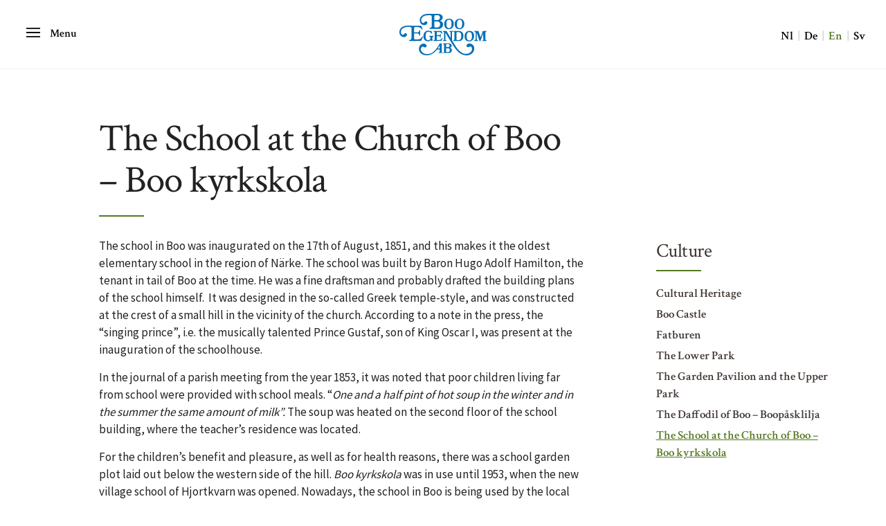

--- FILE ---
content_type: text/html; charset=UTF-8
request_url: https://booegendom.se/en/culture/school-church-boo-boo-kyrkskola/
body_size: 5132
content:
<!doctype html>
<html lang="en-US">
<head>
	<meta charset="UTF-8">

	<meta http-equiv="X-UA-Compatible" content="IE=edge,chrome=1">
	<meta name="viewport" content="width=device-width, initial-scale=1.0">

	<link rel="stylesheet" href="https://booegendom.se/wp-content/themes/booegendom/css/app.css"/>
	
	<meta name='robots' content='index, follow, max-image-preview:large, max-snippet:-1, max-video-preview:-1' />
<link rel="alternate" hreflang="sv" href="https://booegendom.se/kultur/boo-kyrkskola/" />
<link rel="alternate" hreflang="en" href="https://booegendom.se/en/culture/school-church-boo-boo-kyrkskola/" />
<link rel="alternate" hreflang="de" href="https://booegendom.se/de/boo-kirchenschule/" />
<link rel="alternate" hreflang="nl" href="https://booegendom.se/nl/cultuur/de-school-van-boo-boo-kyrkskola/" />
<link rel="alternate" hreflang="x-default" href="https://booegendom.se/kultur/boo-kyrkskola/" />

	<!-- This site is optimized with the Yoast SEO plugin v17.9 - https://yoast.com/wordpress/plugins/seo/ -->
	<title>The School at the Church of Boo - Boo kyrkskola - Boo Egendom</title>
	<link rel="canonical" href="https://booegendom.se/en/culture/school-church-boo-boo-kyrkskola/" />
	<meta property="og:locale" content="en_US" />
	<meta property="og:type" content="article" />
	<meta property="og:title" content="The School at the Church of Boo - Boo kyrkskola - Boo Egendom" />
	<meta property="og:url" content="https://booegendom.se/en/culture/school-church-boo-boo-kyrkskola/" />
	<meta property="og:site_name" content="Boo Egendom" />
	<meta property="article:publisher" content="https://www.facebook.com/BooEgendomAB" />
	<meta name="twitter:card" content="summary" />
	<script type="application/ld+json" class="yoast-schema-graph">{"@context":"https://schema.org","@graph":[{"@type":"Organization","@id":"https://booegendom.se/#organization","name":"Boo Egendom","url":"https://booegendom.se/","sameAs":["https://www.facebook.com/BooEgendomAB","https://www.youtube.com/channel/UCMOozXERg869LlQX4t3d5FQ"],"logo":{"@type":"ImageObject","@id":"https://booegendom.se/#logo","inLanguage":"en-US","url":"https://booegendom.se/wp-content/uploads/2021/11/logga-Boo-vektor-A4.jpg","contentUrl":"https://booegendom.se/wp-content/uploads/2021/11/logga-Boo-vektor-A4.jpg","width":2745,"height":1304,"caption":"Boo Egendom"},"image":{"@id":"https://booegendom.se/#logo"}},{"@type":"WebSite","@id":"https://booegendom.se/#website","url":"https://booegendom.se/","name":"Boo Egendom","description":"","publisher":{"@id":"https://booegendom.se/#organization"},"potentialAction":[{"@type":"SearchAction","target":{"@type":"EntryPoint","urlTemplate":"https://booegendom.se/?s={search_term_string}"},"query-input":"required name=search_term_string"}],"inLanguage":"en-US"},{"@type":"WebPage","@id":"https://booegendom.se/en/culture/school-church-boo-boo-kyrkskola/#webpage","url":"https://booegendom.se/en/culture/school-church-boo-boo-kyrkskola/","name":"The School at the Church of Boo - Boo kyrkskola - Boo Egendom","isPartOf":{"@id":"https://booegendom.se/#website"},"datePublished":"2016-12-15T16:53:26+00:00","dateModified":"2016-12-15T16:53:26+00:00","breadcrumb":{"@id":"https://booegendom.se/en/culture/school-church-boo-boo-kyrkskola/#breadcrumb"},"inLanguage":"en-US","potentialAction":[{"@type":"ReadAction","target":["https://booegendom.se/en/culture/school-church-boo-boo-kyrkskola/"]}]},{"@type":"BreadcrumbList","@id":"https://booegendom.se/en/culture/school-church-boo-boo-kyrkskola/#breadcrumb","itemListElement":[{"@type":"ListItem","position":1,"name":"Hem","item":"https://booegendom.se/en/"},{"@type":"ListItem","position":2,"name":"Culture","item":"https://booegendom.se/en/culture/"},{"@type":"ListItem","position":3,"name":"The School at the Church of Boo &#8211; Boo kyrkskola"}]}]}</script>
	<!-- / Yoast SEO plugin. -->


<link rel='dns-prefetch' href='//s.w.org' />
<link rel='stylesheet' id='wp-block-library-css'  href='https://booegendom.se/wp-includes/css/dist/block-library/style.min.css?ver=9f1231150928110171bfd19a4715c04c' type='text/css' media='all' />
<link rel='stylesheet' id='wpml-legacy-horizontal-list-0-css'  href='//booegendom.se/wp-content/plugins/sitepress-multilingual-cms/templates/language-switchers/legacy-list-horizontal/style.min.css?ver=1' type='text/css' media='all' />
<link rel='stylesheet' id='cms-navigation-style-base-css'  href='https://booegendom.se/wp-content/plugins/wpml-cms-nav/res/css/cms-navigation-base.css?ver=1.5.5' type='text/css' media='screen' />
<link rel='stylesheet' id='cms-navigation-style-css'  href='https://booegendom.se/wp-content/plugins/wpml-cms-nav/res/css/cms-navigation.css?ver=1.5.5' type='text/css' media='screen' />
<link rel="https://api.w.org/" href="https://booegendom.se/en/wp-json/" /><link rel="alternate" type="application/json" href="https://booegendom.se/en/wp-json/wp/v2/pages/433" /><link rel="alternate" type="application/json+oembed" href="https://booegendom.se/en/wp-json/oembed/1.0/embed?url=https%3A%2F%2Fbooegendom.se%2Fen%2Fculture%2Fschool-church-boo-boo-kyrkskola%2F" />
<link rel="alternate" type="text/xml+oembed" href="https://booegendom.se/en/wp-json/oembed/1.0/embed?url=https%3A%2F%2Fbooegendom.se%2Fen%2Fculture%2Fschool-church-boo-boo-kyrkskola%2F&#038;format=xml" />
<meta name="generator" content="WPML ver:4.5.2 stt:38,1,3,51;" />

	<script>
	  (function(i,s,o,g,r,a,m){i['GoogleAnalyticsObject']=r;i[r]=i[r]||function(){
	  (i[r].q=i[r].q||[]).push(arguments)},i[r].l=1*new Date();a=s.createElement(o),
	  m=s.getElementsByTagName(o)[0];a.async=1;a.src=g;m.parentNode.insertBefore(a,m)
	  })(window,document,'script','https://www.google-analytics.com/analytics.js','ga');
	
	  ga('create', 'UA-38546952-1', 'auto');
	  ga('send', 'pageview');
	
	</script>
	
	<!-- Google tag (gtag.js) -->
	<script async src="https://www.googletagmanager.com/gtag/js?id=G-C675N7LGJZ"></script>
	<script>
	  window.dataLayer = window.dataLayer || [];
	  function gtag(){dataLayer.push(arguments);}
	  gtag('js', new Date());
	
	  gtag('config', 'G-C675N7LGJZ');
	</script>

</head>
<body><?php/*data-spy="scroll" data-target=".scrollspy"*/?>

<div class="container-fluid super-header">
	<header class="main-header main-header-down">

		<span class="header-buttons">
			<li><a class="nav-trigger" href="#primary-nav">Menu<span></span></a></li>
		</span>

		<a class="logo" href="http://booegendom.se/en/"><img src="https://booegendom.se/wp-content/themes/booegendom/assets/images/booegendom.svg" alt="Boo Egendom"></a>

		<span class="hidden-xs"><span class="lang-select"><a href="https://booegendom.se/nl/cultuur/de-school-van-boo-boo-kyrkskola/">nl</a> <span class="muted"> | </span> <a href="https://booegendom.se/de/boo-kirchenschule/">de</a> <span class="muted"> | </span> <span>en</span> <span class="muted"> | </span> <a href="https://booegendom.se/kultur/boo-kyrkskola/">sv</a></span></span>
	</header>
</div>

<div class="main-content">
<div class="container-fluid">
	<div class="row">
		<div class="hero-container">
							
														</div>
	</div>
</div>

<div class="container">
	<div class="row">
		<div class="col-md-9">
			<div class="row">
				<div class="col-md-10 col-md-offset-1 page-title"><h1>The School at the Church of Boo &#8211; Boo kyrkskola</h1><hr class="line" /></div>		
			</div>
		</div>
	</div>
</div>

<div class="container">
	<div class="row">
		<div class="col-sm-9">
					<div class="row">
	<div class="col-md-10 col-md-offset-1 text-box">
				<p>The school in Boo was inaugurated on the 17th of August, 1851, and this makes it the oldest elementary school in the region of Närke. The school was built by Baron Hugo Adolf Hamilton, the tenant in tail of Boo at the time. He was a fine draftsman and probably drafted the building plans of the school himself.  It was designed in the so-called Greek temple-style, and was constructed at the crest of a small hill in the vicinity of the church. According to a note in the press, the “singing prince”, i.e. the musically talented Prince Gustaf, son of King Oscar I, was present at the inauguration of the schoolhouse.</p>
<p>In the journal of a parish meeting from the year 1853, it was noted that poor children living far from school were provided with school meals. &#8220;<em>One and a half pint of hot soup in the winter and in the summer the same amount of milk&#8221;.</em> The soup was heated on the second floor of the school building, where the teacher&#8217;s residence was located.</p>
<p>For the children&#8217;s benefit and pleasure, as well as for health reasons, there was a school garden plot laid out below the western side of the hill. <em>Boo kyrkskola</em> was in use until 1953, when the new village school of Hjortkvarn was opened. Nowadays, the school in Boo is being used by the local history society.</p>
	</div>
</div>				</div>
		<div class="col-sm-3">
			<div class="submenu"><div class="title"><h5><a href="https://booegendom.se/en/culture/">Culture</h5><hr class="line" /></div>				    <ul>
				        <li class="page_item page-item-421"><a href="https://booegendom.se/en/culture/cultural-heritage/">Cultural Heritage</a></li>
<li class="page_item page-item-423"><a href="https://booegendom.se/en/culture/boo-castle/">Boo Castle</a></li>
<li class="page_item page-item-425"><a href="https://booegendom.se/en/culture/fatburen/">Fatburen</a></li>
<li class="page_item page-item-427"><a href="https://booegendom.se/en/culture/the-lower-park/">The Lower Park</a></li>
<li class="page_item page-item-429"><a href="https://booegendom.se/en/culture/garden-pavilion-upper-park/">The Garden Pavilion and the Upper Park</a></li>
<li class="page_item page-item-431"><a href="https://booegendom.se/en/culture/daffodil-boo-boopaasklilja/">The Daffodil of Boo &#8211; Boopåsklilja</a></li>
<li class="page_item page-item-433 current_page_item"><a href="https://booegendom.se/en/culture/school-church-boo-boo-kyrkskola/" aria-current="page">The School at the Church of Boo &#8211; Boo kyrkskola</a></li>
				    </ul>
				</div>		</div>
	</div>
</div>



<footer class="footer">
	<div class="container">
	  		
		<div class="row">
	
			<div class="col-md-2 col-md-offset-1 col-sm-3 col-sm-offset-0 col-xs-6 col-xs-offset-3">
				<a class="footer-logo" href="/"><img src="https://booegendom.se/wp-content/themes/booegendom/assets/images/booegendom-vit.svg" alt="Boo Egendom"></a>
			</div>
	
			<div class="col-md-2 col-md-offset-1 col-sm-3 col-xs-6">
				<ul id="menu-footermeny-engelska" class="menu"><li class="menu-item menu-item-type-post_type menu-item-object-page menu-item-home menu-item-569"><a href="https://booegendom.se/en/">Welcome to Boo Egendom</a></li>
<li class="menu-item menu-item-type-post_type menu-item-object-page menu-item-570"><a href="https://booegendom.se/en/forestry/">Forestry</a></li>
<li class="menu-item menu-item-type-post_type menu-item-object-page menu-item-571"><a href="https://booegendom.se/en/agriculture/">Agriculture</a></li>
<li class="menu-item menu-item-type-post_type menu-item-object-page menu-item-572"><a href="https://booegendom.se/en/game-boo-fideikommiss/">The Game on Boo Fideikommiss</a></li>
<li class="menu-item menu-item-type-post_type menu-item-object-page menu-item-573"><a href="https://booegendom.se/en/fishing-waters-boo-egendom/">The Fishing Waters of Boo Egendom</a></li>
<li class="menu-item menu-item-type-post_type menu-item-object-page menu-item-574"><a href="https://booegendom.se/en/real-estate/">Real Estate</a></li>
<li class="menu-item menu-item-type-post_type menu-item-object-page current-page-ancestor menu-item-575"><a href="https://booegendom.se/en/culture/">Culture</a></li>
<li class="menu-item menu-item-type-post_type menu-item-object-page menu-item-576"><a href="https://booegendom.se/en/our-history/">Our history</a></li>
<li class="menu-item menu-item-type-post_type menu-item-object-page menu-item-577"><a href="https://booegendom.se/en/contact-us/">Contact Us</a></li>
</ul>			</div>
			<div class="col-md-3 col-sm-3 col-xs-6">
							<div class="textwidget"><p><strong>Boo Egendom AB</strong><br />
Ågatan 5<br />
697 93 Hjortkvarn<br />
Sweden</p>
<p><a href="mailto:kontakt@booegendom.se">kontakt@booegendom.se</a></p>
</div>
					</div>
			<div class="col-md-2 col-sm-3 col-xs-12 sm-links">
							<div class="textwidget"><p><a class="icon facebook" href="https://www.facebook.com/BooEgendomAB/" target="_blank" rel="noopener"><span class="hidden-sm">Följ oss på </span>Facebook</a><br />
<a class="icon youtube" href="https://www.youtube.com/channel/UCMOozXERg869LlQX4t3d5FQ" target="_blank" rel="noopener"><span class="hidden-sm">Följ oss på </span>YouTube</a></p>
</div>
					</div>
	
		</div>
		<div class="row">
			<div class="col-sm-12 copyright">
				
<p>Copyright © Boo Egendom AB 2020. <br/><a href="/information-om-cookies/">Information om cookies</a><br/><a href="/integritetspolicy-gdpr-boo-egendom-ab/">Integritetspolicy</a><br/><a href="/wp-admin/" target="_blank">Admin</a></p>

<div style="height:20px" aria-hidden="true" class="wp-block-spacer"></div>

<figure class="wp-block-image size-medium is-resized"><img loading="lazy" src="https://booegendom.se/wp-content/uploads/2023/01/EU-logo-jordbruksfonden-farg-vit-500x477.png" alt="" class="wp-image-1620" width="100" height="NaN" srcset="https://booegendom.se/wp-content/uploads/2023/01/EU-logo-jordbruksfonden-farg-vit-500x477.png 500w, https://booegendom.se/wp-content/uploads/2023/01/EU-logo-jordbruksfonden-farg-vit-200x191.png 200w, https://booegendom.se/wp-content/uploads/2023/01/EU-logo-jordbruksfonden-farg-vit.png 709w" sizes="(max-width: 500px) 100vw, 500px" /></figure>
			</div>
		</div>
		
	</div>
</footer>

<div class="overlay"></div>

<nav class="nav">
	<ul id="primary-nav" class="primary-nav is-fixed">
		<li class="has-children">
			<a href="#" class="nav-button nav-toggle-arrow">
				<i class="icon-menu"><span>Main menu</span></i>
				<span class="open-menu">Menu</span>
				<span class="close-menu">Close</span>
			</a>

			<ul class="secondary-nav is-hidden">
				<!-- <li class="go-back"><a href="#0">Menu</a></li> -->

				<li class="visible-xs-block"><span class="pull-right"><span class="lang-select"><a href="https://booegendom.se/nl/cultuur/de-school-van-boo-boo-kyrkskola/">nl</a> <span class="muted"> | </span> <a href="https://booegendom.se/de/boo-kirchenschule/">de</a> <span class="muted"> | </span> <span>en</span> <span class="muted"> | </span> <a href="https://booegendom.se/kultur/boo-kyrkskola/">sv</a></span></span></li>

								<li class="has-children">
					<a href="https://booegendom.se/en/forestry/">Forestry</a><span class="toggle-submenu visible-xs-inline pull-right">+</span>

					<ul class="is-hidden">
													<li><a href="https://booegendom.se/en/forestry/our-people-in-the-forest/">Our People in the Forest</a></li>
													<li><a href="https://booegendom.se/en/forestry/objectives-of-forestry/">Objectives of Forestry</a></li>
													<li><a href="https://booegendom.se/en/forestry/strategy/">Strategy</a></li>
											</ul>
				</li>
								<li class="has-children">
					<a href="https://booegendom.se/en/agriculture/">Agriculture</a><span class="toggle-submenu visible-xs-inline pull-right">+</span>

					<ul class="is-hidden">
													<li><a href="https://booegendom.se/en/agriculture/seed-treatment-processing/">Seed Treatment and Processing</a></li>
													<li><a href="https://booegendom.se/en/agriculture/animal-feed-sales/">Animal Feed Sales</a></li>
											</ul>
				</li>
								<li class="has-children">
					<a href="https://booegendom.se/en/game-boo-fideikommiss/">The Game on Boo Fideikommiss</a><span class="toggle-submenu visible-xs-inline pull-right">+</span>

					<ul class="is-hidden">
													<li><a href="https://booegendom.se/en/game-boo-fideikommiss/adaptive-management/">Adaptive Management</a></li>
													<li><a href="https://booegendom.se/en/game-boo-fideikommiss/drive-hunting-hunting-groups/">Drive Hunting / Hunting in Groups</a></li>
													<li><a href="https://booegendom.se/en/game-boo-fideikommiss/short-term-hunting/">Short-term Hunting</a></li>
													<li><a href="https://booegendom.se/en/game-boo-fideikommiss/lease-hunting-grounds/">Lease of Hunting Grounds</a></li>
													<li><a href="https://booegendom.se/en/game-boo-fideikommiss/accommodation/">Accommodation</a></li>
													<li><a href="https://booegendom.se/en/game-boo-fideikommiss/hunting-villa-nain/">The Hunting Villa Nain</a></li>
													<li><a href="https://booegendom.se/en/game-boo-fideikommiss/hunting-apartments-iboholm/">The Hunting Apartments of Iboholm</a></li>
													<li><a href="https://booegendom.se/en/game-boo-fideikommiss/hunting-lodge-deje/">The Hunting Lodge Deje</a></li>
													<li><a href="https://booegendom.se/en/?page_id=396">The Hunting Cabin Stora Kamperhult</a></li>
													<li><a href="https://booegendom.se/en/game-boo-fideikommiss/gretebo/">Gretebo</a></li>
													<li><a href="https://booegendom.se/en/game-boo-fideikommiss/photos-of-the-interior/">Photos of the Interior</a></li>
													<li><a href="https://booegendom.se/en/game-boo-fideikommiss/route-description/">Route Description</a></li>
													<li><a href="https://booegendom.se/en/game-boo-fideikommiss/courses-kick-off-meetings/">Courses and Kick-off Meetings</a></li>
											</ul>
				</li>
								<li class="has-children">
					<a href="https://booegendom.se/en/fishing-waters-boo-egendom/">The Fishing Waters of Boo Egendom</a><span class="toggle-submenu visible-xs-inline pull-right">+</span>

					<ul class="is-hidden">
													<li><a href="https://booegendom.se/en/fishing-waters-boo-egendom/sport-fishing/">Sport Fishing</a></li>
													<li><a href="https://booegendom.se/en/fishing-waters-boo-egendom/fishing-permits/">Fishing Permits</a></li>
											</ul>
				</li>
								<li class="has-children">
					<a href="https://booegendom.se/en/real-estate/">Real Estate</a><span class="toggle-submenu visible-xs-inline pull-right">+</span>

					<ul class="is-hidden">
													<li><a href="https://booegendom.se/en/real-estate/forum-community-centre/">The Forum Community Centre</a></li>
											</ul>
				</li>
								<li class="has-children">
					<a href="https://booegendom.se/en/culture/">Culture</a><span class="toggle-submenu visible-xs-inline pull-right">+</span>

					<ul class="is-hidden">
													<li><a href="https://booegendom.se/en/culture/cultural-heritage/">Cultural Heritage</a></li>
													<li><a href="https://booegendom.se/en/culture/boo-castle/">Boo Castle</a></li>
													<li><a href="https://booegendom.se/en/culture/fatburen/">Fatburen</a></li>
													<li><a href="https://booegendom.se/en/culture/the-lower-park/">The Lower Park</a></li>
													<li><a href="https://booegendom.se/en/culture/garden-pavilion-upper-park/">The Garden Pavilion and the Upper Park</a></li>
													<li><a href="https://booegendom.se/en/culture/daffodil-boo-boopaasklilja/">The Daffodil of Boo – Boopåsklilja</a></li>
													<li><a href="https://booegendom.se/en/culture/school-church-boo-boo-kyrkskola/">The School at the Church of Boo – Boo kyrkskola</a></li>
											</ul>
				</li>
								<li class="has-children">
					<a href="https://booegendom.se/en/our-history/">Our history</a><span class="toggle-submenu visible-xs-inline pull-right">+</span>

					<ul class="is-hidden">
													<li><a href="https://booegendom.se/en/our-history/fideikommiss-fee-tail/">Fideikommiss (fee tail)</a></li>
													<li><a href="https://booegendom.se/en/our-history/about-us/">About Us</a></li>
													<li><a href="https://booegendom.se/en/our-history/the-future/">The Future</a></li>
											</ul>
				</li>
								<li class="has-children">
					<a href="https://booegendom.se/en/contact-us/">Contact Us</a><span class="toggle-submenu visible-xs-inline pull-right">+</span>

					<ul class="is-hidden">
											</ul>
				</li>
								
			</ul>
		</li>
	</ul> <!-- primary-nav -->	
</nav>


<!--<pre></pre>-->

		<script src="https://ajax.googleapis.com/ajax/libs/jquery/1.11.3/jquery.min.js"></script>
		<script src="https://maxcdn.bootstrapcdn.com/bootstrap/3.3.5/js/bootstrap.min.js"></script>
		<script src="https://booegendom.se/wp-content/themes/booegendom/js/jquery.fancybox.pack.js"></script>
		<script src="https://booegendom.se/wp-content/themes/booegendom/js/scripts.js"></script>
		
	</body>
</html>


--- FILE ---
content_type: application/javascript; charset=utf-8
request_url: https://booegendom.se/wp-content/themes/booegendom/js/scripts.js
body_size: 3110
content:
/* ========================================================================
 * DOM-based Routing
 * Based on http://goo.gl/EUTi53 by Paul Irish
 *
 * Only fires on body classes that match. If a body class contains a dash,
 * replace the dash with an underscore when adding it to the object below.
 *
 * .noConflict()
 * The routing is enclosed within an anonymous function so that you can
 * always reference jQuery with $, even when in .noConflict() mode.
 *
 * Google CDN, Latest jQuery
 * To use the default WordPress version of jQuery, go to lib/config.php and
 * remove or comment out: add_theme_support('jquery-cdn');
 * ======================================================================== */

(function($) {

  // Use this variable to set up the common and page specific functions. If you
  // rename this variable, you will also need to rename the namespace below.
  var Sage = {
    // All pages
    'common': {
      init: function() {
        // JavaScript to be fired on all pages
      },
      finalize: function() {
        // JavaScript to be fired on all pages, after page specific JS is fired
      }
    },
    // Home page
    'home': {
      init: function() {
        // JavaScript to be fired on the home page
      },
      finalize: function() {
        // JavaScript to be fired on the home page, after the init JS
      }
    },
    // About us page, note the change from about-us to about_us.
    'about_us': {
      init: function() {
        // JavaScript to be fired on the about us page
      }
    }
  };

  // The routing fires all common scripts, followed by the page specific scripts.
  // Add additional events for more control over timing e.g. a finalize event
  var UTIL = {
    fire: function(func, funcname, args) {
      var fire;
      var namespace = Sage;
      funcname = (funcname === undefined) ? 'init' : funcname;
      fire = func !== '';
      fire = fire && namespace[func];
      fire = fire && typeof namespace[func][funcname] === 'function';

      if (fire) {
        namespace[func][funcname](args);
      }
    },
    loadEvents: function() {
      // Fire common init JS
      UTIL.fire('common');

      // Fire page-specific init JS, and then finalize JS
      $.each(document.body.className.replace(/-/g, '_').split(/\s+/), function(i, classnm) {
        UTIL.fire(classnm);
        UTIL.fire(classnm, 'finalize');
      });

      // Fire common finalize JS
      UTIL.fire('common', 'finalize');
    }
  };

  // Load Events
  $(document).ready(UTIL.loadEvents);

		$(".fancybox").fancybox({
			prevEffect	: 'none',
			nextEffect	: 'none',
			helpers	: {
				title	: {
					type: 'outside'
				},
				thumbs : {
					width	: 50,
					height : 50
				}
			},
			padding: 5
		});

  	/*
	$('.toggle-main-menu').on('click', function() {
		$('#main-menu').toggle();
	});
	*/	
	
	
	//if you change this breakpoint in the style.css file (or _layout.scss if you use SASS), don't forget to update this value as well
	var MqL = 300;
	//move nav element position according to window width
	function moveNavigation(){
		var navigation = $('.nav');
  		var desktop = checkWindowWidth();
        if ( desktop ) {
			navigation.detach();
			navigation.insertBefore('.header-buttons');
		} else {
			navigation.detach();
			navigation.insertAfter('.main-content');
		}
	}
	moveNavigation();
	$(window).on('resize', function(){
		// COMMENTED OUT TO WORK. DO WE NEED IT?
		//(!window.requestAnimationFrame) ? setTimeout(moveNavigation, 300) : window.requestAnimationFrame(moveNavigation);
	});

	//mobile - open lateral menu clicking on the menu icon
	$('.nav-trigger').on('click', function(event){
		event.preventDefault();
		if( $('.main-content').hasClass('nav-is-visible') ) {
			closeNav();
			$('header.main-header').removeClass('nav-is-active');
			$('div.search').removeClass('is-visible');
			$('div.search-trigger').removeClass('search-is-visible');
			$('.overlay').removeClass('is-visible');
		} else {
			$(this).addClass('nav-is-visible');
			$('.primary-nav').addClass('nav-is-visible');
			//$('.main-header').addClass('nav-is-visible');
			$('.main-content').addClass('nav-is-visible').one('webkitTransitionEnd otransitionend oTransitionEnd msTransitionEnd transitionend', function(){
				$('body').addClass('overflow-hidden');
			});
			//toggleSearch('close');
			$('header.main-header').addClass('nav-is-active');
			$('div.search').addClass('is-visible');
			$('div.search-trigger').addClass('search-is-visible');
			$('.overlay').addClass('is-visible');
		}
	});

	//open search form
	/*
	$('.search-trigger').on('click', function(event){
		event.preventDefault();
		toggleSearch();
		closeNav();
	});
	*/

	//close lateral menu on mobile 
	
	/*
	$('.overlay').on('swiperight', function(){
		if($('.primary-nav').hasClass('nav-is-visible')) {
			closeNav();
			$('div.search').removeClass('is-visible');
			$('div.search-trigger').removeClass('search-is-visible');
			$('header.main-header').removeClass('nav-is-active');
			$('.overlay').removeClass('is-visible');
		}
	});
	$('.nav-on-left .overlay').on('swipeleft', function(){
		if($('.primary-nav').hasClass('nav-is-visible')) {
			closeNav();
			$('div.search').removeClass('is-visible');
			$('div.search-trigger').removeClass('search-is-visible');
			$('header.main-header').removeClass('nav-is-active');
			$('.overlay').removeClass('is-visible');
		}
	});
	*/
	
	
	
	$('.overlay').on('click', function(){
		closeNav();
		//toggleSearch('close');
		$('div.search').removeClass('is-visible');
		$('div.search-trigger').removeClass('search-is-visible');
		$('header.main-header').removeClass('nav-is-active');
		$('.overlay').removeClass('is-visible');
	});


	//prevent default clicking on direct children of .primary-nav 
	$('.primary-nav').children('.has-children').children('a').on('click', function(event){
		event.preventDefault();
	});
	//open submenu
	//if ((window.innerWidth > 767))  {
		// TABLET + DESKTOP
		$('.has-children').children('a').on('click', function(event){
			if( !checkWindowWidth() ) { event.preventDefault(); }
			var selected = $(this);
			if( selected.next('ul').hasClass('is-hidden') ) {
				//desktop version only
				selected.addClass('selected').next('ul').removeClass('is-hidden').end().parent('.has-children').parent('ul').addClass('moves-out');
				selected.parent('.has-children').siblings('.has-children').children('ul').addClass('is-hidden').end().children('a').removeClass('selected');
				$('div.search').addClass('is-visible');
				$('div.search-trigger').addClass('search-is-visible');
				$('header.main-header').addClass('nav-is-active');
				$('.overlay').addClass('is-visible');
			} else {
				selected.removeClass('selected').next('ul').addClass('is-hidden').end().parent('.has-children').parent('ul').removeClass('moves-out');
				$('div.search').removeClass('is-visible');
				$('div.search-trigger').removeClass('search-is-visible');
				$('header.main-header').removeClass('nav-is-active');
				$('.overlay').removeClass('is-visible');
			}
			//toggleSearch('close');
		});



	
	$('.has-children').children('span.mobile-submenu').on('click', function(event){	
		var selected = $(this);
		if( selected.next('ul').hasClass('is-hidden') ) {
			selected.addClass('selected').next('ul').removeClass('is-hidden').end().parent('.has-children').parent('ul').addClass('moves-out');
		}
	});


	//submenu items - go back link
	$('.go-back').on('click', function(){
		$(this).parent('ul').addClass('is-hidden').parent('.has-children').parent('ul').removeClass('moves-out');
	});


	function closeNav() {
		$('.nav-trigger').removeClass('nav-is-visible');
		//$('.main-header').removeClass('nav-is-visible');
		$('.primary-nav').removeClass('nav-is-visible');
		$('.has-children ul').addClass('is-hidden');
		$('.has-children a').removeClass('selected');
		$('.moves-out').removeClass('moves-out');
		$('.main-content').removeClass('nav-is-visible').one('webkitTransitionEnd otransitionend oTransitionEnd msTransitionEnd transitionend', function(){
			$('body').removeClass('overflow-hidden');
		});
	}


	function checkWindowWidth() {
		//check window width (scrollbar included)
		var e = window, 
            a = 'inner';
        if (!('innerWidth' in window )) {
            a = 'client';
            e = document.documentElement || document.body;
        }
        if ( e[ a+'Width' ] >= MqL ) {
			return true;
		} else {
			return false;
		}
	}
	
	// smooth scroll to anchor
	$('.smooth-scroll').click(function(e) {
		e.preventDefault();
		var dest = $(this).attr('href');
		$('html,body').animate({scrollTop: $(dest).offset().top}, 500);
	});

	// toggle mobile submenu
	$('.toggle-submenu').on('click', function() {
		var $btn = $(this);
		$btn.parent('li').toggleClass('active');
		$btn.next('ul').toggleClass('is-hidden');
		$btn.text($btn.text() === '+' ? '-' : '+');
	});
	
	
	// Hide Header on on scroll down
	var didScroll;
	var lastScrollTop = 0;
	var delta = 5;
	var navbarHeight = $('header').outerHeight();
	
	$(window).scroll(function(event){
	    didScroll = true;
	});
	
	setInterval(function() {
	    if (didScroll) {
	        hasScrolled();
	        didScroll = false;
	    }
	}, 250);
	
	function hasScrolled() {
	    var st = $(this).scrollTop();
	    
	    // Make sure they scroll more than delta
	    if(Math.abs(lastScrollTop - st) <= delta) {
	       return;
	    }
	    
	    // If they scrolled down and are past the navbar, add class .nav-up.
	    // This is necessary so you never see what is "behind" the navbar.
	    if (st > lastScrollTop && st > navbarHeight){
	        // Scroll Down
	        if ((window.innerWidth > 767))  {
		    	$('header').removeClass('main-header-down').addClass('main-header-up');   
				closeNav();
		        $('div.search').removeClass('is-visible');
				$('div.search-trigger').removeClass('search-is-visible');
				$('header.main-header').removeClass('nav-is-active');
				$('.overlay').removeClass('is-visible');
	        }	        
	    } else {
	        // Scroll Up
	        if(st + $(window).height() < $(document).height()) {
	            $('header').removeClass('main-header-up').addClass('main-header-down');
	        }
	    }
	    
	    lastScrollTop = st;
	}
	
/*
	function sameHeight() {

			$('.row.same-height').each(function() {
			
				var all = $(this).find('.sh:visible');
				var width = $(this).width();
				var height = 0;
				var cols = [];
				
				var colWidth = $(this).find('[class^="col-"]').outerWidth();
				var colCount = Math.round(width / colWidth);
				
				all.each(function(i) {
				
					cols.push($(this));
					
					var colHeight = $(this).height('auto').outerHeight();
					if( colHeight > height) height = colHeight;
					
					if(i % colCount == colCount -1 || i == all.length -1) {
						$.each(cols, function() {
							$(this).height(height);
						});
						
						height = 0;
						cols = [];
					}
				});
			});
		
	}
	sameHeight();
	
	$(window).resize(sameHeight);
*/
	$('#carousel').carousel();



})(jQuery); // Fully reference jQuery after this point.







--- FILE ---
content_type: image/svg+xml
request_url: https://booegendom.se/wp-content/themes/booegendom/assets/images/booegendom-vit.svg
body_size: 747008
content:
<?xml version="1.0" encoding="utf-8"?>
<!-- Generator: Adobe Illustrator 21.0.0, SVG Export Plug-In . SVG Version: 6.00 Build 0)  -->
<!DOCTYPE svg PUBLIC "-//W3C//DTD SVG 1.1//EN" "http://www.w3.org/Graphics/SVG/1.1/DTD/svg11.dtd" [
	<!ENTITY ns_extend "http://ns.adobe.com/Extensibility/1.0/">
	<!ENTITY ns_ai "http://ns.adobe.com/AdobeIllustrator/10.0/">
	<!ENTITY ns_graphs "http://ns.adobe.com/Graphs/1.0/">
	<!ENTITY ns_vars "http://ns.adobe.com/Variables/1.0/">
	<!ENTITY ns_imrep "http://ns.adobe.com/ImageReplacement/1.0/">
	<!ENTITY ns_sfw "http://ns.adobe.com/SaveForWeb/1.0/">
	<!ENTITY ns_custom "http://ns.adobe.com/GenericCustomNamespace/1.0/">
	<!ENTITY ns_adobe_xpath "http://ns.adobe.com/XPath/1.0/">
]>
<svg version="1.1" id="Lager_1" xmlns:x="&ns_extend;" xmlns:i="&ns_ai;" xmlns:graph="&ns_graphs;"
	 xmlns="http://www.w3.org/2000/svg" xmlns:xlink="http://www.w3.org/1999/xlink" x="0px" y="0px" viewBox="0 0 126 60.088"
	 style="enable-background:new 0 0 126 60.088;" xml:space="preserve">
<style type="text/css">
	.st0{fill:#FFFFFF;}
</style>
<switch>
	<foreignObject requiredExtensions="&ns_ai;" x="0" y="0" width="1" height="1">
		<i:pgfRef  xlink:href="#adobe_illustrator_pgf">
		</i:pgfRef>
	</foreignObject>
	<g i:extraneous="self">
		<g>
			<path class="st0" d="M52.684,9.145c0.923,0.103,1.816-0.066,2.708-0.118c1.035-0.06,1.917-0.573,2.523-1.455
				c0.317-0.462,0.49-0.996,0.567-1.546c0.236-1.696-0.516-3.548-2.592-3.879c-1.285-0.205-2.564-0.282-3.865-0.117
				c-0.958,0.122-1.435,0.435-1.463,1.383c-0.052,1.786-0.013,3.575-0.018,5.363c-0.001,0.199,0.063,0.276,0.272,0.283
				C51.447,9.077,52.07,9.24,52.684,9.145 M50.546,14.997c0,1.115-0.001,2.23,0,3.344c0,0.782,0.242,1.122,0.999,1.3
				c0.37,0.088,0.758,0.129,1.14,0.136c0.861,0.015,1.725,0.055,2.579-0.102c0.788-0.145,1.559-0.332,2.18-0.892
				c1.531-1.38,1.642-3.141,1.197-4.96c-0.433-1.771-2.061-2.657-3.931-2.741c-1.236-0.056-2.477,0.006-3.715-0.02
				c-0.391-0.008-0.463,0.129-0.456,0.483C50.559,12.697,50.546,13.847,50.546,14.997 M58.869,10.132
				c1.07,0.411,2.036,0.825,2.803,1.598c1.296,1.302,1.564,2.87,1.329,4.623c-0.126,0.936-0.408,1.794-0.927,2.562
				c-0.977,1.442-2.413,2.225-4.055,2.669c-0.625,0.169-1.265,0.225-1.918,0.224c-4.053-0.011-8.107-0.012-12.16,0.004
				c-0.419,0.002-0.537-0.108-0.523-0.525c0.029-0.876,0.005-0.877,0.886-0.972c1.425-0.154,2.31-1.121,2.31-2.535
				c0.002-4.762,0.001-9.523,0.001-14.285c0-0.676-0.418-1.201-1.081-1.346c-1.633-0.357-3.277-0.242-4.923-0.115
				c-0.904,0.069-1.799,0.192-2.697,0.308c-1.399,0.182-2.621,0.766-3.736,1.579c-1.691,1.235-2.606,2.888-2.662,5.022
				c-0.031,1.221,0.259,2.328,0.979,3.284c0.876,1.164,2.398,1.385,3.426,0.061c0.411-0.53,0.787-1.129,1.467-1.389
				c0.729-0.279,1.819-0.192,2.285,0.394c0.785,0.987,0.864,1.464,0.369,2.571c-0.514,1.149-1.466,1.807-2.665,2.149
				c-1.555,0.445-3.074,0.393-4.501-0.392c-1.546-0.851-2.562-2.149-3.057-3.862c-0.273-0.947-0.477-1.902-0.407-2.882
				c0.143-1.989,0.742-3.783,2.176-5.269c1.792-1.856,3.961-2.872,6.48-3.292c0.787-0.131,1.562-0.162,2.348-0.19
				c5.356-0.195,10.714-0.122,16.069-0.076c2.165,0.019,4.105,0.834,5.407,2.684c1.166,1.658,0.91,4.78-1.082,6.135
				C60.2,9.289,59.552,9.656,58.869,10.132"/>
			<path class="st0" d="M58.194,46.016c-0.045-0.023-0.09-0.047-0.135-0.07c-0.87,1.384-1.739,2.768-2.652,4.22
				c0.888,0,1.649-0.013,2.409,0.006c0.305,0.008,0.388-0.092,0.385-0.39C58.186,48.527,58.194,47.271,58.194,46.016 M67.543,46.25
				c0,0.567,0.002,1.133-0.001,1.7c-0.001,0.175,0.01,0.317,0.247,0.305c1.053-0.055,2.115,0.122,3.161-0.108
				c0.97-0.213,1.682-1.132,1.691-2.17c0.01-1.049-0.626-1.935-1.582-2.174c-0.867-0.217-1.754-0.132-2.629-0.098
				c-0.609,0.024-0.883,0.42-0.887,1.057C67.541,45.258,67.543,45.754,67.543,46.25 M67.543,52.407c0,0.689-0.001,1.379,0.001,2.068
				c0.002,0.581,0.306,0.887,0.903,0.894c0.601,0.007,1.205,0.037,1.802-0.008c0.623-0.047,1.221-0.199,1.719-0.638
				c0.874-0.772,1.027-1.794,0.857-2.831c-0.162-0.994-0.748-1.696-1.823-1.972c-1.048-0.269-2.095-0.127-3.141-0.176
				c-0.304-0.014-0.32,0.206-0.319,0.435C67.545,50.922,67.543,51.664,67.543,52.407 M73.165,49.041
				c0.413,0.353,0.916,0.479,1.328,0.772c0.876,0.623,1.302,1.436,1.346,2.512c0.052,1.259-0.287,2.356-1.206,3.218
				c-0.696,0.653-1.525,1.062-2.514,1.107c-5.108,0.234-10.218,0.036-15.327,0.099c-0.174,0.002-0.432,0.084-0.4-0.248
				c0.025-0.244-0.15-0.571,0.298-0.649c0.303-0.053,0.597-0.168,0.886-0.275c0.406-0.15,0.597-0.491,0.609-0.888
				c0.027-0.902,0.001-1.806,0.014-2.708c0.003-0.256-0.084-0.333-0.335-0.331c-1.062,0.011-2.124,0.009-3.187,0.001
				c-0.195-0.002-0.347,0.049-0.452,0.209c-0.793,1.198-1.819,2.19-2.861,3.156c-1.474,1.365-3.143,2.438-4.993,3.256
				c-1.34,0.592-2.707,1.052-4.142,1.308c-1.118,0.2-2.254,0.157-3.387,0.154c-2.758-0.007-5.264-0.843-7.404-2.531
				c-2.032-1.604-3.184-3.748-3.209-6.423c-0.014-1.507,0.19-2.968,0.877-4.304c0.748-1.453,1.911-2.503,3.455-3.115
				c0.702-0.278,1.435-0.445,2.167-0.497c1.508-0.106,3.787,0.595,4.343,2.553c0.304,1.069,0.136,1.792-0.756,2.464
				c-0.676,0.509-1.465,0.501-2.22,0.154c-0.533-0.245-1.007-0.638-1.555-0.824c-1.456-0.494-2.75,0.52-3.209,1.784
				c-0.775,2.134-0.083,4.475,1.537,5.98c1.036,0.964,2.181,1.722,3.501,2.216c0.766,0.287,1.568,0.45,2.378,0.504
				c0.594,0.039,1.181,0.145,1.784,0.13c3.105-0.076,5.868-1.079,8.343-2.949c2.131-1.61,3.801-3.629,5.264-5.832
				c1.38-2.077,2.77-4.15,3.96-6.347c0.144-0.265,0.333-0.432,0.701-0.404c0.616,0.047,1.24,0.041,1.857,0.003
				c0.425-0.026,0.523,0.115,0.522,0.527c-0.016,3.806,0.01,7.612-0.021,11.418c-0.009,1.113,0.221,1.289,1.334,1.542
				c0.56,0.127,1.119-0.022,1.603-0.336c0.304-0.197,0.48-0.481,0.479-0.88c-0.01-3.328-0.003-6.656-0.008-9.984
				c-0.001-0.654-0.363-1.037-0.989-1.227c-0.339-0.102-0.905,0.022-0.828-0.672c0.033-0.295,0.1-0.386,0.396-0.383
				c1.133,0.015,2.266,0.006,3.399,0.006c1.664-0.001,3.331-0.053,4.992,0.017c1.283,0.054,2.482,0.47,3.336,1.503
				c1.104,1.334,0.878,3.635-0.824,4.639C73.752,48.638,73.471,48.84,73.165,49.041"/>
			<path class="st0" d="M22.593,39.224c-2.744,0-5.488-0.02-8.232,0.015c-0.627,0.007-0.569-0.322-0.579-0.732
				c-0.01-0.424,0.017-0.731,0.58-0.671c0.696,0.075,1.364-0.141,1.948-0.472c0.813-0.461,0.982-1.299,0.982-2.162
				c0.005-4.886-0.007-9.771,0.015-14.657c0.003-0.589-0.284-0.893-0.746-1.064c-0.803-0.296-1.653-0.353-2.499-0.464
				c-1.061-0.139-2.106-0.039-3.147,0.039c-2.709,0.204-5.243,0.921-7.224,2.925c-0.894,0.904-1.329,2.058-1.517,3.302
				c-0.251,1.665,0.035,3.199,1.234,4.454c0.748,0.782,1.939,0.757,2.716-0.004c0.373-0.366,0.722-0.757,1.111-1.104
				c1.461-1.305,3.25-0.535,3.644,1.114c0.187,0.783-0.147,1.571-0.682,2.168c-1.418,1.58-3.228,1.992-5.234,1.51
				c-2.722-0.655-4.61-2.875-4.906-5.771c-0.255-2.492,0.322-4.702,1.79-6.671c0.69-0.925,1.663-1.579,2.658-2.187
				c1.662-1.015,3.486-1.38,5.388-1.569c1.73-0.172,3.461-0.137,5.184-0.075c5.269,0.191,10.537,0.025,15.806,0.077
				c0.411,0.004,0.629,0.11,0.788,0.498c0.596,1.456,1.246,2.89,1.81,4.361c0.11,0.287-0.075,0.39-0.222,0.436
				c-0.314,0.098-0.687,0.377-0.944-0.099c-0.329-0.608-0.766-1.127-1.278-1.586c-0.99-0.887-2.162-1.328-3.476-1.489
				c-0.891-0.109-1.786-0.07-2.676-0.181c-0.753-0.094-1.513,0.026-2.259,0.109c-0.94,0.105-1.376,0.669-1.393,1.763
				c-0.03,1.84-0.002,3.682-0.014,5.523c-0.002,0.296,0.114,0.348,0.374,0.346c1.469-0.01,2.94,0.02,4.408-0.012
				c1.466-0.031,2.393-0.902,2.68-2.363c0.05-0.255-0.074-0.715,0.483-0.72c0.666-0.006,0.666-0.036,0.666,0.635
				c0,2.195,0.004,4.39-0.006,6.585c-0.001,0.219,0.161,0.603-0.318,0.538c-0.358-0.048-0.88,0.264-0.963-0.456
				c-0.051-0.441-0.181-0.884-0.344-1.299c-0.331-0.848-1.055-1.182-1.895-1.202c-1.61-0.038-3.221-0.005-4.832-0.017
				c-0.28-0.002-0.361,0.084-0.359,0.361c0.009,2.319-0.018,4.638,0.016,6.957c0.014,0.927,0.552,1.23,1.574,1.278
				c1.272,0.059,2.552,0.069,3.822,0.001c1.865-0.1,3.535-0.745,4.844-2.125c0.548-0.578,1.081-1.194,1.398-1.939
				c0.252-0.59,0.601-0.282,0.93-0.16c0.393,0.146,0.31,0.422,0.174,0.722c-0.77,1.705-1.536,3.412-2.294,5.123
				c-0.142,0.321-0.358,0.418-0.701,0.417C28.116,39.219,25.355,39.224,22.593,39.224"/>
			<path class="st0" d="M66.481,27.472c0,3.324-0.019,6.597,0.016,9.87c0.007,0.664,0.68,0.745,1.172,0.923
				c0.247,0.09,0.497,0.117,0.52,0.479c0.027,0.428-0.045,0.616-0.555,0.601c-1.468-0.043-2.938-0.011-4.408-0.021
				c-0.173-0.002-0.48,0.139-0.457-0.239c0.019-0.313-0.174-0.708,0.373-0.828c0.541-0.118,1.095-0.287,1.256-0.935
				c0.087-0.353,0.176-0.704,0.174-1.076c-0.006-2.921-0.003-5.842-0.003-8.762c0-1.193-0.22-1.474-1.4-1.749
				c-0.323-0.075-0.551-0.187-0.519-0.586c0.028-0.34,0.145-0.49,0.515-0.486c1.54,0.017,3.08,0.013,4.62,0.002
				c0.297-0.002,0.474,0.09,0.627,0.359c0.901,1.582,1.823,3.152,2.738,4.726c0.911,1.566,1.823,3.131,2.756,4.734
				c0.178-0.213,0.112-0.413,0.112-0.591c0.005-2.16-0.023-4.32,0.014-6.479c0.022-1.301-0.366-1.392-1.34-1.669
				c-0.272-0.077-0.45-0.157-0.476-0.456c-0.03-0.338,0.053-0.525,0.455-0.52c1.452,0.018,2.903,0.004,4.355,0.011
				c0.15,0.001,0.41-0.096,0.385,0.2c-0.022,0.263,0.187,0.608-0.254,0.759c-0.353,0.121-0.746,0.154-1.021,0.473
				c-0.192,0.223-0.312,0.444-0.311,0.749c0.006,3.541,0.009,7.081-0.004,10.621c-0.002,0.372,0.228,0.618,0.386,0.89
				c1.794,3.086,3.471,6.242,5.46,9.212c0.958,1.432,1.99,2.804,3.139,4.098c1.816,2.046,3.855,3.807,6.294,5.044
				c1.15,0.584,2.389,0.989,3.711,1.108c1.194,0.107,2.363,0.133,3.549-0.101c1.359-0.269,2.563-0.856,3.662-1.651
				c1.238-0.895,2.206-2.032,2.626-3.545c0.427-1.538,0.487-3.034-0.438-4.463c-0.575-0.887-2.284-1.134-3.062-0.65
				c-0.644,0.4-1.256,0.896-2.08,0.832c-1.381-0.107-2.287-1.175-2.048-2.604c0.218-1.301,1.789-2.528,2.965-2.708
				c2.502-0.384,4.621,0.363,6.331,2.197c0.968,1.039,1.484,2.323,1.705,3.729c0.29,1.845,0.057,3.614-0.752,5.295
				c-0.997,2.071-2.554,3.594-4.622,4.589c-1.269,0.61-2.623,1.032-4.008,1.151c-1.289,0.11-2.602,0.123-3.906-0.051
				c-1.492-0.198-2.905-0.619-4.269-1.249c-1.424-0.657-2.764-1.449-3.989-2.421c-1.959-1.556-3.641-3.381-5.174-5.359
				c-2.182-2.817-4.027-5.851-5.916-8.863c-1.943-3.099-3.769-6.267-5.691-9.379c-1.002-1.62-1.933-3.285-2.891-4.932
				C66.739,27.644,66.675,27.55,66.481,27.472"/>
			<path class="st0" d="M120.991,28.37c-0.477,1.378-0.948,2.758-1.433,4.134c-0.764,2.169-1.543,4.332-2.297,6.504
				c-0.132,0.38-0.369,0.423-0.718,0.442c-0.437,0.024-0.725-0.066-0.873-0.517c-0.666-2.02-1.351-4.034-2.024-6.052
				c-0.497-1.493-0.99-2.987-1.474-4.484c-0.053-0.163-0.089-0.317-0.295-0.489c-0.015,0.243-0.034,0.409-0.034,0.574
				c-0.002,2.709-0.006,5.418,0.004,8.127c0.001,0.346,0.029,0.705,0.123,1.035c0.15,0.531,0.669,0.605,1.104,0.751
				c0.369,0.124,0.674,0.243,0.585,0.743c-0.038,0.218-0.082,0.304-0.312,0.303c-1.646-0.007-3.293-0.005-4.939-0.003
				c-0.223,0.001-0.403-0.052-0.384-0.314c0.018-0.236-0.139-0.545,0.262-0.649c0.299-0.077,0.587-0.203,0.879-0.309
				c0.607-0.221,0.862-0.705,0.865-1.301c0.014-3.028,0.05-6.056-0.018-9.082c-0.023-1.03-0.107-1.539-1.49-1.844
				c-0.421-0.093-0.562-0.329-0.513-0.75c0.026-0.217,0.067-0.311,0.303-0.309c1.824,0.007,3.648,0.009,5.471-0.001
				c0.324-0.002,0.334,0.218,0.406,0.433c0.913,2.739,1.833,5.477,2.753,8.213c0.041,0.122,0.099,0.239,0.179,0.43
				c0.205-0.518,0.395-0.958,0.554-1.41c0.833-2.364,1.667-4.729,2.478-7.1c0.141-0.413,0.34-0.579,0.791-0.571
				c1.54,0.026,3.08,0.008,4.621,0.013c0.173,0.001,0.462-0.081,0.393,0.244c-0.052,0.246,0.265,0.592-0.292,0.735
				c-1.174,0.3-1.632,0.686-1.616,2.096c0.033,2.921,0.01,5.843,0.01,8.764c0,1.183,0.152,1.381,1.275,1.768
				c0.235,0.081,0.556,0.073,0.545,0.506c-0.01,0.41-0.116,0.558-0.546,0.553c-1.841-0.021-3.682-0.006-5.524-0.014
				c-0.163-0.001-0.443,0.114-0.418-0.225c0.022-0.299-0.177-0.697,0.308-0.824c0.184-0.048,0.378-0.064,0.556-0.128
				c0.668-0.24,0.829-0.482,0.829-1.213c0-2.918,0-5.836,0-8.754C121.052,28.386,121.022,28.378,120.991,28.37"/>
			<path class="st0" d="M82.628,32.102c0,1.556-0.001,3.111,0,4.667c0.001,0.832,0.339,1.175,1.178,1.179
				c0.843,0.004,1.692,0.054,2.523-0.112c1.145-0.227,2.055-0.754,2.477-1.947c0.8-2.258,0.794-4.566,0.261-6.838
				c-0.354-1.51-1.059-2.396-2.857-2.697c-0.793-0.132-1.578-0.067-2.366-0.085c-0.895-0.021-1.215,0.317-1.217,1.218
				C82.626,29.026,82.627,30.565,82.628,32.102 M82.395,24.777c1.167,0,2.335-0.005,3.503,0.001c1.824,0.01,3.461,0.589,4.818,1.795
				c0.913,0.812,1.432,1.923,1.667,3.113c0.36,1.818,0.308,3.629-0.294,5.409c-0.808,2.387-2.433,3.811-4.922,4.223
				c-0.481,0.08-0.975,0.11-1.464,0.113c-2.494,0.011-4.989,0.008-7.483-0.002c-0.17-0.001-0.485,0.152-0.47-0.221
				c0.012-0.297-0.188-0.713,0.303-0.824c1.456-0.33,1.615-0.577,1.604-2.346c-0.017-2.919-0.029-5.838,0.009-8.757
				c0.013-1.001-0.419-1.243-1.163-1.451c-0.239-0.067-0.589,0.012-0.656-0.384c-0.097-0.565-0.014-0.67,0.567-0.67
				C79.742,24.776,81.068,24.777,82.395,24.777"/>
			<path class="st0" d="M75.29,14.441c0.037-0.998-0.005-2.008-0.199-3.015c-0.403-2.09-2.39-3.496-4.504-2.822
				c-1.527,0.487-2.223,1.655-2.503,3.118c-0.248,1.299-0.316,2.614-0.24,3.945c0.058,1.015,0.13,1.998,0.534,2.955
				c0.766,1.815,2.703,2.508,4.354,1.9c1.236-0.455,1.9-1.44,2.254-2.679C75.304,16.73,75.321,15.599,75.29,14.441 M71.763,7.023
				c1.932,0.017,3.619,0.64,4.976,2.045c0.88,0.912,1.397,2.041,1.616,3.266c0.343,1.923,0.321,3.833-0.47,5.684
				c-0.89,2.083-2.421,3.453-4.596,3.968c-2.184,0.517-4.289,0.164-6.139-1.182c-1.317-0.958-1.944-2.354-2.263-3.91
				c-0.349-1.707-0.315-3.409,0.23-5.063c0.537-1.63,1.492-2.966,3.012-3.862C69.257,7.303,70.465,7.018,71.763,7.023"/>
			<path class="st0" d="M97.292,32.658c0.03,0.769-0.054,1.54,0.094,2.311c0.334,1.732,1.007,3.177,3.073,3.489
				c1.073,0.162,2.508-0.22,3.257-1.334c0.891-1.326,1.018-2.819,1.105-4.327c0.062-1.085-0.063-2.165-0.193-3.246
				c-0.232-1.935-1.58-3.538-3.764-3.414c-1.481,0.084-2.736,1.125-3.154,2.581C97.341,30.007,97.217,31.321,97.292,32.658
				 M108.02,32.207c-0.015,2.1-0.512,4.035-2.016,5.592c-1.008,1.044-2.225,1.722-3.677,1.96c-1.371,0.225-2.71,0.116-4.022-0.323
				c-1.706-0.57-2.885-1.723-3.545-3.373c-0.467-1.17-0.705-2.416-0.645-3.672c0.116-2.42,0.816-4.628,2.737-6.261
				c0.958-0.815,2.111-1.189,3.362-1.375c1.469-0.217,2.865,0.004,4.166,0.613c1.774,0.831,2.806,2.333,3.31,4.201
				C107.923,30.43,108.043,31.31,108.02,32.207"/>
			<path class="st0" d="M83.161,14.991c-0.012,1.206,0.03,2.394,0.48,3.55c0.495,1.269,1.335,2.048,2.7,2.195
				c1.653,0.178,2.87-0.463,3.638-1.963c0.565-1.103,0.636-2.303,0.709-3.493c0.063-1.034,0.053-2.076-0.093-3.109
				c-0.128-0.9-0.345-1.776-0.929-2.498c-0.726-0.898-1.695-1.147-2.834-1.176c-1.508-0.038-2.895,1.229-3.247,2.604
				C83.256,12.377,83.118,13.674,83.161,14.991 M93.887,14.269c0.038,1.802-0.294,3.45-1.256,4.893
				c-1.157,1.735-2.778,2.739-4.898,2.978c-1.596,0.18-3.098-0.045-4.49-0.785c-1.207-0.642-2.084-1.641-2.583-2.947
				c-0.451-1.183-0.731-2.408-0.674-3.665c0.105-2.303,0.712-4.436,2.519-6.035c1.026-0.908,2.236-1.399,3.608-1.581
				c1.464-0.194,2.862-0.002,4.164,0.621c1.736,0.83,2.819,2.244,3.294,4.12C93.777,12.684,93.938,13.501,93.887,14.269"/>
			<path class="st0" d="M46.116,31.894c0.92,0,1.84-0.002,2.761,0.001c0.204,0.001,0.451-0.055,0.495,0.253
				c0.039,0.275,0.02,0.544-0.267,0.684c-0.264,0.129-0.541,0.229-0.813,0.341c-0.4,0.164-0.547,0.499-0.613,0.893
				c-0.153,0.908-0.101,1.824-0.106,2.738c-0.003,0.655-0.014,1.31,0.005,1.964c0.01,0.348-0.125,0.505-0.466,0.451
				c-0.506-0.08-1.062-0.083-1.309-0.666c-0.146-0.344-0.3-0.332-0.594-0.123c-1.424,1.012-3.043,1.403-4.752,1.198
				c-1.974-0.236-3.6-1.147-4.652-2.903c-0.549-0.915-0.835-1.916-0.994-2.976c-0.231-1.538-0.089-3.049,0.359-4.501
				c0.758-2.465,2.34-4.146,4.925-4.801c1.407-0.356,2.713-0.092,4.01,0.41C44.47,25,44.746,24.99,45.002,24.64
				c0.256-0.351,1-0.25,1.188,0.144c0.478,1,0.857,2.04,1.226,3.084c0.075,0.211,0.232,0.452-0.145,0.565
				c-0.33,0.099-0.62,0.468-0.99,0.029c-0.718-0.855-1.443-1.717-2.488-2.199c-1.915-0.885-4.672-0.545-5.36,2.228
				c-0.391,1.579-0.498,3.184-0.403,4.794c0.054,0.908,0.156,1.822,0.481,2.704c0.393,1.067,1.075,1.77,2.178,2.025
				c1.34,0.309,2.548,0.053,3.558-0.932c0.193-0.188,0.299-0.401,0.364-0.673c0.19-0.787,0.095-1.58,0.073-2.365
				c-0.017-0.588-0.398-0.943-0.997-1.101c-0.341-0.09-0.85-0.07-0.799-0.694c0.022-0.272,0.084-0.362,0.363-0.358
				C44.205,31.904,45.16,31.894,46.116,31.894"/>
			<path class="st0" d="M54.895,39.224c-1.841,0-3.682-0.004-5.523,0.004c-0.324,0.002-0.533-0.032-0.538-0.447
				c-0.006-0.417,0.195-0.499,0.541-0.517c1.14-0.058,1.585-0.484,1.59-1.614c0.016-3.239,0.009-6.479,0.003-9.718
				c-0.002-0.629-0.281-0.994-0.875-1.195c-0.244-0.083-0.493-0.163-0.746-0.211c-0.411-0.077-0.271-0.391-0.283-0.63
				c-0.017-0.344,0.261-0.225,0.42-0.221c3.534,0.068,7.066-0.165,10.6-0.124c0.558,0.006,0.811,0.237,0.989,0.725
				c0.302,0.828,0.652,1.639,0.989,2.453c0.092,0.22,0.122,0.429-0.124,0.538c-0.231,0.102-0.458,0.293-0.737,0.007
				c-0.478-0.49-0.928-1.011-1.498-1.41c-0.814-0.569-1.727-0.786-2.697-0.812c-0.619-0.017-1.241,0.028-1.858-0.011
				c-0.895-0.057-1.148,0.443-1.186,1.127c-0.062,1.111-0.01,2.229-0.022,3.344c-0.003,0.268,0.107,0.322,0.345,0.32
				c1.062-0.009,2.125,0.008,3.187-0.008c0.633-0.01,1.217-0.547,1.34-1.32c0.075-0.472,0.315-0.498,0.681-0.489
				c0.237,0.006,0.298,0.092,0.297,0.314c-0.007,1.505-0.008,3.009,0,4.514c0.002,0.313-0.15,0.388-0.428,0.39
				c-0.33,0.001-0.577-0.044-0.642-0.448c-0.174-1.081-0.39-1.253-1.465-1.484c-0.791-0.17-1.58-0.073-2.369-0.084
				c-1.197-0.017-1.039-0.162-1.046,1.03c-0.006,1.133,0.02,2.266-0.008,3.398c-0.026,1.04,0.331,1.237,1.228,1.284
				c1.275,0.066,2.562,0.096,3.806-0.304c0.997-0.32,1.671-1.05,2.306-1.826c0.154-0.188,0.309-0.379,0.439-0.584
				c0.213-0.339,0.485-0.204,0.718-0.077c0.251,0.137,0.296,0.33,0.149,0.634c-0.482,0.997-0.92,2.016-1.363,3.032
				c-0.139,0.319-0.351,0.426-0.697,0.423C58.577,39.217,56.736,39.224,54.895,39.224"/>
		</g>
		<g>
		</g>
		<g>
		</g>
		<g>
		</g>
		<g>
		</g>
		<g>
		</g>
		<g>
		</g>
	</g>
</switch>
<i:pgf  id="adobe_illustrator_pgf">
	<![CDATA[
	eJzsvevOHMl1JfoE+Q51fhiQBmYp4x6pMQb46rvYmrEuUMsaDexBg2JTLVpsskGy29Z5+rPWjois
zNhR36XZrSPBZEItsiorMy479l77/nf/z68+e3b1xdvfv3zmjvNh+ru/u3738vmHt+9+epBPDz97
/fqb9x/e8aMf/frHB5OOM266+ln+vN7425fv3r96++anB2uOs3x5x1//6H++/ePzN4d/+rfo7JeH
f3r7+is8hf/46seHH/0Yd/3m1YfXL3Hf79++ffnlyzdfvP3q+P7bL3/cRoBH3jz/gBvsbOIzY58Z
czDLT53nDc/ffPv8/ftX/y++NtFlh89Ob79588WrN1+e3v7nTw/z4VnE7TYeOJ5/evXrl+/33x/n
8x+TzYL78VnONizO+uTS+uObty+++erlmw+/evf2xcv376/fvn777v1PJ6xA+Pzu1euXmOxXzz8c
jOPUr35m7Oenb169/uIX33z1+5dYBmsdP3afyw//5f3zLzFm+Ts/Tp//7Ct88tnLDx8wtPc/lTde
//z//K/t2zDHev3oX3/98stXWMeX73D7//1xffK7t19/9fzdn96XeY/nwRt/8/Krr19jTWUJoj+G
w7Mw47/nv9b7MC2555lz+RiyTfjbvByD98YuMVoXl4P3/uhNcm0RD9YvRx9CTrNzCftcnnVevpff
vnr5Hz89/OLtm5dl9a7effisbKH381z+W7759TevX777lzevPmBKkR8tZfl+/vaLl6+xpuvv714/
l1WTy5z/W274zfN3X778gL1/+/qbD0Kiub0B2/PPz/8MysXbZdvS5ycs7Ru8580HDPfzV3/4/NtC
2J9/+eGnJpXbls9/+fXLN795+1uZyrPgjyauf9JyCPEYdx9E0OycD8YE7F+WAcaDd+uIzfm/dRhX
rz+8fPcGu9SG8hd67+2bLz6vR/nlF9t3B3k339xWLIFIfwWy/eW7V1iynz6z3h6eeR8LRf/ju1df
nAnazNza+fz/HMAxV6Ixi50Xuzz2k0X+pGhCNnjnIz4piwcy+YDptL22n1//fHPk5uPPP8OMsADX
b78irb4nOyE14BS+fvtl+W79u3yDn3/zdVmdQjcg61/hUPKZ0y/km/z5r15/g6/+8d3bb77+2Zs/
vJ1+VDjqP7968/JQvjvIl2CI/OzZh5cv/vQGD8C/f/bFy+dn7nJ8/urrH9/7zM/+9PLDiz/2Ty2f
fsxzf/X8wx8Pp9dgz+/x6/LZv9k54Gx8+W/W+DdfPn8nw//2Zbnr4UdeP3/9+tWX755//cdXLw6n
d9+8/+PhN2/fvl4f/7/q93949f5PB1De+5f8bvsr+RF/86jx8zj98k2ZiH7bz//NOvvmPW7iq17L
bMBYyg/+Gl+0/ma4dm/xhjfYGPsOq/X88DfzKpzQd+1Q4BHyz/b/j6D+F7L6o2F+9jXYEYn//UpK
9e4njO6Hfv5vX74AkIIs/OLwy9//O/6Bp5wAIt5/zTP2rp7d9a5HUCP49Ne4Hcey5wkP3rD56tFk
f7j94hXGduFd997z2X88B4/651e/fwTr+OzPX/3+7etX7786L//mk189f/fh1YvXLz/7M07ZVw8/
7eblH8AFz0Qnn74/fI1/P8MAf/kV6JnrXu57xFq8fv7m+btu8jev3r3804c/yDn58ll9NgeLm19+
+N19T+UR+sOrN1+A8D775tWHl+dJf3j+5v3zLw4clsy73ffZ+rgg8nwjlJ49u0da2flwerP5/h/f
Pf/iFQQh0PntfwL7H77692/+9PeH999ihQ/fvnrz7xCeP57u+Q5i3h1OX0z/Os1Hu/7PTObwd5+f
3o0/lHsP7X8FnEQimzlB+od0BOJ0vBXC+vPH3Hp6r594jMFYD8h7cOaY4+wOaTmmZC4/+PIvhs9f
eGcQvHP5kdub8JTTzbplbeXHm/HLd8/ffPny7w9ffvMay7/9FxYglAX/h2kO3/GK42va/PV/4Pmn
0+n6dHO6Pd1dz9fm2l67a38druN1us7Xy/XV9fX1zfXt9d3NfGNu7I278TfhJt6km3yz3FzdnG6u
b25ubm/ubudbc2tv3XTrb8NtvE23WZ6Pux9/+YevafPX/zHNjd6wUO6eyz/9mtRHu/WVyWWfQ445
5ZyXfJVP+Trf5Nt8t8wLgO7il7DEJS2EsVfLablebpbb5e5qvjJX9spd+atwFa/SVb5arq6uTlfX
09XN1e3V3Wk+mZM9uZM/hVM8pVM+Laer06ksaHrSFR+6psGHmz3pFtl+v1f/wPv28N5LlsZlt7gr
d3LX7sbdujtsGrQG78BAgo8++ewXf+VP/hrUc+vvsI0m2AA9N8SQQg5LuAqncI1p34a7OE/RRBtd
9DFQEYs5LvEqnuI11ug23qU5mWShlvsUUkwp5bSkq3RK11j423SX52yyzS57Gd3d3d0trhtc17hO
uK5wLbgyroQr3gVcHpfDZXEZXPPdzB/e8s/NLQ7jLY7r7dV0e3ULcroFweG0JZy5iJMXcP78rcNR
tDiQBsdy5htxRG9v+AenGYf2hKMLYsQhzjep2+LH/jGPu6bH3vh9PPCJ5Hd3Jzsjk7HCJsg305zn
Zb6acQzn6/kGK3iHZxsDqW+c8dDCQRcm0dKE68qcDBinueFqmzs+d8Kd/ONweQsKsyAjC1KxIAcL
xmBx/C1OuAW/teCqVraL+13J2cglD3D4M/E/ztcr1CturtRd+dJVp1wZ943QBZn3LNQCBo7LCw8P
QlGkrCx0diUXSY8kyB/yj9D03TyBSo1cMgu5vFxBrihXqleWa6nX1Xqd1ut6kkPC62Z33Q6vB/5s
KZzIZLYuUHJTfGdXrSda0t9/myCG2WSPb5Pz5aYYtrflfEzRbx74mLvrcy1vCSZH3gkGtr0zxmMO
btk++DG3lyfPkbdau5qN5B6bjzPk1OaR99/HZxXrT1y/trRNtQcMv3wKPvrsT3/+SpSl6fxXPMI2
KJrxP0hpOb/Y4M324k1HL+8nn3IrpOy29/7bZLHWW84LMHrA9tunTPFf3rx5/hX0xC/rRweDyQ4+
xGN9A4QAZryiXKFeXi4nlzCVa+FJgHRy1VMlh/ck7B+gr1wnIsAT0AWvRa5cryRXlCvI5evl5BIO
BqTCay4XD/GE/xRmcSPXdb3KO8qfRa5cryRXlCvI5eVy5ZquhF8CNPGaeTXWsQhnWkSWAV7xqpMo
byj2QwAwXqlecQIqi0uBcHgBnzzLs27k91fyi8RbAOEc+LUBu7qFrLzGslzhURmQLwL6eTBUCyE/
g6ndQuhfp9OEqSxAAgmIICQa7S1QwgzudwvUcI21vMLLM9BEBKrw4N0W0mQGj7wF7LjGKl8BhmTA
kQhY4oObID9MmMFKb4FarrH8V0AxGWgmAtVANQLCMX4Gw70F6rnGxlwBBWXIgAgZ4SE3LEQJZB0E
zA0o4zRhLRfIoQSZFCCfHCSVsTN49y2E2DV28wpiLUPARYg6D0FkIfxmohAIw2vuMsQj5gxRiXEB
e0HkGTmDHXp4ioy+gNs1CldI/AGNJ+2vqf4lD69leF0Nr0rzU/tLva6H183wuh1d00zEd7dHZTiq
V6DuVGjWFAVCbtncBA1tFpl5C5THP0VjkJOW5Gz5Qu77H5JlguKwl4UZBhDvjucv+QjcE8+M71F3
CwNNGQhbFG+Xwpz2zDLa42K32vqj7i7PxdkMUe6cU7TdnQbfp7R57mPuLgzfLHEmX4/R4wBdZv33
3/dxQmAeSoF5JwYEe+6vrK40uOLgAoOZ+J/N5QeXU5cdXPXPZM5/BlygEHl36dOwOS3T+ld9vE6D
S5/Y7lxP8n8jNpDUNeIsigONmdWIr2n+N1yjlZ3KOcYec7wURRRGFEdFIF2JfKNQolgqgskL2rdC
B3MVULdiErgWuQ6GMImgoqgqworiqggsK6QyC2i/FcFVRNdJZDTFFwVYEWEUYkWM2UmoaRbEf1vl
2bUgB8o0SrUi1yjZRLbhskW8iYCjiCtC7lpwxtUESUdZV6Qd5V2ReJR5IvVE7hXJdyPo5ySIYakS
MIluFERr4h87CdnOIg6LQLwRuHQShLFUuZhEX6Ns9KKCWSHsucpISskiJyEppyoscz1b7ei49SjM
VXTeVtJtpLmslFYoqZCKnSotlC0XK4AR/b/o/idR+rOo+6Eq+kZU/FtR7otin8XwQ3uawwyLVBCZ
0ORIFgQZBDMSK86CDokKTwIDswC/IFCPEG8WTHcjKO5qK08eiZ8q2T4CQU1Cm98jgpqEyL5HBDUJ
tXyPCGoShrAiqMdwhu/JXPJf4IHfy5/HG8We+sCz4voP006Mnrf/br1uN9fNel2v12m9BCFO5f/M
Ugz9Tz7b9x/tqZ3tZty8W60xzVbTLDin1djZDJ7N6JlXk1CsVzEXhalaj4ph95LArWzzyTJ3PWTb
5Rfbnhf7XrlitfMlsfWVa6k2vyux+5Xrutr/bqoNUOyA5m4qxkBcdU+Ly2DrIHBPdxH0HoJp7yI4
XZftONvczla3Znfb2t4uWN9609vU29rKtuiz9xjF7qI+N/XK3M6sswkMG2oll74vVq9l8YF4PcRs
3CJuO5+MEeMPlEQnrjxfDXH2SGv+xhb2XX4t7yXvp+XrmFyGSJD7ZguB5e9RV57yozK7FCCuOD6I
I1oqj0s0Wf4yz9Z7M9RhnvSrj9No/FCj8XQtrxrNfMkKf8kGXyzwxf5ezt6dHDZbzO6T2N2TWNyb
tZ2W9rtqYbdiUi+G9CSuo+Y8qu6j1YFUXUjT6kUqfqTmSRJfUvUm0Z/EZ3qBuLH6lYpn6Uqg8LW4
1QiP7yY6mYTLWPEzOYHSoYT9ib+JHqdFQPdJ/E7X1UNHUH4nHqi56nWErW4S478Xh1QQp1QUx1QS
51QWB9UiTqorcVSVq1oUV5/h7XrdTSvn6HUkpWuezT9bTrA/8Vs7zd4Msze0rJaUaWM8aSqhqIor
x2l/GpNtmqkfMvM4rXpw7nh64+qas5+5+5bD3xahPFWvx5njbaX49o/bXX53hfM1VXfR9krqysNr
GV3T+terhy5twjvv56XrISebu98z/1jv/E7N/g5xD/fZBqeBwn/fNbYdbq7p4VvuNTiqa3rsjfMy
3sPvC69+1J+/WSXiL/3ALSxtMQT3Rpo8AUhOl5CkAMkVRt4bE3TaRgVNjwkLOkcFiSeZPuQboVQR
zWfBfBbLTSg/MZ5jEgF8MaTj6REd0zik4+HtKAfxMWf2scziQc7yNDZ2kfc9inle0gB+wDPyl2Rc
2yMowQ4PXU/4Mw0/vRDa8JhrYgjG/VexIAfhElE4RRJukZeaZFEdpsV5Wlypxa1KB2vRFAs6M9X9
RAeUOGiLs7Y4bqMwmSQaaxatdaku3+L+vRa+cyO8h9edcKBZuBCuSVzKxb3shSUFYUtRdFxqubkZ
BNJOQ9jrCK5Cv15HuO11hKYgNDb0dEZ0gRVNNbbsHla0DT3aqj1K8dlNq5/U9V7xmQ==
	]]>
	<![CDATA[
	trMa8NYnc9dJhcupKY21dGqOzh1pdu+iQgZfixaL51O1Nng3VVCMUjRR6Nvn6JPliGUIG0/k438j
72BUJjXe7OVGCfBptxp86wwT6MDeNur4E35T3uEN44OTNXQ5usQon6MLcel+tAtGecqPPk4Xj0Nd
PNK76Da6uAVBRpDiFcjw1jDAyIP0MsjuGhJ9BrF50Bmp7AQKuxPqoiuUVHUiRYGeSE2BlDTJ2QAV
Yb9IQaQfUk85DpTLRSpTJheJXORxk8YtunIVxBoWPQ0U9bAoTauJbYVGKzhq8CisXGgRbnaSCJob
iaq5q2DJSPQNANMkmClImA5xUxaeeiXo6STe+RvBULdiaJslvtpIjDXhlKtBzkFgFa80CbrKgrCW
wkNLKI/EdJZovptVHpVguXmN7CvRfeVy5Zok0K8F+7WAv7iG/ZXQv/O1rNfV5jqdr6nGBp6vh4Tk
OJjvLLQ6KWbuvezD17QJT/y4q5infbNTf2/Xpwd21xqiWxhSgmw84bTcrSwpQRaeKlMykHBhw5Zu
Rew5YUxJxB2FHUTdBFlHSVfkXBHcRcQ1AdfE21l16BWHndowPRgJrhWHs+pwZluNcfmp8q5UAdpV
hWUVkK1QzFYMtkVfZ9y1wVyTglsNa/mVu21wVo2jK3zuVHndtTCcctrvpsr05sr4TA09tDUQ0dcr
rHyw8MJy5XpVrMlBTjVUcA1OvD7/udlcWxZzd7666CpD1XRjuBPOur+cui7lnbRsiGHayoM5FoWB
j67HpHPkp1zT027/fh64POWannb7X9sDazT5Gj0HnfUcRreElJxkrvvFuRZoRnw6iD9+zM2AeqYm
/Bt38Cvy3X/Y7jqm1Hl5+o8/DjrmIXTMn9w4n9w4n9w4n9w4n9w4n9w4P6gB+G/sgZ/cOJ/cOJ/c
OOr6SzKuJ7txnnCNH3j93a/pY378sQ88PeaaHnfb7ier46m5ns7up7MLqjmhzo6oqzWTr7mjrlcd
7HZabZF3O9/UvIK/MxqqWYTVTdUcVaHmG1Z31bTxWeU2gKurne/qtKYy3ux8WLdrAOV8Nq5MFXza
ermNV+vs2Wo2l9hA/Jp8uWzsL2KDmXZmmOuaxnmzrnML3dzYY86xsw3uNHTeUttvGhSXk2mql8mt
kLsluucVWZ+mjaJ2WzFzw8huRcGx6mwt3X2f7H630d5sS25vKe0leb2ocWdF7qzKnZW5IkGCpIZs
9LlJVripdEWg7JU63yl1y6rUXTelbqPTuWmg0i1V5DR17rYKnqLI2bNz76wMP7a2QFOIz17LqhBP
6wJfcvA9LHd3kne6UBHD7VboCbJ3ulAV40JdjEdI36dHR/8F3ZEuHJfwNG9k/cljnZE5HLGJ9knO
yPab+g5xKCZ6Euej90nSK7P19zojn/Cjj7MoLUOL0kKLkm0WpXzaXdePuO61VpYY/MvX3aXrEvCb
dC5mvcaqPGl7dPl2Tee/ikYwuuLwSoMLp2taxWweCFwterfXaX+NFFON8e7PAlA2gemC3n9JXT+v
/SAju2Rlj3Ovb/f2p50N6myFMlvjT7FETTtzlDJIrYkiY5vUomxSkKPaLNUZpYb2KG2JKuWFukII
+xIIpfiBVD2QpLySumNlaLMQd8soPdUEvWVaE0rDmqdnN8mkLZX0ak3Xawl7LWXvnLQnaXuT5O1t
M/e2uXvb7L19BQTfJfCtKXzTmsM3yuK7mMe3rYWwT+Sbuky+71QNYU3l2+fX+2itJLQfIxc9njNV
0hFj8tvEjMfcLMw9znmRLBSDiZqwehDSwNvwiHs/ipXbYe0Sa3ZxJYNCVZdLVW2LVZ3LVeW1rJn4
44p7zkmiq63naF7LINxK2utN9SGeJPv1SjJglyoquloq0+VCKheLqJwuVFARQD89soCKORdQkWtb
QWVXQ2XalFHpC6m0UippVW7CrqDKpqjKWUGazgbzTar8XVdi5cxdGoe57gqurBxn2tVe2VZgadde
Pu0lWC/nlDjUcnMkYcfyeBXYvenmosyv6fb3XwIpHn89AsFMj4I5++t039WjqEdfNQBjmDD+ESml
TV6NE8Z1yvg+aXybNr5LHD+njrfk8XP6eEsgbynky6aKwVrD4CyOJvHw7esXpCqVztULzFq94HYj
nU5y1lrpgiqkJgkXdVVSbasXbOsXtAoGeVPBIIpyvFYxEDkGSTatdQxud7UMTrt6BnlT0yCKcu7X
ygZOgMSacTyt6cbbJONtcnHNKN7UG9nXFenKh0yqUkhXEmRQ+uMM1gb1PaaLBT3uM6HeU7djuphF
fMnNdb+f7MkOhx/O9tlXN9y65LdO+ZEV4myHUIHG0+qdP1c3bKaes4P+bOY5hx37zsJT7TtTZ+Ax
G2+9X807xU3QHPY7+87GaS8Wnmln4tkaebZmnq2hZ+S+D2d7z7Tz4V/w4m/NP8WPP3DjVyf+dMGL
f/bfr777jdve1CgyK9aTcgmLyWESlB6k/EsUo0oSw0r50wRvgwlalW6iaZVp01DtHWu2Qx22V1yn
BzTVJ6un0yUNdWA4vu9aUc30xDCh24eu6eFbxtddX/1r76vrSzH37rreYScuu1IK7FI1gUG14UvO
w0HxsLG+Ak1joIc85uZiuZpjkvT0lI3UtTyXknRHMJzMu88mq8fcXUuHOZNo1wJXCT6tipC1KkP+
4Vs/SmVyYaQy4dNNmUts2gN1bmqdwMcVuaFxdLd5nE3Yl/hMLL3utoUVLt5SqoAefVcj1B0h8Jft
Ay7c8VHLNywq4Hemw/lxwWjjULRBrtB0Ia3mO/u6H5En9DRf9zSKPX44qEuHdKWdqa0L6OL6TRuD
2taQtjWgbYO4LpdVqRayaWMg0zVVtvawrSVsH4kVVu+T7NY5xmoNnXp6cNS9YVG1/Ph3CIm6N/pp
0p76C2bRR0Y1TaM4pb+aIKOPiCb4vsITLruNdjJBf/NYZ9FeCj7u/o/jj0OLHD79njjkMJdyegx/
7L2jrh6IuNFOls5NfXZSNy3lrKfIqKY6MFWOvTKLs6m8Izrto9BHtD95O1fE1Hki+lKwpXzlI87a
d6bke3XSj6NsgDWmIpqSnwhpJYSa8gXCftztH0fXdkjXdlMflRXR5xAWLPkuI6dlD0oJ/E1ex5pj
N+p2UWqQiWEppnD+rW5B8lAQ7ROvJz+wFHp7mj3uwdqN0+OLN5bajftuF6UAXCn8Vgq+lTJvVNtd
63BR+1vc1BqXp7W1RaqVLsO0OgtMLXh5t3a0OK1lL/PqGvB/HbJtX5i+ECXh8JLAvyT1A/Aw31ts
+Sk/qr0D2g9CNjFJpwFj531LgL708lN+VPsIpCS1mgE8Q0ljceCdcfeDvrLZU37UuhV4KbiWLNhx
LKXQpDXBsKLZY+7+KN4z1NjCpwSYTwkwnxJgPiXAfEqA+ZQA80Popn+rD/yUAPMpAea7cJZPCTDf
G+P6lADzKQHmUwLMpwSYTwkwnxJgvv8EmBCPyZv4JL9G+82nFJhiPBp6aYLZBAH8w2RuLly3j7pU
qbRpp+lrfX+UZrDV9s96flXtp06f36vqp5X9XdfSS2vD25URmjVQTLjhtGGIcW1pe2aKhS2Wg71l
jFvWuAsemzbRY9cP2rtSPfjt6NfDvx5/YYpnhphX69aWFTY2oKuCDRnB1HMC4aHDhm2Pv1QDuEnZ
jXSySm9H2qStaGvS9EDqSk9R2l0fduahPO0d9hvhuaWePe2srZI3HZJXwpkGlHMzpJwz3YQ16LCF
HZ5WwrmdNkLVXqCcqx3l3G7F6SpLmyS9mnraKVv/cX9Ua76psy06ZWXc2xr3+U2DDKfpEVbHGx3F
cTmOY1JhHGe2ciaIU4embneIymxJYdpTgiIETQb3Iit/mhoNKBLwHWa4h3VsOcfUsY67H9jw9d21
2kf6Jr+bjfSiNfRx8S8Di2Rvs7jQv3XYtnXYpnXqMwd3uYPzhbM3Pmbh3HNzc7723kJQ07IQ4niH
8Xv5i/NGgFXOIbpLsSVP+13pU4SBiON+Jq3z/2MAbFuBVXIAc4yv3HQpevRPPg4fDcP88Om9+OhJ
eEgDoeleHNSjoL1zYwiApk6GPYh/dvrggHdNHy/F9hxs6qRYHkixu/ulWNUGb4pTb1oR0FYV6qIT
h8rQBXVoGhmHn46RRk1xOzg0dWhojITu86p1lDU9iIFiJ+0eAEDTRuRdQkAXaWdEOpNCznvhdwk6
j+UfyGfamRVuVuV5KwT39NPU6JWC9gQ0VSdwro5foaGn4ySFijQgmh6BhjTlXMr0BoFMYxx0CQVt
CONMFnljTLqalEXpHgz0AAQSHWq6h4n0+TcXWciWCKYNCxmTgNvjIE0A1Zhk2/aHC9v/nQDRI433
9/iDHwlvlKP3fjBz2a26wS7TBejynescTJcgyobmx/R+AfRPj0T9j2aF08iYsMdLEYNeJLgoL97n
8pdsJByRpH8pFveJv3scXmIkpH8aXlp/8lF4aVijNxMthU2E0vf65+FyIN+r++zTAz898NMDf9gH
nt03LY6xuW3OLpveXXMhZ+rsp5m68IjeUXN21dz2MYtdyGL1b03KhjsAol3U4r2pv9Oa+9scXefo
xXP8Yh/BuE3/3cYx7iIZWyxji2Zs8YwtojGvHuGrLq7xHNlIxDMIb7xN2x7P98U39pF2WPhpTSXe
JhTvr3DxivqaNv9Ij77u+TPd92X3Z1DnSl/T4257/PVf94H75iz3d4sKOBHntixWDn9rysIDz+Pu
i1eWZ5wKRmvI0vpFXa39osyqPRTTw1ln2Lpeq61hUu6Ws9f1chDa1tKwul6L83WqgRWt7cq26Urr
IHWz6bfS91rp+6xcTbXNStdipYYznLurnDurbLuqbDuq1G4q06aTyr6HSgt46bumjBqlbBqjTLob
imp+8lDnkmGXjavhdbrnuh5fk/roI/9Mm35a38s1fc8BWH87D9wmSq0dU/RfJEkGR97T6R5cniX7
PifoTu6+VipP+M2+o0owxxmHfNBWpX2z9laJAV9Ec6TafHAeamPw+zYrwzv2v094KlDRwc5HZ5c0
+H1/x1+ot0t2Q73R7ZJF+yJOm7SxLmnsnDNWdp5Wuu9WRm+r4Ie2n5t6qv6YFrNJMbrvphLWUm+4
XPDgnluessa/ffXh7w/vv33+7gOWdvOPreNC0uRuaorcUtPjwpoaN9e0uOuaEpdrOpyvmXBzzYK7
bhlwkyTABSmJx3J4s5TBu5Hid1dS9G5Ux+vmciWv6eFSXvclD+rcwen+5MFavSusVSTntW5Xqdp1
Lh9ZC2JMqiJGelpNjLVkZC0YOfUVIy/Vi+zKRV4sFjk9plrkPmLLjG1Vo+9KDY4nZfVeJGF88Pkv
3r751btXbz68evPls2cbyt5+Mf3ia37jyje/ev7hw8t3b0Dyp9fPv/j25bs/geDXvx6Mj0f201si
+Fn0/mBMBn9Oh7C4o1mgIIbZeAC2g0v5CGjnl9mDfqCOcQJX8t/f/Uf5x0v83zfyVw==
	]]>
	<![CDATA[
	U6f2uz/LP/8n/vrv+PA/sCiHnx/+9f/Ohy/KL39NXtmPoX/V4Svc9eCADv88uqvN559HL7r3y+Hz
3+B/P7l69+Hm1YsPr96+ef7uz4efCrv/yent29eHH139rC7457dfvPrw9t3np+cv/oRN+fw3r16/
/PzXL1+Axfw9fvDf8b9+0X5Z6to0HmkPf+KELMPlIlAxwXPMB5PTEYegrImbjwsEKJAzmGjIC0Ss
xQ0HaO6QVNQBfcjQ+Q8medxp5yWEbBzEMe+AZo/z7nnW8Qz2ybXucC3PTeW5+FXGYeOvaCo4BM/A
wTRnnMGE81veHMqbnVky7gh484znWjdDLcAdmeGA9bn5mKwFn3ALlAF8F44+48GB9opkZFRQPTBb
T2sCfp0WfDCDa/mYDD74rTzGHcEoMLuAY75wTTD2zLucw64DIFxatf+Dn/+BjzCm3IC5mNnlg8XQ
LCfilgx0UpbXWOIE/BYzArvCTfZo8a+F7GNxHkAkHRM4BfQcazAha9MRLAQ32OgwRAzEAyrMWOAk
lg/c4Y9UmxbvbJ6BRWRdrDnGGewtZqyajMYcaZFeaMVx8hwOJRk8ZwEDXmS85IAYb1p8wA2xrkma
Z+PcAfoa845Buti6GWDlulITTgUfY2ljwGNA9ViFxc/gmYnPwdaDu2YwcnDAMhSsEJgzlUaHO7gI
YO5Y/UB3FaYUj/gppkT9bW4kxLpPeAmUwzx+DMCUAcun9oh54A6MzWPvJNSVlIk5YXExE9YsmANd
Y2D9uT7f1h0O0EM5XzwvRj7ReIgp0tJyBCHiOSRYHApuDkUHxkkrEmk1s+A7ds9QWmCQ3AfsPxZg
4QYdXvBNQI1CBTg5GAqeYzxgJMM3AuQFVhaa7pGekhxAgZCAwIcBWAeMxOfZQ6DiDlAX6QSyMSwZ
lL94bJfB/XNO+G2ZE45gCqCiGcTpoAL7BZuPD0CXR8dKDaBPjJUvSEIwi+Rqc/uxRhCKnKwH+8JU
QOAJYniBIj5jNmUq4HczaATkCtGJx5jISFkSkJ3B5iCEFqyInYnQkyBdkKshagBJxMQ7Hjo415sT
BhoSCcNFWKIzM85AOVkzXpyAM3CmLeDCAVDgGLEvmN7i6eiBBBbGgtUheTrcgfdA4i9xni0dP7yj
jMQGIBPcEXEYcc4WoXCcTpny7DBF3mAj+To4AVgrNgYcBSgEK+UXUAG+xiO4DqZwJesTuVIA4MEd
INWEw8ADWe7Ahgu/tYtL9WjNFrKES2cxVW5xxg5gTHjRLL4rsFEcaix/8hnrCqYUFyxuJtHgQIFC
wfFwJsAfaXrBrHEHk/5B1HhxxMfyJr9YHGLD4YDyZrwpBiwN6B1cOvAAgsSPOL1YPCxSSGUsxiZO
2oKu/cHjA4yc1SLwqmTkjsLqedIWX9+En4HsOXGIBowVZI0tI4NOfIg/AmPhITToBCcDMYlTJg7L
HMhciIDFsbHg2DxMfClcD6uAV4JlJDDChWPAXR4LwbvATrFi4P7YNmxxXshQcYdhFRM8h0SJiXku
oaW9yECQ4BxBrcMHhQcBph6z57czZDrDwwP9h9wgiCrOmi+YF0sj5wK2ji3xPKgYDkAkZD+GAMGx
JBdYX4T8Ud1QZsKtXmi4cjNL3RkyX55gYtUI6vVYuoXsOS3zPEMcGnInMOGFpnMDruKhxshSOa4K
l4qS2dSZgOBwCLjSEETgCMY7Br6T1FJkODyI5Cg8Kjk3Bxlokg8w0MSze7h4IPmC0+8FxYwr3j2D
0Pc4N2yDaqhDUwqBIqo6D30AQKpivmfQriFMiKUAKmjxz0ceNHx9+hLveGYdjg40CAD9AEqKh2dY
YHBo6CcRCxo59AVklsHfCL3wtMOzIGLWUKyCpYaEH2HWRxoDI1hxmv2BNISTnqlZGMz48Dsymmc4
4WER3ovHgwSeGawfsUAgVwMPfMTLLLMJjtkKUVIgcYFxLsF9yDLc4UROgycfpba1paESC3R4BlIE
3ZDJm1zO8+NmhvHlmVZQa7DomBnYdmLpj7lkTnxvM8PLQIek7MUAMPNVODK4HyADsCOXmf1B4Onp
NMa+P9n++/CTX7z9AJj79t0XoKK/X802F8niJ79++fz1z59/ePfqP3Hz4UfXVz9ras9v/vD23Vfl
qwqaga+/ePv7l59f/Wz5HAP57MOfAarPr++gtTn87otG2vZ7IO32X6Hjuh7x8KMfH373v89Q/r99
I3O+kU94I1AAIDOAAk75QtlteA7BBsHxAFnBCrib2CjgAfwXRxVrgwMOCY+NnKnLEFsccDCAssBx
ILwA5NMBrFUEbgRrMSJTBGS6QxIEXjgT2PSR3jP8StxmB7BsB3o6RMoMIhKQA034fJylgMfrgddB
ew5aPJjaARoVfh7L4/pfgX+Cvhc8zrC6J3i+BXwCI8W/QbBehi0IGZKS/kpJzgF/Wx/nHN+FIwPe
fojuiJXBr4CXIOZwagwwF5gXmCPYHVYhsvIn+SzwCwTTAdpFAi+tk8XP6Y2wCxYXc+UYEsfgmTMk
iobkOyWLXeeSJjnVWDk6/RYOGhK1AAfM+chlhj6TcO4PYJhHsFFDEQvF4OANNgzMCqdbHoZzRP5c
BpJdQWP0d1hsMTASuDduBlIENsDwDT2g4QA2vlCt4f4LqHZkhVALcLQhPAsCjZ4nGWALYih7LBPW
dJEfQYfD+mCr5kRcsvDw4nWQOnU3KDMgQ4DUjnSjQpKRBgvPBxStg4mUZtjpIDPGqwpwdlgMMIYD
ZgNujd3xvugYpAsoNVgT1juqlAaxkrDBeFq0rEQEgkqEdlAEcRcwKaAHMJQ9AJw47mm0tP7iQAB0
CiIDEKaJqjwO3CsQuHtgEgOMtaT2OPA4D0BN1WgB/WcyRx4QWhIh9TBprm3ksB35oDwOONYTBnoL
uQ1oQYGKR2HLAcoOQFRAwSQAI0PBKkONXHgMsSZ4KBbOW1ZMk4cReSaDsSWcTHJoRzrCEICnRY/z
nlAVg8VbAk8DYTTQYubnYf1YNhfakxAhFCPqepvf5LKgYEGRbJ9nwtFc3n+RmBLn2uP6L4viC8B0
pLKCoYG61g8xLOip+JC1ag8gcW77ugHAjockOhKPJoiQFIjZzRbyNUthX6e/iASx4PIynP5LiizK
UE4bYimTfjxBNtgOFAgvA6VqjDFBDGXDQwm90dZtdGWPCWMjlQCoxQuPsqOVAcfDkYFHWgCOnivt
icoBDx31AtYxxufB133E6ePfcfYAPHgzzj9xPmgBtGLIq3hk5DwJ9VDhgrYEXIsxBruuOMUrZmK9
gF4QgeU2EaAYTBwImaWv8DQo4lFsEJQK4FMHT3aGoyfjxKRlnGC8wJ3YGR4SnPFZDiOBrF+AE7Hs
EJzyatAKMT7YCVRgQ8CM5QHPJsczQJLgeMBGOGN4/Ez+g423ZJ8Y0sJEBKj/0D3iKivY654KHQsA
AxaIRp2pepKP4otIbA2OT66PwYKtJ6wyv0hVDyLDBzshs4Vm6U0x8JOeQTC0adAcwU062IApUxQl
8nAZFHZDjFXgQ42lQyUQ1g2lFS9kdWIwIPyGNgGgGEd7LcgHXIHoWNYLlIF9AGFlKsLkUbYeDiw3
ZC6pkYWoPZBdZb8A3SEAFHtGjwJMOZIPhkJuI/ITxAQFN3KqUOEqA8U/6BMntgNQc0zSxUuDDAKP
pRIK/gCiptksyNmmssynG9poigwkCXBulGjcKvpJeBDEgBPZaoJ2nkX2hbY8GawDtudgIeDk6Us7
/4ZIlccHUGCxlhKG+SXQ6bCrIDCoEtxwrDkwJmY+z/V+Wg7BLRd3pggcmSONTqA7sF6QC1YdUpxc
E2ghE9TIdho2PwqW4h74UYwlUGCy6M5AE0tbfm4sZj+XLTRSu9pSTOB9ESKqqIrHVQRAOHrKT0hC
LPGBJiQuL3Qa/hLT9lwXTo1uOU6N3gc8qpzn62oQztSuoVuTgvirhW/H62h6zKwejn+w+Z8nLlFf
0GSGD8oM+i/LaHFkcShBZQR1ouwIOQ2s6HMdlCnwJgCEY6Dr7cAc4Km4HVAs0EJQHt9/vB2S+rJN
JNBMAN6Ll0AekKWUmQeaQkESQDEQSzyYu+Wq5yoAhVDcrosMZoB9wJADqX2zGbQAWwYiQYmY/Wb/
MLX6LCJ9c97qQKVdviBSWAmCrxDUglfgEKYd7cjDoK7yYWDHZ4rjWlralMOME4PHNBqFOKjzB6ih
lXhH2VgEmiG5CIBXYT0PQPz1V3iVgfhp5yeAjsD9oE/NxIu7QxfIXhPZGnRvtpBsR1XsrcsSxN4K
drgeblriDLcrLpyV37EE2k4FLUQG05y5RyDvt3Sz0ShDTl35TYBUNbT3YFqYUNhxKRk595sjh/Ra
eRtN9YGQINJ2DQnbuCHfP1OeANVLCv+Wh+L5RxqvGsOF9KkGEgNs5UPj0IEmSsBqEgtQd9hydZA9
/S407ll6V1ZREAwT4gwfhlWBuG7Cg29NNDPSoClfbEQO5DowjwddYs1ZnrIJKhrwSRX4Aj+KbhVt
tHNSbc7UHQjUtnKQv7LiR5nxPh6cIjwDIalYrLHKtC82acv1chQ2lJY2+J2MDgQZhiMH/MYoVske
GnoHk3A0WDQsQDOwp1katDiDoa3AoexmKjZrnFRST0Mb+AjbQAkCkeCwzg2ifCtj8GCCEIjAT5R+
K7Ah4eK4USaAdknmFQqVUacyahyxHW4iHWbD10NlNn4FWzjOR6IvDBwP5QcVnfHAYyY0kGMU1Mg2
mC5Emq4X6WRInWlFgoEaBUUWuHderFmxo/piizjVlw2n0kpPizkGkYRTNWRLviO6FxYCmoXfwWAO
3REyBIbMQT5W6Mx9IC/r/7mB4u2zhtt5SmlQoFsOOsoZ6XPd7AxEAoU/Uaps9QMOgLwaA5hBXmfl
gYx3toH8DUu+0UJonJrJdLBPBkrOWIkB0IWySCYcCGnNqgPR3yGURFOyB2k1VSmQari9GIijS2Gr
YHFy4vfD2QViWFa1jMuOiXHv8XRsb1PkxGsigiOSQYaxHsi1ITAjTVG9bsojvTtc3KZlgjbJvDJZ
MOa+102BlsBfeEB9pGK2arT8FRaeDklARoiBqgLzNAmMgTY3g18M9edQMXzTuum8TNBa6LycaZKs
ajoYOU480HukacK7nW4P4VRHQNfNag+g20KWE5LLEMY2CwJN8i7QJ0JTLzTUrd0B8AMkQVeGxxD4
uGqkoK+EMI5eEGfs2apB7o3NAa8zwbq4s4DQYEwfFfhgwqxzM5uQ3dK4ncWWCBbU7CxF2jEqm9Iu
h51xhq5SwDhLiYeNs6tJh87P4qumISK41QhEYQDQSba+sEfMxnBEt2rZn+QpKlZzEx9mOFhaUnhK
moGK7kaB/owg95BpW7OW+lUzhlEUQF5wqtFiPVbzGdeN0mxra+N6Ueo0w5y4UoUkI+NhBjY9sdfK
2eCm003d2wbL6LCrjtCDRy/hJjDtxQRiTeoxZdIEM2I+IhVTt5a2OqDAGfPCXmPtIg==
	]]>
	<![CDATA[
	yZtqtWyvJ4oWpwUkKrRpfjljROLyACoVl0cWyQ1ihIqJcbuUZhx4T8MZzW+JllL6ZXB0DVMNkuQE
2Oq0WMjI8XZMvpyiKO5HPMeypHXFDqFgB8OBJ8G7hiZTS7qnX8fLslgPMiBnIe00MZ1pPMRRw7EO
wuaA8S0fT+cMHi9FgugcpCVhKRsACc4NcIxn+FaGCf6ciR4itt4XexTRHCfjiaK8aM24L9F1bLgD
UXZWlGvHOyiF/Ux3pYnY4BpZEqsbqv+5ZW1t+s/6N1uiGjAikPVCXKRnAKhRvKAge5bufzFcCWeK
JzTiNnJutaA2HoGXycxnAKNFbBJqN+ijoi+Tyh8+4YD7HeWLIJb4IssCTJoyOCUHFo/hQIlbKmX0
FObopeXEKYctHYcdcWJIR5op6XLBuR/QNu9wgCMY7ey5By/ayd4eDeM5YuA/zIjhCQd1usBa8Bes
cKbGZgaHFIvHsAz8nXk2eT2k+8NOEF/2EswgxENjD/S/gRAcjSSJbtXGS6COYWgAlIHR7/ZM5TsO
ZALxNe4nwi0hJh3zoucPwt7T88dgGs376J6cQRlYzDhTXx0yQXrc6apUzNZQsLnEsKBA3a7n1HSg
Q9GDJuTwFn+OcdmxeQYXQbpJcBG9lAclIeiQoepKhwxeYbSAwW6Do6xKwE4qYdExSo9HM5GXG9nL
M7qrE3W+Tgga6poQNRgZNd4aR9BJUAO8xDMFasQ5DgTcnfA1pGHswBLkjFktuw17A0ThSBx4nUgv
+nkXTy35VgokmD1mMAQgDEbqcQb99TReLYHe5DqPHqRwkSXGpKIZepYzI7bxQ4GZPRSCSoaJYHIU
VLFqYD2O4mEMxckMNsnN7SEYHfU0bIKO54UnXCE4PK7GrIGhE8kXKLesXmw82fIURRzOQw8UxUM+
0ysPoWWp8ym8ScNtaDCzQ6nC++T55PCC8DuAS9oDByDpGsagaHzMKdIWySnOqzrew2sGJSyyoMT4
NEf3yNzQUcOTroC9WAIXsl8cnlxXqNcLyDE4EbwA7JH03qsUhmrLgq8CfuCoTfYaibrjRcX8O4VG
P6eqQIx0cdS8GfLAaMDzFwxDnLnHVBnTTnFi9AvFGqNfsuCZXhnTd/S6HJkhhdrCgOSVqfaqIFkd
dw7Poe9noGIaauuQruAmjnYHfUOk4wX7Hpjj5C4oozySJe4LZ8jLSnfar0RU4mBKLKfEXPbKM9kT
7eVgT6DMBj573ZtMmHEKeI5lptZBae28Q4JUAjspig7VKf1k9HQX4E1gjfVFvcmAIZqkeIZoWuGz
vbWB4VKAe5HhUkt2WRsrGCTqyfjB3hbGBzUy2Jk6zCJRTNpAwpkALzGOdLYRcxU409tXyI/FANpb
ZHCahcUx8m1hLoIy6PAOcg7e4WnYK7CrsweZhdEEB2U/woNBz1zoOURRZXrzEyP+ZokKZW3LZFbR
v7NeAX4Uf1Vv7+IXEiEJrs0QGG0u4x0zjiplyEz/WHlBZ20DIjpyDRcJkiLTU4Y6uhcSlol+jygY
uzPz4UYJ47xeEeXWNmh8UfG9hCbHw2pNxIpkkYRYIBdGNkg+yzC+MzF4rqqoyoSJ4Ygs7I2eDMmk
1RsvB35z2mTKFYpYBgKStLV07SyuWAUoyNyoDCVDolX3tlrsRwkh5WKI/aO39EpwqOPO5DmYhr06
OzEfg8mC4GZMaQkHZWIuxECdYhGNSluoZSihDAUisq5Yb99mJCrwHolzmYm6lGkcoyg2rt6gLjDS
ShAa1if61bexs8czLLPEMCYsDBlRb8qXkExG9eGDROtL7wggwjHECTgSc5tI50TgzhfSShS5B+19
oNJGuvbinlKOCwb/Ek0w+BeDqZaB3u1hGcMUCcYSbR6YTe8x4bI7kmDvZzEpFQoDf3au8e3eS0Mu
VWL5ZyyAGTiFeEottTtMFojMDO4gB5oZdhplLmNHkZpw75aCqBY3Jm7A2i/amwVKBXZ0jP1dGP9f
Z9Q5w/rHaA9bPxB9x2hC+i61ML3zTy9u7zu8sEnicGw7qxyTiiiaM3NIU83x2dFj9Y72dKw8qqPD
oPyx6kj1nlx1KpUj+MLp3ruRG29QbmfFVpTXesielNNbsTnlL1essjrZR3xWOeYVu1Y+fcXxVUjA
UHKoiIJeAOlYhCq6dATDSPLpAIhegurQiV74qsCLrezW4Rq96FeRHgo+qECRIQxRcSYKzrTIlAaA
VBjLED+pIBiFw1T8TEVwKuhmiP9UzI7CkS3KpyFPFRKkgOv1KKCo4V4VhqRg87cyrC6KScHvFvek
kLuKlhopACrUSukRKkpL6SIqyGuo06gYMaUbqfAypV/pO0Z6mr6rU/daNJxSFPsQuqG+uQ++U0qr
itl7zB0DvXlwV6d2q2BDpbF3kYpDvV+FOeqn9BGSygahIy1HtowSndnsHyqIU5lOVAzo0ASjQkiV
KUdFnypz0Bq8ujEiqUhXZYNSQbLKjKVibIdWMBWiq6xpKrhXWeR0kPDIsqdijHv7oApObgZFFdI8
MkeqgOhmzFQh1MoK2gKvh0bUPlpb2WJbeLcy46qg8JE1WEWUN1NyH4KujNAqgH1jwlZR78oArgLm
lRFdxdsPjfEqXF+Z9FWkf/MGqPyAoTNB/7x3SqjMBOXYUIkNQweJyotQ/hWdW9G7ZnSOxsjFE4l1
QWiZtdGKb6tzFcmsiY45ayeHrvM2EVXJFjMn18lxGnitInXKBEZnQ0XrvfcL8OVI6JUtILUZONAS
fRpS4I0145YwdsThX0eWWchMbDXanScYkjZ5YkgmPCuXIO6saJVsnS6Z3rVYNgmIoxwLLFVzHG48
lDEXsA5tLS1s3dL7OQXZLEmAMOaHwcxB+0uTGNaYfjjT8nZ2tULEiKbK7RRL1NZBq3/V+3f1m3sf
sZpA72p+MVyG3mWtl7N3fUv0eL8txW/e72bvbtc0MXLbK9Lqvf+KOlvggCLubbiBOhstSEEfqz6+
4eEUKo67ZKltEq8iM8Q91Ta8e87rlku+Fda5IHwcvYXcBxCNKfsLkbOlFsliP5LFSkBF7R9YxBAt
YzOgZDAGHaKRsssuMwsE6Dtk3hBkeAMVIJDXPHoOU0yJLTEE+qA4BMvk1sgYFXqMN7R6vhkayeKk
5rqRrAv1HpYM8JS1ywzV3w/G299RaLSft3qOWjtiISbEgwCB35n2cmHpz/v05VSDjQG7aDoDuFhE
hyXHh3oDQAOK/mp8lxe7OLGxl/x7ZZdi2MTAXkVtX36J2ZvU8vsv/jpK1FxmCQVQxui96o5u/C+a
8Wh3F833zJj3cZ5ZBoMjYB4wzVSsNoE7ghTngKYOQcggBTVGLDljMKg8guWn1Zboaa0Ggxd/3OA5
/VrqsTy0Jy/2e2j97mDRKeIklgLCl5JKEUfAoAB/oZUueRbI1xMY3SOB3mQmuVMrHhIqE+4d9dlE
mEElvb+Lmf2eFQUTeKIjhuwPDVPpk1QYoM/M7sN29K+786lH0B9tPZMRi9Arop6jVrVnV9t96E9Z
T3+ZBi1fD1f3pWNYnORY9OV2IgX/4FAxpJ2/GJ6l8686sjq/p6e3OroXw6NPHsfELE3pVJLM4Mgn
qOctDFSfs/arfonW91xYu3YIaAyxjGRiTNQcwl7I2FytHIA4LMHSvhSjQaKiCFYShIM6KYXAgCcg
h5KF4qh2+UTvJ7GmKUIRyosshQiDmaG5IBApjmPkMUUfBmImNo8MLRItOzrHigqGjibyMAAVEI+X
LJwk1kyaXailDXEiXiQxUFAgrbElrIsF43FXhN7oROOfGQDHcgbB8k2p8J5YLDZiYBZFERA82qUg
RS4PkWJuUlxPnIVePMdTKv/K0mRqhlSTRTxSkZWiEKyK4UK1PtRYLxZcib6o9eUFpsQQ+CygCj/P
xT1BSSWutgVY0UUrBY1p3jespgSEhDtYEJl3VFc6i9Ez14RwtjC5yGC+6tQDAxH/MNafVT1EdS4m
DpZVroIrBPGVgXbEoxaFEyysveOHIizSRAdoiqUOWyeSeDsDXaUhDZ4D2JBlSfoh1PJM4xnkWCyz
wYBYzGglaNmjZStAhXZ5tJoMR+EqMBxloco62hXeFSS6BsCjKAjdpuJ0HEvhjI4eOIQE8UW3JKlp
TFd8AeYd+IIkC9nTZ8i1tlXAQWfIS0/iDL+RqirBF3f/6KQEKq0zWZYTrV2fuECrKy2GtHQaKnf9
qV2nOjrzEuFCo73o6aLidLyD1YJKwMgys1TFynaCpJ5INApIx5+jVEu0xaVfqRdKjYhA9G1tkoyy
Ol7CDZZpSnMCNqw7q6ZLyCGx9NgoYP2DXjLGPLL6UTKM9Ql65Ud6i9o/yl7Pot3W0TVw0CTAakfU
s5JlyfMRKTFkkAWSEs/AUk9bmy6UN0ADjMI5jvSgiXhmKBblOC2WS9SHYaH+l9pp684SvR2B8S7q
GIKHidUnedqAN6cYfLrAArA48vvy3HL2F1brEVnccQuGJQ5r/rH8W4tK7FnV+Ucdlzu/pmeSw8Ep
ZtvPTTHstiyNzW/XUAuHfgu0gOm3UQuqERVogddTkxaaPUVq4TtUyJUQ78+HwgH9EdOTHh1VDUv6
k34Z0VzCQWQtUoGlVbs8/XEaVxpiPdtzQczH1BKi0cuz1Dg2liKx/Lj/8FliRbkMnTZ6JpCwcoFl
ULWbwQVpoywFdTZVbv7bv0x/u6Vudgs9qnujF/r+yjZBSg2yhqGfyYN1QT7RJJheHClcpKFhlrKA
DuefZQEtq0kCMgDzM+4HJMKSV5aSK9MqDFoHC5EyeXGWKFzHuAQJrJibBE9MUEs6KoVJCTSuQklI
bA3EGxg3iBcvPCY6RMc6HDN6/cUL2ARVpq4SGa+TpBwZiz6xwByLMHrP2hWJ4afsrUBDMuSQJa3R
N+PN7CStV4zaDD/10iKuFoSs/D1Rq+PsqEozvgY/Z6l9/jyz3RAlYYn8BV9jTAiL67Fs2EJrNquy
iSiQqRj8IrI4IkiZZQ8hMCyY0wpCwEJiliL+rK3o+SY8wjGQicFJqVZfBP+nb0f2VECTWyzrpWEv
EpAig7AimaCX4pdidMOMRecqYae+vonV0fIiBSWTFIOkvAoSqykxBlzoWao5Mg8AgswxHs4sOkHQ
Arx6BuZit117ja07yCMtJMiUlxLGJ8ZDhjpa0dyg8FFjjqZWXMwgDQZuSXaz1IdcVklOr6SUG50Z
YmnLr6XcISjdScq1K5UXI6Y3U9FkzrXEJhjsOaPiHjwd19Mj6qth3aS7+yLFxhfpEvpsZShkrDhe
EramS6qxxvr2jz08YyrAHDN913gS1uNZCBIKtWCdxBHV/8gJo5R6r4FFb1mjE1vA+E/aXvFDILNS
U233U0fTyDOBBvSMR0yfdU6/0/siS8hCANJCh+cttbBa/1ODJWGIMSYGTk84Yr7r/EAUFKmJjQbB
B04/7PwS8AFD1gLD/22b30eVV3uIRv4K6quNSPtxFdUkTo43/WkqlU2Y0LuzsMxJuA==
	]]>
	<![CDATA[
	H4APo/ycWPikiAdR38LQQCx5NGIbnBNjjiABZh5boFOW8s30eIt/nEk1S5BmQpEuqYZOS6QD9iuI
rmYgbOjyg0omNRnESmiITjN4eTHlANeJOgZEWcqTZIa0EX2xjjQ1QtBufUGS5xEkS+lYUQZnSd1g
iFIxQxf4C3KfxbDiW80RRoAwzJJJNzJFSJZM8+ea+Mwfkz16OqF9tcrQhkmtdw7yFOFvgEaSJ0vH
Gx6AG/B6z1IBygLhSqHKZnjA8lCV8FZYkv75XHaC8jjOcTACI/oxg06ZtnRhHnNVjfC2OZ0XgQFQ
RB0M1nRM6VLLB4EJzXCWYGfGlm0Xn74U2gMD606Oto6p75IoY5iuuAy2H+DDkECCARuhX3FIRkwb
ZjRCgICJJFNFjqx0ypB+QAtakxshE1BIoVwa8DP9xRsb7+BHWXxsQPVGIvL0i4H7Ga5P3J+K7t5P
wNSwzATEnFpynVoI0R9Ya3hmWEqJdt6tJXUJL048KCkylG4joMRQ1V4YWMY0+fKefj+pgeBwi71+
KXbkPSHgMUt5DLsO5AE9mRKKgKGytMC5zs2eLBk+SR8ytTeGMmvSnuk84pQZrudHtjlGIbJGc/LF
bdzCofcnTD+nP6R6LP1ZH8+p5xR6bXpuo5a351XDXVI8T2224puKXhT/HdGd5uM9/Q4kQHcGernR
vCMXdLxBKf+fvf/81y+/fvn8w8svKBZ3YnDpC4Cy/icQ55H1WxmGkiXBblQEm4C6QGWGtEi+YFcE
m3ZPVfeaddJpVgBGBTplcedR3WveJX54T/LNRte9Jk6VnwGIJyHMvu41fidRkSwQnaR+8qDuNQE/
vcoE/Ixa03WvWYkeL6OKwqgor+tey1CYc+4kNNuM615jaOINwqtZ+Drrutc4pyXFui93bVlAPaVx
lWtOM5BlM5xpoXGkq3NtQyjxsn15a8vYLe6zAzkGMy5zbRlBRzUSOJDqky5zbTlbRoFg6hiH02Wu
baK7N+2qW1uMRhQaRjhLeFRf3ZrPBWCd+dxgGJTfF6+GxihxYOxvwcDxcXlrrh71WzyHZbadLm/N
N5XnMI7c6OrWlkU9ZKWoEnEtR2WubagMyzEGKekq11JsXvTYheU+BlWuHz56j1LHHq4J/EjlrJS7
Zv4+52prtWtLm6FhtnLEE6ROc5hxaGg+SbVOs2XNc9qrwPaesQA6HkQGmbOL52rXzBKhRiSaWWBA
Hd/H2GbmcDyjnl1iMUDxmMDj3gadyjLJxErGCD6xzK44YicCzRqgdFFcpOC1pbmS0dnO1oLX4EJe
eghSB3rc5MBXmLuAI88IvXPFa9CYZ8GC0/c5O6h7ntRJijDsFNGqXoNDMEDb/tdQy76nstd9wxpm
mRTxRHwgPPfcsIapLKxUwlQWIAijO9dYZk4RGhHymuR05xrJMjH7hjXM/yiBLgsj27LuXMPUEZFK
5P2JH/Sda5ixJLGagUnJlLybzjWSYOKMlQSTYAetazhw2oGYDwyemMata2jQtGSUXnpcRt265uL6
tdY15HDlBsACBryOWtfQ7ljMVLRRiMmza11jqYLgoDA1jY08de8aRg8xVHdhiH5kcu2od42V/FZG
RUHiWTYV6XvXWInBYCIWWR4NtF3vGgYhlUWBxjST3Yx610jbFbHNcapMrut710iGkqGFEtLWxKib
zjDHijvIvilZOqCMetcIlUqjmGQJjkbPyZKBzTugCsa1eQ3311NQjYyAfHvZucRePkb3rGHomaRD
961qmJiEvcFRwRIsNbNQtaohcJG3YtMWSdnqOtUYBqBaJr9EE2W4XaMaDEtcmAt96zZeaFTDaHGa
GVWjGuIrzwyw4CVFUTeq4Tn0YoaFNPR101SjGs6O4fSqQQ2tuGBbkVZcZufoBjUPHo+G/zn4Qt4L
+2WbsVuDBkm2n1HeDKYF0MLK8HbLajLKm8G1pNEaa5mYMrfzZhC0lxSfRC+ezpJlXgDUYMlJ8d5p
r4YkrcziGbDMPhx7NcCsgMxoacDUbHLaqyFYm9HIxNpZqLLzahD3eknvyWzXk3ZeDWHDMsvsZ6oV
vVODzxdXYyDKDNqnwcB/IxMBKMROjH0apkHMwFAsJmb2Po2S2eVrZlfd0J1PwzCUAUoCdgRcwJux
T0NyKuRNmJJsTefTEPJnUgv4Itura58GXySYH2jeyoppn0bJNOa6gE2y/lPzaVBTY/UJamrM2Ft9
Gjze5XAyidOOfRoUTJlyKLAPTPbap8FcGJbPwJF2EnyvfBoPH43v7NN4nGf3MR6NYoCfqwHeDg3w
Cz12yyxJfJQ0Y4fG7pe07x+eMV1bks5o/p/jd3oZZMOMs7FYyWlZQoGVj3FmfLepjXwZP9DUfgBH
xl+H8/yH8WOMO8OYXMKHcVJBI3YZd4YRUOMkQpvuz6CrSFqJQ5vJEsBCSvVKkXSCxKj6gtWzJNWu
WiV5OOFzq2hJHMcKQ8BxbAqZ1hqYFOHEOQt7szIoals5U/2q1dskeCw8BQBmXsxaoZM8a5ZfgEzd
EnZ1Pfm4gv4BDVjPpdUCJSAQaehF4J4bwgjEoVwiKmT+1LbmKIW23zSC4UoVoAmWxzrQtaKp4Dta
lmjDzMyi25RBFWgXaR+RBC271k4lvwb8C6Vvo1mLrdKeBFlLExnzJncVWkWU0HArZQFKqWqp6wpM
WkxgXhKez51huP+AADRTQ8md951hqHQwSIoZ94YmqlpyFvdLuQdiJADqc2cYpqgXhIgVXZgtN6ps
K6BHBrOQY7aquHxbpi7DWK2cz41hmFdRkjbPNXcJZYk5F+oPrvQrkkq9lHvSv6hW8i2YNBRM6vK4
DLASqK2KMIVl0dogsOhPanWHjfyFBjUroVO7asUcA10VUl6K7RJbjWNiiAJWWCsZfKdVRRaYE5ip
D6YpNrBRUWWa9pjfu7CsGrOaW01mmjzpVsJzQfz2XPuZI2GdCKIAL4W2N7WfOTmhSyCBbM91ock5
ZG1JETPzlWuJafXFth61/rIolszeZo0bmkA9j2r7nCVCBPYl1uF0u7rYsiGG6YhQFllrpVXTZgLv
7M/tYdq/tzW622etoLeoyjMXFwTBmh6tBDiHxnczsTwzp21bOJxLV3aYjULtuRkM6yUsgmihgc70
opX65JIE7CRnFzou6zxsippLjQa69tjqNbMMeS2FTg1IUteBvIIUSKrF00lhhYisxKbuusKIFVwq
J3h2BIytTjuxoxNFjhUV7L4rDHeICjokQipNpmpJeBk5TegcOTNWWxF5Zuc4OZKJLGJXeZ45QgWJ
Mx7OmLVePVm/KK6kcHlaKXBv6bwVXmroTvS7qvgiL8AiFroTZqD0VkufTFb0OezfzKPZqu9TIaLz
hvnogfa6bc1+igE2XcWviOrObWIIRmn2aC0BCNEl0xLrkqzQxNpHgAMWpM5EU3oWau8BvjnMlJkA
q9KQtTYr4HKxATGWS5wLu84G3GixGtQ2CFKcgwGdrEJF+mmNE3gsKTq3XRZIcyx6R5rDWp97wfCV
kpyNV0ZWT23dHGxt+ovtmQ1dptsWEEWsUTGnWAvnxhFSsIYt/lg1h8irtZoQ3E+nIUeL87jtTyGO
CzlG2dIt1ppaUDlkqRAqh4QWrQmGuBmy+B/A65Z9Uxi6CBgYJvo7FYzWcMMwvs8Tz7CnL318tUUH
i1WIxkd1iUbZbWMPOeKiBkFUUcWv3UDkafI5856kglvpHkIeK7VegEahN4VNxxFRqmfmukPLYiuU
2qNEqcqtq4kRziD4nAHHadcLxYi/iflkDCArzZpYxaXUBkmlNghIae24or7Y9mlRX5Zhi8MlliIN
bHy/9oIp/chj7Ucel9o6hq6XYhZgQQY6Utr9tI3TNx/FWmfa8/uPd2Pqv1xnAowDNSHSRF44RJ06
GRIz8FnajeF++/Wqpy5CuUju3DuGMReZZRyjlJY6946RdBI6a2iDMm67k6ycI89i8Qca6truMzpE
vqDVkkOu5MKMfQIbZuxDQOxIDA9j0SI+jPjqTJi8K9szBRONybRZ2GsxHd2X4kjrIWHFZ7k5MbXD
r4eKBbzA1AhjDSHe9iQyI5ox6+3UitRc1tNN6xsTM7asILuywY1vMMqAtb4YZYDVOHeBEV/9Iq10
6RBd9vyJo+LOSVXhtPIyNj/2y7n3i6AkGjS3bbN4eshdW48tYCJ3bsVFkRx3Xbso18WO0Dp8YRmX
M4tPs4ibfdewskZrizG6osu/Sy8ySmq8ZNevLBxZF7NJryS1i5ZVygk4zTuJuEi5p1V4moaSE5Ms
rT+LW2Z60v4M3khn864DC7U0MU6XekVrBxbDdARJWYC09bv+KwxqzJL6WpBDySo8QwwZV9rDEewy
hJrEknhpnFcxjImSC1/Lp8Yz6LFWiuPwYKTSimsDlZgQwMq/DVcRnJPxJxopmIPTkFj/xQ629V+u
GI9Ig2CH3A2C+AwGQQGivFBhJHfbQUjm655bqHBdha/T8U7T88XPt5i2/3JFwox9YR1zlgNiOtOK
nVlSKLLD7Uy3S9wDbro9vSRr5cXM+fwrBl3QuBslAnkD7Gv9n7E6YH0xPbOA6OzsWZtgxq/Qyky/
ZzrrH3Oo2+uo7+97rMgBN3LAJb5nVXW4/PRtkV/TBrsqRwwiE/66MBjiQqtNDoaFIRlTw1JKq2ZG
lM7qt01zoxpIW/hWzcOG0mHRNMFF6j6ZpjFSuxTJn1iBl1EoI3WzoF6/KqkM158ZLluU2SxVKe1O
8YXOKO9Z+6VQ0Z/tuU2KL0xgq3sHmlWJPlpTlHSUhPa1wyu0Bilete0Cy8ArNsysHWMjnS52NSgI
naedzQEs3HInm4EieYk+WjvbetabTDurR2LJMB9XEwnd0zTTNFsKkB1x6dbu0m45d+2F4F7O1hyZ
Q/b7XsA02Vm/mocwCdlOZVAiXxRfaWKMWbjQloRWamkz3Zfr4Ni8OzchYQ936vu73iN8ozm3HGG8
zqDUiJM4mAuFShia7xn12Nc5EfnUmokwa0T8NaMeIpHlIJMbtA6h4yzaCx1DDHPMsi4CI/qTxKB1
9WPmXfTZelvrA9Kep9p/tFGMun6sY+9K6awTHvX4qEujO3u0tewrAK07MOzjUbdNd+8o26ubdlRa
GFY9qnSjaiathNaXW9J0OirbtJK5qvpUz4MuGFUPz7jeVD1pqlxVO5Kq0lU9vsM6WeuPanWtxgp0
Pa7KN4blvCqPUcXAGi9SdcQq39rVHiucTRcsqxxwrXBWueSwSUblqKqoWmO9uiVG5dPjThiVqavS
b437t2JxTUKMKsw1YdLK0jVh09ex06JqVA6vyTdVTa/KQVWHr8nMYRm/JmBVFUAlklUlQS3aN4UI
FSBQ5Qt7KKEqICogMqykqHCMqsioIFAr5rgCp1HdRwW3VP1IhdRUDUoF9Ia1LBVOHDyng5iqqubg
jkF1zsFdXZXPBogHX3QwelhlVKFwVaxUAfi+zKm+YVQtVd/VV11t+oYq2Kq0lGHhVw==
	]]>
	<![CDATA[
	peSoArJKPVJFaKtONapg29QvVf+26WmqYm6n2w3bVSi9sJXtVdrksF2FUkZb0eCqtKriwlW/HZYm
brrwWs+4aMq6AHJVq8f1k6sOfq66XHR0VZ656vPj4s5F9dedJZqJQFWVruaEXS3qanBQBaybYaKv
fb1aMUals1eTRy243ZtG+krdyq4yLPitzDKqcHgz5Kia483qM6pYXg1Eqsh5MySp+ujK/DSss66M
V6peezN3tQrvyjY2rA/fLGqqvLyywfUV6nsD3qjMvTL+9cXytdmwK7LfWxyHBfqVvVLV91emztYa
QBlIh/0ElHlV9SXQZtu+t4G+Y9QjQd/VT1gZlHUgWmeIHnZ9UHZs9RhlHFcjUXcMZ6TuUivT2+31
6vZm/wu71HkN1k3u3AyaPHoXxZjMlIejJ9beNaLIvXesDA9N75ZRJ6936OjD2/uDxme/8yatnKP3
Pmle0/muxiyr93wp1qecZoprKp/biOUqj51i2MrZp3h9cxGORUXvWFQSp3kiq4TSbsuRXNNez14s
an9pL1GVt3UrhlfXbC+zlTNXiXvlCx6CBeVKVlBDeaEbOFG+6yGkUZ5vhYiU07xCqN7RPoRdyk2v
QJvy8DeUp+IChq0hVFTBijH7WIRhawgVyqCBbh8FoTCyCqIYIWwVgaHguQre0BC/j/0Yqwp96IhW
OWqwiVZS2hdDHad92WtIfdyLVrL6sJmxstYH3Wilrw/XecwdI71T39Xrr12YkVaB+yClsSrdxzjp
5/ThUVqtV2FWQ/NAH6W1GhX6uC5tj+jDwsZ2jT6qTNtH+oA0bWLp49q2BpoaA6fMOipqTpuGaqzd
0KCkIvSUPaoP7VOGLB0hOLKDqQDD3pymIhOb/U3FM46Mdioasln6VPyksg320ZdDy2Ifuqnskiro
U5k0VczoyCCqAk6bFbVFpipzq4pn3dhoVRCssuuq+FllElbht0ODsoreVfZoFfjbLNgqXHho99Y/
763mLT5Z2dlVVPPQTK+CopWVXwdW9w4CHaA98i9QS0lMKvHk71Lxs/NTyGQJjDlZP+hBLsBKNnZm
Wood+0es1G5lGja7IeVBVwgrXkXJJQBf9NoxY+liZBkKxv7TrT906zCtXQqgOFbSXpz2CgmQZMYB
0FaRKb1DiTiqQFY2w0kDd1QDfOKr6nxYkiMkbvdBGwjOkg/G8IJUrVB+Myt2rWV1sFmqRYZskmTu
9t0f1pt7p51+T+/vW4c5avawzq33LeqlGfV4UEtc3Jl6b3rvp97jkfNUkUrvelXU1ny1ili3jt2e
1JsTWB+S3mv8cDYEh903eSCjElsE676X8I5zdSgudMHsHkp9GDR5YPYg66oze9BI1+S+8jq3wYok
MlIJY1zBnSYRR77PEneiIKvneCONDQFapFeSriZvRdKD0IDr57QnUf3jrpC9HkBfDF9PZFRUXy+I
eo5a1L7A/8U9OW+gpL/ULnTDpg/nL7ueC9oaVbo1qM+HvR4u/7p0Mqepx9AVP3ivumPQF0Hf1fdX
oJxzVu5gb6usezToMY56PRDxpiyFvA37TI+eU5dQD+HCwr/Y7Q/Dr8Ky7+7AxrylnFrf8SOz3/SA
7KRcuTEXWjiQUFIedICgmpuWQcOGWMr578pgrTf3/Rna41XHlTaoccOWOpX+y3XyPRfpV6qn854m
Nv0X1JetL4KigtZJQX2x7b9wz6/Knp8fX2lg089g/aw2PxiQWGmXoM/apsnCgMDbr/p1WN9zYYEa
PdKaEO2+twItIcU6QDd2PlOEkbqlSdTvFMOgPjpV+iiidiYIDuM669S2DfUUdtsWPaUv0070XXRV
iHkbF13qndqsqUGCCmXRPFrqJOEMSWJDX3BeyglRdRHFi0vY16wv6t1S1DuXL/RU0BPua+jzTVJP
jMEA0reuL79fVHdW/p9pnvLjMv4cjzyv7wJAFF/K4uHdPg06CbDmkXh0oakbMWmNOhLwLjafW6hT
syKQamggOF9s+6Xvre6FoMl31FOBd4lXkBEU0Q96KnAFxFQYPYZiltFYaAZjhxIPrF7Dq/ScGNkt
BRE8PRaDpWFPYl9Ws7xZLS/jJWRZWGLPX2iywLvEaiy7bgeb7Bi0yPEGaZmu6YQlBmjOpsp0odOC
PDUMaNW5UngAavUsDEHRuyWc5vjADaQ0wfDcYA2lJB07XzLWUR87DFvsTtg3FuYdHN1+okMOwOcm
mZ1N0Q0YidSFD7UuvN/wIObPi8eYFYf8ua9QixMY/6p/X199XY16VMRdT74vBq8XsK8nrzdipELo
De3r2zdS6Cvj92Q0qq+vJtuX6VfU3Ff6V4di2yhAnanWVUCdxr4fgT7Uo74Gijm0tgiKr7RGCoot
bbovKKa2/qjnh+trFDsdjlKxZTXbytHX5enlwG5RlRhRe6JEkdpWJdKG1KFEo6IxJV4VdTbpPCRu
JdzVIVEAQR00NdnhgVWARZ37i1inA0ZkL/9/N1tY2ATSs0oIw538p2YLT2u20BW9Jo2mxEqxGVAg
dRgYFChmp0Crl4utaDCNylJAhsFRJQ2nKzdcKo2SdTM+w1+ofm2kHCMDCkG8MQ+qXxvRvYyunCw1
feisx09nH/Z1l6W8ZZAjDtYVBkWvxd0SYyvzzAgFOXusSimRzoMa0fyNmJjADlJxuOwrTVMzkWpb
ckYHpa41MNyUuqY2JKWtwGfpCxv93NVldylJBTg1AF+qWUUHMENv8HAargomJy1dzmtA47/ITBCF
XQaLRhusK5LL0wu/W3OakEQtozU8DHZMSvwQRXnhmIPN9qwFTHLwYNDuQq1rw+ggulbwDJDaoNa1
uPQWLkOt+NXIlpW7WBxQojzMvhvj4EddnV/94r5WsJ7AqOawXoi+drFay778sd6JURllvaNdNWZN
Cn1BZ01Ro8LQmjD7AtOauPsi1fpsjIpdqyOmH9MfUj2U/qyPp1QZhFoRxVv6RVWcabg3jbGprVU8
UVGH4q1DKlM8WlGr5u49xV8SDs0A9QOWuNZtTwKD7FjhNxipUz1uClQKGeMu4FUAh0FToOSY5xxx
B3RDdhBQTYGYwMbSwVb8MjW5r3UHStg4t4DtYX9szoP2QIxKyPSgAGqyuYduDyQYl8/wjLZoXdT6
9kCRmfR20BUo0vFPa73zosjprkBxKTNwhs2Ya/861R6IsdPUj1kJH+dy0B4opOJ1c4w7y6P2QIEk
QjcPbQnhUnug0N4UWCwyDtoDEcpSXGB3E2sZ6vZAkUF9kRWereXCy5tUeyCCZmg+C5cmMQ9S9Qdi
PTIQMd7EMAo36A8kpYih3LgIdtBaVaoOQYxZpPnWQfuj/V+3CqKGQNsE1BnaSgY9gxjyThsvVl+c
yPIm1TSIzwlgCXzOwur3qmmQRMFL9WuucBg0DepPz/X0cU2DWEQuMTyUdOIYkEMVItzTM6gU2DPM
QJ8xD93hRv1m2OIme1ahZDQPwyvMhZZBGB1dLBTnPomx97u97pkH2SxkGPhEWiNcahkkRfbI32d2
v3SDjkiPnB+9CuTrzJUFNxq3DPq+5sfSnaxVLRIUOvRjCu396JkrMguqx08+g5rz5svDj06nqxcv
vvnq128/POe9hcE/roj1JVL6Wy7J11etDoDKtNVksJREHOFoLWBEr2XPTVukGQt5G2YlExTgJFsw
gJmNP2mxDVliaDODQZ2tdg+TWWl0kTtoDc2sdk+rnKNplUFwEPMBvKKwFkBYeYEtJS0oPqWlKSUf
vbHyZmaz4c1kvrhDErzJasi3Fow7lxYEFlChxuaT2zDgAI9h1hWeYkp8t2XBVdaQoK1NWBo7PwIC
OUAWMS1D0kn1jN/KYwBHEyOFIXbJDR3j88n4rDG0tBweXMVWwzqYUoSWDUAwzCwNGiKTa5wHi7a1
pSCez+jZzGAZVp23Eh1oKFmx/iwgZpKEg5GjG/rQKVgZekPBisPEtuiV0SYsFaMjEkP/KYAAllol
kVDDwhkM5mQ4zH0yEP6uxE7hORxKkjrpBI9lwFAoOGAKUtwR6+pA12PtFjYziLZmsopplx3esQ/Z
lpYPjpGckINW2iAxIYclOSOtqbYMQTrcsXA3wQPtoAv7fxBCiQg1pYLydSNNohwAzbz7dRXktFk5
inqGjNG4JJZVFmmiFVcok4G4IoAHoihInX3ubAigBycvsAIsqAIJDTH1BlgjkmCZRhWZoeqk67DE
Y9LGKNFODBgWeMWa0yVIlaJXtjqwgDdhYGacLVEYVSSK78i4Y0sYUHrX2IUJV5YViYXZCVAs4pua
Wwadz0T2gdFekLo1BFwAB+MQGfmNlV+sBBxLof4itZnWYxjHkBknS+8vOPYiM8GmsbmsaDQM6mBq
NwOPrFTPr1Nh7wLQQWacOgNp2JeYYbOAfjilWCmaKiEe6ILGSKLQZCK6YfwNA3IfPh5nF/O4tmhk
mB9Oe4YwZ6EN8u0jFCImXDg2wijt0wJDovFfR+jKFWO9E64eEJOXeljcK4boMA6JEauUtgtd4obd
XhxuyBJEkMsRY90zX5qyMIQutOxyQcDgCHaJ4khyVG2zpKhZy7DeGIuWx1r8gcF3fBFrYgQvec4A
oZH9WcD6QRiRZZeJ02ruev9blwu+BpdYiPljLH1OiJINI7bA945EBZyfMBBSI+hReKOhpkkrulnL
RASxTPAFFlQqDNpy0FnKyTNBXkJjAe+O9JZj8taQ1iOrVi8Yv2MeNrRZLCswPAtFW0ak1eeLzoN9
YH8c8n/Wk2bTCsPa1iyDyiYIeI+E3WNf8aLaIYZmf+iYMSXWoyFvoRWZFaQo40yNaLASbYz5HXkO
IBtYf4VRGyWpge1zmIzg5spacAQ9o3ojg75YIJVNnhNn76EQVGkVmWXJ4wAuwXQ7uYt9jrHBYG7Y
VnCokKQuBit8UygxZp7hImxqRKbmnJASlp0hfOzyJApvqsVXltKI2bHNMpfdMZOIEeg8s6x7yeh8
9jVm7lqg4KVDA0c10vMkG84i4izHxyg/j82fpT10q4gS6kAlb43E5Vk8Ay+YASxJONA1hKtBf4ql
hhXzxWeebfZtxtZ4X/g+qdOyBA070IjsT2wjUWtV+SiR73gToxxcOUeUwYZx9xIo4ySvLTMo0PIs
BnqTLQkd/IeTZdANzw6pTlpdRCYytN7Ni3gRMqGpYWHZEMsLwLqsxLwk8eVmtmVYiCVAiZZcR7wM
LJvC+lzGJ3o4sW1R5krcsbCedLYtF9eL+zLTo4PTj7uYqMIDCaEGxnmITLzH+00R/cAGEmzDPlyl
jXWgTZTMhovNmLYkBqDyeGnqjbON9YcstsIpmAXGBactDM+JtbcYK/yTtdmaKcPedFRFOUQG+Gfe
EPT3QlsQ13JgvCGiSKOn5LJl3lDX5MYmyCgsNFi+sCJ9ByOIQX5sPjFXf8zgJlrSoIsz9zCzTlcq
Le3Ye2bwLebiGEwJ1TZy13JR+Q1TBN269ziXwvaYWrQw/44IHUQoDbwyK30zfMpJLQ==
	]]>
	<![CDATA[
	upnlu8k9/eAOccozIyWVBjoyB3UXjqtIVumRJaXLGOjJzTUMF60YOSaZXekYzkjmbIQxgahBuqyV
XzcdtC+Ux3ZdDFdykmHGvAewSSI/9hcnwM4sI8J0MSfRoRTfPOTgSNFLzjvuYA4RTxhBnaxGpiQr
p7BGQXFQFLZslCX8FQyXYav4MfBA4h0zS9cR2vrIEm1kKEL2bGWRWPRxZt/7Wcq7R9fKRTHHg1mA
EJbsKIK7AostEY7TzIc30aoOAMriejiri7xpYSYkY58AXWuZnkXSqCEPWLANp8VTytgyS6ymzNJz
HdhThMk81pZ8NbLEWTiWt1TG5Q7ZcwbC25pMSRYNCqHIBJqjXJrZpSxxoJ64REQOJVS2EhCNHWWC
O80lLB3GjBfKHCZ+QeZQr3YCqUCXmApgd2x7m2gX4lQwUHmBl/AJ/NyKrZgJS0mqc0uEMztdMb0X
DCJGKYCFyUI+J5rumPsC/sk7QqseRhEufnFLSzjj1xbH2lqOO+ko02OepSMNm8mQfAS3MbGUuA1K
kxUUI1YodtRiKINNEGE0h2HWqdVDwHy9CGHxwTvBqFH0wBwk8QD4uRihsOazpJdmZrlRblK22bI7
zDZilzs+BXfkYmKyZCqLq4KP3V6IyxgazaLp0qVTTJ5Mw4EAdVL2M2bJg2FEPtte0hVlxa5a+L1A
Lk8tM8eyASR6Jj4B5dbyDFnS8vEmbAozBKREnZeBMsSIZIQ18EKKgtotTjI1IIIftg0iDJddI/nV
GokF9nCRCHsErEMxo3UQNBjoLIvS4gevB3RwUuecw6Pdj/ThRBxZCUCXKYo1jiOgysHYKKouslTk
FMJfAnOrC+iXsHHLBE+TpRclzeaZLfZIx1Cyi2Biex9CT6Ce8ghJ948CMYWORQyZ1uo2SMZTFq/O
Qv6ysBIUm8EkKbc4S/2H7IXOyEKYrmgy69NhHXmHKzoO9jELjwQsEuMsAxIoksuEkiwrM0eFtgia
cyrPp/5alAduhJizIxtmSYljX7IM6WkPtVEPX8lkHL4SOCqJ7Zzby16hsnnM7iRdedrLvSzWzF7X
noooMQBkS2WVTirLlbVwYsuirUDCUQgci0XE47i4Miq2x8L6gUqpVS5Q3QVXA2rIfNQd2Zc0THYh
m2sShb6rnyZ7oy4zuCnjJej51x6Avk8rDbYCIwFdQM1tf03B8tBvE63v2pFgpSZTDmTlTPtXQ1F3
jKak7+qXhq1n6VvCUKgiO7287LYrDpVAG4CYYobb1Ds21HbTGsJstRDIADb0wSxaK+1b08L05xF1
BWa8yfMZcmEGxBnY6VPuIOodUDUHIDg9MBfepvGZkBfNQV4EQTw4W9w9SxNXYNR+yP3pBHaoSwpF
SGxXwzOeWTnCURmKTO3UvIKunPIc8bGYAbsJTMHEjMBWqI2N2VbwJc8+Q9ti/JBmf2IyWli0IWFi
LmkWGqTzGq12RFLej1kxLUMChik3Rnw8MD1ZogiYdyiSuogAOkyMZJMDKTA0ayhBZL4kRc43Ubj2
kog2SvqJM32+TEpU0oxjnAlDoKfPDEQdSkWMoTRH64VqYDUELBoomNl+QQvmwDZkUIxJ45LPO5Lv
gVgNtJex4LOkkfUwAXivND5OXHDWfeihBsdIpxQrSsRyxwCyBEaKsXE3mAI4U9LQh6ZPUjLuYHSA
0/CJVqQSR2yklOoYffE5Vjorzqwy4jSKC1QcxUKY2RPPayTI3aGrmhRkWK5uiCjp9AqGM+euSmHu
DpmGpqxj1VljT6Nb2ubYmSrTyBCp7fTguFBcKgZF8DcSvwbZgVnfpXZYpq1Xg/VvZcReqnjQdk6s
pUE/TykNMJnJ11AatOJQZp3KrJkZP9A6eMAyC6dQeTR+oLvQeSmZkSVvP2j9h4wUK0LrJ2WAH6pR
gUZlFkOhc9hRNa9KWKD1gRAo0qZtjdbf9B0jPVDf1euTtNIy8oXOWhEcSiclxy/OcDrLSU0DjZbT
lVbmZKn0UPRqMWlA7IgXP9ea+Ppdr8eT0TEBhQ4c6QKnbAHcIAbt0rucSIdDmwJHTZGMUc8Mjx08
h7UYbKAYYsz8wLrBKICZbJ9RAGzHNbSSQFetkQAhictZWVtoUJcjwMbYrHahzDSB1chJdCzvwciY
obmHayMOJjA9hrJqs5Hyz/eWJ7HcC5aIUoNobMDiElOh4Rmg+0CZv+hgKKbjznIWGJCNA0lZipW7
YIEL7PwmXMxH2o20JY/PwR7TTYYnUPr31kDyFUHwcWapqbFRMVTdvZki6VxLkLV0rs1JjkRnxQx0
vYMqwWDxQ+/G1tDAaDsZHv0P2qYaWHGBOyVl7KhaVnOsZ7A4y10wSMFJrf+BNdczX5JtzVlRcZYX
dMbgMNP5yKa0ls7HgT2ZgpgPZskHK5a5sxGaPg0CLUgiUntWJmwKRZaIYXs+MjZtBS+QKMUCiXIY
G9PpE4Syw9o3RhIDlFGe7r7irqXhN7hmzqd4l7TpNLMU0NAVQIdiIYHESkBh9STwoTw6fKhj1qty
QtAXJ1p9ZECACyNXhn5KcYNQjkOUcnEi5IHRDhSuPfsvDP0vXHyGuvfeG/E6ytHBTkc7cACFUHrW
QtgCa9Ol2zuSyrCTtEdmITMmL7tUYz5nyjnZOlOQtZj85WzRCejYMBP8CIvDLPkZE0848ozb4+GL
tbKMl4qdDLuDXGYVE35piXHZbpO1zLEUGDfQB0EeAZ5jwXWA1oWuHQZXenpI6IJJ1MZI35H+PqbR
C1sqXMLnAknwHGvLEQ+lAsHMWm+EywI2QwGbRmYSi2pEdkdnHREVS4VQM2ZpElkyT3VmZsGHhpuZ
AE+mAZbA+Hl5k5Ab3iQRAYG5yTSxM8Ql0/XFzaFMxuYwtKgUI2ehJ5YPp4hhQRvOS0rss+gtg8t8
KlXjWCnNsiqQE3WKJgHWRAHterawgDaQmbTBchMY15HawjJL6GERBfo54tkkDIP4YEkNPZacSsrU
DOnJLBE9p7xI15QXwyVZ5qJPAncWSa2WFhAdqI4vYHCqGE/1DkkVsQWvIkfADuldZkghOT0BrpWu
IT21cCZEszOjCUwllp7oaGkg6pjnEmKmCNezUTmrEi709bDxRk/3XnLHSAdZwt9eNK6wPT2eJiuG
JrJcYCR+6w9g9qUqBGaHWYTBOZaKXJF3sDakWc/xnh/QQygbyPID+dAYCVMuIAIyFQUsT1zZj2cm
HeaRJbKhPbbnXp6RHSBDtj9mHUDNPfmCGAdM07ODBCloodkgxTHb9LSiEfxIHR12Pun5tqcUxu7j
W8jMRXF/z9Bqeukz/QlNceslh2eFFfL2XujgoIv9IbPjL6u+KuHluWK1NHZywa+a4U4IemahW6jW
9GmYGhuwk6Oe5WYY5Qh1jlYlJYW95MHNMlPTWKoS5p6B04bqL7U8PLbHA9CsKIkUmvBS9R3Ajw6s
ZhnqsQhvYmx1B2I8MRJxd2Y9IxrZeigEXCUQqzQZbya0HlJxtdlAVxrDC6IqGIzEApbMw0Q7stEI
jk01GHVNMZUbguuBIM8kFtTxTBpRZXswiZmDAKlTU2PJVoNST1BKfZ3WNsZGFVBaMK0cp8RMkFSg
Ro+G/cz0BwZOM4QiDDA1eJGYPGYxcNWoHQXNyQnlPWR2RGw9vCdV0gxTqiAlo9UETpVJK5ml+8AX
6ps6dcNLgTAeUzDcWYKgO5XFs2ZmkNKdbGkfBqrPwmREzgnSqukjvQYlKw9Gz5UnTjwoLcxLXafM
lXcMOtbanLrjRdV8dlqhfk5VKLm1jPNlBgYEXN58ESX0J5ccjb0a6ml4wSHIS81GUUqvvqPXnUH9
Uu9V8h+sD+uu73RwMkMRdyx7SkSg9HgvBdeJtSVt2QzuEMmQWWyfp2AZ2wN4WplMztPq6HxUJgnP
cxGYEgB5ZoM2bJBbCSfNLGDXlLfeQELuTCM2+5GxAvNBGVl4B9gUu/8kojxtqvEsbJeZOMPO2LWx
jjL5eAZP0iLXW4s8FGpiUAoIa6PRVifPbBiSJsMTwWTX7d9ZrzybYxhWlZMVCNoKxjeJ+MSbAjOo
BOX01jRPj52XUBlGkbiDssiBjx6FD+CAM3JWW/Y8Y6mLa5IZ9XXEvYWQd4nkYnFZog1lZQRtiu7D
DuHMRdfWSh9pv1rRwc7W6UMuRlSJmaAFsreX8g4AagqwUtxH2V15h1QwZRCIb33pevutZ9YAcUiW
CP+DMgF7JkIQo4C2Zpa3U5Zk6ARSRIGvwqGtYry3SINExeQBuC30dmjGbE/6F+lp8CNJDehs4ZAC
RyZlEDYybLOevM6m7pmqIJKUfQWbH2Jrl8e6SFpKZg8J2sSUfV/WfVltljungGcKAw2RnTuBVJcF
tOPXROTKK8H3ZsujaoOU41kDYrfeDT6HPpMsgT98Tu8hkdExFYZUwb3qHS0yFAY9iG2ldaTp/DVE
HAzNx6ylMPlB+Xw8S5gJLAX7Fmjb+44EgvLgs5ce5MjqP9x5oMj8Wbwis5yZ5Xr3XizvFolFJlcl
utHeMB9YgCMKDpDqu83MuHWq4ftKW/hXcumg/HKeHwDK5SSNWoxy7wFg4RdCxMCBS3Pvdc5Bz+KV
ZOq9X5ErL7G70PlkAL170hOwtd6QnXOTuFKkE4YzS/pM7yD10UgJyCwxLW4Z3JGMhFPTLmFiM5ip
u/pZ9j5fz/ZpJOaUsPO0qfWuYyp0DD0jKmYeW51S54JWz1FubDUUfcdoSvoutTS9a14vb+/i322O
hAX0+6nCCBoltOCDIf3UiAVFfDXCQZGtio8YUr+Ks9CnqI/UUCdRRXxcONH7wBHFGFTsiWIuKoZl
xKNUKEzP6VQ0jWKWNRZnyGpVJI9i2SoIqDF7FUO0kRAqAknJFxXFpGSUioYayjoVVaVkporMUuJW
BXgNxbYKFFPiXwWb9QhCxawNgYiKfVOApoXNKSykou42SErF7CkcpuL+FJZT8YNDTKjiEBW2bCGM
CpaqCEgFb69HkZQKJquITAW3v5WBdpGdCra3oNAG9FUg6VBPUAGpSt9QQa1KZ1GxsUPdR4XW9iqU
is5VWpi+Y6TN6bt6rbAFGiuFso9SHuql+0BnpdyqQOlH3DHSrwd3deq5iv1Wmn0XQT60D6g4dP2U
PpZd2Sp0TPzA5FHi6ZW5RAXiK5OLCugfmm5UYoAyAencgt6MtKYmjKxQKrOhN2ap5AhlDlNJFkNr
mkrWUFY5lfChLHs6cWRkIVR5J8rQqHJXehOlSoEZWjpVKo2ymKosnGZqbbk7I/tsn/hTbbstUai3
BavsoqFJWSUpKct0n+ekjNsqXWpoJFdpV8rYrhK2mp1e5XsNzfwqXUw5C1TKmXI4qMS1oeNCP6f6
PVTGnHKZqMy7oetFJfApz41OAux8PjqXcOQ6iq28ggM1Fo9Z54KSuRJPc65ODl/nxSL+ko1lTUkn
x0o7wyK1T6Jb1ocReN/71AC/jsRogMKBzmHllkv0kNC3geEw5XLo3QOHgF4BAmQ+qg==
	]]>
	<![CDATA[
	0S5CAZ208Avg4IR7N2NknzCBtyxMx3iFzltZNshJYR3Gw7JjjnZ6xlx6VAFXM0V0dZkKvFmSFEHE
VCNjc7XHNYnljb23ZprmBl5b8Fip182eBmKsGnp/9XN6L7IeS++JVjPpHdovhgvSO8b1uvYOdsmh
UfvTO+r7He5d/ZpMRiEDitr6yANFsCp6QdH9NvhBHZs+dEKfvD764uFsYE6kr60f2XYTCA9ckEW3
sqYLySGmUidCF18Qg5EuwDUtzduz9KanEsVlFFBGtz55m2TdUBGV2OiZGf7rFzLtzJqtkVqUFSVv
/VVO0rzasYMUJ0cBzdiWEdWeb2brBuw8URWNHvrx2ZQGCLOjaTgMRtffUai1n5x6jl6gpVIRW74x
F+bBhT5vz5dTjeuHfkClTqrVUm12nEdmGQZbqgMO7oIA8svAqAUCkoAJIH8R3IM7ovxUzGqP+Lk0
2KX2CPzDMIj1zeqLbuAvmhFqd1di0zScWOyTJdriEJYod7DxCe8IUjI5AxovWfJb+kFi0UGOlMi0
eJrVFulp5QZQKy4+/Zx+EfVYHtqMF/vNs358kOhmcRK/wbobjD/r6SSw2zaBOVjOLHnVPa3RzRLo
uU60i4cLNAtillYbmZ3yWKFM3QWOfvTFzDlTHdTnB+zq/2PvXXdtS7JqvSeod1h/LMGRchP3MYb/
UWnsg82REaBjI8sqlXeli7RPVpbqJIV4e/ev9RhzrRk9FmuTJAZsCuqSa8Qc14jot9Zb+3QcggHY
bZV3EEPxNL5m4x3MxR0f4M2WEJ///lV8dcsetH3r66paph19BmTBvtsevMqn7USz6SQvAEUmuDB2
Iy79dLuYNj9f5tfrldcD834/7xa/bVCfcPfNSW4WrY2XMPfN71FIhRt9bvYAtUzAyFHh96v90Qn2
tBLDWcJLDffxzmu/lw2ZFvxMZstIfeOefDejfs+lZCg7jjhKOYqDMNQ26q5gVRJ/JxkXCD2Uza5E
dbYN8DOtCzekFTzNNCkJiKRN0YYKStZpsgLEWkivDkIWxfTYVkAXdIGRhbH4/FA2FfVCMJw7r9PO
LpxWQ5isOPBMjUGpkGdsyiqkpHyaxU/l1AjxxSdJcHpDo2JP8+YhZ5PfaWEe5xg534+xPix9OzWR
FyAerXodwjUTecvCUuegsp3SNKJKcDgcDUg2jnzOs6HOQkeHM1B3OGgxVosTBJ9oec1KBI7f2fTx
ySt04XCvWcu3mO5MuJp0pWknzKSC7lrF6WVpsrwZyEkqyp2QVvDC3YUnqZJc6g4qs/eAjKCZq60h
hHdpSNrYdqr6aiRUSO2UY8l+LWfhK+olrJc/SRG2d+4epj4ywB1mpPz67PQckSQz20IGYvPWQMCI
m09Knnn/9hnVBewpZAmv+PE60//cfHdu4YARszMtQYNupk+XXBNYOFuvvLswC/s5yau6rWpaJtaJ
DN5nqP7cvPFosxygKkTBlx4rqHoeiwnWRejMIUs70MFal+Hj8XZrWEAasQ6qRHrEvQA2IMelcDt9
s5/Aa6SyE3xyqW1Asw73+PA84V7IkpxYY7oxgBzfj3L0eZPmetBJ6I+yvgh5KDQlAJahiBneIaXF
Y/MBduFN+IxSS0XmYlBge4kTgeoMSeUEjy94xDCfpGtNjEpCo83nuB+SMhIddyRa1HYQZjI0jTR/
JioZJS4IAiTRMlmA9Io4CAtLVbbDpttV4d17iUtyJAd33gsZUi15FUIRHY+eUZY/7R7q08mJVtGX
sG1UspN0XQBPIo8fth+g+2Ad7JojXe3Vwj5tYpvzLBthvJV1P90+SNiN5+PHjXx9c7cd2L74aEaW
7xct0ToFokHbzaBoGNeZGI3rMpmjid5G/MHCzwUVXIN1KcZH3S3p6KmsO8IXeDsfek3sTv/SYgGQ
z502V4ZFCqQw7aGL8BXSVDAb8e9iAf8QjSVYcLXE9ZmbNOusPKlClkS6i+BLFHk0zpmnTbaVjlLC
SQhKCdsVxmE5qIAi85lbqx0LzboWDx11psM5L5SKY47bv2Y4icooAyD9Hk3d+d5+nRLisYSBpHjB
izexdNl9S0m6wMFNnf3CSCMa0u8RaZ4id8n4fj3jVnTnQZXb/IbI0nymgmCvLVFqxFfXeZUVJ0dL
q6eY9WxXSnTCNsAvtkdyK0T5aiB1ngAimJn/J7hFEongFtVj9aqJIDlbzEJ43Nxw2v5lO4XfiHcg
A1B0eE8VjpA6kviE+qe784eHBVXHwxZv9hOPYUZJJDsKic5gMDAHJJa6+qBTcWQ19FxpNrlSYp8n
hS9Rq/1MoqfmYDsOaZ23BGbSHAVER08RBGDu0XfLQlOoIHBSXIegigK4qEnhhZzM7iAqHLhinuLB
1mmzSSSiGfkcyqykCKjq4Rgnta6dzqCB4lUWyuyYqEj4QXsc4A9iD6uWGfAeGKtOtZC+FZgYQW6A
reQjX47JqNKCaZijw2bDKcSR3o/ZkcdLPwE5eXW+0COOkZSstRnJlMDEpeygJzr5u27P8+zvrrKv
f/YFHM0tg1JPUosTfWgXG4htiUKXQ3A/1/ibvalCAm9TG4b7SdhcKtwONvMqloC0PYLM9H4n+yxo
7VBwhF+2mFFRYCJuVLTBk9n4wn7r2AuAYQlycvbbTr9Fov5iU8LJmm0t9YuyFOHKuCTewTvGZiX6
h77gWuBjsoqGmfbNBlMzcRCcK8ALbEI6UzPQ4YsqHf3NGbwJVS2YvUW9gg7WFz0YwQVOBbWPkweT
mmoDFmQTedI0/xRPZhcDKGEeWMaxr5dd7FCnqG0AB+i1LyFp/iKD9d6c+FfAvPzl0/ofoXYDHALJ
h32GR5gSc88bKcDmCX+gUTaqgrAy74reEDJLEBKMrNjPC1C4dJDdmidcYFVl5YvwkU2RLY0H6lNt
q4smRzDPDueqx5BEMspnZjzhs1T1N1rMj0llhtCywk9PsHy4eNw58aq2YYzbI6qlUpbkzzqXrcJP
OvztPIIukRVzn9uePynJU2fxqlxq3DETBHoMzKl4z7lHcQ0l0A83VQanoTQEyT0QWEXpzVmTRHbL
ZjAu78M8t0HJhb5FkjTGdR31kRPB+bcDwHvqm58n/wTgzaB2eb1glkgfp6Kz6737TTNIs7OnY/PY
dJhStulmnOBZj2/ONnr03gT3Pto7HwBLRNrSvIVx7L4j5kJNRFA39Ot1Coi7BmGynKVwvZ9BAIDB
V/RCfFI3M5Gf0dJgYQFJ8DibuyiXmIMAa/GJdvnrzXkOJ3hOWifwVq33grAclDRIcmV61eIzOUpV
6fPcHwmr5zdC6FKpIdoiOZTwWV6quQziT05gEkaLn8a2Tcn+Jlp27ng3fGGCH4ggwGi37Inv50ly
FLUc2Ahwc20z2UBTKvfUwVfm18n2NFfHXeQYh8DdcZqPsS+hESuLVgeownkreoRF9vj5uizjldfl
vX+CdZeIb2LdaeLbXHes7VcJO1/4uGHTDPMjbr5xmsU9fJ2tGzuwzPh3zchd8Pln1MVxNVFkEDvC
ptSwXAoH6iB67KHUR9BBKlK296EiZa+8O5mONA2BoEt4Co4H4fCk9+JUu7xB87lJTzdZ3+L9bGDJ
fNq5IMbATwWscUn3CnQ+uld8Dc1DsLkSsmKumPcM2boOSKQCAa18uUar/5R5ORk2QDhI4Yg+N4gA
JMXpYppo1jYlgkBemHOdptYaoikIedttotmCMw0KGGe6wWKP7FbxTjXXmtWVkGHSA9swBLsrAGdp
rmVwKLoQxPrgTmh/kIaYecXSEEt6IuYpT2Rb6EiuFitVhgHAd0IsOY29ce43dxBliK6xJdIB1Q4x
59rnQ3I322mQR+EjC0YjKhzioebqTJKVSn6vNClDsz/STIbBaeIXqhDPHFKRA59sp7FLk3TUN4G5
CAdU4n1D2SbaXa9enDNIgpGoN3TJS6cpAgoUewpYin6EB8/wvFU9UeeqyBD17JEvuGKLaPC9i26F
tJNgn+InqYcQECzEJk8ciGJFsayTfDrmhbylmlYgbKifBxalDMtCYl7kAeMQb8TXxXDve7tYviiq
+mdQvjmBAlX0el+1Wu5lsNVqsTVp74sdznxycywgcPsEXIQvZ5Z8L32D7e/AV0En22umGeHHXc8i
KgtvACpS5K7/sPKNUKcH6hb1Rz+eYH8dbc8TJOFW+eanezxzFJhHNqeUGzz/XfrmJ5G+AZSrrN+l
bF3dWysqoeokuUCFlryxVtflvcMXMLarbqyV+TBNGtMWbzNga6zIZbGvJts2cjo3xuqoaufCYylo
ZUWrRZqd2g98lkymvdUSXtGMBHhFO9PGap1VfC7mpNMgNzZWy5xTWqYuWCOP8o7Rkh8sbe0LLrWN
1TpJ8AsTaRt7ahuzZTfb9Ej4cud4x2xxnpQVHY3j2JktPFizaPZanCcimC1SplgBW2229fd3zNY1
S4jXRWPbuTFb1+mllYudBgXJYLYE9AD/fKFCVPZmS8VsYCkUs+1E0W6BozbjF82VcMC0W4ADBu2/
NVcNtWe4jpDmKvV6mCvaTUi32pS/bH3kaK4+Xjo/2na95nvEwjfzPYvp+gLL9Swy9t5GO0i2V4t6
yntW6+l3RdVAAhuE1mg6OyCV/Edf6iubOoAkoOawldpmCvALLNaPeaydtfpneax/UUP1D0+cf8t2
ylx/hOFP9ipgYQIroJiV6kAfVWaKD3FZBMqKT6hQnsnZ7woSaXTh96m0SGMlLVdFKJMGe7Aa2zRi
UG2lmGrerlPtIiIGzXGaRS5AruZn0ZNLM9qQtJl0KonGqXU3VRuoo9Cr3JvXfDJFngQOfQg7Sixu
Z7URFJ+y0wjZCLWZaH8ik0BHiO3zDXAjxbKKyjwS8nokpDcHXcZqF3Wix+Og+tRcEFW3Mrj9AiKm
i9Y7tZvGjS6pItpxAc4phyS6cWirQYLsxF3HNlANL/RMZES/uspag7QHYOaanMmWRngpyZV0l4qy
q9glb0pGtRSehkPmbujC9t4aF65U3Xkv/qmT5JvtGw31m9s36mY4p2Xg02I/aLGTUBmpRWwbbbwg
Ouw/veHYTOGZYDM/6fMmnYARVYFwNrLTtHWKipomTSTCzopk3YMEsIDnPvBBrtMlvGyZizVbTa2k
JU82EOjYBY6EwLkKQCxDSS/shS7DPHCXtircMlQFr+pat8jQksZCmFKlP//5cSTXgLVpJ2aC4a/I
vnMBAVFEPWqviPaxNGXmKHwVdReZtbRxLqbbxBKglgr61bLuyQJqXgsNHS8fLrWfqND11aMMDy4h
uVcdwQOqdNnbtl0bJVLbg1XqghSMSLTYnPrKyzTdRri6sMUY1GmQYsNPAFL81UGfGHaaoqmt2Rdz
PRI2AYiGIhWZul6w6+QHUrH3xW1CmkL9FmCC7QZfdjloSE6paJ+4K0gE2rwkdzVU3h1uF1TvoksO
8hb0/L5SwesgqYCYbi1f/HRVnhtpQ0Ay7DyfmsRDaYWaFu+nejrzixHWJoOd80Hp8A==
	]]>
	<![CDATA[
	pEx9SfjWfIf8ExS9Ppof/wqs2U9U9lrlR1ERwCZcpap9WBCKywm6L2qlyiAm2/fN2F0CWMp8FNcQ
L+puc0FO+8bYPsAMQwy9PYFvqADm+Ul1UXFbXBdy62zGRRtgHzZdfR+BN9yvRBxE6Gvn8X0eAGmb
+gtDt0ee2G8FLiq7lUs6ViWrpxcedAiEBXMQPjNL+33GFWYAW4Idn/INrJTCSVDpTzRZFN1wJrtE
Q1yiNkEfWkFTI5vLk4ukSbFUGYlmMxBNOWF7ApvuFS8AddSXD9/wLU0q6QENtBhFrPBmbklqmzuY
jrsYiYSBohtbEERyArWJsR0q34wGAcl/kmf2YmsZzhM78DnSRVDEk3ijl80atYJZzO2WDnuucaUh
KNt0cgWQMDn1c4o4XNKCqB7GjakcCyu0XoS9G6mzYWLgaE5wxnnZgHehnlqI+cGtkfaVN5oAtOjW
mvdUDXw2++6QDfjbPz1tW8Qc75neyWGc0T2dFzicAjv+fGZRxZQ0HFKJW6PevpP3mJPAnHzJk1oJ
pRGvE5pvAPLXL3DNj8TE4DGHdidhCm0l+AylOxbXqqAfqu4/pjDdfwc/KV3AWTraQXuLQ93CILl7
ZE/1feHzEad4q1NxpGbpL4g+PAMJgn4tO820bhiiOGVN5WZwoSZ+M1sK5LrLIxFMQYWwyxwm146T
L0DTLU4QaFBPn3bafrPSsUUgJHMkOhonECqwFJRnkKQfDsZQ7hgXTo8id4vCYoGuhU63BrsP9YEC
Fq/J3RJBdgEHcTg2huYeuNeL1Ek+XBRfv1k+sAlckJ/YN9377bhdZnLyJeoXe+fBb6ePRLE737Si
6rX67eo00T2Rlcjn3m/nxPbQTSgjl4JY/HbdoNLVi7uO+jswoI2TjtANLQDIA+E7RicdTddM+2el
i/dq0UnXdWkGrnRdScLr1UnH75Pi8eqkI0tka8QcWapjJfroSMUCX7LNEeaoY++j82xqKqg2f8TU
7M46usQIEV1Q1RTJci3OOr/UB67MnnPvq6Ow1EnlVpCEeURfvfSZfLOPTntb9NXtPaljjzecoI7c
+uoFNHQp1PcOWhSir86VNJntSgB7Hi65q0nXIjVp+dRvfHVeozDUtkNAfBB99aKaEV+421YL5Gn6
6gX4td6QBbuaqTtfvQwoilCgqWTbjttXL6D1L6Gzj+I+/LO3/vEK+0lxaR9BfW9gGpzfzJzbXTdz
Ba75egNNg3RHRC5fTVBVSiCo7OT2m5Pa5rhg+LCpfL066xCOm4G6sWm23yTQ4XCtIfn9VQYS/omd
A4pR8oofXo21cIHlg9CW3d2WRQbGf2IQKTI/YdNo3uYq5/TVB7ISMBjZV/uiR7M5CjqMs5ij8+qp
H/ADpwc47ad4tK+ghPx0MUvpNS/Xw1GnhaND8ftTodP+peHU/wJ+upiVlCtCq73mrZ9uX8rxvURd
wlysfnpTEh6Hp/i8Cn46zEaFZgx00Oroez+9URQACsGO3Xtw01up3rsDkjLLK1rcdDjtRKdsz3Mp
pNh46USQtot36ZxDvxq8dDHsKakO4BN3aeel2175aaiKkNn5cvTSP3y/t5fexErNQCXyy95LhzOs
iShrcKc5eumwgYmiCcj4dUYnXaxg5PzBvCdq1juPHUouMeiJ5Wzk6LHbHv+pEYBNRx3SRb0LwNJY
yJ2jzuvo0TsXGw0k6bDRDJBhq58NFZX4iczpGTAnbt10TdQDL8Amaj02/jojMNt6YWCxVnedT6qm
IamcTCRTcNe5HX0tHGaXsF7cdWaqWEGxcuL+Xt31RlOMABYd6rj85K6LJ4YPfZ3gvfrGXb+GdyFd
2KrzjbuOh0XpDcusrq+tu055CwakSy1PG3cdfi6LIjAK9Dm16K5TUxXNlW3LuCd7d50ZKQCUuuly
i+46FFASc1m99I8Xxe2lh0pW+GzbIrBgPUAkM30ddJqtRWCh6tV1AC+/3vtzEVhiPNpgzJ+lOWRb
BGaRAUkJtV/hfSAGg2dG8jtr7VctXfd515KvWtqYY4lcc6ux5Cv2Fr4R7C2HGk6fS76+Q3Cxy5vT
tiVflKFOwePgUcxHLPlynx1xwUQYzx/Wki9AvEOLZLBMyr7kywuAooTfWOTfY8mXb3uJu8oeNBEz
rDVf7ha6O1Y5j7mv+bIPVfYQGBW0qaw1X7XlNd7VAI26qfnykPY4Ig3iTe1rvjwT1HYU+bO4zWfN
1+WJEAQ7Kr1xseZbiTySNnA26fsCS81X52HpcB4Iw0Lxl1fiC+KE7n1T/N3udP+E4u9Hjnas/n7l
5V+EG2ytkTleipdfUCa1ZWAm+OjCdVzb4i+AHfAWTCu2t8QE/0dfyYwIYD5S03yr9l7t96tZ/GVH
M3d5/IhLQZBIyiMRKSJZsav9/jRPZc8Dx53t1LCuHuP/F871jy3pfpz2zggIExTbRsYC3+e9zZNV
R7h5AmCze8x7Z8hNAO50lJWAAoe892RrUD/crQAb8t46zwXxlpnoMrPGT4lv3Qstb3YvQ+mWNfGd
wVeMPJQvzfu0d4aAh86lzi51xKx3Pt1t3Ca7M3K3Y5PjDq/z3SR3hiHMVoHZFJQ4j32SG8SUGtSH
GJHPmOR2QJS2E/SaipLcQLqU2hl4+pPWNiS5OblM5ujQ/1wxya2bJNczEMbgq67Z7lwmup3nvzvo
Q7obxI/Udsdg5R6PdHeuw4nZaJwuZFjXdLdgcMI9mQNfJm30ne7e/HxJd2epWUn2+EgiRFrT3VtI
UUh3864ozREa2TQaMd1t9/zpor1xoDVQekx3W/hjxhqQXEUUt+/z3tkcOgg4IR8hKIx5b0LscUqo
MitGWPPfGQ9lNg6FtLfZe7GjmauCFxuz3jbWW/RVm6YWtWa9Mz4h0egQz2DeZ70zsSDNgKNo/49Z
bwCMyt99uDi+fuzxwv3/h7/Vtv3KnAdDjNjGL4vYeAibFe5gubvXZp7AgqlO7JSYUseLxWDu7bYk
ug059Lb1UJi3F0qeCqLTZBOedFAGDAfBN809Inoir8pUbtrXbN5PYtwmsD3IDgjv7K3bVvYJ8mZb
IkwhUUqL6w7UCUlc5ccgMTBvjuVokWDWwsbzZm+0W7GJYR7TxcXsz484+Pk86XKApH3sSgwkqnlx
9dvmC0wQCQb0lC3EaUidivRfp4DBmhVxwuANiLDZh+gzMkYdhAwKpPjj8h1/2Mtjp27pdFJx3ovN
wYbTa3NcUAgwgXRVnbwhniOf6qGBfw82xnn6GdaeA9EZmxNqKWGl2kiyaoq1FL8z7SnJpSyRAcna
epjWhLPJavfWE6pzY8KJLKqAseyEQNgcUHuWT5UwA0JVuvORR0gw4Z+0fLK1HnPrgUOWZAY4m4ON
5UwQ1bKWTtfThh7k7hECT8RyccZ/s3yM6pVXeSAkDyN6nWghwcgz/Juk0rsZrSO5TpII22Ektdlg
X+SSsq0epFhQQKMSIrB06BXYkTAXDQ5q5AagfQDxoMDGzBQzR53XTWxzh6htPXpHPcyMaqkuwkSK
6qAV++sZjeo2SaMTQRU8cmA2rAVye6TVxIhLtFORRJ9qevbVzE8GX4NOIPB0+qVsoH0c+pps4hEg
5pnM4f6IL0moizvNVh1xDqtOKu8ELCIGpcnqJPVfqiS37FbAJJeZbqA1inSDLeVCOwZlJ7i481wu
ITwq5ZhXcq5QZRU8P3dctF0VuojINlBvYsqC0cXG2qq2bw+qxTau/sC6ZlecuaSzY3teHkIgXfgD
TaGiB6U07lu0XugPh8YBPQuEWxTYHujB2psSZMkmg6oyZoFxlWdQmqUiJ46lEwRR5hU6866MfLJo
ezBF6Vjrduqe6uWsyEn0OeGAp3XqXELhV31+IpJrAJ+v09mnmr/wOKLwzUijqOeu9HmBMGrmG+0f
8iAqv6rXvxJtbHyBOCLdCYLC/qO9U2BuZIBu8Dm0fhW+cvKYwAPgliWRgbL00CKYWhgQxpDwKohV
SW9vOcCzDgpCDaax7sowcRR5i6NOWrI2acnK9FiPluU9s5OTopEJNk/TXA72UnPry/GIzX2inbRt
Njmb6kHDJEOkCYm3mGbsH/l/jXCTjjTINXXsurixk03HU5s1exvy3RCUzGVnrmPBPNoUQvoCn1f0
EPQP1uQCLHSL00t7adfwyd3ZEi452remCh8WVgn7sDBb21MDjUPOFfwdo6toe8kckHLUg2V3ym1T
Ehf/X+s8w1nazY3Ga7PzuGQaUYJtkNdUKUjNH44L2V3zbSx8xUIphzq0KyVWf9MI1pZn+6qrqCCq
e+r8tgPYu4Ghn75m6V5QlGT7J7lHfAM/hdKA6g8+0XgyxwtXCr5z29gvZUi/nolyaVmi39hoJCAn
mLo833RKEMOma5VyB0QvbkbkgtrOa85mkTywRPyIaFjzGkG3ayfTN3MsZreHbVswkCMPZoMgj6Ew
YSuLzDlE9GqatY0xgeLDcYMUij3M9scsGnrRgprdt8ekc9G20cQWBUHLbQj6BEmeEmi45KNq+xlI
uWe/YYkgsacX5rxdmqybXanAXyOjRK09Q34OzMCCWMTt5lpiNI4Z2yQzmqSSTOJ1wJ9FPklN13R0
2PTNo3jSEEeSagcblxyuiwkno3t4hGpvvdxd4qK/b6wtO3knDByu/6VXfYh3fmqRwGxNXSgjL0Pr
pXkJDZUR8dcTJUHzlL3JRhw+HUab8SgjiOH9dD0VTeJC1dmmAV6uixPQdI1CAU627vfypmG6gP2R
oem8pO/S/U5OvxMw9h4+wJSmrSSf3kdJUTvxFuwLNuVrLcojr5foqcazSk4KYxuhmS41nx/zHNBr
gYEo1ec1KjJtAscOAmbSoDat4TjLtDFbhMDCS9KVZpsW5tjMAo4mOm+2I1wY7uvwfVuhDrSMKq6i
nkNQ1ZkMyfEj7P+eX4Y/7eILJJ9sJAqUgOVKGmFzutLug1JNx9BT7BBxdPKKfULNgq84ZSgIvY5a
3nRClUMX8EkAIWrZtTcdSSRG9uohED/1UpEY4aVaoJ3loc2tE+GTuwEK4HfXXDKPsOk8nkcZpOOb
bjRrHnZp78H2fh3iR5gHIHijFGVTBb6W+dHnwfWp+EiK7GP/MWwRhwIrEb2Zd2J78XQmxjlz/gqd
x+bnXbxHyvHSmrO5chixvfEwKjw3MBzcxPCmQNgXWstJvSoHs3vjoZ06fLkG+RLFRQrWo2y+vt0k
4GwyJbAsvjN5epndvgk5z7yZhG3mNjOyEjR6hYkM3xF7ALGDfLLtguhFPBBcid1gs7AocWJIkesy
xy+uTfR37a1uF/ZA1bFSikhy8sP2QNlPn2TdWWhJa/mdjSlTxj3I25kZSTlucMoSAegiu3mcNW6S
jsUiKYdtpq9+s9ean+L+7LpRU1aEH4HQiMpN3OwpjUHTSEM2EJO90dBjMvMyjIhY0dX42JwQ0dcl
MqvzDOaLe4TdzEI2sOJ7IwjNtD32uMpIAi0FG1pQcwA/hTwNJbdghwvUIxQ4LSZS/w==
	]]>
	<![CDATA[
	5NaeFxF8AryziXtdG7+gnDcEClCLzODiWxTbpm0S2Ajw6BoRXRQAdrTK0WBc1Ti/ejqkftT8aD8l
Do/eEg8NWJ+HVmpn63Vxnote2ALgi37J1XsTz7dSg50S/BUdP5KHdgWEBZuyaK9eYy0uwgo2CWm9
6HTWGXTbXDo6hCLBbyUTl5UPtBmmsGBxf32ytZk07E1sIdGNLoeoOWHYQ7f04YX/XvdpBgAFPnJh
CAlN171KUIo9hNc4Nq6+P+Exn7COfcjAmnJpMjZPZvoaesCCp23QjMjh+folfBELXhuqZ0Og+xT9
UMMXJDELNNM2wRN7mOqUKEDgwM+4Kx7YhW1h1B31AWDAcJDivNCPCgEj7HmTQQPH5NrHnQ0iDlZb
IdOXN+GrfWI5J7bqKviHLxmxCaXDqBCSQzihVAZIVVSnQlgvzgpEtACTZKVnNlkBMQ/SbgnzYBdB
3HoeCGpZ1+nmlL/zESpBCgtsW1R6L53RjkkqUqDV3aVF7EZ91lPtZltYEiv0c2vasQW1tk/PsOF7
qQjqfJJEM7sTGD5CXkhZeLwCsvCgo7fppYq2I8iRZlexx49pKm5bWFKohkAPr6kuDCdCzcpftuvY
Zsyov3VtVdlWOxjVNfEm9puLyWpzoW1yd+wjXngQS3ff5wDrDMdtT1TqPuYSqZw1ENe2XigVxXwk
xR6wUUpYHpjxN+lMtmXdZ+l8uB6zoUC/9dGA87ZcYz61IGJKEaoWKZLt87LAfUm5hbSugNBjqlcM
6hJrahgbJPSU3QsFhX2KGRtkEwtLRValxgy1AOdwAUD+aF83ZrndKTrcKbLpu8+W4xh1XUApdnD4
Xo2VqsMZcvOY80qmeZfZrynPomOVJmmsEHB+IbZY/hlA91JkoGpH/H6RTkJXc1uriKdZax68wVOg
frBMfYSyCf6NtwacqWaAxbvqizoXKPoVmehNFUfwTxZZqWABN5UgUYNrR+hw7dRYUfJ3B+otCTRK
h7GNKp8oEcN126poOQ93r3lodhyqgsRFjSQYUwBnTNBOc8Y0HUuXHj0gINEGa25R0hM6HtiX3jAP
jhRrBVXTBK5vyHdVKdvZE811afOLtfFSKI9gz6q8q0tbmG7etjAqqBMlD5UrlBa24HGBS3UJMXsz
7QCw5V5on15o862S8KhR81U7d3coIIyi9qrspdgCA+1aqdw8nNBL0r+0POrNVYilLlRzm/ABwPBh
ryZbmIXI5RvRjEveD9mj3+t+QeTadLXNk91OTzWEwDXfmyJ9UdrOJhAxj61Du53hOwwtmer5xSeg
XK6wiHcH9oNchgSi5/2G06i+ia6aLWbN3nAr3SnBaWnowAPjI1mgoB4bRMvtjcx9ZHkzFvWozYak
YePbhxesrnwiWGTsTyVSw2cal1qSAVckNbGHLw1G9OKp60VhYTNjeKAiEr3DzjSX9TrxaJPNXX0W
NEi8xLmLAANJAMiKgAvFNUBHe1IzD5KT01IsK+ngdrk7sWVdL3Ex2v3THnxJqOHYLWpaVQg/qHfX
2xsJmwMVcf+O8P+78M/zBmNeuvxr9L4z23bYqC5aG4DbmllLtT+iluf9TqoYUtaEeKZttl4EnYAg
VAsSmbxx7z2QiOeZ0A0c9Z29F+FYYKGkNAbu82oGKnYcmZLiweTDigCmka9VbJsyN/BxgScbxFsE
wCtl6DyjeRkt6TqCnEALmM7VYPMsoiHXQg4OpplHLPlsOxFJKeqDsvfM/A3219ZJJfi1iZCSOtgW
O84zHnCxFFmrRwPbkztAUIWA7O1AAOyQ2XL1kxL9D3yrq792rj25L7iqyB/iqla6qoILRIyinYVS
p6izVw+KUPVUnC+IdJ0pl9UTM0NuzjEZBXt+eWKrN4dsu9ZuUuy68QpFsnF3KS8+JS136oOC4P5w
WNizW0rbIUTPKIkIsLp6t6CSvBGjgVG53dvVSz6cPzE62MzH1TVXQ16mfovS/I2DWT38cc1TrjEB
BK8HgQeOB6x8IbaAjALFENu3XkmoQoSCtj2IoxDcwDMLdtlmXz3gLQlBkjTueYIKtHK+/RBj2W2o
Ew+tdc8wLHFaJW48BehCZWnEeC+M8MhyiRs351kjVBQHlOkRQULfjQBtzdqD9Lac+xgW20cHG6u8
icE1xNNxxBqWU8/QLIQZ9p5SIbynq+/U3mv2AzBfyAxAAVLZqA7J8sYB6lEAt9QGMhv7BAMbtNob
LKhF6uQl5DjUJDSc8pySRUyRsHCr5A50ufyINp9SLaApNQXpriO3HdI1jFAThfnNOKEx7aOtBs79
QkJ+hrVr9gh4nOfSRKvh5ANPeSdshNzTIsnUHNNWVY1QWXRwgzruPR+e0l/cH+IEVxYgI2bRuJDW
tSiHhheRQzLOvpKXExCkB0sbEno8I3nDJQnIn5sml61W8yseMetTKpFRMlj8qYLJWdOR2AztvBkm
n+uMaU1n9Tyd1fOc9YyQHpUeSCX5O+gPyi8hxcpuJZS8ALDcy5qpZQT913eo9JTordW2cMAL6MwD
PwjJ4jpbr0AUEuXEpDNUs2payhl96zsoW5LXrEhlUFBBlqO+JsClqKHw8jl9zi6mlgPbapGmnOtu
ScKzzNyKNmBr3kH0lMgX9JHMCtV8duq1HqC3fembnNqp7xzoU12B09B+yCZm4YObWSlUyZjmWMdQ
KxTCx3Zhm8w3h8NSD2HSDuLEfDSk319CTUX319QT5ViRuySjK09Jx7t+w8bER6RNY5yTqfep8qNJ
S8ejXS3n16oRDiW9Q5XeujsxtNaccACpy4Vylfr/1WduiwU++FD24tOpFQSK6X7f9lo+wyr5fKH0
IiqPpQSnxq1TnVLm9fRYyeNVIPquNX9NXHSoCHIhWocxf4e6PNeqIl/m0tSitbVuqpNsI95UXkD1
3oXWa36J4aWBDBKRXWatiyJAQ6MyAjTDn3UdYavwEOpaIvLv1FfDA4da76Pxa1aIq9gGBu0Y9snv
ZrxZV34MngXoePr7wPbu7oPh4dY6eXxBa719/35Da1r4TrPUED/xihjYT5UVeRBm3ApeiJN2BUHs
J/8KpoiLaMVjPNZfQHNsl29AhayLfwWWhO0jAFTebjoB3xK2qoCRCdvdirTZ7poBsHNvugHrE7bp
gBnabvcr9Gg1GgG7FOzODX3amq2AnLqNXgBdBXsZwFtbuxtAYMF+ByBZ8AECHu2tCxHgbMEDCZC4
4MUEaN3WG7qRecGZCqC+4JAFTODWsVuhhbdTGECJ0Z9cwY3BL/16B5IM7m3AWAY3+fe6T+Eyg5Md
EJ3BUQ/I0J2/HwCmIWwIINUYeqwY120IE7CyIRQKMNsQTkUc7y4si6PW6C4AhkOAGHDH20Az4JfX
gDVioD8esQueN6OWIPyGc4f4/QaB78P/FUMew/8APw+piABj36Y0Ahx+TY1EQP3MqkQ8/i4pE9D8
IbcTGgLutFDoJ9hllWJfAoYxtDPM7FVohtgmv2JTxZpEi40ZayIuNni8SePF/pA1Cxh7TNZMYmhR
2WYkl0aXkNcMrTIhNxpabt6mVkPHTsjMhq6fO5d79wrtEsCx02jNI8dupTUXHbuedjnt2DO15sZD
21VIq4f2rW16PrSBhex+7CRbKwSxI21XaYjnWSsWsTlurXrEJrtd9SQ2661VmNjwt1ZyYuPgriLU
pnILdCfNC2FLZUlPLR61E+3iHqtT8sP0re35zzG2NS5mNBgMe4HTq19LZfAdV8h0bBMFJBHLbY0i
B3vprliHqqgEtmzbMH+tx6If755aovudxxULh/jl+LNr1fF20YqvjMIeF4uXzQwBpQWUT5P4wdca
qDycg2IRTiX0JL3GWmpTAs2mzIHIHNWetR7b81BPOhg8snS7qm48y1ocjneyFpjjE62F6s/bN7MW
vB/vdS2Xqy8mfJa17B4/7Vq5f8yMXeE/TqwVQBAn54pBiHN8h2WIa2XFRMT1tsIqPm745Zm8ZfhN
m3ClrbvhC6cTjaZ1Snw3jZZChZM0dObUqIDapoxH0hWYHioEmpvl3eaVqQNlUodUCXtnVj5h4NcR
vsiTCG14/EJxK5wGnkRcUcTXcSrselL+rdwVjgTYUmX0s8LZ/dQOZ7m8UFyxULgR632YJSlVOhAi
GNg8zjrCP+d8G+Hn8UVejlsQcQMkMB99j9eP+OufTXQ/bfGJXJCAkihpJCop5t9P2bc4COpT5XqO
rLTmzHTV5AvIzF89p3q9DpCI0A/sHqnHfp65u/2vhG4gKgCPLMKl5XpxwPNdf56pq+dBrTpxnLmF
tmn0DdWPOQ8oV6JNZ5HN9Xr/7DSZAD/bXlEfqUfp1CT74irpxV+v7y3cwUev//Pz10pML9thIOXI
gCQ2i43ABiZFoCxJ1dd1jhThkCGTGPL/11lGHJdVPT8OhLj3kxTHX40mQgODXw/nQUhADEYwJdW4
XLCDDah4ZQywkB1KKJxlWbrxRtbVHx9ot4msryWcJb7YZRf78Pssi2+doTQxKJ82IEw5nWc4jhpV
CglgcAWmebQiIYmIW0HOsZXxeoA2EP0CctJan5bf5lfLpNxccB2x3vjn3bZBb0UXB0WGesZZvZ6W
UCZFTPQ2Mua1vT6B+RBkNWi6qGaeH81gT+s3/jy+4fUWPvwG9xKEvM+2rkL2E7WMnZ0zE0qGhmSU
+Qvx+yvfATSZBio8VCBw5nRDIUxCsUmK9yJkTI341AbkaabBTE/M9Vk90ZZI2nbH46mYcLaZIrBZ
iT4nrreS8uC6lWq1CARYtI3IZqDG3qWVIDGZtgRx55AMhHca2e51uIhYcvIW81Kh+9QIbX4QLB/g
gOgFsQUhxM/ptyIGN8iSH2DP9WnNtSXRZq7tWbTxkpsoUlg+BWYY3XGFaBwj7Op5E5jiLLiFwUzk
0rxiwY0nwzI3I8iDfVKKX86LfTmXW4Pb2c4reG8VE3eXZKvq/MgqiYKZpjbtosToNwSGvUmkf52U
h1cGPCeTPefPylOVZbTDwWb2GvqrZWHTwZUkDMOfe5gWlVVtu+ke8N2/asrKSixaAMP1eoM8YxW5
JeXrd24bQVHcYQWLkmhZH5+2MKXcTgqz7fWFoTSkJ9Z3Gu+87+7qM5QJu8cs63dT2MiNQu+Z+ubT
j5tAD+Lg/t4M6pdDz9n+EWqME7FPuqtEZpWVGyYz8b6K1CjliNh7tyio1LELIujSjrxZXH04yJ3T
oOT6WJfhYXerGqEViaZmovi+2RskaweGpTe0kuP2UtqstuNkXdGe3oCQf/gs4UZQRUQJVxLM49w8
D66PDLmFOnXmkuLrwP2hHaKi462+0PWVUuREaIa8RNKV1k+zC7TiJ66UxpgEslkvcZZUKBaJbGk4
a9dmtsGSRd2S90AR6p5tzw8Om9gsJj9P+JodHGVmA6LrzcIp3QudDWzzrPzEdaciHy0kBUzJ+RLX
rl1J6SsL9wZQt7gHAD7DT6E8Wm9e0bCVFFeeorEGqG/chChAnsLrZcfC3XtYmvyoZA==
	]]>
	<![CDATA[
	dXGMbuP8vPOFn4fNc72DsAdvH+TewsN7CJt+eJfBeGy/yWqDwqddrdg9KVYTuJ1SwZKGqRms8Tq7
g1HfLpLgHITFFvyKsGDXJ92u++DkrPvHh37SB74W25gYHtOL/9/P/+Zne8rSs/7hHJK/kKIUvVQa
Coa9X9Ss/MfrH+HQPGAwTkp82uZvD1OU/rXw/hi3dNUbFs3/8I5i+78JKs2nF73j1Ywv+p9KS7/l
0Qy89IFHM/DSBx7NyEu/49FceekDjWYgpg80misx/YZFM9DSryyagZX+LYtmIKO/WTQ/fpnvktBv
WTQDCX1g0VxJ6AOJZiCh3zJqBhL6wKh5k9AHIs3ARr8l0nQ6+sCeGejoAw9moKPf0mgGOvrNeZ7p
6AOdZqCj39JpBjr6QKcZ6OgDnWago9/SaQZe+kinufLSBzrNlZ/+iU5zpaVf6TQDK32g0wys9Fs6
zcBKH+g0b1b6m0Xz48Xx9Ztl9CQ/WagB0Rtsdp6mjL3SK0y8iRGoFotealV6BW1iE5O20KP2FpVe
ISbxmgcuUjr3Sq9Z2kW2C3RQyVTXVqVXNh5VsDttnWOj9JpviIItZ1SNZ0p8kXrNgJLNubI5RW9a
i1KvdF/r7QaFV0C+4ljhcz+KKFPqNRXPFRH6FXbGVerVopXJ60AfM/vvKvXKvfkebnFJmmwtt9Qr
pAc+aQtt42Uj+sot4L4Erdc03SIA3/mm9wxar1LtIv890M1sG61XGHAJw5s+wkbqNbP0sFQjU5Wd
F1qlXvNwB8ymla20vJF6zcwP3rRtBYTSUfN1HeFXWsVf2WIxTrYFDqn2BvFX27wkGWaWbgiCGFRg
a/POgsbOe29vQQWW2ICOx4a7xea16MHS+AwgvDXm90YQdl2RX//spxSEfdL7RAWJ1DDb8k4P1hbk
kxwsGhKrgql5eU8Cpv2NGmwRPlECpqIIRsmAFPq1qMGiOyBSm4dc6uAS5xdd7FULlm+Dxup1AW+H
lATVmLrTgsUOv5WC7eOLn8yVYJtN3DR4MPN1D9uxzNoCM/r5T/dgDxnYrqY5dNaTuQPKLGMKyk8n
A/verPhXQID/06hLRSG3neGLUomr4YtSiavhC1KJW8MXpBKD4bulEoO9m1KJWysXtBKDlQtaibeV
ixKJOyv30EpcrdyqlRiMXNBK3Bq5oJUYrF1UTZzWLogl7oxdFEtcjV0US1yMXdRK3Bm7qJW4Gruo
lbiasiiauDN2UT1xNXZRPXE1dlFGcWfsooziauyioOJq7j5eiD+Rvbv3gzfpiGjuFkHFY9q7h54i
1HTPMoD15VkG0NzzVz1Fi7fIDj+snUV8uOCrnKJt6QkqklfJQfsQinw+vNYbNUXpJ758ZR/EYpRM
31Uh+NnKKdZp7m41RfuCX/ZgU00Rlw1M7sPcNcrgQUzxn/BgDy1FAIY27GHsgF0nSAN/KrWX96bE
/2dsnWojO40xNfE3+pMvmxalbTTGmnkpgw6+RgK4bDTGmOqnmI/MLOT2jshYs/iTWr3ds7c9PnrN
Zjd/0BYLjXZvtcVs4xHBo3lUtsMeG20xnoTUrT3JkLhi0BYT9FS94rZ7HbdG+CouRj++Hi87QUXQ
FuPG1dKfoO7bSItR99CDnAXf7h1pMW3JhfvN3mMVpMXa1DPJBQq6ayMt1pCppJnSgio1mG2lxVqe
VyLZV4+NtBjSeKqj1aPThrbBGy0MCltpMTEMqCnTVmyvUVmsTmwfkLB0z4YniTEaqFzPBOTsqHuJ
Me8Q6t4hBCI8SIzRvePKJhdBd40SY9tF8kWmZ6fI9NUj+/3Gj97o936JrthXtzDWvRL2ylg0c+LI
2NZ1vqMt9ny5SqvLV1RJUBocvBi29B91Odp08ieL9JO6hObmHB5vpzD24x5vqzL2z/d8/wxSYx9N
kX8F5udHa41RHOkaJKUxNH0s+qci6qxgGwgSNTwhnVPlyzlClMy2DbJlAB80VYjkyKIxLrWTFoce
1SkA2W1bTQ4cJNEIXo+w4VFu9Vampm4VxzIIwTdwRQ+v61JgNY+D7LO8YHKE9OhUke9Qsr0G5wCn
6uB/eiWhxbJg5wbtNC/G0riE0RAg4nJ8qBd28XSJ6fqU8AKIggmiuRpe5TRyI88MNBHxRLuDCnB+
nn/2SCSIcUEW9htZSB5g+Iat7S6Zv1SgqSHbSYNkxcO/3pTAB/wufIpyUEue5vVU4hobtv3tmB9i
vSyUvrjtmFyKCPvb1yZ/+eY8hONc3gLkaTLEB2n5+vr+wPN1hxBUulP3r58oSdYKOHPqm89I3IKp
IM2WhVdep4LdwqHJQlx3vTOjzCtLXhChj+nczEy8ECrmmZxUb5tJzU/UiUy+6B0k6eY0kI5VOhOq
NNTjrXgEQgVcvKybJ/IO7duden4flMcRAKY83uWNre8Ujd8qFL559PgI4ds0qTvaPdKncIMGwqel
xF51n2bW5bOss6NBOqLz2IZP12eYZQ1fkiZZ85Su2l9nWXLMAb3IYA5EYrBMbopvzmJecn+Lb1Od
io6JTPPHvbLXdRV+HtZmuH5Y49vbD1tFeA1hlwmvMuxW208Sdr3wacPOGaZH3IHfzK573w5TMm75
67T+yHLcZSwgCtcb+yNpOJTh4F1Vfg6iWt+Lh1dQbeUVHHaMDzkvusnLIU4IKuNm+YZTbosCyPzg
okfn++oVZsh8XBpGKZiuYH94315v6tsrdeYvoDKnHcc8iINuAaXHRLpdLYApsGfbziASh1HMXfZb
EWlxBe4mIYfLuWZGKSQKHQ6oUzQ1d/qFRLlC2dn2CzpQATCScUdxQI2dpKVOXgSJa/sPkjf0PUuA
AYTSpYQnWxFLgSepNGmmMp+kTW59qC9PneYgtV7JQBSXNjgF8WHXd4DtRXbKbrOyKVKGVapwED0g
B0osSOMlzEE0yfp1Fi0GdnG/UCd3OsTsq3mK1Wjz0w503wkJ+RRUawvg6w7PZvPW14o+Z1Xhdr6y
Y4L54ILQtxmQk2AvGlyErg8nIFO3hac0MD6kGJ87Nqt6XfjSLEBU9PAONPq4bU8vYDX9Sod/QvN9
KfjqyWkgBoKUBAQ/b6b4pgYo71KEa44uxdGc4t1xI8q0HkpzWkCET01Kbz7T2R2j0CG8F4rZziM7
39TGJd7u1tXUbzuSzlPnwgBzInGYj5bOjw6PXhMvVduaJ16GeBn6+5rLHhqBhAN3eU3F4DQVg8tL
iDdw5W1/gYTNTP+hDh4oKWmqyDSw29TeyS43sbPAyGw7kX0pW+vlx13tK9a3p9xL5ru+J72suOh0
YduOh/EjH049qxWa+0qWeaO+/NM9HBvNJxJHsMaZx/MlUdEffFWd/KX+4csf/aWFML/59csf/Pzn
f/z5899+9xff//BLxnq48sXJu90c+jcdPe2FTcFIKS3T1Vl/ycunxZO0DGlSL1nZdz0ryf5BSbJP
hwr4pG2W6qKCsKUmdo+iDYPkHBozNImJc7Wah4IzaZ/JGU1q+1TArWQK12mWGWDxK96dJgfHtjQz
nVk05bQKXq1RQLm1bVxNpjFTDju5kMXF2VVppp3lnvBbckjYIDBFJyyf4vKhdMWtXM43mMSVfQmV
AUjWzCaUKGaZgbnRLZ0n7QoXGJqu7aAq64ItWVUHmd8mW394GpMGBbOouVA+ypMziE4rvCkScip2
5ELBb56/OKiXHFoSwU+lT7borasXqVn8kCW2mx0TbKZGDK2VHC93YP8WsyKEMJNDSQ3CFG+aQ7XV
+3/BjgBXi2gGG1hAdjR7pbCn0NKFEaOla8g9PF1jxFynJkZce9UH6imtU5fw2694zeirm6Wtk0ck
T1jF0YrqNqcyc8g/J9ycSiFpiL8e2hv465tQxLxq2iazAFWuuWFndeUgmzJZ9HQA2E7nUCqAuxDh
cPr1wV6YlXKWp3Ve/uV7Acg7Gy0aiUuBuKblw5VrXvkXqwfBJaQ2drMHLiN34EzzcBOLg85c7ZpI
hpprgKsEQXJ1IYmEh5QlZjSls+29CkkluYnks1vSSrZ6ILKVHgyt1dx3B8aXSWiWKWcABxFyBtUD
GQqNBDL57g0LngRpaZ0/QYxzykUQ9yuogJQ8MWymGarXQr5WJdIknRQwSs1loynSXKCjzTA8nBGR
85kTYK7M6fSqvM5shmBMcQX35A5a16oToQ32ASpAUuhpXkjEGZTMiLSBaIyjfnc7v3JUJV6U2bu0
ZSSQ4hSfruzKeuI4A0NRivMqX00EYKAd/KUK9W+uE5MljhCmA1o51hCIjFI3p0GjRiRfDVPoRGX2
NSiMlSoFmjDCAkHboNhChpnGeZ0waDgzJkTGp6u7sWnRuNi0S60DxjGdbTDXFCygrsVNhrq21de5
YFOFucBDaDcUuYu9g8OVWyefWLNZyUu3BXJK9u0+wLYDYIGd0Ka93/59MBNNdVYo2KhDaFuJI1CC
cPIs2/SGN2JynwIBpsPZqorYqmAAOR4zyuedxRWHpIZsU6U70XZQ2GgkJ3EpCCHjDz0mm4b4bHKh
i0BuqXpx4aKTAA4sLXrkE+PlS9xWBGQKFuaCW5bACRbQbuasCnYup4uzEc4QgdS7rfXDrmN2cfga
8dlfwAA6d3pnpUKaRejn3xnuwlPf+VC6JkELKuaqo5FKkj5IEnGg7Wd6ZtjuSEwjPWZu01/P+aJa
U6+qy9q2erkqSQEvWV2OB89Mz90niY49O6QsdjfZgSVV+5Zkhpydlk+OFYcpUdsrn4WYqDX/lfhH
xSIDgBXYRTm8b48V7RfKLtal6H/MzIcMnW1YaXLe2LSkQ6gwXV7NP63JzTaZRBRnu2bVldjapWds
sTP7cCN4HK4dovgB3Nd1TWBCkQbdADM7FTLK5PUfE2JC6Vj9MaJyz2KxvU52EmIvsg21es7Goh7K
0GDSoVOWjo06rJuw7020MERb0MLcgHmeV/EfjetOHl9cSMTOd50Tw9cdQGEfUHTQzHRsJ/at+MeB
m8g+Dt/wch17orLCvjI5kJiWeTgNmNtO0NNoyJwzwQd7irjMbaF0QN5FeQjf9ZUNu+ZUZ2u3uTQX
RHbalI5JRcvgMleRJ0lO8cZtDTxE5l0hZ0ACTWwaLC/hdijwHk7vJLKaMoT+nl5TE3mO+z5SULvM
RIoGrCBGJpup4qmZJDG36EYJkZkOVVape8MyzygmXPi3pBLA8p4Ljvyg9hmKrNTpkn2LBJsYk5WC
d8eWgV5nD/QKoduk5np1uTc/BRlhkc7aLzR9bRcnJPdX1qZw0ACWcTopJbRDF2/BW8fFZ2JxBR9e
ak3qR6X9Wl0T5lerLYmcADurNCf0QOJScBC6Nk6F/CICbfr2PrnMTbukX1vnCMipRMSPQyE8OP50
l/hfEndhIl7rTo12QICTbA3X8ppiSmqHp3iqPBRzIOaNLv7A7GsEp02vtOWinNF1zGrp3E/RL5mO
VTtckBIIxjGp4LKexDYK+8R2HuD09skJEIeEAZvT49iO1vWsYcTZvOIKrME+qr+zMA==
	]]>
	<![CDATA[
	an1evp46BZFS6q3t0mmTHMAm7eGd4Jf7maimtXbPgjaTbmZApRcQzkMbBFxD9m+bF3lzL2HE9pnC
qPBucL+gvB5KGYzN+20OvjHvsMHI+N53mpvVoDVVmhLr94YaLQEvJifBTn1PFerxYmq2tc42sp1n
6Mbq/PT2prGZrxZS+Qhyyi1v5ryZBrnyFv1VgrDt0mFFUpUYCtd2S7A1B48sa9e8JH+TTRy+7+0A
8GPXzQYCrZx+bq5ZOdpmD0qHuDVFlu9R0mYvu2BVAdC27oSINPYr7qEqDEytjrAFn6I1PeIOnrHf
ZOeP1qCNfWz+GeI/MufmmJylX+/YDp6FScWzgNtcLQ9EktK1WY3WibhBGXtThwKr2olXSwlBlkRx
FhtLAUvshBsLrR7lo0b7rpTlxiFA6ffse3eCdOk1SZKfvBHS3zd78pMjQ5gJHnzrBw3xVW3cKHUK
nVf0wOy9He3c+2/XZItfnb98B8XmxdikbBsH0nxgMZLalgNsJzqi+tpk/TQqTwGA4NBCKkjvr20d
UuZd3GIY2cgJnHB/rl61GDTbxiHXcx1bZx5WT2qmyMgUkk0hJLBlb8s4QbF2up7hGlaUCSwSVflo
++gkV5WhHiENgTz7M03Fgk+FaCiM2AZTYVSIxbgboggsmnmYmzAO1jNyJ+hgYs+20WDxHskQStrr
kHsAEe1NWv/BgE1IGwaFyBgZTWoDh+2UvNUYXUN0DArMXk8SQ+U2SC9VbNywebMjb85TUdlm5xe3
zS5hADno5BWJ+YbSPkGEd6EEABdvzFvAi6lJntC3Oja5Dzq9NekqidTrnRwKW2zWFmsG4tykYor3
UvHpq/NCLNkcSJhlctmKJit/TAplcJm4MqT8Ro65JSJ6ZCVDNsr2rOJE2Ztk1jlFCNYMmPkmVRIj
a/Isp6l8B1gEY7nNwXm02x6Zu4vpRi5uzfXRPHGVsk8VHnXexJpp7KRYKQfN3CT1c1DG24wmUuzu
nS/5UHOqO+SJIZMqPpcynvKvNs1OwT+XpC26eRceyJrulY0/9jli6EBdeWBJMUMbgS69p6TpMuwM
2+WxD3Eqj0f2+1A3+Rnz5WdXyLnJtT9+4ul5zN/NNveUz6dfbUwWl1AFQPAPe7TWENCaPm6s0Nvq
A5ZMlCcHkBywmmsVQzMofXJRNno5D+C2mATea3OnrcP/D2hAdOcveAhDOVfzqsuk+VabjU9idTLb
yW0DoH3Ypk13RDCsFiCCxaqvb9u1BKFPZQkSlM2+5U/STxVJCcoDiTDL5o8cGkcPy1dmYUOBelCt
ySpKOa9PGg1OUH9t8LpJd6X7t7WzWeR8vBC88o0dvgLIhZZquynneqddeSJg0FxVk7Coi0nDOgxX
SyWR2k7UmUBfUDO9kliObn2ZOf6cQnq21ZkLVF8eV0DVkG5+gCSAVB73ZVuGhSO+KO6HsPWtACBl
txSPRz9nCxHkErZbkwq7X9dFMh8GD4wQ7Qj3+xXtMWIWGTfrfP0q3BI+UaLPeLaqzi95VbdnYL0L
ZJLz09MCjoMCd+hBF9I9T9Qbzu5/narff57roVXnQxfnvi0CNH0ec/FsTrNntt4i/r6Zymd3eEEi
1JvO62MlnEh0cZNZJPP3yqH1IMORbOs50TF4rzcowgG3gZywN5Bvd1OrFFZvAGQgSiDnf2wAnA7+
67nuoX3HItnT0JQ6nlY+ehW0F57K65hvdO8qYhUowpYnMPmPvUg6HAgXmddy9elRz20LLnFit3t7
Q4FARM7w5xK6zD3RvrLa8LHP6pCbC0IbqaQ6kPqDroIY7955aaAEeYBzLQrKe5vmXisiIXav+V77
9+ZOM22B498cR7TIbmuAXgbPOS1H03iIfaGR8R32tjIcQ0ruNkf02rNm7NMABzkfRkw8343GXRAT
M+6/TZ9EUIin7D8gHb9NJN/HdgsmYpYCdbSwNrnVT8EGeE4Lexto5rFZvMo8zgQK06LbU9jaJBQh
YLX3ersBDTfgQtrAHqFOkeTbedBUPOjCONzSBL8DkQZUEBBpoIE8ui8whRPX0TFcJgNZ9IJY/bqQ
dEXGy+pIMUdORFYsCJdqd/DHeEIaRk6qDbamHn7Sk1/XFDcx/W2Pgak/+IaQNHQJU4Mp55Fu1/LK
Tq6SbEe9/b3VMdV7ztD494HlfwnOLXwXdPviGoAmik5yGPF5epZPzvbmPIvDzqeFf+mUEkk6dyPI
yIsp1AL18Y7j78onYqqDg8HzOSJniQeWsKUhxTRoQbHbLpO5JIQ/bDvErqda/FKJgVZTyIc/5ZKF
mxEkabJIWZj71z4UE50MXPik7iHEv4NA6FpQiIB3Gkc0RJDsKnRCnZJzmO5yiETZDsmqndAGNFTV
12iWEWbGKiNwKe5IGNGEdsINAiCn+Pnv8FmUMza77jgbAhA8GHZdJFPWIB3a5cEsRGS45vL4rk+h
Plw4qK7AhQOTWUwZSIMAARPoBVFpUO1qTT3ABkJeUkw35i28zKSF7X2fYGGgex3sy53oQCGBqgZS
wna3fnd3doSDMgasVyzznU8R7z9lXHj/4Ry7szAi7ng1hmRs4BY5dBJ7SRCw3TkepyXp4u9ALOtO
DPF3lQ7t7/UmNJvJpCZ1EohKBKh7uZNP0G3QrwxtEFK0j4xVQ9W30DPKocmnM9NcELETzaEJw6d+
ufNizf5HksXJHb7rRzYNdhAwFLgtcEq6FZk5OChJ3PaYD5TvTOSb7B3UJIA6IfruhPYhCah3dT1S
L0+Zw8YrsIjnzjXypV2Pw35Fy+WdoeQyFgNjWTqs4e4GeFqTHxX4F086UZsiUOVBdWVQonwlirRr
FlWXa0WXg5DBkwVLMlZE5DCQw4qQaZSfeVxIq7qcIdvm8KNCGli+EKsIYvk0G/zuHLL4qireFqol
vLk1/QxDue33Es7AwocstuQ3Gizr/YCcZj7AkgyHOt+nRMkgV19CQh0OEZR9bNlix3LIy0NnYmaB
GdeQkpzb7JLVbyD+2fPWggDvuWsW2XziBta6AoxU9xxZqxJNjZWZr6i6aqx/QHDS5COCn63XZgTc
ALjYNP6PGe7HUetThmoNpC2V+QltR4MtaK36NKACsPdB212Ou0KyVI/iedYKVLyXMGL7TGFUeDdr
VS2+37U69/R1ltpe+LRLUfAxJ9aS4n5KraXJODPX8mac3WuZdL9K1nJrXGxrwTYu2LXwu1/vS/04
bhtrCTruOEsle7tvrfXwdfcLJfWwb4bS/HbXDSX+sGkHdMC9zd+YgrcmYQUiRIMyMQzBFAUIxNaS
BShFMIQBjhFsaEB1bC3wDQoJdjvgSVaLH2ApW3chwFuCsxEgMsFPCVCbN85NAOoEjyiAfYIztWKG
tq5YgB4FRy7Al4ILGGBQwZX8egenii7pCssKru3vJ47mCd4VHeQVIna71AFftnXEA04tuPEB6xZD
gRUytw8pVsRdiEwmVi+GMveBbSR0HwyB1AopjMHYikzcB3UrwDEGhytG8gtGbOPTOGqNcxfUZwyV
V/DoPuReQajxPCuQNYb/ARC7yyKsuNqYg1ixuTGPsWJ89/mQFSsc8yoBbhxSMytqeZvhmZjnNT8U
0NIxxTTB1tvEVMBqh7zWCvcOCbGIGt/l0wLoPOTlAnB9zegF/Ps2Hxhw9CGdGCD4dwJyBfDvkpZr
F8DMc4b2gTUvGpoPtlnV0MMQkrJ3+0NI44buiW0WOHRhhBxy6N+4s86h/WObqg7dIyHTHTpQQpI8
9LFsc+zxPDMxf/fNhAx+aLvZFgBC906oH8QOoKXyEBuJdnWLkl2P105jFpUqy1r/0CPiSvOITOW1
ciIXTJ+Tsit+w6bsUsQlg1IjwrXM67VoQ1u9uHwqNqvFcg8SHDgrSHCYczO2tSKpSdH3XdVOXGOl
SZ4nVHn2yR3Vvxap8Ljcx7X7wBteK1y3Y6jq11oWg93+Enu/19BwZXg2b4pWt/AVK29Fia8r1upA
PYlpEJ5v1dR2pb7Hz9fSYLzyWlV83O9ai/z89inXCmZ8R2sB9K9/NkHXT+96rZ/G77VWXuNn3xVu
w+xZy75hAoaCcZjHb8vM6ypYS9NxHa017Y8b+3iOVcCQrewQR3sHM3HGz692wJJmBGAbJWTlzAPx
8Zl7AuGTlBsrb9EGmLfrCkJF4HkLL2Sq8gke73FAT23GTQoLDaploD73ryCPYp+R7IRmpXnKokkc
4vK1nVyV+u1kjT9G/0TUAzDej5d4XXjnqxTCzSrXvrntdYRP3/Wpw3nim7vm7IIGkg66D7/A63dT
AycTTQkym6YHlomamE2j754OmjFR1m5NZfVLC8TiglNKopsRQz+VM/sFP79EIkfuKFPzf71yOLDc
7+eZenoeBWNFg3cbsXORsgNi1IgDEWBxNSeCKHNyzUS0zRPYK4ZKEzkDXvMjBSnmErAylNk355nv
Lt7CO2/889OHQe4E1O52Bdk5zc7n+PmHgvnNDIQiTsCl3cSjP1v0HetBiOZEVLdO+YYYfX5ndr3+
ylfZ4/RzOT7u5c3afdz4/NvrEy5bw7vvZZ3Xy1QA9EuC6bvtwYtb2nx8ZAqxtgjbn6MeuxGXfrqd
4Juf+8d/veD853l3n9+sOoh+M/WRYrFUoSNnnXSi8RUu2vySzeITbhkGwGrGakwWl7AEwlnCmwv3
8c67vWcwqYpRNsb/u5lw8RyEROg3c4hoX0x+qEmAaZZoD2SniPaAqMyiRSRiTLjWU7lO9gvemfOO
aZMkGS40R9T9y5MozIJioLm0giJjwr5xyZ1UKno0aRfsfDYJJmTxXg4knTRIWPpUyNg1heQiqASg
j/4FI9gcbIQklZQWVuA2IB2h0w+Bdih4Eyo/8/bDQwKDRxM9gWIGENoPJ5ECn3DIvbP4AqpmFBhY
p54daFXZgUK2LSVhMfGHc75bTnAdAOSpK0DaE4gAZNGiILIgWpQGWBrMRpY2pErKFvBmiDrwK30j
yiRSZgDewUSfjLJAnghsasMQiXteG/urOgLJtNPFjOCGRjd5a3CK+Sko25p/BbXnnNHDC44AOTys
Wc6SPSc5zOUTtCbeR5bku43I+IPvPA8gaqJ6tIuEgvGXgXY9aSeL3orQm+E1KnDlRUCOxN6//Qrk
4sCb2IdTf2j4mBaFS5rKAiIXwFznA1pW1FwIsq79pKpsxpsZWan1DvupvcQ85+zzrC543tyeLf1W
31kc1fVNnHgJA3GvqApxbmOfsbevcGhZi+vDbVc0kmJk2am7wrwZNgaLM4WZsHXThfoPm4vCPYrP
rZLEjSNuoMIH51lvBRImVFKSmPav+EB4CLrXSdPu72t9LXIXwC7byTtlv/BGKeodu++xizTidxVD
UXeqsculbg6nGU2kapMkt3uYSyqqEQKSH2j33S+PSGGGRhjSFmSswpQeWdUvKOHQIQkLg0CFYh6B
yqOcFBeY6lYHTLSo3LSXsDKh3gUaHtb16NOdMIcOQKCv62V/ACMuBH9OtF+9hA0Gng==
	]]>
	<![CDATA[
	XqG6bfHaPrQp8gJMlqaT7eLp1ksK2108z7plhlsJO+/2icK+fb+Qe6cPb3A1FPsvEQzO+kGDzQpT
Ipi+7cwKJjTMz2CG14l92/DtsgiW/15VwWcICzI84nZhBx8m7A8f+0HvuVHsUP8vSfZdO8k+dD+u
M2nt85B0itnsLYI16MWZvfh3yb5/lGQfyejq0gunOr0qRXQahEoGze2ZE0olOBZoTqr3gxS2Whbt
lafhTDKeiz47BVw1bniPzQnhnEtRKElWUYOldWIkJcm8uJGd/rDJqfC+D/JjCIRouTFfnUcDZAPJ
Tlu3WUpUbdZ1IECvzl5RRTpo62m6apw/kaZHt6GryyY7X2uBeI/O3VRd3LidwGEO9e11UYjCymif
/D/rPGNm/VHdIuWClgBccgXSUilifPA+b9E+ktc+kFpuchGQcUq8w3agcs6c1TGT9NA0k9FWVU0q
BRlliZfCm4IED69KpEFQFQ6o/yx6OrrnZpy8TmiiIp0TACU2woaM1yS90LowdhJuwZZIeRyC6oZ6
oj3AJ/Sn7TzomHS/Y9Q3hGHRlabIPDIniTbRXmwraa/ECaBKyZtXibUkwYSU0k/Jy0bI85Gtv0QO
gZGhQzYdU3HjgB96ODmlaAkzGJhZ0GCWmlFhltLb9ebnkx1xinQrW4o64yUf4nI9F+nP7mj9uLp/
KTTURBfZvcXZ3szZNXmSoOa8+i4GiPTpFAQgU8QcEpBRp3KFmXYCotADUTWuIfGhNmBEkWgD7o02
VlUbq1cb+dL0QqP1Si802Tz4Np3/EC8HP8fWmNo2VWWdxQsxNqpFrM9mUjrOgNeD1jdHHkuAVVRb
c4XQH9/90nNcDkVvl79muo5lnYv0FyaPVclOaqqsvG3ExU5Q6LYvl8siNgnNDE28g55Akj1d+JOP
FsHXb5aLcH+gXFN2zQKVLCzEUAFFy8U2l8Pm/EXKGtHvigtFGYbmWPKUar2DhBXBLnRukLXBHdRd
mOMJiy5N9ErkZ7Pp4B09zQsvIFCbBIglqwff+7aTxB0K2MEhSuFMG7U2GVXZCyoEh5cthzKxRz4k
MpHTPEXuKmQ6Wmc40X9DhA1VAlvA9pLZ88yrcJZcoVQAbwALoj9V7zWD9RZzcvLSKvtvbc655LQA
NtkeFUAB7phKhzmR9CLU7LyitqqmIrhcmXw3RiMjVvWRqMby97uLi0ejtsijWWTR1Meo2cqH6Not
+idnOcsubEBDraTLL/+y6I1AsYt28n3WPnWWKurV6CiDhZPmhioqhzaRdkr3CwBGVfsqOtROX6t+
zlPmBsHth1LTjA9gsFfzVxtuDjKOfnUlJVtT8J5myPnVhSw2DJtY4BdUMxI2q1JLxpVbR/gD2LRV
QcVmjEAQYO5wKOmdZ4e8uV3tQkVtpnig4KjMWJTspLL+etBC4v1J9fF+P2ZUidLM0b6G86xBUSpJ
Em3ANtfRyb3ogBySzvCC28fr6euf/Qto63Xlu20jmNp6F0VUUD4PVTjK9s32szxV4S6sHurfsHKi
3wws0oIC2+txDiUJa4udVrd6S+sN8LV4K0CYgJhcOCWXuAGQCfqSaw04oi0mosQOq4P9KIk2WGEJ
8ipP2noSSclq+XBtPdt7Eltt+cInO20lAAttyFPzZCohNenN2rz5+U/3ZPYBGlSmAwl3uDiOQ123
xefwv0vrfbnc0KL+QGxobxODVKfIwS5TbVtC9+5v/dXVHojxErVjcQd1p0amf0KqNGee9Wqa1i+X
xRU1NV5jbV5KsQegoJFPSNRvALBgXoiz8amV/VKUm9UAYgbG+dgRQpJYFYTVYHmHhHWaEm3akInM
X3PV2QnwzV8CteEJM4gJ7DyCLgqtPfyAl7ptChI9N/p85G+YZc5eG3IdGrvDB3UH9XDqyLb6jhuI
RcmHIoONokTgSkcnVZJdnsScoVPgW/51YzLhcschGvaaOx3lj5/X+b7JlhAcPK4H+hKAXnUt4Xdu
t85EUkU6/Nw8NVgfJb3yUPt1eF/oPlfPNDWAuvv3Ts1YNRbgMH3z+VqaLXlN+YvXD96Kk8mPCUjc
z5d6OKTKfpqkWhTmXcW8CbHYk5AUYe7i8hFLChKeN4nQO0G5nOdwl90caOBuL/FebNcSw40FaymD
h4vP5OB0FfXynRtb34gIzgEcWDBFZ0V4qXS/SvYKOJI4ltZvY/vloBAOfK49knDrNz6mtHlSj4cX
5Z6nCXqUOk8H8dc20+1oM1veAVrnx3R7nq3jLqOOQ50fcaKPsa+0k8ATlQ84pfPmvV9X2ePX67KM
F16X9/4B5uYQnj/sK+Edhv1p+y3u7S18yrAhhtkQN9bNpAr7c5ibcY9f5/eHtuIOjd5JcOWXP/r5
99//FzOPf/rnv/zhh29+95tf/Ol//cVffPPbb375wze/wlQ+mcZXyYh3ztde/uhPzUC+Od2f/Orb
H77/nU75w7cM/cVf/f1vv/Gz9uRWfDP+v/v2u1/8+Te/+2zm9hf/0zfTQL97dv7rl/+HmfSvv//t
3//iz77//PqbzRPOH/3ZN//nD7/49je/+O9/9/1v5mOS/jXH/r2b+uO//eH7v/ztLz9/+5tf/+I/
+y8mTd4xafLyu7/9q2/t9v7jN9/++m/mtfp7D/Pnv/vm999+83e/+Ivv/+6/fvQMvCZ75m+/+a+v
T/zhib/+/r/ME0PdlbPEHtTd8Q/f/f/y7a9++JuP7oh39D/87vu/+2jcX33/2x//8v/jdlb+yc/+
mz/+0/qLP/nNr+ZP/Z9//s2vv/3N/Mt/+/IHf/79d7/95a++/9vf/eHP3vxvgTMtOIQW6ZTiNDXA
IeHfQ1keKpYaQLIisxp78hGZ0HE0uXJ/rP/8X//uZ0+qKrcLaEf+Xv/4P9r//L/sj3/3ktPLf3r5
3/739PIr/+Vf3Gm2N/eyXmkKgH1wPy9/thsVnuvPNhf8okHb6/3mi/eZ+Vl//svP/zefVDPM/P8f
Fl/8zTt8pflPL/+z8tRmr22ntX+f7kPjP9N+Ye4GDdhSsaPdWtwP382DZko4mEgDPg42zx4ODvTT
+85R7NEB8go6AB4SAdfTsUktSUqWAqit/lPNw/2CkCljxL2Fg4gajHKmwZ7KrLr7xmnWj1asmj/Z
twE6A2HRqXKGiOoGuhZtXogOLvXFpVMeY6aERxIWcUa1djLCVbVP4AUa4UaO9j4aBnQO1YLsHLSz
wU90zfPTRHNI7fM4Vdltjp23q7VDzAAk388qWSMiMY2QFRzIEfmIQ3k/evDSHAFNGSPGhOCA0YYM
UCh4sqk4cWRdcOLGKbYh9LrVI6IkmdqG+ynWBO6oCEKBygz8c/TeAbtHKPRrfRJMb1dp2vFIw0LG
iQKxyFWoiXG5l+vOhcXIEN8l+k77If8JGIf5PYOcgBMA4bLbv3DZeztnbAI+f5Dtyo52ZNrhC1+U
FCgTKokzwCUXF6uzcEI41uENmCffnkLfCTMl70dip5VyOrlHYIcMKnobp9itDhXe3Fe5uo6fQ9VC
i0CnJB5uGbRsZDMZoFRal9Da8biMnc1FtSSyTk6V9kqbv8qza4TNJJ3HfGiNEIUaMzzfThMQELsR
EtwMaGOeviMwiseWyQkqGKXxhzyUp7gO2iIBOdOE009FZVJ/temQuvjRDvG7+N911t60FGFXs9l2
PH5DuupEFjW7VDj+l7TTyVDmvh3RvEmHlFidNx0HHRMhkGABm3m5RiPOPcWlEkQ3Ao5/cXXbzNdh
x0CdO4zwB7nIctJagpL5uTnPAEuk9WibAH1HABURix/JAwNpLp2cImVE1PFKYYA0n9Nu8Z5NjMpV
3rXPOKQ9E1JS/aBpSANql25uQZ43C/3N9pM1S925L3xmD4N9BLHiePS5MKZmh15J7JdaRBdlGFD2
S5tbo6SmETYrNeJoPqIjYsX2l7q775IoBGWQ5v4n9dmTAJEmPxq++h0G5VIlWAuxoUBlfTbvpyNL
9+Bx4PQ2Jpu+6MjN886DpEtHpYe5d6k0d5iCE+j6Urq6nClTqDEcGpwmjsRUxDhZS73iAJ9S9r6V
K6+dNsfNadjIE0K7NL8AolCpGutxgjuomxG7uRsG0diUJXGMWQCr5dyaFaoPSmy90nIiZD4zJAPT
TU7PPAfY6nmoLat2Rda4U+r0vZ26H/ahXJ4cv0QGfHnn1LA9g9Lm7/UawJbQSUiaeTJFQG+DzF/x
39Kcw7e8RApkbx/UMOLJCo1Y6ImCHaWu00/hzVC0NpQ837aNOpMuU6gaMypDLGSj2OKdbzJ1RpRT
TaGMaPTAo4k2NIC5zoABdEAXErzGTmGfbK7fCh+pMuj4SDJiqmOYETvpPGL+HPQniENZxrB6h+xg
2XRXkT5zjgd0gXPQAsKiZPFufk4PVaX/zV46+R+R0wi6DU2u+yvZ3kV3fyVN68tBs1YcPMR2OSZJ
DD2r1IHEn3TJ/eGVvbzrTT3wtGqxaCSr7MuomZf1SZ2DwJQ+ZVvM7nydJw14tHzZW0oOlZWmGk4G
nUsN+i+ac8ltuGDKpQpNE4XAFNyYdIX8ycJpu2SBiEPH1Fhi6xXZbf8RGnoHyaXuIyQJbiOS2u5o
3z/hZzhKFcifzvhxUm8Fj1PnlYbmFaNSVxPo5VAHG4VX/cIIqnM2wmwHNKWMoA5oIw5daAD0Ialv
237zAfamNAAW78nAmFH6UwdenWIZEKjSJa5V1kB1NhaWmyltXF16i6f9mdZYGpmTXfqwE1Pqkl1w
gUO2ec/RQfORJ1oaT+xShUL8HydyjfA5gOFys2zuJCPoLeIT2VsuntWsE6Ovvw2KMhWkf9ZBtR5B
OAFLoUY06XfSa6ABbogAzNuEYYDdcGeAbC8bFzUx+5QZKur7OhWk1AFFCQ/X0NHE6NUhbWpGWBiu
EWeaHQ2XphjqYqffCQ30J5LzvlM27xPjShBl+JVovyyQDeeh+UzcgKNfaOCH/wOBW89Fd8i8qX2f
fOgPFsKdkIGlAQtjt2lfbkDW/QnaOF8pUDigXYum+QnLOE7eUcTtgLwjB+yLSeLvoBrCAQq3HJCz
Tdtju5k9D7qA6V5NDW+UgwIrNalzQs5sRqKLMXwyGYEs6+KQ6N5dRhdlc64OOEuyyoQqbamxlpiA
/twKWROt9+fl/Fhy5elYdafSD+gsmbI+naQNqM/x+isBkNmkACAnlMToNSYff9KEi+pf44u9VFur
D48W8q/LYgQOUuL9RJte04+0puzvNBHYAbNPlEgv2oTx9y7WaOFAt/18nu1AsDJz0NzuxkEn14UF
3f4FB0lG8MAOkAX1AyIroMWcYrA4gu6b61qVwKXFwA3psG7Gliv4aVozi+heIZzo3vl5nHoJ3SKW
LFrPNKM1GNJl1w4HSINB5b9pkaUJ73R6GaJCpHPPeKCjt3fM7S0ctMV7cg8AD3rCfhbz2wdlQPBJ
bhQgnLhwlBGWnAf87uzVZ/p0zyR10tdfAU2hd/cEiCKO1AT/SzyQhC30sy3HbD2JpQ==
	]]>
	<![CDATA[
	JCk722h6vUTwCQaKjQTxAchzLjxRKHz6W/sHtoQY+IS5QwebWFU4UNWSbI8qEptPqHT76fQObE/N
6iI3ezg5wNW9P1CTPSuBIQezqN3A2Ig5ihj81D9XRc8WXCf1qAPOKHNyXJoDdM3ahGl6lEMNDdJv
oJ32OIkKeC917A4Apn/MteWgJB6rPwqt7zxKVTuWxdtD8bZ5CoBGs7ku7XHAw3UzyERowGEpTD9+
VUC+8SbN06pVrMejwkS5HuiT7tNPtxy0r5mg9oDJAv4ByImU9bCZe6pdveDAZvW0H6cSNZ+wCG7G
oHwp7P8lYb/5lb9/vDYtxgzs6c2HoY0WD0P4B+be5W9Op4MeF+Fk4g8zQ9w6pTVRMNl9QbByiK1Z
tQe4TiUjbrdGWAKGmdvGS9LpAJAl+G2g4MTE+QZP3yB4d3psB3X6jkoDZBOQT13wuADfMidPueXZ
P8xBi+t0EHUR8ewd2X81kBk/STPwwq+5fAdVe2TDSVBn/8UdgnKQigUHxaHItcTrxgHRACBtPsTn
B+eVH4AHnHxEnjuRuR8XNMQgZJiyHSj3dYnWCs4c2I7U6YmZam5wtlbvdic7mBpMlb3nLq0SAGnd
tTo7GQYsgxhPAB0BobPl21GsrzZBhuRaXfkWpEzH4Wdd247UCZZAtNwrhYOsOA6ekrM+gX+f+pVS
ZQDZe5L5TReP5z25JwcEfsIgnec823CTyTHXtSGImWcrB5eB60y/wvPTAfNPkq6PYqyIWuo1T8fH
v7iUzXBwcUQ8Bzq3PDQ9ewkeNN5Bp2xrcZJNStxWwOqgY8mO5dlEKW4neyBYG0h62YXL0LlgcT9R
sq3iJHaDYXukb3sDogqWgG0q53RTOQgXGQfJgHHwLNrQASPqHyEz0T8SiqgEyOpzOMrrSUDAmN0j
tGPXk8K8DsCuwK+gwuAt9Xn2ASWVHTi6eP/EoXJ/SmVih8j3NRHlF3XRhSAlDM2peRl0CUAlFQ5M
LNj9up6OgXmUAWxodYOzqUwqUTKKrgVQs26+NLcj42gNoEwYofNDaVtU/DvGIbbe9TwJr6WJx5V+
fXLGg8DSdk+7f/v0B31TZguu7FPza9XTTnBuhxhX+mQaBbxoW+t0i5MSOS6CAyD6ACffuPECd489
8kl6eDNCN05jv71z+LKm+sl6HpQn/OuxgfQXCKos1I8HDsgvyvmYDE8H7QNceDQdnhXbfWC5K9I0
wje5sCrYYe71Qu28Pg7odIDxYcwT0fjbX0Gv0yphiL2lCiuy7fDn5gBy5Lncp1sPIjlhu1knEQ2B
Bw17JMCA4SEB0CVBMIi7yNe/Hri/PuuNr9/YHF9/ZcZ1ENnA9lO19V5QY3UAWRgmqF8q9P1U4O/J
KrQWS5Uss9lvgmpqwTqg9aK47OCAxf5NB1TrGETi7JKDivn5OJ0qJOT27Rl00LYb/arYV6A5qAA9
5oBuhiIHDsSAWcfvTmbTT2fvio8K/AOPh/VHhNyhiUHOyaZ3oUFLsvfsilocfS6O8vi7n61APmpf
wu4IP+r1Rxhi28gmVwo2tZGWjwfwTvN9c+tBvJ3BC2er0Q4js8XNNrRnaESG+HX+XSeB7VkbNUxY
rb7+qAwlLVlOIlwkZ8n2Fw7QAJXuF7YePEjh9qJ7gOQH/6ID1z1mEGerD0IbPlrFz7v/fk9dAv37
byRYGqwdxwArq7P3+Ff8yTKVqcJB9kBNIzu3Pq0Fdyc219asfTe7UeCFtlxwwytdHfOAPx4AXw4e
NI7211/RxpOIoW2IUKnYXH2wS750dYS6b0N4bYQkKJgri+mRBAfwx08lgIq8B3959XLHH00mtTzZ
Lwh079OhqsXBfEk+5959LujcBweSlI89CtcPINhVyuBSJHz0+96YeeYSjearDlIiva5KNcEeFepB
oldnNraztfaJhrv7n31DPJXwxJ5RlHkz+JqzzSaxMhPk65my4QBZ4toezsTzQdJ90wVRGIVyEeFV
ns4jN3XQPTfIuqrJ5tPAw/PTtdsSw6rUdNC+uH7VqVMOJAOzDuBY8fdGrM3flfW8SAjnx9l8Oypw
hMLC6DGwznZgbcTcRAeGx3j+xngciHgQ4UweZ7nxzh5jDDjvij4A3HHASD3GAOtG7QHwOSRc8QBG
5zZN68EmhJY7ELkechJop3hJCMuQDcYTJOtvt2f3garIfeQxQWySa4KYOX7zu4qsIN4YjY7IQ7mH
36u036DoBxAMOZiyEW7zaf45mW/DdibxO3u8xbZMAplteRCxnjMh0Sl1cwMkiMnpnG8yFcpfFXxp
6IlsLdwHyQgxIeFm7GRXoUg7iLnWA2932HAQzsCTMBoCTNgID7iibFehZY/eSdshkRxRtGfbMv4D
wHyPqCgaeh6rcL4XJwLCRUzQdoiztEFJpPoj+bJxeeB90olm7xIU2jGhnARiABoIxCj5d5j1iig0
zW+wkx2JVOv9dynKQJ6dxTZ5ZNzF+zd4GOQcQWtWi46oiOExEokyB4hEzexJGQSOKA9fL99AOQY6
XMfIxusAcS0H0MyZG5IfaH4AShX+PkvUHKsitSRxmSVQlCqpDA7wqrEbh00fDujLcYCU4YW7aMsU
IHyaTaJNLdxAFyjzoR9yk8eTClS+IB+qEIoi2f9e+QYXWVTbSgZZ8/ve6icvIVY68ipmR1Vz8RPq
ZDB1X3w3nwVpplHhsbTghlrz2wSThdSNY+aO+EHSIhxArIvMkwjGOUCPjVJSLCBSUkT9FNn7TPVx
UNGMHYRrk4MQW734geQHLmdzv4AS6HQqlpxJjdCHirV3wuqE9Q2uJUAFMr1cWBR/EB+CbKQCQCNU
gva3iMOJHjoSky/H5Vvz1zP9Umwa0/XVqPr4Rks6xrY98zWAGGt1rgcucSHPZPZ6MHOPmQ5Gmyh4
7Xw7R79khB/b1Cmx3QnsZqaugAQfFYMCrwSJ8BMsxUycYDCVsSVqupwLXhewMEg0vWwWtIWTHb2y
Y0NEMjZuekNa+qvoWu1VisP9mgiXJlZVh6lcngA+wTeSu9evKBa303y2Q6epFIW4lVwn7YRwGs3e
IBk/3InO6iZ1OPwc6VLl/URm5HGlrsQ47n1v83ayfi4Farjesp9Ok0REopCrIiiWqF3SkDSpUqG2
PCFR4BOYxVQ9T2RywyLJKjpcQKVVOyXTShBo26QLr1AdIeBmPWhUR5dzLMBMZQPoc/YLUdA54Okc
tt2d96iq01ThmUhDkcI4UWQTb//pTfo2gvZvkQyrgnjC5XM6m4PKZkOU0XOed1nprlFUAxjlU0Y9
5NWvhP4sV1KUK6UYfxRF0dzkqH4BAFL8lOzF4xPIAzm105wuRdNcN0m9MwKvgBZX76oF/kcSKdxm
RALOBL7d3kG/oUjrKHiPWLFNbh92U0FIkb5Do3ZEzb+Jfjmp/ek+4LmwJOgHXOJ2kTe/GpSQqaWY
88J7gF98TOP0dMBeOh4JtPVQgM/bDKNymjIUhU7bKs5xzAfvIdnsQlbOVrQzbF8QZdvcm8t6GeFf
EsQZXrPFsLTsbc4jKsWkby18fs5edjyI1sXKuo7AyTjQ4ylK0L/OmedRkwPWJmeBvw5KNnmWtjQV
UVMWVD4xeaqOl0uoyhfNqkBUOOnK6yc4pRZgM7W4OGuBW5HI3anck9dhT7orRbky9Y0OWGkPZxRv
+vhVDa4+AmAN56gjP67kfkCF6LL7/UjIhiYHKmiMoGhsIxo9hYwQ4epBIWn4AJIUJ/U6qfpUZ3MA
ipDa66xS7oF6M4CR65qRHF2PKmSSQyCc6LDnOlWtZ3ZtGFbwPuD7w+LbPH6lPgjxYhewEVynoFgQ
DviXbfPL3os1jCLCuHgYmsylgsNtHfO2aEw2x1U96YDdGmZ1wJvNG8uIE+c44vMEEShpepAqYf8O
5+EVYVGpNUMGzYtV8RYHrSLLgOoX/3QM5dtf6JOBseHrWfr1UnV3unviX+y0NKt5c5V8j+fWeg9/
x7hCgHDReHKHmGFQYTc3v/X0ROMhJezhhXNJJBR3w8kEOCwULwsyHqzSXZ1BpFKzuY8MEaZGgTcS
8/nh4hFE2oywB6yTUgfgTCeHcvqITKZeLR1OuiMO6WEOu3l4jyu5PexkNn0UYrmMktekEZAlnqq4
dAGJHPJnN9eGj1DUxr3QC60RavSAzHtMZ6VfXr87q6tJiwGHdns8uD4LHkoW2krPR/Ua/An1ga0u
O9A2I5ARGd6gl9P9TGGUhReg0i6sGslbKRRUFbZLFoXTOYWzzYFg8xVpspjO1wOfp1tUxBQAZnH3
a1EbH3jtlHKrE6/TcNvxZnrZjUg3HDIeG81RSF3s31WQ3NpgLwcjdDjOcILgSOt3cW4jdALnNoY6
jnjsGoB2bdfIpDPjeciXnq5vIiqATj9Qcyku4fZQlNH9846bv+N8F7RVhu0aNBz40pwFnq0uS6mh
OzyEEafAPlPbhvWhmc6F5LXY3tSGX0l0wjbCPub5uJJvund+/lAiCKp7ITZ0nnEKddFyOnyEyKZE
jIG5pXlcewlYleynOMjPdgBC9WHq/EKDLv4qogaxl6BV0KpLKgK9RJ5CCVCwThJtNtciSRMijpjk
+FLCnsopcZQqR5LIqVlYMXrG8O7V5lYd+yxx2wETuhP3q+hGVXQIjPs8wKcbHCo4+eVw13o9S7Zl
ePlUEnEBGERn7sYKk2O1iY8vL5EkAWvBCN3RcG4TWdFRaPcuKoEyabFX0TzfmDfedMqTMUoAXfNf
u2PHlTyAwYk6rKij+gxCIR7BkYIrgylEIU3ihLgDvG/yPuRt0LrBOGY595UnnHFMwqijM64NYsQR
XoFv2sJAe1y60jpKVNoJejqzXnxq4aEgLwAPRYJuM+KaWDkybu2u9a+jgAlDEw1MWCLEYvk8HAVe
JaIO8cCpR2kKv5CqSQ4kzw/URSKHQ+hL8WYeFF7LYtZjgnR8Ntjioy2CEQ6jMu8tZ39XMxo3r5Xu
CJL16imw0CzNdKlGaW6cyDVMzQgB9xOAxKLzDNyCC62l4SNcG9OuL50fvgqgNRoApYrCCHPMGAH3
0wMgJMmwy2yA05UdLluDphOxLRAef+oLkL+DruUFjgRZwHYEKqf1gRlaDpKVqqJF794yAP0OX1Ay
8mBYdn/399LcvbNlqcTV5tfDOx0oVhK4DnvZngbpdytLd08LBI5/PNixZ8wOD6WgGMRc4i1dRv3Z
vA2AqDaK+rDbB5H5d2/PUDLEduCubIw2F7JqwIRhPKIFcTMCJ58d9RAM4zWr8zQKhT/8EAGVWdyQ
GAnZWgUEFvNMdUKo4bogtL5KSlSAxR5H3AEVIFoCKrbjzXnO2SpjE7L2NpVXQDWjVDGE51xHrLbX
fdV1VG+O+hzsaKc7gE3pVlSkxBZ4AK9swlsieA9iwv18SpnaCIro8txXrV5uPkj59Us7K7OZVAL9
Qy+UQqvoN8fEcXZYi7pKXChCnZBDML/KVCtH6HVSoFBPlm94wG+ivmy0nYFLkxVJfg==
	]]>
	<![CDATA[
	enZ1G2FevjQym/PbmO+mvpu/nmU7e5hB2Q7iHTsPwQB5G1Tk7aG6p7SpcBYAd/LqHfDMtkBSueGF
N4jCzqauoOcBnqtvnpMYkJ0rc7GchXSwJN3BCSjiPp2S/LCIndUURhBu9BnlhINYfqr1oHBxWLt4
CwW5UgUWBSqe2yI08Fgqa+d06yVjPquQLqC1hGxDHsOuRuhsV7FQF4aSlj0F/i425gbPiMbuuU8O
cLYTub3pP1SOHYgYBX93LKhAot8Eic6N1p6IAPv3pXKEWGhY2HAKEdJxGk5Cql7FozHludBFgfaT
EcJ4Hqw1snrj1r+DrOwB6z1mtdx8Mhq7BAxUC4hNIQogif2ciMaGpeRcCPBUqltG0zzPBjkLWDpa
IHx5IEL25aUO8SgfK39joxqE3YzSXjXIRuksQrshDSe1HGJLQPzEloeKKoX6ASOAg7cZfZahEfV4
vU6VlleSvpeP8q4IUnZ+v3CtMYK0lN8JeBUq3FRMOOAhsKO3zfa1flf8zZFRtHdMBlEzEDh6HVUe
rwSTQvZWeu/hJ+8AFjN5n4gER8RaISNYp7Dhve6z4FMqNWf3Hqiz4yqlhIyLrVdw1qj6DqhmulQA
XWLMAu1CPZLgDjwujfWNXZbYBsAqolI3rzCAmlqUEugp05R4EKm9UP90UAMOYnYaswN0L4wZtAVR
5vOibZJ64wtUafYQcACyjMajGChsKwm7PnwUyUT9HCA1P9cDHKcqOV1t/13lw6T8KDqtaHrbedPt
eGkU2DqapMY1RwlFTf3i8PMo/zNo9yG9oxFYTnQvdFxYHTt+lmMep9GC66S7WEjkhRMFohbsHsGG
i27BydCb16LJqwjgTp8eLRKCcJFCAHlRwGaLb84bi+xUd7RNJVVtOxcThYrBdY4upNvl1ZxhE+EQ
fV3xEBo9PRXsJfPYpYg0VIPNkvD11zO8rCzePtjT8DZRxIOVAHex4+aBY6LFSjWJSy0+OsDD2AHQ
ZU3cjSJI66C72l2VnchyEgfS5bpoAIYpMFPp8PevEsF5OqtCL1JF0tSSd0aJhNpBp244UZYcrCxH
ZMgyni7mT7Xoc+KNMq1ZToCqDBgjWKqMyBhTGi0AzOgCZDq4QL6r0xT2hZ0jb5r9SmoTJZgFRqER
JDwww+r1tRFicemZDW6OoN2CcwySQzbC3F0UK4cYKe4rXZpguWbyYkErEPSfkjq0mlI+t7kyn8lc
GWjEumq5HfFudK/zlPIkAqVd5vG1T29lEt1Ml7oO7OZmsMxAHXwl28FOYAfn4SRxsNGSduyASoE/
2lB6cuxRINDjJpMu4Rc4ktsrzi0ORbmlCMyYJRRinCIkDTjKUVUxbCYSWnTXNJliULKUzikAZ8mr
UV55QDeVFR3KBAEZoJaaaXVXtNOpfjlNKckCkVBqtzavRBlE26tsZ+xaBJJLhJsSBM3XEzUH2yGo
uaxujtQ/OWeZ1B2zKv/0klH5PynJo6/mTKOgtIYXnxml7i1aukHvM4pMmjCDAjUWKheAaOyji0yQ
EVU9Nqfv2oSLHMYK+2X0nFBz3iCrcrmbAcfIke6buaRNSoVSA4RHsPeV/CLKkDcX5/IBg3oaBCiX
j1CNjdbrNnMxwvZNVlWtE9suOuBdnlPd6AN/UNiT8YnWFdQpkaLUBdTUQflMHjxvhm4q8Ds3yhJo
UatgMeGfHbIhpHQuEptNCKbqJVmEdZtEC6gFHuqVBl0rB4b3SOYFOmp8H/PCz4d7X7tLNXiGCDGL
6fbIOuIY8UL0c2kCmpcsvPtHHtjt0m24FP7gK1rxzZKWP3z5o7/84Xff/ubXL3/w85//8efPf/vd
X3z/wy8Z+0Si4C16jp1LcjkygT5NQcy176bFB3kC9LAB/yRE0wSfAHf7FA37CcyfR+ztRhsDKXSE
I7A+X055QtjMsQXMzzHUHjlwJS//QPWkA1k7WvZyP3St2Fggka9IaLUkS5qF8pwPHvzzMbShZ8cD
wPVLSpEDzCOfZNJPBG3THdl8TfwvUnwgQ0RRb2Fz18bs2D/otKmQdFwP3PExC/J4WM3jnYRY3Is+
fZ0uqtrK+OIC4YvpG4fLOxoL7cz5Adt3dF6bjYUFvr2qg13o0ypSAg4A3uEAuTw/QEMWJLUXf37F
eBNAk8ulqA9dF03mzDUdkDdKQ0zTVcy+Hn4yCn9cpfhNHw8Lm2jW7PiSHdDGiytONzmZCtQhEK/2
B/oPHDT5zgT7+iecy+RSINsBNZDIdhBwirf+4P8PF4diFGxSjDKnyEfxzRgFN73nZATTAOBH4M15
pKqAs+1JG14NA850106rriLG1EfvjudH2B7xAyWYSKIX2Yvk+qBCW3Ee5VZBLmOGjyT4rd/K8CsN
RGgZAf+rOEqOR0JoTBDH4em6IsCUQvHh2JACvBS7AgG6F/ZdsRbkDupfndbniXhQtQdtzruHUzBW
kDhoPcufdz6IEwyScqMK4ZW6wC3DVwArSUtqh1fa/HdlMK7mDL8stwcRgY1Cr5pRttVePoqsFdjx
kZ1sD7gaI658Tt1snsZr3xogBMrVnHQOeFoarw12RCz8mlBbo6qU/iAWqH6bfCLkOdWhe6FjTEJU
GHKXj7EvSYAGRfjhI/iOjOh36x1adNi5c+rRX90/A5jVQzCfPBumSUHLsW2flHa00/w/rL3drjW5
dp53BbqH71D2QZv/ZB3anSAwoCBBTmwdbQgtGTBiewuOsoHcffg8g5xr9Zqr1dhAq6VWr0nOqppV
LHJwjPeHKpIenUFdqyP2NmS6iJXxcX3VXHAGNYtXCLJhDI9IIu+gDLtS4VuROj0SHmQnoD1XXYH1
cccJW8+ieJYUMC59uqXY40EcUih6T/na+nXzx1E2OBUV1sPpceTS4qaexKSgAsDl4XdzxKb37MqQ
nKCZXjUXqbUYCrCdt7pTzdjv8U2qmK0KueglxTb8fAXRAKlBQE3YDXxcEDStnn2c+TvSRZe1y4aY
d02t2xF7IQI69lz4dXpvIveH1G06PRBX7iQEeiD5Wg7bzq63zDx6zJ3d3uVMqp2j3M5eWsBM0Iut
PL0WtT3YsUuj1KoPcOw89RZe3fIOPQCMMEcxkN2CJsnnSzbZPVMShbZfrsabwz6RCY99YvUoSYGY
hKJk/KLj0x3IuggZ45fCo92/tOdL4EJGumKJjDAh2xr0vqnu71UVvecfzSrPtJJVAjVbrRNYShP5
NPfT0Z4a4FzSeBp8x6twjFaNkh4mbSfcVwXFSaaGN/o4m3gwDlosO6F1FIZAe3UEok2xtk+HlR8T
/m0kJojmY9BKEQdYqlkkmxwTHFm6heCgqOGgomdKGxioPSpR/Lkx6TIIK5lZk1KaqPJaW/DmBSXZ
/AgwaaoZMLMAdpwWodwGhEpMI3uiMNTFfoKIk/DYSH/4S44WwiQTZuk3FJ0AQZkWq6eut6+ziJk7
K/FeaYaBKATRrDTLA+/whQtdld9L2oX7yJtPomQ/8aSxVekHnVnCUhl0Qui4TPYgRU9f+ejYA5hG
2asFtX5+/lhlvVCeRXLlFRvB8hndbSA6gs9K7MJAh+xD79uWwuOTn8L8iAZ7E1+A2y8/lvCj3jmx
nqIq8hzOE8EHia+7miMhkkKJy8SXIjBQ1GqK/DEQfKlb5Oheb3OKQbMbqQLYqN6Co4ClORN+tWhY
gDsydPgVnucNQOReNKY6HGwKMHzKJCYu7/XCXKuJTW+Atj4hzSzV2o0bjw5sGOJWpnh/N975I3cK
Gl89MWc8Uxe/yEkbVDGB7MkDlE0me6pJRwrHUuUpQb6OkBHePwg5V7bkJVixBwppI+OeRGzTUToQ
4TSE4NReQgOpGIRAGgZJaLQQ2LI39/bjdTggMDQKcVPw5lwEUS8NWHF4nkbAwgQUVwdwPwfV+HCz
NA1+gE9RD2Jp0oun6iaMTgBJXsuzYp7Rzm1PaGJPSf8LF40jWoSIy0TovSClEgyWrlRANe/yWEtF
VGBo6U6Fsqna6mzEi7l35+VGmkvdDYBW/oxnBe13d05SNwn/eBo0GCiS/eOHm7j7OMoUkkJsJFOa
9yT7LWm/D469Lc79rLioo4Sw58PhBdQXyiHlkMl4yFwUiaVuYDTZTsdkm/wZL+jDsggrQdAlmvmQ
PeZPL9YL63ewBQg4SIOUKL6gMLGfGzUdeJAdMqxMHTjW6PTsARTv0QcRB1RkcLMBnxaLL+QBdHZd
cpAxwkt6fsrLaqZsgftg1wCCnhjjQrH37G5aDsTAvh3uXUtghIJl3TCnCPqdOHnWNXQQFoq/xFPo
sF3xC5KnXeTWHja85zNqPOKgY46j1os/ROCMqZgB7CWhitbgHjMfghzUcimckXXLxVGblqaSjxe3
I/b9Zo0Qcm8hOyHmAcmoQSGrftChhAywZX6eR3YTIUFTdw/ajcXgCTxCeZ0VuAzZcSal95u0wJuM
T4J/akVgN7Jv5srWxoCTyP9jlCLIJ8xGZYFyhDTYV5GKgPNw4xXqhCPA8upnQVlA/IcVajZX5v32
L1MLsGoCfMI0RHTNBnyU4FL8cjAnKOMspZr6q41f9Bh8Y3syelA0Gfw0uJvbz41NghSSenH2TDHE
3bh3NYeIE2QcDqkRoqoYO3spnF5cvCZstLvnaS+Ede6RUH4I1xBm4NysORnc3IL9IfIJixElKgjc
ssSL/nql8pVIQN94vzncTYitHN1aJjsX4FHo/Y1zsYCwxLPviUR2Q71V+nzws8+Q4PdDBzLHxqFz
gvhm/iDXVtRrGFIYkC/In7ANnnqGRhvlUuTD0dOsxJrsBbBs09mDV3b/RLHvDyoDRYmS586zhC/u
QjCtyRanQtMB1oE1HqliUORXyAVAZii+sztEY21AeOEyVqX48DIB/t4DaPLe9+AwBI0GEZc9ZS5o
VM6UKeDiGBY9e/YhX/9CsacRiWkqzEgJsA/d207V4VnYcajESAiYaXqeULsP7cSqovQPdkuHi4kM
JXEEqxCebwx/9SZcuCESQEhBjg4wx9JMM36qlvDo6yF4QYQUh1uylmjESPOHGCOyI2sdMcvdIFT9
CeowDVSiPNxqNkgCvodLqtaByBo2+nLyW0EJ0ECS2AYIdtp0xkWVm7FDkDPEEbHGGjEIljNeEwNO
PibboL5FSEYWFC/BA0tABYp9FRD1L+rxgLJqApJ4qiocCk2WgtCmljArbBghWjz7hU+oTAKpeN2x
EWUgDPvwzmPBqaEIv2PxhlkNCVHhfVSon3CvV3eUOhnrAuWnU6OxEcW6ZFFTdZvuINgNLEEsAngO
0RCqRbOcLIWOJ8OGlsbrcC1OYZKWvynRPaCnSvIoJkGjofA3CdBPX2Zs6Tso7KCGP2OoYVAB5ybK
/BtH3dEiMRkhtCD3Iibp2sO5X0L6kIoJipWPWAktZLDDQZcSk0i2kU2/ySINtiOVc9ItyGmShBMs
KFUegd1zTfsRw0DaQ4J1oMX6qa831Vpqt0kK/Z4bg9IWiqWT+ZGJR/fFiHaH/L85Ig==
	]]>
	<![CDATA[
	l0u/4ggY+svyptd8wX37BGiQsHtsostzCtu4HWeneoBZB1lV0as0ZNdbbeqFO9whxoDECIjtVHrO
bqfwyeWnPCeyuNKYqUeCh8oedCvyiX3fd1KMSmgwLcpd6IoOPmwHL/qx51hqIDklaiaoGmB2OeFp
tIDYsnrtzScSOZ4OHM2DxCKKIpEsaCdZAEQrrQAgzBIirj/fzRTQ8r1LIePkXkdFybk3DilHikXy
BJFxCTsI7cPcwo8gWuJRM2VpYTXTgnA1k1QvZjITE+5aUQtcR7g3VCP3/ouUYmsnCF2zxt4JtrPZ
rT1dzOOH8X0v3JbsVc9hxvlca3EQ7vM0QDcBsEsizx7sm8G2rPZx/O5l7q10KOpBU6XTftfP8R9R
awUKYvTQ/QJJP2S8qE8G/pp6QJyIyjw92rwRaiMkZLmbGeaO6A/tm2QdgjZTiYYYdpJSmvao4rBQ
XQIx3mbks/ElMHfRVlTfx14RUYj/+USvjcraHrLiItWVpfaCrqyCY+OgS+HHEKTkwC5R39rLv4yh
J4RMBEUD65xiTncPlLCeyzt4fBXptShQ0isg0KLSHo8jiZXUzAyAvIxcayNUNzR6Ow1zvg7rUXej
AF34qGIvdnyb4+LG+dzNCJ9DjmiWSMgwwtLOp4eZyj0G7xzB1sM4BilDnVMg6g6lQqq0G3pY/9ub
k5qOx+2v0JfsbJZbHuB8rb8L4/okWKwAAK69CWpXnVeSxOWwZfSSw5zXuBszDd/zfdWJeoQy7heJ
FarCaD3s6yriCSn8gdTec37IJwZjhSQ0OtqUwDPZJDWmKTfl0DmYeGqBjy/1+IUAWTho766ZoqWv
/bUnlNFR0tOzmqLEN5AuFSIKb0oBTYmqDUqLxGmk20yaPBkD4oc7/SG3oqTlOFEgvUKDeMfkCgPQ
g03v0EkslMVjOqZcofZGOxXpB3WhOFMovVOmvDACi0zGxexdcvTaOy96DXRo6OEuhbWrMwnTw4/D
BZUt10n+jOb527pl+QRlCLJDLgoMAqJEfRQQZV/51PPU0GTYAcjIB7Y1CbyEf5UQ2WBlyofIB2SK
He28yW16qUMgddBfC6ohsYBRvs0eRzTMrNhHZHtE2Qu3VEq9SVuWaGA7RMNl3tCYzJURqeF3zjKs
/ko+5c19/0SVc2bxmRKFogOKHHSY5/qvKoUwcBTsseBl7ir4rmY1UVHCAyXbLGRQ1Q66k0JiqnYq
orBXhypDAcjGFc+k5MOec6/FNczggZA/+rUSgeEzjbjSAnIBsqiWANpQIO8yn9aZo9jIOtgBIg45
4mrzxaTUD+eLbIR8znqTjQAu40zBwqpkY6eE0YqIBDXsh42/qu1oy1FcZFcBXfnuu+YTYDuJHvup
PfNqLvSoak0FiYqxQe/lCBSRn107ptFGipwjhIBI8OwHTkXqso+J8x1ekMRWxEa+kBPVaKaP1Q+i
eKL6E/VSa1NUElj8G9bTYEegOzLW9gALY1Y1f+7GnV0ZTFLDlxmvGka2DPVCgZfHZuoWcFxpkStu
i+PsmBWZIiQoMDtYlkuf0Op6rRCzRz7MZBmp5jTjoU7SSQpidPcuNEhCYfUu8zeOG2xZnCQvKX8e
xBIiBq3kw6sch1eZQyKjU9nZPbr2EvSIcGsFUxu5BPW+YD6cM2l0yTFuzo8xoTAE6nNsmIg2YeQR
thUFDUbsAxeSG2wmGHmGUnvkDUVPMK3lWhZR+5nalGLd97vNK685jzQdyoEtqgRDeO0eOuyU+c2o
8PCaNKf0EUcZe5kablDQnWMEAYwRB0412cVjGLLEMlUD570PhiqXU2Fz/kgHUMFWnMvEoaNHYN2Y
I1E+RpYUHhmGZOzHU/tQOlLqZYJLZEPAzlsGd4vaOCxDQmNJeC3I9CeoRjAaHimiwq8gCYsFU3y8
m3MF8qRdFcOFqkwN+YgImh63b/DAXnosrMgrUkmBJ9k/aA+OlUKVUaE4CJ7IkbQVL6a7/VnV9HuB
OfQhmYp5FHv5ZHavHeSG4FzpbLmh4Obo4UgkPlH3Ects8SU7VuH9sUePbU69koppHVxzRuVpRCdi
EMKJpkLkCi0zOAV6WJkhkV/N/qBHj7hYRIOzPQwNdg+p07HYZqgUoE0mps8/nnV1b8goU1NjKt+3
bD1HCgzMshingWru/LHOfu8DZEQsUSnTZyQ31DNVWhIB2r2bhEKJHo0gONISMq/3Ws9TlMuOfONU
uf0clkCSKjvYwjliKZ0oaUs/V6Cwu9Pfx4Eh2ZXeIHMD9Ne1cGDwa80tB5J1r/c49J7rLiEeO0LD
hiCJwJwgCRlvcdjB7dxbUN/+fRi3dRTliFgRJJI0tyOF5RMhjiEqJ5R/0pUt0pYZJBiFm9iNCttD
ku6gsARU7/gVZPlDDRGKCEZwTWnG0Y1blK6HQKF7wv0dEFHFtAq1tlezzkVm9AkpzxDdyiTGD60b
mY3phHLuWAsCyyQfYY8dLZNCQVTgA4Gr1uCOU3qKM2l/CyYBxwN7sIjSI8VhdPwAOlhEnM1ID7OU
nWtNibrK7rPShVb3qEkCBqEyRemFlLUiZerlIcUFwbxHUkOdp64EWmN9Z30WwRVoxgvWBfNTYo1e
/jgKOMr69aPKtT8SEU/qGzDqfmma2Ld8KHBqR6/6bq3zOpMXvs8kb7k6xnQ3GJFgpcINGJqdN1MB
5QuyLeiuqmC498f1+CLmPaqBeKvY8vMZSoFwJjR+Ds9S7uBeIQRmmmlgj9VQOw81mIFR4e5hSlHi
gLE2KVS9YNiqwfmDJZ8+kLdWhwZydv1wVsOuqoGGU/fSbRbMDL0n2PFIJt83FTDq3peMFnaqkX9A
0LZdqOwMQaq91mY35tSjhIGI/20+UxdOFgglL9z5AanZwYR4ujrPi0VtgEURoKMwkCVk7YymepRH
96v6PAd0KnDlkVzOcAsp173SjUMFNVNeA13mxP+Ew0usuQj89vw6/PVnCfOjjNLG9Ovu0/b0hdh4
9HD6YPE6Jzgn3jEJ91hnFChsbL8/nUA4DBaPQnPUUglZUOanQfS0zuXVLCu3pKMbSjqeDn3FJWJp
jL/j/uHzNQ2yk5fssMoxaXT+z+hvtANY1TaA/XMAOsT1QB6uI95LMEBqBD4yYpmaL1h57kiby9ij
edW4veKbyXS39TiNSvrhdIErCbwKIPHYFjaRVF5bW95kKv5npdDBhZTuXuIj84LorDabBUUMB0oy
+UN9h9fRXdXjT4uFjQItwTCZINMxklsPdNVe0cZkRhsGDn/3N0EDMTsxChWOZS/Eyk1aJJX9jnI3
4LnrliuR3+m6HV1iGSNpv7g5WN5hvlqd6w6FbsZee/9HF5lJmjkzWkg+Q/2ZM5Z/YEQB8gAfOata
VMqhzlP07fABWGpmKJ7GCbpWNZBwEvPkbEddlRcE73AItFbn0C8Ft4rSZFN2j9So0Z0i1hFmrHAZ
kff+CGplN2t6IjaVqfUUOl8I7xqhxVYpkyccvxIXkY65BPamiR4HkaUFkRY8iMkGlfoNZHiSg5jn
UrwGlnXltgJJBr8WjPljhYT1Aq6o0u+Q0803PMyJQcJk9yexJiCk5NlFKANFt+o9lc2yvq/8GXCP
VcL/nVIPoKCbjCCLpKb1fml7xGhHus4LJbADbAPORpzLUovC1Qm+z34VflC0vKo0rEtibRusGPYx
UQujqhh1WFViYahEYVtBfcQ1n5B5/vlgQE1/aNa8r7eHUbg1q/0+lhaVkt8EufyRSJp/+xsGqX/1
gX7TAfF/8d/xz//9N28ek1JKyqOY5FyG68e2dg8vbnXg/qGU+FoPpov63kvOiNMaM6m70OIu2QZX
zj2NuWEoZztAki6v1wIZKt/wgCLmnsoAK75JOEPZDhG/GoU0NJXFXePIU9A+FAx9YioqIOA9J9i8
UCwskRfCr0Gb6wpaD1gAean4wszxhaaK4auY56lIMiCbj7mHavaE3uApdMFx4S5Rac9xOOV0dgPe
xDY8J3mK7i0pL1bNcjU+ZwG/Mrk1TuHlECtx9JmKAD7lqnfXETsaIpghrt5KLVOvshcoWjLdXQV+
+MCSxzH/kTaAL2KNsgP7Coy9jKrwHFYClm2QOg/6OewHQwkzn0cyeggf7fkV7VwMEj/PqiOojWyZ
lo0cjPyzNL49OfUQBw5pbCrTpLx2g4qPVNVfCtiWrbk2ALHTo8W10QBWkQYlGI++f2hMNk/zqDrw
8cp2VFEoFUE9rQCeWrz4EKmdO7EU5EZK1+bobaKR9GrwKGgs7nkTk8XuvuV+y6QWgW6mAhJVbb0F
3hqUbDg37K0xn3VjLwcL8ZYdbmlBQuxLGKjuaQcshc7suJ97MODQHVIHnpwYEZ7vIKIqv7wNnSSI
4shL8AVBN/3YOKGhf/XCaYPCDLQF2SMtEth300Aguhsmb16Mu2aDUf1ueJBBskh00Bc0mnIJb25P
pRRjx1hTs4YG+djKe5fNjRl29+92tfg6skBisw7HZ54MT7cOq7MHELn3z1PUxeMgXxrZ2E4DBgiT
rmBdYWHcuCDWdQluORquuwEIDcAHxI4j1hgbh/vNgjElwrd4VZJMr+8NnwfCWyOwMKWXsf5B9q6j
x7KsbZMkYyBAMGcgsuMh9VMOi4ZRtbc/TlTOAGiTZdIL+/jMg+Mhu9CCLvjIEOEzMSL+DVgXTH0H
3vYoRcvn7I/5HIyQ2a078mjLfqQFUzcdRUf92v1c4WfQKzAX9+e1hJsC7LbzLqCxV3m1mppjxIAA
IRk7gqA7qffmtF2pdUH4lErEwySpcxsip3LpgQihff4WIbQ7+06mswE1M3+nsPKS9wiPNYQW9URl
rUpXyJ1eMsrJ5q5Y0UiJ0gsui8exGkmgGCmIAppkuFqOS+T8V1fdfzXIqGCJ9w/+q4h9VmPNJxKH
N1XsxWeo4oCqhOW+vUyHoU6EhFR6T9UZ+2EhlcIkjeBI4RHBuSP7HPcBkVSOEK4j+dknQI02AOCm
AQgdmrOBtsxHT5GFSFpN6Ebfw0UNvyudaGMKDUMVIci6kYXLx6ZHBU5V5vYT6PKIfmIPcJBbA2yV
hfSuLHj7yS02/BLLLwufpvmo1653DpABEWKTeqZzUsJYIerpx3oKwrtybSCXJdhcUWm9Vw3O9T9R
5lXyAeAoSf6h8XvBrW4Y0ICVWwngkXmRBrddVFSnDU7I0lmqf+9o/vxGQNZkObt1L2V5FSP/iTMG
sg2DQKAlSZb+J7RuOy45RO1LWwMcaxwK7icIxpIZ2D1/qer2GyPr5z9wEIvTVSEOa72jIafqkrXu
fMYx4Ed5JHDnDxCg8ep1lOefKKnrfEiPLHHnsCEEFBCbACBTXBRkySnvByiBBEn5KN6rIUBpnvlT
yMEKYEKn1GF5XxwMJMzSTg+oU7sHlH16BIyiUD45x8DSmTONV7nkeGHjE0m9j6hVvS0EITDHAuEC
TRDataS8k2Imu6TUE1BDEnr8Hqbutx4RmD5R84DEoy/q116Enk3+7f5VdQVZKdh3bQ==
	]]>
	<![CDATA[
	33VCYnDJ8mjBYRPuk7WcsuOYCj6cFGS7Etwxy9CLQge9EET2OL6j4wq5Pj0S4rsHE4s9glNfQR2F
JICKYEgCPDdgIARy4yIls4ZwQHDEIb2Fb4QB8IBVl4KqxyZEGmTmvZJUtrRxIHyNq+WudKLPlzdN
iTmCDLuFxHXEAYhmSHSQPUkqYUAtoUMKVA3CJ0n5gOv4sq8v/IZXqNfuCG4HfR/rTzd11A84AIUg
wBddZOmQsywbndxTZcMGdFfC/WkQp2lSZgdw19Hl1dhP1bvuGwR+soyDRuAVAi/APKmeXrO0H8tZ
5HMTjvXvPX45WdYgj4Por9/0koUthKpHjOPfgS6SxYdp8Yt5fBvRlNTckwqyy+9NcOMenMLb9DC3
sMPJRgCKhw6q4UCpeo2FnolkzHuCFnJCjEghWdhjDXlTOXye6GEmvsG9afZ4xLUqO2CHuHVNglho
FpEhRbNoXZwDmb/CE4V3xOvZtRW1FxxzjxOmLrDAViiEgcbp9aJW9gspa0s8JaWPfYI07gnWGXn7
RmOI5h2hKENlQi0Ft1YWG1qYmnPLlYgtFOie73rU8K61PvHcBOvXXhAQKNwPnd/i3nfTaE2u3e6R
jjqjs2QY4ijAuN82uYZfO8RkdR3b9oMV0fR2GEqg7umpxapYy/r1fNNAyahRNWBndSV13npp80cm
N2Pf+wTDHa4FKLr8xPsmjgdT8erCWY97xSVX9iv/g9JXvvJpT5AFprzLGgxBH38CXRE11aytE9Iu
9bsBQqE2Mg7J0EXLXrl5e/ZBrt5Q5QmQvYg/CyloBNYwOM6iKZB/N3n8HPFEihAEM3s3FpkTghIv
ocfCChERwbmfL97C5KFl2nAOBgmgHCG1cjOCpD13bIEld0gZC7assLqivC0Lglq/KXSIiBRLBsy8
D3E+E/mE6ybLGyqgZKIbZb2AIgivWGQpfMopJFzp8bBuYhqthCsiKCv0TvcuOMt4vKVqIQ3i/LOF
pOgFF/rUngP0oNw7xkrMAkJOJc7jJz2jhyLfHOOJawlf9NbLFf8PPiuqVKOdh9REqZE65cbMdNCI
GTODA5ZUQnFH4KiB/H6M9EduK0DgUzxnE1wtRYwaEBxqI0QmQQfcQ17D+nV543ujL1UuvJMfrbi5
bcQ5lrwGsiuP4qbBJMxWFOxRGdQdwcd89TST8sn00q/EXix79FqKOCSzexGGP3EipLc5ETJrdGjm
GHcHdEVy0FI8xPxwTE3HbX1PakupsuTO2OMT8CS0h85tX0rUDoCc2R5UG7hGRIUO/FQvXVQsywfP
QjQ/KokhkgznC1AVYui8McraQTgbVd8sVD/2SWX4Q0WXKA9HX5GKPi+0g2w2oBWy2SgbWD7MgbTl
a0WShRPZ3jcgT3rChxThAwUP6GCsZhASK8JCWblvBnpWrfLcJpQoKToE2FmazbLPBFBu+1SDYc/b
DGPqXOrTZUV3D+0sB+2McUQPlS4Y7R/ey1V6kL3ajFrefplYVuLy7NEP7HiZqEEUoccPeeCOwOyI
StspJoLgPY97PeakIS3o+S5domnRTXjuACbKFVRqqQsEIAsiMAYoll87lBvGTN+Yc5omitJOKx+e
QMnBEzCJN8Lo8sGqeD+5B7iiOh7GHgSH6E3Hx84kIkDgR1WAW69vAGzRI5kwaC+sMEDN7NZ6FQa0
rQ1p+nKk6ef15kHfDg5nRsWqmbIIoByeHCXoCqSzcNJmooQ6Jnj5ISe5n9pt8Bq/uubcRlSRSWPD
Y55ikDI4A7U3YYCO02Mcn5ArHHI+05BZILIguuCVAYfFLsFMhKl9wvJF7StLJDTZvgMJPEpOj3R6
XHUKSfRgMUGyUnuil5VaSKLSyOb1lEFfbR2p4zyUOi6qSnztAUOjGHjUa5r2Tad0hPZVxuNxlaM/
nYCGhWhrYT7gaSlfQQRl8f6UM9563GESJF8w4Yr1fz0Ock+SMtHPHKFQjYgD+Iqlpzt8ShercigN
RMovQ6ED1kGriYmZ6rvKznCXSbjkYyuHgBpULGJKBbAGsJIZfM1FkGh539oTWez5qgdalXoQaWee
AD2gz091XfcH6AuKwJfqPPQQP797iGmkwOQgbbXrNsCZnK8Q17wqKCJioFy3PIIzwaBpkvqCmWn5
qESdWnmShjTeYeRq283LOMd7j3gWLdw4qGK2c5i5TqcRj1Q8Pkq454fs7uBPSJfVbzr0n471BqZ0
9zRfO1G85XmWms0lAdkhnYoohUK92AWLzcS2ZAYz+5HFi7rynO894oahAu8CV7jz3x0nhUMSuXwE
qKEOVAWK0ss6aT9b6CF72rmGS7eRuQx+BwIyvYazlYIv5WRhqN2vFH5j+CxTTcfV8L3HfesKvxuK
LYnp9+PgSiyZZY/yEj5GypiQuSnfdWB/JGKBXfklxrYDs7PTE5OEuiPQBCpkSIB4IU4zJD8i5dkA
ZlEGYrlnRCE+AJG05DHfe8SdyoFIIE/hkHo7ztX1Ai/R1pHlARZlXJSVMT+V8sZmQFCSCtidtOVd
J595KOcKMIUAS3Emh2tNVZ4UCAs0DQXRGFy4avQIhzTVTs9XzZAhj50+TqBRy8NSl4ImU9mvcRml
xHGavyTMb0MDxqzfnv1U15qHGPyQjCp2CAcNsPaXb5yjYPCsMxvNeZ4NgKWjsqG5OiJdDCV48wa8
sFOUhi8O+714BQYlepTT42Rw6goLPiKLIIB87SXr10iwJBkqKGIqF7L3g0j+ftejBWRtxwqviPW9
E3qC8v3JkMD3B0tiKsqcD2KjJPb4IQNPnr10JRdF1DXIaiAlWl9yXeXGURNl7OilNQo6kwhdYJYV
CgL70xq6PhG17BAfBrI90DtJUgt6CNMW/C1IWT7rdaaQ6cBck2gMkoJ5PJaWdc4UYSe6tXEteU9i
ijqh/RoPh7uRTMpFD5VXW6T145519/1ExVmH66mojaMAbv4PdjQWAlB4hPaDolE2g7yncZD83/Qg
sievW6hlXoro115qjfXQGsNlpVoRg1JbAr33JkG/Xx4RWfB4urmDb6Xs5cuQI1NkYp1eU1MdrUdB
0CgGBuBYbtNasZ9GSFX6YWpRW8eiPUS85smkUtCZh2iGxidk1IcdIG+idWxFy6pIdJbSmpQBJURT
kzOSqTBrIFgjThquluwq13uPX241Syep3vaU1b45DvW+YNftZUTZcfKP6vKCLmzf9Ph2zXzrpVEm
EzvewYtEwtELX9USmcwx9gwDhBHlIr1XcnivNOkshw5IugZpl59P7eJUFB5fysxaAVI8tf32kkYY
GkGwRgNOG3jYUAYbAJHlU8y9S8rSkhLEME3H0vrkitrDFXUdx6QOHJmBUuDCHBLBW8NfTu4osl2N
2O957wWvLKNkMuH9zyMgyFbGxBLe4OC0RpaFQPElWIF7zZQVmA8A0U41Ok2DTqmIIzqNeQ5jwozt
+Tw9ZvTAjTZ6zOjBWhc9iOroMe6ZjnvyxCBkHY5ikqNIxs68Gy8+HRSqQs4t7BgRewyWgqSv3aEB
JbAH/iljfKCL0xGLhiyWg7gg/G5qEfjY0GE+IzIrGD/tG1fC/VHVMmwayhVdv2KgaU85pAl0RSTx
iUPHivS/Ie3+AN6GAyby1opxhoc29brRdfBVPj5yp7j5XoBDrQdJztPNoWE/UZsYTFotvLh5jiT0
F2y+OA4pqwlsadrDSWP3GKYlAXqtjxPoG7Abm3n63diwxR2wrxkv3/XQ7AMPGFh2nsBSu6rXIYQP
vwsh/HlTubywKGBj3dfDVoLVCjeJCQQaGWeppCP4bWzIpIrjq3r8kzGqY3Dv+X2EdBgEGngNqU+Y
ZPSIogKYixQiYJUEOVlbqPPvPSCLSZhkPnpBSefRVYZqvL/2mHcODk8ItAJO2E9pPgEX0zWO4JWs
OgwH3nQ2nDH6QuxhqqCfpUYqXE/AwaMgmOp4Kj7LxQZDqwrfZaQAzTkJsj2nrrcbyUbamCRNrjAe
nGxF0X81O4pGyDTvR8d2iX+EilRE95GqkAxOwT6NUFEuHCCgotV9qCPxDUYADczquCG+VGY0OcRx
pC6FrrES1rGYhVTLeYTyHn2EYzu5TsC5H2Qm2Ux1uF6xpTVDb2CSk0szGnt8q8km5QWaIn+7okFE
ZWSgaZjhV/xS2bBxx3KUdOVzcZQsaRopSDsrWOJ5SfBMFCFHuB6XF4dtBh593wDukF4ietinFsI8
O/BaCiYd0xAbAjtMznn+eD6J4Lx9Sx5YwxoOPo614hm69xn7MhmdUcKYaFzU+3lkrGdw8ydreWuv
71C21F8TgFjph7MI/kUYU37vgbVHrje3/6VxPQHGJEMeWt9oXu0FkdRZ1tebKVDcfDYjYsN1CkRm
yqc3SSp+fInnI1FtKK5OrGw6/8vn14b19Uw/t80Qg6EE72YCuNzeMchqal7yQdFNItH9MoW+7Mft
o87F9gtyHeK0upHPeaso+z+XDdqKAZVbEoEuSo+PYlUGGpB18cymbmjI9i23fhM4dMrNOD+Dhirj
dSVOkPuEuRTtVCcla35Xd30zgZulMC014eo+Kzqo62iKUZzPh+T0qx4xik9k8fZ1BqfGRkyCjscU
6bm9gBTK0W89fB6v435pxIxGOJGX1c5l7akWmi+AUCwC9srOn+u1J38OvgKD1TlejYG40aqOwpoP
L4AwK8goK9iewYR7JOI/s5crGFIOXmeJ8DetqnItOWqt/UDl6KmJmPKY36RUv/Z42PrPD4wP6jg2
IqRqlYn1AK2L0IQAB9FNVDJIW4TME8r3FDHYXwdbx5sIiCxnQsdb7MhukHe/G/Rx5Vu+Pi3gtPtf
FViKmmQ3X0bU70QPSFa9MmxH/JLOAnwOi0DoLYIZqynUQ0PHBoZYuF+pLageBMbzcZrpLjk+y6qS
RCBJ7988tavYeT4C0x+4rSci5WPj/kMJbRe/cuimvbvVvw0xadawESCwrSbFolGtBXJLaC2E04K6
gu+fP7HO3cLyrxqv3iM1XC3hZ8mUXYHvClplnRtdNQMe3evz15sVPrf6UHx8aU/cKntMRSREtQrx
Agyklu8UVXJuzt0pPqhyDBtBiNiYfVFDTR+QyJPib4uvs0cNrbDqXKtoGkmWz1ObUMRvZr8VlJRO
fFZs0FleexNuSheAacO4lpJrnMNNjPoalI0e3gjgkHFPyCh/p5/cYL59PuMnxKHKCXJYXAB9pyMd
aTVJeX/zwhbUFeTfe2X24rchQrSjQXU75xXqxZTulj4jsS7AgJRQja2YO6BDCzIyk/aeMZ54YuV5
Dg4ZMruAgQk3DnHlg3uHB88+ciDuoAgfWawT6JWjJL3DfvblKogBcKIYwEZ6f6nBY0GbBjCR7Mkk
dqQ+ItVpOFKxwJkiVmXM9/zxrXYkHgZqy2MFDBHTtK8N7bCK4nBfG2vICEo3CzZdmYYGOn8dbqfC
jDsE/wT5sWLBFa9AywcmHZTJCmBaQZ+E9DlQSxumrMnmzht8/YutQKNPB5ZnDgc1YA==
	]]>
	<![CDATA[
	nZ6nZlVdVQf7yjOFC5FesCa8+YS8oYERkqg5BRZuBoZNSy+lZR0ubw2YNV1XjLfGFbqs/aJGB2u0
L1NoKnadmG0Ycs9uQxyuxAoOsZTg4eNb6dBIQE7reU4ZverlEUyerv8Gv8eb7CCjkUqHWjuPNLCy
g7qgB+5zPZrv9aikWS2CQ8ZWcihgW4Tm3L+R8LymeeezDH9W7Ew/YOz9pJEzg4GEy6NztShEPIRA
fadX2MgbnUy3WI4BUPiYlgzCSzQ8p4EMd/+QCH5r3G9daNEC2nEu0NWniuM1gmQpVPIF9iOPCE3X
q2/WjkQFpt1VNjigkCHDTeEBjB/c0pQDC2bOk+2O8mMbIXVa+6v86nKLEswegaAqGjqFCFZXJSU6
tiRS+Pb8mIaylaxpeyMzg9BARZYdJQAJkPDQ45RP3QNXvaLbcBED7l/OZ8jgJevhZLiJ2QHf73Do
rUG9HqpKxA3lKjC/9eLnduoKe1JgK4KyYGg042X+BHYs7OT2S7HfenWU9RFPQBM1roOalSz3Igp2
9PuGihrgUlZoWoU1+x5FiORC2oUhE2papuEwke3KAv4epOWPBNBI/vtNAuBfebCEe2P/TO3zP/5x
/8f48bf/5sd//k+/fbL849/9hz//+b/9+Nt//x//z3/4l3/5p//5P/70H/+fP/3v//Bf/8effv7z
P/9/f/rzf/nT//qP//Vf/rf/+ef/95/jpN9/4//6p3/+p3/4l3/6xz/tU/zq4p7XFfwOT/H/4N97
2O0fM/b/rfhR3/AWy14nlB4FA0yR/hkAzQJzRKOAnz37oG/yaqRBIe4KRJBd0PhJFjwNmFjYwNgD
dHEEdguBPECTqq/XkZN/QqYfO6cdjwinBH+rXoEqZYoigYYdexwVqDjwFBHBUNqJZOAyUZh7Pa9c
AVOAKuXu1evJSKZGNp2iy47q7LF/AT2Qi7EHVkL0IA8TPZDh5BjAJUxJPuf4oU9G23A7h4uFFXlM
DPf7Qw9WOnoAz4weQ9RfqqQG6TF37LR7ZKo00aM1j4H8Q5ypN/dUT+0zVCIRh1DCj1r4DnYKloIA
B5nkh2JXX0QmCiSFUFmzbjmB9J5kdiH1qNxjPjbQQLN37z2Rho5qQ+4EBaqA2v0ooiw1QQM3FcDD
0DDABOS4rZbjLk6Fe0+jAWDUq9SxlvF0KzHwtKFIYY2pM9+eREir6DrHxm8vhIf03FfgHuh2cid0
QpGPTlN3F+ma1nKgdHmUUQBmrCroHFXi0TwI6HHa8aqkPT8rDiCGGY7MxfTbi7mwqQ8YvcLk5UFo
7RxHxt6ObFAJtSJN1p4hztDlQpqJij0AUnQ4+7xynH+1epbiQKVDkFSC1rkj/wQpEAu+iRpmqFYe
Az91dTsjcY77OUfNJuKABWKGJSYjvrPcHocKN7x1JnYRg4NcZP+2B7+fhyxO+Rz+rdM8PvNQ7MD2
kD1oVJP2GJ8prDkmhfCulWyUx4BMUR5DkPutgyfagYoSxZ3V5anfHOaJlXrfhWlkpFEJ9hMYs5Oa
fthAaOqI52BA1TTRw9Tx2ibZiy19z9rGiWcT5QLQXhcjgTHFwzj99HymH+xtvJIqFRQR8XCspUcS
7D5Omog+1oIlMimtAX61+2UiMr5cr3hIaCdmysHRAydFeuiY9yZTGSfook8keaSA05ucHPh1gMt8
Iqcq0hq1YpDWLNwfDYt4H/0Mtjz3OZxG4LEIwUAYbFTAHnXxuCoT6lgjLYC70pcZzqvpNIAqdRYA
9bWHxzdQQ8xJK+bnm+OojQzuG0xJDvGWcFlVCLt+0+O7kfvWCdhVthTrqsDuBdo1UHe1dIeu6MIH
LNt35NP4APOn6DAUM/rZF6MGSnWvPdC0Y2oXpjxYbY4rTxi/9PApLsq2/sW7EJBsHXvwjKAXVTt6
BZ71iRmfDvPUURXinVgK50AhJN4XUNFxmsLrMmBYneDLTjxfNGUtY2LyQIYMlrIGQMvaBD32pMPd
pweohN2DrUUQb0BFQ7wh6VgUFs8eIh8aHM5lVKD3PXtk+bCE6d3OPKZ+ivAHyUZIGEchL3zEeWl6
1Ou1PP3a4OSZwxRO8Nv47uuljsBC4k2CkxZKnb1FHJMiXKlQJIxWDl3Mtr1S2UYViBiHnRUNuS5D
JuYjoyLYqL8ZS91gNwiklXo0b/n+VVUJMjgi+9aAiGURCLw31guMRYosAlrZFYVjUVNrspYjrMEe
oREtAcRHa526Ob8SBMjZNRxdFdZthYemtFDGENnJGt8BYLI7tIMvAW316BOLm4qiIeRzSS8R0lM2
G9pndYxBz3meUFj3JrSwwVJcmWwk6zM9MIighzQEe1De2z2mJ3r0PKBDncfCaoKLZuddTlW1kqVB
Lw1kOh6lTh5AHZB64B2rJbiZijAqnQtWSSjGaig97x5DCuODRx44KhcF0Zdc4JUx1/w0IhhdNVAp
r1iFKGvKhUJ5e0ImugMd2A9hx2j7CdXQfVcq+yRB/cyqBwEIKKx2S917bqXWYQ+Wu0xs8USPA7bE
0rXbA0rEA+uLD4zBIAXsK9lT0seZALfTq2qJRuJEhhdpBbZpvIn7raEHc330cIyRZl5xLVTX6fHE
TNkurBP9nIPAQZcLCkJGC9YRPQ82EwIFm17tDkfoW2MqO5Aw52H/3rvw83l3KlI+rDFl71DZqRcF
yme8LFTfELspaJ8hPbCi2OS3GNb7Wwl/SLb/qtSkyObRwCihYbSzQNOIzhiNjVzOboQ05rcSktsF
Sk2b0bD//74wUzaPIivZb7z8YnZIJ6CbLQZg3yJ7HwIpxAoIGpOs244h9SRnP/K4bbmfx04gg5ZJ
ls1hhL6+xGyHQn4j/6AZc4gH7EH1U1EWLYceeZXtcCZN3IAh0bM3hkWC3x/bHl2CHwG62YlB/cV9
0VWSRqOBggQN/XIIaEQw5VHjYi8VRCluFMmOuQ/IiDKXH5ZKSJbTIKAYKZiHw82XCmdBImpHcg/F
aiJ/POyoyBRwt+xHqEoLPQMZQ1IeguDyJgAt7/j43PpgwbJdXDonw9RB0Uzm6x7WVJREgBSTTEW4
761hx8cWxmNd+Noo1pIcfNUYBjJ6W+H+QwEu1gViwj0l7nHQXg1xdeFb9ITWyEcjPwk5HJ7rjk9I
DEfF+r1hb/IPZeGtrYmNi/vDcA/+aSiUMHMUSJ4sug1wlKYGn5bAGgKyasjXZmOLp4cOenyrWeDs
oZfq4bgHTUQbSb+9JJ5ceNHJotn4xJc0TeFzMMf8rUAU0m5snskTcmelsR7sQwl1RAYuZjLKpmRA
/0VFBTzv8Xq1gB+Vt/eGHuoGMdS+NA4mqhq/BCUHLlajqbGieMCGW1OYfYVA7l8N8ZbWoFpV48Py
8S0AF6YT9iHJasMJB5b81qAexGEyvTVKOKQQp9twQwyktRyWb8hN7GhHCB1+TeSkKQOwJMSmXDQI
aZFWpP8oEsgDQAtFhSfKye3jwZC1i4WYJbzqZsOd82igY7Im3DOMj0+tYL8Me7hjF4vRebKAYfq/
PGERBqUqg8WvoZTi0SCesI8tHVuKSL4zvReCqJT5Ulb2Dh/b/X6nJG2dNFPG27o/cc0xfyfxxbsx
geO7JtB8PgwGGg4ww4awS0th3AU4pmn0XO7ukzYoBbQhXeiZ9AqkgRl5TzAPuELczKmc2aBiUcjG
xBoAjKdxFJD2jk5V71gcqAIw77sFrqxQLdaabxe8G03CvgLgBPsKsdkf8rV7P5bM+fim5Jz1oDna
TrDgKPQjEQ2MgcOqr4TlHkxgvPga9PSyPnSRaQwzoLq3JMOLUURZBz/danAXXfEtLWPc4hQNAROa
5oRj+dRubWS5RACQ6HI3VrJLHs6cc8Vuhs81A/f8rWoUuDdinr9fDCvp7B0Gq5zYwRW53zHPXRXI
xtuJkE9bPKyMAARTsaKStndGxCcfzt7cocATU1KnkbmyhJKdsrWQWpN+ldffJyzBQsZI7i0wrE8G
Swg8Icv2UG8aUaeI/Lp/omnmn+xFSLeDlgKkUtrHMUz6a8+jJNQxawxS25OO2GWbUe/3koSmK+WZ
lZ1KHw8zGH8VLI9jMYKiNXSbUD4cVeo+Q0P7rQGA1ovf96UNVD74ScoESwZa93+ELwHbgC3ZvHos
pRxyhKVpvffwBMaMIV7cuyLXX4+D7K04QARGqhq9KnPWGsiqB7bgDhpeuA8De2qYFI0hE2PpCDIX
/4DKvTIsBugDvScRTWCdzd4IcADpOTwyM5Sa9k2PKNXwpDGP2sdXfPPtOPC8fXxd4Zq1331dCL98
fiFudyx8blMqgagGIRU9yZaP44ehAFF+OyZauaSCxNptiE2CKQi8ugqU7Y9vgX3ei/4DYX6ENafA
x7cGqkK53MN9bVyBZqkkoUnYEQAxOrT443Asp1icZXP1/dVwH/1wl+dmsH58q4e8LO5NOAQz90oU
0daKVSljV24p0VK0R6ON1xRfKHb07Kg5pQ28LHwJouZuCP+1fgxHIWxQnu2wIC+XAjYt1RF87gUI
jcBy0gBXksIkJpU2UPmtEmgxect6iHKa64PHLyKq3W2loLPLu4e/MQ5eWP09MBPS0mvucU70vejx
XlA+uQ1x5wJPRuGQRPinbzXlVx+lN6rRkHrt7w0Y411y+FvjwXtU9W1VtYtVi9HQ9FndAeDTXg3x
G7vwApLETa7n61tPJCwB8aeD72Dye2sYmP+9btmXRlTQQKhUJcvYH2eEVhSLjf2bdEN/Rtf15jbc
sZvTp84Y4JAbzvtRphJw1fdPiSbLNQz82qj+NQMJqLhPV0YoMS/Mct5FIE28MBS4Uns1xA9cyn/t
H9jUhnh9a6iFx8wCkmLEqksIoKtceN+mu/4U4bi60jXvTuwjaLC6jdw0WbHaz+1TP5M1vS8k86K8
f+1KqS5TGtmNCclqJFWeY5WHV8yDy253Vj57cL6x9wB+o/uFaxpLMbsRFaURLx4kT++XosAFp76C
Mi08Kzw2sYMDMXT/jgUoSz8QU4bl4+2Lp0CEBQdVizt2ff+cBPGLtfSlbSIcFPFHMLT2f1V1lE7k
OBnCuA4z6Ic6bJeC7MXGGjwoi9gIfI6GHq55kmGVdZPvBHCfwvr+XJdyU8H5dbQwP6ZiRgUxxd7X
oyHUyWnA5cOlNU3kzeLHoLCx3w8a5h1bIB0M3NTp89Y/QerPR+GASc88cEBT3hty2Er+cuLNXzU2
jUAidMDEhPCgg95/4U80uCbdv2MzS3OvltfQQEc+kcFbn78HCtL4DMMDTMHyCe9RTTVInKOyvyGF
uk8dq72AeoYatriqi8Q+i0kZyQfnkD0r/VgnE1GpeHIFe3eI0fmr4ZebxN1zt4kr0Fmvb2HjR7SC
fDuaSGx6AdO/Nfxqfv3aiC6LNt2QXkiu70UBnV8kbDURqjlsJPBQoA6jU0Y9u6ma5k1gWXwDzxv2
0umIRhRYC3soTGRrTZSV2HNjzbBnGtS6wdDF3mzIeGILBtSJtYTotlggqCjilz3gyg==
	]]>
	<![CDATA[
	/fwv7g5rzDo8DuVuz3fGDA9UkJPE0CNFtMgeVD/Mvc4nkatNUZDYuJaYPWnDIsI2UvE2WOgHDhlK
naZ2bGjRwH7RhlucxsF0RX6ZNKsqxYjm2sDNJvHcQgxZIoQNbPYJQigEIh0Hui4Olznp3gjvmWgv
ZrtNzgWfDxMF1crDj1DV9fPKM9CW5FEZHX0Sj0VIwBgF2gPznnnQcjmuhR5MZYzOg3MckD8yg8pO
ivcXtfbPyaWlKoHuc9NGcyIg83a0yHU5bGmAq2s6indoN0BvpwGQ6etwbmWwvySLNOFGzzicUxAN
5B53gxA9D0ethOwWxliY74wL08A3GxYqTIqxBGMl03zarxZSbBnvOe13iHWBQ8hgrgBi9yvPFFKP
ISO5F0SAUBYGsAmaRBBSpXq6FzyEWfitbw1PDqxkZHC+NAI3R6mG35MJ2nl+AX4ha1SD9yQLBMV8
LBkKsjcp4CuFmI2M0nPk5HkDzNdWUoKUv8oTJ4Atvjg+ZncD7ZqMUIblwwc244BCvn/t/pUxp9aM
PuoIhqD4lqawqz8E+L0Akz13mbpHLVBVB/ZpdXqY6lu4f8GTgmiYBWk0qNvLHtr5QoUuLY6RHuvu
SII+rzPBcKNXeGF4OdmvXwkCM5d0ZJjQUdJqXQc4RsbqkEOK3r4U5Xaw9DxRzzt0QfZR/P4utXFP
LvDLlty9oY7X3PtvcholTIWLEtbNDiih0EETek/ESAGNX3SHuL2qh6nCmXYPkxiQ6WHSqVaQH3vo
CbYj86ggwsjpkuJWFM4Qp7ne4vYCalf0eIleMWQmJI0aZyITzpnc5JaAHXuR7KIRiqY8FDzFnIKn
OD4etmHIvrNJDYIS4gGFyYXMAQy6oh2j8T4miZTC6jc9EmAm8AeQJS8Q6WsvieT72RbDPuh8SKjt
C0cgCZpEoeavTx4yjvvCb0Okw0IqBw4LshSvRtYhSrmsQ272L23orQGSR9Exi6z+3c6+9YJIDbBp
oikLhB6uUQ1elrYpqM7BsC4g80G5URCK1/pLj3iSQ7GHZ4/BRLD8fhxHxH6rGBF1hFlj+NHB7mz9
mx7yuurxojuyMt/0ymEzguMVRsflyg8U5dfCmNiUYo1kHTeXXTNPVP3LKaCrfDwClDqZZ9EdpFcp
qisPUuIex0oscXingEgPgAToZRUIBABWePj4j65zphLuYmIAXmcyFigIVoy4nKEC8b5wqmh0oGqM
10uPo2DzAr2J7Zvtmkd2mDVhEfW0BdsOSemPMWXuAV5Uoi7/xEaO+wSKinrbGnrQNTwQymons0uS
MM9XQ9z+L8HN61usvAAk6h7dvH+yRglGvjbEY23nsb7e1K+92GM8/JY9PVE7i8ua57JGkHEVUiJT
hlwICWZ840h+44X83uOXgyAwZwr7wsn77ThUmoE4UGnu9EA9XWoVpCeUm/H0JOWZQ+7/V+4qlH2j
UI3twp4LnoMPpqysPhaAwH15JtZ6f28Ihax6FLLuDvOtFzUaIt4cicb9PBSisHIO7mKFkydkzyE+
jPIUAiwD3vUtzSBI4WjeEZTCW/RSmrMjTzk9DuKP9KjV9bAHzozjoKRejp8mPRqlxCxnACI1Cnfp
40yuh2QPS4lez1SCx/KXxxGxhM5BC+WpgPt1JOCig1u33YH9WfRQZwJAzqFklifIJXtgI4oYckdF
B81GMSUqHiYLC15/as6u47dFqYO96FsPwpsh9GtPNtfq/q0XDgIqlHTtb5w+yWnua9lrN1JWEGlV
4aih513m0bj62vDLiYpUH6wE3uy8374+zDlbC+vsDJSVUXuGaIYC7HuPdLGQ721K5JQjkUPZXDUc
wq496FMPlOHBwO3ZjgoGFOTKLoCRKcfiS4/XxAFk163Z7N8cBybtkTdMWDzssaJwWDH1xIS0ZwtH
vne5xV2+3mT0ajCyGS4QWOkVJt17tsPO3h7kvxxQxQ6EFXQojnROZNQCgJKZfYJoFnrH01yvE8W0
e9Pzs4f05x7dc54LZu15hNO2kFBiGy2ET8Ya5kla/aGduQKns/fn2WNcqXTuSJwJ6z6fXA1PRKQY
4HgWgKIgL5HqTgENTIJWmAAN1b52yOemkHI+8mBvndTtgo9ZCKW5MePE9izu6fjcjXVU46YlUYtu
OxJdAqW+dIg9xNELYrA83x2lBzdobzL4vY8AxEHtlNIDkFB5vTmYGYGpBSJ098PkTWeYJycDbAAK
IDIH6RQecDuIN5iObYY7WkhT+LACN27+AMfCNgJ/zVsUJwjpYHebDFlOsFbTJm4ZgpO2Z/Kse6pk
edRUEHdiZgW3MRCRIHM1DNZyfu8R9fd58Ae8998dBtEN6r/IJ1dFrD1zEw01gDC893gOUm7HZa3d
Qv/XXkCEFczFPNczCW8MADh3uyNBnZa/hIn3QR6khtZYfgEuzOKw840XgLYwljcP6peBvtCB6zly
huLc99qU40advTiEqRo4atkEiZxUeZ1IcVKVx8BE8ryE7CfglcXjDKICMP5qr+0eIT6cEGYZ8UhA
rPFIgHvRQa1z+KDjniir+QItKqUclxNTRYIDHtgdZLGF0xShiT3kcUfa81L7tgc5u/oCC31pTDKN
i3C50Dp+kk58I3nZ7dvP42AzYrsKhe357stIaXWvAFd4dHNqpEDW5bDMCLNA3sSjcy9zCBLrIDBw
+WT1+trr785VNHbR3LEgEViPYlpEbzWbCMELxkxMUXyWIF2JNnIN9bselFaYS6mmPBeS87UX9DIi
EBHKvNhAJMS0diaA9S5lxULMHw+hQvte6oqNFOBZNlLD/dKbZFY+BBms44ElL1I7gP0R1xXI+aXD
1xU38qhfOuHEpwguE9mKqK8Z3JFrTkF86Ppd7uW8UCBL44T3aJ6kEJV8jig4GE9LzJlAvIaeI+OY
/AGUoR9UQGuOGCzQm2ihEG+2EUK++10fz2XaVVIFWtW+ishGhHtaF+CG1g1jRV+JnuL4BDEk8uHw
I3KwowFYT0mqzd+fch3WUkhBDgXuqYRgajAY1ntgV3DsFWveRG4ixIYC5TxhRf/YP5LoG2Ig8L/y
1iGy/jMSEYmdXl9vncLpj5wV+MYWagvhMwer5ZAdf9WDNbWPq5D2pXGG5IbCgcgiPKzoU5iVldeF
S8tQWa9ojH3UV34+ABcNMPZUmqgKteMciJTv3i8n1U8LFmQ5ct+/CYm5mBmpgu+EuQw/7jMtrh7N
XUM4ownqjhA/HmC2AbHJBwRAHx4RncKXhEWV6mXugbUpAHANOlOwoFhLiB6qEghswqFi1jCh0C8U
LfLxQvKmUyPfi1BqYVtwxMix4+7WKvBYoFaBrbQ7gVFC+LQ4zNvhxO3d+ckjofxflHjSYvWWjU3a
ZDIMOYSmnKYGPjYeRXzbbk9D8WAGFFM/xUjKKU2llKmoqSQOd53IrIHqmR/ngXpMr3Y7BROCNF1c
LrZIdCgMGC8EjAqFbap9+wMBX/4OQdt7MmuHE8C763KAp4+a2Dv8LRYf660AYzhYQx6+Vw0anunu
9ZBDsr7K+ax/1RkfgkWMza6yOSXmInnaRVuSLYy1iV0Z4Oqk4WIwU9ilOi2kPeR5YR8toXD2Qngk
NjSoKSBtSCXBE+HUyISf0L6FVzbZn/2g6hmYo3q0OsnUPxSXdxDAIKHCF5Va9sXqNIKmgLeDFOuV
Gd+9hLMmZp5mpwlIhG+rOLm/rRr8soDD55I1YGGaEgW0nLSlXelGW/YCUAcmrM3TS8cGXQ3jOOZ8
9EaCSmOPqc4kMwaZBm2iS+gH205NgvNcdwlBa8ROyMtR8c6mhsFCkf7r7bChZwo2dAq1yiZoi+ex
oEknHyvKh8Elyig0XOTVVCso43ffqRI8a+CVSKXYKs6+oYndXEF0ZshEXN0iPXrz4DMSpTaw1Ykt
8r3w5xSU98uZ2N6CWSTvuIPu/c42te6n8nc59I2hX/ETq/BxdOwzHtePepddxhCu7+3Wdw+WPJEd
5f6hnd9VESesjyfQNHldYXTfoU3W6dByf0pdhILBfnfWC1u5cqjwIUFCgh7sp5VwrHOBGSWoNCwt
9CDzRQ+KkPTIiqHuOXUxlDmBwqFUHV6FaXj9xckCPoq9JIayg9WHgB7lsUeT3gvYccruQ6/k9GAU
cAyYGPSo2EejBT5ei6GIAHp11h/vREzgiHUTfKzQ7nuM9djtYajqb9qRzBJLPmL9Z4bQHoM0EwlV
HutznzZZ7BzisoA8UfF8YIZVtOOJgvccItKM9TBD3dojkmxjA0sK0wKfYpX/MF4qEj49w1l261Hf
3m8b8BjIpmb5234UbCw50X5cnmgOcCboHyJVC6mmsRQj/GkDpV+g4hANr6XCfCIbmk7+B9KVrkyC
fcAa5GB5kbctJKdBBzBf77BEoG5CSGL6EhT3nFq2n0yiRgsAIhBahL+RUI9lEZyPCmEU/cEsU/Sf
FOP3u4wOjwjA/U9UneklZwtWD3lhejVZT3uHJ5IRwqDImT2ZUVq0R5VYs2LSdpeou+KIA8Tv3IO8
XnAVIHHDjFWn7FwvBpgO6Po4TCAR9M7rdjAvTkEPWxV7DMQudw9T6WHCzHU8CKSeEzULifvWx4uC
CTc+Q/xQGeiQrRh1pFjDjgt2TRxfHgcOp3CPeP33myk4gzLUARiF1va+8hjOGnbsh6BhRxO4NKIU
K/1Ww3gqgFN6tAxUQhj9rgbYSriRpLYvLMT4ptkYeSEyKyfwcXU0NOrxbWianbJnj93DvxaB3Yju
jzB9Pry8oD50IXMPDskaKfz3s9pjuUUeA8Q9Jfvh4D6IdtSdKwbF7Ab4efMCjGG8ztDhGhfA2Q5s
DXp4VrwrL3HGiBuwpJOhSmqHKWRnQxVztZ9uUSMsvdDPNO7ZepyCXHQe/D1RfuJvMQDMF2s/+KF8
8wVghc+cMQjhEMh33xPxGsvIDqS4YmGw8YissErad6k1oFjolY1Tgie6sl6MpCowQR97PfGpPDLA
5QApn7BDJ9oKEuNecdRmOlj9iHvnYRO2hTWZjahWVxVN9mud1dEV/U8CLxr2iHmUhJ2e5wPYzd55
ViO7Z3kqiQt+bjDKJjJ7GlQD42gU+zgNIRWAw9cCy6YD9AKVeOD/ZAabuLcaW3ScyjIanxOpgIhp
vxlgP/+BI5kUygRO2MgYoFafCe9KUlKPfMh/P732zSmhUliO8B72UrvXyuaS4CDC/KFKS1jIcbDC
MdCOXA2ydHTQX946qOaA7F5uvpVe5kUy01L0Qs+AXlk+Hj1GnGjv0Ls9lK7HiJHw20sZmtVDqo7K
rS42Ex/sVx7oObANxpebdYFS7sM1QoW31ZYRzg4moo5u9YgNAEMGzI/VUtALuvHsH5jrpd/1A+bp
pNe64XwIQOzIBVAJHE92skznEzFDQgXkNzgP6z2ClpgqE66lCNeedaUH6JWp/aro2iKoM18FXBwF
EUlx4NR2D8Qn7RGmkUnHAHtAEqKBKj0NJY0PTp0bFr6uXyeMm6i/428S16mvcSGRvA==
	]]>
	<![CDATA[
	jox6Dhl1DAHpQa2OHvtIM3o8mlLCOXuRvBD/hWmW0b0gYPFB9IS03jqZZ2jSDIkcJ0JkmsPssASY
z/EVqohJqn5eQ3a6Yy55U6+82ybw9oys2ZpMC/yowBQdTJk5U2SfSXpTNeARF6oH0qd2oJRDNSAe
JlWLK8rBC8odq+hLcUPQDQ/rLREgVgtC7WYfjPxpFtuDCSXu0wBRAG2CYy1P6LXpDYF3R8dxY9wz
LVhacVTq/1Z0rJn0pROViBdS0JXtWH2Oajwa89hLt8AEDTi4VQB57Lh0SZJDd9Pt4MnANKIxGgs+
C4ADimr8460x8VdxwFunRyOg3bva1gPC1xi/IGTDQ4AqkD0WPngfBT34yxT0muJhYHRU918I9Hoc
AQh795UgscXWk7tHmEORgR6gRCp63i16EHXQozy5v86URBXtcWOGnZ0icx47xepRwE8+6rKcX0Sg
6/n1COvpUNV1Dtw/tOfL20KCYv+EfcP2bWbaYHM0lWfInQfIMBHevFdXASFLaEvU2LgsqmfsgFcO
o5M9geDR8ioVN9HPc0WyVmZUlewOoypAHtb6B1QlepQDDJqa0SLNhP5EmHV8Om6+RQ6lzxOxfAxZ
SeF7yC68+Ui+a86BiSTVe5A+1m32bIb9hJnzY/tZQZuc+1IvZbCHSL2GmUqVQMFtUhSRzuf1JFIN
O0ZCalQdrTxhC8topyepE5WgTokL6PsjwTGAJPokhvwBevTNam9IOKFcxu6t11PM29cJ+ZdrdCHe
m26kJfytWhS7EVwf4FIUt5kkqMaGMSFpEuwLiXC4lgBl8uBHKG6EcMtkBwLtMgX/vIIc47UqHJT0
G/9b1gvcWaRTKi/yuEY9KEMqs+SAjz0YmBCy+3tu3ZNFCSYmsyMmndjcZZUz0QfZv7reCXGcKiqh
6AzhdIiKfi7OsraCYRkN5rwUfYG2SxBH7pgKvq5caK6/3uR6hgzPosRx2bnFGKB8AWhWAXj0E1gi
MuT3ZY89zTIBY/Qw47j4r+weeZ4glPsSLyJ2ai1+fkEtDksSido1Nm36QrbQsvKX/W6480duE9gZ
G6siLks2oJx8tDHV/mX7WbBRhLbcoBQqX8nGjngc71gcqOjYSLg13AD7DBrsxT7SiH0IxAAFfetP
h9RfjrzUULHsh6pbVC0ZCWiDNeshxYbXwpLZziqyhWpns/FehCHvbsiaX9eQs6SBmN8G4pAIZk/x
KVcdk3ZjHmFshjYjV8fXAW50EfpPAJ3ZGT6Q8vE/Jje8Qgg+joUHEKEhrc+HhiQc//0JljNzsPML
DLPKBNwVFAsKIFeNossNNLNKG43bp+ZZDqYvuWycLGhA6dUGrdXgJ1HOKCELeo8SGuMZFk80krmi
YcekVINCfrwdPL0NIXywY8jheV4G8NQtdwgENHsZk8JGZMEkWDWZwXYXVSh4qUhkAj4OlKXoVsBm
P714LqzdcgQqWrdGbFF4QU/CyHcPmFYFAJJYDsL1KCLigDj5+C/1BhxkkLGV6bTyouY+oKIl75iN
35zsF+ViFTO23N5F9TbDbWfPEHMb4vLk5KCb4TzOm18CFhTM6j1u0bpQ21M28xO6ByhpjIbe8E9k
FV4oSwvVZerMy52zwCPyuRNlZ8IK8giBLO4toLw7psJ14Ye48wsMrCu4cBUk3uOwhSS5byBb4aGK
OAsXJAUH7h6C5r5x3WpUseoHAUqYAFtmSPT70ogHYsjBtiGcedxx/NAAaQUWwyxZnWjhdbCuLFJn
7mtHGwJIzX5EpFeh3kP/AzXO1IpRn8AasJCs6C68YpYbTJH2YplTJHQFICP5SGDYQ7m7QGk5isf0
DgjMIGC9IOAEtRsAJ+y/yY897UogETkBiYICsAfwbeQnPYbe5BJb0DJJ27VxwssJtaX8CCueE3se
zzYbSSWwrjhDejRGTYQFphSKKJZ53hM1tp/QRn/JSa7IJldyhpGIeFyuBfUsKB9inVQedG0GvCzd
or/eqX4lEdC08l5CZeXYVanKWdBig8+gzDKXOmr8QHJ58hmujwbLVE1ubDqoChpjUkUAZIVcJu5u
P8IWNzsREBsaUX8CNHjqh0y693yPDRTEEb5wg7l3AEmSaiCwUWVwXgDa/yhI8jKqIHZxA7JjF6Bm
P7SRZb86juBTRd2iqtitQADkhaLLGFmPPaeSwL0sVWk9vkppKdIIGdk06jg8JcBzXJXRKe9Srwcf
zlamKL3fXrB1VgpH314GIARgs6B8DraBTE2N2j9+DGZHh9npUEpE2mwfjp3SYV+S0jaOaN3Xg9Gv
wIQLN8wBY+ocGisKXJTzWxE8WKyqQIaPl6GNU1dMnOCVfG4Q3G0YLl07xsZo4gm6cFF6h7wKWZFm
g8Tfe7gE5rNhcYXO/nPeTaJAkmYs/OB0aVAapCAw4d/lJuyQ3xRz2yaim8NRwCqYtf5ge4FJXZCx
ZgppRPMSCILgHUDhcjxX8LBFvq7r1qJ8gLydrOpGo8qAhMaDJIhK7NTBZFY06i+P2izpdcfSKQHB
/+4uN1XJfFhnQCv3vs6d3v6Skmqk+VOF27EnTpLe5GIuNMTGqRA2EHTL/90xkDD/AFK1JywidulC
TEu7IRIUewzlpXT7y0eGxnMKU7T8rSkb5o7ggTm86j82uCDV9dL/hNRFHWFBw1PivMp8AhibiEoo
+uJqh8bN0XKE7KtUpOoRM3jW3vc1j9IhetrJiAmYBHtHEPAMh70Aq2guLSKLB0YIHyGx8/CWNwsx
wkocy0yhD0VRBoEYDmtMVoF2Vk9qDJRqCX2o2nSnxkNjU590Mj2qos/DjGj3CdbfftXN5RZZAAyB
vZ3dHfFyyTe/QDWlJ+fGCoMobJj3hkkb5oPHOoAqF0Ei9lbdyZASHG4Pz4SRIJDvj89WpxRxhDEP
lQgr4Lvw4mYePZkdanqwq4qzpBYsURFbMw6LkzPCuU8KO4OIXlosNKTXNXj0sT7ap1C/EFGr3ytJ
GE1IgFMAi9nDgBpkJAraSRTw4qUV0AOohOtua1nzUCTZeykAFm51FJCcVNZyZFeCOImAMolG8p9Z
9hM7+BH0yvEERp7hLk6jqg4juethymGmjk0rQJEaaPmQiQRoQkJxnijUWlwLedhARBZ83I4wz7e9
dHSlVz2HGefzlv18iKU9/F6+WdY6Pdg2g2xZ7eP4piB5EXtoxy3d48pQ7dUej3C1RvYveiBIRA+e
MT0O5Jr9eZxpR+VeY5s3REXSkFWAzEM478E39DghkFZUnyGIlapS7FFFYSHNxTZsHe96sk/mLpg1
SIbtDdYCj/fzCV8bZTUgFesYr2cQxwjJOsc8B1LKeYZ22ryzAgbR1OqG4UqXFHXYpmhxtNmxun+e
g96wl0S3HVIlvWfTgT0Peb4epwb5Zc/JYspTMHGR/0d+jgzDWnGCdajrNBpT7MYAAGumBfoC2fy4
PGGVSpM8ng/BTRtc0uEkmBw8Fo2gBF7TxKP/HJXOpc439FxWhL6A9E1ZWlH924OOLfYb7JK9zXLT
gwxdeRfC9UGwWoH+g3terhqvvIjDWtu7o7kEbEbcDXMaZ2f4JFyMOaN8cVjakKA6siNzYNaaLodN
esYqRYaLHJW9MIVZkV6IVavDsKStLZQNssTXcBXslhu4FQfhDWjQJMHeVnZUFqCSopxHNsmixDd4
LrhYcEgWnNmujA3uDuZDNO1GwjNjK4i/b/2QWAkVyxMH6rqp5jCqVpSS6RGYsP2buSV5nRl5B1Ps
Jz0TOT7OpCpxXkfZnTLlxRC0ecpvVD3BpNNrD0p6uY2gh7sU0u5Vkt76KX4IbnN8DN0jPh76RCX4
q+fwcD5JC6P5Qa6psNVHWJO3LJ9ynrIgVK4YdvlgtuYOGh+xXz10NbKAtSJ3D8AU3L15U9v0UoCA
RMTw5+qfwhpG/TZ7nJDc6URRx8rBuhf0JalQXU1IGzpeNuAIL9umyimMRpKSGkexDWbwWN7sKg/E
mUVnulBHB0Q4dDA+x69Xj0L4N2opHXXjZZYSCBcgWUzNWOirdQylTV3plpKryB2onsAaJS8B1cnL
DZLRIVAVYm/4TaB8hiq8JkQUpBBUKgj0ghokb0eRjxo5UCvZQzFLtRTjHS9YsqcYddRLrFqX6IWw
Dg+w3oQjiMs4U1CvYMxIZlWaGtIkVFT4Tk2zw/2zkkVeTKFSvjK5JcB2zNX7xBjTHbWFFVUtiQmU
vnaA0Bkk5MzN7UACV0aC3zA1BBRJYUHqarEQ6ju+EECQ/JfilZyErUwg+SjBk6FOQUK1MoWILav/
vksBHEFIanEv8whrDShq6Za6cT6VPGrFMt41DT25c1R4eWqBTYUemyN5G6ZpuePQovQEVokcw70u
fMa7QNAY4nfoTBwLTsu2e+MeOhhLjxQaJJ5MSpLzNw4b/FjE2A4N314uIyEofciU45ApcyhjdMHR
bB3SoVtGwLXkZtNDCGEhlX7OhByax7hJv3p8HveAgDpdDDgh4RG4lSnd8mwEFSHT07FGKLWHHURw
l5O4FkQ1ztSWSTZNKoPpPpQjR1eoRAF60bmK10DxtLg1CO/sC8ZcWC8HDzMwd0jN9xA3HOaK0JvH
4yq7euDccJmfI1DeGcFX7NlKtmakPJcIBMIOibSPOi0E1805EjECYeYsR2F8mNqHupEaL3ubOsnT
u/cm44K5JhtvODwEAfLuWvDnT1w9sZqBPvpwuBsl6alAkk9AxArsSbnahTiXIZRPkiU0DMOD1ert
FWJhTY7sjwqkLANkEFY6Yoxow0HqzBpkhFEnAx6q98cimMN4hE6tx9vrkxGPNkNijjIhaI9HQ+50
kIAT+Cb6iWwJXd7Ib63o4NQMh3q+zhOoZn4YgSGdCKbJ6LCfDD4BpLXKFq5Gj2BUi72LHnGtrPTx
iwwNdg/p0nEmeRRgTUjnrx/PunI3Sdsk5MSsS67n6H+BV2aUk6yGP7DOfu8DZASgkjlvT+noJJGj
UE5yTWa+5p5/yRkEv/sc9PG+jbodJAHLVfp6OolevOQHNXaWzd5iKcVrEv90qEk/qpbvClkqfr+n
2SVxIMVKiIah2xIIE6BYmViuBzAYX8Vi01GuIUjS6XHfOvDfgrBNSqb9Wvn2k6ZhY0dNLgsJXEGU
S2rwR41JbuIUX3fliii0imAcpADdIArZm1jVBApLOHWXtqmzKYUCfshoijGyeZrBwQbqGnizK3EJ
9VRAK4Z7j72aha7K3Q/5zlDZqnCTD5ebhKDfW+eWUZBlH95SmJDuJ1+VtEzpE/xWecGKVW6cqWjI
IxbvgGtZQQHXokOQw9fR4/QigDhFepiZRIWmBGBtSgSdK11o9Yqy5J4QJoILBuslINtOJ6mDuZSw
b2JDgaeu7BnO85XlWQRXYBkPVpf6s4G1MqxDNchQ81NNUKN4JP0j9yAWdb82zQmmH+6b7hp9vZvp
vM4k8kurwhKmPMNwpg8qr9USt9oCKywPEPwCtpljA6HPJFIITDwN0fK239h6gn9khw==
	]]>
	<![CDATA[
	xDfPwMpLipQy2PCBbI7aQOfBTH9CAAaXd3qYVJQ2wGyUui7gQUFdcP0gxqcP3G2BpLpjmyUQTMG6
qCzo2IJkn9ssrMWkS/TDH69ZEwKMQuQ99pN/SDCBL042hQwVmlvuy8FHigER/Nt8oi6cCQn+cUhi
WNEgFSGajg2tLxYlMdZEIbpgQJaQtTOWxtEaJZofgUYN1Apbdd6/dbRbUbI+yIgSTmXK8SOgeveR
seTulT71/Dq8Qv49H68jEH+I38EXlj3RHA3Rw+ljP696TnBOzGb19JC/hon1pxOIhSHvIS6HXkcg
FBjE/nzfgfh8T6cScUs6SqEk5OlQe1jGlKaHAfH8fM2DeorAddDwreObMsVKDNkqAlb1dKvKuksY
BtRDCqKOeCsBAKkKqM0Gd/DOGlPTUKAsraH7SSMKoABPinlRCgRUnClCBawk4CoAxN0WpgkItXlt
TUWeHTpd+fuqZQtydfvZROIFmdkh0XNl+RxyoHcD9R1eRjdVjz8tFjasToiFKeKYjZHTeqCr9oo2
5jLawE3/3d8ECUTxUnYk65wDips5i4SKwjpC3Ql9kh6HgbgvL6YdKeKgi6Ti3ouMOhmuQab6bHBA
+7PVXgrwpxB0oNSpoAOUoP1peG2SkhLjgX4r1UvS3jh2pqj57oBhmmFkC3OdOmEBFD2bHhmtRHCh
p8rrgX4RuSdrc0wMkpRyCH/iTg6QeR7d6pgI83EVyVmzhnlsWauzBBtKQrhQ9poY1xKdxS5pd2l7
nP9KTwQm5hLVa7WYvDVROjojK4ZznkAK4Yiql8j8jfkskKwjrwVfFC24HQUgJd4skKh6ayBFSokN
bKB89VX9+7Pxk1Oz90ZQpEi0Bz4591P0hh81hASY+OcbIZ+zjxlRa4BBItKfIWNdgPLr3H4E6ySA
KPOET8ceSQJdluoTrk24fw/cLCEK3iJljuBrP5Cwu7rFsHbWWdhwJI/ZpVrYJkPxeE0KO/98AKBm
P1ohvUxNODyjrVqFVXAAAH4L5vJHYmn+7W/6Nf6VB/odI8T45xvjQwklFB5hIrHSkxFkIdhjnZxw
4P4F2jc7EUe995Iw4rQGStBdaHGTbMP0+FTruw2xHyBLl9drhQxh7yVElKB7ohXIq6UQBH5kEBdZ
z0kUI6Rs1ScL6W8UOetr11ypWSFZyf4pdApL5IUQWE82ICskMICSWXyD/BLfUKPwVc7zVMTqmXlz
heyiSVIAFeYMWyNIjFJ7jqOpoLMbGhVtGp6bPW1hg8Ky2a+4J2qX+3JUnGUS57rcD0BZ7G7jkPU5
0coTe5qkFgNHimots69qF0ll3w/lffjAksdhpEOrZslijfFwa4WZF17T09qvVg2QtWJk8J4qfB2P
5FmWXpk8SRci7vurmVWbWiCvlBe1SxzBuxoDqvKe00IROASxnyVrnQaVHnHOfOle08jM+ZBz6B7t
XNsSrEhD67Kxj6w/54mZHb8NjR8+pqMnPOb3bYA8JUbMVx8itRPontSYIxtah2u4+9kT/utz16Yc
kSB5xr1O1Y8vmdQSdTK00OA5g254b2j85Lhh74051o6Wp8Yb1N0bsGuCX7BLCp7yuQjhdj+Pa0ta
RbIqQjN6fQf11DIEYbYwyxbTlsOQRSckfS3AGc/XoeAv09ZhugGQqXqEp/BD1+iyq2wtMIMGgnoa
FspHbX7A3Ggk4wIRmwjwhx5RVP/x0UR3gqV9ho9Jp7LSTMl4+HbV9xpJtKRDipCPliLBw2SCqJko
PYyZ3z5PnyzuvzbWHhqvDWGtoW3CsTd+rM4AXOsSC2g4snEYKFuooS6jaetpbJisQf3fx0c3GghW
I9fz1vCrYfC1sQOwSSDsdgNwVXYHwnuKgoYMg+nzUU5LTFA5LJpWwiUCCx65hUxYzAON2kjmKdTk
zWYmYR74i9+quoXQSKKQRmEjNkhM2A2kSMgV4O5AEmGZw4Xopjz/1bOxLYcU+TxnJnFO3x2f+TmA
KD4nbqeCS2HchrruGJxW9ZaqsnupIPgFG8lo6qYr9v6XNDyTfzhQh4LeemQBzldDbOkvWXC/r+3T
twyq3esr6voAPjOhp8Tykga5454cYouaorJ4pSvnTi9TPLgcmDXbax5kyYlVitmVGuXJ3aNGUgKZ
SzUGH+/x7y7D/2rQ8Vd6OwfPz+qs6UUyTCi4p4BsCOMVpU/9b8+eCYn6ElEild9ThZafqG+QulMt
UnpEdAqAfIoDhUwqSbjAF02FvgE52kBQsRsKrndIgxt8cTgLk5AJqodTPvoeroZg4d7ZNVXIewoh
Q/UhkFfBdzEfnx41ONWZW9CTo+G5volUzfHMAq+klmn7yS03ZBNXJkpa2MGi2C4kZM7jpgaLOOki
lXBXiPJ6i0xghW2fXQZaEyBwpKUZ6UhRaHsKJIPSsMDyvPccPcx90uUR0VjksxB/q7OfkXK1QaTZ
/haXzZoeiIcAWiNGlC5Yc7rZ9jN1z7IST1rUA04D64ZHYGWrCTiqf4LvzuOUA6bPcQK05HEkxA6D
NXIxfJYY/d8aVz//gUNY2K4ScXvuVYCDnTdgT0vf+YzihwoctBLTf81ejfeus/t+osCu92GRovEc
eEE98AI0nACUqS6KfECJDiIUqAyUj0I+8FA6YV8W+IMVKIVO4cNSv7qAMDKf5/SARbV7jBSKrIGp
oDZTzzESe5R9pvEqnhwn7D0TKwwGAY88yIOJKIkWijLKZibrUCfZhDCEDo3UNlowZvbKtaOCb3rE
pracCkhOA52E9+MAE5WOOwZMBwlHwcQjS0OADExZWq0s6SEKr0+Zcr4gJ2lSYqOVSN/DXnhEeUGV
6ygiexxf0XSVXHH2JT2Osy/4ZnoEvZ7qag99AGXB0Ad4XumlctITrv6BCjx8caBmYRwRwTDQmBW0
vQmwGFnjDH9BgtnSxgEFp7ha7sruobHrK+Meee48lVQ4OgHENtRlyKUkVTEQQmBrrIssKhO4yEpd
P6YvoHozKICxQr4WEPDoH4sPesMPhQOxAiMFFgP7+MHWvc8gppOKqqR7SCFq93IaxG2apNnzzMvV
5Tb2UwKncIVnFORf9VzAIehlWaI6j2snEll11Jvd5VGU9x6/nJyrXPK0AxDgpN8c5yKquqFN/N3C
GxNG30Az9dKQbyNIZqNTysmuvSfbzW1UJQMQUvC4sMTJLv9q71E2YkKGQeUqz0Qy5j3BDGmh3auo
BNOVZYJFlcPoSfakafmMAac90M6DCxbhxMF1JDSvZHyRdyKwozp4UQ8kAgtPdKpRG5SyHr26Vfig
V7I7TCFZ2MTm8FPFsOzPixQuyWi5e/x0yDDVtYCRN4rkTG8IJRoK7qoq7E32KTyMcDTnjisRW5AN
fL7rUcO9lmJVf+6L/bUXdASS2NymeW59N62G0oYp/nT0GQdbu7DEUYIRLIM+sV97xGg9pm0Ytwhw
ejuOAYzKUJCTsrUIaTVvDeBzGjWE/ZK9BHbeemnzR2J3hyA4qUt3h3qRhXlG6ldYD6bi1UsYgQ3P
Ei2zEoghBvSsuq5SG6ptYbdB1nkFX9DHn0BaRIUVXymrtCF7+XWAWAYx/5BV4te0V6benn7Qq/dM
+MPNQPeFEiNSgTU8jjPYCuVxxRE+R0GRmgT2UumJPEqBaZii7uHCCi0RXtbPF30R2URq5TlmmmnG
ubhpMUFIHrTsL6Fgppax2Et2nafWLSliB87djDq0RGon1H7bh0qfeX2ia3PnmFZb/mpADQOZEGiL
2mMOSSHhSoeHZTOVI+FaYyXwPFmt0vFRuE4lcP8Fgk0J2VPkzLmaNQ+iTmB6wVqJSQDrSRP0SNGy
xHgM1imOoX5zOrbogPnLC0wkXRQcbnvCELgJWiusnUsLk4AmEtG2mPit1ZPaBAv7+zHSH7mpAJGv
8kCDrMnkhmsmgBxYtEQmQQ/EXme5lh0OeStN6tzxTt5rQXPyJCa1AjZQYHnUN1VzjQIZlQJ6VAZ1
H76Yh15QQ0CZolebwTRHr9NeS9pCjVTf7jEsUhj9Ak/CeYJEbzly7vQo2oTnwK1SRPywTK3Hb52F
McK1R3NeUpTVK4DbfgGlYkaZMuxB+YFfsu/VAYfWbg95rXH8HBX/Jo4vMKYYpBR9NlCUlfwRgQGx
NiLAgz1aXkcjFaq6j2KEasWeHerlMI4AsTTlk7L1xBzI2706wFbAWImaG/oXj0LQBBApAogmb2zE
egY+CJkhVpLAcGa1K8/vQJcSNuG+pKQQdDllXDBBPaiOFoXgmSknTulLuTrSjLcH4bRMNAq9ZN0Q
v2DEv+yX6QVniF5FqjVYDmuM4F5rHKfH1zMRJjEA4E5/isbABb5sXOQpMALpvY+8RJoaUHMe8VYO
BcsLRiHTYRzqG6DSaohwJr1qWk4yL996lBvOoKF0OVT2mqcXetESCECZQSBAvTQSTtz8pHuPEGjl
PQxCqvoU63wc9ZN2GPp73um3/yhnu4qIchcgM3RE3mPmiA7sMa+rpEbyR6R+Xg+h/JMSeOxspzCJ
C5/DnKMEj4Es17NC5gVOmZDmirv5/iG3wUv8aqDz+laZkdrec8NoPQwtduiPHifM0HF6XMOQqyZy
PtOXWXyy2LognAGSrWqBT3dRhOoAghPbbPiFoXrRya2P0yOdHpdYLLW+Dan1hao2vfQghTtK6oE5
N8xldrDGrk7d4zzUPZb889ajkbY3AKnXQ+2bTuko7quWx/PqR4m6InmyDLaYJxFyldSEEkE44USN
463DHSRTAfoes/Y3h1FRHAd2lLjEXFSU3gZW9rAGIVnOCOiD51BlGr+YhiJxiBN5H1SpVeW5qmMa
X1f1ZIcg1OSJLdXE2j2GdDVSDQSuNIhKqTsKuRQlkQcQa6iQMFUgdanfTyUBufwB0uDwRkHx0x6C
6ncP7ZqoOjlG9wDVdqDVEyLVUGF81SMlKEOxHaFenmEI9yPSRoL8MZbI4Sexd7dqGMar2M+r2PN7
jzjBDGOO2lyvotdcp9eIRypMf/9rfy3uFVtB4vAdP9TvevSfjhEHZhb3TG+9II/yUEvNZpWA8qDW
hVoFj63ng9nEwmQGZ/uR3rujUNS633p4IqDtYC9AVSmu+HYc7OPPrm9RAoZTUBUuqi8Xpf3ik/bG
dfYM29tITAvvA1mZXsPkCidINCaCroNIUAr7Meoo7AQRZn/vcd+74s9GZvq7XqQPXQ9IOyYVl1YI
nACJLd/2YKsgmoEd+p3x50Hg2WvGRKEiCQwCMEGQnY5ozd5UqUXaUaBBCB29vemwUphgxxKsgu89
4l61gCvo05bnN8e5gl97la+lH7keAFOGSFlh8yiiZ6aFLF5JWey+v3adV+jllmj3mtRmRTUxm1do
2PAdMZBmoaahoJqAJVeNHnIdcHYBGR+q2f2oZqePE2jc0kj7zjhOZe/GZTAf08NyYCNTfIBVkQFc
mGTbIUoM+TgEwBLUTmOBEDjnaVE5aOlMSUjU+mz2Dq8eBQ6t1tHvyqzqCJsa/VJLIQ==
	]]>
	<![CDATA[
	o116jPwdLSy3OvYop0cfrwhD7EfDLY7L+dpLSnCEhaU55CEeoiWyN4cz9fpdjxZoNhJEr+j1rRM+
aWoBmC6BAUHYTV7KBBBGDJXps2APgzt6wS0tBIMGKQ5kcupLyKvfgArlvBm9dEphzJXicY66wIMQ
qj0sHYPtK+hDFDVEkz2OMhElOzrsZWy9ThQSHqjCMHVNEFHk9Bq6KedEEYByB+JSsn+1qYNOPBtu
Bs+G3RY9VGRteqWcmGxFDmAPgaTbNapWMHs6jC6Wxr270TIdGR8KAogdZbPJzSjhux4gjkjyFsqc
90xfe6lB1kODbAFSsTSGXlwnlijfqNuXFmCtHS3U0DH7Rt/ekQ3xvyGMNO5xoqzYJBWyU1YjTHGA
7BW7t5Y1zG+qykWA63viTIpy6Y+CTOnhoO1JL/j0pLs503IaUgRWiDrraUV0FAxpf0KrMzKrlA4Z
EAgvhM8l2mP1vccvt7AFc0QNebVivx7nWZd3N/Sxdq9KCmrvq/A0+qbHt8vmW6+9/Cjxg5R1sWR8
hMT3wxryoRlEoO32xD8xHgovlhxeLNgbENnKFNwLDriXT96jNbxHu0wqVCSAkeNqy0KHzVcR2T1x
L2MnJdY2AVOWbSFZXsoS0xg2ggvYSKRq5vE2Zao5wukdqDJjpZAUPASDt4a/nFRSJL8GpJz2zde1
dpowsshgH3lBNjTIC0pTAcU1sgwFAPvBGWTdhDOYr7JmipjLTu30IY9DnzHPUUyfLdhBp8eMHjD1
o8c8PdrtQXBHj3FPdNyUdy/yNofBmGQw7nkl0nBRDamQ+qPH8WfcO70RJAYZYRlzanIR9MBSRT3r
+jqRQtIwyXLwGsTnwanxVkJXgxrN+BGrz5ayhB2kmmZYOJSbPbxSoQXhunlsEkmEYpO4ohxgbIue
IiQ9RkzksYnVe5hqU79zX6XZ46EuYayR6lVMHUcSeuLHE9L1+74gBsbEFebc0KfpwdQXhyGDtVfi
aWZ+xLyxO2D2aI8L9qPRSXs3VtP2Bd/n6lUouP5tDy1AKFc1kRcjRBo4gZxqNPJhf6GRP18OyyUM
r9J+jFVyBByXotWEHANwIFJNn0N+Q6G1RixYjtMw9FiHN0UFtcXg18B7SH1KNEN0LTxMWhI3HCQ7
1Md2kE15+a0HZDL5lMxJL7BpCtFlexVdWyszNwMn5Fur/AtMYQNMhpEcMSxeeUBX208QaQ7WNNQg
2F4WGZtH1h4yJlE3AVXnx9ccCw6/fGlAL6IuAHI5ynx5hLQnjWDGadCKMFM5gbFkthT2bzINSMd2
SYFEi1RIM7rvORotmxAtkrvNQISS5za14TcYAXxjx7I09JtB0dQPegY+ZySncO7UgJqBpAe99Dd/
u9tKWInBr4VYviNwisX1Aq93o3oEGfjIHqQ29vhWk2pKRbCJDCZMtUHwCGLgLTyMXyocNnY7T3WG
SwoWOkfpzc7qmXhe0jw4h494UiIB7y0Trb5vwI7AsjYjetrXGcI96HEqp3T8RGwIbPEkG/nj+SSS
8/YtSWJc0173E+iPajgd2rPUPHgzrGgoOrnu5x4MnJjE/T28g1gZ30FPQ8Awg+zwGUHC4O8JdvLX
7cq5XPn4XzchtSXsEYoR9ZDCa7JfNeAhUpbwzMmsAoZgKxquowEvKM8NujHZide3eDQS2MTlKewh
7OOt4Xqyvh7orxpnKMVQjyemRclanCCMJ4jq9SDsuEG4Civ6kz7dPP1bURDcr9luCwnsnG5JZWCB
KC9RQ/NH9Wv6Xd/LdNbkHStmYkbaSODYEJTGcos5Qkx2xwoiF6kcLDbuldSokXTlFvblTwvYmcKz
92+/nCvMSJemo5q2FctIFkvg8D6HrPWrHnHjTlzx9nUsebSWJzXMlAoroAurClvytx4+kNdxvzTC
weT1i8tqcVl78gB0iwByleAly3LPjmdTzqZItAVogP7RGOibZ4m+wd5o37MAxeRImhe4CzKbgf7K
0X/2WnTFRPrB7iQK76ZWl36jxdxyAHSgEtQcZOb3tOrXHg8nnh9wn8xWzMYllK/rKI4KRkjkgbLr
Qo30G84zYub8hKsIsIJ7OBq16YTElJpyZoEAQZ8z+60JCc5v+eLNANqSLIa5pmDZrdUCbK0xrSTV
1KyXVL+l6YDCmUM5tYDn5hlCPkiz8ogAGPRSXwPUutMeoHvlbiq0o4gnf3CIPgJoev+u0mzOGxIf
gfhnkyf7wVB5r95LIMBZ/NjyykbdoYuKz6chZs0RFgM7snVGu18i/UmCCSGGMGH4KVQivn7+xDp3
68y/arxykFUvcVY31tNHqaQRyHXwKEodmAd9NbxervC+NTL6+NaeuRX+YLUjX8PGRR5maSH0q5ef
GncEJZf5jGjHsJGHbmP2XQ2xfZBFT4q/rdcg5myWDHL5mq+jmDTPp0ThThU0QGmBKHPzgyEy4bIa
oi1UcDOWtcOLglFzBsBzDocWgLLZiGUAkwZqoF1HV1tSHvTb5zN+QhyqR5CDGwNaWER1StZbWVIc
zgSxBfaQ68/Qu14N8QyPSNXtDC8HFFrG+Gy/haRSXRpUAobCvHcaYID64Q1FRNnDURG5wyYsP2Zr
bJj09thvKun21g4mvj+xkcRwty/NwJjefj5onuDV7aCfSnwLV3XRFU9og1Y4LoB7KBXLrMQlGGbl
E0YFc8yLIOkHMMOIL+PjW/OIP+DpjLagmERM2b42tEM6isN9bayhMigXLah2+2KXYH6sh+LqYB6Q
pv8EALJwsa8YPXwbyVTToIdwYl8mdDqE/GyYUiqHO2+g9y8iw3iOc8WgCBneaqRiPE+18xhyWb9w
UNm/pQtywqRK9yF0iWqIteYUyLgZiDZsT/zNKs69N2Dk9LLM+Nq4QrW1XggpktrUJ9oTkotAgk7D
YuK6n8dP7LGCQzpFjuTjS/UQTFYAl3ARk2gmjwWWzyTuBgIe99gxRuMSILVHGIQAjekPdXC4PrLX
IynkLGWM4T4SUAsMjPbp74Ji0d2hxWcZbq1AmnUi6/wgYvMDkbKs4m7pAUnMCNvsNym9Akf4Hcls
i8V/rH1U+JvBhImGJxoY6HfijTDgS2NrR6j2yWHAUbT7WWJ6s/mjcaIjWKSthN7rVT+bR71iX1dm
b9jBM0NBGy1ECSoKnTvIgjwlRJhNO1hwom0EE5RBrf1Vg3W13ZsvvYXRfaeIo5x1NeyVzPj3fxNC
mElxtEaVYe9jZrAdqMvCtwAuASge7twjvCHV53PDRQ+4fbmdSTJZGCfkQlNuv4PP14/V8aGoRMxQ
7r390oepvQM2WtSRQhvRmQi7M3FVmp5QL9+r4TNDXzkMxffOqR5yNmLolHuRCju6fk/IbJAEC6mr
sGkve5PDIrgbgP+HxpYJOBxlSUT9PrTljwTSSAn8TVrgX3mwhKNj/0z48z/+cf/H+PG3/+bHf/5P
v32y/OPf/Yc///m//fjbf///s/Z2rbYsV3rmX9mXbl+czozvvHQfjCkoY+Obbl8dhCRDQaskynKB
/73jecaIufZec0mHgoOQqvbKmJlzZkZGjI/34x/+6+/++tc//ss///IP//OX//y7f/rnX37+81/+
9y9//h+//Mc//NNf/9O//Pl//SUu+vUn/tsf//LH3/31j3/4ZV/ihy/3vL7Br7AX/wv/uyfc/jFj
/3fFj/qCzThrSKcg2wkR70/xN/Urz98g56IAgnkmYvNIuSJ6wBubmroz+UUqxz+hx49pE1rG0gWR
IVPyaK+qE1Tao1VxjSressJ395pvy7MCz0/57wKQM+iTELOviL45cM9OKQ9b0+YBCtUWDCMlfNQW
8y/Ndvm4GsrxjyKAMbTBGNkHKlU6E9ARJ2+t+Qkq655t57RFCCKSDTQFkGwAgojPn07onxUfNOxI
0TGbhXMnsyPLx5T67LKiHK4ZMyo8e3ntI+RnEuP2TXCjVeSWCgJ16FrAWcLOO9CK2oPqjnLL9/Kx
8mZqgbffTGV3CeYDDrQCRMDRU4CYsYN4rNgKWW7gO+BL/+k1mh8ZYtWhy5ewvVak7pGTd86FRKkH
wyDloW4Qn+o1/K7RObBZezcvAu/xluGZbKYINIFR3WKGLoiPkhpvijcAT/HjWMHbyH/GGhlTNP+E
nvxqgXUWIjeotvXvD+AUzd0VkOs5Po7NdFLH1JtCvPIjYT8xocV1zVLBMmng8fb3AAyAcvziM+4u
PQw3Hqb6xT3+hoDTCKix/m8DJN9pFdIZMNsqCcNAmA2HjBHgH9UKfamAu3IVgoUSIg/PJQR7lIPI
iQBLHUQRr0TYAp2imHfHFu3J8LHgQK8pKfGDcmLs/KAewlTDlBXUJxLopBO2BUD5ymu8dJH47gAc
YJqVxiinJpMH2egxqu+oTtGG7siz3Trz4Ci7X/V9JzRxQey+vR/wLRbdPd4PXsL5wsWTxH0ndteX
s+IKlM4tlz6WohRiHRppfytXyASz6+bfh/I3vLBYJLZcYQSwDoQX2cR/AgpgO6yHnS3Ivmmv6Bar
e3uwqSUEJKn4oVh5nhRonfiRskYR3gW0g7mGOsbZdDmGBj8HpZ7gkvIoBBsl6Dvc7O3I6eMMO2Yl
UERJNWxVkup0P0E+vK2YF4Vs0Jn8ZjObZjjLuzbRzDgSKFS2RKV/OsDphJ7c4/0g9kuhWjF9jdDV
f21BSfSZWjhWtymCX23SZmxjMAY/b3UnBAlyH0toSAsXbJACwT+nQEUlKv7kkgAtj/UDp6YR1jRp
LtMmsjZiz9WO3CmYCyBpUb55S5n1/YsEe9GbPyvNnQB6WuhXdOR3bkQXnLJRzVetTF+1+47WP0gY
RlyxbvLKl3zlrzj/Tl2FIayRiQErBqLVrBhL1MV8QhK3N73Ic8FpMxacGqZHEhVIKe8EkgLCZW3u
cVzj9S6cvOR1Zig7qbq6Annjfengl5nx4w5wJH4RI5EoqvkBI1HhAsNIOqIUI2NdLWnYjL5fqk+L
wg2DSGCEAZnXR3Xg7zvixKqPsXSM9IHXr72kxytpXbGXjVhmD8XjLFZ5ML7WrX9WOx1JUDZXABhd
2feBxMRh0RJGb86NDhdWTkGDRy3UDBGP1/kDYo7zd2KdnmSLV9vbaDEIJdLHqcYIJx1VwBVfQZHQ
zoO64rsk+g4L2JZXuoL0wJQoPGqI6ELodn61cg9Sn3XPIIExihRjwDeQoh7ffvUl+fm8U2SrIp8b
0RD0VFSeZrxFaNQSrYF/ZD9Z0RXwQ05ypHUfN3ZVSDig4x5I29y2+Jvo69E0DS4oS6zxbsLnAaID
hK4tOH8YfLBs3artDOS34KT8JGPzlmUdUUkIx96stQg3TpKt1wE3FTp+93j9Dey4cv93ULlVpsLX
Wcx5rHT4sz54KeO9RgMQ3hGFGkXwLNgCjUeZ7IC1Qc6q5bp3X9YvERjUtxTxs2QcKmggcxK0hAgP
6lJIBlDOBrWoajRQgq5FQ/YmXp0UbK/l7qL711TgsRHWMuo//0YOsGRd+PU3IWflmw==
	]]>
	<![CDATA[
	6foVdgnzUYPE8OP826+mjUt5/Q3bt0VhsEVH7vXvvZ8mHvv8icR7+gl2MjQYeN+grVHSCLPMWN/B
+fdwIWjeI5Ti0EjoIfrIZ/iixstZrBtqBHf+ptfDSPMh/k2ZED0q8gdJdtmK9SXuKjjcM6xvlBjj
y/PIX//uwa/2M/k3DH0RqqXwpEjlivLkPDcm/+1Ug9nU6utvDw8F0Z87VBXPvy2gJi3i/E3S0o59
UOhWSEIkdjhkNPVFWJZ8hVU/6apDeAtofDG1zi15sh7bki7uQgwg5qZeGq4c33pWDVWQBao4MfCl
CPlEIRBwgdBvnLSRRtLQ6omOj9gEIFH0VfcHrbXpS0G0c4kW3Wv0kpN9jYwo9KXcm51KipR3j/s4
B1WBHUMEwcsulgOQuDhAgckDBrC16oPBv08Qz9+UkEOgbO81XAH8hX8HgrX/vsiV2LrM4jgQGBhi
o/ISmImz0dNnp4JlVZ0tIc5MkBSygDgcoPW4F8IWi9uXy+qJZWBlyLUm9oBEUPeKDpBDKhHNBgwK
W6V9YoU/nFvuJ621k/wVlp+39lxKOIJThFxW1oeAKgcpxmnqZVdoRVCm2xdSdmJEhkuunTY9wohR
mjRA9AdIxxIaxsFYn6uIb85Spqdf8JLA5eAX7HVhPPFl+4gV/gVlwydWpRn0/ENuYQeQS3EqIXYN
j3Yqn8jmABKmVyYwv+9p1mjFfDj/FlVDXe5vORME8HjzYX6CwslZFa148S2AUMIobKC/63feK7BW
Ye/YaRhZpeTArQWIBHQPIHvkgUtlNsA6kwPPizvPQSUU9HG7pLXclukI2NuMXp8HNAbHG3MoFFOu
j2cnfZyKDI5DUAhKTgXJFk3E6MPyHNq6nw8Azji57edjcLfJGagU7i2Lu4K9YUgt07V1ig7Z4rAb
qA8EKfB9hG/KuhM9vJ9MrV+dB4wO3osQcucMEU9YJhSdwkYTYDoIgA5sfmfYp//rajNbCDyr/3a5
wi1R1OvK4Aur2B5qtCho7/O2qucgcEQUNDuYxvrFiEiUlG0FAbRDTWEcn0bxuK54juAWJ4K4MEjf
Dxyky5kLPxyUQU04Cg6klrD1AddWWzTiuZcFdPkOAiHnvA74NeH7k38S2wJyfn0KMBCaPHfAns6/
KQnfJ7U8f1vRuxYDr6IAWjizhtuXPqozqne94y74ceA8a4UUOyce98enVqj6dZou5ETLHvM+fWJt
+oiGU5ylp/YCJrxTuyNbVRzwrdgH7rBBEuFya6hKPoJMBIbm+03vCZnmILQWDuJ37kGT5dUDUgiJ
HNMZDsj2WEdkQsSmX+5lhsUvwaRwH4REbpxUrDyulKXvlUlqwESu+S1egB4vAGi5cyAeWphavgaj
lIAEPnej3UYdkVa/Hah0TPNLvR3MVq6pphlWC/Fcqo7uRvjRkaXvb4vN2+tA/EZCFKd7hWD18akn
JfyBmhH3UChiaXs7MK4oEcf78+kgskfHNTeck3FXuyrxaSQCM5A9599nhkayuAC6l4/BTI9GNrED
EUR4wKS9/5XwrTwnlf50UAVciRcjn67eJcC94ZKuIAw8H/+O34UZ/HdjtB3SK3LQIou9EzKPLlRQ
QxZwlmq77Tr7SxLncaSCB1AT1cYB8iMOtEU+0+OucUBNQeOIOz7xMiqkgQRVFFH2HjI+4d63Dzza
QE2egemSmZufAC7BJwBB1u/8Ii+axOTEz013iLTI+4S5l8Yf0E3QFmGa0aPFCwow9l7Z6dKN14HY
a5q/+2Nwj3kGGUDDGeogmFu+HaCY92ImfD7IapnBheWxjAL5Lhrq0sUMART0ks++d+UOi/v2FQfB
xXiAGie+QzrqPprN6XL1KL/0fIQYVyw8jPXRRGrmOagB7b/7aNQoGz1vz5O3BwzJFYlJnA3BaAXA
Lp4vd/sJvm4j7IeivdcPvuuKZvP7gTtc5H6fIeMPB5uq/xEO3JCx9rZotPTqKOtni4QGB3gQryOv
2UAvEtljeFCvozrHTS8fgbm8WsK8ZwEZ4ZeQ+MZ+jUmazuEwvaVORsLDumtgsNdd+8srs+GbLpZe
0QrC3q8Dvz/Fv6I62o159cenMN/V5HrfhVJtcquq9Xbgh6X080F4aHZQW7rCUOIn4cYVimiRQgpI
PsQK4PKohl9PKtSuU+rAfWcBzNNElhKzUtYD7PGO9oGZ3FZSenBSaAph7oAqL7WCyKyonFBcJfDq
7hsaFlkB1tx5p7XtOX+3BI1VgI47QKNehwiyLKJNQBUBcjbwe3rgctDRS2ci/zTzT+OOIX3Fv1v+
u+a/s78FrhIQFBxhS7snbe+BTObfKoP2qJ74mTzfyPNhZTtD2A7ls/3PqJ4of+0nTrSqDBiJ95NV
ix4PZzzxCu1wZnxXvQC3zZ/M71PUjX+jVUVxg3xhgmA79ZsnQAXTYq+fcSrtfwtk4TOGdyU6QhZW
WvhhTOQ1940kNqI+BcWMBqkWenst5SvXtCvDWIEXaKFEjM9sj0Vpj3VOn38/d2CDrCvk38BVXrzv
U1Je43bFe6WEApnnM0Mg5Wqxlc6KSEGzw1vATlLMeK5TFID2yDsKoLNHr8ILQIsUMH3/ZEg+iYJn
tGv3uwLTfe15EH4IrjQ4h1wl6NPRFGbbyDcOU5qbp1NbFBKDwIxOOs1GTP6aThcgPoJLc9swbUg/
LUeEszlu7kTxXOXxVV3jStw+o5RrgEBh1d3vcodpQ9wNAMF3VBvvOK+rOJ+4YkEJqASWwwmFFsmr
MQTa8Cv6H0mMqfCuwxOQojAoP9wtYKkMFWz2Pqk/enfH5e+PtVUcmTI+uFVg7Xmw+iFt4zlgQk76
edlKQlz2cYRWOLAyws8w5NfjwjQeEF84lrqOorINUgT1f0bFdJngj2tcaWpMD6yrpepAfHFTRBJd
/Xrk39xX8G/Gx/MNX3tEBMO9hkbaE79hR7eUl6iAV/920fOv3PVRjhbq/jsO1cIUDGTgi1YM3kT7
h10m3UPUxfPfXruo6/Axpgbs/IDZz79BHBeNXRq15NNuy4Pg05fVMVhUVb0lqSrM7Bb3QXV/KLH6
xIAQVSBosVm09xFx59laGuw4BGmfL87Ds6Hdwd2/W1h/hW0SKXfrX4yQYlDTMil1Dr4YdYca/jQ4
CFciwyFcifarqYUmT8N+NQzwtTdAGsesHeiyzYgsPm6zNYB1o13sqFKU/BzwuzxPdJ6gYpccoS7t
fiUUsaJnLZmfutaIAeGBY9fydaGQmVrWa+LrwLOih974g1COK6Ac1beY7rOaiBrlOMA27R4A8Jo3
WLtZeqZX+5g45MPwDE0yCqV1ug1o6TXLqmEdI457cWvhXrXXgbjvn7bl16dwqVLxlDzVlyHK428H
4nm2fJ6vV+rzKGLgh9+AN3Zp+bVGfq1kg6noYcG2BAUvFOhApTzvA36fTdOwKtlRxFW/OAsdNHC4
9N+IPPWXEd1fV0B1gMVy23bMj2jM9+L/tLXovz0BTrNbRs0fIgX+JVZyen8/EPIsNeVZMvd5H4Ve
a8+OGiIkWKD2wOOUJ5wGI3R8EAtyNZgUjAC3nrK9HFZn7o6GTC8YpT5cxyAwzBORWwIkVMKYpQdQ
hPNonBcGb7fWiL3ElULQBJGl6+NKsUPt+ADyDKOeqfiDiL/wQISujwdiuUP2JOA1yIWl3aMJBjaN
1rwYEbrJ7NVZ0SpimnksBSkRYtu94CpLffWsrFua4kWhKkiQGxYwCN7X9sWIQXYgBGQvLOcnvY2a
LYnxfS0wwiyVno9awAoXZJZZV90ZQnn7l3CbP4/4fQYpSqgRxepT+XnUzjbs4QP9VOmAqGLvtq+/
Xwd4dP6i+EJJ8YUwHKpud/05IJe9ZJVwOAoXPuCS7Xkf8VoEqH7jd6Ry6Nt5YGchjUeJufUUv6K2
vOcPuWKs+6BMWffdk72PLe7jMcRhVKwVQH54jJi1aQy71zBslB1BxWWPaErZYVElAZ3+s5P5juo1
54B7wwj0GBhx1XPb3YdG7kNPVGyUmOt9zpnfeAT8dUdF7DCieKnf9DnaCIDsdD2lnjgDZ7DXiNtz
HEFe7k1cCUFAtpaZARcMX71L6dVWUA+P8tHCNi44pTs0wXnrqxF33hctEM6S/3mUsjC01HGjV+r6
iXR/kiA+LXWJVuoSCU8ZYZj049+dXUpQlLdjS5R5aGftC5EeyAMC1xvQNRALmYihQuyt6ldAqgY0
hyn9NUA2OPi4qmNX3IU4Blkfa/h0vp5PxDUoCy3hIkpT2LW8MjLuRnQtIv0xAuL8dsDc6Ire7dvB
Y8IiuuJSAYYZ37878CQCZwc9LVfx10FAdYoj7oyKNgFgEbEZYBa5J1Bd70uua7iK92Ww55cakdL7
t7AQvqjp6XRODSqUqURX7qX+9jeaBgoZFHO694wrC2Ec9KFwF4V8XrzMhU9FP3QfCNHIfQPpRo8s
aHtAbVp7G+UgCKQ5cBA9SKA29Q7q2LjTqEpkyd40tS/6OKDF1wEVjKMCa4m+BxdX4UkaRAhPUj/X
XfyrA6apVwjzvx1E+reJLEFC4dI2qpIwz2xQv9kzO7fuaOi9HfzHuFYzk4o+gHAWfGxU34/WBH1J
hW90vvnuwMhCNgWgDNBfB1cNLrwoPhwns5v5pgKi9apkvFt33691Qth34fGSx3b377fztJWOX2Du
rciR+dN8aXC2xhcjPm8rUbz6PKq3QGShmRDVJfoNt84UsdLqGcHbVCa+2b53EZpaygxlricFVsWs
2qPjtdRHveeOvJ+lxQDEpG9VM5vizajSCbGivDpDHuaCENAxwb0jf6sgKxdN3FcPLuQ493akTjQM
4QckItCtKy7z9PClv5aW0w2SFRvEJXr6v2c7RKFZnvR9pcOjZuw6rT4KAPWKdgMl9jt0FAJvSP5N
6zSDyU9/j5LoFbkuRjUIcb59WA8leqtIZNusXGngU/YFkynywwhaiH0cgZlPB2cQltVdIvggu8RT
p+g7ztcxqGr7CQNQ70lc/znhACpVoO+IpndLRya0ECWRtxLYd8havER/E0BwEAaSLd4pBxRyy/fE
AiualoPI0NwvaefQLUIRLfGULXunA1AVM34cjfeH/kwIKQtNMI9fMUKoO/TGI/4X0xrDCPAm48oG
Ij/7BbOr2XJEWFRVQXBGgpf3zLkjJnCR3VFwDZwg+W1ox5WY5dISCP+g18ST55JgVNTFO904S0Jl
xjK0D1I1QOq9K6H0PGohkQYhKkIa5FuFlRpgOqIFVZdMlMgasO+cH6ev+quH0GSMCsgwhZ/4mgpp
9BZqU3wR9h2aXQm7CRjlTgtaIm95QS1e7Be0RKGKWR017G7ggtOgRncrKmXmw+rOXrkJVVdqMMjx
QuMuoQhsDWRmT9f0gVrWDKn4nQogFY/uSQAZ2cnozy2aXOVCYxV1r/WEJgIhOFAKpJ/wtXOaXyOE
QVBJmSpakUd8o1cUoIyOgkoI1xou7mjwArFOuyRaXSx99k4RP6dGj1jdEWS9kwFArA==
	]]>
	<![CDATA[
	LBIVWzpIunwcxGIL8KgHKIxzQDR/Q3utxgFbZ50g/TTaGGUAfWStW/h22sWhANH2tzclc4RzQ7Gl
O/2o6fKsmsdZ4Tn9keAWvUP1Q5UxFnXcHEn5dz7caHMEVWzYOLxilj42qMqVipqs95cOA1ei42+I
q6eLdsX33pvGdYvmYG5QVX7W6CJ+euhXN4AVMBSg5ZPh7dvbKf+rzUtne09FlXzpENV61tpiN871
GNVONC4bXVFEm8hGG8h2+u3aUoRWMfqvKAUjyKYQWEfpGiGwQ31FKVg4J6qXs4YsFnoc6C7UueIJ
aK+E5h3SRPSztQlGtfRBcYCWkz8eZDAjKKhTdd4vzDq4M0ZppkvrZvEMHtSKWIiQybXP1wKPoR42
sRIjfBX3iF5vR1if0r2RgPS5A7LEle5X5y+l8ZvKGXEluT8sjuo4M4INUHOgEVcCmYOd1F4RcgSl
Qc6BBygjKti1PcJe9rnSE7NPmrD3JlZtvLHoKZJwUYVgWzShTs9rwMS4lPLU3evBD4g0Xj1Q24or
vx5/C/QcqtFLGARahF0FtL32sCnSk1FgHkO55dZOKL6vhCoMOoOACkGpKaySDhbIfdMgfcHGYNOy
W1E1RuqjUEGmqgy6mJSKKyk6zKoDatx7Fb8R+/Lu1HPpaCh+BlSM2kMDHnEkqu8SxbyWtQxuhDYX
rMS0aS2NoqS981LADyjbsXrzCohu3K/AnvnT9yRAe1riZjHseUK3GnaoRuq84Yrazaw8oYsG3nGn
BFI1kSsp0Wbe/8l230M9n4rcFfY2Nqnp/JFFSSxDvgOcwr6Lqmk4wjb/SBOQBUiTmwzR3cv4OwfW
zLmXYQSigvbVZSn5XfD2Q1UzzmILGKOQkT3xXNE09YgRI05/RSf+UYA/Tj+zWqA91xBxEFC/HZKb
R2N3w972jONqUkLO8OnBX+hhceECgcQBC8RTXrC0J/bITnmpBOIpbi6SXSNISIMsoFO4mcENQ1Lg
0d+lR4DTrM8hIXFHXSFC5XAJe8X4SlYS5BhQY1MctId63RkGuZcaKKVlsiLAe4TGU78akZ0Q77dw
10xSzcw2ELsphVs5OXsR/lOGB2FJU0FG3ZEHj1jKVYQGmlIC3MxPLNdBaqpIptzJPQ4ObsYStI9h
huyx/ZT9kA2xvT5M6i1mh2JWZnAZOHBF3ny91gMOurhHKUxeuaKkfqrHp0i2QHEjrMEBlbxKlGji
LLj5VAMBMn+gxPHyXEm62S/EhY3iYumuyfuRazPoVyoDM7KvSwBm4NXRxizfnAE1A1fZH9gwgah/
kuOpZxxFDn7f1V6Y5wj4rmAC0YPGE5ODQOVvRXO5/XvfE7SP2Q1BDwcwVEBvHGXYfeAFlJVQN0VP
9xfBzjB1chVPP2SKjWxYUdZeKaBx9mVSQFyPgWFeI5Ru6NAafAYJCSOLZjli9HRQ+nKG/fwbTmag
A08oEwlYQpmI6saf4tjQUe1ugcXYBxcUemlBNuRaLMlG3FZYGnfKRl31VJQv1uERRHHjTkaPRq6X
6AW2DA+o6jtxgu/CHJAY9oD6/vtAn6cuU7KtX65cZMjQu6C4wNyBwMY9Ft2v53lnzwgOWIF7IDoP
Lu8OOvY0xtRNBVR298cJWSyVPvRKDLkAMT6HicJeGAepBFEgRqSSZWpZZ2nphcX6DJaE+W08RNED
MhwWXeNFbBGhzkG3RUQysZ++tRYP+dc75F8xNRrYYfMMBTTop4Vm5iF8CCVj0fcudcRHoLrM876C
IYEQvbMSWp/+4KwZhSDrWKdU/5SsbGH9TikTv4QamJio/0FmTEvDwFrs/BKr+TsmdXksbh8c5TUi
ieJU8WaNYwRin96KclTbC45TniYQkbOHXdEtSNfe8zV7AnORD8cA/Eh2UEqvBEpzP08Qbhb+qxXg
PaPuAIc8FJXAcfbshwhmQKGktsBqiErYy/pFvdlEiahpv579tW3SLCUPRAILQUbFg2dUh6pyESyc
bJsAUQXGMgKDko5BRw/kUZDq92tRS2S39go6eI15epwqIk47O6VmeteVF96rhb7MaUeDTGXJxE6f
2L15CLy4fjoZny1agsrnrKHoqwnuIAm54+OuEKRhqb/2hP7a3fJnaAxxBTjYi7b8eXDFKI/dhx6C
KabBc3ZkeoPvMBQZtPGHPF5A+Wp8SToqfp/9Gcz6bk0pCcMaOjenl0R94LKROEbKUUdZrVF5LDaq
owHwQImIwpvdK9aRYY16Tx3CdsTBvzuvEHyEoVsyvad6q0gll5ipVqQnXhVZdRbXD52Gghut8pVG
YGk5VtHWjjdrBAspTLokpIcQIa+cyrXKQy3oBzP6FU9i/tCjSBjaHUI0+i8Fc3cGWKEmn7vX7Njc
2Lo+NpCtEPc0OjQdWi9UG5MubI348ZgfoddA4nRo00Grn0TZBRhJcHxBA5ASajJc1oGiSYjhRpti
jSeQOo+5RbcnH0CYa7/BRaKCDEGUN+RuTlztzlpk36uFLMeyF66PMf8OtBMMfDQKR9Q7UVjNd+fQ
pvkb6YV3X53WEhh1HAy5YSQULbU/jFEn8owZAq3E0vG9i23Oq5IA7sXxARsR3Wh3yy+32N8yJqUV
99ztZUvP9g2jjSJrTZkpqLWKlFLEG0EcTPbjS7mSv1E1ZixFeAiHSFqo0LFkyWGC7L/P6oo3w3XH
3/K8duw4B1OXRp0EoBqTzc+MIKhQhwQjDgeIgnN9RDKSONA+quvDNRoCPRWlo8VEOKaF1ojgtIWC
C6Jah0EC7Vr76HyJ9r9BVvtvDd+Rsyvx7yOrNYjcl+JcjQoFQlYde+kEpips1fXAfbmiDmhJIfRh
nImHJdehrM0LSdlg/vTCebNJWFGcSjju7DrZCJhF6eixwMKqw0dKFmrJOwJoH9BzMFZJMLyRuxOk
61Qtx5hpAfg1ao94yMJbkyd6n7i7lGywKYAbYoopvCRBcATQ1FWTRRz4ExIekKPHcxZHnoQIkB1Z
tNBB0UUKeCObPiAAYB31FjhIHQORlfHBVqYttizVX/BbWV2R9uuKyRv180yRQTholmH+IWzUZzvT
DZ5iC7haqn3gaFiTnvEhdMNivW77CxTG2IXsvPPRFSxjrEwPkZF2ivKTBK1NpJzG92RU9AxpRxPi
o7DxZMIAgpXU+/yNPYiwSbbPDir592gKZN7HTyAMP0zhfFln2GqTJFEJx2iZGaV2ZiITsRMQkFtD
RgdNU0m9TV7fKsH/JaY6M28l+ZVfCLWJG0Hqx+0fcVUfCTjdo508Qabd/s3XGcKz/JIMU1FBnbxM
E33dV8+U09LHoeuO/6kM0RF/319NukL/Tm+Yeh1fST8wIsYrZSEQHqddgkTPdYBvlxTpD9YRGO4l
OfsqPaC3gtGn8EEBwo1bvlib2S1u9H7rySTM0qjYQxjH8PMJ7jAat+0JqR5CxuTHtENf7mmK/gSt
QGFFhFTjG0Ih7ukdw5+QlrOlHypvtJG/abc6vBW3K98TJKv8zIVoI6dn7tH+Ykl6XQ5mbpF0XE5e
3nQc9E6rGA2VKNjqvM9lRVrTc+qYyc9Y6PaPEqstB5klvx/NYhcdrV+vI0walHK0JKhdsQQTQ7E7
ICbODkO9m2X8tHL5m5T2BZByMKYQkGGapgjpiiyGf7+EsVcQ2zRWq3KFe2nNc9C/9t+3x+tLQHL9
JDZUOgL0VkofRRaQxtNAMelD1BnEsShmxAJAhqiLMoGPe59R0wpJcMRB6jETu+OXjRLKuDCtn9hh
XPqwiALE3p94CVlslYEaAbFQQrrFnk3zifjH3aME7j3TiX0afRvC8I0EBsO3AB8EjIBKfTU0Ipse
xIdOcOLRiJlIwFISRqjxlZjxmSGJEHZixSXMsqlcRowm2JRC+OXL4EvgpgGY8hLWDOQ1Eo0AUjcV
CERR0dIARWUoffVo4yPWozq/8X+mXVQZwX6vE8aO1Ly6U30ImWFTkOtKpkYbLqSQyeUYD4PwkXyO
EjDHCf8yPaJE9qp0SEOFnpqYVASX7xA+CZWhivpTBIvxEwHekyspR8ZGiaLLSvLKl6P0g2JUzdP4
dKgyzBzQbgcMIeLJKEKdTT9ER2jOit5Q+7gQzxsp5NVC3iS492Vn+k9e6QmxZNUx24wyHAPUkrrL
QdnhcxEXsnmwR7R54gEibZi1e362kYVVDN0prK5H68EaEcNeMq0C8+4JQCi0QqsDArMOyWJGU9Uu
1djp4A7v80JPmjo+q4RtbYlaACx9sSlF2JJAZXvK41itI0VM7QRSxhDrXMM0W7f2O93as7/pqB5O
7QFpGyusWEtPo+s9Ecs6vpvFA81+p06dr7NEMrcz5MiGr2xKEmbFlxFvCNHtSc93mxMMeEbEZeHs
uIMx+08zrV3olZ0XnrAubSv2Xkf6LBaK+gx2ocpRXVnq3q+8gJfPSCKixWUYSYh2zXcxM58A6zr5
1yB7S8kzQZE1CQQISY/4tOxiVDR0YGk9+iSwaA8GIdNTjdrCXJHILz0QARdD72rHpOWuGqPoYWVN
x8LC7MqlEgaHcehCt3VlhbiEdUkHdNXjMSEOw/20nPcFhKEG33QHR0UywLqCf4N81eoJcNZH9/H7
ZefjTk2lDDxEOCsS91j1tfQgDMKdoQeYWIYKF+iBeA6pSKru2R/jYBRHV65iVq6Dhz+FCrSKu2uM
8M+YHPLnMVZ+cKgef+HYlmXlLERgwOYLuremoUoXpNs7q9JRM0OVuLquRo1qX/MRV77iRnWZMa7f
ET3taOZVb0IbJgGwRR+S+7muNJwN0j0OxVcqu1rg1Sigh1e9YFwMWO4cAWCEES8sNLVKpaomXYAY
RKUGgVgyrpgoFumRoc6vIvhIBHcMEIgwLb/7O84bLOCQIhdeUTMYC2p8dQ0PRIDhcKpsZdSJx1L0
683+UAm3A+BegckdbKMJD3vAwKJnWRKiosoCQJquhU/SvVGUVocBiHesROCMo0YlXR2Xk3UkG+3r
C8YPOr646ShWgCeKK8V7M+fUre0qIakyNZ1qAl+69ISudRT7PYDM7MP1QJqgtiMDcSaBExNNqpWD
u8B7xD7MG0Jda6V6GVQVLHoDUHNlJ9Yi8aFqEb/6Pqp9HmBDniflvqesd/tHCv9WjScy0jPAffbR
dogWyPJs0cYPKMHi2eFkETMPD9hIAJlkVu16EFfUla7YfsNJ4d57rQakaJYK0r2RJJNf8toFMNUR
joXToUW/7MzNElbQMcJSGYKSQTey3Dgp88+/cYGgLOlG215Xis2C1sWqSXMZSXO5g24bRlAN+9UY
EJHUCnYbAuaW2fZuP/NC/kGnm3FUwtBJW0OXrCxjQpQgICtKYtcWNFicrpDsYNoZK008qVrsF/FN
OqXoWKeoJnDb27wOWSzb0KO3DDFLPmxKCgFJE0nIjXnUixxxGkhT42qpBKu/8v0EtJFmjBsFCrOH
kvMEhpGpKYiOWN3lY2RXkIBCYtMj45sQucVKWaJtRYeuP+Gn0j4kEWSL72+CYFCkgw==
	]]>
	<![CDATA[
	UuauRDYzZ7tGQVcUIvsJk/d723SisS544h/83Yl/LiCPAOTcVI+Q0cAZ74lU3HhIcyYQo31PuSEm
+IPkzfaLrAAY4DotNdSWvAPdRTsUh0v4fKg3ISozDWAQ3F5h72PpfE+n117IKNE4e1RpEToHUweN
8hniNCX+7tTcf6+ATPh7dIJGAkSxN5mvswaKjwrtFdc2bt6DSsv+TOifCDe6Y0Sw3UgGgroROKG+
FF22BPDIg70kssWVZgo40kVCIGwdLn0NJ+6+QxucrnfeFDoiGuHQuccOaNoPMzv7aJ2DS5nC7qyx
kImrMrU0WQcmExx3ykagvAKEB5WYxwiz0FBeu/g8L9EjwW+j61Fj7xM/MG909TD6vEOhVP932Zwa
+ijq4CJKE+VJModgrsGsOzn+hTehEILgxb+XGi/KO8DQFrDpOE9Ar/e3UsUeUE4X5H1HlNCS2Yvf
yUs0dQW1q2G+YD+ox3OacoSFEogqnK6730I7qPo79jBQLju9WEEeEvs6Edu/T9oNo4gHAF/hDp+h
6P/hYPOErFfIdbBWxgBBavpMr7xhQNybFpBhRLSfvNXY67q+Q5ypPQQIxU5kyoVNDUEORgp3ctB/
TKmrBq4GjEwRRVcjFGjgea8Yoeoni8K6Puw9xQW0IY6QKWoVUoGTqbXwpbf206PWoHpEV0dFG4dn
Bi4hgsxEp3VMVFb045a/jiKPYkB3igTt+6bIJyA97unERI4puqRfqDMxgxf9Sf77dSXxDLSYZii7
1VB2Q4ciXW8NDPE0HYG7tZoR7XCX/GBP7sAXZNPPOYMCyYft2iHVyERpEwEJp6q57Z6qfa1gzQ+h
1vQidSAYsfjAJULbaBCAXR84Mts18pOlIlzhiEtiLMMbPCQvB3hI+Q1kNbL79i0UW3VTyhHGuILe
khRwPL7XYdQj5GHGynvLXATtY4dWWFtgSt06GyvusT6+dYzfKfMKIZl4nxYBV3WPimbtEpKRr/eT
WmRYPvS4UvSUH9vvTLLQdkNigdI8rNMwMzD4QEfNGJvKoJvujZTx/Tq9IrJKubVw8w7B9r2Ogg9l
hNkZlQR1xPtZPfaTq3ml+AYTU+QQ9ZXMjQTe+u5Ktqz3qEgfGZUCYmG6gOZrfPrGz3XoZBMDVnyz
0tTRnfh+vFa/5xZcVYruZNiTu5fuHR20dsCvVtDDDPXxwBnxEkp5RUxIKig37iwSrBw1nv5SBREi
9QqrC4HsNLEMbnr0kkE6mgPSzFreQD2O83RXaguKwJpBOSISGdjHCl2uwdXeM/9So5baPq+cqdTj
73D32rGi5ouMcGcZkqiexJTPkGBglBhWRilpXIDnh0tLObR+mNRSZVXwIw/mz0oB1RTkgYNGm4jz
WAUhx26pTBgY6XJHEUGkSNc59+iOg2M1n6ZmqxU6ZsOA3FuCGitofqJRwqaBoqX6gWE3TGfsmR9u
PcBZuemzhbiakx/gQyPjEotX9AJ4WqqCUbscRm5qVMby1kK3WkNiHE/Sjkm0hPli2/H6UL9kSgGY
PZIgkjoMZn5gcsMiIs4Go8S2P0LwjaqWVbgOnStkZqfdYhQNpbTvxIFOG7Kn80iPtBZQDvwAWxjK
BCmQ/qnFIRQTrxGds5HkIUr44Mf3I8YQnYJ2gOmaJni2NGPe9ZQr2LO78fo90VWO1OQK7cq9ABYR
21eI3lBWaCGDsT/F43SZXe5PlOMQzk3i/2opGpQ9llmjQ3av6P9Ra1Ar8glc0c8Bi4IZgfy6BFA6
JqIgWzQMPrfAf8v2+r//mxYs/8YT/Yq3SfznCy8Toc1FBBmY62luL5RxSsZNzhHYZl7IPcrO0Nso
wctWsS7BOBbiZyLH3fIIq1YguCJub0GlPztaFyFGC5RXpPAu74R3UFbEXEUF5ml3hEIsPByBfPWV
2mITtBSrwq1awSPNYz0QxGUKtKIJw1/FT8he2p+A0PpdK8prUW7G9Q6dDOqlNfkwFimoYmIFaFv0
jtONyHyGHXx9rE4dc6Vq9l6b10CNOIgCAbVBoJ4OaEkMzrOiZr1DFZo8K91YY40tkXmgJONVZjQD
WTRr7NU3JNmXbC70NJmMbb/xKk73aBl6unIHQGfvRbeGZk+0u+ERODF2qru3KA3NfDqsgj20j39Y
GSNyvBWA0IdlBP5fxgls7/0d+TskdQ5InYSOxr7V0G1LCIcHJeAhH9v0Y1t5NmTLg8NW/VBI8XKZ
5tlfL2gpmkPuu4GKMkqDLd5uWHyufw2L18u+sI6pRYwABlePBNTXAU+nfDbu9EQZ8+Ngsfa0p0jV
D877FzLAbwda8H093dvBOzaBAqWY1tHOzXbgJm6FFZTrF2o2e02gyHP+Ht+tps/nfv3szZ7P3MHp
xJkD0Wd0d+U3tBoiMZiO4xhO2/nI0nIMQt0+tr+Rx+wbe4CAkQPw9hDCpwfPAYLuNj8gNfzNksge
TAFO9wAyFxiyrA/7tSvI8MmpJX5pJepbGK4DfeZsR4So6MgHdw+CzdMCCASwvGZJxnhnb7TcCeKH
t79fH26VbwdrOtQWsUg3e0N4lfGMaXXs7MyelQeOPPFQpxUTteeJ5rbHCkBV3I1J8TAuqqjrIFb5
+cAP8+HzwQ6EhfATIDmb/t6PF/jxUQxBSpgITOZjR3MMF9NEcDO5tOOsAw3jUI9zIQB1Q29n/zp4
nyqwsRD8q58a8JouDqLvIAMcDIIHdE/pLEnWh0CQ8Hft6ioMJvTUrp+ONIHHgHBcoeZfLCM1T74o
94iy50l1JeXQ9aoXfCsO1HXsfyCY7eeFrf31uNSJ0GJ6daL2ipn65YqednIpQkQlkDTnHIiEOIgr
r8HXlak4XLw9GdedlTcaxUjpUE7RGoI1l64Se9Z1QMaM6tJdIJa22PKWyFUqMsGQsSbCZqn7NGv/
4RP93U3378YY/0Z3tqSV3E/W/yhfhsy+uAX3d0outODIshbgiRLhHUXZbP+2q4aNbKg1EJSF8zxF
HAKA70I5HWeqCp7h5kV+Tn1iD5aU/iSmjLNcIZ/UpKqmvt85S3TTcRTD9+uJLP9OJWQ0l1Z8xho5
bf0Q6dnbnTh3ZPKO5hcITJHa9uKJ7kyEQQpEU6nAsCzKsKqlKfuKlnWBG+dadZErGChfyQe2HC34
RnnlKzUk0cwDoaU/FEXpS5n+S7U6ZhAC/Fc/oOUakf8+uEO+xUFBWR6wXwZ9ra5wOr2ihiWjBuks
TKyQrbiOHBPCW2TVE9fAx2vZYIMmZwkePHGcrYbUVQtbGSTBUErkwEsH5kqd+0nEfmk+aW+Pipla
3IgV8BUodgio/hsT7effck6DUqTrBkpRQYF5pSUM3eg7p3VhqQKTHfBaR0nhx9JasDfnYWYSGs6U
JTIestevfUCy5Aa4gyva94EXoI1cPtrrgb2etMxjlJVnmvD0KmzAyzo+bH0L8SFqZ6CJfYzJNyMu
asvkx682xwyYBXUeaKf61wgq33M0U/bI6SFoCjbKgjBFIReZPhOIfhU8jN9HRKCaFJsOJ32+D5KN
LAdsLaiewdKXhLLDVaAm1DaSwnWjSWwS0KcEEqqeH4rJMq0Y1UqkEGNJJekoPXoe39mGBp5Czz3Z
b3QjWmg1B8Fz3UgIxQjl0y9YfPfrSlFOoMBVezItpS7uf6ZQdETB69pf9I7z6LSEVbd6wT0kFCia
wl3z23JX4FnOl7L8ijUDvBKO1JQqpXAS5aw7SKEyDJvl72jti3PZW4gJPDUeaybh5ryiy43yH13u
0T92n07vFLJ7UCCvAEiQ8EPchDAXzJwbpapA7+/YEUQWUgn9ixGCBi2z4FF6crO3UT372FBnQEuh
My7O4FYMVCGUkLjbL4x+WM9BcXw68Pusm/pUSY5C8+zTKDmBlzre+6at0GgyDPJAjQNaQ7bkzgxU
6g5z/W0UCvzaRdHgWMELDlHqPYHVfQA1FFwK1ISCTa9y256YhgSAOQkJWGzGPBe6Qg5jD7rbE6NM
ZdBECnOH65TYw0LZ3rVLVJggM8B72XbcvOhM96Soo7mxrvG6EGgfRo3Zk97RYxRtPM9jc2qPqOoz
MmKkiW63SrcTICubLZBiXOB6+eW2nKZ7Tq0VnXgbdvuGDIBKlMKji7DTIeFN3Hp1+Patb+P5akQN
QiL3qD9nGfg8Cvg2vXnMi2fe+t4U12PaPtEZDQXFHXunPL7CWp8PxIKWDRaEsC/BfZ8/Ti/TOkDX
dcF+wryeLw6AbdN0br+IRzLifVTPxGvvOfOmgwETc6aNoyqaF5tJsIgExPRDaupH1eJZdR0tISUo
WkhQ2HEnnPZpo802oimqNC/t1Pp8MR+oE2ZxQuZ/WL7JsdkrE1q9Xon0Av79TpmvkRi7UOsCVFyz
Pj7C1Sy607QV8p0Pj9cdJtxPSGm510IWYn3/+UApLBU2hC1zyVGOm4rPCFKQYuSDOoaV5hZKgztu
63c2rOXJQR9ixcBAvX0oSFmRB2PW3RavUGcYadOjRqQ4CTxNSpxGBT1GPCV0JqNWj/R0C7W5vcTe
8pRevWbQCStk5aKmqRZFwhZaXDk25J3IupP6iUv9yvYk/ykcLalBH/pFSvwCcRZBVtg0Q3EykIL7
LhiBjyuln3bU2u+Y/X8/Jvots4p2aLKfXaplCJ1aGb5gwbtspYX1iT47sintR2G/g256mnRZk2Na
Uqx7Uhu+pzN8VPLuOEi2aApKaMPpkCXldOj5dDVto2IYcjojgDR5urT2uJxInGXUeoCZYi95fzUm
aQnYpPDUwcgm6k4ofgI2uZJIpcS80VpHBBGUY78Pg3UEpbnPA4LQCawGPCT6ec9ecxGXrzSlzo59
xY7dLr2zokLK1dyCb2PC+EZPuMJ70HcWlEyPWr0FSppDYmNv2qtZxFeQsEQqy3w61nkcfBJAu2cn
PS37tn4qvGfhhSwPEGz57Z64TLbQwKjmPe8/hWL/UDW1IIMymQ4hssOyQI7PsgCB6nWgnP18kqPF
ffPgTOy6qpA7WemBmacGw26gP70MsPiXzYEZfLT4i6yMqT226PnnCT6oCrclFW5neenjiy26DqwL
te0iKt7GMAVbAlJ8gmienn9z2aNZf/6G3n/4srKvKXEGg2vEgd5T5jt51udvuu+JfxXOJTtG7VyL
1kSYe6bQHVnpQxYHrjyQ+7q8zBbZQ+hFLIRnA4aQau/rUeFWnUbEe689vQ+c4YcRLfWORqnH3eOL
QVcK7grcjzsVWpf75eI94S7DX+aphJP4pwP56KJ79fkgehjSZHF508EU082iGnmk8TgPi3sHNnmk
+0V7xKYVmpP765I0rXQyoX6piXFdUjRWjVK+B0QsUAbNlGm19FGnEqqE/k6rYT2g5aU2MwfC5nRH
D0XtUaeJpwvPUSTgx6uHpdA8YfDOLwUKMV+o52o92tADCrqbbZHPB3zSFMcNle8E5HBweJ9r9FRr
wrEr8gb1uwP9pxS93l8tBd0/Dn7CrILFCO/qTxjLnUci4/N+wN9Iilvv94NzhHSeyA==
	]]>
	<![CDATA[
	iI5C206Nccd5HZC7ozbzVWYiIl4HLe7z7Xb+Bb109ShKwzsJAgVp66WlRTGN+3zgzOIQjKgP4MT3
UZSTgl8CR/0OD4CmPjfiTF8MIPa1BU1+cITu78RGOSh83MOy7UEeISuHwfp/VoqRyeDHlJfdBX8K
oTufD3hXZphmvB0MOZGW26YoPHIOCX96YY+WHbO1V7tcwbFSnWEqXoJjiAZD/JseC8gSZIqRHwnR
khY3Ud3N63WSLlCbK9gFX3SMg4/oV4Jua4VmoSLG33s4k7eUkd5fKEF4ajakwrR3bcfWNXjRGpeK
EzI0gfxN03rlrPNAyQOZUff0TXk72GsKCEOgokexQ26dfj8OtMD5YCl4YozXMZY1TbDoR5Ptmzv3
huDQ4itpfqJhGDlgV3gupjXf9wm36NDuhh5RNMSUhKf0jTgP/G+i5YdqTkjSUc/sVu7XOVsIHpN0
WP3Ad3HF6e48AKBISQnKZd6vO2yxA625DxxiqdyPEbdfZ2K0JgGptKCJgge7raTt0A+E0evvEPQo
bxU6PMlHy2NKkPSQIMFt0w4AS+tnIVjc3/TY+0pHlolxjMEsxybyQ56vERdCtRpUA6t5RGgoSKM4
h2rae9ObkX7NIekygBsKl1SxlFgYi42Aw2YliBZHFd2bl/904PenDk+pfzxmFO+j4AkEVWcvHJo6
6Fqs1zZmcu2LEV8t2e+jYGD2okt9KblqHb4JIF6IKDOMRu4oOSHJ/VCFuJNTtGMV+IDfmSJZ9BT2
Qn+FX0D7XaXZzyw6wKGzaEYxg35YW+ZeA+ZODXX7obn0/sbX+s7LqaeXkzniHf0EHnk5DvLfw5Tf
RvxrZrcrofI/fnwcKRHw9umWowfhDpFECYMjGZeg5i7PELKRnKUdmt9HaypNyB1UziB/HdLEM08j
ROHqrwEzBlxKqdRESDKAGMARmucCuzkXCju3YDxph3LFusaBasJHP6UGyD48cXZYPQL/HFLvA9hZ
jxFas48PIONM/UW1Imd4Drxk7UEBgfluGv7UhOjvNFVZZ4R3FdDvUxiWrjzqmaB7XI7I6dHRagJd
07/GQj3q8lG8lIzG/Fmihk8ljViuh+ef+EeymRqyw1HV2U/sOv4o2oigN6iGbVBZJlqCe1S1eP0k
xNOvfM88D4k38qepVO3aAAtmfZxX5pbOpCNUbSnp8alH9s9XI5KAB32gxXl7SssqzjaD1BoXyHC/
X2jJBtnAXiKRcKhCylay3QKyTiFsC8IopdyhBF3yRV015zdOK2Fvk827PuWvrBrVza4YYeqSaPq8
Xxqpt28joKhI12JJeoHbavZGGIXX9p1yV7MlPKgvOHsIAgTUZfQTJeztgM6wsJNTjlpBTehYYUU/
OZ1UUyp2JwH33cTgVCv7BB1qki7KJpOcShCQ3w7DeCWTwLwWndfCkXQ0+RjDUs5wwRXGuQeS0zPu
uJZzTFkQVZJWLM7aj2JivUzvQtqCgcwALCAgfeC5clJY7VsiObsnnHA4JHrk+XG1DncY1HvIT8xQ
g5e1t38wdWEl3Y9Qxj4WdcWbokoc6/GZBm9t/72N6v0LQfqeZjHI4ZDTc5VDjvdgV8yndHnke3MM
XmaVwHq8dL2skuY3PBS/qzilc58AIs601bQYhUR316vCBE3NbQ8EghE1vofQ/CXe8PYp2SQKyaeB
7W3kePmCX9I1cfXKmoa2gTeGgq+/B9SwJsOXm5DScTNW26jl7UisrGMCROd+z9GLpPrzCOQy73qK
j58OrifwZOQsI5zTAk5L6GDEhcg85PoWYg3x5Z58aAWB7+8GpwWBufDdX/8+nlqvZzeFraqxcGup
/QjTpUYgLcIu5sH5cAv2Omo55Pru9lzGMao+RtIrvhOMjqpsVzpnWKzef2c19wPHwKjFXsufRlZ4
gli+0/AaNoTl1I1tfnMA5M9jS2+8vklWPfZSvLSFmkuWGu2vkQDl0yqnE7jf794yH7U++/lA3KbP
8cLbx8fhYT9AV+/QIuihS1akJXwe4XM4F/h8UPjfNfJrNcs3T7gESXodcEiLrKwPY2l0C6XWX/v9
CPmfCHr5tuoW1smDNeLsIdogmp1S50tg8ZHZ+8x+doNrJaqgoBa6LHktraNAgNdECgQZixr58173
ehtxjMEPAMHIf6YjMxUw5Qqhxgc5aO8Ke1Ps/eiHXRkUw0GKJLK/TtdTxF8TqRoJ5giaOERi/h5w
puqt9e9uqLeQqtC2Od0gYAo15HCs+fJvRHdhhQnirmkDg3KZnn33o0wNojr9yMKAHzfy3b/weUKM
tEV5KpbObvmBb26+8envdYrWj0Xjx0Ogjq2rtzT2ocsqiz53ODJGGWyPqtSvAzHtnpTgnRTM58en
YHNble50lmArRfDx9vcntrXT2Prh4FHIopmkmyRa21PAofC6z2KX5++vV05OzrVPd42PD8GZsA51
0z8QFC765E7DVO/IiYuQw79F7ygb4r8BwgyQrXwYBmD6wjincZMB9AsXeh0DQA7SPsVN5ipCvctR
2w/8+3UPmQhEx5Ql+gzE2T6wlgyCqB/F6Uqe7kaGe4AkP/a03Q5OQ41LAEj54u8zfktMrBXxiwdR
3zqG4pbjhxvaDuR7GMYLWClBy6exBzXiHIgnuMIVGmnG/fJ+fGq1IGUiCk5HvY/cMNZJ9Uu5a4gW
iUyNOHKlEMaOCcsMUSEX8SdlZFB6FjPfArNLZzawC0Atd75B6oX00M+JLHC/FA1zKf5l7+uJxZF+
grhLgHU4we1sjLg9DszTqV7ZmGfK3/XjU3dyx5u938BOrfr295ZMhoAIfjpWQ75KYotsnUmtNDDJ
UOf8aiyw2KqiQoGh2/e4A7VdyCIh/bQ7sbRXSTdqVi+QzHdITnmAsJ4DkETBBb9A1hwMJW4o355O
qyOvwyaiuegT4newx94IbWC4r3pQMRjciNKpSqSlmp/MpEDdXDenp06sftPbgR5uSgdj8+PBFdJ3
5SDfGmXA6v1W7gsgQhxAarqv14HIf1bs73xGHb88CJIkiLdIdiLhdHqDO+RJAsKlj+X+Pd7smGkz
W/QIY+7VtJUw8v7HvBa7px0E9jaSRtR2LbhMIbwlYAafD3DfjzXk54Oat/KpldX5Drm9fuftzVIu
kmov5RPd/esVRgZDZ//MvdXvP5P9yVRg0+madQSEPw6sOACH8SzRnujzwf1Who4nNqlutymYTy0v
FFKeDKtm7M8jZN0ibEiWPGCUxZ5H/WtfCulxsPujBNaR1B1Cv+p3tZ8G2gSngtYrDHu0M5nXexnS
3xkaESEETj+Uc8FfLyUPtJAWr7uTwbCavj8wvaAHaI+dv2HRfEUjtoZe1B1eeM9d8q7U4PcbW+Ok
ROCqwXCJfTrcVjp1L/UiIVa5G+9bZfuNFdAfhSRaSVO4FhPITKenwi+7C9Thv9kq/y378TKJ/iab
6N94sgtnov49T8j/5w/UVr/9u//r2//3//7ti93f/u//589//v+//bv/8A//9Xd//esf/+Wff/mH
//nLf/7dP/3zLz//+S//+5c//49f/uMf/umv/+lf/vy//hIX/foT/+2Pf/nj7/76xz/8si/xw5d7
Xt/gV0hP/4X/3fNj/5ix/7viR31BgmryFgnXIfiDeSc8BJXCe0Nn5k85qq7wGyUPeh/FCBBZjOhU
rYpa9HifwEPemwwjOskhIzRlMWjNyQzb9gmWHblAobz/SLWtJHg7wmBvlgFzi8F6AJbDE++EzXu7
QAhzT+Sd8UX7tQIDQ9Mbw6WEQreK8oNcy72k7PWlAgkjnCvBXf7mCABoe0Q3kLvugFwXnDT7EyMu
mteco9+OKE+eH4TwXtAe0Ng7HOJYk+ANHWSvP00mz+LTe0xrMYIFaY9wwWk6h0xporr7OqI1z0EY
EFeiKNYwPd/7h4Sj0w3Az4LK9r5ROw9rwdSQsAzTjAbuvkqFgt0AmSJgmD0ybh7blC84aD2YAlDn
+Sqladiy33SpA0g9K4FdefDcbiR60dG57G3tG3cnoXkHBfdK8HiFaAB546rht7JXtagP7AT46oaE
jxPyoZLHhl1LC1+avaygYbKnXXB+qApTWq+lRycbW50rsT6MwsWZUYSIMQovnj2KWNLzqE507VWN
fyPyChqX0+C9wYC9I9A+2+Hgqo4Q+LgzTNC8rwvtpZALIXy3HGUmsEfhL+YA4FuXUX58X/jbDDAw
9JvAWuGbmB8gl5ZL9gSe2/eX6DdY/H2shP3uTUcElo16Ivs1uHro/VVS4T1tUAq9uO5qtjjz7561
N9/F/cbtl5NZnp+hAEMni5IpihWV3ZZEc0cKoOe+GFHuMGQCC3de5y9GtbDE2g+xALOpIHVoqd1n
lpcRrPx7NssQFSoAz4c1g3DnbUT8EvqA+8agauhr/3YeFGiGr+ReuebtHbSCurd9+qZ7BKJri3PQ
IuMOPuEbAxntOveMUfQnL5aZ4SCRDbdUrxqn2b/LAcWbumIFQlpn+VUwWuVBI6b3PDEC4/kbcG9i
dRgFg4iDwhRRu5jxNRu0D3yHcAiqR0QtlDkcgPaKKyAodwcgUqfdX2p5DqWyGFTBVO/bcUVZ0VcX
FU8rysP7hI4LSmGFjObjQA8z4T2By1Hufh1E6gubWCDzBPg8obonImvIfpyMGOEiBk4Y7WxVC1Qk
off8djwmFDjmwqus2e/7SWin7UeF54GOPhUCBOnxzSINNfB9xFcz923UBe1nz/vmvvCQ0lFqqcCE
nc7gvVg/0DlgfiCehatlRVkgRuw9I71KK21d8oEoIT2xuoOEZIdgVa7odkOxf9KFuHRgN9U+ngcR
frzB9TqmaVTZAYn3+DCQ0zssmB2htFShGsO0bTqf4SRb4Uw6wqS8dEUi8n5DKLq8zl6Zp6NkOtDs
ou3AiD3JGFG033QErXpGjNUdwVxnxADI4JUQ3EEorSZvoELZYwqDviM1KPrS7+WxhJ6IEwjhFM50
LTfEKxw0S43kYU80XLzeD3iBRcCNZzEZ31cfb8riUJzjPuMpR2wuz3ffhQhZ7gXIJkKWy7Dnbgns
cFS901X6jsBGWztCH1r4jOA3MgJXoQifSAAJn2aN4Ojvh2EnYA5KW6OFADBG5+t9r6niU9PeeS8c
jIjaUEwilpmIBCDzjnojyPi9Hy/a1O3R8ge0/Q19x9dqmMLCM53Op9yJ/BM0kn0ZTXqrhWg2kUIE
teJDC44O7ZseIywk7hEQXRwB8pgRmqkxYqLRt+fZs7L41paqYrQtC106R5nM71H0878xotyo5Oxb
DnLOETTtGEHDnxGoY2nwSLfTK5E9o9BzbCz3a/iT5IMpM/Sbywzhwk1qRYik5SQiobGZubyp7kJz
cFkHQoAII/OO9GCNzWO5bO9JkuDvpo3aMNzRt45iEfT9hjRP53vuRQAyCzuxXris4LSeGtm1q/1t
tzO+txozc9HSA1NbVZAk2N1v+VATO/bFPWLhKM0Ad6tCLf7xOOBsjsdGfwc12HbW8w==
	]]>
	<![CDATA[
	ugolUMbs+8lPu6LNX0BZ38Oz7IfviAWByxHMMEagZMGI/S32HWaXZz3lQuD+CkTd61xJzP5El2w4
nVsUDvZNoEm1b/5PvARMc2i0THP282+/+h78nK9NQ0hh70L7azbzex3pkNaAAUCF6k85qmltCd9v
pYaDNs9EUvLFaR/uOU6MbU3zSfUV6FLUzdByf/jJ++cq8fLZle73eaF9vsko6qrBE1NLk94tFS6F
+Wl/0OCbNUcEc+tROEB7Y0tivUi8k5fVdNGbRzFprx4/3S3IL3rkNN5+pjYerDsD2Yt3r5eCPe2U
5ggMoWn3yCD21WSmv43wAjdec4WgBLzi/OI8EnJYIMFiSw1bKZRHb9YqOl5z5DxPY3IEEdD6O3WK
EwsDoH0e2YnXCNC69kGdjWl4Ft/mB72HJxqvbqGEQDeKAhPUO7in/esTwR696D2gJ6GxWjHj66kQ
FbzF8H+GlMZ6RI9xApfH33XlhbTpG6r4OIBJ8vATS0ols/Xx1s4T6NFMvFA/3q+OyAlyKKspqn4M
mChlwmBiRZRMgJhdJ91G8tJb2i9M1ajknSZmw/DHzVp/z9vypaAHl289IbDrVth3SPOGm6dkz05F
C0TGL0bM0KjZeeBsJ999G0Vaqq8esmfk0zfP6FqqZksDg30s6Qljd4Tn2fowAoVOS9P3bUT8Jpzn
wT2vSybUF+fh0pNu2yhacKK2pxIY0hy4Wb+NuFE6OhWIt4NdYJ63mhcaEbJFO+VOMjHqGnuy7xFU
uTrZM1pnK+vscPFHVGrjAkicUDdAo3TEKPVH9ztQjBKsqXoa6mcOsI/f4P+wwV4lbyamL1nQDzPY
/RrtTPV1ob4THpJ50mxH2fLFEk44ojzW6BNY2+AAra+mui3VibWTCQ15S9hENrSvRkZU7guyhHdO
ysrBHRFJZIGGN5Geyg2yfE83rTpn0gMx16Sf9jaiaFLB88QA+1zpbdQTBKXG6pn3HtUQbkkNM/Wh
2BmSos506qDXLd4DV7K3EVFNodcEnJRUDjGSt/MAgbLqU5CTZKavkHXfrzcAkPcB+mYhVQhGI7un
X4wCNQbaDMJIw2sHUVR+UEH9vftqBuFxT3PwFg2JVrZ2Irswn51hxdYI4+4s4ADLKm7Wl6gDzpOz
YE9bAgsani5SN3o+X82TSpuZuHWvXAQnGvX6kDqi57G9NiQH6U+TalbNkLHEYOnZiQ5wjQaPhjRm
pYo05xGx1gQU41V0R9mNpBS8nb/aFgko3hQsZxQljT2qWZwCdske3vgbtTmi5oslGYIg3U1kn21N
7PADNRYcTh5ch3ekoy1uSTjE3jHGdZ4SvitzOgqatKPCnLfs0G+vc4zYL8j+yfvDxekwcuEry7I8
IzC+ZIQ3wREgQBvjEknMqEU9YLEps3TopbE8z86xq+dZbK8L9UByvjJSu4PtssR3cRpY4VLs6EGw
Li8ApIhgpsgp/Rbm5E927rgjuMOxgxbJdnazALU3PRSfb78eOZ3UpIedgOb2nb6abbsgL68b9iYx
Vqf1QzTQlQLP9tVlBBUypTuM+sngGqBm+O72pLJdE6P3b11pnr1U7i2hi7V8jiT+NY+fCINYnxi0
ok/Ww1ODQQMVCHNhaNX0Yq8I98Ju95q8g3vEiIRFTcSgzwd5Dwx1Pz40IwIxBtnXF8J4OwpV8LgQ
4kl7xCWcFO9IUbWYpqI2x5dtEKX3l72uDPdCd0yedV4JCsrD1ynApFJnBan6FP7ogjrIwLELfry5
trU6YS30sq4ZOBqbhl6iSRVylMx0CAEwHnZQPy4medhMN8UGmFzNywByWUNh4/UeQHRwIrzymG7Y
4L0TLdhw11iHSljpgsFbGuAgQmu2hC05EFLPo5VzDRAAphfwBPkzqfkAonZEe1fRi7zV/nF2lJip
lIY79ifDckfsAMLTqMh7J3uYzR0RY38HGraDjRblpTuciM4Us20BzBHf1aLfHns6UqvCfMDdF56H
IifGLZpptsj9vxih/uJ8PYgfD/b0Wak5sS5USsFI8Tp8K4Cc6eLviF7tr47rmG8KkpssvZ9HeBnz
KhumwAzuL86DVgyyhSx8wH/2mwuIbB/g9+zZNukOIpIBIIh3iEzkSZ8ePt7oDWOC0tWEqkFyqhRJ
sA3mtppKXtZH94gVEpMVjs3gpxCtLIpLdF6+GOFPwcCdEvPAIIWZ83YeMH3xzFlT99TBGo20ovZq
L/R9RE2J5R36XH1+zK4fR+HwY5jdqEXvK1W4BHuLpf6C4Yp6z+p/7kUAUiswN3/OnuzGL58GeJ3L
QuBOSbCC/+os4PMQBfFBV+QHVkCYcQbie7wNQHwIiWdA6PPYab2Nog0xfZ+uoBarSkJBYMdHlKgL
vGvIq00mPAo5dMsG9Q8abF+MONONhWOl3cFX54EcRNVBQaHY9cC5IPqL+8segYcY/eSFDDZ3v4Y4
Ib54RyDOUa5C+ztbm6MExsxtIs9anMf322LKdITa1Q2FOtAz0FZobYZm6+2IUO2uXSeBcyVbpPTy
9i2IUUqkViRxu+fZX6xA7ynN31QDAdkItktcyWAVLZiWvykiKbp81/lN2nHdy1wTrAtLCm5Ie0mx
XNLp2ixmJq+pM7MFiYNmT847blK87+XteFxGE1BkcWFGzy9OQsyGBjiGzD1CeOV86EA+7DXvI9JO
qFFTO2vP50GIXNFAa8TB/BpW4Fh4IzLpyM7zI/d6gZ2N3nmfDnvqItgIjBNd2fp2CnpFC0bHPkfx
mV0YO1a0UlTL/WLEjGYjnurzPJG3UXUGRhQ5NNrKfNnwC3gQrdtzqGW9RyKNGlKQsLkNN5nW+4Dz
ilJGfDtIIRdnKAq5sFv8Bv2LP5NlqQS+9/5WTxX08ygU5X0FJtDv4QLilEPbx4DsSkY/KTnbw47E
Uepbkv9VNPo0Iu6TJudsBDt66/2L81T9hVi9S9dByYisZ0TGfapP5K7YYScxoStnTnmhTrU7PGjq
jzh2LX6KlBhizrTEjzCOT0hRzdsRpudwgs0MOAf1NsGer90FBYDH82gjylocaz7VFs/yaJO8X2ma
OCK9kM5HuR8eJifA7pUTzNQ8OgakXT+KHayPFmuRquk8CHQG8ebuVWMnOEg72rNQBv8Xefy9d1Em
7uIP1/uB2LKWzR/iFWB+X338yVdmp90khXpUL8Wn94wx9v48AvV7SaihTvqKVD+NagmHrCHnSOxk
XYWclYILRa7gwxTSbn8JAnQLK25/6xpBWMIa/C5nF24nPiMTbzGKCGWPQjLU8xBmM6Jpa6Efe/VA
oxzIAQ021ggJFUrRd6+vC8TyX7RbkocUxbgyCSviAtjp8BWkma4ZFSK0Tco6D4W7UZJUuFLID4Wl
nk6ihOYWB4C5rhKP/wkeVdGWntzJ4sDOnS6NYlYPwFyvhcznixFIlFGnQKLsWSesfBt1h29L36FK
H5GD3XUaeA7JVsO+oRkRndj9Uy6JpefAawLvV9cJTHH/9amqcEU1KIBThTeLvE74qQusbREDsfCy
qWkYEEVXzL/TJnHfLcU0FzGAskdY1VJkwexcq9MbVfvLTXYAlBXJbeW172e/n34HsDLCy0Fdx7cR
vz8NNpTtJ5y6p7yPovzOq7TwGCSQZ8GwH4ZO82hfjfhi+3sfBBBPQ5QLKZGyTwOS/cK29LmHAOwZ
smQ7jlmE3A2m9bgsB02VeUGY0F7s0YC0eAJOJFoOJGic5glFfYD8cOObIjB3R+usQTlBmlaL4qre
4/5FiLVSH1w4IRgYJ5cGTaMnsYF68JKUlEckWGmC2Zsd44rJwqXt3jnwrxaRrljCqbyP8nGwhVnS
2hO1wDJ0BzYDwoNpKtjJjkCJ76ascCuK/CoZcZCdi4MKqnkQBPMdZmIxgkIZI6g/17OkJ6Y9RrQY
wW1xANWr2yjxdSEwDAzSjKGAEwMY3tjQnziNz5EQgNDBEU6Y/abt9TxG0Dp6yJIoNdcSpIaGqUI5
lb3F9wOYQdbcHRVw5nsvBYvzgH33jszLmwlcF5lozGp5wg+WDyTEkI7XwXTWnwKbUq8B/p0Y4iGe
A3SCA09DEtXz9qGqLobeTkQg4HTHrmzHKTmOYPYKqSyZ0d+V8heivlhbszo6iuKwnmHVs0wEFZ59
La7rAIip1brT7QhXC7oBFibrCss+7CQB+ZwLWVzQDwrIOmBX4GlwfqPv77otk6vFcdVqYbdgyuF1
bNwvSNEpuwxJuz4Rssd1oMBIXQBEE+FZZM+oLvJgSXi0+2w0lXyD9VVEEvXWCR2bBlo2NTyOWGX5
fZW6953P50KNyPdWucOK0RDvLSkMI7k/CKwXhPOohlUcGClOv49YobQIuuCwjd5HSWney8POr4r+
7CtBnns11MpjpejwDnovqkl784oAVUkbGriU1mpOsNqyD0hJg2IP2vqcv+wN7oIioe/ZuG2cwb8E
HeNiyCZA0bTVJ/YlBJr2br5HjERwskVn4M8o+4l7VAsUzwh9GghO9DEYUWmH8WX0Qb6y8Frc76oj
9kOlrL339BHnUA51j5iQEM6Vum1aibctv8/tx8la9q0TGu3AaclYiQUPiJUutPieA1BFuAQGJYrf
JcAqoViIkDwsC5iHo7phMCv3TezRBS2k5Dum27OTiJJqDuK1jyMeXTNRQMjKEqPALDBKz6YYVYuj
lld6ovYJ+byR1dAM3zeIESSO31q/Ah+zR7CgxHcB8FG6UpFeiEHUgxlkJ/pJMbiCnMT9xIX24/VC
Vp+ojjLf2hPVLb7jqHF+AMB8lKf7egTGicv1DqHmMCtp+lTz6oPNZMNZmaBSkbnnVyOwPuAmoEA/
D9b2bVQIhEFw3O/PHQ/7UbfDlLooZt9hslRMZxF113SHtX3/i+L824io1l9iHgHn6Cn2fp6BMbkF
9RaVOiRMyDA0jBjtixEjZf/37snmmlf6PGrOKCoVjBdsDFA5vL1pmgrRHcVmvSHUOOmhtCtXgU8j
4rFTjyXlQvVmzq/Ow+xZEjzv7s1fga2BAEzn9X0ACjlV+zD9J17z64dRY4U/TxXrsk8zIkPYb3FU
rQYaAHSLrmgQcLctQ83U/kCq+4UZlxpPA4Zwi9QR6SA9BBDPBo0EYBOs0R6Bt1yM0DCAxrPHm7ND
zFdcR3wpZ+hrvK4TEVBVASS+jbseGtwEgowAF7VwWOoxQu+iCj1zxZUsFS6gJ5SG4KXvkIAREjbO
lSz0ganSFu0YuUJNRbGBW7aE7VCe47sM9PM4D557NMDgzdi4gtHBHv15RCwyn0O+t/MQQlB6X1T9
aTVgJURbAcE9dL3fRzgLwkSOrSKv9HkU+SY6M4XGTc8vPPMLE1s9aTa3dzasR+2j7ftP+Ivf1v0+
4vcJqrNRM6lP0sZ/Ow/QKzZzoFeTEdL8nVZ6XQpnsnuiV5QBOxD/DtkB+M5MzFhLCJfNJl71KdlG
1BWsNs5QTi0dkwhq6e2LAbOHRiTaRzP58m+D6LXjPrGi4yCTAFSNPme3TVwzIgpdQQ==
	]]>
	<![CDATA[
	sCjh4wUj8hjGMmr5Luw0CRkXR4HctWRMuN4h+nmesReJGiMEoFagJTVGIKC4wjLYEa5xOBs89eNK
sfMi4dVi1EM0WlyUH8/Dy8KIQbkJRK7Y+T3CBMwrkZfzXTB4cMQK5eDruBHsex74jkV1DhwlQon7
Uvt2iH9g5tgJ2FPtRioWGJrmdjsnpLn/xYiyQpEcqHA5P+ltFHRGMLURJC3XXh7yQgoMFXfwxMxW
8E0VQl6jagKK+/OB32cEhqy/ydT91aeLvSfNLTB2E/csA51EhkDxfcQOWbIO+sWxO7C8uPwIBUOY
CUQF7L4yA66fWHLe6W8EQJOlibIcMlifB7yWFcgv6F7QZXg7C7S0dcd3o/hmmWneQtrEvpOw+PPu
cFczyj1NeRhvsztoBCz0DqN77HnNCBnRNVLdS4BY2LQxJk9zlnMhQyNoCCOuhK4aI6Q1nyvFep3d
OQCoFh1vRFfzCw8lFXeGiG94IOHBtVdkIAOlh0qeLzIQTAVFEQCgZ5Ao69bPxoAwsz/8CqdRwDUm
Q9At8ChZ/bJnABQYJWSS3hsC4/sIFEq9LSPK63Glz6NuEBbgkPeyIty61cgiYGHSB4FCtIahdwEn
Ke5EIAG4E/yI3kbEbMOxjXSizAzhP5/nVvfNubR/dRPMT6mx0WyEPYNaD9+8BpCNF5ZiWybadAuE
+fW93omynclt2Ok/znLtPsjxTi3illMgsCUAvcKPrMygRk3mChFmZjWLTxuDIf7CJLrpMsJ9fxQe
CPAStTbFbtc0uej4f+/fxw4FspLtjB/JwvE2IEBUqgjgHQswtb8Nqgpm7hf8ws+iBBiYToBg4fV8
NWAEkBzZkiPA8j6qJAkcog1N5BoUgSBSgVZGJDzsrPb7ypMm1yPMZcT9QuZZNSNN1/QhDsq8meHZ
yIiYCWuituwIQcZ8iqyRAVFRmFMySGmHM0b+tV4Xms4KyPbwCnhYS2rRo5iFX4UQAcFOitiMsMCB
OorAIH3cqyANXpsYQXFjj1in/gpSlZBOAE+p8X10aIVcUWtATONHPxDlgrVk+Lh/1qAM8MWISwGc
g2H98eAduhtVNLkPUHEhyB31CmzkV3+P+9IiGtyvpFW/Lz49ZAvyFYRb3ZJUihTDpIXa7PeHxrNb
EEcO2bAnKg4NNHa1z6P+Mb8GRI49CshJbA32hPeqfwmV101mKWOwXFnwJqHLc8dT+2pEDYgSHijt
JEdvo9BdVpX7DqYDsDKJIVUijQwU2ZdU062EoQPesIKeCMb29xEnC4O7RxZGxeyL86xkm+75WIPh
QwWKotQNsuz+YsTnTTfC1s+jkEGRDwGu4Dbuaxa8H/2OgohgvnZhnRbI9kgKgCEY2j1q40WwWgNn
Mu1oPK6owtQIkSgNAWOgqkiIFQSHul9T+8jwpOj8X+r+m75XiKNjBxSpRAmAxJhwUuc3lwfJB90I
52cAARcoLNzebnKHfR64poBjCxH9ntz/PbvaZDl0tRHK2aMgwFMZmjuG3dtchxZWJ8AC6iDFAD/4
QpBF97LcK37y4L3oHsms/TQieiwt6h74EiyLI5/Pk9ZnhMoQ9Y3TNYhEZROg+fsIdldad6AXkkb/
Pkingf1LFI6FDoMd0hPoWaQH+GqLm6DVAhUikCt6DTdVLeOW66NahfMRJQQiesk+BCG6z4+6ELX4
iWFFEXdi3wERVfCYv44IPNhBOfzvTPYb4voPfHVFZfFJAwBtEEJDHtDoxNmyJ/MpoUL7v9TSHaX1
EN0MUyTOw1lomRASMEIiMjKzxByMkNcweTmpNDLikksNWzGTqJl4lx2/lelblTwBIBw2mwblSgoD
l+VAihPw6HZe7GtxJyV9XqPDl2SagIt8kGm4xsF8lCgf8RfQ7oxyZdtJ4QXSlRFCmPeIe62Ytipi
kpdSdGZEIZyZUqtaZq5lROZ6fVxJKtYe1cWtMip4iJPOs+cBh8eI6rTSe3x4gKDPA5E+S4TaP4Sy
Tp4ekalH+qQi0cifERV24MmBf8BKZ5lDATPGGv6iqwrSzDIcdmVL4jebZnWXaOkACDjmxnAIxkfE
Gi10LW4o2mh3AHve+8UamANLHSWxZQ/XExyIwQieyd7SGnaqJkFwKW6tVLIX2VRkJPzaqxg6AMhz
0x9fCTnaAQ6qPPxdeBn8cNBlVCLEEFBrIHElxsekB6p0PW81ZmNQK6gXImvCKKqbfhwGEh/3+6MX
DsYBv4X9/WgfQ8L3wIOc3g3gcH40mcUlw57HLMlRNEBuMU3x/SwzDUC5EFkdwT5bdENxhGi+PWIZ
i7SEHnOlE04J0iXogrcBeL+2tPq7wSnNJ8AQ1GQGgmRQ46EbYkvBSCFOBYbS3n9T62q/W/Ok5TTV
IcpWRK+JGy6itiswDHa5EGecvHTjiWQbdRyc7+huB/5pR43cKcyRD3IBPSgSRsq7mLBW0OC0+i5e
YlbPvZaAeCSmpU0C9dkmt4yqofHnTkP45E2bnXwTluc5f7KqUHYkJ+XHKXyFUB1cW28vQaEe6Ey7
C9+A4tQymKN7QzcDt8f7heyo1gNwjSDYp/kkwnUlxFAV5Rojimz3OkVBNdhYl6AQNUE9PfUQG0Tn
xQU6IlKX3uQdV1KXgb37qnElUKqM0N6tKrk1uRJlohwBbZFzDEpIlDOGmm6wEtbrSo+z694xCPMG
fKaL96W9A+BjKz9EL5P0EMlxftLOsRpavzxfo4X9fEnulRsI3iUNuYPbVv37loBOPXWvGPhC7V0L
fjtPCE/IEdTuhfrC/p3DdxDIPUjtPZSyuyIDqyi2wKTJCGBesVftU9NTUejB/gOayEvrl87T8kp4
dyOPoUb6vp9VjF1nz9nnx8kJvAQmPLN94M6trg7LRftGQXrFck1+Nxs97TjWx31bpN7rVzeMYKw8
DlWhui+AVoc4fUJ8/TmhtA+dcVCPsCH30vcTue4DKxMnC2Ad8LaBdazqL5wo2O3zNObcsrfPKAnS
ioOShKibruDAoEbhmvwI+0IMG1Y8I/Yq4YjC9oZfOswOCtSAbrySv3W/2f0Is0MPIt6gMBziGHwf
FBkaEyrOEziTUZQ/ou1BKX5fXZt0B7BKDCW4YoRtP0CKIws3IntZWeaVrwpdRV6CeoUCzCCAhAVP
cfZydlNa8PySFIfqhr79e1bxsoHbz59RfxKht9emhs5Uta2KWgbA/UWwW6OhvN/IHfVUcyFR16y1
14wAxzuJ0Dk4wRtmeWKaIrZpHoxiErtuBj1ujoRFik7wcUUSzJ8j3fj7AdgJ6X4Lb/dguwcU9TLi
uG9FC5HaaLpSVyAQf8qtH4gRN6iJDye3c7YnuYjJpoku+Ag9D3d+M2VfHFIEWrQJW74P6JLqn+jO
HQbLyOIgFS0AVMZe1Pau6EBdInvNO6e6H2OK078DGIG1MZ50Ip41ZpSaVl9XUvqhZH+xoYIw8wI1
HLylxTaZpHFesRT7ytqqOAKYUtPGJyfrjmdYz4Y1myAZBQcBIF0LloCqRFDM8HYB+q31HlaCNJWJ
23BTo+BCldMfIIOlQVgZJ/q6omc+930IwO9K/0G4JeCzCIjlgzO/gjelImsjDmWPgGqiJEEBg3G/
c68CCNtSIoBYHdUIRrGJ8pMQ6uUNeeTrlnD+YETFhmSPKC4FjIA4DeIjveIlwhSYTxljUAmgHo3Q
CYTzIj0Pvh6hdI2zWGOkcoTPFyNUq94jGpm/16ETyjcp+ZsVgtgjyjzQOXInQCRAYGA3c4OBxnGD
KyWhLhHQR0CUB1ylhdJQ24/qAkT3q+/Jz7/hu0kpaYL5fQAXcIcXISutHsSvrvBDq6rMA696sI6I
UcwPRtEGjJKU8BniM7r8nAdUMPoOiJgwgvvHiHWdjjPgQHrJdzu87SfrQ1IjhqP0N8Y1FhKBI4D+
cR5yPEYIORUvSCB4hBX4LnqXr/QHg453YI6WuwTKTKuV1CLEQRVUiZNf3ZY21/NZV0AnbKKR1JSg
dUnpFS7Cjg98pR5tr5LwLbD/5ichKIVq9xNlYWsYwNgu4kziH7S4uEpvOnd3azjQKiMAXddLyAg2
3Z5ujJoY0DmKqh25rt0MQdfs4layHSA46RIiPhzg/9UKXi0GUN/l4/yFKGf/BBJlRmlVe+H01OP8
JdQvwf7GBRpKSXTJsaVgBIhWRlQ8kByBljOh9Lo/KNUXHZgHqx7kREYC0q5Ud4z6e7mj/m6sfv9k
4ZVAHYMHUFVB7wYGyU5KrY/on4DvNJxYGyxjFrIG1ERqlND3LnKNhO5F7ThVwNA2RqSBLsqtwA+K
jiFUlE9T18TsA12RtUIoVUsKdwkwxrdOt9E0yX4SBpnT86i0gfEPiPamoDpfb/LFIu90lb9bCOqe
jhPIc/pJO2OLztWsChuJwAuAEbX40BDuZr8ClQiTVIAF2gREGpRSq5masqChNJkxDI08mHqMGcYw
QNqAtYeoV/PWRPFz73lCpRgBp+aGIE+vkUIbIQ/mgJNUrKU/JUoBx9zHpuajZB8v6YxRlCZuEh+6
mqrTszIQhpJZmUtz8/YXpgzlCIA3LFJkECbVl8I044UJRhtKvOAVfXbTXhY80t5e4jSXKnP7NE/+
JBr+fgHe6IiD46feanMCbDrnR+YGJwXsNkkHyPdAOtAG4wm2sJSzj1dodDJZBfjRSBRdNhtecH5U
Vy4sE/pBylC4uUZIgtkEtGSqak5HDl2oTJYlwIbsOfQEEmtnQDCxl2nYY435xHqc9lbBrQQG816w
s2POqh8DchmQO00ImQJIqQxEeZnm9q+uUDmigWAFklJ7Of3YvRMmUb1Sm7bKtnfjapUNJFHRGcHX
E0qZQkesK0Bap+23YhPYMLlFNWhPzetAd0EdSrkPOA6/JHWS+g4IHpveoQoJzsw6X4aAtgTEJebm
vP89DK1RPLiVdosI/YCEF9TjBwg59xFlKOKjAsMfvRx04gXhYkEOjkXfQqtol8ri7Z6hUfPQgSaa
XZyUkiLlj0PKh1smdT/1ytij5HFgaCm8r0RqWfQRBL29ZBDwS7q+h+g6ATfHg8sG7n7bs2TrIPrJ
iHuxSCjYyc7HATdz5tQVSp5RxoPUQbOuXlE9d+7PGHGKIxx0yuyDGFt5sKQUgfVa5sB+UeMAdGLQ
9POOETcempSXpjitJ0zLiPOfw3UqB8JcrdP68xFoo9yEz66KJeaiT4gBq4/JT/v1eOe3zHzI+H1+
e8V4ZjrAuyQjRTR2NGN0hT0Zqzu3lrqwvl+3Wsx7a888+UkX90sr6b0QmhnD+0aWr1GAKKm4MNWZ
qNdLfvL5SXUNis8UUhgV7AS826wJPClvufdavBuLup/ErVTcWLSZPxTi0VTqMvWyysE7X46oyHwE
DjEqUIXyAiOXW5DzHfEI6QUzP+O78Arub3yFYudjzdQRbEShnbFUkbCp5ZWwYHoAr4l/aLYtwpmc
wIB1fakQh0rp1Dd8iJ6vpNT7LWNx1wBQXZ1qNwNriGy9oje302mKMEPBfolko0ejHw==
	]]>
	<![CDATA[
	hAZCrNSWrquzQIdQuLJBVJBpU2uwAO8eUgFvwrwt4JzmsbfxekK4sWmSESpKilI8j3DEGCG2ndoG
OyMjDFyZ7tzCKyujjGgvASQS6cdRnfvqKN5hRuVp1KR4hCXn95SvP++ohTMiNJSKLkiOKD63HeiU
wwS4Q/YLqSDkOdAZiCxu711oTRNpW2Daq/ql1+aTbgQQKSpy5hB+BOfCAOphpBduUBfa7fUVjQTL
huippdi/HLhS+MKoYVUA+4uKP545j00ATtNCyprIsYiarPRdmZ+HuNdGS/kS8MslGmrU3GT6qIDC
Gi10c68CcnafZJoWRIun+MSuHBdtdakGPRzHkKvbp4llfW/Q1liBicw7mNNs5U3DQuRG4HXPJDpL
CqHz1mJrh2XJ5ozoP908zb+a2JwTItSAL+z1XuYaTyRaeos6WuDY71j698/DngwsA1CXcgegnLK5
Gs6SJ0hz157t505dPVjFe1415gEvn4ZoO9Bxe6mYUF5UjXeavdMDmUC+fvu1WX4LTGPsc6Z9ORHP
YbGLMZlqo4TtTyGI4jWpkE4Bh6lPJo5gikmlNgxuuw5DflE9Mot1nace04WnXI8YgPqdArO6VZQp
Kb1QggdBqaVGJRrB8KvYj+W1YHbVx3CipDwY6aqVKtTmAR7ibrBe54/7XDF1C7oQunuQgfRLIRIA
+YCWy1DKk6ISVUtjGRCQ4JxY3vFUjWLKc7hNvHRJ+yBoBZPHg+5vY7gdj8nPfmLqBMnWH3ew9c8I
8+o9a8jWnJWsYQ1fzHKuQ1WTTMi1NuZu7FVAGSSy1NRnk84XI7QEo8j0IASIPIfrAZWSHt/FjA+E
1ziEnD217Wg82OQp+nRF56mB0PXWAUpbUrkU+VKG2qBqYk9q7dDUi/iPSC3OezSVfGd6PDd1FFB3
IYDGdUYd836xkEsp0hsBx6Impou3wnu1h8jxeqJPi2vPkdMhCHEN3yFJixnyxF5nR4bE8kqOP8wJ
1+C6QiRnr71N9Ng1gi9Uw2nrBeXx++Gj9cSE2E/MdQha/DeU2CspBilgv0KlIIqRO09B3Yx7Jb3k
QVCohOib3TlSj1bP9O2RjspLUSTsSe0o4AME5zXlQiXGqmzUQwgIH1bfVDJYFzVYCVZNW+ohUPwr
H8mzSwrvsC98OljbCZXrkwRKhfYEUrfIAiqNb1A24B+oPTwkwfIuVjiR7fWrvDA0xAG+TeibXoFm
Lzh/GA/QE8OgbH/mUeQMmfqezYNK1EZdYNXU8ybK50rk30dLfIVYGXEHEo6+8qGChRsZFSyiwsoa
WAGOpQye+lW1AsLYI+KewU+sZANqduk1Ca863V4cBVCXAg+qP0VEH3XjDk2kxnnUYQdIxDQC9KUo
QEcnZTmCboNXoovDiNCzAD+TTTZG0dti1FC/ilfPZazzTtzeNF0TL0RRR6iMSVluGDrSFsbuO3+K
AsIkGCf9R3g+FMDxmhk5YQ2aUJYhScb88KZVRBljhNzFJKIcAQaiXIQelcplUi7ch8fR474tascE
uUMjSJqgJDyAp8qO2f3DOuhRSU1/roaW4IweNZwsetS08Bwha6DhJnoiuxG9Wrpww8iTSt9ApWAM
jezpN+3vCsuQZxHnEU+C14I59iypz09vmxWIkqMRO/K0Z5dkFPrOF/rmPdQONVzYo6qqyziu7TPw
5rM8OCI8eFDGHdENjBqdih8jRhj0dIQ9Xxdq+S2i5UJ40f0wHXhaiUYffgEFpDr+9mdE8YAGMC3w
1t+dljcF9HEJ6JF+sjbpnujaA3jbd7zYMpOeDVmGm0EAp1579/Wiuz6MdUK/ZNV+9hJ6v6E8TqhB
aEfFFgFw7dQE4tV5l3gUcrV2CK8RTZVdsFz5QDyw8qF3n+f1sUxhV5KPMKB53OtIrOIXwMwGd3Ab
KqE9bCxG+TZSO6BDWi5coZGzN7Fq56Gm8nCYC0w3tNBCpgFVo+UbCeYImvZeNi1F1BU9xiqLiTk7
SqwRXTtGo61ekzRqp7YzT1hRZbvM4D3DABwJDk10Z700WoO0X3u4bCCGQlIeb1ehfELJYUTJYT9i
cc0Rwz8Z4qa8fWECshUCGIBXSk2/8yAheIHu3YtIpBG9JT+vqyDOsow5Jkt1oZscsfUdscXeNvYs
HmpdqRdX0c4bUWUjG2YaUrvzG9jFq3Smr6hp2o+zhEcncPbAOVWr5HklAh9E2gQUcWfXEZNfQL+W
BUPJYGSRRU107aQLTfF9T/81y4USeADETq1EUpgPaDs8ahBKcrQWGtthyRFi8DciHPygTK/WfjSU
NKqQdyieezUFr+bX/XIU+94eJWw1Row8QMGaAopY/1SL4KPEVTGCchYjrufjAt3vuc8ZGtg6ZjJI
reKWiKw9AC53jCCPLQIE4hskJYR+X1wIABAj2H5fFwJpZPsREzNAZnQ9GCWSXKE+8qtJpXc6oAoP
3TN1Koo8o8ukudQdpxDkY3Zbk6uNd5xKpvg8t3SLIDpjr0T1UFKgZfYKGnUGvPARzVwUdehPCKtJ
0wBrrlveDYZ/rzcn+GGU0Rj5N4AGCDSSMighm/ilqMDSrdwBCit0CkD0JQnT7zxwqODYapgv16AM
UM0X4EV9YkZCO/KASTV6J7c0sSeCJLrJ484Rtg+a28crYTbKRHycvioFZaXFETB9eGWxMwZnsOAB
Uhz5jAknIV+m7Kph9je7Cx8EGy+45IWZ4bHcuINIG0vCHSrVHPCXTa3L91u+v/Slnwq8wCO8HlYh
9MEmDBBgzpLx9zIyVg/B8+DPEYBqkAO1n4WmquH5rV93aPhMekfEz/h22QMcOFvWBDwP63PL2uwT
jkfuD+go1/EVcBSaKey2MVidUdRDGZ2omBK4hUylP2ldX0cjizeAjH+cKBwVf1Z5TG0AnTGAKg8D
4CYyIOrBcyFvHBcS8/IgghgXCvcmYFtpKcEoW+l7VAVx7iha6dQ/0KBnhPksu15nAWaEf1aEAb/R
O+uxaDAARjtFPeSzJuJqvBrW5jBsRMq/8CaD8aANr+I9U46q20pk6F5S7luAaQnxKfapOwnJCjDj
vX7iTUYpZSMFml+Llk3VHGTeFY2nqwTkbke3QGIcEY1oxOyWA2TC83eSYf5+SIAcvCxfE4tCSXLf
LDFvxCvs26eB1kzHzD3iAqrrCNSnGDHz++cb3SWm2KilptFsGyAhCXIfbWWQ+42KbtGSgOnYpk4J
aOGouoO+hmwpBN1zU56yzQbyNfRBQPdDaqHsp7kyb6m6jotSkL4mT6D58FWYkjBXLlA7h3KmYx5N
5RfRI0TAYkXqST9tqOfx+K7TAODtjysFIbTSH5kS3ysyRPp0A/rWigl5YBvZxUBhWJnZr9511j76
BuIsaObw+EZLmRN8GvhNq0ffeSpfWIwU1B7cixRGkrhPAJ3dAy70qvaTqAHgqvd1HYvSRuLjfIPA
uiJ0iheUwjSLyerJenB+BKTB7rHwUYKrdQdcDSa3imMrnfYKXeFxntIIjrwezjPevQL/AU1LQBg8
R/sr4HFLi4aOvsdFNRRViLA0WwIanhASfW0X+6AFYavGtoNaPGRqnkrHOKJ5QILcflFYhb86qxoA
YGDWqbvMhEkiGEMPKSjgIyngxEuTFac4ooeBXGMD9jwKnDAiFEhhZuWVkP5iBFT9vNIdKj7I9JIi
Eokq5QWcQF/UEZkz/AUV3ZiHEVRJAnNj8ass8oJc5/Q2QITrJb8xU6cXUecWTTwjUmAg88o7gx4d
L01zea95mi4ol7dyCPgHiSdPBbCH28g+dqAq2JNQAd7nQtnTdZGXWrVPsULkS3zN/UuDRX4BBoHH
jtD0XlQn6EVaSDhpHZonexa4hgkQ2vSBOob7MSpVjxu4KBaI0AbLEoUp1F+wpovyHhlwg4WQBU8j
66ngwUd5RVL4q1mRRnoYcR1hDdrcjeBEKyi9wOPVFOkxbn/QgYi93iRUMAYlqEv5w48tfWU1UiSa
YhIKMuK3rlYPEQa2A00xROoevCw7a2wrXu6st5AljheeS8fCqUpTcVTkHAacIalbOlULVAfuGCGM
mZYtN5wR9f+wdi47syvneb6C3MMaOhkorBOLHCYbQWDAQYJMEo82BNkBDMSW4SgGcvep53mLvdb+
u6UNAbJhQ1r9/SS7SVZ9h/cg+gwYyJEzbYIQr+Z4nSl8jDKEvhllW+rgWWrfQp66jSh+VyIUoEAl
GmzZcQUAuSIOYKhEmG0019NHElTOGPgy9G0RjhiRX1MxhTMVHVGpqiMPjF6xNfUqhgvzSOkXojQB
rtEJGU/dCW/hB8xlche2PjZr9ATpCTWPvEXC8Ws4Dwmcap5BU8EzVxHxMywLFnefivNKddyqxi1B
gMMHLoMLps3sjrnWWla9AXPsG2h92iB6SKPzj+TRJSRzZjde95QUPkQy0PpA+uZLnbDGKuHcWmj3
ERv4tTLDBpFrEqZ7Z4YxPYwlJXN6dSlHGMQrU7m8d+DnNHq8BERviCfYC6HaDGpTG5turxQEklCQ
otJG1o0C6sbed1GzNLjSI4KMkNcRZBymUOhWQGpH7/UBqSjbqDh7URTSKHvg6leViLNH4hLA2r31
LxhHo39Ro4YuN3IFTBsvBNBabNgFth8IB8orF1zTcyJcz4jST80ItnMijhzG/ncD14b4NidSurEA
1Ddgbb+TAOBt+zwjiAVgYg6eLRkqDwqUxBHxUGV5UbIk9Th3Kr4uD/n2qBcOZUs7uYcpg7ltA68/
H3T6w1vA4bgmbVDes4FAANatMDJiljiTuS2U4PId4SgRvJnD2rtc7d3V83Umv9M6U7w/7zQSV+q0
shAQvyBjoIXQGoBxzaAPEguIXZWXzzGb3u1XtN8ZlIJ//2k/b+F6jJCG5JRr61QZWt0+2IEUdwre
CHWp3lmRj5pKl7u4Qag/dFrdTtXQ93mwHw6CQ9cTdZSxSf6FzKXCkYssuNsO/B7RopRkEd9g5oKI
77AFBqwnAnIXWgrPTZmRRVxXXWwcAA4XPSYV4vbmuqGzS40rHmAxxWRFUrV27rePsRUNYdkKoMfW
UR9ZCfTCo9W+3uf73uh7h8uTupZ3dGxVfUy3N4PeF6YFlepOcsdZ0lyg8Bw9Gb5K+bGF1Hi1CAGJ
Vr6lJLzxescX0jVmRUBgMWKfeH1lfmUiIP8ScTyuAHQIL6U/gXyfiYpEv9PCEyzotS+PdwxEDd1e
IxjRECGWZkVQXhBB5+W1WIbhUE3ybZq4j8DKlLsnTl8zsvXbbyRYAIFKE4dShh29Mr63SgL0sZ9V
cq6CgMvAabfl95XoURBDRhyUURFobliWAaQF6AZjJtVrF4HptXWlU0j8HvnTvv0kVvKQ3hBq/adE
eSDwPimH3SnGi7yPxxR3wTfLttj2xIA5IQ0jKjkYRT/tbRH0mYrYgJIPGVx/82/ChlOb/axaPRik
K3w9xOy7GkZetmywM4dhElOp4GZcHRQApcNwlchiaGewXiXAY5tvPNMQWP9hgOhmhQ==
	]]>
	<![CDATA[
	EFmPHE6DtrzqGLOJgdfcmU0TcVN1Ar2Rc4MpBtwod6MeXXYyrfm0DM6hWeZ6a+iUZFimTjxd8Gvs
N+aAm6GzyhVB0mZqcYgdZz1TXvxkhHIkDbXIQtXyfCnSXzE3PJOmiy3oVeVK3KDCr02ZvGriY4s8
2snEVfLSCeHeRR+oUjKCT6pO0uCvsO7naFETjYR3D6dsUoU72ivpxXbmZHTy2AxEWAELxfZmXTH6
SObJZC78ErAcbUswBjsOx2C8LvL3NVNCKkQfAbgXTlaCPf/bXfzKYQy43dlF+Bn6+VX5P+JUpuKJ
AfZk8AISkkrvzioxhfFUkTQbuFbPB4aHv0SNGC2T0W+F0heIxRimGl1OXtHWh3N9KzLUSHohSVI9
8LsdTnWl6q5DtDC4x7rQ4xEP0YPXawFw3TyRE1nqdXXujp0k3KrlX2oqi0hZD3dHm1hXLNS4UciK
1V9DzizzFWQTaSvdN02cFYTXEUEF/9I9Jr2waimZjsE/hBP06wi/vySe8N/9Ec/6P/tAv+I8n//9
4DQvV7DeSkCDU7U9IyhjbQYHNIZ/3FFZQs+19kGD+RolE9AlGrgEpf5524jwAxMBBJqr/55iCaTu
rvaGBlxYwpwZ2VN+YI+NVqpmDiwFagM5FqZwI1Ehd2p2HLs2GNJRMDGtKgZvkkgvDKyePiFzyyH3
pF5bzLdGb75J1zQCsc+J2thW+z0jPDzSshzxlPAQPUq/mRqXeNk+J3IigRHVLFviWI8LPGohwAG6
0mTULKZu2EvhTGvz6XH2UJRtkr/1HCN+OxT5zwZdtpdk6yZVkfqeQNgtuuew6Kbeu0ybwsRfOS9S
JtWKiax5tnNrDpMlWlGufUhiD3Mvv+CBklcsmlRYWitjdaP46nKFxoTCJTBJVfRgx6eGW08RSIyc
aDh/XqXpDcEv3mFxeBt0E6rK6T6foLm6sM8rT0ZHcGCGrasg39q94iEwt5cIGi9biFDysE7sJHV0
NYiiLKKskDa+yryxXRZirzKzIBChwMqKiADzgXmTPi6saefrBJHlgMEwc4J8k/W0q+FPBChzInRD
2AZbiJpR4Xgp2VcPRMUTobKH//zsvuw/A8FEyL1TNIJLW6fOJoU/296Q1h7gVoO3E1shwsEy4ddv
d9zne4QnuADeHbwkEwfTD8exQ0qFUoAtb/AIWRHQEO7Bh4jCj4iJHSbbz5m+RtEzYXvvVAgkZldn
jkMjbbszUtAwFFBbfQA+RZTnfH3gcSfAFIiBjJuBUTx/hWa7CisgN2r87IbNr/OyBcOfCh8c2/hX
56nH9okPkeoAcTfbNp0KtIb7VPPnQ8zHejFYg7DMFcg1uIPTCAu5AYoNmY7SN1p5QPT+/g1sAyIn
M/dlDNTwVhTI9nWcM9P1FdHv7fY4quQoGAPFiMBzemgTnOCZ9A0avke8JgMjA1TkX+3O5BBjEINC
UNDvHxxzI0/oWD+KKO9RdUvRX77A6zjUQck/5FINMFk0qaDJY+czJImXHdF2xGbLDCl7B17tdBvn
e9SJb/hKja91XTRIRLw6geu2NsaHiE9P53tUBSOo085KF9EbwBC2M5Rge7kCFkFRgKcTRRdeoWkD
q+kvnzVPG4rgRrJklq6bC4PCQtfrADgZ+KldL8x3zw0vMGqmaXptqYkT+Xs/OCG7gOYQqXyqt88H
cA/5gPFgOr7Pq8KHJf+m9y99Enj7w/4rfwLuKfZnwY4eWZwIUF1AD69tkFZk2DLbeWQ1LqHjLCb9
CHa0b9i9O2PzhbC7O/iXnv226YMITIA6e26BXcVwWeG/RqRp+FD817NzfjwOp7Z1BYeIV6Zfuzm+
iszLOhNJWOUMUKiISLO1EclKfbRaiFIphonJlZSGwQNR9Eg8juN/8WF3kqFI2BftIr79etr1J7PM
Bqdm/RZ/Fl9f9IMd+aEFqJZOwV4Noa4RaZKiZu/zLHggUkqkHlmvG51EsBYb9gFIPqB8+9Zk4Fi5
WCa4KIIaveKUnBwaWsFDegRbr+DxUMo+DjCnxipXudSILiE9XUnj4iJjts5zrj5m2SLOZBAjZ9Lu
gxzoelCvo2zIzbpt94ypzTjy5wpF6TJar3ygYyVQCf24i0BJ4UdaNzpEHEZARdpgV+SRLeDhZqSs
cLY8yP3QgO41jusX9r/sDDgMifyiOK2RiI2H+WQimYVbIShQLDA8g5XZhsjru9TSAsvsWrCNjBrV
0NcN5D6KZ6KKjvErhPSumuslAxCEKCw0hPOA/K2/ZVT1ImdYWl8aM8SlymlpVxUnqrCXbQ3GSzMR
2zqNXzoRUUhY7yKvAskfhpg5wZWRenV0H5eCHsOyBpNi/QP5cwDHVMOMYMF+GBFgj+Le+x5sf1Kq
V7u0FJmo/NIbP5S6X8sg7xqqi2oOrJ0TXu+vvxk//QXfRmkpkr8rUJvo4UZEsq9bvz3vTyb2sELF
UwRBRMpLUJ9Clbo+5UYUGF3t4TZSoqNSC8JWiXUAaRsWFDATs8P+HfTDGE1ID1uLWCXxN7DJ6vQ4
kTdGkqH2HQHnVK5YVOkDv1o5OUNDIw6UgLpootcYN2gwqvgihV6zcCB1gB87Q1uUp+j7MutI1xd0
0bnv1HqvZLzyhdjM3iJSEd2ZkULJRbvpLYoKp6v8QS/hCve4hDmJfQMNy4hzQD+C+s5wYcp0hwn3
3eFMVQwSf8G3p9hSmO7riS7xRXNhOLeYPRFu6uzSY+ZMEf1BXOiKaJHypu7jT5MXnwoLcPQVwIsh
bRQBG27a9lKjlDop446w7immicDWLBH8JritYQbr1TY0dBAEeBlr1SxDzMbEaY9Hvui+Vx50a5t1
KNMFUxRS8wwYr6wyRFe3x0cSEhBiOm1EwL+QCVzltYsOu7kjsCKQdmK21qM7HUjVvrVy1ldtgPSu
7txg/7PId/ukh6YcaSQ8H252X8X9FI8u1D2iL7fWVuSlcPYTyAMdbuwtOSOWFebk40vE7/bkI3I2
0Nrahyh1XURd1iSD/vcgEqXjr4Wrv/Kj14fYXzk6uGBD7B+RmVNHnb4FqhgONj30aTqj/vkJAJWW
FpoJp4MU4MnPCXqkDhn0ieKs6keiaUtLIGlRpmQdGm03QiMlHcaP6FLlt+tyvaOnqPIem0z73mZf
DwxRfI0aPvhIFIBfjxO7RQjdV9ROwfDxZYN260y1700lhwqDc8D9PDHXfu7Wjs/UzZ9EhXhZZBle
7ZFgR7Uvv7ky9zgo6lv8FrG5qGu3xdRnvwNfoyDNCfChabR//GH/mjpEtcUZBE2F2km3HekbCHrI
RToR/BKQhepxzEbmXFOYr4cx+1KqUr1cJ4JOt94+AMlHyxfw7Uvt7z0KE1pmK3e8S9WvgSAI8rbc
ed0ckpLyIgY0lNMGu/XIJNRHm3CtaS8r4TtkM7ceJYXbc/cb1MYANDSGLScoqA/Ph7NI212HORKv
uCx70s36ZEB3CFSChJ1tHh0kmbCsIuhqlRGn45xzy0Df/A94pHO39khovIS6N1UgKg9JH1iWzfY7
lGtXGrVxHFN3waja2a13FSpS3BgEaG9HMHGsyguhdtG2pADzy4qQ18PXJ4rR2mX2nChZ2qAlL48i
DguzpurNn+FW1hp+ChERoi/ZBjxPUW29vywMBT/JxSrOdhNFc4pp7R13GntoF65orAHH3CMyH8+a
CF1OOMSdS5E2WJGOeBRZIIBQhKEHtO9RFzoHa47fhVpOBDPKZufGV6sFzRvMiOHXsqO/ZGEES+l0
VNSFVCtNLU6vnLYDNp0fw8fLfWzLv1Tg4d/apS25qIXh0kmm6gzamXRXoz1KAMURnxGOpwuUrrZZ
J/ehAQRRB9Ago9zyIHhzaup0NJRN6e+cCO8Q3bRHArrdcVzrGKs/xEOer9bb60TkaUSdl1vztEng
8cl1DoQR969+qfXfSZFOI5j6cY3ycYNYH0aM0X9gsMlPAn0UpweeSh3JVq7B+6LgLjRqJNMQz2BM
t86qUg+aMmN6J1rkpsrAjmCTvq4mvo3hDBpFjvSLGS0AvRmunwvZoQvItbOHY2cP0NZuRwvUAsxJ
s40I9C60rusjz4+sNmO7TZC4A6TQueaKWgBDWWnPt+yLO9BGoGTliSCNJgJCJhHOI/hp2tG+nwf6
0aEgQKbrgIyI6v3eBOuxuQrkliQAEA/4HjcMOzhuGX3v8X67jvFwF28HK3CpyN2ahC+a9AerXvUR
JsUVi870ea3jznIBC/MkfvkcyaxkMaPSgdtn6YKvDbrKJhvRUETyipuQJt3JLCc2jBIkVOQy92B+
CDZo/7trSS0BLMFcd+i5/4YmG/n/jXkSOyu9fcGgVQqS+jVbNmg9+o/RTt1GO/f87tdI/4KKFxEu
OjBCa2PBEP6Tc5VzbLm2RmpWpRNLgrhpMtOM+xrh9b/5GH6NwgKCKQrCJTNgxElHhDLXBHNHnNt6
7Vks8m/kl02OA413ynqYxYDtb1RKRyTK1rMBIgb+1inD3eEPEClyv/ZMrox4+jKK5oD0BicP7ISo
fiVKiChLcmz6VtXM6qOzA0fgVpb+IaKMjJnqYZ78ajH8MkqvkBmvEDnCdVttHMBII1NfWTcqehxA
lUmzAsDNMO4t4nmWop3Rsqy/H6fomkJ3dy0cZ+w4gC3yLNz0BOT1s6fBaZArtX6Lx1atbPgdPRbe
GrIhqG507ynGDFDPDCGLO3mndOiqOSqfX0KI6KqSanDDHvizwCCeC+xoXEmO7ZuIdigqO0J7eP57
U53cCOBLRECdJiLPLN3rO8dI+lSif/iayyt10tFzjTULJEeo2GH4O/msQZfQ0cPwl3ZrXtexX9d5
vkfkRvQYlDHa7/sw89pBZCLoQaptowS5l7nCKa+Qfrk+BNTAcwXDPJpgb0EICzQ1PBgIqUB16W4F
LTMkpaQhiBMcTQGTW7UJeE9zvkfk9yIZZxNEv+A4Px3niOEkgxbMNvieCD6/PnBOzPUjpDkffEQ+
RGaqQhtb6xFyjV6WPuvX7tFAw8KiiOUMTTQwLHh7v0c8L1zlewe3OD8cB/ExKXKKW8Vdsuujtg7/
IcACqsSV5qrlez/0DiUTiaksENEYW4/GsKd3PkJ09KwuZcgV+oSUBUOrK9qvQdsp9e4tIr9UCUQI
7IhP1NtxHqFPWMz92gp8SF+bO8G5vecDFmF/OIUS6vcBmPZR5yUqSiraJERtTf3oG8EPoCo4ErGF
80GFVbxqDKbw+r5oWKtf+/5TG2jgflt9nUCHuls0Tdh3gni4DBfiFdH9KreFVATfrF9gtN/5KlGB
uGPDTEQ4MydL3aPQWDIrua+9GiGl7+2pIgujyTmnqp2AkGgCmRfT1yk64VSf/NvBMFmUEXVHXPWV
fghohPQOu+wtSm0GE8bKZl1U9VYfDK1avcjeI0qwpvCvH7j9e1THbFbdGvoot4kINwfigNkeEkik
djfOd4cjssNNEToqOBfGH+dLnrM+2dbaBHQfO7cJXI1uChFbCEfAnBHe7hUx8AA1Ag==
	]]>
	<![CDATA[
	OsIhTWlEWL+iIainSXudKYJauM2Qs/UzzfPCKuDNqU9uOulKRLcQ6EVRZ/Tcd4dfA7hdzXdKq2Sl
1+XJJOAUWlRw4DOPQceSdj0Gt0n4qnwcRxyMcfzWa6Oxx4wwCcoZbxFC8+n8rgxzPgXOW5TSoiPS
ogwEmoNCHjD9lua7507DgEaZcx02Prj7vB5txWBUVLp2lDo1vO6nyDK1P2/6jCNC9hbdBQAZM5+j
B4hxz5kzqbXpHbjkd/2012hlUNaGOcXXDpcidCHXFcLQo9cCGeBmSFwVFU+/lZUPU1g0fWJyTvV5
vUf87pnb6V0yOlovH45zjoe3y8ykpYxluEQZiwrSe8THbfNrFPtP0554AH6i37AdT67m6E9aKpUF
qEEtFTWaKzGaA2BDThtD5ZX6szH9tKcbe+agqAL0OOg/FFfTuR7ep1ViBsYvcHDxDJfndQwJWvTx
i6RHrb9RagR4lA5O31735I7bGhImIWnG2sXWcTa96O2Df90dprTEsE+3/fclamhZiU4VOitzCwZT
8VRdtU4VtdnZLqVsqFQhHK+/hXA8e3n8k2byLaKU1zCKBk+TqryPY18NQ+C5I+aOKHNHzEQgqZ0I
Mjs6affTnyOHDD3q9IJLVJ7YLKRtENBkIyHIbkAsrq1HagLglCIof5vkwoKAy9us2l/n0fECMqrk
1yvw1qnL8u0HQ1EFoGUMy6k4ayy10SlVu24frDx64sdac1RcoJ906GQ9bV7XzUc/55jNjGm3t9cT
U2O2sGd7SEyBwMEAJy3WgaTcfLX1QwJZf4WHMVETNaCKjCIobGTr4fqsumztPmMf51YSdB2uGuGy
cYITZfCKVexVXyfQ+Wh92M8jhkKaP9cRX5iPEUqbkUMwlfUEwgpGEWKJlY90Ufazp+OLdBQ2Hies
gThpVR0OcMu8BX03kdNn2LInBP+RVHB72tOW9vFGfU250AsuHaaykEd4AdBRdfhAo+CI8Gezj06B
ASzvPQLnajS30K555jVGzUSJVhq7P72ecRCZPkBRcgeRwTPQzw1pnPRww+03qaUdz9QZPHqJWTu4
vg01PLbkDTWn4pNI7Mgo3AY95CW6YZF2kYH0ooTmOsHl3sR726Ae1To3ZnRd7vEow91XRoa83Qe/
PFHIGZNFCPWGwg3gARNKfF2JsA1LBCoNJKJcI38pxrEi4rMPP6Nhsk7RxLd4EQjb0CXTX3hu1i6Q
MBomdW6xQZRSSIU5Bo8YEUfLJUa7poK6etyz7vCxcUqmQQZ6H7YCghRVxjbPLhiNlabeUUsD7Eja
c6t+/Q0StRnvZHu/87ODvOZnLw/1iij1VFZUb8fcUSNR8PmI6HLn8Yab4QmouYJk35SMPYPZIWKW
fS1gRFaEmkPPmWykMJeWpnrDZ+05QVE6ApXq/Lk6VSsCjycj7F1N8CRnIoKYVZKqvG6PHJj103IT
YvfGOgc3vvZYKChCN3loUCYc294Nrx39JIgICYFWO1T5LeHWIJs9A9q340B0tS3IhGLfZgUSgaHd
0t4zv5kIBrXn39Own5EzAW1Re3/9DTJE2quDY6xjc7tBMCHehtnuW4R6XlBOJYQ+Nu1fo5DKpOOE
7zTpNyODuLIgXElJClhHPSMMbuS4X0B1bUDZBErEmYiX4TxLlE/KVH36/TA8AtJ2NbtSN8kcqemB
WT4EXGlGNcyEzh8epB+D1rdWU2wVWtTfYhhogoH+6wDcZHRSQcPoBEfYHxgpL6ZAPwTrjh9uCP08
ilXYP3yYkRrS3/4c8xlPrf94JUJYD5DQKzzI8iK0P6kMiIsSQ3hxDutw4JD9K+yWvAiAmqjmiXzi
A6k1N3lnM0LDgAZe7hiv63W7Af0Oyo6vG5ozJgyIAFwM+rkxYLQ4EyR7jwNzEeDPtdVHAUaUzQj9
RUTesM0If/tzHBz1yKTPzgsBFYq+JxTjif7TW4S3duTWjqdJ+BYFE96VBPc+36SxWTZcKHsa8A4W
bkmwJf/9UjUScuy+pVSiwl7WGWHtvUUFSKUlsimbP3WgS1c4fFc4+6EZg1uqruKPElTdOKxLjpMN
b+F27Whba5GybXjfKzTP92b3W8S4Yl1Ex/rBJSfKhl3TRhqQqYas/dAdMbpGkf+5IazX3TqmsoMo
sE6aYmYi9TEDjd0Ca+v7PP3Ua3tkgnT3arBdUUIOB3YKAfTRNXReT/e9jVlU1OWDqd8Ciohla5EC
6IfzW7+fILspGPcIljbSRmgVo+UwErkJkFEFplOYPYvKlStAEoeI0d1bjsyzAbNez3oB6Y5Kh6dR
dtdQraHL4j6DNAuwez2ISnLsDw6pjfsg+TfJSmBAhgYUU1aX5VCmDOAXa3KXobcMyVHdIgMrl1m7
yHtE9pQW+yvqGeSW3qJU8qG/iJJPFUJ5KbT8/gE9S/KS9WiXYz5qCF+i3uS3Gf4fOu3UAudb0P7G
l1N4neZ551BHh4fnPeC1SuAkhhSUU5e3w6zt0LbDVNAoSHTRhOMItAuQmY4PeG0xds/vvjJrMT/n
kyYhGHUaBQ4pUbQmJOdvsBroRz5QiYK0fSjuUxwN8qcazBMBpsgxSHmtRyVzmLmHY8UOCD5DVHpX
jhN24cqzmbcbIR3PEWwuwUd2vRHgmhPB4GPY9n+Mx859ppnkDLrciKkYbAZsx4qIfJm67x/wsPrV
kTi5ny6jUZob4956+6yr7t2Z4c5oHN2xtTK3WPetH9cGgggLQXTxOt8jUjtsIce3P4eJeatYdYg6
ALkf4c8WtN/QiQI+8tpTp+vUJpZ2cBVzk0Jx/GGIzNBwbnZSyAyDYXmwaAHFrMctmNOyWT/ryaIt
CgzIfggOhQK96SU4KaJerec+07ZCWWUsjabIg47A1gBi8ucQkuJSdcbpSq8KGf2H2CmmPdvHCoNl
Ip6HFVRfqjFe8FE+HKdvcSSxQee1wbyXIFs9L94jysNUHTg0PpaXb1FHtJbxHpz3JlWHDK4QZJgk
7IbYPWLl5ne681tVLbnWa3KMp5I+M8vjC1+bNRTUMcCUkT8/r4A717FbZEhFQOP32YLR0/6KCLtU
MI9CGkOe9rtDW/znEK4r20lZRPZ640fJceDa6FVwhpS2rWp/obIgae1Qqh8p+ufwsJ3EmN5XHVuv
X+Vt9DZmMJ0z6NFQu/RW8FE/teX+FIGb66nG7QHS4kGPfoka22AAVhUktwcSTktGN7RybhcH3uoj
qM4dcYaL/TUiZ6pJ9lBlMBl9P86xuYVqV0AwasFOsfsX+yhlU0nHmSxr/S77BsPefbQuSpBtyuzd
oTxXOppEIbbyN/t6bk3BRybe1bEuZTWw6it9nXHG7cGhjR6TZbw+wLtjyl1XR/2HfhEfXohXrL9C
eRUdx6EuLu/7ejZBeRblSqsbsYhjLE1hsZTze4nE6hh1yU0tldwtJaKHNTm0E6w74t4REOe/bqRp
GX+NKiUGDR1lCQUhrxjxXXqQtrAESG264p60YFtuJYiCwwUB74IR74L5aIRuuauLxibVWy0BjjFg
a5ovlWgPgSVNz+HedAT6G9Hlh0mPLr86Seryq3ibHPJBa5jVAfThhcLjCfffppDiFf+aFrUqTaHb
emnX+xz6PEnXqWA5udC6SuZdILnW+laZjwDpsP0E8Ir8umFDgKz6+nn1A6B7rYri14gHl5T2wpcP
kfM9xN8wLLP+XfkevwbSk5cq1V8jUBh0Vn0LA8oJ3qLYx8d6gytAeST+cIHVqWVlzOKBtFqk74Mo
uVAepJZjphWXu6JcswiSyc37aUPioK0BibuiwDnFnqyHGUcJ5DvgVUb6MxKimEnQ4v5VNN1fErsn
df6P0uf/zIMdONqPH4nx/oe/W//h/PZX//bb//wff/xk5du//4+///3//vZX/+Gv/9tv//CHv/+X
f/r5r//Pz//lt//wTz//9Pt//n8///5//fyf/u4f/vCf/+X3//efc9LPf/Hf//6f//63f/j7v/t5
neIXF3e/ruBXWP7/lf+/HsT1Zc71f1e+1AfWP+R5ZeSbmCiEPlogrq3F8usfd5SgwyY84H6PUo8D
QcgV0W1Kni04dvgiujFhA1DQs3JCk2OMnSHyqgt+a1ohb78qJUox9aiagJCnAQFgx1du1fUWUA64
WvovwLgAVc37zhzhvjKVOHd3H+SVktwraC3UmX4oeofVy+33H1rFEAE6zgi8UImQEpVjsP2g318z
0NliVV7EcOqL8mHxM6WuIcDb0T1j5UoEgPFEnK6aEOSv3Uiy/4KN3o7o3WPQbsqZRreXgNh3tK6R
kFJ3rKu859KGiOfNLqTPyVcpKhapGsFYgRI6/ezJmea8VE2YDdGiqOzbI/L9Cth3hNNAGgT/67Yr
xLqTX7ZgoRU6qnTrtuBvVcEa8PT6meoIplpZELKUoXFPzSOpxx3AmLW86GQOZdJksNvlwCpLcRJh
6PzIZe28xy6aiEJZmKipcaTKBIxY117W93HOynq0ahW9lElseg4TX6WOChDCNdt0oY5NrKBltkFZ
RrFOdoWOExULSWVBcxhZ3isFZPAsBoYZIRiYdu4r6Xb7bNQYsVdJM0ocKaD2ybkCuwdyE0EnJK/J
msupwMB5BmKH3ZF6JdoeDJ7FeT7/zlGLDXfZkVgel9ff4KGlwwswiB4+SoDMtxSoDxEY4WhBbZNm
7OO/RfX0uBn4IYuAjAv5Bu1IrHn1/sOWAkbu6KY8l+hNzNnxknkL8EQUqOCQmUtrqPZ2mDt7/voZ
JrpdMULU4A4jlgJtlSJwcgyc2oOg1XWclvzjy2oUnSpazQ8MV8FrRSlaDtNsDjBLj4qWK5BWPF5K
U1QASBjkhEQcuhAyZx+vEwk/ka4p6aEzf+DfSRz56/bIjJmpESADHldStW3UPHhT3M7Rh4g3VGzE
EFDwKuGF1u2MhZewUugfcEG5dHb17x8gRgJYZU6roRx2f0iWh2RcoUtnR6Oi8qvgjlhXy1RgNx3c
rokt42gsRop4yy8BHn2OuDzoPYEF3NejmFyvhXvQci6ReHNigiUSanUfIj49t29R9Kuif+S2sKo+
lMxk38QSQCY330PSJSgbxrjTtGtHdPUQf/K9aAHP04/G+NPFXfbEeohYlAsmefGVVC9zLXEX+MF/
9WcITWTVH6O7Qt34Za5Vd2W763aO/DWLPhFz4zZUv13vB2DMgrvewfvSh7qcNOnEPw5XkP324iB1
ex5hE0Q5LGA6aIsLdWcsksdKrk9kX4kgzyYCSFO54m5AxHA6dW93mBWBu9Y+E10RQJJIlTvKpiVe
VULUJbqItxoUAIh+BjegWc7akCcCQNRlVynvH7h8lrhOC7c9P/05nWvB19gWHnSh6Dn37V+WjKVJ
3DJhOUx6oGfszOWw8WOQKu4kPuM0StRWTL4vUyyWqCRP8FhInmAO/noS9qTL4e+zZTpzRLG1C70c
bKqC+THWCVmF55tHltkrFThErG2bCqd9hpklue9CdPz0rTrrXlhYYIClbWT/VmBzrQ==
	]]>
	<![CDATA[
	qUGaSa/HhfS6r73WZCnrG/SG4DwBK3N7VkMXVSRVuhFovgDAo8rf57njfOOv0WPFq5XEioKUtBfn
wYmaQ3EjGOQTAbJRfgUVkLOybaQ7+ymQT8l0z0Sr7bivGBaQyFBvCsBqw1cRsjDIP6Wm9QoAQylA
7JRg7mYD9ZqUobfn4i7XbBiD2+MFbsqRVEc7OoyUxh18KHRHF0s0qJrqLijbUosD8ml1i0YWwRpe
OP/m0HFlRfibSzoTf+NYt+evukvjffvVVsRGgUN4MQAjHwjXsHaSq1EHV7VEX+ehP0xQ05aZptOp
y+7KR6nzkMzSNWclRfMOBti5PxFiKlvUDoi4XU85UdDmHTLOvhUz9KmC+r0PdN+Q8WMI29Jy/YyZ
R7180ONL8auvwk/71RHGzz5UV+lPg4CNULlRJm/ILv3jjkL5RLD/eSZ7cPZLpnlvgBe9PI6zVodp
xJadY7JiAJ1aAnh6DEDRkoB57ryFKHRNiYIJYpS6JkBGzA20ngc2DXGwzx1Bdn1gMd5iKDNAZpEH
lhxDS0fOdO2pIyuq7BUKmVNf97UAkLAr3MIIcX0/ok1DcVjtVzw36EC4m4A5mNd7QCoRUDIIDEOs
L/XDYWBwDXW9aedlZKTIDD5UHljJVmUhB07sax87QgtDm/nx3yKKNJQoXnyCTuZsTitPj+Ib3aGE
zQS4iZIClYwGIWMSwMgvAYAQCBgbikQUgma34k61Jwq6/XBemUliipj1kRpGc88udY6LoeGUhYHq
x50T0eK+NQvYiV5F+/JgilD7EZXF02kvPXmrK7A1dKXYJn09B+B8+0ta/PCTntJWsPl8oAOMlS/J
Pc5SS4xwdZbCY0DNvBEnXuaRU3+5Y9t7oRlAZvEegfWOIw/ATftMb1F149np+l1sZfYFDwVGkF2K
Ix5cXBzx4Hm6+5EUM4PutN6+RuQ7xR/1jpLXhyh+EuTzeMpKd9hTkoCttao723mLAHT23Iz3D4e6
hf7Ut85ciAZsJTBoZp3xhsP/4UxFK1jHTFiNaZpKt2I+J4hjAFEdHiZRuiTgREWiQEDLYbrS9hK7
bgPs03miEc9ZOvC7Vp5GzPO8XyeyvddhZucw8SCk5y9Ia4Q7wge0NvjgvnJ8FGNuWsF6FihdcFiL
X20LzKqn5NMJOrxH24xSFqEfJfjp7IL1pLM7D1Xf5p7aD60XP0RINueBBlTwJG/vUXf0hPmHuX96
RIo0L9dXl5/IudsBGKXaBtG0cX0BaFfvEVnEWui57UwV9H6c81B4g32dR/4bb6+S9x2O9vgQ4PSR
RgYU/g3q/xAFY47521oaKr8m3k5M4lpXgj4m2V0b7Y56taaVXbwS1hhRKmx4aXUQbdvLvqq7qEUm
Xd2M3/ZjsB7bsu0x1b5suE98eE7OJrRCCxIlMssWRYKM3DdLHkAYC9tNE6WMyO1kyIaETgk2fL20
NJjWsY/MCzMlQ2p8I1wtr9AZQCZNs/NbY/BKV98TAYNlFwblWusePCm0OxSiTbVzQGIaWq6COXHg
KCHV1L8JjuvRwmWdzTeu6j7tnfmQ8QIuGTQYQVV9pqpNpoc5TQg79oxnIlz0Klouwwg9kgFX9qzn
VQVkwh6f8+OQAUfQcbteYbN2eZgTeJ4R7Kxw8y9nKme8LvRPrrkUMVtfVTez8QMipa+3KsEx8hYq
rWzPK7UWUzO2eDss7BMzoy9aQ/e3X0+ansoEEjL4XUjIXY/hY6Vsh+brQPRH0isAEIEkFHZqewrW
8atErGz8EMTJrdcN6xpvc0bp6wM9IN1G9RnA/Z2VvaTBo1TXsb7nw2g5tqcoVLozF67pCEEms9ex
DSgxMb32YdzDDwbhV+zqnXmREeo5PtILG7BEHgNVokjCUK/uJemeJTdvZ1VI+FBMmWuJIzfNvXgQ
s3QYQDZMwDlnLnboj3wwgXy41byet56MXGLwNQDlEaMNdaZpWoN5bUeTXDd2nKDFhFEpAFU63bcu
8OzWzvZ+cTxo8znTuUk6aE2M9CetCxCMtgd5RZAe+j0S2+/5gyMgtioVGtm7CkxLneBupm37x6OK
rA6K1tNTjMpMcOhX/y1TqPz7nT2XFNp/pjZnOMUVYk2tXzuZ4fh+cEdlGnlGYVN+D2ODQotmho2u
N62JV+kbuQWfjTYPX0PWmOL4JUqfx3w9ZKHst6mdIi+YpQBWdr7B5G0F2Du8rhJrW91xeor/DxGg
lut83YhffogEE8YFLU/WjGUBkzj+R3Au5tGuxciVwRCyC35QuB3Xe4Tn6ZdkwZt1XO3bt+OApJcb
PwM8gzSqD20LbhhRjpsx7htc0Aq4F92dMDPGpcutRRZso01Cy6HPXUrWqDjjByNovjGMp2aFULRy
XvhkUw+VrxGZj2qbAhesgT/+cJx5bgderHRunWlWHklhLsz9PeArEPx5uH4RpFaS5q0YRN5xNdYK
+vIWWn8J9qQsZxvp2024rKVSU5IvAanBb13m189bEXN5PwqQ/E6/dSisvSEuihK3KTn1awBjXE3R
YTI9hsNvUWKpfJsOkWmSZeMkiUDnuW3mryM286yoZFoYTheHa+M94nnWTtsudmfah+OMuEhAnzvL
3l8df3Qke/HdGMEy3krxBJAQOA7vxVY0NYgVSALnFcX9QHsaPlo9h+HldiY2M9uKh3ZDZLQZ4ViT
/afCKFkRCDsSoRz5cybHo8UNpiRKwkdDF3p4HBQZgD4Ulg8jIpC4UomaM5mm0qYp+UpJolrkmXKi
It1iBVUXMJeTwpALA2MaJUPXPcpdJCliQH6fatWulTpPncbOvOpOwb4E5B4Fh30zOLQOeDtK17WB
W33po4t+kt7MjZxmfIo4Yo/aZUjv83wN+gIMtIl4RF85iQnzOL9lRwWgoF9496+f57caYr8YOlGy
vh/jzhzk4Cd/kH9uIThX948RM3NGwFrzdU++RiF/KwRyPVn3mau9bbaVpsAvVbOtnqb8VCjvpfo7
oF0+3iOed7Qcn/6cBxtUa0E4um5uzId/psaqErOwV3vaoF+jju16hBx5scvX9lM3EGEhaTiiyIMq
4eXuAPqd1WP9Q3H0+CUiv9SlzKssIzoI78fRGLpL5KXe3DnZ2DkZX1Vj8TNgp+NJIqrkIb3Kmfj5
YcAorIIxXRf1g8mOLX4cPgNTVXXZCItz/RDbPgbNNtFUz+YCtAblWLuSgBogGaexcs+cB4NPtglE
CPzc7iF0cdwIPcJK7j3CyAHm0xI8gR527eVdjmiTeSfW3kzuqr08xG0sv9FfL2YnE/YAwspVy3GQ
sG8fJJsoMj8FdtO4fPtr3CuTYQpRL7T/Lm3EcME53wOuErUAms2ttVee+sugHtHHgajgmXQ3DPr1
n9odrV3rp/VwOpKcpFGFgeRAhUGxX/oLA2P4RwGKr5rM7GSunCgx8RXDjMvDjPivq2QSWeE7xuyd
NiAfUEDzwU0WzEisPDIPRlWd05vWIShK2YSr0N1yHCX6uQQolkVFb8AFODldz/3gt+jxEDCClsuK
eKmykZXbEzgUnM6Np3m3oliAp5T3yF2xEfllRzCOaP1OpSu+RoAeoz2xVnkM63Om96gSV8mBN/uZ
+guTIFLO0VaJ/8AWqXMcwdLKIMN/Png9uliAiY24fvgrJ1kUChfKb8PLspqGrKEIh6JNFD8rYQ4w
4Nrd1rWMrWQ8CeR56HGLGupKHvLo2VwZeHpRCo+qFJ+rcLeZOnbLdWA4wrzpyEWWhlFxe4/43TNc
Qw2PiQJSru/HWVWyE2tbHPQZjppZmMK4/VPEp83vLQglFIjwq5Bc2+zWxBmKmpZDX1XMzXW6neDs
Yn+O+yAKXcM6CJtFeJxtZProj3fMZ9Yg3EI+E37kuDXeYYpvETO4O4PGIjBxyWYMs5xG1LQGcW8C
wo+Rkwj4wnK1GzSnbHsnvFp0AAxkMXVaLJJx7cJnfX3wr/aPWpZvnoF+fP+QWgPPLfgyl0Vmnal+
AJ+iaUIHi82aRPII86b85tUu4kO2LT7Uf9APT/1bbigQiRANBnliK/HfcXiB7bIjeiJO6UElkqhE
9G1bLx/uyrSRoVt8YBq3GxXFO8fxTjKP7NuSZjNp173crDv7k01g+hW3mSOmNSpJ5kxeIMy7ixSF
oBB7C55sRaLoabezOdA2AqMWPuB1YoGc4eHq+ZbDWlb61AA3CEn31hb0VsZJrnW6qGTq3FrUdXwU
I46Qp1ciLAqHJJarYFB0c53w6D+08S+lt3Rvn4miM8xl4dABkL5oLwBYYAec+oHpDWiEC0ZHo0Mb
AwhIUz/Z6xFUlY9GZwE+ml37dkUVtTnXy+dHPqdO4vMo898n7ZOch7k9E4ejbN/aU0xvcvZMQIps
JdShUAs2O0vpjMOg1qh8AWiK6GXxlCE8Q66yasjDhA6lm2IFOlnO8muzZTaUaMu+R021U95dxXpQ
AxVYSRVDLrhqjVMg3jqc/bCG/o1Q47eIKzwL4AX3plW+R+ESA3EETf5NQg7G04cyCgKOObCNc4w3
SzJUTLaK2l4FxdL97M5MAdE8tNeDgTHHX2euB8/U2kVghmIBi+qc4BhXRG4RfVNsU92d+F6Qjx2S
it/ERnSn/kRVEZRI+5SMZCOTtgpIxhhENBeVta7fR6a69l5h9k3tp5mQo9K4HsLacwyNySBF1s1b
Jwq1CKLiCOn1lPi7blGv29+y5nEj0MxgfRA1lHUsmlM53AFDmAsfYB2jhaH2RkejqntP0AnB75rO
j0IYzkArtF5eO3jbeK5U7YO6EQgL8jP3x9+aKOjAROnZkijG2oNeU/jfdj/JzGg2KQBW7NGvS2LW
d7XgY7BgGLbfRyAflTHlfg+v+MDcVavTBOWhGY2lOydiSsqJbD7doTx5jXS3cNHpx7VFPyzWm/Sa
5xaYLK6vD9w8gHhXvDNQLrohaAhyPGtUxnxlfoqYoHU1S+6ipTKx+Ro17ljlNKz7Sm42REI8loce
RAM3IZie5942ALkxsqkoqfNVvkakYR+5ylusAL2rr1Hswk7w17OfRt1Xavp7xLnZMEBYH8bRexRs
c2G+6xF3B0BDokU6QKdROIq2IOEyAgIH3ZBV4EtEbvup1tpNqkwS934cnx49jHC9KoINBNdUJJ7n
pwCUB1pc5R+2/3sUPtLMC5pYlzi3UydU5ZFjrByF7ZYRQZW007J6ueoWWvfz+z1BRp8FHJAlUc5y
2K2B/BAh2oi6DJ67EUDqmmIOfK4gb4Xtt88jupQjjI3uEpwtSGblcaolgda4DbpFwIveZhQDejtH
OXCmaIgQXzmPrUICdJCmWuwkQEXU4us8NvroYh2i0c7dTVj/qSgKcWtzBizECT45UN95FK91vfoe
XDFs2IPEX0TkxnzN+d6OM4cMcEBv5TgjkMAg7kaN98B94y3CR6DnESivFeBrFBXnfanQK5nAC577
gs/o5ag94bhxhCuAyzvr7Dr1eI/43UbUOaeBkMqe8H4cgFegAQFeDSIgbEvAL6j3Bw==
	]]>
	<![CDATA[
	ve3kpMS37bMLKYCoALhw7zNF2NwbEFdK3uLGrl1QSwFnI71/ilD0tm3R221d9B6Fdc/GgdGuBp5V
9LktChsww7V+QNJTnPVBYsl0EfBPf276CPcIB2KA00apuw8Fn3z0ipMhEWv9vxIhABWTC34yIgC8
V6jMOlzXrQXbyI+/n8mdl2lBrYm6SUiri/LtcZAOIGL0KMaKm18BFmGeiOJ8BVB4J+JyVezMd/cL
E8LsjYrFtQVP4aBop2tldGQSsFJi3geLsm1wXRnsf4ioV1iXKweudX+j9yjclBUWNEe6XHq5y1C9
DpXv6SxqcrwyZnWE5pam/frB73YCprh4owShTH3781Vln1XTIR7gtPQjGgnrkUX5LQJh7/6CNnz5
rATLi7hl2bbr3B2UYSrK1OAnN5Sc19rXZeYun7zhbwGvlQXqi2XvHO9HQQFmS5dTqkmb5mF2ixnu
civHt0tdYrFsmtuepA7/3mHUKM6mUMwCt7n2YctCIujoEqHsIl2UYkD3KedEpkY3tdtlxM0of0WU
8dwQdzxW7D2cow9s07GgJLsvmG0LAJ7aw3aKmarTKZbzjq8w6wkoOAfoHIOZL8foG2bNL5Iz4cHg
jcXMD2HTVSdaDwHJg7ywnqtyBGB/AOosLPHmg18C6rV/FN6OrU31FqTcLhnNgbIlP8y5awiygmO7
yp9XhJ7HnQVNIMF6JC+BxF8jUqxslU8elvvjcUbIw6g74bMukh8rScovAJM3qBdhvjCl1ZKj5/RU
2nhFAfFrSMQL3p2b2HAzX09JLG6cTBHdNs3OT+1SpvUTlt80Z+TOnyEyzd3Q4q/NwCioq8BVpoxd
U/bbWS7jNJZOhNbsm2JeOaPTEj2TFi39jpu5APhfBgRCNTc2rar89XYQbah5vbGh1oCGGi4yvsd1
fwo4AyOv6w0654PU+hoFyWaKPu9OkIFuYeolhwqwckGFqkVUbKU4YLoO8d0VwMeDmWsKL/AVr/3H
4dwgvF3zGwDBJAAwxRYglyx26Z1GQPoJEKBbiEghi1F7Xa/zaDpAFIqd3iryYXAcRVPDxs0FD3Zr
MUNEPEXi15DbAZib2wEWmgA6Gyvgehqw9o9O22Yom+VyonR60UIPtvQsegijIVf8JWN7ca21Rmja
W8Txm8dH6P1DnqsZF0QyFCxMKF6wMGlHQJGf/j0Hm0kFG0T1+9Mfr3cKrfV6BGmlD8XuyWw+6DTl
Em3vnQNtfz0kw2uD4aBisG99jfqbfRUYFKkFFxrengcX3k17RDIAhl2lqqvEkflO4Z5d96eIFnjS
qrQVfnh1p34RNY4oL5YiyYH2aighgzf/epeeZQcGTANpWw+vD9K0pCoIwFB9nRRZ7xK3ZXNMK932
6oDtAMiMo8vVy3vA1602rewvQSg/SoPAWCe5XTenQ3j7CHFwWKStX6bfaXqkFvAfIwN/b81SmXYt
2y7FcLy2gKeRGMmuxdKsJPUKrWFt/ME+nDHnWC/6eT8s9gZX9EQ0frxQI2aCpQVmjTIljwoYN7w+
PAHEMfTgVG+6SiRPKsLc67H+2z3NprhBvv3EtYpd6jrMMA+8cZSaBrGA1LSiUiT2IQkNae7rDpl/
Q7unK17fIzLImWl2HFSI43qPilc9rTEg/T0KXXFBP1R//RAB7oWZOKiFR9bhLahH+k3Zb/SycCA7
ZhCz5kgXJo6nsthVObm6RQdBz7ZnUoAQj+4vq6zBSlAQtM7TcjX170CvBv8OxQxVQlE4cmKNen/7
dSDgAxmUt//OXi+Q1X/kqLftsmG2Z+bBGJ45DgK0ZSMLy0YHEXTXRMWakPFrj+OJyMIKm0Up+hnm
MaJEjzWFTIaKMEKLE519UjyJnrENS4sol7VlHT3eZZsasPbvjJkwWmPMtN7lYsGAsyiiwc3Xom8W
Ok37NLawj67qt+ra8IAw7BkVUKUlKrIuaiv5OTCt1qoQ0DJWhafuIKgQ3aJZilLkKwKFQZ0L4E2m
Yq1nKtbj+5lgYBHVn6BwD2fRU6jLHwCctRaOmadfEzGgCIyU1wfKdPpNYgiABcSepJLr2BzlbWgt
XgyUUr09uIf18OjAQ+tP+crmmM8UnuYbKbxGKO6XzR2ibyNlYDFwcoHFqKjiHk85DQBUWftTHDsm
iVEsRg0GlSdYEhEHv7WyxeIYQbtUPjrbyX3ZU8gJKAcHeuwtGIizzTEXLxvs2B45/iuYMqRqqSDo
QAgcoHxWhh1XvxaEzctq6OphUxw1NK7O5DHuUhGUX3/N1ffhgIx/lxqJ7IF4QOgYebAgwHyfLgtG
BuXKeMQoXdtEMuXqbC1plwou0oipjPytVRJifeD3sEzTCa1vwDFnerIokbnkWshHO/3tNV7GBXgS
5Eu1SeYRbZK9EViP0NdmWLfWnYaENMBF+bsH/gXPu8fmyht1jnAsAWGg/ATmwOnW+kkPSz9kDamw
13N8asjFrALc08GAkx/3xFnruzlSEAllu2yx3NPdZLlnKo78OChHhADFBuu5Wv3g0M9Ko69bPftB
DoSE15OUYYYlj2qlFXGdGdjD6567Cs0jt6CLfYNuxmO30owiWKKklmVkwwhDo+8XnkOF7YGy9gDj
ue6A1lclyMKjBadsBD1gih7BTxeiFodQkICqOfzpfL1RcHwHjIjOBf9w5yJUYmDvPlrOtLIhI7pL
26B2nmJ8upAVIngEOEajAEHXeZX2gvvvJ1O5GPSI6YYgEvOArN50owJttt1z0GOnKhwtX6ms9RJf
cm6wyQKrgxZ5o262JXO4B62NlF6JdQSQd5aMQ28thpWB1YM+JSNYcRye3jvyPzASKCouFHKypFx1
6Koq2Dr7ctvmOutVg1DQmCgwc1h5KpBGTwSqgRNNG4L8QMg28QOJrbuhF2yM9RQmgxTfd7S5XdXj
aRJdjykrq7DA6xJGNc1hTU0AgvB7nDPshwNZqekLoKzbgRVu2UvpeWpEAHxWwVDfWM0WGNqABkOx
n+7YgVlQDQpG1cQDXbe1lv6rx2mhRUOORY9SNM2hyMAZexaUTcV6raWMsagRza8WekecbfFNw13+
zDHyXderPR4aBd615hsXqIjnem6BQWiox91WhInu3cMIG/Dr9KBzE4EoCBHM9ohw2Ac68dztGhG9
YriO/a4wS+QtwKIZ1ReIy2d+om3JS0fBw8tLPPD2aFnc1nPF20ZHeqPjYqfDv1VTfCRWgWfh2+c0
VBW6quYBSp9hHwO1Jh85ZlKcGOWCwW7sf0gqtFc1AKCHD9NCYqa60x43RxOjkb9WGIHC+Uqx8ScT
sCej+yjAhITm2kj/PIv6IFChgeM0vTn00LOAZVw75RtFB156H01AuDX6mcUZNhE+Lo1pLFQtNDOg
auFbtp6UzYMYsVau8fzd71jfiE5EWkoUX+1ioeJh4jXpIbDfk9ofUaVVm3lFnFNkfg8a4oCuXFPW
H4d+Whodvc6kNl7dE8WO7sHcJ2ibSAcNtssczXHFT6xrW+9aTwToJBhxW67QZAaOJsmMtT/8I1kH
PFk9tABViI77hGgTNdop3Bh42Nj8fsn5vdtoRFdNCHBBlWcvF71lSo4rQ1C+VzTbQKUk0TkCvSQb
7iKoUcG+lbq/VTEBL6sKwdrnrnK+E66Sds+tCyCIMPqXbqF8J4UCNJKyAwEkJeyuprs7To1bWYRn
+NaBYuZawn5htHs/CT7sl2bKeV+5HG1wKUyF2ilKeXnBt0TqKlKEn3fVYnWfiOknl0KNoMim+pWV
NtNOzDoCDbxnIEPa1jZGMY0hVDMJbelHYLZcpCL0SAv1dbOYHv3ae/LTX/DNFEp0a4fAj1yttmEv
qEFNO+gfd9T6bWtUwOtWqtY0V3H0mU5UhwirS1HPccABI7J80/oE1nTJrwbWETCCaw/T4/LCEtXd
FypIAiSKoSxRJAE5zpkzYfpjhEjTis78DIBq1Vw81ciyZN6tN6dCrcfDeL03NIZnmHbFtYF4q3iJ
YSMVEmiJFXSNQBUcm3WkPQ/kCeP1HVa/kpcnCOc0s8cGbQ1ypmF5EgUplPDv9IJtYbA9IcFq+nPn
fQNIwfu23udu/nkk/8wELt3Z9VZigqZjRE+War8OOvjVQ2YVPSmabOQ4Kr4ooCwJw23DD3xbDnwy
7vr9BFX/isaeYJTqmocvQE5Qqb5WREcNNsZPJcZPteSrtAK1AtAOPVjxRuR8qPOW7yxq3EpgYxcM
JtlcvRUHzhH29/tWU7lU4PY42OJwHDTtv9WxDVMbUuxXWBMthk39cTAG5ZEO5tpaNJHuLZ3ztdYd
54bs2TRuiNKNvPYCCdb6e8jgZTBKtdmf2wkMePdWZ8tP1lDD5AehfxxT4dltMT0cN+gIeP612Kav
LGqgQBGbUF4iUBtK7ErSYaGHpDPv50xk3BovnbSiM89iYlQCvAuqiBZ8o8Js9/a5KjM+VzPAqxOF
jib1JEWkKxpC8+M50aFFEYADXybNxiZ5CP2vEmtVO58NY+9rR8ClwY7sdMDIV6KfWPs2PRuhfCOG
h4Pga5SJtAmjzK4dGTAo7cjWm+Qocwa3QcMRGnWKaX68dcGSXYnguhqSRT0RYPZu/Rv660THjGdD
c76g4kH1MEX9TSLoaKjttr/SZsoFMckFRMfGFIGWZ3uWsPV7IDB+Y1DR7bRcATisZe3UVgKKH4SB
td2Xkclu2eKgAspEy4TXo7kEymLjwcYM5a8ZcKdbjRsj7ZXC0N61+c5UY105kBUbqn17AMm9ZoG7
z1gQPqkexy3PjGdIHVmr7MgTq2IMxsdYUjF8iJ0goo1aVGz/57WaoXDj5MD+o6SmZwJ7toeZPuKq
BfLiQHjn2p4eeCzfvpwk3pEyAtmBraAzN7T0edbZ4tMKGsA/NpbyUgz9loN5ZsaypZFYgm/n3JGB
RBeVgrTuHNBZAJvWuffm9d4iTeV3Nclc3/XsLxY+ptPyHOW7x3CdBAlbdtUZqIetu7nvZyS7lH2j
Uy5xCbbTof3lKrLdo3hqriB0joeGP/C/VRSpSoPmFsrewERaRN+ZwhI4DNMN4DDkM+paUac1mC9V
7c3Toe26pt2vNYYBMvn0jMuTFkn8u/DXVQTrwTzv3cFTkqFsPSwGnSykIxGvaVWksEaksGqOW7f0
gM1anoADvDkfQB8GLK+7z6myK6svuMaZ4+JUwCb22M7wq+QthBXS8+UVxqfZdEq1aqlD9bvvc+NG
NnL6T6Y7f8myBy0Ds2CcD0aLlo+dd4SHSK1NrpBoGKo3I9HR5W9HKRxy9CZiWznALgBEu7ISyaWI
jdBb7GvxEXitxMJUVgJkUH4uoqhQYMzQRPFwV+bXskiUNlHMUpT0raB0SNW0287ISOBQh/jJ9Hkq
u8OBlll9RESwwT1U+VQfLFFe8IqCnmQEafaKgFKba1FB/JymSUqc6xYMHLBv2Qi5ryd2CnsxKU37
WGTFT3E/9OMHjjskBf4ZpoNk5yABVQYXMk81fat2sTZvvogOvU4y8LTcjzACc8BXOw==
	]]>
	<![CDATA[
	YfcHHW4LiIGeUEWf9FZh/GqhG/BDo2dUhT6h+w7TeB0QHMhrZDw8+x2hRpoW1xnRJHUoKOmwezJC
j3HaGkrXYFehDBEZ00iEcu8ror/0jqij9e2BCLijhiL1x7UPs5Jmmn7bp+jY/BGus8h5LI9k0sp2
z1yKTSEU7MvrRLDrebrWyU2jj75ruLV1aUrU7jSXMLU8azQnJTqiYCC8E5qPaFxR0Ah0dRJCNA5W
AfysK/MIt6Zh2gDVZy2ZDtHWL+kF30fc7NdD3hGNL3JXECI8TEfi6lcFSg7ksXxAH6oe6NjolSir
nmmaXmMQfEDw48yqcAb1tUzde7NL66GuhSqDqm9djOtL5H9KxH0G9aur+nWnwQoPrN9hS5calHMk
RtZ7qHiXouwtouxcLls7gknWGSxfKKOBJe8js9wHpytooZLlO63re57nwCHIdfyVANN3HlKUpu5N
MxBC3taz3RBxWY+16mNrtxmvX4oRP1RiBrbXnbfvUBuJzczKAIgg0g4N24YoRPn+0Sm47Nqs1KFH
ZFp4FHbsD3NdXAnNDmRuVHS/tgnapNgZ25KOTJCZaA8dAlMBiA7k+yJ5pBO3iSbxyI4LU8jZf/tB
cVmdqjFjt9UvR6tgkeRcs1V1pa7p95HaAz+8t8SA+Yxg+y4coavXgpbB9Tp+tli7/OEIIbQH2WLd
oyQCIB7wiVs/cBoGAtw0OKdTBbYJbUSwTddWYtqMJpsZv9vQJrWnG24xdbwF8Xvclj50qPtm6Pt2
Y6q2A0z0179qxdh2FqeDXn3OE+9vo+DL6K3kZgWKwR/qjB5bS86WJlONBxRGvX6hLAha8NzbxEkJ
NyZpDwnnyjij0bXezSoHTx1YrhKbdzzDWKhm/ntkyRi/XaFDWXeR/mGDklvyaChFp5O7pnICZRLp
M0+AsuWzjgjMXbE4WU97Hm4I7C2/FNooIRFJ0KMLuEe95CA4DiMkTElmlFudwxhKSkTSruirYzvu
mZTFaVh32zO5f6Nfx1pkv+NZ5pZVB7N25k6vx9dVaLghdMBFNhZW4XdEAiGtyIbF8OUvpTbI+qVO
FD+QVXMyp4hVex7eK5Xoev9L9tR7S0WBHOCLn1sfFMJqbzH7UfoHtVrfS3DxWmbTNmPHa31rIND5
q9/r5iwoByjsJHC2q9t1OrLgTCHbVeiq4VdZA8Cux/OWBkAIG+PSTdjLVxcez4tnZcEsxZeJVf0K
gr3qaNfWOkFmXmEy02EERmNdsucGjaytbKUr1buhFnMmau9HObxsaTJ008T0t7plryAdqYdwRkQE
zY2jbNU7FatWQTF6bDb80ZBCuszHzkgaAjvp21rEKFrlve8NWxAfWcuItLkRp2nMekNnTh0tDNzT
dFdSCJ/8mwI5EdGwADszrteZjkv3EFpxM1/BVWzwUkRnQcwOiaYoer8kWQ9fUrtSdK/ygYrB5MSv
0n9lFkLjV3KCl0ueWJMmlGR6VI8KeyqjxLHZpnMrddpFg96BNjVKZZIsOipC5yO/3dPTHtqRRhQo
Xjuw7lqMzeAa6BNm/wQPbW2lVs5SlWa6QsLqzEbvCOnJFKAd+dKzPPacVg3rZBiYVJICRweYRBG8
9NpRj2jB1UBJaIFDHzfNb1zb2uG0PSFpNWFfKWd7nmSipvY3oEcC69FeoTMLv1MuVHGUa9codyLi
loYUrlIHY7fnroLJVCJMeQYynq8TPVeRgQvJRYTF4JUpQElX0gtQL2oo6b0jkqW0WElh3de/H1Zl
4QsidPyX9L52PMflHo5X9JWdqvzByYYew49BL0p19oGIQAEOF1+9SJZca8fdO4n8fIXG1+vSjxQD
h3xzcnZkqCWz7UJIQ8P1MzP1K9IJLlc+4A63akZb+wJSuypULKVt47K22+Ed53NU5UCgkFaaKJH3
m4mVIVGkHEENkcrru1SV2GqOHdrWGo6VQPCqmpoqSdS2/KsF5r3J2YBvYq+T+WKycR5asvGxaamX
yRauRnvNWlviONzMGsJq9CDlOkP5OzcmdIM6u+kcCIYm1RB4RrFHs1ffQ/EWdCjoN6yaGgLEd1pf
NoNyuK5B2WQnpAqHRlrdseIzqsVGTMSCEvT460+QcHRV1pSu6XK/OzOQhFTxu2hclDTyDukRo/tI
gvI3s6I1qptmzQxPG7cj7UyncbbvjhCWRDg1G+RPD6hFt7BhOjdCoIoy/AXq6/LUocBrXj9U5tPc
uHZbYCHKw+Sb8soY2N8hl0KKBs5uZ6XtVhJ4tBaAZ9TfC9obsVXJl5YVEdsHYdrr5l9oGXrBH6PY
+CqNEoBm81G05gO61UePAtqjEsGfklclgm4WEcf9/QRkX0gmCK8swC0O65LpSG1uPFZVUa4mAhXK
Kjwgl7BZILTNcqbrzEWyAb/ORCuDXtbQdR5M7JXjCCBXnO/2JxiXQGhdM5yGd+01riMK8vTvbSmy
dglzPpyX7seJGgLo4VwXw+ATewgSNJVHrdg2zr2qtFGDLryFMaPhFNY0ICPBWy2TUVUjgG3VJ/8h
Sn7vSqodAeJkLRGDV5K65N5SAlSig5ENaSDZBM5jKD2D2RICwgfPi42RhnIUqxAUfqG7tXNZxiap
aQV7q4emEtjZYz1Tkyhp9HsnwOlBdwt5lcyNRjZ2mleMIhQTR7H0llg6N8oAgWphBl/A4JTkl0U7
CU59s7fwPrDzAkpGvqQ+Fhsl1NmsCo1HtfmByFjUUwHBVlzf9a3BT2UjetNX5ooQ6ppinKXfrwfi
JElhVidjbn0PPXchrbfCUrOypiINqUe1pygTcNp8GM4AT/TZs0rYeS8OuNd6tR8Hd4j1qzIp/IAa
pS8Moe0824yEHrZy9igPp6Yjep8Mro9HFwsnYTXnnzwczl6RJzdvyUzXgzs9MLDZPDkW8JXB3s+J
aLuLnRo5UdyawGxtEwmiMkcHRCFffGSQTv+j8i7CsaGeZQ4m94EI//l0IFCpAqMfO5hbwvV72npg
C6eSaohqadtw4RXK9zgmAg5O4dXd6rtsvTYsdL3SpYguHdGbKkBiz/C2VFxeS/4r4yRKDRu6dKck
/O0zuX6Nol1PG1vKD13csq3bnESvlJe1aQWowc6/DwXVAzN9jn/UnJwd1A+R5vDBEa8wlKPJiemX
rYgDZV0jEJwiYuwTPFu1A0V1yQaWJZn2CBOtMfQmEQCloclThtJ96o8Q3ha8swPuf6Rz74c7TjJ5
ns68ino4jXYB/Mxg0gQBd725GLWdbmei+dDDB8wpkzFLVI+QFn2uLqj2XkXhw/G8Hs4pqnlndGQy
BNBH0jOFBUq2aO1H8kXtt5J0kS6aL7ErrBvV6LudqF4V+c4IIG5sVA2wlwX7pm9y9i1vAjB5m/E4
dy48QSODSjUH2bOPmE4M9Yf4UtPNWPgW8935CHpS+/jAoWqzCZt5ReHijaxK4TzcdFzFIzg7rloD
ZC8Wq4bA4DUiwzAz0cCw+7lJ96bFiyrIy7eSB35L5ZxNHgKHJy8rmbDoBF6VQBG2jtE8h0jrAuzR
84OtDyNNXDQrqMFMQTJGQC0sWZcGkVYMYJjXfz6orH9vT7lfR8+GYvl3bt73uXnfvFDQDngCK2XP
sZnhybwiaUKEkGW0Re59JkRciSCJ2mfqke6pNKY2QVEJL7AEt3YOu3RWH/VKxpCkSuqXG0suhcbr
XucKzU7Etx7BDRWWFK9mTkw+bn+Wf1jffh77p0GCbl3woaolFYvHGUJy45TG8oWfqywVsB7uIxiH
PST1MxyUAnCMBg6lB++0gj9sMOQf6gOcmzp+gAWpeiYd0mBOrJqDcDg2tZOdUOkwrNycpNnJYD9m
D5c2MANjgWloviw3WCF6mNIRgdg598R6UpImUFZJmgizPKmUhmr0pINqGkE1aGx3hgitjHRFma2k
5kjufqP9kN3eQhQaq22oQ83D75v67hJGX78IXGVLUXefBqlebijrg3lF/RbSetFLz3dbH29G6d83
1hKLQoKcoc+2yw4TzuAuAAMA+OInMEIQM6pWR8uJmnsmPdMrAWEHXYoqPScKG4MvX4MRMD1vYGAl
CJStj6rAVyqDqeQEvmBtc8tzsfi65iuZbdBWa/3RAe1a9EKCOHyHAN67prD2c6aheCt4hWHng+LO
qroNXvEW6gXvDzMfYS3jqTuRHvgBc2nuIjnFFvMddX0atJC6FQa/UCNeD57dEqTOYKk0rMUJuDfH
Yv3mPhQogVAfowHU9ttBDgvq5gBO0bOXT5HpK6OBuQhWH7knb29V4+iSP3VkL0bruTiEv4LUB883
X6KEI9YIx6OA5pzJUf2pmj/YTJviaxHqLjjXlaKSMT21FrBsuuGsWuYk4Oc0drxAQ+/f64Q2Jk77
POz8A9A5VazXYitIUWc4Qx67G99FydLgR4/oMEJXR4exm0EhVqFnPc30DVFRrVFBdqDXFuJHuuBI
Vun2eh1b05JXbG7RC5rFAMBrBNDlRK6As6v8caS3iMREbT+wDVRUprs6cyLU5ojSQC1QeZ7F9eBf
LXIBJcYh68DqbR+ZXLCM2XhiEHhA4xYi/9BIroAW1to2lbA5nc/wpFzY6kYwlKVs7WaDDI+VMK9H
O8MzRrZwKFV6ImVhxmB224Drz0ccdtMWiiPy06xBSc8GCEEs1rU1iBk01bRLhOWDvGoqA2/KsKZ+
43r38XydSTCpdvc1fqCnORdzNTC/2m0JOlcek8xIicaSEkekH/fzuKL2zqgU5NtP+4EL02Ol0mNu
IrlGTtWplU92MMUn3zjaXMp24qwMQ4P2BIsbtPFw0Wds4+Hs82Q/DASFPg40Dr1OfjIyF1PBCIFb
BhaW/JaSLHobTF02maXHNSqicev5Pp5bgpKkfIG1Btg3ABwudOzcbZVzZEM/MPU6N7lWD0yN6m8Z
AHn7GELD0ALALXRs/RSPjkRzf53SDHh0grx3ujwpa0PNiIw+jjCPOkyJLr2kGfDDu9I1FSiw3J8c
TGn8fKjPahEDEnF8S8lDeky82VxjVgSwKyP2iYW6JgKSLxHH4wNALnQp+Ymy3k6Co8kve3f9O8SW
XB5vGJAaXjsjGNIQ0UYc5SguiDj6S7h3xM4Q0ld8qDFtnIKsprw9s0etptdOs4FgQQNe1DRhlM3u
MVDDu/MTPrQi1hngdcj2oWrOh+ib80Sg1RgWGCATpqrBowXnBlvG6nXVkueU3Ex67K9MCb6fpbk9
JGYNRYOhCTOtyoBbcgzEeJ5Rxou8jccUeME3y7aIxyK3ZEWoW0XVDZ/op70t6sfXwkPls5Vu/M2/
CRdOPXbKpmufAj4wQQcebiyGkZVFDmrkKExiKuXbDMPoCmtu/cEVJQz9C/AvvTZSB+YT/YBLY61j
y5KCqwcI2qAsFwkx63acVbAoCdwJwlSz3PtbP4KluNZ7lw4o5VXTJ3m9i0/DAAsrTWNvFQHMMFWG
pwuOuqnvC1JzB+P6Gu0It4juvCfoZBXFD17XmRzUAgsyxvlo0KMNoplhIW8Jbr5XtQ==
	]]>
	<![CDATA[
	KtdK30KtTYlMirllHe1jwtDBbIxkMfVeA65R/oiQEwz4S1KCQI1Acs6Qj+GTsRYAaXe8Zie2Myaj
OYHThAM9IKF03LniMy1aOrtolq7tFaZt3zIdx4wAR8nqq3dS1bPzgVMwLQny/G933St9cd1JOysM
L8LO0L8v7dDAVCClngEH7dFLTHSatkGWgojbTMdjG7nGj7fLnxkPlFpjdIuhqmKsYxwPLq9HBRDF
/PatSE8j6YUhSfGwnhl3SlYYuOiF/Br+tviTRzFklCSSq57o6wbGuZXeFMW6ynZ95wh0HVdC5eBG
RMoAc3zFH6vd+SLb2W8df1NegKnbVeqVjv3QoLQahe5p34NSVKXvkgEZ7MO5h65/GuP3l0QU/rs/
4lL/Zx/oV7zm878fvOVlCtJMgGGqsfkdUMbaDBxm/+MOyhJKb7F9iJIG6BINUvoIvJ4+hB9Mjw+2
ZvhBqiWQuk+xp+GWVAdh8kH/dyGhlxYOrAYKAuHurNApdvekTmqHwWZoe3pXZF51B/WyRHphaPX0
Cde6eEGLozbdEr41EvOksKGFN/Q9V4RgZCE+ZwSHR3qW17aS4BgBoWZuTM348PW5HCYSha3j2srG
OlvgS3uGly6sC0QfrfHgXjaEj5+mqc5LSdvj5WmEDjuYH70oSts7kg1wPBrfLA5HECdzWHRT8V0m
TlIaDqA5I4U0mwC4nPN6lLzv1JRCP8qIAI1f8UC+K85MCisdGiJ8cLdCY0LhkpXBFRU9qkUmF0Ky
sM90XXFkPmhZBBkRS7dBN6GqmZ4HlHUn1ik+GX299XOGrDvc+ugnahk/t4XI+uLnY1l7iyelxGc3
aIliCWYWccKZo1GxrRViqjKzIhBx6Y96b+HlA0l53VtY1c7XCVDlIKoJjDjm/ibrcTcFJAJbKxzi
7QMf21cLITNgRl5LNtf13c6YxkXZw39+tmDGgbDkD8i9we66uEGBuUni73PvSnjsctfwc1r7YRfX
xyXAe53vAeYSJam77qAH7/LbYeyQCoM7t3XgmTka6BDgxB8i4HSDMDlxoNhneouiH8gW36kRVu7Q
EUYK2Hm9ELyuVDRr4+2KqvPB0L369UG+AdgU0Pg2mr5/2PXd4YQrX43b3rD3tW4UzSb+EPggWcgZ
M72O+MXrqAxp+HDYQmfzD7aGm1Tz54N52fpzz4tFrlCuwe2bRlDHmeaoE1X6hisPSdivM9EF5FU/
+r4MuBJEAW1fX+R2wE4Ej3oiqswoCAPFiGtfgqwJTvDM+TrP5nFu+LaAc/pF/FUakysJdAoQtHbr
Hz7gEK6KM+LEOe5bVN0K9DyuK4PuItHjiyaRiqqCJlXnITvB8nQkHJ+ItiM2W6bXGBzR5cUA/j2q
w+9CTmBdwxDAfbRM4NAXxBnqPeLjs/kWVUHOaq8zDgwSO9RVCBVKpQi+uhU17rE3BvSN9GDwkHXr
oPDMo0+K2eoZOGXZC2fReKaDES5Kjx+5taitu26uNfLcOAOjcIaiB36cWzxrK0+cZe2YRkipo0vu
5iGQ0w9skyM2queStN3nB8ZdaRvkTMGvq2TmAbAf2z3hLXZlbjQpK8PasgmgnBR5cbQdIeOWfHCD
vnmhqyNs5v9kvK1vJP4hIdRXZISBXZU8cB/XDpEJUeUhjcrudUvgn+8RaVU9hP+1dvVPx7EytJml
Bv0tVDTd8gnPuccZ41LdAJ3QCDVbL5G91Ee8hSibmtrqzSQ/aCCsKJomHkc8wIpofbMPI2RfprOs
X83D/mTWKctm1Rl/Fn1fNIQNeoYQcjfmhmMN0a9hs9DZdPIOVxU8JQuLJcr66YUv44wYGAi9qGTk
chIP5km7bNDP72ISW7VySUpd2S+fQWKP81BlLaYowAnm1GBllUZHRsNyoMB3opKtm4zJO8LStmH7
lnGGh9dyJl0/BrX/g4O9eiA4K0rRDqOO/LmyUai0sSj5ga6V69v7tIIKUq/2gry8IzQ/qlArHlwU
PKhyhgeFzQlJDKPmgZ7DFb1fUwq2jzJiQhQomLaPGTrGwhwRkiOOxjbendnO776uNtwbgj0lO3HX
hg3TmSu653qC8FZq3gAgI86v0NO77ddLfhcye2NbsurT1BTQerE1LLbJIi2la83stCuRkzbuJaR3
HcdSioQv/mn0/BMRxYQKNvM0E0QUMycombDz4YyGdxE8i3EHjIW1Y5q0AEHuEfdGnzgRwfmsmqk8
Mv3boxTMdp7uK77d9MqtyiVW+9RfKhD0mx/y26+/Fz/9Bd9FWSrK3ervE7PGSEmu9b2lAINueEsS
7bvvgNwi68cK6jZZOIzvhozLe+OSWnBJ6uqCuFVjnY2uJkBkEyIo/TsAiJHabedobODSJbyJHvD0
MNE3Rp/hvncElGipY1GlDxaLSW7bxzi0n8wc6xnqBhrW0DDtYnT0Cl8V+wUYklaYj3VFG4ghbt2z
IpvAd3Q5JcCu5aHZvf4akUZS3RPTcpwYq78fByEqhUDOc5Yzig0S6xFta/Yvo9WxHmPk6alqcbdh
XoYAyW5k1nQODoYQWz1nHUTFmvVuxxjNdeHYavZEuLUfeBLPnCn6P7zkIwpGapwSUV4937qbhmZa
u8qOmA3AqW2mZlkFoO5KgQ4enohTNq1k8UuTs6HoEVcLpQt9nfvlrzWyCjErU/LpUTK6b7gcEeFR
sgulphpgkNC8VZnQLaF5q5UknI/CVBOYDfkPcCISvWcLxZXhZuKnqgatNyBctN6cTyGuvlvHaymG
Bdy3SJf/LBLeFhhE72ey83y42X500KZaAndATayZtIGAYgTWU1RlzH6cgQv3ob5H/G7PQVS3OWCS
lA9RyrwIwqymgPnv3Zad1Py1bvWXBNnrQ4jdThKgX7b9I+Kjhp/MTBN+M7IRTp7mMkoIHxPyf5ML
baZSLPaeE8zIHq6o6hAaFP/JKqFtZHKiPTIr1Qa1nqlHxF/8JucGhK0ISqxoK6rCR/+nfe+6r2SQ
qJUe+mqWuPaia3XsM9mjAwh2Rpm5qAS1sW90yGVjyytHORDP+Z0tNHcLnruTrtDML3KqXtWi/Uvn
MePB9dP1/ZMLez24sP4pYlNTKzvL48j3FgWFTrQPHa392w/72WzgMyhJ8TR4YqnmN+4ISau5qJL/
l4g8rts0u/BD6Qrz9TiAH+w8Nf2knA867Hr7AKAtHWCguC/tv/co62EY6TEwVcxmKl2+1vyZYYwT
U/LdMaOcIHGnKJlQFHOOUuFci+pjJVzDPUNT8N7ul/vug3fZaA2WH4AYSne/PR/ouaT5VTbqanPu
STbrToAY6qmyX7akNGoe9zPuAoLFNE7VPjpL7i83/3P5rtroqwoKZBSZTRWG16bsC9JK9x1UTclK
o1SOM+uoBSjLgk84cqvaMQhW3q5gwlrv2B4MR1wIDDDOrGh6PcK0RAlZbtn5PbBmK7XXbcIgLIuK
eX8M05J2vV6oiLhecXtoCmRzmqLeev9uZAgUirFfhRNao91eaFTRrLtjByF5p0LF0hph7oEZT6fu
CnXbnHAIHgqbaaqnUhE+30eLIBKJCwRPlM/E0eGeW7fksHBmcumeVV80DkCe2fMG/Mns6C9ZFlHZ
qCDU51Ej5nYEtVdOuwOb3k8fN3DRLQWzzcv0xZUi5WQ+Qi+OpOHJzLQQ1IJlYn22tICdVhcoXm3n
YNgOz21frNA0UW55PcqX+g7zHq+I06khZ+q2ktmEE2EhRAS0+PZQERGqa48TgGbLLEwNIlLQ5Pc+
/hma8mz7VweeK5rcZjbXiGk81sjChIWvDyPG6D8w2g75haVEM2nqZyfxUFV8KXdJCtRQQ0yDyR3Z
esTeV4Lbr1hkqz+1Ssx1zXuQBI+O9cEfBvFLiMYmtQD2Zth/jsHRshIqaP5w7PyhRjrM/QzZL1UQ
uTiyBQjXj+yrgznZY+uijrmhpGrYUwteURBwUMvoTksUhtE9e/RRnghyabnSjCfpeTGhKPqtte9n
gpNEVFUT2SVOpmnv9x4Sjvx5Ib8kCTijpaZkEteYYfL9jPzbdYzn+DWzFogQbrjywGjbcydLDJ6j
ozXS+3ENnAGqVhvCXwJQ0ko2A47pIbYaNXeU5R/9FhqNx9rOZxpmgwZMX0+Jnozsk3FWNglpCk1d
z79ndti31s6Qw7//QtYnyTxWECMguFOIKP05PXjOR0lo5eJH35Y7dVvu3PO7d+Mh/Jbn57YPI+A2
bgzBzjltYY6iihsFJiA0rOKZ5a7042Y4+hbh5b9ZGr4dBwNNJitrDTn1y8TBtgsoRxmz7IjHg+1Z
NPJvgqSlPvAEUd1DOaa3jIUwbRW5EIOHAiDRubXLFbla2ZjVzTPPMuJpzyil0yVXKktkVL8SJXB0
Ho9f38roqPu0eSi6zd6Oz98iysjsad1/8uVXp+GXUdqGzNiGiB8f23QDBhczLRRdT3dGGpv7qdBc
MBO6t4DnSZpa7ay1b+pO9HYYPWWQGKDR7bgeKCNPglYXkv1n0v4QqNYv8birjY3JQwjgEu56x9Si
AqgDNj62x3IDdziTf8qSXusa68X6/DK1ZRxAxlFkgb9m6M5kG2M6F5Nj+yeiJlpiWiUvGfu4i1qN
CEBNRKB5SkQe2fUXmitxJrOodQH1EUET2wZq+0TiNSYtyIUEJArvH3WqETi3Rlpwuk9Yw76sY7+s
o7xH5AQzXmXr8DP6S9cGZFaVY7yf0n/W/7u090Vm5ri0wFp7wvUpoga2K0zmUQp7jwI9xR2FQ9Ei
TYWsKNJUEgaunZCsB5iOILoUtzIU56p+Rn2P8DyQZoBLgZJUGfrtOL3Fe5IJDEgJvum4fvggLN1k
T+ydOW4+rA74uOz1eEsOGdty/drtGszZDnpjKAGecQ/AgOY94nnlql8bS41PUbQ03TFojh6aQYxo
mYEb7J8irKZKTGquWr63RqOEEWUrF4moj821ZV1zd74VqLsO4cu42CIACl9LL1m8UxELakzDen2P
yG/Vgx/ShbfMD8d5FEDxclZC3zSqH0mjwK4iUSGOZL0xVj+txARkrSr3I9pLlEXTigKMHixiD3ad
QRg6GFR/+aCC6F41tzpiqImy/6MmOs79p3bTTrDb9XUCHes63emZ44jv4TLU60Jxw69CR3vDIVPL
wHa/81UydynbCQnqsrZhNOmuR7mxZ2jSj70kIbHv7amCDiPXSesLuc4i5OBMkrxuiQ0ekAA+/Cul
uKyHjKg74qqvNETQVYdRwvV8jVK4Idnj2nc0eukRD5MFMq9PESUw1IJO3bOfvEV1dgfbxjZV4FfB
jaB1ZZsIR1rkf/km55S8jQFt9AHPkyyaBvRLuHM8aRdCvTNResJVx45R0YhIzt00C0C4t2vZhvJG
T4STNfasnIgJKgHoUb9OFLEt1C00Sz/TR4f/5c2p48lSV67bciloWinuKLbZm6PK8Lo5W0M4fZOV
B5Qnm5C0qSdHbKF5DMAC8BjcYDKdmZrcwbTyS68Cw34zqiWqanyNGMgX0AbG3OQpdg==
	]]>
	<![CDATA[
	3qKUHB2RHC0l3XcvvjuJqR/sfGoPynItQy2ypR8MfXy0q7K8cJOf4yhhw+u+pYuUBFVLpnjFFuAF
bFmJ5TZIDLRaciY1OL0Dl8yvn/YqHY2UC1/I+m1DGUegjAwI1z80VNNBMGGERqcyzVeWPh4IlNdj
e47mbnuP+N0zwjstVE7y/A/Hua+H0Yuk55WaVgf09YIfZCFvER93zq9RbEGK+q3v0nRuv7cVSkVL
poYRChUUzuql9bDGcyXGc3KS5+Yg8ywCpPlpzzoygsCNqMQpEGoQddZ0ygfxvkrbwBQGhq4CMbDA
jiF9S+GReDrKSYU60TZInnaHXpGsENv6BZKhJLSua1ioR28f/OtuOKVDdsLw6x/+vCkiSi17XGGn
nal7kBN2qQPdKKN6ZV3omElHdu/Eqf2xbjKq7ai+g+j3oBfO2KIfT5ftgmu4I+aOcMs7Ni2BiP5E
kOA1rEOebh2pZJhTA5misKOPsKMldRDR5CohdZKIeF5bl8RdUcLpiqBJlAh6Gqzo6HU9Z9INA6Zq
ibWj+FdMG/NjMvzniWADKtnaj3i/VlRM8di+noM9auNwWln9tJ4+tLaWcaaDB4dHgN9h6L3b3euR
qRoxnHvWd7BPb7JqWq7oCW5/4ab9LuMeSBpXzHcm7jcraugvCmEVZ6MVQYaew5BlrMMcJYuNKwdq
ng58YcVe9XV8l+0DSfEZryHNoOkWu1l/ilD4jDTidFB0Rs2GE2ioC8FXMilb2tMBPmvMPY91HxWb
gkmlZC16o7GL1/0AMzOptMi9t2SE2+VeeVsfcDyLyVnx8kTEpMItadFqdhpRsHee4a02O+v2lO5P
EesCGBYjyDdfA5wjvhFGMVscu2GNEGvZHLnovDeJVop5BfC4nkapOa0mt8U7GLA5nWfkedhixmMa
1LYmDu1FxSlXbSXavm37HvqnOmWReg0VR7n3O6cbNglbujxzA0rXxR6PJUgrmSCuoBY00QQlb5fn
EAreSjyfCwMam3y7LUsEawS56P73KgCysuPtwx/ROFmLehXr4kWYCIyZzPNI87iwRh25zEgR1hHT
SY4RAg2ehLnEaNsATp+P8H4NVRv3WKXHYKyCsOgr5ZLM7YHj2HVFTQ0g5HTTBIjmSCnaAavmv7U9
ZGIcuGF50bJWlHorBQSPWq9zQ+VWlHS/irYCaw5DzB4egYos1DpzZLwlfgenlX7tawEx0iC/3t/P
ZD+F3V0K622tmxMUG2zrjer5c2Ws0Gob+xLsYK2Ieu4HKGhaFavK6/bIkFk/7akqOasay9xaX3Vo
s619257FLalb++v8hg1P363TTVKYp0Ih55Z4axDRnnnt23FgwdohZGCxb3O/oqE/792CPBybVY3R
8+8eDDijWierRJB9vv8GlSLJBM0uibxv7WLXvt/Ot8+xZCEzbFJFH67BL2PGmZYTDtSnboQj42ns
P1XVImVS6OgkD2wxRoTTTNeMLlAizkQ81vMaofKMIJx12Ur4epwYc3qTUbX9lr6QyvOyHz9FXGlI
raX06OcPT9Evotb3VnBsvdqU4AIa6ITB7Wnq/bKq9wiXI7tkyawV3PrFi1LL9DWPH24HZeT6sKmk
i2UNauXsCM2f5HhmVedpxnVux0FaT1e44uVFdt+JDO2o6wp9UtDDOtw8bOfcv3kY5oI4aa62ksmZ
WKAK6ZPlhm1FCjzIuWO8rte9ht7iLa/y3BRoNWiuTbjy5qwvwCUAIfI4kBpnKGkOq+ib3JvY+ouI
/PSbK/7255jgVE2X1jVcUZy3+cnDPiXzfY3w3o7c21EehZmvUWLuWUcm5qb3vtCeC2WxtO9676Zi
C/sdEQf7sC+4DVYXgmBAaYwPUQFVQY0Cuyqxom4YU8lgo16SpkJBvtWqnRd2k8GHjY3JOkBH2PQW
edeOWEeJsoJetY5fcIh/b3i/RYwrjkZ0rR/IcqLaTNQ2cwWdYqO7wt9F8Shqvmt7m9GUtYEskGWe
G/bAEndfx7G7Glt/bX2hh89X4p6JhLsSMumhnEZpDEoEQ24imnQVjnMFVyFynhGRjGGFSsH6Qweu
30+QzfTGdy2tE4xzlCBwHlJmTK9WBDPmAHxF4LOyXLkEheJgztXtGOx4G3ui61ky4ORZ6pSsWDr8
9AxG3ZH4rsF9HwwVv39wdA2D8yLn36Qy0ecbmlPMDXsZWr2el2DFmtxFLfgzzbdoEEzKjvkekU3l
jDVW0dbiw2GQ+VFmqiFMCaBSacUPH9C4JC9BKvGYj1bCl6g3dW6wAIfEaTKkO4p/G31O4XU+bixn
3FhYfb9GvBYKXMaAITh9eTsO7FYGp9JPa/hlggvRkRwtvpXaQeh43cv+3VcZxu++7tU+E3pSp1E8
iImiAyx3f4PXAEPygToVTCrGds90TKj43HEZgSkaEWvPGq8TOI8pe0ZGlK6etoSvHEegIwooJBlG
yNZTOSGXoMUCGOOg8ksmIMP+/+NJdu8zaTl8S6bL2LAKg6HXNyID3jYb8RcfKHfIV0cA5b6e3WEk
bcbQLGqTM+rfjM9LjNOYfvBOmF6s+9aPawND4kVV4Am/R+Sh2kqPb38+Sgw3ip2qTLsjDIr0n749
5xYJwcFV7eXNPO0ALeZmjWIIhO05HpA9zKVQHQaz83MbyPFTo5YkjrRsRtCqPkGBAwuyIbLSoEkG
QyuBlizuvcymf9ogthC8b1yMStRDR0Bs9Y6sfBstDmLzjAkWbayw/Q+gVCdDkm1xZY+a3u3zqK49
IdCxGK98OM7cskm+tL1uZO8l4nZodfQWUR4iKwJEzz15jzoixYwroViauVWpYFwrB3Zsd1/ghQ2J
Eb6TLC/GrWApZncQ8wDoHOmhHjRmnI8DQUa2fOTPzytQz0MOkJQgFmb2ihbEHjMVItKlgpQUPhni
td/t22JOR35+bY9l4dmTLTDHUUoXJ4MzhLVtYvsLBQYJbYekCibTD8IT12/d4ZD52K4DynIjxjGD
8JzBkuKGmN8yCri0rK/yKQJU1qkCLu/7C0v6JWps+4ExzkubvI0PPxhJUGaVc3s88E4fwXjuiKuM
+R6QX2wk2UOxQcGx98O0zTpk2KlKawuQis2/2EXpm2Y6KVUvf5Z9fyH2PjIYPd3rFVU1QiGKjiZR
tLP/Zl/PHbdwxt7ZMUxiOwp22xd+sL6QwjG1wd64lPH6AGOPKbP9pjvwQ7OIDy+ELXSrmOuda3bI
U4ziYcBmqDJBdRcWflxQwIPTfH4vkuDxKTx5bdIp7+SUHtFDpxwMM8+6I+5EqB31dRtNyvk1aq1K
ujd0VCdUiizx6Kuak15hDBTlotH9rPZ+k7cPlRK2r8GIr8F89EO3Etb6FkXJ11oCI2PC1moKJHWJ
GuruzlvuTU2guxHNfgQwKFDVUFKzXzVcuRQvyIZJXWsm0aJHoOKu7wRA/Yq7TUuBqF10c7Z1y643
mz1hLXXmkVVrMnFda32ro8YeTiYdMCwS7LYST0W72jqR8Kmj3R8jHoxSugtf/5x2tUAcSgu/LVBs
BXClNXz5HOVBR9W3YKAc/EsM+/dAT+2EettVbHYHQDhWPCc6gMorrsItWB51G+FjjZjfYS/TDhEk
uOhuxeI7cl/01SPMOcWe8NKQKZFArVc1gqDRFVWF+vz266i6vySGT0L9HyXV/5kHO3C5Hz/S5f0P
f7f+w/ntr/7tt//5P/74ycq3f/8ff//7//3tr/7DX/+33/7hD3//L//081//n5//y2//4Z9+/un3
//z/fv79//r5P/3dP/zhP//L7//vP//ipPfryL/C6f+v/P/1aK2LPNf/XbnYDxz/CawF5hY8takb
E1SNwBnR+1E6/OuHyqfVuEcJRof1sbJmPhjHfq3GzuYoK1Xxd4dXm7PhbY7KHq0Pij8XQ2ZHYFFu
5J+FgOJdlDHBudvtCF0eI30mpenUaD/Pb3ygEfyhyv20eUTz279o+YutH3Urf+q/KDwNKZv26U1x
t5tYHYLd+oBOLR9MdOv8oHf/ol+bcUHzG7Czgk3qfHV17r6hkOEa+VXvaTogyRRM1AFUt2vPoJgW
CNeA8H0Jb6UyqN9og5lDB1D7Ld7sl80u5YMqSe+W0QVkMuejOQgYZi0FY11UpPjmzu8vK4BbKaPf
BHcIZJsfpeB19BQUk70sNaF6k8WpuH91IobDbPns+SPBnLDgR7avMA1oGz2kGzzlNrwjtorI1Db/
aDhjAz0LpnpOBxE2ZkuurT9EdMqGKmSzAFBc6X6Nz/dvAJ0JctcrjSn4fP5r1sU8o/uf1NvvKdyD
yL3h6t/fP6j4N1FgXuwl22Tg9WFPL5aCDIGjojRZfOswVUCjdeitV/T9e/v3YI9AVX/4G/efEaM+
tuqCV4h909+w8Qv/LJJBUigFjfebInYbhKfyy7fPt3/UerSifK80hOE0IIZqOmqwNIK8eECVkGc2
3GlD7DvtbXz51MB6MgD+nZoM0vUG2f8o7pwEAwRVzPhsoiBBFZDcb5rTRQGoUrhhdp4/fADcAtAD
e8nT7nk+ZD5yZj5y6gsxEJEtcfolrSg6NHwrEJJo0nz5d19jiSTn22eHwGG76XROUTQ7Pj8TR7B+
K707nrXo0YmXyksaCfMqPZz9QVcZj1eWGrHvNUa8PBPX9Z6TmWsXQGaFigNKE4CfGDkXeQH/n7V3
2bWlWc+0roB7WE2gYTIyjtmELYRKKgSiA9WySruMVBKUS4WxxN0Tz/NGzrX/Oaa9ZcmqsuV/5Tcz
x8iRGfEd3kPxYENwcCcy1Ef+VRafcdROeyHZ/IWb2pU/QHSXfyetzVPNvObJQdu9Sg9hUwdqoZ8D
5EccoJEtD28d1JkyHJ2+b9IbIcbUPw+dy1spu0e3ClAxivsiLIhO7F43m/Q7ZOT75wFOJ46tjM+D
Q1OckIl5jyZf8WsXUnFIYZVsRxrb1+NrODyoUSl6v5JL42mY3Q7Vl39yj3yTk3Cm9/PyN/FMuBV7
r6H6i50G+e+WWjCJorGJ9FA05errXAmPeOfuXZGhveXt39FlEtt4kvp+BF7QPvGlAQg0znJUQukZ
4HWuduy/UapBEmnfCyMYTw1mkSU4o/Go0s2o5DbiweFsQLq5cv459FNFYu38pjAmuad7+V1ivHaU
wv47ajGcJMLqe8BnqKEFSZ0igv4bEQgyPTqwJmAXd0KnlK/OhWa0IZmBxir7zo3BTcsXY5SgtBHQ
HQf6phYxsDVKwP1kRz2SxryrLwvmchGrUP3Pi0fp0OMEh72vbCKwvGgcA9or4/Cr96veR7YOECg2
vZTMooBlxLnvyXL4h3NDPXsFB/lY+6DmvOWFP6ASW1v+usXu4YBwIR347z4bHYmBnrkWWhYE3AeP
RZCP6w7adyPYSoX58VRk2yRC6GLXIzazIMetRDBRIyIcdH6nK5/kgH0bhIhzpdOn7pS09AiRMBGx
e6Essm/3EZrfz4+GFoqP4e19a6exf/m/9o786X2l6tEB3+XHdWskeLwyut6B521Ccw==
	]]>
	<![CDATA[
	n+xuoPXdo8dF85aWOLgGT+NTj2cAvyRshEiC7YeoGsAohn8f3NPOuOFsyxyUMYI8c18G7RtokKrZ
BFhFD56b2k9EG0bQhN8vhCMZz89QhPOvM+Ipr0HcGPsh0pcRnqODPPhkrP3VIZ1tUkV3YDnS94Vp
xIh+lklV9xnhngYosozPgwNlfaXTVqQ8cAACO7If9BspqIJCpt3evdC9fkcMa/cK4cHhg8AeMfgj
GAX+uzsUu/5+PkaVMuQ/M8Dln/uBb0AZWEwVOIgzPAd5+Wj0kLl6gAEParz7JeHfd7aVT8ZOg8Dm
q9uLaiBCmTv/9HZ3tVOj8eAL04Eq7919iF2OCeI7PJ1sOj0Fcfx2Fuz/+9fEeeI6rUjNjoYqHn9x
QFU8+9IgOHK69+B94Lq8eiDobXpcxwMMtiEeYDDZ2GDIvz4O+NW0gbw/D2KhvWxxlyQTOHahrfB1
gEHTe4O+/q2rvcZ9eCJTpFo63Uo8JSET66Fa7mydu7x75hnGDCY3xy5LNfc2HN/x77XHOTZ63Kgg
7V8+As45cNtbpvt9essDq70WF9hYoqFQtfPUQU+1nwOUchyg54fWZ525fmAuA0RZXlaXwR7VJAoH
TdlY/mC3q8TP7XAWiK/Yflm/DshjBfcKseAkG78PPhEsbZkp8iFW4ED9dOyhuvK0oIqj4sy3A76J
A3Zf/TxIbUh5iiyhetktq/jXv6MeCbkK9ch20L6/D8KioRvfwwdj+lLqMQe+dfkFC1V/PWqA2jKv
eOw0wCzH41oxth49p/ND7Idh72oPDgN3+/yFVHFZccfLncM347Bii8xSRhJx3vMrpI2+SyZcLwpi
sjRN93tMkzLKbvbBERpGXOWemf+OaYVw3I4fnYFvFhWvBLEJhC1wFoZWto2V2tz5wWLZvY882UCv
fkUx5HKqAPSQDaKmsbuXrehwUyX5XbGIel3Fas0DPwZ5zDTqVpIFBsbeMIkYQAB3BH3NRPj238si
hYh5nT8Fmto4fGiqHFR/GG3bGTog+ZWfYq/D/vUiU98Bi5L71iagGoF5RyKYAnCKUP6+qe7lQiDF
IF5LZcpbob5q02rtV9HCsHMKAFXVVXGmw82k8/n117fmNy/W4IzHgDxWYhws5EsD5p0K7ZsiaRal
Dq0Mqyw2h4VWYDqH07Ula3Ok1CLTxRVlrO5d5VL9vrw6sugJPtmq5Zf1SzP1dFt3ho8dE0bSmYr3
uA4QJELL4ggiBDDIkW1bPEOHv19iw22STASwAyJsG3TQ4K+JYrm/dn2LLwwLBUxwATeM/TOCPiei
DRVEkSW/jTC546tiaWhKwWfaEWAtzgX2DXBDxzrrCCsJgkWFMtD4EfT5fqUquZhOzJjAIn6ndmV5
Vdr6fncoAJ4n7SjSszrfK0WskxQin2vxPLXMNJ+hGKqibB+7pN1d/e0myvLd7zaxf0ErsL5kD9rH
0yEbsLn8COn0dy2qPY/QvTaVfEnEk13LJZ8ArzzTltYQ3F8JGGT/fZ0oJel2Tm47I1mlSBzd6+kE
qx00BiYDPXOkeC3uD6icGtp+1/x6pqKSxys18j6ZYO736eHN5QbGwSJLVygJw+3GAvOHCNtq8+v+
//EgMissFTVP1KVIOTcZP+YYqVyAa+qF2QIP4ZVJVBcyOj4jXBhWCZkHen+tP51ntkxYQC3TSbjV
FdHFmxHoMDUDcE/KtkQMf4cDuWq/Pi6qH0u/reG5VUpxx1fXKVj2l471wQoitrJt8F6at/Jewjmo
P0Sk//DEMQGdsGLb7FsUv21WUaByPA44PT+aOO/K5p4/RHzHeb4P1x+jlEbRuxF3uCempuzvJB8i
0ulH09+lzcQOgm8AOdKurS77Pd8C/Eao+yTDbpdsv+9n2Zn95aq9Dlh5SiX++ndmM1ogw0s4ZcLX
QfEQvjNXY7Jc5jl7Ryxw1uMkva44SVPsm/V0tLtpI/wQ8T5cTur3wwV88YfzLIXi3dYeNcqQ4mS+
uYQhIe68CxcKHXxsHKbzAhxpQqNYarpuTREhyGC+4pDTPI9v8Y4ox3U29rh4CLM+rmON0hGd4rui
Y9CP1gLAvvdC2puCRZ1HbyFg7Yrea/c8WYmRnH2i7HCkznaGcOdKZvI2uc9XSoJUI7WSK7VYaffa
2GuzbhSG76QylNurxk2rV9631A/PUIayzPNI2aXknRaM/y0gj5Qwys8/hpGPo9e+2fhqmzrFb7XC
yO0/RVzxOwQKsc47+BH0DctTcHi0+9KOEQeOkyYcHSgA31JZdnRX5rq/H8+9WqlvWcF0wf52DgwO
lwCrnVDUOBQ3N4j9qFPe/hAxMwcBajHf3+QjCh1L4Us7j3hGPq2tFXR9H8m8p2ewC5cxLFG7ONuP
A++bmFbUupgx//Dn/Yj4jePHKbD9h3+mqLnlVOCb9PbUvkddx84EmeFir2icp45yfVV3D7U1UBjj
T8AuoE36cSA3qKBH8MNfkVuotPpAOm0ns+ons1K9tx8I/4IEWANRuN4k4VgPUpqLGL0OSr6JiIqR
Mm0aInZ22YzITxP51CSyqIubtpZzDpo1YiDOnuFUXGVwOvZHfTEr+VK/Cc9WXXwnT0B6NvacGiq2
V6yY8w8z3hnqN76THrr75N+oyZKY8uj6C5CmWVowhXeFZsQINI++AaVFR3X+TjtipBxj+DA+I5I4
NG/fD3/eTzMIsoZS/syD2JDpot3jh4jvycGbg36LalFv65jVjuRpdBnKOrUQ5uO2A2Dn6UE8h19x
HaeZjtXzl4DLdfKuveZlvRsHxHqjf380mhWjHAHzKAv6xGoZNRT++yGjVUnmpWR7kIp6/5U9onl6
RPckNchppa3sR7f78Wa6JMi6aiTvL/CcXwCg5nq3wV0VvmpKInStJjqQ9vzWdj879d/Kgh0M796r
q1+xB42EQueEZf4RAdTDPKKhVPWK6XxElVjD9aFZrTlmsfmB5yvI1AMwsra/BB4CmaxfB76eVhAh
8KrhuL8HRb7OfBrrYJq+baWvZh91334QmH7n9PfQNOmhVOnlTVOFso9RBg9YNt8m3Pl4OlCa1QCN
WDbT9kMlqzTdI/xsXReO8hnx53cocysYXG6Ykp/nqTjnQA7edxCKis7j/vwIUrafIn7a5z6CVBCg
aL3Q2dnfEYIj3bGhns6jun48KnFK2nlAQSaGjGPAkxXl1EOz2uuiMypvXrvernSP8Oz+jvWRtsIe
tM9TR8wCBtAz6u6G5COpKbMPG9c9/GawAdeM3XgQqgV4z2mv0P5GtYfyoSdFgF5UHAfWC7b3Rdvp
PeBEUl+pvVRPsNS/jxVommDSJsOzQ4azkAEdhoDko0l8aHRvi8d/m++/DY0WYEQkuK9zIA4MIM5z
oL4H6CkVk7z3dBXjZG0ZQNc2OKmPf1WdTHIglLX9q+ynigNxULgzjmpHuM3TNa5dInwgYQ5v3/3d
oHjOoz6NijCMzKl0tkLY/vF6zugUWpiOe1A59q+OdbZ/jCiFz8de7GkWDIcnXbiYcnX7ZkrBP31i
yYMc40Xfx1jxQJoy6PLfhz46OmpxYLjYV7q6U+vF9coNDmvy6kHnija2fvnPV/45EtXPQCjck6U4
esKqZmw3T/eMQlJOUjvvNDMjRPKpCgQ/w9ZV1Xzu0nJvoXs13el1k7DpjlKRXAymb9l56z71qoBi
gAj2iBLg4Q4gAULFjBs0m8nvAytVCOPb5/CDvg5OGkYQdC/EDH/Jsr3jH2gjHC8kJiSFRggp2i6s
rmvGrvuG17KL+oVKU5qgjNhY3ZQOzhze8+8XaW99e7e8StShJ32AGTiSCwYLJY3BfZWs2WCLrzsa
QwE97WVnvLkvPrCUBTO2reMo/WAqjZ721cP7nmIgwzi3tQgphc2yqMXH27xfn4t5LZcRqLXr0ftQ
LolS+QyScTv+RFIcSLxyP+B7lbjaM7viL3iV+IsrhrVh9O9z8nzntDXmiPtuDm3FWSZkjzeUVrgL
K+NMeAp1REzA6dNNKYfOP0NESf+kZoxP1R44F3Dg0c9B6N0d2YzmX9kjoqmkch7Dw6KP/P4AICXK
SHtwxlwsV2ZkfjNOOuVTORMmwI/UCQTlgelgUJ5ciFNwoXoU0Zhy+9Fo3dC10iVXkrpAsSog/L3x
JkuTDx/TWHAiTziXVmQ3HduZfwMdfmnv2cR7OC94FEGyUVUxmCr53ZRJYqqmUFu/Ak3AcAMh0sJ0
q5XPA36sW820H/4KL+3r+SRCfh0YB3FNo/YFtX8djCsaZPBHQ5UiItS2tnLGfGeN7pB0c4RJ3cpa
NN7G5PeI/EywHJE5sbnz/HAefkhm+i6PLWbdju1vJEXnTwGQW2tMjV9S6WcUQzB61dWp/v68d9Ja
hiwqP1JyPcwqRtrTY+1UYRx2natfoX88f993+3gLOEWP5PkdyfOFVzkRQVesg6UmAqhPlS3Mcdgu
HFfjjcN6yyKfcGAtBLmL76CqpwMfxv1jfyngm0YIBFl4SCwjLqTQK6qXKxeyWUWEVDg03jGRrYgD
HAoRUTafFFJY+nrTn/dGab2BMEZrEfJr/jkrLy0KuXaLe424QfuMyC/yPVv5OA8sDvCeU+22kG8Z
/yAIKHzwM8Lfvh1D669X9XvUcmKuDCS6C/nA43zgI8Qgtxn9XAfWtUYkmtX7ej4D/nxARPbix94s
r/rDWQCUkN4ARwGNpW6e3M79Gw5Rjz3de8wi1/zZ/A7AR3cBCKBbIAkTYGi36AKkcyvPvIJj+CFC
JcV6lBSPKcZnFANF0CFn50aFXPE+kDIUkAATzeL3izOP3G2Lmi2ivud33guOzz11kfTa+4g6wxyn
akFpDbQDhkJxOL0DuEQ2d9K3eLXY2BL6EdaNvmDVveTrStkLd9YCWVt53hkRX4hBnke21sT6rkSG
UJzqjrBm8EqUkDsC6l4ilrIpDeG883L08AcZ746o6O0NdWndaB5f03cWFwjEnj0lXqo3r+8PEfcK
hwfR9vv9Rh9RAGzVqTJlWS6zVUkvQNnKaFUJnqUc0SDU4SRWf4/488mHpOuQ/dOv+Yh6qjMPRcWU
HqNXtE/3/rte5O/0O/9SgioU0HaJ0q6S3xg7BivKK/qLHENSwSRDb89HwNcqAQYNQ+Fw/7+dBbUA
tKwZU7V+BGtp+xTcgyiOYcuwgu1HDBr5uYktN/F1lSXKlWMKmj1CNwj2IXRDBWMEPcSJDu0ViR2H
v5QeeZBLBl6c47ojmf3ApsPBsb/3nCh+0HkGPwrmSORBjfd8YsENc2cPQ2mXA4XbERNwORHOQ3C5
FFDOORgjco72Aj3LWenhlN54ebcraV3BT4w0FPgzUyDVLxQuJrni9u4seZKPfUSAFva+0I1s727x
PUqVRqQKLvTQSHiftBJwDHqOBjd6YUqEIqj1OJWunwd8uEQX3Z8Hl/Sy6CVgP7akdUelUQT4TY/j
FIb4iAR+Pw8y+dGkldpOqKo+uEPp/MlcmbRHgS2IuadLMhWGD6Mck5PCyGA/eIxcrg==
	]]>
	<![CDATA[
	k4H3GS7+XuAAdfH0ffy7Bd0VXM/3Y50p8ZWVtlwRZISi//vfR57F+8L1+QBx34PA0nmpgaUzIgRI
iWu6sH8QjmWvDPQLTXGOIPzb34PoUEpoAMGpI5N6+z3my30ThIhGLAiwkVJWzH0oCkqAvGeb/hzc
QBJIpu5AYYbQknCzo/EuCTS3S1U5DlBm7QPr7agNhiEjvwfy7Q84aMwn9o43ynF6jtj46gOV+d8H
1Pp4QW7jNW1gfMa2XMTMQye8tBmeANXH/CcOWD8jvtN+OIhNR2tRmhHUUqIRD8HE4pVPn1u7k0UG
QD5WJeChj4P/NtdqFmvvHK6gf10mFb5S1jC0bKuXfVcxcP59oKYOxCmonbT+62C/IklV9CH+tVYQ
2h9qfOwmEj8n/x+1hJ/0+qgWxEnS3QQK/Hmedhyzx94Mi2sonQmkhTDTpW79iPi+n6R/+D0Km1+x
yosNz5ylmZrUnkVWtz3epH0zMOgDL5M81kZ2NHKfI+QGQjnDeSCqd9x43YnZ4O03YPtS1Lhv2qwg
jC/2eNfbjnz3OqGt8f7ifYajScYj0Q/o3jt0j8RAX8iCq9lFLw5oEM1ErwNMcl+nYkqjaIiEcAiY
EJD+3ZkWKrJFb7nAI2B+gacLQzJQlLTCT8N3UMObnQau3zFfZbB9hR/4/UBa2VfqabDLGJ1+/rnu
vkAuMBUXqXAGO/vWQIP9IQIZa2aODINfsutHUIsgThRBpmqo0bPfa/YM09/Uqu1TSPi6jw5Ti4bu
sRcekZEzzesHcalPZwc+5+kiOkBRUmNsGS2tiXNcIGj/PGzqBVjJaPzk/xXofn/J8rOxXPS8xG0g
7tX7u/N6w8ELEIsoQRUDRLF8q9e+SbnPJw1qgFiqUaxESC8rqC32vHd5EfC002vmkPSxbXizWgx0
nJZgHKAaePmbgwBesKp0hmZJxkNVwD1E+TuqzzVvxUrLEPvpclT1FJPhs18HhGZUi3Kfi9auZNBt
yBSlo4S6K+/W8pBq4EUJhS5rJhvTiCGm6DkcAIus6/cFbL0f8fhEhaSz96qe8wgq5umVKNPwHvHf
9ZV7WhgJSPGNF2UwT4ukY+Bl74yXoFbtJM1y5nCKrG9GV8AL/Qzh0WfTqq7s7XhLOpwTMlfDcXDc
3+Ti6vEukA1QbccJq0TEnd7HXqqW0EAnqrS/6EDS2TJX192H6fyRy5MqH+TJoi6I+XJwVUGD7Twy
qmUrqeX+jA7E2SSdvLJUalxDZ5Hkie7G+9qKV/SlYwofp/d44B1cTgsLIxbwNSDtzInbw1TdA45w
CzCs+XtYN90nXssaJzH5WEFCY3SODLMRU93cR5cIMDVLRMOlHagR7Alc4E1QhCjSZgGiSH0XIxwq
VaGpzyFky8kHoheKjqYOtEBvLdv380+Xt88w0iARvbWiIg9LwYydwapR0MNwumitXpn8SmBqQK9G
BCesBWkE6QiAcwWIkZ1WNMx6q5jr3+4Q1tU7W2lMVa6Jr09EUtQEqdgGdqUYnC3KXtAsEGXBoYBv
J0UByfMmSeDXpTIg0qA7NNz+rnMg1vH5CQLmAe85Ihe8bzhcBjLhY5W7YrcLB1WzazCeMT39GojX
oAaRcnmMmQVxEyYSgozbganv38OMiwjeQ/bX6FK0dMEAl6tFx3V4Wp0rrPp1JV2vmnpuuZJkW8ZU
+p+Wk1bqdDpyJRB8mnMLA/gOVCQCwT8x0M+1vq705NFTucQ7kyUbVYTAQG1V2Nvhyan5RuUCQRab
5wjwoMZChdDvQ35iSPMCWhniKTGCcyTvJv2iiYAQUIVM24b1NfRAGifI+xc4lBed4YhBLqHnigYe
Y7q7azuHwOrZlUd2KnrYCMypdkKPe2ehw8SllviJ7Cuxzv6qqJ3xFfeNPfKVNetGQ6n/F2avzqj3
RqGl54vQdclsb8Njve51Srn1AF61qF2tSkefukaZvkQLhHkV/YZxdkWa9GSjfzrYwycCmy1NB2gm
KPzBlaJ8Y4auSWa/mkK/uHpKlAJ3sF9/p6mMjezkXTG0JEonsx1FAR70NcgaOE9sdkYAMSFCXAaD
DUDwwBA0StI/lO8KvPLtSzjcmJ7H9oofB3fBxmCmf1KkiHBF2x9tPxSHRDVyfgdIlxObs6fpMUna
qCnxUDsmrw6Dqho5LXn5dBXjWEgWGbS36MEY2B31JBa2vd7108FaT3bIThvqjn+StxdXIztuyvJQ
pdPimaFii05FOZ/XlOTFgStdbDmSELBJrbFmfSX9k+IwLWaU53nWaZowtztJkFupaVI955EuTDm8
Unz88wnZm+L9qFVRYFzu5fhf5OkboN9FJrKWPV+ABNrLMDhfJwlcLbaTOyW+o05X/VH5/aRkdNBT
92GsFDPdu6kO9N32W2G7g2zjoAsTSDN79RxcOiOsrmvENTO+w7ZU4KSl5pSlPjSNJUIt2B1xHY2+
4PVLluP3StkH02WLdIyZPgzkea4k1Gyfp8jJeMJ2a9LKcqVI8T5Bi8D+OfJOpkEudYx8I4kVPDfg
pRbAtYzY7nLyRLrP/aCimdUt2ToAPEoCNJwVGxR8uX8liGyp2UZyO4oWlXRWANhADZibmyZL2+R3
mHF5WhKwyFOfsOvkzJL3jqt9EleSbl7h9DLc5+EzSqjc/kpMPstrOd1RWb/DYrEqbThcsToQAY8E
B6N2HKfCJsDy43kz/8dGyP2Ol6hQwTl5wESapeTKRxguvzenOxdggrcj+nolzdwIbtzAzmhhwq8G
0MeOcQQagwsszKGLmbNs5I7JnsrALTIU7cL0uP766y/Kn/4VX87RA1nbu5iwPyQ6ae783zk2pnOk
EkDPrWTstJHUapQ+3WX2ATDYHGje4KWxrX/RywsR6WnucFC6762t+u1fjTMUFaiHIzb6JjKXZ2aq
upFBR3rRYbSfhE6sg2O6GeKHN7lrlAy6Gd8A7ipPGpPxWt3JZz3qKStImSPSeEek8bHLWbViIGPZ
2zxk7073D65nckiUCdvL/+SZzkE6YRA4YQTz38tGU4miwT7A1IwDe7fsHvAB3QcYsH+d7taHtGSr
vxjtd093X+sYUZQYUWDiTlzRLZjOm+a/FFFftEkV7Uh4vE/XySjYP9ViGSRPbKSLUrP9EsZ4umbx
hmivc+Jzn9Zeq2nk7jcfYtCvEJujX0FqXUC3MnjYl2ZbUa783GHz2zOXGSkLPZXyF/W1LgSunX56
Zg37UXHs0YJwLh3339uWnZSCiSpUz87rgljoxT3vzKyEeThZzGeGGpPcqwStFKAHEK+J7O0ZBUUu
CgONGUCMyI/9Jl/adLbjLbcLrfEmAq+KFQUGuvC6mLBea/EG4o8FnESAL6isDxGg/PE5YYTFtMq1
ay89+8EcKUWXEbBw3nHvFcFSZlqAko3q+pwwW6+ex9kLavn3KVWjpDjo43j81LAOshWDbl9nF4mG
ibcTCapK7jNVJdKTRtjOboFQ8z2Y7XJWOt1etZ3vx0ZacARo7/lvy+Nq0kMGCheBYSuMInq12jtd
GejxKZ0n+YnoKzzxdVGjuqC5/o63ViRL2XDG8cWxr1jumMMx13f0odAoiraw+MHDAMof9uj3r6DB
OAtH/zqvmx8ONe1IxYhb2xnLQCyHB9WOPP6gb9c9/kTPTmB3dYs3yDq+xcchGaWcM1UcIbvGUpjR
3EJpFUpt00Dj1vX5184zZyY1I/jTXSzc8OkEBKqXl8nIUfXo+zF6mGJGEuY+WY+t8H3pZ5wOeXk9
2TEIf5m5dDCOy6pfHrPW/cL8QvX1lV1RlIdO8E43fkGWUDF1KSVJhjIBMb+Iw1va7pqpGrGOBAv1
WDB18QpijfTfclKGip/SXQo76JrX3/vVA+p45I/w36L85nM6UmC9d5aCMk0/Ng+n5Ac9rJwgfa7w
iZEGyX/DaAFaO4sHBM34x+TcxycpW8eLk0TtkPkuzgJMMREBEFIC52e5vf24xf5r5tiIfru4PKfd
SzmGyTn7OJbxtJgpCqPUSR9if6S9iD9S3a8elszeN5msNd1K7kN7nvK4QVD4kTloY92GDwjjIeTh
l1wRuwvl9A58mxoH0P3NAbsBkKsOcd6155gy5TMgUX95Oiee9zuTobFE4WT/7DmfzlbfzhGu8x41
i6qInoI/VtsUsR/WARv6l3Ynv1h3tBT9TvxwxMhWKUvum05lx4C1hyZBhj4aCnRh8qn0QUbffwtW
9LuEiareFIXqXgr4q3Ed9c/0jUg70UXYBwSRXaczxoH2alZQGq0IrvqIczB/tLQ5ug4Qm89QUGJo
EbnwgETEuTfb92zwoEq0PZJsQ2LfN2Qyg2e7g7HrYGc/Ekhqgamiv8y+xZb8BaFCToqFjlEOoy3e
DHb6vd7yMVAR0TMRpCxDNVsPdHL75bYn356hNs/A/FI/uV4Ofon4J7B3hO2BvUPjR/VNIjg50Ei1
FFbV/q6T69g7bQ5kZro6OyVoL7z8Tg9saAdydNDhxylOPY9yaKyGOYsbB9sYyDnUNuhn0hVltIK5
9xfST37g3v+e1dLIyXwFm7UrwFRvD6AQQD6QFkCsrhmoKCbupPt7bezv3WBqujKssVRqsG33m0u/
7XIY1HyqgVkuEFcYhoG1QKL0JVoOK8elbGicN/ZehQYGrRAFMWm+Iee9f24TWhZTTfw6pBUGKUIq
fysPWozRkdgf/MGpUZnSw+lQC3XvPkiuK+RQR4aVbf8+pxPGuC469UeMpqGvVN1KJtK7FtnSr7Fm
LI/Ih9Ji0Xug93udOB+JlKTPj2NYOwqnlvg5Soif58A4fojuyZiqrFNqxxAynYCsmwxv0Zl8YkZN
2XzHBADhXz6ar07E+5EeZaB1cOhLBOMT50aKWZwbaTwt5S26rUXe53Uf2RJyYV42tnC4i57lVcvg
XsrTupgTLaqcqs5lXRGu5n3kEWHzrH7FJzMmJLZenYQJWLPkoIusbeT9YiMKIwPwdeeuPM2cDscN
KuSdiL9zds0trjOrlA1+y0n/NVFFGWnFpwcClnx/mAU90A7HsYqh+94OXxfZeUV1NbKWfI5x2xK0
7pAFS6z7PuaEzixQAxJsFXI8ny6cVny47t/Vhm9Rq+mH7QJfq4lyHW7MFKIbEL/ZFT7zeIbB5NLp
h0Y5wxtmDe+UHp1qn0itnkvcSFAwObUjAEYbkthf0dhrT+QjMXyaR5ayfem33EdqpDCzvAkugigB
TMi72zUWvLB+vqo9djTK4bcdfeauAnNkEqJuAR94bx4cGOevQkBm/LyzMkCdFvsIK8gX3m9hPw14
OA3OiIA7+ZZ2Hq/CN4RpnAPqx+yEE0hYB5p5R1tFZb79F+stXfYCIbCTp8JNE+I91bAuwOEauwSv
FOFIuGTu0ZZ8MhthoEJrRISiLt61gP6l6Ip5yH3U8+F8KqwWoH45JtL7F66vuFR19hLNafx3SEPo
T/+CzNR6zuYMGMVZOHYwruohNDbzoC52IadbR8qwHN536/Zs+av7OsOwI3/RXVPQYA==
	]]>
	<![CDATA[
	dpLMAbc5OO3jPVsTA6AfevVSFezeftVvJW76UaAgORnnQMkf1Gjd97Ve+6qFC1ZSJLkZtsk1h2Vu
FmZqpwnN11o6r/wNsBr3snCwd13wrmuUFJcqX0MAA8ofNfJJIvN3DbtTKKh40EbDBWTkyFuNH9QZ
iHAPo7N9fFXIKf1Me9G8XRyzjeJdaOqqEq+NOue6e0upR1JPxVZGg4je2G5kriXAMGkyK8CR6053
vk695njvY8G0d956ODoNiUR+Mk3ieb0ZoAQAFR0kOkwsYvRQ6r5f6zmrBeRXCpeKXXD9zZjx4QZZ
Q6eE51euzgUBPvBvhYH3+2RGRmUqV8Jn/MqC4tSsaoWZao1sx4kDSJih9dEMgaTiozZSQTs5BdlJ
hctHsIG9v9USl21VHjqS44xqa+qUgyNithQ8kQ9dQB6WFX84dw0897HBLLJo9i+979Q/nopf2PVE
qeH4SMtTuG/l+lieZeQBO9HcgXdR8VCEYwXB3ucrwjiiG1daIID7yVy05HMjforSMvqSsHnOA2lI
5tI8ETScmHMBcHh5qQgvXyoqtuOjfrjrX1fiEcBrZ7VIEjqoJEoFvXJACyDjR3SBbc7fjsfyUQ7w
FxvMXMhB5c1c7hAHiVKeC3qvMzSkt1bOA2ixqOxD0x1NxebxKi5qP5BTxb6aVxdnZPlerBni9S4n
A+c6JHzQSJ+dBF0xnXH7h7xZzY5HMsF9W7TfJXV/ROo5ViUrV4SFfhUbADhl2aqF6uPdiYlihoe0
syDbXflVk2wJj7AuKtJSRsjfRBxEWMg0SXrPYocFqQ57VFrc6b9CJzM1ghBouNYCUJVPebwgvQwj
7OEBcXfQXY/z644QB/IWI6a+gHvIF+kNSQsrmqXeEoUyUqMAfMYnvpEiZ1kGRdDpQ6LYH4A9CkDe
Lv5orEYUuYTXlDVgr6Ujf+w3bFf8WUeLFiidnDJemWiFdGPl3nwa9vfsUdyMPtUC4nUcXHEfx1cV
Gh1Ua7sViCIB58Cg1FE+6kLPARqD2tPXtIMElQR3Z/3eTw899h+AUleUGCAIzojt2EVAbVafsdUz
yWE0c30pbJSjgPomfqtH9hnl/xEGt1CrdTRA98lQDsz52b5fARav8goOryvzoHX0HSgbbwV+sEfn
e+3UpOgv2JG5WFemQvufx1jnD7XxxZjjHWULCHQggnJLnExBvQNS1BfMYZIyHRNmVXVJjffBfvSK
m+jKbQLsz6YJ0qupXj++0iiCpL3OYyXD68/KyoGI+YCwvI5DgyMXiZgGmMdRYCpH/CLSCPiiZTA6
UFZ2MgNMkA60NGdZJcd8p264+JxP0jXe3V+Vx5YI8mUeo5rrvPtqeSlXyuWTe9EhpGHQj9mGOL4W
I+hMbjD9pldLUkxvEvWl+io2v1y+lRoPR6rnQFbRqMNYgvzbN1GBp4H7s/C7J9NhvNMBNEk3yTLU
H5/r9aQ7hXIC72XWn/Lygo7WzrreBqLeMV7Jl4aZg1ZM46jXQXZxWqvsPBKBXVdpd/9h9bxftOu9
Va0H1bY3gSUFmsaT5Gw6KnynXtKZGdwX6WozjYi9ECFzheqxrnf7slKM8d90m1Sz6OWrktDz3A09
qMx58jbCpmDl6McsjAmLPjfrTM5ulWkBF0wn9ljvzvRFq1SFfJE7/EQslGWjrkPGQtKK2SI/X0Ce
9H7Nk47t3y3fWyEDZdxQjMC+GTLc15bwclWG1fWMeS8/bRUcFx2EZS6O7vSx93UgsN8cntifTi8R
cx+v65ThRrltmKjWw8gbh5HHK9ZK/KKh61+HrpmUKvRvAsTtgWqZ50L+A1Y063kVE2cc1nDT9vuM
iIFUOXzgu4/Zzv4OzC58CJM1OZxx58gH6UyKsmjR8uKW9y+icj2Cfbu0xBfRJ94fmmEpBb9fmXeb
G6OcPDIanqeLPeOltOU6UDcRes2s1C0Df7WXPfgcvZOdYjSWhL06+k4jA+bcm8zC1v449D7BAyw3
Z6rMcL0/x0T0peb0ERESyjb8l1NcM7Fe2t25RTveQYjA9FdSF9DMCzrbLSX6pNBqXMtL9HWoo8pn
f5MkpFhIki4h2nG1GI/GGyNsNavuvXyM4NOek4pzcw5NWUwholI6OUFIstdxqZj0e/+m5Ad+DcLV
TpQIiyJGi61mic7fC6lcTLQMwO9XcITAvJDNU2J5MK5esd19fNxRVRlfuAWk242iEicqFYZZZuT3
7vy7AD4S9avm/FQxHggKXpTE12mDPkbM/MrF47MKxh+lVYkBAEmpT/X0xPLu9jy9CZhoKZRBKo0S
32BTjB2x6su+3OuUvAiJa0Alx9FTk4vOlVaN5httDYUVUaNS+GKXyo+SUv3YVvmGwiF/q0QU6f8C
SZSxxxRKrBKEuTksu9mOXiilwn6Kr/rqqIDKRtF0xV40UGMYwDoFrBSxdVc69SCCSV3JvFFA5x/Z
OoVGuZk+R+HZ1gopioO1kQ4y+pOKqnYzhrAkAKwCVHlFqy3/7XS8+irPlT49bGmNjeGVql8COGHk
PNaLTO7UtCpHo+5RGFWgiB40CxPS14ZhheXaIMjQ3QG5wS+66zsw8YE7ZXjiQh/3YeoS3Ifdfks9
TZFxNFlhFOtXiQndmSkr+KRQ636KFR6fBxtQAV+UCLVmoNUFVHkahmEQk+8IpB7jN/QqY3Ib5+aC
u91fAGxrhESrKFaUJ8naK+4T/cBn05PDq+w2wibqjhhNXc6TlGjxeiVCs4B6YFu5UgmeqA0x0z7W
JGhP8oCM7lzUmCOhgs6amNeDzqtSZ+8k7IkFHmMpkt0KIPXV11gHqNv3eU33x5Fmq8w2VY8qR8Gw
4ZMQVJAbNfAIS0OT2KFo0oxgxTfnoa8rCZFCfoC37HnyHN6YfLHUMOM2e7157UI/6Mo+tZQz1woB
nfkSO9qfzmMWTDPG7S8PUROB/abT47ltbsCs2S/JWhE0UfcLNzVF7INdkXxJ1wzyJY/xi6h1zKsW
hPxH7hCZC/bL99FS4/0BZyAtjLIrbOjHG6LTqkpeheU6/kGRalj6Tp4XpkZhyb4t8A+gjgI7RPg+
/qRu6Q1jiRbribgHsRKprFfPS7fMAXWRCcaDwqW+XkTPUW/Fnq7nSoGiTErXbjs0MrtoTAAKwl+z
RJXWGS9wuJ561GQA2Ol9srF4s5UjnUvPtKyYRRUn0NHOtYDcEfCxE3FpAzhw/YtDop9gv4DSgoi4
Nd4m5RlfVxLqgsK3sBuiMki9YvG2S9GWv0YQi7+u9QxnqWU4QHnBgat9KZCtKLhBfcAGXBNe9m04
R05zRJ2uMGqF6Oy1sq/QKRQJQO9P8jx37gXOY4xc8/vj3Mjvjz+5K2pmuLv4FjxzB4QC7HvN2Co1
ievkd++nfHGoQkpnqJqkSDejQpI5RrTp6Mpxjb0575wuic2v4d63c9gqiYQVl+1nH0FQ+JBrZtRx
iBLPTxTLGlH7+fm3/1WIINGEHXvD7rmY4MobQBE921KPMt1+vdtxW7dNsyOGgL9yJMR2qVKq7bc7
usY3yKsDHVDOCsg5OxlZELIEFchtq2eHWfAKZmSUBngv7cBejeNTR/F7spzP0xag18y9J4M0ZaDv
vPp5G1RbxWA14OTofpdL/KPzceVGSfZGUky34qoV+rsEtshaIdGjc0E7Lr6wJu8aglgq4LZrkBHx
KtuP+1GmyWTmZzm3X1sQdv+EhAY9Zv2Z9+e9nswYnaSNK13GTmp77CLspCpUQAeizZDA0JzXLg5o
ler2jUL09FpbC6YMYFc7fpui/QHuYpcE/9ThO/xRNYPv1383MMx/d+pbqTr7nWyOHdH9NtHVIuYW
su4sHyxDhhYgmDjQjyLNfqGQdwRdcCAw93iVRxmHm7IzC8KAg7r2Sb5I+kDzvEUlqZra2ELRkRoS
0P5ioiG88TWcQ1DP18ml2PnWymmd9FF5k6DPmsFzBAUpbjj90mUCsT4/7XGEQUohe81AToH2Adpe
HsRCtmVIt3zOSvIhNhLS5n8S//OvCTL6b/9J98p/4Yn+in1k/t8PdpECR5jBwVmpWkMeYHjFJ7wc
Wx5IK5Gsb5lBfo/yLgn3ph+UrgwdBP/dHZy7R1WPfp1VDai5tyojrbE4sEXIak8HQNdbfywlp7pv
tYlNtT3YlMV0UrjzkbmOcJ+45p1kX1+c74mnuoMKml0RBbyjI0t+GXlN6ebwZLXWAzwxokLYrZQ9
hwzWeZms1XfmWVhB2teVrICQn73FLZTsbvqVSRMtaSLRdL5LOxgFFuadgHFDiBipL/fjpjjf8QlD
53O9Rf866I69ce07QVSLvbyLFZR3Z3yCG6eVkTZAzwEfNOS4mtWtTESwteslfN6p/BqmOX6Adubh
F9IpUfQPKmHsTKM+n9YUkgXyD7tuuY6LuNthBTB9rsQW7/R1/+xaeOMbYtLRKf+PSY4z4op8e6iT
PiRQrucMfawfJ5Tj3N210Xz3nWTqJbpEWm2OcM5kOO7FjsfEAyqlz7z+3vQiemZ/Ysrxa4bigZ91
OZNHoySH7x9vZNPP55/oRWfIuhzNqrOb0wRfMan28/t7T02RgVRNhYJPyYrtJ/TNO4Ic7pd3AH81
UuOv3TU4yCsQDx1SGAazvLrn6jX8qK/wGeGVgP5KiCApnD9E3TYyhzKMfZ4fK89Sb5nbf0a8N3HA
vzpX+ohCZYu9Gs91U4i+t1I5+PtLloMwdKuCZUV/EDW9Wp6vA/kGACRoBO9lSMTW11+VSBzsGxDP
GPSAUwOuIn621SO5Rs7ul2+ysd/zShyvgBSeHDx4Dn6woF+ix7YjVo2hRN6Pzk85Mx0f+dNAIzsD
tt8f3J0MV887QRH/7evyHyAWs6zuBehGndgIqwB042vMsm3B7ogu24YL0bnhQu/MjeVT2QEM6TBn
A1EQEBGliNyw00oE0ZSi+joqpN8PfOeG5XX4iLqPCu2iUTE03L50Ux9hJXTiWWOwEGSOt5M/57GJ
qCeiv1ao+hdQaT/0WT+CnAaAgaCXMHyx69EpX7Ga+Yz48SH9iIKDWlXT75f/gCUZeSKO7OFHPSfH
patE2wG91hbs2n1Y+zbAWgX2h/fI0cF1odyLu4BBUGiXPTQUF2xj2qTai94aZ/Jv1CR53RX9aola
hxzNvCLngdpAL+560g4VYofdiAazCJS7AE1RJn8+563K2s70ONt1rWhJ0jdtXnDZziRCeB9rBOfH
zhjPqtr3baLXRYSELx7tlxveMa6m2zIsA9xbgge+5C75qgiS3fvEvuHZitUQwN+RcTffJAR+vF9X
+4xIoyfk088/p7az1yQIe+QHs60N5qwk361J+faSwZpK0kKZQ9Jyv6J3RHVZrMhF5NlbCoUVxG3v
4+FzJ1tSXRfX2Jcp/M9mXf9skvkvdDY/bFHKXDvoT1YEdRCsYP2aTzI9sBIMv2keKDFAQ8PaYmfy
NPyAPRz8BRDxlXxbRs/FvOdk/vSod+aPW7yq7Umh8cX+4g/NOAvAjRpqqK/95Ucwxg==
	]]>
	<![CDATA[
	tO34834lIqn5DSr7zgVUOt0fQEXWdcxROzy3tyYsR456R41ouo80vcrRdt8HnnX+2tH9LZw6OqkR
+4v3khF6G+C5905Fy8EmTsynanpRMd2ENwy2+zozYlKVR0JtOegppELvaO0Jcp838OBx2pxC76AB
/jZgs/1NNyj7rqYPDVH5FeVXxb+ZRCtfXU6xS5gIMsD1UmlQZGYdBqut0v5xVX9h5/7ZjkIX3yin
N03xhijvWURynl4TcbxQFoIIRgg/3RGtjkTo6Ubix83MlVrm4DvqVimXKIlax79wwvw5FzB3x8D6
WonQJBaInWLTRARys0um8soQH4exSQXrKn98O+loX2rx3bOPIzMi8RVdZ4YWf/VF+dO/5ssJfpqR
PaD81oKniQ7ZXuDrqb8EX8Ow2s8ayoQEqTmEOIMWNPX0uqlf5pFXDP2Ish5pQCKUqQWvdAX3E5wR
zPz2G5bjsr6jitoqdWa+BHjHLZeBmZbbr5aQ3JMI+1r7YBVrS4yIC2WtnWe9CHCmr6KzaL8uTI+p
tJRxG+xkTEVPq43VX4G++8xybNbyCyFfKhPmuhHl+oxIhdTPbLPeXRXJb0EkJ3afgcA+LexDOaV7
NbtilHd44WWInGQQMCWDojH128lERjZRTT7rvWsAWaH7iS4xQnGhYHOhCCPCLf0C0TVzpShQLITC
I6Wh6B0R5asje4zj8EzpYC8R3Iiuwv6jdTxTrKfWtT9oyXl4WYAOwTgxQh9C/rDmStBziWDq8HuQ
lfERzkSIf7xiGo+rpnmhgG9fbMmMM/C4svPomqXOPmZ7bMbv37lH/BjiFHYB7x7aw34BFRTZBHFV
+5GduiA+B/iPAWQ5GoV7lYaJ1xwAfD8uDNvO5wW97lznI+rQkPa6O2S24AQkPqmonK6oW6A5zubP
pu2s5NuBP59ZRrI0Hrfn+YxSZSCaX6xU0Zk0X/RAzYG9ZMZD2Xr1coBzfpKPKF4CxwN7nwZwdJ1x
UkPHZxykYViRlRXVzEfxWQEARe6iaY2Am+u90HVcVVWGTpQ1btFKKgnUGX/B4RhGuDyBEyxXFFVS
pDO3RCcIPTCFpWBs199N9niaQmrsh6nZEwVO1/M4f1ZEt0WsDyge3zXbJO1rfeZL0KWQPO+TYtzu
Mjyki1ItbuF2dULUyXwqs75d8kqe5d4rMcyIQa/Cj4jDkcMSfb3ePB9RUI7E8FTsPHPvu2Q8uAyK
5c2AZG5exXlak9cPB7KYnb54hworIPj7nwNcsEHVNXdzxje1+ft+oJxmOYjZV83qh6gjDIhws13g
mVl41V0X/AGtwBm9QiEU/aUn36/k1pR286dzfvF4+/zoDIV+mx97P53r4CrSBlY05PNxoPd+OmMK
E8XX/XbChKR7+3J/j4XNgx5tcLnxPr9Ec4m4ygtyfjWwZhpb7zLaNuB+RnguQ/t1n10o7ZwLqCvY
he1YCrrkqObgFtyEkGqMMWiQOfspUUu+j9mI4FNIxxCBWTH2SrX3vAPy4CAzMpCpUG2Ikv+Jo+jy
jwOowpfxzlnkpt13+BelHnr7wPWjRTMXoUwJx6+fkTimFWlcG/6MXZ8I+2tfj7mwQ6+bcu3OASXi
gUEeHnMryvix9r0fP/AjpexEulEH+KXHQRf3XiL8elD38HKmzjx/JRv616yL2pG7qDoSmAjbBQjD
t9G37W5bRz7hBqH6C+48dbmiCA6IYYLsZ68fR2gOODIukGlq8qqOSstzDrp7wTfd+ZUbK7NMToeu
OqeDjtYV9b8je3TnL1Y9DfMAbUbg2U/OMmp9sdzCtRsvFddtB+NNGxI1395+M5pejDdXEs7Ij8rj
hXgOBHQmY728ShQ14iSlj1bPoKY9caiumguRToJum1K1rpc6L6vUDRsi0xMeYpXYOQAy3fOVAwSo
qtadTLXlQfn0HACWWV9APUiqcg6oYEbDknochFI9u1lMMrIXArHhILKB/hXkO7cEsjW7jbcf7slV
zlC7ruukRYCOfKqHwu9I0+/b18X4ZMd3tgkudl/+/XdEU7KdI/t++ksenIcAQ+/togG+EFzuQpM6
wF2EV4aezflPB2PIWM+vCBBWSqQiLSOKEfjg1dFG0M5Dvf776PU/88vmSETiOEDQ6EdLsylxZuhH
IAcT7f15QKbonv79AB/py0Xo+8FxRRybrwlQ69EPGh41B3o/zinHPv78W9V0Hmh90TNPfqQmAU5c
+E3GTtr287jWUXV5RzEeOJu/Qgot9YWsZw4KSQQpEAMd6K/ryFLzh0o8tR8icHy53TED1Hyr5T9G
qTA+ozC+HyVGLZH13ns379NNeV76L/2Fxvo8cH7f6Urx/aBSDlR2YGrQ87s1pQivF2Q4D2AINft7
HiCDiOGVbFaJ7RvU1f4hVz3P+cnj+UCFf8VCLP8szogbfQoqSErqTGMrryUREmo789Qm0JThCkGD
Awi9Mb8rV/4iO/C+yn1SGrFN98mUbzVyBOyIPaBbdMOt2A+/TzzUlu8H/JkvQDgjB+c6B/cm9vAU
1XwoaR47XwNS/xcH7gAvBUCcntvvgyNweFbI/fov4ezBtGTHoiG/n3m4Fe2gbP5wwK+I9nwtnwe1
cDzPuk7Jkb7+iwNqKPDhkPU6psTvQURCbjg++5UdsMOWggtdHZDQspR6qZheObH/OPA+wIpDTZQ/
acJ8j6LFJWlNOZoSR6WmL8k92g8BJsclqvPrLr8bZU9Ick0BmZdkBJW729K5X4WfZx0hVdV6oM/s
X5QnQAmKjwPeFSrGnw5GX6ydrbVd2Vp33TxqwABgvEz3Cpjx/iXxbpZ7ECuDmTTyTPw3QzgwABgy
IAVf16sy3qMy/pY2A82lEsEb14iipKd/1fKZykksYdI+fibp2xyIXcbgxT+CUzM6isjzeuNugVrK
fDFUpjw3g6FpC1IbmVMfPA/c58AxaO/HM+/jIPN3EwI4m0yTdnW3KBB+HygB6GFr9EKSvw421GjQ
TxDVQUPACntHChBRWFUnEgT8SWjghpwZGB+Y5YhjupTcjmz4I9UXOIAOPAewUvTAc0eNCIoJB1Y/
BFoPkkTYSkLrgjdl3zAOlHMAJKASUtgFesP8EuNUiCg9np2Jb22OhjQ8S+C+/zzMv1poEsgmFXtt
kPRho59/x5PHBthOFebJBN9jKo71KI7RFnUwwur6Xfm+a6BVfhbO58m4+6uXr2YCD/kAJnOZlu3P
YOlQQMNgTHE5bo4Wl7dmSTL5UxaYW32o/YUjU1YKrbO9VFf9IWDJ2iyCPLF/BaRKvfz3A39+Jw4M
NQaOSVAov0fBzQsJcN8DHnZTcWo3UvGL4vUj4qdV+yPqdjbDOtTBb2DStb7YbMD6Ybkt7XTu48kF
VAyTOHKVuNrt0oo5/59OA/a0Rat8D0DNnIXqk4lEvUPPpV67OQu2I0yUYW5O26YtJRpclub+fsVZ
kQ4IkImUltdx6CTZH4/bmsMQPAZxff4gMHxE/OOpgV3FPv58L4oqh/Gh5nEgJAFFwU+PPPBVCFfu
KrxXrZlK6JA3rpWvy4FR94m63ygqUMAS9GjnUW0j4itgngBtwuvBNhNgHlAijkfEfvm/bA60DpFN
eYVNCR7cA1Une4ZA1Yg0hMwz70TAWoPgrYkJEVRkLHnwkN4LiFdX7to7coUeCs0JlB08kKaL4hWI
MJU6+VXRYZKOX8ds51gdQlPEJuGoSkJwDEytiaA5noCXnoOTdhq9SXmuWluDTHxOw+2m+IeR+pyJ
BJYrovmfQ7BC3u5+jeSeU041ZfijTD+RRN5RXXOpHSE6249c5jkPm+X+w8uJ5RMwytPsDLznlRjK
iA4jpVsrTUoGVFF4Zn6K8H1kp2S65Hn7EceXm6bb1ktn6En4McWDEQcp4jVy9l2nz9TB+qDpzIgA
MUzbxmijlZhfHDtROmV5wvevqeJFzTRy/x9LOtyq6YL2KowmWmR29BjuIxv8GdHiWbjTMiZKXy25
6CvXEINQMgnOZO9g5RBtAorrqwj4bOPAsSbYrrCGY6TNUF2EW8lkmI2hHwV+qatAmzrmo2c8H0n+
/fU7rKVxJPH7RGcoqCK38P3GdgHu44hS7RKfL6FbbzBwN/Swl//aMvLogNzvePoGn3tjJTo8j1Js
9+kZcQDWN0mVn3H1eF7MSCbrHX0SzlGPCO+MzmKLnrZ/bENrv2q3zgRIkagUhdACLzN/yiPWgXE8
OX/UK/YSj5BKLtADVEM0XskM8Mxx/y235NBxBIYAYMlFZArGelofO82/4GvKSB6IIMbNN1OiXaJ/
kTt6PW6KhR7QCeoJYuElQFWbHQBq1wh3CPSbprTPmmpmR+id6CdhzF0xfX5+XwiPE6PU2WCoJjPu
AWfcciX1hg7lZx+4+vkIYmP4jO3OVw3WT92X8vWb0NbSLIXVba+v7W5RGtZOhRdTG5p+3FEQrdd3
Ug9CodBAd2kOHOmhyuT1Vdf+OA90OfstNEzPb6tmW6fNq2ohvgTya+OvXbDg/vr3wI/rEUXgHh4J
XP4GPRKxyzvDxHE1LFKwF+gSMaX/iOCZJ3urUs5e8ub3KOAtPFpYD4p3xn+5m9jgbRS4eJROoElL
q42eUw6MHLj/wsc8DwhkmvnTn/PT81z0lpyodllTf3HgmyHr1wMzA8NXqmc/AUDmHKs6UhyyWEOL
tpiDEkaTurxAN+4prG7Vl66/uOFXCKIur2Sb2gW2+gLNQQqNUEiFu9+ZAuwDbID505cc25Kg+G+M
XPfp8OHzr9T7oCgW/jMOhAwJKNEZRIBSsGy+cg6npxUAz2tn22o2lV3+LjX+MBSTKHmTsyxvSJfV
DoRjxs001Fs4UIAR+tGI+34gN/o7k/Tjz/da4/gPj95pj26mgVXZ+xmpfET4k/b8pP1VSv2IApvu
SoFSnW9KObJ8T+w161GcGqgB3GHLyiBhL/qa9Zd+hFLQUCSt+B4l3KOrezZ5bLzVQVG0kIDAFnwJ
WgOhQIpztpM1X+ugRW405pfNSIFA9apHJuz4+AD3WPfz2ZH8jOgrIv80Gr9w19d5h43St3yEzAFG
DClfZVAimYgfbQ0CRjUlVieyGBT5LFegftaI0R3lpP2NXt/hfsykNDStkSN3XFogfU5P44sHSy0A
vssfxwOCJYvAwqNpJ1txgrf5On8Al0DdRRbTf86fSwOB3BuqzHWgwKwaK1fWzXqkNR4JPnJrFPnX
u0DA5LGU2bfqeY6Yfct0JltNP6Kj84Wh7keRxun3gKtJoMp6+cdj0im4Sld2ekoqSf2zEzhmcAqQ
V/HrsR2lPyBv+dFG5TMi78JzrCNmFuvP88wzvUArZJksLnPPzwO00R4NEGAbvQTrb1EfgqVMIeW4
73+kQHL2GyQsddYwqXP2u3cHJHw/Ar6WDy1/r32la/xwmr39RZ+mAJI6sESATvvzCj8BB6OSjzeb
fHX/C1VjLgBP6jAkNYqD2HDQM+7SA2B+OayBR+iD/hY5r6nJVWRDEJGdHmfbd1kiig==
	]]>
	<![CDATA[
	4nVHSdshSpiaXcmV84TKhLrX4SeEAlTUijZCsOeOWOvwOe16dzvFL2n/Plcq/siOyns8N4BdI2mi
TCqGsYfZ9IcDPKnxxFmYar07xFFWMUpluRkZ0f12+cg6PBpmINfQMK4fp7cKpuwMpHVjGIwv12dE
HqmVFLNT3c72w3lWO79AVUIxDkwK7e2KGC1BFWDl7N93UV7mPgS3xsR3HnIasjhMVmlz3vNID85A
BUedgcvEfqag5hl1vjAWdrHZEE/b99aGSAfBLdbiWB/voxfzuz8dQI35Ube+jnSrmhMMN9SWHYdh
wSy+HK4wI7O95o55LCMkJRPxPrWKDAtR4f0u9YfzlKO60kRDHATiEv636/D1GVBedhx+uutFB38P
uqLxiVWPZfp1FG12gducYV3H9w70Qj0mfm55+wshp+mNuvWv2IXn1V9kyLFUhQcg3+M60kL7drJa
xgxQpimbhhSRdZQ2UbyvgQ4NCmAilFG41st1Qefxt41JFhCAuzNXkmqED6HkfT6Ll94/pzUgd3uE
THP84P5A55Zso6kS3aIXGo9kobUZE+UghKPlCp9/BoU2g3e7ilxRRjA+72OfbZWfIu40g/bPcaE6
9+LdvkX1o+Hc+1DZ6oW17pThUQwJ0HfUBhB5DQwtETjR9PUZkQ7ESirIWZy3fo8S5KwaBnL5RxFC
RAeZgZKCe/E5DDiE8g/NOj80TZuXU3+I8EQ9I7Tv8HdEPDQJv+oX99BbggtEDGulg5PHlEJ4ht7g
WKJBei79M8LWi4xapL7qX/SK/hC1oM2j0bDz8MEygPqtmG2Ebxj1qH14u09bD+99erZIVn2VTKG3
2vH2L2yvSpsjGXC2uo64DtSIdYykI8eDo7YvyLcN15N/RJWSnaMNDbBViBFCP44ZhyBou1IKB3Kl
5yT882SAKv9Gjnoe/cHrKO4AVltmRyUYGNYCilBck+Y6JkS+pfQ4lGpWK6jdrw6mSPB33j6nrOSe
Sdh+yVB4V0pfGVISeC65VwjGH1J40foZ9oRaICh7lbuBAy31lrpKwlIbdoI+0dAb+7GpZXweOECN
zNy/H5Tega43DCYyeIAkLdpkjkAfgROepEaDyJIVO1pHVhjGOpg+Ld+dcRcQEBCMR0vPfv8mTvQn
Lbg/BX1j20McI6iTR8luRP4iFhjc7a9/EqXzrwkFkof7T3Jx/4Unu3Br7X/JsvX/+A+Ma3791//N
r//jf/+nL1Z+/Xf/w9///f/167/+7//N//rv/+Ef/u6//Ke//Tf/z9/+z//+P/6nv/3T3//n/+9v
//7//Nv/8T/8x3/4n/7L3/+//zkX/fkv/re/+89/9+//4e/+w9/uS/zhwz1fn+CvUIb/F/73fmL2
lxn7f1a+1A8U4qaEAfXpDPqiUbrYOi/s4ccxASwZQihUm9QzH1FEgAQlotMHb3po3eKxEVcxotOO
IQKNhWZpdXBIEFWe0OIpeRvl/fMggsSj1H+1gD/lYmKm+Gs/da55FHsXTKgGFwuhewQBmJU1xmtM
lBYV2pl3NgAl14i7DwpRDVE/dJRxqizeACoEtWtxs55GwDgh4gaImnPIqlga3RBxFGr8FDvj0NoI
On9TufDGtRn8f/Vz0swOQHzvGUYMeNY7P28rEVPxEKUWTsROFYigo5UrIXfUVEbbBSrv2hkxLlyz
QXztO/U3SPjZe3j8JpcCNAvQ5mz8Jkg87XuZ4TvuCLDX8ooDFObOI7HD11k3Cjn7JTcLBddX9NFp
NOl4+TH6GHoh0qLdp51RN1ksKqRUnBZ/SAl2FxXnXtjbioAAyLfiPBzbESiNDAeYgzd9XBbU3lUY
qeBCKVkUAQUGdvvnEiCD7w21Rla7qXYodqrACp5E8UvsqMnwDa62PtZ7893PB8d3oe1ZZOMSsPec
QQDdPSPAXO+Ijvb913U6upvwp5py5pEAJKppjiNtHG9Nq8F83l0D0mxGuyqfBGIhn4R6koBX7HoC
WcM7dRdvdMEb1UThYw5V4vdfowNEH5DJcsfLA/VP2QH7vsMfIKkt77971t58G0EJNCZ67980WzhA
wSdGv/vfm0hJhlKwj36KWLrUom7yUgM+g55i/3l/Y+yiYmzayaLL+5A/kejZEbcdOIbfMYm68FPr
nxH5Ig9wV6xaixLDn+ehpTl8I/fSNYs3kP1pf+B7yAzRGJFTMHXn/g2tNHFMZl/PhYhSLYBVZhgk
y2YHPTocD5FVmnTet7e0ZwGa2kZPI27UD/cKZffGCKxVJ022/nUdJoscY0DNsaFBJtMPuv+6l993
IvZjSQQjMyOQc3MFhFpjxNrpNudvz3sB6Cld0khHyqbhGNdQ6kHeEyepAYRkeKPQhtsHalNZ5j3A
E46NMdXU23X/fZDXHl9rfCDEFyjyCXJgp0D7se5k/og6TrwC+WqodTL6pQ2439SPgDxTJGc4btWu
UNfnaRjTX0DXYXxVnoVht4QaD5rfDxE/PbwfQROSpKgLVWWpsGkK7ofJsQsIVl3gOp0KvM32zcID
sc3rBBRkTs4K2GUUMwukM/pkeYf6wPLOsqxJ12JfqQrlAaIBGio6wIMIVRcoBcbQmJM4IWuI47fo
mIrwihEIYKq04Ti+WQyAhKmQ7Y2g5UIET/y53QCLr0CA8H0mim4/UY/whuZ4kYgbEG4iUEAgQkAQ
EHTeTCCVpA1cCEVfNHv7mTFhKVh0/7qmJCY2snvhjXXvuh0EvbheB4Z783JDnAD32BDBTE4RNPgT
fxzwAotE/ea1jNjHR1S7lMTYycoqiiG0Hl0KkpYrSQud3H6SlsvE534FZYxCU4+7R51k8tOHUXsD
aZ6H70gEne8kUHC/TKBGEqh/PhF7U+Ywgtk2mQUuXgVfYloVkw6+cl2mbTzcdvX3ww02qMGk6j2u
i0Bf+IciRQPvdYFM6Fxl7YKu2tFJP0ZX/BPsNRYkcMZd1SwW5wtn9XqWm7OcUa0QQVObCLwqz5Lo
ysp86DGCZUcdrnLGayytPHpEXUwdiaK3wYiRwelZoZHMm1j0rkTcfLhLlggBFeZCGLsJoAfghcZB
R7ArFQB0U8r+/vbqBpHqVt/E9gjApgHoXubihtDb/odL6QO2m/04mDRgeJGPtly3S68HqNJ0lx4m
OyZs+6ei/eJa2fmYeOmUbN3oHpM8aijdKPZ5IlGKri9qX7W5/ezu53mRIal4zefmt+xP/gocy2Qa
mL/OZgXAvXQDcMcgwP2ZXK06jN/rcPl9Hbq5BO2vtb8bMlEk9YBIx/l0e2UzAiJbInzCVDnMJymk
1+BUs5gu4cREtNfuryFlSNNzvz7DpzkNDG4DGt9uRcBPm0453G7e1PLrr70Gfzovzc403IP2p2z2
D9gFlRrcuyBU6rwwU8O+RdQlyhIoFlPaHVXxtPI8POJI2ypZN44SGyRNqFFEQLgloqr3Bkmz3SFp
vsLMRO3Fn62j0T4PPRXwBfRUcwNAgHhVOVyf9URIGG08tDvCeR5X6rd0X+mgDUk0QMGvAxyziq4v
uj6bCL7Bzmld6YiGM2sVu00WuuR8Ys+xI+h4UECg4cew9iPCC8A1Q8lClSJQix/nkQnI+ggJRChi
j0JFIZUiG3zovlLyqJQRm4TQWJB5OKBzoiCLGTVCmNGBdK+p+StR+8CQkS56Qp1RarZAtCYVf+Tc
NCL2yhL+jKgTIt5Mwz4fn0+9yNClGfoStDe04WmoYuATkCgmQvdyFRdzoclzsiPuYJBnzKuLgnjn
Qt3F49nbMShXfWSlZu1VBXN4SHA3Onxskoqz7NsHz27fU3S5vad9F2I8Zv1r3t8wDXUyr8910e5e
HBVZmJaG9GyLTgRDlQxc4lXpg1lcfzgOgQDJOARnx1F0+SFqBRJ1OSbdH7NAN70Y3aIAx50rYYyj
Mf3M7Hs3IwsKhfl8BOT7IL88+bKX/MvPszi96ribkWr4QUTEMJcBff5DRKP6O+f/OHgL9PUu8zI/
9KgBfmJbBlPnAq7Ao02Ha6cOD7k6/TgNOKlN25FLIGRKoEE/fSREbXSWEDTWjYCkp8sIyPOXlKl+
9n0u422ETrXqKZKnEet9nJpGRY0ohBS7UcIcLgSm2F5kzafGVkUDjQzGiByodiX2MmatwgWAgFGF
96NoVaNNywtY4OPkdgBKhKsPUKWqJ7J3ol1HLAkv3GZG7Be69+OngONqponQm7J9RD1DTqT/gLos
HxiZKe5IPTeIN4PfAeQgzY+CkyYIqnm+4R8i0kRhyA40vab0+TwPUDWbPTesCr5hj771fo8gw/4Q
sY7WNmnRVwP3Mwrp/y56h6HTPg9KJtr63c6oeCWdnGJ2zfij3RQgPI3uf8XKXxtnOmqgHv50roQt
CFcShMN5zlPAmGLv2ogduTYBdhk/PSf0aw8l/JHav+r5lXZtemQZG3BHHg5KzArbcfXMvi6RDfaV
9nexr6TdBWdxZIWTMeJYDUdweeYUzuV8Z0Y+WFMiAOCFMPS+YP8zPeieJnt3ZTFLXVFR2MYngWk2
D1Wcx/c2Q2VNyl+VSKc3Bh0DVWG/8jXw3T175VSZiahLkYanho58gW6lczMYJE5qNRSPSiJc8fbz
P9N13CVFI6BJ7HqOPBmDpXpICUQt+gBQN/DK8+MASOPjoGtjBLsq9jOk6kSofLRrsQJN2AgeAtta
BY2uCcTyXAAKLEkM8/GZ91DlVXbc4h1BdKpTOF46KGPbp1Ad7cSVROafT5neimRXOoBpKfbxBiUp
eqJVBk5on5vcqjN6IgnYfwmqx2aCYnpq7sI9gSW/GJax8CS1kjx7cSNIzyk4WSf3XtDFbNPa8alE
u+1krUSxOhG1JOMR5dZG1KiexwbuYAp+nRYRuzdXgpzWrcD387Qj4GMSIF/4AhK1DlFFL221yZYo
PRtuTNwuTLDnyIUgK+yIy8cb03nqQtRSMAn3wzbco/eHva6T5V32lhuZ+LkS7yf0ywLhiC9eA1a/
WP32negCjLDO40s+3lzHZRcLFaQijEpooI9ryAzAVQ3C1YXSz7Ff5idg0r2DeMbN5MS5IJZM75HL
gNNa2DhUm75/SBs6+CRe+L2NjtuN9Ao4eH+la1wvd5nCERHQXVkVXQCvjOOuajFswJ1/frLZTqwE
/HfK8UFLjI6PdklQAqqt1N+nx9xhp070OdylpNHsKOkGRuzb5nmkFK2jVsC2fq/zRVhcaBHSkSXi
/vr8M9MK0MxsWVV6J48yuO71+CxfoIvR50ejtAqNcZdzc/mMaMBcDsDy8yCewdGBvKCw7c93/Y2I
iX3XGQE3dSJp/tPD31VVxzPSdwXVbZP5bxFeqMjmYzYLrqP8cB5ksCh8ahMTth9MVj46BdATKahv
iLt8xu5LBLNLgQCWbv68MaTGqY3hPDuL2wXtL4ihHUFGS8jLxuiO6KLWWdCY7+6vgsgQVrOQRccP
EX6VSgdgP7ajSxX84TzNFZRfnUWVnRvYsQBW4X4/RICSg0X3KAb0Pl1/iKn4t5tbFw==
	]]>
	<![CDATA[
	GIv7t6mwkvb+StdFUzjmQ857xqOeNbf99ts8uMjVzwivdGnqviuRXd1dP54HGhIoI39p+GfzGCOx
FMD3+YwArVRshvG9z737iGL+AKIABUEFDZRBIhG8wVAX6xsI88t6jEWVhGsOWx/s8Z8R7wPH2sED
19x2Ps8DrIV+g5Jo2fjAsKBBuehq7832bwRwjsUsoTuREiuzc+e6rpf395ylaH9mmnJEibu5ivSW
nMd33EbKNEKsN7K4yKgS4VQz0u3FCB0+KLle9XqinI4CYEDvySigc5eLp6fZNxF5Ozx+7gRU0xMA
CLmQ2SraU+18paRSpUq0zoW0Ki0kSFURBlYVPBspg6Cv9gLfkIcTGQWzjxJGGMYq76PHL5o3/v4M
yIUAWN2o4+/lds6fTkPitjeC/Ws/Gh7sjEsBsZ3GI2j0Q8AxPryQvXv36s+oFhgfSEm5nUrqZ/1N
elJ3zoIQBdCDBnnr0Zn5I8Dz38KzIIAyla0/nAaI2oImpvHm8HNqm34d9fzPiCgwWLXrdJErfYtq
B/sMTo0k2g8cYyJUtGgul7R8IP5QgaT9eE/bj86Ovwe876qtxO8Hbe4iYUR+h1Uun6B//rMFF84g
lwyJtxP6PQr6k+8CXOhWXEl8+FAVk048oyeiQxU7BXDFvaKANJ1Yz35E5D4hT0MUZuvUqB/nqYq+
spDv2mGUk531k51xn+qTKnY8opqy/FNG0mKgEnXY9pwOQJz//CuKY9h+kyZ/lU7pWHb2nQ8ZYaW+
I5pFAuew5QYm9mujQX3k8TwF0w6W5WwAyJizOQOH2akvESBECUgXEVt5baIf/sEA6RxEvN72XS+s
nbqPdpal3vNTlIv5GFRvzShBhRe1KqvZCsPUY9vQW0PG7vNAdrDl/If0Rfr6D3/+nNdmX9ACkU4g
XmwQmWhq/hCxDr29+JB/5a1/jOqHsMtCsJdL818bLDs3KnZe+qmnAHUzneSrILC5r84ApRshEbIA
LnhTvvama1SNLUHKp11ggKunQX+UiIbQadWNPAcaHUEOWE8hca0UgSSN9XWB7AS3NpHO+k5DriPX
ngtM8g+Gb+SU/ahhFkrJ6/1RuBt32MpG0IXZEXvJeHO/kkYBsOV15+dXiq/QKkSzZldSNgp6GOPO
0gXvAY1hzfwIQBuxOkbar255lQS+R4EFgwYA4nEmiWUFJAsdYOwyGL2tjpjE7i+yPyhb/Tnw9fgO
tFbplV5/8VcOtKgd8HNsfihr66K1KUIFtygI2ouAq/3mabvunbEemHSXu8jrMZgPPj55tltQ/UR/
kc3U/GYA1uQ+t/u0XqtC7x2w0oi1kyq43wP+/A7YcLlhVAPT7XsQ7XfeooUh8rBB/0TIlkJfDNRH
xE974EcU3c7Hma/8FoA0O6vb6+9SgJiVvcTuElFe9MAde9zjsi3ErSSzVZ4A1OM8djUAdc7M4eZS
+zRDd52IUj6ZV5OpI7PY4F2Byxp26oeucL+ahp0MMvBFMkO+BKnzXC/mDGnYMN3ojpy5EaQPcB2a
E+MKogBzj/l14B9tJ11ZwWm9j/v3wRZLR8QHsRR73IAVBz7maza0eBBpaCmFwyAAiGb6YU82LiWx
6nuQbOaJAWoilGPcEfags6InYrwRLRGrngD1hO7reL8QQ1lDTJyZnke4/nriAuVZ/B1JAKCQGcEE
lRkpDQ0jmB09lEv0Lp5QZojQMTVX8uN1dUaGc49HVPeOghDGeWAteEOQOJhGQPXiANLmHKDB4O93
HWRCqkyfml1llmoGASOO8mffB7qq9XRVAfc+Ph95EFFKuM6zqxAM2gC3CDNU+tbjZO8dT0glbgTt
x/xEIdC2o26HaPh1kcw/+2J4BhoxPK9qLUa4WDAScHJ6xWZ4RzRMLb+uZKdBa0pakldXPpGoyV6d
iCsRT0sEeHci0CbJlZzdL8QWuPRQ/IEIs/dcCRyhjBQgcMnPrKQfbp/ZHF/h1vmPv+IlRsVZlDYd
YRB9NXzKXfa13GxaljBUWn2fMt6323cXrVV8EHA1FCGJEwjsc5Bhno7m2AKXXPtPAdZivEINe8Ez
0vkepUVtBfhR4Zb7CAXqWUibaPPWYCLW/iJiKlG94xagcgbccMF3Ph5MvM0ZBtLhYLQ76rlAvUgb
mwatozg6gzUNPsb1cKHdx3S7PtmYUIdrvJ7MSgVx7t/whfEQ5UxxR7VMnqvSV0QxYfc8laWPz1Lo
kcx0YY1Am5yIRu+dmQr9Oq8kMPUCwvN8Xak7qpWh387nKf45xYuTWtvqTx62pQN4RrgAphnhood8
TocoUupzRXDp9Mq9WS6q/iSQTfi+PJQ74HYQigI6smk7RSGdpK8DueYxwNVy6ep7rtNQ5dvZ4I7S
3TFRDAYqvbrH89gGRdGChiYRdNCJWEAkW78CkNkRrCj5KCxn+6OUt540itYwUUVQ6X0emapxTq6E
8DpXshFFpxQQaXvS6OJDjpoLgAFW7X1Xh1+/gEnicsXbt6gvFaAaGgI0DkRnrpxPN52F4J4P6/cI
FDC9C7ssua73YfoehW0XvfKdeXSLNZP+JUAKZYn9vqGbJ/fKPQNMkdObnU8BgvwISN/+EvS4v93U
hfTjLHsDvqUJMRnnRt3d4oK3uIznhwD4xDs7dE1+Djj2M2onp2KeAXq69sNBZ1XaNwx/QbT/dnaS
W6vhuTrao31G5CcnieGVpH6c86fzqCsnfbn4OrYebM3alTpCfT9EILzl6wh++fn9cP0hqsYqNrN3
Jhl9pDrYr7DNK37N5mtxZVTA3aYb5cpVfZErj/Dv3wT9+h2lGxtRjHR4Qh4xP2A2L/9i7m06K2AQ
dYzq2GYAb/p0KIiaK4kxVVfxHRWPNwXCPEeoOaCNx8/DZnIg3OwaQLh7Ii51NyBXlgQMV+tBq/wX
qwlkjOU+8KyvC9nwA1VVBePX002wHfN4z5bAHdp0fBRSoHbSKCiuPM+ZYe1CtJ6x4h8issh8S/k+
z4P024j2M0uYn+Vedpt6c6/7iPA5aOc5eFFjH1EUm0BzcV4RQOwnnucT0zJh/IivOuNH5/17pd33
nwQY+83yGfHng6tzaDNpVI71w3nAX7GXg7+aROhbnh0CwIeAJicpWkeKyFgaFmrDxZv+p4OLCo6r
M8AojoDbAXjd8Pw4w/221XtLW332z4B2K1G7lBl5cRXfg5By6Qei5bzrVmBNfBlojn6nJqLRFY7F
o6snwnX1NbUnavk27NQZ+LRRl7PMncccwgH9HyL2QpFVTdD2QgeA+0VEYa+GTAaZYTxZ5hbecP33
lbLxdsYciXrIRxd9tJYRtByR5aS7W+KInl+I4JVEWJXzWYSsELFcGnd9+T5c/QnOA+gfIx9qsps5
yYTxPjJhdi7Avmi+t2J3CxTtztb4PeIJJRJ0IXIXX6PhP0QxQoGuQWF2yQ9BqqgK3NKFI53F/bjS
WVRRiMUchsPHgT+fBAzTEsup8tNfI+xMwYVPDEM8urQgEsHKDrlhHxGItbcvoMMfjoFxFM6Lrqlw
MHUVh/CvCtEZDOWBk4MS7b4tk9UJus8C9vc94mtpgQED6JOJw+d5UIVYmVVBlGVWNa2o2Wq6u11r
fv6l46r3uL9D+gbTuxs0Ag9df8P8Y2E1ZFlIRJdssJcBRj+IZmhCiUT0fS5kfoTu38iVcHImgrrk
60pZtM+wjk4wjUei9gfPecYSlIjcwekVX2QGoGRKwHqIcPoyO597VFAj4PkCbPV3d9hV/fSLTy3K
4VmxOu1b1mUx7NfhcoIAIhhQArJut3D17xE8xrktEH/eGu8jCmkvBvCaa7HgtZo6AtonUxH6E+gp
IjgDnIQ1TViBnR3wL98C8rihk0Y5cc+Tw387S1FP0kdpIv8Fmp9OI/XXDcECDTDBvvM5HBWoNW+t
XdpB+vX9CIs4bYfeAMD3Tk0c8HjHX6TIKaDHxcyoM8wBi2R3Zlc1l9jup9juzQVqMjFkmEiNccPd
2xqUl4uXg7kai6eubGygk4qV5VVrpLRg2ND4lqwcnxGBVDVXMKYWjxf6HlWV46U7hbvOHVAw0wD2
gbuUnyLQZxPuO53XnSt9RD3S6CHcOFQGzVXaDJ9K3DKy6fzCDBn4ran3xhVOVvlC6V10zyjVgf6d
g6KameU48bjOw7A/kBzD5z5g404DI/fqNBYmk/4Qk0IdA+Rav640fTSQOxCnXUKC21FD2gWfhURh
R2ggR4SNDvu5dz5LB9pNQVrckUuaHHvDvd4mrI2kIfB1/1PN58G3HUh61/nmmedbP+zvoS9JHZjo
Vjw/Rsy/ea1HfjgY4ZcqsNxfkCEPvyDjFSGPP/177ktLUrjfynT/Pv96hDWI6u9Aomeo52Zb5RBE
e3IvIJz58Z5KLezLoEsOKLmJMMX8jPq352NA6KC7sm9wtgdlECYvqe0i6QCKRCzXlmdmGjfBDAoH
/BbBfGu4oOIH9pZJH1H4kpGGoEkGMohOaxgiSvtWx1fSMFFJtSWGG0EDZoC3qeOhbxFvQQaJj4KM
1tkP51mHdjqZwMq/oA8VuTsUmT4jPrbeZK/fo9DYkRqBrVNN/tdsfT/axIWVQO0GK4HROWtHqgOQ
CS4VQ+HNJK010BOaecjwsrACXaOKXXAIQTZYY84rbAeck+adaS9mukupiZ4yfv8eytp9AUpMDCfl
A8sheseIGQASe3pOzpK+0DkD0t2wCBxcBUfSnZ3/uzPiJmNlxI2uk9saXZiFeC7eDneRTLdYWlAP
J8kPawiFfMYVpuJtUVU16bV/DMiQpaXzMey+tM+zHK9K8on+WIjfeiyTC6O+80MEeBj4pagytHcC
9hHF/r9wtmjJgDt2bU+gtMgW8NEWd6A7AngCZGGCdKHMNs791hm9iu0j0wg0mnEBuRvo5Q4DjX4A
g4Ymr7ZH3fHCjsmP8FfwgS+QUCb/J5+9QF//A2udcQfwYFBBSUEYyVN7NbqW5dCfDm5o/w/9dKNw
PaOaUhPI83AWqcfmqu2QkbvNMiMkN0zeS1I+ImiaTs2yz7rI6iL2ZadvsqeWE2sKxAc5EdKsQceS
9sBlR5AeBQkffUUgaeUQ0+c1ugh83FIrNRIW8C8A5E4LCbD1bHmaXNZwGmNpKXfwzGjLrZWHFqVd
AnDLNoJ5G889m+SpXUnDdAf9fSG6+ER1UKxGSUVEmXnlPFrYTtSsnjz9+PKIHWGexYEU0GKCwO4+
X4gZMLGPBErNoXeRPCHidUwIgoDAyWt5/6GncP/vgzqzD0cmv6R+Sx11g+iMPv50gDKFvtwAp96y
jaBuwe6M69J+u4W3D5YE5YQphR9n0js5BS++N4GQTfZ21ijOrIJwVqQK6seMAxxeve0n9F2WFoFS
UFzbOuijnX2TnvPvYs3whW8OacuBEdBuaLlxCG1x48j9v6bBMizoGfZzex2WqmsOyGwfvHt+eqZl
HIAsyfxYgV8OPHmy2v3maEYBU4ZBP54TRVN7oqfGPqYsoVcW2Hgipue5EPAhQmwfjA==
	]]>
	<![CDATA[
	+HueiFvDp3a/uZSgXTIuCBxA+SlMHtlrkMOvwCVsywxscM4uoM0LfW7xTjc8JTGN0nkp4t7KnKk6
ZFmmx3IuR9egU4iCoy40fngy+EUtt5FpwVyLAXewUBeiZ78YXb+7ZEdfH2ACuo0OjVnuG564TcLg
/msoSsM5pI4W4P4cdEusGhpCD3KN/V4xaQcbxPneneGQqxBXLeKMIvJL5Yp9QO6vOxEkNAmUchN9
uCxrGeAw0NgJZHktfThIictB7CQjMurUfh3QYQmG2Qgaw3aPOR9S+Oy8jAiufi4w6FvOW7OsL/iI
6F1mlCVXUp9h8GyLr17ksEZ0Fzc106agny6ChQieAc6xVyojkKYlYn2hUxuDH/HejAmmd8IFfKBq
BAyNepYGEBIPE5wirnh+p12OIyTOb2y+sH9jSO6iA6Rg+u6/UG69BYrgQ9qqIOxwp9xbF/NLfiU8
dYGj3LgoAFhZkVbqwPBBb3e0jK4sLQtd48GXO+vpvLJhdaxVeJQZMtCu3rnwujSg8ufyQmude7j/
0TuEVwJPlacHgk0DAhjlM39D0e2yDptG06+N5yPYDf7IvjZD5ubS0jXLHD7Uth+HklbdVwBBtuVi
2dKF7FpHgZ3pjFgCpXLWBX6JgRPYDujbYDvYr8S6IHcIGuYh1ftHz3OFJ62KyTzYGwgnOwrUlvfu
Efs19CJKRPWLSf3w5sL02AFsw7mQX3SfYr6eD/eThIMnytXSj/OID8IE1gChJkiW5TJ245m5XMIC
dwCv61BYLBEO/obTmfMqgPR1ZZnnPVFtNPdDGRh+QLrn/ANUzyXf4XwRqYpDTU3f/gu42F6I9i94
3uWbuga9qZ3UXOYRXU9furUP3Uv52pQN+4XcFz98ZFDYANkA0biD0raBa8hgd8oIf75qgWpm1E83
qcnbTWbUfEVBKKXJcymUgH4TDdC/moO9Wd2PskxAO1gu/kU22MGlXiYdpTi9n5pWyat/kvbxDgMz
Ws7GmYhZq4+sz3z5/aM09lKpXDScoXI9PH7tJUlU9BqDYYbulHesHITnfp7lZ3GQjhaS32LyaSVk
DnUF5juVWyZgPvJBStARA1m+ltLdwgBn1tf72qgVLl1GjHIA8seHQbdfPP4ZZKIHhFPs68axiQhk
Fh574a/Ty85nWMkGDZsnlKNQEsDRzVAGVCYazFSwTKF7MgW6Ij9XDuM/bP1OVsPnp3J0VH8fmTyS
uJYCbOcTtjB6ZNWuIxRqOiwpnIcrJKoVz8eOn4RpXnQJ9n6i8sh3IlagsO3oBNz7J0XegygwGEQp
HKCqGQIEQPdGaF/MyKVr0e03AvY0Kish3oYW45z8hcdDiyEzuxFkCKdLBXlduI+giekyJNCWD2Jh
vgPQuPIqjCX4HPf5xkpB7ACcSM510GvgHSu9SnB+vE9UZ6gLJD+2H6EzMuUkTr3Wgvv7M0b6q6/I
n/4V30pRRUB+H8AFYGXYsQHGLz3Epi9k1bmCz7hrxjTFFzCzy+2iy2178sUfsXMt57nlt+jJI8AJ
NYAdsK535lzVvoYJ9nzRU9MXUjNyGFXUYKXB2QODEvnHeWwp43tERsEOWHzjj7YCH+US/xJnQgAD
UlHTFxoHJTPTpuwHkMepHumnNyhyNsld4V1BTjhCQwaT5+1x0HAQJWz0EdE/rU5x6+CsIAFYnERR
CoHH256wzYtnSDJI2vOAyFz4tndfOd2RsCYUVY2HTnLQDOVyw/aLGYZM0GVG0bbbUWi+SFBnTnRp
EOxxNWDGAMJQzqs9PHAv9vuRpPDr9DecAPCbK6dHElPZNJjQj5x1F4ahjMdtZgtGFFf6fID9i/Ke
7EWXN0D0kRyT9gqIQ9q9mMDsV+zGqonN1Z9jAMZt63Tg75IOPLk6ADmwQQMpE6AA3kG4tShrS2CY
OtrY6fsaOd3jdDFv6oblC2kTfYpRDYIvreOIgfHm04sFhQHbY/mmUq+9b+7Ub/Sdll8pXO3+SAm4
lI+kK9ltMr0UOKSvEQ7nPFHcwIKjZfjXQIfD5CtPSk8WepIGKp2vkRPg8+WWXzK6mixF5JbFV+wG
JslnufQVpAAWrLQLxysiNjyWt3AmAWoWp8X2A46vr+QeoiFdONMwiQHXNslE9pqhMBtbk73Pve2B
lzKisYNcdLoDAW08vXj/IKhjsbyM+O0c5mTzUbqPYmkmSqv6kIw9j1AOeMyjrlNOc/f2J35OABke
S5UZKWX15YqLDHP/utAlaHC/WkyKrHxZ96h8J5KARCA2x3me85UOjS4AyiTC+arkCBMK4zs82zcE
WAayCfuxrrJ2BDzsrHbxE/KgyCAgZTWfRP+a5Z5RohAzADKH8INTBF1iOrxfg3O6bwy907UuCE9U
9XMYyQczc1oTYERsqwrIYqnz1dES0R5zK79PK1mQgU+XTQKuPU+tSjKMy3EwZgrRbdvsnJ2MXACK
Q6ydJUfpZeraxQThfiWIUM0Pcb0WwVsgMUicaLSRk/mC0mxHhR25bhWOABQgyu0MDjHdEr25lpYQ
nNBy0JWUsnLwffX9JkcxqXaBMvc88pDAzez1nSxw6hcWaafMDHACUYVNWTBF7Oaov1HJWHCwTiiN
LTqb9s+6lPIR2BU07t3VxgadoSIcmFnMUMGGKVeDpjIJraAdW8d7Tbvn84XqveXyv7JlvUnmYDQb
mN+d0rLpFexTIWU/aleIG2HQJ74Ciz++LCnKK8xmFENlNLGEQqDeeQa42dZBAl6R9bSbB4NUILtC
WQw/C6q0iXhHV0cjq0cBC32xJsPoVx4DfRYrL2sOMAoCa4VtMRH7rrIKVxKanLdXM7BWXtLT/aKZ
q/wibwAS93SEECtp2o+2GEbAlgucJAnLP5/4/GsWP+gd+ANe8HN6hH7Sg6cD2E+ahYgDYvhoekzp
oiPa3uyN9yFrW0FoggACV/X/6D806C471aYJfGQYZokMw6sIRxTvBi1oUknPB8YfSwsmmoqfKHS5
N1ztYZUAhXmtwOBjxKAfbw8REtZMn8OI9uqMzEcE0XMdiKFRfuIdNWuuRMZNBFrr+SxN9dGc1ll+
97gqTIppLIUl+n36BNDHQdDuGwtLrzm6UEEa3mMETi7GNciVToUyagwYKaofGKcY23i9Ox5SCOa1
0x5QeG4WBiooGR3Cml+WpRuWHYUErSUpyip6xEGEuTCM+v2A4fYRddUKdAtdwvkXgkj5tiOuTPzY
1xN+gjIVzyMuMRFkmEBY61FcSgZLh9UbmO6oEaM9XxeYYoUQMld6NW+wUWA0iVCn4olxXj7o40/+
CPw0ImpKmInm02qFgSdb/a3AowDYQ01wR3ogpdywe+xk2RbTXtUv3XwZbCEirmygb+tzMLr7KS49
Np06zTE++A3WnoduQ/7EB9b7HW7bRVOqK4xV46XVcOhTbaFA4rgYBZ5JH4KGDPGW8kq/6XtttCNp
Ao75zlhNazBYN1VUEku/GM69DEjjHVJOF8pUETfWEohyAiHaEYWgEv2fQR3rwo6rlRg03HdLuNTq
8GmIykgUkvI81GfFDwvsyIOIRVAJoQrdUdFNw1uQtKe9Ysb0x7tAvv2MryjmZrI3ShNsAxI/az8d
lEcVKpHutEnBltM910JyXkebjHLtBVIy7uee7kerYSPN+6fh4rVrb556EolLzvZeVuCCAsQ4eimM
PyCF75X5KDWCmNp3AuLfeXxPzwM5SrkL5FGuREDpjuiC+eCcYmtoDts5wmSUXZlRBCxjwBjCJ9hz
JQ81vcTORlKOiFWl2Hm8jj81PX342LxkiiUL24JRo9loiwaBKQ2Fq90qhO2tE8jGxtcFcpvBqNxh
DmE5AC9opCSc+8Zc9LwaXktpLYF5o7WECoF4J5b3neeN62g1HZYTz9a5kuZQgPP4oftnEHfksQSC
7XGUzgSaPdHjSoRFNp4FB8JiKkejjLnCnw/u6Yl4VdyCiWK7IqqyiOVKstx4oROB/x8RFxb1fNis
CV0MUSLkI5FrnkWMH8OxBv7drvKIwKXG348/cG0Nw1eWKtLV/d+R2yLpLmFJYYUkxIo+dM77Ci01
WvThEikL8Oi9UPMYKGu+M60sYl3rBh94slLY7dVbtSNUSR+Z1z6zvbsUWYirOPTGPCIxuOBZfyxe
r0P7h0LBIsx1ir6ke9eaWTxFUu9ltpW/APP44QCyPXke9s/lMjSF7AA04nbTXbsiW+CLfh3XQ+6T
NBN8j1RqXSv2RGye42g+kMhakOKamk11HDEpUIMmdEc4VHasDaH7aAOBnpbEsJBfacLl2e/5JvRG
2DC41lf57HoCBcPX/UrTem9oDi64UBh4KO4dzpVVwKNyc7MPII0Dp8QH2AefXsX4faIvDM01Mq3B
Ha1fQbXDrQXV3tHYYtUnQ2TVZzYf8S4eSxrQtR0xLIW9q+vdLyhk87D8FaRZKmUBUEkHbCkYS5dD
pYSqygg4DKDM0cRT0QpbtxkNvDuLJ96nLSJeaB3uhwlDh3OlJbtSyb6qAEKNYe2OYk3KeRRkh3kH
wAPUl9oAFUH6XInprldaLRERuBD1U7+uxGyLqKGkFV+B+vlCnbdHe0FH1guDo7HOlyTrqUcgcSGL
la+CkrAp8Vv/k1hECxx05jgPrEkTZUKEreF70EQsCXAMHuWme6itOdSsXl3iBVJmz3wVwIt97Twe
JapBWuPsX5g+r4nCUVzH6SnprlZQOw2Fluj+CDNrJy1YskZnT2vKveu2L6HLkVGtQi/JOxfCeyR4
TXVg88SGvhOjiprzjHDdGP/MJPnK9NPzqSdnNVvfOWt/d0iiUHneUTQ4jMJ5gajmKz3xkeRl3Qlg
fZoRWhWh7Skxet6nR4dZLBqPRJjxoE11WprJkPMxMnSpVfsUDjCFD5nqygWiKcXHf07A7b9rR4P4
yXXSuZyWF6XDhg36SK9qzRpJEyP2te84jPAnNG3ngCNDNYXbe1TnINSa5kTLZKgLnwtB1ld+nDTD
2qYKsKqa/sEQhZN456egH2AVhDdZlWKwXPeYZT4InNX6KvF3W9sir6KIM5QSZRkufE2+wXBzZXW/
UxyE3U3SwHszp+AhrReuSObs/as6ftjrUXTHNRmYgcBONS1FlCgMa3U5JGuzaNqIwKMzRRGpOM8s
qTiYmztupyGqXm91ONV3o3/TpLwwMa3K6NOwCDb0gDsr2vMWzRRNQB6K/Qvmnb5dN82TYd/o9BtU
Y/9N9nMveGXu4XGyHVGE01imtS8aVSkRu3CdRkBaH9KweoTE73jLgR4HoHjy6pKsAqwit9dm3iVj
orrdAvtXsf3/Z+1dVq1Z1vS8W1lNWQ0545SR0bQ3xghkbNyx1SrElgwCl0rIcoHv3vE8b+T815pj
lhYFG6Fir398MzNHjsyI7/AeZp/xDFkZ4yHOJLvHBl4/DbwWClOQTugWX6czQ4MDpaaFp9sMpSp6
8fvMJiathxDGVlnV7NMID9FA8JL/eJqFkniAwwoKm9Hpg1Ra5IgBUpKppcR/nDmUhA==
	]]>
	<![CDATA[
	33fVWW4/tdWzfxnbGbp0KDNZV32bYz9GsekRVUiO+ytzzQfAOPng6wS0RyZfuJ0IVLJdkPqvEwwv
s6oOiVcSGSEPkJLF/WCygCGhtmqEwuBUWyNXcDghTPxyIhBARpT76zwgjZw/Xisz8uvJYYpcaYX7
VigvCCA5KL8cDNGXb0Y4a9LWquQYgnxQpr7HORP+zgzwHxzk+3GNIDHDNcJu/X0Q74/Q8BmA4RLL
TLcy5aJCa/A0VMfTELFILETM5IugVM3FKL6BNFz9sDKAm1GTjKMtsCPuGc6O8gqD5g+zq4a5zvng
rdCw17BabpIG+CwQL88sLer88xN5sD40o0GyvwhzFQeTCIcHEIlf2e+7J8NEg5zBahcOr+D0fpF5
YXE+B2WAn6RQ5O+AcGrxx2odcUzhzN9ML/wh2HfBJO8yu/fXekNg40vbLTyqjx9YuqGt6lu+r/rS
VQWblVcZPZYhj2ANnR5W6PhgSaVtIO0gh67JsJfFjpISLg+aNzq4IS3e5R8rq32H4SRwn5YsPnjn
29YcInA3akP+ImwPT0vb4xM5OmgLQ3EjtxLbR8P30baMZyo8viLnDVmyI/5YRrTo75OEy+Mr4c5d
spuIoMmjEMM4PD6XZ9Tgr4j5BfeyeO9zphg5IcN9GolEOU+/3cDCK2Se7s/WkeqDdSM8kwkUSzAR
/rNSDJjfltOOve2TgCw74J+L4QMS8aWqvA2yG6NPkN0Pig5O4xW/r6diHQce+lA9+PLUaFCxU5XD
TUaR2XHZm28SpaKNbOiZjYG0V/OZIamgBnM3kc3tYYxlIk0B6FNQlWf3g9HjTkR+/57gsntNNgp4
AlTPdYZ+ohZQpaeNwJlFjaOP0ROABBUB81z/fI96hfw22XulQO5Fc4Q/x4ibq+/MFnlrMpuuWroe
Ele/QuJiRcZK46xApJIwYsGz8abuFHW5VpRDdwQK3LXsYtZW3M6E89GBubyQ5yxRvZY87Ld9X1tc
9W1RiJys/p5QWiMrk/Y/uO6cKbxQMkXrPjIvRyUzPTgtmUhONMOopgq3jRmUTF8xDHS4hVswzFHQ
oZz+Ahr9kjxHRs9TOcNMKtEiZMeusg8odpcWRteUtdSvYLge9RzOmah8fOAgsh4KZ15RCoWZdSnE
h4m0X8ANDpAB9ekq9ZRg1qB0ozsG229mnLEXnmMCCFNDuvxEAmXm5asyDvaLq2bLPKh4QLm1Z56D
r7dKlI8kWjzBGnqHT9oWQJC+rA1GOsL2jR0HlfMzY6p4hzurTIZwKx5r5vb1nzhuJAEe9s/+dQL3
FtRjgCWFDn6HDq49CAwEpq8Tm5l6CONJvyJ1QkR0SaFnnTN1h2LINh+tT54SJX1Q79Uopjc1vZ7k
Vk+s3/wtC7Do22cxbjtx83aD8VoeyoOz2ClLsu/3/NLimEe/l+Sh36dBO4RL9ZVvpDQdL05vkRzI
URpMhHF81OQN7hWLdgJe68XtBE/h10eyhY/CKgMNjJeJ5UYJUHFDirUXv6qMcrY0dXAWrSmEUwDy
H6gDCJl3Q1RMbAKItkdFM0OvdXKZ7k4upAVOtEmznOHIUtR1RyHi5N07WwojfolZ7zqifGVUuK3Z
kwbJD9JGdAPgmbayiCg0rYx1O3o9pu97XTpkc/VgYLYqkPMozfdrZ39ON5IFf29AVZQ6FoUltFHJ
TDt9u/BAUSEXMjuqVaDteMFpupjH1sNTNQpo4VSzqRqVXxiWQo3SbrUtjQJBSYRYZrfjO2dq4tDw
Zb9ypsMVut/qSMVdiRkFncVABczSWShIq0OhWkaA502EAeB+xqGc52Lx/ShGJOlA3fHw/MGDYLpC
jlzZdDBG7JEi33eaMxXFXcXQ2P6gwBP2zAyqCihaeX8gAolvqW/1CSTv1bwUEUkCg+yMLeZbEX4b
tCtwZw0cENGZR/8MeDf6Z5dg/Ttsi8G/KNcyLJH1ChmnoztIZ4HfAPOddzb0vd6GVM3kB9Q+3RC9
wNWPUjJ7KGTojnwrB3OHT3brjMWyd75HjX/CHV20TJqc13dcyKUohPK+r88FZ4xTWQ50Bg9AmwkZ
6Up+vCcMbjHTx1MLMgQsAt6kYvMfqA4IZZVNFHB8+SONaiS1MkujHSQU4/lGd1flmpFolERgfZL7
lReqooCjqu0MfC3GZ5rgNL0ZM6iWrdgleqPraGEsfSpoB5x7B2hjR+DJlwiaVrCu+5vXgYhXeHln
iuPKmfBAc4SAu1ow84DDy9BFcQconkaySgPGE6niiPZ0jnBdLCbaBrysgxHUAjNz9W2aIxpnkUrG
ci8V60XTskUdLh0b3M+AA6FkOJQw7V27lVaS4NIfWOtFqb/kBXyXa3IHhD7pxUIG/y1qyUARIDj6
Lj+B53NDh8LBhz+s2cvTPj0+v87kV2IM6gDztp9IIwFM/G9DeMwj/PzRMIEEiYw+iL8exB8p0Bxq
woPkYT04DIF6GB8DdeRDUod4jWHLOnSqgIs7/knR7ELGU846da5UKquC5vwgTP7HhHKHjF9cBCev
N9KH4/D9C4sgK9WIXLgF4a2m7EhtFiGO+YgKhtZCJ+xZaZRATKpfv8qMSuKNiMAdD7CAyHr6K3xZ
d3S2KQWHdC/i8NpDD/kAef0YXLHlAOUWRYZ66NcD3Y6G+36h1zoofGFvnV5mkaYRuf1dydyvakyJ
fr30GbaSFV81s4GdhrbxKnGqoh+fyPiwigOZ/rk15V7k8AdKxKU7FYOcnOCceNcTI9ZuqjcR0V67
ALKhRx3QXfTeJxs+QussY7eQ0HN56IPtv+7jBDCnIUCk0IPPmqZpvXyp4NMzE7JazfRNpdlIgFo9
svhMIPUm26/NwYMFFnintFHSt4voBy86cgdfJhPLDDA77Lk0K3sYsvCkSFtZYYQtd06S/NsTqKve
3hK2C8T02iQO79t3tXc/sXFIT3xnD2kSNQ3JH+1i5QHBk+fCGTCC89w7i0jc/dWyMYKZ0LX0iqoV
++kRp0hQPpKTaqkyJMmPCHpJWKHwMQp7HyLgtbkaRmmWZElL0+uooPBYrtg9qAcKq8fkh3kGYHss
La+D1oEBZVsA4SHx3bTgi7oRwEb2ijln8glSJksCsjhUwJAM9JecB1ExYEi5HRXV2plQXuttHOBx
ha/soBtSMzKLevxt88YXhlHMXRXMizxpEx//2KIU4dxVoaW7mzTUQguNy+dLpv6J16G6Iiso+l7V
saTcCyzUUvnq4zpyjzY099VjqWS+mLqvANm4fxZ4kgn/SFC4HMqIy6F7vnpoZZNKXOF+oTjM2GB1
Lcu9Kr4EbCi2LA7pTq8WRAo3gufsUdKUAuOaEeXoWX+1WHqEfPQDqSD5P0D0f3sqYLmMgbo7wghT
o4KVSWNUqMpURzHgHscvPUY7XW8hGdT7B2E2CIwx4LUL0u6pf3qcUvaCAbFas1XG/EgWdy0BYUOq
EAhekImoVDU85fcebIGyHxl3S/iYD6gxUmxMdfaq3F8RkfIklQQk5MDrELtwdZ0RPT1JwlJE/3F8
IyilFAz54j3V9Mltr/cfzsz5RUGs21xaK0g1GrMG7XehnLEsohV7lTpTsnXkoP8U5ve3BBX+y3/C
xP6ffaA/saLP//vBel7OYF3qQe+HZ9ikEZahZ1cPmQvKoGvUvTO5u30ESQh0hd7Z702pT6IxQyVM
GgBWqfrvqZVg5L+cLl255DvMXk/5gVf2zpInLhkmWKoEORt+YtRq6rRm/EpkfKdKblf1VTuMEVzS
vvjEO2q/qTTtW32Osi+4F6Jq2vq0GC8j+nWkf2+RN5SMMwEA6TxEj+yvsnN0GspL3edy6P9gTzXL
kTt2JUUke4WiLqxrmsPUA3spYvio/o1Qn21HjNi6PTrxGHG9+3OJsySrqAxfVb9nVRERgMSw5sZC
uZk0hZK/U16NsmgVC+bZ9/I6wtFkiZaUexuS5oMYjd8Q5iwcNdor5kw73RmaMXxzv0JsQvES7FOH
C6clJrADqC+Htz+k/mW3vUo8xTB+05qsUSuMJ48nIJTuDH74aCzoAtcVyq7ifDjlOHnux2BkQC1r
X1uWpcAgL+ClJqrcIfxKH987yjiOC/FcGVkPiFBkBV2Dpi0gEvO6u+xE+WDPjFKgY/osGJVvgt05
euhEADUnQmu/13hrWIrnUrKtwuuIr1wWnoEj9Lv5MhOkR//A8Z2CErKy7W2twLW+29mRMN9lr6k9
qg3C+riCvve5dX9GeIIoi/CWTAxNfziOXVIqlJI2nkumFmG7pADh8RkxYXaDMenMj94zfUQNt3fm
xANQ6EAlCcXVnUAf00b4CftHV2l9gEAVV/31gccFZDygCDJ1ZnN5/0pfHrRW+h2DOnyzgO/tRwvc
rCmSEMJxnIBFAL1vGh8i2sFsjVa6blTB19yqRxpBxQFJyEUIB92BTkKTbW2EhRwZl7JRTzmQZeSO
3tVjxvWb7lqZ5zJ2CWPHr1IJDJR+9HHrO0c+HpADIULYPCoXzftgdIrcCT5o78hv8HRe9wFwB6Dd
in91OpNDqEFsC4FC//BBPwCUEd3iHPd7FAq3E9ugG1QGD6FKqe7a/CG79m2XiscMj58hWbyciHYi
DvpnwFVbqj5Dmp2fUTdUL0h4HbUxQNzzchBHqr/P88PnPzybn1EL5CwvYwF0sX8BOKz012AsPk8Q
I4oKaH5M9s7Dou7+9IO/nGe+9IBHnMosZyi7DAAcjCvZwNyuB4Fq0wu94OegDIyaaZoGhzYFYufP
bwgvYDqOMjva+3zQNJDSkq6m4fu+KVot5d+KSt5sFXgl2X/lT/RTSYDYUXw/WTcXjWoqhYv07EQ0
5efW9aWu8SimwVqCUffjTuIoaykNkTdGqs9gnNWz3+48UUgt6IvfEG2QSqsvc62fEekZvlR/noMf
j9P6aVwNxghdWGh640zmLTMvRAyq1hi9R7N5IqtCstJfzRaiVIzBQvNJSqOHvchQ24dXQADUNmm1
3RGzJ1tigPWnSdd/M8Vk+LE3ln8eaV8MhP14Frwej6cAsGDetiR6tjEdt9+RlKCQSDkipSVTvgP+
QE81sHza1qbflu+UCLS+KRHoO2Dl4j5Wrr3qlhfSUOJARC8Y3KVOMLcGKzQRMg6W9kSE9smIiJCq
FwSrFB0rR86Z/GHkTHp/7IjneoGvoxzczYhUh1FX8P3qRdGvZgnyAxCx4DK1yQMJpG7tDQVnJQKS
0o4gVT14V3hPVu/QM1JTMF6m8VV7xMScpyquz7aA0ZA8etRED1s0huYTpEJW7UsztYb90PqyerW/
jspaaQFmdk3ZEEO4In8eYxBJBilL4+nIeyjDT2tX2sfYyfeYtAL6u2xd9S96hoU1EHzKZqIYlxJ1
tXShHzsaZNgzAcdMDR2cEsXrlg8a7wFTMHQxc/zHkbofzqi9S3/hv5kyA5a0DARx3I/I9zXCRQht
pUBOfjX0j2kphauMHnAl9IPoi19K3isv4VP/qDzAl4Na8KfvxV/+hu+itBQVb8m5jw==
	]]>
	<![CDATA[
	Jm5kJOtAuyZv4c3azbpT02QgCqQZUcOGCsfx3ahTmnDQSC1oJMWiAdmqtg4q7YCDgmjapX2dv6A/
Bf4RwB42FvFKgsng2Ki314/MMcoMtZ8INumKEWAk6oPB2uWRazoRl56UzK3e0Wo5kDA0E4rInKJS
J7jwdL3aJRRtr7Wy7c9oiDrlKdHklPLK93En+x6RcmhlPkpXHPL8R5QCVMp/dCEgkWtT9le1iUhh
RaQDAhJeT4wWbEzRuX1hIUQtvRKohFLrKlxI73L1OKS5MNxH2J4I93R0cyA6ExHlH17zJ4W0EqdE
9N+7qll+Y8MEaEz9nX5Hf+fKcSykUCSpR1qHBYqIKT5Jlvij2dl0FsfVUqvdqhW9oic16xCjsapA
zqtgtFMaBbho1KjWVVU4BwwUSN5FAZXRWLwl9zuvpg7YGqE5jLyuX7vomFHiCbRo9QPdYjbSI8Wj
Yg7d4EzHcG/8/Qfg37tSxhASTyvhfDjD8VPs8vInvA+WCYoy69O8g+aZOl4c9aTMWHCIm58Rfz2T
j+jaQG5rP0Qp8aK44Eo+6H8Hmhha/hPNib+eUjsfwud2/b+LcmPtHTrt26idC5hFmdgTBeVqQqMY
OvPkLgxzJl1BLbe8aiZEaR9GK70minY2UYMZrBGOyTpc2m6EtkpYUzaN8l4cWJfyHWVFRfhuNGjm
15nQ/6UZv4p2WI92vgr013OmeC92uc2JuPPMBPSGBDursoxyFLyhfxyqzHDT0DOEVty5Jbc4qKL8
L8OrMxPctRSjXe75ZduTvGH9EHEYqY9N3S9vvo+o66B8SgFR5FcZNrApRFYgkkHRqOYTS0sVpW9m
W+0zIKvV66W9f9l4YXw/DIAH203ANVgoJ2SJ9cMHYGzBfIOx/dL9+4yyBi4mGgyzFLOBIwgGV3Mx
nCmZks4bq6GII8T47KgloOcclUIw+MfXLIKC2rmVWY4T5vn5ocqWQDT0iy37TrafHhAEXdLxukyU
eMcl2yP+3d80aB0a1fPKSu8/VoBYusjteAzrjqBx3GQUrmy+rOnukdV4CevsrLC6DvIcbJbddiDy
woVRDxEuLEHHaWe8e3fiiNiq1gwitY9BmIDWFQuE26wYYQHml6hOvx4ABKn2T/48znEFWsFNqMHF
CsXCkaH66/cQLIloOvSsI0mvvFD02/c6BFqqftkZCn+SklUc7ibqAUWAweqdM9lGQ/dFTSOQt5cb
dslG6jF05WgzfhT00Mhq0dycL7BNx6AuQ+/8SL3Y6y/NVJd6TixzwQbqQK1L9GDxDPvtz5Okv2V5
RIVzS2DuT6wo1gxeb++fSkKG1k/79nEzO0owcriPVS7kJnAX7ODovJQ0ome8iqMHUJzxpX/sI83Y
5NgcakU842h8ITNtlLteRfiyxYoYMWXz+jSHdRJBTqY/Ceg2yHcAqmbjZR+iUjdOqz32yxhP4/Xl
7tztE3j8O+Tk/UqVF38uxnzM13WZxgsCOsKDha4L8se96Be9LEQldJ+jFAsPFvwlMou8MNdB3Kqf
tquXVSQtDiV7qFSG0q/XFfWp/WPsTeMcvQlwo+BBq8iRfjGr7YgnhvHnQnYhli9iU573yR/GEf1i
Aorol/xJrs1cYdIjuc+NQlv7URqsnBjXGjS/rmgGMJR1TidujtFzz/5c+hsBnp0IOFxEOJHYEe2F
Ahq16J1ifDczXq/TGf9OMGpUzPil3O1IL0kAMnhoiiV5iSvD7zPf39vvfNUPlrMV6qWrZUe8cV5h
Ugi2nweYNFdMOiNfVr8ZZGqr0gG/BdwnjzErO/2yBM0EPeXQjqQosLu28KmaenmhgKARwwpXDkhn
ZzJac5x/dy2Bvi71tYFM/fU30jznkOZZ2Vv1LCXv2C9Pj5vY0Q8aT3ttd6q2OyyLv/wbKQP3vsgd
sgkTgO2iGJri5BytMDVRvG3nHY5bcY5naruGUIDPCC//w9Twe5QWmgz52e0CRyStEEB+441wIu5j
xPbKQZx/AxcdtgPfO4xkHc5RKpTL6miKJ4LUbx3R8iryr916cL3DKyJW+SXwYyYH/UsZIqIY9xrl
kHe+nn2jqOCmxUPReIE2wQ8RT82kaT9bv/fY+2OQtiHz2IYoTVOP7waP2hOx+nq7I2oL5CNB52Kd
cdz3gPdBioAGtBMO+/0oRU8Z9AT2snHHlgMQEXpwu2Y5zH53+vtQpnYm237HQRd+h5zklTQjdhY0
gHR9PAbLC4jhStoZIc/VwUIaobWYrX+eqr0arBcBXZ7MXxfGNMK2ZkwUdxSYIr8APGTqzunMjggZ
Ovs4roOMUH1mwSatHCPp0+rr7W46mFfxBBPJFZ+WUvtBhNoQIp0MdlsvramK3xGbAFbp2zrvz4j8
FD1+Zcz2+zmMbDYEqMit6h3Gz0LGKF9kSf/YTw+S2J8BKwBd0TCvHd33ICkTbYQyMYKBVUcUJaow
BMZJQ0AZUiiVpegMLTDMkT8jcsNodkAn3UmNpq+fx7mO/SQeioI4Juvr7z6Qk2vK9HZL3o+c5fEY
Yvrz5KLQeINCGTix+pKxlK3w68HXlJ8i3heu8q0RRqiHivnH4/Q7YrfUAzUekQqX7T103j8FUEAF
ZrTvZP/VEl3hZl4467k+RGkMFa0DBDh6dPatrGfQ/MQpCXZ4nFPVcGDmdc/PiNypEozQzp+ZNf9w
nFf1EyNnRfNNnfqV1OmOvuwBi3TKBaGEun5g8/S8O+mOiphKPEADODySGeSKGh06WeCDCnC705NJ
RMxrl1vdsQQZsQR5C2iitKtb7IVXeHjNiq7Tbz7SG36VZR0V2TfLl45RuwGRglj0q6oBMQ3rV391
UtQqBIrwZDFSU98fBxRuy4gFcXYFOqnLeFlIifdmbE+HeT9PPfP+vb60E1ET0U+TJ91cFHsY8YlP
+BalPoPZYmWnLgp7qxAGonJc7YcIQGFFFK0PxjnTRxTbgt1iuihAefk1bVelL3RZ5/hNMHZhREZS
abXLrJb5Rnu+JDrrm2rBZ6yJ0g6OqbhGPvWVwpldRXJUevuM46KMdyLQOLukKo0I7GugAGi3P19n
iqQWAtVMpai+6fXRd3/aOVMy0ynfQPFCRy37F5F876+jpjAbUL5TGiUMgU+P39GAFUWNKTSPQWff
3T88aKhMRk3quqY+IqELbyvJiWPMj4iKTgEC2s+FodghpX9EPYFpMlZrLTlmhFKxNwMc+913B40I
i+QLp431g8PP16OtGIySSs+JUsF2R42jUARFZk20iKJmb819Ax/rsdsWh7HgMq92FDf9BaYUr7+c
FVoplAWhEgXQgBVHwIrH8qwhkr6YElf7lmm4TlNV09hcLKLwx1nhDxF/fQd3GmqOnR1e/Yfj3OPl
7+5XVP+UGW0B1Guqbr3fI37cMz+iENJAKP9B3K3FDjjmuc3Zn9zU+9KJcmmuqN9cid+cDOR+CMd2
k+7yO2P6FmN61kuGt/1yzPY42INhXyVmTB1ee4sKzA21QH4WxOMSM0eppwjIj7d/04/vPYnjcYkc
LG2Me+0LHXrRxwf/eNpLaYh1mqLrMwrmakG3awYHGvVgq52dS8vABb14F9lIDGjCO3bXLIIi0zGb
ybUImvZgCKK5Q5CytfPtqWEPPE/ETMTo74lmIpAkSwTtVSLK+rJruq6Qo+7Dl1PkSRb0E07T1SQj
3YpTKn3iPoeC9UwAbbrJ2E2zazgQRT7OL5Z0TC+ko75itorT67e8/GCorEBzuWXTZ5fCWhul0gdN
mnkaiuXVFUdlSt0FWklXied0yyTAlPbGNk6r89Pb3g8MmJV2Zns3e+I8inF2V5smwl8d/RBABpDh
ePHsBYXBL4Iiy+PwM9Lz31vPOMdZMWOvLcuVawaKyjYu4b7+7gT6H+0PdRniwx5r4713sC/+FKHB
WeQr8lX0EucENXz70EXpP77N3rpi6XlDGIiZlpsV5U/NrFO/DizLHL7A8j9qsrWcuz7zbO+N/pbZ
j3sn0mOPuKKYr2XuAJLxiu5nqyb6jAT7TxH7AmRk71RyvaMao2aiJKLW05pGarUdAlwE3YFjqDTW
Dp5x76zqNqyVfJZO/GJFosesn7NIlAMzvOqhGvZc6AKir8bCcekhKYmi6JP0A1qxKh4kajI+97kv
7Rm7gFFKduRKDl3xycBwR+3EbSXqGnZ1ikq764nVM/JlzX5eGrBE1EKJSBJqQtLxfCh8gH7+OcGM
ksk+SQu8hcswCWgrvobzkHYBhIER3xFRG8TQgrWDY4Qfg/BNLjI6gjApXxVvlNf1dGuP7iBg92Eg
I3nFW2O/tte4c62opQF1nG6Y92wZIJnuTvbUlRu/N3ci9pL/SkDuKFVVEOGETp+o0WMo6FG65Hl3
3nAE1F1BfXnNjLIE7BAxy7mSDphh7jqv/DqP7RL2dSmqeOBIFpmR3OBpnzN/7kQdLbYc3pbVND3I
5wHL7tz4vn+5jsl+mTjJSnRdkY9BXJAWuO3rVdK+ji5hLN4o57Vi6i/7gP76tJbTYWmhVvCOZj+O
AsG167SNak5+YMURO7K4p914OR1r2qHn39Oln1EzmSQnvX/9DSpEmqyDX6zjkLpruP86bH5E4L5C
TkgT80vT9yOqtgOSJjvgXZw182gGc5AuTZeUM+r6rcX/sMjsKWn9GHEn4st3HgiMTwm7R/3hMLHh
9FeeK1pzEV5qHQLlDwEjPSikVO/fPUO/j9lfeuqkeIniEr6gACro0NrSgrRujvatZXIc3yCe9GR/
TOq/fg5mhVSoN+8YvjR6lhTK2ue0he60c8y0aowFbTU9YT++QFX+LRkMUIsST3gRDvtwqED5Vzgt
eRFzRjBPxBMfyKiBzck/sKdgFrAj6t3K1/W60eyrERLMt7WNAEZsfjGp+FnAZh04EAs7DaRpAvEc
1VEAEeXQQP8QkbfrZGoff47Pje6YNNcFNvX0OhEyWux2HxH+sCM/7AuA+QgSTs8S0q2Zz3X2c538
A13W41COKJP//YjFbPcXsAZHC+EuN5iH+zMqCCotkeVYpxwQs/SEt/eEqB9uMa0LwBKYSgYLVg8A
65HZZI/70dv+KUdl8cGVULnSGmbO9/72R0QdsS1aqAO8+rNGNVt/8ZCmry0S9AFZ2aNpFPGfNVJ0
Xyqv8QRf5YAbWOAQ+ZhBxB5xtb13t/PUPsciE3h7vY+jLnpMdE3UUtgRKH0R0ddxZjFd5YOp18LA
YfEokOJUgHZA/3WCbKIA2yNT2sgW1wIks2LKS8VGgDQqkLsQ7dC/QVpbEfnlQHm/LjZCZkbYzICu
59frrKrzvidVsG9VooEnpp2JStDcVTjOrw9m0RU4Bzn/NpSIbllpjkG2RVB+gJ0x6I2CtEiZsY6n
p6G0wH6pcd/+iMiG0uJ9JX4QCcDvUWr40FNEw6eKnFQ38YcP6FOajjy1/kIefIv5JrvNtP/SaKeW
o4zeXkg5eMvyOq7ccVwpnwFfSwQuYuAMlk2J74eBsUpLYipkFPB5QIRP8Fxgy7R6wA==
	]]>
	<![CDATA[
	ZYs5e+467AK5J28WhlbUbVSz/TG0wS0Y3WD1GYfLlj9X8fOiVXoMMh3zTzQj6OIgsiMscfUvIS6C
mLvMMwsjiLbO0pn8ynWGULiza11etebtQk2v17laQPV+HYAyJwK158s2/+kDQyD0TLv8wH8Uftxx
YtUNhapODD7ov/rDBzBF/eb3F3MkQVoalxkGSo+mN7NxEQMOO2Np1ZV9uh48lgL80GmqLKBjnxGp
GI6C48eflydGGoydn5pheBQ/YXWV9CcV/th1XJtHwjRck/1e0z6yUMDwp4h2U443AqczANt5X+UY
xFFSorUs8eQ5PJ+OTuYj7scWCOvBc4WxJA4NK6jn+M1znJC28SHvUetUAaa6uwgb6tIPmfLecbmq
dz8c/kuwVMP+4kTMROzf/gvJlxqMi3/H3n84Tj+SSDcOIkfm25YnEF79jD4jXnJqw5jx/CofUWD6
b1Xub5sh/ShOoRVylRCbYEpDHbmVAuArrdyqqh8Xq+0rlAUKn+Ed3/c5NKFAjdE3CsDufgLoRNw9
4qOCnhnZ3zm+3ldE0JaSaRSSGBoU5etE8Z0jLS/HQlkQ9n7yZs9x6INpUHBLQkOufnzqKkhTi6Qw
Q8X3BDh6iytdTx1HpV9viI5meSwdZxCjN/qAMVTwUaeRcd0/RYC70jFgP+ztPdP3KB4vo9qu62bM
EsWBwzrSC+1px7qhoWM3BeWdiFv29UdEzlST6CHDoF/e53GuwyaEvqFOsWAXnkv8Q6eWgGGPDk37
vC/5hTu2rK+6RQmUTX29FZLz3nlP1M7U/825nqUf+MiEuznJrfDs7tnSaxl3tHsZ0kALmqdZ5L8j
h9Z4axBmu3/XI+LDjlbF/qOiAMtjRzyckYXGxv5yig1U92BRxnsPXtJWvtQWn9DzWtqljlMlc0uC
KGFJ7uzrVi7AiHUicEb7voumR/w9aq9KcWXYBfVSCfKJBd+j9WgLMQC+BlPoLryr5YcEP3Ddz7Er
GMeu4HWV70ffinFfEz7yCBNzsxspBxUbgqedLoMVBRnS3tQEcfSoWiw9Zu+jxq/U7X4V5/2FzjCl
W0jeFXEiqwu5uM0xNK05k28NoSGXw4STME8iq7ZNJRGaWo+Fp4aOGyctR/0MoJU8IfPHLq1cF4D9
ikY88XvEC0RKU+Hbh1A7LvE2TGNqzAeQMmIq0GUwfESgKxgg1X4rDwbjM4p9HHeeZ9eXPfYxcWfZ
2bLwH5T+lE8sF4tMFJzvmGgdkzuGx9qJotVYjyDxrZTXsh18RWETqAkvzn5gWCMhUkb0M+Kh+zm5
Djnovw2d+1sC9aTK/5N0+X/mwS7M7MfvifD+j3+//8f927/47377P/+Pf/pk5bf//n/8h3/4v3/7
F//Dv/7f/t1//a//4b/8p7/71//P3/0v/+4//qe/+8s//Of/7+/+4f/6u//p3//H//o//5d/+H//
c07681/87//hP/+Hf/df/8O//7t9ij9c3Pq6gj9h9f+v/N/9HO4vc+///+RL/cDyr/2KeDxkg37H
8klIq65Oe6/7+xMlxtDO5rU+o6qians7ariB9fMWKv5UoKY0I3DGM8LHEqT/UR+v1KirpJJxtTB3
UNCT3H38VpHl23swo122fGvLZTmytw2ALTt3Eba1tw5o0hkerCeTiDlPql7RzESLe0eNdkYe6tzt
KBKV34ygURCrldPZIq9+JEKNRKBZzjFcuVi61zl+JFb57La/sT9T5Hrvuvsdbl4nKQERQMQT4buH
kteTiP21uQKUM05E7x5DtrBnoje/t8+dIMzIXKMapdTY/j2pVSoiHfvWLjYi7U2+q09VWFQRihUa
IQ1+ZDZUGW70zAhFpj1g/vcdq7TsyGk7YmlrvHjf36pI773DdxLMFvRzpI3QJTgZbgUYww8CGriO
+0gj0jemPuC61QxEsw4GzXWf2gVE0g6jqV1pyI6L6id6JCLPBVYNtIiywBCFqjBReLMnqkbEFcwW
AXfV2apd9soZWzqL7jj7GDDw/dsBZT05QqgUFNoHhWUUK2VX5DhRMY/EbWLkeofM7p0EKn0O7IXB
ILCXfcO9km6rr11OrEgT7nP4J04UEPrUVIRzJ1STzHenCxUTWfTb+kQhMMLbO10q2HOCAR08i/N+
/52jFrvsFGB4+PL4nL/Rh6DHYAbhGZb94JZ3LXH/HIHPFT8zfa1yDv89yBoZ8gjWpLuuKvTPOgPr
RqEVyz/M3R8r7Z3kF2gAikTXrlD69wBPxJ0EdzwK6u/th8Os7Pn7LkyEuuJ/yAwTNbvJbaIGRDkY
0N/pkOs3zmz1dWM1iuUOM7UXdiuQbr99PAoG4FPCYVyAIBuyAE0ghF6JqK0Lpxu4CIm49B7kOf46
jwhMGZpSHDC5GP41mSN/3V5ZMRWgJ87HKxFUTkRcJjHfxbZzgiHCDYvbNDJn5gUoLuxkbB/mDEaE
CA9H9B2O79cHYmMAqIz987b3h3g/5KXPRIt87zd+IVbKBUBb6HdT4AI7ZmTh9+/c9fzCW0TOwUeE
x0fZDoeH/cbccG4/j6OXBEk/LecSXTfnJRO5/tF+iPjp0f0IAtq5v/2Mt+S+AMSVHhk38QO4zOR5
pSDb8Upd9lHndQIwaHyy/hVaB8Dl9/YDMy6ru3QJhvB7VS5UbjGUVCWTxBsk3D96F0INwXG681QQ
BRMMzITOc0aw6hMxD1hDyVuAUxeXiWgPb0wfqnHSo+OFAUtYjpaXQUinoYz/nDLAUQGDOiydiUDM
i3kAgmyJAPrkKK8YQKFLwHAwdccVRnjHOFqYRXD6Qmp5MXBwG6sIH+5sHuVSnx8GFrxX+DVnY0eq
64nb7Y5YmVp8/8Dls8R2WoTt/dOf13YHbY1Z4bXCH0eEi5zlSs7SpGqZslymPRWW0F9PckTnxyDl
23XNvI3SDZeIvQqYZMWhItaZJ326kz79t9OwN2EOaX+fTqf6fdt0cAufjdu390vYoVJTcCXjeS2C
xovoluOWWi61NuqRtKLK6E+c0inNG5gl2g4g0U7dcTTX2N71gC+h1Atjw9bOAIBuO6AfnBsiywRU
TezU9mKkRBtS/UxVLfWrxxjrnGfF8sab0cMyi4kEzBEq1LJ0SiNiSKclQqoe1kXFAJQCCACGkRP1
W+ieQumeiE4bep8FCtiKhDBiZABEfQ9bDcdccWlNAgBNMvOlYCuAz+ot3Vpylw5i7ByiwDGJH6mN
G1O2K4kOpiyQ1gQVUBIPrhPE+YobxlBMmaqPQqrFW0dHkOPF6L85bdwpke7m8yBupmCwlb9iSyx0
GFYiDuYbCbphBNwZ/EVKvxNxSV/amdpTfp0JfBVRwAMDuZaMuhCeyvXRwSPiVohvzmN3vaLZSAQg
HyJWFtPnRZdXCtbzW8yQpQq9FZ/nciDij8yCfadp8d4RtKuPDWfEIP70TfjLeXHadWcX2m+uRFrk
25bCfLo9rrwz+DnwgleUEZWjqcdqded22h8pCbh/0n2cqxxzqiMz125d7jIH7ETw+BiBhiURz6vD
ThRCpkR1fMWIUsrkAgtDG4sxCIp2IN1UdDKiK3XGk7sjVDPgTCjj5BixcaSBc1oSVTPCESehu2pb
xSv6W1WrBco8U21ULGjeI3ty7QUCabQKu429hD79fD4DUogAzd3HBRfUSv3hMK0pSqRR4fNkXpQp
9i7YwDXt5/dfMexB9g81sf3cTGlgUL7na7xFVEGamYqeF3QH4dOIsC/PlIfxne6QwGYi2EOJqLyP
O/uSf0kEE79E4PBFxEk1CBLWpJ4Tlk4EwbEvyKvux5GIFDFlZiltmVwSQec4ES3q6AUisN/o0uIQ
VbWcCLnLvcktkDfRVWzOemtVAfgGvVtA6iIwwgsK0KNAw6tNgL5mJY/vNOqbBzdQGxsibB5O32MT
BlhLSSeEAWofceBlGskgyua8tl4Y2/7wuUnadGZDT/fsfR9Rwa9rRkdVUe0LXoqK9OdYhKLvoA/e
vi1ufeTEe7UvqM9+D8j3iSHqinDXZxB3A7U8nrBdGUXGkdRrads1f4yg+Ht/8I8PqzKF3mXe5SgE
HN2vLtRxFivo4ThlB/ThhGnKhr20FzsHjzkAIV1rQdptU2W2vdOU4UGQ6zTC91gG1zICBnRO48QA
xRQnBNgOTSOer8epjTT2uu6+BsVzkNKSCr0NWSJ+MEfMqIE28gH6MIsusPa9ihRcekUzMD7Hr+ep
LNg8RsasoGV1SS7aPzfyEgVBz/3Ih3bZndUzB9q75U8B67hNlqyneS++R607ysFLoanlBSNIxFfV
RJf27O0zj/s6WV3v8WjcX6sIh/4ekcWrhYbbTNnrD8ehaWK3p/NMAw8YqtsrHNPpRnxEoPkqxBGy
/gHw/xAFNY7BWwvDszJrhcTaeu/l2HzTLMMUm4Jjp5PCrLFWYm7iwGw/QQy0uuipv5wTYXzKflgi
OTjfxwDA5E43byxEqri94WD8+3OidpP5Ex7UccPMrwS/9pxHQvlCpmkKmGrPO15jO9zfB9noXdei
0Uv2FRVHx2O06Hauvxe+lFT7mwGpirH5umJsXgOHJsguxs450PvLJMmdu7GW7RNhjcpEtw49rsGZ
OGcsOCSwI1+qqdB53C9tHPjyhXfaUl+GxXVJbll4DLUMRqtiTPtmF/bx69K2m4D7OkzerHbMih4D
9EMGR8nrYb3vPHrvQS9L87okuhG0/094vCzpXswCXUIEG+pexhcomKYtCC19PAZ7ruRxwvtNXjP7
PYDRzgn2ojLyDqKhTHf05smrupXu93hv7XZW2B6mM6+hLcdvf54tvQWJZobkMbwMclcRHriGBo4w
vEyrkOjRfXDn+WYu9ytyOTETkgYO2AotSUBmni/SkdwJv4RS0QwqYZMVIy4fSSyu3pR1R8VCtO3i
+M51X25rRN0ZMsZwct/++pzjsHNzpvssz9YpRDwajFc7YORd+ya/1pwruRfjVUfHmJR23Uu1WMyZ
HKC0FfNtWnphrLbYpwagQgAyOknwcEK+mOU8L4Vp3wlAtuiWA3cVUzOmmJoWkkzTnYb3oSO7ofc6
3exLlG/JKkz3fH/jCmeeYSYdX61A7us9033oOEhK+FgUzQSwlmTZCexhKVuJNV/7njU4+GGbUohx
5SsC2t1/sH/ul/7FZAkZTJR9lyPm64iRNcvhjJ7yzyt7LQZO+feiNT3MEgP2L9WEKY05fh3dAZm+
lFHShMijZJrSvTOUc41oybbcxkbODwo130N6mCL4JYqeX+y16zDzG9jSvF+pAHYR6gv83LrL8TQ/
eMVIUrrz/LOzfEaIUK7z63f444eILeFPsNewu6lPGm+CpYHoCBxX+LotfBIkKDK+LhRs1/MZ4Zn6
Iy1wsY4PHSy+H6eX6BApKtQ0v3g0nm1BCpPwLvTWPjCClr7xbaL7HgdPKeSQXZmUC7nCHcwSEnSp
fh6KxGsCTUp0igV0wpEn6z9EZC7KOJkHfp9ImfuP4yBg4M+O+tiKt/sS5MjeUj8D/g==
	]]>
	<![CDATA[
	CPt+H67fh2iJbF6919fe8+rF9/nxJ7TqYi3RLLhCFOjHPbjUq5KKf0Sk9l5ayu/bu5eeH4+ziyqY
A0B3EdE+6Bb1h3c1V36KYIJLc/rS0f7cuI8oUVQsFqyI5JrtCcWO/Px67uMpD18CNsUdlXYdpotT
tfEZ8T5ttx0XGzPth+OMOEbsiF3AnR3WuQcq4Jpkj0AYef90v8bZSihOAcDymgHXLENFgfrI6wfW
Q2uHu0kELziHGTNe1DHN3lmna/GomWgWxBrZEpE5GZFiKa9HBVFORguL4DhiKBI8XDg9DNILoB4K
K4gB0UN0HmSEeSodmnIEV1wMS4SYcp4itwL8Ry3qP1gwTwugSyH7S5N53iv6hkYstxtMb8+Dp5Mz
LzvDgI+I/EiBXy9GhlYCn8fpejTwYwPdMt+KITNwzfZTwNQSFRbuTlveE31EfUMFNoxgr8gpJztB
2YBEDOpR3y81ydBa/TMi92wI/2Lq1OGq/XCclUlIzAMO+M8NpWoX/UPEcsrMA1npTJ0zfYtS9Fbj
Yq5Rj+lLJjmS8zt5iSEF3R7kTZJhowVavR2svOMz4n1Zy/XTn1cVP2kBcgMPKebzny23qj4VaXCl
/fY9asbqSA1ypI85b56/oSa8+8sSBLQzInWQAbavgIRvsVrfI3KnHtVdAZ3SV/rhOGQmispOIHP3
yc/Gyc/MOWqKWBBPX/bWVc6QLuVdJO869T9F8ojhusAfjHWulTy1BKk6B5ZgJsFyjXeOZ5UgpIp+
m1oz/etMCsbuqEsn970wZwu4yWWTTJP8LrYdUOhEpId4c1PTjZHqfoXXo+zrUXjgf/fm4c7KhFMZ
v8V+jI+Q/aUzLVnZ8jXBG9Mnp2AaaVImHPb7B0kuipRPcybWo4+/Rggo+WZA6vR4QItyytuX5HuA
SURLEjGer6z1D0Fo6qKjwjKAQoGZocz5/b/aisiuxVRBseCOCDuKsRSDiC8o80uzAQPnd7XiqyZR
u3FoTxCoeIwa13gzVM3XlS+JnvBJXfsSJbhrsyfHX+TEp6H1dQK3AaJiGNLfRhygxNSsKvNzCdMl
v6dFVFBAv97fg3uB9AN3kAjaLzviS4pN8L+FiULT+eFp4GGx89STRUbkij3p7GICHdlcuEMfASDI
mhMkRpnnCfuI2vs7XpL7y+NhbXLK6kf+ub9B/8Iu2idgBLvLDAET7wdfDy62XxcDk+d3f8UA0rJi
52fwRLgqC2ugvNMMCMcvCqF5NzsW+6un37qzTXSAzSXx1KQ3frkV5cGzzbKfkdsGOVYwbB+swt12
aj09V8TSYjnjNe6tdTm0+hbw13e4VmtzpODg6vtRrpF5Ne5cCGyyUCgvTZkPn/kz4scd8HtUFEnU
aVpdCxuI08xO96Z/6aVa+nG4HSKpfmslhoOYGw7NX/FW5F6jHjSPBmO75jtsaFHZ3d8RJ3LYTEw7
9pmObFmF8cpw+0I5lh49DBfHETUtQgyboCXh3SRFjMn1cQipyq6NqZmOthwhUPxWnRbvjXJfaQE9
+37wj3aSWlZvHoF+/fqwwv+e+kQyegy9lUqIshbgpK2s/eSYUF4h3jzq1qUTVrNr8WHE2R5ti1DX
B3WfP7dXRsQ4+vvOKYi434ieiNv23xMVVCLu++tECpq05nMd7xfA/rrM1rTc/CWZSPZjQxP67NKq
MBHSDymVxNmu+COuox2ZMxWuD5P7x04QiiyVJh2T64vDFCVKrdVyL1H8ffyg8QuDEQv59lKCz8OO
O7N6IKXii6G06j+y31DUGGu/TzsVki0jQ/R0fBTxjHGGc0ZxNESarlwjKptrRkjkbeU/qm1p3D4T
JZtr4iwyPM7OgOhFgxY4EZqao7tRbiNcLzqamXoX0GKfesiuV0OVKNsMO6pp2nWNCKGyz7FTJ+JK
BGUBEQryax96BxpwM7pn8HCV41Z7i+tN+p4xSJGwtNx2noCSLaNhmeEIUil97sq+snMsQB+IGFzq
LfWCli5wPjV+Ghwf2HRoszQl0LAPOA8am6SqY3dUkcXa7TsAPlLIbaPjXKK6FftceOHjp4ARW7pV
47KSdvj3qE6XDUE0JA3W8DEK0pPufIt4gKAI7U94DugaXUFoVi0w9iNIZzDP78wosDHzUae0nRPg
Obv28UGo34hEOigTHuOiyCCMJur+/tme9vs1UIdVZUMI5y6rXhQPUVUQ5V7nM3hukUZ75M9Mj9Nc
VvbSvq6oddCINYJkoqpZijTjfgxrzzEuYalpcH2diTeAqNhAej3FP391vOyqE8jj1kTvxco7Iigw
0o72XcVrGiTKfvvmWsGrHM0NIEn7MEN5kL1aItLwqH9BZxz9C7wZKiNw1N6rlkHdAFfMfY/v19O6
OuICIIIx8/1GIZLRaNUtj2MjlLRMB3qG4WUZ8YiPfFoAMviLYJzppbCiPfCLT5JmFEjzqr9povLI
7AWP7NAzMSblTPah7rCevEgaXVjn4GcSrQ8hrAUZ/q9fwExxnxTIeTDxrnl3oFz0RfBohn6rwzHk
FXqBnxFwcbwLC5X68zB9RNVbfxxMTzAU9reFSrgv4RrhEWAhpPTfgKRemZ/SRK3op6vy9seAtO6j
TwktBTH+jyA2YaBMbMJp2H0jpX8GtJBhlDl7CUefUbGjvNQZx1+hitiPZoDOoswL9k68P9gbEENw
wA2+/98j8pPfaqstFKe1C/g4jo/Ofvt4dBAAgu0QM/ld+C1Wms8INAdajORfnv9nFKNS152Vxk19
tb6qesjxUubl9W4zLOBu04+S0dyOC/Pz+98E7XxWb7hYWk/UYz2BmxoR4o0kE4GTIUJE3dJWwQg1
eDHmfc6ZavRI6nreQfE6aZB6tHcu5w4TnN3Ew1Axiq0ZOQqt+UfZzpLP2Un5PK7RQN1Y0dgF1vN1
Ght+dLMu4WjtNBO03lzeMazNAIYoYlD3W8NhdvkP8s2HOTMs5g5q8n2LyE/zLef7PA50OxDjDTXN
O+oI9bHbNJB2/SHCh6Cfh+CAxj6jhkgRuPLwWMe54nmu+I5QjsITD5K7dNQuZP65uei2XeMz4q8H
VOfMpqhq0344Dugr8ICgr5ROQMxUAv7CtmaJZXKKUmLW9rP3KJiooLjw7LvCj+oH3lUVub0ZQ47T
U1cWpOi98Bmhzm1T53auA6r4jGLqu/+6lIwf9o+GR2EAZmA5QCtTQaDiKdT61r5XjXH8086vPsI/
wnVY+VyirholcjrzRKDmTkRrLuorkG3UzGGK1mhl3kTwKxsR/df9fjJrfs/kxsvgQLUJdNNnxNVn
65lAwxAhYhyivXvvDpCY5IkozVFm81En4nGzrV8ysXWFM7vfB1K2iJNCQ9FCl2SYh8e5wN5/LSyA
oR1Xa6SE+w8Ra8i8RCAHtd6v4fAfopA6ip5gGW5trL/4ruxr6eBxFFVaauZFMn6/MlGk/fjgryf/
UlC8UYX0/sOf3zgZ6zbEE/xEBVKpyF2eV/fM7xGIefcvlMMfPouiZY2ipWAwqOOdBG+/B/rEMEEO
mhyc6H5XJ9ApKiGeTJb07xFfqwv8F2vfOX44DhIwR7H8Ilnfmf2krAbWZrd2/3aNJz93uecuvwbg
RHW0jPiFS43WGSgyZcusDYmgq0vEHbU0EhgCtFr2ROZHO8Gq6prtZBZ28o5gsPR1oizbZ1an+hli
/jvqKueC2bzYcNbTI3lKjwOsKjKBRiDM7ZYEgM5jwEWfjBFevNbzbhBP9gNk4h4FTcvUrK7CuYDE
sB+tcgVkDy4BMQikZj8CeIxzU7AVfou870Gq7I4elV3gZ/M+VQTZwXXc5O/nCDxXESjCCvYjg2jb
R0CqlaPuqTDXT0cZIRCDG7610WCwC56KqSOi8gBgNKATV3/Jc7n7W2zjEjW9ZhAft1yYcBvA99ZU
xULHEXPoMw7kKslBqe9gLcisaNBAoBfajVTDy4Xq8QKxqK6iVxk54gUzdQsVxETHre2V0i2UVslk
Jd/JDl1QsJUK6AMaLaV8RgRQNQ9Mjdf+p8PUpsTJAprQWLXBDF+R7610rD4jeL3E+k7t/c6JPqKW
xtiQbZwog+3C0ksqlbDlMUiW/Ca7ekekAg1WA8oXQK8pwMC3fM4fB9HMJKff/jFITALuKin1NQHB
V/XOjTptBYB1LYykcMZ2Unl0hYziwSBqHAUQ6W+QWxtY/SaICazgUuOPiJiJ0NGtuRYcfP1J6IMQ
QAcCSYe3CwtUFYHGBQzjKrkcKynmFZwZBOkN07grIVe8lbG7uJll/hihHNUXiPXbh10RmSqoPOYl
lDCAGIaX3X/89xxsJiNsMF3WT3+8k2xU1rFZuAFWAFMsU4rhYYbOJF5AN/PTgWM7nbodFXAcgrc0
OL5H/ZtzFZ1qnTsWOl7Gwyz5BcC83aWKwSCudfLoZiZxs4d08BExRHWxNu2U+n6pgx9RZUZ4kSUL
kaD9yB5uCMLV6/nUnWUfxkKSdfMoNX7o0lKIFfpCdKheFYI/6tuWQzatNN1rNBrTZr6hmH4EfGy4
6Wl/C8KuXkbEjd53kr5ublda8CL6xvL+PwwkA0dPUYCO4HUUxspLcbgDN0EhCGSBYkQgPrg3sAYB
NGjch80LHAfUyPWs32ugxhz7Xb/XS2hvSFj2gwAERWI6iOAAaGt0KX1ShMmNHB362HI2P5TGQvoE
UZLGvPzfntE2aSpzh1u7KkZreJQ9ig47lwG+gDMoYlwm96EKNZotv+1vSAoO+R4vo/oRkEHOTLsD
QyjZmN+CYlDPkB5Yf49EV8zPn4J24g8R+DPAKIVB1M+i/hl1Rfst8ld093cycM3AZ4Vl4PFVReNe
Uh/FrzA8Aooyjv6sxiJavuzCBhPB9rxO9w0E4fB4IOEx7WBHiSKKkpGDArr/9qewwBc/KHv/k8Ne
oKz/nqnejrWGyd51VNwuSq79ivPa/v0JEipE0Kv1FlPCQRYzMi+RCAOlxfy0H/bxsEFmhHSGijxC
iwOdjVK018srw4ApnIgXcdyxLGNMrTOZzph4hdGmBMY8WX8Rh6k6GjyKufI8ykUvuzpNcwvf6Kp4
65fCOEGWgRUD3yjIuqLxnzXTNBHMO+C6tQQpaPbSItub0Gxn3sZ4vyqQdmpWOhjUrL87EbokRPU3
SPqhUs85DP6tBFStL7gSvyk6yFU3BO5jvgcsqP092K/O8W/1TWBNLshSuxyf80ygD/KB9aLFGmog
3PWoIQXUzO4b6ke3bG+2Sk0DFu7reWop+WsZTphXzRai7sVk/YLFAY5Tg58nUsULpqRWk+iI9kAC
wGpe0D5Uiy/REKH0GUc1VuEY9gZWDhRV8Q3ogakE/Ngiws+/CzDbR9hrZjgUwQ5QQau/ToeYfPKC
jHt/DYKdQQPXRYCmMH588tcqye+/xgpq//tzcDPyIxE/oE3LB4AD9lF7fRMzo8AmA3rt80Rp1kbP
5BAi7C5plTrniZge59IhCfwYaD5pf3Lzgj/2TG8KJVKXRAvh6OuKKpwmxjrAXeNIlA==
	]]>
	<![CDATA[
	zCsSJVd06ClHWEZQfwFe1/YOq6yWDN5bi9kXgqGww29DFhua8sOv5TrliOuCr/xEl8ka++4iu2M3
BQbqYsqpug/Eh/fC14EklP306bW4vy/aMtRKzwwGbAJ6RAyw6xlaMuOWSiV8rOMXoZL9oKDGdu41
dYSUIp1qJxXazShUzcK/l6YbdVDvMGeuIETkTcpIjFs734ipDVMMzHRbfVHPRX1tPsQcSrBJk1xR
gjW8muyJRNANtmV8gK1FmwPqMl00hyJ5nAC9/l+gERG7YCBWLkNFhptnW1i12asRyJkb0RHU3RFD
2EpguDkGo2siGpaoyJR/IVJ31PIRa0cxHZQmK/htLRj0v12fi1Y7RNN6ne/0dEpOf2TTBdYI2lJ4
v0q8hMPTXgA3M+YS3whA8PAOaj0DXkycGfACSEUlGwsACkuuwcHpc6MoisDujKnqU4emquOoWDPL
j63Oft14vRT5YvTAtsNUhvNQRXIehRUGAp94UHgUpZpJTfcHYPtoOoienL8A6HZXr7dVNF5L1kui
ImM4QAx0iEnxRh9ZrncSIxvimuqB8gog7/a4VvbTfbxvPQiA07Jjqy9GB5NZdRzAoXurY4tvF18Q
r+oKeqUiYh7RfKJkR9P5RJSSKDA2RM3rDtI/LuJ7MWM0akTj10JKJvB7S0p95e8cIl90H2K+tAon
T6LikXB/L4eZDJ7N67AwNfzWpdUAe/A7/yYdSgTOE0QgxaqnrZYqeIadDpoI3ytCaXlRKLDu3BCl
X6Av89TRlr1iZXvN80VkJ4JkU29d0UAWMCQqX0jTiI/OAm6JjZp+fRc2UvBB2KbUo6sku4vUxjJI
6DXwNYpuchjdbpG+kJzX9aD8qgVA9fBhekjdgUFyI/ZHc6ORv1YcgcWKnfrPcrA3qftRiQlIB6vF
P8uePnBU6OBVeyyALDqlBWfx92fjx3mX7kcTH05F54N+2EU4uIhihLlV9GJBXHpGcFBeBNIT88i2
vpaIsx9UJ0otJaqvdrEWyMnhXwOS5hasYHvnUWdeCEWGnyUkgptkKgPi+dKHZ/KUfZ3ItXi9Q0V8
2s4f3/6zjohLlkqOKoTiIkky2b4FKMmO60dTyWRmstkwb5vhGYWEAH5uBqGpEtEuOS5faXomU3Dr
Lqq4XGSYUGpGv+I+hkWUjVQWSCSd8qxlTI4dg0henyxQnugU95MLywJXEy0WhdGkI/Gp4c9GioD5
ULk/2VfJuucRB+j4+kYEkyfUKBQjm/ZRC5YtJX+oXk1j9wvp1xNRL51VbBMTES6Mw/EXFQ8Xpplz
rieXM0pUMh9SOZUpH693qVFLwdO0k2eWltMwAS1mWMeVUQ3L/bOtt1bsaDQMct9ZQvWa3ClLt04X
iJtrJwKD5SIroURciK4905M/eUX+8jd8J2kdTUC+XR5ztc6GyKAENQ3Rvz9R+8bWaIDXI1SNmgXA
xmEPDYUCKLFMu2kXcBw8PTmORFXkg+RXV31RnB+Toqjy+IUlqqcfVChjElV61veWHhqcq5xodoky
KwZbO+Ii9fRSbgbseJX1TLx148R0utaX+boOLobn1ybFAeJxrCXddAAdV4b8GQEqODQDpMjjBu7L
ITPokKF/Lmyy098Uqw66atBWHK/CcY3CcbURbO+CnQnrMLMeKBCYJOAaBZd8vwr7AqmMSG0hlycF
RYt3fTHO92PBpLHZ5zaKht2Ows1XSjoYSj0iRg6j8MsuvaZIJf6BoQknfESrDvH1X8enCuPPy50/
Vyeeyo3RHn9FAYb4A7O+eD6VeD7tO2QEWGQi9pFmIlgv3Zv7F9UZqxL1lQdiIvXA0W7Snf6cxjua
KjwaJSci1eQwHRmWOo5PKpACC7Yy45FDk+9rzjTWaWDuvUWXn3Kldz5Fpwa5Z8+4IU43ol/ET10B
kEvorVC9tRU5Pyrhp7UK6og71tDF5Ibs7etYCaMZNh2WRDpvH2w6ZypHZaNB5cjIj1dp1RWpXa3s
8LTAyu4q75ke2MJTq054ag60WIvILfmxhBbRgm/UmG0di6vo5KCqF0wTSh1NJkrKyLjXw59+xw1K
Tg4xTL5UGo1NEhEwGm15a2x8Nhy9nxPRmSNdCqCL/ewoHYEfj+FZDQd8n4kE6tc8kyEs88yuFRkX
2CxQQSp5HPEbu1q6oFWnnubukXWeAEA3jRS+J+C51KXpyGl9nch70CxnUpa79FH7guo2gu64Em/n
K139XIC2x+M6gjZmCZOx5buUMeBuJs5MgyMgK87hxtUE0COcP332UIDIeJf+j9NDLozpoXX9iMEE
olDzvXoZ6ZcD9XSrC8lqUzNHK1dRMsIf7sdxDNLbgWCx5TP+m7Az4z7Yy6/jlnfKAwCTKQ+9A55Z
tWMa7wgIEboL9mx2xk4+DqbKYmgvawMLQkYHwlYn4+/zyMJ1DVN9xFGLyeIluoU3ckia73TZG4wg
+lbIvrPQDNImG/TAC5dZck8/CBpoOYDKR1l0pIam8CHITBFJagPtDyba0YNEIhUF3+ekgVznDSDx
Pls09Wmp8QvQvHI6NPoFRsbhh1WCaXSs1mn+YBbPwItrCQiXH/6OdJcScHhzTMYbEJ8unS93ocZm
NdSXBgwzoNl/gXmr7H2FypabFRQO3NeC7LtTWAKTocx/0KEdShnsNIdSrQHVqOpwYiiGDud4ldjq
fabIJNUzPk/jzGxNZva/V+2X+51Gnkr+TOkQK6N/DoJBA2Hmp+/ACp6Ajwy/Rc1xyTHzEGCaAIKa
+8sHAAABV+GNVJUeAyxNrxKMlnNZ7u0EF/eOi18IM+bQPV8fkXxQQgDDECuxFNXpvkcY02/2p3nP
37LyqViNkAvjgUCHwwrY/vvT9OUyyyqMBBrSCoh2hDkV0XDKUZKovVFZQExsJm7Umy8ImgpsdjqM
OAxIQFJ3YZboLhwJOKMwRIQ4o/eBfTfr+CGbpMpC6wp1XrK5FPykolBQcBmBQ91CKjzkpefIVCu7
Ob/OxGSUqO7AgSiveEfBujGCdJtvJv04wzWvuOZzyhg/7/0oSUiG7YyXzyLLgrwenBVKrDdpyY+u
IDw9ud+IwKuZNrfkoRbsPIvxQmxnYKRZDweNtqO1yMHWoDQHihXNz3v9oMmNrM/+CFPOvUrSlADs
y1C8lX/FbUbZqKo9xvr5yJGPrN87M7ZYAj2RL0+pFvkklSkYFFzrRDwhwa92BJbupRwRSVO49BF+
73Lsv04QK6JCw/REDWkZj7NsInbKy8AudkVe6PInp4iZiYh40s57D5s/phq8978Ed+RH9p0KqrEw
yynkoJDySreV9tIuJvfGlmo+0uXC6m8R7QHlCoamAUOXEmLT3uN+obOvkGyaDSM4xndopij0k7Ag
g2Vmv5/xrn68NpTcXmyISMCYAFURkwOlLJ/Pl7AHUjYaJhHsCden20e/JlM34GOPYhqU2ZJ3b2mm
js8uXiRb74C6Hib2xQGgBdNiXHcf7Dy6JvRYYeb2Ff40nbeq+wdtnJvh2+E76/HGxPQ+GNjihgXy
p9oqR08Jfp6v7ovaFbgQnZDpr5Kx3o12Zwv2Hk19Smqf03sE2z560OT79mKI55MdKTLKtfmWUU/I
xfvK6Xv6Al6qJQ1cR/YLQm6WQqCtIxflGwjgmuEHfsrdWecMRmqhHPNKkdXT80D5RnX3EWnTBXiO
ZxMmHrkgk1GmdnSGHy2DFxqqAnqkFu9HuTOBAIHdpQx1UJ3nRUR7WdGqMeO6RU+Nn3rMsLDZqToO
PgK14NHcQPS7uAF1wZqo+y7pC44/pj3PPN4ZnCBbLG3sFbpQAaG2n8vbgnDgnnDhxrjrspHOgSg3
Wku0wcQ4oZMIxiktlfvlNvFsnTN1slbgeEhc1/EZxS1ZFkB0qfth7d92uaCfJ8Bsf/9raXGbDgFp
kVKee3asv42aNU+vZqMLJIMS4Xe02VrytnSb9NVb7FzVr5RFQT+edfycaLNAynhXsf5kptHoXZ+u
lQMofLwxOaj0CfzgicxXX0elDGLKE27UwJJxYb7e30rwFVZCki4/XNEQAJfxZqnfVDHfaUnRdnBo
eAJxyaebbKrlRq0uI+nOqHbN/rVJddDk1q3QkpdBy4cYkV9qMCTTnoit4znueRDL2RG3DJGGe1ux
VdTL7xA8XtxiGpTfeT++LkJYyKLBvs9Hh2HXcWem9SgYB89m5q6pFrLv0p15ZvwInWfd9ysH+KQW
3S9/iUjYfbSjgAmazx2l0IZyV4vtT9SALprYRQpR1S+b7hl56P4mTbMIBi/9V+Wc1cQMk3f1SsN6
wV3ifb8PfxKo6RJDXVIDkAOyWNMDCG9jPJDFJFR0hqeLZsq7rmCb4quEM+MTJHvV164g8b2fzLRj
Op/XpmbLmR0wREL1jawuMt6o7nImqu/D60cU3dQUazKg/U2JJp4M3dinf66wCBocVzkSeGpYFfTt
9wnquWnII4kzd1IGM3m/Zui/Z4ksoVR2YHYjviw7n0Oip2BvkePcpjH77QQ9AthLNYCG/nzOVGzw
0Z7riYiohYif9nUmIABEdXuboEA7fWvkeMftTRO1Q5oJmN4IpdValXFExDPyAWRATrC+av+9toqQ
Z5A0WuZlItx5YnuErAsbKqPEcUinEQw+SCB01BQuoo69nczfa76C3z1tbYvBJzJB8dxpoIRRtoY1
iUDe1Y8x+jr2Up0f4t4RT6hYndHoCoX68jfptANfofozpu0+TqYX+xUlv4PUgw497XJyqic9DA6j
uwInhkFe4RI3aWL1UrBLAXaSdUTe3ueYqKkNDmyVIHugKRDVyauJqOIo945RViJimtYwLKhGpD33
FMymEmG+gxrV29AEE3EuIyMXKkql+/eaWHuIx9d1LkEJKXDv6wQkQ2nxlEIobf06rBLDD4ToWDFh
fE0GP7065L1IpJHU40eDm+0IkG9x35FpH8ATC2C4mOtFvoSG2dlD0PKO2nh9RaOa2CrkuwHW8NxS
ckfwUVfDDkC1KGzvroPPahNrgLPbK7tPtxPZqb2QtgPNOpaH+yv5/S+tBGFnLXMkVIfdJFgweW1Y
5sANkclrwLQU2WzOHniAzBa1FJhuZfE1BSy7//oqp7pcoWizah6bncwX+cvqQ0t2Olw0Y526s5H7
ZYoWxKQv9zHwCFLIpDw/UCkOJPRgOvuSvvXExpdK0ysZ97v2XsvufXubDYsM/Re3L1tBkT3TARKy
3PE2wiSt7lfxGtVpQxBaS+fK41covSWWO7dlR40aVbLqnpyCCZ3+wuoWLA1D3W5B+ZMKgPJfinOv
DPEeZ7RpZjqQs3kHDr3Xg3FCpfh6qdstOob7WQC7Zfsh8vDkVVqDzMODR/VRINUdZ+MH97N9T//x
tArl7fAWigib0eaDRlpkUINQspHEMtvC4FEDfkL2oTt3iitKuNJj/hCU9v4+9e2N/RilWSGCRojQ
zlfZmg8wF+SDrxMAolvpwiYCYWyXpP7rBKRdGGdr+/IAtSBVZ/TNpjkPIouH/SEReA==
	]]>
	<![CDATA[
	ylEDZw4ycgmHBkLPLGfaSYIXiWnSeyKaGHTxhobzaG8+OUyRHq1YH7WV7Ls4GzYQXvORM2+EOvKV
h/PJMYT4IEUN8O4vp4TqTO/BbulPhZgGuRldEHv168DcOQ8KaOILlyBm5ABSLyqtVhUxjhE06hEk
OQxiv0hJvqU4KsEiIypMDMBmdFjXURTYEWNIc+mRVUDhC8VnlNuFgPDBW6NhqKEqBVYzNX8VkJfn
lgzVz8F0Nq4d5rcfmCTBkqJff/UzO9hp+2tlWfVWtcP7aOODmoKS4uj789JirSrGgJRXkME3JDjV
+GO9TnJTP00u/B3YeAEkV5k4x2oD6Op1iLqVGekTv2GxsRfDn/3eVe5hi6drOf1zlfIVJtvF3aW1
wwoBn366kiWthjW3t8347pJ7FlqQEWlWD0URnaJSAAR5pKeZBJKx9SxHIJntzaEfxs4Ojd4NggVY
nZoP2OjAEB1WG8mVikA26gB8kvV2+5gogKKa+NRXWFK4EfLzJw0nSj+RB1Bdj2LYwZ7u78wtQR7A
FRr59yvqfWJeOJOOI6Me4yZkt08nkagM08FRwJIhqgyjGAV6HKtZJmEMGY3wn1E+4p/p+uSfkV/Y
fzjfikl9FjXW0NbSvwFRZpyfWDnBeTCMV36ry1Zx6Y0nGgUEjTiUkWn94ma9ZIoPJZihI39lnEQp
ZUOXDlIVUSS+us0MSl/AVKr7DTLDY+LmSJoa0MdgKMfeg9uNGxEZ/nuCq+bs6CH7YQNawsMjamEo
TJMzixlnD4jajqpTBIxz/PayVmWkIE825E87NyC/BrfPkJtUoE1t3MeZTtehVQJqOKruVJJqmFIo
OLxsRdLJfU6GXhg4aDXnWkE7ldHo6lF3rHhvCE6+A+fD45QyRj5jFql+5Xm/7f1Cg6J2+iKUHeop
MnpA5uc7AgDYnTOFDMpjJZFfCVt6aHPmBScClWBUNDXCRvqqyHu+2ytjVGrQvRDXdEikNWuLATYP
VUZ5MnouPEF0mSDOMPIT8S/IfOl8uvDhIgXDAAQE16OGwyu6dmXYQEukymzu5yVFEp8lpRzjp/03
suj6wQRgkiZ1ovQA1tS55O6OKz57ewPkdTu/0joMeeEFefuqfIPBnKkqVxRQPMlTyYAljuBz/0x6
GjzouN4cI52LXv7VLyuD5+gVozHU/Sy/Mb7fd2SMXBzgcfhUP0wZ/onDRgRgrz80m97jZ2OxBLwP
B/wOB1xLkIspXjWi0300IglYxE2IELqMPe06Z1LclWOUV97z6tHxqTamqikpWl5Pcisknk/5rGoq
qP4+j73O7ezdDSbXgo7SWex0jnuGrMFzpqPZW5kWA7Ybd3JT1INXvpJqdPuCIU9r3pbDINzGb0JD
AeD/DtBQFeLMVdxPsPU6XwmLEkqVAoasxzmU5UbdT2FD5CFcJ0ijYfotU/Y3fEsu6TBmQcWuB37l
746oitiu3OVap51Bkw2QBbMUoEz0NKAcmjdLE44SBRAE1T1O6j2xopQIvwStd21QvlIq7dXoSotw
0h8OaZuBdEnWEOWlKxptXCh9NVP4vay1yGboCQqbVVGcRzW+X3v76RK64u+LrcLUcSWkjYdWD/XC
Xlcv2x2I4oLGLDrr+X7Th3mE+r/+MgSBLSSIG05UfmG41jXaukACmJtwC4wQyQxGBZkRIpobJ03T
JwEhCt1vgaTErrQMvjsZJ0GP4hIsDc9voU+hmUqB7UqDC3b1MDeZqxG5Voyk8o2SdOD0e5j9KHZS
MS6wuL5DTY1UAVAdhypkLi/xgtRvdCBRllRGCnWfEolr3x/mPjKo6lt9AnB9ZS5FRD76Pd/A79A7
QnP/oapX01mfHRbZbstE2TPA3aIspDqtw7XYt9xnIhYKYi/7OC1dOo834JsLUEXPhr63C1Y+jSPj
aHEp3bzMgNBJO9LTNbj5aW0ElwzE/oPn6atOOOKXcB01NDI1ihcytV2shBVlU3wXEDqEcZjUlgN9
wbi2yB9m2Upi8oSyDdq8HRctxjBT7VRa5yVVsuhktUzGkfSUPTLks7v7sTTaQ5oziox3V9f66aZR
CFcMDY3R919f7I6pUjsQbOvxmTY4QxZkj9THvmMK8ehAxnGW+E/6AefmgdnYEfsaSyIKXCO8/t60
DsKAWsv72sE2EIX4nKJZ/TmUAnZ0KAUPiygoUqha6KKmB3NldsE6hvZgl0sEgg7M63gJJU+ACxct
OTRtmPdDxGKRqJmgu5RdI8byrITp2uB4RpP7HlmM0UiYeoWVpLj0CNZ6hWIPd6E4Jb9NHRD39DFV
fFmNZISJMbuq6ZqIzueWDvWCD3FYj7/xfLp6fp1JYCnGJTIVdZQh8RJ77xx0yg2R4yMva1yZolrq
6BNGAoTxXke5Bpnm55Qp5InyPfa9RKZURjl8a+yu1yFTBV18D8FuRKDfSUSLq3vL6obAXFjpXRt5
6fs82i8TobI+7DXmEU2qOC2rIJY5IwLhFoSFNb+lNov2BteG3uaTVtiz0iiZDPHf34R9VeIAAGB5
5+MgyORDdH9bd/QLl6/7UGw9PApIPNAoVvj6MYpmswbKLYRsPxyvoASD8Ki2d9DhgecH8wa4oMae
O/r6OMUcXJX/fsfzS7rWqXlNBna+BVHm6/i6hT3j2K4KBJmZ4sso6z4Pibg0o+pIGcQyPSdegpON
kP47u9219wRC6S6Qmz0elceWXQrv/ne6qLk8Bu77r/X0IYBJDQGwQQmA/0FA+dK9B31YROPTeYub
GtoL+tfJ4BOvr/V0Ux9BuQUxgbwbiqBXJGl0smi6/XEHXxrT/pmQo6Um7rxtfMgyygPRbeBTtIMz
YbAaUFrAbpBmLGEvSCsglmn0PN5ktq8Xcz+PucT+bdIjarqgA2XGg9QnRYGihwEjIM+9Sd3iKPrZ
GHFc1KX0io4VJppHkCJB+UhGKk/YMyTHg3hRpd3i6ZwCajARRdD9cxxoLv0ucxhVT3wqMzB6wp/b
a+MTVQycDTQnvg5aR93IbkMZqYao4YAHUA1n8KaXy3Rir7F1UBCwGMFCQCJQB9srgApKs7RCKbL4
pfMOv0K1qrgx3FUYwBQzevGIAD95XdBruSiga5hZ7hAi8zX3KBEZx5FOB9zrFFnoWj6vMD0yIXob
luJGB7igV5UrqfRsuaRMJsM8Ao+2M/c+g4OSuWJKvh3beTV+1HSid/3IThCqEa4ZWp91Sinb17gT
X6X6HxuyjFahfVnrVYd64EIhsQpuTqcW9j76pYup2a2MKdyjy0kYcpKy93VUqjXGxTIwHK8cGPq/
PcWvNMZakHLs5lnhaVSwMqEABakCO/UOQigDGNqJRtSjl1Zwt5rCaQ567YKwe+qfGXOUvcY0YQdU
v7Qt6WrddxS7ejQBCxolaa3s4pYOR1Gc8+7ZK3duvnOlFZoJTjrQTF7lELZLUsl9GR04fzukLnTn
p1J3/eQIEJhB4ygj/FwRcwelpTvWyjc5Vn8F2HjKk/qkt9QrrfuhZnw1ShXcMy5VYPo5gzKG8PQs
/hTo97eEFf7Lf8K2/p99oD8xn8//+8FsXlwVM3SIpiQucnUeczHqob8/MVlBcaNtn0HeIldo4NKU
+jJ1wiM0C/De0StER9ZiCT7+W+zpwsWk+hEsb/0x+yUuhSam+ZXSQJg9VwVqZzIn1PJ0Vmhnhlfk
YHWH9VJGUOD5YhPvqP2rYk6I+m30fBl0EFW1uSECpc/COiHzFFC80Jtyp2/5HHsJjhEtX8Xmlj3R
9XUiBxOFjeM5KscupvZViocR1wWqr/MOrEPIWQqP5CspycZ8XjcjIsjZibjeDbrHSZKUnYc5ct9o
VyO5wQozrLl5pQMNk9hwwWAZqaOXcJ59M6+jGN3UkBMjCQ7bg4tagN+0D9fdttRYujRH+MH1SgYX
3UEYXM3VkxEZqRiAhXp4++QKRVAcGIG4kT3Z7dibgqjw+SzRC9j72tQDb5xRNZNYdz5mbysMwPiK
QNsp7WvbohTg1qFpkKhzT2GP88EuZlOTxWllZEHwrmuXuiLDTMSYero04envCdDn8LcRHUFa5DcZ
QMfP74tlK37xo+dCg7AZVuO5luyt+0G7D6nwOWTG+SUVvyt+Ro1AJcuB72Zt23sb5Tvj62xLQCEu
DbwUbXCvfrgEFYs+A0wlSjJ3htF7724/HMYuqUi4+/gFtmMMBjmIpP4jYnoTSTbb1Q4r9YcokQTW
5ntDix7rE7xz7+pvCy8Ktq8CKNrV64pdXj7INwCgAiTfntGvD/n+QEweMuV48FG0kp3hpWWOBISQ
qfsdiz2evvl1VBQ7+HDA7ZbIH4CNBJD8uSzA/eeeFw2AoTXXfZuVFXkQjvWfOlMtB7OMzNFZPIRM
PXIaMY3MZUCYIIpZjAhG5uxE8KgnourcQFcpsjPPuQSoE3zQ3oEfq6djD4oy0WRwL8ZR0qZFCvbt
PjaFYKF/+KAfCIq0qJdf/z3KsfiU71rsPaFjeccvjT9k177pUgH6bLH0uHR9T0Q7EQf+02tcj0gk
L+1yvkc5YViidCeWISb3DOJI9evz0+c/PZkfUbD+eTAu8DXoDWAGC6OCGjR4xlt5Y57M6WPCQPkO
HLKeQaKNtd60Xr2Dpnwyx0UdZa8bac6VK805qTNXS/MLqeDnwA2MIllW+OpOVKBpu4p1/kgETV8i
miLpTQ1+fcseBxw2ddMBft8cPizHKwclArcOfbmaEyf+aglg6QdNSqeYw9dmNUlnCyZ6IpoidDxh
z3myp/PxR7V8mqdXyWhrqRSRd2jYfbshcGWHluC5UIDq+SLDtwMiPxng94g0ql7if6MB9sNxrAtt
ZalHv/LL2SxnVN+COaeZrEmGX7JJX7rNXvor4kKUTU2szhw9AYsuZkdNKKXmgNX8qaX5dkfSnvyJ
RuWfZWH/zZRTms0uM/5ZHH4xEbbnVdCLjkwwWVBxWzI/8Dw6ulYaO6drkQqlC64SgXHAIFW/UV1K
la0uBbNxSwZ+bkoGqQfjlB4F5tZLUeXs6h/zZ2RD8EBvjVZudJwDxycBBeIJhkRXGTL3ghYGwFLO
JIpAVfqcSQsQ+ivXC4V9enA4OwoplERdwfurHoVQm0by4/irAtREqVa5cJVrMXmsJwJtzx0xe31F
7oWhCo/pcZZ5nDZjp1SVoB+xX2fvsFeG1ZC0evRED3U0fubIkFzPaaqmZdqgfAZA09Nvb8j2lGzD
XWO2XULREVVNn3Yf72QZgVTG1BEgLVUUXBf5XWUXzeP4tPJyXbayXinnK6U2eUrvcaxieEoURmcG
iOmVkZaA46iGKE4xwkEteom8twzFMMrM8YsTdj+UqFiUo/S/GTnv4GZZCAa5UxbCbhUjug6PpUBQ
eOFpx7gUyHae7REHb/rkluTSUaLepA5BpZlCwJ+9FX/5G76JslQsSfdWxsgHdE7EJINDyjso9h+s
MLQrRAsvMtQKj5gK93God/lqyLlcB5vUgk2ipU1EUW4d1ZCaAOFNFUn7XzAgKAcE4Q==
	]]>
	<![CDATA[
	6B3wktAyKDejepjoHHdHqyeCjhleMCMS9QFkMcdt5xhoFnGm62vQ2g8+bP+O7D0w64tyneSmDNFp
0U3tBIdjj3UGRfR/bZUgvG3H/QFi+0NEmkj1TEt5QxnlfBznxnyA1fveKcodBS+p9VPliQhjRbNj
QCq4ZbUPO1U0cl+QCFHsqhcjCAjLO0oRQ1qZq8cizXXhOsr2RLiz30DKVNqqRwQIbMaIhpFiPkT0
39uqXbFE0xxMpSM1bXaU5pWznqIKXN0THj7rExEzHtUQsh/NzmxkerXUbfs7yen9GpVlPLVfc77S
K2a00xtNlyYNo2jUw+jbN68fgN6uF6xx7mMvyaZZUG9DXFNuABOw69cWikEDm0aQRsDJRHJhTsFm
DZzqdI6fRtvzxsHx9x+QuXT1KSAonp//fDjD+ZNmnW7SCrSJdZM2ELqZYnsmlhfPUVLKxIWfon5G
/PXMQZS52Wth1xX28zgHjSkk8jn/3QUqhqIPyPLVIvv6kIfbScLr9HwmUNzGNtOFDy977l2MpfM+
YsK4UVfars9MroL6dnmBB0TpIkY6fiUKo0eihnB9IjIz24ch89NNVfHkWfltiMi9m5igragsKsi3
q7j6vg+3PulE7cqR9xOS+DDqfuo5kz26C9m6qDSXO4+MEDicmORkSy9HwRtywKv16JYx5CZOrAO9
I/Rp8IVV+onRVuaD+9b1c8uBbUwRFuuHiENQfWzyvuZ8n1HXgfwUwJi598OGNpu4Ioz9YGrU9omp
pZrStB9vZf2/ReRxPXbahRulR8z344B+sPeExhkd7UmTef3wgZkbzJ0Hu4/X7PUjSs5F0WEamxyV
baAM7ne1rplpjCPTvSG2eQxApe8UlROKos7RLBz7tr/mZoCtY+q2v7sKw9f780OdLcFrsAQBxYiO
9/cHhHF5+l94XDbfcan31Ff9ZEEAYnRfel5t6f3HdnYLzxOWf/ubCTSht+Qmo4YlCJSVXl9FOuDK
LDI7K3riZ6iqfqvtd2A1JSvNFDwcYJZtc8YMdacmCK/qzSB65JiEiW+FRFcxFShHZoBxJgzrV8OM
ICZt1AhOs2aXuE3QvsrAZIPM2pXzdQIgsRGgM+pVjyR9i9SO5ylqr9dfpoZXDUWrwgutkXHfQcOr
8RUkQl8cZIZZBGbPyOwBtAb00WOwT3EM/Sjop4GiANsxX5SbsCbSiQcUT1REmfRMigGWQ4o5gc0k
1D0rv4CcCQjnXr/9eZL0tyyOoC+pKbRf8hqBihn0Hh0Nvldo/uVfLZ0D6qsKI6f7t4r+B0osezOQ
PKjmi1NppHfUa1cXlpE1BnN83nykmaIcs0Oi9IPo0LBmlGOau17F7bB5HHvQOwIIQs6DmQjaMlpS
1ONuQwSL1Hj5iLxR43TejSJd21GIWwgrR36F49NPQSa4nZuurjjAcl5frxG/Lazqd0J+cOzDiHvO
X3QzgTpdEHAA6vjbQcuPQr7Mu+QFCqpNJgCQnspzRN8BcyiMc0WOiq12nEFSuQN4gw/fmBzodSjW
7VbnFLKaY/CugVE7GcR1MgjpbHf2M+CPPJNdxrXz4Z19vsh+QLls6zuK3CZRrjf7GvExNGKqskTe
EpaBeEfWu/5G0E+QL81Mls7qkNyJM8Pz60yQQomq9CXAVU3H/sWJqhEjfw420SQAbLhfBfEkLjLT
5Pud+ev9ck5QM26BElHuvJU3DiyMccX7o7mkrhYQ1hZZcYe82FlU6U7fI+6Tz5idvYrtRs0TRXdL
PpK8BfbZpvEAZeC+4ktlNPpqCOj0A91pSk49779netiP6M64JRDlLwCxWQ1jDDEChMNQ7DHBiKvY
kRQCHtCPAU/VgIf18ZeXI6K91M3zNBQDu91fHaEAFUsYuLR6NN2uXYnCBgUVxDh3Z9fr1grqW4RX
/+Fv+HGcOjNb2SvIjQkNd210YeU7nZ9vxOvI9oqInX+bbGqSIPjiK8RjkPj7tR9yXB1Y8VDQyYDJ
OM5QaC8CQzOud6Sld0n5JftjRoeiTqWVSlR/ThSzX6AcMe/jjrfj91B0YaBb8EMEJnPVNOX6vdne
H4N0EJnHQUTJmnEcOBq+5I8pGespb5cAdm0OgS5mRvf98/cxmrrugPpjY/84CEI8sODpc3exUk1d
MsSZ56H7zyT94VEt9It/EdPF5KEFwCBRaX6tLWgD6f543JYb4mcz6We0PZfCV0agFe0Hgj2W2PSv
IbpT2eZY+zZKM0XkZ4baRSX0ZAzl6MUZIW1nH4cqj4g8svzBnWMki2L68/qHiG5Dz4O06I5jS6kh
aof6j0iV+caIrdbEvPE+EhS0wX1XR/mMyAlmrMtQ3Y4M0wgmkyhSdX5QiUD7/zyOaqY8Qlbk/byw
KH5GrAB3xcm8znQfUbrgtBEXnBECpAqjSFTxs8X2yhQZ1SslTpZqFHexo/ER4Ykgz4CYAifZn/LD
cTT5zgv7wJJjlcbl4dcHAqTRorpfXZP3IzrKUKIYyK8nF4UfKapSwRmPXQaOOMwyKMMalEn4Z8T7
ylW/NM4aP0XR1XTDoD9KMqrvZNdjja3mpwiqqUCQZKV/dUdXiJs7amaNiAYZnh3orgC/jU7dziXR
VMfUlj7RBDOMKgJ230gG7RvANvkZkXvVAyDSlLfMH47zyoF2hCzGUeiDvmUWhZlUuw6OpETKFJSh
ViB7g7eFmCX9StG0o/YG1INFpDHXwDFAAC8kMisfVOiJvfB8xy0G8hD+dng9xClkxCmkfu0ZV+zr
Og3qmeM0q7tuY8vjODnuRYBhBOEsZTrW7QZk8FKOKRJzc9mW3TIu5+kZmgCpZ0VSa98fB0hpi+iW
qu1odxYFLVvy47Mh771p5MHvdT3V9lQLbpeIfs2vHETQVcfId96fUYo3JHWscrSQ/FY+bGdFa5g7
fI8oT0CoTpTfdvxnFEpsqtrYUoFjRZFG7ypNIpyOWD5RXUeyZH+TZeOv4DLE74540Zd453hzLtDL
M1G6w126FnqcI5MToy0iwCIQoeSVEU7W2LFyIgeoDC/ma2hs0CN2rQGoGDZJcSTDGrWdEyVH3Zlu
y6Wga0XE0PHaH4ebwY+zRiLsmjAfftv93EcX4h7VGh4DoADscWoqUADZM0C3Y/il945Mx5kEpSB0
8xGBwSKN4PuhIfSe6SPqCYKTn4TxQHViiFiso5j6g6VP7cFYwipRZ/MnUx8fbXRiOovp/R5Hcdsd
RR3QryMMqpZM8Yqtv2+QZWSQbYrPACmWM6nE6S8wJX/95azR0UmBssmZuJ0qmMbS0F23IZ4Oggnw
HZrj6b5OE1aT2RULdBwO22fEX98ZHkw0rXPUvP9+HNaJMHvR9XxSzk51mBkN9B8iftw2P6IcelbF
LDo3q65jibJ/LIW4Ja7e4JlBDD39mNSV+M8BkiStjdMyvaW7/M6svsWsfpDeD3gJl3qAj2O+tbTE
wmdOx9eOQGGVBXYN2VuKj0iK1Bb8qWhnv+0chhzcVMrg4wAzLgXW6Dy1317q0ccH/3i6TemPAV/r
/Yc/35tKQdVLEv042sLWPFfcE0BELgRXGY8PbgQAZwwanqKuchpoV3Iug/qJoddDDIOLfr0dNilF
J2ImYvT3PPNE9DcCOgARZX35OF1XeFMIVRyO9HU40k8IT9iGENGtuKS/6Mc5KSQSQXeWhfPW/RqC
RJGt80Wi7jHEkKsKehtGYvE23NNbSRtV6QWazXS98Tmv8dpGx3TvFDeld472qo5X1GrnMaG+Skyo
WyYD5raIsVz80uP0uvEujDSjs76LLVon7ZcJSQn5uw5/nC32KrWeWPDsRYU5MMKhy+PQYifiXu0c
ZsWcvTr+v7Ns7AC5EUSM3x3fNXt/2Ozs6+Wu1TFZQ/ntxwhtz5C3UGqeE4gvmIrgxOtHmCUCMm/z
967x+Nzl+d0kPsFWrjpsSRrCqwLiBLLecmkRfW9JBusBNY/rPN07m1dOFP0tlMkecUdVupmDCHse
M7xV7csyJOw/RexbKmGb3uXX7OaKd4RRlJv19KqZjbVDkAuovEmy+m3nVAftuHdXaTm46bL+4CEs
0BwhbMGnAmUO/nscHmLPdS4Q/KXJ3tbDB0a4OGtWwaGvJVqv8LtLNiduk2YBXTQpvu7ImRwoaMn8
kBl2sEQdhDzUll58UTGsAfwAhAnRWSKK2MGr18JPQh56PqiiHy/2sQPbbleUTvZGXgN14TJ4YuiJ
zfy5jeMCXOzKhUaLEKsL3mCOUZQiwZcwFxmVQViW1yvAX8PWxkbWVhm0gwlf7bHvImaeA2CQ/ERN
DRjklFUgRwOKdeQDYGBRADDORtdmIUPyEoDqFdUV1KVoGCZqGMUQqoLqYsVhhNnDIVCVBWXmxWx/
RwjeKZI8zpV0h6Y8Vb/OY9eEMbX0VTAhGDpzAuQ4OMHo+XN0rIgoObyNK2za7vP4BEi70+P7/uVI
JjcGpd1bYNWKvAzSg+p4ycMrAIUZ1HUhj5qekrDOfB52wj42ZMcafTcsovvXpPbjKLBfUcZg0NrO
D2wZ2vFTkg2fKY7a2c/77x4MGKNSJ4Vh8Pr6G0SKJBHwShzCd40ogAO3b5/z3JMSel0vMfZbDKgx
ccWIFPGAXyOD6YpBMwPV8hydo64JW0wRAXtgtWTvx4g7Ea8DPTxsnw90sx5Kso/j8MtL4xWCGkWl
aDLRNGJ9+YwY6UNhR37/7gH6QxByrVosUnkeLANLEm4k9J1D8uy69HQtbg6wlPtd1FiuTgt//Rgs
ivvDpgUccpr6mZA6ekOud0C1n6mRCO3+AIk+YYi/IFb+zfylCu8LaVK4A5RzaNJGHF450E3V9EA/
+QEgoP2n0oaJ0EVAfY5Wvq7XXYZ+4pJN2dJJAC42SZCofhSo2LegcQmqIMJtUkm2OblzQIXGwjp0
1j9E5M6fPO3jz/caZHpX6MZL++xpeCJytDR7/x7hLzvyyx44zGcQzBAXkG7RfK6z5zpx8gH/ir8E
Uy0Em/zvR1Qm1pWv33M94BeKpfFDVNBUS5Kws1vudPBLJcMMF1xJ4zACyAL28dZ8JaLGAWNdICLs
cz963YOtew68Ck6VEAwmFR897o+IOuJmhALRi1NOVJuJetaBZi5RFnvb71E7ioyvpsKBlynMxvPH
ToSUq94wC+po9EWP9hpNy/PYlphnLkihV4+aqfa9WLIgDUUEg20iIB4fv82eD4DLMxYCFBd5Uohw
4Ij7rxNkD8XTQsVVCCasXgvMzPI4Ol4VxG3vSK7qJYo5A8rbRCgSV4A/txgLOdHGeuh6fr3QThj3
C1KqO21VwIGHxrQGyJlgb0QqVeo4H8yiV3De4/Nv0Jfo7bnYcBTYYlZB9N0ZcmudwgKFDawL3zjK
A/A8dbP5FpEd5Y4vFuanZfxwGAR+aCwi8OMoFxFdfomPD2hWmo48tf4CInyL+abKzfD/kitNYrSi
9XcA5zda5yZ391BcBzT9+Iz4WiVwGEMkar6gjz8cZ2+Fik+RkrjlUtuKKXyC7wJrpg==
	]]>
	<![CDATA[
	D4Re1/1wl5c8m33ilz2HLSIbE4xB4SVDqZgCG+e6D2ZNDCQ0HaADNp+gmHACcxVQAyC4cB0AYncp
B/91fOcv5YzECKK1Q5B2N0QIb9wRUwdYXXu7yNPLP6k9zgpM8cXhE4EY9GW///9n7d12bUuOM70n
qHdYNwakBljK8+FS2i23aW91C0IbUsMwCjRZatFWsQiyJEFv7/z+iMi59pqzqiCA6JZUO0euHGOO
Q2ZkxH/wZ48Ac7HMAu6wgq+4TSuEajncdVP/ruBsnw7M7L98XFqJdZLbcR2mMdlM85sSDiBF6R5t
U55tkvRMRuwXEMR8qARhe+5h75RLPD79ec/ms5GxIQZnh2OkdlRwvrLLj0tq4+yEhflb04koxXBS
tvfp5neeBTY1/dNpcNuzw8zacZqv3pnLgjpuHKBGqLh0I5UDOQHQ7OatKVQaZoHLDegZxhjdTIMC
oRZTh6GqtU1NvoqaiH3VMAOsMprz+5Fjhd+/3dMLaJd6kJoOXJ9hxfi2y3gxznSxJFW6WnE87xLO
dkrp9rlHcFcrlo2B0vrYC8rNkAb+UC5kuhYVDOu5jPIEjRpeyZBOAD9JtC6QFE3yI3jmXsCcanhg
U/o0z2PDHfcirhYOx8vgnck4P12ixdzx1YeNj3g3PZSWEgnJ+GPn9YxpZGw3pTu9UC3XkxMiu+Ni
ZeOQCNPNHYKL6W161lwQhS0J5omCedD48foWTQVItZsNyDkC/XY+C1j0hh814xHZLehFJ42Rxqse
lFLkJ3Be9YjQnnrxeqnX2Z8mOeQ5KDwNrmDo2ZqxQzVVIzB63mNpCfnYwe5Zt0APiYbZXw5TnWeI
zKpLgxSB7zAsUe6kObN0sj1dJopQ7bb0kUP4olnCOiEdOU3b4Ky73uuE6p/9erYZhVPmdq0L2PFo
XVTLtOiVoBpW9LDb9EyRvSoyVJf/Jli3R4KIgw0diyaZHXTjpRpiG1D4nspGNPOlRc0ayHFG9m5L
R+5ujsTbq5YtFcIHv70pQkQ2+uSZxTD78x7beqAV9bSGWrT5sRe6KoqUQRdJIjKbO1+RJ+kykgDc
DWrRKsUgh6uIna1aK25l0N3KwO3mQd0bZCNB2S+iy1fxG7WHFjVcQkSVHBzT7pbQHfHR2ZKgTkvK
DsULtqaSTZJSv2Rwh7wgA6KhiA7oNJMcxP+NJTC4JkIMWdpU2xrKKhooBWjG//GVaaGTEaDYnCSg
SJFLJDYk3oAXNJdGA3YlytCU5KA451twqfN+vuwRoCTLKXz8czLUAt5sIXRZjMnGnmcjxMrH4+gN
GqSq49tmg3/ow/qNVd7Cum1IqFkLQIMrP139T6KKGTtJs03p/PzGrs6VWXBRIuG/yOB9chyc9L2a
NGyrQZLZgiB8T17kbBMKTBSkQE1RtGNFgNrzz0Ho/pSAPRHof5RE/x8cLGFw39/T4/Ufvzn/Md7+
7M/f/uHvf/xk+e0v/ur77//57c/+8pd/+6sffvj2D7/75pd//OZvfvXb333z6fvf//s33//jN3/9
m9/+8F/+8P2//N5O+vov/u7b33/7qx++/c035xRfXNy+V/AzXP//xv8+b+D5MeP8z7If9YL7P+U9
CmEtGaIVs3iIRN/ZQYqxzwcnUrko2pBRkvBTBiFfOXDiiaUD4aHIVlQa/9hRSYJ0Er72N2m7S6LL
pk2UVHEDfcMWAjyHygTLSghzeoy9F+SkrfqCVOvOwcGizQEl+QY2E3hWir7UdYAqlioStgPbkkdV
i6Spz1oo5sdmCzita9PnkBGw0YGJe5kO4DWwstF5GW3B7gQGjZaTJMAKU+l4Y3UWcu2jFBQcpuG6
qcIjoIfEr+LDo5ggIAfiYSQFoJqR5kOBk2DbgbZvAlirTLVcWAhRAA8hAZ+AwRTkubNyTu4U+BB/
5OerlVf4mZqyUsQQrUnXgOYWSun89HKDk68l6aiDxdRRAT7h3EK+CqsI8sZKLBEIT3R0ig4YB6Gb
wIkPJucKDprxIm4NXZfQO8xRECFkmECEsPPGuifbpfmqJvE8QW9IhnFmXILEUz6vVTb4O04SrEAS
mdI/bQL1t9SaMKNZzSgXBtQ94fL44sDCnV7qPMtVeu8xlk5ytRMXzrNNyNIsM1s77MtRoB2y3svy
BXxqN0wSYOsXf6N1qpuPH9W2if4E5nfnNxrhQVbZoD+vlSjFR7E/hiO9TgjBnedAbaYhpc9qkg3h
LERKxdSf4O9LsTmFqRwhqGGgHHiPFQNLORGMHyCrymKQtw706mJTX+g/WywCssrM+pScPmEKaas3
phiVHiEbQP8Gf6+NdhzgXSGzDUllR1LoHuRGAR0jH846Clo6ZVl+Lgk9lYkw+VsGXwdo5eMBfcgi
mYzng0moYuXcJ5LwvdL04rVIhgTMb2RkNRvNEJNP8LvfKH1kARqTt+PhvOybzc4fZ5IRkP5MMkwX
BDfMf80c/uqSoe1ZyalHy++Sl4eIBw1VFJcRD+OAzT7VpVABzZw5C7u1ZH8gVV4QZNnFnTgmpysj
P+kgxjL8EX72dgBsiyo1+U0IlOV4NMyuT/vqrn+Y2euioIlYHAp3JzZL8rMAMUMqmykemZVlZqYn
MkZpvj8fYDgh3PJ4PjjITE1zDuRDot7+WIeSVi60PWxBohiPfiirF5LarF5n9uCvZJWm9U5Meta7
ofXu9SoZYYwRqjPxv1wViolkwDYifz4XaX6tqRkHKbKfaBKZ2FwKY8vMlujMOlIfOpFxwvSv6m1k
q5SRw5LDD9JssxhGaPh0ZFyfLZZgMmQQxGcBjJgO1AOBlUGlMhsECW1cehSW+SxJJsiibCWTjc/3
SY+cHTObQ4XpzL5L8K9cXfofKc7BmYpt0wc8h2qGq8apOj3OzECHCmNA7Eo7PrEv5zzDq+K5m2Yk
EXk2Hf2t+wJ2z76KISYweUxmS4PESaWYWBrY4In7pCq5Sd5r8jV9UjHEoMf4V4fcbTebOGyORDLa
AoSiX35O1Ix6fUIaWWpIiwMhXELzRodu0huss/h1ytjBPfV0EFnJc3AKgevACGC81BnVoZkbhENz
IRp1HZBwR0d8QDiShbiGEK915cf4yt6dXqU56NK0+2Ga+eWBaaQHCXXroXeOokm1SxA/nQKQ5gbO
ZCBgdoT+6IcRuM6Nwoa+6kYYkncJ/31ueJcQ/XloY6Zu4O7znRaZMZxX4ec+kU/xQaHIVnnLGrj8
IRmpLX01LPvOluI77wUoTbsbUU2L+2Wuirfzm4bRS8/2Z5tMlUuFVeiO6qF6zYAqUHRghYI2B6kZ
cBW1m0ouLvLgJ1Ad119rvz14cWr3HqKxItm6To+luo3Gl+8eu2rfJmZw/5gDYAUuDRdi1yF3gA1d
5czhZm+jdCqqFOnMEkhZZfhHlO+ZuSXm/bGHFrSGUux4PjgQ3hcLtn9tlUR0484nM4iB+KkEfGSF
SRmEIdJA8WNZxRrbPGrNvCX8FWwVHWCB4gA622/DFEfUjr2SEhn23kp+rlt5+8R8KlxXkmNkhIhc
dQBBznOANJwOYP2ra0uyfEW0ykZjT4w6EF6xsK7QkukmAMEng5ILE9Yb1FVlHvgovMI6WXS6qVSC
ZJEeDnXaiZ1s8pylzJBwA300owZRpvLXgmhpsHvQYLzkPih/vyk5ktwhbJpJHwgUVhcp4H1o18+S
P2R5OgYeapFygnhLsj8xDc73B5By9Htz24ok2bgF28SLEFFHUSKfd22oolEtryvzx5b9uaN57j5a
CLxzpAID40DtlgquNoFayYmx9FvhPCv5TEATz4ppWupX263SGjJpi7+ChWYHZpcblwpk4NHYl2k4
gV9w93LhS81/3YSUTuAjhYzExlJ8JJix3Av01M5yWM9c8mjf7oAHX9tjjHtwD5Mw3dK32VzDMpBQ
UUYfD1CQ1ezy9EyeDugLxNW01eeDm60y9xQ5AnmrnW1tO9/GPSBv8CJwSR6OAH4chFZDur7KUeuN
DRO8LTPYleYrEKn1tqUKqqT6eWQkvZtgFp9stCbFD36CPQiQu+Vtk0Iv7fkJbYJbZWldGOVM6uyL
tY6Cq6SiNc2QT7/AEu3MuGc2zgZ938Cr2TtI6k2J8opR+pkty7TasBLWMxyQdzIH5GLASHpJQASc
S8pmQ2eLQ+WzPWcCl5DEOsfqy2REkooOlPIT874nfseQq6MKIPZTEy7Xyyfoai888jJJhSkKPlm9
OnWTLLMKqNMDPX0ryNhnT+p4qYMC263PnJrUOaUztjiIHvH5a2rKdhEoZXIRQA3VAYQwEhKSh95V
oveI7GVkEdSDIgFDDIkRfpDhsxOBHoOHDXW42jdBwR2iG6ayb6xF4B+QNardxSpmMcnexiT/82ty
hMOQENEWgYRYc7MCCOEstZMzVRqDFvkODA5bPU3LaokmhkeGOYsgqoITosBEVZzPNOawtYDRwKak
ynEtn1tiC3TSa4kbTg6G6LmpIBawl1bFnF6azekFl1Y7IoBBYCOHrdaU3nSmIZfIYrExPQYLJ1xD
FRDRYQ1rRXr5Ys+OSzjLJkXRagvF+fPVpl0oES89qjxIuUjiD35rHx5JJFPkJ9jzE5APpk4LW8i1
lgDGSlfKwPJDeHS2R1VgCvyZyZAlQf2y4PSqfrd+vh1S+aBgM6vehMkbZ9om3ykdHuIi6eNtnUAS
vHgwSqXty7VRuV/mqBMa1OnyxgD2kDfG5t5TMFtpeXp1lUFXclmiqi2XOmTZBUoExjpsW63mhOlK
D85LDxWKEJXnGSH30md/nMjEk2SAXs02UM18RiS3JSXM4tHt/ODQrAd6tFyh3oklH8/7SknnpfFF
DfucLK5knpDD+rY3sUmiZmsFl4RDyloFnnuY+vK8t//Lg0X7bInCDREDk1TLuc/nsTXzVhFyVcnE
E7Jnatx8HV1A0vHcQzPDMn7Phu1PaPg8DtoArDMdnOg0dfwh5TfyXudLzaJNdulgLeGIP2KFNG2T
tkTzToLI7PFBnPIiy5fifM+Z2p82Kg2tYTOHkIkOZenJEgKDgDUeX2rhqz72sLTDlofCxiIqC4j4
oRdPN9nzh2owZVSBMITs+4BEP/f4Ev0ZL9cXfaqUUviUzmzUzksqq1NWd3D/Uk0Yki9UhD8wmOH+
K0I661uSa+THHvpF03w0sMdOKvQ+jTOGYYhU3ZY06Zlq8rsDlG/kPEbC/m7p/KAQE02GG52QIJOi
Zvwu25jq9tJgo/n42eYr7ukQXsFCvugRr5eK+ef1Atz4YpzVTGt7UxommE4ISTUz7CSe6CQA2OKc
F9oK7ljRp3AENTkn9VLpmoSKivfZ4D700Jd8emS3ozXf3LOiTZboiLQ6WlT6rdRLmNKyLDTuiWR8
Cg3P4GXJQdwm9EAHzcUo12CcqQ6mgIb6gJ1IUTy57e2/yCKkbOIrdqIme+1N6XUP2zAU9KEI/tFa
w+wUl63Tw9jgVQVcvd7MgPZWkZvUV8109tTD3iqhLF/8ORxgba46yAYLlc2MFTW1+g==
	]]>
	<![CDATA[
	qsOUF+JGXSdHauK51wfAT54eGFBMx5+DWdaiDmjMBFhStOv0x0S7PPewe7Zsg8tUJpfsp3EoRBCX
AV5fkqGbZzpiuYAiQr70qcduKoRskWPi6XzsJZVLuZdCVJDRbFV2BSta1hMVp0kboEoPzvn86i44
7tOB+CQtHbXOikmV7enP+zCRvxPQTnkxgnx/btb+pkisXhGs59U+9prmdSINYvRXuAB7/ybV9CpQ
01atX9fEl3mCn/3igN0gcrCv/mpvk2El+zNcM5wJxqIstFPkTgyLllI1Uwp4hnC2xYA4S+6OYMcs
hG3vq+nTzJbJ1NDDWTFbj0Y96rDaOKSYrQg2+xjK15jw7D0TGAWY9ru7OqNN6+w4irklb1n9Tt6B
7WiYKfcqEWY0Bg2MIeaINtHxU5D8hSCLMDkBI1YpPIOcwMsXOUvLvBFGr6Sjm+8zCHRpwOhX4mhI
rZj/5IceFkc44OT5z7t9MA02h4T+qQrJvrLLiOhFj2WRwnnLew/a+FMvKQ6QIgdZB9SY7C7phu4b
owwbGSeBjK2WrIrn0G/s5kSDlmavEbwnD8PYECXvBNz1dGqkK9RDkOzhyB90Q7cdaNvUPTfxLRXW
GoRtHURc7PyVM6A8T4Q177ZhId+eDmzM1UPpkmwuJ/4Etj8BgTqbrYinx5VaItxWHH/Cbd48PWul
QJFOAzTMRkhoX7y6ZCpJAh3oUs4kzF90ABZSVYJYueRwkP/Yqy4Zx4GfxTy9qBozFFM2Sc46Golt
C4UvKLh5jXoP3Hd1oFfEz5qPv5LL+rSL0ZYYSB7cZszVlUptlB2hP5xfbBm+Ey/yJ4oGt6kubLaA
qiTjQ63Md0Y0d2q1lJrxWS0NlQRkWHk/JJAITKtdWpdFR37q8OsoyhSJCZ/9Oh/zx1HObUq81uel
r6ZKt+3Js1FfKn197PFysfvYS3LLKtUhorTPD4L+SJbs3J1N7hHlffOwROvgbHIy+jEEHgMOLXxN
hHpkMl6pUXnBoqVIS/clCWXgRnvZvLYYR+YLZ6c84K3JGkCJRG5Dx3zg9OjiPm+wAXLOTcnJHtQd
3QWAPArOmORRhj4ToD5EICoH1hPjn4tBoSgOqCKZhs3U5HPz41jWKUBINMykjIPGpmZr830WxC3x
d6PZkTdWkoq2GW0m0w9W1jr35QeaHxh+oMYBeFTnwBgxGvl9s2yAcSR3yKKUVwX9oAPis22+haED
ymEgUJrMTUKSbhoOsSw+Jda2Iu3/RErkDQ2z6crU0Pf5pVPsryT1K/5YOrjLzW+k/3++H3L5Sn8q
o7j9/UB6guy8qidduDLp2OE0PpyHZG7ndky8COj05OA3cszbDgx57DDPDQ4MMHdNq+KULeMOJUJ9
BPLu6aYiyLLB2mdfhx2QgvU5gFKBhrON0jDS9Z4W9iorLo9JM4nU7hLmBVa07A9kqKaVSqZ2LSMy
ueQ910TplFwonungYj5ZWvXMOV1vvlRCz9xFHRBQ0RAKpGS3lKzks961d/NoQp62BIAnDsI2ltci
xN1zn+FICujUq9WRcUqiTJIJ+gjSZkULrAnEhLQaDBWt95YRRTuE+e389NmtFG8nwHfxfIWYahAB
4YdJvpPSv+YM6VezqUCzjUkbM89UTILIcE9nY3HRKNKY44UjodNUyO6IAjbZdXJYZkCSmt1GSCfP
qB7w+7Jk+viea6XgaqcRWivBW973NCSn6FWFx9HFZP35sNsBaidLuIZ8sf5CEhaE5VPtRviHe+Fq
Txm4BUvUuZlDNtBULIxdfuI6RjE3clEa6jDVKwpQML0LFc5sxBPaNZmc+zvC0zXLzaL7QYCnlTzU
1l8pYUSKKQkpQSFoq8cCxXReIMsUTjMesxMzM5wT57uNysNiB3nYJVNCs9flzBylNTsTY3Cm6lpp
4Pl1bWRxyGHJQ1ccdkHFMnLT974rUpoIgpujLCnqbcRMOXkuhM7Om0kbzjP6ocB1PaGnHNJQ1gq5
fmzY9HQAXjNuk4QbwUqT/n3HHCsDl5Fr1pftuqgyDND08W+qFdY+UiVvezVgtvxmA/t+D7ZmRDhA
WIA0SFxDDCdxPeXZvM0AD0kpduEZRg2YpIG9Lh/Ixx72iCBCnlWYfsiXPI/DQ4TmxWMi0Qn21jyP
p3QDX/WA/lrN7zhop8+9MDjV1LBx/z3jFPNiF7cEUDD8SD4x3VELm0+oAISqLpv6lqkBPO67Enon
9pNfRF2qLPC4mSM1juErkGop3kNIny29b/VoPHhE8fme6GC0+LOp9aofnbSMn05Vjg9cjmQN8Doh
oKGHsCALh4mlHiSK6QEGTB1IW9EBxhxMTXZ3S/Oyk43oRRKqyQ59mZg0oTJ3SsYctsh0sSAbf75h
zrGrFyVvcbfZybfnHvZMPkQrz+MkA3xu3OtlO1PZrSgnAgqnvOihp9/86Qc65qkX2yHi4KXkafcr
Hn7FrtQgAvRC//GsAVR0KEhSmsJi7qnDrx1HpLTTwEOhvhgFVAk8I6Z52auIRq6XSSYKAmsok38m
QzZqL63xwHwInFIM/C0sCcVg2LkyB1USV2T0fL6k/qKHRBarRBbn9sL2cy+q++evkYck8T3kYmPg
VgAaFA8tjt9aE5oMqoDOom834kGfLY/e/A3bMFsvonSgShUQFebtU6ZhqAcO66FvAzL5WNYjazZP
UuSkh2kPnm8ReGCcyZbCE7SI0k1sRqyGN0VtVu0UsWtKwsEUCoVU5bvFilVnYgN5emSlu+mxtO6V
K1KYSzemIVKgwwT2Cul5bB1PYKj3RVloPjTVCqjzm9EqrgbtRQ9C5AGYsi2UIm8x8ote5zVxGauM
g1nVXFsF+QKYjUQTasWLe5bMvgLpOICrTz1+7eGQqD3E/9AunnptQ7pJc0zCZNj2sqh5u5zKoxAu
b3VppRXTSqN6IbNwoN10MLgo4LZzl5KplBFkbEWiH3vcmaINZgpJerwYB1kBYi8KV2CWdVHEuZiz
a5vH1YMSOq9MJhFh97HZfQzXWXop4z7h2eSuXoBmEM8SLU09yCOiZg5kgB4Ug+nR7WXOVgJjDHQE
6LGhvZ0eVCrumTQJT68DgaSTaDTTYfYrBusAmGjhbi2sXeoCNSGuoh623yDBMQ2NlzA/50YF9IV7
Y2dKXUvdmZDMFPv8GTPPeYOylE5lUrGka0zplftLopKg7GMP3lW7L8I3+m966iURx95MxJEsBHsn
0glI1u/dXEJ0uYRoAcowzJb4y3a9XRKMK0/HlqhoJoY7zuaIelUZJuBoKHBg6L43pO5pCPzm4GRQ
h0XbO0OrkrSWU8DZ3uHVh1WsSXRlhbOMMk0IgkFYaM4gctil+JI8Aj/xI1dYlTSDi7ak1/3hgDZ1
ySA+Twc7VeNksy0sIXB/qpzdA6ThBRmcMnQyPO49KA4mGHyTBKRQL2N1kuXCOuINcWZzUsvbFeNz
wJMGyRRjAxj+sWuqo7M84UxDVkwF9sf6jbaj3TmYCsge1Rhu6plwEwklYSVhD815hobLLgLf5Ryr
W9aLMSK0cz6bphRptdHgT9ozQeAdfeGOsPpZr0Z2L2gTIx9Und4fQPq4BththK0D1TQW5yz0PDCU
1CWs3bmW+SMHtIlGoae9OIiXh+KjNQVzQSUYuClEE9vAgh+zewuzzjIrchav+/ngZztX047Ny3JM
gJDj2eaf/WkWp0t1j4k7HyAtP4BK99DkUTuWdjc5oYPoQbOYDvmWnY35Mqj2k2Qfa4qoopP/f+KT
l6J+bByEmIT9i1nY8zhtGbhjUItmGiVCt9TeqOSFnno8rSqWSPzYCy9gwZaxJa8WuzSFKLVbwV1V
OL6mhYq+4UUtoG2G75EisLMnQStbvR64Kg9tWnlZniUipOAOk6WCD7NO8YKAyIsKVrFyWoJ4B5IM
JLPY/6iAtcBOTRPX3wp5WAZPIElGjheJwrtOskkFdNzuIOO0JQI51O56YlhRKCkdIsW1KVRlEMOU
MPB9WRJvfDtXbUlfpBYls4ustkD7FOigOiZFlB/bLZedbEeN6yk42Kc/lvUvAAyS8UItFHeVXchV
jBc9zmYiy5qxgm/y8sJTr2TKORJL1ab23DGZt5Lt7lIcJbZCmglNWSv5k6enwN9duk/y7KOazPvu
Dr2UjWcFb9Wlei6JgsbGpJrxpaltITrMFfwciCrQVuI/PrMAM6S/91w/JZezLDEx81gyWoAlTxUJ
KQ7DVDdHWAxgxeJchcFTZ6HulqQGl8U4cs4h2SmKWVfqRT3sE0BhkiTibu6M3knderwJk0QAAuYx
KYEv1QPl8sK2lAS/gJsnHKpC3sOsLxKFXk15uLnMq+wsTSdytRelSN7pLLhRsqVTM3U/zVh4m7ML
ZrHrKKU20Nb2iiay7adDRbc1y8ZjqgfmJ77NYq/N1uDd+KTftyvLWy/xdCSQaeMIWMzTU4IrY0yi
9i59w2y8hHPVLCU+7LYyECphljzjI6i4gVBpOXGbRLineWqcT3bJ1UR4HF+vJKp89kvJ0qZAC4Sg
69WYDir8NzF35a2bQX4SFHZismwK71uFvPMtTyTRcW8iaX7WPUmDKViX9w8i0K6oBzpJKBRFLCjV
kmAEntYcHXaiyDbNtUK4G4yuyb9TL7PiK7Nk2nLjwvR8gcO6XgwukUYvPUt6Efbpz9lnNmNj6IBk
ixEB4qLPAQrrOkANl4xdiYhGvbRGhKMNshXFbD2U6mjn6tE1sh5Tf55kIoGMEQVUCn2reg8ZHZwT
RHQiyCJlByCLU54W23weJ5JeqTt/e6jOrZhZNB8AYwT31OVZHJL8xZpx0oZs+IJ6nnTlVCVP0HQu
A71maE6jy8NOhV1YTJRsd5Fa7rDdIIrP8gvAmgP0yIkpGuXormpRGHoU1XPPK/R1ayY9CmNRfiCS
EGmSnDzPpGarL4rEQIWWXLyUnheeHViNobQXc74zGqBxzmqCt9Dr2HbJSE53mBjr3GFge5LnPXec
jZmIQXq9tDlrRD/qQTHkTB1YENZwj8CiDCgh5bPFM4COlhEfAcelimgzUFazzZb1IGmp3MHK6kEu
jB4SkNGZkFEeUxrHj/K7YI7SfrMziXQ7eN8FPW0KK80NddiZgPTRowsKkM0DSGOw/NKjCg88ywoY
H722vX0SO9G90bQ9puwaBNxUxgIwDZtvVLH1kxYtZsii0IAkENDRDgYUHhS+cjUwrmgQZVmHFKSg
pW2M9xsw7cJjL5X4Wu5SVIyWZLvRT2YnxcWcHljVgsiVwqD715UuaZ/u6p9Is2u5Uio788ItS3Wf
DeZK0mLIMhzhRKQs3johGvrdGgU1iVI1d2BiwzPCXYvttfzo5gO0q+Rgi7RHD4+7BIeouIstUAyM
dM9ZuiZvAhhByM+sf977qa+EhXFpRm2eQNME2s1Mga1hJwak/EWGS8UL9I6F1U5oh5zxm8SnwHtv
cuCqqe6heiWdtFjSC0wDvfQxMHWD098ssSx36gH8/fQYwiIysYAxlLDOsBPph54hZg==
	]]>
	<![CDATA[
	5CXgIxB2nF7KuehqWLWwwNwaRdX9jp5qL+qg3DGLfRLSii/BhlcJiWL2ihyQbCgJGuVafHrV6d8N
kdaw27F1N5N7GoII9+sXI7CbwZ0mCJSkEIxHO9+RYPIgqKRBzsbA/JW4vXI9UtpNQj4Eu+QuplGy
hVadZ7arxNlAESZkeBS/suUgiKuJlHDvuBsC6aHxw4vG6Z41aeLVWaTEaqpIqfo4ogwzP7OC/2xM
FlHeS3EL6upMJP8h319D/aGHTfWDxC/EDdnPCMZhYSCAZmr1JyguJmSY9FR5gKJodBBUxQks5E4h
sMgDJgXAnPyuy+Tl8PlI0+Bz5yCsDjtI4mZviYbTQaq1Z+6YhqKcrnYJKwQwPT2qoOHnzXc5PxX9
Nsp99XEiWwctyWZSM6p+kQL0UbqNkkXQGGY/tQX8t/OYWO8QYERMoLYCV44laFVEQbZB9A7Bu8Eu
TUNfQ4s94ckE7mgif1NoQtEntVnrQPA6Am/TZQmHFYo2+DrbsA2rzPaOOJRut9DYCZnq5kGyuJs8
BXHFEBfdkvI6b1IRPFuM4s7tSu2ZxWLhZjJiL9V9gMPqBWSJXuwm87BQRfGkMdaq7UfhukBxUw9Y
JZj9SBAWipG4BarHBuh4f22Q4moFJkXwQ3+9FEdjMpDsCrRPP/9ATkTDU8UjD7RC/UyKYGdK2yXi
ZijWgGrEWjAhR+6QlCJJ3XBPIbri1QPASx7kEqIgG13JHv7cN/LpT/hZovOxTckTzJ+UPMlHfWfH
xlS1aQnRwyaciVkZpKZC5jJPNAnJL9rJvFiBk0woBc4aEJHuSZ1zEL4vB+USyIHhZVF5j5wDiW29
yMvTqqryKTvzNBKwwZs03ER3HBN/iQwh251VrMxN8WYh2LstKakFmg8zBGLIggrtsrergaCIWEhx
Vtk0EKhgAzzQ+YdtiuR22Qojk4WRiAzuIILixGEHSYWdgwDvh1gNS+0SNhgDxY7MgbNcdh3AtYYD
rbuDDAfxruaghG6hJZypjEtIy70qsnlV4POOLjvbUB3YMgiGPBe0Rwng9eKoHihjlPFJ+8qdpnAn
WElJ5p3btYZF2uTM5B4B+cMrFQD2yex14RRJEgldJ7yS8p9k1kk/nu2LMCcokqIMcQ7kuM9FanS/
dsyWdobAEEwDI4Wx4Zl58lRC3YoNJ3xT3SM7iRwgerMikAgGJ9ROs9vKy5woL50Uu/6cjYhIDnBO
q2rIhozADMCP0B7oI2Aj2L0cZPpScpI1tIr4x0iugBPT7k9WurAGIxIAfwc8EDVY5OPldDJZxU/U
kKG9M4kTCQBUysN7NGoNSeqrgqxp/pqQm4gm2I3KLCohOhv4jGTyphS2gCarF+aepxdwEo2j6gui
+sV3q9y7BILYDvsulnI27cRod/RkNjCU1+yvNVGwscS3RD0k+Ql/038HcQzDUiPRWZv/PtZSuFk9
ainJdsgYuKigPRBQzxTFh2GYEa2uyap6Spxoy5/0DCn66U+lZw3mYMZ1Z9c4ZdUZbp6zlaZAPbNX
1ffF/xSlo1FVGgaLQXodTQdSP5OCBV5G+TGuVkAbxtVxwK9RfqD6yKsqSQRZbnra3UyMJrL1+w0D
keXWxmaiLGMT+7KGkV/NdBg5icEs1+HYNtlsYGR77rJOq3KN4VARaWuAp4QMBNlVrTbi+h4VICu1
TFOGWR74cOozd79JCk82YWHdrsrFRUFSoDOjVrIhQlycgzs/9Fck0IOEN9MMBRuUQBpVGiVG2UDO
HdBDuc4yc7NtPDO3YaK2NkxduAU2sgt1Osh0CABSeELGC4kHZLx6COds1f2aaXxZba2rxtoseCG9
g/49B5TzxRDC918kVoe8YIZIBbr9iFTwb1BQIFa4k1va2yYkJg8G3CRCVX4FZBKNRJTmFj7o402O
eySQuxxv335srf1ThtlNQiXGb7CkLwCMbgs6m0cJt44Q9yRQEnaGeNTM5kWaOQ/E7Oc6ribFudAz
Gxfa9Xo42LL5sAMclBIotSvQS12E8OXUR+ktkfCnoL3sgLQiG4SLGcPh72sHdREgF6uGU+VT55GA
Z+sCRn69xc5022zRzotvJc9zStsVWQEiSw81y9T6a6lboL6p4IaJAlKt7O5IU3XkMi2cQ/RHBOqP
2pYoEhO7SKuUoqMc07fJppICTM2EkLyM1wtBLeG0XT+BuAQvRnK9UKWOZONrShjMCXbAFFTFP43h
puhKEZ1zEJAYHOYuIVaDZOsiQMVKn1RXO1xaGnerK9CQezaVD4u4IVmdV34CzOfiuHwpdgo4O97g
1RLRsHCR9n0gNKuB0EEiSKZ6GOEKIVoWRgRFEOsh5UrQYC735HPTwqRwioNPbZtXIAgroPCcl58R
hTYEfEMmA0sDigKg/UQOh9MwbNcEvWrhes2qlbOpsaOEoEB2rxOmDEfKYrRFGmzINsSF04tBTow+
n9yuBL3RYSg6EO1C0bVikggkR9GwJQ1ycX+iDA5MEqU5kb3MMjI4YwPYcocAhwD3kUbs+QTOL5Rc
PVbvEm4hinb01TT3Hl5sbZkSdNSzvKLqK45j1nvdyfSAIMIeHMAFuvHb86hDG0jA+92k0EjtnAfC
+RZ1F7JvS0Z2KLduYAONVRPAZRMQvkFFtPcbDUJpuCm525F9KPIKEZIDbPkgYmrUWyWiAjtBzrdb
wkwjRukmbL8lTAPWHWVkFpOJPo+22sr9b/OFAwEhZVuyNgbC5+H6cIQlfT4fBC5B8Gpk0KG9PexG
HRjNpPu1LpMVSK7AbL6RlhGQPdWmgIvs5DaVGfbP8l/ZTJ2Fi7PPR3r/4OgBNPsnDOF7iJg9LQG/
4b+M+nbeo6wnv5co8Fgjo2VCBqRPjCux43SP1+USGrqdLCjcTiAWSCNJ9hIENPsQBG7POwLhUSp8
oOTF7JgtJkymBmZfjm29EijqnWtEIkZUwHDw3iQcNT+cJb9r/9ryAySwk1cs+9QHOIECKGtsyr3i
rp+PUiqMkmgiz7HMVgaNjDacv7sZWALkwwU/gOJAQkyuJ4akaylmYmDyDYITZmHkIcxzcVUavwuV
o8d+g0+oIZSnOQ/ukbDqTpKZQusakl/R1RadsrEr2vIDIlNOAefsy2pUJ6Y2AuZMUuQ5ktGWpITx
tWCGxZOSeG+INr9dR5JtiFMwmyu68BksCcGx9glVBu9qmRyPxEJyFsan20+VLAo6R2iWEehrAWuw
XpoOSvAC9TntHiky+F8ZIbmiKqrRqDqbvLwIxAIB1BgO4S4dlHhUQo6Y7Zai62wHpChTz1SMvhoa
IsXkVpDoY7gde5dWhO/UW6FFE4Ns6THm7GJFzL9l2Wa8SrVVuiFMqZYLm6yBJihkauTyIFtvUmFR
DLJdbb/hiojfjflETDOZJm3dQmSqqvRiKtW4IxKCZK05onrYaBKdTezLYFGjilZcxVwxUD1ToL8Q
HDS1I0ddg7+feqPPzUj2V+YGAUVBShO2h9cBrXEoa3iyQjUIuZgUz3rW6g3nK5LoTXE5DPT+t7Vn
+4Nq4vhnIgmPq4VVlkVIImjgUcMlAIorRk/tSrxzhdQcWM4lu5qdj83+OiomyTBhhFVSwSHwNzUl
SQ6i5zRFUIY52vVNUx9gAU31FpK4h6bM7SYsKLMjSQ7zoWhaNEoaOtiIXFdT5FW2jtou2Tposyzs
Um4FCZaSWysB74KtajEy37/Le1t2vk450vHVm1nTCWGG83QaHxDlcnnIS/iU3Y7wT4ZkassswoiT
Oc3aPlfAf7VdC9mN4J10vdsNYRsyJdTQRNdJW/rqAuaDLxMoo9q+VIQJ9FWEJSsGp4G9BlLHghm2
yUmkDmD8y9yHsCTjyyB/AbKzZSEym7a36MiRwUZxQdhs7cmNkWQlf/TzkpPOhkva9tAWHXjtVO33
jXhHcQELYKBtLNcLQcZzo/7V9/uCXk9kG9xlWtyVxeuHKB7Ve6HqcQ/KplkoCVHc4ShbiDHKL4R0
BBIPur0QgOfqi2+BX/diUqYXNCHrAW9I5KXpPVq2HvdMJE4yrrHdeyDhqA+9Pc7EG4Avz2qmTEiV
Ui+IhPSywxZOjz5MHdhUKxcKr3YpjvzFKdNORJFSPfK455FY13m7GiU0kBdp2TAkjkSMVCCLkBY7
Yj57YFGT7I+E+6p9uQAlRfliwiCLiUQiY37yuLVRxRpEyTyjZfk5qfkq21YEpRT3QtgVIDZbOD3I
ixaRS5SFdBXTP0BlWKvsp89MNS66nO+Ng4ayLRpVf16Ne1HBR6iHWJwsuwAr+HewEShri/sqfxAb
zrAPOpMw7BI6XFQOq/0xWxk0GohcskrwAHpRL5uG9bakX2kzDHCylFkJ+jHYY5nfy7Uu65b+GT2s
oCZB7fEMbmR/s7QDAiSZ5rNQsR4ASxRgvKF6vskZS5SzOmcK46Fhf60NUEtycIWUK69x0jg5UmFy
lzFnXdEVJ9h8mG1nsyG6A0TeFiavyDTLejVRFJmmBIBMEngOPEy7cujn0wxnVUB7WJ+CDGQHLj6i
pm+mUHaMz0ipMw5yDIzTsGnL0k9CJBjsOHQEbO4zfJ/elZmy+mp2MVSP++Tyy0yN1zFbLPVo9uc2
56JCmkzeR7LrvbgSPGDxEB5G32l6oiZ3HcRjQH81BUk602hmMqKHmlUbOs1jLP9Def0iWRPV7GnU
Vjm4yygChVLAIlQrYK2qpiS1DraVugDHRC2oKXwJUomnsD6bxF2bqMIydLhhFJ1Efm3mPiMN787n
IqdcgbBQRndPB9Ve2BDoCS8L5BBMlzCxckTNRNZbn/cESRqziKUX6ySrWqrWzJR6UVR7w/jHL0WQ
SPi+zTogWsGbVO00NT5gYaAxskJaFo2n88YSOwJKlS6XwHxSbO5ewildYr0Q7EXkR4+phnRzUEqW
9ndw4kFImheFJgYyQVAQyzTJpzFhETUtWcKtLOAllOshndhEBPK66NLITQGHJ4q/hACnB5n4zplb
I30IbNHOJPwLVYfRjIiInh1ERMthhErp6LKe1vo/tHlG28yDkNxcYGkov19l92i7SzRh+U3dMzOD
+wIs+6z/ZCGItIQUyMpGwvM/oxU+iZYMpLDEeQ2plmqIjiHbKoU99j0i1crs0d1ki8Kz0APNS2jr
hIsCBLepqj0evdPSohkHN/8lxaiKQzBn+5TNNJhXHSxGDagnuV8VDsMm8MyKi1AB416kiNi+lW6e
oHdZ4L+FAz1TvBD26s3DVb3aJBGWMBQYeroRsDkwY8RWfuQExss8k81Z+u6ZbPmgzriqs/OGsfOk
Ss2fUSM5c1FNTt60yMqI4HQQfg90y/QTNeXGzxA5h5DiNFs2fLf1i6pUQZYFT+g9NhM5GOTTEfhu
0+XXh7QGtILYlXTbZ3Pb5VWBf9VlLVcX8hsd4nfVa69QE03BbT9oxsZ5Sx0++TB1ygM6623g/UHn
hGAb35uspaPARfW3bBvWup9QozEv9G5FGLTBVAN3K0d+q6h+LF82dxbVmOUC1bf7jg==
	]]>
	<![CDATA[
	tnrXPOmRnOAUeUbfYZNokaRY01qtGg+qBAqDxe8yZjCaE6JHeyR9Pu5mXrBbeM0mAe4bLHXUFYcg
m0MiAyo8UmOu2+YQbb0Hi9T27Isi8inRu1zd8Yu0iuJDEqnSD1gS9Xks48z6wLDrtPyVloLNPUZF
E7cTIfQBxEn7qRmG/6xTSWLcFHBAs5wLSTJQxqd3640HRVsuhgEld/UqTCEt+dOHLFdMla9Yu1B8
VI3ZoNMuTx8OGCB+3A0PCnyCIXclfK3TEvEXO931ZvQAJJvkQpGthzpQSO/DeujKOpL15jNskQaL
cRAx5xQ3Qivr1CZR9WrBAxCokUpWEvpFb+uSwqHgfWTfKYgIiywIEi6+zA0l9oqAuTxXYzgfVEKn
MMWShCBGx9iT2qRkRPFIbCDGQ1MFQCPc6CTganHIMWIOsg0wTTmQOK17pq8U43GfXslsWM5CAESK
4BMngjcQrMqvEJhtVdeqcsiAfrU0n6isayMEWQLg6hJwx3+I5zuaa60QoLFDIUDrQ5AlM7miWlPL
sGFs2whYD4wn9mHox5wp3kKVZfw7gJX1mjIsMV4hnm5VCOs2CJ545kCZU4CoMa1nXw1gE0iiMjjT
RJ2UGzn3tCiuYl7s8j3DM29fsPOUgut5i9Ehp5eypCS7iRElpCmZrE7myIYhA6xsePVbR72GW6fy
VZ3m9YxoTutxouZCjF0QCfVCGVZyIthrqAdrO0XQIe8i8xegBy+vnUmKUNhjJuuBewBbhVR6pEey
gYvaEHpaL/aEcMAsUUxiTJMaxaS0jZFuiRTgsG2bPlKXDpqc84gfFPGy9w/387wcrQsUUGF/NZk2
RDc7350k/iRreO5oSwYREvwUPKS2iKuZ9x9kUVOv+OBDdM8kuBSTssyPhl5EkgbSHAZSKQfJDrJ5
GBGhSwKq+bami4wOJZl5wIGvy5HNAO6CkQiNb6Hx6lQCQeQajLtl2iYIgNGDbYtETmtwNBeiQXx6
/YGslbWpxCHEheQWMefxtnVTC9VWD6mQnn3/ZczouQRpg/LHesqrq4QOGSPpeAyi3sDEVhNcklwx
Dx3Mo/AdQvo2PVOt6Q2niWZeFGYmxAerT7P6V+didzjKGNaD0D9eZBy2peqKrV23MxkiBQd5qSJn
199FNoe6uWr5plcrmDjYuG4bU4UD6MP2q+a1zalCsrpMhohsyTtKZeipcbSTPD1Aw1mPJFOEBoNV
PewKzsIghhA9RHObSPjneyYhXiTeX8x2KLnyqnnDnZio2V9n/K0mEg/eYdmVAW2mPV9dXLBBWdjS
UuQcTjWgTqEoUBpx9Okycq2AOnwLetu6BAOk/SciPTcugPqApao9fuZKHn9DJ4QZVXVcCtQy51mG
RAH9rf3qIiLWDWRtirk8uaC04KXTGJtyFKKQ2JZeB5QyePeTjDAoLgG3Qg0cneXzO7T6kf1QKpAN
rzJA551xirE6DZ1l1K3rT0604sU68/Lnr4wSIi3XJnCOnQygJT0gm2vuM5G6831L5J5xRFk/r9KZ
lExX2kgjp7MsTrYUj2WSlhw+ALBfW3/y2Vk0Ymmsv5XmlsuVxUwSNlgZsXD2JuZRqVZ21m6KB0rJ
entyAKS/bn5aLh6LSOCyjwEJ1oYzq4GUNe2jcqUE426uQEpKfliIqT0UWlvritQ2c88B/Fll6mjm
v4g3zGbJE9sFn7WE1Y0IU1nIs3hgUaDATzu6TrKDJf6lmgYETouTGikHJdN5W5HZECOiY6Hj7hFT
NqgiImzt5MQGQ4l+SDwfuBbq68UmAp2gyf+ZzWnDp87qOoD+0/lWKfRAQZWFERRSKQnvcO11TOb/
8E2uKDujwqMrqhUYqLiAIzDkuszVKVqqdAHjQge669OcD6pRQpLTh2AwaYZVNukyKaKf2bfIgJnN
LZnHE2wi/iy8QDPNpDOO5Aq7zfcZXZPzAcsmnmoSsTGq+YRGzvFh6VMZw0kI5xgKS7IotNJz+Bhl
ZA2T/B1QMjBHWrOIybk5CnsI65jNf1kHNykCK9WxD5bTt4pFZ9YApf6jIKA/JdLoP/2o7eV/cKCf
8ZO0//fCP1LclWLRWq8KvIZV02FFnc/6O++k2bALM9mfOomZIuA37FDLzEjDhnat30SP7OrPAdvU
wA+NXRkwcm0OSBOeEHaSLlX0o0fVT+iTpIE4La5hN5mQF5rZ6oUd8pur+AnkvNFlDd73xORIKpOg
Mk0hsFBTOb3YW2scIDf0IMlv8IkhvAMUlGk9pB09RBc0lUFyKqQE8uWRelEPv+Ii3MKyxU1xKZU7
Ai8lXwerf3OMQpb2IURZ9Ri2vTyboFStBxE1PZIvowj4WsrxHB6yJ7FYyOQ0UbClVp6429okn/kb
PssZSyDhE9IJEUHBTICLc1eTa0YS1Wnrp+KLhAKz0mqA62XBy2pTLcjJCF8/W1bAfRaT/uz0k5np
bFsNExXy4iTTkq0Ge1b1LOtv/ERktl6VS5Nyql5PEj1wH2W8LQOZzsdvHLLu/ihu+Q2Tod5lxyL1
LI0idcIvmeKAmI5nsmMd0gHJp3f7+ukhoj+i+uI6QEqYkmUHjZzv+EYTz5IilfO5rv+8s1LppQMV
WtPmt2EMZNG1VbZLaXYFNs10ak8hCYsJKBkQKWFv1dRt+jpLE48YGrpWFfxd5NtJTVjrRWniEhfZ
AbAr3xJZeO6hM4mesKs+PjTVn8dRMhMkrWza7WGZm8fZ7QM5eO7BqstNPDtBKCl2pudeEg1V7bwj
uXU29V9TGzkr6XmPHWbIUsVFFhKEZ2Yko3gP2C8guQUk8MxDS69K/FU2pQPwGfKSwfCCDRMG9qTV
+FNZu1RCdv34LF52jCsK+TnYoO3LR8JAHeD5l/05OwN6rGpOE/o+UjWTWXqwz+KA4SPR1Qi/T+rv
SxfeSeFUudMBfz5LT0YgmRoy82qFiVfN60KbgCSNraEeysJWaB/J/DIkPXR61Ci+lWa6HuDR2OkI
WGBIIlDPjFM9lYiHIAVpwUKxMn8+4FmkZLbb/jl87DW23buz6WSrcS4ULmzWGs0fskaThj/PvFAY
PDcUsqMbo8jgQz0CqCKaPTHW+UrdfP6LTgUjSdy6SCUMfdjJaj/k7tar469e0adem1oVH2cG03Ae
CfZkhIknPFnGkzLrT17ROaVhdB5dM+ha8SIfr/55n8+4A0sSl8QVhg8ncOJ4xN0lc312vF3qrdVy
VGgtLgcAqBdE74pUVLNehnMCzsUrSQ+MR04PeZdJy3jbAXnJV+xlyAmTso1PiIPSuLUUp2Re4ZUW
5U2bTriUzaSH4H14azGjUtNZbLlAiwNfdtYtl5QuRRz+7jnxuQFMpba0qBi1xWK2b0lA2bNij5ps
KTYH9vNAKEVDKzYiPz6wqz33sDSPkVCf/5ydnTJNEOxReUZ6VFlt0sKQSoBnCAQoKEy2oAULZIKW
Fvp3QueJzIpuRLOYBzIuMTdUInooDUiwNCXvODKy3T8bc/1khPkf9EN3yihwBOXPt9VEMXIwYBKJ
lepxXmYbhSdhAiJZtDewrUUT+kjgB0dhNBK5FmxnKX7mLCdKgVsBdoF5Q1i6++4BncPitCxhieUx
UA3zew5W+UtKbX1O/TmaC5KLJy7PqKaAL+QE0jwFiJXtBCKznB5naa33BIaAkUDWsF7JUMwSLTkH
9vK/poAP3q83l0w12b+Ga6r1QOM34zTk66XQJkssKGghQ/sHOXAimCNFXf83hZYtl6ZlEnvnKlty
upVg7mcDmgWqi8o8JkfQpLQhJENA9ntK40IYRJmsnL0Q2B9JA5OD0yRBICSjZ5m2sRveEs6TBRvq
vElWSduQBEnppRC+rPZnkPeKlqFtpZvkniXJWakMg0CQQjpzR0GcIauH8KenB0Q/9ZDPGzUrzK3s
RM3q4KcXJirWS6Qf1+efWvv8zwncz59XackCSMUwFg3hIQjgdix+hr8XqDC3HZvsXpm9QX4gfUk2
O0mPryBRpo9AxR5UFhfyTj/7mXz6U36agPKp2QPKb81ANaZEVk7z2crqoyxbIuj0Ai+vXmDB6NXl
SsM4fDPsXqbLLBoBSZPtsB5SrAW0lAz7Y2CjMyWX+QDnMKnTK0thBUyR4F4wC/B3Ar4j8+2QFCpY
/ZjKr3Y+uMaSDlMPZDQ4Qbol0WkQLUu9FjFGs5TcKINS7R7KsgELr9Lp217IIU+LGgyuwkYsk1bF
ix62Pepe16ylC/b7oRN7HCWeQZvsZgREsUqneM6m4uL8cAiQTazPrpwTadYe6cxuzGwxH0Vp3V9L
Qosc5G5miaKJghwmxqz00Ip+eqAhph4mQ4EKWDMxDQnfDZlBv3NPSe4QIMU/JDckr4Ddc7JxbDd1
Hgl5Xo3DLgxzWiBE6kGehdIGBSldLRs25BRyOGtQx7Li0ZnURJINPY2zMWCbUxzzTZL7PHWYh81B
cuc97M3qWHKNYrrbApsVU0KeFKjSYw0FkM8a2kymoTm8qoElHSLhS8ihC3FibLyFndQ8obDZAj31
qIKbKFPbWhQAPvaaRkaSNJvYLSgdCqWUpaIuZTfhcwAL5uUyHyqWfDjwa69lSG6BLbkUWj/2kuBA
kjfOuWnLNCcVMupAtQPo48tTWWTYhdpoPJWnXqJLSWibParuuTmt7ASM0iCH4kbOzJyu2EdKtCdM
U2CzpgU26KPmkG6jk1xGdhVTnl5LWBkMl6uFUF7/gsUx1EM+DadHqTLPcciXyLMk01AGk8bUmSDK
/XiSWZ2SeJzdCZtdvTChtTOpAn16ALa0HsPeLy2VQLK2ig3LaDJwPbszKYqWGt5TYstl9uHK6+AA
1+RSOLzYR5lQ+fdiesPce7wvnns4U24puRs2Pc+9kgN5zlRa/N6LQQRrbEo2rzlQRrITZnAlpdCP
B2xGc6fMDiFWyOCPfw5yQSmqLss3FfnIiz4fWOY1L2Bs6Fq96NW1bT73yqzNJLowja2rcudEUc09
wMT46M5SRu/TxLdwBQvTk3MCsbmBlgues1M8bVh+2ZAVTE9gJkB9PL0PpN89OSZ5InN6L6oxTeaM
6wcvdYwuG1ZD6Jr+6ELl3ABe9oVUVxKV8BqYnGKZwPOS8GIa+1eLLaQfL4wCu1JuvWUpRWnKmcL2
ElRtYUm1GRtkyKj9SIdO0jPmPSIUKkgF/Wak/pP4vLZMdquRgVDt1JamKUjR6awHhmE1TBWGjcWG
EUGNHvJCAwEhUB8mIM3Uc888hGJsud5GQjItk8kl5a+ryMNOYJb2zcpekEpRYbC/gCYIHNL5zBB/
6NHzDDeAJQSSdO0o1uDYrZiXzZt57PRsCrCOvz8vIt4lbz8fFP0pd0ctBDDOLl3wOshQ/AoxfVFn
k8RdCSUFcUtPA69lNX0E1Yihqb91t4qmueqlpNrhNkbAMU1Lmng920EExLQhR0KLwVBZR2wBzcEu
if9i+kfF/gJxxRju9B2G00ZAgZJ/rQHqFm6781F1y0sY+Lurfcx5mUglwN46UzFSPQ==
	]]>
	<![CDATA[
	P1hKOjiXUhwTl3yYpoS0Ss69Op+xcTq2GVdTDs8KKRs5KBG2UhDoYZbakg2daRsXsTlEYhFVhTAg
cFXBJcRXWzoIgEhcTBnwUK9ttqqJTi6SphSWbUfOgRrguL6NTNdkOKMSd5YtDgd69yWBgG2qnN11
ddtO41XtMzF7aIQPll7qgQw8dUx++XkdpATIkq/iJooVRfoZfmD4gq7IxZNMOjidCiOkPatKRXq5
q5JdSB+gxDLkP27/VGlMNPLbA5SVtCBrERQChBYYPmJrAcyKNk2o9/PtX9sjYRJrwEGhz8KVFG+0
azCTy0mrUi4k6Znl/vHhAFd0LYU+HhzJlbIbkj6CMpvhpQ707j4qzsmONq0nAtnzU7ZYkrIMUNGF
Z4LcCLI0y9RdWlRjOLDzlYFYCC7pILUMHaSYA1bA3HRIXi3Xp84SlGbH+6LHKlYoOY/3vevNl50k
Nj5dbByxhBUa39jr4hqU5QrAQm+R5Jft/nCnBA4+HJM/MXX3iXR0lQLPiaON2SsnpTmcV4Mq0oPd
OqXFIBkFVlKyE9gpmacfwYzpmRGXFLVjVmUHhAvAANG3Veigi6WFeDmijBMU1fnEYUrIooID4moY
OoQD9tYwnL5myejNW+IlsFCoXMQLFdtX4AOMLuZmE2RMbpTqng7oMVMfVzjdDW3HQSK3jYd3tYsi
PUXAhmfHuwPboJdCQLj9yz24zN7O9Oi7mGhny2uwFluxQI2dH012oTnO5osD+o0I0df8fBAB+uQv
uzyUmWnYbT0OsEUFGJqG75/vIUzD4fqQ5ACnuGS72aUGYnBQVtcu17LCRu/pQLzAMnQkyUMg99SL
LJe0+KRKk81fqcmkBK3YFx0Ijg03QlXvkSvbxpZju6rPzcRczt6cXDGENhf62cslVRHtwZsg5zx5
ASRE8XRAd2USzb44aGJjzVfWlmxlHRmBd4EBwHhJavzsQYn4bRYyyKfwX2fhJL/ZJMBO5Q2WV0P3
VQd4aq413k1rPLY2qktkk72pCrUJFaf+qi2xvZbHlQ03TdrF4abdnDMaqGsbbJqeYs5+28A0Vkmh
nKGH9ucKXlQ/Yd1Z9tLZgWIHmm+6uxvoPR0kFatoAOYm8ixwwdge3AOYswDPkymbJ0IfB1H7REFB
kI4uuCZrezrBILkkcDKIcwI8HdzupCSdDbJcJ6u6XwlFR8AZy/QXONCb/EQKxng6sIspEuFdt0xe
acVokjrhIOlHSB5FkpvLYgupKFGanpgLo8G14kdU3x9SN/PMaIcnP+z+N2Z2xO3MgkogB7STMH1d
rGyZZ+vthf0c6paLr8sGu8eWgc4oKJAZVWEE4amP6ved9K/Uel+I5w859IZmviTk2ElnQDJJoQmy
HOwcBliYExTMZMIWUuTSrZnimXyy6aVIJOrcJqmVQYo10wzCN8l1WrZoKswg8rDTfzzw6yg5sEQM
EPgILn/sBUXPyIADCbZuUTgcYxQV+Bqee7yasp97DfAJpRmqnKpCWZfRBqp/CcgAw7q42e0I1E9z
1qJ2tyO/c9FUYrSK7oGxQZJE0VJJohaxdE2iQ+SryWpNIrCScBGpRDbFQ/SdKo6VPBZXEUHjnS9o
d19QUGqA0vjaKVDBNHkiMDz1+FffAGsOe/pz+SlDQJ1FUHveEwWfZG2pjoCuQpnkbMF7lUvTEisS
OuMaYUFQzc1PnUp0YvdJJ7K005Xb6HE7TOvQW5xneAdiAPUAW0yPvK/XgfxDxKlMzqlcxpFIKrXA
CJB71grDwUmEaD2mquOARbv1QHDr9HiQLl1HWprX0jWaxhE9BwTKgQTSWL6x9RBTmyQX7ggox/DI
WcJwGZXlIRpmvOyQEnSCFZKcTdB1dwdM2dwBq6UvRXcVy1uUAM+2LRwlzXNbqGVK6tXcFizvUwEW
PbKPJg0tLX7Tpz+TBEDxCi9f48iaWVecp4+zzSmzqFxpRqcc6O/GhRoqX3a5KQ38SORldyZoYY5e
9JA/yKI0vuwXmLVjdm6a1MWDytAV6rPD62AdYERQNMV9Yko7v4gOKbwpcksgn8TN64ijZfO/KP6d
ruqvd2VZ1YdKLRLS3BYdjnzPlhc9zAeXIisKKalktFc9svwLYXGQh7zZONNYphcRfvFk2ZkPe3WW
jSHiOi9tlwuqYbHIfjVjDiv6gqUqkiEVQ1n4qWju1KixDNbUQZl7bV5XvEEIUxQbrovfJ+Vlg5Rp
/YbLKGz7MB12wKGpSxalCQAnmd4ygwDbrODRwbcXM/cVNpf7rI92NJHDOCCAqHzReCYEVLrIpfyB
/lIgrdSQnvXxq6vxNtNa5OR52l8rmSWh67XUw6SiEIfmY+ZPeckkDL7tBCYCRSk/hSptN/Yn0vHo
ZjTXXUT9pUrSdyTpC5Ejn6IiUgbDQ+0ElwOJFxibZiyTs/LW1NrIH2/UCoJN0F32dmSyP96pqxOL
Ta+StVEtf1R7ZPq8kWXcon1WQxgMV/DRdbQkA+HJ3iVOg3Sneklqg5qaWHHIy1PQ5EySG2qi+3Ag
2/BCxXB9UkJIAfObU3aR8TyEsxeeP08JTLVpasOyVOGzlAmNezVQeMC0jOOGgUayGFqX6Q6dMAUN
8BDx/TgKNDk0kagBVX+qzXRkCRK7yK8YiAEFkst27pL893ZDHVfXROD+uRAuf1P9lRTeaoW5YzGS
sVTJn3rUbGEbQJ9QIXzuhfWBsI/IlTDx12U1NArVksTNy4VOmmxLzEVI+l/LiE4cuO6i2L3q5SjY
s7z6826yrwiomODKmSABZz0OfOnLet+VaeD7Kb8hUm9eUdW/kJDDEVlMMLZwgL5EMHZ4G3cUV24J
L6V3tzsZLdQkvAG36jfWgJeDOxtGHGW2b5b65wALn/1poFabxyW08WjOcOi/6K/kSYCCP6gfXYTM
zDPlAkvMC55ADxBu9JCg7+lR+MrierWcDERilzmSakcLemWKRUzJEUI70I1phqbM2lDn0PxRbUA5
8Y8H7D5/jL+e/nwkg8L2TUItm3YMSSvETuAOPvfQA+32QKMW/9QpSz1T/CP2hn6dTSBf+WtityCj
XXQAilFkBcwBLnFr/Lm7SgqrIvHEx17CeQBsAufBwNxpg080I/5gdHIlrcFWocGJQrvhVZbDREAW
cBnN8PMQ410grMnFRzgPdoBPScjnHqWbwP/GuivQ1upVi/WSb3kVhYOKrvjOkkAxrUQcRqshX6Sk
xMtM+EKEoE0KVYpqEnSumnRuYw2vVveSkqNpNT1yObTDJyFagZ2fbRjB9jQMnwMHpKKfhSd0JTs8
RyAdt8f4tjQCcGdK2lTst/5c5I8hvU5TVQT/S4+OSig9jJaO8Ul24T1qZqjtp/X4joc2MEhabdey
57NCQkFrTDexUfAuwp6irkau9GOHmcWassnywzH2+JxFc48+2u67nhO5gfqUBjnyBXma7Sh/Ibby
loPKcw/7Frb7RkxKKPPFOKDC+W2ohEgyq5uf+PMBUmeKPlYpj8rnhz4fhEqzFF0JsYY2RSCLHfw6
9FgIPaj2Enqw+3jqcOcOOf4ir5XGi2HQa5E0DW5w2Zg3hm9ahjkB/kLqx241cnpCDYdIDeu0QdGk
KgFGcjhoRsCsARafcbsrO0OGZr+gcRWRpGwMiL5skZetSrvjq14vXdtinBlh05KCSbs8Yy+lzM7M
ekD5oYZTql2K8J3D3Q/UY0jsmcxw8PSLnwnupdB1+2s3LgNojZKJ1FFHE+vv+cB0YY00LsTdOlXv
JEW5ZsqhiUCeQraqRUOxh3Ta+Uxk8pbA3CQvQMuJAa9I6Vx+6GFvlATammaHPduLcQBv8ABOnMbH
IoSxKexBSSGsX9sFBM71k0pEsdVg8ue7JwFkO54lSShkbHqZrjg4DR84hzZoyX1n8pYeUdXFEb03
BO6WcAfKgXQw2xCoRIWbEk3Ly21MGUeRUdee2uRapTKxzSJAVg7DzCDKaM4OTtqVT5Ucrce0HicE
v2gjw6Twcef6YpzsWitN8AfHHUqnCoesVx2CEFcBiQUg+EMnSABDcsGDzIeYmGKXztH6dC4Hs47M
dkSbLVrutABDdOU+FZlXMBXPQIIU4/1RUazDewkmCVjb4D6CgUiOV5SQLnlNbrekK9SDTa/olyhF
zh7clvO+9nxPZC4tVO2nnUjcotOr8BHoUjizWKDbdZyHyDPICfdnArfoNejUQa/ZAYdPvh9r1EMM
FWzK18C9UWiAmWsYtySDXIlM630/09pI41WPbQmghLZwjRN97MU7pl7Qf2Qd41jWEy9sGYgslxc4
F50gGYMMsh5sDvt67mF5h2VhIKMIiPyxF2gvE8AgsyyxRTe/TkxJSpjMIL0l7aq4L/akMfgMLUF6
CVeTQE1k60VmQ71O/P7Zr4cYq6q6V6AHDSUuSezwljblTY3PUEQGGm16fujLDsgvARRKs4K+eeSH
vujVYMnjViXFhyUxAgO9N7P4qtVybyzRQkoS4pFvqlfKrTmfFc5n0l8onyqeHHGAFLGRcwcXdyYp
STJaj2U9CNKeVlsN/tQLPxeF2GenvaU318zLZrirl3DPJAmoZ5L9yQJsEupPC/6kQN1dgTo8W5NL
7GDssyT3uQyCqs+kv0ngeLn7kERw0QE+GycSd5IHkkCzBDDPpzlH1NenEG1e+iJ0UMCBqLbY15jL
A4iD8MoSAWkXx0d0iRuVHtFqkIk6t2RJZKlLPtjYDFPqZXBecZ17PuDIDKunfzxInencPrI1pPjZ
VahNxF+BRECZ2ZOopjrEZhXVoSr8OPP6NC0wCa3hOC3IGAJulqU/D0WMhkXe7ZNBbSzXwdKnJJFU
upH3M5nADjodVMOPQHL+lLgf8W5/lHv7HxwsYdTa37Nq9R+/oUDz9md//vYPf//jJ8tvf/FX33//
z29/9pe//Ntf/fDDt3/43Te//OM3f/Or3/7um0/f//7fv/n+H7/569/89of/8ofv/+X3dtLXf/F3
3/7+21/98O1vvjmn+OLi9s9eQXr7i7/79ldfDMgpv//DN//5t99987ff/uHX3/7uh2/+j2//3cZt
b3/xy9/98KI3/+dX/88/f2sX/vn7Xz/+5sU1+x99/vYff/jm/Nj/9Q/f/84vHD/BH7ui//7bM/7/
9u1v/+c/eef+Y1fzt3/49l9/++2/ffN33//bH3/uIvid56J/++0fH5f8swN/+v6f/3gv+Osk8j2L
1wlhfvLq//63v/nhn37uiv7797//cFc+PM6//up/+ctf1m/++ne/8b/k351/f/Nfv//d356X9ofz
3v7iF9b8V9/+zzPauwNf/dffc2TZkb/6w7/88Z9inD/7P3/3u1999+1v3saff5Xe/vL8zz/821fi
lP/L4//856++4JGnt//9/Mf/e5r+7a29/c3b//V/p7ff8Jd/99UvzvzWRO8+cxWMhl80klVZCvnW
9vlDG5JWJ6j//P5vX7XZ3/7ucVX/7Su7ovz2//mQwk0VlTXvmUV8VissLWssqg5CLw==
	]]>
	<![CDATA[
	PNuOaIzrgaArVVFrblU5T/qe+TAGYF+qUWFBvD2d/dNX/6g/Z6u51c6VnOX0u2gGMKbum/213RM4
dXtY7wa16fPrQT776BLXaHEgNR+dilLK1qyNuTWSbbLGEyiVNzvhsvQb2+QlTQprBrvn18EGNy7v
zNnbrhqVF2+WJYA3k3rx003QjhoCucC3l9cbtwne0Pabj6KJ/xAC/+rNFMjerLELT21PpE9vPKF/
9wG2iDve3O33Uf06AVY0rmjEj8gb8ay0xlLv35+4I7qWOFWWJJi1jfjzDz/g8cu+HPc7f3BLcBHr
Hr/r8WPZtf7kZX3Z6u8DeoLyx9Q7jApI3Eakcq25o6j22ZsF2bETUtyzIUrZ3hcCuw9bql9tgf//
yc8GJ927+iMG07fijrEveXt5XZ/uBXdwGPYhwTr7zptr7d6c9/ILpnk0/8jYNfjYzcwFhvgW/e3l
uI/HsVf1n7cB0/zMCanPxXdeY+wC8VGNMk3yXzirf9Cif8QtOlsun35qubfIwHP2M+4L9OHCHlc8
7+mAzd5n6tGTJrYUryZ5JD8deBbvuePS+urvPg3gZ2qWAaG/28Lc6iro+/IKPt3pJ+/4xinz3Oln
S5GxUD8ExhXTxGwrepMsjebVi09W1LN8oijZnh8ps/728mzxEpV3H2TDHfM7b5bdqb2JhKnWmFb3
27xIvnvjyP5eYRDhD88XB+tbY7rjzrThb/hkE+TXgEeTfZHgfF9e2OOKP5wwrripJq5nipbq5+i9
d373MntjiyFkQfAjP+R+Zz3uvRxe4iXaftW8ynPf1x7VE5+mU72tH8aIWae6d5jmAV6177y5tua3
OsWkMwQf85vaZ300fxgjBpdnufdvgPi+82Z5YquZKuSbNcqlTuEDVsDeKHuER0zxyQeYvq4nmS5Y
G6ggv2J/+wdg/Jg8Kw6b8fe7rLgAtrE+aB45JspzZ1/+gngo/d0BvTPfeXMlzvD3dm6/Clj0PgjE
w5+4NPrGa1fnjJ9R64h3cfoNe7qCT/eR4k0Z8+Gs95Em0Ty+mGt5G2xRzwbbtUbbLOsjAZH6yQeQ
7ouPm/Z9+jk/pl//pNBbmzkae317eWGPK849JtUCSe27nz5hTTGxK+yzxvNFxRyOgZM3orFljaLR
RNe9o2uKrjgNPA364boec0BM+DI6KHcOoBj0biXyX50iXNSv/pFbEX2bX4XemTtqXEW/c9aHK4hL
k4yyj8yP+85bYX96mNfmiinOf7MH1dYTW2drRBT+zqfI2HrfaVEzfXfEtjDl315dwK/vPQMF6O21
tse8WePKFoIWMW/G2w0dY8WdkI6bTXm9xkQNbsXXwtrjQ3o63efHs9vNl3Xkfe91PPX33kDg1Qx7
4NH85SCPKU+22TaLo+0eU972xgI3zieAGm/3fdbdln5rHPtOChHDFWppMd9ZyZ62vWK+BDcSjbPf
+c4FozWqL0KQ5eMTVfz98vIfn6gpfet966Pe35XuE4Gk522lfvy+wADGDcsrzXtlCXN5u7KYdOu7
m4uW6NvLC4grQ6H2BlNjxPOcttxas0fkwP7e7f3WisZV/DeITvDpq2h+7jnjGmDU3saeY+G/f/zh
oh7vhxQu7G2d87Ekks+ON3vHjcQR3vuy+Hjj/V2wE+6NbKVFnIHzmD/iHne37p95RYz6YOeKxW/e
mYtq38vrfyyI+8ZLCrhiQYQN6EFp8QdM8jd+A4rb3jg95JN1e73vPjQYH8A/ecip1Zfqs1ON9fDD
BXy6txwJZB+YrfF9dW8MnbptRWnEuNEa27zv7mgzGuvjloGt8Ctjox2NNwjfjy/iyyv42UvLdyuQ
byhU6uzxUez+0y9Dkdj5F+++ABgxgGdTfuKz7LeZvX7cmxbfemr9p3+ajFR0DSja7no/y+VbTMle
VP+EEIq2xhO1Z29Mu0TPmWMupGKSvS83xNpAe/s6NEv9mc/6TgE9pqz3jQPokTWe3UusmSiDxQDd
t5v17gAHep32MlXhyaxjdjIgrK/W7t+bR5ftmXx2wwtjevJITnnWOD0OgzjRHr8AySkfIPsAeJtV
37flZskSIbEt2wLZbT0mpw/P4HM0y8aK5vtVye1tWiOunG8vn208dElExD3nHN95cyvZJw1wwZ+j
8+53VfLzDYyQb5TqHyDyUMmj1LnnfjxKf8351nKJR9ljBct13cbnORp2850dwTF/fv0bPt8ZbtZ+
N+i13xlu9eg/h28mKBtG+HLjrX4DOV6S9gj50Uy25uqJMjAqq/g2LgHotUakCSPqmOX+kHyDhv3Y
HpQUYZhnv/gFZd+fVtbjAta8CZcd4Ul8k8Uoqz8VnkAn+LCIwy26s0XPsen5sTn+Xmta8Vtjr0nb
jjVi7Ntx78cdHPsOe5MWXzTnlMYd4m4UUn7V2Ppj3FHuNHgvbPQ7Oe+07+OaNzrZ8zHAXWyzTxWc
6/2mJH7sPRHuh4/7EqPeQKi/+0LAlr89v5v5cWMoJcacX+6dHSs+hrzLz1yBt7X5uPxHHm/+zO17
dEVoKBp7ffFQXjzXH5s3yr3+umP+TTPmEr3ZLz/YdykcjymIu/pjCxALevvac9NqG9FWRr2N9hko
RLs7juzrBVmDxx5rxbwsvcmX539cWPUbyXLf9r2w6quLe5VaY+zS2yOI4pn07o3tfqH55ooY4PEr
Ssz37/aVr38aghHeNd45HHFiUNTbbo4uFkL0zx/3pt5EIQ/l7vI8agX665NMeberxNwlGm8CEnzl
HXd4JIiu3IoB4C77NfSbPPxwa9/HYLGeEyRHCAaA1RdksiWfvbl6ockX79u8p/fGRuw2Q8zyC/H6
E0/g7rrl//zqIt5tblbs/IAcPW1ukBEa867gj6lJW8rPrweJFQ19nkf6PSo3NNcoI0wYG5+9WegO
W27bLrf5wyA2Ohgus+YrhHLZ0/VFpo42Oqbjy7I6Qnz17s1pa8FTo5cC8PRWsPZi3E9+wnzzuNPi
9O+i2TOLRGlr+AnzjR6G5by9scTFeaHtxbj+dAD5tZva6ZFsgQ11S5SIqbxZ42N7UuwLom3cFB4e
up/879cqdzkcnvfSsHdFTDuG7eNupQh8Xl6X3yG0oNr0OQMKtN0hmj2/0CzNao19x2y4cH7zxhlB
+fK0lVo9C0Dk2KJr86AN9MrY3lj3Y4pd9+9RSfSu7XaNlDWp4RyDfvgBj18WxdATv9V42VK+NRHk
N8ayZ48glQcnoKI1Q0i+alnybcT8/WLceNmQGoo3pc37dqMoZyvZtOD8szfXUW6zvcf76+7Jvmll
z5fD+rtmfN+IBW6aYwJRiho5vn5v1ogdmjcWy4WjODFuJSjFdoQB9g2NfRXgZDfR4cHj8wU8Prso
GZVHCYfP9LFrbhad0xjb4/Npzx0fdL6Xq93Xpxj3ZlOHhQ9qrBHTWVT54gLins135UW5Jn/nzXXc
PWuzD4nGGvm/NHM0AiGMuS02HghnlAiYoxyPaMdNSqgI+JM3fXtgSSXLskuM6sEiOVjbSDz/BL/r
6B2V7bPgCVv8U6a5rTuNqpalRhnXq3EpV6hGD1lhN3tpUc0+T03PPahtRFeL+V6c3y9MhLBIfc3q
G/8is8Oo6k4fGCu+u2DNbI8Tq4i6PWhF4dEujOa7ofA9uga4yeZhlbQXV+Ap6Clt8VjBonJ3WnOP
ypFqk97VW8juvvrjTy+H9KV14g0dez2JZn8XzZ6Rk3i+PWMm1citT8/M0OiLNrFDpC9oHoEymZ41
nlKr880iQtJvL68g7sL+Gjtfn0PTnUm2vfaP5miMSPW+k4/qszd+igHqHcCzTmrc0Xf69PJ0BZ/u
A3qE8TlH/oAndLedcWWSOIo2z+PQ6DV/L4HHQyo3nZVsK8qYd2v2GPPD6R/XlS9CBDeSe13JnybJ
zfvmpDRjHvD9iYEvo7Hncp/mbjFnAOK/fSMqQJnp7eUVPC6tX0DMbgEjwtziMRvVGrcHsd+4ipZ/
+p7hFBB97w0KqEU2LOtPfhjzdoVN4ld1UStnHo+///AL7EWVDZHXibtdwnfeXB09wfbWZhIas+2G
evxeNZYVjdn2IrQ2T8MM24d5o+fPhr2cLy/Ab/qG7bk8Khi3GqLm1KPZXjQa/WUf8IZHNPYdA5jH
WvSdOZrTHcAhWqfR6jQ7X1gHbVE9fr4un44QSvLcHvrm23NXkEl8g00csWPs2CyekCf1/dMn3Mve
1Y7wn+/rnk/HdQj695/+RWt7P8HUihWF4O47b47d5zRNns/ebB6NwAizzW80bi+ZzEi/a1yPLwEc
fnp9LhqRtOiOaqxD8bga04zFMzlWSu6LHmNNS6d/9maUvr152itDYynet/bbuFLyDQT+7nfc4kg9
NgcWdqOR43W98biwchNBqPC14gOwE+ojHveKECvyAsNU835kz+SR033rUb65W6PHKzvT9CBrJQvn
Bl/djbxGikb/9LVf8h3eMLmvGPVH9mGprPvOq7qJZnGAGCUyXbxxOPZqfP34DenmEN7dMAyYZ/x9
Tjn+fkVP9E7uALHnG1bs+OzNqcUb3y2/YieLp6NVOU7Wfdy562Pc6hVl1OV3DFAd0zAMnckm4wT9
LfmrrNKMbYuA/sV7x3v72Vsj/b8IfrqPUHq843qHaUTDvvjHgNKiD4tOk4XbbPRHXMJssRlBgPiO
muNB1rXvdeVccrwKufnJtAJaI+7j1hgJ1AG6Zt0riHr0BLwwvW/d0YhBgTdGzWlaLiUG0F6n3a2T
3Zr57kf0tGwHN+9dmJaLs8Y+ul/tijchzQsEJCUQfx5lKKpUtrAkH04al/an46L3xKaa/rfNUaGC
2Vrject3anGS8Rgg0iiUNeyjSx26hb/GHkuY1vmdn3t8B8hK5OyflxYM6yt8oT8q39P2G0sgDZj2
HQA35jvFx/vWbnJ+2PfnjY7AGhHrqbHFBvqWm0RIm9F3GB5AfUu8GV7OpDHW22El2RggT/uYO7a3
9gQpocQNd7yXGHIrPs9ibEhrjrmgjbG8Z+BnuSh/32H0RuOOgpvEvGdMXHpHrVESsfYUWrUfkJlF
PeCQKNSnn85CdEdk4W1sawWpCQ8BuueJXmY9rHneOLxbQkgJix3FvZg5SW14YEJp+L7vZzLy1wus
+XDIPraO/oqT5MwxBPrYNoSXPX48nVN9V3daU4/rCtRWcwyLxpyRVq6sLvH3qUbZ0qJU2mKT1qwY
62P6juPcqzHH/ft2y5P5kTlqXuKlZjnixr5OZ8XiwbA+R3Nfiz+XsXP8/nVnc0WNMcDKN0LdJQaY
Nfmou+z4BcN3Npjy1ccvGJ5mZoA4F77sEbbWuIORpmbtkoGnN4/R4+u6CbnukyZUhfj75kkAIuS9
H0/Q43z/5u+LsSO8FGjcor39LnaelHSted3y9TBanjUW3zJhY5st4px39WJamBFczpsgQ2fKe9Yc
T7zbIqHGEqGJps77515f7hfrjU3yzfwpBrDG4RMiv2vYXcySg0w+0bYcXWOVGpYbtw==
	]]>
	<![CDATA[
	xjbivqwcABEuoMWwqot+juYZKcXpaDB+Q4/r6p7HQx0iR+NKo9xxy/1hCspopFa2/SYo/LJGTAli
Poq/H7emP6zWZ40SVbcLyDkG7c75UJ5xPgaYkasP/Kz0BVeJp9WaNwa6r991ltbHxAdd2LuOFI2r
5xh0tPhVAqnFANW5Nv1xCxtulTHq8EfT7AQ+9Qa3ZCMI12L5GQGTRu1qRiRXfT++y83hDZtlrDFw
UBTl48ZI1NnvAezu+Pseu8Jm+1U17vuFWarB9lNtjkgF9eKll02VJ+aptkpsyXKLTVYplqX98Y1l
ZJPGTRttxN96vF4WOaMcEOC7IXZL/P3jTWw7zl/ujOpZe3Us8WQCsYIh24xZCpszP9F67NhztBXf
pnDyAJ/CBW75y6BZfdvdetpChw7D7jGf3Z2WZBVS9O253b41or02/SVKBnv07zAGkHXR/Vl865+9
uXts1CO0Ud9xp42i8DjL/fpGwnXXO27xjNPwdDYqEX3f+aEb7g4f7BQ79dHizqx1a0LDQvwoFZli
uIWItyq0cyzLK24YU8yOxuERE83FC7490sg0osAaj9EmVBzBe4mqSY2C7xoXZIBekn2MUmlvHm8M
S9lJDbkECLkEOAc78n1hyFazpBlRNWtUDPzZ+z7K6clCMc4VQUQ3rIw1PmbkTkAeF1vuFyrooDW2
EXEvlq4xao6Zfl+w8eqXtDcvto5R7/a++SyH7L2HZ9NejhjgDObNN/ZW855fhu/cg+7z3DA2izf6
rlAWBeWOG0y+qTU/hpXFjC9sBszgLs5YWgNksCTZEhFWbG1plkCtfU+WG1ztFvGYIlKJxh6xt/R2
4+/ruHknn89QOfcyzjAGjTWOtcrT69XuB/0+5Fj1fjpUaq2ugt+HV3ZYbfyHATa/H14bcWHlYv4w
LjTU0So3wTkft+uRZiGj0sodoM+Y1wPKyKglkvZrxqCRCoVuEaWlVS4F70G9xEG0ReytHLs11h5F
23bhidjSzXhiydfxRV4wPmdPW2jUewvqCEiF7EpjG6iPzE/mqQgyof5wScTeFXvOxwCCRdqaXdvt
OyNuavHSstbEdydHDBtAvhUeKUeRZEFDXLECFZ9qUdwaflnCj8QA7Q6ghdMb042pi00ICJv0R3wS
aGiUYD1U7oEEmqi2BhIyAPfzwblrRqGIUki+YJNg8cx9y5wteKOvKiE0S6Xc/356yIF0ugf1fKr2
akncPzYQadVboHx8y8XeeEqRHpkEOAmPoHHDqHarEszdEXdrMrLGMVYst1HdGfcl7pI0jL8PUkC/
VC5Kng5FYwW91zRyzFpK7MYA3dEwPVIZGtWj1n6pu/MBKOwWsNkA/eZCmmXU/WKd8nq3dfqtM/Yj
ShndWzCrP2znME4F8Res5BXibsh8+153AO8QlO3BzQ460eyXUggI6v6C9AAr5ZiIkFz2iyVTbbgx
jH9KCkBbM5TbrDcdVCwPbgNIzylo4MsLhfXdLjp2X8hKzwCSNSstWXNUGkEJ35OtGpNOcn4bl+UW
J82gmjHAvFRSAbA/xy/z3XkDgNt9iAjmWmSyaYxka7MMbNzbnOJ0wXOdQgr5AH17ST7fukH/+vFx
UhoLtEqEvVTBUooLmAbCVWUrvthIb2jUFOGG3F8+e3PEADBnd9S20q3ivivDxaaIGu7jspJDROpF
GmJM1i4Gvc1ojKoNWLh7X/D5q15bxlXQrytdiH99fDfphv5YlFp4popxmdHT6XJoGO34+9qdN7hv
7eMBlQS6kiK667GlGRgKRdCmTN9nb24jCCvbo2TUhS4KtTDYLwQwi/oNVYzLYF+m9NBUJu1OgFrv
7peejTVuX/2cFRwDRO6kPAre595eZMZcNvPq1wY5Zl4OPXe2RYl07VvMf0c7d0YlQv5OWkDK4L6J
yMgFtX45aUdogMA5oOzljT9WP14XEpZTvLXxHpTLhKWxBQVN9PvHS5cDjFxu13GJojH9vyiNR9/A
4kq878s3uVh+2RsflJIaJHuNe6nQnotQ4yXZeyiqXzBigBaRILfgEpKE67TGNQMwUFuOz2a1gBm1
/m46eJCxg04xpdseshjpVq/Xg1p9sTwOI1drUIZw85tBKNn53pe1g4YnvHMMEFz3alnvz9HcAjok
VQqf1UuQ9gKqT8/LdEk3lp3lFj5AgY1259/gmWejpVhje8hqxPRX72vP6xnhGRN4DRTBdN4GE/i6
F+b7vSlU60Us3sW1vWNM6K8+R/MItLee+mdfy8dd9KTO4Gt5iS/yPrQfRWv1S3wuxWgiBFMpvofa
LaNB2FUv07beiXWh6xn34bGQrZuVz1bktoCuptAdCM4eCluOx2Sq2nFh+wKdlTDuHiiny/UeNUf4
HXFStug5Im2leHxWqLFrBED1gKXcDU8kxeUyEo3STfP5NtJrS8rPMTOWNO/uKjhWa8WWLYBhsHA9
f9EuwLdYqBlbttihliiXa394n2MtOfayNcX7/OA9LcpWgSh5t2sNkCBuML5XINSNtaWVwE6Rqri/
1hGpJDXifheDHFhjvosTJ7lZkdwC98ebGX1rYNgUPv3ii7RKecDo1TUovxFD61yxZFWHn9F4GRXq
edMy88FfLXEBkZYpNw/4CgLsfcdlIkduad6tbHnsOedVtCnvAlsGuARJTB28b7/feYt8AOy1S7S7
RPIfBzevHS+NVzc8YxXvbOzjkMcN4JcIJJEJi9wSL32JVNoDM1gNw6wBVtwaxCfvAOnOHp7wWu/Q
haGOsJDADf7NWX0fmbhWgoYeZPq17v4UKkONvGNsZMo7GhgSsjOQrXI++oWlI+9CFjR4ibsGN6GP
9UhyPjRWnMJLkvTyCr0Up44eJFXbycbf1xkkhppy9MVhxn+BAwDfpW6JHm/yOpHHjdsVcTEp7Rut
npiz3uZZ4keUZdQk5AX7CJ2rYaELueseC3TfkWlBydYDrXoZ2gCaLl0/sn7k2mdc7kNERx7S4+7R
IjDFDveGsfcX14skk33X9sYIYbm5M4oAD2hRsR/8C6uO+PfIza1R3ykXzDwub2qPq+1Q/U1El7Re
cRhbA/f7L+kB3NvzpsB5ZdTTcR52B51MSL8SyOKa78nX3Xu74pA1xpPNlun5hcp+Dxi1ZvxPUQ1s
Dya6fbSnsZTLnI/7t6ljxTdPFBgD1BunRfiIJmqKaKh63W/f6q1HhL/2vx+XvrJXiYuNwkq+1YaH
4hK00vYofqYW5JplwaPqzxe4Ph7l79hOVxOqiQH89cn5UcAfe8YqdUvacVNJckbxm/U/OEPNtoE0
lhqSSrnf2m9UmYkb93gM0OK78D2+0AotXop3cIeAZPMF3eq14NNxsb1V79v31f8YAYGIILm+g7Ul
vqZgY1crT9IYy0mNvCiNURmj563fw7iKiUgL/WdvfiR1LpCn3eW7fm2bQAFOepwLndoHDqWFiF4P
lmiR3mqcLbUcSBRZX7V3KnwSPL58bO1kP/kA837a01VqBN2pNTgxLQX2p192nJMfhTq6hDBnA1rf
WOfQ2I5h5wWrtdhwCeJ0ZxwXfxBG6m7jSr3gBuaCeJGd1MkA+xJdL7bA8U3N9w/7DjB8js4WG/kA
d/HyOY+eAewlGZUfVzBGrKrN0oM0MvX69xlIp3V1IvKDTAj+LPKL+RJD0n5HAnH6heB6D72PMgKg
mC422amC1vggjgueaI3dGdO8HDFF5HRlxGqQzAEyCnJr98uKbmLB3MVe2CQboLzbGa30jgcTjUrH
RuMLckx5F244aQHs6NmZR4xeDBCU68VynNcLc1QboN6axKWgAJV9CAYUS3Gq8eotzSihFywkb6Jj
1SA6DROY8ct1kiDNa0Xc6TzNkue7OXU3+8jyvJie+nUQmWl91MWLI1LnrUlUk2L2xn658KvFxa53
gXOQRzDzuQyle7/3O6bqTTrSXHLkYwUfCl5XaEnVKImWkq5CxJXqOF/qrXPyxGOuo/luVWbPt+/d
qMTXhMh2be8XZhvgQXapTicvRdgB/26KgVRKaRfggfhUvAcF1F8sF20E+vUMsUuoVAyfqVDxzpF5
9TInjd3LnM2AcDHu9rQI9D1DvxaKvRH0Oa4Jt5gSiWopTNy/77GKSEjlszev9Fj0ul0C2JD4Da4U
qsYU0/KFjpzt0SW619gHF+yJ7haqWw6n1HRDNpLLvo+l+aGvekm27wkI1RS9ormNezpfOKvUNeMj
0S6uyOAqYjQ9808xbIl31KUiaZyxwKfLf5AhQ7v7YPvzcnGudweja3qkKNMKrkRUis0iIv4+ggne
M89N0XnPy7gjMvnsvR8aNcpVq2kEljA5tbNyNL7mlB1WdOKDd1vxWHQrPg6x3XNlJPW8U5I27XeA
FNlIB3epsd1Gy8jQmB+j5vQYYF01G6UuPntz4MOq8Smjeed94ycDmSO0PyJNufc93b7FXn0Mv/7K
+rYc+QSnhpT6wCjUEN6gcbV0V7cWj+eRD6guhUBbQEKqQUJolJ9mhGoXmFrxPA+xYUvj04ZpiUcY
yZkwGCCv0BUo7/4+4HhFISxt+64hbA5t8qrQYmNGa7FpVt/+0NKxG9DS+/25IdlobFfip4ewAc2r
xb6sVQtG6LvTXbQNGtySfzN6M+2P88UWSGhA3QqlvcgY7GJXVC8uuJiqo/09c2QkLJ23R+O8gW4K
siQ42qihlJACgkP5kGCrvgGldd7PU/fKG2+s3hz/2rqJOdgF7O0zFM03+RSgb9yd7r7CVdnU86rM
lABenvnmqhyUEBc+98cWTpuQHb/aRUZ7L6imAXq+ETyTmQH8sWa+H23wnX+M7JnfxQtehlHfFvvi
7J8Ljfl+AlEBphmfFB8gsJcFofAc25g6bb/Qq5VUrK/jfXt7t42qXi+h6+xRIivLcYN0zq7p1O4s
L6XyKElGSEuj4/PeAQ643JVvGd+AK8Z4DZZDbMQ6QIoaaJZILdJccoDZcm3L+wYvfzgMgLYHXaZN
h43o7y9RIPk0expTjot1YaHSHxmhYaI4NkCyVcvORWbRXuZtQZT3tjeh7TtPj1D35aWLUv6QwVq8
ivHSOEjlszf3ejGVxi6k8UE06CYDpne5XeBcZPtoTiXq/sHXaOvqLMKnsripycQrnlhfjwsLgqW8
Rqp/Tw9Ahcky0xb1i2EK6/cj3XGxcW/bYys5LLC0Ruyh4reOxwDlkhUmad/P3pz2RfUAX45JZeXA
JbXkN4xSd7w0XgpSo/+waYtdzFVRwoTf04f3jXzdNFnhX7xmhsdk171ZyLqYWeOO771iBp2Xr5fz
un8fhN1h889nn4RjubqcS2b2EJ+aXye/t+kdWU5LRawgkV0E39Fiyd+3ONxt72qN64HstCIXa+B2
Ua7x9fuVMeYfTItLhIPrHTzXQQI0PlCk218bVuwWlD+tIzFuqKsOW0l8yd8XtOopH9b2HKSTlR8R
QywZfE+WCKpI0sXFxo68zkvn7laIsgHGDZGGRZ+fvXl4gIBo1vSgJfJDPRCBNOYVMA==
	]]>
	<![CDATA[
	8TuvEvTMQGuGOkDtmDEFjqhv//Na4hEIUWZ/329+dl52ygmvouAbKEXa6v7/SXvP77iOLE/ww36Y
s7utMz0z3TPdXV3VqupSGZWkIjxoJHoPgiABwnuT3nuf8AStKImSSNE7eCC9N3AESbgE0j6XmQBV
NfN37I3MfAnK1PTu2Q95yBPIjBcv4sa9v9+Ne2/QOYRlxbTFK8rciZx72bIcwSwqeSf9jc6JKyrO
HzihQdEKHH03ZwjRfi+kH0Zv/ZIs3syNIKfR3gmpzIxgLx2dlHHGZRvp6M9SGokV5j0tpdlDrDz0
LaFDOnOZoJk2WixoK4yQbxGdBfIOz0Acno7035s1gYg85Pss2pN1ZRbtVlwozVYJpHnK3vL8XGWr
S2c4RQHdSBvWooJ8kSKkeWkDVFSYL1JUmnVx5plGKT1buWDXDH8qp+c1J1YoPScf31a6l+51T75y
IFqWcpp+FeRj9zNpjR//fK53tnlPPq42c0iQ63UPHQuXVw573gnF3pNH6Igt0nY1l8yfGX8+whvM
Nr2wdJxOaba6PT2A8kI6tDhXRy/zBnvzOieHPBGty0WTlGVDErryb5BP+ynIiXYmlZYOWM7mA6BG
OtWxNHuDCf0KtH+yNOvCqsg17ymmU3Rz4eSISJfnUwpyYli4N19RunT3/AY17xYayeSkVeSaS0po
+1WazS1BjfRNMKgoZxbmF5bnLVLZbjVD9F0an5RlC9xmv0sfdmSVYfaLhXtpXZyJSMz+vjybq5Nd
3Oy1D6ixNF8CKhcrhFwJmZ9lLVpZ+a6HoTSvi0py9AM6oGtmlNFV0tE3AX3n0+Tp7K/C3QKfZXQp
GtRIu9vK6Do9qJE+kC57x1lVWJr3CZXljT3qYLcITDYHAn1zN2u3jI6+R800mCvL7/xCVACJFtDc
pROokWYQSEcUFuY7KMiH+wLMzoGTQhR4SSfo0kW+Ckve1b1lWVksLMlXq82pg6O5DorzCSLlebOK
fEhFtKbK8Gu6uaBwd9JzN4MgHxKdu4OCx7NriSIMaUgKzKMk10jfQFOW/R/tmioooXdUGe1eK3on
ljkXs4Qa6cO00t2ykKi5KA9qc8HQGacdnXZTkNs5yJWT303Fe4vyPy/M5w6V5/JhCxH/pWv0FNI9
0kUpS7OpvfTPd4E2nclfWJTHh7slglBjDju/m5eO3ioXmVSWvQYi27gnL7S541jknCzP0f6y3TNG
1EyfkGZCD+iH0XFJZXTsX2YGCvKlF/bQFQYK0clVHvDQIZiomaZhuWyD3Hd3kztKck7HTB11ejPs
bhxk3HZrwmVNS2FhPsYN7ZFy2kVbnkf1+cO7woJ8ZV20c3OihYKnaH2QKwGZGVXhO/ps1xlcWkKv
IZ3WXliQj7l4ZzvvcrOcwyfbSPt4QbUUl9K7cU++mGx5Pg+9cPeYczeBGvmzS2mNSp8oosY8oM/d
pJOtaEa/Fe2YRF7y3SoC5cV0B+jWWFp7FpblKp3tXhNTlq2Z+HHGfV+Si0csy6ph2v1fkLcVmTRV
+lSBLuiATsD20AcIpfm6ILn0g8z5QzGdIlpGgyZ0WJFPWM9liGY6zSuNopxTqwDRMVoOM4yV7qAg
n4SeK1BW8k4iTsbNmm2kbWXZJ3knB7rdvTA/W3QBOFRHpSxfBmEv3fijEiaoEE3B+8dyx2H0kUvm
RrBcmRxoLtqV5aICuqJDaSFtMGjggGo/FNCJN3tLdqs8lOT3WPGe3EH0bozvO7n8PxkAXSZnbz4O
qyQr5vxcc3kumRBZ2HL6MH83E6OsOH++XkBDxRI6vTrz1RzdeSfLEiGPPNgvzkcY/GgAdNUkdLJN
Hz1l4ij5+WbaoVaUu2HonaD5XJH1XGM+QqzondDI4qJ8cdtiOrwe3aiabaPL7f70+UczBXKOvZcN
3KTrl2Zr3PHp1nwICJ0EmWmkj5oyy51rLMkHn9FIMtO8lz4ao4v9oCDRQvrGkXxeSGFeYxVmr1Wh
OygvpJvzYfdl+VNXulDgj4f/jqwiSpIP96VvJ8lwmlI6jDl/lFiE/Gd0SBjtIcnQF3ox6FPan/SK
nvjhpdx8ZgIl9pTkuXh5ab7qJe1TL90NSUCNdIZgJqH+4/9dmj8dT1i6e5SOGvOp98X54gk/GsE7
VSTzlV+K9pbki0gWF9O2PBN7l2ssoYuJ0J7pv6mv80iPPqEv2A2AKctXt/y5apM/N6pcFSmUxFVA
EwRg9rlaY+XIbNHgOisXqGlvPhmwJJ+F9rcSzorz2Yi5gviog3LadUkX9v3p8+kyuQjz05fcle7e
x7P3naj5TOA/nXpQVp4/+t6Tq2aMVEUZHUtLF7r/USgRnXqwF0X+5uMScpfv7X3n/qhs0aSfGddu
oXzaVVmcZTn5QvkFdHRHaWEJXdu6KJ9YUlqWq0KO0DadEli6e2ddxtmUc0QX7aUr96JlKcsX5MiG
mCJDmPMfFudTHX86rt0ZLsxfY5nB+fQM025jFPtCzySdW1+UrXTwcTZbo5Q+lcoHuWSa86F5xfR1
GeXvnGXSKSC7cZQ//HURfWsKndKXySHJx0oVlNCNPxo+/V7l+Rj3ouxhC10Cmc4cKqI9YplElFwg
eVFeqNHFC6V0hEhxGZ2ZUZq5iJsODKBv28hcuUz3mquJ99MR7Fb2K8+H2tJXg6DEgpJ8REuutjVq
3EtH75cV0ckGdLmRgiyhOZr7PV0EJJeRmdPY+XsBSui0sB89flcQ6LKuuThvWhAKSuji55mIGHqr
7RYpLynebf1RHxW79R/zol5YVlCSr5pJR9bkUl3pzCa6ulQxiu6h02dKC/IZmXTu4J53EmgL89n3
KP8mPzo6cjozBjrvraAwn1Lzw3Ed3S3z+cOO6QFn9G62OZ+TUpjPUi8sKqdzUgp3r+0oKd0dGO2M
Ks5HtaNOi+kNW5DTAz/3ZnmVmC9cn1F39DrRR+9og9OF2DO5Y/Shb6a8QMXPd0IvVEm+Sl2uIj0/
10wTxmJEAumUk11HbnE+NRylbuZTX/MZe6gICF3ooiR/wwR63F661HzxnjL6u0X5XMTMScfPDoxe
qeI8i8tVq+DnmgvyBXDou/lQY+6OgpLsbQrZxsJc3EdJvvpcpnXXcf1uLsuPnrY7cXTWdq6MED1x
RXn3JX3rb9nujUaldKW3zAsW0a6/DOigZ2i3Ikq++vBuMeCS3UqiPxnB0bx137uXznnNWEDaupeX
02tavpdeU9ScK02Actr37s03/6gTGjtkCCldGLGYLohbnqndQ3uwdnMydouD5Xh8JiGhZNd/tZvQ
sOuczBwbZRtLi+hCFWW5NEKUpFBAU5eS0sLdnIzywnwluIJS+lmZ+2SyQCNXUPenb7BbBv5HPdOv
Vpw/k8mnahTnwSFdcgRNQR5y7oaRZzI46FpmxdkqXJnGfBnOksK/9V7ZQsxF7yQSZtJE+bnmvQX0
ZTp7d8/Fd2/w2D2u+mkXudr+JcVZKlOcDzHg0835S9rgf3TvuTvAkTeodPde8N3AN0DX2ZP4nMou
zkeM/uyz6Jrv5fnCDuXZxBo+3ZxLwSrLJmhU0M35s8rybO5MJuy0iHZ0luUOIFHcau6MqCxbs/jo
zz9u96KD8nLaD1xKE7ZM857SvNOaDpAszNdLKctWxar4+T7ozkvzpT/Lswk3/FwzfWxZns2RyjbS
voNyZEBofwbtZyl/J0Tjb3VA59Tu+tl/OgI0/5feo2+3f/d/mWvqjwu6f3BJ/X90d32m9X1ofr/g
526x/xtX1xfs+dHd9bCmqF7O+6gAF+zpgoz+QuWxsnmlu80VP2xGjijEPyre7eJnG3c7QPfYX3xv
D6qjWP4+Su4FhYpq7IFU7UHKqfT9s0B5z8BAOe+juGIYb/H759Bzs6kxqDfkrCvPXrgLz0OJ4sXv
Nle8V707B9l/svYO5QeXoufsReeoqHcAGGffQ0kHytybZfJCoKui7EkEP/cSe2ADvNPMe/cJ5/+3
3XN/MvW5J2WccdBl5k75/IRnyrblW38w28h5jTKof9yYGVHXD1emsDhbgvWHnaIrWPbQjfTzc43Z
DtBGBR76w++WZy+R+2Gvu40/GMG7zfnR7vb67mv9cAK6frAzcpOLJh+Z8uw77c4UWpLiAkB/73SZ
l7XdJ7/blB/jbmP+bd7tLv/e7z75nTlCzSXI0/Lj7xYWlxb8qNfdxh88/93m/Eh3e919oR+/etff
1B6ZXd79XukPpy//z3+04TI7gN5nJSVZYAGPRcW/shYq0wxmtyjbXIwuseHldmXGZwXNZQjoFtCr
uwcsRjnK0UO/LciW6gBFUJS9YzgjLcigAiR7P7MAAFZK3v/hNkfF8sDqNfxom+eaMwqmAN3lXVz6
gy4y04WOH3cfp6D3MQpYzY0KdVmEfKjvDh2pr8xtjruvefS9bHPGsu1Oyk90wN+eYO577+59hBjK
ysreUZXZ+S3OnndnmsvQ2RdqzESfZdTq3uyqoMayLFLPNBajCezKLVBJ8Z6S7BAzhIaX67cUBe5l
pgVMEN2YiQPIfLc8t9EzsXjF9MNKkF/j50b7N3dq5qk/fi/UV+bM7933KkBHDaV7i3/wXgXIsCJ6
8MP3Qj/LFAL64Xuh72QQU/a9kJ+Ybs5E6b77ZqixDGHRd9/sZ8b7/3p//f8214WFP2OwC94/LPr/
YrX3ZNLri9HMFGV9cDmTWIi4IHChd/9Q8aM/FKCgsqxB3+3mZxvf6QIZ73fGWIDGCC9d0naCzevZ
l/1v5v0vdkjh1d+D2YLvnHzvz8d6FOyunqPnGs6+X1/5XhMyjsWZLj7O/C+zOfPPb3kfnQ8W7ClF
k8D6j7+N/kL/gv4X8CA8uqA8M1JAkuhL733wQWZwxzpkHfveB0ksLHuv/vT/FTVLmzCblheb1bK3
pmS1oQnxpY0ZYUPMJmygvLxazNpzOjLFOBmz8C/EHJIWzK0WhU3ixpUx5uHQJPf05oSwMmFWdBI2
NRezagWxWWVHzCxrilikDRGrhrsyrmh480xwfvE7xvGVx4xjkQnWsdgk6zhmYp+OTnfsx+0qdtR6
+WrENvL5lq1XE5pUtmy8EJxef969b+tF597oZPfB+LjgLDalaiNtOvHCPd6Z149EVXGrtCU01XVo
day99PXjxj9HpxhnCTfvUmyKcTRh5lfjTlk34dKIEhbhpdgMryIywzvz5lFXGTYtqt/xGgykQ94T
N0lbEla1gPRqpHGHrGNtnHNs+XFrwcYzxqHwqLASt2j4sRlle2RCy1p7rGrFpvuUW6PwPg+6Clce
1P/u1Z3zv9x80lKCz4gvESY1g7SpOa+etJUs3q794PXd5o9f328uWr5X/fut0Y598A4XSLOGF5kW
VkVnJHWYVcmgnHoF7jb2bpkM4tCUnrM2rmjeGBU3E87eXhhPZ8IuqE+65Gz4sEi7vCtuElZHZ7gV
0VlJ7ea08FzMLL6E2/k1S09qPnz9rL6QtHMvpBxK9rZXo0i6tTIM1uTNc+aR1RecMw==
	]]>
	<![CDATA[
	CZtOhjn18tAs9+zGFOt4BOaI9Mp5VFCtiDuVrNVpblXwfuOfMYuyJ2qVMTZNvCoqoFan5o1XSZ+C
R3hlDNwtY5IeaVfMwjoVn2WdwG3ss5iVc37HD8/zqoSEW9aFuUStcZe4NWzhnota+RcIr7Q74RBc
Il0KTtKj1+IOOayLtIN0K1i4U8HbmGWfWZtmnIjbJG2ER9K57VOJ384Zr+7Ac1MBvZHwG4xbVhVn
wyTrCFkkzUj+Ei69bgtkDfMM3KB8w3cod28/4dRKCZeCnfRLGZiLV5NwCRtxt6Qj6VdLCfhNdEZ4
EbMp2bhn4Bru1UiSAY0qNafvw72SrriDdR5zsapjdubZ8Azr+No4q3L6yoVS7xc9x8Kmfj3uELdu
TvUcf/Ow58DGC94J3Alz6dfrMJ+0G3fxq+Mm5hncwru07YO18qslWybhxdcvGAdej7GPRV2KnuVn
jM+2JsQXcDPIiF0nTthlHZEZ5vHwNONYaFbevPBEdi7h6OvFHH19m7Ow/ybaSmOz7fsJa89x3NJ9
LG7hV23OCi5umWStcadRHTUpO9aeMg8s32n+49rj9pLwRMc+fJpXQZmUnTGLpOmJ4ejfuW82/wn2
YlfCpujcnGzb9+rh6V+sPbvwO8zKOk06ZO2EXcPBnBoe5tAKcBgT4dAKcYeanbCK6xNmzhnKJW4m
XZLWpFerSM9p9bhLJwMZEkVM0satSWkNbpW3YSB/obHuA8sPLnzg+bLqN1OGqn8KPdJy4tNGYWiU
c3T1QfOfFr+q/MWb72o/xKYYRxIz7NNhE+/ci6Ejf28ePPMrbFLWQbm0ktB4+965r0/+j+V7lb/G
TYwjuIl5jABdQ7i0IsypZMYd8i7MrhVSLoN6O2gcprxKfsKp4oAsCJOBvpFkwDiAO2E/W0SXotOi
i4kpUTVllzRSTmF90i2spxyC6vi0tJ60acW4jXsxMcs6nXSBLDgUPZRHxSNdaj7p1slJb99gwqEV
b5mU7VGzjoM59DLCr1XhAaUw4VHxSZBztBcSXlFr4EnTJwuPW4uSQeN1cqH3OhnU6ZNzxsup+f4v
KJ9WRTolraSDV5Ww9RxJehkVST+rOuJo/WzT0n4o6dfIMZeSlQCdE7MKanA372LSx61Jevm1MQvz
xNpY+964Wd6Tco18nfaN3MM9cuaWhVOxPtNzcMPUczhhUzK25/pvwd5VkwE5JxXs/5z0jTzAvENf
hF1KTszBqYzaOBURh7Q9Gey7QfrkPJhDBuU19hFuo45wa0Qpv6T7ry/lkqRfxiHcSg5pF9Zj0z2H
EhZ5R8xlNMSdGgkFc0vNGYcTbnHH6njjJytjdR+ujjd8FDazTwceNOwb7P7T3z2Vnf+A8nw+szHW
czh4u+pfF79q/CAyzj2d9KrFVFCjwD3STsKtYMPaqdJenSrlU4sIl6xr9Rn38Ooo/8SWRd62YRc1
jQ2e+afXDzknKJteknb39UXsgoZXj6p/u/K49vfhWVkz6EcW7jUaInYla2WUA3MAOsUuakw5hQ24
hXlyY6K9bPlRy0frE5xTEbtW8HqUd2rh2/aPV+5zD4afK2pjU4JziVn2qcgk8+jK085S85UL//zq
EeOzqFnZtWkSXVp70VK8/qShOD7TfZbyClsxq7AGg70Thw/IHp9yD4yQrl4DZtcJEjZZM27nVad8
YB+dLLA7/NqEi1UZt8o6cLtRGTarukJjqgbMrGHgZmnj2vOWPb5bR/7eOXLiv7ov1/4m+kzH3BxX
NK4+4R1ef8Q5uPmI/Rk2xT659rTuI99XZ385/13Dn6w3q38d+Kq5jLCqBDHQ/Wsvug+8utdYujna
cYSysysoW9chwsE+jznEzSGwbyBLXWm/wZD26TTbQbUSdwpqE7BvCK9WnkayEtAb4g5pC26TtaWd
GvH3LhV3x8Or2fYxzia9XSc3R+v2xMfFDZS9v29rlnV2a6J9X8qrFOwEtZq/LukHkz6VKOFQMBIO
nTQOeCHuULESdi0vAf/iPtD9c7o+at4wTM0Z+im/Rob7Fbw3U6yTG2BXYI+MJBcMl+EzlF7qvZFa
MF5J+vuvwd4TEg5BTWS2fR9mbz8Qt3ccCpkaikKm1n0gl6wIrAHuUjAxh6SV8gmaCDfzDOVmgY5u
K3/9tPb30WlhY8p9+RvK2z8Ssyt6wmZxY9QiqEs4xW0Jm7wjGdDpCb9CgINeTi8M3k0Gh+8lPL19
UZeSi3vYlZSHcyEVEHeRfjEz4WKcWTexz2zMSlveTIKu8PQN/mVBrfrrSwk34RTWxW2y1pRb0LDt
ZpzGQX+GrcpuWBcm5R/8AvPqNGDz2rbM7Mq4g98Yd3JrwjbuuZWxtn3eLyp/++pb5vGk98bk+jNR
xfKDrpLQKPNQ0ilqSDp4NUm3qJlwiBspt05JunuNuFMvTdg1vJhJ2oCbFK1kRv6kba+nOadmrlz8
ZWhUUofbAGeZpS1hK/d8eLr7GGHl16ddenXSo5VH7ZLmVcAxb56xP8NBbjbHxOfj05KaxCy/ErcK
amNmbhXmkHZiHp188RFjn+9W429eP2AfXLzLPbj6gHs4Oims2hxjH914xjywOco5FpsVXkzYRPXB
B60FKw+5sD/7+8GOa3CPqDls6j6IOXgXCKfgEujr5qQHdIZTw8dBLjCbUb4Ne31nTtget/ccD892
7IuamcfiVm4lDro9ahHXbU3L6jbGRVWhUT7sS97p0Gjn/rVHTR+FnnSVYtOS2jeP2wteP2SUbb4Q
nHzzmH80/ERa8fJu7e8tVw7/feDLyn+Nz4jrKJtWQrl08teT3FORWWXntrfvSgrWY2Oq49OXDyp/
9frppd+HJjsPhKa5p6NWcQPYie64RdqYdGmklEenTvsMBrDZMsIj7iDc8p6EXdxAOOSdKaeKnYK5
TLu451O+nlO4q+1AaLzyN2A7zhAga6+etxZtjXUe2AZ88XZeq30LshIHWY5ZJc0Jh5qXsKlZGNjQ
uF1QjQHeIfwqcXLReI2YU8uJgEZJBPR9sC+GcY+sO+YAWQiqJNsLWuP2glqdnFPJSNg/2/OD3yb9
eiPpkvdEZjln0m4FfzuoEKeDclF6Ti6gfOL2sIlbgQGmiloFgG/k7ZRDJUi5VHzCIazDbN1HKZeo
JQX2ZsssrA2beuW4s1ef9KhFpFvJjTuUDAzsX8wtbom7ZJ3bS8YbyXm1mgJclF7qv52cF7RFLYxj
sMY1mItbnQqKGVs2fvXiM9anL5/zjiV9A9d35rTa7TmlJOnTaijQA6STewGzNpasPm/as/qC8Rnl
UXDTc303CX/vEOnvu4L7Lt+jggNfhGFufQ9aPtycZBykbLyLaa9aklwwXt0cHzGEzYC5zfzKiIl1
LDzVvo+y8y6ALa/D7OKmjWn28dUJad3m7KB+y6LlJkyimvhsz5HQRGvx62c9+zYmJBcjVhXj1Tjr
uP921S8IsMO4A2TSoWRGZkTVUTPYAAvrZNTMq8TtgkvrE92fLX3XWRCfVnTsePr6SKesM2rlVGyZ
WCfCZt7Z1efsz9aecw4HH7cXK9o//D8fC07+S3xU152Y1jJiE/wzkcnuz1ZAv7981PiH+buNH2yN
C86DXhMl4LkUYGYSdEzC2rY/Ml33SXSm4ZPITGtpZKrr07hd2royI25cfc44vAM4ErAja9sv6YF1
q9+c6j4QnuraH5vu+ezlk9bCF/0n/qvjRu2fSIteErMIq9detBYs3a359dK3F3+59E31v609YRxY
eta9r5dd8H8vXOMc37Yb1STojKSLcx44wcWtWeaJ9Rnm0U0TH3Segp1G+AOwR8QkrkW6Je2X9qTh
2cmglEV6pT24C2wqzDVpv3YPd/X1w9wxCKe0A/fyat4uKKXpOXFXMsBvXJvuObL2Qlj51td/9e2i
SvN2gdeI2ZqKw9NNBVtTgGHNjKOkS1hHumXdSZ9anPTpNZi7fxj3Dt7EPf2XCcAEMZDTiJ13Pmzn
X0h4JR1UUMGnAioxwh2Yz9iPe9RCyqdTbc/r9G8XdX3b8ypZekGlSAZhz3qBF4EsU+7+IcozdJMK
XH2eCvZeTS9o1Ml5hYiAOYX9V0O4JG2kS8nDnUp22j1wNQV7ALgAM24VVoNe2g985nTCwa/eMrFP
YG6dImKVtm2ZeBWkVyVIBgZupeb6bqQXdf3bS9re5LyUiwX5DdSiQkbMq5RxD3Ai3+CtpH/k/tuX
xpuAyeQRG8LpwMOCvdfSQcMgBnKAobEG1CrgdLWgK5twm6guOss4Ep5lHY/ZOOfiLkFjAnQB4Rv6
igxcfhBz6RRbFgXg476B733Ggb/Oa40RG+eC+07VLxO2oSuIryZsYB/BnhM2aQvl4lVHZlv2v3py
8XevntV88Bp09/K4rsN9l/np4ncdxdFpwXngjzUJk6wpPKloAHx0fO5h80eLd+v+PeVTAE8XnV8H
jkI4VFzUb8LGPBW3dh+LmJpLXt6/8Kvl+21/js3I2zG3SrjylPlpdFZ4KWICnQPzuzbaUbb0XevH
zpuX/u0as+Q/Takv/j4+oW7fGuOfDY/2HAiPdR2ITLJPhCfZx0OjXXsTJnZFZLbnRMzCrSI9Sm54
lntmfaxzf2iiDdai58TWTPfBtVHg4ZOd+2Y/P/OvtpFTv3zrE3dt+8WdmA240Azn5MYk62h4in08
PMk8vPysrcj9bd2Hb54xT+CA56KzsM9N/AvhKeaxlaeNf1q6W/3voeeMz1496iy5wS57z3+9ed9b
wMKgK9kJ0APhCSb0xb+IO6QdoLNbkF6lgMuCne9Mgn2IuVTsrRnOmcg061gCdHUUsCcBmB13cs5R
Xo0yuaSQEO6+QcLTP5QC+SS8ks6Eg302DLhm6XHd79dH+RUpv3Eo4RN2kh5Ra9otaAb730o5AavY
2WdjNvYZ3MOtTgZF7WnQk5R3+DbmGryacAEndGnFUbBJG7OcU1tWXuUW7JVNC+MkjLF7Z1FrxEC/
on2ws6A1pIMqGWAvZRIwW2pOZ4CPHncr2XE74AuPVkYCTiKCg98QwGG2l9Tq71/phneWtH2UT9Qa
tTGOR6yMkySsb8qjU2EOUR0GGIUCbhCDNY7DvGOAKeM2QTXuUkGbuCFi419I+lVSKqjVUkGdLrmg
1aVBP8Ae4YAdUSXndEZqQQN/0xso/9C3hK8XnqcfTs0ZhlJg++AzRAG/IgFbxoGvx5yABQE3rU90
HcDsim7SrQWuLKxNWAUg28i2SruAj+mTgf7PAdsZo8BvojY1dxv6xazi5phJVLcxAeOalfNxV//l
mE1cj8N6IrsRAw4dtbR/uvzo3L/Nf3Pmn9fGOvZvmCR1r6YUdTM36v/deb3+D3GTvDkywz8fnhJU
rj0XnHj5mLkv8G3rh2tP2Ee3AxrVyjjv1Nq44AzwJe7y0+bC9fH6jzYmaz8MzzQWhEYbC+IzSIY0
/HXAWb4vWz8hLAY5DuOL23kXF+5f+Dfvrap/cl6u+kfHwMV/2fhOAHiHf8F18/xv3g==
	]]>
	<![CDATA[
	3G8p2nZK2imbuAGDca4+bfnz64eXPnj1oOa3YAcOo3fYGOedxKzyzqRHzqLc0o4o2IGVZ22Fr5/U
/8H9xdlfvLpbW/S9n1dHAR/BgcNHQbeHZwWV4WnemfXRnv0b44yDCSv/IukUN8VtIEOTvArCqRUl
rJLGN09b97hvnv0fq4/aC9afdJcFv2j5c2JG2rHt0ygTCDNZFF2kTSdJOYw6yqUWhC3ciogNODTw
0pRXJdye1w9s2IT1L+G3sVnAgd7eYQrkAneC7ZluKYtaGWeol6IeIth/E/f2DYPulmKgm2GvdeCI
w9g6gctwzlN+OS/m4TeCzPK+By6xE9QZUx4lYClhI/AAfnpB2Pl2mdvwFvR/yqvXJX19lylf/7UE
vAesdV3Eyr8QdQhr1wFnLj1v+igMuiQdlLJTQZUU+AQTc/FrMbegnvDr9DG3kg/cSJ309w4TXo2E
9Ei7KR/geZ+SB3pajrklbelFhSQ5LwcerBQmAypZwi1qizuFYNfVUhKwYtTCPQs2pIYAzBu28M5v
TDEPRyy8c3Gkk11qfhR0/MZUzyHSJenC4ftU0NBHBjQawifp2V7S6FLzfTeQfUnOGy+nAPul5tUa
IiDtQXZmex5xJEMv6dWrScCzVAD2SlCrB/soxL3itohZeBFxo6hL2rlhYZ8Fbg3zMfgFFRz6Jrlk
/JzwKIURK686NMM9m3AajCl370DMJGmOzMJcgV0nAzdmEK+MOsT1SB9sWQQ1mzO801uAr0Jj7JOx
aUkz6VXyIk5555tZfoXn66YPXj9gfEa4FIyN8e6DsUn++ei4un1jVNX48oHy/Jun+jbYF7yMP/Zp
y54E8NKlR/V/iEx3H8GswAHdwsa/BCVMCvZ5eJZz9vVoZ/naU85J0tKnjUwpW8PTogtrz1nHNse4
Z7decE4SM4IqYlZS9+ZRS5Hz2pn//vp+ewnsj0ZshnMKAxwTGmV8tvG8pSA83gq2rWNfHDDd+ij7
COlQcwEHd4BcNxB2FSs81XN4a6Lh48RsS0nS2nOcsncfIcHepr3AUQH7bE3xzsRmZI2EQ8GmQPel
/XIO5eXXbc40FURmJG0Ju16zMcY/A/azOjojbsNmxLWESXiBAJ0UN/Muro637X/5uOEjwqLkETat
CLOomLhV1YNZADO5Fey/zGt1b+c0gI2Vgg0Lt/LlM8a+uFXNowKDX2JOGWNrCtkVwaWEXcGhFlUq
Yk6rA9nkkgGtGvcPga7WqjEXuypmaSiM2Vr3xZzMMwkv71IKdG56HvDFXN/nKd8AfIZup/2Xv0vP
yXipBXZ1OigGfCCogTUUJP3GPuSzRL5J5MtLBtSyMOiP0Az/HO7i1+2Avk4FFHzMKW6OWDlnI8BZ
Nh2K7hUz2FE74Cvf1ceUf+B6MiBlEj5RCxUQtZHoX5+0B/NJu9aAg8ScOjXhuzZGACcg/QYj4AQe
8PCGmFVwIW6TthJOg2pjtvtwaKbzIOAwPuUevJnhu24FE/BmEwV6jfCouMlg3zV4Z00E7AyJ/Gi+
4dvJ4NCdNHChbcB/yTlxN4ns5IJWj2xcwqnmYYBRU0HAaEFDf2oBvjOvViYDGgXu0ggSTiXHda+l
9MnQqX9Me/tvbM+NPKWC/ddjXmHz6hjn6PITxcWNyV4F6bs2mgSchbu00rj92v2w7Wtn2H3lXswm
78Tcaj7h1+vJgKE3btGwMLtRhdn7jbhDD/YJ9vgs89jqNPPw2hjvJGFTcSiPkh8aZx6NjUvrMPPw
YHjSyN2YVLeujEur1kGWXj9sKVh/3nOYtGmFgD2OkBbQtW69igC9gYH9e/O8ec+rx61FoQneWcqu
V5L2/oE4cNv4jLKNMOv42KyiFfmVolPdB5fvV/7r+tPGj8JjzMPYrLLj9ZOO0jcPW4pJu4qTsKkY
sVnm8ZXHVb9ZvH32n8NP24FXi2soh5qTsICtmVa0UsApotNdB8PjtX+ITVz6Y2yqsQgzI76lYCSB
Gy4/bSl887jjQNKpU6U8xj7g1krCI2MQHlFL3CqqT/lgThzitg3gcZhJ2UO6B65tTbFPrzxo/GPo
WWtJfJpXiZmFlzCLuCkFWGZ9nHNiE3hhyqbm7QAHAPvSGEb7GfQUrMexiEV0KWGTNJGwd6LASynQ
QZT78teE+/ozwtd/gwr0jiSAE4SBo8fsii7K338d9KMKt2sEuM2gTAFnSAWVIsIvbCF8gobUnKgj
OaeU7iz0Xgd9agTsAjxACzJtALzUd2VnTt+b9CsFpFstTANe2pk3jpDe3kEM4R7A1bhdLyWcSgas
c0MU3gPwoJ7w6rUkPIeA70UdWmHcYVAlPIM3Xk0oW96MCU5jTmnn9pxasQNy+P1L7WByTiGMewCH
uA26uOvz6TBg7C3AZIRXLU4FlKIdhNX8Bj3u0avCNmZlaKJlL2lXS5Oey19TbqMxbBbXRsyAtYGD
JdxyRnqh71Ya7GMqoFHi9luTmOPqHcLT24t7dYooYFYM1oSa7/9iB/na5jXaKMzTllnWAjr3CGYX
1qdgDlP+oa/TgZGHyUDvEMIBUZOidWNSWJnyGnrDFqVwZVzeErEMXQ5bP3+6YfliPOy8/iTh1ag2
LbyqN+Ps4+uzOtmafWBo/pkE+K5BS3jUEhx0KuYB/mSSt2L2gf7NWaMkNK1solx6JeXWysGucwi3
RgzvZEAYMjTFORGZEF2MWnt1bx5LKiITINcwN6RTr0zBXIHMyQjgycsPL/w2NN55JO4QNb38rmcf
Nt0nh72noDwaKeU2aHGXXrU1q+haftRVtvKse+/KC/6ppa+7iqJjQuA8/OroFPNU0ol8d7Ju0iZp
Wbpf89vFb2r+HTOLWsLAY5buXPrN6sP6T6Lj3ceSsOZph4KZgPd8/bi2YPnbpj9vTQmrl+62frz1
hHUkaVOJdgALvA2AvfVogI+Lal6/aCvammKeBC4qXnnBq0i6VYK3gMdBBpQpv0oI+Jz5Zry1ZOlR
4x/DE6ILEada7v+6/c8r34oqsJnhkW14h7RTL0/atYKERdrk/rLy197rR38RH+s5HbcqOpcfMsqj
U6rumKVPhyOeAbKKO2XtcbuwbnGsuWB9mnWWdA3djNj7B8NWJZNwXfmGQBwCsBFgHQ0BnD9hk3fF
Z43S2Mz1m3GLlku45N2kT84h/TJWekEufrusVH2/rJBjXu6lLdiDmNOohY+OdOuV6WDvCNLFuEer
SIGOfbtgvEr5ZJyoves4wraE1SBJmHRczGpQINnaXhwAu9U3hGVksn9406zuibv1mlWTkul/IDgU
N/XKkj6NNBmUczCnpHnLwr9ABmWs5IKMS/h0Wswz/FXIKm0JO9Vi0LtG3A9cCdkej6wn5pC3A7aU
UB4FC7fqxKFJZSfhNGpIT98w4e7tTwcM/duLKmV6QdcP/J8bcwjgXYZuxOyDl6N2vZj09Q4m5/tv
JReGH5CAlVLz+v70Athnv1bxarTr1HXmR+8BHmAR/iuP456BG7hn4CoV0MhTsN5pn16741eJkU/L
8VVjmfla+6ENy+fjb0w3vl2a7JOsmDTMKOAIwHo8wq0SJ5wqYdgm6/Dcbv1Dwilpi7skLTGXrD2B
zqUdaj7uGBwJzRjFr0aFZ9L+vuHtBf1gelEpw30Kdtym4casys7NGVF1zKLsWjWL2mxX6z9YeyJs
3pkD/uPtGwScPUDYNfzoLP/c/N2aD7amWBWvJ7pPPpEd+wdyZuQK5urtjTnl3RGrrC1ilTauT4qq
lh91l62Nco8777aVPJef+oe1h6zKbb8eybKYAjmNO3jVq2NNRc4bB//zwu2q9zGTsH5zhl/15l5H
GTGrZFB2FS9m5l+IAR8OjXWULd6p+u3ru417/I87Dn8l/Owfgjc6Tu54L38HGF9BeGUsDDhaxCSs
3ppt35uwsioSLlGr73btBymHqPXtS42e8EsYyE+KuSStaxPdh1ZfdB/EbUpOyMFrs4xU/2rljoqR
sH05ibmAB5ikLcgGbk1ILlivVP7KOnDiV5vPGKeWJ7inx3sv/C4x1Q965eYo6b98P2KRtiK7ErUI
Lr4a6/h0Y4pbRYDO2JxRdUXMGi7uuv4E9wx/GXf1DceQ7XAqmOFp8cXItKY7bOpTL98HLGnVCLYD
vVe3g71Xv3+pH4J9IsJ93NqIvesgcM/WsFnFevWcUwG/a0gHLz+gAiOPSf/wXSrQfx3ZEuDV7VFr
+2cJO6cSs6hZiVm9gLBdBsw2cCu9oB/CANvHXHoFAdgKg39jLpXg5aigYu6u4LOkdXAAnbkQwPXA
/nBiDgUnjbDNokaLAT8J2cTtr8CWhm0aacgq7wqZBVVxl4IDe1QD9smA9uk2jCFhV7LcXzd9vDUF
+8Y7/DUBeAr2GPAMfhMVVAKXkDETbkED6e8dWpnWsJZfyC/BHhkGbvI5Fey9TAZ7h1IL+j7YI7p0
UKsJTbOqn6qP/CEx3TcY9Q59uQH2NOEeuJIMDnxFBYbvIvz2dlHMIt2i5vnvWssX7jEqw84r91+b
BlTLU72CkK1Xl5obvJ0KanRhk6h5bYJ9EncI6yPT3DMJp6g5BbiXAqyVhDknwK7H7Wr2JvDytUnx
ebDh17YX9f3JRYUY3rV7a1bTHbNqOQnAZxGHpOXlaEeZ+/OG34bGhE3pud4rEauOF7HqRRl9Zwfe
M6vowKwqJqzZ6RfKU/+FmO1TbZoU7evTgoqIRVwLnKUxapY2xC2K9qhJw7B/01l2T3D475bvdJxG
PvSEE/ElwaUNM/P46mjnvoVv6j8Oj3HPJZ1qYcKh4oSfSs6lzf260IS0ZeF+ZyFmAm5lkbYRVnFz
dIpfYbpZ93t9w8f/x1TvhdJ0wHhtyy6sjTkkraRTK017DQbC0354a6phz9Z0e/nqw9rfpa3sSmpO
2Llu7jmSsGplFOxnzKbsAZvQQTrVgpCVU/n6SfeniRm9mgKduTHDOQ2yWBs3G2WxWaM4Mq5oi03I
W6MzynbTnZZC8cU//petUZ2K8Fx9GDJpBQv32Z+FYU4orx5wj34Y+ThisMeWH/EOxWbVbMytVUUs
Wn7EppfGbCpmGp1FOAELA65eeNF54mZH0T8mJlX8bX//jYRD1kN6FRwMxYBk4i4UQsqnkc0/YB65
pzjy36xXqv+QDo48SniuPYk6L38ZtuuBV/cObc8ZBrcBnxFOSUtkVnQhYVZ2YnY1h/QJW1J+pZgC
DpQAOSP8Q7cT0P+amXX81RjrYGhcXpt29fYlHMIGwi1nbwcGvqC8Bn0cONyqRVy3ZhHVvpniVbx8
zjqyZVH0zD1lH4rbDUoiMHSHnBsB3W7si3lUgqhT2r45Izi/cL+7bH1U2YR0JuHvuxx3DYwQAa2B
CBgHSb9OlwqoJKAnuEsvFDUvn0vOJ/06PXy0BPAucm7oDjVvHCJQjADY/qRfoyRdwPVdV++vm3kt
b6Z7TuCeoa8x3y1bzH3tCTzbQPhZ52M23kXSLesBW6jCYfzxgF6f8Pdexv3D35CBgQ==
	]]>
	<![CDATA[
	W5hXyoDxsQmfxvh2UaOngEMTDp1iOzh4G2zyMAm2MmqXd8SdMsCF0s5kUCXfWdIie6ZDZ61YwDgQ
NmvZEZuauTbLr1p40vLnzWesQ/FZaQPIESMO3ClmNcjjwGdiYKMxq5q5NS2sWh/lHQfMU7k1KTyX
ANvx+mnP/lffdRdFpmX1UYukbmtKfCE6K2vanJLVLj3mHg6Piy9+71XLvp9XKRCOpgADAo8SUy6j
FrhLb3hG1hqaEleHZ0QXN1+wDhKARaPTklrcqhHuIOwOtn71Rdf+udsNH7z6uvY3ocftxfg0YG2X
RoJiEwA7ylLOPkPK1auPzQhrYjPI78w5n7C0f5p2s6rWxuv3AGcqJ13913BbrzZh1fDidsBTsD7b
C3L+zoKIuR2U8pCvirD36XH7tbuY7eZTzHn1TtQib1993lq4dK/tz8E7vE9dtxgHCa9xIOJQi96A
jEVmP78Xt954SLj7BuIuWdfGTNenMQvzWNzMPUO5Fay4S9QYtQBusw8Mxq0aDjqbDU2KL4ZAn716
Ub9n7vPqj3bcGmUKcAmKdUg4r9yJua/cxRA+8wx/EXcbDBvjwnOrT1iHQAeeo4D7R20GecQ5OBJ3
D90Eef02DhwI88p6MJeoaRtwUDog7sRcPadC09V/xK2C+qSvbySB5sY+NEx4Ea9R8LfnZOx0QNKN
WbtPrjy59LutSU4FrI0AcykYGLwfOTf4NQ5YbQv4XMKvU4ed8p75Z4x9oJcVSfh9Arh42KYVEQEd
yKpaDByJn/bKWXHgaxuzoGccMmbcc32MWDBei/mUvLgbxV/1gc3qv074Ee4EPAZrm3BqJZh76FbI
btCuzAqr0nP9N1PoM993PQkfIhN7x60hnIKWpH/wdsiml62bjErMffUxGQS+vqgfTgaVEtKnFCU8
MuamlXGK9KvV5IK2d8XGPpteGLi9/eryOLXQd5PwqREuFKQ8vQNgY79MBY39yYBxCPmb0wtqJRkU
dcdcrCrAJUwqqBBQ8xodOW8YiNmU3ZhDJ4s7dHKQNwGKQcOc4rbVyZ6joRl+ZRzFPVnV7NVRcWVk
Wgn6GmQS7M22l1+XdDPPrbw4/6el7yp+8eZe/R8TCHeYJXUxpMdsejHiKQmnkon8G9s+cU/SI27f
BhwJ8tAXQXEw04LzuNUgXRuX1a9NCS+i+LM3T+r+tPq0sSQxI2re8Rt6EyZ+VcLMPx8zAeY3Kbpi
Exc/DD0586utZ01/xoHHUx5pF+EQ1GJmfg1mlXYmpod7EzO9koiVe2HhfsWvN8fbYG9wL6W8UlYK
6UibpDFqVbJBtr5OzhmGKb+gCXN2H0vYe04QDlFj0qOVJQOGAQpkFjipPmZStm+9kF6KTai7opOK
FsLFraH8/MaYXdISdxqUSHfB/HAiM5qeuLlPA5iDEzMxjkem2vcTgCcJj5yJzl8TNllbzCS4QDjU
XITFCLAlCRenKg72DXfzLsVdgnoCnU37Ru6HnQNDUefwrajj83HCPfwlcCpO2iXvoZzi1phZWEuA
vMU9vQbCO3CDAltPBDLy9Pn2vFa/7ZcyKDe3Bncxz24H+c07AUEz7mJUbllZ56JWrZzy6UGXIn8f
OjtUCgmHsBmz8S+RbjkT+ELd+kz7pwmvVp8I9N+MeFS8TY9WHgM7gM2pVTEP4wzpETYTXmkH6QN9
7x24TgX1/QmXtB1zipoIF/9SzMKpXJ3sPLAyzTqBBQzD+LxCTMB3yMC1Ccz3hQNw4kPAVsPUXN/1
1NzQdymQVeTLI4M6A+aXdm8v6HphHoSwBv07iwO3kT9je0Gt2FlUyEBuJQtPmAdBVi7gHuPApkfO
TfgUgIGAb3j0wPuNV6g5jT45r5AmAoxLL2dqP0kvDH6bWhz4GrDcyDbYqp2F4UeA9YFrqWVUQKtJ
orEEDQMo5iDhETSGrcAnfRr59oIB+IhGC3hLErWL6pAfOgX4LuUDHQF6KOpkVaxOduxP2MWdaKzr
JmHt/P2e4uiUhrUDezDpEjYlbG2fbk5e+tPyo9O/Db1o/Swxy6sjXQrW0qN2sLe8Gspt1MFHv2kS
X1qfZp/cnO76LGrlVVJe0PlBnTHk5NbMP2krwEz9OgwwccKuYq+PtpUFb1f80+uHlz7BLYLmpEfJ
C421lcRmu4+mUIyeVy3eeHrhg9DTmiJ8llObdCm5mF1wKTTaimK8PgrPMk6EZmRdK494lXELrPdo
+3HcKmOmEMd1SrtiZlEDOpOM2+UMWKcrYZsUsLO4dWdO1Pl2Tti+E5Sxd+bkfNLPb4rae05HLbwq
3K5ihieVbdFxdWdkSlCFuzuOpnw8wCZKPoHiHuY12jWToGpzUtND2K/ewZx6ZWiMfWrzBecc5VAJ
0z6VNGEX1G1Ote3bGG8pomDMhFOvStjUbMItY2AOfgPuETThHlHrzrxKtjOv64sAZ4k5jHrQlWCf
jEbk096GT9qvMya9MA8B4L9uSTvgsc70vFKWWhq8RwT7byH/bDqg0Xy/qJS/XZDx3i5IOTFr+8GN
6Usfbkw3F8P8XwyZWZVhk4JJOkdup3zDXyXdem3ELGveMiu71qfFdetTHYdjLp16w2FQrAG3jHtH
7uKA76iXuuG4r/046gN3KziAiQQk4ql+pSBmF9ZgLjkrNafr31lS66l5UU/cx6sl58Q9+DyvEWRw
mPTfNOPBmzYcdD8133s1/XLo0dtXQ8/TS7phMqiSYT4Fn8zuBzWJ4oWDhqG/vOz7Evfw6gmvqD0Z
5AKX4V5aft51YHOWWxF3SjpezTCPJVDcw/zQPWp++CExp+8ngkop5hd3JnysuqiH15Ve6P+SDOiN
FMwP2I6vyTm1en2qvpgA3glcagAHPUz49DrYF0gu9bA3hlNzakXSp1PCO3UDj+ohPNLOt7AuwOMH
CI+Si+QwCf2k5zWGnSXjdTKo0YRtjJMbY53lgPlVlEevAfm7GLNwL2IWKZO0915Ju4c+3/Ya+4E3
d7x63FmyOSWoRfHpwE97Ejbg+ha9Mu7QqgCbAvaTtmwBB1g3MY6tj3FPxc1XvwzPGGWRKVXb1gvR
xdg47yJmBZkCXrA2wTgYmew+kPJw6nZAFuI2VXfcZNAQjr4R0t03RAFeQ3HZCdgbpIl5OhXkNb24
ffKPT1QnPqEsWmXar1UTLjkz4ZJ1r4Nei86K6ggHzI1P34t8Nv6HncVp0Cd/XZKJKA/jXNjEOBrP
nCFzL2AOVgXlknRG7LyGO6r9v/pOcvD9+KxSvLOoHfp+UWsEey4L2RTdIbuwcW6se3/IqmCFPSBb
JkkjaevrT9qu3k27+y9HLdzza2MdZStPGz7cnOzYh7s0wrVJRdPGhLyWAoyxM9d3azso6SE9oIc9
knbcLW2PI3+vx9gbdSm4myZRPXD5kZRPp6YQtvRqgUdzz4WdzDMEyMz2ooSTWlJrYyArcffAtdTC
0P30oloTcwrqMI+0G3PL+amARPg/l+RywJRd8y8aP3z5Qtm2BfO+ZdaBHenri1oHBiOWa9/G7Nfu
g50Z2HJqBMtmRevytLiK8I88jAM2igV0esyv7U94+q7ivr7LZGAQ6f+rpI93adPEPpVwKSXpxYFv
sDkpN+rnVEfdnPMRO+tMIsi+gAdQfNiVsfTy4P3UfO+VFMjt9vLA/eRLtSEJY48D948inyisF+mT
MGLWriOURwj7RClKesWdab+c//2CQv4/l1SanTmVEsls1MY7vzrduRd3SlrRGQrwDTnh0yoxX/9N
an7gG2p+6LsojBv3q8Rxj5JDBPQGkGVVDPAgYTdoUugd4PubdiUj4lAyQP+od8CmYMCFwsDD0t7e
wbS/dzgd1PfuBNXKpF/ORnHBJOh43Hn58+R8/xepRR3YR40SgzawQ4J0UCVFPu64XQnPULLSgf5b
qcDw3ZS373La3TdIOnUK5AdF8Uu4U9iG2fl1MRPnDGnrNcTtV77eMhskYZtBtjmj7k7YlKwUzDnp
lwvCDnH30hOwPU8FtTuu4S8ol4ITmuSc2pjinQMuBthawUU6MT0nYyXBFoN9v7FuMcjXZjRdGV8o
cIikl98QM3cfCU12HZi/e+H9N980l6XtBkPSp5Zvwt4gXHpNyj/4VRp0Ytoz9AXl1ikSMM6YTVAL
fERIeARgF8Tt0PfnMefVe8mgTgfcmQ34qPXVo44S60j1bxxX6z8mnCp5woP0t5wZd2llm1YVM+ZS
MDdsovoNp6x9zSltXpkSVm3D3G4DH6XccgbpUYnTc0oRkv+1Cd6plUn+WeAj56MmyaWkD/Sb19AH
GL4hYVX0kK6+IXS2RviHv6XmBr4A3qgF2y6nQN8sv2CdWbjXXpL2GweJgJyzsyQXpRdkgrfobHpR
pUDn0JhXLQUOfzkZ1BsBR14GXf2UWhh5QaKcEbCRmJdfH7LwamKwTnGfXrM6La7F7ZdvJVzXn8Y9
Q7cQD465DOoEjAsLaHU48GDSbwSe1dcX94zcx/w3ZhK+/hEsoNNiQbUs7BW3hWYBj7vkbHIO7KlZ
2PB6QlYbdQzfInxXnyDfW/rl8NP0Yt+t9FLv52RAxnm7YBghARvGvX0jEc8tC75w+Wnc33d9xaJm
b9hVDNIn7doO8Ju2/cKO9SnWsR3gRH+BffV9UClO+yQdcYewLgx6Z3W059DGOONw0itqSwfUclgv
Fgl8BfN9bsX8xuGoRyONgS1II984inuZ0xmQP5cCLIvZteKYWdEWtys64y6NAPeqeMDNekinpA1s
ahPKv8DNelHMpOiImMWAbRUsFPNPeBQcCmwI4tKwJ6VkQC1LL2oN20v6IXJOq40DN0445Z04cI1t
l04OazWEezQy2HOXCNBvKV/vUAL036vnzANL99v3rDxtLwX83Ew4dNKwRcFamxBVRWaHeiMzvbKE
TQH8UtIeAg6wPNpSFJ0V1iStetVOwNA7/6CheH1M2JhwGDVJr16Thj26M6eUpefE3X95KeXFHJLm
5ReSytCMsgWdv5MOaQtm5QI/Z1/AbICtTYIa3CyqSwOOTvnVEswuaUTnTJQHxmfV8JPugRHKO3Az
FTBe3p5TSCI25mkUowm4pwfJV9xtBBujFsedwLdRfsKMsHrlcc/+1eeMQ4SHXR23M06ic8ik78pD
3D38FYrX2rSKajHA+CmYJ9yj5KPzbVjjtgyHdfYP4D5JF/J9rk8Ja8IwNtLDr405WKcjLn4Nyo8g
XXplyts/Arh2mEAxTnOGwSSs5/aSCtqVvIhF2ui527kX+eT/CtyTmlMAbxG1kn7QHSBzO0sa/V9e
KRTfv5RLk14pM+lTCLcXDVeTLw3X0i+NN5ILxusgI33bS703d5aNt5KLGgMWUIk3ZgXnwR4PEL6B
G1GPVhJx9fWTweH7oB8vIwyUAkyOufUKymfsSwLvSnh6B2O+wZtx7/XRhO/qcyLYez0BHBbtR3JO
Jlp40fDJypiWvWW54464v7CFvb0jgKuuQX+DqSXQuYDLUkGtBuWvYD7jQNj5lQ3zDQ==
	]]>
	<![CDATA[
	3cYAg4B9GkJcPuERtWyZuo+FTT2nEg5R09t5fe9fl4xX3wY1MBcqEe7VDwD/vg326GbKpxSk/eJ2
witswhA/DqoUyTnj1bBb0hH2AOZZuPwI9ifsTZ0OYcMU6BbKL2WGpwWVm2P8k5EZcU0cMC+K38dt
/AuRKfaxrUneKdyq6NgcFZ5df8r+LPScc3jbr5EDhlWQsEeAtzFiFnFdzCquA5np3plXK5DfKOpQ
sSJ2NcpzElA2nZCyqziEQ96FvrcJ/UZMwpq4XdaxMSu6+OqF6Mzrp4JTGxPs47iNWxWe5VdtmQXV
axP805uTevbiQ/bR5Sed5Vugf2Kgy8MmYd22W6fadho0pFvabbl59hcrz/n1EatOEjVrWdtuo+Ev
C8YrbxeUsFckPShuDvbQ2c1JEYrDrMKtgos7fjnvf4E+/Qt88ExOGL8S9ktd0ivpwO3CWszKu7Q1
yToVn5E1pTxX7pHeK4ApwK66gANbeBcTNu4FysO9SLhZVQmHtJ3w6LUU2AJ0Jpqw8Ou8t8/+0vv1
mV9Era37gf+eohAPd2qlmKPXgANfSDjVgqRfqwIM1gdYnQX7v4Xy8GpIlwi4vZqLuyVtCO9iHoMe
uC7YZEFzxN51ZMPcfTjpkXYlwWahszCwNR24R9YDPHIE6d3tZZUWzXMEbM7KKO/4xnPOkf+1ZBhJ
ZmLCNGLSP/QNtWC8Rs1JWNuL/Ja38Em6uReSLkFtGnQ2uaAQ7yxpjdtL/V8DDvoWPl+nQKcnF4DX
ID+OX9yRBL4UBa4GNuBiyNrfjwf6wOZIWIDXtOlFwNo+rYLyi7txt7gjbJU2R31gaz1feuK+m7NE
cOCLGLQTPhkD9wmbEy7GuYRDq4g5Px+PeK4+XAUcQ8DeSi4MfEvN6/tjDnEr7lPyiKBaiuJySO/Q
l5jDaEjP9d9I+vtvxG0GFe5VCuFZ3aRL2EG5waYADk0HxIxtv1II+Gh4e+nKZOr10LP0y95b23Mq
BfytA3MJ6+NOQQ3hETZiLkEj6Kz6DbOKg3v6b6ZApwCGUxFe0F1+OSfpEzZtTjAPvbrfuWflSc/e
1485h5bvMsqiU8LK6BT3VAT+tjnOOvTmUWfh6/vNf1y+U/dbys45TzlEjbhN2kwCf4iZeefiZsF5
3CaupxyyjuiUtDYyq2HE7ToJ7tTL4iZFW3RaXB0aR3kf/MrojKAyPMU5sTnBPrwxzjy4MSm9+Po5
/+TKc8a+mIl1ImJin4yCXEct/PPrE6wjjq/O/8L3be1vV1/A7y1aTtyqQPkIHMwiaYyYGEc2p9r3
4Q5ezdasoCo0JqpI2bT8t8BFU6CfcSvwCZu4ITzBOb41yvg0PMH4jLALanaCcuCnSnk6qJYnrPKO
rUlBRcIsqtkGbE/aRXXrL1qLX95r/H1sXHyRtOrEoLdVwH0z9un7oFaPWfjVkcnOffHZluK3wNm3
g33XKV/G7nBBLo+uP2Odhnes/suiVJQOSrpJt7Ahbuac3ZzgnCA9OlUMxYkDN0kCpsVBH+MeBRN3
82s3TR0HYmbuOdImaUJ7J+xU81YnxFVRK/cc4eYA5+FV7fjkzKRT2krYxQ2AJQB7qyQoFxX5pVML
Wk0ane85FMjfUE3Bu34PmADF3ZAOvQyw4dWIDeyoR8ZMBaTsNKz/26CUiVt5VaHJnkMRO+NEOijj
ptF5GYwz6e8boWAPpIJ9V5NzGlXcgziLqHkL1ieEYmh9wDVgXig/skPa3tSCRkf4hC2kh3eJcAsa
EvAsErA/Dhgi5tEqMP/gl2BLriXn5JzUnIz7/aJSFrGLG7cAS6+Z5K3Lo4LTcfvgSNzVO7A+Ja59
9binlPQpuBTgZ8S7IrPcyg3gpLhLxY2YFO2vX0irUoAT04BjKKe8JzzJOYHZWKcJG/d80iZpRjGm
ybm+G8Rc33Xkl0zPD9xJwZyTThUbs6uYEbPgwurz9uLlx53FLx91lWxOMI6i8+W4Rysl/TpVJg8F
5eM6ULwH6+jmGPuQ72bH7199yyzZHOOdfP2wpyQ8xjoSnpBWrzxhH1q62/KHwI3qf3l9p/H34Qn2
UZSzvmnR8hbvdZdFJjgncZuwNgZyHZ2R1K4/5x5F+YqbL8QVbx5w9oenJTWrz7nHlu/0FGyO8o4h
3+wWyP+bB5175m43fzD/TedHKw97SuPT3DOYjVv55kVn2asnnSXhGd6ZqJl9Om7hVYbGeCdWnwqO
+75s/l3oOf80aVG04xbe+cRM92fRybbSrdH24uh49wHCwj2HmYTV66Oco0t3uvfEpuTNbx42f/zm
ft0HsUnmMcIiqotNs47FZ9mnYtO8c+vPuEcS06q2xIyqjbCouqOTisbolKJ57RkfnsfY++ZR6yer
T9uKwjOMoxEr+2zcjnxXonrQ592kk1+NcmK2US6OSytB50Fxs6Ql5dZKcbu8M+WVdiN7jWxUfJZX
EZvhn4N3qojCGDC7sjtu1ovjNqMyNC2pjlvlnZhV1hqZ4pwMId+DiVfx6kl32ZunrAMh4CWRWWFV
eFJwljRLG7/3yBk78MGB16w97SpZf8rcH58R16f9+t40cEjKqeTGZyVN8Wl+ZWKad2bjGevAyiPQ
fROCs9Ep0YXIhLJ5a1zVilmUnXGTvGX9Be/o2jPG/ugM+2TSK+uJz4qqMau8jQL8iYE8JTxqcQQw
QdimZCQcGv6mWQC2nncubGKfRXUO4rDuKOYcd4ga3gakPWm3ggHj4KOzMMwpqt8ys8+8Guv+NGoV
93y/YLi67VfwcZeggQrIWLhf0hW1Cy9twNwsP+J+Ov8Vq2jpW97+l3fER20Dzb9+/bCjNAX6PgVc
Jgb6M27qOYJZORUbE8KK4GPBoflHrAPRSVEtyEP3xnPeUcqlZP1lXqNJe+D5s9I6hI0iFh0vbu0z
RExG5dI96anwtJa9OqpqWRsVnQMOfHpjrKt8Y7StaGumuWhzqusz1L7+QtmU9PQNAp46Dvi7BbDG
OdB/h5ZuM/ZsPuUcXHnQXfTyTtcna494R97cl5xaf6qoen1PdMR3ve23/ivNv159yPl09Yng+NIj
0SnzUO2/rD3hHI6bpHUb49zjsM+PvX7QVbLykLk/9FRwbOMJ/8j6KO+k96uWj+zDjf+2BbqetIrr
0T57db+rAO2Pha+7Pnr5Tesf4lOdn8Zn2z/dnGSfXh/Xdm1Oartgrdo3J7jHl+8zSl7dY5WtPmLt
J0yS+qRN0RlCufRjgrPhceE52M+Ht553lq49bPzjm3tNH74CO7D2pKPg1TPOKetI5X9/dbdxT9ou
Z0T/H47euy2tbP0fJplkJpNk0jSJiTGJqfYYjbHX2HsvqKDSO0iTIqBi770XBAEBBQt2sVOUYk+Z
M+ec7/X8XsizPX9wxcvgZu217k9j730vFTbRcPWesfyPZlGRF/CeL6cAV5+rmMU/5iuQACdkn6sq
MceKSvSRnJaz2V3ittZa6LzdV+Kq64V8NInhAf9apJb8A+RwAOffTlXE5F9LVOivZQbyTE0D/w3k
26vvlP5Z4zB+amkl/95iswBvSz4H6v9ETcmyqdBxBxPF3mYxoNFTpCTTBCF+fwgVaBaT089nWAiA
Q2KsUly0dQofczSBCDCNwny3eos+7A6UeOr70V/Pp8hp/28DyNrAsW1KYpJVio4wT149R4qOuFQz
y2zA3+6PlH6dq8102mqHuFrHMCH7/SXue/0Q170+qOfRGCJY1w513e5B+wE4KTZNMnNW29Dey03Q
9zt9CB/Ae0IvNJSrZ+ezLgD9P5FT0g1i3Ldj1dW9VTzu32tsxiXgGS4ADFuk8CAb4AVsMsBrjMC+
GMfhQacqEoBBWt6luqLs+9U1zv89mwAPXGrNfbnakut0KkPHX3H8BaD7l0tUgEe4FRfzXNLxLKPY
MI4N22gqebvWCH6p5mU5TBITbm+25L48BbTDKsYnXqixKf9vj1jyawmdeAJ49oNJhL+2I+eFriv/
nVkED7BKMd+unu36tcamnC4yYTY5NdMG1MexnJx21UdkZwD2ebOz1GW3H+69N0qKvZzjEH8ukPKP
pxER5xpM8q9lYt7l1T23Y/Cv+32IL4fj2ASbFBVxoaYVAdyfc6KgZAC1H24VIQPNE/Av+qEyr/XW
wrdaYcHbg4Hy6P1+Rtx2F/bLXjf6y34P+stOB9zLMIgP2e6Cex2OYIItE4RoC5ArzlWAvkjL0y1i
StLRBC78YKj002Zf3ns5P/6hnJ36cL0D4qkfggUdA5gE9CD2YAQbfDCMCdjuLnhjHMx8vd4a+1Q/
VBxsm2aVGSbp2WczrDKbgpqrH8WGXXlCw2Cx59kUIvxciozc7sx6pR9FBOrH8N/Mk8RE2xQh3jRS
7GGZgPrYJCV+NinMf6O/7PN0ZcoDw2Bp8H+0bOJVLe0NFbgYRos8LRJ4iGUKEWwFcG2TEuOPZfhE
0zjM/1zJQZ3P1FSY5dzSvSFS1E4vMXSrC/lpo7XIea+vxN0qwkafTZMzDyfQoT/nmejv/9NQ/P88
5FUPi6vvp4BagwF5LuHXMg11Pk8uOFUDuU3DQl8C798ZALtutOW92mwpfK/rgHzQdUA/7Pchfc3A
nFkm8THnivLMYzE58XAUHXA4ivTf7Mx/Dejth7UG8CvjCDbsp5ZLOVEzS46unncGfNmJEhVpFEG9
d/tLfbe6i12WGjMcJbSIW6sNuc5HI7jw3d5iF/1wyaeVptxXc5y0x3OcTLv1Rsjbg0F00EY3LljO
Lno2zc61m68GvzwFdMYqx8eZRagQ6yQuEhhD4MEIJtAkJiTPNmeHAVmy8GKOAj4UocOOrjROhgzb
HSh2WxBmPVttzHfaHYD7zlaDXddaYeE/NBXAPFLzDeOoQF03xGWzueDlRlPey5MpbOzPeWqxrg8a
dSyhllxo6uosMmbR7iAS4GZs0EYb+M0MJ/HBFCn6962WfGdtI/hzHzbaYX8EEvKfTUyeRVLw6UhU
7GUSQYDayn03V51gdzBQ8PFSTcz+F5DnTxcqkBY1A6KfIEZvdZa6H/SXeu32FH6cE6TYrzZkvzCO
wL+sdyICRJy0AOsUKuXHEvWqVwvscgGfeTJTFmwcLXDZ6cxwXGlKsjdNlPottRV4HMtIWb9W2JRj
BSndOFzsttOb+XKxPsF+jBTwezvC/eYILeHRIC7ZfrsT4acfwoasNUHerDcWO+91Iz+tNkHeyVlx
jybwYfe226C+Nkl5pm2KkXckoafvDWC+6odhPkv1Oc/mq7MdtrtLPYcJ4bdVFelvTkbLE4/F1LS9
QXzQVg/ad72p8JWxN+/tXnu282Ffic/hEMJvvbngtW2KizifEXIPxbSM7T6o62pdqt1qdfKjtZo0
+7XaVPudXvB7GSfVYakBFrLXVx6la4O81w9CPIzDEI+DQYjbamvRGw0v6/FaU/5b0wQybH8AHnKp
5BBPpPQii4ScYJzAhAI4+7rXX+q5DnjJpfpkBwDfqaYJWvruECnSIqlCG8e4efoRUg==
	]]>
	<![CDATA[
	1FZX0buV+rznK/W5L9Q1qY5SbtwTi5SYdgjUk1mMCDKMwf1MgLfdGyzy0HUXuiw1pTku1CY82+rO
cD6eRsb+vcymns0wIIdizLervha61uJ3BwNln4xXGjmA8AGw4moaQoWfSYiJFqA2D0dQAYbBMm9d
R76zEdATjSD1iXECG2VRcuCH0xWF1oUK9FW2PNOg4/YBPzlTmf5wnp/voBVmP9dUJtqtNIHfdKNj
7IH69D4FfNrRBCZiqSbvxRQ58fYIJvb2IDr29jg97fFmDzZ4fwQfsdpS/PZYRoi3TmGjTmVXvV/K
Pqsqox9oqlKfLTfkvZKyYu0BTs66ULMwRxPkRKuEnLQ/UOq53JT7XMVJezDDzniorsp91gWL+kPK
yHTe7UeFncgY+UdiYsJuP9RttxPgXAGAz6acl7qeQlfgfJ6eSahFxik+dbUHF6IXUVLPNDU1RlF5
hrY+9/UU8dvvk4TYu+2lofdwYS9B2335ESZR7mcVO+zPjbYMp/NZxLdTJQzwPcW+p3JE2A8NPv3X
PAtzLKeknWs4hBMNm7jZSfDXdcA9de35r1ebsp32eou9zqdJaer6/E85Po9/W2/KDv61yONs9sPC
ZZVxT/Rjue9NoznvdK3J9ns9ue8uZshZHdjgp9YJdPYvwG8aJzFhu/3FbkuNKQ7ahoTHs5XxD+eq
s180wYPv1+d9vmUcQkZu9BS+l7MS7orLE29LqCl3ZrjZjySk6LtjqNA7U7zEh8hIp+tqbrqXBajp
tU6Mj7Y+68V8dZq9WpBmN81Muj9Firml5Ga/6CMkO3VDwu8ZxijxUla+I2A5bq/WZTgY+yAeKlaC
3QQm4OayIOaBrhsbvlCNCd7tosQeyyoKAX4LNAxA3XfawM7brcXvtTU5zxcEWQ66NvRXOQP6drWm
5Iof/ff6kT7mMUrCTi/aV9cJ+6zrhvrKOSH3VlvSX5vHWfmGwfKEjXaEh3GUEmMcx4cbx5BfD4ZL
vfYHIe66zpy387WJDnPVqU83OshB652EgINhfOhOD8xrranIeb216N1CXf5LBS/PqQsZfWuEFPfg
YBgVaRgnRq80gJ1mBVn2UmbKgxlB2rPFuvTna83pr0yi0q8iXqzDGCXK4VjOggEYzFgBjrUgTLdf
ash5DvDBqylG9L1RatgDTtanP6SsJOfvSkqOfgDitd8H6N5QsddWV54roLUuBwOxL+aqwx4dTMJj
bBpKkVVOTD4CNGilBeay143yWW8u+bjdBfMB8qWXRpj9CsiWAVc+aKe3+LN+hBC12lbmNi8Ev1hp
gbzfHsRHmSS0zCufNStIerg/BPdbbYW6rDYDnnoCE77cDHZfFBa82m4vcT2/0ozuUl8lJ+/tQi3E
bX+InLgkLHbe7sH5LzUh3ZWcHPvl+sJXmx3IT7P8gjeUBPebS42A7x3FRkkYSY9FxKg/Z1mJD5Zr
c1+stxe5mCVlARdzmPSZhpR33Rj/mwuNxW5GUTVps5ccrRQUvJ0gJj2bwCfbK+jxD0SE4L/2h4qD
9sfy3Y8mUTHfF6qF/6yxOft92e8UzJDbKk7kPV1b+nNdU4bDZiv4ta4b5qUSFnjJeUVuJ4pK3HdN
BeJUgY05HIJ+0fdCvfZ6S9w2OvMBX14Wvt6LypLyslyWW4u9LueIOYAX+bTbkeO0313wYVmY836t
ufjzpYJLudAIaBYpM984ySk6GMWF7g1BPTbaC94s1ea8WKhOsl+qSX58qiLnbg9DP623lXmuNhKD
5qphLiuN0DcbLaUfN9oxPqO8Aqfcr47XpPQknxMZu3S9G/VFxgn+XcYJ/F3OivxTQo6+o2uCfpyu
Bb+BxLv/Cfdzum6eLM+QVaQ9EJMibyqZMbcXBMn3pdSou2Jy+P3dvmJvLjTwLjL0w81FfknsP4s8
+pEE5r/TV/RhuT73uYyecm8AFXFzpjLz6Sgry6Eg+MNvs5ycjwcj6EhVVdbL+eqc94vVmS8GceF/
AtN1o7v0w7Wt3nTnIU7a+wFKnKNxHBejH8ED2lLqDWDDY70t96WKE39vBP31RjfU47qKE+PQjk94
2o1PeQ9gKWG7G/llu6vMXT+M/LI/iPBdaYG6DKID/hiE+d0EvLarrg/2GdDZsEMROf1gGBdhGseG
Xn2n9kONTfw5h03a6Ml8P12R5Gia4EINY8ys7V504Eor5ONmB8TtoB/ht9uL8pPx014REl3+GCEn
vLNOkpM1vMi7C9Wx9ssNWa/EpG8PFisjnxj7Ez0OejO+HklxyZtDYBerlJRpBbLFGpAnV5qh78dJ
SXeGcTF/TDOSH1gn4P7WaUy0pDrhLTn5za29wfJ0bQvSV1GZ/lhZGWdnGCj9qh9CfF1vK3yz3gJ+
s91T+mmtA+qz3lH69VTBJ5olnMKDIXTAWlvuK11HrvN4edx9YZ7PDSk7ybGVEPesDR3ncADwzDKQ
abR1xa8Wa7NfTNETHjQUBv1BS/S+Nt9U6NKET3iLjfn0B3A6Ty0ifPKJjJx+BuSWIwnEb70jxm6+
KvSumhf1cLOv9GsTJuUlt/Db45kGbJxRxIboh5BBhyOF7vr+vPcbHRkfRWTf27qOLLdTVTl4q6fM
f6Mx783+IDRqu78kxjSCDNnrBr89GEL6LTVD3jNTPt9sLI50PJ1mwQFtyQS8cPxybcqztfrMF/pB
qNepCh2jF8NDqkoD7uOSXG+u9UPDjYCPXq0veLXZmOu03pjmIKWG3beICXEn02zE0RSj4FjBQRxN
87B7o5ggIKO6z9fmPJ9hx99bESY83OnKem2ZJaRJqpOerbTiEg/Hmhm7A+z0lZbiN7M1WS+knNzX
8kqo8zA59d12JybnUiXkbPVTYhaa0p8vNiU7rLZmOelaIR/2e/EBs7VFb4WQ4D+7oOGAV6GDF2oL
Xi7V5LzYaAa/VXMT/loVZj3f64a47w0hvgjKQu/Qk33/WqlHJP2j5TGNE6VftntK3HZ7kIA/K3VV
stIea2uLnAfp6U++uTtcG6fEf9gawsUNUuLut0F8fxPjwv8YxUXeai/x/2OSFHDXMFHqzyoJtKvI
9bxjluAy94bgPmttOY7axmyH5ea8l3M12U7TjIRHs+zk5wf9yJCa0oj7rYhoQH8pqdp68BtAtxy2
Ac+l6yx8NydMfzqA+nJbTg2y3+rN9xqmRT0/HMGm/2u5qs4mJ2UYAG0CMk/gqQwefK6Ahx6Jiz8v
NoLfzzQgg6T8As9DER28N4gL2eku8TIOIfyNo6jADcCjKdgp9lvtsOCjCUrKLDvuwX4vLMQwWp6x
04MKtU2gov+/pfLS/y6QwRZxaeB6Z/rrCxUTbgXy22o3wmurDxMoZ+c6TNHSH200Fb49kSLDTmYx
CaqmjI+0VNdbmx2k6DlhmYe4POkvFTfJYbezyBXAc/jeIDb8WEJIsolxcdqm7DfrXYU+Zgm3bHeA
Frs7gPbbGSj5vNNXCvh4eLC6NufTVh88vIea8raHlPhKP06MVfJznSS0lPsyZtKDKXrKkzFy2qtx
RpbHci8irCTu052g13agDljE0x9zDLjtqicI4Od03bmvN1qTHNabk1/tdAMZQ07OpOT438nwf319
klcQCWSgFI0g/ulidSyAo9iHiorAu1PlX+4fDIL9LHJc/Ag15qmmOsf1l5ZN+KllYsyTuJil2gyH
1aY8Zzk76TEl+u31rtKwp8stsFBlVb776SwdbZlEJ5gATrCKcdFHInjofEPW63ZU6N0uXKT97jgm
YbqqCMg3UPejcXL6iQKbYZaWRuwOFrsvN6c7LTVnvbJO0yErQ6iQ1Z5SX8sUPfdwnJyy31fsbhwG
u5lFkM9HQLZd7SsNNIk4BJu8gb83zMlebkJ7TrEyHfrRUX8uVee/PBaT4v5erKR9n6tiH4p4UP04
F7rVjwte78x3XmvKeKbm5jwRUxPu9MFCb+haoD76cVKKRlj8eruLEr3XW/6tD+l3Y5wQfnehJvv5
YkMB4PtzHXSdCP+TKTbsYpaNPBiE+VgmqTmHk/S8jTaoi7Y655mSnflESs+wk1CzXm21Yr4ZxgRl
K22EkMVayKfFqryXGn7qI211xmPTIPSzRV6eOd+GCNW2lQSeqioQ+2OYUN0AzGdvkpR2pGKU6UbQ
gbO87Mfz/NxnW+1Ib01V5rNFYfZ7wyg1ZaUV7rXThfYzjRIiTaOYEOMwJvRwrLz4XMnAWVWMUn6p
vz2Qq0L/WatuOp4l55mAzHsswyfYpNiok2lczJmClGqRUDO1rcgghaDgo03KIWvqCt6NEoJuqfkR
9/eHMl7JeBF/zVWm2h90owJUgA5yU13vHPShs34ucsmXc1Tw6Qwu0SyBBuz1pL5Zqgq8vdWV/f6H
hkMCPHz+fEPxm/0xUvRSE/iVip3yQMb4dq8X/+V+LzHAbr4+xWmtNd95Y5CQLISG2E3Q073Opjmk
E0l5GsCx6RYJIupgKMNjrzfPdbk+9cl2V/Gng1FWZgMy7rGirtDPOk1ON4mQwUvN+W7bPbme+pES
v93+fDdtfdqL5e4S/1F6wuOFWrC7rhcTtD+MizQB2cImZ0C2x9DhipoCVzE7yxPAYYFNQcs3y2i5
NiWrbBdYy93eIhfjaJkvwE/vVjuKPbSdxZ/mOgsjdiawWSJW4puFqowXB72Qr6bRsjCbDJZwPkOC
XqgJGSZxqf8ELeLudndZ2PkMo8Qsxkbqh+G+M1Upj2Z56fYzvPQnUk7Mq4MRSKSqLt+fXxBwZ2uU
BDOOw8JWAf+721nsquEnPh5FBP8+Soi2W2zKc7MA2GXnBP7ZhU0C8MShns4RCvaGM10M46TEowlW
8Zm8En+m5KD2x1DB+glsrFXBRRhG8fGHw2U+a005zlph+nOA6wJ+LrLQJypa/sEkOW61mxRwqqoT
HCt5hEMRNsp29aztWJH36WxxiFVeGmAAePFiXsA0ALl3rYsWsdZMCNhsR/uuNBS8u/rORT8I91tp
Lfyw2Qvz0Q1TYqX1xR5D+MS7q3UlHqYRYvThOCFKP4oK3h0q8tWPgoH5zH231pjpYBomphhEHAig
4+9neBkvZ3lZL+d4mU8P+1HhJ2IGeLMXHbHYCP18OF6JVbdg/NtgATe7ynx+nxMkPjsYgfsfK+gF
J0rgNcMsM8uwSZcLDMz3teoG61wV60Bcnrreifyqa0f67HWhfHStMHfrGCPfMELNkLETH6225Lwz
TZDigXG7z/Lj7RSs1CeamkLnzR5iJFBTOWfKSvKPZQ7rbIFFPJltbLyYq6rc6Cv7qqrKAGoo7fEc
P+reblshoLUwb7OkErs9iI1YaM56sTsEdr+6TgXUy5fD0fIki4iVL6/MfSdlpHw8nmTijpVM+PZI
sZsZyMwWoPbMY9iIUxE86FhGAmoXl7A3fNXXCRV4OlOB1NSlvZqkRfyx2pb1bqY231PMTnXe6Chw
P1fSy5aAoF5dGmInr4KmXSoF9O2OwnerjSlPVdyI+2JG4MPdgXy34yl4+PEUOWNrGA==
	]]>
	<![CDATA[
	Hy2ABT2cri+Iss3QiheaCj6MlEc9lfES3q60Zb9fa09/Y5Ggvy12Fn0VcRNemKdJRQC/+g0S/O/I
WaF2m70FH3fHS/12R0p9j8SoKOM4MRFYlw/b/ZSMM7WQZ5yiZa93lHht9ZR6S7lJjhOUqPsmCTLi
WMtjzfcT8kuiXR6u9Jd+O9PQSswSQrx+AhOiH0eFbAJZWsaJejpCCX18AmTz6QZI6DAh5olhCBNr
kQrwh9IqwqGUVXQ6Ry0511Jgx/PkXLOGCrZqOPh+SvTTpYYsjzNFBcYyzcWdKZklF8Dxf2lJYKu8
JMQkKvb/e5XF+s+OcPh0jlx0MFH4+bu2ru37Yo3wfLaScCQmJxkAfgQ0LmZnipjQRgp/slxV5nMy
VoO1ithFx1Ja7oW6vPBgFOq9NwLzM4grcq+eXTApKLm7gyXepuEy382OvI/7I9nuZ7OYZJuckn0+
z0IbpYyc3VFG0t4YL3+xFfUJ8N1fDANIv+2Oog8A5l+sd5f5L3Yjv7bgYx4OEVMdDgY5+SYRu2Cp
tdR9ipv8WFwR+2ixPu3dThfYTz8EDz6WUbO2RwjfFtqK358o2DCTCBO10prsOEYOuj/Finvcgw38
ow8bdHe7h5I+VY/1a4ZH35kRgH3OlTTUj0Uy+FJNzrdIMXGbfWCXjd6011dj/aGll5mmiEkWKRdm
m61h7Y3R0uaqc15MUr7dlTATXk5VxDzpRvvcFDHD7Bc7y7w7ydGPJaz45weDmPjDcVIyMNfQixkW
/ERBg+yLi3xMCmTcsZpPPVZW0Q4mmHm6XlwMkKMD9rvAHpdybPyxBBe72w/3OxhGhBvG8NGWKRbU
OElJVNcnPV1qLfM2iCiJBhEp9kTJhp3N8SvMyoqy3UnMN8tCXYd1vnXUqqiA7fWXfdI257zU1Ga9
WGkr9rTIyrMBncxTCdNeyjgJ9lYZBXo4ScvZG4B9XW7KcFpry/+4O0aK3R+nZ5unqojGcVr2WlvZ
54NhbBKAs3SrnJBydY1hqxfsPitMfS2tjH1klGCijmdZmMNpWtFqHzzQquSRLAoO0iDCxeh6wJ/3
B4o994YKvUxydIxtgQY1ASZPP4IKs0kwSSdyVPTeYOEXJT/BYZwadk/CAPxBfearcxUbcz5Xwzcr
q6iW6VomUKuIIwk5abcH5qltyneda4N+3RwhxG7046J+rVXyDyX4tO0u+Ke1NoT7wRguyqzApx7J
calGKTbxaI6F72Fn+nDzfR8axmjl59rWiSNNbZVeWQHdHkcHbQzCvlrVAFaWedwtETkjwsUeVIuM
CbTN1bbq5Vy8rrfs00Z3wbudoew3q12pL7UtqR9/rfJqLpb4tStAPrKoCOkXizV1J2oB1abgwm0y
FsQ4RkvZHyqPXu8nhbXjk57PMpGfrcNNZMMgL3+zjfB1u4MQeNBLijaNUVKtSi78SMPGrgCZF/Cn
X09lrDLzJBNsmWJCT1QctHmaUWCWk9L0Y/gwwyg5+mCcldmOjf9LXQX5sNNJCDgcpCSYRxm5xnFO
sa6PGrcghL7b7iHEGKaqcOvDlPjZ2uLXypoiz40uXKxlkoX6qRFUHE1iovf6Cr3XO7Jer3dDPG1y
PnZ/EB201JDhNFEe/0zKyHyl4oF911pQQGYS4sfZ8A+NRTH311oI+f8s1zRcXS86moB4749AvHZG
EVGHEkLa9zl66ZmKmLHcmvFmp4eRYpQ1cTcGmKlqfoETwONPBvHRdpPU+CfSivQPK62wyIV2fAi3
OMqurjDswa/5KrZNjge4vCTIIIL6bfYVeeqlyDiLmoqwqNnoQxmryDTFBl/Vwck0BwZ4YT/LOOTr
4VjR57WWJIfF+thnVjEh80wlrFjvpccAHvDrzmB51omSA+g1G26UEBOMcny8UUFItM4z4JaV+h6D
uqnNMF2J0k+Wp28PIoIORjAx1mka5KoHsn4CHbY7DPu6N4iOOlXxaNqGUrfVhkJnXQvE+2CAkHuu
rqRbVRXwtX5UjKom45VRTMs+X6ipudBWCUwSbML+KOzLSifYY6Yu9d1yZ07A6SwV+gP4v0Npef5C
K/jd5YKwfh/Q1M1ulJ9akPPCMFAWeDiByTpWsUknc5UU63RFMYD3whM5E7LfD/Ge4cXfl1bEPpRy
4hwXm9JdzdKy+Kseb1d1fzBRnmmR17OOpgG8imlpus4yt0nSt9sqXuzDrf4CF+MEMfbqXnyLhFVi
HKYlHwzQ0wFvHrs1Ag3RduR4L3ZmeexMYWK3J8lFG4PowgtNdcv5Sl2n6QojKgFTP00Dnyyy6T/W
+cLzJR5XN06I45aEPhU1FGWeblS16wE+2R0AuF6ETNBL4HGGKVzOkZxU+H2Fy7ZqaPDF7sKPpmlc
gmGCkHSsrK88lNZSD8a5+avtWD/AKjrJyhGOGjbRRcMmuYkpKJdeWMGTbkjB/UkM9KlOyIjS9zKT
1jqQX7ZGUUHrg7DPBkk5sM613CN5NXlPxC/RDTESN3pIQettlK/bXcwoXVtF5FwN6RM/L/z6ICr7
0Tyf5GHorcwy9LJSlhrLg6YZSOcNPsHDJqoj7Yr4pcom9OeldmK4RdnQuDNaAdYDfudMySdom8HO
C1Updnudha7WCWb2Zndl+nwV0WOzkRawXs8MPWivTLcO1cAOOgV5S4LqaCmO/GKOinMxdvALTCOc
goNhlL95gpphk/Mo1pmOUatSWGGR08ErrcVuSl7aM10nL3NrqAWv66nO3Wyhh+71VIM323ipmy3M
iP1uTtIyMNYxCvLVIKLk6TKP8s08KijdGUB83R6AeFtn8Fmnc3Ta+UrD0NlKQ79VwytfaC30XG6H
egN5Idmq5MBW2xAea42Fr/d7oR6mIXioZZyQdSJhgg+H+WBtHTNgq02QZhtrotjGhFh9HzNZU5Xr
BPjBtPNlLudkpX7gYJZP3pYx8/dk9CyTgl16PFtJvJjlkWxydtneCC5st6vU3TZJir9QcpBGMbek
DZ52uw+Z+XC5hhJ1Nt7RcCYVkPcGyr7ouot8TZNY8MVSXdf5Ul3b2WK1wDzNLDmapuafzfP5xxoW
8WKRhTdNlYbtjRT7r3eCXbYGoF47Q/j4BmicfQcsw1HDI7jrByqKz2T1AvN4FXq7jRhq6C2PORbV
4rd6WCVzNcUuhhF8nGkCH2dT0ItOZpklxwp4gqIq/JmYFfZA14cIPJmpr77CyD4QkFbbUV5b3ZTE
fcDj7Y/iwneGSBG6LvK3GQ7k4wwL8mGpkRihbcF4L7eDPy42Z31c7cr3OV/l1vzcapr+tVk3rJcQ
slcG4CEmdRXneLlVcr5e232+xiTuiBDfZhpz3mg7c98cyjFxlyuV/IuVmiaTlFu2N0hJ+nuhqffn
XHPfj4X61qOpspjl9pg3a30Z700qTNz5SgVxaxAXttHPTp2uLf/SV15q14Ev+EtQkPwHLib0t9Ig
/2sZnt6ggDevQa8e/wW6f+sGyPGv30FfnOyukRJ9/5SxCxz3h3Cxf69yGD/XOQyDipo70437LGsh
f5LW4T5O8ZCvRitwTl240kdVRVm3McAxy+PCr3ESYq/VZaX/zkmLvUWNC/6NlB78W9RnZ1Csy9vr
LbDsF03I5GcKAcJjd5CRbBRXQHW9pChdDzFkb5iTudzDTZJVUTz6KKjXHTj449oiyJ/MlNQb6MiI
68V+vtfYsZE3eGkRt0gxX29kf/50LfL9O1DQawdQ2LvnIHCA67UuRNbjza6KZKNIgDiU1TJ3p/hI
bR85ZB7A8nJHbc5sbWXYOAP7sg9b9HAIV/pknIx3HcIiXg6gi582Q7IeQCL8rrs+fwJ69fA+KOLt
y+uM1Mg7o/TC1+pGVAigG+UnK3S8TUtDGRTUosUuuLeiLv/jnqi85ERTw9scZWaK2WXPZCzEq1k+
yk3DR/upOEiv1tKEe8y08BuY6KCbsW7vr6Mj/P8kxwbcIkZ+/X2lARN/rKTjLLNMrHWhkrkrJSbs
STCReyJkAOCbvunF7KKltvIgTR3VT8qn+Uyy4C59hCwnQX6UHTTs801IeOB1f2dH0Hv7B6DQty+u
0xLD7bvwyW9F3NwgXT8q93iGAbPOcrAnAJ4PRPSMfRE5wTrDxpwtcMnmGWruSneJh4pf+GK+Fusz
V0P4Wp2ffBfs9/kaNMDvGjk2+iY66utNYmLIn9TkqFvAuG+EOT+/lu7tfgsdF3avNi/+1t4QJcky
wyObZ6voeyJOwdYgOmSlG+y3PY78ttCB8l7tL49Y6MR9kVaVObcjs+92EfBuQK084Oel3KKlxd2O
9nj/m8OdP0BPgZf93VsgZ7v7oPxAj98necWhP1b4zf/aYgmss7is9cFsb01bgtvFKoN6rK2qNigB
LpmgJB5OExKO1XTIkZKN2BcxC7ZGyovkdYiIqpKklxXp0X/V5CXcwcYE3s8P8LorKIxxmGQkPZFz
M1/qBrFpv3Tc+v87FAyvi9lgIG6876BCH1Uh82/RC3NvFEZHgSK8XEHvHB6CnB7cB3148hj0+slD
0O1bv4Ne3PsLFObiDMoL8r7WBkt/oK7KcTrXlBdYFuhQ7SguaHGElTTdwfs2Wk1xa8Lm3eVBMm4x
c9NuQKNDr4W7vgZq1QmU4uEKyvPzAQW9ewlysb8HinF/A/L58AJ099ZNUOQHoJYDP14TFkTfWWxB
f1I3lr2bYkOezVZjPqx2sqKnG9gBXeUUp4pC6G1kSuq1nJAQUIrPF5C/szPo9YO/QL5Pn4LCXzuB
Pjvagx7d/QP0GwgEevjHTWDcd0E+jg4gYB1/kzCLnNa6cF90w4wE3YQQM9PJjZ+soXm14VDP2/Fo
h2Y07D49K/VGQbD/tQSvT6As78+gfB9vUIK7G8jjmQPoDTAfj+/fB/3+22+g1w//upoLEDc/5veZ
BqTXrgwdZVSjE9eHIZ8WWwANUNKLD5Q8/PwgM2lCSHRtwpTco2Qk3kB8C7mGCAsAoSICQVEuL0Ge
z+1B7g5PQA9v3QY9+OMG6I3dXdAL4HzCPjrebIBF2s+3FH/UT6EjtiZKfPRifPRGF+LTWjf+62QV
8m1veZldHQx8F5MQf6M0IhiU4+cJinN/D/JwsAO9f/QQ5GL3EPTm4QPQo9t3QLduXP8fz3k6AvP+
6dlvCkGB/5max7xYqqq2zfEoZws8GpA/4IcySvrmEDFS1UT41IIueoyJifodFxVzPcvbB+Tx+DHo
o90jUNDLl6DId++AeX8Ienn/AcjlyVOQ/Z07oBvXfwO9AD4v5ZMHiJEV/UjdQPiyPSooOhB3CM2q
uqrDaT52a4KZrmhCfBhiQx1rEBkPiGmRwJyEXfvm6gJye2oP8n3hCAp+/Rr0HDjevZs3QS+Bz3hl
9wR09+YfIFf7xyDEt+DfRaxCZ019/pvtQVjg2SId+88Ot/p8XSDUSSryNybYOdo+Uth0HeL9OAf+
fpiBdKuH5j7Exn77LfGz57WPwGc4ATURCvD/B/tHoFvAWj4C6jvJ0xVUFhl2g5AS/g==
	]]>
	<![CDATA[
	13IPLNwoK4tam+LBhqpxb9toZXY8VOFtakHRTVxG/o2i2OTfAtw8rz25/xBkB8ztK7vHoPfPX4K+
uX+9QUjLftCERryeriIFrXWhfC0zNLBZzcXoJiuhy+M1Jcre+tzR+sqAWkA/iFnx11GJMdfgcTHX
MoIDQJ4vn4M+Aa9w14+gL+9eA+v2BzAnj0Gxn9yvffNw+Y2cHPqoC5vqOMku/Lg+VJ6w0EMMVNYR
PGfq6V9mmllBPRUwp2Yi6mktjvgYk5//Z7CXByjIxQ3k9/Y96LWdPcgeOE8XgDM/PrEHOT56BPrr
9z9BjncfgAJfvQfBwxPvtMDyPiw0YMN0A7R43SArWTsgyBPV0v16GSjH6rKcP2tgxXdr0PC/8FmZ
NyO9PEFvHZ6BnIE683J4DAp0fgd699gR9Oz+I5ATsF6O9g4AdziAvnm6gejZcTflfORbw3RFoUHJ
AG8MY4JXu4rdjfLyDJ2YUzDbXxE/Vl/hW4vDOxQnxv4W4ukC+uLsBErw8AS5PX8OzPGfoHu//w56
a+8IsvvrAejDU0dQjLff9VivTzeqwYlP1jrxkYcyWt7uOOHb9jAhbLUT91XbQQkcZmFf9zLxL6tg
RffBkRHXUr5+ASV6e4NiPL1Abo7PQX/duAl6dvs2MB9PQZ+dXUCP/roH8MV9UKTL+2vZob73x9k5
HhYFo/RUy6s4WeGxjxc5RIu6ArYzSU6Ybih7K28kfqpFlTwuCg+9kf7ZF5Ts4Q5g2QFkB2DZ7o9b
AA6fA/P+BGR35y/QU2DcH585gV4+fgZycXwFyg8N+52QEmM/20D23xzkZujFrYIjZZ1wra88ZqmX
FjnXQw7poJY8QyZH3ghzfwtyf+4A8nnlDHIE5tfuzzsALh6A3gJYvP/n7f8d/xOwhh4v3oBcnjuB
CiNCrtcWJf3Wh0y4vTuEjf25zq89XmRiD+f41B1ZNeVgpr5uUyLAjPEwb/jQvFuohJjf4jzcrsW6
ewFz4w3ycHoJunPzd9Dzu38Bn/sM9OHFc5AzsJbJn79eo2ZnPBAiM98vd8ODNc3ZjnMj7NTxunKP
CSHTZ6JOENFHYbt04sqfd5PZ74VIxitMatk9SFTeHUwK9CE1D/ZwqKIxTlbXD1/q66LuTjZX7Muq
SWYg85nn64TG2fqazelqnGKImzLZyQwarqV59rKYXkIkyrEOgXvejOe60POIjiVxJQ+LYvPuEjOy
7hOSE+8zUlMduzFo75mGigzdMClhs6/Ma3cEH2lQVTP3FUKGbrKOtDLeXK4ZbkBUoVIe1CPzX4jq
hfFdwvooDqr8LSmvzB6emPtnUUTWTT9XD9D7pw+BWn4Kcnr0DJTkHXyzPA38vANN8NE0CTJWe+gx
+2JOoUFWhdNPVWGWh7ngKlSqXWVR/G0xF+cmFjB9Ozks11oKw5kGwT5JDk644fvODfQa4E7HBwC/
OXuAQjx9r0f6Bl1Pj0i7XpRUcIsDK3k9ykF5rnZSQs2qapphilNkmeagz9SC2vPFmnrbnFCgn6nj
qkfrS4YbmxMEJIJTcVbW7VAfn98iXL1BkZ/DQa6vXEEP7zwAxX4OvYnKgTnQyvAufWzml0keM3h9
oJ5hlDc17E5yi65eBmklwiithG9PVMGWRhrxqi5+wngt1buRjnmJh5Ta50cn30wNjr4e7OUPYPwl
ULt2oAd/3gN9cPIApYUl/IZNhTp0lVfGb4zWVhgVFXCjnJZzvMDnnK01TZ6vCztOV2tadlVslHqI
/E05UBHXyy5/00okva4sgthTsnMeYjMz75elpj0I9w34w++DG+ibjx8oLiDkemLwt5uRX/yvFaWn
/8lAlDhKG8vDdMOVSJOkjmmSVZMNck7J7kRFzlwb2lPbR4/fnKqjyDsrk+oIUAdseuyfCf4+t7Ij
w/5AZSbeS48M+tPrzSvQ57euN3IS8uyT4pPuZ8Un3qSBSx7yUZh3vRyiz0wT+ouMl/1ktacs+GKl
qvF8jcsH/GHe4QyfZNDU1WwpahmyDmZoHRn1GJeb88e3Tz7XIj28QHnh0aCC6MQbMf4BN73ePAMl
B/tcx+Sl/lmLhzkPc2kRy0NVqANZJfpYzcaaFziCfWVr6x5gYHamGumbkw3E1X5G9Fwb0Wecj/zQ
Q4Y6b3S2I3eGuzm7Yy1Uk7SOfqQQsgxyAe5AwoWaZ4Vc82KH8khb22yY5WL25ZwyvUpA3JquRG4q
KpFrU7X4lZEmpKaLFTXfzU1cn+yu2hwfqNFN9FSuDjejNgYbYXuD9LizaS7yDMCXRVNdcahggE0S
Nswy1VhrkfdOGFSNDTtyAX5PIazYldWQNvpYSbq+qty1gcaSmb4WiHp0kK/o7y8XNbYkTVQ1hvUw
GK51ZUUP2tDoV9LqmvSt0WaSWdFca1M0N9qUdfzjWS7hZIFLPJ0XsGyz1ezNYWbacjfl29Yop3Bv
sga5NlxTrOyqS1P0tBRMd7ZmiRvbYmUNDdFTVVz/YRrBWdXakClpaUzp53G9B4Q1UdKhprKt6Vqa
UcHDGKfZ0H0xI2OzB/nZKCJl/L3WKDqZ45ZvjGMjNyXEJPUoJ22oiR0w2lL9bay9PUfU0ZbTSME5
drIbAwZrumJ72fxPM22ssLWhhhLdKD/fJCemHakZpVZtdY15ob7laL6p63C+ZeBkqb7rO5ABT+fp
UL20PFUnJkbL2+Du8k5axHBzRSw2O/0uCwZ73itsTmjnVfoP11UFtldWujVXCr2mWtkhG6I2gXG2
X3my0jhg0wobTtaaRafrDSM2bU3j1bWJozkWcl/JyF8fL4/TAPonb6v8pmzhhi8N1UJWRL2188N1
pTO91Ii5YVbqVCszaBDwwb18nIuipws91VEdrx7mZW1Iq3HWeQH7XyuCqn8tV9acqWno3QlslG6U
FLk7zs3Xy4RUYE1pq2JWjraXGLA9Uh67LQa0qzbbabg86t4EO8l+aYCdPTc23ibtbS+SdFbFzQwI
i9dFLQz9dHPNoYpP3hlBx6hq4ux2R4t8z5e5/O9bbVrbIgNxqKTlmzV86vZ0JWJFUo2Y7q/OmOqo
ipO21SfJ2tnhisFGuHKim6OZbCGsiOhJq2OU6OVhUtjqIOarRSOg62U87Fov6svBODrk1169+Hih
U36y2NhjVtdV65XVVBPgDfYnyfHyhpLPjSWh909kXJxttpJ6ICanGiT4mINJ3LcjBYDVaVqObZaN
PtEK60wqDtyqAnA33yE5W2wXXyw2dp2tCOv1MxzMwTQ1a3MUHbQjwsdsiQnZgFeAfF+sFhzP1vJt
yiagdlnQszlK/uk8teRgmphiUlaU2GabWg+n6vlWhYCsV/KwO1IeVi+rZVlna1hH4vIM4wgldneQ
FLk5RI3dE7dW7gIv3UQtem+ynrAzLoBuDdITjyQ8+OlMVcWh7GoPseqG74vtsouFpn7rDAtjVVeU
HU5XFBkk3JL9cW7h8Ww181hdwzlS8QhWdV2dcbpBcKhsqDqQc0q3RKTobRExWi+lph9MkpOM01zY
0gA3ba2nBnw03S89Xq8fNs8zsECtZh4pqUVmOSZmbwTsalFgk3+sVgnNszySUcGn2hbr2o+WGvu3
1E0dO7Ptfduqrr5tRQNrZYQavTomAOskddh9BbvoVMvEXSwKON+1fPb/emTucauv+iAezVALzBoO
0bpSUw9w/lU/dPJVP6ILDRXyXcvEWGeYEL2EBZbXob5yoXEfhwWofJ2yZ0wrrYavKei5qzJmkU5W
iTxZuOpb3TR6tixsOVQTwafL1R3nax0LZ6t13UYVoxjwXOyzJcB3zQFrO8tCWGb5xL1JWuZGH8Ln
UFGBsM03dGwO4sK17eD3m8PIkIVhfLRumok5mOEz99U1rAF+5rvVMRIa0KSJsyVh65kKHX8ig4Ud
SWChu2OoMLOMlnM2w0WfKDmIy2U+53iBTdwfL/XbGyrw3OhKe7HQmP5umhvpoOvJDTiZr2nQjvGY
ksaSkANFBelsvVV5vlAjtGkqsLrxsiAxP+HBdHXs80M5MvvHVk3f0XJ9r7QFHGSQkxFXvSYvlgRV
pws8OsAz0G0RImyhPdd9pb/Q07JSybWsNwzvA+Mwz3PJJ0sCnnWBjTlZpEFss6QsyzQxeX+szG9n
pOTTz62qtlNN66BV0T1kVXb0W9StvbbZilKLvDxNLyLHrbSWeprkpMz5npIvc62lrgfjlHjjFDHe
OksrtM5Qcs1yQtKJmgk7nqHlnQN1d77UrjhfbBVdYeBihc8xzFLBB3JS4oGEmGCaLs9Vtua4Svmx
Xj9WartOF5sHrCphxaGEnKQfL/ExiOD+V8+1H6k4qJVxBmSsMt9nfxSXdbbQ0HWsbumxzjS3HSm5
2LWu7Pc7fUUe+yOowH0xNVNeh41XN+CyD2XVdABDFRdaHv1qT6vzeWKucRIStNIV88w6Qyw6W6hr
Nc0K6HM9qIBDFRtzrK6uPFHXNZzOVFfYlMzS3TFM3L4EEXG+JBCczNXwrzTGJGeXHcoZxWYFs/RY
A8zhAptwpCIDfhDtbxhjZJ9qmnuO5+noPRHMf3sEFQTgMfVCQyq0TiPif2jpuB8rVdXAMWCWGaHg
crVVdr7eJDYu1ncdLTR2HWrqGg4UdKhxujzrSMWGHc9Xks+XWbj/7tX0XfW4PZ1nos8WiUU/VnEF
54uUwiMFKeVETSs6X6lkmZVM+PHVPmBbgqb/blTy/lljldtU5Tkbvcgv2haEt0nCQpwu1Hbblms7
92fohdY1QcOprmHyp07Y+++tSuGPNQ7veJEG3xTlexxrSZAzrbD5fEnYdKqtFl5u1A0CtcU9Bdbz
cq4CaVVSMndHwR67Q3kfTucYqO1xWtFGLzrkcJKScbpQgTveqKw83xb2XWzUtBo1dIisJdVlfQwH
P16p792V0sFHUmTU9/ny0u/aq57NFVirHJO4M5ATsD9cHHyqoZUYZUzIYkuek6Y2xW6jO/edbQaf
ap7GZFwu0gnny7UdS6PYjAlBjKNRQUB/19VPmOWUzMNpQvKOBJe8MoKKPZwph5+v8uovtxsk+nlh
XR8rxVE/hSv+tcrjHU2TM05U1FyLAp+wL4L4LnekvDmQQKIuNzm8U0DfDmfY8JOl2vbj5cY+k5pH
NE6T0w+n4IHmqTK/g/Fib4MEGf2vnaoOs4KDWuth5e12M/Mv1A1t37WVjKt9AM1ibNjBEMZ/s7/E
Q1WVZa9tKnHTTzDSDGPEKJOEELM7DPfdHy7xsU5ho38AOvBLS4X8o6us+r5SVXc6x0L/BNbu710+
wFWULIuKkm2bpRftirCx24Olkb9WhW1ni/Ut5mk+1jJFyz4YgH+2ivCx32criWa5AKtqI0V0EdMc
9vqRMT8XBJXHKi7mUMaGALVaZJQQc8xKOsKm5tP3p+uZNcjUZ63wRG+jhMc2Kfi4IxUp7UiJiTYr
sXEGCTxMLyoKNE2TMrYl9KyVfmK4UcZnni83Dl/1aTfJOcjDqfJ0owgRtNWX//FgIg==
	]]>
	<![CDATA[
	39M8S8qc64B8WutGRpzNNrRfecDjGQHlSFFRfKSiF+insJFmBSH5an/aHeB38qZCFwDbmefzPP7F
anXTzw0u90JLAn/XkosvF2llur5SL4uchf2x0jh8NMPB7U9xIGaNUHA4I6w0Kjl4oD6bvi/xWFc6
eqjAJ17tT3C1Z/eRkpxu05ByzjS00u+LdW0Xc8C4Z3ApO8MQ38WWYlfDBDH+cpFNvNoL5mKhvPB8
nlZydZ3PIKFkXixV0n+t8av0MkSMQYFLP9c1qwA/JbPM0mD7k+DPBmlp+KmWArlYo5IvN7lVejmz
aGeSmnm+XN1i1rCxwLmUX913cTHHo54CHHiixqWdzeEyTubIeSOMZAcJO8/TfHVfgISUZpSjEo0q
QoZJRUg9miUknS3SSs9XqpuBuhswqPg0m4bP+L7EpX9fopVdzBGyNnvSnUYoXrdmqqLfXMzRYLZZ
HmVvjJJknr7a64ZOPFvCpuvFiFDdECp4ZQAftjOJidgTIyNN05T8syUO+VhDLT5eqK6zLbaIztZr
e882q5ovN4B/V6rqzRouaWMIH2ZVUQuu9kQ9mCTFnc8J2CcaAetkgUM5W6rp+qGrm/y5zW+0zdFL
rGp6yfla+6J1qWlwX8FFmhT0wn90DNp/dTTyf3VMxv9tCdr+b4vXaJiuQNbjIh36UVFOv2aq6n4C
/vl4Ch58OJL/Ybst03G1Ifv5TifEUz+Bjx6uynnHz/Z7aBun518qq2k/NZWk73NEgE8xqUdySIBh
PPPdv7QMxBXfWjQM9K/NytoTLQNllBOSDXJikkVNTD1Vk3KOFYTc/THct4MxQen+QEWueYKadCyh
pR+NE6IOBgkhZjHws4gQqx+Cem31ZL80iBDBZjk9d2eInGcVV5QciMvTt8ZxUVtDpKjDSW6hTcop
tc2w0EY5Pe8Ke5eLLcM/AF9zvlAJZMXyDP0UOXlXjI8ySOlALdcITxd5HMBzMMxqYc3pfG3d9zka
9LsGl3SqKg0ySRDB+yJ06P44Ksg0zSjSdhFCjhRVjJP5uoZjDQtpBfjaerV/l5yQsjqEDWrARD7T
DWLBl0t1Hafa2kbrXHmBWYVOBPQ/+kiOirQC2nIMrNOmmF1aVRZhpxQWR54vNw3ZFmsbDwHvZL7a
U0WCjjBMoaKscywg59HSd0dwYUYxveBysaHnO5D1zuaE/OMZLs4iI6bvDiECrNPMYoOIkjRMTnq4
3Q2P/Pdm/eg/+8IxwKfhLYAXB7QuSzeMDFrpgXifLlUQbOvCtj0Fq0wvKk//96aw6x+dsOs/21Xt
/97ht58u4PO2x2G+qwNw7/0JctzeBCHidJaD+bEorD2bFTBP1VycVQWsnwQVPt+Q/myCHPVwd5iS
C3ANfrIy+61KmPLWMlNe8mOVy/l7k1fzfa2SY9FwcHvSCoh1vq79fKWh3ySl5K11Fbzb7AK/PVUC
OW2Zjv01R4ObhhGhS3XJT2UV8XbbA7CEyyU6zqpERuknECEAFyZbNYIKi7qKdrLMEZwuUSlX+5P8
B+DdMwB/p4t8/o81Gtq2yCIezdIB3qlAnGg5lB8bldyfq9yKU015aQ8l7Im2F5nzc6NF/nPtirsZ
qF1Jkb9lHpVkncOkXi6RIP/arO46nucygRzCPllukVk1tULbLAd5oq6An2sYpYfjiKBDJY801wbz
XW/DRv2cFQrOplklJ5LyDJuImLDbBXExA7VoEVMztoZQoZ3kqHuVyR6PLIDeHkkZhXvDqMCt4ULX
jWGw60ovwMODxT7/WRLwd2Qk8BA/wUk3XJb0t65u6HKFVwngFmoFMLI1AvEVs8IfXN0PpGnFhVaC
Ax2Ng5j4o7Hy+LXm0o/L9XlO2tqcF4s1GU+XalIeGYdLfI/E1KyZDmREQaTrnQF0wocjCbPkcJpL
sM2wUScz9KLDKWTUZn/WR4O4NOh0nlVuUdBQAHexbGoa1KIkJJ/MYuLONeg4mwoRtT0C9tvqg/od
Kzlk21xzv0lVAfgWQvLlLDnnVEmFWJTETOsMOd0kI8TuT+Aj5lvAzttj+CRNR1niRi/U/1jJKDSI
sOEHQ2WfTIDfO5OSUy7V9NLzOcaVv+ZeagXsn0BWuOp7YprCxgA67HMAZO8dKSVN2w7UmriCaJAz
8ftSKvgI8LXnS1yqdYZWfCgnZVuV9FKzlJZ9JCYmAnodZ5tmll3dE3o6XyM41TZ0ni7X1BrllBSD
hJy804/0U7MTHhxP4NJ+zFfXngCcZFUzYEfyirILIMucqLi4czULY5Lj0vQyfOahkl50qa2p/+9V
z9z1mrafq5XsMy2t1KZGRBllsMD9CZivQYwINorRIUcSQrxVWp59OEmMM0/Tck+AczMrywv0Imz8
/hAi8niOS10TUcHknK/31voI2T83GsUXKzWtNjUTdaQkpBhk5ekAHxUB/q0VqD/GvpiUvCeiZByI
6YV6YOzaFvBnbW3uB3038utWW6GXYRQddyQtz90cQAYcKciFPzYEjd832axTLanIqsYlGxXFwQZ5
gf/3FWLx35ss6uEMLX+5t+TL1f4Rx8vV9SeAt/++Iez4uVXTcbZUXmZTI2O3hyBeS535H4/nOdzT
haqayyUu82KpgmbWEJHfN1icnxt0EpCDIQfjyPD1bqinXkrJWBuhZC60c7OO5B1txzMN1WdzfOq5
ig62qBgQk5gcbxEzrnod4IzD+G/mcUrauayieKcT6qYfgHpvdIHdFFVxdip+zF9LtTleuxOU9Pl2
2OeNdoT3gYhWpJewy0xTXOQZgLe/54XVBxJSjqw27f12Pzr1O6CHFqBWDxVXvAB4nglMtKomw3Wl
Feqrbin14OT6PtH3EFL0/dTYOX7B81lu+kMVO+3RYk0OoGE5L8xi/Df9OD1rsDLfLeKTw3Vu6tdn
NnklySBnIHZFqDi9uCx4vS/deak9wfFwChamGy0LnxGmvrVNEyF/A77nRINJMk8V+emHs1x13bHP
NMLQe1udeR9PZAyIUcpFrA9gA6/uY/6h4RIu1YIKs5yaezCOC9sfwQQCtRK3O1j2SVab50rJ9L4z
Qo5wOAUy+O4o4dtWV5HbXk+e+9EY1Ht/KNd9ayDN9WKODD+ZqcAcirEJp0DdW6apRQeT6LjTFVLJ
xQadcAZol0XDxCx0l3jrRrAJZ4tc0ncgX+jltLyNYVyYaZIQYxxHBe8OlgarqlLfaRuy31tlzAIr
4FlOFqrrT5eqBECtF+6OYIM3WoverNamPraOIiIMw7Co/RHI18slPpBna6stCiZK11sSahiFR2z2
Fbqu9hZ8NCuu9pWq6/u+LGw7v+pLtVrdcLnCIl/t/2uSosJMEkyEWYYMP53BJ5oBHTWNwb4cTaCD
zFMV4Iv/7V3PhNuUxPT9EWTQ1hA2YrkPE9xNT/fcHWeSjrUNXUdqDmEHGL8JyAo2NQt5uVTTeLHc
0Lc7SYjfmSSnWdU1NZb5+qYdSQVY01QWuNxU+vVonBS30wf9bBIhogE+idMNwf2MU4TU8yUG+WyJ
AD5dwKYdq696jl31OCbDfm1QMdZZQibgv0IXOovcDsS4dMscG2ueYcFPFysrvm9UNx2q8EnWGWzy
oRSXaFFS8k61PL5uDBt1rK74/zl677e00u39f87UzEwmk14nPTE9pkeNGnvvHRsCivTeO2LvvYsN
pUiRLoidKoK9JJk557yvz/cP+W7OD1yKF8LD3s+61+ve+3nWwh4vdswfLdUN7C0wCJtKdJpjGhO3
PoqMXhtGRG3NUYrNfVUfjF3kNL+mZ8avbmr0q7ionTkqaF/Lxu6qSLlbUlT8cl/R03lh0qWVPshr
W3tFsGsAHuboq3pr7wHioa34iXO44r13Dp810JDztDr76S+j6JQ7x6aGbp+Sj/cq2FV+ID9tjCOi
VoehHzbGYO8O5vmcTa2QDWhQ7oGOgTmx8oTAa3HOcVK6rRPyYqGl6I65CfTIKWYXLfbSEpSc4uuu
YcDjD+MTnEPI0LU+2Atja9FtRU325Ulm2plO+Kefl3uIZe7JWvziEDwUOPePnZPwKL+cWO6XATlD
Si1c6oW8sjYVPzmYo2IDPc2WhwuC1IL4P5Ts5DO21sJH3il40iGQ749UlFLHJDpW31p6zz6M/OSd
JKR6xokp9jFS0togKmS9H/neFbhf14n5YGpAvZPQQU9M9RXv7FM8uExYdFNCjvlVy08455uCftic
gHz0jIPDTnQ09DA34zE+7fEfUl5h1LGBx9uUgEOPDGXR+4bymIX+tEemjpgbtt7C+x4JIXdjApe6
PACMf57H9GvrO/aBY7XSW/Zkgh7/R33Z6+81wrRbW7MkUDMi7l43Lubp7jy3dk1MTNfXlt7R83Mv
6vkZ5yTUiNPDmCc/6xuibgLzGGGfZBSvD+LjPWOk4i0ZE+ObJWTuyJAJX41U+JGBgd7X8RlHBj7n
ywKgv/M06IGeVH6oJ1fsq4i5+4DP8o5B3i83ZV+3d+fePlCgU7wSDnR5ABPlGEPHeGdwSe5pbIp9
FBe7PoD4qKvLD7J1QSLcciY8oOc+LYdwaOIx9jSs6iOdgLmlYiO21fSqI5OwbkdXK9qQ8mCb800t
XlUNc3OWXuiXEtJX+kpfLnUXPvFJqqO2pchox1jJ6/nauKvm9rTbJ2Ya/stibdeuBpPnlVZ99ivR
qc5pBPCTkO8HfKNXBk9YFyM+A3kr0yUN+Ck+d1fHRB/omEiAk6B+BSbVPYtIWBqGvtvTcdiHlk7d
zkJt4561pnXPUtO5YwRyqZ6Bds2gEgBuSPXIkHEeBSHXrxNwvIA33tYLBQcLoha/kkfxzuCTXOOo
z8amooeBvS5iTvIVYtbjnw3NpXEuMT7FWJ91w9aR/8gxAvkgFSZfnhWknDU15v11PMfAHJpqGj1S
YoYbyK+BHLghqY7xzGDSAzHxxcLj2UZJSbqmiiDPNKnoaIFL35gkJK4NVL9b6al4bmkseLDeBw5e
HsVEjnJz/6KlPf1hV8ZBb4xiYq3thbd09XnXjU2ge7ra3Ov6utwbS10lTwH/C1sZxcUv9iGAGBRw
ARbhb84Si1xTVVG2noJ7o+iIU7Pk2L92pPiKHZ2Q45HQ8vfn6NBjLZd8AjALEEslnnHoe2tb2vVR
Yugpaw/s1WJP5RtjI/jhpphVsq9sbvbOMEuXuqvfinHpvzPT334nzH37s4SUctU5RIiXtWGjW6vj
/1jqgEb/Y+CztgGPbGosea6vz3/pHgN9MrcV3BNT8m8vdKIzDvXUqoW2tKsrA7nPfAp4on2yIswp
hkTuzzGq9wBPrGwoCpLysh/sa7m8r7b6wUMDC7sxggxdH0KEOkfR8ScaJm5HwUBOUNJvKjkF73wT
Aoy1E/Fxlpp1cRKbflZGK7im4ef+ZW0pfL7Rh0hbm6AW5Hy8+T0p7d01+xAVc6AX1a0N5QUZRfFn
zXUpF5wTpa9OFljUXR2XM8DKfNNaHXLp/+zCnn09EeIRg18v1mVfUVMSTs9RYn5fbQ==
	]]>
	<![CDATA[
	zb1zrCAVmrrhSQUht38Qloc9BHiFv6Olw1f7y19ohUnn2yte/CbjhF/d11FRO8ZW8aKYVuCQ4HK/
LYgavhj47G8mauXWDDRicwr8v+tEAE8AMVLDdMyyStwSavauklGx2lPxWi9Mv6ZmJZ0dR338aaT6
zY+zjKirjklIxn/s/A4xO+GhtRcUcWRiEo6BuD42cXlHRuB9ZmCf5zhRZywduY/39HTEtpaDc8vp
pevTxBSfmgnf17NJgZrr/5gJJUcASxyo0Vl+OSrPN0+EHi3Xjexa+U2eeXIJ4JthHoCvXVJMxrYW
V3RkYRG35lnVbgW9dHteVLMqZiEP9UJeoB/evpKD8E4xi1zjhERbN/ixRgi64xmnljrH0HG6mvRr
5vr0vwK1EGS8+OvLAGNsTVdHHxp4HIeMXbUySk4MrP3e17BRxyYq/OsiFf3VRiMfLWBAGxPlwc4J
dNyuhoVZmkRkGdsDfc75qC2JALOv5GG3JLgUIBZuzdIS/pglJvy6MU3KHOfk3p/jFwT5xpllm+OE
pMW2sker3eUvvJPwSF1jzm2lIPWSrQv8+kRfU+eaRsaaO4qCrL1lryxd5a+W2ivebQK8daDG5zum
8ckOMTXnm7m++x9rbceOhg4xdxXfX+zKv21rz70F8NJj7ww5xy4mJOvrwfc2+nDRO3ImxCFGhq8O
VH+QC0rvNoFjfuMXfPxtAJl42TVMTh/nlz4jZr4+paoFhR+paRXGlswbrdDgHyhJt76bRr/+zT1U
+NI3TSg4ATyBU4bM1LVmPznSc2gnVmGdXwkwuoZSchio5ywj5K0Pg1/ua5job4uitkMjh7ytIRXu
qDn4PSUZtD2Lzd7oh4Ytdxc/NzWA7iz3IMPGGaBgYfGna8t98Aj3BK3IPSFA+qcIyf5xTMpGHypN
VVP0pKX84y9zgsKIXRmfty2jgdWCuHOGhpxH6wOQsC9mCupQzyFtKZlVc20lIePs5KAAc/mUJNDm
JDreNYJKBfgqzjkMcExfxXOjqOzJFCn1Cjf95Y9j2JhH/1lk1ezMEfPWB8ufOUbB773T6Iw9DTLz
PxtM9r4ZYJpxVNzSCCr778XmqcN5Jsk1WhS8NpD+l3Os+IV9rCT4yMhm+jV8qmualutXcOA+GaOs
pyruV0H2+3/1VUafmibH/LnSmf/iSEUu/Wbli06sLBYj5/73CmFKyJcFOnFHgy1cHQa/3dNhczel
8ERDSz7AtyTIN4CfPAo+Wd1S+Xx5nJjmN7dM7S+1674tcXg7M7Cw9a6sG8udWTesHVl3/ZqqzF0d
sXxtAhri0xHK95cbxF9W/1cvuSZQG/zAyED5NNSyfUCv9uY5mAl64d0js4B3pOPij7Q8ol/KArsn
MdGOgeIg9yDk1YGSAXOJsdH2PlSobwqfti3DpgBM8WprEvzWKwEYdo5ctDpDy7fPMEDbGg5mS03I
29Ej0/xaSGTgcWCoStrXVGccmxg4gBcp0ubcJ3PCkvBDbYf4CGDTI0Bn3ZPwcF1d9jUVJ/WiVlAa
pB8gJDJL3/3Wg4y7uz3FRZpbS56O4j79NkkK+0Nbm3xJwoz9Y4Yac2ajryLsi1EgXB2pem+fwKZ5
5Kxqr4yH2FWQ8nYVldGuqeJ3huaMm44RdMxXc13biUko9MoBFhus+uiZxKT5JfisLQnAqTJsqnMM
GfG/OmFiQmJgz8JSPyzYMUnMWB6jZsr5JTfkzOwLCkb2ZRWv+MkALvHSOCXlyvJAVeRiD+yjSph1
RcrOvDtOTH+00lr68QvAAF/1TNSBjoU1D0E+aFqyXny18ARfbfx6N6Ar9pHSl/Yx8FvnOMDhM9Cw
L1Yud1fPxHhkxJxtNQ16ZBTWbc4go5e6S4LkzMTTWlHK+YX2kse2IXxcHSzlGjTi8c+2Xlg8MNeJ
XjmlzDVR/lpTm/pXE/jNGV7Wk5/ktCSA/4gFOwoe2dAEC13pAr/dVdJhR3o27j9LPNFXM5uyoyYV
+uZwqbtqMsin4pLsE5hkv4xWcQx4yUBtV68E+n6xHXSvoyLqFCHuwb+EGUE/LNSmP/vbSMe4JjEJ
Owpi3r6aVn6k5eJ3NPhc33x1hkMCMNcsLOzIyGF9tTT07ShplWsD+U+2ZLD4Iz0dBXxWKfA/lVuz
ZNDaIDzUO0MN7KmpHKfl3gBkLMjQXP56tac4yDdVFuKfhsVuTkDjV3uL3ynY4We2pZX5gevC60Ml
z9cHqyKBzyAF+g4d6CjQf2z/65vT7JujwbQtxXc9ciZ2y9yl27V2zO8Dx9UvqQbmM+i5RwyJ2FEQ
iv+fg8b4asKX7KiqU46XOPUHK42SIwsDd7wAsKiJXg1wXNa2mph/COQmn4xYrK/Lf2RXkIvU7dBX
rmky+FAr4rgmsPHLHTl/OQby77tGSoNtLdm33GJ00o6OjV4DPI5dXPnBP4NOBo5Tvk9FKwf+jtkz
coj/u3ZtoCN3gBy3radjt/VAbgT84d+2ugEgzvuAv5Ntw5Uhe2oq4WShoe/IKKo9AeJmd45csDmJ
ibUPIkNX+nDhpi5siFSYd8fSB43emCSlTdHTzozjAvv9c+7a2lCf7SPUws0JcunuHKUs0CdmRYwK
dwB66dPx6VtySrFnuuDpYnf8JV1j9NkZZuivO3J87oGRB+R3fPbSQNWHIyBv7gNatqfiog/ncdnu
SXDwxgj4uXcKEeGcwMfO8EA3ZoWFd9en6BUbMj5ivhnyaBgT81tbWcgPzWXhP9DTHv9rjptyyw5o
BBH8/mJl/LM/1/rxqX4ps3xfTsz2TcHCLB2ZQbOcz9fFtPAzu/NV6f9drekM9K/YncNkrA+AX24M
Q17vqfEFJ1Y283CRww54Z68CmwEwC3x3ngnwVtW7tcHKt6uD8M+bM7isLTkxZ30SnzDfWB40jUn6
c3McnnxgoFRqWtNvqxpjzxk68oIGCbE3B1DR14FckAh4TIKhD5GKjH7820p3Sch/Vtm8QwO+1COB
hDunQME+GcAAOho80NPcLWOUA5rwanOGVLinETKcU6gYW2/pQ0t7yb0ZRtblmvyQ012V4Vddw9B4
2xAkhFUcctkxTSjf09CrV4cqPli6Sx+au4ruWHvzbm7JwO+/LvC4e3oh1y6hF2yrGFXHC8LGv5eE
TftaCsTUnH9fzcm5vNACuueZxiVvytgVxk7k2x0VnwacE/pKN+hJW+nzX/ugb05JSZG/aNjJZ31T
1Un/t8FrdyqrIaKSF384h3G5X00NXV9NbOoXI7bo2IDIck4UvDa1J90wdyRd/rpY07ptbpvyKEVC
l4RaeGKu7TrWsylfjCzcgZpaviOrjN0Yyn3umSr79G1J0OLV1ja6pFz0vqmm7tDKpu6qiAV+wJu7
xqrChtAxl0XZL37dnBcw1qdJ6T41tcKnZAT26YSvA3PJPlARvNFbcG+jK/uubwqVEbiHo2kre7A+
RsvflHGQ9ilsomMKm2CfREU6JYhIrwqTsm1gInf1zX37xrbpfVPz8LGlafjEIqj5auULgJ+CPWCc
+wsAS6qJuW4lvXxLU8PemMAG/EmopRX61NpS8VArzL661Fny3ilGJFl6K4MXOkifNoZrIWuDIsj6
GKd0bZyUvAHw4MpIVahtBPR8X08u9QE5cG2GDtqUMct3lCK2T8WudszgU7bmMMmAHsB39aRilwKV
6JzGZgZ6rW7Pc/F+FQe1owHie56FCvTqOjZTqlwSRIy5q+zB8iAqzDnLqlyf4UIXOmkx1hZWnLkG
80JBLboyTU4/r6zNf6RqKXraQ0g8I+OWvnNPUPOt3RWvjQ2Zt9wj4JDFzoKn5uaM287R/KdHZmTG
nh5fsCZGRW1M4pMODQLWgYGNP17g0A/NLPIO4Jfdc+g0S1/RI6+iKn5TSSn2TrNh+8ou8aG2axb4
LqiVEcir5eGCe4aWlKuD8LfnVwfg4Ysj2LhOVMzZ5Y7y4EMdl7w3zyVvq5mADlKgbhki3TpQ8Vpd
U3D7H0ugBydH6JQDuTXAx3oO/aupse8L8NgH/sc5iYlfHYK88soCa78EJEM7KsIpIefvAv57T82s
3Jeyq3ammVD3KC5FKky5PkxKuO6fY2NXhrHpcmHWNfcsJhXQQ/SBhcM4tnFYx4D+7epreBtT1CKf
SsDxzLBK9+ep5V45MnlloPyVfRD+aX2w8k2gdpdzqCpumpl2b20EmbEyigdNsnIfy9m5t53D8Ni9
WXTy4RwdvCtjVK8Olycu9mS9sXVl3joy0EkHBj5vbRgatjqU/2BtJCdooS3noUMMDvvbRqgC4ql1
z8RmD3Nz33QRM5+eLDaNH5lrGg40jEq3uDrU2pR3WyNIvLE+XBz6zwq/1TwAj5KKoJE+XWP/0Urj
9JacVrwyiAgFfOqblWFM0q6GjthZ4DL3AvXe9VSIYxIb7xTj4lxT5MylQJ2lltwbi21Zt+a4UecX
WrJur/XBX/slAoSlrzpOLkq/tjYMD9+eIxadmImQEwsJemBl4Pd0At6+QSg6MNXUHhprG79YmycC
ffC+WPiCAzMdtaVFp/kNhEK3llSgHUJ/7idlXPeIqQWOEXKanJ59uaX41fdNBS9+kJNjzjl6y565
p8gZhiFySjs5924/Jfbq2hgiclvBw++qeMRdLbHowIAHeeYAX9CPDnfMsqvd8nrBwhAl2TZGTHbO
EvO2VUBcGJBp3xbJ0L+tPP6xSVQLjJG2pxPxD0yNvYem2vp9I5voV+Fy3TPgMNdMRZRXQinwSbmw
9XFqhowLudOPyb/fXZV4rRcWe7qzKvpcMzj8zzFCwmVzbd4t3yQtd6au9FUrJuHCyiCpcEtaQ9gY
xcU7JqAf/AroJ7ek9MWuDpW5o6XCXTIG6nCxftBvoFVu60klO1p0tl+LLdqaZxI2VXTMrpHLtktx
KfaxwP1RQpmpC5XnneXCvDOB8WDT/DO4NNcIMnypHxUmFYEeCMpC/lwdRMatj+HjbX2Vr9zT2KTV
YWSUpQ/0fHW8/KNHik4C4pGo6676LG8qegzkfP7X5brB40C9SC2pzBmoLTmNiHFOVye65eRiywA6
EpinD3b1XO6Bic/zKvDZlq68+wpO6gUpI+NsV/XHM6a2rKdbSipUzM5/2oWKvXgEsJtPy0AA46/6
31o7PRAXSi5mfYqa45SxYcpa6KOVIXzGLpC/AzXU9+dZCMcoIixQ11RNj/ujB/HmrLGz/F0zJuV2
xIML35m6isL+sZFRPnlp5OpA1lNtY+5dbv6LnwX5j085R0Af/rvBa95UkUrtEmQM4O+Aectnf7Xy
BP+sMpl/L+Nga+Ls8OWB/A/LI1WxwHjQh2Yed1vHI+/ouMQDLZd2rOZQ/2OlE/+7SkEfW4nVy0PQ
j+vDxCRAW1nb2sb2bW0Nf0cvatg31Ii21TzK1gyxGGAkyq4Gl+uTIlJc4soQ1zjyE8DZwfqG0jvW
xkCtudInOkHG7ZX2wseuwaq3G/2YmBlh+u0+XMgvy32w8BMji/DFQq48MGLzAa1O9g==
	]]>
	<![CDATA[
	KQn5O4DP2AFyxs48B/fF3Nh3bBJwT0x81mHgs8zkim2A+1xqRoW+hxA9QS8JsnQiwme4Rc+Gq5P+
VDALPqg4ecHWRoBlxZD32zJchhGIpTZC0sVBcsgfWzIi6EhbJ9pWCsleeWCdZXWEewaXsj6OjvFI
idnLY4RUdQv0uX2aBtnVixr3tJQK/xw0wisDh3tn4SnAeHFHei55Xy9k7RmEvB0th3hkEtYemfjC
QN/6vXmA8cfJWRsDhPj1IdxnaU3Jw8JP975PfnLxu2FM6u3VfnTqQkvF88X2ssczzOS/5ILsR+OC
jL+6ySl3TN2ENCsAPSsjqPB1MTxyXQx951dWJ35ZIqH/2eA1ndjq+g+stR0+PT1wT5hyvMgWnNhE
vYfWxpE9c23zDqArHhWlBDi/H6a4GTcH8EmXD1Ui5n6gd7uSlLcnpxc7htDhC+2Ft8xtuX+tDMI+
uWbo5RO8gjuKuqLH2yqAdee5pC3AV/s0hDyfmpjnmSPmKFuhb6UNZW93LcL+A5uwyasi57ukxMzN
OWrV8SKHB+R3vFfJqnTMEFIX++Ch2zoW4C2p5R45LnN5sDrF1FLyfrkXFrk+VpnmmqqM2ZDg0sZ5
+feHaKkPj4B86FFSix0zlHy3glbm13NJbiUHYZ+lF3uUbLi+o/rTkhg4B8amATfw3CunFTnHMTHr
/VUfV7qg71ZGqpMcsxyYpB4ZSykIu7bUXxayOQuOMHclXDG0JdxYHCoLVbcWhulaiz5vzSLT/17h
1ixNYVLm2sDP3VIm8tjSOHhsoeIOTVVZXnneSzHj5S9i4tvf1kfKor7aeDWrYnyKeQAf51HxGF8s
bdL/WOp7/7tMJ32z4cu2NYiExV5wsHeKVuCTcCu25wSEo8XmyWNb08SRSdTonsQlW1vK7h0aeYAH
gYfa2vPurPQUPgj0QDC1VzxebMO894/UVq92YELnebnXZ1lJVzvg787wCx7/ys4J+qEd9vaUfRSX
aZ8kpXql+PQdLbnYr6FUHBkFokNL/cDeQm37jo6DOzZzWZ4ZQuaemoUH/Af9i4VD9c7zSRtSLsQ5
Jaxc6WYnz3BK79aVfj4lxuZe908IKh19yDBbW8EdfWPyBWt7wd3VEVSYtbfqnWO0KvxwnoX0ThHT
vRJavl/Jgm7J0QleKSLWNQ0LV9Yn35oTpV10jJV/+GKhU91qCnRTjozflFVG+BTwpAMdEfpvC7Xq
3wuUqq+BnswGFnpTRisK8LNfLaDtztc3ehUCorkTETaATTvXCY+/oBSUPuhGp91oLI29aGnGJq2P
kXMXuypfLfdWf+hBJ16eZqbe3JolFXlm+ZiFPmZqDzHjgqIe/GlTLiBvqRmVBwYSeN+IK9nRo4F5
iU3b0jJgWzoWcs9c13awIKg7BHj50NIyuWdq6Ngz1bVsAOff2g99aeose2rsqAi2DeByW5HhVyXc
9PtbE6xC1wD6k06YfGGOHXPO3JzzaGkAFjZISrowI8h9sQ94PvcsNtPSU/bU0l/2dCPQ30JDAwM+
g71nqOs+WW+Ub5s5VPccG+6RNfJ35rskJ4vCJr+WDgPGCt0Bxhvosb1nZAN5jZi9B/x+oG3q8s/R
IR4pLnVlFBambS68sziIDHfLqOWHFl69XY4DWYZRSX69QLRvq+316ThYn56Dc8/RytxA7ByYRU1+
Q33r5nx9rV3OKPara/kH+tqmE2NNvU/Jrl6aoGUsijn5S6OMdPsUKcvUBflIzX7xWwMk9Mq2koTy
qTBZDklV1NIQ+J2pPf+uY5aQvSoRoG1iZgXAl5Rjc03dpoKQs6lApzvlsNiNGUiKbQj01ivH5O6a
avjWYXaeoZ/weVPD5/6z3Czd09ACzATdMzKxhxZh056hpvFQX8PfU3MxO0oeZg9g0B1tbZ1fyUF5
5lioTRkFDByX6s0pQqJ/mpK1NUvO8Uyi4oytWbf19QV3rF2U2BZowplhXNK5udq8e5PMjFsjmKQL
0+SUi5aW4kfOSULyfEvlC2s3NsmvFlJdcmb1ro5LO7A0DvmNtQ0uJa3UDmj80nB1+MYkNklRl3nb
P0sE7xoa2gP7YNwSYpqxsexeF+zzz41F776XcnKuUAs+/EpOfXbK3FQS7pPiM7dkmOQtGTbNOQGL
XOzJfTlfG3FJTgs5vdxe/HJ9gpShqMv+S1ebd2epGxoC+NxAXfP8f2ykymMjDrQxXfzSp8TkfgN0
+putYeTfVr5wdxYa4ZsoebUrh8cf6JmYfUAznbPoVGNr8X2HmAZyzXAw882V70Xg2EvFn4JOi4o+
/2muK7+73g156hxHxvWgI/7oQ0RdWO7Cx3smeJXL/ZA30+yM63N1oCDrADJE2VT9bmGAWrCprhe5
lWSQZxab4VOysAd6LuNkgS88NJMIu1ocwq8hgLdU+FyfmlZ1uNg4trsgavbpBczlMUTS6ljpO5+8
8rNfiUnTdSJj25Cpd9QN8Ej7CKfI2loVLMbEnO+sCDkvIUbf0PLirjqGwB/2tTSMvKPwA7fg7Z+u
ERZ0X9NQ75/nkA6APL+tJoG2dXjQ4TKTtmUiV9gkmMQ+esbdluqIGydLDaP7ltbZfWAuB/p5r/aX
BjvH4eFbCkI2wEZoaV3xy25M7IXFPkg4wDblm0Cu8UhIuU7g4VIyIdZBbOSGmFi4A8z7xUlKxdIw
OsuvqeFsawXsbT0Lu7sgrPfpgNym4aA21RzElrZjfGOaR1kVU/J98zy6XUYvmauDvexFpl8dxCT+
ZWsvvi8XpN/XtYIi18ZQOQPY6MuuWXj2gZGOOTAAvnuBydi30Gg7Gmy5azyQR4kZB+batl1DbY9T
RscF7mN659lop4IKsiuYUA/AHDum2gYgf7etSeglq+OUgn1L+9yOuUu7Z+3Q/q82hKm2cVvLqrYB
fnFlllk8Wwd+rG0H3lstaND3IQq3FWyke4IQ7xxGfFjtK3+81F50W8mLP6cQ5Nzs4Zb9FfH44nei
4k9/uSYwCeujiE+mZnCQravi8dpA2XP7KOjJ1hQhGfAH6KUpYnEXKeqqT0YA+7SdEy5l96hrrql+
WyvkHplFDXtGAcc6jI1bGiYD+Rub7ZWRQK4pdOxyJ/ytlFX0cJKaexs4Vo9w2ZF/kFM/njHUQxI2
JzBJi925t2z9+XfU9UlXBtFvTo8RP10RU2JuLvWWh+r7YG8bKuPOWVuYuVviRtKOggw60CLTt9XV
CRvi8jeuqbIPe2oi5EjPJnrlxLwDNaXsP2Ya6t/A4782fu1Xk4B3qKXBbX15j1f6C5+vTmCTRfDP
l8fouQ9X+4gxS52Vr0xNuTfVwvhL4+Sws02QV38Ksx59P8fKvCnhFj7iFny6YusABS90VMQsDQCe
WIJL8czSit0SdIZbCk9dnwK/B/wtekclqt+eY2B21KQyu6QgdFWc88ExDYnwzwPcaGWR/QZKpVOO
TAQ8QM1Xa23XFysRcmBEZPoUiIQ9QN+356gg5wQufqkP9cE+RE0DYjnXBTzfVxHzNoZhYQP4qCsj
tJS7s8B8HmMUfbYPM0uXBxlZliF06L4RYHITGXVoJECPLFTUPvDeTjW+QNKQ92yUnfz0ZKluwK3g
U1yzPIRPwaNvzWCKN8XwGNcwLMU7g8kXs7Nv9xKTniyPVOesjuOzrL34cFs/OmJ1DBPvkFCyVwbQ
gXps6S45sXCmseL1BL/gvVdV1+DX1TYE1jYCOlniUdJAPiDedq0CkU8vEul6sbHqdlSoR13DXZpi
gCbpxbeaymLOtpaF/r7WA3rgn62M31WhCrrwiVeinlz9YbI+P+5ggUvfNwpYjllslh3QOedMSYhz
sixqR8NE7RsEfMsgIk3CzLho6kaEeudFoj2rqGPXxq/bCnCSGtBBNavaPEZJXp9kgb1qEmJ9Bp69
v8BrOrR0zH9bru0J9K7yaGnQHSsDuxWoEzZHytF3Qz9i017/tq0SMTzTjMJA/XbHIOLjSjvk0UJT
8S1dU+WjXgboCjgq6McRUvpzxzg6TlGTeV3OSTtv6yoPWhsse7YlgXw61LCqtzVCsmYQkViVfPMX
W0tFxvb8oHFrvke2b24eOrLyaw7MHFqAO1an6TkDNRWvuEURFxdaq9J3FbSSzTFcnGOInGDtQL8z
NFY/ldLLryvZFUHOEUqeuQX6Sl+fc90urgxdGih/tdRb/MYpRicBjBxun6iOWhypCJbXgB4stDBz
VAJMtH2o8tOhngjzK2jQzSkq5ERHx5wY2ORNGSrJOQ39sKciFGzLsFl/Gxn4/y6J2k4MgL6rSEVr
g+CPronq1LVJXGoTOuq6mJH3cLkXH2nrqHgyX5NxZZaecAGYFmdFJR//HEEm3FpoqgjuJ2bczn11
47vlzvLwXVnAwyBjHeOIqMVuaPDGaPEz9wzotWOy9PWWlF6yOFCVJgW0cWMMGXtoJKOPzETkoZkM
PbFSq4+tFMSWCpnskVZFfTFzefvampojU31XIF72tHTEnppQ4J6AfbJ05D9U8JKurgwgPluH8DmD
jPQgZX3uM8ckJnOUmvlslJx1D/BPCbsKDgLw+PlLg+jwtUlszJGFST4yUwlHZnL1gYlYvmsmVWyZ
mXh3YF34ApP5ZZlTaxtGRNgGCUnbyhrRNwubbR8Gf5ylRF/W1WTcW+2Hvd2Vkwt2VdQyqRB0z9SO
C/XO0oq8Umymtbf8tbG15P7yUPkzx0xlmFtBKdlUMgg+rYC1Nk0t9Wr4bJ9OwPYogBjRMOEHNjbw
nIFwzFLzAnWPAP9SviwGYn+QFL/QXv1OjEv4s6sy9EIz5O11UWnwzRZo5B8t2NwIi5iA2tJQoI4Z
fJ57jgX3aji4XT0F4g3U41WQir0KUq5lEPpxvqX4gbEPFb2pE4gcaiLOoSZUbJl4HKeaDnMoGRDn
vJCzA/g+t6IqbWk0/4lPRUFZB0mYr4u8un82BO07ZjruaJGK8amQGeuAF14fr05QtpaluGYCvoCZ
557mlG6MkhIsLbDHk+SMs52Vcb92VUX+PImOO78pppeujBDSpukpZ5yD1ZF+CT7ZN4tN9Af2Dc4g
kzcmCemGXmLUEDn/oWeMQd6ztit9Zj5vB8jrBwt01I6eR91SC6hOeS1ZXIuNbCxLurbcii/flzIq
ltpL76/1It5aWmGPVYy88xZh/lX3MDp6eZSUwgF/Pt9SGXPDr2RWBupKeOXIWFs/6OkYI+nyADnh
nKWn9IldjIwc5JVF5IQFnZ6ixj36Z61xZk9bK9oB9Htfgy+y9JW/UjakX14bLgneVjGrOlBRZ3X1
RUnfzHW9J4BnP1CTi3aVhGzfLC7dPoL4tNABe6ZogD5qw2ReGyFkXNqa4FSt9QLHpQ311tqJDVvt
IcXPCUrvN4LDT9fmv/reM4pK0DUUPdHX5d7ySZDx23Oksm05IetQQwYF+t8B44vWtxU90jYVPdma
CVzDqOt0zeIybSPg1zuB610GbPahGV/+31UGI9Bf2yfnog9U7YN+eR17U0YvDqz7sA==
	]]>
	<![CDATA[
	teXd0ddl3NCK0m9uKwjF8raST5D4oJ9ERe//2NOyMLZudLi1pfLZcjvsOTCnXwfys2+OAfEpuagl
MSx+RhD3l0sCS/y6CMSgkYXbNrLJu0Y29e+Vmk7/PDpnZQz6epCZ/RCR/OyKK7CezUCArg5UhDuG
IGGHKmSmfbQs1NCYeW8QGfrLYhfiYycu5REp8+UZCSfr9r6ejDgwkiAHekIR8HuZD9Ahj4KY5ZIS
c90qPnF9llHqV/EIe/M88skCi/j3Elf4xchAHgKxvzZU9EzTmHlT21YVMkTNedAPj/2tuSj0p6bC
kFOtpeHnFtvLw/YUDPjaKDpnriYvSMbJvuycphUAeSzeO4PO2pRh8jbl5GJAByiHiwzqvoVO2F7g
MBxqBnKus/i5dbQq+milWb6/WNvpnecSPVohy2dmB3qeVp4sUDAOSXV6Ozzy4t48Gfv/PLVTgZ7T
W3JUgnMC8nZ1qOz53jy26L8OYe+2UkjyzvIrN6cElc5xZu5aDz5ynpd/fQIbd0rJTDjjGSp9s9EL
j7W0lD/X1RRe3ZKSchcHyz5augqCFjuLH1k6c++t91W9800yQV8Bj/dlkcneMTMJWwYWZs/M536z
AXPR0tC/rxfVbMnZFdtSVtmBglt9IBcSV3rwUcsthAjXIK/Q1AB7PolPOKMRZN9Xi/IfKHg5V1Wi
or8WewgJW3NCglfNhNlnMLGOaXTcJjAGzwwlsIYka3mIkC7mlTyh5oVe0DcXpxxam8bdMgpoeRAe
uiFGxOyqyEUHWmLxvgabvykhFRhaIS82BrF5h/rGbiCW+Ec6Gmx7jly4Por5DOjDk6U+UpS0EfO2
FVV4aZIGvhVYz6yvL7ozhos41Vn17scuRPiv46TMi4AV+muhGfJO01UVXvDhzo/Yz/dO7ctxAK8Q
QCpRxpURcshv+vbYy4aOxIsrg6Vvd+eY8D1dfaO6FRG5MoJN/QLMl//PwRL8PweL/59VMvLLArZw
R4mMN3WUP6dlh54hpb09tTFBgR/rOKRDBRO2M0PI2xisjJnhZD6RCRMADxZ/fnsKkeyeoYKN9eVB
nhFMgk9CzduaxaX6ZLgsn4xSva2gQOS8pPNr/ZCoYy2PAXgJsE+KTPGq8Hl+DRX21VLbuathIfYN
HMr6JAM6Vwv5uK2kle/r6aiNYeRnrSj/lpyfcqET/vniADb2r7WhygjAa2Xj8j6di3507echct77
L8C83JTDozwyeJR7tjJiW0UAji0DDngHzPoULsklpRYcaOtqd5Qc4sZYddz2HLHYM4GI1Nak3RiA
v/9D0wB60oBJu5fx8cGv3ejUayPopN8HoOE/KSlxvyvpgBdGhP7WBou82FgRcW2On/t4VlgUHPnw
wneQqKDfNyRkxNI4Omp9Ehq2oydX2mW4bOtI5QfbZFXEDhC3/+fgNq2OoOK2ZGz84UJD3761cfR4
rUn2ZV3Yc7JIxR4BGuUcqwi2i+GfNM2gJ8uDqBj3ODbOPgANcQxWRG70l4Sudhe+2VVxMWuDREAL
K15OM7PurfZigfEX3ZFSUv8cQ8X+LkZ9/lWC//ybqSb9mr0f8tLYV/ZSWPnxVGtVxGnXKDbZM1Ud
My/KvGeozwjyiDOf++T5Lw+MWNDRAo93bA3sN2STDvV8VuC++r5WQNtT0cHbs5Rc7zQ939gEeWys
q3o+ywG/6ITFnW6viP6zpuDT7wPIxHPzgtw7m2PV4b5ZQr59HJG2MYlM2lSwoD51DX1PSwG7JZUR
czVpl2c48ecWOkAPPeOYhD0Nh+gF+GRLyarc09Swd+d5RN8MJtE7A35vF2c9tHQDPDKMiDzRckn7
Gh7FOUUt3FXzqLtqEcsxQctcBTy3rqn8xZyo/LGhGfpkuR8dsj7OKlLXlt6VcrJvTDOyHi90lD4B
8lCQuqbgxWJ3Zdx8FzK8Bpx4sRWS+tAzRau0dJU/nReVPDQ2Qt+u9kFDNifhnw61TMR+YM+AkoOo
q0r4XSoqentsZuK+LNKxR2ZMzpEJkXJoQKYCnFisaQYH0/JCf+/Dp7/YNfCa3RJc6lpXWdBic+Et
KTPxLDvn2Sl8/O3vR9Hvf/fLkKmjQtArNijiurUHXbIpo5Xq23LuzrJCzolJL89r60MvLfWWvvNK
aSj3HBNBLnp3bZqb+Obfy/zaQL/sEz2Xvqsi5LjEleGmxtynKm7CTR/g24dZOW/6CBlPfAoawjOL
z3GLkVH2IViMsi7vtZgYf1klyLiqaykL2ZIxcbMiUKDPQCrAaJxvy/z6EwuH6ZMhEuxj4Hero+Uv
AntP9oHzvzKEBOZJ7vWNUXSse4aY7prAZ9kHCembMxzo4iA2SlkPDloaJCZNUtKuNIHe/zzHzrih
qyt5tjaITgC+V4ldQs4zdVdF1pZ+Og2NvPd9F+rzHa8MlbUmLn7lnKlM3p6nYxwKHtdnErYcrfCb
Antg/9mgs5YGSwF+4Ai/2NpUx7aajoNFLn9vkUHcNxGKt6RVn7fncAU+JRG6MAiNd88SwV5Ai9Sc
rGs94A8/Nxe9+JeEGH3OLSHlKUUFN/vQUaf4ha+/H6VlXWLmvDs1hEi+YhDAnkoIaWc1jJSzS42A
d+4GPesmRJzll7z+YYyYdGljuPrTSn/Zc5Uw+/58Xc4T+0Be8O4cMuvQzBcdWZrGgBjpcs9RC90y
ZqlvTkDc0dTQN2ep+S4xLtYxiotaBPjK3FL1tKUq/g9eTsiPhpqqd2ouJEhGz76o5mfeNNRnPlTw
I25O0T9c0DVk3vPNsCrc06xK+ygiMlAfc7UfErLWX/TCPVb0fK0364VHXBbmV2NSdlQMyL5aSPdI
SNm+aXTCkYpQsqeAp27JEdmbM9jUIy29yisj5tgATwuwZrV3ro5jH6dlWzuhL+S85LNT1KTTADtd
35xGRgGMmTzNKrw2X1/10ilmFy40lz0axUb/KSoK/rkd/P60pbHs/lIH9tPGEB9qG2KCBkgpFy0d
5BTXmKDCOYyJ9k6hYzyzxNwNYE445JR8OeBlDF3wCJ+aAds1MJD7JioC8NSV+zpi8Z6OVGruqnip
rCt5uDaGzT5Zrh30yMj568PV4av96OilPmycgl/8aAiVcFEvyn+8JaWA6gkZf1XEvjg91wDPdc7Q
QIqahPNSTuRNuTA22Nqd/vFgnkM40IlqnHM0GL7g7eVhevK7bzaeYF8P5E9FYJ17xStLe/4tFT/x
ooqffHd9mpyHzg65gEsLv+NTCRp3NGSooSHr7jg+/E9+7pMfmgqffm9rybq3pyaVOmZZkIwPD37h
lUc8PdBQCH+v8BuPTBSEfQz0dLk/57ZXXhV9Yqlp8iiYmAl21gN1TfaDEzMvsHYY5ldRQE4xLtkx
ivy81FP6aLmv/PmqmJxCyf74Ozrp2S+69pLPPkBP10ZhsZbOoveahvyHPaiEPzjZr36YosdccU9B
Yjdl6CT7FOTjjpoN+K3G/uPFVgVwzIYOLSwGkCcBPq+MP17Agb+u1I06pBTaXGtO+MEig3y4xK8/
XmRS9rT43C8LVOSRGQ93yBBpLgUNvDFBylztqw5VCjLvKXiJf21Nwz7bhvAxckHOBSkz8/wEKft8
LSz+FCY++Icpcn6QrbUquLb4zS+01Ls/9MBe/TJK/vQrKvHmd8PYT3+uDkJDlB3Fj1vgIb/r6sGf
D9U88sE8FboxhYxeGqfmO+V8wraeR3cpOZXqPkSEmJt7e2UUn+VTCshbs6yKjWFMlLGu8MY8N/eS
mJD4+yQ+/dxiG/ZTNyL9koSUcdkgKLhjqsm/tdRWELzeUxHrHkYlOrpRIfrawrtLLZDg3Ql2qU9M
Tj0M9MkeKgtebEy7cTgNif7biC/Yk6ES3UNVYbb20qCtSeA89CLjPIOwsO3Zqs/uqepw7wwqZnMG
l7SjZFXvzHPQdgklxznBLHCM8Mv0TYV3RzFhv4wgw36dpkRfUvGzrhgbQbcBPfusb0OGdkHiTi/U
V7wx1Je8GUGEndbzUu+udYI/AMf1s6IO+rgTm3bFPs5B7qiEdENL3sPVwfI3TgkmcWkY/tGvIZXs
6Dl4+zSt0DqA/OCaRsb9e6Nm4OuyoGlHw0asj1FS5hvzbq8A/nNXS4bumVkUcz/ig2uWW+mRNde4
pQ0MGb/0ATXzza+E9OA/exCx13Rt4CfmLniiSypgbEj58NVxbOqejltztCCs29Xz6Y5JYq5CVPB4
rrH4saET8tqv4gpOFhsGD4w8uk9FK3PP0EsdU/TSdTEp1TnJKFyTcMqnRdC36kZc/s58c+/SCCJ8
DJv0R0/F55/GCamXzM1FT/wyeBwQzyUr44xsSPT7X1sQ8S8PNRTsFyub4ZGhE3Y1uNIjIxV7YGCi
vUoO1jHLKJ+tKX220AtP+Le9fupwgYbyqrAp62L4R8cY7J1zFPoa0KMYYy8uBJ0a9jM27dWfi0Ow
wk05JnuaHXFawY27pG8E3Te0V7y1dJe+3VZj8g9MXOamQkiUijKuOSS44mOrsNGrxha6Z6ERLikm
ySmjFPjUpPJva6I+j1bA72fmv8wL++uHXYug6XilduDQwg70/M7fEEPeLA4WPTL0Qd5ax7nlo7Ty
G0uD5JRdNa1iW1YR5h0rCV4ZFyJVteDbc9z8CzJ2wXkFr/iqsbnysa0fG6oQldzqq0z4vQuSfnWS
XHTP2AR+YGmHPHEMwd57prBp5j5UqJiZfdvWXx3rlVKyndO4hI1pfPqahAlyyQX4XWON0KPkoVcl
gPecIGX5NSL+1ryI45qm5y12V70dI8T9WV/w/KdeeOSvElrehV5a+cUPj699h0p4dWmpDRoG+Pnn
WmHqFVNTVpC2NuPmMDbylDA/+JdBVPQFKbfgJjbh2S+rHSUhR0pSqa0V9FTDS72hEUSf7YY+/aGr
/NWPU7jY36cF2XcSX1z4ruDttR/9EiQssNfom4mGPJmnIXYkyBz7IOiNtbvwjryu5A4hO/JcByTx
rJSScWkCm3xhlpR1xSSC3p8m55wH0smF2uKwX+kpb37S1oGezHBzHjOzXvyEjgn6tbH445kZWuKF
xY6Kx85xZKxzojzJIQZ9OpynwPbmhYxtJQUE6G6hX4VOd05VfVoegH9wB/bsjQMcpsNWOKaqowHf
g/BKWut8ChLIPgoJXxsEh21MVIdvzRFz/HMcpLUPmzJKSb++1IuLVNWjw8fZ4NfaxpLHq/0FwZ7J
EoBHYMluBTYtUMfpxCqo29OziasT9GzvHLPKq8Dl7Rno2C9L3NoDE5vqmcNnbGkoJV7gtfZpUoF9
ipTvmKRkrw7ho1ZH4B+2FdSKw3lRjU/BIzin2WX2iRba+khdta2PnrjQhXw3QUu/MYyPO7/Ujwx3
TrCLfFIm2AvMyS0NF+fT1oo2VQyyW04EOyTY9OV+2NstJaXMr+Xg9wEPtm+gIvdMLMKOQcDcVHFx
uwo6RMnPvzuCSzkrZeVctHWXPfLNYNMO9ByyZRQTZ+yr/LAppxRuTOETtlT4LI8SkQ==
	]]>
	<![CDATA[
	tDRaFeqYIWTtqLlIzwwpL7BG4mCBy/YZqPCvG4KOkw3R0DGQOw4sbK5dRq3akLGh6xPUDKeEmn+8
Vj+5pecydk0CwRdro/iLpa7zi4nPPjRyqX6DkLMqpqU5Av0Op5iBOulBlraCu+YhXommCf5UVQO+
K+MUXNLV5l5Z6oW+WBkjxhl7MR909VVBtq6a/MXulvLFLnrM2jAx1txWdMfYmHNtrbf63Z6GjfJr
KGWrE/DwlVFk3NFCTf2+uaZmWydk+eY5GLecnOvXcUk7epFwx9DY5dcJma5ZRpFrmlG0OoCPW2gp
e6YU5d8YpWRe7MYXn2fmxf/ajcy8M8PKu90OCflpCB32U2P52+874VG/ygXFQaYObKy5B/kxcJ+H
C/p8ztpWEbLQXvoU4KMzvciYP2doSRfUgsInpkZYyFIHIUrRBH9PyPrwKyMj9PTWNK5iZaDksX0Y
/NLakf+gC/bqpx7om580DcX3BjigW1HPb35PTAj5c7ED8Xq+tuzeDCn/LzE25xoj7f3P+cE3vkt5
ePG74le3vheCI39O/Xjve3j00++tzcBxbCl5vNZX8sjQlHFTTA4/XQt6+NMg6uUpz0RVzPI4Nm2U
knzH0Fj0cU9NQeyq6BjPFDVvW0rM2ugrejTDCD+30AYKdk3RCvsJBW+sg1VZtn5wxEJT2Ye1bmSI
HxjE+jAkSspLvtYCfvfjaj89VduMT9O3wOJdI/CIWXbcDQkt7NxyT3rQga4y0a+AJy515wEMWhru
V/Hwhm5CrnsWXwIwUOWBiQg+WaAijowk8JcFNsU5jU4DGObW2igyeVvOgHvG0cliUsT5GWrK3dXu
yg/2IfiH9QFCrGuiDrMxzAO5JgRVLkkdeW2UU746TM3YGMXHAl42brkP+8k+RkzwzQkpKwOE9I7K
2KtTrNzQQxO/fmMUHuVVAlxn5NH8OhrEPl0VvqmmVe8ahILlQXQkECNggKGRzjFCxnpf+Qttffxt
x1hFiEuCS1qaomQBTJLtmqHkLo+gP+0ZGZgvS8C8nybkLvbDw52T8BiPBGAECS5lZ54K+bombN83
M0nAnCvyzlFL9/RUlEtOrNwz8rhHZj73wMAh7hqYeLuUXLBr4HL3TXz+F4uw7tsCh3Gko4D9Ckqe
a4KY5AbiydqF+aARld3eniPmy9vJ0Zom5NuVQVqGuQP1bqUf8nx9BPxiaQDyytBRFmRshT5eGhAU
mrpr8q2dtBjHOKtwJbBuu6c0yD5Y9cY9jU53yZDxlpGy54buile7RgHXC8SES8GGeZVcpF/DpeyZ
GnoOF5qGA9cWNudJYLsEFedR0EvXRklpTjE+TirIv9GBjD3VAo3/WcGuuLvcw8rSNWM+D+NTL83X
Vb2d5Vd91DTA39rFpGSnhF60Mob4BDBA2EJP9QfAd+fMN0CeKPil9wCNTXCPoxO8EnqhB2CnxR5K
nLGHGKmsr3xpaEaEbcs5WG1gHVo75PliV8WbYWLizQlGXpCygxI+IMA+QWVEn+qtBt03d5NiR2kF
VwS5n7+nJ3/6FyHuzb/wMW9+IcaE/F6TG3u+F1N6A5Mec1pQFH56mJp8nZP34o8JQsSZSXLEL/2Y
iN+GCPHXVMK8R84JcoGmuzoSHf/oxy5Y1MOvZn7DkYHPc04E+gdUvbe2pF2Ws+Iurw5hcy0j1Gxw
7MvT823grAMdDboHaKe1pfSFRpBxu7f6/el28Isfp/ARvy+PkNMZJdHXSyIf/jlOTn2yNYVLdwxV
ftiehkduTZZ8nqCH3W4qffyLnJHwlwfgKFJu2JlhUsqHw3ka5auNzfq6QKneU2GzvTOVibP86Juj
hJjri4NVn3spKc8HMNEXpxgJd2fpWc/We1Gx2zJCvmMUHbMMCJSCmR200VedtjnDp+jb0Wlrw5R8
4Pwlb4wySzYlLIhniphhbYdFjuFirlNi7/5rCBPz1NIHS1/sqXi3pQys3+MxdwwsHODBMH4tj+WW
M5AyYe69DTEm0dSNLlbWl0VuDENClLyYq+t9oKc+KfD5GlLh+ij8M8BDUeti8Pt9AwXmkmDzFzrh
740t0Jcbo4gY7yyxaEfJIR2b+TX/rAu73LPoeK+cmH9gZNOOTWzeVwtH9G2JX/tlkS88WuCxDhe5
3JNlYcffq8LOLSUJ9NXKr/m3TdBwoKSUrvTC3i11gJ8sd1YGr/ZXv1sfrvp4ZKRADYOM9PVRRvH2
XC3bNcErt4+SEi2dpQ/MrXnXLW15NzYGMBFLQ/Tk+VbCe1sX/pNXJsRa+2Dv5kXpFw0NmVfUorQr
zklUvE/JqPKrBRy/oabOOIKN1vdjI7zqGuC4NPftmhr7D8wC0YGeifMoUcmbAHNsyNDps8KCO65x
Zt7yMDl1oRMVouEX31rtrH6z3k+MX+qpDtGIMq+uDTMK3NImHsBnBZsz1eHmjtzbC21ZN9aGyoO3
FJQizxwbZutDvHcC0PzFIOAAHF/skBBTl/pRIQsdlS/XRrCRgb1VOxoecVdfW7M+TS90ywQUn1LE
ckuY4HUJp0I7IsiV9dAjFa2Yt4tDzGx9PyNlugbxSEyuujtBRr1QihDvrW34mMUm7EdDXeVjGafq
wSgWdHFeVHZ3iF5wh5Px7tQoKuFc4LxZBvGxq1OMQvuMELk800SXdREiWhBJ52ScouBAzbWl0YrX
5oHSoMXBQE1jWKh3llqyMtnBVXY3VtTC8q86JcQy7yw0fKW/8P58fealAUTEL53QyFPD6LgzC23g
YNMII68qI/zMmxvnvmss/Xx1cxwZZ6rPvGsQxF2WYF6fYqbf/1cr7PNpKQ/6UNfOjgVHv/6eW/D2
gV+OI3+zsdn2IdDzhcbMK3Ju/J/1JY+/19QVBKs6YRGVyc9PM9ODf/qiZ+CO52nwAxUN7Jio+tyH
CTvDz3ryc23Gk39Zm/Kfj3PzXkM+3fllkp72fmeehfBJ+ajVAUS0sibpag8s9EdWxuN/jZMjLi31
gl5Tc1+cn+VnhHyzibpOlkUdx1YmdVuDznVJkYnatuKHY+Sk00tiXAou79OVlBc3frQNwPL8Eugn
+0DhQ8cQ6OlaX+7DDsizX0Q5935R8KPub2lJJfjM4N+xCS/PaurLI0/0Au4XU03tsUHA25mnI7dU
mNxNacWH/64zWMc2lpBc/PFZZerLB24phXxsbZUe2Vpk/3HVzfzXwes8MiBBayM5DzeVBGgHKvHJ
CDnz2fooImFtCB7mGEfH+xSE3D01Nv2bgVTinMUnu2XcKvsMB2zuJX32SAXVXhngEacpgL+HvTY1
5d+TsLKuD6ASfl9srXjtkLAr1S3lT62d4OA9BQN8MM+oPDIwMcdmNmN7nk1YmWYWLIzS0tekIsa6
orVhQVwHs8tba/2qWo5vhpztl+DS9jXkki0FOsUvw2f4FUL8IsDBxhbY4zlG9sWuik+/DldH/y6j
xJy1NKc/3FEJGHYpH28bwkb6lbTyLRWp4MTMxJ5YmCS/gV5tl6CTdc2gRw4xPNOnIoEMPbBXHikf
4ZXxMXsqCiTQdx7gG8i2mgX3AB7VNomJ8xn4HNccG68DGGlpGBluG8ckrEuJOT4dHWGfY1Xo+jAf
te2o4NVhfol7tr0h0DdjY4yaausiRgGYdLmzKuHMADb56kJ3dSjwuneArr0B4g20NErLWxyiJK5K
aLl2BQdmm+aVr0rYxds6Pu3IVFO/o6VWOuXYFMAzVNlneRCPkgnZ0bOxtkly2soso3BDygLt6AP1
fggZGwBrOGeZ5YAfKNkQM3M3Juk5S0PEeE0PLmSiBnJvRlD6yCXGp+qbioMmqYlX5ezs+7om5PvF
XmqqdZCTqe0Rpqt7hGnW4f+fo7fuaytb34fpnJmOtdN26lMX6kaRtkiLFHcPEDyEuBBXIAIJkEAC
ERLi7kAgwQnuXpnOmWO/5408m+9/fALZJGvd9yXJXtdNzjr00XBfJ1nMRTMue06LSlsytBStWuh1
a45W7KqH0wL8/8JAX8PrVXXDm6/jROiUpCp8oqfy9qyiKUpLyr2qRGSc87Arbi2bqGCjEP2O35hx
0cYti1t3YUsCfXUPAqKGZ9P9zW/m5C1pE1J86pqdUr3tozbMD6HS1szYyq/TbM7xmfNdNzJnTlX1
ZBro/5AW8m7BSCr0D7YWGrmwCDWp/OG6BVsxIyy/PtNdctPHSj/rYWddHO6oeBnsBkcs6XElM2Y+
qgeVd13YkHgT4KjSI6Du5tWQyA0brnDVhi+e1SHS9gAdsxvktA0PwrKgua9+BcU/urrtIOL/s9ja
/a8ZIv5f4ygQwLmJwe6C2+PdZY+GB3B5hdGPT1a/f3p5a4TU8W2xfeBTkNyyaqpLDHZlXLVh4389
8NMxG6Mc+rSeDhrpw8Ss2Bi1x9i8aiIXAXsfeeynjNSSm/bWikcrOmLpuIZa1k8ouWptBz/f99Dh
x1l3S3pYwpoJm7VoIBYt2vikVXdX54pXLJ2y9HF8CjEkqFEJZw2StgUduWCUUwBwKfjpiqbm1YYR
kTKnZ1bK6BX3uppTz453NUaEZKgPU711T2akxQ/3XZDsbS8TO2dm1U1qKIXr3nba5mhry7qbVLHm
wRcv2dGZ04MNkWtmeMq+F12y5sYUzBjRydNGXIaWC3qhbMm4fOCg1W6aaeBNKxW8M0yDAbqYujHC
ZUzo6GBHR13M4TiL8nmmnf95po33+Xj2nptSs2ojFi4ZiHmLWlrJkoXVOC5BRc8qKDkrej58AvjZ
yyu/Odlb9mh+sCbCwc27EOgDv9p00up0bRUPrRzw890RBnp/lIndctIhBz5MyT9nYOWfAnVpy9aG
2OP3sOgQdw/LqUXBQVTCUZBJ3xmhoI6CFOTXSRL0cAxfvenE5O2PEmsA/UyYU8LfrujQHzft6OwZ
Rf3roAL2ZtlCKt0D/PGuh4U6zuBeO85c9XJZM4a2hkUzu3HJwqwPGWngVTsNsj9MhX6daGXv+tvp
IUtb48aooGvbz2k9vn9y3cehzdmolStWfN6KHpG87cAWbHvaSb5OyItRPjRy3crBLBoZFbNyYuqC
lpw3rSGkj8rJHyfU9JI1L585paUUebrR0SFjFzVkErOWza2AFqJVzahwKfM6fObxmhz4W6l7gP9e
twO+1EdqOj7rs+EkgffH2NQVTyt6TNNaPmuil2946JBNDwPmYYOuzQG8tGLCla6ZcQVbblLVio1Q
EjK25AUHSekhG6txzcvj7gY7Zce5ess2ct2X42zfOW7f+mhHx7imBz+m5dV7FZh4l7j20YwKA/t2
fA/cLKvtcAxWvGNtTt2yoIvWrYSaWXUnJCAXITVMRJxTACv8a7qtbwvguDll1TM7K+t3HTbxlA6b
enkb2E8AOxsXLIzqBRMHM2/moVYALlm1tkEX9cyqeTUpMyjBxASlyDcLenLxuIqRPzpAK5zVMRp3
RoHnAp48pCPkr5kZtQDH1G+NdPBC9jbEvINPmjT3ULwKUYNfLaePDXZD5nRttf5ORA==
	]]>
	<![CDATA[
	/JICl71lJddsOJjNoypqrhBXeqWtJu23sV5C/rKBVBCUgh+6OlIvTQ8UP1izkSsW7DzCkruzdX2E
377mY6FW7MzGVRcbvepmI5ZttKp1OzZnxdAYu2xDZq4O05pGNIRsJiLzKi478octE7N+287BrluZ
9Vs+WvOah9K44GDUh2zsxg0Pj7szzuvYGmPhAW6hHud47nqoDfs+OvxghIXb8TLhi2ZC7kQ/KmZB
w6haMLZBvILGcF8H+FFAVPUc0NrPZwdrIpeN8IxND7XOP9Cc7JdAkvZHGbgNBwkc7K99FZBm3z8a
rXr7KVCftjdGQm/6hZJ5u1gwLGeBJ9XUss/TXYYvMx3KoyCDvO2F52x7mlJ2POiiAz+xZsdLqpqQ
Qp4tGzBZR2MkyL4PV7rtJpQf/N+ZGFzFmqWlZHIAHrPhpDXtTvL7ljztjGVHG3bHzxceBfjivwD8
3nbgjrNKcpcd1OoFM6d5Y1jYN6psznb3VcWuusiQVS8NueElQVZsLZXrTmrjqoNLdPKbI4aFqOQt
dycvZGRWzQ7R8hYM9PJZA6V8zsSGzdkE7HlnD3/a0FZnF1DeT5qU/UGjTLBgbYUA+1W+bCKWbTho
0D1/G+NookOyH2znbx+fcZoVaPcmOcJ1Hw2yPcYmr40yMDNOBmTRx8RsjrFpqx4W0sgAXRtXoPNX
PVzykoVUsgnohlU7CbxkIYKWLHTI1pigf2O8W73u5wsWnIyGnTGBdH+C27M9RoStekg1fhnxw5iC
mDx1PHPV11L712zn0J+z3bavM52Dn6Z48oMxjmD/eBbICI8TVLaDJtXtFSEDD77lEYq+Tgm1yyZ0
5rwalhDshyaMi5sj51TI97vD3LZ1J4+xN9rZuzMidc/aRB3LZg503cbFTmtbq6wdiKe+HuTrSQU+
adnCalqydLHX7H3i7eF2ytYwLGPdSak8npfmFENi7fTiO3/6ebwtX1f/mlesWvH0DgaN3QS/thM6
0s/KmBri1vi6GKmzUnrxtpNLmNbRinX85of2HlT0hIpavmDhYX192JiArCVpdghYHyu57nOgnbvp
ayOve1tx07qWnCkNLnkZMPEb3k7OmqeTveLi09ZcbOSWm4Hfn2Cy14ZJDSPKlo/GDuhLcxs0ZkrL
g/r7GRmLBgZo309HbvpayUuuVsT6MBP5V4inPJziCDaHmfCdkc7unZFe49fj88QjmPI1CyR5QVsf
M6tqeDUNeKslKwc/rKAWqinlF+YUgJ4AdMKMrDlmUQuPDww0vvJ0gcMBj/F6x02p2wHwOaSnVc6o
KVXLJizk+Oz51ykq+miijbvkbsOGrFygz4XsVU+vfMEp7pux8jALDh5pxdFGORxjUIA+qJjTNH9Y
MGLT1+20xm0PE71maykKaZpiAO+XtOWoi5tX599d0DW83bIDOhLwWlsAXq8N89gboyLVqrudugZw
GODL8icVxNR5Hblk18/tOAx061eGO0R9pJL7PEjK7yEjqXFzpIO/NsplLo+y8ZNGSuGSsxW5BGiw
dS+3dScglC1aAV+lZ4JWgcc3hjmMeTsHN2HuxAYNnfBZIw8WVMl5k2a1elQn5wQNAvgKUOchPS5n
yYjL3/ExUFt+buuGr42wOdJOO5jtcW5Pt3E3x7kdW9Odg9tzAsPuHH9wb7KVs+ajIedtFFBQQ8oL
arhNZiE5tb0x6wLg7Sp2AhzO5jiLGLJSazaH6djVYTYu5KJWrwwzEJt+bu+4sil2QlX/ct0HaG8b
pXrTy8LvT3K6/lzstBznBax7abAVJwu1ExA7ZwzM5mkNsRx4PcyNEU7bXqC942CiU7Y93ild8DAR
czZCwZKHUrc22kpcsBOLli1N746Oz58HxLZPwV73YaBHF7K0NgWV1MwpDa/eOcAt5DWWnRruxmbv
D3NZO14Wbs1Crz++Z38d0DebNkzhhre7y61klTOgqZcrI6/+sGum4g4npMHdMbFx2c2lTOrpxWMK
Vq5PzE7zq3hVbY1FZztrM+4vaRn0Pb+wb2eknbIL8P7xZ8ILJnbtlIoPHlN0VLj7KKnertqnISMy
Y8lCBi2ZmHWrDg5hUsWtmdD3Uca0XbCglpq7ZOnAz5rErXP2Lvasua1pRIpMnFHT6+cM4vaAQadw
DMix7q6O7EV1D37TKGau6Pt5IUsPc1qPzlm0VL09GCc27g8z0IcAvm+PSVzrblZzSEPOW9DSyrZc
9IY9H6Vu20OqXbYzGoMaat6cmQ1ZsgpokwpS+pig5s6WlVa37mJjNryt+A0PE7bsYDRMakg544A2
33bz+cf5+IeBVvrOGBW55GopXfUwURseQWfI2EG0d7emmnoF2cNDXdAFh0i47hYKV62tsKAUHuvt
qHq4asGXbfvYpJCOWGHnVN8JSJoiDoMd0p2Jjr5Nfxt1xdWOWbYx65atxKJ5IyJp7ThzaIzb4ZLA
ExxieOycpadtVC2jj+u4tbPHtQ5ce9LMQ8yae3nz5oFeayc7i1VZdmlSxyVsTgpVmwDm7812WfZm
O9UbY610oGbLpgyMys1RLn1/koLcCbSA553C1glrvyjkGtCueiX6KVO/yCztrRrs7E0b5ImTXJKe
Sls74flEP7N0wyOW7Yz1qHcDgoHdSW7P8jAdvhlg4ncmhUO7U2LvXqjHsz3JoIXMiMx5E6ZwebiV
NGFh13kG6KnufmpSUNWSvgH08MowG7PoZsGnjBzM9jhfvD8tcmxPdZlW/QL58jCXO2shlCw4magV
f1fvNtDX2/+nDdikNW8LaHsEU7IXoOH2JoRDW0GxZUpHyJ03URp2Al1DO0Fez26ATQtZaOBxDT51
zk2u25mmkY4WWN1rfgZxfYTL3p3ukO+N8zp3J4hNe0E6ftXbLfQPSpCeAS3e2mtGDXbIM1WU9hcB
8QB8TiWnj0jbMqwdtFfeHm7KtExcP63W8H1DGr5D0lFk5OKi3TxE6tF4t343IJSv+jhkv5ae71S2
5ToG5RiDZAgq54kTRQjcHRuTWrCi6+nY9Qg7t7ytyHkTpzao6K6yCftzDBxJupbTn83HMsJxpUX/
UFMbIrbcvfJNt0S15u7Xj2uFcKd8AG7qHah0yKQNYzpVh0Esq9d0SvPsEhNmZMgz5FNbZWaplaVs
11bK2cpMYgPpPqkc+bAHxIgYwg18NPOHqjw9feDQEBf5Z7CV/fd0G/94VshOUCD3KbqqHN0KkKtH
WePt7cyfMzMrpvXYj4sWUsWGh9u6CvT1mFaIsHQy3lmYxCdjEkaRmQdNmRqkQeaNHdg5Cwe77OKx
D4IC5bfZLjPQY+hNF6r4aKq953iPlrzdnSODzFIDH/tMTsTfcktFtTPWHvaGT9C1YmdB/HJGnk9M
TJsbpJcuA1rXzoc/C0hJGcEBbM6smli85eO1Lru4xHlrO3RaL0CMqPg10wZW1aKTg1q00+sAr589
a2SU+Ya6GszKIaxKIC+09fWUeeR9EKtEUmuVa5kWiYFl7LUye0j9H4SI9qe+gV7EvLWbtuxpxy74
uJQFQMMuuun1G34GegPwEis+JmLRC2g1Nxc/qjcMuDQ2+bDeOGCX99dJBPJkHkcZyyBLn+CbxJfx
EN6NqrTKcy2V6GiVsLNmRs+DLju5uKVhFnrWRaneneKKjrOvDqaE+q0gi7k60kZcHOvuCbqFVI+h
F2eSiyqtsj6wQ95bN2npZU5YpQK3XALzDChxTqmK65SL8H4tFxM0kUBjamzaqotH3hrt028GBkb3
ZnpsOxMCxf4kT/R5jtN7FKKz/7XWKv17mTv4ZY4n25tqbd0ItDHmvT1dkxZJh62LkTZp6iQFLZ20
4SF60YyLz96dZLUuunDl0wZCyYpL2L091mfdGO0UTrs56AmXqNVrMimM0tE2hXAcKWrz5gto+rdC
rPSJjKhKVjGM+X0M3XsCSnwXAqLcota0vxaRVVkiel+OtVuQMyrjFoYMneh1/4B33jOgHrf1801q
abNSYYTLFRNtYtE4lEMbipDTtEkWvqXOJhiqcwt7iz1SDUzbaSwfYNrTW0nWd6BC3LXKDORVGKj9
PKKcfVpJ60pd9/Srt0d7ZLMWAc2raC2wyyUQjcSAkEvd2AGJD8tnG1PbSdrXHQxHuog/0cRn27Mo
LeqIqkLyZXAh+dKHFNSPj58Unnh5I+W77Kjq07TG/hhVm7vKJRqErVgIRXuj6NJtP74yYGKCNV39
ORKmPlFEVcf0sgbeaKXaGm1Pb45PIYLNmhXicdOQyDwwUK9s63qnIAqe8ZvRDyEpCb8o0fCkGbm6
bcUm7twc7VEcTgkAj0GjLmhr36xbEXn7453yWa9u0qXWsHViUeEgj5egau/L9iotwnGjgjdl6ef7
VT11svaOeFpt7Vk5kfTa0y3K74ZRrhtY/OyZoV76sknEmlKyCkMaWsm4FB4/PciBeIY0XJdGinIN
9aMMks5MfU9brFHaXyTrMZaKRGN1DJzicUsj8wGHJE4V8gz5xBb5m6pCwu3CTNTtjJTmCyXZ6CvV
+dDHPCz3jbGnL8dnUnCmHD2cJUC3LbpJ1TN6bFbAyId7DHKqQWbCd3NtoHaaLpdL0+RxKeZYfIvz
cSNCd628UnAqL5v5fU4e/ft79xPCwm/HnSwtbDlLbWbc72Nw39sVosYJi5g+5xDQV13tjJCJUDFt
oVX4zAqeTmeg9/erysRdqmxxj7mC36pLZBHk79gt3R9boNS4msLmR81llKcVufhH+RnQa+U5ZVda
IFXXZTxWzCCnE6QRyEgejbp3PSBSrQG6ZG+C0/Flnic7mG5t350Rmbcme22r/t7BGa+I73cOinRK
NV4hUpRJWrvjNH2DdRqZFifni1JVfEGSRdaRZRlgZkyYOyg7QbH9YEKoWPB08ux6Q49i0Mvukc+z
ucIFMJbsi6hvUl5BQhVXYfWS3/MzcD8mv4f+kpfVdiq/TPHzg2h42B93cr+LjgL/VJKF/rUV03ZP
192VFdCKsJNWpdJltOtVmhGxUD6CZAhDBTT+QSG5bTMVTfA/wjTrbxJg+rtEhOE2tkl2pa5GerO8
tPsSqERyNr9E/FP4S1DY7Tu5YclJlO+hMNsNkWC8LmAyyFc9IvGkgds0ruuAe/UKzuCQi8Psm6lE
s+dikJSZ59XN1is5RZ2/FJVKzpRXqE4XFElOvoyGn7h+Nzfs5VvsiRfvSGE3HoPDfjn1LCwqsu6n
shLO73ho/y1dlzhtxs7FzXvaCVZlB0jRPVTazXXnsZmOWCLF9ZzBXcpisBdSedyJ/Faq4R2TMPSW
RTZGYuGKG0X59J/v3oj57sXN2LCMmPLTpVnYu4Ra6ktztwkzZTCrF51d3BUrC7vtEw2t+FQBm9mi
lUj9OJF0DNHdG2gS9a2SxL2LhE6uI4PHMMZyKLYYAsn9sqqE+WNFLvaXqgL85cwUxE9PHyT+lptQ
dLePIs+WEBn3lATQVSU64ZepAWSaTW8ZUMgcBEm/D8kRB8px9OFX4HrZjZpG1V00dQ==
	]]>
	<![CDATA[
	IrK6XnPh5Svwd8+elZ7ML+Wfzi2X/PT4OTjs0tXUsCs3ssOiE6knrj6sDYt4g/sBi7E96x8YIfnM
6t754Z6+aUcb0quXtqtVvs7u/jkCjTeT2Yi234pPIv/47Hn1ycT32J+Ly5W/ZhRIv3/7gXri/pPq
sKh4womYFPaJq/drwu6+xIcVgKy/NDaZrtFalE+VQkWxrluQPjrIyPEPUtKdg1KUuG8M3do1V0bm
BZKa8ba7RRWCy1UQzdVaiOViUiLhH08eF5+4cjk27MH9nLAXkbCwczdKw06evBt2927aCXC96sqH
NOav9x9XnU7PaLku7xqoWh4Vdh9MdvRvDLfRJvS8Bo/O0GvW2aWaoZG+fnmQLZKvt9O5U5moFtN9
NEYTTiB7XqHwzqdgcO8fsdFVv2ZmEs+kptSdz0zOv6voYFcs2/j4eTcLadQqSN39lmqGcDoP3z4X
X08KhOfUKE8nZpG/S86k/CPqfXPYzefFYT+ffx32IDw/7E0iNSz8NTTsyt2csLSPqJMMovKZslsD
8qp7mtwD7Tk21SBBobQTub3+ShJ/JQPBXI5oogTCK1GeiykFnf+IioOFvU8hfZeezf3H22Rq2M2X
1WHngGtdvlcU9vQ1MuxRJP7EoyjU9xVVvAuSLlOhUyGHz1lErfM2qWjM0scxqrpAErmshCwaywTh
J64VQ4fP5NfbTycWiH94Ek8J+/0WKOzOw+qw2CTGiadvSWHXnzSF3XmJCItJ5Z6ITOF/9/gt/WRU
IusUHOhVKU+cPuPs6Zx1cJlecx+LS+96wWBoo+ht3jhYy+j9rDLZT5GJjB8Sc7p/Scvt+uHBk8qw
ZxGN331IZXyfkM07ceZGVtjPp6PCrt8rC3sQgwk7f6P8RNQ7/BksTv9BPzDSM2vROees4q5xi4Cu
VctgrXx3OkO8AqZKd+uamEsvazEjNxpQozerGyy/5xeJT8Ylt55Mze7+IfId5sTFPz6GPX4JDrv/
rCrs4rX0E1FvoN/RcAN3pRTKA2cHMnLVzoDq+vi5vSJNUXvXWAGWt/QeuOarVJDi4uPYlh8fv8Wc
SMzgfZeSyfvH61j0Py7dLTjx4g3qxAfgscgEStgf4aCwJwktJz5WWU9m17p/Q9CCb3pFlnLXUB9i
aVSsWpvuHbbY9YNdAzMkatdqEaJ1OhJG8N2rhRguFJT3nHoRDfnhj3vlJ249rQu797I+7N7zurDn
cS0/PE9i/vAmR/pDdo3lAow8/qxdECwc6PVC7UPatnENt2rOwgD7FIQkBY/+nENXvmJ3jGVRhAs5
MMbyi7wK1W/v09gngZ77Ljax9cSrGELY/cf1YXcfVQNYhwt7+ZEXdjuy5btL4ZB/3H+N+y4pX/lz
Zp33enGd4oGYp8yfd7bRF8zotJCJWuxRdlX38QbTOwWj5W3CqWIMbfRlA3byDhgVuFYGcZxNy+n+
x8NX8LBnMS3fvYojnTh76WPYb7/HnUjMav8xLglzqjwfe9unl+Dm7HyCRi6pkcqN8C5ZANXWM1lG
5s+lIhjjLyvhmitJue2/xKaRTkamtHx/ITzvxE9nXoXdeV4L1Bv9u5yS9t9aYL3v5N3GRrdWTpy3
8RABNSVzVEXOcqtZeUODg01d/WNQRqfnI44+9BCG0f1RCXPcfJPJAbio8bv7z3LCcgq5P2aVy3+J
zxGefB5P+Cn+I+P3mlrFHSJe+kTV1Ro9PkhPndUTM5btNHDIykFNmtoaTHJ2qlzaldkjt0NYPeNF
OJo1AkuxPYcRXQ9za1QXIpLIvzyJbvg+LoXwQ1J26w9pRexzhfXiayUI5R8QrOkOjeJ519PmyjOI
dbBlJ58asjVn+NXNCW6dAC7pkoJ6xKZGodRdz+S7k+uR6hsf8jpPv05m/fj0De7Ek0goUA/VJ649
KAyLiMediEhmh119Wh92CeCo58m8sMQy948ljZb7ZJYz16RydCzYezrHh9CJHgX01bCOXapSGTA8
yXAFa2C6GiPZLKmjzT6rbLJdADUYzmQUC366eLso7Oqd0rAHL6BhN8Krwi5dzwmLfIs8kZ7D/6Gw
WPhrO0kd7ervLp0zMCoW7dRqQxcuyqzoh8r7zRBmqzaK2TVbROxeK4CxZ+MrUIbHRTXiP6qbBq40
YnS3Uit6rzyIgf0UmQA/kZLPOZlU0nUhrarzfhNJE8HgOT4OyNyYEUMPdN7Jqt8cb2PsTHUMjFi6
iWqNk9c9GKSyxP5yKlv/hkyRP6GwBl8gCIrw0npZeFZF5530Eubd7FLWbTjD9gbCtMchmeaYdr4q
XjckrXLqJLBhnRgx7+xqndZT8udMhPygtiVjRMMoUnbxUqW9ipLeAWMlm6+OaWEqH8EZlojcmv4b
sZmC8/ffUH7+41HNiVfvcScTi7vPJZb3/16MHb5ZThl9WIhWP2xmWgr61KN0r1VFmdIRs6fVtdEr
Nlzlxgi3PWjppul0RoFI5aNypSM1ZP7oezhz/k0NbvR2BdJxKadS/tO95w0nfv09Nez6fTCAzXXf
xaRBr0Owwkhhh/SDVyGo3naS4CFrB96t14rMOqNQpdbh+qWGqi6Rs5QjtGcyOJZYHFHzCI5VP66B
KW59LGr9LS4FdzGzgHOrGiJ52srQZtjFDsqY1qRYdEsHAP+NGe1vem0XlN/1yxsjR/TtlQatEisW
DWRTCcw7LTDmZTZ/sqCZ4oksbxDfTM9sOIWAdV5FtwzegaGUN7Et2lhOmzpfIdLXWGR9oJCNCtof
JtYejOArNh2Y3AU9Pn3R0JLpleJibHJusUGvZgxpVCiZVFEs7dWWinosJa1tuhgcuf8RHCO8j8L2
PcQRpFFcnjhR2CuO6+4bSBkUa6rdSh0xZO6nbHn4pMMxBn7Fhcqfs9FhAVt/r8ekHbCahnganQzR
09OZ0MrqfYYhW57UYuwPU4t7LsSlsn5ILez8JSoRfTLmI/b7xALOdx+KO35MKu88k9Og/B1C8Lzs
6xvDuwzWzlEVB7LlpcGWHbjyZTsBvD3Gpky4uoiD/bx0kUiU1qmcwDNFoXIcyxeDoLmfNRKdj95k
Mc9eup194tqdgrDXsYgT7z6ify0Gca7DYfLwdorurVU8AJpUk7MmldDoZQupLKRnVC3Y+Ri/nls5
KKZFDch0tSKJE9wjthaJZJYaoVQL6hAqkngiTTqt25sNIQxGN8A5dzEU6XO22AbqG1QXDQ31V9gN
EmjQ1o3dD7Ba/pyn0/+5xBZ8mWvljeuo+Xb9ANVg0nUYTEM0jayvRCXqSVf0dqX2S/oypDJDtVSp
h0hkGrBYbCjuG3QT+40W8pBOAtZ2o19PGejF83YuasHBxS7Z2xCeHvjrJSuldn2Yw1gd5bVOuwR0
j76zQSshJ0naaq+LeZgH3QPqAlqnIamZoLjfQLcUlCG6kqEESQKhw5ZI6LC8Z/UYPrSLhhK6Fdpy
q9thnh/r7dscoTStOqAfNzy4hv2JDuX+tMi9NNo75LLIe9QaGXpAMVjd1acrFAyMQdldvhwS35sC
BXA1v1L4R1IhPTy3uu0VnMqJ7VFLMU6riOBX4dMDXcWRFsq7O0vWlmL/ILE4qOXAxg3d6BFNR41b
2V3pUYsanMqeKlUn/61CoMiSCQ0lEoGhQtWrh5j7huq9/RLQ1KAIsqIRwHZdQu6Bv0O47aFDZlWE
7AU1qWrf08re8jKRU0Z6qVfVXmIW0VINXaREm14vUA4OQfrFfRnqbl6yfZBX4tb2wDwaMXza1s9Z
8nZSlt184rqXS9of47R+Cra37XnQxZPS0vtBEejeipGQM60mps3oW6uD5k7M8BC9YMrGb5mwdlF9
uvbyIWHTXSWv6aZGiHxglXXkOzR9TaN6RsGYpiU5ZO5q3XLJrfteDv3Ihy7YcTTELhub42Z0iPez
Zkbtoq/ftODp102Y+MgRDavIrWLk2+Qdpare/iJpx2Aan6WOamlRhlPolsgW0uAjAklwh84Wx7V3
qrKEPf0fZVJxzoRF2bnlU1jXnbzWJSOp4tNIR+fXQNfQ8UyALQc0yy8tf+wUVdyz9yEibUoZRim1
o7qBWhX0e5o6B0bg5Nb+yPpazJlaEPQMEUO5ye/gRAwOyME2pZoU0PVTF7SM4h03oXLHRQR/HmGi
5waq37naUq55hWmXfYrqp35Da5WAWP2CXJ16wW9kkhfGu/smrO2NniFqhllKTDCIiG+sckbysIlX
Fwpy6WtBKnRvpl34OcSVfp1jMj6NYcu/BPH1n4KE5h0fvmJW35I37evuGrFJedP2HvbuOF+wNdzJ
X/fyqBu+VvS6j1a/6CCVLdjJpbM2PnLGJZXOejpoa342Yc3LIM2byUWrLkr1igNTtKhtjJ1T1r84
GCajvs0JTdvH37V7yTXzNlpVUI38EDLWxy85SVUTdgEO4PTGwS7aG7dT2WvXsvJcypY4t669eNTZ
RZh2tULn7OyGrSCP/3mOP7jta6lcd2FzDqeYjC8LPaNHcyLf3iSnJ+RkwpyK1lKngl4wDvDhqFnC
cOi7oQZVD1hr0LXJNBb6oNJI0KmVSJuOVz5sJWatTXL4+4FWTkhd+8bPz77qF5W+n1PXvLIwiq77
OzHJixoeZllPrZgbhL8b7Sq5G+iperCkY1WEjHz4yCC9dJDa+HzbIhZ+8nfJvo4xiBuG+thFJfjJ
ohr8fM0ET9y04rLmdJhsDTn/3mxffcbffhL00A3P2HVgc3cc2PzDEWLjupdUPW9n1q56BcdzH7X7
QSYB6P2SFUvz+00HMm1/mFCx7yVVHYxQ6kNGfNaanQn5Os7AfgtQkV/HaYgtB65kZhCZMDmAfDOl
wiWOSNBvZ3XEonk9Lndeh0nZchIrjzOk14zwD4va5sR5YO1nFc2vZ+TIt9Nqav7cIDp934kpOjw+
Q+Mh1xyNEKp3nNjjuaZlB8N01JqD0bCoY4CmlPjMSQWuZG4IlTgubYgYl8LfBpUtSRMmAdKv7moa
VbTlTWso2esOiXzFLuRvuIiNi/qqdwuy3Lu7FkT+4XA7/ctEh+TPoEDx5ThnygvNXByqebvrZGIO
RtpbD/zstnUHGrxgbymbtgtJQZuY6dFwwbYuVNS8gVW3YWU3r1tawEuW5rxdNxa078WVH3jpUOB6
8i/BNqDXqTULWlTiaHf+g1V9XdrXAKZqf4QK33JQIJMDdRGBvqrXR5O0tv0ADb1iAvhmCJU2r2hM
2HdjQMfzOw6GCdWrVmjcihn+4VOAivk2S6Vsu6BpI125t+ePMwy09e/2nKjCf82QsbtTdOKEiVwY
UFMLv85xZesmWPJcX9WjSQHonqet8PZsX/XTfTu28NMIHbFoIoBtnKLr83pY0aaLUjunqns+NVAa
HugtuD0rLbr3n2AL5H8zTM6/pliCw1F846dJBu3P+W7354n2rmVtzbuprtxbga6C26HBypefJlqg
Xxc4sp1xGvLzNAX73zXO4LdptmDT0ly6oCqJmVXk3A6pQa++juHBf00Qm/6eYbTu+A==
	]]>
	<![CDATA[
	WeyQmVy25qY2HUwKhg5mux0HM7yB7XE2Y9VJqpnSoZImdISi1dEu2aKvu3ve1QpfdLAgy1ZG3cEI
Ff1lnIz7PEJEHLkw5V9GcBV/LgscCwMV97d1uAwA+/OFyJRbekLeg10DqWBDg/64Y8LlLA5ikxdU
iPhpRWOUhZb3x76pFb5jY6JWdbjsGVHTm10jJveTG1ty5EHnrw5VR7t4GVf5FS9+cNELXv17nM38
5seUr2uKHy7Ksq9u6iue7dgQqXtuWv2Bt7VlzUyqXtbD/u8+oT1XS/mBB5Wzpq94vaAse7YK7NGC
Bh63qMOkfh4lQ468hOo9J7ly0wJNXVDWv57qa3iypIK927bhiyYH6qNGu0C3FnWoj9PyxtQNAypl
Xd0YOSXMuzTXU/THbG9F+BzwN4sabJqdlX56aaguacdBg84NYNM3dOi0BVnD6w1tc/yhDZm6b0V+
DMnrnzvacs8rUCmntk0txd/G21hHw1TYhhn28dDbAtq1YXN2TKiUfRexwi+HpOmZOfePc0Tm+ms/
bmpq44+cjcn7dvCHdWNezJ/jaPCBF19y6KU0HHnaaLuudtamkwkPaZEpa/qyqB1XXereOB23PcrC
hfTw9ysa6Md9F75qRdPwLigsvTsuyL+7a66L27M2vjtyYQuB39Wv6ZFpm1Zs1o6XUrdoQGYdDhPq
vwZJ0G0btnDTAE86sDen/DuIb/z3HJ0FrHHRlqOdcODn83e9dNieEwtaM0ESNizwlDVzc8quC5W9
ZYOnrpmg7xfUda++Bijow2Es6NALzdtz1GUcHc+CtjQn7doxOX9NtHH/nGbzQtqmN8s6RNq+m0UG
+ha+rUek7OqhKbsm6MdFZUPksgaWsGnBl+w6ieUHTmTmvwLExm8jxKpPDkTGnDj3wYq85NV8X+GD
BXlh+H8Xaa3fpsjkNTM8LTTYnHXgbmk4GIYXfg02F38Zh4I2bE25O25U/nHmyrcpFmPbgsqeGih7
E5QWJey5kLVfAwzGn+M4yJax5sOmERw5pYK+X3czkJ+nON3/CvFVn6ZbOTsBFnVnhIbedaPLPo8R
Gva8hJpdDxm+ZieCd6faefvT3O5l23EWdt2rRQX42aqy+sX6cY6OvTn13ysM3o6hPmZT35wQkNQ9
5ze+PWUmF784NDNqdo3EvH0roXC2v+Hp/ED1w0VlzZMVFTRqeQifMd7d8HxS3PTqwMSG/eVpw30D
sHjbWhc3zE05P8JOOj3Ozf5jcwiRtWujNa4boLErg6AnK8qyxwfWxoRPzuO5k/XxswNVMZOSCmCd
6l9+8pJqP/nIjSvamsjQQOaVJUX+nU1DdfSuDZ154MYV79lhqeu6xuhdKxXQcLSmNR08ISRveA7o
xdvDHTm3x7uLb05Lq8IDEvCjXmj8uVUlLGFbA38f4GRfMuMSTg0h4n7VYxJOj3Fy//C1Z56b19Yn
uETguAFoysUjG7Vm19RSuKFpSlhWFD8JCtLvetnJF0c5aWcnhCW3d0yEkiV1c84i8Jo3jJCEXSsi
dU3VELUx2Ph6RQ2J19Azr0qgMadCsrr0v/0czhc3ATzdW/jI35F4Zao3/sqBExz5xYfM/uTGlO3b
MMXHGQ7bLhZiy8ZC/u2nYf8Kkpr2R4i1/5fR60ClffKhi+cV1c9mJNWP1tTk6l0TqfKTE56xY6yO
XFVWvQx25d8M9Vc9Bfql6MBPajSyC67OKuqjP4+Q6r/5WcR9Kzpr1wL5sGsGx6+pS6I29PAPW47j
ex5ZqGkVPGFBBYlaNTYn7ftItXtuXMWSquLNbH/p3am+0luTkvI7f06SkCuG2rerelDEurHqzScv
pviLB1v2tx9f878ZcssnHxI0KysL3zBDc/4MtHF2bS1lmzrYh7XB2tcbGvDLLQMk/sswpfHI3VK9
MFAZfeRCZABrlr882Phh3wJLn5cUvVwfqkpYkpW/3NZWx3zxIiqWVRUx05Ky+5+HGZRDHwV6NILI
3/M2JK2bwDEhBThix47IOBzBlhz4cOWLqppXXyYw9QDvEf6aYtL2vKSmpaGG2ElxUfi2uTZ+f4TO
/DzBon+bIsG/jmGqv063Cw4me2zfZoSG/y/EaP82Citc0YGjFwYrX2yYoAkAjxEPx6nYJQOAGSbY
xwMXpurIhQMdunElxzOAQypQwpap5rW/J//KqLDsxrwM8npLRypYG0Imz0vqn+3qycWrGkzSugZY
V1XN09Uh6JuJ3tpHnvbyy/P9sDefnQzYigIau29DZR640HmbOnjWX25Y3l/emrgvnqaUJR08fqa/
9ukXN6nmyIErXlUBfSqvCPe1JZ8bQr36wUl7f+rT8f3xXkK5W1YTqSDm/P7Zjgf97ceW/zWGKjr0
NH5Y1ZQ/mRLmXJri511YksPeTsrwyRM99Q831cj3S4qm2GV1Y9KqpiluVQWJnBaB7kx0V77cULdk
Toubovpq351U1KecclELrgU7C+6syMsf71lhaesWeJKZU3RfBks+9/V4zrsanjjWmXd5rCP5jIee
fGaUnX11VQ5+9dkBT50GdIQOn/TLCD//7tfxlvpJafkjFSb5VxMp4zcHI/03GfTNL4v9Fc93Lai8
dYBTV4ea36+oEbkbenzTtgmZryPG/GYgvjg3zI4+OyvK/mPfg8zcthFKZ6XIrCVpY9L/JunEr0Ey
fMcNSVo1AHyrzH063190c6K7/Ma6jtkYksETZ3uLby7Ji2+vD1Y8Gm5NO2MmJJwDtPLjkKzslY+X
+fuSsiHmwEGqWFQCfKCuf70gr3kWGih7uKEuffHXKBbwRC2VU4raKC0l6+yaCZv/aZQC3fO0lIeU
tRGBzrQb62rQs+2hyqcH9oa4PwP4Wo8g58FYb2nc3wEK4rMPkQXUWvGhpzl9SZl/P9SXdX1DU/Ls
6yisyNcNimZXRt84dGPq/zNDp/9niozeszQnrw8BHNiZdVfV9Ozkuqkxjl4RfT775ZWf7O0Fr/83
TcH9cwxfva6ujvISky6aEDGnvbSk0wv9IOCahLqxLlD49AAo+q9JAurf8/S2fRs677MbXbANcOl4
V/rVeXnBva/TWPjeKB62pEWk7DgZiH1vu+DLGJ31/6Yp+L9H8c0balDcsiw3PNiRevF/C+39h2Pt
4k07EfJpGF/1eRxVse9DVhx4EIV/BTGgr8PIggVZybMpUdHtTyMU1HFm+qfhY82Cy993oDJm+/Jv
7rtROTtOTM62BZmyZaiNXBuqfDbMTz5vxr3/ZUWByZrobYoY76i8Ncwtv+ZpK78S7K4JD8kQMYsK
VNySHBnvYxdcmOmrebKmgcVu6ZpjQ/LS++OC1N/H+Gm/LyhAD/YssMQ/XYymPROxaEHW+GLbgEvf
NsE/bOpqX27pyh7vW8DxS0rQMwcr45ydXnRtx0YEzfbXvFiQ171cUdW93jY1vl0dBD9d6Kt+FJLD
45WE3IuSpg+/zvU1xOyYiIVbBmxGSNHw2sPKOW9Bx/26JKm4OyWFRyhIJdcbkh+esBDKwj9byeU7
hro3AUHmRTf7/Rkr+cMZX3vpnU0jpfzP0VbKlhGbuW3CZO4ZqaCdIXzaVxuxZF3V+MZKfX9ag4s+
OcLJvgjse/SKDhLn5WSc29Q2xQJ4nbmurnoy3Jp6eUaU93RVXRE5Kym7O9lT8fqrV9i9oROyxwWI
6BEOJGZaXPv2qxuefeRoeL+iBb0IikrDJbAPZ8WQhN//DrAZX47nWFnr3lnboi4PoZ6dXR5Iu7Jn
Pj6vikrF593/3t6e+/LzaAt4wwSJ0+KTTmNSw3/GpoT/qG6K/2lFBgY4BVMwO1gbB066+fNkHzj2
P4B2/+xrzllVFz6c6k6+7KS/O61AvvxpmJt6ac2AzTbQiq56+dXPvnrbaZ9dhMpdAzg61Jd6WYt7
+bONlnbWRE07v6Sui9+1NaePduTf+zyMq/o8Cui/odqoZQD/19Xlb3ZMFe/HhBlXdMTkywcedNG8
uvrdZE/OtTV19ctVJSR6RdUYs+toSl02QlOk8LSz7MLI74FeztqxNRfPDpQ8mO0HPVgA9nnbUB+3
Y20E8BuWv2FuiPO0ZlycEOe+/H8LROK3SVwtwM8vjnMKA53Ft31tOdf/nCAhPwN85hOXvzZTM899
GaMS/jVDb92xgBNWVbm31gYropYVoMg9c03Soas+8X/zZLyzG5RMBkX+Nj7QkPbPhS7P52Bbx44N
XbCoLLzloif81l316JS7PePh5wABxih/dmpcBIr97CXXfvESKw/M4FeHHkwxwO8F+w54yoK84OYw
L+7XPsiD72RNkaemlc3vhZis0yZK+b0lFTZ5XgmPmZbWPnG1Fd9ysvIvuxj5v0/wK+8sazCJbn7F
A19b3pUdCypzVYn6sKaEvzuwNiUAtRmzoal9DfDuo/GOwsubBsDnmHFZ69rGmElR2vnR9thfPZSk
X8ZZ2eeB57wfl9dHDyASfvZzayKBmi0PDYCfBoUFN4bwiae51VG/doCe/2AhZ5yblNa90DELbplo
BTfnFZCYcWHZXSc9/UJQmHvDxyu8PoRPOdVbG3dyuA0aoWcUPhgivT8f6q+M2NQ1pWxrEWk7xpaC
dR0sY8sEjl9UlN4DtFzcnAKZoMXl3gpJGj4eAV46JKt8vtBf+nhdVflsS139wkVPOaNFxpw67rf5
ftDz2Z7im0roh0vyuqgz460pl/YMtTF/+XCln9yEylkp9N1IK+jGrkZAnBUhUrZ1jR+29FWvA4K8
W0FBwf0lWS3Q4/icvwKtrC0rOndJDY1elGESNxSQ6F1tafiKvOj+nKT47kRP+ZMNA7Fhw8xoHBZW
353tP9aZuPzJ7vqXXkr+2QCv4q6/o+Shv7Pg1oiw6MG2BV+1Y0bnz0lA92d6y57M9VbHzIoqH830
5F9fUx7npxW99vPz/pjtA0ccuelIV1vJTTs1/QKA46+AHn+9omqKXVI0vtkCvEVQAnoiaor/fUUD
z9gwYbJUuIzz7ILn30mq35w0YZNO+wB8mJKA3yzqcQVcyPsr5MLwf3wdaQHv2bFFwd6KCCsl6aqT
lvq7m5Zz3kNLP3/oghdSyl+f7UMnP9x0tlSuGVtyPfSsiwYcoPFJcb/52pNOO2kxP2/oyhL+M0dE
bFgQKQduYvVsX+XTWVHx03lR2cuVgcoUAPPfBDrz7k335lz5f8skwoEPWT7ZV3Z3y9yQ+HWML/jq
53L+M8tgfhqF5QAeIGbFUBc1r62NOhilYL9NdwweevGgdUNT/I6l7v2+HZK+Y4MkA56m9gvAMRJ4
1K+j3eWvjwD/uG9vKTqu2yMvvmzXgfj4f7MO9U0fZiWlT4a5uQ+O8XDRgMuQ0cquuNvrIjfNtKp5
Neydv6fwyiA24WcFMu5HNzvvwoy44VVIhU/RH5/DomSd/+RjonaA2l4caI72CzJuOdnvfg90ZJ8P
CgovTXaB7i6oofG+jrKHc7LGtyFZ7dMpQcHlaX7x9dX+uudbetiH0Z78W3pc7M/TQg==
	]]>
	<![CDATA[
	cOSOkVzs4xScHxOW3taRc//gVcefVTTHX5nsAb+e1yDeK6k5V7XE3GtLQ8jUYUHFU0Hd2x9E9VHf
q5DxP+ox738cZudfDvZRMtj1yWe4dW/PbpvwNZ8AjbGlgwLeoyEqIMy/OdWTe3VFWXpvxwJJGBXX
PWYVRv8wwq2I2wM853hXYfhiP6B/JIU3h1kfL4jBr4Brvz03JQM97oa+Pa1FJV9alyETZwXl99bl
xfd3daCIUF/ay6Dgwz1va9KlteOZVnJkPrU44jc17sPNIyemZs+OKtw3Q97vGRviNjWQd8BeZY10
599y8Qv/EDZl3lSh027tA7oC0PbvAJ6K+erCFu+bsSWzfbVvTYSPpzeNqKxVfQvIL6h+6ueU3gx2
gsK9rXnXp3qKH3wG9NCeDZE3xiu6Caz1nUNnC2hNBf8wKSi+GeBnng/yU896WG9/HeenX1gEvM2y
Hp7cVvnupw7wm9+XBhuTPvmwRQDOJ491Fj5ysVPvTIoBnyKpi9q1URtX9djsIULmORk67epIJzhm
rg8SvaxsiJjoBUc4OeXPBQ2xp0WwuGtHw6TakKrhjYGccV4Njz8zKyh6uKGseb0xWPN6TVcfw6mN
O2NsLUvc8tIQC2rUBy+7+Iabnf/E310aOzdQHrGlLY/+ewxR+Z8ZInxRC0/YcRDBACZelIIjTppg
sT9OtGdf87dl3wnwcm5vG0pf/TeEb5rX1H3QM7KvLBsg6eu2VtTxTJbPY7jKfV9T4rqh+uWmpSHu
aAwN+nue3bHva2lYNdbHHXgwpf+do5G/BTFVm9aq6E0LKGZBmfVwrr/o7qEXV/PVT0fv2jDZAEfm
Hx7PYrGg044/o/nkYyCOnMQyQFunLQ3WR0z3VYbPyxuframRSdt2Rt2CHp+2pGuOn+qteTouAN1d
VkPf7gC+fs0Ii58Uld5aGaiJ+DPA6z721osyaJSnPeOSpz3p0rK8LmLHgMn66qY1L5lQ2TZO3pVZ
eXPKsr4l28UsOGfEJZ0y4pPPDqJiTmkx0T+4KB/PLUubEnYtlFIrLeficU7RloVUPj+AjF0HvAfg
O9/4e8APxrqqbq+oUIlrANEFpMi33k7MB0dbw8uAoObpvLTu+foQ/P2cgpQ+3FX/dLIP8u6zp52x
boYnrmugcTt6Cnh7iFa3NACJmJeW352RFN2b7AV8vwAStWmiNEzK4elcYF+kdZE/z4vL7071lD0Y
5oIezw00xc0NIVJkLdkAVqRe3LUgs0Y5qWcDHUlnZkU5V4OchAsrspxH27ra1C/DVJRP2hjVUffh
jJ1R+vpfAU7PngOWMdNTcG2yM+/ifB/ozqyk6vF4X/ULC7/iTtXHJz/UJ987/9cwtuyrF12wZ62J
XejPfWjExpyRgO+fdBDe/LpmgMRxG5OvlL+9/YOjrejpX8N48J6h/PmBqej5vrHkuZeV8LsG+uof
49y863suUvW0tOH5jKT21YYRngN454IdEyJ31w7PAuokISCpeCxpTv61pzH5sr+r7rmSmHFjagAc
taJuSFlUVqd8ciFLvh3PcHdT6tf0kPgRQe7FkAoSMy+vj12Q1gGcjEw0s7Iv60jJ5yZ7ix7uHn+2
YkaljXSD74z31r/aMCOy1+Sl4VOCrKsT/II/ZkUlN9a09a8PfYDe9xLrgqLK+zt2VM6X4znpI3T0
thmWuKEqfjwlfH9nqivz/pYJkbJlwxc6mFU31Ii8M4tSaOrf43Tml2EydMsASfbzku+PdOZHBiVV
T2dU9R8OR6mkkI4JGRfXPN11wwv+OUtE/jdEJv93nkT45zQGsueBFQSlWddHuxPPr+jr4u2c/Bhf
V+6z3WF09cEoHv3ZD4P8a6oF/WcQDV7VATggK7p1MAzPWh5sjFlRIWK3TNiMIx+5dtOI+bhnQ2ds
6gGMU9e+PLIjUj+78CVbZlLRohr74cjFgK4MoZImhJW3Znqr7s4rQPeH+UkXRtiJF7eV0PgjBw0y
1V3zONRb9/KLi1q/Z0OmbWphsRs6eIK/M//24lDNyzk5KHxN15y85aSCvbzSKx524R9BQcWjRVnt
q3UFPGFP21K0o0PkBrtLHgUExbf27Zj8HRsub2UI9m5J0xTrF4GfeTuqnkyL61999TJgS3pi4WQv
PGJV3VY7N0QrCA0i3oYUtS/HOvL/CA1UPt4A+GnbhEr55CNUrmpqXq+qGuL3bW24mT5c7qSg7r6b
lX9V3xJ/zk5JOvvJyUZuudowkwrsRxu9+MK2FpP+CdClRz5cyaa1Mc7TVnzNQS+/7mKVXFsxItPX
7YiPK9oGgJuxZd/G2tl/eqlNQVH5Cxky/qyRknZxVgZ+tutoAX3zt7O/HWd6KutfrunxRUceLmvP
Tq+b6YPGuDvqX1i4NeG9yJxfXXwwoIWx5SuasoeLqoIHIWVpFPB6364pql/smxs/TMsqIgzUnIsK
oD8BXVv92YMqWJBm3x5rfXt1Rph2LzRQEbUwAHq+a25KPs7eleNTzlpYxZGHblLdFx+6eM8GSx4V
ZF9XoaN/M5LT/nBxCu94+eAXNk7Vw4rEe6eGyMnhXz3QzNmegjsTvP+r7Wv+9twrU71lD3ac6GIF
Pf9uzvMLYaSsp79umfC1Rz4SZG2oImJWkn1nvDPrwkR32a05ecOrWXXzu27UhwudtRGntwzwjwcW
QuGRFZ6yqa+Jn5eXRG3oKmMOXY0Jhz5E9oi4NhbYwqtbBlTGZ09T2icXJPfbGLr22wSxaUWHSvVy
K8J1+Jyzm6aW6lUzOm1R3xw3I6t6rmn5cEOJT763aWnK+jqOQ38NENkzQ/VJKnLy5RVTQ8F/l+lt
/wqRcWummveu9uSLY12Z4ev6inefRqAZQXlNTG3y41+ooOgHf821SwFPw/unH1Jw6KlLmJIX3R3v
L3w0OwToSHNLPlCXLzZ0uPQ9B6l8x00Gh5Sw6C0z/OOWtib6kw2auGVoiJvszb41059/d6av4v6e
g1C6ZsRmz0oanq8om98B9Qf4V1TaoR2Zvg1gTbCnJNxCTD41JwbHfhtpZ2zbECkb2uZ3WzpkcqAD
9GhTj8radeBKdmyEouMMnYCw/PqyCvlx10Iumx+oeTbdVXrbz0m/5KAknJI2Rv/komf9sWvGFy+r
sekzfZBnX8ZoyIPhloo9F7pg2wJJOnRC0wFvmbShRSRsGxjggAQTuziITP46TGk4dKFy/hrDg78O
E2vXdU1xS0rQw/Wh6ufbBsTHVR0+S4JIP3ecEbphxGWuDTVGrg2Cn3x2UxpWAe092lN2T4NK+uXI
1VK2acXkLQHvYd0CT52V1ceNC2peTPXUROy7jr9/JFUsAuJux0YEH44wcMfzJP2i+g9qckHUWHdN
2r+mqZT/zlBIf47imvessLx5Ze3LFTOpZlpNbp4eQCSP8Goe6wi5l4/nHo3zwU/2XbR6AH8/Lmvq
Iz6PUOBfxltpx7OKZqSgRxbax3MaTOTP64OFT/8ZRBT9e46EmZA1vAJ4/fmhnVL3zc+mfZtgUv+a
wIH33Q1JS4MljxelZeFffFTEtoMAMdGyb23okWnbDnzNth1TcuBpAfayOcXbmfXcyflwPyBKu/Fl
FF7+eRheNNNbFL4oq0n95CHCDlzk+j03pXZ3lAbzSKtfiKEJpy3U/JvrJnLpwmBT9GhH4S0HK/P6
tLj8KaAnC488hIoNMyrT0p5309lRGLHnJFcvKmGxiwOV90f5OTcMLfGXJoTZd7+NIsv/nCKhx2W1
/z97b9ndZpauDX56D3Z1dVdXd3FVClJhcMhOYjtmZpQt2WJmJnOcpMKcmNmWLSaLLLNlSRYzmFLV
55yZfzGzVWfOzDvzaT7MWuN1lu8sLVnKI+m59r7huh7Yd9a0sPa7nRlanVuKL7ANwbI23tbfAHrh
1tJr6GlpT+mX+qeN14GGaXvJKvl+UFR7cX2S0+JTdOC9EnbD6uv2q5OMvC/G6Jl/9cmIZUE1qy1i
4KB3VOQql5pSHTOzyQENAx3Tc4igljatDSCzrO+Jmarn+PStWWpLYonH2BxqTbe+KPsiqKUj/QaR
KLjU1e/S8cirs9wm90xKu2DuBKWEElD3SpdeoM9vDCOvmZ5Ufbkz2p62MQi/rOot+LPhl5K/br5v
uxRWCbA+tQBrn2GUeOd5revv0ZecQH9vj7Rc0N4v+ETWWfhHmbgE8CtkblzfLXak+o1JmFWBWVa1
8z0+3TdJrw4ruHDnNKXI9Ax2avFBw9eOcXrF6gCpQNVX+7flp9CzIL4uWx+1XV2823Zx8xXqqn+W
Wbc9TMjeeAM/F9XzsDtz2EzXFOKKfbT9sgdwzbCcXB6VsyE+CQ8ivQv5SXe/+XJontngmyHkRjWA
s/y+ri02wzYMvxFYoFW7p0l5GyCfSwSlfwrJ2e2p/u7SntovFx/WfWkfR1/fHEVcMr9sOa29V/tT
RMWGbo1TCtZHSXdS/TcDSkaDfRTgfY+64puhlPvneS3OCWGzc5oPMb/DZlheEzK80v5On+xeb1TT
IzxYFYkialKVfRh2ee0V5JR9mlKzNM1HvBE3nR3mVX/tkwgQzjFqqWuUkOebIhbYx7B3bOPoG44Z
QnZI00FbGiBX6B/Br1leYLN1j9vvrL1uvRNTosv3l8nQqIEE0Typ/2bpeVtGWNEl2JEIcB4FvSFu
ZiLdUnS+baQ5LTCHKoun7oGcotS8IOb9yS1htO6t9j4O63mEoILZsD6MSJ8S3vx8WnDtS/tI7fl/
3+Dzdo0cgmcWlx3TCzkhLZcY0QuIHjmnyTZHK16bwKQvvYb8nFoLa32MXqR/ir24OcpvdkyJ0P4F
XltASiq1jaJuWN+0nQG+czGsYkG9MiFG86j9nO6Xxm8DC8RSoNOue8YRGQcGBsKvJjTYZ5EZtnHU
1VS/rQ0QW7Kuui+UHRVfBqR4oAco1d4FYmXEwCL4FvmkF6yyEwPCxivLo7yWlQFWmeE5/pK6v+3H
WU7lF4qe6lNJIxt/uCru3F3ikp0KQvG2lFj8q13cv7vMZe1M4fKXQD1UAq4P6vl1v5aLTAJN4lfS
6swvIKfWBtuv7631vYot9Tzyqrmk1XH0zdUxXMbmMPSc6UnRJ7Z35V9tvWv83j7KKnPNdqA3Rji1
25Oscs8c8O1R/C3vDC47IscXJtXEqlRMOaYJOV5lJ8X8sv2k9WXD1yvv6r61vqr7wTGCyw7P0+sS
KmZL6hoSp4TX6J0XwYF2ua27V/EXVU/JJxuDkPP2SdT11bfIC0Dr5G8OM0vl9yE/KHpr/+abFTT7
ZwWt/mkBxD5Ayn6Jyfj4HuTCx3OsnE+238LOBJUC9NKr9rPWx03fBFO/Y+SR4jpKbVCGL1odgJ17
DXL/JL/2e+tLbNqcsOpTj4RYHNVwERElFxqR02tdU5jMzSHoWePjqk9VnTn/4p0nlYOcVCe7jzxl
fkXIcM3RyvxSakVEyYG6plPrn0GuAD+64pyhVifNPT3uecAdp7C3toex1+1DmCtRKQ==
	]]>
	<![CDATA[
	qyGuFJN8Ug5E8xRyYnkIezuofTwQ0DwdiWh6+QkzqAVqcmV4nlgcnqfWhkBtsC2wYbp3qAzrIKE4
ruvkOscR1+3Dreds7xt/XHnZdDIgBbzNKCCHdWLa/P32n9QP0BnuuR6gIcWohIbbFlTgilbf1/20
Ndx81j+PL0vq+Ow44PSW97h05xy17GBZLIwb2NiIElfsmm5JX3xW+qPqYfGXhmeNJw5WxL1OKbVF
2t/049JrfEZEI+aE1BxaWM3C+ebwBfbRlqv+Gcwd3yy50KfpFkx0V38v6au97pfxUEEVHxVSMptj
i2x8wiRgb0+TCyzvUGmpXsrhxXuPU+d9vPPUcs8srRzo3ZqoigE5NDGQQTmj0fSq/YLpNexcUM1B
T/MKv3kOvfSx6X7djxuDrefd87jiyCKXFDV1d28CXzG+pWal4j2o4+O8MmKRcxoO4rLprG2CWOiU
C5AeRQ9rfZzbMCZo/kz5mHRjbaITtjXCKogBPuyeQWQvvWo6b59BZXuUpIqotfNB2Czq0DxtTZP3
QX4A49oR1nM4SStfDLhYr19Dql9533p2bQh21qdhIXzaDv76GDHbMUcpcWsYrVGLgL01RsvbGKRk
OydoRSDmmwEPqgP8qDwI8lFQy4Kk+jtvj2Gub48gQL1oOROYbj4bkiBuBOaJhQGZEOWcZJZ6ZczG
kJGHcyspFW4JNss+0nxq403FV9tD7RcDs93YoPS+2DktQiy9peWvj9IrHBJyyfYkNmPtDeLc6pvW
U8reys8UXcWfuAGvi2rE5K1xWrnpeftJ7f3mr4ZohZ+8JeT9zfig5bx7nJSv6Gr4VsKu+NPaM+jZ
XU0n3zWPK7G+rfphewJxc3MYftE2iL+99p5UYH6Dvr7QVfmXgILRHl0UsVbftqVZn5R9qr9f8bl9
DJ7mncXcCsnJZQE5u9U+y6rdnGSVOua7CS45D2qfQlxfedf0g6Sj8JOFnoLv1gbgmb55JjJp6uC7
JLh8N/Al1xSlQNlT+7myK/fjrYHm09tjyKvml82nQypKfczAJfvlHHhALkKHtQLi6vuWc5re0r9o
uqv+puoq/Iv1ccm3USm2JKLsIFpeEdLlfdV/Aft3MbBALt0ZRVx3T6Eyt8dgl7dHUVfcc9Ri17wA
qniCzXiAvPMv7llK2T6In1Q/R4Ah1z2Nr1h9V39y7V3F146Jtuu7FjHfD/jF1mRb2s4s4o5zBpGz
MdyY5p5FFyQNQvHBhvixU0asVv3S/J19jFrhV7DgQK+2+dT0JtsULtczR65MrbOf1POZO/M82gi3
/ltpNyQ7KBMQN4bQ6aYntV8tv4Gc3p6EXfLJkVl7S3wGqEsv4uaee5tT1OK4te+xfZrZbH4OO6Po
Lvn0Xv23/zBBvf3xyuu261FL75MNWSdP2t/6neU1Kj2oBBpJy6OFNDxaUMOjBFU8jAPkILeM3hwz
dnVuTTErd4CeTZoZ6P1lLuNgpeth3Cjg/r6dhNOwPCqoWRm/R7AOiOs3R1ml8UU+How9MWrs7Npb
6x/a37w3GVkSCJwKWt3mFL3Es9Ar9Mq674F8B0uYmJj4EqXVNgnP2RyF5wV1REhyTdS9BXjB5rQQ
5lE/eBRd63mY3BCJHUCTBLTdPL86tV4Tq8kx3X5tc6ThpHcWmR5VMRujWk6ba4ZwB+j48jD4f+8c
PtM5hbxheVVz2vS47OTWG9QVwP3xhytdd0NadptPxqhLrWvpBpplc7D9muVJ89XNAWShY4ILsc09
6d9YeNJvm+3GbYzS85deIM7o+ys+nWHm/KuUn//XqJRQGdf3iDcn+3CmAWG5eYBbtDrIyrON0HNt
Q8Tb8t6Sv71GXP0fSm7FF55B7K2QjFa9MUa8vTbCKPdIRShQSzPV98o+e4Q684/PMD//o6rn5h/j
Zh7FpRaSrAO4dNsw+oZXQq0CNSx9Zxp+3TvXesXwpOir1YH6M345yEGqHtbqKDlzfQSbvjVKLrWN
UUqCSkrdwTKPGdNx8M5R5G3tvZIvVt+0nAP8EHDD1hOWp21pIRm7JcXJQkpK5eZQU4bpUdG3yy9q
f3SBvLo0wC4bpuf+cUFY/IV/il7lG8dn7gxAr3rG2nMco6js+Y6qv2kftnznBJrL8AaTpeqp/c4x
1pa+PdZ01jUBu+iaxOZvDOOy1Y9afp7rrvnCAbSvfYZeaXnV9JPpaeNPpmetl9YHoOn+BVxN0sAm
JpfEYhfIn2vThGyv8m6HT8FFhpWkmpCCVLU2ALngliFzbVPwG84ZdHbCwEZZ38HObE5gc2JmISOo
obX65rFFtsHm89ZnNd8bHld9szNNr4pouwU7c8wmWU/tZ/Yxwp2AjN4QkGHzDy209tS4AD6GS10T
ujXDbAhb+p6sjtPLF1/ibywPkHPNL1uvuKeJVTGtmBPU9fQujTMqraPErKBWzAjqOMi14fZr9mnU
nR0JviSgYkJii8zWvWVxR9zc3bcGOMmOBFuwv5qKC2pdSEap9C1gc7ySVO8ler1P09u9o3j6yviW
lmt6jTgH9Abh3xz3pnZXRD0RkKeSy0J+yMBAhU1sUtws4MaNdx8qH8DTJoXlX3vk5Kbf7B0P99ZE
XbElDtujxFW6VdSGgEHIjC913d1dvj8QNvJpYTML6QV8JW6+9/z3a94UnUSfjFIalGHv+CWYTNcE
Jhvw2WznOPSSd5ZUEtd00nemidkrg+1n5Q9KPlf2ZH1se9l2JgHywb6JjQsADhDSCAleeS/bMcNv
Uj+sOzFEuv4Pqu7MPztGkFle5S/3V+bu0Tame1DbU8LG7VFu9cYA/tY6qMGOwbYLrsm2dPskvnRz
vBO2Nn4fvzF1j7Q9KWi0jVCytoZJWcanzalrtM7aXrZf2HmLuOQYQl5eHyDc2J4SQD0yEdo1Tcw1
Pm67+I525/NBavpft95WnootMqAOwIfsM8xyn1SI8krZ0NXB1p9t49AL9omWC8svK086J1uuxXTM
1tSaiSvjtFxQx5v9ioePvNIOItA+WVEjvcUrI5etv24/v/y6Jd01S63fmuBUqe+jftqZZlWHVFyk
axaX45xG3dDdL/vcdL/4a8dw63W/go9YGWaXqe41nVt5hSqKKER4xzAiTSEu/nSCkfUHdXfRJ6re
ki/tE4R8j4zXtvCo7YK8tyUtrmUjPXPt6YbHJZ8P0XP+9Ax94y9TzJy/LD1rOeVVCbH6t4Rbg+zS
P6sftp4LyIWUqE5IjRsElICcUr82DM/aBtrSrmA1e9T3+41vsXcWestPAJ1V6JFgK6MGNhn4IWJn
rr3IL0eX28agF/2AMwS0bJTycfUp1b3Kb+wj7emOsfZs3zyhOr4oZMRNYi7gHmXKB80nPBIWxDFB
KFt8WHHCOdp6NQByZ1DGaQ2redi4qftuxNJzb2OW37w6KYRsTAlb9M9gZzcG2m96JJTmANDSO3PE
goieSzhY6b6fWks3qGbCgf8KPAoqdGsKXuiV4fK9cmqDT81DrY7icoNqSmNyic8MqpjQqJqDSui5
ODBXMD/Ip44pAmRrnN5seQO/tDIAOx3T0Vv/busf2bVySFEDA3qwxufvLzEpURUZcG0q3DlDKNM+
gXxvHUTeDOo5uJCJjfdrqPUhIw3hU5Oao0vCzsSKuDtq5JADKjpsYwyVEdQx2w50LNyvq3dfRg19
fV5lL9s5Sy9xTiLSLK/qvn1HufLP70g///OC8Pq/bLxvPh/TiWiuWWbF5hjlzvYkOc89ibjmG2+7
uDPafMH6PO8L9b1bf4wt8ok7qT6779l5q++pd1Zetp4PTcFu/puB3PzbCpu0Mt12Tfa46nvji9ZL
HkkX3j7ZAQX8tcQ+hroq7Sn6xPS06axfcpfvlzx9sDMthtuGMDe3hvA3XBIOxKvoIG5OMotV/c0/
qMTln+4Moq4E56ilEXVqXWRSmXsGl+WWiJHm97Tslbe4tI03kJ8c44irQQUbaCMhOaztZjsl9Mrt
8bYLPim+KKgR4N0Satnau+qTa2+Lf/TMQdJc84zqgPr+w6ju6ahXKsLtzKJv7S6zCTEzB+taoJRs
jKJvbU+RC5cHiRnLQ+Tb7nl2Q0DFQzmnyflhJQ/nmSUXuSYRN0DsndI/yD3pmmq+EJRTSsPKbq5P
2d89xM3/WNlff3FrkFzrn6U0JDWkppiaUg90U4n5BfRn2wSj0bvAbDA8BRh7av463wX5SdZXf94G
anFMxmoLqRgtKyPYG5rnsHPLgwTgb729IZ2AEDfxSGENodQ9gy9OWvicw/XOe3tLnT1LQ/gcWX/z
Wa+MT4sBrhjU8rDOKWz2XEf+l/Nd2R87p9tv7lqFYFxoDe/oBX+eFJX9CDh3mx9oXa8Uk7M22HJx
7R30PNDhV0NqBjRm6uxYHcBlmJ62n/fPMds/WLp6kyDmQnJsuX0UdtspgWc7FDzYxoIQZhlll0wJ
G1K95jKSWgbi39YEgpCcWBLXkhtjakLN2tuGs1ETnxZa6n1kGcEX6F7W/xTRMVFAw3EPNnpe7K10
PYpoaYD/UytDajZ0b7mz2yvnoFbeIq6Yn9Z/a3pS9bVrllDoU5BqgP7CHxh5lJCCUOeTw3N2rUzM
jhRfuj3YfHr5Uf33tkF4uldBbfFpWUQQC9zkqrjDrsQX6d8g0gL6/se7q79MHNq7nvl0qXUAqXU+
JQ/kej4B1GVhWEmriet4qICC3+6c5dTYp1gVxudtP6n6W75U9DR/I+us/db6rP2yN3U9qTzVJ52Q
aZ9ilm1PMcsXn9R+PS++/c/Knrw/GUFd2RxoPAs0GXRnRgxzjAprfLPgeQJ5dXu49tvAXD3wl/Kv
DS8L/iL/pfCr5XfQ9IC0h+mcEcG2x2i57lleg2eBB/FKKOX+3/sTYm9P8G9/9I5w5l93xtFFMX23
0KfuYm5NcCtdYFvXJCHb/g56LjxPKDA/Lf5W25/3N+8cJscj58El99rOLD7D3IoqeO0gJyOSBgYi
oiVXeRW43MXn5Z8ZHxd+lrruO2bq7vDKO8nOWXz+zlTrtZgCV5bU8zBhDas9pGQ0W140n5nlZX0a
0ZIafRpGo0NCyvMtkMr8C+TiiIrVGlvkET1SUpFzjpjrnGXVh9T9PVtjmGubg61n57tLf3qPv/Gl
f6698INVJIjrO/hgbJutg5gMr1xA8cmFOOcUJmP9Xdl3I7SLfx5jXP/MNYkBGu9er/U9I0f7CPGT
9hHy5I5UgFoZgJ4FGu/sxtvKb9dfl37nX8CWxPQ8StLU94tjmlyyMY7Ljls6unaXO/siWiYkoiKU
OcYbL6y9K/7cM08qAr+HCuv7+tzKTvr6OLvKK+vjuua7SD45FxrRclA7UnSOS4rKcs1TSnwqTlvq
nhrnLCEnpGbBfAoWLCAllyW05IZdAw2/PcuCmF8SAR9nlCesvU8350iVlvct500v6k6uvIZcDGlo
kNQxYrtcjF0Z51ZaBgV1ttke2to4tUn+uOHG4jNYmul5wynnJDwrLMeV/7Yh6g2A/A==
	]]>
	<![CDATA[
	bJN2YOxSfmvU2NMXUHNgPiW12jaFurE1Dr8S0NCa9lZEHR9sva+3Zug1qseI07ZpXtvecvfdv9s6
Hh6Y6cjATMv1rZe5f9V2F31nfY/M31H3dKnfEHNkfQ0/7i+Lu//d2fPuYIXfcWiiE8OytlLPRM2l
zbG6n4NGHjvVf3t5DF851VPy2f5W97MPW/1j+yvcroAMVbQ5ADsbUHMRAaUA6VngQ10SVu3GCPnO
yiA9ZzW1tvOQuNY524n0KztJHiWvbWUEdXnpFezk5jDp9s4ct35jmHxn6QX+mgOMe0jJgcWNfCKo
UbUeoLMcY6Qs7wy31jFJyNwahqV41CX3VOtZnwyVGdKk5pHbFpjjQG3DiMz19w3nXNOY3ICC17b6
DnnBMUW84wT52PQMdsU5gr5zoOMR9owitkdOr1t5j0mzTZCzlwdbTxkfln3qm8Jm+mfweVEZrTap
FRFjYI59M5SSwBytcs8kZLgk6JuuGcAnZJjsoJpU7lOQa+OLLNwh0BgBFQfmXuC2hPS9PUF9T1dQ
IcJGNBy4fQZ2ySWB33BMITKBNq5Imrl4t5RWGVYzmg7MXDDG+PyABJ3pGG+5FJQSgfZmwKLKDm5E
88vj5SHcDdsUsy5VSz0Sdr1/FpnpAf6wMwa7uvaq+VRSI2buL/U9jurFTPcCpRjEYpNfSq/dmULd
9szAC0CMVcj7K85YXjSe2Qa83SnjwE2A47lmSJVBOfAVIxN1sCTghjVM4sogLN851XIlqCbXJpZ6
HoQWe3ui+g5uTJ/i0Ig7jsnG84dWNjGqYxP8chbcLeNA1icZdT5N/123oo/nVwiRfjmz0TmNznXN
oXMiOlYbqEGskJrW6Jkj5EdUqfvaujqCCmKpfQJ61fS08CvLy5bTQSWftLfc+yi0JOZP3K37Qvkc
6DuFmBgyiBlhLajNSj5iR8lHOhU8lEv38Kll5j5r+C78Crzo/D+bBmitgLuxwO/QkkY63D3bdDOk
odT7UrGq6Otxye/dXR0i3rRN08oiBiE7YmCjE0sCdnyJxwotMlEuGa0KjEmbR9tz16fr4PmVhGLv
HDrTO4e4FdWgShOgdoZMPf1eXV/P6iS3fnuKXvvbVs/LXSuXvTUCO+8YhF20PK2+bBuuyfp1lU77
953Ol3trAp59Hl9pHYblhfQ8ofEVNGdzpAlwl7aShJncBsaU6ZULkfZZXhP4vqLl9+jLdgmn3rEg
hO5IO9ABbQfNqxITXHJ++9YUMXtjBH1lGfjxxgj+tm2CXrgxxCv1znVjYvpOJqjDArecUgbycpZ9
gpLrnOTXOWcEjfZJZoljkpzjHEddCeso1X41rWZnBpe5OdB+XiYu+lgqyv6njbdNp0LAR+0TrNKU
bwVVvLZUzMR1jKaEhlTlm0dnbwzDLy6/Rp/fGiMBnY5Os40irsZVXHhogVQaV5KrfLOInM135Wec
I5CzrknkjegiG+FZIBW65wh5QRULEtUzW1P+vm/lMWIGUrN9qv0a4FoV0aV773ymvoe2KUZ53MAn
+5SYnNgiofzDCgtzsMRCBZXkGtcs6lZCR66N6RmAG8KvBheQt7yz7Rm7Gg7y35Z6738w9j+Kabu5
gMuVu5UC7LZMhF0bJt50jsOvbg9BL4E4SY/MU2oTmi5WRCXEg1rZ5JyjFiWMHdxA6hzMGOzS6tvq
75bfNZydFmf/BWjyyz4ZH7U6w6q1DlDzw5q+nrihpyumpTUF5Ni81cGmc9K+vL+6Zpqvxo30tt3l
jo6gXkgK6wX0Xevv99xCvAvo234pJnd7rOXS1kjblZBWQE5Ye34J68VszzwXkjofvGsQ0SMKVktI
Ri73S/GF9qmWG2tDjedT5zkOzd29SXOHCOjlWreE0rA52p69MQS9vG/mUpJWHtOmoFTq3iHS1mc4
SK++pydg7BQEQYyEFjt40aWu3sSqUOTWiznGcXaF6g3+ykw//IZf23c/ZunpC6d6WcnpDbbx1qyk
iUXcXxF1JqwPpz0KEW31PfTU+jDyenyl8xe3gtYQUNPqAmpKtUdOrQ6DOEmmzmGs/jJpW+Ah3Av4
3LiBhdy18igJKxsXBnwrbBYyA4s8LNA0iOgiF3W4IepyzBOqNI9avvPOc2FAM7MP1gXdf99iC8I6
IsQrB3XZSGn4sCEQK57ACtjV5/9Z/bSh+Nftruf/i5vNC8ipVSCfYPyqHq5PIQb5ht3iV6d6GHAg
UaOYFTWK6G45H7azwGt2LfBbtic5VWvD1ALbJKV4Z55VtzpEurk6AD1vH2+/kTqW51eLiX4lH+6V
Ctp88i6KX9kNPi8EvsppSJ1/jWh5SNcCF7I5js2wvoR+b3jU8r35Sftp+yg5xbeaAI+qjwDtHDOK
2eFFISnVAzSkJhT5FjAgL6IzPMAHvQvsep+c3RQF8wFyMMTyrPQz22D51/aRiq8dY1WnfBJcnnee
WedV8KCeeVZtQC3AeoAfrg1Xn7RP1P7skrRfc821X/PMYXOiGiElsdz3NLXW6MY0rTBqEJDts7Ab
9pmG0wEFAvgYNts2CvLPJORMXM9o3Zxh162OYzJAHodENZTa4Hx71p4BUxFWYgo2R1svbAB/DAL9
nFrTfKKz5WvnFK08nLqvbwF+M7wAzwI6M2t9kJBun6QV+mViQtzQ27c9RcoHWvt8QM5s98lYEDAn
tUCHs2KmvvtuZRd9Z06MSPUJds4J4KBGF4KYLQsoiVURDQ352xqPfbDKJgfUuIrN8dbL9mlsbnKp
uydm5lNDanp9WMlsDcqJ5UEFrTGq7eQcWAVcEGOl1ld136+8hZ53zFLaHyAy/jZEz/kyKEMXh1X4
2oAEX5rUMlsPTEJ6TMfD+xTU2kjq/i1FF2N7FHEFcJAsjxxb4F3k4OJL4u7Djb43h1vie/YFXLlP
y0aneim4VUyET4MrXZ+GX12fRt1wA54eX/y9b9R94Fe8iCF1b9PD9xFr7+P9VQEvosJXBxRAh89T
St3z+LyEkYnb3+h6LH8I+SGgorX+uiXs2V8HfGtdIAxbeHS7gtO2PE7Lc8so1X/f7nv/61bPq/Ai
Gx7W8/F76wL+4ba4f29dKEhYGPAdOTZ3cxp3x61gopOWu0/ipp4uoDMEPjmpZkdCqgpqqdCklYUJ
6vk47Svc7ZneunNeJRHz6xaLHlRAbwTkuKK4jgVN6DnIuIbRvAti71dTd/e+pbs7ZhDTge4pWB1A
XtyeIOd4pAJYQNbDDKaOKab6Gs6J21PcZ+VNzddbw3U/+GX4Io+MXOyT0at2jUL64XLfs4Pl7r6Y
gYsOKpkNwAdqA/IemkvSQ/TIxEiflNPomycV+qW0cpDPi12ztOKEWkDYt3SBsRSzvRp2i0fRQfYr
+kXuBWH7joRWtiMh5K0Noi7ZJ/G3vFJ6Ffhc+foA7LxtBHHVJyWXAH3eZJ8g5W4Moa+vvIeeCUgo
ZUlTd1dA18F0SKil9mlSvlfBhfk0gA+AONuYpBZb3iMurwxj04FOgwNeL0iNlVsGtLuSC/XK2A2u
BVqZS0op8choFaujuOuuBXpFzCCkJM1szMrrym/sYw2nXDPt1zZG4ZcDClKpG+ip9Tl2jfEtIS0K
fjcgY0A3hlrO2IYh5/3zv99bWRfT8HC72v5fYlouBvh7CaitdeHFDlZAxYcfLNNhB1ZaS1RPqz9Y
4VL2l7t6Q9outvkVId09y6w7WO59uLvEpXkkbdccE/U/O6cg5zeHmy575lElCVBrQhoRJ6RhwON6
IXUPcCW/HJ3tlqBubb6FXVj8pexvK28gF9yz5EqfQkhYfE8q64Jd++gtreSCX8psi8iJFUEJ7k4I
6Lww4LbbE7jstSF4eniRg7dLeFDra/SVPauIm1zqFEf1fMq+hYaMqbFFrun6s7aRmpO7y133NuXU
+tmHVSdcCjoFxAN7z8jDf1gCmtpEa19/W/eTvLfkr+sj2OKQ6ZdhJ/A3r5aLBDmREzeJuDGLiAtq
iujfbIKupBFf55iAnN0FPGt/Q9wTMTOgPhWtPjWPLjmn2SHlQ1N9cSMqMn75TV2m5WXtj8llITe+
zCOnHmETpckhgWc4gHYPmVhYoEneJo1Crm2cVOhTcrAfNvuHkis8XljHaHXMEXK3Jkl3dhaoZREz
E/ubk9/1YYvFci0gyqIaNtBkqFsRFTb39wfw8z0dB5M0CGnhlK9IiaWOSXxu6po+jxyTZ5+CXAqr
iBURPQfulfGh7jlmpX0GdcvyuuabzeHm0/FFUvWehdx4YCW1xA34hg+rXOquhYsHGhMTlPOgPimt
2jlLKvRIuc2eBXYD+H1oUsfH/K5P5OzG1dfNF1zTqNyIjtkSNnBQIV1ft1v6+L5D0gM0EeB8UiHc
Oc4s3hrA3dA/qv5p5XXjT/4FZg3gJaDWseu2Jdx6/QvMRc1DyHfgu36OyKiVvgVqw9YkocAJ+I1L
1kUC2hC6Oceuts2J2ldGxZj1MSESxCDwVXqLbRxT5pYyIV61CBcxd3fZ59kNq+P4m7Y5aonr92u3
KEVhJaUipqHUAd7TGpAyakCuxYXUYopzDuhhKb16axR73ZM6FzZPzA+r2bCdGVqFbQx/M6zgwWJq
HhJoj5urb+p+2nzXctErab8aUqKzQN5ExEwcDKgj9TGjgBg3cdBAQ93xzrfejGvpkICU1WgfxWfu
6fiUw41fZgOLXNrGGPzSjgRfFlTz8XFjT3fS2nXXK6M2KPtLTyjuFn0HYrM1IBcSlwfaz21PEgtT
fYTdc6zGJMjjsUURa/ktMk3eU/31NDPr07XXsAIwN3WW17VfOSaRmTE1B5HQCQi7Ji7+cEXAPVwT
inekjPq1QXJu9PfjY3ysfRJ3y5863q+iQ4NKFnbfLBCAGnYvoOei3Ep6Y9jc9yxh6X2Q1LHhMTWx
LKxE5diG2tLcM4zGmL67I7HU+4tzHtREHQeXWBKBPNh2J6SG3QrrsUXRRUKFax5+2zZLgkQtfc8B
77obXeJg91buvo5p+XjvLK5k5VXt+bXX1eeHyJf+9KDlm380vSy5+Juj42HYwqeCB2VvXdyftPKZ
e6viroSVx3VLsXXGF3WnjE8bvtuZJRbvrQi58/1lP2xOtOXHTQz4ByuX8puFjohIiW3WV5DiAUbW
SU7FN/8jphFgYzpaU8JAawqrcQW28caTngVUVlgLuISBi4ksstsB/saIltnskaPuuOagGQcmelvS
mOoBTykC818E9GyVc4ZY6pVQKg6X2OiIBp3nlTZfcM+3XDoANezDKp+RALkkrBRiPAvEQucs6qZf
wYa45kEdmCWVRIHOBnkV4VtgVi+9aLmwM4nOieqpDbtLjPaQjo0CPA+2IxO0e9UdJJe8A+ecYJdt
vSfckvcUfW4fbTgfWMAXu6ZJxW45r3VLKoKvTopabZO8lpCcDXPN4LKtr1tPrw21XwbfhfBrReTt
eVrp9jy71iO7B+b9zYRH8aAnqO2kO6aRtwxPar7xzFEqozoROWkV8R2p/sTzrHqvrg==
	]]>
	<![CDATA[
	Sxhc7OSl7it2TGFub7xvPAl0xvmgnNsCfI4dBBrDOcusCirEJM8soyqioNf6F/BF20PwW1tDqKu2
UWx6UMZtiarEROc4KW/lFeT0xkDLxZACVxhWYvMCclShSwK945gh5HlVPbygrrfTMYvNWXlb9b1P
Qir2SZi17kn8nd9MXMqH9bvv/IsC2vYcrTS42C0KLPY/CBr7HwYNnTynhFBofFZ9zvq2ITui5pGc
M2Kk8Tnugm2MVemZF6M987jiqAZb7Z3H5FlftPwwxy/5ZIya+anlGeTG9hS1cKG/6lPAg4tCaka7
fRR+yzeHKwqqCVV+Danao6TXBFSdnLCxu9s+Sy2zTxNyksvizsSSWBhZ5NNDGhoqrCLVBpW0mqie
i0msPJhIWnsfHVi7+g+WhIJ9i4AZVvLQUS0fFwPzGlDgKtYHW0771DRIfInPsM+1XA+q0KUBDR0G
tDMxYugQhYyPp6JLD4ZDZg4taCDV7i513w1I6TUrL+t/nGPf+idtT8FfNXcLz66+q87ZX6FR/+7o
fuUHOcun4SD2N3qeh4w8onOOXL4x0n7D+LLmh/UxaK5fTqgGPLQhbmAjZroKv1wZasneW+aSdxdp
EP9o/QVVR8Hnj1qu/pOo9upH9xAZJ0CuwIdALverqdUhDQVwF3xuVMMCWp4Nt01hbztnsVnuGVKO
f55RtWvmU35d4VI/LLMwcQOt0S+jlPkXWDVxLReR1AkJIRmrMa5lw8JKRnNUy4QnFjnYoIrZGNay
WrxyGpgjdl1ELcAEAYfyKbktqxPYm9qnTT/45inluwYu1gtyclzTyYzrBUB7kirDOnROUI2+k9IE
oJ5WRHQsmEfJApqFURZS8BF+GRMSVhKKzU+rT5gf1n8P9A4koAXaQyHG+1VdjJCqgxRSC6hBNeDN
BgY8oseVu+fb011Ay8YMbPS+uf9xWH//yY6UB/aPDwd1Dg24e4VvAX1nY6j24vLrghM+MN+gnvTE
Vvqeu9Q8VKq+A62F984wm/0z1HLfDOaOexYBdBIuN6IUk0Pq/rvOSWqRYxRzffGX6m+WHtV+A/h9
QVRFq4uAXBBRpWJIAPHO8aExrYgaVbNbdqbgGZZnRV+YnxZ+GVLQYAlL/7O4ubMjoGZCfHIeNqzr
4gPey4jrqHUBSVtGWE2p9YIYDOn4hN3Ve4MgXz/w6bv4QUNfX0DDafdLKeX+BTB+KkaLc4pevjVC
z/PPi9D2SVbl2kDdN/bxpp9tI8jL26P0Isc4tzEgYUNDMi7cNkktWHqDSguphCzgE7jtMViaYxyf
5VPQaqMmJnx3VcCPm+4+Dum7BDuATwLdxUxs3p8AOp3gmCXlu2W4wl0jFfZhmc89AHGTtHT3xnQd
jANr39NDMH5hDRcN6mSjX/n7uZdMH9jeJ6e1JC2dPbsrXXeTyzzm7nLv05hZzI8aufikhUONGjjE
KKixAT2+dGeh7UoS+IlrinjHMYG5tTNDaYqouZRflzvu/fsWixM3oCodM+SKlUFy1vJ7SnZQd++F
R8uBA25W5lcw2vaWeN2/rfF5gQVGvWsK6N85bKZtEp4W0tBbU/wxqEodv4NcWB9pv70yiqvdXGCh
Q4aOrl3g62EtoTioJhbtgxg4MHfwDi1iXtLIJ9hn8bnrQ60/b75v/ME90nY1psCUHyxxcIcrYsHh
qliYsHAwAcB1/XOwtIAElRGUYbOiKnptQsdBxIA/R7Xs1hjQObtmAXXXLKRGdUxIQInN96tYTT6F
GBNQ9XA8C720kFKAjOn4WD/I2X45sy6sZjbFdBx4wiAkB0G8G16WfzfDufxPhp78v0S0ZJDjmbCQ
iov1KdhQ9zy73j3Nh+xMkAusTyq+tYN99Uxgb4UXGNVRoFOTi1xqwiJkRs1cHMhPTUEVvT5iwFf4
FI1XfQu1px0TTacjQAskDF3iuP7BS7eMWmd5W/Pj6kD1GfcsLDNpoLYCPdkAamu+dRRzdXuWXg20
Wk9AwW0zvYCcWn5R+UNcTazcM7CRERUVap9CFq4MgDEbI2a7ZV0Uv5zfZp/C5y30Fn82Lcj7V/ck
JS8OdEBUBurWBNA4c9g7uwY+PqbjIvxySrVtpPrs1mDV955Z2JX4IhsVN95/GdH3dgdUPEQY5DKf
NLU98CsdudUvackNyzFAKzFqtuboFRFjV6cXxNzqIP6WtLvpB+uT5h+jCsTNpJFUt28VcIIaIWFH
wqjwKzoIXlkfy6fsZW9P4bKNT6q+NDys+szwqOpzEMuNu+au3phJxNldFvES5ruPgN/+sr/BZyVX
GAjHJCXfrxCgooZucSLlz1bxXb+SlVoTrX13tf/93mpH3+Eql+mcQxSZnzT8nNTwQC7qvh83iO9H
dHyaT9FFjei6BVF9Z8fesqjjN1vnLyAO0AGQS4MqVuvhmkgUNbNxAS21AXDV8oCcUrNrYaEOl9nk
PQu1LaIm1myNQM+45zB3Pqx13A8oqQ2rQ00n195X/7w91p4FMJKB/uxMLPY/Cmt6+13Al4JLQt6+
re8d8FdS6r6TMXrFZ4b7iIsxEKsJHbUlomWQoos05PYU6rpXyagPaVkw9zTitvVl1be6Rzmfgm0a
Eov40pgOWxAF9XTPwMMfmDuFe+buDr+a1Wx53/KT5peSP6t6s/515Xnxl4dLXOKHVbH4cE0sSpjY
yNT9yzEFExJTUCr889Ar9jHIxe0R2CXPPCE3rGHUf1gRcD6sigS7Jj4hokvdH9By2SMlFwcAN981
iTlJk5i9awL+CbQtyKtkP5jvgJRUElGSKkIKar1XzqzfmMDkLL9vubEzjslLGulQx0zLtZWB+p/t
qV7fEn6rV9ZDd84wq9deI26HZkjFwRli4ebbxgsywbVPN99Vn0wYeITEUndfxHT3vk/TQXVIcXmb
k01XfAuYcu8s8pZnFnHTLUHmb0+j890KMdGn7mTHjJ38XauInbqGce09NG17FJ3rBtw5rCaBGCVV
OyXYTI+UXpXUs9qTemqjT4rOtjwv/dzyrPw7z1z7zYiaWutXi/CuBW6jbYJRbH1HyjQ9gZ10jeEy
LU9qflZ1F3+n7y/+1A84966Bhw2oWI0rw9ALlhcVJyMKeMGuEV/lWcCXuSXk6oCMBQnKO/BB9b27
IQ0P5ZpFZZqflH81x73+h51hyLXU+kMRPQseUNOgQD+WOKfZNfZRYfPaK2K6d7btcmwRcSeqJ5TH
DQJyFOSe3aWuTqAbesNGEcOxwIVvDpNL7GO4265ZROp4X+qYVaFHhS/eW+Ux95Z7HsRMAkbEyGyL
mwX0kJqP8smYTV4JudI1i8v1KTGFCTOHuL/a+yK59su0XUav9SmptVE9Cx3XsxCuSXSu6Vn9Fe2j
ivPbU9hyv/L+XY+sl2d6gy1YHmrL+LDV9y6o42FTfWT39UCX6JHVgNvVRw18Utzc/zxp7u4PKAll
Lkl7unOm7apLgsgMqhCZe1ZS88E6E+9WtKc75tqvAS7P3F/re5laYya5mDrfSawNKEiV+8tMzMG6
QLi30fPMa+Dhtue5jYDPNEYVjPrATNtt4/28zxc6sv688r729I4UD3guu2VrnFiovV//5dp72G3X
HKLywCRi7pqoTQEZ4CDT7WkxLRu6qxfTd43dYr+W2WIZRF81vEZcMr1sPAPmM/O3dRbxYJmF3rdy
8FEdC7pvvHsvoe6gxZS0atck5Nz6m6aTjkHE1eA8sSCqxOXvGxjQXTMXH1/kohJGPikBOF9IRSjx
LMDvxHTosqSR2gxiUpwAXD+s5qPdEqBvh+AXHMOtp21DraeBXxYA7dIU1fPQER0Xnjr/6JpD5YP5
vAO0Yr1jBvDiWXqla47TFJZ30VL3vFmeQn6Qd5Z9MkW5+gfXGDTjA8ihB8vd/SF9X8/aFKfOucBp
CmlE9CjgJ4CPQByT0Evbk80XHHPwrKjp7qOIqe+BV81BR/QCsmtegNiZZlZFVXx0WEmr25lpu+yW
IK775Lj8OIi9iIrRGJThcnxSXMH2OCIrqqTUp47z+Odh6S5QI1wL7FrnLK9he4pbszmAvWJ5DPtx
ll/wx1lO7qfrLxvOJvXEqj0Ts92vIJU65nBZYP5awypsiXcedn1tsPWMfRR5PbJAr0kCvRPT9fb6
VALM5gQhe20Amb412HY7JiMUx9Xkaj/gLdtTqWt9MbfDCjbMOc6q1d5r+94zh8kFug63t8zE7luY
hKASVeiTESqjegYstMjHhg33n7mlHeSld9iMjRHEVeck9FpUT6zfXaKjd610QmSR1rYNcqptGnEz
ZhZyvGoWdHsKec01g7oZkhIrEmYK7LctLu/DuqDLr2NR7UpyRWrdRxCHvSBu29YHYJeMT+svrA1C
siJKwJvUIv7GGCZX/7L59PokpuRg86EspBUxtkYw2Vvvms54Z5rOAc1UGjdxiYebPc8SZj5na7Lt
slOCKwlqOdS4iYXxSNtveuTtQNvjS52y9ms788is/RVRB9BGopCe3RZdZOH2V/gduxYOOa7G10S0
+OrgIgvlMXDRXh0P5ZXTa93T2JvrbxpOmh6Wn1p611LsAnrer6GlrkFpt77D3VLch37v1/EZ+2ud
fUm9AJ/QMprDC4SC/UUm8sOSgLm3yEEkDWy4R0mp8CrEOPd8Fx7UU+BXiFtxc1vmrpVQfWClw/fM
PNK+obcvLGM0hOWUiqic1RyXCZAhCal8423VT5ruyx+vPSk9EVIQy5JmHnF/qas7rme326ahl5fe
Fn/mm208H9fgC/cNTNieiY8PqTmt/tT9ASBOAmB/AvPIDNc08MlZQo5nnlLiVzIb44YOFtDIrLie
hwrIqZVr79vPe+eJhYlFHi6xKCTrH0O+0/Wjz22+5VX7Z5iAr5Kq7eM1513TkHSPVIh0SnjNUU03
L6rtFdummZWAA7D3rAL+3jKPtbvMpQBexvLrmO3Lw4g0zxQfuj7Ma5Z31X9le4/Oiqc4noJSu2ti
Y1P1MWnik52TxEzfPDE/schFx7Q8VEqre6ZQGY6x1gtAo+RFAL8BuojilYtx25PM0pV3/MqNYW5D
YIEFDcxjcjX3bn+2PVJzemeqPS2opjWFtJ28nSlSgW+OCYkq+fiogofaeIO8OcnN+1YiLvh+dYh0
2wYwuNVcuGMWn2N6XPt9WE4oSRpozXsWevvBEhPtnm3PMTyq/n71LSY9ahDzYktCVszMgIVV+BIw
prfCUlxqHcf2D6BOJo09fa4FVuPaCDEbaDx8QIbJiajhOd6FlgzV/czP7VPQ634luS6gobYA7iXw
qqjVHgU+P6yn1sd0zBagSyERPahTuvZM90L7zbiJQzxY638P6nCnV0Yu3bfwGR9WeMyoilCz9Kjh
zNbLyhOrr8u+9cnQhb9udD76sNn9NKjiwJzT5FIwj7W7ekZrTMuAeueRJfaphnTnNDrTpyTXJJc6
uveXex9FAO9xgXHzKQhVSTML7QWc1D8LvZrQkxujJg4qbOZiYhY+PQHmNKRltgWUxA==
	]]>
	<![CDATA[
	mr1VDg9wRfHBKhVxYKVAPHJK2eY4KdMrZbdGdDzy/krv06RVwPaCnL4jIeZ5pNRKUNfhMTOPujQE
uxpRMJsOtV2cPZUAdQh4IdhHSFyLy4/qUXfsM63noqA+eWTMevc8vcwnp1Z8WGXh/n2bw/6wRUMl
zZRmxxT8um0QfjE0z6gPS/lw3xy51L+AybO8rP5O0ZH36dbrpjOAP7ceWsF+67hAd/DQfhUfHlIx
m3YN1LqwsuVyUNZw1i+F3/RJ6ZVBlRDjknGBXqHXbE+2nFP25v5h4w3kpG8mdV8cF+RCMX/PTIcD
/Vq/ZxGxdk0CWkSJL9kaKf9p+W3R5/Zh3I3gXCcmKO8XBDUiQihVUyXUqpiCh03o+3qBVsK5puDX
PHP4XJ+U23y4evfVwWr3L0ngR2EDExo3MWGJlBYC+npXzUKEpOQK5xjQdRJS2W+ros7oIh2yZ+UQ
9lfY+JCG0RSUcyDJRaCrlYQS23DjzzEVruJXS6cooRHTt8cQ6Y4JyJnUfWxbY8Qs2zirxCfrJGxM
sypXR/HpnjlysXuaUPjBwiH+25qAd2jl0gIgn/gWaBVhRTc7qesRbgwR0uXdzV9Pcco/BVzySlLf
xd2zdHbEjALytgSfu/QOmhZJHScBWm97qv3q5ljr2a3RlnOOSfitpKH7bszyTBY1ijg+GaUslUeS
GnZbcL71sn2k9OuVl/mfAj2UCXRzdXRRAHwF6Gq9iOGRkcv8Skp1bFFAO1jrvHuw1v04BrQz8M3b
O3PE/KhOSIwucjHW97BzEQMX//ctUc9vqyyQL2nQf18VCg9XmISU7rTPoNJt04Sc5QE4yBeU8ria
jf5gJtf9xyod9R+bdFx8EVGw8qbm2+V3yLSglkcKaPmUzSHU1YXOos9HGdf/aH3VcDGmZaF/3RB1
/7Yp6IgtMmGpNQX2LDzy4TKfDbRZ0Xv8T/+o7br9RWgenf/bBp93uCXs9MgwpStDjT/FTDzeoeOh
5jdHz7uwFt+kEqT9US7K+9Seun5JQauK6NhwML4Zrll6zd6SgH64wiEAjluZ0Ddlb7zP+eE15od/
dEzVn/LN4e/sa7mIfR0btm9gte3qGM27i/iSxCI6J6ZBZcaNtKatCfwt+zi3wS+/37m3JGJ+WGfh
E6uEGq+67brxec3nnjFiwZ62k7kyiM2aEeZ+EVen6gq9Kixh1x6C2rdnJlYnDPgSrwRzyzdPrwa5
qzMKeHVESShYG8z/xPo654+p9RgjWlZr6hrU1PF1u4RavD6Ov7k9Ss791cxC/q8bTPyuGV/rVdSd
t00VfQHyXNqHVaFo1yKg+RbwBWvvqk/YR+tOxmT0mgOdmLZn7uB61cyG2KKIsmfuf7Rn7XsY0nNQ
jqnm01tDdSd8EuydpL6DdbjS/SC2yMPEDDzMh/XOu7tmNjo4j7uz8bb2pLz7+kfGB4V/8gIOc2hm
ov4Oxj+go1QfrPFZv9lEPXuWDn4caO24jta8M9V6cYKV9o+Gh3nf7OnZCP8svRzomFO2kYYf3bPI
m4BntB8aOzkfzCKWR04qtc1g0kMaAT5pEJDiekZTSEWp2BxtPb010nTywEKoPLTQQayyoKlj6z7A
10JybmtMxWtL6kHu1pMrwxoa4P3M+gOzmHdgEQvioO4750mFARUXHlvk4w+WOgRJ8H5Ax8W65eSy
1HUvQSkP6HxamXsadnnjfc03W4MtZ3YtbMyHjY6evdXOnrhFwIimzrdqerh+fRc7sdb7eG+t+34Y
cCbnPPqWS4LKiGo7GHHD3XtBoB3XxrA3I4aujoONjj6/oi1X25P/sXMUej6ggmcEtbji1HivTlEL
Nc/J15xzfcI964ORBNC9YXnzJed4+bfWN3kfAy2YtWsUCw/W+14tj2DuTPHLPtmZZjUCrSr6j82e
F7+u8FieubZ0+3jLBcc08moE1HIwV8TNMeytjdQaBBPIwn2TuOPvq+LOPaDhQmpUgell8VeKvqyP
I1oy4oOjd3B3VcBJHQ8JzBErAHe695uj88mhlUPeW2S1gfGoWHmDPO+V0Rv2AS9afVP/4yQ77R/0
D/K+dIw2Xv6PLTr2f/tvYoj/v3fg/ys7BnLU7BjIUbNjIEfNjoEcNTsGctTsGMhRs2MgR82OgRw1
OwZy1OwYyFGzYyBHzY6BHDU7BnLU7BjIUbNjIEfNjoEcNTsGctTsGMhRs2MgR82OgRw1OwZy1OwY
yFGzYyBHzY6BHDU7BnLU7BjIUbNjIEfNjoEcNTsGctTsGMhRs2MgR82OgRw1OwZy1OwYyFGzYyBH
zY6BHDU7BnLU7BjIUbNjIEfNjoEcNTsGctTsGMhRs2MgR82OgRw1OwZy1OwYyFGzYyBHzY6BHDU7
BnLU7BjIUbNjIEfNEL7/JlZ14r+J/eHkyUIapgDJQX4EKfnoZG7pdTh4XYdkc7Csj6o+Ogm/lMvi
FBDRHCKdhmQJT9wCb12+eOXaiUt1WCTlxOn/3PIE2OhENYuIJ9LAm/VoJAV75sR5sOlt8PioMfW9
GanvzWNx2YQaJAd8hPafb+ZhwWf+b2+fbqTRkFQs5sTv754Ab5+4cuX6mY8un8gFDwg/9Qf2Iy54
Sjtx+fd/ECF4UQb+IIG3+CfSLp+oPAFtu3wCk9q+7qMLGWlX0k9kpF1LO0EFLy6nZ1xMv/Gfryv+
p9eXb15JPVf81/b/z9f/uT3t//p58MT8P/ciLbUXvw9fEZGCvfWff/4O7v8Yy9NnUtsUf3SpAMsj
orH5lS3lJyBVH0FPXPh9OH9Hkvrjf9rBKzcvXk1PT7txou3ElctpANeNFFjC/9vPpP77vz73X88Z
J66B3UjL+H2vr534/Ts+Onny9x1NOcGtExnXr1xJ/whS+i8hNRsa04kpYaWY6JdxmrwLzEaPgt4S
1tFbdi2UppgWWxqU4YrDGmpteJHVFjMJGQEVs9Upwed6peRS3wK9KqrmoRI6ITmmFdPCSj4yrOZA
Uy2zUkvTOud5LY5pWvXGEK7QOYErCC4QCsJSQmFMRSwNyZG343oBMaR98Cio++W5X9cj8kr5bZ5Z
Wql7BnPLP5tqI4C5E5mnlcdkAnhS18FcH6aU2ccZNREtu80rQ+fsSBA37BOtl0IyXHnCRGkMy3D5
UTW1Pm7gYBJGESOqoTeGFZSKoIJS5hhHp8fkDMgHS1dXcpGLjajYbVGtkJa0iNiRRQ7SNU8qsE20
p3mmcTmBOXpVXCOihhV8RHBBTHBNCNpj8l6+fw7gGUVfcY5Cft4eqP7GN9l2Pa5gNiZUQlxSJyRt
T8Kvb7xpOmkfhF2wj8Cu2obrT/nnkLcAhtqkWkQJyuk1IQWrOabl43YNnby4qbvHr+piemWdJNc8
D+aZY8IShp4esD+oqJ4G2TNyieBBSOq56IiKXh9SkCtCSlaTT06vDKuZjXE9tWFzsuGsfRpyJakn
1+4v8omHFhFvzyTmxMCcOGbweTuzpLKoroMTM3RyvUpyuUdGKAyCMUpauJTdFSEvYuATduTkmpWR
1ksxDR8b0nJwPhWlZndZKNxf636UXOJREhYOLm7i4JNmNjqsIZRElISiuI5YHtOSqj9Ywe9ZBPSE
iYOOGRntESOzPaAhV4a01NqEhY2JLtIak0Yeac/cKY4vcsG8sJFJE48QN/AoHiWxzCXHFUV0LHjC
zEIdLgmYv652P/oAfnd/ubM7Ye3q9msFJI+Kg/SmWu4A/4saOzv8wNdi5rtPd5fuD+yaevoSBjE7
YeQR96xsXKqdddRIb42bWMg9q5CdAJ8JKeh1MR2fGDfffRy3iFh7yyLB/mpnb9zCQkcWCdUxI6E+
rMeXBxSEQtc8oUr+sPaG5SW2IKDq64wvptouYwsdY9hMzyylKG4AY2nt7IgtsTFxI7U+osKXxTWU
xlSLIPB7LL+KXmefxWXaJcSCkJGHtU3jsv0LzNq4GviIvoMZ1XOQQQW+MCDHFXiVXNj6JKcyutjb
E1vs7fUpQfwtwG+ElYjbCS22MK7BFEQ01BqfklbnV3HaI4ZuYUjFR7qm8Jm2AdgZ1wTiemABeSsu
p1TsqviosIYFnezK/4PpGewciEV0VMdD+aTwW9tjpV+5pmt/jmkJpclFDiKhF5FiBhEltiimxcE+
JRbF9PiikBhNtZpUk8p2jUxY0shq37OIeQer4s64sYMDfIgRVLFb/VJ2Q1zLhceA/3klmEzbaO1J
86uaH2RdNZ97x8WkiLyb7p0j5e+Mws5tvK76yjHUdDYmw+VFFcTSgIpSOXsv70/q/rJvY1IOctco
ZnnnETdX3xZ/Zhuu+j6uwuXFVfiCBMg1CaOYETPw8ZFUa4jf2850CQ9Xuu/vWvjUqOF/J+k9v9u4
snTv+95ZPaGnp8fd7Z52djvIlm1ZlizJspWzKIpizjkg55wjs6icEyWRFHNAzpFgjshAoaoAkHL3
vX/Hu8v3A5bWkiCicM7ez/N7Tp3ikTGgFrhZv74/69d2ZRzQz2ZeVWKWV56e4VXgNkE97uDWZl3c
WtzOqUjNCmsxq5KfsTLL0wbalawTasEuIeNuGQtzytmYSyXGPPrutF3JjxqlrQmTioHY1SLUp5Rl
/FJu2i1jY1DnRC+kPbxm/3DD/tBQ86FsQHsTC+luYgGVOhvU9hFH8eBepQxzCJoxO6s0bSWfy3oo
RVkfrSJubz4VMbeeIY5uQ5xSWho0J2nhVGZcrPKsl1mZ9bCrk2bqpc2J1l9SJjE55+x/lPf2v8i4
xdSomVG0NUc+vW0kn01bpZSdYOdd6F055hcziF+pj3n7XyKennsxp5SRtDOKE1ZGUdwubM0SRzN4
xSwYQwru0epRl1aFuhS8nE9A+ueSWJD1iRioS8rAbNxaZJY47lzclnRqNSmHQkAcEYYHtb1pF79t
Y7J+//pEzbcbk3X7Yib6Ff/LumPdpO/+MCIq2YO778xtT5DPEkdYLzyo3xOfZF7JeuR8PKCQZNzC
dtQlocPcyfIelSznlfNQp6hj4w3z7MY4+1LULG7ZtvEaJroL31t9xbiEW9WCvEuvj9s4dSuvK75c
H6r+OmYQNYI+0jIerSZuk9LWxxkwBqApNl59zsGty5ipl7enWo8uv27atzXFKIjblJzVcVZB6Enr
9+uDzNOxUUl1coZzLW2gF8SnqefXR9p/Ml0ve3/lNeVUwiTtiBh5VZtjTYe3husOp+ZIV3EPtxmx
cCsR6J0UvKD22Lirqx9z6jSITcVJW0WNGRurIucFf3TQwHfY1WknrThlEbVlbFppzCTrCE/I6hCT
gpIxCes3R5sOeO+ee8fRf+nPrr7qzxNvVNTIpKR+Y5h1dus143TkNf0UMkO/vDlSs8/74OrH88/r
vrPcrvjM/6DxKGqRcZKg/ZtjpBMrL+p/ioy3ncNt9CLc2nEGtdNLiOMKwuBvUEsdeZ9Gk/eqFDsB
uTTj4FSnoW9Qj1KcJ2rFr9ak7MKmjFXUknco+L86ZcxdN6tyx0u5mvV0XI6M1xxITQ==
	]]>
	<![CDATA[
	8utwW6c+aqBdjU61Hst5pJzdgFLxz0V1d9Yr46XtEkrarhKmgBdSdhktbVOy0vBnxgvaH1Tp8XlN
Lx7UdOI+hSjjk7DWZmiXt8FXoEf6syFNH7x68ou6W7mQ9nrW13kDeo+L2jmVcUPrMcTWeiJlazsT
NtYdChubjxHHX8RhDjJOCRWxC5pxL6cBdVELcRcNNLrl59WR6q8Ts9z6nKvvMe7p7E/aJOSYiV+f
MHNq0g5+S9oqbsv6VWrUJ+FkQJfzoe5n2UDvi7Rbp084pcyMm16MuxllOT+/A/PxqWknpXDLSC/c
Ngib1qZBK9z67n+E5LJ/LgmYaQe3JmUVNedcnLodF+VKBvQzZpGSYF6ouK/7HuJRKcDzWqImenHK
zq5POZiVMSvz2vpEyzHPveIvV55QL2Y9t6a33vCKll92HAmPU89kHby6rJ1VmXXxGlE7vx53qaSY
S6fNONTCtE3BShqFdRmjpBn7rf6ELauzjIK56+Ufh8cFNRkrcJZJ2BSzMEtis6QLqIVdm3cSR9cp
xQmboHEDOGbtDf1UBuomMsEvSc0KKtMGdnHGQhwrzCxF7MJ2xK0SL7ymHPPerf989SX99MIz5umN
l8yziWluaWSCfn77DfVEZJxxIWnglqetvNrAy+aD66+Y0J+dneDjioyb1xgzkk4jdlYZ6uBUgV43
Zt2gGQ4FOwN1gVi14h3o9d0gtzVlI1+MGdqOJUzUCykLszgD2p4w82uis6Ka7UleaXicDX3JuhIe
bz+++bphX3i44ydkVlC9NtR6cPUV5WhkjHN5bYh9PjYsLFp6Vv21+frZd/z3iz9KzfFrcKtSgDtV
4lXi2HqDtH3Ho7+eg/nYnmk7ufSy+JPVkaqvw9PtJ8KzzCsJC3HcjpiUMgvrs06FEHer5HmvRgOe
LULd/DbUJSanbfw61C5uzzlk9ByMZd7JLMl5yQUZZ8uJ8GTx5+AdhSjU2spo86HoRPuJHeCLt/NK
5VuolRTUctIiaEzb5ay0VU5DwENTNk4FAryD+mT87IL2BhqUi1G/Qor61Xroi96MW0RK2qEWAjLB
Tkip3QnJ5dmgTIRB/+zMdz/J+tRa4pi7uIFRmHdJ2DsBCT8fEPPyQTEH9/JbY0ZmEQJMlbBwyonj
JnG7jJNzytionVuDWEnncSevKQd+EzVxq2NGnTjj0KmzbjmPOHopZZdSEPC/pIvflHKK2ncWtbey
83I5DlyUX+x8mJ3ntCTMlAswx5WIk1mRC/ApUSu7YuEN7eTSKOtC1tt187cjEYNSQdarVOCgA5iD
WYZY6o9sjDYc2BijnMLdEmY+qL+N+nQ9mE9/PePte4EHuu7FYGy9L5u+jUxTTuNWVnneIxdkQ9qB
yGS/JmYC5jaxi+NG2oXYTOsx3MYqAy+vQWz8hu1Z+sWNKWFNxNCtjpqVzLSRV5kykM+Fp5oPr74h
H9ueEpTHLTLKyiTtou9h6Yco+HDGDjVpl1Ljc7yKhAk8wEy7nDCxijM2TtXWFOnU4vP2g6lZSduu
W6/HiKPgLYyiqJF2KWZiXd0YpZ/aHGWcDQy1Hpa0fvsfQ5zLH6TGVaT0rJKSnGIXxqdJp9ZB35de
1++df1a/JzrJKQFd46Xhc3FgZgw0Jm1pOR6frdmfmKvbH59r/ik+03EyZRM2r8/x6zdGKWd3gSOB
HWk7PgEZ5q02MkM6EZvpOJ6cJZ9aGm7+cazz0p/tt6q/w8xqQdLMrdgcaz64+Kzys8Un5R8vPq74
dHOYcmLxDemYjn7wP0M3GBd3bFo5BpqRdTJKIBOURw3US1tz1PMRIxs0T0LPE/wB7BE38qsJbcn7
hOQ8fHY2IKRhHiE54wRPhbHGbDdeZJz6Thg7CuoQtmU8rMq3IakwH+R3ZP3s+s1Z8rnNMW7xW2/n
wNsFmeJtiFWPWBsOx2YbDkZngGFNlPOYk1uDuUSkrFfOz3rVCsTV2Zv57bjgzj4UmCAJdRq3sUpi
NnZZ2iNowwMSNu6X8QnuQLzazoxbzsW9KtnOvEr9dkGl35mXifIhmSQbgJ71QC6CWsZdnT24u+c2
7h8YzQV0A/mQQp6dl/BQGFPov0rUKWjBnFJWxiGl511dAznoAcgC1JSFWwG6dBzyzJW0nV0RNdIv
IS6VJG4RtkSNrCLMI+Nk/V13c0H9LeJolZ1FpS47L2QiAXYdviARofMyacoNmcjbfTfr6x98u6S9
DUwmjlsJToccFtDdyAc03QjUAUJcq18ug0xXDVrZkLHyahIGyrmYgXYxaWVcSzk59WnQAtTb8wDz
971MOlWSqFkCfKzv+tWr7frnvFIbtzLKXE9LP05be64TeTVtBX8kjpGyCptwJ6sibmg6vjJc/tXK
m8o9q6Ddy5OqNtcz6smF522HE7OcEsiPlWmjqCE2LakDProYfNW4b+FZzRc5rwRyOq9kCzIKaieO
yoT3WakFKQvpQtzYeGRpsOyT5cGWH5Jz4lbEJeOuj1BPJgzcqrgRNAfGd3O87eji8+bvHberPr1B
PfJvM/Lyr1NT8tboBPtqbJx8IjbRcSI+Tb8Um6ZfDI93/JI20oviBvKlpJlZirmlzJiBWbg10X48
PNUCc0G+FJ0jnd4chxw+3X7McKfwI2t/wcdvvfyOHR+/HbFCFppjXN6epp2PzdAvxqapZ5fftBxy
Pan5du0N9VIGeC5BHPdqZJfFZqgX1kfqv1t8VvFFeJRyauV1+5Fb9KP/5bvZeOwtsDBoJT0NOhCb
osLPYpdn7MI20OwmQldxyLLg8+1Z8IekU0aPzjEK47O0C2nQ6gSwJwrMnnEwruEehTS7KBGgLn03
6u7syUF9oh5Be9pOvxoDrlkcqvl6a5xdlPNpe9Jebjvm5jXnXZxG8P9m3AGsYqNfTVrphRk3syIb
4LXmQSdxT+9DxNk9kHZCJnQq+QnwpG0DoyBqYRVHoVciZspluEbS7oJSi4C+En2wG1Jq8gGZCNhL
mgVmywVVGnipMy4pPWUDvnArRRhwEhrofoxChtlZlMt/XVH17i4q9biX15ywUi4SRwVhML85t0qG
2Hk1CDAKDtkgCXOcgnFHgClTVk5Fxkkcd86vi1vZZVmfTIgHlEo8oFJlQ0pVHvQBeoQBPiLLBlVa
PKSAf1NrcF/PE9Srg89T9+aCmp4ceB+8enDIV5iXOGaVW590AAsCN21NdZxAbBIS5lJCVuZWpy0c
qG3CW4UdkMfUWX/nHWA7bQLyTcIqZ+7Az0Us/MakkVezPQXXZRCzM87OPuK4sgzMJ+EbScjQCXPr
yeXX1z6df1z4/uZE2/Fto6BmZUZSM3er9gvHzdq9KaO4MT7HLonNcIo3RzmXiOO2/E+av90cpp/f
8Stk65Osgs1JTiHkJebySOOPW5O1+7anq7+NzdUfDI/XH0zNETWkYG8BZ3nvN+9HzRpxBq4vZWOV
hwbLPvXcLX3P0Vf6V3tX+QfbzznAO+wy5+2Sz9cGmw7tOAStuJVfh8B1bow0/bD6qmrPysvKL8EH
zhLfYXuSdRmxiNuzbjENdwnbEuAD629aflwdrt3runf1w5Vn1Yd+9bFqcMgjGcjwxNF3MQOnODbL
KtwaJx/fnqScTlvY5ZiD35CyQg1Ns4pQh5KXtgjq10aaD7huX/3bxuvWg1vDpKOBe00/pOeEbTte
hTRNMJNZ0oFZVYKcXavCnXJOzMwsilshQ0MuzXlk3J15dde2lVu7BP83aQAO9Oh6caiLjAO8Z7bp
aMJCKcSXeGQ00Hk749H3gnYLEdBm6LW2DJFhrO2QZRgluE/MSrrZ9VCzrF8hS+wGVFri+HLQo3rI
Aex8iNv+dplZ9xb0P+dRq7JefR/u7byRhu8Bc10Tt7DLEnZu9RZw5uJow74YaEk+IKTnAjIh5Akq
4mRXIy5OLepTqZMuKRuykTzr0/WiHoUAcwtJuBd43itlgU6LEZegJb8gEWTnxZCDpdysXyZKu3gt
KQcXfF0uxIAVE2bmVfCQShSYN2ZmlWzPUM/GzaxrKUKTnXJ2AjR+e4Z8BnMKOjLwfjyg0WN+hQL1
Csg7iwpVbl5/i/CX7Ly2Lwfsl5uXK1C/kEz4zM48kZE0OsyjlmPAs7gfeiWgVIM/cjMefkvcxC0n
slHCKWzfNtOvQraG8ei+hwd6HmcXtXdQt5Qbt7AqwnPMq2mHRptz6bqSRkFj3ABjBb6O+W/NEbky
YefXEnoQNXMqI3OsK1Hgq/AE/XJyVtCIeaSsuEPcvmZgF7kfNexZfUk5hTollO1J0unkNLskMSlv
3R6X1S+9lJasjahboC9Yv63HjjQdSEMuXXxduzc+SzqHWCADurj1/wgIqDj0eczAuLo63v7z5gjj
MmbWK+Mz0ubYLK9sc5R2ITLBvBodY1xG5zilqEFQs/a66ZDjRuH/rA62HoH+qEfmGAUIcEx4nHJq
e7TpYGyyGbyt7VgKmG5rnH4Os8uZwMFtUNd1qE1Gi82Qz0an6r5PG5qOZC3ki7iNdA4Dv817IKMC
+0RnWIXJOVE9apfQcdC+vE/MwD3smshcw8H4nKAlbVMrtifYheCfFYk5fgsyx69GjdwyFDQpZWKV
b0y2HF8aqtuHmqUs1KrkIWYZNWORkREzMJNLQv/HvFL1NqgANpZyts3M4qU3lGMpi5yF+7vvIw4R
JTpD+AqnKm2TMPAFmQwNKlVQm0zMr5RnfD2g1Uo54qSXJs11PyatzceSDmph2sOqyoHm5ueBL4L6
OzlvF7x6HuZ9fc/zQRErF6JX5AN84ANOJcwhJ+vT6ok1S2JtkljLy/rlohjoR3iOfS3jZNfsgl7n
/BI24uA3xi2Mq3HILBG7hLRuAh+1AV95B4ZwX9fNrF9IRb28JtzPa8GIP71CMuIVdmwaiWN9VXLU
e2MChUyA+TRa4AQW5PC6pIVTlrIKm1GHRrZtIJ0Nz7WfBg5j467u27/lXZeECrxJHANNQ90yZjag
vwHfWREHn8GIdTRv78NsoOcpcSTqDvBfNsgnEUfW50NKNeFxaYechQCjEkeQAmt15kLwnnm5NOtX
SDJOBYc4Ttv5oumn4Z6Cv+Y9nbd2gv0jeKDzZtLDbdyYYJxfHpaUb0/rJJj3xngWOCvjVApTthuD
MesjR8x1/UXSKm5HXHI26lOrMb9GlzIraIhNK0NsndqMXQ3+BD1uoF7YmKWe3ZxgXUatMgbulrLD
k9TzyUlhDWLq7Y5Na5nb0/Lm9Ulh6RbU0uqrpoNbo+SzmFXJBfY4h5lBa11qGXEkKAL+tzbaeGBl
qPlQeIp1FbeppZitsysF2TY1J21BTSo2YpA0E+tKiRnS6eXB4o+2Rur3xSaoZxGDtG11uO2ntVdN
hzGbjJG2yihJA/Xi+lDp5wsPr74fG2mFXM2vxO1yRtoMXjMracYhUyRmO07HJqv3JqeqvknO1B9C
TETeklCykA2XR5p+XBtqO5F1qGQ5t1YP2VqKukUU1M1rSll4tTkvjImd37INOQ4xSg==
	]]>
	<![CDATA[
	yZir60Z0hn5l/WX9N+E3zUdSs6xixMStQsz8hhywzNYk41IEcmHOKmftQgYAf6mPEf0MOgXzcSFu
5lURR4dj0DsJyKU4aBDu6nuEum6+Qb2dt3C/rj8NmSAGGT1pk3Tgvs6boI+yjE3ByVg10hxkhlxA
ykN93CbUy6nLBXlt2aBUuBvS3QQ91QK7QA5QQk1rgJf013eDal3WJ+VgLjk3D7y0O6/txzy6boTg
HuDqjE0tRB1SCsxzXQK+B/CgGvWolRh8DgrvS9iV3JRdI0u7u2+tTEmb1iY4VxCHsH0nKJfsQh3+
uqTszgYl3JQbOMSlUaWcd2ZjwNhRYDLUI+fn/FLeLsFqPo0641bLYlZqcXiq6RfMJhdm3X2PcJdW
GzPxq+MmYG3IYGmXmJIP6e/mwR9zfoU0Y7s7jdgHnqJunS7jUUkSwKwIzAk+33lvl1hrm1coEzBO
UZOoCTT3HGLj1uZgDHO+nkd5f/+rrF/XQ3BAwihp3p7mFuc8Gl3MLOWuT4qb4uaevpjlzsi2+d5k
zHFzOO1RyCJmVunaJP3ilkEl2rR19cy/EUDe1ShRt1yQAU1F3JCfjOJmxNbVGTFoBeFZaQPuVEtx
l1IMvs5AfztSXqshGDI8w7gUn+KVJyw61dqQoCg+BXUNY4M51NIcjBXUnAgljrt+VfZleLL9XMrO
a1h6Tj6GzOrF0HsS3K0Q4i6NMuNUy6IGScfy646j629Iv6yPsQsWH3UcSkxwIfOwKxIz1IKsg1i7
E5Ewq6BpcbDyy4XHlV8gJl5TDHLM4tOqzzde1e5PTJIuZGHO83YJNQ3fc3Wo+uDyk4YfojPcisVn
zd9Hh2nnslYZbxdY4K0f/NatgDzOq1wdazkUnaFehizKXx9jFWVdMs5b4HGoAWnOJ+MCn1PXJpuP
LL6u/yY2xSuLO+Ri36PWH9af8IqQud7+HfgOeYdanLUpOWmzsMF1v/gzz83zH6YmyFdSFkn78ivK
z4kZGSlp1qsyRM6AWs04RK0pG7dmYaLx4NYs7Srm7Lkdt3V2xyxSKuq8/hglMgSwEbCOAoXMn7aK
O1IGrTA5d/N2yqxkok4xCfOKGZhPRMuHxPy3y1LZr8sSMeJhVkWhBxGHVgkvFeZSS/MBXT+hxRm3
UpIDjX0b0g7gXhEjYeu4SLAtatEI0kYVE7FoJERt7Sx0gW/pe5DfarKzN2KSk1MutWLDKKX6XnLO
pIw6UdarEGYDYgbiEDRGzewyLCCiZUMiJupVKRF374OwRdgUc8j5oLvajA+yEuE9bhE5aRe3AlsK
cLeElrGo+OFpaTvq0Cowt74Xdek6835N586CTJoPqToh/zOTdg58l55bSVt3X8Km5mNeXXd2vvNu
NtT7EgNWIo5wz4fAn31Kycp4R8FN6r7/Ah6gob7rQyl3162Mu2sA9yvEOZjvvFet3PXJ+MSalv1B
/VHTjdYz2+Y7k2vGW08Wp/WCdaOCmgCOANZjoS4ZP+2QcWNWUZv7YfPetEPQknIKmpJOUWuauC9t
l7Mz9u7+8JyWvzLOLcz79L07IXV3fkEqyngl9JRVwUxapO2ROV5F0izt2DDxWqwDtXs2h7mNu0HI
Px59N3B2F2pTsBMG9rX5Z5V7ojO0otUp0uVh0YV3sbn+64hTp0s6xKS4RdQStwjrt6Z5pcuvSUc3
x5kXHc9ajoyKC97dfEUr3vGpiVrm41CnKTurYmOi4ZDj1un/Dj0s/Tti5NZG5tilay/ajqIGKQW3
yVhJE7ssCXk4PNF2dOFp6Zerz+oP+Ibazj7gnno3cKvt8q6n7zkwvgT1iGgIZLS4kVsRNbT+krbQ
itJOXrP3YfWenJ3X/HZJoUZ9AgqxToo4Bc2bU6QzG2Ok0xmrlBG2s1rM/RWfrD+VUdLW+9OIE3KA
UdhEeGB0SlBmuV78iaXr0ieRN5SC5SnmlUld2VfpmU7QldvjmK9vMG4WNhO+kjBzylcm2k5uzzBL
UdCMyJysI25SMDPOm8MZd+/9lFPfmyS8wyGhxmb55fFZBSlm1MuXB4ElLQrOjl83sBPQDfy6pO6B
PuFlvMzquK3jNGTP5phJRlsZZRTB/6vLB/pe4v7+IczX+wz3d94kvARydWvC0noqbWMUI2Y5LW1Q
c1BrHzBb1918SN2DANsnnWoJCmyFwJ9Jp4yzNM4pCj7jnMpauruIey4oZD3wH0bSLmHkCbZZUCgR
yCdhK791Bbw0ZlUIwxZxR9jEKU05JQzoUQX4k4bo0x24hrRNSnM9avg+OgN94+l9hAJPQY9BzmA3
4AEpZAkRNe3i1GE+Xc/6rIK2PCaugh7phWxyBw/o+rCAricXUuuhR1T5gFIRnqVVjMjP7U3P6rsT
np772+CnaVfX9Wyg6wHu731G8NvbBT4Nc/Ea5583/xx6QSmOOa4Prhq7ZMszOk7YqlPlgt0PcwGF
KmbkNW5O0S9n7Nza+CyzMO3gNeaAe3FgrSyMOQq+nrLJ6RHI5ZvT/BLw8Bs7C+rO7IKED9+VFDUo
SEmLkpEGPovbBU1L421HXXfqvgxPcBvyQd31uEXFilvUvN/0zga5xyBpQywyKszZlTFpwZ9Qg14W
MUpat2Y5RXEzvxoyS33CJKxLmSWtCaOCYnvcfvQF5+wflp+2XSHW0NMOIi9xqrZN1Isb4+3HQo9r
v49NMK9lHXJu2i5jxEYE1/KmTlV4StgUGmz/ETFCtjILW1ALvzExwy4y3q75Wl33/b/M6Mp+yvu1
N6I2bnXSLmjGHEph3qPRoO7Ws9GZugPR2dafN15Vf5W30IvxILd9y0Q+l7YoRTj0M2KVksET2jCH
nBO2MIpXh0kn03NqOQ6auT3HuAK1WJ0yaUVJg5Yfn5S0JKfEzYk5aavxadOP/PJv/hQdV8lQ98Cr
sFHJCQ3ST8VgTHCPGrhH3UuscSShx5Zfs84kDXI64lLK4mYlO25VC5NWGTVP3ItwAAsDV4fG2i/d
bjv01/S0jL3j67yVtovImEfCQIg9IL/tu5Bwca9CNP+Seu6F5NxfLNcr9uYD/a/T7hvDCUff/ZhN
Dbla17MT1HTvAJ+hDkFT3MArS5uk7YhNzsC83KacT8rHIQOloc5QX8/DNPz8TRPt4soE7XR4Ulyd
d+r0aTu3DnWJ6Tv+rnu4R6NOQYbbMPNrNs286rUZVtHSKO1c1CwhB0foZ1I2jRT19zzFgv2g7Vp9
0i3jJBzC1sgcpyQ0SDq6NS5tIDQT9en7Us6uftSv1KB+bTfmU6lyfpkAdIK5OCapXBoVlGR9KjW8
lCjkLizY8xSf1/agxB4B8P6sTyHFnJD1nQODWyZW09os+VLG3fMI8d61Jl03huGzNaiPVpK0ssox
l4gMXijLwPWn/Gp12qfry/h6H2P+rruIR0iB66OjXoX27YJCjUOGRu0qyU6g+yF4ci8GXpmwidtS
DhFwobA9G5CJdxeVhJ+piHutiF/bFTMp6XGrnLppYJeGhpt+iLyhnUkZhHVQR5QUZKekRSNOQZ5J
gkcjFjk1Osst3RpnXQTmKY5Oc6+lwTtWR8jHV56TDsVnRbUJs6AmOsMvSxhEDZEZUfXiEPNsbJJf
/qtHLvp1XiYhOBoHBoQcxcedWiVkF11sTtQcnuFXxOZ45ZEx2mkUWDQxK6jOWBTcXYLdwes3xjqO
Bx/W7Vl5VP15eKj1cGYWWNupEBB7E4AdRTmHXpNz6tTJOW5lco5Yd2aUpM2tJ/MuWunmZO0ByEw/
Y87OGxmrTpm2KFgpG/AUzM9OSMzeDfGoOwEhi1irQm16dcZ24xlivT2COAaeJszi1o3R5h8XX7T8
EHjKOum8SzmNerRdcbuctwY1FjfceZGy3HqFuvRdKaeoY3uu42TSTL2QMjELcZeElnLy6hNm4DZb
V3fKomAQ92bD0/zyMOjZyljtgeCdin27LoU0B1xC7HVIO64/TbquP0MIPnP33ku5NJrtSe61jWHa
GdDAazhk/4RVI447uvtTrp7bUK9PUpCBEI+IjDh5DTvAQXk/vx1xkgvCsxXfZCyc2qxX358mxsbW
04t6iFwjYe8ERfS8X0BCLKTL68NVX0WnGUUwNxzEKaEg8P2wYPejDLBaFPJc2qeSxxxi8vwbyjHQ
ZUkW/n8asnjMquShfhXUqpwPGYmd94hpKchr2wbQGbuImnLfnEBD2htJr5SVchH7r/TgWZ03UR/B
ncBjMLdph1KAuHruhm0a5bqBW5oPdt7OEa95/c0svNDf9t4xK1EHpynr634YtqpFW0atFHENDGEB
yOsL6t5sQCrAvFJe2i2iRiyUAswnl2MhpW7dSr+aD3U93Fnpm8RD+tuoV05wISfn1nWBx97PBbSd
Wb+2h1hvzofkUizAIyWdtFLgEioekHDweYUKm9d0Ja1SEmJXiVJ2lRjqjUPsQUMc/JaNafL58By7
OEXse7LI6Rvj/OL4rBT0GmoS/GbHw67JuqjX1sdKvlt8XvTh2ovab9IEd5gENUlCx6xqPpFT0g4p
lVjf2PHyyVk3v3UHOBLqQR8n9sHMckoyFo1wc1JUuznDLSf2n60N13y3MVJ/JD3Ha9z1aXRpI7s0
bWKXJI3A/EZJR3Kq/NvwcOEn0TcNP2Qgx+NuYQdq51QjJnYlYhG2p2d7dek5nSBuYZaFBos+i0y2
QG8wq3IeIS1HaKRVUJ+wSOlQW4+yQU0v7uM0IA7ShbSNfAm18+qzbqUo69d04VCzkEnVSaO0NTom
rEpOyTsS05Im1MmsxH3s+qRN0JRyaKSEdsH4MOJzCnLKpFcAczCSRsrF+EzrcRR4EnWLqcT917RV
1JI0cspQu5xJsBgKXpJ2MkpT4G8ZF6sq5eTUosS9aW//YMzR1ZNw9N5N2O9Moq7e+5CpGHmnmIw7
+M1JE7cahXpLuXUa1NN1CwevR/2/1dOdnXmlescnpOAuZmXGSb26E2A37vo5jRknpThqoV1LWJRi
3KsGLSXW+4h7h1Iuauc2IlZ2FeYSUyEv1GzNtZ5Me5TqtL/zdtwtY0XcSnESfAAJymVJN6UQc3Mb
UY+wDfOC3nu6buIBdWfaKWxFHLwG1MmuSpoZxRvT7SfWZ2mXEL+mNzMv4aPwHsx/Ywrx3rMDJ74C
turFg/qbuWDP8xzUKrGWhwVUGsQnJO2EVDoYBy7MQefuQtdDYj1jJySX7C5IRFC3gtAw9TTUSlnG
re2KuMXMtFcCDAR5w62G3K+9jgcV6uy8RJj2U6qW5qr350PdT3ILXY+A5fp3wKt2Q72vgfUha8lF
uF+pyBLXEtB0EXsO0m5OfcwCedKrEO+ENJBHFErgLUHCxqsh1qFzwHc5L2gE6FDCQSvamG47nrbx
24lr3TJyq+cHyYcTMwraLvRg1sltSFtbTkamq75bfn3ly/BY86m0gVWDOSW0xdet4LesStylVcFL
HTHyq7Zm6Zcjsx2nEhZWMe4BzQ+otGEHs3J+uOUgYuxUIcDEaZuMvjXecjTwsOi91Q==
	]]>
	<![CDATA[
	V1X7M2ZOY9YtZYUnWo4kDaTzOWKPnkfO3x4p2xMeqTyUMTCqs04pE7FxqsLjzcQer30xA+VSeE7U
sf6aVZwyw3yPt17MWETUHJFxHcKOpIlXR9yTTNnEFJin6zGrENiZ37wb5LW/DXJbdwMi+m5QzMZ8
7IaEjXwlYWaVZmwyamxa2pKYlLfHZzilGVfb+ZyXBWwiZaPEvod5hXLTyCmNTCvIqG3gKeJQS8MT
9ILIGOMabpdx816ZMG3j1ERmWo5tTzYdwuGaUYdalrbK6ahLREHs7LqMm9OQcfOad+dlot15lT4O
mSVp16pBK8GftFpiTXsHXnmfSpv1wDj4If+6BK3AY+35eakot9j9Ag103iXWZ/N+heLXBan4bUjE
ehsSMpKW1tPbs1Xfbs82HobxLw+baMUxo4SKOfof5ry9D7IutTJuEjVGTdKOrVl+zdZM29mkUyXf
tmskm5AtU57+ZxngO3xJ1Zvytl4kfkbGJWEAE3EwIqf6pJykjVuJOMW0XFDVubsoV+PzPHLKy6rG
gnxyZp5VDzXYi/lumzKB29YMaD8+rxvIL/W8frvSM5pfVPViAZkI8UrY2P/rBzlG7BcOaHr+saS/
n3GzalEPrzUbYEKWYVYtj3aciBiYRSmHoG1ljnohTex7mO95gc/3vkKD6k40IBUiPn572kurSbhZ
HflQ533Mr9biMD7gHY+woFy+NVN7GIXcCVmqKwM6jHrVKugLoi7V0Bu9uaBckvWqpPCdSJCjyKhb
2P4W5gVyfBfqljKJOszCz8nPKzS7i9qbWEChiFkpl7cn2n8G5pfhbrUC6q88aWaWI2YhFbPprudd
PXd2PNpOyM1tK0PtRyIznGpifzrkU3LaClnfrJam7EoZsCmwn7ApChlgy0i5sDXBLEiZBu7H5rSi
+IysJTrGK09OssoRC9QU5ILNKcrp+DTpRM7NqNmFWkhZZaSUUaNA7fp+zKXvwYHXiH3ZaegNzEi9
kguwGsYeXv5mWHZpP25WSvM+pRx1iqlpp4i0BbqWMPBqUDuMjVetI9ZsfK/aD+dBT/65KOLhbsq1
mJFyPvXbPWRmGWKnFeFOQXvcxqp7Kjv+yXPB6b+nDFL+7oKy59cFpRb8XBS2SkhhG7c+OEE6HrZI
aDE31JZRUI9Z9Z1Z68CzvKuzL2FmlmxOtB1dH6n7NjLddizjVHA3pyUN21PiahwYYzeov7sTEJAx
N+iwW9CacQlbU8R6r1urSzglzIiRVwtZvj/nVclxgi09SsjRzGsxB7UQhZrZWRAwcotyZRJqJeXq
upEL9QzmF+SKpINTg7iFJMQlZuf8Au7/WRSLgSk75sfqv10ak7ZEYdyjJhX4iF6fsHR1x803niRt
NwbBZ7qiDgVn2SRpXp7ll6K+/lcpYKOkX6VGfMrOtFs/kPHq+zB/N6H/A5iXVRUx0gvSTqkgv9D1
GAkKmQkfoyLhYpTEbbTCdIBelvET+8OuT+SXuwdz87rrOajbneWuweySXJOFa09B9k8Qa6IwX5hX
QElaOs7hbi70iZSX9fDb8z4x+9eQRPx/FmWK3aBMStRswsoq2Zht/yXjEDQT91Agb4hRr1KKeDtv
4/Ndj/H5nucJuO6MT8ZPuaUM1K/WQC3LksCDqE2jyBHfAd4fsUkpcbuUAvoj3wVPQSALxSCH5T26
7rxP15sPqHW7Abk06xPTiX3BGGh8xtF3JzvfeS+3oAJ/VEgR+DvwIU4+IBMSa9wpmxQ+Q0rL+zvv
5vy9z3IefV/epe/GHCoJsQ5K7F/KOLgtiI1dkzQyCjGrTpOyXX8UNWkEMatGFJmTk9JWKS0HY475
xJyYnU9aHAbvGeFU7zp77+FOCSM8zSjYnmFdgywGbC1hEpqYD4poWfBi8PdbW2aNeHNO0fHbWihk
iKyHXZc0kc6FpztOzD8r+/va48ajeZtGk/XKxRHoDdSpVuR83Q/yoIl5d8893KWSpOE6k1ZONeQR
LurmgC/wW+Fn30k6Bl5kAyoVZGc68FHzyuu2I5b+is/tA7Xfow6ZOO0m9FtMTTmVoohFRk06JdRt
K6922yFq3XQIG9dnuKU7MLY7kEdxl5iCuWX8fFDKI+p/c4pVsD7Nvgp5pCRhFFRlvaBvHo0eGL4u
bZGQMae+h7i3hvp6n+DBrnuQG5Xg7WIc9GZ5jFYYetF6JO/TdqN+MWN3UczLh0Sct8S96QWZhLgP
jXjkQsjwfdmAWgsc2QdaPYKH+scw4pkR8EjEw64Nm1mVSZinlFet2JjlV2dsfXfTzpsjKXfPXSIH
J50aeRquC/ErVRnIwZhPCzlLr0+5+wcR3625tLezH/GrlEhALop5+C1hA/C4U0zHguCnJm7d6pSo
OmHvvYt6B4aJtbf8Uu9IfkF/N7+ou4P5RYy3IU0/BmyY8uj74+675kyobyTl099cN8vp2zYZBfMK
O3b87IYdH7dta4Z2YRcy0T+gr34NSPl5r6AtZefWxEB3NsbJZ7YnKWezHl5L3i8Xw3zRMMgriPeO
BfFpexNuhTAJXpAn1saJfS9BlYZYz8WBZRGbkp80SVpSNkl7yqngZDwyFmQzMuYQtICnNhDPX2RM
al7SKGmLm/jAthIasecfdUsYOHgIkaWhJ4WYXy7KLyg1O4vqHiyoVKYgG6cd4vYMZI0dp0oMc9WT
cStE0HNVKOhbzqvrSYP+rYxSTywOth5YH2n9Cfi5EbWrhDGzhLY5xSuNG3p08TmdKG2VQL4UtIYh
AyyPNx1KGLiVWYtatuvX6OZf1h3emuDWp+1aRdajVuShR3eDUlE+yCf9Y0nIStoFjctjguLwnLSJ
uP+O2YVNiIUJ+ZxehliBrY2cyoyJV5MHjs755ALEJqgn7jPhbrg+i4KddXX1456u2zm/tm8nKBHE
rdQrxB5N4B4yUV8plxY8Rs5POSBvE88nzHEr1ofIxzdGKWdQN70iZaNcJu5DZr3XX2VcvQ+I/VoR
C68aAcbPwThl3FI2cX8b5rjltwzr6OzKeAUdxNrn1gy3MgbXhrnZ1Uk77Urcya4kno/AnGppztPZ
D1zbixJ7nIKa7izM586iDP5eyoqbhfXuZ+2/EGvy/4TsiQclkFt4zZgPtANqbndRof7HikTy65JY
mPUIqVmvhLuzoBnILmlu5Je0t7Ih7U2oEf3Oou727rL2bnZBoUH8Mv62gVMCftyFertuJdxKQdyp
78QCvYOgj30EA+WAyRGXWoJ7tfos5K60W9ed9HbfTnlujqe9A6NoQHczDRmW6EcsKOKFxur2r08o
6VHzU1fcdc8a8+j6gatuwM/rzi2C5gKX5QJKBfH8CuLVdsUcD6yIt+chAgwC/tRDZPm0m9cUNZIu
xIzkgrSd1/B2Xq3756J24G1AAWMh42U86i7I3w/Bj27nvFJO3sdvRT3cBoTIxwGZJBvUDsRcgraY
G5gn1Pca+hN6U6Ui2DAH2oL7hNTYLKc4MsG+HJ/jV6aAeYn9+xkruyw+Q78QnWYVZCyStsg49+rW
CP1UeJRxdsenEAPDSjDoEchtlKSZX5O08GugZki783IJsW6UsMtocZuceM6Jg1tVXNwmY6B2cQfx
vgj83LiRW5myidq2DbzylTFe4eoIp2B7in4xY2WWxgzs0qiJU7E5xb4SmVbTF17Rzy8Pt/8cBf1J
gpbHjNyaHZdKtuPQKDCXkGS+ffXD9VF2bdyiEiRMStqOS6v5R0h7/W1ICr0iIBP75qCHrkamecQ+
zNKMhVO+6xOz/i/o6T/glfntmTB2MfRLTdYjaMvYuNWIhVUVnaYVpOZEDTn39ReY5zowBfiqEzKw
mVWetjLLcDezHHXRStN2YSvqVitx8ALinmjazK7xPLz6sedR4YcJS/NxyL8FOJHDHUohYtdpMpAX
0g45J+tTyoDB9MDqNOj/JtzNqsScPMj2cmbGJWgheBdxa9SQdcGTOY1xW8e5bRPpbNYt7MiCZxH3
wsBr2jJuERlyZD+huzvLMiUxznHwnPVx1sXtUca5/7uo6c/+tidMwcd8PY/xkPYGHhTQdhbYTW/h
lXUxy7JOTnUeNBsLSfi7i0rtzmLnI+CgJ/B6lANNz4Yg1xDrOD5+WxbyUgKyGnhAedjS2Znx68Fz
BDTgNWV+AVjbq5TgPj4p4+K3xSzCxoQXvNZ9353y3jagga57Sfh71CuiZLzcxrSTci1tV0qSjjuT
cffAqw3gGBR6KxvqeoLPqzuTdn5zxitloQG5kNiXg3l67iN2rSYf7LyV9XXeSlk1soxHyoXPImFO
bhvuAk8BDs37+ZQdn5QLfNS7s3h9Orfa8ya/pLu7E5RJ4N/aECe3NuXgVKJubj3i5NSDZtVum2SM
jLvzdg40BRhOhnpAu3xiRtbLbYhMUc+sDLYfWB8m/7I6xDiz/IxyNDHDLU7MMAvi8G+RSdqZtdft
P64ONn6z/LTmS9zGKMHtvPqMVdiIQX5ImljXUiZOScbKr8XtorbEjLA6blBQUjaVIONQi1JGSUti
ll8RniSe+2AXJ+Y4xbEZxqXIFP3s9iT19Pa0sHx1lH15fZRyLGmkXYob6ZcTUNcJM7tka4p2zv6g
5EPvk+ovN8bg/5uVjJRFQjyPwEDMgvq4kXIuMtN6LGNnVUYNnNLwBK8oZ1Wy30IWzYE+ZyyQJ6z8
utgU42J0nHIyNkU5hdo4lbsBMeRTqTgfkIvTFnFbdJpTlDbxKneA7TEbr2ZrrPnw0ov6r5OT/HLM
ouKDbssg+/7mT78GlGrEzK6IT7cfSxmaDr+FzL4T0N/Evb/5DhPq8vzWG9oV+I4V/1gQ8vIBAQlz
cetSJsbVyBTjEuZWyZLEPnHIJllg2gzoccYtoWZc7OqIse1E0sS8hlkFDUTvxBxy1sYUvzRhYV5D
XQzIPKzSXa+YmnUIm1Ebvw5YAthbJiCeRSXWpXMhpSJP3N+zS4j1hgocvuuvwATEvhvMrhYBGw7E
reCjbhE15xfS8zD/bwNCasbCKg1Pk8/EbZRL+YCImSful8F1Zn36fhx6IBfQD2SDClnKTWQWXmMU
5idM7KH1QtaAccF9hA8pdbmQQoV6uU2Ym1WFujh1afgsDNg/AwyRdCsliK/7PnjJjWxQzMgFRcxf
F6SiuI1fHwWW3jSKm5fHOVdStu7+lFPXtTXDr14ZIv+EeSVMHPiZyF1xA7N4GzJpxiljxo2S1tUx
YWkOODEPHIM7xOTYNOMSYqVdQa3MkqxV0EjsMc0G9bfQoP4msS6Zn+96moMxxxwyOmKTUeMmTtnG
aOvh5aH2w0uvO45EpijnifvLKbdSiPlUst+eQyGex7UT+z1o5yMT9DPe221frzyhHolMsC6vviIf
iU3QzsWmhBXrw/Qzi8+a9vpvVXyw+rT+69gU/TzxzHrErGQtvCAdjU8xLmes3Ook1HViTlC9Nco8
TzyvGBnjF629ZByPzQoqN0aZF5afkg9GxlkXiLXZKNT/2sv2A8GHjXvmH7fvW39F/g==
	]]>
	<![CDATA[
	KTXLLESszOK1sfajK8PtR2JzrMKEiX4lZWYVhydYlzZGOBe99xu/Co+yr2BmSWvGzCpJz5FOJaZb
foqOtx5OTJJOoGbmNcTIrdgaZ5xffEo6kJwRN669avx+bbBmT3KaegE182qSs7QLKQO9IDnLurb1
hnkuPStrSc/JWlCzjJSYltQnZiSNm2/Y8HmUX9ZeN+/fGGk5FJujnI9b6FdTNmLtilcLek7CHOwK
4pmYHeJZHKdSQNwPSpkETTmXUpixidtzHiGJ8GvCo1IGVlFyjn0NvlNRAq4BsUlJKZOan7JqpeFZ
QUXKIm5HLKLm+AzjcphYezCyilaGSUfXRmgnwpBL4gZuaWyacxUzCet/dYspu/DKQK7ZHOk4sjVC
PZ6a49fmfWpdHjIk7pAyUwZBQ2qWXZyeZRVuv6GdWH8N2jfFuZqY4ZXFp6SN0UlZM2KWtqeM4qat
Mdb5zTeU44k5+uWsR0ROGXgViEXcggN/IlBPabecHwcmiFmllLRdwY6YOOD1rGsxI/0q8XsOUjDv
xJ7zjJ1X99YvJOddEgpcB5u4F4Y4eLVRE71wZYJ0MmHhk38NaQZ2fBJ2xsmpw/0iWsYn6EjYuFXb
MDbLr5kn5x/QDi0+YR1feso/b+1q/Gz1VdtPOdD7HGSZJOhnykg+h1gYRdtT3KLAEOfM/GvaicQ0
rxrqgbQ9yjqPO6W0f8wrFHk3fL5BWEOwUdysYqUsek3cqJUuvhAWxGaV9I1xWdPmOO8aZOAr2xMd
P2+PtxyKzjUeisx0nCL+fmtM2pB167uBpy4CfzcBa1wD/Tuz+JByIDLCOL3+knRo6WnH/s3XrHNr
g4KCrRFJ6eoL3jnvzZYvfdcbP9t4xTi5Mcy5uPiaV2Dqqf5gc5hxNmUU1mxPMi9Cn19YfdlxZP0V
9Xh4hHNhe5h9bmucddnzoGmfrbf+0yhoPWbh1xJ9tjLYcZDoj9Cjjn1Lj5v3pmbaT6YMrScj0/Qr
W5PKjsi0sgPmqjUyxby4PEg5svKCdnTjNe04ahTUZq2S9jDxLP0E52psknsN+vlsdLT9p81X9d+s
vWj4dgV8YHO47eDKG0aBpb/4f1ae1R/I28SUxCyjcJV4z6var7eGG/fDew7HQauTs9KmjEVGAU2o
TM6q6dFpNW1zUlTlf9D6redWw2fzj1u/CTxq/nr9DennrE3YmoMcDn1+Pj7LKcIcwhbMKaEkjKJ6
HPItsaaU8yglqF3Umg8q5MC2vCTUf8zIr4jM0i4vDzUd2HoDHj3Gvbo+xC5Yek79ZesNrzQ5JyeD
hlwMjzMvhMdYFzeHyD+vv+w4FHzU+NXC09bvV57QfkqO8Ur+6YOsDT87MsO5Gh6nndkaIZ4jpZ1J
G6XtEfi/S4NtP5l7yj8O3mn+JvyKfmLpSet3i0+av1l83PL95ivy8cCdlm/mH9KOQJ80rY9Iq9y3
aQecAy17Qo/JPwJ7tqRMfOLZ+YoU+H9skl+6+oZ5PjpL7K3SqHCPQpIGZkhBD2+Pk45FgAUiE8Aa
gx2H116TjsVnudCDopq0UdaOEPc4f3s2gfSL41b1J+6b1R/HJ2gFhManwPfTDiHoiEqWsqi4UYOk
afU145RvoPULz/X6T4yaivdGOFd+779Z/UkcvCP8hlWYMjKu/XOR04o5aIUxYPblEfJR+92qjwL3
a7/cGib9HB6nnyee7cI8Cn7cJu2ITArLI1Af0UleCfF7REJPOw7677XtXXhCOrD4knspbVZyUCu3
NjpFPpM00YswJ6cmTey5fUX6aekx+fDGa8aVyDj1TMooagTtr4pN88ug9k+Hhym/bA2RDq88b9/v
vdXwhb277ovlp4ILS08kl+fvMw4vPqAdXnpIOxy6S9q/+ox1Yv4+af/GIP349hD7wjbkiuQs+Mu4
oHT7Df/q5hDz9PLzth/8j2v2TGoL/jSpKP6T927z9yvPO45FoSfBDy4tDzKOL7+g/zz/oO7ztWfl
f/feuvS3ledNxyNT8vbVEXFlYk7eHpkWVq+8ZJwimHD1WdP3iTHy6eQ45ez8vYpPV16Sf1l5xTq/
NcIpjIyxC9YHm/ZtD7X8GBltPRIZ7zjqe9J+cEp97Z3VZ23Hd+wKDlFLi8/r9q6+bPx+e5R0YnuM
fDwMfR0Z5xREJ1iF6687jiZnlNTkXJdsa1LVtvicey70iHMyeJ/yg+9W42eLj1u/Cw8zLiSmeOUb
Q7STqEVKQ37zUNZvDEn8DgtifQpqrQPy3BXMKaImLby6uBFym0lOS8P7Q0/rv/HdrvnUf7NhT+Bu
81eBuy1fLT2mHNqCMdseYV1MTgvKo294hRsvaT9vvKQc9d+r/Tv47Vee/vpP1wYZp1C7ih8zSls3
ieedgctiM9Sza8MtBxaetB0KPmja67he9uGo6My/u/urP9scZJ5eeNS0d+VF6w+ugepPzcqSv5qV
5X/xXm/+YvkZ7ZjvAfP4pKLx/SlF9V8snfWfxMFnwpOsy1vD1BPhEeZZuIZflgfpv6y/YRcZblSe
gizZkDLz6zeGaac2CY+boJxaeNr0rbW74n339dqPF56SDhk667/x3Oo4nTHJYByFtauvqb8EHjTv
9d+o+8Q3UPNJbIxxCbUImwKPW85FR4WtKVNv7/aEtHHhGQW0mXHMd7v+8zll4Ttj3Av/GrxZ+5n9
ev3Bx4wL7y0NNp/Y8dNrtkfrftgcbtq/PtwMtVX9pbnzyl+Wn9Z9nTZyKrOQ5+NWGWXbKGleGeJc
CN5r+275Sdv+hYcNX5t1195191d+tDZIOuy9R/55WFnyc3iMei3jEBK/q6UjbWWVx+baj6+9rNsb
ulf2oWvg6rvrQ21HHLfr9kUnuBWYS8GPTnNL1140fRt6VP6Jre/Ku6+4P//rHfJ3vxsUXfnzM2bR
u/P3yEdWnjNOeAaaP/deb/ps8QHlB/dA85eT8st/HmKd+uP87ZZDkVFBeWRMUrM5Ki5dfEr/aeVF
x4+Ovqr3LZ2V780/aPv+Bfv072dlpZ/HXgoKo2+EJYvPWMeCD2mHvAMNn649qvli8U7lZxuPW3/c
eE4+4r1R9/fImIqcnOtWbbwRlc0/bvnG3Vv8F3dn0Z89XSXvenqK3w09qt8zoSx+z9HfcWLxseBc
4HbznpVnzfvWXjTvW37W/K37VuPnJk3FXz0DtV+sD1FOLT0lnUjPKDmxcXHj9ijvytoQ/ST02U+L
T9q+9wJLOvqK3oP+Ll4fEpUuPOee3R7V09ZeqWpWBrnngvcbv3T11Xzg6qv+yNhV/OG46vL/bI9z
SjagnrbekI+tviIdWQe2XXzWuC/woGGvY6DkQ2vPlfeDD8o+i05RLuFOhTAxJ2neeEM/T/xei8Ct
pi+Xn7b/sEZ45FPyj9Ar36w/p55OjHIKt6E2NwapP68+az8QuFv72Rr4iUlX/D9rQ4xz2zNK0saU
rCFsldGIbJkw0S4vAU/OqUv/ZNHWvmfvrvzApC78i2ug/vMHtIvvQn0eiAOnbQ7Rzzi6aj4a4xX+
fpB+6ffPaJd+/1pc8lf/Q8bxpUHWGffNpi+iE+yC8BjjXHyC+N0v7Qdn1RfeMemL33f213w6Lr/0
LmhyRcoop28O8QrDo7yrS0/bvncOVH8wqyx5Z05R9iejvvr9+x3n/m1cUv7ZwhPqqdiEpHbzDefK
wpOWbxfugebqoD8Hqj4JPGz4Br7P3xKjwsa1Ma3Q/ZB5YmWYX5wwdXWtDQvK7H3Vfx/jnP/XEfal
P9xpO/lH5qlP/tf849oz68PVB2cVp/7Dd7vs46SBfD4+0wHc03QoPkk+lTGxSjGLnB6d5JckTUp2
zKTg+O+xjwbukr4P3Kn9u3ug8uPFR037k1PcEmNf7Q9VP/71X7wDlccxm0bpf9JxekJ9+X9WXlXv
WX9Z9WXgVtG7iw+rv0zN8SruMo7/LTxEq8SAN9dG6KcWnjR967h+7T17/5W/GtQFfzJ3Vn40QDr+
3301B/997TnlrO9hw55J+ZU/vBEU/n5UeO0/51SVfx7lXvjDK+rJ/xzTFP6Jcvbj/21Ule7fhpr2
3KP/aO+r+MjSWfKuUVfylynp1f8e41789xlV5UeP2UUfP2g+/cfVV/yCcXnth4Acv3f3lr239rh5
36z8yl+G6D//zqm7+E7gAeO0tZN+fOE+/1J0QtYA+vbL6tOW70K36z+bv9W0x95V9YFVV/Fe4Dbt
p0lJyxfurlZCH48uPqH8uPWKfyX0iHYocK/jYOBBy6FJ5Yk/um+W/n3rtbx29Zngiu8Oed/aS/7F
tdes02uvKD8tv2jbv/Ss+bvAvaovLD2F75k7i//mu8s75r3H/nn5Betk6GHHfs9A42feW41fWntr
P5nW1Hx8n3Lh3we5l99ZfkE9u/qac8HVX/+xQVfx7rj02jtzupL3bb2lH3hulH66Ptz207Dm0nuv
+Ofei07KO6AHy1zws6zdpe86+qs+AD34dExy4Y8vhafeUVb88G/j8qufITP8qpWnzfuXHoPvPW/a
H7xf8w147d7lp5c+Mnee+vPyCOlixMRvDE9yijbBg1w3O/YuPqD+6L3R+vX8/Y4fIV/uN3VXfgrZ
8meCg0KPmg6uDLLPuW+3f2vprv/IdbN5z/wz1rn1UVE5wVkG3dU/LT0nHXHfatnrvgFMPUQ/7bxR
/52tu+7T+Tut3yQJz3jQdmhGWfOFtaf526XnvEJHd9Nn8w+ZRx0DlO9mlFXvOvsaPvXfpfxg0NZ9
zr/y3e8c14F7XzLOjUqu/nWYc+4/DPLCd5w91R957zTu3Rpt/zllppfO9V/78gH96O+s15u+XRvu
5Pof8S7M6Oq+GOJcfX+IVfTutLjgnWH28f9aet50bOlV7XebI9SLiLWzO+dRKJceV345LT3x+1nl
2T8Gbpd+EBgoe89/q/7vgQcd+2e76/ZPahq/jU2rmYhJRo5PMy5uPG85vPKoZf/io9Zvffdqgcvb
T3sfUSvGNRV7nbea9qfNnCpgkR8W7lZ9vPSg7itnd9Uez42mg+lpFT9l0om2x6W1ayPKxuWXzJOL
z1v2+e7Ufe7oqfrI2nn1XUdX0V/js7zq+RctP3hvt3/vvs45Zu7s2Ou63vK572bb17479B9fauo+
rv7pw/9vXHz1x9iEos37gHp4Qnn8XyeUv/zrpPzsf4zyLvxnYKDl66me+s+bC777D9KRj//31oig
bEJW8s4b7tnfzUgv/t6qK/rvceG5P7zhnf7vhcdNB1Qtv/yBcvKr39m0rZdyNo14c7TjaOhx41fO
vuoPJsTX/viUeuZ3c+ryv72UV7xXd/yrfzEoq75eHqT9/xx99Vsb29p2anvXXWipK7TQUihFWihQ
3F2CE+LubhDc3QkhgTgJEpzgCVGCt93nvOd9r+8f+Ybzw1z0ou3MylrPbZmZZ4VrhBlPpyqy3sxU
pD/uQ/+4BEzX+Y7St2dWu1Jf9LNT3vQSY9x3xOgo0yAG0JZSHwAbXkvN2U817Njrgw==
	]]>
	<![CDATA[
	iK/nO4q9zmrYUW4tmLgHHZikNwCW4tY6YF/W2ss+mAZgX7b6oH7zjcUefYjAv/sg/hcAr+1p7IZ8
BnQ21CohpG4PoMMsYlTI6Xdqv3So+N+TqITlzvQ3SkaCu2WEU2wepmesdSGC5puK3q20Fr3f7oH6
b3TB/eX8lGfYeI+/Bwlxr52jhEQ9L/zqdEX03bnajGdS/M+bM9zw+zs98V7bXWlfbePoxJV+sIdz
HJ/uBLLFIpAn5xuK34jxCVcG0FF/K2mJN50j5QFOJTJSVhH3ipD48uJmHynV0AjzU3FT76m5MXfM
vaVfTf3Qr0vN+S+XGsEv1zpLPy22FvsutZZ+3VfxcXYZO3+7HxG42Jz9zNia/UJMirkhyvE9P85K
cG/CxjxsRsS4bQM8MwdkGkN14bOZqszHY9S4m7X5wX9T4n3OTNXne9Rj4l6hoj79DXycBw4JJnFP
Tkg9AHKLTVbkv9QadWdKGHJVx4u4tdJd+rUemfSUk//znrYWFbMjYRWZ+mHB1sH8D6aenDfLrWnv
JAS/y8bWjPf7GhJ4tbMsYLku5+VWX3HEWk9JlGUQ9n2zA/xqux/mP9tQ9Iae9PlCXWG4+76SWQ5o
SzrghWPnqpIeLtakPzb1FX/c1yCiTNLy78LSwBvoBM8Liz3FP3YAH71Qk/dspS77yVJdits4OfSG
Q4qN2VOyoLYxWp5LxYbalDzU5hAyGMioH6aqsh5pWbHX50Vxt9bbM547JrApsoqEh/NN6HjrcANt
o5eVOt9Y+HKiMuPxODv7uYJb/GKAkPx6rQ2ZdawRsVd7iFHT9amPZuoT3RaaMp4Ym4rebnVhAieq
Cl6Jir5dai/+AXgVKni6Ku/pbGXW4+UG8CsdJ+7agijj0WZH0YfNfugXQVnIFWqi37X5GmjCvw08
+s5I6Ze1zpL3G50wwJ+VeqqZKfcMVQUv+qip939+cDsjJsa+Xe1Hx/QRY240F/mdk6J//D2EDr/Y
UhLw9yg+8Kp5pDSAWRJ0h5HtfcUuQ6dv9pf7LjZnuRvqMt3mGnKeTlZmPlHS4m5PsBIfbffAvleW
ht1ogkYC+ktMNtSAXwK65bYGeC5jW/7rSVHqg174l8sKcvDd1a7cjwOUiEfWQVTqv+aE1bsKfJoZ
0CYg8wTty8u/HarKQ2zSws8zdeA32lpY8Dg/z9sqoYI3+9Df1ztKPu70QwN2huBBy4BHU7GS7q62
QL7ZRohJE6yYm1tdkO/mIVLaeic8ZHcEHvn/Zkml/ztNADukpUFLbanPjzT0cieQ3xY6oB9Xu5FB
Cla22xgl9fZyff6rvXFY6N4EMk5Tn/aOkux5caUVHzkpKvOSkhKuaTgJbhttBZ4Ann9s9qF+uGTY
hF0pOsZQn/lyqT3f1y7jlG30UqI3ehH+670ln9e7SwEfX/5NV5X1abW7/EcnOelVJz7+mUmMi1bz
s5/IKEk35PSEm2PUpPvDhJRnYlqG11wXNLQk5tOV4Od3QK2QsAe/Jmnlu6c9QQA/Z+zIfr7clOC2
1JD4bL0DyBgKQjoxK+BKWsDzs6O8vHAgAyXpBbEPZiqiARxF31Ixgq6Okb7c2O4D+zsU6NhBctQD
fUWW5x8DC/vbQEfaR9FRs1Vpbgv1OS8UrIR7xMhXZ9tLQx/MNUJC1MLcD/sTVIRjFBFnATjBKUVH
2iTlIVO1Gc9b4CFX29HhdzfEyDilsADIN8UfbGJC6p4KlWYfLw3b6Cv8MNeQ+mS2IeOZU0ktmu+H
f1/oLPVzjFGzrWJC0lZ34YedAfB7u6Tosw3ItgvdpUEWCRu7q6jlbw6wM+fqEd5jzHS3HkTEpdmK
3KcuKT7mnxku5WRSyLJKeMUmMad4tQf9bakt98VifdpDHSfrvpQcd6UbEnLe2FjsaxLjk/Siwudr
7cTIzS7Sz26Y/3kx9sfV6crMRzO1eYDvz3YztkED9sZYkKMJFmy7D+LrGCVnWUepOcvNxR6GiqyH
alb6/XFq2h0ZOePZahPyp3lYUDbfjP0+U1X0aUaY81TPT75tqEi7Z+kr/uxQkNKnmqEhhuaSoH0N
A7o1jAwx9kJ8N0fxKTYNrcw4iAia4GXem+JnP1xtgfnohekPZ0SZb8xD5KT5pvKP6+0If8sQNtwy
hPy+M4AMsQ6TCg/VNLRTQyvllwbcBXJVyL8XK+pdE4QcC5B5XXJM3O44KmJPiY46UOGTHTJyuqEJ
FqwS5L3bHWcT9NV5r4ewwRd1/LAbW/1pz+S8sGuT3OS72x3wQA2gg5xkzyvb3YiM3zMcwvEkGbyv
RcfbZcWBm53JL2eFQZdX2zPf/NKz8YCHz52qLXy5NYyPnK0HP9Owkm7KaT+vd2G+3OjCBd6Zqkl6
stiU+2K5D5soKv5+Z4Sa+vFAycbvyUgpAMemOmTQiO3+NK/NrhzPuZrk+2vthZ+2h5jptbCYe6rq
fH+nkpBqkcC+zTbkvl/rzPY2DZb4b/TkvjfUpDye6ygJGKLG3ZuuAn8wdiGDtwbQ4RYgW+wqaEVr
w4gfqso8TykrwxvAYd6uipJrl1Oyd9XMsg1gLTe6Cjx2hsr8AH56vdBa6GVoK/w02ZYftj6CypAw
419OC9Meb3cVfbUMlYXuyiFxh1p88ZEOm2aRlgaMUMKurnWUhR5qaSV2KSrcNFDupxUm3Z7gpd7V
8lLvj7Ojnm0PFoVrqnMD+HmBV1aH8JAdMSR0AfC/G22Fnnp+/L0h6Le/hrCRd2bqc947AOyysoIu
taMSADyxyfuT2LzNgXQPsxgfbxthFh4ouJgDNRu+NQz/ZhpBRTtVHKh5CBNrHSjzXazPemEQpT4C
uC7w9wwTsaeh5G6PEmIWOvCB+5pqgUvNw1olqIjd03dthwt89icKvzsVpYFmgBePpgR0M5B7F9sp
YYsN2MCVFoTffG3e69PvXEx95f7zTflvV7ogvsYBYvR4TaFXPyb+6kJ1iZdlEBdpFWMjTEPwbxv9
BX6mITAwn9mvF+vS3SwDuCSzhF0E6PgbLS/t6QQv4+kkL/2BtQf+Y09KA690IcJm6oo/W8VclK4R
GdAMCbzQXub716Qg/uH2YHmAS0XN21MDh5ZeZpejEo6naciTxYpa56SQuS0lJS+1wb4aW2C+m+1w
X2MT5INzmJZrHiSnyVnxtxcas15bRvCxwLg/TPBj76iYyff1lfkvVjpx4UBNZR2ouYRfc2zmwTQT
tzdRV3c0KeQud5d91QjTgBpKuTfJj7i+0ZwPaC3Exy7jotb6UGHTDRmPN/rBH07vUwH18sU6REpw
SJi5Cm7263Fa0jvXKB3tUtPL1wYL39uBzOwAas8+jArbl5QHu+R4oHbRcZsDp32d4EH7WgZMX53y
bJQS9vdCc8ZrbVWut5SV/GK5Ne/DoZpaNgsE9YrS73cUwuKUY7WAutaa/3qhLumBhhN2Q0oLurXR
m/veNVb+wzVGSFsdwEQKIMG3lDV5EbtaSuF0fd7bQVLEAzkv7tV8c+abxZbUlw4Z4udMW8FXCSfu
sV2JLwD41b8PG3BFwQy5s9KV925DXOq/MVjqZ5PCI3bEuHhgXd6u9RDTDnQi3s4YJXOpteTjamep
zzgnwX2EGHHDIoOFuQw85lQPNrck0uPWfE/pzwM9pcQuw8aaRpDfTWL49xUgS8vZEQ8GiSH39oBs
rqwtChnARt039yOjHeMCjHVciLWOMwv2J8klhwYixDVFyLbryWCnno3pIUY+mK3N8DpQMZAOJQd9
oKaXHAHn/2PAg52Kku8WSWHAPwtM5n/WRQP7k4SC7ZH8zyeG6uaTmUrR4QQXa5MSEswAPwIaF7U+
hotrxv+4Pycs890brkQ5JawC1zgl+0hHyt8eKvbZHIT4m6WM7NN3FywqYvZGX4mPZaDMb6U1593W
YOaHgwlk4q6CmHk4xUTsjNOyNoZoCZvDvNyZJvgnwHd/MffC/NdaC94CmH+81FEWMNMB+9qIibrV
j0t22+5j51okrLzZptIPY5zEe1JG9O2ZmpTX6+1gf1N/+TeXnJyxNoj9Od1c+GZPxYJYJMiI+aZE
92FC8I0xZsy9TlTQ392o4KtrncTUsRqUf0N55BWtAOx7qKbAf80QwMc6Qq5jHBmz0g32WO5KeX46
1l8GapllDJfgGOdAdicqmZvDlJTJiqzHo8SfV2X0uKdjjKj7HQjfCxJ66N2ZtjKfNkLkPRkz9tF2
HzLWKsYnAnNdfKRllu+pKEVb0gJfiwoW49LxyS61kLI9Qs8xdqGjgBwduNUO9jpWoGJdMnT0Rk+5
//YA9Id5GBPpGGMW74wS43U1CQ9mm8p8zBJivFmCj95TsyAHk3yGXc0o2xhF/nRMV7c6p5qGnCoG
ZLOn7JOhIeupvirj8XxzobdDTsoEdDJHI0p5KmfH3XXKicXWUUrWZi/k61x92pPF5tx3G8P46C0x
NdM+JsTtiCmZi81ln7cHUAkAzlKdCmzS6T2G1S7whwlR8vNxbvTtHRkywjXBRFqVlIKF7vIgp5qH
d6jYMLMEHWXsBH/e6i303uzP/2hRIKJ2pynFFsDkmQbhobsyZMKeAh652Zf/Rc2PcxOTQ6/LaIA/
qEl/dqhhIQ8nK/l2tZDsUFbRgVqF2mSEhI1OiLehPtdzsrn468ogNnq5Bx3xZ5HLt8owKWvt5Z8W
m6EftofREXYVJtmmQCfvjKPibZNMTCcr3ZeT63fLPEwhHRqaRmz6KqFJzSheEyOCl/sgX506ACtz
PM6qhJAW5nEXVAWLCtqdrGoyKTgYY1fZp+WOvNfr/ZkvF9qTnxoak9/9WeBVHs3yq+aBfOTQYFOP
Ziqr93QC8q6KU74rZxbtDFOStvpJkUs9+NAWTMKjCTrss3OgnmDu4+WuNGO/rrVig7a78JGWYWKy
U80pt+lZqHkg8wL+9Ou+nFlmH6WDHWP04j0NG2FX0vLsCnyKaRgTah4iRG6LmektqNhrOmHR2/U2
bKC1jxhnH6Jl74jZhcZucsy0qPj1Wic2yjwmRC8NEGMnqgqfqysLvJfb0dGOUSb8t17AsI0iIze7
832WWjOeL3UUee8q+KitPkTwbG3akxFS7MNxWvozDQ/st9gIBzKTCCNmlb+tK4i6sdiIzf33XGXt
6f0i20iRz9Zg0cf1IWiEVYZNOZmklh5ocGlzTWkv1ztpSTvyes5yLz1Zx897AvD4/T5M5J1Rcuz9
cUbq2/kmSPh0C+Y7pzDiTnV+6M0/U0LWrgIDcHlJsFlS7L/SXeBtGofFOHRkqEPHQljlzALLGAt8
Wgd7SjYE8ML+DnHRV+twwefFxgS3mZroh04pNv1AI2IsdVGjAA/4db2PlLGnZgN6zSrfkeHidhSY
2B0VNt45RSt3zNd0mnX1zWYlF24aJaWu9UGDtweRUU4lpei0B7JpBBG6MQD5utmHiNjX8CiG2tL3
C7X5L4yNRT7bvdjsQx2X6tQwyhd74FGayrRnO1JK5uF0ZeWRQSiwyFBxW0OQL/NtYA==
	]]>
	<![CDATA[
	L2118uu5tqzA/Qly8S/g76zjpNzpJvDr42lRzRagqSsdcH+dIOuxubcsyDqCzHBpWPi9SS7RqWQU
AnjP31PQi7Z6iny0vNgb44zoW+PsGPeZ+lRP+3hZ7GmPt9O63x4hpTsUNUybEsCrlJJibCt7P4r/
eVnDi7612pPnsTOCiz59Ft8hY5bsDFASt3upqYA3j14dLP5uaM3ymWnL8FofQ0avjRIKlvsQ+Uf6
isbD+eo2yylGNAK6SUkB782wqL+W+KLDWR7HKMbGcEpCHkhqC9L3l4UtJoBPNnoBrpfA4kyy8hjz
GDrLpsDnn8xzWE49pXymI/+dRYmOM49gE1zqGq51vIq8LebkLrSg/AGr+EROgrrrWTgPPQv/XkqE
e3RB8u53FOXdGEUWPzCKaBGmLnrCYivsy+oQPHipD/LZLCMB61zFsSkqCJsSfomxnxa/3IkPXmom
fl1rp0cYmxnhk5X4T/ycH2f74Jm3p/h4L3MXN8PcxUyarSMFK2mwF8t8rNeupBq/IeGXqusRn2db
cD8c6tq69SEG2AT4nQM1H2toAL+YFibd2WzL93SO0DNXOripU0Kc10odJXCphh6y3cJNdfZXQrbb
BDmzgorIcTTh8SQZ7bHTys+zDLLztgfgAfYRctqugkd0aluHnGoRw6GgguebCt+reSkPjW289NX+
RoyxsyJ7pZEastlZAV5p5iWvNNLDtjrYCXPAWIeJsGd90JIHczziT/uQoHS9F/p1rbfIx6nFZOxP
UimH87X9B/O1PU49jzTdlO8911LsA+SFRKeaDVlohnot1uU/3+oq9rL0l4c4xNiMPRkdbB3ggw3V
9MDVZkHK7nA9cXdYhDJ10xP1wuwngB9MOZzjsPfma3q3J/iENTk9d1NOzbCoWKWuCS7uaIKH31Ww
yjYH0aEb7aUfdkfxsUdqNmxHyilpLk+53A1LvzVXSYw4ELfWHowLCJu9ZV+MHQV+llEU+Gi2uv1w
trr5YKZCYFfSS2xKcu7BFJ/v0jNxRzNMjGWsNHRzsDBgqQ3ssdpb/HG9HxNbWxxztxWS5q7nYT+Y
ehmFB/IagV0sRKw140LMXaQol6QKs9rJLJmsLPQwD2JiLCOYmF0VtWBvgl7iUpXHqYQ/HkqZoTeN
3dCgPW1NxSlGtoCAtNAC/7jaQYzfAjze1hD6x3o/PszYTvipZRe90zKL3s7W4cIMjUifuRbwu5mG
jHcL7bm+hwucyt+r9co/K9UDJhk2c763/LtFJ2S75ppkh0tVHYeLdNy6BPpTW5f10tCW/dKqQMYc
z3P5R/OV9ZZxTtlmHzHhn+n6rt+TDd2/pmuabGNlUXMtUS8Xu9PeWDTImMN5Bm61Dx263MNKVlaR
vnSTSu+0YvKuCfIS/0ZHhZwrDQ44k+btAwp8+Rz07N410I2L50Hu1/4CfXly5ww+3u+SnJXnvtWP
jv5ngU37vcSmmTXkbG0H+rO8kfBpvBr9bowHezbEQD9pR5feFhZkXEYC5yTF/DjDjos+U52R+hc7
JfoiOebbOXzqt3MRn1+Aoj1enW2EZD6uhyU+VAmgXht9tMQdKaPY2IWPMHbivm8OsNPnOjkJciHR
q5sIf96KLr9XVVB0iZ6UfB4RHna20N/vDCs6/DwvJewiPurr+czPn86Ev3kNCn7uBgp9/QgEDvQ8
0w7NuLfSzkjckQigVnkVfWOMDzN0E75PAViea63KmqjihoppqKfdqIJb/ejS+2ICxrMfBX3aiyh8
0FCUcbMozP+s56P7oGe3boDCXj09S0sOvzJEzX+uq4N/B3SDtDdPxewaKHCzilww017uo6rOfbcp
IZXs6St5K0P0dCmr7KGcCX02wYe/1/MR/ho27GNTadx1esqP88jI4AvR79+cRYQFXCJEB17EhX/9
a74WGetSU9GOCTrKOc2lb4zj4jZlyPBNCSwQ8E0/TVJWwWwzKVhfTfYf51N8R5nlHt3YjCeC3Ig7
xaGfLxT9CDob8MId9ObuTVDIq8dnKfE/7rZjEl9JONnBxh54tktLgzgn2Kg9AM/bEmraloQQ59Sy
kAfTHIJdS86e7yjx0vDzH09VoXwnK7FfK3ITr4L9P58pDvQ/Q4iOvICI+HoBF//9Ejkx4iIw7vOh
Lx6dSfX5cBERE3q9Kif24mY/McGh5RHsE0LqpoSdt9qH+D7fAfZfE8N+TrfCfRZ6SGHTbegv48Ky
Fy2wzKvtWMx7oFZu8nOSLlJSYi5Her0553blb9AD4Lh79SLoxZ0boNwgr79GeYUhv+b5Df9aZQqc
E+iMpb5MH31z3PujBRrZZRBWmNUAl4wQ461KbJxLRy2yqVnQLQk9b3WQVKCohoYJSxKeMlIjr1Xm
xF1BRQXdyA38eFWQH+U2Sku4r+CkPzX2oVL+GDk1/2cVDCxJWWAgbrxpJRffFsJyL1Lzs8/nR0aA
wj56gl673QI9uXkD9Pb+PdDz+7dAly/+BXp8/Roo1OMFKCfY50wzJPWmTpj15FBPynNMU4sNQ+jg
mUFmgrKV93Oogvi+HpVzlVeUdpGenXK+ODLkzA/P50CtPgEleXmCcvx9QcGvn4I87l4HRX14CfJ9
+xh09eIFUPhboJaD3p0R5UVemWlEfNLVlb0eYxU9nKhAvl1oY0Yqa1mB7STiE0Z+8WVYUvKZrO/f
QUm+X0ABL16Ant+8BvJ78AD04/kT0Gf3u6DbV/8GnQOBQLf+vgCM+yrI190NBKzjORm94MliO/qL
cYAWZxwRIbVtnNjRSsrHZjT8UQsG4daAgNygZiSfz/sWcCbu4ydQhs9nUK6vDyjuw3uQ10M30Etg
Pu7duAH669w50PNb107nAsTJjfpLWwv7uCFHROzoEPFLA0WfZhoBDVBTC7fVPMxUHz1hRITzrEeW
XCemxZ+H/vx+BhoaCIKHBYEiPJ6CvB/dBX1wuw+6dfEy6Obf50Ev71wFPQY+T+g79wu1kPC7U42F
70xjiLDVkRJfkxQTudwO/bTYgfk6KoS96iKV3amGgK8i42LPl4Z9A2X5e4NiPrwBebndAb25fQvk
cecW6OWtm6Dbl6+ALp4/+1+e83YH5v3Tw3MqQV7AgY5HP5oVVuxO8ogH0zwKkD/KrXJi6ko/LlxT
j/3UiCi4h4yK+AsdEXU2w8cX5HXvHujdndug4KdPQeGvXwPzfgv09MZNkMf9B6C7V66Azp89B3oM
XC/pkxeIlhF5W1eL/bI2JCjYlraK7JpqoVXJR62O0FNV9dC3/axi90po2k1cSjgwJ6Fnfnp6gN4/
uAvye+wO+vb8OegRcL7rFy6AngLXeHbnPujqhb9BnnfvgaA/v/0lYea/0NfkvlzrgwQdzFBR/17n
VBwuCURGGSN3eYSVZejGhyqroW/E7PI3AzTY+5ri7Fuo6J/n4j97n3kHXOMJUBMhAP+/vXsbdBFY
y9tAfSd4e4LKwkPPY5N+XJvrhPzYkZdFLI7xIP0V6FfNlLI7PHj+ZXJewQV0Wu75gujEc4Hvvc/c
v3ELdAeY22d37oHePHoK+vnh63lsSubNegT0uVKID15sh/s5tBSwXcdBGke5xXPiyhJ1V032UA03
sArQD1xG7Fl4fNSZ8pioM2nfAkHeTx+BPgHHD893oC+vnwPr9jcwJ/dA0Z8+nPnp5XGOkBhyux2V
7D7Kyn+31E+Km+7EBamrsd7aGuoXbQMzuJMBedKAgz+oQuPuIXNzL3376AUK9ngP8n/1BvT8zl3Q
XeBzegCc+e7+XZD77duga39dArlfvQkKevYGVP4j/kojJOftdC0q1NhLiTX2MRMNvYIcSRXVv4sG
d68oy7pUCSm8Wokov4bJSL8Q/tEb9MrtIegFUGcf3e6Bgl68Br2+5w56eOM26AmwXu533QDucAP9
9H4PombGXFDwYa/MSka+WU0DLw8gvy20F37YUZDSjFJ23kQPI3a4huFXhca4FcZHn/vu7QH68uIJ
KM7LG/T+0SNgji+Brv/1F+jVXXfQnWs3QW8fuIOifPzPRn/8dL4CHH9/sQ0TbpVTcjbE2J9rA9jQ
hTb0V0MrMWiAiXreRcc8FUIKboDDw84kff0CivfxAUV5fwS9d38Eunb+Aujh5cvAfDwAfX7hAbp9
7TrAFzdA4R5vzmSG+N0Qs7K8HCpa6b6Bx9ib57FcM2ycQ8eArI8S4pS1Za8UdbhPVfCSewU/Qs6n
fvYDJXp9ALDsBroDYPnO3xcBHD4C5v0+6M6Va6AHwLjfPXwCenrvIcjD/RkoNyT0L2xS1N2JWkLA
Sh8nzSRtEtjU1aLFblLUbBclfLKT8L2VXPIQlhh+PvTDK9CHR24g32cvQO7A/N65dAXAxU3QKwCL
Ny5d/u/5PwFr6PX4Jcjj0RNQftj3s1UFCee6YXGXN/pR0b+X+FWuGTrKOsknr8sriNvamuoVmQA5
zEO+5BfnXITHRZ2L8Xp/JvrDR2BufEBeT56Crlz4C/To6jXgug9Bbx8/Ar0A1jLx89cz5My0myJY
+pu5jvJv+oZM98lBVrK4muQ1IqL7jlQLwrqJLI82NOlRB4H1RgSjPUMml10visi5gkwqvkXOgdzq
Z9TFyKt7yme728kbow2MLXkF3g5kPvtUtWhnoqZyRVmBVvVzkkbb6MEDVRTvLib9owgGd6+Goh81
YDge1Byce0lMya2C6JyruLSMG9jE+Bu05GT3DiTCR1vLSDMO4ONWuss+bgxiws2aCvqWSkQzjlbj
58UNJP1ALVQIT7pZA8t9LKkRxbaLaiLYcNIrfE7Z3fL47EsFYRkX/D29QG8e3AJq+QHoye2HoASf
bxdIKeBHrQisr75ekLbQSY3akrLzzXIh2jQmRM4NcMBCePIdbkHsZSkH/V4qoPu1sZmeVUTaC0oR
6n7it7jzfq/fg54D3Ol+E+C3F16g795+Z8P9gs+mhqWcLUjIu8iGlDwfYsO9F9qIIXZNBcU8xi5w
KNmIA52g6nCmsmZ3UiQwaas5uqGakoG6hjgBHvukMCPjcoiv77kwTx9Q+OcfIM9nnqBbV26Coj+H
XIBnQdwoZRiPbhb9yyiP/m2pt4a2o6iv3RjlFJwe5nEudGecW742IoTMDtZhNO38OHEV2aeOinyK
KSq9mxuZeCH5W+TZbx8DAIw/BWr3Dujmpeugt0+8QCmhcedQycVu7SRu7PJQFWNHxSjfUVCyXNN8
9sFi/ejhkqh1f6GycUPDguv6CT/VvYyYLhbpZRMO/5xbUHSXmJl1C5WefqMsOeXmD7/Av/3fvgf9
9PUHxQR+Pxv/7eeF8C8BZwpSUy/RoCXu43WkUOMAF2aRVdMt8gqCWcEu2RhhZE02I7wN3dTYlbFq
oqKNm1CNLXZDpUZfigvwvZgZHvo3PD3+emp48KWPL5+BPr/yPJ8Vl3M3ITbhRkZs/AUKuOQWH458
3cXG+WrrEV/kvMz7C51l347mhXWHixw+4A9zrFo+3qyvrlxVVdHkrfSQagL8Hjo76w==
	]]>
	<![CDATA[
	75+ffM+Ee30E5fyIBOVFxp+PCgi88PHlQ1DiN9+zyJzkS1UYyIsBDiVsrl8I35ZzES4dC2WfZgu2
1E1Nm4CBWR+ro66M1uIWemiRk804XzEf9raTUPxiua0Ftj7Qwd4YbiRbxqupNpWIaVYI0NsyTrF9
QsSxz7SqbYaqBvMEB7mlYJeZNALcqpILW1FxYYtjVZj5wXqYvp0ZMdXBiV8a7RCuiHsrjSOd3IWB
BvhyXx1ks48ac6DkwA4AfDn0FQyriga2yFgQx1hdlUPRNWLW1NWuKwSYTZWIsSGvxC93MxOM3cLs
xd66Em13Y5FuqI+v6ukhSeoaE0aEdaGdNJpndVnBzWYE4tl4RWXq6lAD3q5qqNpVNdTtqqv5rgkO
dm+ag9ufEjB3JypYKwP0lLkO4s/VIXb+5mglbHGgslDdXp2i6mzMU7Y1ZUjrmqPltbWRY0JOwAAF
+0LTVJsua6xL6uFxfHpFlRHj/fVlq8oqyo6Kh9xRsoq3pLS0lU7Y5x0JPu2fxTrJ3iSHtCxGha/I
cAm6IXZKfz0rcKix4udwS0uWpLU5q46Idm9j1QX2VbZHd7H4n7TNzNDF/toS4xA/16LApdh0tFKn
oaLSPl3TaJuqb7dONfbuzda0nwAZcH+KWmwaJyUbpbhIRXP5B0UbJWyggRGNyky9yoRAHnWJGuJa
eNyAgWphUAuX+76BK/o41sT6vixpFuxM9Kj35ut6dw2i2r3FBsn+Uu3grqGy7vTehG2SCdtS03KX
xKQYPaB/imbuT3Uj58dsf1XRvKSramqgulTbRQ6bHGAmjzXRg/sAH9zFR3uoOtsRY60VsboBXsby
eAXaOSVg/WteIPzXHLfyQEdBbIygIoxD+PANMSfXJBeRgTWlLEiZWYYuXODaICl6TQpoV1XmkwFS
xPURVsLd2V5W5uSwuHm8q6VA1iaM0faKCpckjTSTsqHSquET1gcRUZrKmDsbQwV+h3Mc/slqs2F3
hga1qim5dj2fvKbkQudlFVBlT0XaWKswZry5JkHewvqh6qsrV490sPWjjdh5CTVhYZgYOTeAD13o
Q3516AVUk5yHWuyCf9kWI77/2ayRuqbbFHszdZ12XXWFSV1BtgDeYGuUEKuoLflcVxJyY0/OQe9O
cMnbUkKyWYaJ2h5F/7SpAKwqKVm7EyzEnkFUbdGwy50aAHdTrbKDmRbp0Uxd+8G8qMakZSO3leSM
lSFE8LoEE7UqxWYCXqHoZKZC4Jqo4u+q64HaZRYfTBJz96fIJdtKXJJFzSjZnahvso7V8J0qAcGk
5qHWx3kok7yK6ZyoZNqkpLSdQWL0Rh8+fKWfHL0pbeJuAIdxpAqxOVqDXRcLilf7qPE2Ga98Xytk
WOWne4hV1J7MtMiPput7nFom0qljlFmVjAKzjFOyJebkuyYq6C5dJdum4WGduurqHWWtwKquFW4r
2KWrEnzkmgQXaRonp26PEhJ2lBzIbC8nZbGzEmxT9oy7lmoG7FM0FFCr6TY1ucCuQEZtDoI9HSpU
4q8Focg+wcPvqPjk3ZnqFttsXc+qrr51faKle03T3r2mqmXOD5IjF4YFYKOsGrWlYhXsG+jooxkB
+8TAZ/23R+Ymp+K0D6JNS86z69k453xlDcD5p/3QCaf9iI705KITAx3p1NKLTDImWFEN/8opjnk3
IIDnGtWdw4bxivJFFTV7QU4vMMq5sL3p077V9UMHc6JGqw4H3p+raD1cbJ0+WKju2NHQCgHPxTqY
BXzXJLC2E0yoY4KP2xylpC93Q32tKgZ0d6q2daUP/cPQAn6zMgD7Pj2AiTQq6chtLZ++patk9vLT
Xy8M4xGAJo0czIqaDjSI2D05JNQmg4RsDMND7XJK1oGWg9hTs6HHc3y2a5qF2xKX+m/253kvt6c8
nq5Lfa3khLsZO7MD96Yqaw3DPLqsruT7toqBP1hqUh9OV4p29QyUUVwWLOXH3VRWRD+yKmCZv1Yr
u21zNV3jjeBgs4IAPe01eTQrEO5P86gAzxSvSaCh0y3ZH+Z78r0d81yOY6l2YAsYh32KQ9ibFfCc
0yzk3gylaHcCn+FQ4hK3hsv81wdLPv1eFTbv65v6nKqOfqe6tceha+ranWCUOhSkFJOEEDPfVOpt
UeDTpzpLvkw2lXpui4mxO2O4WOcEJd+pJWbbFdiEPR0d4tJScg6BujucbVEdzjRJTjFwNM9nmyfI
4G0FPn5bhouzKEnZ6qYsz3F+9Mdf81Xt+zMNvU6NiGGVERJM4hJfs6Q84PS9dpuGDZ8X04qGubm+
W0PojIPp2naXrrHTqW1otqk5qMX2zDfr3QVeW4PwoC0pOV1RjYrV1aIzrfIKKoAhxpGBRz3d0+pw
Cpe9M1oUPN8e9dCpxRUcTFc3WSYE1MlOeKBVw0K6dBXcPV117b62grGrppduDCNjtmTQsMNZgWBv
spJ/qjEWBavMqqAV2lX0UpcemMNpFtamIQB+EBFgHqZl7usbOl1TVMSmBBKwNggPBvCYfKTH5zuV
0NhfBir617ywAjgHxKEVCY4XmuSHS/XSnZmadtt0XbtVX127raIW7yhJGTYNC+Ka4hIO55jo/92s
7D7tcbs/RUcczOAKfi2g8w5niPk2FT5pT0cpOJznMu1qernrdB+wVUH9/y5zef9eZJJ2NaSs5S7Y
F0Mj1MciY0L3p6s6dueq2ra01HznoqB231g7+tso6vqfVa7o1yKb55qhlK9Icr1cBnzRgUHUcDgr
qt83VIiOl6v7gNri7APreTzJgDnVxPSNIbDXRn/O2/1JGnxNTClY7kJ8t44S0/anGWjXMpd7uCbq
PlqubNrRU4vkjckeS8Poctd8TdfGOBVsG4dFnEyRSk8Mpz2bGSinAhm/3psVuDVQ+G1fTynZkdOL
Zhpznuirku4sd2S/3tViku1KZNrxDBV7OFfVOjuEShsRRLnvqLCIE2PNiF1BTLcqsYnrMnTi/CA8
2qollR8u8GqO12plpilRdTczyd00hi78s8Dj2ZSEtD0NOduhwsRtSYr85lqTXm7LiiKOV9i8fUDf
rFpW+d5sVYtrrq7bouPhdpSEVOtYeZB9rMx/W1zoY5bBIv+1Lmy1q9jwxU5mzkYHPfdIV9t8YuDS
TvcBtEtRodv9yICVnhIvjTDjrqG+5L1phJZiHsZFWGTYqI2Bcr+tgRJf5xgq8hegA38M5KJ/G7nC
k3lh9f4kE/EbWLt/NvgAVxEzHBpi5u4EtWBDgope6ysN/7Mgaj6YqWm0K/koxxglc7u3/LNTgok+
meDi7AoBStOMD2vHpbht9sCifk8LuC4NB2mVs4qAWi3YkeGy7GoqdFfHp24pa+iVsOSHTeXxPjsy
Hsui4qNtGnyKTY2MtKtRMWZZeahJUhBkUeLT1mTUjPke3I8dOZ9+OFc3cNqn3aJgw6xjpNQdCTR4
tTv33fZIrrd9Ap8+2Vr0abEDFnYwUdty6gFdWgHRpmIU2jTUPNMYKtyuwiae7k+7DvxOUZ/vAWA7
/XCKxz9aqKj/vczhHBnw4BMDofB4hlJm7C796FAwUb/m6wZsWjZ6a4xdZNeLBFatiLujZmOA+qw/
meUxT3XUqsLEn+5PcLpnt01NSN3V47MO9JTSk5nq5qNJYNxadNL6QJHfTGOhp3kEF3s8w8Kd7gVz
NE3KP5yilJze5zPLiOlHs1zqn0W+0CSHRplV6NRDY4MG8FNyxwQFsjUK/mweL/2xbyAWHS2SCccr
HKFJQS9YHyWnH85VNNr1LBTwWUinz10cTfLI+wAH7unQKQeT6LS9SULOIC3RTcbK8bafPhcgw6fs
KODxOxpsmkWDTbZNYBMOZiilh/MVDUDd9Zo1fMqunk87meVQT2YpZUeT2IyVztQng8SPF7XCyJdH
kxTI7gSPuDlMTLArT/e6oeIOZlGpJik0xNgP/zbfiwldH0WGbUph4RYlMfdglk1w6cmFrumK6t2Z
RsnBUlXXwYqw4XgZ+DkvrLHrOfjlfkyoU0POO90TdXsUH3M4KWDt6QXMvWk28WC2sv2XsXr09xq/
bneSWuLUUUsOF1tmnLP1fVsqDsyioub/20ij/K+RQvhfI532f6uC5v9b5dWZlQxYDTrcrQce8eSP
Vlj9G/DPrrHyb9bB3LdrzenuC7WZj9bbirxNI5jIAWHWa36m/61dMTX3WF1B+a3n4k8mcQCfIpNt
iqJAszj99b8MNOgp3zr0NMSfFW7VnoEG31FgE80KXIJDh0ve1+GzXCps9tYw+uf2sKB0q5eRbR8h
J7hklFSbGBux3Yf9bpcCf5Zgo039xR9XOzOfmiXQb3YFNXu9n5DjlDJKtqWk1FUxOmK1Hx9hHeXk
746zS3e1TMSOgppzir3jmcaBX4CvOZzmAlmRlGYaIyRuSDER5nEqUMuVov0ZHhvwHDS7TlS5P1VV
fTJJKT7RoxP2NaXBFhn025YEEbIlhgdblLQCQzv2u00lpO1NVde69EyYE+Br5+n+XQps0kI/KrgW
Gf7Q2IcCH89Wt+4bquqck6Q8uwYRD+h/pE0BD3cC2uIC1mlFyioVloXdUYsKww/n6vt3Z6rqrIB3
sp/uqSJDhJnH4BHOSSaQ8yipG4Po0B0pNe94prbzBMh6B5MivkvLQTvkuNSNfmigU0kvNEuICQOE
hFtrHeXh/7NSM/TvLdEw4NMwDsCLA1qXYRyABc93FvnszzKwu0ui5k0Vs8wkIaX+z4qo/d9GUft/
1oQt/7POb9mfxuSsiSF+C73lPlsjhJjNEWzY/gQb+WtGVHUwIaDv6zhopwZYPxn8x1Rt6sMRQsSt
jQFiNsA1mFFu5iuNKOmVQ0sq+bXAYf+zwqs8WeSyHXo2enOcUeScqm45nK/tsYwTcxbb816vtINf
7auBnDZHRf2ZpJRbBqAhs9WJD+SM2DtrvZC441kq2qmGRZhGoN8BLkx06gUMh05I2ZtjC/ZnycTT
/Un+A/DuAYC//Rk+/9ciBbE7w8TZJqgA7zCgewY28dcyl/N7gcPY15NKO4mh9w1dsKzfy42K34un
3E2Db8gKAhxT8ATnJDL5eBZf9K+VinbXFIcO5BDW3lyj3KmvEu1OsGF7Okb5oZ5WahVDg61qHn6y
GeK31IyK+D0hEhwomSV7MlLargQXt9Fe5GEHatEhJaet9sND2ggR17mJXrcdgN7axmn5mwPwoNWB
fM/lAbDnfBfAw32Fvv+ZFfDX5XhwPz/uiXGgLOEfY3X/8TyPC+C22AlgZHWwyE/K/HHz9HkgfRM6
hAsOct/pQ8bahkmxiw2l7+Zqcp4YqrIez1SmPZitTLq9M1DiZ5OSM7StsLC8cM8rvYi4tzYZvcSq
5GB3tSz4npZaYB2DRaz0ZLwzS0uD96eYJIeKAge4i7mroxQ71NjEvQlkzKEeEbOrgUasDYL9V7uL
/V1qNmF3sqHHomEAvgWbeDxByNpXk4scaly6U0tItcix0VsjmLCpRvCLtWFMgr61LA==
	]]>
	<![CDATA[
	frmrOMClpuWbJagf2/1lnyyA3zsYJyQd66ilh5O0U3/NOTYIWL+BrHDa98QyhooCdNh3G8je6+PE
FEMLUGtSBs6soGO2xslgG+BrD2c5ZKeWUmhV4DOdamqpfZySaZPi4gG9jtlV0stOnwndn6oU7Btq
2/bnKqt2FMQks4yQuN4D89ex4m66RtApv6YqqvYATnLqaBCbglF2BGSZPQ0HfahjIi0KdIpJjkm3
qqkFx4bKmv897Zm7VNn8e4HLOjBQSnd10IgdOSRoawTiZ5ZCv+1IEd9tMmysc5yUaR3FxdiVlOw9
4LPZ1aQ8kwQVu9UPDXdNcsiLEjKYkPX1+mI3NvP3cp30aL6yaVdHh9vU2CSznJQK8FEB4N+agPqj
bUnxiZsSYtq2lJpvAsZuaAR/NlRlvzV1wL6uNud/NA8hYmzjpOyVXligTUXI/7UsqDtZYTH3DfgC
pw6duKMq/GZW5AWczOMK/1lhkq1aSu5cV8mX0/0jXHMVNXuAtz9ZFrX+Xq1sPZglle3qYNFr/UUf
Z9ty37mm2Jz9aWHl8SyHfjTLoNj1ONjJMpP9e5mKB3Jw0bYY9mOpo9jbNE5MWxwkpk+3cDJsitZm
l7a24mCSTz7UUMEODa3IIiXEOqS0014H6J0BzE+7mJhyKGcUrrcVvzf1Fvsst4Pfq4QxdzT8qGuz
VVkfN0aIqVMtkM/LLVCfbQmlwCRjlVnGOLADAG//TIkqtmX4LHlVypu1HkTyCaCHDqBWrapTXgA8
zwgyUlOZ5jnfVOynayz1Ymf73Td1YpNMPeToSX7eowlO6i0NK+X2TGUWoGFZj+1SzE+TmJrRx819
H/bJ7Swn+evDXQUXb1bQoBsSeIxJWvZtqTv1xWxLnLt1DBJqHCr7oRUlv9pV4or+AXzPnh6ZYB8r
8DcNZHgaO6If6kUh11fbct7tyWlFO+Mc6FIvKuj0OeZfeg72WCdg2BXk7G0xOnRrEBkE1ErMRl/Z
J3lVjicx3efKICHMbR/I4BtD2J+r7QXvNztzPtiGi322+rM/rPameB5NEsr3tAykVYqK2wfq3qEk
F2yPImL25/ElR8tU7AGgXQ49HTndUeJjHETFHcxw8CdAvjApKDnLA+hQyyg2akcM/7bRV/pNI0x+
bajNfOOU0/OcgGfZm66o2Z8VCoBaz98YRH1bbip4uVCVfM85BA0zD0AitgaLvh7P8oE8W1XhUNHh
xq6SEPNQedhKd77nQlfeO7vqdF+p6u6TOVHz4WlfqoWK2uN5JuF0/1/LODzUIkOG2eWwH/taTLwd
0FHLMOSLbQQRbB9jgI/+u3c9vXxXjUvdGoQFr/ajwua6kd86qKneG2I63mWobbfp2Nh1YPwWICvs
6piw49nKuqO52u6NUWzs+ighxamrrHRM1dSvyxhgfX1Z0Fx96VebGB+z3l382SKBRgJ8EmPsL/ff
GcMmH87SCAezWPD+NCrFpTvtOXba45gA+bNMRjonsOmA/wqZbit4vy1FpzomWSi7llm+P8NlnCxX
1Fs1mASnFpVoHUfHO9TEnH0Dj28cRkW4dAzsyVKL/nilqmd/nkGwatCJ21JM5MYgMny9HxFmV1PA
c13Qr4Y2cqJT1zHmnKirdWq5KJeamncwycbuaUkZdjkqytiV+14vjL232lX6ebm55JO5Bxa83QX1
2+oA8NAE9jT1l/jb1PjUnpr09/C0938PouOfn8zWtDs0fLxNxYY6AX3aFCPC1vrLvm4OQb4c6vkc
66SQDXBQxuEUA/NrkScE/i3OJCYlLbeWes835D6fq8t7Zxpm5y510qI1HPAjcz+Q8fvx0aY+ZNB6
F8Tb0Jj7TFWRdl/CTLzeCvv2l7GDWLgjEeGX+mBBwNp7mCSwMKeSWORUAJohp+asdJb6LNaBPQ/V
VOzpnmbG/uy3E4Koaxp23PXlxpx3tlFY7BGg98daSsG2BP1zurHg5VY/8ptNQkiwiInxW0Ok2PVe
VOBGN9LffHq/rhXzdbYG9UVGz/OcrS75sjXKgymEuU9k5IhLk/zoW47Rsq/WkdIAi7g4+NcUDd3P
TfbAJ3pck/Nywk5meDyrrDjoeKYw/GCmKGK+O/HdbEuE+3JnziuLjJCxOYJLMPYA49fzmM7J6pYD
YK5WOws9R+hR16oLP5/VCROf2sdJefWIyJftuIj3e3quaH2YmDQtKng+zc+4O81PviWjhlztx3j+
NV0T9gSoY8SWhAHe6MVHWYZIYLuCiXGME1JcCmT0HwMVdjzDQB9M8RnHM3zO73mAf/W0ssNpUtHR
NLnkQEvMOABylm2o1N9Yl/Zoqz3j2aEKHW+TccqMPZiw7SF0hG0MF7sjxcZvDeJ+bvQgAqaqst4u
t5WG7CiZsFM+d0xyCEezPMa+jgU/nhIw7Vo2YneCDj2eFVa5pkSVm3IexKqva7BpK5jWcXqOU05I
Wu0q+LjSnuPpkMHDduXI8O2h/M96UaTbXHPis19zNPzvJVHbng6TaZNDfzg16ASTFAH8JGQ5gdxo
U8CiN4YRPwDdSjHLT/MUn7s3xUQfTjGRgE8qc6owCTvjiOiV/rIv+1Mc9tFC65RrXlS7v1jRuL9Q
0eoyAFo6zUCbx1DRgG9IsCiQkRYVIcM5JeDYgGy8Oy0UHM5XNjg1PIptDB9rFqN+GOpy35y+6zLM
iXtATPX4a6a+INI8jI83VKe6L7dkvdseKP0qF8bdHxfE35ytzXx8omZgjmYrai1yYvIOoK+nGrgp
g0dYxjBJp5j4vcDjLQ+SYqfqSt5apKTc43kufVNCiFnvgX9Z7SjxWqjNfr3RVfzJOIgJHeRmPKYl
vj+3p+CgNwcxPxebc55OVWc+MtTlvZwSZTyarspwX2nLfw/kX8jqIC5qqQsBYFDABbwI3zpOzDWP
QsOWO7JfDqJDLo6Tfz52yfElrikhxyKjZR2o6WUnk1zyL8CzAFjKt4jL/BebEh8NEoMuLnZAfJY6
yn0NtcVvrMOs/ANNfb1tjFmw0g73G8YlXWEm+YGEGX5/yUjxbqY+QpSiCRveCI+6ttJSFv7vGT5r
F8jIs7X5XtPVWR93hvK+zTVlvxymZD2bb0UnH01TofNNiW6rPRkfHCpYzJakJNg0XBp6oGbA94FM
rKnJfSvnpb0+mOTy/ixX9x7NsLCbA8igjT5EkGkQHfVLx8S5VAzkCCXpiYaT/cUxIsAstiICxqmp
dyXYpJsKWvZDHT/j8WJDjtdmFyJxfYSanR7w5Cwp8cvDrT4q5nC6smq9L/OtoTLq5lxV/B3TSIHP
r3kWdW+Ky+lhpfg2wgPv/d+WsONgmlhqGS7+vFSV9mCCEn1VTYm4staY8fxERcqZbYfFZgc+Oycs
Cn4D+BW+a5IOW+su8p4Uxt5uLvG+rOB8dzuYoqJchsbhpWFa9rYMl/HPfGXN7xk++59Zarl9rCzE
Olr83++JAD8BYKSCuT3Oyt+RUdP2NIyStY6Sz9PCpIcTrNibYlTAhQG47/lxRpjbtqQ0+T9b/JZh
dvSbxc68kONZJuEEwPXJLJd3bADOMwb5oeaEXV9oyfDYn6Yjdic5uB0lvWBDSox3TDBhB9Ns0mnP
9X/PEfKPAS9xOIFOdSpRmQ49sezYWDWwt8ivs+jJ+UBuhlgAf22WY5J3J3G5xwssol3Pgu+o6AW7
+sqKtWEW8mhayDvdD+9Aw0HYRpm5ZjEhZrm92EMnzHtuEVMLTEPoyKmKpIdz1UmPT3shKHhRj4yA
x7BL4eFHMzzOtoINXR0kx5w++32gY6NOZqmwP0tU9J9lGvl4HpO3OVL0yTSCjtzTsTArEkSqofl0
n3M+yi4TYA40PKxdhosHsPB0nBZ9bZwYfWlTSkoRczJeqfnZbx1iZqFVTIhdaip8t9Ze5G2TwEKn
atOfaQQJ95bbij//mq6oMkuRP+dact8udhb6LLQV+aw0l3yxAn7rcAKftS3Fx20PU9P/matu//ei
qMWlo5fOtYFfLbVlPVtuzngK+CUP2xg5fWuYEDddXfxyswsX7lIyS7eHkd/XeuBflYKCF3XFEZf5
2QGXe5Ax98395CQxv+ADMeXzRa0o7/vxBK3E0JDi3lj26Rwl9ilIiv58eacv56NDSsj+BWQCkwKZ
MtWY5nk8zaH9WhRWOTWAR9dR8o9O+zkrCJkb/cUfD3RM9D9LlU1HBg55V0fKcU1w8Psact7uODZt
s7ss2NgO9pqtyXtu7EAGixl5n4Tgbw+NXbCQnRFa7s6IAOkcJcQ5xZj4zS5UorYi17OhKOBvtSAn
ZE/B5+0qaMUTgshbMzXp7zZ6SoN/z1FQR9Mckl3DhKqb8gPF7Li3p57LoSHlWSXoKPMAKgHwV5Gm
fsDHdJV4GSoLPUdJCQ+4SR/PD2Ej3v1niVXhUhMzN3qLPmwPFvvbpOjkfR0y5T+bTPbBHOBpxKjI
lQFU2r+W6keP9EySeTD303pP0mPTENh7ayj/07GBzXTq+FSzlJbhVHFgDgWjsAMaeUmQ5n+mqzz8
opQccWO1Ncv7WEsu+GeRX/lrkcVipL86qxLGB/6epxNdOmzOWn+x3/4UNsMqh8XMNGQB/pZU+g/g
nywqPnmiodzLKCYmOucaRg9Wmqf+WeHwXGOQ4I22VHdja6r7YkvqC6cOmrI3RSxaHykLdEwRig6M
NcO/1/7bL7nitDf4oYGBcuiohQcAX+3rOZgRes6L4zkB73iKiz+e5BGdclbxjgQTvt0DfrvTW+pz
qGFAzMPY8K0uVJBjFJ+4q8DGA57Cxy4p9rPJAA+rJueujdGytsYYebs6DsY+Qch0TSMTnZOloafH
4Qw09kAHTz6ZZeAAv0iR12d4qoX5348mW4aPAW96DPDsjgT2faoq7aGWk3B3UlDwdrqHEMMs+HK5
Axn5YneUi5xrzH8/iPt2WUIKvjYpirsnY/68NkaNuL7ZVRL82yAQrg1A/bdGsIkWJQtuU/AQeypS
5p6qPNw8Cv4yU5/8ZHsAHfFnrqrp16xQaFMCXqwXGmCRYBKdMnyqXQb4VAU2wTSEDPlvn7BhQszp
Owsr3ZBP2xJisnGImqLk57srmWl3VIy0+1oe2LMHF3NPTIl/YOyBhi51QAK0wtQHcnbKCzEx6d1q
Y0HAb8AD/Jlmog6nWNi5vtKvuoZU7z8LPMGfZX71DsArWwMFH7eGiv1MYsCHj5UF/17kcvemmRiL
gpi+O0ErOzYIq6xjyPCV9vy3SmbM1cnK+Nvzzfkey334yCpI/MOyEI+/ljshUUCtE21KSqF5pOiz
TpTwuK7Y9zov1fOCkhYL+D9itkvFI8/UQYJW24r99jR0yPE0G/efFV7lnzk2xTVBynGocQl7E+Q8
h5ZL2hrBxDkVtJITIEue9na1ycr8l5rzXraUhF0kRL4+I0x+e25elPThXwY6xizBRLtUxMyDCVrR
8SQX79LhMxx6ePK2DPBc45DgYwOH9WehpsuloZWv92R52hWQqONpOgq4VgHwf8rt4w==
	]]>
	<![CDATA[
	5Lz1XliQbYx6+k5NuZiW4Q7Q2NuZ+qLPax3gt47RwkCnFPLTOlIWtdYJ/qJif///HL31W5tZ+j++
O7NjO92xdqpTnborpRRoi7u7Rwhxdzfc3YPFiZKQkJBAIE4SXNrOzO5+rvf3D/k+2R9ykeQCcnLO
fb/kec657x92FNDS6HXhzfHqh5tjjYnAZxCjfYcOl8jgvxz/65vTEVmkQoydVdeDKgYmbO1f2rP3
Gg6Aed2WNgHxXPkwKAEl7KrxVf/npdI/W3DVu9qmrBMnu+VwvU16bKNjT1YALWqhNQE6rmBHRyg9
ArgpoiRUmZpL73jUpApdD/ipf4FUf2QUsf2zmNS13qLfvKOlv/sna544OguvBCSojN0lFmoD8Dge
CTRmW4bKBOapNKKl1gHvo/eX2YT/Xbs20xC7AMftmGiYHRPAjYA//NPRPArk+TDwPskxAY3d11Hw
H1dah4+XReKPQN7sLZLKtubQyZ4xxJv1YWy8pR8TqxCUXLMNgz+454g587ScH2aw0fP+Rdcd3ch3
nklK+dYsqWZvkVwb7ROzLkHGewG8jCzxaGEVuSq4UHZ/dSD116W2Dz/JGG++21Xhig+XuQC/4wqd
o40xxwBvHgBYtq/loI4M2MLAXP0T92T9w9A8PME3i0uWcSsvyQXl1zfnaQ1uJQ9u6ADdmUAn/bO7
NvbLjtr4L2k5d/++yMm64gEwglD/6gw09cGPGyO47G0Fo+5ARSiMzEPibL35t+Xsdxcl1Pgf9gyN
uf91Cfui/Sv2FtF5m6P1j90ToGf7OlzZRzuLcbTKZkW9c0iNyQM0C2zPwAD0VuPLjTHoC9cY7N2W
DFsQVhGKNudwaYa2utsL6Iwft2ZgmYdmMlTflXtV25b8s7m35PYYPvnyKPLDRYAL0gGPiTcPw7MR
H+7+c32gOvY/Lhb3yIyrCUpB8b75yicRJaABlqiwaE/zgJJeB2DC0y0ZsXxfL6D75pFJjqGaW7ae
6hsyesFZYWnsqX5o/Hn/BDjVMQ6KZVbFnvUu4Ov29bQm13hDjG2g5pa1v+KafajkclhZ/+rzCpez
bxJwPFJa2Y6W3niyImj70yloPzCSQZaO0t917KKzK52VN4IL2MwtJathuQ/xYlfLowJrQlsfqLzX
XfPwu2Hw828VxMRv9KzMnyLzTRn/z83t8WmaQKLqR//yTWCLP1ta+z9bWJRPy5iKEzO8wDdb9szS
k3HJ2ptx9vOqsGvH2j0f1IgEfiml/KNV3H9iYpE/LTOxhzpK3a4SmuweL34YnK99+4eT3xkyitv8
Cg7qwCJsPrKzKHtaQtk24M39041x46iks6LCR99tGfj0zQVibkRHaYho6NFzOvGbQCx5RhueuIfK
brj7C69H5pF50Xs4+u7am5vT1NItJRvhmceke+cxaZ45ZKJPCk8MadFZO2YGYs/UMXyw3L1wYOmY
OLG1T3y08YWf7Tw+8JO/D4zzYAXQkjpCcUBDqwvrhSz3LCbqT97YusD37Z0Nt4yCwvPOvupXPgk8
wzYEfbLSS3zrnhCDNsZEoM1pds3GDDHTDejB9cnGN47JyocHJlJNBODADRmtckvJqNvViFgRLavJ
K8NlhRfRmQAewPZMxCq/GpnuW8DkR3ut7hg4uG0tG7mrB/LbwERGe3WdWMmNfik8ydpfe3NtDBnn
kzOhmzIOeKWPmmTvZKZYhehHakrFuQVS7i8acekdbWfF/UF8+g9KTs3LwCyl1D7Q8Gy5Nf9KYLI+
drWv7L61I++qb6r0/rEVkbdvwpVtSJDv3XO4jCMzn3loZuFOVti0IyuTtAv45cAiKsc2XHEnpG5M
3dKQq0ILLMiBpl9yZOyXA98FuT4Jero2UXbD3Jl1fgz24hfXKCx+dRKT0odM+mmtt+7J0RKHtG/g
kHZ0DAAHyeCAEp5rH214phOWXf3LFu3ByRb4VAC3RvWxiU37bGkb/gQ8DoC/8c2hU13joKchZXTv
F59o7kEm+KSk0j3Af+/rGNADBatxd4EBDkxhsxSCrIsTxLSL24sszPoEJlclKLgQkKOzATxEHdrY
9BMHm3kC4N+eSch1z1MqIlo+Oyhj1hwYKHUhFSJzfbTuqWcM9nZzDPo8WrvLN96YssDIubExichb
n8JVzjGL76pYxVd9E7DkfTkq82iRVr+npDe5JurSVwcLnjv6868cm2nEQzOPuzEBjnONl97cmCy6
vdJddMsrqY/704FvBPKpa9/CYk1wip/3E/Lvf1xtnzm2ClsP9XRoQNL0xt5eclXPT7+0OVH15q91
Xpd1FPZeIQInRpbaRo7X2xbCKmrV+hj8DeBTn69PoDP29DT47gqHsR+t926igLxzmFSfBJvinyfl
O6N1ljqLL612F1xZ5Lz/ZaWz4OrGMOzZtpQPtw03pahEuRc2JmDxO4uEio9WAuijjQg+tNNx+0t8
7oFZIDq0CMVHy+K2T/aO2WgfvE82Hv/QSkOGjaicbTO+PGAklhnHUe9GiHkXgxJKmXeSlKOiFZ7t
rHr6RXvZoy9VpKSfvUO1DwLzpDzzOCmrh1R8fYScfH5jGp64o+bi9rRcwp6RUHFoxlUGFwFfMIKK
98pZTQFVC39lnJzpmCZk+uSEkh0tkBdmRM4fqyTwn3Yu78QiEgNjpO4viXiHlrahI4u45WCZRdjW
YosDsvo4v6zhfUhKLosoOJDNGUqekgO6NoIu/X2gMf3CECT5VF/jh5876uN/nMannbWKS65E5qjF
suaap13otNPrY8TysEKId09hU72z4JhtNfhtQFrzaG8Jmb9rpMD8SjryaLVlbNtMhe6YiNW7RlTh
thFTETYw8FtaGnpvmcPyKLBZnuno/VF8raUfWRKScyAhWXQ8mJxtGTbHP4mId44g4xSiypv82tgf
XWOIlM1pXKpjGPo0sIDJcE0g3tuGKx+6ZupeBxWoDCAfCUsDje9U7RV3Ac7nfV5rHjuJ1os0Emt9
0dqSC/Ak30JTekBFqrKNohKBOL25Z+JwDi08bkiNK7T1l/yuZmefVtDzfupvev2DpbvgflhDAUtY
pff7kclnjgHtFjHS4cD4G/+3184E5IWGg96cpxT5lCyIRgy+sz6Oy9sD+DtaQ/3AwIR7p+Bx0bqm
OlrKvwbhz39a7qt72YHOuppw8/TfLP0VcX85SMiIqibRNVpw39hWfJ1T+uhrfundb32TlTH/dXM7
trTEGo8UkQT4OyBueazPdi7/LxeD8ecaFrIhKYxfGy2NWZtsTAbGgzqycjk7S1zS7hKHcGjkUE90
bMp/7DTCf11k1Imd0LQ2Dn69OUHIALCVuWNs69kxCnm7JlHrgVko2tFxyWEZoQrQSOQ9PbY4ooBn
+SXQWP8M4i2gs5+YWmuu2duiteZq7i3x866u95Tf9Y81vnCPoJNkgtyrw9jYb9aGIfEfl5n4TzYS
9HAZUwpgdWZEgy/dBXzGLsAZuwY29pO1bfjEwud8tPCYR9HPspIadgDd59fRG0yD+A+ztOrbtj54
vIxT8WCiKeNHNaMsRssueWJvA7SsBPRqR4nNWwZyqRufcWaMFPuvsJJQeWxsFu1oBKSQKrrPsikh
IMNmbc6gkoIKQuHaND5b1wl+6FmggvZMorZ9I7lhexGcEFLWx4fksCxgvNhjE4d0YBIw980C7q6R
TTi2CMTHFp4g2rd+3wBo/BlSgXsUn7o5jn2nEFbfKn9744vMe2f+NoHOvuoaQWWvdDY8XO2pvStj
ZP6m4hfemeHn/TZAyrpmGcDn2AHRsz6JjN+UwBI3JeCX25qm9E9OIuovN7f9o6N55NAu7o2YaNF7
wuSTVRb/o0M0dGRvm9y3ijt2AVwJasnVwPrGzHPyLo/iMs4eaUWMg2jvdg2xZF9Fq/KOo+JXesqv
WLuLf1sfg7z1y2h1s9yya+rmirs7WkDrGjjEMOCrI3p8SURHKAkuEoo0XeAXitbaF3s2wcihQ9Ae
0pJK/QpC/tYipfFklc0F+B0X0jChXhk+e3UY9mZniQl4S0pdUIXNXxtryrJ0Vr9aG4Ikbk5Dc/zz
0CS3FJszwy39fZyafesY4MOghlLllZFLA2pq7baJQwxo2HCPnFYV1LBgpt6mt04JsAbL7aMB4HVI
Ra3wzaCTNkcaX6/3g1+uTzZleOVsiLQFkUwui7vgHKmN3ZLXJ1j7086Zu9MurY7XvtF1lcctdVW8
C8sRuX+uc4TOeXTWYnf9w4CCgTixtY2d2CjYI0tjQUhV8lhCf/yNhPDin5uTte8/O7hClwSXZR3F
pQS1XPonW7fiP7aWof+u0Yh/OHC1O3p42upQ/ZPQPLUsIuU07Czy8cerHXMnjvbZY4uoLTCHzbR3
1t44WuYCHgT2xtFTcm19sPxmtAeCpafh7mo3+tX2pLjJ1Yt+Y+AWX5QzM873wl7+wCu7+x2r6PaX
PZAX33qmsPmeOWJ2SIHL3TWSqrb15IbjZb7oyNYyur8i7tldYmNPrBxmUIbP39cxcYD/oH2ysSkh
A4/oVnBAvnkBdH2AlSlj11xvrnn3rQRTfHF7lg/1DiPiHN1l10xtmaftPWXXXZPIOPtQ40vvVGP8
kYGJCM0TckNSaum2hgkOq1BpIQU82b8Aide0ZF5ZFOWc8U7XxXyy0SgBHRm8pUKkbimhCRE1LONw
iQD+t43S+O8VcuPnaE9mMxO1paRWRPXzto5P3TO0tIXUfIK1Dx43isn5uQ+WelrDr7k5gMq51FaT
fMbWgcnYnCYVr/ZDn64NNcUMotLPLjCyL4flxIqgnIdeGWZkDxLyTqtb6t9uqfiksI4OPTQT6w+W
sdW7JhQQl5icsJEOCS8xEfvW5u7DFX7zEaCXj2ydc/uW1t59S3OnG1h/+wj4saWv9v5yb8MTxyi2
uAsRf17Kyf09PMss94+i3i4JMk8vspJ+tnYU3XGOQuLGiBmnZfziRweA5wvIMfm2wdr7tpHa++5o
fws9tR7wGax9c/PAx8021Y6VTQkssmBBZRtv19Av/bgqaN820iDAWMG7wHijPbb3l1kArxEK94Hn
h8b2/u1FGiiowGavT0HijB3l11bHEPEBJaXuyMZt8aiwlbYJZMa2iS86cIiHIktsTMTExgYWqbUB
IHcOraL2bXNL15ahRexR0au2dWLeoUnc/nFZ2BLRsJqcs9S8VQm71DlFz/XMEwss/aDXlMJH/2wF
vTm3oyEiI1p0gVfa+N45Xv/S0lN63SvHF7qkfJRDwmgA9CX5xCps3lLji7bUqFyfCpLsloGyHOOV
L0IqdPGeRcizT7BKzCP4d1t6HuevtQ7Fvp4a1Uzg/WUG5sgmaN83C9uOTELevo6D3tVw0fuABt01
ipu3NWxkcJGJ3FKS64F5adqax6dvL5ALwnJSUXAOmbLcVXDV1FJ2zd5PTu4Ep/0wgc34eVFccmOO
kXdlEp1xeoGUdcbWWXXHN4fPNHRCH9kHMBnbOgHFr2I07S1xqIe2tvHtZXGrX0Ot8Q==
	]]>
	<![CDATA[
	ABjvnGiKd89hMtTN+Ve35YT6PXNrT/QcTEBKyFluq73RD3n3dVvFyy8U7KJzlLKY70jZD761tlfH
RxS4/LASnRlWYnJ8s5DE1cHixwZxwq8qauyptZ6qx5uzxDx1c+FvS+KSa84BcCzgc6N1zUv/chCh
J8vYSvdC1eOIBl38B4DTfzhaJ/9t5wn25OCEyGz10z0VLPXQxEAfAJjpk6Oyl7uqfvdKqJV+GRtt
6IC+EtUn/1r19vYpUcW7H63Nddc3B0D3fTOIlEFUwr+G4e9Pr/XjUoOzXOjaCOj5Aivv4mJz5W37
KCJW0970cmWUUralaxEFNKTKoByTF9EwMYcmDv3jCk9wZCXi94xY+LYeXx/W4oojOmrj0Wrb9N6K
qCNi4jPWpuEZrumalxEV9N22Bp2z1IdI7kZkX9O1whI9k+wKe1fjEwk66Ze+hthfpIQPl4zclPPe
8fqYAyMVreotj+GUvfjRP8kEH+hbW7YNbOIhwPM7OmLlzhKu8miNQQ1bSA0OKTp9mJZ3vbMp4dJH
Z+vUga1LfgDEcrSft2uk5olvBhYfVuMLAW2EUjRXPR5AJ59eHQbFA9qmbgvgmqCUWOwDHn4NA2Qf
wyS6JYTyXSDuV+fIDc4JVMG2XsjeMfJZOyYmZm9F0BJZArhNz0Zu6djwsLF3xr3AJbsk5NKIgUvz
KGnVi82Qx0OI3PNj6PTfHD1Vv6v4ub8vdVUmbkwji0YxH8765bDCw2Ua+tAM+O4VBv3ARqXu6jF1
/pkojxLyDq3i7j2zeNCnpGGj9zFDBhbKp6ZUetQMcBDQHLsWcSvA390bUlq1a4ZcdmDrWdy19hv3
7b3G/9WGsIjbdozMJgfgF9fljCp5c/1dYw/wv3X8VtMwvHxHzUIEZvGpvgl4jGu47q6zp+Kqhpv6
s5pfdHmQU/tbwt0zfxNVvf3NP4tO25yCv7V01N929Dfc3RitfeiZqrwXnsdnAv4A5ZwnVPUT35+P
KPH1EWPfrF8zMOVfbG/ZMQo4x1ZR6/4yn22fwKQ4J0gAf2MKQ0pipX8elbzWB3uhYFbcmqMUXwXm
6g62MPFfpOzXP5hbQGlbs+iM1YHiK46R0mu6loxzY6jnp6YJb89JyEmXnUN1b0zDkBet0JSf7Z2M
4rCkjbirJlUeGhG5O7qmNLek7rl/vjZmX0cAHZtYhJCKUHKoI9f+x0pF/ht4/NfBE3+28LlHRirM
MVxyd32k/KFrFpMpgr07O00rvuUaJiQ5+6BPLe3Fl3WC1F9nSHE/tYOe/igouPPFIjP/spRTfodT
9vaco7fyyUpvQ5JzFPDEUmxWUE6tCkhReQEFLHtzvv4V4G9Ru1pRy84iHb2rI9Z6pGVvXJKiGO8C
KGHbAOhGO5O0bSZDfSpEOuABhJ/t4v5PdgLocBmeH1HD0/YBfN9ZpFT6ZrGpzmFkjGeckgPkcrEf
eH2gJZS4JyBxo7j35yapWdflQDxP0yveeSYYNWtj9ALbOOrNwTKgyS0k5NEyHnxsoyAPgP/t0+HK
pK0lD6ZYmfc/OptHA2oe2S/nwiNqLi0sQ1dtSWBJ/glIVkiGLpWwCq8OETLurU02FblmcAX2IVy8
YwSV4JpGp3ql5ML1UVS0HluuX0Uol7U1PJvllb0KaZtbt5fErdG9jQBOVgc11MoIkG97dr4oYhKJ
loYwyboe5JugTshxztMr52hVV9prk37qqn3z/cZg5c1tOTR1T4ss68eln3t/7/yXcy2lKYcrHNrB
Mp/plWMKPADO+WTVsb652ve7egbywMzn2cbgOVJG3hnLAPxNyCAS7dtFvXsOXnM4qpN0AA7qmE3W
aXLm5hyzPqQjwjdlsMKDFW77ka3X8MeaeDDauypopIJ37XRMOFonbJFYZBoAv8bkPPvnjlZEDy7Q
y6P1271j8NfrPaA7K+1VV5baoXeG6JXn6t/f/sckMfehdwaVohbmX1Sxc35x9Nfd3hirfRCWgt4e
6ZlNO3oBST8GT2/MvPyNo7Mhb8cwthw2DCoPrB3jx3ae8NDKpkZ1h2uBVjQqbHjKqUg4s9LVmLun
plZvTWNTvOOkNHsv6qW5rem+glZ3UcNquO2bJJdYO8FPTS1FFz0S6BvnaN1T51DVc58ElQFo5HjP
bNP71cmGJyph5c2VTkaRlo/+4BmHvj0yESDbaip4a54C+rhEQ380s0hbSmSGbwEcs6/Fl+0oMQV/
LtNx/3WKuj+aAXzXEis2xupf+2ebsjfmsNntqPcXJfSSW2tDuERHb8M9gzDvnJyWdhoIi59E1a9/
nESkXVlpb3gyQsi7Wvz00t/W+uri95RRD4NI9s7A368OgJ+4p6oeBGSVz7xzNc/CClr16mhjjgLA
Rvc0IvlomYQ6thIQR1YS+KOd0nRiJ8PDWkRmUNH4/pOVwz0wCoXHlpb+aL7sG2nwfR2+LDALeWvr
Lb2l5macXx+Fv7OP44rG6Lm3NS3FD7xz6PwpSv6DKVLBDcA/pe2p2XDA45c6x1DxG3OYpGMbg3Rs
peCPraSmQwuhbs9KbAhbGbhAdF/4CoPxaY0tdkzAExxj+IwdjVD0h43F8kzUv5aTP5xdEubdcI1A
XuypSGV7WkqtQlB5w9KDfROSUytCCky+faju2XJX9e9r43UPvDJoXEBNrt7S0PERI5+5sUCpCel5
rMgSnxVUAzmiZ8AOHSzgNR3ulVNKonWPAP9StyYBcn+MmLrS0/RSgk37sR/65nQH6MVFUc2Ty53g
xH91YooTbBI8Mqwng70yXElgkQkL6dnYPRMZFIrW41UTq0JqYrFtDPza0Fl1c3kY+WFriS/y6ghY
rw7fELZw2T4dDeLV0EE+g4C9C/i+gLoxxzlVei+iJSPtY0T051Vu819ufs+ulYY9XqWgI1pE3ibg
hTdnmtI0XbVZflnUFzBKAgvsGvcUMc3WCbk7R8r7qQ+a8l1/Y+LXc6iUX7YktJr1SXzOAi3rB99Y
U+K2FJcZkWPSt6PnBmWITPccPtc8RHg/Tiq9FZymk/btPZqIlcfdBXj9cIWG3DVxKWEdn+JTiUkS
MSaxrTbjwloXru5AQW9w9tT8vjEEf2HrgtzV0kt+sQlKzwcmUB/WpohZ7Pp3v3RCky5taxjQaF2J
kAqR7BipvD9Nzzg7Skr72TZYc88jQSSOcWsTiuJun5qnpNz5a6NNtm8Ui3YB/D7Q4ypsw3VPNa25
Zzcmqp/saBmNvcj3Py21VGT8YW0e+gh49kMdqWJPgy+MyLG5nkn425VeyAN1K/hONzr/wiQ+79fw
LLtxYwiYl27kC3sfJs41SExd5Nf83lYff0pc+vSL4BQybam14p6pufhKRIpI3Vkk1u6o8AVHelJl
tP8dML4Ppu6KO8b2inthWfQaRnOfX47Nd0zWP9uNXu8yYwqPrLi6/7ro9Gh/7YiKgzrU9oxtq5pZ
W0paVXTfh6O75JqpOe+SUZR7eUeNr1J1V78Fpd7+SlTx6l/7RibaMYCKt3dCH6z1QB4CMf0sys+R
RTooouEgnRJIqoyf8ptfCkn/vArk4DITu7PMIu0tsyh/rgv7tg2oovVp8LMxRuEteOaDc/7ofjYz
HuwabYj3joPijrSIfM9U7RtzW/6NMcSbb1b74a/7sFl3iPmPf5CyC64emEjww2Ui6NCErwCe10YA
HAqqCQV+BaE4oOURNuX0mm0tF79v4JI+rjAJfzo5gk/LdMQRkPsb4xUP9G35l43djbHjlKKbI7Dk
f3ZUvPmqvTz2266a+J9Xe+ri9tV02MYUqmhRWHJbyS4861uglgE8lhqSoQq2lOiSLRWpCsAB8tEq
nXJgo+F3Vth0r46OWOyremifavxwvN6hOlgV94UMHELQKGBGrKxoz1PoxxUy2ittyu2BJZ7ZN5Aw
/xcUz0d7TodVyDTfLOiFa7z24b4BU/Ffr2BoRyMghuQ86NY8H+qbYRRvDOISDdzSi7OYlG81jLQf
guM1z91DsGRbZ93DJWH5+bCCWLw6Vvva1l92e7Wv6o6tr/jG5nDjy8gco/Iz4PE+rTJYu1YGPmxm
ovetPM4fDiAWba0jByaRMKxiNewomLWHak7ToUpAWB/EvV/rxCf4x7jlllbIwzlc2g96fuHvOlHp
TTW36LxWVPHb6iA+LbwowId0DIhHhk72LqBStoAxBGXk6B6SgrVxfK6EW32PUvLmtKmjKuvI3j4T
UJIr18Zgb9wSeNKellRxaCRUHegxpVtSYpm5C/TIPYYpOTK1DQC5xDteokJ2Fknlm1PodwA+3HMO
E98r2tAvupDlv85R669E9zObWiquTWMTvu1rfPmPfnj8dzPE/DOAFfptpQP0Ut/fGF8Wc+0fmHc3
vj1QYQG9gq/UivLOTZJi/2nqST5r7k0/sz5W82JvkQHbX2pp03XBE9cnMdmfgHj5/7xM/v95mbz/
uEiITyuY8l0NItXSW/eQWvjmB2LOi2/ds2TYyRKbeKRmQHZl+BL3GDRJxs6/pxSkAR4s9ZedeXhm
QEapX26pux2cRKdFpJSSsBybHVFiCyJKctOOmgxScTN+2RgBvT8xcumAl6iPKBBZIS2uZFtPgXy2
ifv29Ez4gZlN3pyjgxfFoNc7GmrdgYmGdE8g3hlFpVdUvKzTfbB3Z0Yxyb9tjEMTAK9ViC15+/OH
Oxe+HieVvPoExOWWCvY+qIS9D8ihCTtaPDC3dBjgHdCb89gMv4JSdmhsFu9q2AT3dFPKziKhKjgL
TzQKcy6Nwl79S99aea8VnXMj7/XN7wZQ2RcmURnfj4Ljv9KQU77X0AAvDH/zz25I4pm2hoQLi7zi
u3JBxZPEW6f/Bnp/+3u3lAR3zqDeb86B43ZNJKhHiS20T0JjHHONCbtA3v4/L6fdNYlMCStZuKOV
1uEDe9vUyUa78tOmYPDjKgVzDGCUb7rhiUcCe6vvqLy3NoZMCsxgUjyj4FjvWEOie6T6jWug/Pme
loPeGCMAWNjweIFRcMM1hAHGX3FNQc7+cRqZ/L0E+e47Ke7dPy3C3AueEdDj5eHaxwLo62+7GhNO
+acwmcH5piSDKP+GuSXvdlCS/zCiKn18uIypPF7hck/s0fOGLOKRiceM3lc/MPKp+1pa/Y6cXBxa
oJUut4PuLjc3PpSz6x/1QVJO9TR8+FFY9vb7UUT6zwZ+8bWt6ab4iBxf6pmB57jnEBlbaiY4ohPS
9o3k+oAUmrAozDkrY6f+vNJbeSs4g07b17MJIUCfhDVM6L5eyNozcAkRGTo9JKt/5ZEU3LINAHpk
Ap740cghHui5ZN88pXxPx6Xs6URM7yw13wV47qX2ukeLorq75g7wvbURVOzmDLNCJ665rmAXXlqg
F9xd6a25B/DQbZ2w7NHqADTF0I+IF9ann+kCZd8KzlOhtv66+wZR9a3lNvAL1zA4dmsO9vbIyIAf
RM8MaNjw5sa07xWiihcnVgb20yoNc2xFFx1b4FlHZkQ2oBOr9B31T6glb74fxuU+2g==
	]]>
	<![CDATA[
	M3M7AlJs9kZ/7e3VjvIrCkb6T6yiB9/iUq9+MYV69f22EpE9Jah8yqpMuGgfRFVvKak1pu6i63Jm
7M8S4uNfjC1vfnUO1bwMKajIwCIDTqp4eWGBk/7832s8cbRf9kcTh7anxRf5JdB4S1vxfS0n7XIE
8O0TzKLnw/i8exE1FR6U44oCEsR7zzgkSdNc8kxCSD2r5eedX+qsjQ0rGVi5qDLaZyAb0GjsP9Z4
LR9tbEZECU/zTNe/dE3VPYqePTkA1n99HAHESfFF9xQqOSAj5PpncQWeMXzulowNXh3DvNe01N92
jhEy5sg559orX329yMq7tNRc/WBjDJUGfK9qj5RUYhloTBTXvD0FTrzxRT/y3bWQElmwIal66pNB
M3cMNLRXzeVELILO43Vee/QM7F9uGtM5VgPoB7bgk6Nbe+IQ9h6ucnj7q3TCgQVfFVY0vttZxJZF
NATwyhg4NSAn1IcALNKxCy4M1sd83VHx6O9SwoefA1JiiUZUdnkY9f5bXvmzL6aoBb8yil5+Ow7P
PGfmQ+5L8Tk/6elZPznbAO88UPlgAJ/wE6/62ZfThIxf3RNNb9dHah9qBYW/G5qL7nlGS57sLSIK
jqw80bGtfRrIkf7AIqU8oGTURBb5hF29kLYlp5T6Jdhk7xT2/Sqgr6ydjfc7G1P/xS2K/YdZ2PhS
xwHdVtIKz+h4+ZfNLfm31LyEy/O0mNNLrfk3IjJmQ2CBCfVMwROj9TFdI6DYjZGKR4HpiocbQwWP
gpLauG0dOmtXSwcd6AS0oJRYGFlApR1r8dX7alh2WAUv3JJhso+NtMaQklDkADwtoDWbQovNbM8M
tdDeB36k4mb+NE/JOAVop4tbC4j3gMbMXGCWXzC0ND72SVjlKx21d6YwH34UVTz5uqf+1SlbW+3v
zl7MW/c4D+wYZ1SOErPO2HpJWf5pfoNvAv0hNI9KCsoJxW4gJrwqcqkK8DLmflhCREeH7JnpiAML
BQ54aujBEqFqf4lYY+1veKxprr61MY0p/LgmHgsqSaWbE03xrhHUB+cwJkXNq7ozjkw7YxKV3g0r
yJUt+LzfGpIfnVpshRX7ZNRKtTDtFwU78bJKkPzEPpD7+tDAxh8uiYS+RSoEV/bi7AQt8+UfDi7/
wATwpzq6z73hqa2n9IqWl35Gy8u8vrlAKkEVxp7G5sRfi2j5bbt6EtjcWnB9Bhf/I6/43pft5fe/
cHQW3NjXEWu8ciYoL+bmN9y6hPuHejL+z3Ve27GFDPdMV95fGym6GlI1fvhoE7YH1Qz0LKvgpk5Y
ePOjlRvdOwzZ1pIrfRJspncK8c45WHNnbbjuoUtCyiIXvv4elfHgm6We6ncRAE83piDJtr6KV/rW
0luDyLR/sQuffjlPSzoXmAclbylRGZ550OtdHQvwW20jJ6tdamDOxo9sTDrAk4A+h6aerGDrP683
T3kVZOpiV1H84SqddOTktZysMsj7RlzxpxUK4tiKg3mV8By/mlrvniXmu4ab3mj4+TfU3PTfwguQ
d45xXJKKX3Rawcj/ZZZY+IsYkvotOvXJl/Ok0tuOrsYn4qrn31Czr385CHn6zRTp7XfI9Mt/m8C8
/dE1Bo7V9Fbd7YTFfr/UUv/uSMclHRooYPc84oNzhlLqU/HwOyYuza9hQ3XD8AQJp/jq+hSuIKLh
k8JyZoN7Av1+ubn8koFT/KsEn/79HC7359VuzNsBeO6vUmLeWTO/7JpFWHrF2V32ZHOwITkwgUz3
DiBjTeLy685O0JO9WVZNRELKPor2yR6vfbLalnPpaAH04c9lXNm+EpkeGG+Mc/TU3A7PAeswhEgJ
jkHiduSN7wLzTfEhGTJpS4bN2NUwm3YNbJRHSi7yzTLKvJO8WlN7+fUpdNw3k4i47xbIH37V8grO
LbdVXgXw7J2pG/GmH5RyaqWl4bm5pfr5JDzulImbfX2jrz4GmNd36mbw3T5MzjnPDBuxqxXQzJ0l
t1xjdc99UnS6cwL2eltPrN41sXGeBWq5fRQR419ApPzbLRz9vMZv39Wz4JvT5CxDW8nVdcB/7hlJ
4H0rk2wdgcf45RxoUNkhDCha6UpezU1K/vPv8LlPfhyEJ19Y6q6/Z+2HpfsVfLpbwYO5ZjDZ+0sc
4fGKoHnPxKN55wjFalHZ3cW2qrvmPtCzbS2H/3G1dexwmUuLaKm1ARmtxjtPq9mUELN9c/TyDSm7
bkEEfqFrw5buGjqGnJPw+GlMxr8GG959NYPP/tXaUXFvWwlLAfK5en2GXgj68Oq7Tnjq4yM9GfPJ
zqIHlai0PT225niZgjk0M1AhDRvjldPr5MKaBytDsLR/e1rmj1aoyJAWk7Upgb32TkNe+qbAzwA8
SloewsaisuO+xuQ8/XF1HFK+pUIXLrASTqk5Kb+a2ip/N/c0vLAN1LzY0aFLDy0cxpZaQFCI8i54
pdiqE7ugLaTDlAfk4AS/Ap3hU5LLIjpi3R8bouGgkc8bYZQ+Lon77cs9G7/9ZF08emRjRXt+l7ol
oOerYxV3zMOgF/YZTt0Ute6Sc4yUtaejNuwoG+JC09VP1mcECK24/uoip/S0klX2i5pbdX65A3rX
MYJ5oxZVXxmGpn3fD8o9P0equLHcXn/T1gO65x2HvArOY3Ksw8g3EkbhVcdIU3JIQS70LWDT3Au4
3A0po9Kv4uP2loWCoIaLckkB7zlLLNjWi3hhg4jtX6CVrA40vpjGp/zYUvbwqyFY4ndSasnpIWrd
mZi7F/6GTHv6q7MbHAf4+YdGQfY5S3vBbaM47/IEJvFbQemTb8aQH04rOGWXMWkPvnH1Vscea4g1
jq7K+3pu9iU9/8NPA+D7X/bXPf3HPDb5+wV+4bX0R6f/Vvbiwj+2pQhI9KzRHxYq4qOBCt+VIoo8
Y5XP7QPl11TN1dfwhYk/94LSf1KQ836dxWSelhMLzllE4N8XSEW/AHRyWlwV9x0t6/lXxubKezJO
0V1GwaOvUEm3v2urev2DjJp+erW34a5vBpHsm63L8Eoq3x4ZyJB9g4C+oyFXArhbvq1F5frmG9+u
jcJiAtEzezOADlvCNHjnmz4AvgceknY1R9TESs8UKH5jrD7OPdsUH14kFG0vshH2YUzWFDn3onMI
m6htQcXPsOqfGduq77pGyp4E56oBPQLJDKgxOdE6Th/t/OZ9E4vgmqUVhhYZjSE1tmTfTMN8cnLE
hxYWJbiIywvrydUh4Hc9C8Qyzzyx1DtHLnSN4967JmExO2pKw5FBJIyouXjfAqvWM9tJ3ZxsbnIM
09JX+hEvZ6m5lyZwKb84RxDxvllWRUTBqA8BMRnWc7ARo1i0paWTAipCvVeKyV0bgbwIa8i120Y2
7gDwYAdmCmLfwsTvmvmMLS0Hu6emgTS80uuT2KyfFMyiM46B2jsRGSbn0MQm2abQKcvD0JgtFbnc
PY9LC2txBUENPMM51fjGK8MX7Oo4iKCMWBLdI3G4wmFFzBTYZze/96NbNH4CcMehjcXxKCmNbiUL
vDlLyfNJKaUnGy1zYROHvmfh8z/Z2ySfbM19nyw81tEyh7JtFrBdEmqON9rvcJ4RrZN+29Zddt06
zq3Wt8Pua4X115Xssl+XxMXnnEPgR+vThJTlIXTMUkvjbUe/sHR1oLNutZ+WtDFBSLZ2V1xbbiu6
sDHU9HJfz0Ju68m1rllY/PoUIuV4RdhyYBUKd5YEzIiBjQ6oSMXbSxzirkkk2DW39W8vCRh+Ob3C
v0CvcI3iUlY6ax9oRKWXpsj5ZwZwVb8wSlK/G0DkX5MxS672gGK/GkfFfdVW9+KLPtj771T8qtuW
XkyydRDxOnqfh1P57md7d0PsSk/NfUAf/TCESPpRRs04reOX37O0QWKdvfj36nbYK3xBzHf0vDen
wgvYhvXR6rueifrH9t7Sm/2Qp18Ngp9/pW+tujHKrrzy/uHlLwhpsT+u9sKfGcS1N2TE0t8kmKIL
9JxXX5c+ufS3rFtn/lb19MoXgvrEr7Nf3/gC9uH+F/YOYB47q+9uDFffMbfnXZaQ4k+JK299NYZ8
/G1wtjFpbQaTM0XOvGZuq3i9ryPD97Q0dHCeUrKjIBS4hyvuyOjxP690Vz7xz1PLR/Blz+1jjQWO
kfqElfbamI0BROw2MIjNCdB7BTfzQmf9y3+4RmjZxg5cjqkTkuqfhCXIWSmXpNS4n9cGc28fLkHT
t9WwdOdACaBBa+K3tVyceQBfHJDjqgENBD20EOo/rlDgx8vE+k8rLLJvAZUDaJgrG1OIzB0VHRac
QWVKiAm/yChZ110D0BjPOCxmcxSf7J9tRrsnuJX+WX6jX9pM2phi17kmKHnuKVwy4GVT1oYxbz3T
hLTIooC8PorP7YUmn59nFr85svBa3FOw9yENoOuWudTtJSrIs9AYv6WjNu2ZBfy1MVQikCP1gIZG
+KbxeZvDdY+MLalXvdMNsX4pNsM5Ty4ANEmhX0YuXptEvd1fpqM/OYG4X8AXr47A4n1zsKSgFNAI
UmzWroEC+rwh6DmwMohAzFWEFik1+yYK0q8iQPeXuZxjK49zaGYT9swMnEdBKtszczgHFh7vk03Q
/McKm368RK7fVpNL/LOEjACQT/Z+dIxeVHt1Z5FQquohfdC3I16sj1HzrL3Il+sjoIebk/WPnKOg
p+be2tvLXeC7zlF+uWVAWGrvoyZ5Z5jl69F924M1tz1jjc8DC6hcvxKRapusfWgeaHi6t8znhICc
8KtZkJCGg9jWc8j7ltbBo5X2iei1hS0Dsd4jRaYE1bSajSlijk+CS1HwSy/1IpK/7QSnfq1mNVxf
G2QWLHWg303gsn81NDe+kPMaX+tbYS88EmKmT0qrWJ+GvwU0QNzKYFMM4LuLDK2ge2pezQ0AY9MC
M6i0kJRWHgS00+ogOWV5kJCoaYE+NnfA43ZUbIwxug+tB/Rwtb/h+QQh/fIsveS2ppccP8rH3EPm
ffh2qKnyd+sAMXmKWnaOX/zuC1rm27/jU57/HZf0/BtCUuz3wuLkX4bQNZfQuUmn+BXxpyYomRfZ
JY/+NYtP+GGOlPDNCDrhn+P41AtaQckd3yypTD/QlIhKvfOPfsj7W5+tvNZjM4/rm432D2h8Ze/M
Oatippx1jWOKbZOUwvrkx6cM3fUFh0tU8D6AnfbOmkd6ft7VoaZXp3rqH/1jHpfw/dokKZde/eFi
deKtH2dI2ffC89hc7zg0ZmcBlhieq343S4u72l5z9xsVPe23IKCjiMVxP0wQs2KODFTyZweL+XmF
3LSvxRSGZNB0Oe/D5Sl80sXVscZ3Q+Ssh6PoD2fm6WnX5bSCB5tDyOQdJb7UO4VKWgMASs0ovO0e
bsrZkvHIph5UzsYEuRRYv0z3FKN6S8oEBecJefYeSOI0NukiOfn638fRSfdtw5Dc1cGGl2FNdP8e
l7FrZmIBD4beNnKZARUdoRQU33BL0OmWAVSVpqU20T0BitVwk85vDlfejyiAz9cTyw==
	]]>
	<![CDATA[
	N6dg7wA99H5TUv/qwEyG+KWY0pU+2KvlTvBj9xQ8KSQnVOxq2MQTK0/416agPyBHpYZUhNLDZRb1
xMLifraxRX84eeJPqzzB8QqXebTK4XxcE/T+6RL0hTXEys92nvDfDn7roYZcsz4Eeensrb+31gd9
4hpperk50fj6eJkMNo/Rczen6FU7i2KWf5Zb55kiptv6am5au0ou2rpLLrlH0QnOcVqmoQv/ytGP
extSCjD2YchLgyj3jLk1/5xOlHPON4dMjWjojds6PnvbLGxensR8MI1gEkI6ITAvHcN7lraRQytf
dGhiYIMaZOYWoDncSlSuXFB2zT/DKFmbIGWv9CFj9byqK66+puebI4RU52BTrF6Uf35jgl4WULRz
AX1WtiVrirf2Fl9d6S64tDFe9ySsJlcEF1kQxzD8lQ8QzZ/MfDag46u8UkK2cwQZu9ILfbwxiUmM
nq3a1XMJeyaxcHOBVh5Q8skRjYgZkDLqN6XsBuMkv1g5SEtUd6FfrI4zCk0j9KwFIfyOhNR4fZaE
fKQRwV/Zu3FJq+2Y1+Zm6F0lu/HmFKbyjEFUe32cVnaNnffy2ylk2s/RdbON4ZJd8/Ryj0yAWJO1
05T9+IROeMbPSnbFk2jNNedUwzPraM3t1bFoTWPIm5CcUr0+18vRDLQ1iCGl531SQm1IDo5fHyn/
3dCS/+soPOGbPnDitxOolB9WuuufWCbpJY158T88v/Tz39pq3p3fmkGkWFryr5v5KWel6GffMnJ/
/3sX5N0pBRd8a6mHlVz/4dkXnLIXN7dVWNIfDhbLM175cKUt/5yKk/pjS/XdL/TNZU+0fZAEaObD
U4zcJ199MtGxJwYq7FBLrffONr4bRsf9wCu497U4797f7e2lD2c4Jc9Ab699M0fLebVrYMIjCh7S
NQr/oBFmnB+EvPkHM+/u32dICb86hyqfUYof/SLn5cX+4RD1f1wT9Z7YGZQdParYr0CkG7urbk2T
Mk45JdgsbMnbc1mPLv3DMQop2ZaC33pGy295xyvvbwwX3+oFPfhGVHTjGzXv/e9hI7Eal//ke0za
45/0LXWJH018zieLUHxi5nN3DTREWIsu3lI0xPx3k848cTAFpKrXD6DZj28GFGTSib1LcezoVP7H
3yz7r5fbd2xGVG5MFt3a0uDBvcj0e5Ok/AebU/C0jXFYnHcGlRpR44v3dZjcP8zEap8clxlQcho9
Mna9dYj4LqjgN4WUgEdcIAP+HvLM0l56Q8osuDiKTPt+tavhmVfKguo66+7b++qf7Kvp9YcGOvTY
zECfWFn0HQMLv77AKFuZouZuKET0TXVX64qkGeJRdYm3tWJ2REYq3JZicw70pOqwGpW1rcTlbasF
uFVABy93Qu4u0gvP9De8/W6i6cP3SnLST7aO3Fu7Wj7do+DhHOOYxG0NtS6sJZZ9tDIwH20M4raZ
1uSRojKXOirveCWw/IiWWGkehDwNKnjwkJKH3teSQdG+84C+Ae3omLAg4FEdc+iUiJnH9i+ycEuA
RnJOIOIdM+i0TQWhKLJEg3sWmQ1Lw+jXxh7kE9cErzog72mN9s1wT1OyHf2E94BMOtvXmPbDKCbz
/MpA0xvg914CuPYcyLdK5xS1ZHWcnO6SUos9ajbEscCtc0lZVTtLPOqxRdiya6RAfSpMFuAZGj1y
LiioYYB2TSyMY46Usy6nl7sVzMpdU7TeDz7PDWgNn5xRB/iBareEUeyeoxU5xwmp+kFs7KwQdEPG
r7njl+CyTe1Vt+co6edVrMLfl9oRr1aHKNn2MXa+cVCQqxsU5NgnqFn7egb+xMZhb0rx2WsSdJp7
jljkkzEb/CoezqcVEoHPL7T0gZ/7JsGvT5bJMHt/9a2VrqprztHGlxJK7oUxZMbPWm7lVc8CvWa+
HfOmGZLxq0JU9jawiCux9DXctnSDH64ONr1eGyGmrQwQUv1KWm1YTwevT6HT/FJc1ckqVxg9c76t
QeWsTVTfXwXy3yWBvtmYpxSaxnmF8yL4s0lK+Z2ADFfpaC//zdFZckXPSf9Jy8361dBS+cTaWfPM
PYsvcUib0V3ovN/awe+vABxVegDE3fok9EVQgS/0KQjFzhlk2g6gY7atQr5hHJ4Fy336fUX83Qth
FZnwn01e518OMuGvZXQFwLnvrZ0F15Y7y+4ahvB5ha/ufV2b+OBcyEhp+bQpGDq0Uom+hYb31o6M
Cwpc/Pd7JiY2uCRkrs4yK4x92BivglUfxWbfArUIWPsXUT81Ty+5ouRV3vXOkEuXp+llg6SSC3JB
zaNdLRMRrXXnnoUn+BdwWZtz5KJNRTPFp+lo9ep6BuyyPqF+tAdqnZ5od8718zdmqAVLwgKAS2se
eKfrngbnkclrs+yqYWbl7x1NqT8td0CeuYbR7+y9DfcdA8V3dheh2WEdG7cm5TTYpmmFAZ2AsbXE
IwY0lEq/llDsVmIyV8fBL/xSRPKuDlPi12ALHPOYpNV5fIZEVPF4jJhxbk/FqN+SMmq25PSaiIEB
B3QxPWgUsVZmmDWqloaY/WUO7cghaD5y8MVH0d57GlqdT0EudM+R8zYljBK3jANZ7ke/co7Scryz
zYgV4LlOXH7F1lt2d3287plKlHfG0lfzdEvNaJjhV96RC2sebRtZmN0lNi6kZkL39NiSPxzw8kNL
Q5pHDo6LfodNVU+nYYReZB1HJxxY2cyIkYY+sNJQJzYKbN9MqN1SY/N2l8h1gH4mrY0hYr0zmJQt
JSbbMQp6bh2Fv/bIKKU7gD/e1nLQ0Rrc/mjNVZ2I45jjgzelXIhbxga55hk1PiUDumugw05WeNxt
k4DpkvEhwaW2jrBJyIvunwzohYw1Bb3KKyfkeWeRSWEVriCsFVD0rdDHS82wFwG5ELs5z6p0jpBT
NyTUvNVpUvrSCDVlZZJZ4tc1s+0SWpG2E/PKNd9Bdy30cDxSHqCFGNWOCXzy+gwhMzoneyYefQfw
3wEl4Ev1lMboWZ+gmlKza+bSvVoexjzNK3cuMMuDWiZ0S8uCa7kVl9YAXvIu4Ev9UnxBSEOp9ipI
Ja55Yp51nJLuUnAgfp1YtG1tHY7W1fMoqA3H0dq+a6K+wFJLy/J0F8EsEYN0o9j4xZ76u44JLPxT
dA+ck8PfN8OLI/Km1JAMUxSQk+qck61Qy0g3apqNfKtugxd+XuX3hQCOWxurfqjkZP0yg3t/agaX
ei4MrCeAnZANGat2Y0GIXZeK0V6AS3xyPmxzll29PknJtPZjY6wDqNcbs9Ti5QlW/tIQo9A5w4JE
loC/BTy5a4aU75ey6gGOAYWMLWKXko9cVzVTbNIumm60G2yaHGGaxzuhazP8elMrMt49is8Oyal1
QRW7aWmCntuOLz3Pr0v7wdxLyvfMUQqsAzV3FltSz64OFd/2K6iVG0oxya1p5QWMzQK/noP2KtkQ
3yIX49NwkR4FozqgxOV45yBxHgUq02dgNBqnSdlsZOYFfPaLr0ILbFBYKcQF5GxQSM9o8mtpkA0V
C+RScCFBrVgUWRa3hMwcAsAt9Ggdz20tHbyrZyL2jBx8RMdGbEpJuSuD6JiNaVb1xjwfqmuD3NK3
1Ny1dFc/ArT2I+d43QvPPCJjS0tvMA01JZn6oR92l1j4oIpSYx2sf2oZyL55sFQde2gBpe2YKZgt
U3v/urKnzTDCqbFN0suOVjvmjh0tYwdWFjWsQ+SEtY3JES2maM9ErovoKNUrA9CHnjls1oGZAt3V
40vDGlL53v/OxOAr/TJiiW0IERNUMxq3bc19bq2A5VHxcRFTc/uBpbnnM4DfYRU+Wqsk16Oi125I
hU1BQ3vf0lhTtqavOs63SIX6dAxUUEeBehXEqoCaDvGpRGR1c9MzQzs6KaRpFbvm2dXOKUbexhyz
3DlHK19b4MLXFG3cdXVX8+ocv0HZRku0LYwNWueH2zbkPCiwXuWeBXJZUMWA7Zj4rIOVlv5dq6A5
HD3j5GyT7NiE7QE9Axo2c6n+JRbWoWZBN/Vs7JaZy/BpOah5VsWl5VFMvk8rorpllJItQDf4lJQa
t4xc4ZYxoSFz22BwuXMyYGpu21CzwBFz28DuiqgrbCbDfVpKnWmY/M48Sk6yR3uu6on1n52tUx+d
nYoTR+v4oV08smcWtu1Ge4EYxULrmKDCNimodM2JESFte/eJvV3iWcBkrk/CE6yDsITlnqYXaxOo
xG2DiB9Qi1k7S629EeOAxqnobvFIhbCAQoRblfCq5S3IB/ou1HPbKOGDR8ZpdMs6uH5lX0/YIKCF
DPCMgJpWFe2Xpu6BximZxdc/msTikL5j0K/rmfBqe8et850kk6QVZhzkZNinRHX6Dlaqc4BZHFaL
SKszjOKZ5qY7yi70q5UJevmGTIzT9+FiLMPED84pYH7k1IYji0C0pedTAzoefnWGmGOfxid5ABMf
1LUK/dpWrnexmeFf5KJCGhZhd4XN9RsoYOMYMWW+BfZEyofF2CVimGmQlbE5x6rYNTFRW3oe1b3I
QwYMbNRnl3hs3y5s2zKwERFja2fE2Dt/Ej1PbMSW+2XQpA0JKMY5AX66Cngrt1xIMIzSCydp5WfW
RgE9AegEx3BTzKYEEW8ZgjzVdtTcAjzG84iG1hAB8Nk1y6hyTNKqPQs4aPTs+YmdjjlY4YvcGj7O
JRcBed7O9Wl7RzbUPX0OuRi7oRJTvCo+bd/MogF5ULk23fRuYx6XHlAyIGEtG+NXEItc040xgPf7
EFI1vF2fzL+xMQOODSkBHQl4rRCA136DmBtc6p7waQR0P8BhgC/Lt42SU9dnqCXbJlHLvqVz1mto
6e6jlNwUQ5N/cc1TIFvGlmb/kojtWeISbPO0Qreah3IDGiygE/EilvbhTTngq2bZFT7g/aBByFpX
CvEr0lacda4V4ZwXw60TI2KbdHJyaWZEaJ1rQ3iBOHfN4nPc8/j8iJ6FDplEvKCeT9oyChh7zi51
eJUv2loWtYRWW8fDa21z22vN4zs2ntCvZ6DWFbQK6zQlzzotapS2U1MFkKwzgLerjFiEwq1lDtkl
p9dtGZg4n4GLdy3Sa70GFnLLJOpdHmuMW5kAPQnoAe2toNVu6TiEXZuw4+NmqyxaLyCgY8C9ag46
YulRO+bYTavT5HJgPOygUcjfsQha9lZah8PLrQMbWjZyTUEqcGtpDf4lHnlDSS7yyBrfHETPn1t6
FIfWXs2+pWvGJeM1WsfomfZpMUg9JCoUQ8pOGTpx2bsGESei4+D9MiYoumc/AOibLQW2MKjr7NCM
ccpZsNRzVS8ufLUtpeP3Vwas2+aeeY9GRLPNMovNo5xcfQ83zTQhruZDin5qrc+46ZawmDum9r6I
UUDbBng/ek14Y4Fbb59orjGPtlRq+mipuo76B655VIZbRq1wL7AbfCohyTYhqluZ7aOZJR1wq4Se
65a1EJwLPbw1ZQfXKeU3GgdQ7x2TTNDaXI/AMjczqhoawWk6WrI3J7sIW/M9bO/soA==
	]]>
	<![CDATA[
	2CXrYq/OYnI2ZdWxe8tkyK6BhdkH8D1s7l8MaDhNrmlq3oaEURZaZIJ39LSGsJZS71GyINZpet6a
lAt1y9sYtlFKurmt7npIzmgILHKxQR2PENSy4R4VC2ybpuQsA9o8rGlujtbH37fwmBEzHeVeJJb6
tGx0UNvW6ppvISs7eakLvW3ZhqkO2Iaquz2gaW/3yXnw/5+jt+5rK93eh+mcmY61U3enUIVSnOLu
bgkQQoKEGHEPDkETICFGPESJ4u7uLm1Hzjnf3+d5H8/m/EuSTfZ9r3VJ9t7rmhCggh0tRW/XDcT8
XWctdVFNKTA3Fr8a51d4H0+0CPYmW3q2R+oZa9YG3KqpGrZqpGQv9KOjNi5nDo02tVj5qLCBLlTw
vIFbPywXscbUTSVzl7UOHHtK34ye03c3L+iF3cbW2uSawvz7U+om8vZUu2wbwPyDuQ7DwVyrfGu0
jgXUbP60ll24PdzEOpyiY/bGSZAFS3vdpLGXt2gVqtYdfM20rpenF3QX9bV2x/c1d0VZ+dxCUwPZ
c7K3Om/L3iXaG+XK98fbhPtTTdzVQRZqe7yauDfVrtif7nIcLHLtu1Ns5qIenbSgw2WtDtZRJw21
MLuQFWfrZURNyEgJW0APrw3W4pZtNajp/kbc7hin63CGN7A73aFbH2kTrw42Nc0ZyLlLlmrs2khH
9y7Q17v/0wa11A0HCbw7hMs9GGcSDibbFTsTXYZpNTltQUcv3RvvUOxNNHP3x2uZiwYmZExJjJu3
0WB7M0zqyVJN58YIm7I51FS7P9MiPhhrbt2fpFQcTLCI647O9pE+PsYuVBGN3XpsX4s4SUZv+DTe
JUTNy8SsIUF9orGF+dnBbYqZEXXBZ+RKjlOh5AzwW7L7mwj+tmZ03MlYp2Z/vF287mykjahYGRZp
fdpAnxin5SsQ4uauSB6a8MpUzchcU3Nb9u3trTuOOsyCrrFkQtJZZGrvTdU28hNUjb0pHDzbnZCX
/S85o9R7x9Yt3rbxZRu2Xs2Yqh1lEQtRum5h4YBIUDqqlrVou0RwZasg3czX4YYUdoVTbhTpBcYa
aYOqUFwrTaKUUt2oIMxbLpjtrSAIY/UcRZGd2wNZVDRhvk7U1f41U8+5zArZm2gTOyUdRQOdErCV
K4U6ulsz5vXVBTMafOyygVqwZW+qWwf6elTVjja0sr8YqikfRvnsbH0zIma6j1m+0N+Cnzc04let
zbVHE23Sb3MdeqDHqrat2JyT6Qbu5R6tODpbh/qq87QcvIeYQnxhE/BKZo3c2i1nW8eauaZ8RMxO
d3ZR4uf7WHmrgNY1c1Ae4wJq4oQQnzonp+TsOJvrVq1NlAVjA2JG04YeknGgM9qaomVLI3bZzIIB
Xj9lrp+d71R0lOqlCrysTZxl6uHm28U95UY+v8QoVlUb+Nqa/m5jNZfaG9GObvjoFHajF4ydzFV7
A37J2URfAjTsso0F3xphV20BXmLNWY1edgBazdZEHNZohValSTyo6Reaxb0wfps4urlRGsymCT4Q
K7oeEMubnxXFF94iFVb5y9pbobOaZsSqpYmwMlhTNWelF+9PN/EuZ18dTbdrdiZqqteH6inLo53c
CVs7w67tJujEvEKjqAcyIO6GTRm6qyeNgjabmI+0C6UEi0DWZBHziCOqJtyEjgoelePj163NtJ3h
Hs32uHD4YJZr2ptskxxONfPO5hu7TxZZtX9v1An+Wm3qO59vFh1M19VtjdezFxzcjikDv8XUwY6f
0rVSJwytzEEFK3vWyqndn6qpW7YSQDNacu6atb1zd7THuDXc2j5ja6yatPLqHDqdpF8wXC9pH8Pw
6h0ZbUxNUDte8EFEkUXL2P0ZPWx1OBnb5VoOpr9gQBt8eDRZMo/Vk2rsbEsdFjVlLWpbqzZHhI4F
u1A+Zurl6OSCSqmkHyWWTNZ38cYQjUyFt5ipijJwDDBTmwJma+/OsQuUSFVrP0hYbU6ooxq/gLMI
TwoTMY+Q4IY7aFDtdSmzI27T3ivfHeaK5gxtTIekLtMs5pcr+Vq0WGDDC/lOPKe2P66BqvJpYQ8k
8DiTFZxaczKdJPcuyqI9gGTR7kfEYH9+/yHritezmB9S/IqvM8t6A2T1tiIrrw+5ZiBnHwxX5e2O
EAvHddUQZUdvKr9aE8ljyAO6a4SBKoEKquJ2pzolPOScXtI1plPw9EIhXFrf8UVCafPgVFa9LY8J
+01ahYqaFcvr10xdrdvDXMnxdBvgMZiMJVVJ4KYRnX441iqec6inrHJlrbqLl9XX3Bwma+hJcUgN
7WP9kuZpQy9nRMaFiRpaQpklJTfFFKqPvZOX0YmkP9XWcFJmFd2sVR2vZlpak7WoZOaOCVChM32N
5XaFssmqFGCtil6slt+apOHWB/cLerNF3P48Hm8UxiZI3pPKqt80Urvi2pu1GRSSOLAoi/wyKwn7
MjGm8m5uStXD4gzE+2Z8U2A/tyfVqZM0Tg9wG1cA3bZsoxbPavDJ4/0clF0rZmhFOmJnkwncwFSn
NTGV6U10fTCRZHlfhlY/ARW2XUtPqf4xNZ3142u3MBf3lyFX87JINxmVbLcedlO4WcIrmzR0seYH
2ljr1gb2oo5cMGNgFjj1kma1Wsvq7ZXld3XIUrq4+gJOnTqyhiz+UkvqjCUhGCHQrMp3lfn0jwVp
xHcZiYgnoNT8h6Tyoqei5pqAvsZWsLJNRLUr5d2b4zzZBqBLDiYbW84XmkVHM3UN+7M8/c5Ut2l9
pLtv1sHjjFj6eGqpnCjhSfL5dZ0hyp4+mFKkIog5vDgZpy3KIGpJNgirEyf1LfS9iS7z0WS7ZMne
2mzWaLmSPkctV7xQ29S+BMHTnN7wCulDDELyCAnn385IJPwcHY74LT25/lpGvuTXN/4ol8ev0n7w
94P8kptc9Xsdrv61urMjeVzFw08ZpVJrv1kjUw51tYuHMOz2xUwm5yiLVr8dV0UeeYer1DwnIzWu
FLT2Jb5C9BAGFTwH5XXeB+fyb2bkdv3i7gV2efkqzSU6iv4jAml6xmsbg43rtOJ1O69rSttUMaZu
QTk0ksY+hbWxume2sKp2PgBDn/UsrjQ+TM1u/S07j38DVCC7npnNv+rlj7ry1DXNxSsIf+XTF6rL
s/cQl9+uebj4+cJ+yc9tvE1E9L5Qd3TFz5qbCAv2BrJR2gKWdCryOpts6bXVA8EUutWT3bSSzK5d
imtumsyoY2i/VJMVQTW0fl88SvIsO4P1q+uzgB8+PQ92SQwAXc9LxruSSxhe+k4dblqrly9bOprW
jDX4XSdPseaUjZv0BhVfMELgCUbRnd3jFbyedWpX9zK5tWkgsZndH9xINwWQqTavotzqnwvS8L8V
ZRIfJMWgf/n4JvKPtLBs1x66OIVPYb+WksGPpFVhv00LMfEmjUEoEQ2Q+b1OTGPXOIjAGvwMgYue
QctkrlWMSd9iuPKu12fIDx4eeVcz8jjX00D8X957QlzuP4pzefgsxcU/knHl0dsSF+9Awk94nMmj
VzhEderl3QuD3J6ZgXqMQyNokMucrZ2982Rm82xSWZX5RWgU7WcPz+KrkeH4X3NA0t8TMwU/BkUw
rrh9KHbxCyVfCYipvfLIDeri6kV0yQQbfyur0D1hkqQfpe2SHHVnW8JwHzt1pI+eYOkTYLt6Rqvq
Oubzac3jUZVEk2t2QduDonLlo5Jyw72oSPK/PrzPufLwQbDLG7dUl0++SJdbz/Jcrl51dXF1jb8C
gcseRsRX/+72vuh6QiLpqbhDWLQ63N55NNXSuzVYz5zUNJfa1dpuvdosUCqGenrFE7U88WYDq2k6
CUvSuVXhlO5kmv0zlmj5CIF0Pw72L/o9KYlyIy4GdicpOsNV0lJbsGriEBdsNZh+lYTa2WsoZrfP
pBMb5kPh1HH3VKj0emQy7YfoJPq//MIrXZ575rj8esfH5Y17hktgJMPF3Qfh8tA11SU+FnuVTZF6
SDuVYIecW2ETNqSaZH1kidRMaeoeKaRy1hLR1aveFfRx90Ks/V5MZuu//EKQLuEx1B8SUpr+FRTN
cHnuVexyCzjWg9fZLh99MC7vfIlX3vlhfywoar7L79BlWSRi1LyBV7dgEvBGDT2N/bIOMF8syqXx
RpPAxMknOYjBGxlw8/XIzK6fPoTSXW6/ALu8elvsEhzFvvIxiOry9EOFyysvtEtAXNMV3xjOD++D
WFf9ImuuoYBeFTR3JcxauK1zA03VDn1PTROr4xObrfJj1TtCkKRht+R80S++keyfIlM7f4tP6/jp
zYdCFw/vsh8i4tg/hqU0X7nxLNnl1+t+Lk9f57u8CcC53HkGuuL3hXgDT9BEaIRD3DmD2jJv7OoY
M7SxVHIRso5jS2B3rUEYgn1YRfWKVwlu6Fkpdvh5canhdkZ219WQ6LqrcSmdP/l+wV259zjW5b0X
xMXNo8jl3pOEK36BiB+YBKGrgE5/Y2nB+K6b2Qh1Dyetm6fMbugYzcQ3r4QDx/wcB5bcex9M+vl9
EO5KZGLzDzFJzf/yCa76133XzCufArFXIoC/+YbRXR67g10+hJGuxBYZr6aU2P5AMycCu3kGkFXR
g14Z7pJtzHQPGsyavg7hLJXRsZ6NrpvxRZKdr0vKtXczQdxrn/zLf3r8GnTlxUeYy2svuMtrT5iL
ZwjpJ8+o6p8CUwU/pUANd5G0MY+GtoksYbcDYVao6seUTUXzBjbEKSFHSZpZno0s6efaltFkevtS
KpK9+im9QPZHeHztVaDnfgiOrLvyOYDs4vYe7uL6rhjAOoKLV2yzy0tf0g/33cv/5eZD+CEqQ/pr
EszxNAcmedPVLM1YsNSzlvRV8Ys6Ro5d2lHc09yX0No2DKpvn87BMYe9SvFTryDY8Sf55QM341M7
//X2M8rFI4D0w+cQ6pWb92Nd/rgdciUyueHnkCjcNVAG/qVTwyfMmzlkpZgPFYj7UR2icWw9dyqf
xpmPQ7PHvApRyodRaQ2/BcdTr/rGkH68655+5Zcbn11eeZYA9cb6ITW34Q8SsvuLuLO/zKYSUxZM
zehxOT1pWEZLtslr0hV9fRUdvaMIdqs9lsBSvEXi1I8LkQPPA5MaAS4q+8HNI9UlNavp52SQ+LfQ
1ParnqHkX0Jj2behJZJXFKLgg6yjzn+sjxU3p6EkrpqZkEVjI3ZKV1+qE9fGiQUdSVyxubyGO5ZN
YBq98XSTJ5JifZsGld31jqL99sG/9MeQGPJPUSl1P8Vn197Kgnc9yUVLH5fjda+YdPsXbr01Xdul
Rq5aOIxFU2XiiLwyzKZuQ/E7BGBul66sXWCDV3Ns0XCM/FlEeut1n+ianz8GEq588EUA9VB85cmb
LBfvUMIV7+hal0cf4S73AY7yjG52icy3/ZxbZnCj1VjSdLKBliUzt3VMURVplyA+D6pr82QyLa6Z
P1hQI5wpxvG3c2HMOY/CCtNdcKn2RmJO2y/3Xma7PHqV5/LmE8LlmXuRy/2nqS6+QQ==
	]]>
	<![CDATA[
	mCsJqZyfsnLaf2+gyv2tvZ1581p2wbKZUaztIPjpJb0Ica++vLpO5VfdMZdN6dzIRNbOhRZgte+z
oV2PiyuED8tw6hdxBd0P3wQgf/ENQ12JyWi8GpXbcTe+qNWtgqr0ZjcPxApFNtyQlotYsNTAt8fq
2XvTLcIhQydFrrQ0d/ZNMGq6RkCMWk0gjS7+QK/p+4QmS9zz4CL35ILWVwm51a4peTUvUWxTYHm1
OQRTrQ9o4MhC1QpBkUXNRw6qu9ALlo66GQ09Y15HzphQkRKHlOxsaUdznKBbktst7C+s5cgDSNXS
dyi2wTsN2vssOKntjlsg/dfH76BXPocTrkbmdN6KBPXezsEPPgfRh99mVcnfVlYbMnvkwyyHUUaf
VlNSZuQl/msmQuHWUFPDhKGTqVb3t/FkTkaTYAhK4wyHo6oXAqGE4ZcFmIH7qYXiX157ll75/Xac
y1M3CIDNsB8C4hFPy/Htvu0tggiHpK1410JFLRpbiDaNiqdX97fL5GpCr0Bb1MGz5DW2m5PYjYZg
AkX5DoWXv4ciJS9is+v+CIkh3EvKbHxRXM7/WMdWJZq7BuijKp1k2SYQAv4bN9xb4WNuA7mOiMt8
hzQNhVqVFN/FE6YwyNWvSMjqB7WcqcxKut0XVNr1PCGp9Boa2fqoitT3ComVPseTVMGN9fIMCU8D
NYh6wIsmBvhwkFJyNEQs2B7ApS1piAnLWlKSQ0AIMImbcrQaOVuhlGFFAkmOoFuVx+Macuvq1QEE
Wu87FK7dDYvveUsgC/yamrsi27u7Qjp7hDF9Xcpim1RNWdT30nfsHOrxKJu4ZsVmzJtYyHFTb7dd
pxIadYpmpVqE5nJbw+pquj1wNMOHEpz5bVwO925IXM1PcVmtv/lFVl0NiMX/GJnZ+ENETsvPUaDW
G6ml0tvlZLtXT88o0ao1tg7LGst3HEzk6gABtGomQ3ZHa+mT1g5KX29zAo/Hi2+VThKreYsgQo0z
AM20eZRRLO8Ck6tv3n+ZcuXJq0wXn2D0lS+xVb/ngBufopBi9wa6OsjYJQRPyWnJU1KE/6qBmr+o
YRctmTm4EU1TYV8X008oUpfw+BYIt8uYzRMZoO0CFbilXRLVzFMmMDsdKeXkPv9SVKMrji7wrO0y
gXv65NkKRW+BWctHTJg68YfjNaSvCyzWnyu1befzdc1jakaGWSNkaHXqFq1OwVSKenJlPG6CpLsj
rpffkygQaYsFUk05X6SEdHVpc3r6bJTefgNNoeZDVJ1VPtNaVs6CuQm7NNCEXzHXo+1clM+KkV6y
OdjIXh9urpuxtrHsmtZSFZ8Wxa8vedrVjHvTKZRnMlu1UZVkiVspy5CZj+6IRpD5YeQWUyS5xRBe
w9VGNPAUYZ0SFchoG9AvjHb3bA/RK9YHELFbdkLp4WSL9HCGZ1sZ7lZYDWKuXCmqEkr6ijt61Flt
wlFEbYczlcpxxCAAXM0obH8clcVyTyuu/4xiNAZz5QKcxcgjj8iICeMdOb4G+pdXK0ZSzkgfJWdC
1Ygc03ZWDSlboDZpZ6Fdziu1SLlFslZOkKRNkixq1+by27QFsm5Nub5HAXf08sHTfbzyNWUbct/a
3nQ00tK+a2eVz8nIKUtyatGhva52x1GNme5n5TlkDbl6HjNO20GNNGk0bdI+RXlvV0+ivLM52tzX
nGtTcZF2ZRdqxtTbuOJopa/aOJRNRxP1cLSx7nSiof7AXpUzJchzm+CBX6/1k1Nn5JT4WU1d8YS+
FTeoYGVOmzikSWMHw6luACnaK1ylzRXPle2YN0ZRS8aAsqdiWMPOHFWSohf1HXU7VrHx0NHIOnFW
Ze4NlAav9leGzKrR4XN6dsmys1e3ZO9VT+o4mCFlTbZNxs4wiVvyZN292YKWvnhOjdyPRJK601kG
XxK17x2Z2vaKVdsV0tAqS27n9saKBF2pkwZp645TYty0NNet9FMLTodaWi/GOxSXmQA7A4jkEQHo
vYVX8Nrcg/Y1SUU4qcCM7QRqta3XXtEqHELR6np94SW4GyVgxA0Kjv6c09Lo3ScUQ0xSOXVc3ctY
UrFz9mzkwj0rBXI2VF01Lyz+Yq2PeeJoj3/glBR/HNHWFbVRij/RiuPujvRX05bGOnsmjQ1ldgUj
US+ghGl5lECjmB09qGuGLU40sTYmGIiD2Yb2s8UmwcV8Nft0FA86nyDCTyfIlXtOYsGchpQ+4+zs
GDIJmmfM3Nr9MU7bzmArZ9PRzNhy1lVtOpnw5QFq/pKZljdn4mBmrQLBnL2FuTFSS95wsKkLelr2
upVevDaAy15WlQXPS+GfjgZp2G/z7brdy2vtDhp0wcQsmpBjIhb74aErFmrRpLmNAHB6WV8HM9Bm
kXabVTXpVikpxKZuyBm2dJBnrHWIeXNt6c5EM+dsntO36yQVblrxqcfT1ezzJe7wyTzPeTDVyF20
VCMtkro8i4SVOQbw4bCezx7QdCK0Mi5EpVXXi5QGVp+0n6yWSzEmdTNo0EhJ3phq5ByO1zUuyksC
Rzgpj0Z4eeHzcuhnAzv76UgrLnpZ2Yxb1TAK5vtQX4Y7cl3HuUVvVtQ1BYv9HNRQHyuvj1HmuWvo
aj8d6RBdjLIpW1p48LIU8mFZDvHc0KEit42E5Hk1LkVJy3g91wNP/GuEiji2oRL3B/BpewP4jOMh
Stmmg1q8YK4uWXe0XeY+qg4nqslA7+euGSrDtwcw8YeD5IJDB7XoaIgOX+wnJm+Yq8svxtj4b+MM
zMUYE70zQMid7cOETQkxgdMyQuQQvypoTk3JXtAQ0hbUuJgdC6Xwcob0Rj8qYllVGbkArP2cpNJn
VowJmpEzMub7qhIOLbjs48tnaOw06MkQuXjPgr/MNc0/GmRhNwbYpctqNnhaSkyakhBy5xXYyDFB
qfeYABU0ISVFTeraMCPyjophSX36jJKesjnAF6+Z2zlbVkrZsqboy5IozXXfgM44HmxgnU+28L9O
tEnOL+dMORBJywpo0L6lGnc01FB3NFJbvzlQBVkyk/JnzO3UCVNXtV3ZBDF1YP0WtDWwLWNt5aaB
BFkxVKbv2/DgQwcBdORgIYDjic8n6oFeZ0CXVNjI4c6MN+saWPzFOK7ocIiB2hmgl08JYd7jPUU+
J1PM+sNxZtWaDuAbBTZ+QVIWdmjDgS/zO44GycXrRkTImh4VcTrOwH2bY9B3rYj4oY60lwuXMwxU
8C8HFmzW37M0/P40izKpo2WNyxlZF/NNok0dMnq+p+jdVBv4tb0+6+VcT/HHQzM+63SIhV7WkSGm
xuynCxpk9raVXjIvg3lOC/Pcx7szX84Jsl//e4JU/t/Z6sa/p2vajoeJZadTbObXhU7b2WRDx6oK
+mW6I+3FeEfmy8W+Qq/TSRLiYqlRtDfGxJzN0PH/2Wjs+zZT27ZtqMxbkuUGzElSXy7KwZ8vRomQ
75OUir9m2XV7IzW1i3pa/oaNUXE01aY4muscOJptFu6O1bLXLVTotBobNakmZ68Pd4iWnZ2dC9Y6
1PJATfmqkQ07GmJUnY/RCGdDFPSJFQc6HyIUfF1tG1gSFrjtqgmJAPZntGNiXmjI6W/2tdTMLWVV
7J6OkLrch49ekqFDZyRlfgZm+uNDXR1qz1SNXVcTUmZ5FYH7/bi0Uxs+98RelbGuKPa3Nic+4hR8
+snKyvz8z1ht9bcRHGhTmfN2WZTyaFtT4LFnQscd2JjwI0cdaUNPLV7VIP93n9CBlQQ6smNTNzQF
PkvSfI91YI+WlKiQZTUu7myYVn7iIBcfWGiF2wZE3JIU7jPdU/phRYb8smsiZk8J4X7DHeAXy2ps
7Iy4LG5Li43ZlJf5Tren35/nZj+e6y5wnwfes6zEx5trEq6vKGBRewNMxLwQn7ClropfEpX6bKkq
Q49NmLhDIyZ2UQz3HKhPuyPBxlzb1ZFyvo3V15wMMpBbemTssYME3jfhU/d02JhDK6VgRFwer6lO
dbucIzLfWxK7rSwJPbGURR+aIRGb/ekBX8eqIEcOYu6xg156Yq9n7lsbarYt1ahFFSZmQ5Pvt2eF
xR2MsQi7wzWERQ0qfE2JiD20EovWlKVfJtrzXMfaMlz39bCQA2PZlxMrPgt4Db6hwcRvG/HJew46
bFmLST4eJMMvJqiIXRM+a1uLijoyV8b8M0Es+2eeVQOscfbOQAP5aITD2XewkAcWPHhDVx62ZUDF
bOgrY/at2JQdEypuQ4cIX5LDPl+M06uOB/HgYwci/WAAlnhymQVtqIzaN+NSv0/WN32dqW1eVFUE
rqrR8Ye2GhrQt6hdDTpmX4OI2dchYpelpb6rSmTYtoGYu2+hgI4smKS/xyll34YoRacD6MT5rrQ3
a+Lczws9WW+WxFnu/1lm1n2bptE29Kj4xb7K5CMbqfRoEJV1MVGZcz6GAG+ZKtL2bNiMy5kr36Zr
2LsGbMq0MD9wQpAddmDFlFyMs9lfxwjlO/3QiO1+iO+0DBG+aWNjzqYbO/9e5MhOZ+oa98ZrGHtD
zKp9W1X+2Si59MBBhu7baagNMwWyP93QfDjT1LlqupyFDfu8LIF4rEuLP21eztExV8b9s8Zu3tPC
A7Y1lWHjfJgnpyzomp6W8+lYz4bu91PSD43krLne0o8LwuK3y1LohzUZwm9VQUwc6yz1nOqq+Hyk
q0V+t9cTvgFYvGuEhQw2xdwZqo26PtaU8nhbgU7eNzHLNrWI4LU+8Ic1af77I2NZ2KnlMncSHjon
LAqY4hcA6wT3OnVQS06dtLI1FdR3UZj0cEWS8WpbW+y/b6pKOrIRcg7MyLhNdZn/vpEBaDhmxYYa
FbYoLvUE9OLLwZbUl2OdOc9nBEXu43zIu25E6K11KTJsV4kKH29Mua8nhF1ToEN+1+DCro82pj12
NiTdWlDBw6w8SIgQEXPvxMSA7utIWVvKirBVSc6HibYEV0dt9L3hxvibk+25L/d05NwVeWXqMvCd
t/rLw/aN6LgNWanfVl+Zz5q8PFTJSnrERwRcWxTBEv4aaWw8t5EhM91Z70ZaIh9Od4c+PLJAfM+d
mJRTGy7/0ITLuZzhsGutQe+YajB/jTDx3yeoFYdDlJL/zegdwMafOqtyFiTFHrP84ncbclrxvo5a
eGpBJe71F/uuS4u8Jjoyni/2Fn0E+iX7aIRa1l+b+WhOAvc/G6LCv43UUA6NVcn7hvKIfT0kdEOe
67elQUXsDFze81iDnZGhwpZk5X7r/ZVRh05qyYGNULAiKwic681zne7JezHFB736OkXFrGlLgtY1
YO/N/qLAUwcu59yOz/9rhAj97yyNdOrEgOdE+e5bekTq1/H6xn0TKX9bjYzY6Cvx2VJCvHa05aHn
g/SyExupeElY6H9iRScCa5ax2lcWcWhAJizws702FUVhKyKQ166qOODcgS5YlRUEzPDz3c4G2fRj
Jx1xMoTOOHCURm3qIAGLEoj3nhmdeDyEzz1yEkDLMujn80kcHOA98vfpauaBg1qxog==
	]]>
	<![CDATA[
	KA2e6sp239WXhB4OsarPJmtY36apqItRXPHFTEPb0RTX9G22Xfv/FtkN34aRWWtqiP9SX+GnLR0i
DOAxyvEYA7+iBTBDh4w9suKKTqwE8LGNkHuZAbwoA4ft6KA+I9yMh8Pt+c8WROU+O2pq5oYCE73A
h3vsa2g560pc1KYSWFcZ9OO6AhE42V3yzt4AerDQiww8s7CRaxJE8KEJm3RkrUrfVqOSv9uQ6d8d
0JBze0XMihoVOttb8vHcRoWeDBBy1mVAn4oL3J310bcU2M8/WZjh104v7493kEE2EdRXQkm9fWYm
gv8awYO+j2Kzj+1lEetK0Ifp9tT705z0uytiZNCUiBg9yYW/3ZZjwlckFcGr8rKodWVFyLqs3HeG
B3412VnotSUnJc10Vfj1lHy5KoHHXLMyMp9MtGa+WhOD3h8YkfGbBlSUvjHbTYSMvnVxmfMuR0WO
tqY/GG2JvmFnRd8Yrk15tC6GfD4bQMXNADpCTYz6bYiT4XoxRoJPCUDvZLjo33XUxD8G2Al/iBCB
vy33FnjuG7DpmwCnrisqw9fk6LQtDbFiV4fJUFMC/tBSPt0arPW/OcdLeXxoxyTtmsh5cwJM8oqg
LOq/UyzKxQQNtWcrj1rXAnwrTfu40Jv9fLIT9GxTXV22KEJFznXnPF8R57zc7Ct4N1gXf0NPDrsF
aOX3i6L8z87mpNsr0tKAowFqwbIU4AM53GdJDPVYFOa/3ZLnffo+jAc8EalwWlLip6In39zQ4TNO
h+mIAzsJtCgt8R5vjX+2KQd77CoKPx6ZS0O+jhNL7G2pb0a780L+Gqejz5zoZKDWco7tlQkr0gy3
xZ7kp1vKXI+LYWS2sxPsX1vo/+zYhoP/e5bF+vc0rerAUBm9qQA4sDXZVVbhcXVTVxbCKvC/k+L1
8BdzQ6bPf2fohD9HicWb8mI/ByXqng4dcN3BjLq+1AsGjkmGjXaA3WeEYP/vU2TsPwus+kNTVfqZ
rSpzF+DSsY6ERwvizNcXM3jUwTARuaJCx+xZ2OhDR0Pb+Sir5v9m6MS/homVW3JwyKoozX2iJe7e
f5caeo9HG7q2zZTy00Fi0dkYtuDQiSk4sqOzvk/gwBeDmMwlUa7HNC/75ekQHXs5M/108FKzEDIO
B7CJcz0Zzw9t2NQ9Cy5114CJ2dGW+G4oCj0GOdF39ITw39YkuOTJ7grvsZbCF4NNoCf2etDDiU6o
+6IIHbAswYasiDGhztrMu7M90A8bSmTwjroyeFGc5zbWFnd7lBN/e0kCfnNgQEZ+tbIrDnSU7CVR
2addLSFhV4eK2FaXeO2o898fGiChK1Kwx0BN4i0zK/vJnokCnuuFfloSw7zWZDCfXV1Z0Hof5ONS
T/G7RTEqVEpOu8eviPh9vqc0YE9HydrR4hMXJaU+9prUO4aqkN9X+AWu0wKUt4Sa+7Q0+u0VAznf
/cxIA+1pYYHjbUn3bLXhN4y0iBvOhrxX2/100NfhOvpOPz5pV4dLOuhngPcUxPgLEyV3U1YWaGSE
X1cS/K8ONabcA/bdf01dHuJoTLy1raoIBvA6aVNe9GGwLu7BLC/947q8wHeOn+86xS3wuXC0d26p
22vH2tD+Q43lATNdJUEXNlTKyUBp+JoK/GmCl+fOR0bc7CoPu/3XeC37/DLHygj7Yqz3e6DAetxc
FcY/PNBfPq+KjSOmu/1obkjzOhsmQbZ05SEqYtR1XJz7r/gY95/lFaG/rIkgAKfgMuf6SkIgUc9/
neqBBP8b0O5nzsrUdXnW2+nO6AcW1pfrEozXL4NNcfc3tPgULTP7kYNT7HHhaGCeWcmF+1qI/2JP
3AMVwetXEzP+po4Rf2dFDgvdN1UmDLdkvD4bJBSdDQP6T1Hitwrg/6YcFLinKwgfbU98qKZEPziy
V2UvyIu/THFTn2zIi73WpeX+a7KygP2BirjVfkSMABV/szbL90egl5P3TJU5c8LcN3O94DdLwD7v
auEhe8YyAL+RGVv60hB7XeK9ya40r/9bolC+TRFKAH7+dDmncLw156WzPvXp10kq5gzgM2cXyEfP
SLp1Psog/z3LqtszQMLWZWkvNvoK/FYlYN8DPTTq2AqP/O8CjWjpBEfTwL5/jAlL4/9c6rCfTdS3
7JmqMpelWS+srLA/OoveXbM1JL49Gycj2SCPa2M8cPCZg1Zy7qAUHukhn4/tuByA3zMPB1AxS+LM
54PNIb/3lL/5QVThe21GWhnejku+rqODXq/I8NELUlTAjKDkg7U+54WlJuOBlZ1xe5JT+GpViYu0
cQreOOvTH+4ZsEnrUmzEhhT15chYEQbUZsCWssQH4N13Yy1ZD7a1gM/RE5I3VWUBU7z4O8MNwb/b
6VG/jdWk3AE+Ez4mhvsL0WG/jjRBfYGaBS0KIR8n2jOfKYiR15uK/X5vAXv+ZKAl3poSwD6pqzNf
6JiZzxck5QFj7fmuFlbC3Yn2tGfO5qynCmLMte6SkKuD9QhvDTvrjYIafmext9B7W10Rs6tCx+/1
kzI31cjEHR0kdFmS9xrQciHzEkyYipD2YpFfGnsCeOlFUaHnUm/e+01ZoceOvPiTlRVzQ4UJuHbZ
bwu9YM85bs5zKSLivhjmd2OsLub+gbYk4LuTkHdqIxfOCRBfhurAz/aVbZQ5HjpmV10WsaMp8hlv
S38x0ZbptiIqAXqcmPp9vK5mx1iVtiJH+C+LcJFbknL/fVWe+5o4222en+M6yQV92NJSSrf07LLB
9mLXud5LnUnImOqEeznoGTfHmwtcR1py3460Zr4Yas9+s2sgFu3pqzLm+WC32e78D/PdxQFzvMJ3
s9yMpxvSy/lp2T4jnPTHcz0Q7xMbC2Otz31uZiTcBXD8M9DjPmuyiuAVSVngDuAtJvjgD7yK0Ntr
SlTilg6XLCMk3qnN9PyBXxx4VYePuu4E8GGaDwlc1hAym8rDH9Ky3P91MUSCHJjx2RPdBd5GetQj
CzPuto2ZesfOTLhzbEVl0UE+N3uqot9uW0iFG/2kNDsr+Z6WAGh8asgfzoao6xZmwK9b6vywf89T
0FsGdMyRjVI811P4cY6X83GBl++1JiyMATA/cLw1/fVMd+rD/1ulko+cGNBUT77rjr408mKU03Yx
0tT47zl29ekwMhXwAAFrWpjfgqrE72iYjv8209J37CCCN7UVoXsGWPihuTxhz1QeDXiaknOAY/go
v9+HO0E+J4B/PDSTsi/r9sRBzN8fQMf+L+tQUxExx8/7MNiU9uYSD5e1hEQRM/+hrQHmu61nFi3I
kV9GuFkP+/Bhv0owIT/batPvznaVfl6UEWM0l89h0ZPvnDqrsXtAbS8LK/1H2hJfWGq/3B5vSbkz
0ZZ1f6oD7LokR4Q6W/LfzovKghZFJR+n2zIfzHBynq73wjx3NMiIYW7GCw0h+NeZdojvXj8tx9mY
eWe0Pe+lmpb2uLk49KakMvThFBfis6BEh0sZqY9UlLQnKwpM3GBbwcc2WNBPPLjfjzJM6M8aXPjP
g7UZDyZ66Im18OgbTbCgm7s6IvQU0Bg7agTgPUr9xtsznk9z0x6tSfNe7xnKw4a7YO9rsvx/Gmoq
CDkAPOdYR5b7ci+gf/hZzwdrYu92QT4Dxw66NS0Cv+9EBF1XYaPvb4owkXNtoNeb4hy3fTXYe7En
3muiLeK1oy7q/sZlppUYk8HI8f5DToh4fmLBQQ/M2KxDfXn4QX9pyLay/AuwV8lDnRkvrJysx+0V
Sc9lVfEvDgFdAWj7LwBPBVxY8TmHenzuXE9JkI4ce327H5u8riGBR9qKP4405j2faAW7O+rSn05z
c96cAXrowIROH23Ofg6s9atjCwm8IUNFTLXlPB/nJN2Z4MTdtNcE/T7GSbi7DHibVQ0qur7wyy8t
kMDbK31lUadOfDaA89GjrVnvrLVxr6a6AJ/Ch/ntmxhl6xp8ioKcdEtUFf9oqBUSMN9T7r8qLfWe
7IZ4WxpBnm2lwdd5yJAnJ4PUkkVZaaCWlnhHjgq9MdeW/XZLCvXZ6oP6bKjhAY0lITf66/IjdxxM
9JIcG+GozXlmq834MNKZFzwvBHnvqED+f42iC/89S0Etq1BhewMUCICJ9wQQ76s6ZPDPkw0pT0bq
U16NN6e+3NXmff7PIrFiQQmL0LBTHq5qyxM2TXXYy0yWs1FC4aGzInJTW+y1bSgNORmtAv+1UNty
6CSVrvfDQ47suLz/zDNp3yZwRdvGIv9tAzhgSZr8dr432/XYQYBejLCq9k24FIAjM44vs1gMVfGX
v9GcOtnoEwslH9DW8St9cO+ZnkL3BXGZx4YcE7VrZsOWNMT4FXVl6HQ39ONYG9h1VY4I2gN8/UY/
MnSKl/diTQj1/jre3HnprZdFCD97Q+J9e0PU/VUxzHtPi0u+sDErV3TYFFNj+sM5cWXMqoaUYq3O
vNVPiLrWT4y+2YcNuKbC+f9kpcfeWhVUhO0b6HlGZuq9yzlFOwYqaEGICd4EvAfgOwNHuJA3ox1F
L9dk2MgNgOjGBZggRysuYqC+1Gu8DfpxQQDz3FSgwucl1ITBDvjHqZ7yL2f2BvamHhW5qUSE7Gno
kF0FE7YiLPdeEIBcZ/nZr6e6Ad/fVu63raOXTolRCU3Avghgvr8udIFcp7n5bwabwO/nhRUh8wp0
jIiUAmBF3L19AyZ5uDHu5nhL1I05Xuqjicawu2ui1He76pK480EG1iko82uBRdwws/N8/h5v5B4M
IBNnuZlPplrT7y30gF/N8Yvej/UUfzJwCl4VxX74CR79+s73QXz+haMq88AIDV7qTXvbjw+4wYe4
XR0gB/6+oS0PaSqLfggKevnTQH32x++DRMiBFuR5pMv2POzP9XTUhN1WIj7/a6wp/emBlVo8Iyj1
nOWXfN7qR6UC3jlzT4dO2zejkoE6CRvnF7znV0b/zi2LfjDSAfOUUhKfTQshfmvy0phlaXHMqRWT
++0yw91Gh29oykOH2tLuLcrKAxbE8OAlAQzgZEykviblgZoafWuqO/vt/uVvK3ps/FAn5NVYN/zz
lh6dsiHOc59uS340ycl8PMfLfbahgvscOwG976DAJniFbntmbOr5ZU76EKtqV4+M3JLlvJ9uD381
3ZHktqNDx+yYiFkD1UXP5Oj0G8sCRNxfY6zq80EaYkdbHj3SHO021JrhO8Ev+jgrg0ccDzOoi+rq
8rEu6Md9GyrzzzkK5j+LNNp/FqjkP2dw5Qd2ZOaEIPnpcGfknTUNLNTcmBHg7Ejz2B+sKj4aJlad
jSDL/54mVX2dqIKsqwEcEGW/OBpEJa/2lQWsydDBOzp84omTVrLdj4s9MFUlbmsAjJOXeJ2Y0XFn
VmLujp6avSzHR5xY2Yg1BTZqsr3wxWx3keuCBOw2yIm6O1QbeW9Xigg9GWCWT3dC3y92w7zOrQz4
gQkTv61CBm+pUWEjrRkvlxVQr3kx2H1DXRm9Y2FAHM15D+21WY8n2greLYtKPm9KUA==
	]]>
	<![CDATA[
	YQcqUvaeGp020Zn7brwt58WhGZexZyKkrymQX1aUFcEjPIiHo6Xow0wX/POFg41c0VCyprpR3uvy
+pJ5BTNzsQ8dtCgp8RptyXi8KCx8vwXw064OG3PqJBeuK6E+67LS0ENTPWG2h5A21QZzs9VkPNKQ
Qm+Z6VE3Ty21mB1rPW5Kgo81sXLu7qpwCaeALj1xEnK3jWUh9vqcJwMs0FNrTe6TtX5MwqYZHbum
KgW4GZ//bbSh9quDUTHBA30SYUJv9tPj782JIB77AyTwt5GG2m+XMz2lcK8NDTH7xN5Uc2BmwWZ7
EAG2FvgnQxPUvRuT+ruVAwG0MB60psx/uyzLfLMozfMDvm/QhqT406G+LGJGVOCtZaTekwD9Ceja
4jM7NnNJkPJytC7o0Wx7/OtFYYHfkhDsua+viL6cvSsmxtw01OT4HtuosHNnVc6BCRk93JbyVFbl
/0c/Lf6xtTHrlYMD+WRqLHpbEPn6moIW7X5hRyTNcTNfTTb/r7afjDSkPZzuzn+zZ6nKkbAyXFM9
77pQkz/+vqMjlpw4qeUbigLvOX7Kq7HW5LuTnfkv5sWln+fklV86sRF3W0u8r+9oUbFHBnLWiREV
s62Bhi6Ic/221IUBx9aysGMnOmWoqyQY2MJHO1ps4pm9Iv7UWp72bbSq5NskpWJNjY1zNBW4q4mp
N7d1pOJ1fVX8sqYyZFZU5KkkRTyTEqNfbxsqki/GCFUX45TaWQU8SkaLfrCmK838zyqr/u9FGmFD
Bw23NkTfG+1Ict/UFHw5HUIkToihASXR739jgP3ffJ9vEACepvnPkfLMYzssbFqc7TrWm/VuTgHo
SD0pA6jLT1tqQsLBABW0Z6NBFqVI/x09KnZHBfU/NSEid7SlIVPdKS9mezNcZ3sK3A4GyHkb/fiU
OX6p55q08gtQf4B/xcYfmzEJuwDWTHBz3Q2U6GvzXZDgb0MN7F0TOmZLVfllR42JHm8Bv9vWYJP3
Bwi5eyZy9uUMnfF20NNVGSZ230DLXxBCPWY68l6ONCbcH6CHXROU+f9iZSU/3tcTc1bl+ITZnnKP
81Em5miQVHBgrcrcNZRHHVsQCYC3jNpSocN2tWzIOB8XvNyHib4YpJceW7Gp30eJkItBSsmmuiJk
RQp+u6ko9tzVomPX1cRkPjrh1uWM0K1+QtKGosx3ow/y4cxGL10HtPcwN/+1Ehv124mVlL9txKWv
AOewaUDFzYngIWNt0E/TXKj3ofXy+iO1YBkQd3smCuR4iE24zJMc4cEj5LRMv9FOaPzfMwz6f2bp
1K/DhMoDIzJ9QVritaanQmfktMoZITp6qBn6Xk1Oe3CZezTGgXw4tDLhAP7Grirh3mdDdNT5WB3z
MqtoVgB+Z2DG3lLifH/d7Mv6+OcEOvufeSpuUlT6GeB1z2MzHfZtpJb5bbKa8X2SADm0lUat9OW+
Xxbku587GejdAXK5jpnyYkuDid8dIEJ3zbjcIzsJ2MvKGEdrsqelMcJtnBf/7HwYBTobRGXPdme7
L4ugcad2CvLISoMf2Ogl+8NMpF1Q/KkLEXbdwMh4vqmj5S31VfgPt2S9GKhJejrTBfoI6MmsEzu5
YEuPTTI0pD+3tGR5H1hoxctSZPCysNBtmJP6TEsKvT/ZnuL6bRgD+jpNrRoTlYTpmFkvtvW47F1L
ZeyaDBK2LMoJAPxC8Exv0TtLfdLjUV6eP+BhivmkxFd9rKxPS1pKwYG9unLfRM5d6IX6agnRj1T4
0HsHVlTy8SCp+GycUrbtxKTvDGIzLqbImKMhQtnFKAUFcGn+ohQeNitBhTq7KwNXDVUF32ZohBVZ
YeBsT/Kj42E8/HCcxTqeqW3eGaFhFgzU/F39pXcpjzi2IBMB3kua6SnzWJbD/Sa56Y+3lVDv5b6S
z86G2FvjbYn3ViTFXqdORsXBIKNiQ09I3DfTCpckZV5bgP9eVxR4DrfE3rbWxP1hZScC+goe9XW0
jr15mTdmIqYfGUgZW5LKwAMtPuPUTi3Z0mHjJ7sgb8dac59uqvGpC1J0rLMx6/4cr+gD0F+fZzuK
fceaij+tCEp9Dw3E7HU5MnxZWPLxfJRWsW2sCN3ph/lsKKGf9wCteWrDpJzbyOADEw1saQK7jbSA
Pp+YibkHemTU+RCgWf4317YiaE1eEnA0gMvY1aGjlwE8NzGSbp7YyNDLfHdLfdbjsfbsxxvqMv8V
Jcxril/wbpiT5XbmJBetqrGxS0p0xGX+5pGDkLuhBM5XUupzoMemHJppBVsaJmhLRwdPiSuCpnuR
QfuW5poDK6fhfKie+c8Ci3U2iE7fkEM+LwrAbzd02MwZHR0mZOd/kNMynh6YGLAtVVXSjhIZfdCP
it1QVUSsqcsCNvXI8JOhatyMFJM62lHiN91TET7SCY1Y7C2MuHCUpfw9hyk6H0eDh7g5z2a6i4NO
7bWMbRMDsWfH536dIsJ3LWUxawqQ95GxNPnr5TOQ/djMHlT0zV0TofCvhYbO01Ea8thOzF2SwwL7
mV8e6hh+jzcUWR7/3zKd9ucEBblnQIRfjDIpJ8NU1NkoA7Vno+SvGXEJi5rywJle8JvLWVhLKnz8
KK/i04qSDtrsZ5UdDtCKjyzopDVlacCssPg9UDufTp2kon0rs3yoA/pxpC3v+dEAKgnwaf57aljQ
P+ME2OEgMnfDAA9aU5f6XuZtLQO9Za3NfuSoTn18ZKkE/AA2Y38AlXY2TkIejNHRPaTkl1Jmns+c
klYwLyUlj3dXeg02F782UNIe2esz3n6fIFf+e4Fd8+cMFbNlRyasW1AJ/91gN/85RyVt9yNiZgA+
dABaH+Bz/8NhKvw74EkOHbjsqR7w28U+qP9fi42Ci5n6jv1BKnpBXfZlQYUIWpEXfZzkxt9eE6c8
WRXnvdpQkpJ3DNVlywpK1rqWlLJnBGpbWRm8r0eEn9kq474PotIve2pTh4zcd9Rgp/hQ91l+7tN5
cfbzWUG266YCEX5qxmd/cxILLu8h2TLR8vbNrBLAu4SMcFLvOOsTby/3gT02tKX+CyK4J+B1Ylbk
xCRbC9jV3pB1/8DAAB0aGIWHOgZ4Q4oO55cH3eCAPW8YSZG310WQ98cORtmMAPphtjP/2fHl/5mg
ob+OYLOOrZXxC1LIx14A+7X0rFez/ApvIzP97p4JlXA+RIWdOahFZzZ81k5/eeiKrOjDRGf6XWdN
5G/7ZnQKgEnZ1hb42ykBMmjHiEs+tFSlnjkoRTu6y/lnYB+gjny29FUZ36fq63fNgHbsrwhel1f4
b8jKfc4tpNyvDjb6wEIBD/HAL+dkFSHHw53SoyGe4myogf5tCuCCQUzaqRmVcGquyjoBuGFtgAwZ
EZcGzfYhE76O1FC31DD/DXnhxzVJ3ut5fr77kQXQbRMMzOkIG2dugboNtpYF7RrrAQ/JLv02RC0+
tiPiFyTZbqty0IdDc2Xy9xE6+Sug6acliMAtY1XyP3Ns5tdxcsWZA5GwoysIHOtKeu1sT3g83pX3
8p95dsOWparA0pz/eqa3MuhsiE05GaTgTgdJiANjZeyGssD3UF8ecWDAxB0M1TE0dRmvTI1Z/odW
Wumxk1564iCCLsbIld8mGeR1HSZ2WlzqfZmlfDrG6by87rNvrkrZM+BSAL+bee4kgP89SYAf2wh5
kwKo52Qv5OPxIKVMR4t71l3kdWOyJfv1cl+hx64ZkXA2RkWfT9bVrQC1MiGqCrvs9+MROmLfiorf
0pUAfZn/YU2DituyMeB79nrSkpqaq2KAHjg60QGLmhrIqoIUewHo4V09LHxGkO+xoS8N33OgU89n
a1pPp1jVQ7xCb1sj2BVY1+rTUQrl+yydDWixhsMhdM68pPDDogzy4WCIBDsYrqYvqVDhm0Zs4u4Q
ofB8mkFeVeGil/uw4VsaXDzQ8yBAB2UD+ijlGMCj42ES+DLfeV1V7r+ugAF8UfD+SAf6cGKCBRyZ
UXFHVmbplpaYtG8l5p1M0BC7DmzqrqkibEMBerssTH2yLoN+OjLUVRxbWthbOhZsRoSLWVLiUzdN
mMR1bUXQohD2cUFY+NbRkPbAXptwexfQdedDbMyqGpcy2Q11H24BPZHh4m6LkNH3J1oLPHbV6Bh7
be5zEzn15mJX0Yc/h2roO2ZE4qwo3XVdA/uyIi/5tNZXGbIoQcdOCcv8B2rT7hzZCdDzMRZpQVTs
PctNvjvakvpwQ1XivW8oDz6xYZKPbOTCDQMpa0VLSto01yF3bLSijX6Y/7w439VUHXd7oD72xaK0
JPTATIR/n6ym75gQMbtALe30Y2Md9VkPHbVRN1aloHfrKrjvFB/07sSJzbkYp2IObZSSIxur7HSY
gVqQFHwcaki6M1SXft9ZG3dntjPx+bmlIvHMUY2aFiADbY0Zd4Dv9+loAJO0rYT57/aXhq6rIJ/X
laU+u8aqhB0zo8jOrQhqhUf8tmvAJv8N9M9lniNwDlG7usrUBXGO+6I49emmptj/z2k2/RDQF6va
Yu9tAyxiSw+LXJbnee8aymK/jzPZ/yyzO7esqAxnG+jFhqoq9dBOKgH8avHBID5/rR8RtWfEpF3O
2f8+Sidum2k4BTXnuaUOHH5sZaCWZWWBk9ysJ3NC8Lt1LcTrwAYP+2uGTgB4qefrVD1npb8q4ets
Y+eGjgia6oa8t9cl3uXkPL+qqQq5Md9b7H8+3cBdttbQLM2FL6Z7SwOPHYBHGqbhToZouOMhGvbY
SSvfBDBo14oHXUzU1qz2E9O2AT/7fYpQ9vcclfDPfG371wkG9X/vM1Fy55SMzHk1BzkrZeesKElJ
X8folcDao84namr/WmyW/b3C0Z7NMBhbdlz2Sj8+cW+ggblvreMAeAf5Nkks/zqDLVzTlkSuKEui
j0dQ4O+LrLpVQBes6JiQvcHWjvPF+vbvyyz2JuBJjobraIeDl/OaSPmbOqjfiiLXfd8ADzx3EvPO
hynFO3pkBODjU06B1/eNlaFb/fCAaUHmu8nOZPdVYakPoP0r/z1f23QyTC4+sBKyL+da7gKeZaUP
6jfNBfmuSOFxmxoqeM3IbV4e4DavGeoQy0p8zEwP7P1oc+pdPTHydws95t65BZn2dbSevaJtRExK
mSlTUmr8Qh8pek2Bj1qToUJsDYn3e2G+PzmoqY/2+iqCT6y4jGUVKmRRQUjZs7BKAS4NHeQkP+go
ff9zV/mbn531X/74OkXD7gwy0bNSROCavCxg31SVDnBY4LauxH/fWOgzzo1/siDNeX9oAzDIWU9a
UGJClxQVgatKTNKaCpt47MBm/zNHI16MUCq3lPCQYU7iowVhwUdAHwLasPDlNK/Y+8RKLrjUZCcO
bNqKLD9osiP++VxP1usdAFdnpORkOT7qjwFmwqPDfnz6gboydFta5LungkZuKkvDzdXp94fbC15s
AZ5rXFge5qzPerGpKg5cV+V/2NFAPu1oK2KW5YjwwY6CN8a6zEebgPfd0OPTpgX5bg==
	]]>
	<![CDATA[
	k7w8t8muQq8laVHg4QAi8/s4GfV9hs3eAfBzUYcM33c0VR/YqfBTBzrzxI5OX5SCPXet8Ki1/pKA
LX1Z+LdxcumsGPJ+RVMReTHFJBwP4QoPzBXxa30gj9muzFfjnenPtnX49LPhOsa2kZhvrc96sKFC
RhxZ8blH1oqYf0/joJfrAugxxOU9oat6Yu7/z957dcWVZemiT+d01+nKLtNZXVlZaZRGqUx55IVA
AoT33kUQ3nvvIQAhbzKVskjCQwSE957AEwRBeG8AKau67/0X967Ivue89Mt5uGMcRg+mRgiJsXfs
Pdea85vft82aMcfwo6UJep35Kf7S4mtyqf1p77mdGWJj0iDmRIyDQ84JRoNrjFgcMYgZESMHufwW
dsEzg7qxLcdXh7XM7qSZ2ZtbFEtSdunwMuAk23Js+e5SPi+orVElpSG4gC0JyPO9l+htQf2QdFv9
+GfrC1qp7RniBNAbhL9v3Z7OukWDcYBTmUUhP2phoGI2NillF3BT1lv3NXfhBVPCus/8KnLnLx7J
/dyyaCDp5LD9GlzDjpbaHrYImSnnwK3s4p3XMSufFrOzkAHAV1L22z/++sybup8YVFJqIkrsjZAc
U+SbxFwHfPa6dwJyJjBHqk7p++nbM8Tr7lHYcdXd6k80g8W/23ja90Ma4MGujY0LAw4Q1QsJAdUQ
e2uW36m733rkDenif9dKi/6w9Q5ZHNDcu+OW3aatzgyiNqeFHZtj3KbV1/jCFVCDt0b7Tvmm+i57
pvA1axP90OWJO/jV6dukzSlBx8Y7SvH6W1Kx9XFX/hmt4xtPYae2XyDObL1Bnl15Tbi0OS2A+JUi
tG+GWGp92Hf6Je3GJ6PUy39af9FwLGlmQLYAH/LMMuuCCiEqoGBDlkZ7v9uYgJzyTPacWnzacNQ7
1XMhaWT25tdMdE/QSkEd7wqp7z8IKCREoH2KE1Z6T0BJrl15Bju5+Kznsm+O2rY+yWnU3UF9uz3D
aopquUjfHK7EO4O6ZLxT+4ntTtVnW297L4bUfIT7LbtWe7vzhPtnVGVcLcJvvUUUqMVVH08yin+r
k1b+UTtU/alnknDTr+T1LTzoO6Ua6ilIGdhIvwx22fKw+pM39JLfP0Ff+pdpZsm/OJ/0HAtohVjT
C0LhKLvmD7r7vSfCKiElYRRSUxYBJayitC2/hRdvAm3pUbO6/Lo7I9YX2BsLQ3VHgM6q8MuxDQkL
mwziELEtg1WGVOi6jXHI6RDgDGEDG6V52HRMe7vhc8872OWtcdj14DyhKWUWMlI2MRdwj1rN3a4j
fjmre2uSUGu+X3/EO9Z7PgywM6Lk9MZ0PGzKJr0VdwzeXp3jdy1NCbtXp4U9pifQ46uvYVf9ckpX
GGjpbRmxPG7iEvbc0jv5tXQjOiYcxK/Ar6ZC1qfhFQEl7mZARW0P6niopTFcaURH6cg4+cyIlglJ
6DiotImLA3MFDQE83ZomdK9P0Lscz+Fn3K+h3yeN9N6/bYy8y7o4pISFAdlb5vN3nUxKQksGXJsK
984Sag2Pur9yjSKvRkwcXNTGxof01LaolYYI6khdCaewP+0WSxNWDjmspUNXx1FXIkZm356Rhfuw
dOtpwjI8HNAMsb1z9GrvFKLA8XPrFy8p537zkvTdbxaEF//H6quuk0mjiOabY9avjVNubE6Ry3am
EBeCE32nt8e6Trl+LPuL7nbhPyfNfOJ2vs/uK3bZ0ivqDffT3pPRaejVv1vIXb+42ST3TN8F5cPG
r6w/9Z7xywfwnikJBPDXas846rxisPKPtsedx0PyW/yQ/PHd7RkxfOMN5ur6G/wln5zTHVBLiGtT
zCrtSNfXWnHdx9ujqHMRGbUmrsuvi0yq3ZnFFe/IxUj7K9p19wtcwerz7m+3JhDnI2o20EZCcswg
ZXvl9IbNib5TQQW+MqIX4Hfk1Nrll01Hl19UfeOXdRf45hlNYd2d+wnj47GAQoTbnkMXZhfZhKSd
g/UtUKpXx9CFm9PkisVR4pXFN+RrO/Ps9rCWh/LOkG/GNDycf45c6ZtCXAK5d8x0t/Sob7rrVERF
qYlppNygZkT6hnvzd5qRttPro+SW0BylPaMndSZ1lDagm6rtP0G+25hkdAQWmO2Wx8DHweY/zQ90
f6scbju5AWpxUsnqi2oZPe532Ev6H6EnFkcJIN6GhqJGASFl45FiekLNziy+KuPgc/ZX+m/nnP2D
zjf4EuVI1/GAkk9LAq4YMfCw3mnsdZnk5qfzA9d/552BXc26hGBcaO0v6eV/mBLVfgM4d18IaN2A
AlOyPNpzevkl5CTQ4eejOgYkaeuXLL3GXbE9hp0MyZiw946BoQzIuagKW+cZg17zyuHXt9Q86OqC
EOoYY1dPC9vzveauZAwMxN+XBYKoilidMpA7kjpC8/KL9uMJG58WdQ49cLzDlxuftn0bNzJRQMNx
91YHf8q5Bx7EDTTA/6kNUR0bklvslwZUHJT7BeKc/XHbF7ZHjZ/55ggVQTWpGegv/J6VR4mqCa1B
Fbwk62JithX4ms3Rru8XH7R9tTEKvxxQU3uCBhYR5AI3sySWeDT4StNzREHYNPIwu3Rvct8z8CRo
zK8DSG0NangA6/kEUJeFMQ2tOWXkocJqPsw7x2n2TLPqrT/2fasd6flUPdj1ubK/5QvXE9jZQP55
UlW+TzqhyDPNrN2cZtaZH7V8Ni++9hvNYNnvraCurL3uOA40GWR7VgzdGhM2B+fAz0nk+c23LV+E
ZW0gXuo+szwt/xfVvYq/Lr6EXA4rBpneWRF0c5xWujPHa/cv8LoDckpd6Nf+hNhrk/xrH70k/PBP
2xPoyqRJKgzqBpjrk9wGH9jWN0W47nkJORGbJ5TbH1d9YRgp+9eADFPiV/Hg8tt9P5ifYAoTah4M
YDIiY2Eg4gZyY0CNKzX/WPdn68OKP+ef+07apJKAqp/sncPf3J7uvZBU42ozJh4mpmfBohpGl+On
rh/meMUfxw2kjqCe0bElJ5UFF0i1oQVyVVzL6k2aeUS/glTplRFLvXOstqhuZHB9HHNhbbT3+Ly0
5ttX+EufhmSwivcukSBlkvDB2Ha5RjFXAioBJagS4rzTmCsrL2u/fEc7/YdxxsU/+6YwQOPdHnK9
YpQYHiC+NTxAHt1WCFDu15DjQOMdX33R8MXKs5ovQwvY6qSJR8nYhu9tzZCrVydw11MOyUB2sX84
bmB2x7WE2q2JjlPLL6s+8c+TKsHxUDHT8PCOpp++MsFuDCiHub75AVJQxYXEDRzUtgJd4lOgin3z
lOqgltOXf6fGO0coiepY0KCaBQ0ryLVpA7k9a6HhN+dY3fanRMDHGXVp19DjNRmpwfGq56Ttp9aj
7mfdp6N6Wnf+GrFHJca6J7gNjlFB68bcIG15gtqpeth+yfwEWmD7sf2YdwpeHFPh6n5ZFQ2FAT5v
KCQYj4Lfm7AODod1HGhQQ23amEZdWp+AnwvraZ05t0jyfmPo2fosvVn7EPH9xgyvL7covfW3Dcn9
PTsdGZ7tubj+tPRPBmnll65XyJvbusEB3XNiiXK4/ZvdRbH037yDL/fcfMm+jU6MKftq/JPNZ9bG
W7+LWHnsfP/txXF8w/Rg9Z9316VP3q+PjO+6uQNhJapy7TX0eFjHRYQ1AqR/gQ/xyVktq+/IN9yj
9JKl/NrOb8Qt3rl+ZEjTT/JreH3ud6izzp+hR9fekq5ty7htq2/JN5w/4S9sgXGPajjQlJVPBDWq
xQ901tY4qTgwy23ZmiIUrb+F5nnUmZ3p3uNBJaooqs/PI7cvLONANt4iilZetZ/wzWBKw2pe39JL
5KmtaeINL8Bj2xPoOe879I09I4+Qs4rYfhW91f0KU7AxSb6+ONp7zHq/9uPgNLYoNIsvSyhpLRmD
iJgEcxycpVSHZbSGnE3I8MnRV32zgE8oMdcjOlJdUE1uSZlZuH2gMcJaDnRngdsTNQ0NRkyDAxG1
CBvXc+CeWegZnxx+aWsaUQS0cX3GzsXvKGgNMR2jc8/OBWOMvxmWo4u2JnrORBREoL0Z0IRGwo3r
7z1cfIO7tDHNbM3XUr+c3RaaQxb5QTxsj0PPL//cdSyjFzN3ncMPEyYxc2eBUgVysTOkoLdsT6Ou
+Wfh5SDH6lUj9T84fur4YRPwdq+SA7cBjuebJTVEVCBWrEzUnlPAjemZRPco9KZ3uudcREduSTsH
70bNQ4MJk4SbNOU5NOLG1lTHyX0Xm5gwsgkhFQu+o+R0r0wxWoP6kVs76mFeSC1EhlTMDu8MutQn
Q5fEjaw+UINYUR2twy8j3Ixr8++1DUgiamKNZxJy3va44q+Opz3fRzR8Um5x6EHUKeZP3mr9i+ZH
oO/UYmLUImbEDKA2a/iIbQ0f6VXzUD7j/ceO2Tust7fg5+CVJ39je03rBdyNBY5Dy1jp8J25zqtR
PaUtmM9V9fCgT3X71tIb4tWNGVpt3CJkxy1sdNopYKecPFbUzET5lLRGMCZ9fsPgraBRwgtpCFUB
GbooIEMUJvSomjSonVHb4EjAODy4NMVt25ymt/yyPvg06+Ky199BT26NQk87Hjed3XjbXPxhiU77
t+3+p7llAc8zj29wvYWWRU08ofVnSMnau07AXfqq03ZyHxhTZkAlRHrmeJ3g+yoXX6HPeuSctq0F
IWRbIUGHDRJaQCsm+FR82Po08frqO/S5RRDHq+/w1zYm6RWrb3g1AZkUkzT1M0EdFuyoKLUAl4s9
k5RS7xS/1Tsr6PBMMau3psgl3gnUuZiR0hTS0Zq3Z3FFa69hJ5Xiyt8pRNf/cfVF57EoiFHPJKsm
H1sRLa8vnzMpI6MzrSc1BufR11ffwk8vPkOfXB8nAZ2OLtgYQ5xPabnw6AKpJqUhNwbnECVrL+t+
8L7rPu6bQl5KmNkI/wKpYkdGKItoWd0JE7M3H++7Lh4jaSF1eaZhFwDXqk84b78M2obvb0wz6lIW
PjmowZQkzYS6924WZs/JQkU05GbfHKowbSS3JE0MwA3h5yMLyMLAHOxKVs9B/t05dOe9deRB0iDl
Ai5Xt6MRYDeVIuzyW+JV7wT8/OYbyBmQJ5fj85SWtH6AFdcK8aBWdnpl1Mq0VcIN5+/BjEPPLL1o
+nLxZfvxGfH1fwGa/GxQyUctzbJaXK+pN2P64cGUZXAgaaB1hlXYsqXRzhOK4bI/+Wa7zqes9L7s
okQSMQlJMZOAnnX9+s5td2ABfS2kwJRujvecWX/Xdy5qEJDTrsF7MZOY7Z/ndufvB2ctInpczeqJ
Ksl1IQW+wjPdc2n5TcfJ/H2Ofbt0KGOXiIBebtmRU9rXxmDXV99Azu7auZSMi8fcUFMajC8RBSuz
HGTANDgYtvYLIiBHomYJL+EcGEovCUU7JjHHOsGu1z7Hn5sdgV8KGYbvJB2Dw7F8LysVvX1jorc4
Y2MRd92i/rTr/oxfLaItvYIcW3mLvJhy99/bUdPawzpaa1hHafKrqE0xkCeZ/D2MpQ==
	]]>
	<![CDATA[
	e1MbCzzEzgK+NGVhIbMuHiXtYuNigG/F7EJm2MzDAk2DSJi5qP1V0cDWPKFR/6Dny8A8Fwo0M3tv
RSD92zpbEDMSuwMqUJetlPb3qwKx+hG0nN108je6x+1VHzYHfvy/dti8sIraCPAEE9IOcoNqMcAb
dk9Il+9hwOlOWMWshFVE31HxodsLvC7fAr9nc4rTuPyWWr4xRananme1Lr0hXV16DTnpmYBdyl/L
C+nExJCGDw8oBH1B1QAlpJGC/YUgVjnt+fuvcQMP6Vvgdq9NYK+4nkK+sjzo+cr+CPa9Z4yc51ud
gEe1xYF2TlrF7JhZSMr3AI3qCJXBBQzARfQVP4jBwAK7LahidybAfAAM7nY8qfnzxmjdZ5539Z9t
jTceC8pxZYF5ZmtAzYP451ktYZ0A6wdxuPy26ahnsuU7nxx2wSeDXfDLsCUJvZCSXhx+nF9rdHWG
VpGwCMieOeglz2z792E1AsQY9vrGGMCfqe4fUiZG79osu3VpAnMF4Hh3Qk9piczDinMWTH1Mgylf
G+s9tQriMQL0c35N88n+ns+807S6WP69vgX41dgCvBjozOKVUcJlzxStIqQUE1KWoeHNadJNoLVP
hlVMWFDJ6gZz0gJ0OCtpG76zoxmgb8vEiHyfYK9MAAc1ugLkbG1YQ2yM62nIX5Z57L0lNjmsw9Wv
TfSe9cxgSzNO6WDSzqdGdfS2mIbZG1ER6yJqWkfC0M/Zcwm4IMdqXD+3fuV+ATm5NUeB3UVc+dc3
9JJPI0p0VUyLbwnL8TUZA7N3zyakJ408fFBNbYnn399SDzA2xxDnAAcp9quw5QEzB5dyiqX7q8PP
99fFtz0LuLqggY3O91LY0TIRQT2uZmUGfn5lBnVpB/D0lPnXvlF3QFzx4pb8u033X8VdQw93lwS8
uBbfFFYDHT5PqdmZx5elrUzc7urAQ9X97q/DWlrvh3Xh4O4K4FsrAmHMwaN71Jy+xQla2Y6S0vS3
zeFXH9YHf46Z2fCYiY/PrQj4+5vikdyKUJB2MODbKmzp2gzuxo6aic44bj1K2QYHgM4QBFWk5m05
qTFioEIyLhYmYuLjDD/jrs0OtZ4IaIiYD+ssekQNuRRW4SpTRhYkbeIgU3pGVxbk3gebVLrrkEqT
FjEd6J7ypdfI05uT5BK/QgANKweZkfw1xXxfQ5kYluc+7ufNn62/bf06pMRX+pXkqqCS3pi1Cun7
i8NP9halw0kLFx3RMNtBDLSEVYM0n3yQ6FeKkUEFpyM4T6oIKWh1AM+rfHO0qrROQNh1DICxFLMD
enaPXy0hh9Qjop0FIWxbTqvdlhPKlkdRZzxT+MKAgt4I9qtbeQ09ufEOcT6oIFcDfd7pmSSVrr5B
X3S/gvwQllNqMzbpQNgoYW7JqTWeGdLNgJoLDeoBHwB5tjpFrXK8Qpx1v8VeBjoNDni9ID9WO0qg
3TVcSEDJbvct0Gp9Ckq1X0mrXxrDXfQt0OuTFiElY2dj3M8aPveMtx/zzcIurI7Bz4bVpJodoKdW
ZOxm6wtCQQIcN6xkQFbf9Pyw8bb7ZGj+13crW5N6Hi5rGLmXNHAxIN6rQW1tjZklrLCWD99bpEP3
XLSehInWtufmUnYXB4aihgG2/WfC5Z05Zuve4tD9rJNL88v7LmxNtn3nne4+ufa286x/HlWdBrUm
qhdxonoGPGUSUnOAK4VU6Os7clTh2gvoKfO92n91P+8+tTNHbgiqhQTzK1LtAPTCRy9o1adCCmZf
XEWsj8hxN6JA58UAt92cxF1ffgO/HDNz8B45D+J6hj6Xc4m4GWe/OGHiU3YdNGRSh630zbQd33jX
fDS7OHB7TUVtm7vfeMSnplNAPrBzVh7+vRNoahsNtvKi9VvVUPWfVt5hq6K2e2+9IN4CBi4SYCIn
ZRNxkw4RF9QU0d83BAMZK751a7L7eBbwrN1V8WDczoAEtbS2/Dz6VJyuLQUfku+LG9eS8YvPW4sc
T1u+ySwKualFHjn/idkonVty+JUtoN2jNhYWaJIXGauQuzFBqghqONj3ayNvMm4eL2Zk9G7JCKXr
U6Qb2wvU2ridif3Fyx94v85i+RYQtQk9G2gyVGFciy399QPiPGfkYDIWIS2WjxUFsWZrCl+af6bP
r8KUeaa7z8S0xPq4iQMPKPmQHRmzwTOLKnQ8a/587W3X9ykzqSnnIHfsuUg9KQu+/f0Sl5p1cPFA
Y2IiKh4kqKA1eedIFX4Ft8u/wG4Hx4dkjHzMr/pExe5YetZ1yjeDKo0bmT0xCwcVNQ5LdxQP72zJ
B4EmApxPIYR7J5hV669xl0wPmr51P+v4NrTAbAa8BNQ6duumnNtm+glzWn+/+0vwXd/FldSG4AK1
fX2KUO4F/ManHCABbQhZk7GbNmQimHtMjFkZFyJBDoJYpfdsTGBqdxTM7oBOhIvbpQOeeXb70gT+
6oaMWu379dktSmVMQ6lP6imtgPf0hhWMZoC1uKhOTPHKgB5W0JvWx7AX/fl7YfPEmzEdG7o9S6vf
GMdfjal50KSOhwTa4+rS89Zv1172nA7IYeejGnQxwE1E0sbBgDrSlrQKiCkbBw001I3AfO/VlIHe
HVawOjxj+KKckU/ZX703FzZzaavj8DPbcnxtRMfHp6yD0oxr4FZASW3XjNQcUd+q/BLkZm9YJSQu
voad2JwiVuT7CO/IWB0ZgONJs4i1+AJZoBps+myGWfzx8jNoOZibVsezlr9uTSGLkjoOIm0UELI2
Ln7fLeDuLwvF2wpG2/IouTTx6/UxPtYzhSsM5a/3a+mQiIaF3bULBKCG3Q6buKgdDb0jZh9+knYM
3c0Y2fCkjlgb06BKNt70FezMMjqSJqkk7Ry6550HNdHIwaWdIoCDfTeiOmhhzIStTJgJ9b55+LWN
OVJ3wjH8I+BdtxJODjbnvvUsaeDjA3O4avfPLSeXnzWdfEM+8/u7PZ//g+1p9elftiT3Yw4+FXwo
uRXxSMbFZ+aWxANpF4+7o8C2Wn9qPWZ93P7l9hyxKucWcudHar9em+y7mbIx4O9dXMovDjoiriD2
uX7urnrNKD7Kqf/8vyX1AmzSSOtMW2idMR2ufGOi46h/AVUcMwAuYeFi4mY2DPjfETcwu/wq1A2f
DHJlz0bvy1jzPeAplWD+K4GebfTOEmsCckr9vpONjuvRZQFF16md+Z4ze6CGvV/iM9IAS2IaIca/
QKzwzqGuhtTsbt88qANzpOoE0NkAVxHBBWaT86eeU9tT6JKEidqedTJgUSMbBXgedFspgAV0EpJP
JcF5J9m1668IharByk88Y+0nwwv4Kt8MqWpHxetdV4jgS1Oi3o0pXk9UxYb6ZnHXXc96v19+AzsL
vgsRMojIm/O0ms15dotfeRvM+/NJv/ruYMTQT9+aQRZaHjV/7pdRGhJGETnjEvG38v2J51ltAeOA
MGLu5+XfK96axlxbfdVxFOiMkxEVtwfEHDsCNIZ3jtkYUYtJ/jlGY1xNbwkt4Cs338AL19+gzm+M
YS9HlNyehFZM9E6Qytw/d3+/+rrndFSNq4hpsGVhFarCJ4fc2JollAW0g7yIcah/aw5b4n7R+FVQ
TqoKypktO1P4G7/YuJT3K7dehswC2qaMVhMxS0Vh88jdiHXkfsTSz/PKCRXWJ00nXC/ar8d1PJJ3
Voy0/og7tTHOavDPi9H+eVxVQo9tCsxjylw/9Xwt41f/cZxa9LHjSfelzWlqxcJI48eAB1dGdQyY
ZwxeGJThKiM6QmNIT2rya+jNYW0/J2aVSj1z1FrPDKEksyjuTzvFwriZT4/qaaiYltQS0dCaEyYu
Ju2+O5lxDT3Ycw2M7DmFgl2HgBnT8NAJAx+XBPMaVuPqV0Z7vg/qaN0pJ5/hkfVcjGjRNWE9HQq0
MzFukYii1ofTCefdt1E7hxaxkFqyTumtsILe7H7a9o2MXfiPhsHyP+lvVRxfetlUsuumUf+2Jf05
BDArqOcgdlcHf4xaeUSvjFy3+g52yfq0+euVcUhpSEVoAjy0PWVhI2YHKj51v+m5nlvkkrNmWndo
rO2UVlL+yYOe8/8oajn/0W3ElSMAK/BRgOUhHbUpqqcA7oIvTehZQMuz4RvT2GveOWzxziypJDTP
aMza+ZQPbi71/SILk7LQOkJKSm1ogdWcMnARGaOQEFWyOlIGNjSmYXQlDEx42szBRrTMjpiB1RNQ
0cAcsVvjOgEmAjhUUMPtWZrEXjU87vw6OE+py1q42ADA5JS+n5kyCYD2JDXEjOiSiA59I68JQD2t
jxtZUL+GBTQLozaq5iNCSmZ3TEOosj9uOmK/3/YV0DvdYQPQHmoxPqQdYES1ElJUJ6BGdIA3Wxjw
uAlXtzMPu+wDWjZpYaN37SMPY6Y7j7YVPHB+fDioc2jA3euDC+gbq29aTi8+Kz8SBPMN6slg0j38
o0/HQ+XrO9Ba+MAssys0S60LzmJu7MwhgE7ClcY1YnJUN3LLO0Wt3BrDXDTfa/rc+aDlc8DvyxNa
WmscYEFcm88hQXdAxockDSJqQsfu2Z6GX3E8qfyL/XHFp1E1DZp2jDxJ2fslYR2zO6jiYWPGAT7g
vYyUkdoalvddiekoLQGQg1Ejn5Bduj0K8Ppu0DTAj1iGh8N6DiykoNSFFsD4aRk93ml63fo7ello
XoT2TLEall+3fu6Z6Pxu4x3y7OYYvXJrgtsRlrMhUSUXvjFFLXc+RxVEtUIWiAnc5ji0YGsCXxxU
01oSNiY8uyTgp2y3HkZNA4JtwCeB7mKm1+5MAp1O2Joj3dxR4iqyVir0/SKfuwfyJuOQDiWNEsae
a/jxPhi/mJ6LBnWyI6T59d5LURBsH1TRejKO/sGse+BWZpHHzC4OPU7axfyElYvPODjUhIVDTIAa
Gzbha7YX+s5lQJz4pok3tiYxhduzlM64jkv5sCi5/W/rLE7KgmrYmiXXu0fJxYuvKNcjxts/+Q0c
OOBmtSE1oy/n5El/WebzwguMNt800L8ybNHGFLwgqqf35vljRJu/ftd9auUd7Jp7DNeytsBCRy2S
gSyI9ZiBUBXRESt3QQ7s2SW8fYeYl7HyCZ45fOnKm97v1l51fL3zru98Uo2p23NycPtusWB/SSxM
OziYMOC6IRm0ICxHXYkoscUJLb0lbeQgkiCeEwZ2bxLonKxdQM3ahdSEkdkd1mBvhrSszqBajAlr
Bzn+hSFaVCNAJo18bAhgdkjFbI3pmJ1JIweetgjJEZDvlqd1X85yzv6jZfDmv8QNZIDxTGhUy8UG
1WzIzjy7bWeG3709SS53Par/wgPO1T+JLYwtMJoSQKdmzFxq2iFkJuxcHMCnzoiW3ha34OuD6o7z
wYWW77cmO7+PAy2QtgyIU6a7T3eU1FbHi+Zvll43/bAzBy3KWKi9QE+2g9p60zWGOb85R28CWm0w
rOb22X7qPrb4U8PXKR2xIWdhI+NaKsQzjaxwvwZjNk68vqMcoIRU/D7PNL5sYajqzw==
	]]>
	<![CDATA[
	M4Kyf9qZopSlgA5IKEHdmgQaR4a9kbXw8UkjFxFSUZo23jUdXx9t/Mo/Bz2XMrNRKeudp3HTkDSs
5SFiAMuCivz2IK6M5N6QvKc0psIArcRoXpfR6+PWgf4AyLmlUXyhQtr5tetR1zcJNeJqxkpq3XUJ
OBG9kLAtZ9SH1BJCQDnMCmqG2JvTuOvWR42fWu43/tnyoPETkMsdWfvAUNIm4mQXRby0/dYDELf3
dlf5rIybgdiaotwMqQWohEUqTufj2SW+FdKw8muiwbJLI69yS5Lh/SUu0ytDVNoftX+X0fMAFknv
pCziO3EjnxZUD1DjRqkgYeqX5BZFkl82+u+BPECHAZZGtKze/WWRKGFn48IGajvgqnVhFaU562Ch
9hfZ5JyD2hfXEZvX30F+2JFhbrxfltwJa6jtS286jy6/avpucxxWDHwkA/3ZnzaPPIjph0Z8IJYi
TiFvd2P4JYhXUv69k3F6/Z8tdxCnkyBX00ZqT9zAICXMNOTmNOpiQMNoixpY0J0ZxDXX08YvjA9K
PgbbtKfN+JqkEVueAPU0Z+Hh9+z9wpxdKgnpWF2OVz3f6u9V/0E7VPxP7h+rPt13convl8Ti/WWx
KG1jI/PvLyfVzO6kmlIfmoec84x3n958Bz3jnyeUxvSMtvduAef9kkiQtfEJcWP+/YCes34FuSoM
uHnWJuZkbGJ21gbiE2hbgKvkEJjvsIJUHdeQ6qNqaltAxWxbncSULL7qubQ9gSnLWOmQrdmeC+7X
bd958r2+5fzegHKQ7p1lNi0/Q1yLzpKqIrPEirUXHaeUggsfr71sOpq28Ahpp3Q4brt1J6iXULcU
uLK1qc5zwQVMXWAOWeifQ1zdkSNvbs6gb+6oxcSgrp+dtPbzsy4RO/8M4/IrSMHmGLp0B3DnmI4E
cpTU5JVji/wKemPGxIJlTNSOoAJ93fFjzSeOJ3Vf+mWwq3EdtSWkE+F9C9yOjUlGleslqcj2CHrU
N44rcjxq/k4rrfrSNFL1cQhw7qyFhw1rWR3ut5BTjp/qj8bV8PKsFd/oX8DX7sjJTWElqzuikuAj
utu3onoeyjeHKrI/qvurjHvxt9tvuy/k1x+Km1jwsI4GAfqx2jvDbvaMCbuWfyZeDsz1nU2aETcS
JkJdyiIgJwD2ZJ0D/UA3DMWsIsbWAhe+9pZc7RnHXfPNIfLX+/LXrCr8WnxVbonHzC0O3k3aBIy4
ldmXsgvoUR0fFVQyOwNycoNvDlca1GAq0nYOcXdp6KfM8r0Zj5LeEtRQWxImFjplYiF8U+hS25O2
c4YH9Sc3p7F1Ic2dW37lEM/2HFu++Kbvyvv14ZcRIw+b7yO7awK6xIRsAtyuLWHhk1L2kR8zdulI
WEOo9clhl72zfed9ckRRRIsoyrlIXXsrTPyOGnZ5Swa7ALg8c3d5+Gl+jZmMOX+/k9gSVpMadheZ
mL0VgTC3OvgkYOHhNue5HYDPdCTUjLbwbN81652yTxYkxX9wv2r5fluBBzyX3bM+Qaww3Gn7dPkV
9JpPhmjYs4mYWRu1M6wEHGQGVpA0sCFZk5ietUrFIQOzxzGKPm95hjhje9rxA5jPol9WWMS9RRZ6
18XBJ4wsyK711u20TkJLamhNvqnuEyvPO49ujSLOR+aJ5QkN7uauhQHJ2rn4lJmLSlv5pDTgfFEt
odq/AL+RNKJrM1ZqF8hJcRpw/ZiOj96RA337Bn5q623v9xtver8HcVkOtEtnwsRDx41ceP7+o0+G
ugnm8wbQim1bs4AXz9EbfDJOZ0w1QMu/8+Z43P21qr/2j9OU87/1jUOuvAcYurcoHYmahgeXpzmt
3gVOZ1QvoicAPwF8pHtrCnJmc6rr1JYMXpyw3XoQtw3fDeg46LhJQPbNCxDbM8zGhJaPjmlorduz
fWd35IiLQRXuZgrkXlzL6IgocSVBBa58cwJRnNBQ2vLXeULz0Ms+UCN8C+wW7xyvfXOa27z2GnvO
8RD6zRy//J/nOKUfrzxtP54xERtzNiYspCbVbMlwxWD+emNabHVgHnpxebT3B88Y8mJ8gd6cAXon
aRwaCmoFmLVJwvXl18jL66N915JKQlVKR24KAd6yOZ1/1hdzLaZmQ70TrBbD7b6v/DJMKdB1uNwi
E7vrYBIiGlRFUEloSJgY0KiZj41Z7jzZUUjIzpfYK6vvEOe9U5ALCROxLeuko7MuOiFupvVtAkzd
mEFcTdqFnICOBdmcRl7wzaKuRhXE+rSdAv1lnct7vyIYCBlZVI+GXJ9f9xHk4RDI276V19Az1sdt
p5ZHu4vjGsCbdCL+6jim1PS06/uVKUz13tp9ZdQgYqy/w1xff9n5Q2C28wTQTDUpG5e4vzb4JG3n
c9an+s565bjqiIFDTdlYGL8CdtWvggFtj6/xKmEXtueRxbtukQRoI1HUxO5LmFm4XTdfknVwyCkd
vjluwDdFzCyU38JFB4w8VEBFb9mZwV5ded5+1Ha/7pjzZU+VD+j5kJ6WfwYF5nqJK1TfgXwVMvIZ
u8v9wxmTAJ82MLpiC4TyXTMT+d4pYObMHETGwob7NZT6gFqM25kfwIN6CuIKUZiy9xVlXYSmPRcd
nrPzSLuWoeGYktEeU1HqEypWV0opQEblpLrVF43f6qVnf7f8qOZIVE2szdh5xF3ngDRlYsM2ZiBn
nS+q/hyc6ziZ0uMrdi1MaM7Gx0d1nN5Q/v0AkCdhcD7heeQV3wyIyTlCiX+eUh3SMDtSFgkLaGRW
ysRDhVXUhuVXsJOBeWJF2szDpc1Csulh95fGEfSJtRe8ptAsE/BVUpNnovmkb6b7sl8hRHrlvK6E
XspLGIbEGzPMBsAB2DmXgJ9b5LGyi1wK4GWskJEJW3yLKPBP8yErb3ldqoG2v268Qhen8hxPTWnJ
2tjYfH3M2Phk7xSxKDhPvJk2c9FJAw+V1+r+adSVrfHeU0CjlMUBvwG6iBJQiXGbU8wa90t+w+pb
bnt4gQUJz2NK9bev/XnzXfP329OwgoiO1hk19PO2p0nlQRmzO6Hh4xNqHmr1OfLqFLfsC7m4/Kul
N6RrG8CHHR0XvjWHL7E9bPkqpiJUZyy0rpyDDttzMtE7c7ASy4Omr5ZeYC4nLGJe0ilkJe0MaEyL
rwZjWhhT4PLrOMLegzqZsQ4O+xZYHcvviNeBxsOHlZiSuA5eEljouaK9U/SJZxpyMaQht4b11B7A
vQQBLbXJr8bfjJmobUkjswfo0u64CdQpI6xoZwF2NWXjEPeWR16BOtwfUJJrdh18xns3j5nQEpqd
D9p/WH/acGTpWe0XQSW64sNq/4P3a9LHES0H6p0h14B5bMmaGL1JAwMSmEdWe6bbL3tn0EVBDbk5
45RIdxeHHsQB7/GBcQuqCY0ZOwsdAJw0NAc5nzaROxI2Dipm52KSDj49DeY0amD2hTXE5twShwe4
onhviYrYc1G6/SpK7doEqSigYPfGjTzyrnvoccYlYAcApm/LiWV+BbUB1HV40s6jOt9Az8fVzM59
wwAnpxWg9gEvBOfYnTLgbiZMqBue2d4TCVCf/Epm2848vTaoota/X2Lh/m2Tw36/TkNl7JSurWn4
xY1R+OnoPKMtpuDDgzJyTWgBU+Z42vSlWlL28fqzzh8Af+7dd4HzNnKB7uChQ1o+PKpldmYt1NaY
pudsRNl+PKSAXw0q6A0RrRDjU3KBXqE3b071nNAMlf529Xn30eBs/r04LsBCMT9np8OBfm3LOUSs
rE1Ai2vw1evv6r5dfFH5iect7lJE1o+JqEYEEb2IEM3XVDm1ManmYdOm4SGglXC+afgFvwxfGlRw
u/aXbv28tyS9lwFxFLMwISkbE5rOayGgr7M6FiKqINd7x4Guk5Nqf1kS9SfM9O6ci0PYdbPxUT2j
M6LidGfMQFdrCNUbbzu+S2px9R8c/aK0XkzfHEdc3prs/iH/Htv6OLF4Y4JVHVT2E1ZnWA1LY/jL
fhm5ameGUPHewSH+fVnA23dxaWGAJ8EFWn1MLWVnjIPC1TeEyypp12fTnLqPAZc8lzENcHOOfknS
KiBvyvGlzpeQgnj+OgnQepvTsPNr473H18d6TmxNwQszFumtpOOJMmEVcYJKSm0eRzJ6dl9kvves
513NZ+6nNz8GeqgI6OamhFkAYgXoapOI4VeSa0MaSlPSLKDtLfff2luWPkwC7Qxi89q2jHgzYRQS
E2YuxvUKeiJu4eL/ti4a/GWJBfCSBvm3JaFw380k5HWnZxZ1eWOGULL4Gg7wglKX0rHR7+3k1n9f
oqP+fY2OS5kR5e7nzV8svkQWRAw8UtjAp6y9QZ1f6K/8ZIxx8Z9dP7efThpY6A+rIukvawJJ0syE
5tcUyDl45P1FPhtos8pX+G//wTBw7S/RefTNX1b5vP11Yb9fialxv+n4Nmnj8fa37ut/2Rp8GTPg
O7WCgn9Wico+9uSfX1LTGuNGNhyM7xXfHL055xTQ990cAuC4DWlT5/XVVyVfP8N8/Q9b023HgjL8
jV0DF7FrZEN3Lay+rJHRlTXjq9NmdElSjypKWWmd65P4Qs8Etz2kutOfc4qY71dY+PQSoTmg67to
/bH5E/84sTxn6Ge6R7HFs8LSv6R0+bpCb4zJ2S37oPbl7MSmtAVfHZBjCoPz9CaAXf0JwKvjGkL5
8ujNP7qelfxzfj3GuIHVm38GNX993SOnVq1M4K9ujpFLP9hZyP97lYnP2vEtAXXryY3pyr8AnCt4
vyQUZR0CWnABX778sumIZ6z1aFJJb94zimk5u4Qb0DHbk2YRJWcfeZBzDd+Pmjioremu79fftB4J
yrE3MiYJa98tvZs08zBJCw/zfqX/VtbORkfmcTdWX7QcVUkvfmS9W/H7AOAw+3Ym6m9g/MNGStPe
Mp/1y4ZoMOeQ8FNAa6eMtK7t6d7Tk6yCf7DcL/s8Z2IjQnP0OqBjjm28a/9mZw55FfAM2L61n/Pe
LmL5VaSajVnM5ahegM9YBKSUidEZ1VLq18Z6v19/13l0z0Fo2HfQQa6yIPlr60HA16Iqbm9Sy+vL
mAB2m8gNMT0N8H5m255dzNtziAUpUPe986SKsJYLT5r5+D2nRJABvw8budgdFbk2/9xLRMEDOp9W
uzMDPbv6qvnz9dGeH7IONub9qmQwt9Q/mHIIGIn8/Vb9IDdkGmCnl4ce5pald2KAM3nn0YU+OepK
wiBhpCy3bkeAdlwex16NWwYke6uS4ZC6r9QwePN33jHIybAWfiViwFXlx3tpmlqh/5F8wSsbFuZc
d9+lge6NqbrOeCfqvnA9L/sd0ILFWatYuLcy/PPiO8yNaX7tH7dnWB1Aq4r+fW3wpw9uHssv67vs
meg5tTWDPB8HtRzMFXFtHFu4ml+DYBJZsWsTS/62JO7PAQ0X1aHKbU+r/qoeLv5d3EBGvN8aGs0u
CTj56yFhGbEecKfbv2z1P9p3ccg5M6sPjEe9+znyZEBJb98FvGjpeds3U+yC/266Ww==
	]]>
	<![CDATA[
	9unWWMfZf1+nY/+f/yKG+D99Av9/2aEjB80OHTlodujIQbNDRw6aHTpy0OzQkYNmh44cNDt05KDZ
oSMHzQ4dOWh26MhBs0NHDpodOnLQ7NCRg2aHjhw0O3TkoNmhIwfNDh05aHboyEGzQ0cOmh06ctDs
0JGDZoeOHDQ7dOSg2aEjB80OHTlodujIQbNDRw6aHTpy0OzQkYNmh44cNDt05KDZoSMHzQ4dOWh2
6MhBs0NHDpodOnLQ7NCRg2aHjhw0O3TkoNmhIwfNDh05aHboyEGzQ0cOmh06ctDs0JGDZoeOHDQ7
dOSg2aEjB80OHTlodujIQTNE8L+INR75L2K/PXq0goYpR3KQH3VXf3S0tOYiHPy/FcnmYFkfNX50
FH6mlMUpJ6I5RDoNyRIeKQS/Onv63IUjZ1qxSMqR7/9jyyNgoyNNLCKeSAO/bEMjKdgfjpwEm14D
n4/OHik4cvbXP93Cj05dOXv56umCiwUXLhWcPXvl6oUjVwrOXjh97uzVy5cvXbl85fylI1SwUUHB
xdPnL18+d+kc+NeFK/95I0r+m66ezf/uKviei5fOngMbnbua36vg/OWCKxcKLvzHRv/pcP9bG/2n
wxE+6vqI9lHLR1ePfP/Dke4u4FUp9iPm/3KuIO/cr+NXSaRgC//jn2VYMCL/32CCvcA2VR+dKcfy
iGjszYaeuiPdjR9B8nvnB/Q//jryv7wCPp+9eu705UtH+o6cO1twpODspfwIEv739sif0v/c63/+
vHLkAjiFgiu/nvGFI/l9z3509OivJ5mPgMIjVy6eO3f5o+6a/xHVsSFJo5gS04iJISWnM7DA7PCr
6T0xI70n66B0Jg3YmogSVxXTU1tiZlZf0iZkhLXMXq8cXxpQkGuCC/TGhI6HShuF5KRBTItp+MiY
jgPJ98vKr0vrnef1bM3Qmlbf4Cq8k7jyyAKhPKYgVCS1xJqoCnktZRIQo4a7DyLGez+GjIOigILf
55+j1ezMYgpDc/keApgb8XlaXVIpgGeMEubKW0qtZ4LRHDew+wJKdMm2HHHJM9l7JqrE1aVtlI6Y
EnczoaO2pSwcTNoqYiT09I6YmlIfUVNqtybQl5MqRvd7x8BAxszFxrXsvoRBSMs4ROy4mYP0zZPK
NyZhBf4ZXElYRm9M6UXUmJqPiCyICb5JASypGuKHZMCfMfQ571j3d5uvmz4PTvVdTKmZHWmtEJcx
CkmbU/CLq887j3pGoac876DnN962HQvJkIXAh5aMTkSJqOjNUTWrK2ng47KWfl7KJh0MaQeYAWU/
yTfPg/plTGjaMjgIzgeVMNG6c1YuEXwIGRMXHdfS26Jqcn1Uw+oMqugNMR2zI2Witq9NtR/3zHSf
y5jILbtmPnHfIeLlbGJOEszJ1iy+bHuOVJswSjhJSz83oCHX+ZWEiggYo4yDS8m6hby4hU/YVpGb
3e96zyT1fGzUwMEFtZTm7KJQuLssfZBx8ihpBweXsnHwGTsbHdMTquMaQmXKSKxLGkhN713geA4B
PW3joJNWBixuZcLCenJD1EBtSTvYmISZ1pGx8kg5e784ZeaCeWEjMzYeIWXhUfwaYq1PhauMG1nw
tJ2F2ncKmB+WpA/eg+PuLvZL064BacggIPm1HGQg328HxF/C2i8JgVhL2m89zjrvvM7aBofTFjE7
beURcy42Lt/LOmGl96ZsLGTOJWSnwT5RNb01aeQTU/ZbD1MOESu3KBLsLvUPpRwsdNxMaEpaCW0x
E74urCZU+OYJjar7LZccT7HlYe1wf8qc77mMrdgaxxb55yiVKQsYS1e/JOlkY1JWaltci69N6Skd
+f5A4HiskJbe6pnDFXnkxPKolYfdmMFdDy0wW1I6ECMmCTNh4iAjanxFWIUrD2i40JUpTkPCPDSY
NA8NBTUg/xbgl2IaxLW0AVuR0mPK43pqc1BDaw1pObC4RSqMavlI3zS+aOM19AffJOJieAFZmFJR
6rNaPiqmZ0GmBm7+1vYEegLkIjph5KGCCnjh5njNX30zLd8lDYSajJmDSJtEpKRFREmaxbQUOKe0
WUxPmYXERL7PpI5Um7UyoRkrC5ZziHl7S+L+lFXCATHEiGjZvSEFuz1l4MKTIP4CckzRxljLUfvP
zV8rB5o/CUyISXGVlB6QkW5uj0FPrD5r/OvWm87jSSWuLKEm1oS1lIa522W/143UfpFUcJBZq5gV
mEdcXXpR9eeNt41fpbS4spQWX54GWJO2ihlJCx8fz/eF+LXnzIBw3y29k3XwqQmLgARigZ5bHLqX
W5TeSllAPusZHVEVozWhZLRlTazerIXenbPRu7NmWltcxe7OGMXMlJHcmtAQanJWEAtmHjZrF1Ay
ViE1Y5NwM46hkYRZzAxp+YioTkJKmvs5aZdYkFrk0xN2ATUD4jyfCwkHA7Y4BTm9Mgk7n3NLH2VW
Bh9l3JL+3JL0br4PT9YpFmQsLFjGTGlOGLFlOQeuPucitEXMsOtBPaIk37ctaeUTEgBzYgZae8pG
ac05ye05B7UzpsdX+uSIq3EdF7trvfdiz3nvbcrOxYf0pPodNfaGX4stTRj5uP2l4Z9A7gozi1xS
fj39jPPeWNJx+2nYyifFzKTGqJFUHzGzEbl8XwYnlwLGEJd1SIfSNqkkbRMxdl0szN/Xuayci0NK
2/ikjInenVTle51zkTGrdCBuEbHy/cGyS9I7CRsTuT3fe9or7zq+Pd9zMqwj1iyO9RSOYE78dprT
dDRr/1Htl2NL8/2rV5/1Ho3Mk2tyDiEz6xbxUnY2Km3jEcHcCfYcEsGuU8hIWzno7Rly6baMWhnS
c+F+EwMiH6n9xDNOqswa+1l7tqGhiInWsznR9q13svNYWMOBAnwkpBzSgYiJT/DKSGAMAKaYGL27
FnpPSo+v8i8gLm9M9J3cWSBVR0ximkdGqV55hTjlfUe+EZ7ldcaUtIaEhlgdUeBveqdRl3T3W/6y
OYG7HtXx0UEto8M313dhZ6rnQlyNqcs66LCkgd6eBLkTBx8Qe9Ss7da9jHVwIGmS0BJGDjRlorTt
OkF9tBBA3aF2JqyExriBg0yZpPywToAOyAU9SZ0Il9Kxe32zfWedP5X93nKv8o+2u51fR2ck+OA8
r3d7ilK6M0G6EZwgXk8qiVW+6a6Tzmd1ny+/6TlheNL21eIz6OW0QUCLAez3zWGKNt/2XgrKkGVZ
E7E+a0SXpM3EpnyvggCobyCW0HuugYE9p0S07xbyUxZaZwLkTdoh5u7lY2WxfyBuZveljBz4nkXE
/MUqIL+3U9r3nbi6nANdFZR1nY3PM3uypuGhkIZQF1pAFO46+LT3brHo72v9IzmngJEw83AJs4Qd
B3whbhYQEiYxJQF+ppwA+5ckQ9nlgTvZpYHhrEvESbl4lC0locoP6grIkXu5lYG74HN7b23w8e6K
9H7ONfwQ5B49baa1RzSIwqQJURQ3IUsC2p7zAS2sMN/7IgLmIGXl4ZNmFizrpEHSNnxt1kYAGA2/
4pnuPBZV0Xt3bXdfZh3D92ImHjasY/ZG9bSuhIUJTxi5yNyipD/t4tFSAJf3VkZGc+47bxP2waGo
lU9O2YmNWTupZXeRic64mPiEFVe7oyXW+jXsvi0FwAr70MjfVoSCv6+zyAkLvStu5MB2bbSefRuu
JgXwM2zgY8C84LOukadJh0QEah48pCM2xs3U3riF3B42khu8cnih42njt5uv8BU5x2PFzgyjfmMM
fTEgw5fkLIyenJnSnrMxoGkzszdrk/AztkFpytLPTphElJiW3ZPS8mCZX+OPDfeoSNXq+62fB2Ss
rpQR8Cwduy9sIDeFVZjytIHavWfN960Tc6MmFnQb8JitGeL1FIiboJzZFFex2hMaamPKkO8pTG5O
mtmopF3CXZ3AFTp/6v3aM0a8sTpKvrE9Ri6NKujNQTnxpn8GXxSUkcpjGnprwsjodo/BCrzjZJCf
w8OgjotSdgY0rMXcSJopLWkLrQPgNTRnB5hhEVFTIC6SRil3H+T6+yU6Im7CVoQ1yMKoDl8eN5Ab
UwDbo3pmV0jF6fLPM5oDMirIS0pNQIa65puAnAxMoS8lVazOrUlEgWccdzk4R6vamqTeDE+x69dH
O4/p75f+fvHnxs/iamZX1ihmZa0Sriffs17DR+07hu7vgvnwK5HF62ONX3imO44FFKiigIpcEzXk
e+1wMXE9uzdnFbGzdolwzzkwAGo2J21nItM2LjZhYvakzVzUrkVA3AVjuWclN+06sdUpK7woMN/4
NagdtWkQa5uzsPMhOapoH/CLD8ti8QcQK3EQyzEDC5owCykJo5CQBDU0bqK1JQHfSbsEzNyq9GF6
SchNL4r46cX+IZAXd1J2DiZmBrHgFrD2V8TS/RWhMLck4GRA/uwvj7zKufql+R53EQ2pds/Go+67
ecw9N5ext8SlZZ1MRFhLrk8CThU10FrzvSazZgFt1yqgps30rqQRczNrZfTtgnoT0tE7w9pBbsoy
2J+zCxn5vktxMx+XBPUvZmP2xa0c1P6a9HFuWSjMAl60tzb8PLdMg0f1uHIwx+1JK7lt183EhYzU
ttUZQvH6LKU857z16Nd+iEt8Vs4pFmUBDmQs5Jakoffi9izk7PYc7nrWziPvLQ09SbsGb2dcQ/dT
zrtvs+5bT8NgbJ1jfceDCtyNrJHSuucQsnIr0gfB+XsDYR3g3DpqY0RLKA8rEYVZE6UF1PKupIkJ
8auIFdsL7K6gZqQ/pBeTE1pGe1yDLQsswC54ZrCF/gVWa8QgwG3OEypcz5v/mgZ1OGUGMWnm4yNq
RltUB2qAnlAV1VEaUyZax84C5vraG1RBXMVDvrcPDWXyfeANpPqQllAZ1lHqtmeJ132zpFL3JOIC
D3H8N5O0qk/jMgkmoRLjYgvU2ogCc90L8H19ovf75dHeo6F5WhPANUYCHDcLOHMGYEzCAL8WUXWd
jqp7TkfUsEsRJbo4bmLDvGpm7/YsrvQ94JGAOxL2XSwsmLfuoBJTFFair8VU2OvrU7Bzc8OVfzQ/
7jyR0fezYnp6m28OVrA22v7V2qvWz9detn3pm8IVrc1gCgeJBf+08pBUsW+SCjMAM3JWUhPQBK0h
Db5yR42/GdRSAebxiHt5/gG4R0TL7Mxjy56Ljd0Dx8652YSMg41NWUFNBWOdMT18m7IODYOxw6Ut
bGTKQWn/sMJn7y0x0blFaq9PhS3zzdEbPziHH3xYFYg+rFB6k0bIhbAKUhBSAg6rw93MWOldGRsH
k3MKmTlnvyhpG76T+rVX8PDdNOAEMRCnEROlKWyitiQcLGTWzaNmFwXMPO9IOqXDKbuQnnVKBPvL
kv4Pq5Kh/WUBZ29FwMu5Qc46gC4CsZy1Dd/O2m8/yS4+mN11Dz7YWxEJc8s8RhqMKci/9rSVBc9Y
+ZSUhU/cs916sAtyAGgBfNxAbwO4dA3omZqEmdoW0hIrkzYJL2Jgw0NaSn3GIaDlFg==
	]]>
	<![CDATA[
	b/20uzT0ON9XZX9NPJhbZpOTbmpPdpXHSS8L+HE70ETOkZ9yrnvvPqxLnwBOxo0Y8zwd6DD34MM9
98BIEsRBMn+ui0IB0HSdACshKSOjK6rBlYU1hIqYkdQQt9J6EwAL0s7bzzKLd8diVgkvpOcBfjx0
6xen9Nbfl8XSiJHUYnvd/HnCePt+Xq8mjKA+5ntIGdl9WSulLaLpu7Y51frd5kz7UQ/A7o15CdI2
ii9efYO8EFXRmoB+bE9oOZCwgtcD+FHF0jj05Opo1ze7Th7Q6YymHaBR0uZ8n0ywnRFfHTdgyiNa
6MX1dy1fbLyDn4mpuYikTUD3TuOLoxp6R0QLMAeMr0+GvLz2BnbK8qTjy4f4i/+gFLYeiy8IESE5
tS4swxaF5eiiiIJYGVYQKwIy9NWEllgf0WArY3pyc8bOJ4c15NodOepaYAEO5gJbGVJjbvhkQIcr
UIWaH2s/M96r/vyDk4nedzFRSSPQQmpSlV9BuBlWEivCCnzpxgz8vO1V1/GtGXxlCvC5aL7Xq5ba
Elbiy73TvSfWRtu+Cczirm9OoC4+Jl7+yPUIWvgBcGGAlcQEwIHwAh58F7U1ZWYjAWb35XE1C7Qs
qPOoHKgPMauAGFKTaiMqQnkCYHUUcM804OwpC6kh6xDxc2s8Vto2NJK2D9/eBfGZdrBQCTOxLgx4
zdpk17EdGbV+1yW9nXDSURk7A7Zno0FB/YdlLYCrmIh1MSOxNmUnt+XcDMQewMms487zpHXkQcIK
NKFVzIyCmuTXkKpDBkpjCOTK/0vSW763da3r3mfDorZ7tV1N25SSJk3aUMPMccjMbMu2bDEzS2ZM
7KATO2ZmixnMbEsWs+x07XP+jveZfT/oynU5sjTnGM9z3797zDE9HUrcUzhGzP6iuNIP+or0wf6C
WBazCTjAXvwIMFt0TiKDlzRg4BO9GuALo5gTAk4K2ureBSHD7C0JhX+sShr2l8TVYTOjxK3GPUae
ExSC+Y0aJQK/lpHnB0YJQzbwwBx7Ydz9wJReNS0roEeedc4scKmpGRGLgB22icVhm0QSWRBLYqAP
0CMk8BFBZE5SGV4Qwf9JZWFL/fuguQq+T9oQnZPVR8H74FUfhnwVMiPPWKUXenTAgsBN2xMVt/0a
HiZkEENWpuf6VDSobcRb2RWQx6QRa80LYLtKN+Qbt1pI3oPP9auYxR45I29nAo5rlksN6GsakWeV
BWA+Ed/wQIZ2K8vurPSlHJ5/l/jd1hj61o6clbc6xcubac3/Rfc8/4RXzi12zVDTnFO01K1h2hPk
WVvW9yWntgaID/esIsHGOCV+a5yWCHmJvDJYfHF7PP/MzmTuKedM4QX7aOEF7wxSQyLqNnCW+XXJ
2aBSxg3A8Xk1lMyF7ozDppfpB3WN6V9razO/3/lAA96hZujb0o6ud6Mu7elYZWE1s8APx7k5iDq3
1ptzfLUn+xj4wAPkHHbGKU/9Km55xMglhA1stBt8YGOo9OLaQP4Jw6ukH1Y7cy/9YaHkhSGPBCDD
I8+9c87SUp3TlMTtUeytnXHcPZ+KmhnSMYu8aqihSUpyUCdm+FSswvXBkvOGtqRvN/vKLmwPYK7Z
XqHO+WbY6D2ziO9DmEnJqwipJayotlIS1gtpTiU52aWGDA25NGoS0PfmpbU7anr+MvyuZxY40FTV
EIa6COjAe6ZR19wqXGJ4mYEN2mraAqbqBtButh+0GXoNHUAyjLocsgwpLWzhUjxGaiHULOUPyBL7
Nkkl8uxy0KNCyAHU2AK9/OMKueAj6H/UJJVEzNWNYXPNMx+cB8x1nktFzXBr6bnbwJlLw0VnnKAl
MRubGLUJ2JAn8H49NddvoOUHLRKpx8CnQjYSRixVDUGTiBUysjFhM/C8mU8Bneb6DazS2CKPFZnn
Qg7m0yNWAcdnYJR6dXTwdSE7BKzoVpKTwEOyg8C8TiUlbWcK/8ClpKR4EU3WC6lu0PidKez9kJ5V
EYD3h22y6pBVJAqaWdi9JZEkOl/divhLZL6yMQrsF50XioJWNhbxmb15JCPJqkImqTAEPBu2Qq/Y
xFLwR3rAxCx1KeiZSDZy69nlO0piEmRrGI+6V2Fb/bvIUuWLoJFPd6koWfYZcpJPJ6uMGqpqPXJW
sWsWxgp8PWRtnUFypVvLzEf0YFdJy3bMUBJ2ga/sY8SnnmlWccjEp7h03PL1WWqysb3o+FoP7m5Q
z8PtjGPueSapae5xYdnOqKBwuYeftj4oLYW+oPy5HjuIOu+DXLrUl3/CNY2J86sgAxrohf+2sfBh
6HPnLClpbbT8+tYg6WlIWS12TfFLnNOMjK1hwiPHGDlpd4T0NDhDSw/OsvLW+1CXdM8Sv1nrLrsC
/VHonyHF+4Fj7KO4uzvDqAvO8RLwNvRNLzDd9igxLqQVkoGD0VDXBUGNgOCcwj7YnSj43TeLuhJR
YR+HNZi4EPhtzAQZFdhnd4qS6JnhFAa1PGIYtC9m4ZLCJmqeY6bogmuGVerTSEU7Y9RE8M8s9wyz
1D/DzA3K6RlB0CSvgpK5OV56a7m/4ExQyacE1WKGXynAB1QCrF8JzGTgEf89L5Z8nBMBG/NpO0py
6vIQ7qZXJaSErXWv/ToObncK8RVajk/DI4UXBYLgnFgCtUkOWcXCgKUetFos9OuJ6R5lwUWPuuSm
R4dP9JkoOVHQ3Ng88MVc9YuouRZe9W9jlsYPsTkOJbpAzIrZmMAHtGyYQ1rEUlmNrFkia5PIWl7E
KuQ4QT/sM9SUgJ6atw96HbXyqH4ds9ilIiW5ILM4tDzMhgJ8VAN8ZW7pD1tqn0esbHzQzECFrYzS
EPKvmY31m9kVW3Lkmb4SYdD8bCwImSBkkVUCJ1Aghxd4VLQMr5pdEtTJBDuzmAf2mfJ7wGHUsKGu
7c+8a+DhgTeRZ0ATgkYBOWKrfgbnLHKBz4SQdTRzw9uIrb4DeR7qHvBfZI6JQZ5XH1sQSxGP8+mE
FD8wKvL8UWCtmugCvGdeyI9YRbyAXkRDnqWt70JdHaiP/zpmqmndm2saDNtqnntM9OLNMdLDlQFe
5s5kFS9kfjYaAc4K6MVsr+ZZt1PdrnMamrs8am653yCkBi1Sacgqq/IqRQS/plLg19RUBrRS8Cfo
8Vn8o81p/IOtMcrToFpAChv5VPs4/qFnnJ3nVzTUOScryTuTwpKNcXb6NtTSWi/qwvYw9kFILaYD
e8SFlKC1BqkAeR6oH/xvfbj4/Gp/ySX7BCUprJHyQ5qaWi9kW+8MvzSokFD9s7wSZF3JPYW5t9Kd
+uP2YOEZ5xj+gX+Wj14bQF9d70VdDmkEJJ9agPPM4h9v9KcfXXyb9J1zsAxyNTM7rBWSfErwmmle
SRgyhXu64p5zPPeEZyLnpGeq8JJfgeQtHi4C2XBlEHVxvR99O6KTCKLGymrI1vygkYMLGhkor4qR
HzXDmGiZpTuQ4/xyPjZkqH22O0VM2OgpPGkfKrninaak+hX0HL+SWRQFltkeJz1xQC6MqoWUfcgA
4C+FTqSfQadgPh65lIwc5LnhIegdN+TSMGhQ2NDYHjQ8Hwqaa1rD1qomH2QCJ2R0j4ZXEbbUPAd9
FAQ0IlpALeNHITNEbXxG0EJHBc20gugcAx2Z47P3F6qeg55WArtADhBDTcuAl6qb9+ekVRELnxYy
COkx4KX9+cqmkKmqzo9wD3B1QCNlB3V8HMxzgRvOA3hQGjRJxSH4niC8z60V071amcBnrGtdneCj
1sdoCX4du3xvTsjbhzr8Y1lcF5nj0b1G4BCDTOLVv5h2AmPvApMFTUJm1Mpn7COsZpFJA0apwKnG
p9onUDdCGiE7YmxsDxsqK50KZq5LAawNGcxn4OJiC9UvY+CPUauIH9C8nPRrWzqCxqqqgEnCcwOz
+mFOwvM1r/aRtbZ5kdgN47Sr4KBAc+P8Gnp+FMYwaqlvj1mbeiPWqnqEA9xyXsnOJD01apJVOZV8
+sY4F+VS1jc6VS8Gd5Svxp265wM+k0jgUFLS18eJj7dnJZwtTW39/BAL8q5MHDQKWQHQVL8R8pOc
W+LX1NY4ZitZ9ml+UVgv5YcNYi74Oin45/PkK2UIQ9qnSE9cE4xMt6pKst7PSnZNQF3D2IR0Un4U
xgpqjhNEnnXdm3HMPl4e59UyipY/YG/6p6u50Hu8sFHEDhtk4oBeKtid5VWs9FVc2xjC3NgYocYv
tVdcco/RIfNQs9xT+PiIDlm742BCahZqqTv72OK77F/8CgbKCTlmqSPn6GZv/ln3OOZRBOY8puXh
fXCea/25F1beF53bnaJnLXWW/L47QIiLqAWMfWCBj1bwW6MI8jgje22k9NLuFP4pZFHmxgglOWIQ
0D4Cj0MN8KMWAR34HL8+XnJlqa/wpHOCkeHSCbmW9rJzG+8Zyf6ZhqY9OIeYTsqNaMQ0n5JdZHid
esT0/OEP3jFsglfFK1/pxV13TwkwHmW1JIDkDKjVgI5T5tXQ8xbHii9sTxOSQvr6Npemps6p4uOD
+uZ3QSRDABsB64iCkPl9am6Fd7aS7Zl53uZVislBPRcTMnNJIQuHEFvgMj+u8AV/rPC4fhM5Zxd6
0K+rFMNLEjJI+TFbVROixQGjmBcFjf24UNkSNnNIbk3FY4RtgyoZyyeXkP0qGQ+prb3FWvCt6nr/
nzVZ0+BQCLFeg1S0KefjLT20+155FSdiFrEjNi7Jr2MV7yqpGSEbhxBZ4JCDZonYb2x4Y1exUU6d
kAm6WxmwQFZCvMfIwXq03DJgS1bYyCMEVBKmfZJfHtRVikLG6oagoaomZpXV7C0K+LEFSQ3kf7JH
S4NzqW/1aOoa3RopM2SuqovM17yMLDT0hICVkOe3xxbAny1i3upoRfxz/Jn/AR4gBC3N/V5jbWvA
WNsStoq4UZjvmFkq3rcImMialvZN4TXFs7L7O8oX4+vy1vdLk9WsDbkI7waOANajBA0Cpk8noDvV
HLTxbckJn45V6tWzUB49p8yHXJfWCqkBbV2TfaaSuTpKT4xZqhv2FqR1sUU+J2DmEb1qEdmj4pc7
ZhhZHiW/YlPBKFW35B/fGqAX789B/jFV1wFn1wY1Iqp7lpoy35l9fHeKkLw2gXk6wHl0IDTT1OzX
V1V5dFyMS8UpdanYhduTjPSVPsy1rVHyY11n6ZVhbvyBrV5C6p5FitQyMwx16tVSsjbHii7pWu99
vvA2/We/nJ7vmKGmr3ehrwVn+biwRkDxKKgZHsjD9jH0tcWO9GNrnYXnLf3oB2/odw/YWtFP902N
H4DxeUETh+CHjOaS07N2Z8tu+FSEZJ+eUWJ+m3s8qmWUfFwWSYMWFg5ZJ/XrWSVbE5j7myOYewE1
n2TXUkqVTVmHNjoEOJ/69aRfDzlAzkYhHrg7wcpQNaceUtU+OeQYwsWvTJATxqsyfvVN1YCutI2G
LI3dLiW7BPEVt5KWuTqGvrMzRU4PgmY4ZgQVLoWIHNA/HwgYG1579dUNHsQ7dDy8cw==
	]]>
	<![CDATA[
	mpnpmhZhnPJq4Uo3sKRKRNuzVrXs2apa/liW1kOfMAJmcq5LU3EPsmeJUyEgrA6TkuH3CmK2xp6w
tak/ZGnoDFtrniNeArm6zK0qu+vTkFL9SiHBNyulBdWNwGy1L2ML0no/sL1HL+UFga388K9HL6At
j9KS5zppdyOqulrkmksQsh74D8mj5ZFiCNssisR+yCd2NbNsFbzUqRax7SpuhV1BS/fqeSToURH4
kwzp0z04Bp+GTzC0F/2+OwV9Y2poDwJPQY9BzqAWhW18yBIcvM9AKwhZquo3pkWElRFuDvRIA2ST
F2FbVWPIVlUfXZBWQ49IYjaxyD5NyBoUxp3wTVfXuU31r3fAT32G2uaIrfZN2NrQifDbx0UmIWRg
FM9/KLm+0IVLdeqau9fktYKVqSqaXV0lic7VvY3aRBKnnFG8NUF8GtDS813T5ESfjlEcBe4NA2tF
YMyD4OtejZDogFy+NclMAw9/trcorYks8phwrpjdWRHGoxKTfMBnLi0LtTyKvmZ4UXDMPkYvis1V
NbtUEopLJWX8qXcayD2zPLRfJcDDnCWM8OO/DM5WCxxyXtn2NC3ZpWTmQmYpdCvYBV4lr8wtF+E0
78qvddEefLbSgU5A1tB9OiQv0XJ2FPjHm6PlNxfe5f/uHCOnRHRCuk8rIDkHWSkxRY3EPsFGLXSX
X/TLIVsp2aVBFbPYPUVNlrfl/SYt+P2/pqoyrsaslc92NfRcj5ZVEtKJ2TGTTBY0lj3YnSo4vztd
dn2zN/fXmIqYGp6jl28rsHE+lZgThn72q/lY8AR0SCek2VWk1LUBzB3fjFQYBs3cmSElQC3mehWV
HM9sJdM1ziv1THBL3DP8MnkH6iIz8+SXu6MSQdDY0muXi2kL3cS7ThiTsEkK3CNtQNY4PNBjK32U
+55ZIdFvEAtcSjHVpZayPWoBPoZci9ABCwNXL4yUP2lDX/raNymg7llqWn1aDjZk4pH8yB6QP/dd
8Ohhs4gz34OP6+LFfaVqzjoRszX1+YzPBty6xtdOjRRydVX93pysbg/4LKhjoVyzjAyfgl/u1whJ
ITMdFbXwmWHIQD6os6Cl/q0PPn9LQXi8Oka4Zx/n5sb0VdU+Lb0gaOAS96y1r8ImmdQLGW5Tyczb
UjJy16coycvDhLhdJQ87N0i879XI+EFrfUdorgm0vbLaYxTQ3Dp2mWOGlrbQjbm2PcovQjQzaKlu
9Oprm4JWsSxorawLWSSSqFXAAp0gL43wspeHWWkRi0QKL3EQcldorr4jPF9ZH0T2CID3RywifkgP
WV/f0r2toKDWp7FPAsb6dr/5pdpjeDYA3y0LWghpHjUlM2TgYMELBQE4fq9VKvVZqhoDloZ3IWvt
S7+JjYPjIwbNosqPiyJpGDJ0UCvh7dnq3oInN4TAK90aLtqr4wAXsssjNgF3f0mM+JkEudbqt1bW
OhViokstxG/NUtMXBlDnHEOE+95ZdgHUEc4L2cmjknG9kGc84NF+lRC/O01P3x6lPAbmSd2dpKf4
wDvWBrG3Vj9gLrmmOfluJStvd4qZ4Z7lFDmmOLlL/eQHznFm5h8mIeePeQEP4egwMCDkKGZYXymG
7FLlnOGU2KeYWc4ZRqZjhHAvCCzqnmblBlQi+j7C7uD1myMVt+beFhxfbc89au8vuxyYBtbWi1jI
3gRgR05UVy2L6quknhl6tmcGWXcmpfmUZXdiBkL61nj+echM10P6mmcBdZXYpxJRvBrgKZifvQUu
dX+Bgd+zsSnIWlVQUy0NaJ51+tVtg35dS4dbyS3bHC65uNRVes7WQbmjf4m7FzRV1rq0QsY61Jhr
9kWXV9XaGzRU13r1nIqdmYo7HiX+kVdBTgwbeASvnlHoVgK3aWrrvCoRCbk2a59kZtpBz1ZH8s/P
vcg6s28Q8aPAJcheB5+uucNjaO70I3xmbHjlNchkO+P0lM0Bwn3QwJQwZH+3WsZ16eqavIb6NqjX
917IQH4TB+vXM4r2gINiVma5X4+Nt09nnQyoaPkRc3WTDxkbTX1D0ITkGh51b45DjFlZGL8K83Rj
IOfX3UlSMswNza/n4fxwfqG5uvYAsNou5DmfRSJ06rjY+SHcTdBlXgR+3wdZ3KkWM4JWCdSqkAkZ
iRozcQleyGs7s6AzWg7ea3w+FlyofOYx8yleA7L/qho8q+Z50IJwJ/AYzK1PJ2b5DfUv7RqZeGOW
nh6bq2mLIq/56ucReAX/3HtHzg7qaKiIpe6tXS3lbMsr+X5DS3/IBnl9UdoQsfFZITOf4TNy8A4V
Lj5kEQpDC+KqDTUxKbZQ+3ZvtXE8vFDdFjQLES6kRY1VteCxr6O2ypqItbIeWW+OLQj5IRsD49ET
0oFL8GEbjxaeF0lC87Jaj5qP8WslHK9WwoV6oyF70Pw6ZunmJPahfYaa6kX2PamExM1RZqprmg96
DTUJfrNnouZFDPiUjZG000sfkn9Y78o/6UO4Q8HK8yA6ppYykZzi0/HxyPrGnpmJjRiZZXvAkVAP
1S5kH8w0LS2gkrG3xjn5W1P0TGT/2fpA3unNwcIrvhlG8b5FVuWTU9N9CmqaRw7ML+dVeCYyT9kH
Eg/tDhWdC0CODxvZFUEtLdevoGb7Vexy33RDlW+miuVSkTMWupOPOMZLoTfIOVETmxBFNFLNKnSr
+ESorfbInKwhbKEV+XWYRz4N9klQyyiMGMWciFVWG4aahUwq9cj5Zbsj7BzPhLDCPclDBfXk7LCF
WujRsFBenYyPaBeMD8k1I8J6FdUiYA6SR4577JoquxUEngwauXjk+qtPzSn1yGkZQa2QjLBYELzE
pyele8HfAgZKjldPyw8i16bNTd1OXW29W9fw0q19MR40NLyGTEWK6bnYsI5Z4lHQc4NQb15jlSxo
qm0Ng9cHrX/W04u9ebF0z8LGhQ3k7IAen7RnoxbvW2nFAT0udVdFSHGrxNywWQpaiqz3IdcO+fSg
ll7sV1NzQgYuHvJC3vZM2R2fSSz1WWvaXEYBxWEUcz3gA/45ocBjxCWGjPTioImNDplB7021z8M2
aY1Pzy7z6xhFQT01x6MkpW5Olt/emCY88VtlDYF5HjMI7wlZn034za+0wIm9wFYN4bnq59G5+g9R
qFVkLS9kk8j8FjZmb0FSBeNAhzmo2V+sfYusZ+wtCHn7izwO1C1rYQB/D2olI2CsrHUYuWSfmQcM
BHnDKIXcX9kcnhNJI/M8ts+Ky1meyT0bW6h7H12sbQeWa9oDr9pfaOgD1oesJeSErWJRBDkWm6wW
2XPgM9IKnSrIk2YRd29BBnlEJAbeYrk1jDxkHToKfBc1g0aADrl1hOTNSfQtn4ZZjhzrtpyeO9+N
veyeEhH2oQcjenqRT116xzGZc3qlL+GYfaTkrm+WkhfS8whLfWXgt5TssKFSAi+pQ87M2Z4mPnVM
V9x1qyipYRNovk1SadeRs+cHSi/45TUSPzCxTyMgbo+WXrO9TT641ptzNqCkFUeMfIp9rPSKZxbz
MIrs0TMJmTuDGcftg9mXArOk3IieT/ZraDn20RJkj9cZ5yzuiX2GU7HRR0n1KmG+R8seB1QcfBTJ
uDp2hUfBKECuSXo1XBzMU7NTzQZ2ZpbszzHKP87Ry/ZtHOL+HJcaslCL3BpsgltJSQ9oBHjnJL/U
PS4sd03R0gMG9MOomQJswqcGkX0P8yLxlpyW7pgUYYOalg6/Tsq3jxHjHSOklLBWQI+ZBWyfhpbn
mCq9uTOOuhSGYw7qpAKfWkgMGjg4v5ZaEDDSigJGRsn+vICzPy+pdkFm8WgrpaCV4E+Vlcia9h68
YhZJZcQE42CF/GtglQGPlcfm+ZzoUl1X0FbzElmfjVlFoj8W+dyPCxzKxwU2yaMqu7cznXNqZ7r4
Mox/pl1BSHXKefiQrult1NzwJmKQil0KTvGugl+xPc3M255CP/DoJcIdrYy3BdnSa2rqDADfhZcl
DV5z2WPkMwIGHgmYiBZCcqqFT/No6Nl+PZcQnZPU7C8JpeF5BtZrpuSG5pjYwDylEGqwIWRpUwRs
beoAaH94vqoltlzf93G1fji2JGkI2QQcv5lHDf3//SAMIfuFbbL6fy9Xvw4YKflBE6MsYiNDliHn
rAxX3HbMkpO9OhZ6dQb/yIfse5iv7wrPN/QG56Q1QRuf7bcwy31mQp7bSKmILdS8DlmllWEYH/CO
9tCcULg9lX85CLkTslRtAHQ4aJZKoC+QupRCbzRE54S8iFnCh3PCQI7CBo3s8o8wL5Dja4NGPhmp
wwh8TmxeJNtfqnwesolETjXu6c5Y+XVgfkHYKBVB/WV6lORMv5KND2mqmmOG+hd7psoayM3o1f7y
K44pWi6yPx3yKdanhqyvlPK9WrEA2BTYj43ahQywLcc92h4jx3sVLa+dM5Uc15SgdHeEkekZp2T6
VVBTkAu2JnD3XJOY21EjKW8fasGrFmC8cpkoqK1uChmq68PAa8i+bB/0RkiOT4jaKEUjb5+eHBA8
ORtWivkxi1gY1HPxPj0Hsw265p5l5AW1MDZmaRWyZmPpLb8cAz353yUOI2zEpTjluIfeP68hkzP8
WkJyWM8qd2koBR2CW4c+sO797J3lM/cXxfV/LIorwc85djUPY9fQC+fGMLfsKh7BaYTakrMKQ+rq
moi6pTNmqGl0K8lpW2PoaxuDBacck+ibAb2IvjXJK9qZ4OaGgTH256pf7tlY2JARdNjIKgsY2GVe
ZL3XWFnl1vPIDjkjH7J8U9QsEYYRtjSJIUeTU5w6fGIQamZvkUWKLgnFHqgVr6H2WXShvju2KBR5
dLQ8v5GN8Ru41KiVRf+/S1wuMGXF/EjhqeURfukujPuuQgI+Ul3tVtXWuZTP3ns0z7rBZ2p3dSLa
ioJXsjLNTA9amnq9wEYeq0Tqt4hrfMbqloC5ujFkrUP0vyVkpuQ45MR4n57Pii3WvvPPscluCynL
bSCluTSERJ+NmBGwIvvDmsdiK3Xd0fmq5ijU7d5KbXdkWSiLwLF7Ifu7kTVRmK+QmYXzqCriwkY6
9AmfETExy2MWLvWPBR73/y4JRPtzAj5Ss241JW1zuvxGQMcqQa6hQN7gBs1ivt9c0xaer30Xnq//
4IbjDlgETK+RTwpapTKoZYEHeDCokYmiyDnA+x0aPs6l5eNAf4T74Cl+yEJOyGExU1VdzFLVELNJ
q/ZtQn7EwiUi+4JDoPEBXeOLyHzNq+iiBPxRxPfDz8CHaDGbgI2scXs1fPgOPiFmrXkZtTZ0Rk3V
jTFDdV1IJ+Eh66DI/qWAjl7q11DzPHJSYkhdJfNqmtt3FTKWUy3jOGaEGJ+aT4jCmIcsXJpTy8Qs
DYD3DNJy9/UNr8J6Hsk+SYrfmaKkQBYDtuaREU2MzXEIEfBi8PfWbaWMuzUjqvhzLRQyRMRELfAo
MHH2yYrb850ZP6+/K74W08hkEbOQ64DeCOqloqil7k0MNDFmrH8VNkh4PjhOj5qWCw==
	]]>
	<![CDATA[
	eYQeNNLAF5hl8NkvPLqWrohNIoHsTAQ+KlntQ19RNWUd1bbk/x7UCbg+I6LfXLxXL+Y4VAK8R8/D
76gZ+Ts6TtmWjl28MUVP34Ox3YM8GjZwcSGjgBmb4zOQ+t+aoMRvTFKTII+kueWsnIgZ9M0kqwaG
L/CpeNiQvroeubYWtDS8D8/VvoLcKAZv54ZBb1ZGCIkLXWVXYpbKuqCVS9pf4jJiCxzaR+Ta9KKA
h1yH9puEbMjwjRGbtBI4shG0ejC80DQSQu4ZAY/0m6j5diUl2wPz5DVLRZvTzNyApvGlT/980Gus
f4nkYI9eJvTBcfmtYkkAcnDIUgk5q7raa2zq9ltaZ3zmmia/VSL224Qcp4lZap8FHtdziaE58FMF
vWBtgpPr1ja8DJpbBpC1t9hyw2BssfplbKnqRcjKIX1ckDWFgA29puoml/GlMrDQOOi1VD/fUAqJ
OxoBLmRmV+xZqUV7Fjp6e4rwaB8y0b+hr/6w8ZkxMwvt1dLznKA7m6PY+zvjuAcRE6M0ZhVyYb4I
IcgrfvMLld9S2eA2itge8IIYsjaO7HuZk8iQ9dwwsKxfI2Z6FLxSr4ZX7tWLaAGTgALZDBvSsUrB
U4uQ+y8CCinDI+ehXQomsC2PgOz5Dxp5pDB4CJKloSfZIauQE1sUy/aWpPWhObHYC9nYp+OWByBr
7OklXJir+oBRxIGeywmCvkXNVfU+0L/VYfztpe6y8xuDZVeBn4uDWgnbqeQRtiYY6a7Z+irXTBXH
p+ZBvmSV2SEDrIyiLrln6dkRlVSwb5VVzfcUXN4eoxf6tJWiiEkqikGP7s/xObE5Jubfy2yKR8sq
Xhlhpdpn+Cjk+ntIy0b5VWTI58QMvxrYWk7LDigYeTHg6KhFyPJrWIXIdaawEY5PJaJGDLVNYVNt
W9Ra2bg3x2O51PgEZI8mcA8WqS+voRI8Rsj06iBvI/cnzNCzNvqxtzaHcfeDRmKWV4N7ilyHjJib
ewOGhjfIfi2HipHrB8aPwjgFjHwqcn0b5rj0zwyrq6kNmFkVyNrn9hQ92wnHFjJScz1aQoJLT81G
7o8I6aX8qKmmCbi2IYjscZqT1UVgPveWBPBzPsWlZBcaO8tvIGvy/wvZMzzHg9zCKAlZQDug5vaX
RNJ/r/J4fyxz2RETGx8x8+h7i7KWyLLsWWy5sjWyUPkcaqR6b6mqbX+l8mVkUSTzWwXMnVlaGvhx
bdBc2+o2ilkufXVNyNbQDfrYiDBQFJjcb5DywubK6gjkLp+xqs5jrmvzmp6P+swtw0Fb1XMfZFik
H0NzHMbCSMHZjTExcVfZYXAZXqmdpqom4Kpn8Hl10SXQXOCyqE0sQu5f8Zsra526N2q/uf6tHxgE
/KkeyfI+IwO1K8c8csqx8T4to+jjvLTqf5cqWz7aRDAWAkbAJK2F/P0W/KgtaubTYhZmWdBEL/Ij
+dgm4EXmKlucBhbaaQTmWWjsg/6E3pRIEDaMgraELWy8c5qW6hijPnXNMLO9wLzI/v2AmprhmiI+
2p2kxAdUPLRjlJ60PUi8ax8mPdiziLjAsLwQ9AjkNpxHyczzqJh5UDOY/XkhD1k3cmsFBJdGiNzn
RAurJfSwRkAKarkVyPsc8LkuOT3bq+Ggd2YZmasjjMS1QVr8zgTxcUBNTnfOUtN3FbSsrQlqgmNS
SlzsJT5cGSi/vgv64wEtd8rpeXsGiWBPJxOFDGyMsi3ph41har5LJWG5FWLCnqFS9u+FyuaPC3zo
FRYW2TcHPZTkmGQg+zDTAypa5r6FS/l/oKf/hlfgz3vCqKnQL3kREwsd0NBz/SpKzu4kId47wymK
Gpu7QqZmYArwVT1kYCUl06cmZ4SN5MyggZDu07LLgkapOAxegFwT9Smpeaa3ST+Z2hN/cKtKbkH+
jQ8jOVwnZvu1VbIA5AWfTkiLWMQCYLBqYHUC9D8qbKRkh/QMyPZCcsDAKkV412+USSHrgifTil2a
irgdBeZBxMiuiIBnIdfCwGvQASMHCzmyCdHdvRWBGBlnF3jOxijl8c4wKe7/LcmaIn/uCRMxQ5b6
d+GFymfhORZhb5GK+giviIGcEdHTcmOg2aEFHnN/SVy5t1TTDhz0Hl7tUdD0yALkGmQdx8JERyAv
uSGrgQdk2lU1NQFrNXgOiwC8Jo4tAmubxbywhYkJGJhop4pd7DaD1xpfG73mttmgrfaVB34eNHNw
ATO92KfHpfi0Yp5H92LcZWzp3QSOCUJvRRZq34fnpTUeLbMkYOZTgjYhG9mXEzLVv/ZrK2WxuZrW
iKWm1auWCQImPh2+CxPS09FhA3gKcGjMysTtWfh04KOGvaXmyeha/VBsuerl3pyAB/+H9uvp+V4d
LTtopBf69bRC0Kz8HYWAFDDWtEVBU4DhBEETaJeFS4qY6UWOCfz91e7y8xsD2Btr/aT7K524a+4p
eqp7ihzvgv9zjBPur/eVX1zrLj650pF3LKwhpYW1jMKAml0cgvzgUVBSvApaWkDNzA9rOWj3FDvX
NSvCeTUSVkAn5XjlvFL3NDPLPo7c90FNdc/QUp1TpCeOCeKDnXH8vZ1JdubaMPXpxjDupkdOeOKS
E5+6oa7dSmra9gQhTvsm7Qfz+9xjmyPw+0oxyaviIfcjkPxKVqFLjotzTJXdDGgp2buztHT7GCM5
qhZTP0IWjYI+B1SQJ9TMAucE6fHuKO6OcwJ3N6ihZe/buJBP+dyYTcj1qbjo3Ulask/ByN4Dtg9p
GHnbIyWXl7sKf/OMMzNDKgkTdFsA2fdPf/rDJpb6ldQs12T5Te8s6vJHyOx7turnYfOfvkOGuny4
PURIgHPM+vcimxGzsTAhA73AqyAlOSZIT0JGicCD7BOHbBIBpg2AHgeMPHzAQM11yNG3PQpySkjN
KkJ6x6kTUjYnmOluFTklaCBB5qGk75u5+IiOXRLUMAuAJYC9BSzkXlRkXTq6IBbFkOt7Wh6y3pAV
hnP9A5gA2XcT0ko5wIYtLjX4qJGDj1rZxBjM/0cbGx9QUdLtk9j7Lg3uSczGIceQ62VwnBFLdVMY
eiBqq26JzIkEXiOSWRjFuzA/dmQPrRmyBoxL2IL4kLgquiCSBM10VMhIyQkaaAU++K4QsH8AGMJj
FPP8lrrX4CXPInNcUnSOQ/5jkc9xaZiFu8DSW3JuycooLcGrqWvy6qtqt6eYuav92KshM48cBn5G
cpdrlpy6A5k0oBeQXXJe2doIOz0KnBgDjgnruFjnJOmJX01ICKrJaRE1qxjZYxqZq24NzlU/R9Yl
Y/O1HVEY85BOQPRrBHiXgpaxOVx2eaW//PJyX8UVxwTuIXJ92WsUs0MWieDP+1CQ+3G1yH4PwkPH
GPG+uQ392+p7/BXHGOXpWi/2inOMEOecYGdtDBDvL3WiTlhbs75f6yj8zTlBfIjcs+5QiimLXZhr
rgnS04CanuuBunbPsHK3h8kPkfsVHSPM5PUe0i3nNCt7c5j8aKUDe8ExSnmErM3uQv2v95Sfn3tb
fHz+XfmZjV7sVe80OdGvJqeuj5RfWx0ov+KcoSS6FcQEr5KSah+jPNkcpD02vy7+1T5MTQgpeWUB
JSXNN4O5654svbo7WnbZPY65HVSSU/xyetb2KOnhUgfmvGeKW7zeW/z7enfecc8k/lFQycjzTBMe
eWeJ8Z5pSsr2EDnONy0o9c0ISoNKAcY9ySt0T/GKt4ao8H24G+t9JWc3B0svOWdwD10qYpJXg6xd
MfJBzzEhHTULuSdmD7kXRy9mIdeDvAoWKmoQswMabnnUxMYgfo14lHeWkuyZoabAOSW74Rj8Gj7G
q5AyvepKvn2aleVVccv9Kk6Ja4r01I6sPcgpyasDmGvrg4Tbdsglrll6unOSlhRSsAv/MHJx+/AK
QK7ZGqy4sj2Iv+WdYebHLNKqGGTIsI5P9s6yirzT1FTfNCVxZ4hwe6MPtG+CluSeYmS4JvjFu+OC
Er+SX+6Vc1HbI5SHW0O4W+4Z4tOIiYP1zjKy/CpuaRj40w/15DMKmS5gAqeaj/NpRVSHggZeT0lx
yolJyN858MK8I3vOA1pGwUcrGxsz8HBwHFTkWphfx8jfVRATV8cwd9wqJvaPBVnLnoVHDehpBWEr
hxCwsCrcGnrODozNSh/5zvwbwqWl95Rbyx3Mh+ra4iNrveirUdD7KGQZD+inV46N86tIyTsT9GRb
P+3+fB/htnuSkQv1gNkZpjwM6/mEf8+LRDEjfP8sOw9hI5dSQvGqqmUueSV/qYsd75wWEzdHBait
UUYKZOCEnbGK6zujpZd2Z4ovOaYq7iI/3x7hF0WM1XXAU4+Bv1HAGimgf/eX3uLOOwZJ9zZ6MJeW
OyrObvVR4ta7WfHbg7z0tS5GnPl56TFLc/GRzV7Snc0B2uOlPka8oj73+60B0gOvnJ23M05+DH3+
aK2n4spGL/6WfZD2aGeAGrc9SnlqeoM6o2koPLwLWh9SMfORPlvtrriA9MdCe8WZ5XclJ7xT5Xe8
s2V3HJPEhO1xcYVjUlwBc1XmmCA/XunGXVntIlzb7CPcCspZ+RE1r9yO3Es/RktyjtNToJ8f7A6X
X93qLTy53lV0ahV8YGsAfWF1iBSvakr9ZrWz8HxMw8W5p0mJa8h7evN/2x4oPgvvuewCrfZM81EB
lQAHmpDtmZYSdyelhK1xTo71TdkpU2vRkfl3ZSdt7SW/bQxhrkc07LIo5HDo84euaVpySMcuDel5
OLecUxiGfIusKUVNYl5QyymLzYmEwLYMD9S/U87MckwTnq70o85vD4FHj9CTNvqp8csf8De2hxjp
nhkhFjTksX2U/Mg+Qnm81Y+9vtFTcWmuvfjXxY6y31ffE656Rhhp/2uBrA2f7ZiiJdlHCfe3B5H7
SAn3fXJ+uQN+d7kbfVVZn/nT3IuSk/Ze4u3l92Wnl96XnFx6V/r7Vi/2lu1F6cn5t4Qr0CeojUF+
jrGNcF7fUnp84R32IrBnqVfBRO6dz/KC/zvHmelrQ+SHu9PI3iqZJGwS8XzADF7o4Z1RzE0HsIBj
DFiju+Lyeh/mpmuaDj3IyfPJBeV+5Brnn/cmYG7oWnMPGZ/n/uQaI8QjGu8F3/fp2KAjEoFXJaHv
zvJQa32ku5aWsl9MzYWH5LKsg4O0hE+sz3MPucA77EOURK+clPK/S7SykI6Q6ARmXxnEXtO+zPnR
9jr/2PYA5rp9lPgQubcrZBIxXRp+hWOcnemA+tgdZ6Qhf0dkoaPigvUV+sTie8z5pR76E59STAuq
6fm7E9j7HgUxOaSn5fmQPbe9mKvL77CXN/tICY5R/H2vnFMM2p/jnGRmQO3fsw/gbmz3Yy6vfig/
a24t+kVbV/DLSgfr0fJ73tP516TLS28Il5ffEi4vvMScXeuk3J5/jTm72U28tdNPfbQDucIzDf4y
ykrfGWImbfWT7618QJ+zvss7Pl4Z/+W4KPVL88uS31c/VNzchZ4EP3iy0k26tdJFvA==
	]]>
	<![CDATA[
	Pv+m4Oh6Z+bP5tYn365+QN1yTAjL1wa52e4ZYbljkp272kO6izDhWifqd/cI9p5nFPdg/lXW4dUe
7I3VXsrD7UFaomOEGr/RjTqz01960TFcdsUxWnHN8r78woQ05Yu1TvStPa2IhtTS0oeCE2s9xb/v
DGNu74xgb9mhrx2jtPjdMUriRl/FNc+UGO+ZqRVsj0vQSx/ocQvttDtzr3HnLK3FR5belZ22D5Ae
uScYmZv9hDtBFZ/g/9NDKX8yJPI3LJD1Kai1CshzCSE9B+9RMQpccshtCiHBB+9f6Cg8aWnLO2x9
XnTc9rLkV9vL0l+X3+EubcOY7QxSHnsmWZm7Q4zEzR7C9c0e3DXrq/yfwW9/NTUVHl7vJt0NaiVM
p5xftoXc7wxc5pzCP1gfKD2/+B59ae4N6oSuOeOHYc79vxubco9sdZPvLbajTqx2lZ0ztOQeVorT
vlaKM78yN5f8stJJuGl5Q741Lir+bkKU+5WqpvCQC3zGPk55uj2Av20fJD+AY7ix0k28sTFETZ59
ln0XsmSRV8ks3Bwg3N1CPG4Md3exA3VKXZf1nbE5/6fFDsyl2ZrCk6bWinsBhQDGkZ2/1oe/YXtT
csL6rOCQpSXvkHOE9CSoYqNs70rjdofZZV5FQ8POGL94sRMH2ky6aWkrPDojTvxihP7or3PP849o
mwsvvCM9OrjcXXJ7z0rM2xkuOLc1gDq7MVACtZV7TFmT8NVKR8FvPjktOwJ53qUW4HbkvJLVftqj
uVfo0yvv0WcX3xb9pqxKOWBsyv5xvRtz2fwKe31AnHbdPoJPCejYyN9qqfCpKZnOmfJb6z0FJxZe
ZfxgaEk6sNGPvqJrKzizO0bPChlEzN1Jevp6F+rUQnvmIU1jwoFe+vW/vsCe/ks3J+FfneTkA/Ov
sFdWP5Bum1pKjpqbUUeW3uDOGVtKjo0Ln/6rn3L3n/NtpZccw6xMxwgvb2uYm77UQby62lVxUdeY
852qJvvg/Bv0713Ue59MC9KPOntYibtD7LSlTsrNubeES+aWosPr7Xm/LL3IPrL5ruzi5gfsFfOz
gp8dIxKsZ6ZOsjnEyZh/V3rS2JD6lbEm+V+m2rQDpvrUAwvthcfHxKkHdU0Vt5feseJsbSXHVztL
zqx3lZxZ6Sw5ZWwtPqqQZX1tasn/ZaMfd3e5A3PbNyWmOUe5xTvDjIT1fuId6LOrS+/Rv5uBJXWN
yQehv1M3+jnpix/oD3aGqwnrvZK81W563Nzr4mOGxrzvDY25P8prU38YlTz9ZmeUlrYJ9bQ9hL25
1ou5sgFsu9RZfMb2puiEriXtB3V9wndzbzKO7E7gnoT1IrZ7hleyOUR8iPxdC1sr6thKR/m5dcQj
O7AXoVdObnzA33MP0xJ3oDY3u/HX1zrLz9te5h9ZBz9RVKV+s95PituZEmM2JwRFdrWAgGRLt4Lw
dBl4ckaa/qWqMv+gti77e4U08StDS+HRN4THB6A+z7uA07b6ifd1tXk/jjASP+kmPvmkk/Dkkz5u
2tfWt6Rby92U+8bnqF92x6jx9hFSnGsM+dsv5RempY++UFSnfqdvyjs8KnxyADQ5yysXErf6GYn2
YUbScgf6d31L7vfT4rQvZkQZX8qrc797XRH3t1Fe5pHF9/i7zjFe/tYQLWHxfempxVeguVXQny05
h2xvi07C+XzrHmYXr49Uso1vybdXB5ipbkVt7foAK0PbmPvzCO3hXwepTz57gb7zT/LdQ/9n/l3+
/Y2B3AvTorv/sLRl/OSZxT50TVUA96AuucaxdwMKSnpIJSTujjPTPAox1akQ0ayvqNdsLzG/217k
/2xsyf5pqR111jNBT5M35p/Lufj1f5lbsm+FNDKx9X3FvTHp029We3OPb/TkHLO1Jh9Yept7zDvD
yHpJuvWtvZ+QHQLeXB8k3l18jzqla045qG1K+HpWGv+lsib7xxbMrc8b8y78ff0D7oHlbdHxcWHC
Z0OsxE+G2Smfzkiy/zVMf/RZL/7OpyOyxC9xD376T7kk/ewO1LTpFfGitjHrR1VN2gF5VdpXE/yk
z0foj/8+Jcn+8R01+ac3Jff+udbLjB8V5v8AyPGJsSHj4Pq7kjPTwoSv+onX/6KvevyF7Q3pnrqG
eGvxNfPJ7pigCPTtxlpH6emFtsIj862o49ranO/VVVkHbW2Eq+O80l+MtWWIPl5beo+7uN3LTFho
J1yyvaq4YHtTemlcfPufxufpP2/3CfPXOlkJlhfYM+s9zMfrfZR76724qytd6LPLnSWnba9yflHV
Jx5U1qR+a3nJuGl+Rb2+0kW5s/C24qyppfiIubX4mLoh/9CkLO+n17hHf++mP/1ipQv/YK2P9sjQ
VPjTbFXWgVF+yhczVWnfaRrSvzc9Sz+8MYC+OiB7crCXGXdwd1xYAT2YYYDPUtelH9A15XwPenB4
hPfonz3su1+Is879bVSYdMQ/xcxZ7Sg5u/wOfO8D6uzc67yT4LUnVjqe/KisufuvlUHMY4eCWWwf
pyVvgQcZnlecWHqDv2h+Vvbb/OuKi5Avzyrqsg9DtryOcNBCO+rCajc1zthWfkpVV/ij4XnJ8flO
StzGMCcT4azZqqQvlz9grhhbS08YnwFT9xPv6Z8VntbUFRyef1F20oN4xhv0pSlx3i/q+pJTyx8Y
ibo61JH5t+Rruhbc6SlxzgF9Y9Fh60vcudnKgqPMhNN/0TUD9/aQ4oZ5SV8P0OL+MStM/EJfn/uj
+UXxie3h8uteJTF9pinl2Bvitb+om1Gn1gdq6NZ2xqOpqoJf+mlJ3/VTkg9McuO/GKDe+p/lD6ib
y735p7cG8Y/96pq6qEkkXn6XfWySf/uTafGDf9ra0r+3tWQctLYW/mx7U3F2uq7g7Lis+JRzUkr2
KwRY1yTp8eaH0sur7aVnl9rLTlle5QOXl98zt+OzRmVZJ/StqLM+JS0HWOTc4sucn5bfFPyqr8s5
bnqGuuCblDC9iirOzig/f31QXLzSQ76z9KH0jOVFwVFdfc6P6pqkA7ra5K9d04zc+a7Sc+a28t+N
zbSbypqKE4bm0qOW5+jfLC+IF3tkBT/lXv3hP0a5SRedYyK0+Q3+8pj41l/HxDf+Oi588I9hxqNP
bS2lv03UFx4tiT/9D8yVn/5ze5CVMSZI+2KI/uAvU/zHn6irkj8fZcd9NsS49/niO9R5SemNz3B3
fv2LprLsSVQj424NV1xbeFf8q74x9/sxbso/O/D3/zIjzfy2R5h1sODWr/81K875baWb8GC6OuuQ
qibnuKYm88dO8r1/wHD99xv0r/8x155+5IM47XgH8+kP633kx6vdFPAW9HnojTPmttxD0+L4f3YT
rv73m9Iz/zktfnzwBSXh2zeUlOPQSwnzb3CX51+Xn17twl1e7sReMjwvPdFJuP63zoorfwHWPml7
V3EBfPbu5gAjfaWLfH+jj3QHWVMLyEmJQSUpyfI28/iEIOmHjX5J6VovP2u+nXDD0Frym/VlyamV
99gri+34K2OVaYepiSf+1s1IOGYfZCQrZA8+U9c8OaBvyjo8RH/4hUb64Jv194lnVtozrm6NkpOt
HwpP2EfpmXbIFibIk4Znpcf76EmfdpEf/22Cl/yFvR9zzT5BfDRck/ALI/no35c6Wena57hLk9L0
r6ekT79a60BfXf2AvWpuKzpqfl54dP4t+pzpZelF80v0VddkJW17WFy08oFw3dSWe9j2MvdIH+vp
53V5F/97VJT0Qyv16XdthKcHV0Bn9JBptA2ow5r67B9HuAlfNBXd/Bsn8fx/qFqKTrRQEn4hPT73
Nzidb3cGKMnOMUa6G3LL1nDJFfPLx1+pqu98JpfFfWl9h77aQkw5JCl6+PVME+np+oCoZPUD7uZm
d9Hp1fd5xy0vM34bYFz6xPYy65RrmlU497b8mqU57+hyZ2nc/PuyxxvduNtLbwp/WfmAu6J7VnKc
n3LhL82oBz+4JoQY8JZMYOF4fX3Kd6bGzB9XO0vPuqYJj1eHMLer0dc/Jyed/Ivpfem9deBoY2PB
YWtz7k/m5rSDo+y7n+8MUZ86J0TYrRFewe6kGLs1ISMt9RBvQkY9rarP+X5GFP9PQ13Clwuvs37e
maWmDdckfWdoJSdu9j7jLXaI0g3PUUdna7N+HBXn/jwuLT3SxUg9Nv+KmOObrhPPvWc+Vrekf69p
ST5obM36ydZa8utyO+X6bH3xL3Ult/7xuvQesAq3UF1fcEhXm/Oj5VnhL3JJwv8Y67K+X3pTcnrp
A/ZyVfmdT7nJl/7H0IhNimpl/PV+9OX5t2WnFt/igM/QJ6eEaV9r64uPdHLTv3l4+uB/9DHjf537
QH7ayXz6eVvJpf8aIt/7Ww/5wd9flF372yD9+mdr/ehrwrIbXwlyf/90e5icufQBc9HUlvODtjn7
oP5Z3iFlbfZPE7yEf82Kkr9feY+7XYu+/3kr9hH4LzNV21h4FHzr4Dwwl+1V0TFlXfq3HfjLn4yz
bx6Ya88/28WJ+36zm5Qe0Vc3OMbpGWvgTZB5brjGMLc8k5g7W0OoC5rmwuMzTbibo5UFv28OcAuX
Osm3F96UnV3/gL223oO/YQFGmxSlHJh7UXFrq5+ZMit6+sVye8XttR5WxsJb/B1HP/7Rv3Us9L6a
UbgzhL5hfpX+s3eaj7FDfjO+wZ6de0e8MS7KPTjCSf+XpaXoF+co7q5zlpgw3ZLxGyf15N+tL+mP
lHXlZ4ZYSf8zLUk6uPiq+CT0872lTtK93WFqkmOI/FTbkn3U/Lro4vawpHyxg/NksYNwZaGj7MLC
OzRwPOaWvD7n3Nw7zL237JRf3tITD6/20Z5MVeb+NMxJ+XyMn/TFCDflm15G2uE+XtYZfTv2btnT
c5/e/Pmr//Oy4v63ASUP40D+JgjwnO1N7s+W1qSD5mfJhxfeQMYYZ2Qyc659mnHt5/8clBU8gAyU
oqiK/1ZT8wT66MmXk4Ibn42wLn++0ll4ZWecHN/NfvytoibnZEgroga1fOL2IPmxrj7joLEl78i4
KOlr5qNf/vM1+u63+ucVd6aq80+7ZrmEnUFCwgZogn2I/GhrAHNH1ZT18wv8nc9ekx8cWOwjJkxU
F0O+KT291cdId06SMrZH0fcXO1Gn9c/Sf9I9yzpsn+CWGD7gbxvfoi/tjHBzN/sYKcvvUKfXuwpP
bQ+UXNiCbGt8h76xMSCmOsabKpe6xNn6FsLvI8LMg+8Jcf/Q1eQf2h2iPw1rpBy/slq0OSArXe2T
lM69J98yv8o/YmrJ+E4uyflmiJ3w6buKO/9te156cbWPnqKoQ/08/5r5aKmd9fAd7sp/91Hvfaau
zf5e01QA3J970PYKe805IqrwzopwK50VF3cG2Tmbg9w8S1vpCW1NzndTosxvRrkZXw2zsw7PtRIf
rvVWlRvaqLc19SXnNNV5hxSVqf/S1mR8vdFZemFnnJWpasPe0baV3XBNC7DLvcQ7tg==
	]]>
	<![CDATA[
	joqLS4P0tK1pXrmtm3BjVpb9taoy97u5F7jziurM7zR12cfXetgphlbM2YXXhCsbPdQHGz3E2+td
xDubvSyUZ4pHtk/z0JXoawcgV92JmmpadmcZeRuQeXfHKAmOUVKcc4L82D1JT90ZZmdqW3E3J6sK
fnOMihmKhoJjPdSbf5dX3v98+UPG4THZ/f9RSlMPrLzBX58GH5Sknvx05R0hK6iRMHxKdqFrhpy4
PVx6felt6lFd9Y1P5l5nHw8oxHRg+HxVE+roci/9ka6l8PC0KOWLMd7Df7ZTLn/eTrv+laox5SdT
a/4RSyc1ua709lf93PSz7gkx3TnMSgONTd8ZxsatfMg4s9Sed1LfmPrN/GvUuZUeYWYT7unXkw1F
V+wTjPSNAdwt3bP8U/Nvc39f7S67svg+/5S2Me1H/Zuyaz3chK/V9YWnbe3Em8td5AcbkC0c47yS
+V7CvcnagpNDoqzfoQ8LHJOc/O0xTq5jSli+CHO52F58Yr2n/BLo0zHjS9QZ7SvUOeWrovsL/aSs
AWHiUXV1xo8r7SVXN3rK7zrGKhI8M/RSr5yasTGEvtbPuf/Z/Jvyu54ZXtn2EOnBahfm0kx1yr9m
ZekHZmTp34yKHx9e6S55MN2Qf62y4Pqncz30ivW+irtG4N/FV6iTisrEr3uwt/7aQ330laYl79QO
9K4o58Y/XpOSoJ/EbJeSWrDUlXlirY+euNUvRLnHpRT3lBi/3Iu/tdpPemKflGDXeijxm13lF00t
OUe0denfg9ZdD2qEBOc0J39lkPHU+IZ+3TXdULU7JaNuDpDiHMi9tr3F512zqNv2cfT1NdBFr6qK
vwa51/Sac9/0jHrd+oJwydBUcAxZc1ntxFwxtBb9am2vuGjrYj4ZbUSd+UBJ/MzYUHZmo5v2aLOP
Grfag7+1+KH40mpPIYxn7jFTc+bBjS5aytqAuAR8/PiMLOPQrCzrkFKW+e3me/w95xCv0NpOuK9p
Lr2w2SclyZ8Tr7VVXP/L6/KLf1VWJX630o25tjvJLXBOwWuGX749RkryqXlEv6mmya6sFq4MsVLN
r3BXbS9wF5de4y/aWitO23t5+Wvd7IwxUeK/jM9zjm300+PhuE/PVsZ/NSlM/UZRW3TE+pb2AGoq
xz0lZQT0YqFbLaQ5Z5ubvcpqqeVd+dXp6gyoobSvlZVx/1xsKwKvrTi/PSwlzXeS7qufZf24+KHw
NHKdCurl8mYPK2lnQJg/Ls09NspL+W13kE/eneJj5rtRp7YhM+9A7W33ku67BjA3d8foULvkhKUu
5O864W+4ZgQ4RUPa4UHO/b8Z27KOzdTn/z4kSj1ieVlw2jPFLddBUK9B3/5qvLo0zTdVxZ1/WXTM
2Jzy7bTk/udDvBtfLnbkn9odwdzbHWFkzHVRHlVV3PxyorEgzjHDQalbCn7tZsV9OyZL+MXQln3c
9CL96M4w4aHmVfHVAUnCj9sT9GLQ1yud1GufjgvvfGVtL/htsQ99ZbEbfWlrCB+33kdLhHn5df49
M8Mtr5Otj3CyzS/Lzs69RZ8flST90M+M+3xjGHd/VysTqt5T88senfjS8B790K3glG0PU+NX+4m3
V/vwt62QpcfEcd92M+987YRsPtFUcqeL+vibtQ/EJzujVZTN0Wrq5qiw2KVkl3m0zIpdFSN3W8Eu
tCvElPfMR9/qmrLOuCcFxJ0JCdk9xS/zwueHtPRC+3jZ7Y0B1LWwUSjcW6jrcikZxSv9RRf82oY2
v6a2zjMrpW4NMZLWQB/B4x4vjNAS2uj3vtFXl1909taS7AOi4t1RTq5Xzipa6Sk9v9RdcWVtSJCL
3LuwMcnMXewsO7/RVX7J+jLvt+Xu7NPuWWKyY5yZ7VEJCeuj/x9Hb93WVtb9D6c20+lM3d1baGlL
nVJKcXeXYIG4uxsJ7u4eiJOECO6QBOIEaTszv/v+Xs8beU7uP86VEso5O3uv9ZGcfdaiZW8M0RI3
h3l5hib4G0B3f7D0wj6utYKfATl/Z7ED8tnQAfvUiIm+2I9LubHdx87bGWPlm5rKXk5ykq5OMGIu
GWpSn6y3F3w091d8dUvJmWuD2Eh9c9FTj4JVvjOGjJhrSro9TAg+P8mMvdqJ+vJ7Nyr4r7VOYtpk
DepjQ0XUn2pBwbt9JQX+w0AoONQQ8hxTyNjl7gK/pa7UB76x/jBSITuTuETHFKfcNS1ibg5TUnWV
2XfGiZF/Sejx9yYZ0dc6EO9OjdFDrxjaIIFthKirEmbcre0+ZNzuCD4JmOuSAzWzwqOgFG9NgN/t
KGCxbg2f7FYKKduj9NyVLnQ04KODttoLAg5lqDi3BB2z0VPxcXsA+t0yjIlyTDJLrOPEBE1N4nVT
EyTQMkZMsIzhYzxKVrlXx2fYlQzIxjgy0qGvbnXONA05FYzyzR7IG2ND9j1tVeadueaiVw4pKQvg
yVyVOPWelB1/xSklluyOU7I3e8s/zdan311oznu+MYyP2RqhZtknhTjrCCVroRnydnsAlQjkWZpT
hk323WNY7Sp4OS1OeTDFjblklSAj3NNM5K6cAp7vrvjiVPLwDgUbZhlDR690Frzd6i16tdlf+HpH
hoh26SklO4DIMw/CQ10SZKJHBo/a7Cv8oOTH3xghh56T0AB9UJNxf1/FQu7rRHy7Ukh2yKvoQKxC
bRJC4kZn+StjfZ6/rrnk0/IgNmapBx3xa4HL35VgUtfaK94sNENfbg+jI+wKTIpNhk6xTqESbDom
ppOV8Y6T9/6iZZhC2jc2jdq0VUKzklGyNoIIXuor/+TUALkyy+OsjhHSw/yugKpg0V9cuqoms4yD
WemCvFnqyH+y3p/1aL495Z6xMeX5r3me6MDEr5oD/JFDhU07MIiqPRoB2aXgVLikzGLrMCV5q58U
tdiDD23BJN6apsPeOgfqCZY+Xt5yM/bTWiv2y3YXPmpnmJjiVHIqbFoWag7wvIA+/bQnZULs4/QC
xyS9xKNiI+xyWr5dhk81D2NCLUOEqO0RZkYLKu6sRlj8bL0NG7TbR4y3D9FyrCPsopVucqxeXPJk
rRMbbZkUohcHiHHTVUUPlCLwq6V2dIxjnAn/qRUwbOPIqM3uwsDF1swHix3Fr1wyPmqrDxFsqk2/
O0qKuzlFy7iv4hW8X2iEA55JjBlhVTyrA0efX2jE5v07K6r13S+yjRYHbg0Wv14fgkbsSrCpRzpq
mVeFS59tSn+03klLtkrrOUu99BQNP/8ugOPX+jBRl8fJcdemGGnP5prKw/UtmBBOUcTl6sLQC79m
hCyXDANgeWmwZazk43I3+JV5Chbr0JChDg0LsStlgncmWQW+OPDI2eWAFv7oGCn+tDsMfrvQmHjD
UBNz0zmBzfCqxIzFLmo0oAE/rfeRMj1KNsDXrAqrBBdvlWHirApsgnOGVuGYq+m0aOqbLXIu3DxO
SlvrgwZvDyKjnXJKsa8GsnkUEboxUP5psw8RsafiUYy1ZS/mawsfrjQWB273YnP2NVyqU8WoWOiB
R6tE6fetE5Ssfb1IdGAUCnYkqPitofIPc20FAerqlCezbdlBe9Pkkh/A73anSHn6poInh3pxzRbA
qcsd8I8aQfYdSy/ky+4oMtOtYuE9Oi7RKWcUAfle6JHRi7d6igPVvLjzU4yYi1Ps2NuG+jR/+xQk
zlfjzRf326OkDIeshmmTA/k6QUldaYO8GMdHnlHxYi6u9uT7WUdxMb69+A4Js9Q6QEna7qWmAdo8
ZnWwJMTYmh1oaMsMWJ9ExqyNE8BLfYjCA21l4/5cdduOL0dUArpZTinwGFjUH4t88b6Jx1kZwcZy
Sr9dH6sFZ+wtCVvMAJ5s9AJYPwaLN0sqYi2T6GybDF94NMdhObWUCkNH4fMdOTreMopNdCtruLtT
VeTtEU7efAvqIyAV70pJ0NtaFs5Py8K/mCDC/brK8691FOefH0eWXF8R0yLMXfTEhVbYh9UhePBi
X/lbi4QErHMVxyarJGyO8UtX+mkJS5344MVm4qe1dnrESjMjXCfCv+Hnfj/eB8+6NMPHB1i6uJmW
LmayqY4ULKfBHi7xsQGusWr8xhi/TFmPeGtqwX13KGvr1ocYBWZA73iVfKyxoeChXph8ebOt0N85
Ss9a7uCmzQhxAct1lKDFGvq37RZumrNfVL7dJsg1CSqjptCEOzoy2s/ays/fGWTnbw/AP9tHyeku
GY/oVLcOOZVihkNGLZhrKnqh5KXeXGnjZaz2N2JWOitzlhup3zY7KwuWm3kpy430sK0OduIsMNZh
Iux+H7T0+iyPGGkfEpSt90I/rfUWBzrVmMw9HZWyP1fb752r7XFqeSR9U+Gr2ZaSQMAvJDmV7PL5
ZmjAQl3hg62ukoCd/opvjhFspkdCL9gd4BcYq+lBq82CVNdwPdE1LEaZu+lJWmHOXUAPpu7Pctie
uZre7Wk+YU1Kz9uUUjN3FKwy9zQXdzDNw7tkLMjmIDp0o73spWscH3egZMOsE5zS5orUM92wjIuz
ImKEd6S11jslIGz2Qj6sdIDf74yjCg5M1e37pupmr6FSYJfTS21ycp53hs93a5m4AwMTszNZFro5
WPR5sa3Ab7W35PV6PyautiT2Smt5+m0tD/vS3Mso8kprBPYRIWKtGffN0kWKdo9VYVY7maU6UZGf
ZRATuzOKiXUpqGDPNL3UraiIVwi/35xghl5Y6YZ+8ahrKn05sgUYpPkW+OvVDmLCFqDxtobQ39f7
8WEr7YRINbv4uZpZ/MxUhwszNiIDZ1sKnhsaMp/Pt+e925/niH6u1st/LVcPmCXYrLneipAdjZDt
nm2S7C9Wdewv0HHrY9BIdV32I2NbzqNdGTL2cI7LP5gT1e9McSCbfcTEv/X1XT91Dd0/9DVNtklI
9GxL9KOF7vSnOypk7P4cA7fahw5d6mGlyKtIH7pJZZdbMflnBflJv6Ojv50oC/58LP1VICjo0QPQ
/atnQedPnwTdPvsb6MPdy8fwCe//kLLyb2/1o2P+nmfTfi6yaRYVOUfdgX4rbSS8mapGP5/kwe4P
MdB329Fll4TgzDNI4Jyk2O/H2PExx6oz035jp8acJsd+PYFP+3oi4u1DUIzf4+ON5Vl36mFJNxUC
aMBGHy3JOsEoWenCR6x04kI2B9gZs52cRKmQGNBNhD9oRVdcrQIX/0FPTjmJCA87XvTx/TFWTPhJ
XmrYaXz0p5NZb98cC3/6BBT84AYo9MktUEGQ/7F2aObV5XZGknVMAN2VVtE3JvkwYzchZAbI5dnW
quzpKm7oCA11rxsFvtiPLrs2QsD496Og93oRRdcbijMvFId9PO5/6xro/sXzoLDH947TUsL/HKIW
PtDUwUMA3iB55qgYl5ECtyjIYEN7RaCiOu/55hip1KMV8ZaH6BkTLMhNKRN6f5oPf6HlIz6q2LDX
TWXx5+ip308io4JPxbx4ehwR9vkPQkzQaVz4p9/mapFxbiUV7Zimo5x6Ln1jChe/KQ==
	]]>
	<![CDATA[
	QYZvjsGCAN0UaZ5ggU3NpGBtNfnjFJ/ybpxZ4deNzbwryIu4XBL69lTx9y/HPz+8DXp65QLo2+M7
xykJ36+0Y5Iej3Fygld64DluNa3cOc1GeYB83h6jpm+NEeKdahbSq+cQ7GpyzlxHaYCKX3hnpgr1
TifCfqrMS/qr4OPbYyVBH48RYqJOISI+ncIlhPxBToo4DYz7ZOjDW8fSAl+eRsSGnqvKjTu92U9M
dKh5BPu0kLo5xs5f7UOEzHUUfFwbgUXqW+GB8z2kMH0b+sOUEPKwBZb1VzsW8wKIlQv83OTTlNTY
M1EBT0/c+PN30HXguPLXadDDy+dBeV8CfhvnFX37Mcdv+GeVKXBOozMX+7ICtc3xLw7maWS3UVhp
UQJYMkpM2JVj490aarFNyYJujdHzVwdJYFk1NExYmniPkRZ1VpQb/ycq+sv5vKDXfwkKo2+M0xKv
yTgZ91b6UKm/Vjg1/7crGFicYBUAduNpK7nkkhCWd5pamHOyMCoCFPbaH/TkxkXQ3QvnQc+uXQU9
uHYRdOb0b6A7586CQv0egnKDA481l6dd0Aiz7+5rSfkOPbXEOIQONgwyE+WtvMihSuKLelTuX7zi
9NP0nNSTJVHfjn33fwDE6l1QcoA/KPfjO1Dwk3sgvyvnQNEvH4HePbsD+uv0KVD4MyCWvzw/Js6P
+tPQiHijqYM8mWQV35yuRD6bb2NGyWtZQe0k4l1GYckZWHLKseyQEFDyuw+gzw8fgh5cOAt6f/06
6PuDu6C3t6+ALv31O+gECAS6+PspYNx/gd7dvgEC1vGEhA6+u9CO/rAyQItfGRUj1W2cuHER5XUz
Gn6rBYO40YAoP0/NTDmZ//XzsfjXb0CZgW9Bee8CQfEvX4ACbt4APQLm4+r586DfTpwAPbh41jcX
IE5e9G/qWtjrDSkiwqpBJCwOFL8xNAIcoKQWbSt5mJk+euKoGOdfjyw9R0xPOAmNDDkGDQ0CwcO+
gCL87oFe3boCennjGuji6TOgC7+fBD26/BfoDvB5Qp/fPlVbHn5lprHouXkSEbY6WvrOPIGJWmqH
vlnowHwaF8Ied5Egl6vLC/5CxsedLAv7Csr++AoU+/IpKODGZdDTSxdBfpcvgh5dvAC6dOZP0OmT
x/+Hc69uA/P+5uYJhSD/s1fDox+YhJUuHY/o1fMogP+o2JUS05b7ceGqeuybRgT4KjI64jd0RPTx
zMB3oICrV0HPL18CBd+7Bwp/8gSY94uge+cvgPyuXQdd+fNP0MnjJ0B3gOslvwkA0TKjLmlqsR/W
hgTg7YlWsV1VLdyV81Gro/Q0RT30WT+r5LYImn4BlxoOzEnosUh/P9CL61dA7+/cBn198AB0Czjf
uVOnQPeAa9y/fA3016nfQf5XroKgkV9/G2MWPtTW5D1a6yv/4jVQUf+ucyr3FwXiFQkjb2mUlW3s
xofKq6FPR9gVTwdosBc1JTkXUTGRJxLevjr2HLjGXSAmvgH4/+zKJdBpYC0vAfGd+MofBAkPPYlN
/n52trP8u1UKiViY5JX3V6IfN1Mgl3nwwjPkfPApdHreSXBM0omgF6+OXTt/EXQZmNv7l6+Cnt66
B4p8+ekkNjXrQj0C+kAuxAcvtMPfO9SUAruGg1wZ55bMjohKlV01OUM13KAqgD9wmXHH4QnRxypi
o4+lfw0Cvbp3C/QGOL77Pwd9ePIAWLffgTm5Cop58/JYZIDfCULSt0vtqJTb46zC54v9pHh9J+6L
shr7Sl1D/aBuYAZ3MsrvNuDg16vQuKvIvLw/vr4OAAX7vQB9fPwU9ODyFdAV4HP6AZj5/NoV0O1L
l0Bnf/sDdPuvC6Av95+CKr4n/NlYnvtMX4sKXemlxK30MZOMvYLcsSrqxy4a/HYlJPsPUXnRXyJE
xVlMZsap8NevQI9v3AQ9BOLs9Y2roC8Pn4CeXL0Nunn+EugusF63r9wAsOMGKPLVCxA1K/aUjA97
bJEzCi1KWsHSAPLrfHvRS6uMlL4ywc6f7mHEDdcw3lehMTeKEmJOhLzyA314eBcUH/AK9OLWLWCO
/wCd++030OMrt0GXz14APbt+GxQd+PF4zOs3JysLEq4ttGHCd6WU3I0RbOTaADZ0vg39ydhK/DLA
RD3oomPuCcvB5wvCw44lf/oASggMBEW/eg16cfsW6OzJU6CbZ84A83Ed9PahH+jS2XMAXpwHhfs9
PZb17f35EVZ2gENBK9sz8hieOR7LbWDjHBpG+fo4IV5eC3ksq8O9qYKXXgV//3Yy7e17UFLASyCX
b4AuA7l8+ffTQB7eAub9Gujyn2dB14FxP795F3Tv6k2Q3+37oLxvob9hk6OvTNcSPi/3cdLNE00C
m7JavNBNijZ1UcJ1nYSQVnLpTVhS+MnQl49BL2/dAL27/xB0G5jfy3/8CeTFBdBjIBfP/3Hmf+d/
A6xhwJ1HIL9bd0GFYSHHq8CJJ7ph8Wc2+lExPxf5VW4DHbWr45PXpZXEbXVN9bJEgBzmIR/xS3JP
w+OjT8QGvDgW8/I1MDeBoIC790B/nvoNdOuvs8B1b4Ke3bkFegisZdLbT8fIWekXxLCMp7MdFV+1
DVm3dYOslJFqUsComP5utFoQ1k1k+bWhSbc6CKynYhjtPjIFcq44IvdPZHLJRXJu+cV+Rl2stLqn
wtTdTt4Yb2BsSSvxdsDz2WeqxdbpGtGyvBKt6Ockj7fRgweqKK+6mPTXYhj8djUUfasBw/Gj5uJu
l8aWXgTH5P6FS888j01KOE9LSbndgUQEqmsZ6SsD+PjlbsjrjUFMuEVVSd9SiGkr49X4uZEGknag
FiqEJ1+ogeXdGasRx7WLayLYcNJjfC7kSkVCzh/gsMxTH/0DQE+vXwRi+Tro7qWboMTAr6dIqQW3
WhHYd9p6Qfp8JzV6a4JdaJEK0eZJIXJ2gFMghKdc5oLjzkxw0C8mBPT3bWymfxWR9pBSjLqW9DX+
5PsnL0APAOy8fQHAt4cBoJBX74+Hvw8+nhaWehycmH+aXV76YIgNfzXfRvxmV1VSLJNssEPORng1
gqp9g6jGpRMLzOpqjmaopnSgriFegMfeLcrMPPPt3bsTYf6BoPC330H+9/1BF/+8AIp5++0UPLv8
BgWC8etm0T+M8+hfF3traFZZfe3GOAfsOyxTXKh1iluxNiosNw3WYVTt/PiRKnJgHRV5D1NcdiUv
KulUyteo419ffwZy/B4Qu5dBF/44B3p2NwCUGhp/ApVScqOdxI1bGqpiWBWMCquMku3W89nehfrx
/UVx6968qHFDxYJr+gmRyl5GbBeL9KgJh3/ABRdfIWZlX0RlZJyHpKRe+P4+6PePz16AIt99BMUG
hRxP+Bp5KvzD52PgtLQ/aNDS21N1pNCVAS5sR1JN35FWEiwydunGKCNb14x4Zeymxi1PVhNlbdzE
amzJDVRazB/xn9+dzgoP/R2ekXAuLTz4j9eP7oPePvY/mR2feyUxLvF8ZlzCKUpB6UU+HPmki417
p65HfJDysq7Nd0K+HswJ6/YXOHxAH+buqvl4i7ZatKqooklb6d+qCfCr6Jzs3yPfvDsWHvAalPs9
CpQflXAy+nPQqdePboKSvr47jsxN+aMKU/5wgEMJm+0XwrelXIRbw0LZ9WzBlrKpaRMQMOuTddTl
8VrcfA8tSteMezfChz3rJJQ8XGprga0PdLA3hhvJO1PVVJtCzLTIBOhtCafEPi3m2A2tSpuxqsEy
zUFuydgQs0qAW5VzYcsKLmxhsgozN1gP07YzI2Y6OAmL4x3C5ZFe0cpoJ3d+oAG+1FdXvtlHjfXK
OTAvkF8ObSVjV0Er2JGwyh2TdVUOWdeoRVVXuy4TYDYVYsaGVIRf6mYmrnQLcxZ660rV3Y3FmqE+
vqKnhzRW15g4KqwL7aTR/Ksh4AvNCMT9qUpR2upQA96uaKhyKRrqXMpqvnuag/XoObi9GQHTNV3J
Wh6gp852ECNXh9iFm+Mi2MKAqEjZXp2q6GzMl7c1ZU7UNcdIa2ujJoWczwMU7ENVU22GpLEuuYfH
CewViyKm+ushq/IqilXBQ1rlrJKtCVr6cifsrXUMn/73Qt2YR8chLY2gwpcluETNEDu1v54VNNRY
GTnc0pI91tqcXUdE325j1QX1idpjulj8N+pmZuhCf23pyhA/b0eGS7VpaGVOY6XIrq9ptM3Ut+/O
NPZ6TDXtR4AH3JuhlpinSCkrE7goWXPFS1kbJWyggRGDykr7i1lefqtL3BDfwuN+HqgWfmnhcl80
cMWvJ5tYIUtjzQLrdI/SM1fX6zKKaz0LDWN7i7WDLqOozndvwqZjwraUtLzFEVKsFuA/WTM3UtnI
+W7qryqeG+uqmhmoLlN3kcN0A8yUySZ6cB+gg7v4aD9FZztisrUyTjPAy1yaqkQ7ZwSsf+YEwn9m
uSKvhoLYGEVFrAzhwzdGOHlmqZgMrCllfoKZbezCBa0NkmLWJgDuqsq6O0CKODfKSrxi6mVl6YZH
mqe6WsCSNmGsuldctDjWSDPLG0S7Kj5hfRARrRLFXt4YAr/fn+Xwj1abjS4DDbqrpOTZtXzympwL
nZNUQuU9lemTrcLYqeaaRGkL67uir65COdrB1o43YufGqInzw8So2QF86Hwf8pNDK6CapTzUQhf8
w/YIIuTXZs2EW98m8xjqOu2a6kqzspK8A2iDrXFCnKy29G1d6bfzHikH7ZrmkrcnCCkWCSZ6exwd
aVMAuSqnZLumWQiPUVy9o2JXOFVA3s20SryGlokDQ127d05cY1azkdtycubyECJ4fQwTvTqBzQK0
QvGRoVLgnq7iu5T1QOwyS7w6Yt7eDLl0W45L3lEySl3T9U27kzV8p0JAMCt5qPUpHsosrWI6p0VM
2wQp3TpIjNnow4cv95NjNieauBvAsTJahdgcr8GujwhKVvuoCTYJr2JPLWTsSn09xCprjwwt0gN9
fY9TzUQ6NQzIrpwBtkg4pVsjnEL3dCXdrRGxbSoe1qmprrbKawW7ylrhtoxdtjqGj1obw0WZp8hp
2+OERKucU27q5aQudIoKbPKeKfdizYB9hoYCYjXDpiSD7TJk9OZggb9DgUr6MS8U26d5eKuCT3YZ
qltsprqeVU196/p0S/eaqr17TVHLnBskR80PCwpWJNWoLQULvGekow8MAvaRkc/6X43MTU6lrw6i
TU3Ot2vZOOecqAbAfF89dIKvHtGBllx8ZKQjnWp6sVnCLJBVwz9xSmKfDwjgeSvKzmHjVGXFgoKa
My+lg1ekXJhH76tbXT/knRU37mpwBXuzla37C61673x1h1VFKwI0F8trAnSXDljbaSbUMc3HbY5T
Mpa6oe92FQyoa6a2dbkP/d3YUvB0eQAWoh/ARK3I6chtNZ++pRExe/kZT+aH8QiAk0a9JnGTV4WI
80jLQ22S8m8bw/BQu5SS7VVzEB4lG3o4y2e79Szc1kjZx83+/FdL7al39HVpT+Sc8A==
	]]>
	<![CDATA[
	GyudOUGeGVGtcZhHl9SVhmwrGHjvYpNyXy8Su7QM1MoIJHiCH39BXhlza1cGy/qxKuq2zdZ0TTUW
BFtkBKiv1uSBSSDc0/OoAM6UrI1BQ/UtOS/negpfOea4HMdi7cAWMA77DIfgMQl4Tj0L6TFQil3T
+EyHHJe0NQz5uD5Y+ubnqrB5T9vU51R09DuVrT0OTVOXa5pR5pCRUs1jhNi5prJXOzJ8xkxn6Qdd
U5n/9ggxzjqJi3NOUwqdamKOXYZN9Gjo5W41JXcfiLt9U4ti39A05suBgzk+2zJNLtiW4RO2Jbj4
HTkpR9mU7T/Fj3n9Y66qfc/Q0OtUiRm7EkKieaT0nWWs4rPvuXabig2fG6EVD3Pz3m0NoTO9+tp2
t6ax06luaLYpOaiF9qyn693ggK1B+JetCXKGrBoVp6lFZ+1KK6lADjEOjDyqr6fV/gwuxzpeHDzX
Hn3TqcaBvfrqpp1pAVXXCQ/aVbGQbk0l16Oprt1TVzJcSnrZxjAydksCDds3CQQenYjv45gdGQuy
K6MV2RX0MrcWmEM9C2tTEQA9iPhsGaZl7WkbOt0zVMTmWPnntUF4MJCPKQdafKFTDo37YaSif8wJ
K4FzlDvUYsHhfJN0f7F+wmqoabfp69p3tdW12wpqiVVOyrSpWOXuGS5hf5aJ/u+mqNtX43Zvho7w
GnDgH/Po/H0DsdCmwCd7NBTw/hyXaVfSK9y+PmCrgvr/LnF5/y4wSS4VKXupC/bB2AgN3JEwoXv6
qg7XbFXblppa6FwQ1O6t1I7/XBF3/b9VrvjHApvnNlAqlsfyAtxGfLHXKG7YN4nr94yV4sOl6j4g
tjh7wHoe6hgwp5KYsTFUELDRn/tsT0eDr41QwEtdiJDdcWL6np6Bdi9xuftr4u6DJVGTVUstljam
+C0OoyvcczVdG1PUAtsULOJohlR2ZPTVbGagnDJkwnpvdtDWQNHXPS2l1CqlFxsac+9qq5IvL3Xk
PHGpMSl2OTL90EDF7s9WtZqGUOmjgujbVgUWcbRSM2qXETN25dikdQk6aW4QHrOrJlXsz/NqDtdq
JeYZcXU3M/m2eRJd9Guex7PJCekeFTnHocDEb40Vv59tTX60LSmOOFxm8/YAfttVsyo8pqoW92xd
946Gh7PKCWm7kxVf7JOQj9sjRYEWCSzqn3Vhq13Bhi90MnM3Ouh5B5ra5iMjl+brA2ifQIVu9yM/
L/eUBqiEmVeM9aUvzKO0VMswLmJHgo3eGKh4vzVQ+s45iYr6AfDALyO5+N8VrvBoTli9p2MifgJr
9/cGH8AqYqZDRcxyTVPBG2OomLW+svBf8+Jmr6Gm0S7noxyTlKzt3oq3zjFMzNE0F2eXCVCqZnxY
Oy71xmYPLPqnXsB1qzjIXSmrGIhVsFWCy7YrqVCXhk/dktfQRbCUm00VCYFWCY+1o+CjbSp8qk2J
jLIrUbEWSUWoeQz8ZUeOT1+TUDPnenDfrVI+fX+2bsBXp31HxobtTpLSrGPQ4NXuvOfbo3mv7NP4
DF1r8ZuFDliYd7q2xacB3WoB0aZgFNlU1HzzJCrcrsAm+frTrgPvyeoL/YDcztif4fEP5ivrfy5x
OAdGfMGRkVB0aKBAVrrLXjtkTNSPuboBm5qN3ppkF9u1YsGuWsy1KtkYID7rj0w8po9HdxWYBF9/
Al/PbpuSkObS4rO9WkrZkaG6+UAHjFuNTl4fKH5vaCzyt4zi4g4NLJyvF8yBnlS4P0Mp9d3ns0iI
GQcmLvXXAl9olkKjLQp02v5KgwrQU1LHNKV8a7zgrWWq7PuekVh8sEAmHC5zhGYZHbw+Ts7Yn61s
tGtZKOCzkHz7Lg50PPIegIEeDTrVq0One3SE3EFa0g0JK/eV3bcvQIJPtcrgCVYVNn1HhU2xTWMT
vQZK2f5cZQMQd70WFZ/i0vJpRyYO9chEgRzosJnLnWl3B4mvT6uFUY8OdJRy1zSPuDlMTLTLfb1u
qDivCZVmnoB+W+mHf53rxYSujyPDNidg4TtyYp7XxCa4teQit76y2mVoHPMuVnV5l4UNh0vA65yw
xq7l4Jf6MaFOFTnf1xN1exwfu68TsDxaAdOjZxO9JlH7j5Xq8Z9r/DqXjlrq1FBL9xdaDE5Tfd+W
ggPbUVAL/12hUf67QiH8d4VO+79VQfP/rfLqLHIGrAYdfqMHHnH3l1pY/RPQz+7Jiq+7g3nP1poz
bs/XZt1abyt+ZR7FRA0Is5/wsz5edI1Q8w6VlZSfWi7+SIcD8BSZYpMVB1lGMp78Y6RBfXjr0NIQ
v5a5VR4jDW6VYZMsMlyiQ4NL2dPgs90KbM7WMDpye1hQttXLyLGPkhPdEkqabQQbsd2HDbFPAP8e
w8aY+0ter3Zm3bOMQb/aZdSc9X5CrnOCUbo9QUpbHUFHrPbjI3bHOYWuKXaZS81EWGXUXF/uHRoa
B34AumZfzwW8IindPElI2pjARFimqEAsi8R7Bh4b0Bw0u0Ys2pupqj7SUUqOtOjEPVVZ8I4E+nVr
DPFtawQevCOngY3t2BCbQkjzzFTXurVMmBPAa6evf5cMmzzfjwquRYbfXOlDFRyaqlv3jFV1Th0p
365CJAD8H2WTwcOdALe4gXVanmCVCSFhl5XiovD92fp+l6GqbhfQTnZfTxUJIswyCY9w6piAz6Ok
bQyiQ60T1PxDQ23nEeD1vDox363moB1SXNpGPzTIKacXWcaIiQOExItrHRXh/2+5ZujfLfEwoNMw
DkCLA1yXuTIAC57rLA7cMzGwrkVx86aCCTGPkdL+37K4/d8Vcft/1oQt/2+d37Knx+SujZS/n++t
CNwaJcRujmLD9qbZyB8GcZV3WkDf03DQThWwfhL495natJujhIiLGwPEHABrMOPcrMcqcfJjh5pU
+mOew/57mSc6WuCyHVo2enOKUeycqW7Zn6vt2Zki5i605z9Zbi94vKcEfNosFfVLR6nYGYB+M1Un
XZcy4i6v9ZbHH5qoaKcSFmEehYYAWJjk1AoYDo2Q4pllC/ZMZKKvP8l/ANz1Avm3Z+DzfyxQEC4D
E2ebpgK4w4B6jGzijyUu5+c8h7GnJZV1EkOvGbtg2T+XGmU/F3zYTYNvSMCfHTPwRKcOmXJowhf/
s1zZ7p7h0AEfwvLMNkqd2iqxa5oN82gYFftaWtnuCDR4V8nD65rL3y82oyJ+TosFXjmz1CMhpbvG
cPEb7cV+diAWHRPk9NV++Lc2QsQ5blLAJQfAt7YpWuHmAPzL6kCh/9JAgf9cF4DDfUXv/mMS8Nel
+IJ+fvzdlQFI4t8r1f2HczwukLclTiBHVgeL308wv1/w7QfSNqG/cQu+3Lb2IeNsw6S4hYay57M1
uXeNVdl3DKL06yZR8iXrQOl72wQ5U90KC8sP9/+zFxH/zCahl+7KOViXmgX3qKng3UlYxHJP5nPL
RFnw3gyT5FBQ4AB2MV0aSolDiU3yTCNj97WIWJcKGrE2WPBxtbvko1vJJrh0DT07KgagW7BJh9OE
7D0ludihxGU41YS0HSk2ZmsUEzbTWPBwbRiTqG2FJCx1lXx2K2mFljHU9+1+yJsdQO95pwjJhxpq
2b6O5tPXnEOjgPUT8Aq+uic7k6hogIffbQPee32KmGpsAWJtgoGzyOiYrSlygQ3QtfsmDtmpphTt
yvBZTiW1zD5FybJN4BIAvo51yekQ357QvRmRYM9Y27Y3K6qyyojJFgkhab0H9lHDir/gHkWn/pip
rPIAmOTU0MptMgbkAPAyHhUHva9hIndk6FSzFJOxq6SCD42imv/6auYuipp/znNZXiOlzKWBRlil
5V+2RsvfWyagX60TiBCbBBvnnCJl7Y7jYu1ySo4H+Gx2JSnfPIaK2+qHhrt1HPLCGLmAkP3p3EI3
NuvnUt3EwZyoyaWhw21KbLJFSkoD8AgM6LcmIP5oWxP4pM0xYvr2BLXQDIzd2Fjw1liV88zcAfu0
2lz42jKEiLVNkXKWe2FBNgWh8MeSoO5omcXcM+LBTg06yaoo+mqR5X8+msMV/b3MJO+qKXmzXaUf
fP0j3LOVNR5A2x8tiVt/ropavSYSxKWBxaz1F782teU9d8+wOXt6oejQxKEfmBgUuxYHO1pisn8u
UfGADy7eHoF9X+woeWWeIqYvDBIz9C2cTJustdmtrq306vjkfRW1wKGiFe9MEOIcEzRfrQO0dQAT
aR8hpu5LGUXrbSUvzL0lgUvtBS8UwtjLKn70WVNV9uuNUWLaTEv526UWaOD2GAVslrAgO5McmBfI
t79nxJXbEny2tCr16VoPIuUI4EMHEKu7Ch8uAJpnFBmlEqX7zzWVvNc0lgWwc95fM3dik8095Bgd
P//WNCftooqVeskgygY4LPuOfQITaR6hZvZx816EvblxnJPy6aZLxsVbZDToxhg81jwB+brYnfbQ
1BJ/e3eyPHRlCPJdLU557JLjiv8GdI9Hi0y0T4I/mgcy/Vc6Ym5qxd/OrbblPvdIacXWKQ50sRf1
xbeP+YeWgz3UCBh2GTlnewQdujWI/ALESuxGH+SNtCrXn5gR+OcgIezGHuDBN4awkavt4Bebnbkv
bcMlgVv9OS9Xe1P9D3SECo+agdydQMXvAXHvkJPB2+OI2L05fOnBEhXrBbjLoaUj9R2lgSuDqHiv
gYM/AvyFWUbJXRpAh+6MY6OtI/CvG31lX1XClCfG2qynTik93wloFo++smbPJBQAsV64MYj6utQE
fjRflXLVOQQNswyUR2wNFn86NPEBP1tV6VDQ4Stdpd8sQxVhy92F/vNd+c/tCl9fqeruo1lx876v
LtV8Ze3hHJPg6/+7MwUP3ZEgw+xS2Pc9NSbBDvDoznD5B9soItg+ySg4+F/venqFS4lL2xqEBa/2
o8Jmu5FfO6hprzZG6Hi3sbbdpmFj14Hx7wBewaVhwg5NorqD2drujXFs3Po4IdWpEYkcMzX16xJG
gbYe8mW2vuyTbQQfu95d8nZnDBoF4EnsSn/FR+skNmXfRCN4TdiCPT0q1a3x1Rzz1TgmlP9aIiOd
09gMQH9907eBX2xPoNMcOhbKrmZW7Bm4jKOlyvpdFSbRqUYl7U6hExxKYu6ekcdfGUZFuDUM7NFi
i/Zwuapnb45B2FWhk7YnMFEbg8jw9X5EmF1JKZjtgn4ytpGTnJqOSed0Xa1TzUW5ldR8r46N9ahJ
mXYpKnqlK++FVhh3dbWr7O1Sc+kbSw8seLsL+n6rA8iHpgJ/c3/pR5sSn9ZTk/ECnv7i90F0woMj
U027Q8XH2xRsqBPgp80RRNhaP+TT5lD5h30tn7OrE7IBDMrcn2FgfizwhMD/xZlHSMlLrWWv5hry
HszW5T83D7PzFjtpMSpOwS1LP+Dx+/Ex5j7kl/Wu8lfGxrz7isr0a2PMpHOtsK+/rXQQi6xjYvxi
H+wLsPZ+5jFYmFNOLHbKAM6QUnOXO8sCF+oK/PeVVKyvp9lKf86zaUH0WRU7/txSYw==
	]]>
	<![CDATA[
	7nPbOCzuAOD7QzUFvD2GjtQ3gh9t9SO/2sYIiTsjxIStIVLcei8qaKMb+dHiu1/XivlkqkF9kNDz
/U3VpR+2xnkwmTDvroQc8YeOH3PRMQ75tDta9nlnpCT4xwwN3c9N8cMn+Z2V8nLDjgw83q6k5Muh
oSjcayiOmOtOem5qibi91Jn7eEdCyNwcxSWu9ADj1/KYTl11ixeYq9XOIv9RevTZ6qK3xzXCpHv2
KVJ+PSLqUTsu4oVHyxWvDxOT9WLwAz0/84qen3JRQv32Vz/G/zd9TdhdII4RW2OMgo1efPTOEKnA
LmNiHFOEVLcMGfPLSIUdGhho7wyfcWjgc37OAfirpUH29aTiAz251KsmZnoBn2UbKvu4Upd+a6s9
8/6+Ap1gk3AgKz2YsO0hdIRtEhdnncAmbA3iIjd6EJ9nqrKfLbWVfbPKmTAfnjt0HMKBicfY07Dg
hzMCpl3NRrim6dBDk7DKPSMWbUp55bvaugabupK5O0XPdUoJyatd4NfL7bn+Dgk8zCVFhm8PFb7V
iqNuzDYn3f8xS8P/XBS3eTSYLJsU+t2pQieaJxDAKyHbCfhGmwwWszGM+A7wVqpF6vNTfK5nhone
n2EiAZ0EcSowidYpRMxyP+TD3gyHfTDfOuOeE9fuLVQ27s1XtrqNAJfqGWjLJCoG0A2JOzJk1I6C
kOmcEXBsgDd26YWC/TlRg1PFo9gm8XGWEdR3Y13eU9+zLsOc+OvENL/fDPXgKMswPsFYnXZ7qSX7
+fZA2SepMP7alCDhgqk2686RkoE5MFXW7kiJKVaAX30cuCmBR+xMYpJ9OfFznsdbGiTFzdSVPtuZ
IOUdznHpm2OE2PUe+IfVjtKA+dqcJxtdJW9WBjGhg9zMO7SkFyc8Mg56cxATudCce2+mOuuWsS7/
0Yw485a+KvP2clvhC8D/lq8O4qIXuxBADgq4gBbh704R8yzj0LCljpxHg+hvp6fIkXfcUnype0bI
2ZHQsr1KOuRIxyX/ADQLkEuFOyOQjwtNSbcGiV9OL3SUBy52VLwz1pY83R1mFXpV9fW2SSZ4uR3+
fhiX/Ccz+T1ImPn+Nwkp4Ya5jxAta8KGN8Kjzy63QML/NfBZLsAjm2oLA/TV2a+tQ/lfZ5tyHg1T
su/PtaJTDvRU6FxT0o3VnsyXDgUsdmusNNg8XBbqVTLge4AnVtXkPZPy0p94dVzer6Xq3gMDC7s5
gPyy0Yf4Yh5ER//QMHFuBQM5Skm+q+LkfHCMCjALrYjPU9S0K2PY5AsyWs5NDT/zzkJDbsBmFyJp
fZSak/H57nFS0oebW31UzL5eVLXel/XMKIq+MFuVcNk8Cg78Mceiema4nB5W6rtGeNDV/9sSdnj1
xLKd4ZK3i1Xp16cpMX8pKRF/rjVmPjhSkHJN7bC4nKD7J4TFwU8BvcJ36+iwte7iVzph3KXm0ldn
ZJyQG94ZKsptbBxeHKblbEtwmX/PiWp+Gvjsv03UCvsk5NvueMn/vicC9ASQI5XM7SlWoVVCTfeo
GKVrHaVv9cLkm9OsuAsjqM+nBuDvTk4xwm5sj5Wl/GeL3zLMjnm60Jn/7dDEJBwBeX1k4vIOjcB5
Jsu/Kzlh5+ZbMv329HSES8fBWeV08MYEMcExzYR59WySr+b6v7OEwkNAS+xPo9OcclSWQ0uEHK5U
DXgW+HU7WnIh4JvLdwB9bZFiUlw6XN7hPIto17LgVgUd7NKKKteGWcgDvZDn64fnVXEQtnFmnmWE
ELvUXuKnEeY/2Bmhgs1D6KiZyuSbs9XJd3y1EGS86FsrgMawT8DDDww8zraMDV0dJMf69n57NWzU
kYkK+7VIRf9aopEP5zD5m6PFb8yj6CiPhoVZHkOkGZt9fc75KLtEgPGqeFi7BJcA5MK9KVrM2Sli
zB+bE6TUEU7mYyU/55ljhFm0O0KIW2wqer7WXvzKNgYLnanNuK8SJF5dait5+0NfWWWZQEbOtuQ9
W+gsCpxvKw5cbi79sAvorf1pfPb2BD5+e5ia8fdsdfu/C+IWt4ZeNttW8HixLfv+UnPmPUAv+dkm
yRlbw4R4fXXJo80uXLhbzizbHkaGrPXAP8kF4Id1JRFn+Dmfz/QgY69Z+snJI3zwS2Lq29NqcX7I
4TSt1NiQersR8uYEJe4eaAL99oy1L/e1Y4KQ8wPwBGYZMnWmMd3/UM+h/VgQVjlVgEbXUAoPfPWc
ZYSsjf6S114NE/33oqjpwMghuzSkXPc0B7+nIue7prDpm92Q4JX2ggBTTf6DlQ5k8Agj/42w4OvN
lS7YN+soLc86KkA6xwnxzhFMwmYXKkldmeffUPz5d6Ug95tHxue5ZLSSaUHURUNNxvONnrLgn7MU
1IGeQ7KrmFBlU2HQCDv+mU9zOVSk/N0xdLRlAJUI6Ksocz+gY7pKA4yiIv9xUuJ1bvLrk0PYiOf/
WWRVupXErI3e4pfbgyUfbRPolD0NMvU/m0y2dxbQNCOoqOUBVPo/i/XjB1omyTKY92a9J/mOeajg
1dZQ4ZtDI5vp1PCplglaplPBgTlkjKIOaNQfgvSPx7oqwk9PkCPOr7ZmvzpUk8F/L/BFPxZYLEbG
4+MKYULQzzk60a3B5q71l7zfm8Fm7kphsYaGbEDfksr+BvTTjoJPnm6oCFgZISY5ZxvGvcvNM38v
c3juyfLgjba02yutabcXWtIeOjXQVM8MsXh9FBLkmCEUe1dqhn+u/a9ecqWvNvi+kYFyaKhFXgCv
9rQczCg99+HhrIB3OMPFH+p4RKeUVWIdw4Rv9xQ8s/aWBe6rGOWWYWz4Vhfqi2Mcn+SSYRMATRFo
Hyt5b5MAGlZJzlubpGVvTTLyXRoOxj5NyHLrkUlOXVmo79g3QOO8GnjKkYmBA/QiRVqf6a8UFoYc
6FqGDwFtegjgrHUMFjJTlX5TzUm8ohOAn+l7CLFM8IczHcioh65xLnK2sfDFIO7rmTFS8FmdOP6q
hBl5dpIacW6zqzT4p1EgXBuAftwaxSbtyFlwm4yH8ChIWR5FRbhlvOCDoT7l7vYAOuLXbFXTD5NQ
aJMDWqwX+nlnDJPklODT7BJAp8qwieYh5Lf/1QkbJsT6nllY7i5/sz1GTFkZoqbK+YW35cz0ywpG
+jU1r8C/Bxd7dYSScH2lBxq62FH+WS1Muy5lpz4cISY/X20Ef/4JaIBfeiZqf4aFne0r+6RpSHv1
a54n+LXEr7YCuLI1AH69NVTy3jwC6PBJSPDPBS7Xo2didmTEDNc0DXJoFFbtTiLDl9sLn8mZsX/p
RAmX5poL/Zb68FFV5Qk3Id/8flvqLI8GYp1ok1OKLKPFbzXixDt1Je/O8dL8T8lpcYD+I+a4FTyy
oa78y2pbyXuPil5+qGfj/rPME/2aZVPc06RchxKX6Jkm5zvUXNLWKCbeKaOVHgFe0lfb1SaBfFxs
zn/UUhp2mhD15Jgw5dmJOXHyy3+MdIxlDBPjVhCzvNO04kMdF+/W4DMdWnjKtgTQXFPlwYdGDuvX
fE2XW0WrWO/J9rfLyqMP9XQUcC0w8DcV9ily/nov7Ittkup7pqZihJZ5G4CxZ4b64rdrHQXPHONF
Qc6J8sjdUUj0WmfBBwU75JxLWpHt+154o68wYKMXGgpcg+TrO7Q/Q4H8u/S/vjn1DiWtXNdQ8HBH
zsTaZ9tmPAstWi8wr04JHIjn/ICd4bJvbgWh4P/bpjF+mfCFbjU84WiZU72/Wis5nGfgjuYALWqi
wwEdl+aaJmYfANzkkBEL9FXZz7cU5LzpZkigZYJccqATcSyj2OiVlow72z3Zjy0D4DdLDen3rMPo
OPcMG70OeJyt4YpPzkl0PDBP2Q41rRh4H7Nn5BD/9921gY50Axzn0tOxLj3AjYA//GepqgfI8y7g
ffJSf0XQ3jSV8GOupuvQKBL/APLGoyTn7I5hIrd6kV9Wu3AhpjZskFSY9WC+CxK+OUZKGqcnnRvB
+Z73z3i41IT6vjVAzd0dJYM9SkqRr0/M6jAqZBvAS8cMn26XUwp2JnJeLLZHX52pDb8wyfzyh1uO
z9w38gB+x6cv90A/HQK86QWwbE/NRR9ocenWsZI3mwMlAbZxxDfzKD5ykpd/e0qY+3BjnF66KeMj
tPVlz/sxEWeaioJO1BeFnKAn+R1TchPubQEYQSz5eKUi+uX59W58olPKLPbKiemO8fLg+ZbUZ1Oc
77eGaSHnPFpo8n/XKlt9/Ss8SkzKRk/J683+srd70/icHwts5sEih+3zzjYFNgXQLDCPlgnoLeiH
9d6K92u9sO+7k7g0u5yYsTGGj9HWFj+bwMSd3x2Bxe8bKBWaxuT76trIi4aWrGe9hMi7PajwWwAX
xAIek2DoQiQiw/3OrLYXBv1njc07MODBO5KyEPN4/huHDNAAMzSYr6e5VcYoBjAhcHeSlLunETLM
46iIpU7w0/nmwkeTjLRrldlBf7VVhNyw9EOil/rKglgFQde2JwjFexo6fK2v9NN8O/jpbFveg4XO
rLt2WcnHX3M87p5eyN2S0HNcagb0aE5Y+8+ysM6ro5SZ6rMfT3Myrs015D/amcDF78rYpcZW5Hu3
mk8D1oS+2p7v3wQO+KML8u60lBT6u4Ydf8ExDo/7v01es1kFLxMVvjpr7sdl/jLVtP0ysak/jdi8
IwMizTya89bUHHd7tiXu2q/FykbXbNP4jkoktEiouT9mxW1Hejblp5GF25+mFrtlFZGbfZkBO+NF
X/9eFjTYdOJai5SL9poqqw4W2FSPmpjjBLy5ZQga3IeOuCZKf/XHrlbA2JggJTumqaUOFcP3nE7I
BhBLWz2lbzY7cx5ttqU/dIyjUnz3cDRNRU82hmjZuzIOcmscG7s9jo3ZGkOFmiWIUJsak+AyMJEe
fX2X19g04TXV9x/N1/X/mBdU/lrgC4BXwR4wTu8coCWniZlWFb3Yrqlkb45iff7ky3wj5MVCQ+lT
nTD9xnJr4UfzMCJuvrPizVwL6etmv7hsvVdUtjHEAa+PkOI3AT24OgD9sjSQH+DVk8EOgAPXJ+n5
uzJmsVslYjvUbPj2JD7BrsTEA3gA8+hJBRYFKtY8gU319Vp1abl4p5qDcmuA/NayUL5eXUezFKhF
goiYbSt6stKLCjZPsSo2JrmQuVZaxEIDK2q2EvNKQc27PkFOvqQSZz9XN+S96CDEnpNxwR+so9Ts
hfbSt8aa1HvWgZKgxdacF7P1KffNg9kvDmeRKXt6fM76MCpscwwfd2AQsPYNbPzRHId+MMsiuwG/
bFWik+a78p7bFNDoXRWlwDbBLveq2oYPdG1TwGdBrQ6UBa705zwyNCTc6IW9v7TWAwtZHMBGtaIi
Lqy0FL85mOGS97RcsmuaCeAgBWKVIZIXekrfTlfm3P933teDkyM0ywFu9eljPYf+y1Tb9RM4vMDf
mMcw0Wt9ZYE2mW/vl4BkaEZ9M0vI2R7Af+9NMyu8UjbUPcGEWAdxCVJhwq1+Uswtpw==
	]]>
	<![CDATA[
	ko1d7ccmy4VpN61TmEQAD9H78xzG0RKHdQTgn0dfydscp+Y51ALOziQL7NVSi21yZPxqT3HgVi/s
60ZvxTtf7S5zHzRqgpn0aH0AmbI6iM8fY2X6ydmZ9839sMi9KXT8gZJe4pEx4Gv9xbGLHWnvltpS
7x0a6KR9A5+33g8JXuvLfrI+kPFsrinj6fZwSfA/SwQokE+NeyY2u5+b+a6NmPrix2LdyOFsZc2+
hlFhHYZ/WajLuq8RxN7e6C/48u8qv3G2BxYmFUFCHTO13YertRN2Oa1gtRfxBfCp71b7MXEeDR3h
nuMy93z13vXUsu0xbLR5GBdlGSenLvvqLDVk3l5sSrun5IZdmmtIu7/eBXvrlAgQ813wKLko+eZ6
PyzEpSTm/Zgllv2YJ0H2Fxj4vRkBz2sQivZNleIDo7j250L9qK8P3s95vmB/lo6y69BJTgMh16oj
5ej60N+7SSm3doapOdsD5CQ5Pf1aQ0Hg8bqcVyfk5IiL251FL63j5BRDHzmhmZz5sJsSeWN9CBHq
UvDwHjWP6NER8/YN+PwdJeALutEh21NsuFVeLZjro8QvDRHjzVPELJcayAsDMunvRTLknwUe/8gk
EgNjpO3NiPj7ptrOA5O42mtkE51qXKZ1siTYMlkaZpNQchxSbvnGCDVFxi170I3JftwOjb3ZWR75
Vys0/GJ9Scj5IULMtVlx1j3HGC1zsgoc2IiJubzaS8q1SysJm4O46O1RyCenAvLVKgG/8sygUt06
KswiY6AOFqt7nQZahUtPKnTr0OlOHTbPrmUSdtV0jMfIZW9JcQlbQ777o4QiUxsqyzbFLbdN+saD
TXJO4pIsA8iQ5W5UsFSU/0RQFHR+rRcZtTGEj17qqgi0TmDj1vqRYfNd+QFrI8Wfd6ToOCAfiTPt
0O/yujw/gPP5v1aqeo989SJ1pCKzr7bkBCLCPAGPtcrJBfM96FAgTp949FzuvonPsynw6fNtWY8V
nMTLUkbKhTb453OmprQXdhUVMszOftGGirxyCGg3h46BAMYP/d9eOz2QFyouZmOcmmGWsctVYsjz
1T58igfgb18Nda+WhdgeRAT76ppO06POdiDeXTC2Fn+oxyTc//bkMsjUlhf87xIZ5ZCDQ9d60l7o
ajMfcrNf/SbI9jttHsj/9N9NXv2umgTekiAjAH8HxC2f/WuBJ/h3jcn8ZwVXvj6cHrLSk/1pZQAa
CYwHfTDL47pmeGT3DJe4r+PSjqY51P8s0In/XaOgjxaI8JU+yOeNfmIcgK0sl6622aWr5Lv1ohqv
oVLkmuZR7JPEAkAjUTwaXKZDikiwDFcEWUaQXwGd/UZfA36wUOurNQf2nxGk3F9tzvWz9ELfb3Zj
IiaFyfe7cEG/r3SVh/wwsgg/58kV+0ZsNoDV8Q4VIdsN+Aw3wBluLQf3c7a268gk4P4w8VkHvmvN
kktdgO6zTDNK9R2E8FF64bP5VkTIJDfvZT887ryCmfNJzcl6s1ALaNnhso8uGS7FCORSEyHuSi85
6KxdRsw/1FWJXCoh2Sb37bOEf7NO4hI2RtARO1Ji+soQIXG6ARKwNUEr8+hFtXs6SqlTCflmk5WE
2KZgCcB4cYd6LtmrF7L2DEKeW8chHpqE4kMTX+jrW7+nBTT+CDlts4cQvdGH+y6tLHya+/XR8Xj/
K6B+TOL9tW504lxDacBic5HfJDP+jlyQ/nxEkHKnnZzwwNROSFoARM/qACpkYxgWujEM+eBUwWN/
LpPQ/27y6n4sVXXvL4hbHHq6754w5WiRLfixJOo8WKgd2JsV17sBXNlRUwqB9f00zk2524OPu3ag
FjG9vt7tKlLWnpxesN2HDplrzr0325R5Z7W3/Ktlkl48yst5oKjK83OpAa2r5ZLsgK92aAhZjmli
1o6SmKFqhLyX1hS998wLu/eXhHU2NTnbIiWm7iqp0KNFDg/gd7xNxarYniQkLnbBvrhmWIC3pBbv
yHGpK73wBFND4ceVzvLQjaGKJMt4RcSmBJc0wst+3EdLfHoI8OGOilqwPUnJtipoRU49l2RVcRBb
U/SCHRUbpm+Bf10eBtbAWNdjBX62yWl55hFMxEY39PNqG+TD6gA8bnuKUy6pRkZScoJvLncXBe1O
lXybbYu5bmj6/zk677c0063fZ3pmkimZZCbJZFInvZlqEqPG2HvvXUEF6b33otgrYENFujQF6VgB
QcFuysze+93nOucPOQ/vD1wXeCE83Pcqny/ca630S+6xujfGnoq4xZ7Kd2EVNO9fKwyuVw7Pnu9t
eBhUU6AfnZ3Sj04C8tjWUritLX0sIz/+ToZ5/sP6RF3S3x4md1WGyrZLUKkhA5P82dmr/h+ncOS/
yyTsPx5U3a4Jku4eaYjZlhPLIwpG4+48G/3B3TX70SOa+WDjdQZnkVmu7robx0tMQIO0vvH0lV5b
Ga64GZ2BYOtrvOvuhb/cmeC3rfbD35iZJX+oqJkX+ltf/MQqv/s9rfj2V32g5yd9k8gC3yw2Z1uN
yttbwFXvmPCNH5bYvGOnUHLg4PftLdKRH+0MakiJLjgwUlGA/iB9dtIJ22YWdkPNaArIOeCVIVqW
kl57XVD77qQMUfLHzgwb7B+Fxnl6y69ZOrPOuvrKr69OtMe5Rlpe+Cdb4o/NVOi2HJO3rSCW7eip
zWEtLH1bDUnZnAPF64VZV+Z5uef8U/Wxn50kQtCIb97SQtO2NOCEiK4182gR0/wfJ6HlPw58y9/R
mcxWKmxLQ6yM8vOOkU3cNws7t3VsjH0AEidB5J4ZaE07q2fX3hyC5V7qrE055+xCZK5P4Urcg+An
yyNtscOwjN/nKDmXwypsZUjFgjtGKTnDmPyzOmHD2y0tGxc2ksFHVmzD4RKyZs8CA+wSkRteIIPC
i1TogV3Qe+RgC44BXj52ds8e2Dr6D2yC7g1g/13i5se2gbr7S/2NMR4JsqQHGn9Bwcj7KzxDrdiU
wN4ucrLOztOSz9i7iu94JaA4KTbzrJJd8ugQ0HxBFaLAOVx33ymuu78RnW9hIjYAOoN2YBUMfVrv
1O7a6YTgPK01pOlk7ZkHFZ/cHNHOAgkEXGvzHnC90RnbB0s0IK9hig6A+0cLosGdeVJTSI3MWZkE
xS10VVxzS6HxQQ2h/tjJFPq0yCrneHvmjoXNO/TwRyKLdETEQkcG54l1QcB3juw80Y5V2LNlFvJ9
WnL1jpHPOrLwRZ+WuMKIntbmnSHmu2X0Mu8kOc8nxxbaBpteEYoe/dDR9Ob8rh7bHjHAC/2KliTv
WMMLW1/Zdb8KXbSqYMM8MkojwJf4j3auYEuHLt7SwfICWlDKhrIp2zNW9XxbCy/Zt3FZrnFaqVWM
frdlYjH+vdylPjARo8zUfLBEQRw7OaIDK7fz2MJlHRgZ8D09E34AMOjeAl+wo6e3h+ap7VsafAOw
Lm1bcnTGzhy+MKzCFYdm21OXegqvWoTl11yD+JTu5vSfxpGZZ+b5pTdmKflXJuCZZ+dw2eec3dV3
ArPoLHM3+JFrCJG5Y+QQNrWUtv1FBvHI2Tm2s8Tv2NQTa31AjPeOt8VvzCIydYKCqzsqTMO+taMv
WgcTVGBylzrrbgyC3n3bWfniSzW9+DyhPPZ7XM6Dk3ZRTXxEjSoIa+BZYQ0iNzADSnQPlzw28xN+
0xJfn17uq368PoPN1wmK/lzkl17zDjW/BnRutK952b89WPDHJWTVxlz144geXvIPEKf/8XRM/MfF
4uyrmhMiMzVP9rWtaUcWCvwQiJkBFSxnqaf6L7+MWLWppMPNXeCXvIaU36rf3j7Nq3z3s11Qf319
qOl+YBqaOgxL+HEUknR2eRCVFpphgpfFTc/maPl/zAuqbrsk0Nd6UdsLh4RQvmUU8oJ6XFVIhciP
6KmIIwuD/MnB4hzbsej9BSRkx4RuCBtQJREjseXY3Tm17+B1RSxsyvIUJHN1qvZFRAt+t6OH5y4O
QFN6oTnXjB2tib4JeqWrpyVGBk/+daDx9a8KzPtLC8zUC/6xhtjDBSJc218Ryyh//vPmBLX50NQh
3DHTsUdAnt81Yqt2F1FVx8sUYtiGa/Qo4BmjpPzr3W0Jlz55OyYPnT2qQ8CWo/O8V8W1MYHp1viw
Dl0EsBFMLah+PARPOesebYoH2KZ+C8g1IQW2JADcNvWUJpcUkbghw1TsAXbvnsU3esdhhTsmLn13
gU3btVAR+w6OMLII5DYTvX3LSIeEF/qnN+aY+FUZvixiZpJ8GlLNvAD0eASad0EKz/jT01f9l5ad
99diT1Xi2lR7sQTx/vdNVWvR0RIJfmQFdLeDQj50Eol7JkT95nQ0j2Lyj+z83n0rfzigISGjv2Nu
m2mwgI5Q5dNRmkMAc+zZ+B1A/u5dU5BqVqfx5YfOvvk9++DCgat/4X97Q9j4nbsL1DYPoBdXVJRq
laDh7kIf8NpGdodlFFKxq6NBgzPotMA4JHZ1tP6ut6/yqp6ZdkbHLr48zKj7M+HuuRO86rd/bs7A
09cnIW9tXQ23PYONd9ckdQ99k1X3wnJ0FqAPYF45pnoQm3QhokE3RBYGZjb1Q5Ob8yLh7gKH8cHO
6zhYYtNd44hU7zgOyN+Iom0NtmpTDktZHmh9rqZW3pollFwF1uoOsijxR1zOq5+swqb0rRl4pnuo
5IpHXHbNKMw8L4U9Oz2FeXtehk++7B2pf2MZBT3vAKeecXVTSsKyTuyeDld1tADN2zW2pW/I6p9t
yutiD4yYpg8WGmZbiyk9MuLr/sdObP8PcPuvh8X/28ZmHi8QWz2jpXdXxBUPV2cQWbzWd79PkUpu
rY5ikr0D4Cc2UcllIyftt2lc3C+ipic/cwrvfDlPLbisYFTcYZS/Pe/pr4px9DcmeyWAJlYgs0Mq
YnVQAcsPqltz1uUNLwF9C9sz8IS782T4nhFb51OUv1mVFcf655oSdswAN7qouB0rHhzQQjMADcD9
28Uf/OzCNB0tQQoiOkj6ARDfd+cJVYEZZJp3tD3WN0bIBXy5ZBN4fGjAlG6Mg+IkqKTzE8Ts6yrA
nqfIle9845TaZSm50DkGe3O4BDC5Ddd+vIRu/uAktB8Crx0wosoVHaUPJmlZ9z95BZKgjoXfVDEh
ER2TFFbCq7dkrcmb46DsbSW8TEYrujqCyby3PNFWvDqNKnSNoOI9YljC6hQ8za/AF61IYNF+bHmb
WkyFsrPx6Qyr/OW2QdCxs8jviJ5tBOJkTUhPrIoA/rbvYvMiFh5vcQSRYuxrfxMychleOblqllR9
RVSX/EtP3ZtTa8NVN3dU4LR9Q3v5ICrjfNK9C1/NCstSjxwM0uESm+pXIQp9QJwLKGteB2brkvZM
lPZDK5vllEJyFZT8c7YhyJttM4934OL173tYgnCUk4xAHDRS2+xT+Kz1WWrDthELWVe2Fh06mKJj
Z7/5n2X+cHR2VWiB2LznIiPC0T5h89hiy1DzK0Tu0x92DTxyaI5cEe3f7pdCXq30NQ==
	]]>
	<![CDATA[
	3XGIqq8sisB3RshV5xuSbn89gc176J+Gpeq4BX9o6bm/egbrb69J6x6EFU1vj03Utl0TB2eSQjJa
si5/5+luzN81S5fC5mHNob1r7IOLxT2y04lR7lidIxVLuI1PGJUJ5xw9LXn7OmLN1hQy1T+GS3f1
w15YO9vuq0n1f+hpjbcDE/hSe3fzE4uw+A+fDPzGK6l/4h2pfhaQwTIBRo73zbQluScaY7TcqpuO
bkqxgQ1/7xsDvz22YEA7OmLzlpzQ9GmRBP9kpeG2NO2Zgbnm2AMDunxXgyj81xIZ9V8vr/eTFYjv
BmzlmrTh1eZMW87aLDJHBEv6Q0YuvbU8gkr09DfeM3Pzz6tI6WcBs/iFV/Pq5wlo+hWHqDFGjMm/
WvLk0onlgfr4fU1Uw0BT/NOQJPdQc8zGZPWDoLLqqX+29mlYTapxS1py1UBs3JiCphwv4WAf7Bjo
sR3X/MlFaPvowkPCBmhWSN2S9NnOYB4ucLkfbMLBqL8cLJAgB0Z0eXAG9NbZX3ZLx8y8sCKBvHON
oYql5LzbemHJA/8svGCSUPBgEld4A9BP6fs6OgTQ+GVeKSx+bRaR/MFJwX2wE9Af7Li2Ixumft+O
bQzbKahg9Fy4g0L5vEzne8YhCR4pOnNXz+X946TRfOMNr1T4978vcvNvrIpBz/e1uPJ9A6FOzam6
YetDvtlWESu31YgC10j906Wemr+Wx+of+JXguKAOX7OlJ6MjC2zq2hyhdtvEokUW2bSQDvARE6X1
yEMDHpMhfhWhNNr3CNAv9csywPel2DRHX9sLGTL950Hwm7NdTc//4NXGXO5uTvyxG1GS4JSh28Mm
fLNfiSoNzlNbt0105L4F37Qd7cerw1Zv67AlTmnzK3N39c2l0fb3W4tsnt+IQfqN6MawjUkPGEkg
v57cFDBz6HuA7gvqWnK9k2X3IgZ8u0uKhf/tZgr+vcHu27OTkB/cBHjEAM1fB7Tw+nRbur6nLntT
GdUFlNLgHL12YxKb7uwG3Z3F5f8yAE79frAl8dtZWOqvWzJS7coEOneOlP1TQNqWuKNAZUVUiIyd
aN2gEpq1MYvOs45gksZwZbdCU2TcgatPH7GzmHtAXj9ykNr3LExC2MgmBLR8nIyPSOysy7y43IOq
P1STG719tX+tjUCeO3tAdw3k0l+dnLILwXHY++VJbDa94d2v3eDkSzt6CjjaV2JbC03xiKvuT5Ez
f5fg0s84h2vv+WTQRCmzLqE47vZpOSH1zr/XOpUHC3zeHhC/D02oSudo/RN9R97va+M1MbsGSkt/
e9Ivi8LKzH/sgpFPgGY/MuIq9/XooogKmeebgLx19IMe6Dqa7/TCCy5OoPN/C8/QW9ZGgHXpbX/u
GkDErQ5j0+bZtX91NsSf5pc9+TI02Z6+2FF5zyIouRJRQNN257F1u1p04bEJVxWdfwdc33tLb+Wd
BVHlvbAy+h2GYGBThSzwTDQ83Yt+32VFFB3bUfX/XSWTo/O1I1oG7MjQJ93RCmhbGlJ19NyHp7f0
mkWQf2mBl3d5V4eu1vbWvG1Ku/0Nr/LljwcLVLhnCBbv6gY/WO4DPQRs+mk0P0fmyU0RPaPdKwOl
Kdmpf24qQBl/uwEfXKIid5douP0lGuFfK9yBHTOseGWq+amUUnQLkvXg/Gb0PJsV3bwqaYz3jzXF
HRugBb7JujfWzoIbUuib79yDkFcDyOw72ILHPynohVcPLTjI0RK26ciCrgTu10WAOBTSYQo31ZiS
oIGFWVeRa3cMTPSBmYn75KBi/uVlcD4vkaHHgO+vjVU+MHUWXF7obXk9Rii+KW5N+aGr8s03oorX
J3tq48+4++rjDnTk1rVJWPE8t/S2hl70e2COWA7ksbRtJaxwSwMv3dLiqoE4gD92kwmHThJ610En
+41k6PxA9UPXZMv7Dytd2kM3f2DbzMCEFjjUiJ0WnXkK/uTAw/2Ktry+1sRzB2Yc4v+G+PLozOmw
tj09MNP0fHWs7uGBGVH5Xz9nZFfPwW6rWOAtORscmKaUrA2jEs3Msj9mEKkn9ZT0n0Jjtc82RlpT
nN31Dxe5FRfCamyJW1r3yjlYfts9UH3HOVByY3205UVkllL1N6DxPrsptD07BR22UuEHdhbjHw9g
i84O8aGFxw1raY27amrdkY7RdqTlYFaGUUnL3eiETSmzwtYBejiLSv/JxC76y8gru6ljFl8w8Cr/
dA+j08PzHPS2kQLyKeEp/jlY6hZwDSElPnqGpHB5DJ0nY9bcI5S+OWvpqs4+dommgxp81bK09c2G
DJK8b8BVHi1gqg9NiLItBbbc2tP0aEOKKD22dA4BvsT6sEgE7c7jKtYn4e+A+HDPO4pNUnfCn/e0
V/w2S2y4Ej3PbBFWXptCJpwcaHnx9SAk/vtpbME5QAr96ehqemEabIkvj732NeLdjZOHWiTAK+gq
Ay///ATu9Q+WvpTfrf0Z51aktc/35ymtB4vCTmMPJHFlApHzGbCX/+ensv+vn8r6n1Uc9LMDUbGn
h6bZ+usfEove/ITNfX5yYwbf+nGRjj3WUUB7SnTphhScrKQX3NNw0gENlvbrrhySFVQSGpaE9bdD
E/D0iIJQGlYhcyIaZGFEg2/b1eGbtMzMX9fETUkfF5hkQEs0RNTQ7G0DqnTHRAD97eQP7JuokEMr
Hb8+S26e5ze92tUT6w8tpPaNcei7BV7ZFS0r++xA67tzEkTKn2tj4ARAaxUhS9+eeX/n4rdjuNKX
nwG73NK2JoU0rUlBFThh14AG1pbcCmgH+LocmbmpJpQfLQj4e3o6ZmOqLXV3HlMdmoEkLnBzL0la
X/5o6qi61wHPvZH/6ub3Q7CcixOwzFOS5vhv9PjUU3oSoIUhb37oBSWe62xMuDjPKrmr4lTGJN46
e6Ip6fapDQUO4p2GJa3PNsftWXBgnwZZ5JoAx3pmWxL2AL/9P36GaHWiPTWsoaGOHR2jh67OyY9r
Is3ndc7wJzcB8QGIUYGpxhifrPWtqavq3rK0PTk4jUj1SZpf+6WNiRvimjerQxXP9g0M+JoUA8TC
xsdzlMIbqyMI4Porr6nxOT9PtaeckrW/+16BeveDjZt30Sduerw0WveYA351sqcl4fTmJCIrJG9L
NvMKbliF+bdDsoKHEW3Z46MlRNUHB5P50RWtN6Rhjy0savR39cMFNvHAQGrYVeFLtudIZUuiprtL
gpaHKnrDowFQ6um+xvc/c8vfnpJAM86Y2SXXtqba4iMqdJlvGpK7MQvN3NJRmyNGLulgAd8QVIAT
5rm5vyvpaWcc/VW3QtPw9AMTHbMN8ElYTwUfmLi0fTMTE1HCM7aVDS99ssJbziGAR8YhiZ8WGNhD
ExMfkBMq9o1Mwr6RR/XPEAtWAc29KKp/NM+rv2vtar63LIa9Xp+mVhr5tdfV9KJLc+TCu47+2ntA
Hrpt5JY/cg+BU82D0HhuQ8a5nqacWyE5EewcrL9v5tXcWupsfr462vx6a7b17fECBXIYrRnQ0yGC
lvRTal7l8492CvKzm4T4YIcXf7BBso+t0ByAE6tNXQ0xxNI3p0ZReY/2rcyuoAKZszZYd9vdVXFF
Tcn4hVb84CQq7eqXk7CXp3Y00JxJTtUTWlXCH65hWM2Whlhr6S2+rqK+PiPDPv51QfjmN+9I7Ytt
NbE9OE+B4CpfXJxjZDz7zzKLH52X/cnCIO0b0MWbMnC8rbPkvoGRfjkC6PZxavGzUXT+vYiOCAmp
UMVBGTTJNwZK1gtKn8owab8b2PkXFrvrXoc1FKSKVxWdM5ADMBr9n2WW8JOTToloIOm+qYYXq5P1
j6K1J4fA/q+MQQE7KfljYxKWElRi8jZnUIU+KTpvS0lvdksRSXphw22vFJM5i889L6p6+e08Lf/S
oqDmwZoUlg58rhqfAldqG2pJ5Ne+Pd2ceOPLwfZ317Y17YVrsuonASU4a9dMgvt1TEbExun+sMIS
RWtg/71BonqltQA/0DmfPb2Gjx5u/5GbwTpwkzGHNnR1WN3ybnceWR7RY5od0ua0oArTsA3EIiO9
8OJwQ+y3XZWPvlBg3p8JKrClel755VFY0klWxdMvJ4mFv1GKX5wcg2Sdt7JB9xXo3F9M5OxfvJ2A
dh6qejCETviFVfP0qylM5m8b421vV8R1Dw2cor/MguJ7PklpzP48tPDYzuJ9cIqmAB8ZDM4TKoIa
Sm1kno3ZM3FJWypC2aYMmeKfRCa5Ab6yd7fc725J+5FZ/PprK7flhZHRdFtDKjpnZBVctgoLbulY
CZflpNizix0FNyJKamNwjgr2TUISo/0xV8VNr9fElY+CU5UP10YKH4VkdXE7Rnj2noHcdGjkkEIK
bFFkDpb+wYCuOdC15oS1kKItJSLnwwKpZVuDKfYAmhZgzbbteQHdN00scg00P9Iys36REzJPA+z0
x9YcNAlgzKw5asVFs7DlcUBGq3B01d2ZRLz/mVcZ821fw8vTzs66v7z9iLcbY6xmzxilSoLNPufs
x2VvTrEbA+Pw99tyWHJIhSnZAGzCr8WXaQEtYx1sTYgYyaB9Kxl6aCNAAE0NPlzEVB8sYmvtg42P
9YKaW2tTiKJPy3xpSIMrWx9vi18Vw957RxGpOlb1nbH29HMWXtndsBpfJUTn/9mY8uj0fEdrSUBJ
rNJx039V0xMvazkpMa6hvFdHZjr6aJHHDcwTQajy57+Pk7Je/ONhsg8tQP7URc+5Nz5x9pVdMbAy
zhlYWdfX53ClsKLXZ5G58dciBnbnngnXbO0ovD6Niv+ZVXLvK1HF/S893YU3DozYWr+K2pQfe/M7
Zn3C/SMTHv2vFVbnBxse4puqur8sLr66rW15/8nJFYV0FPgMrfCmkVt085OdGT07DNox4KsCMmSW
fxL6zjtce2d5tP7hqgyXjS96dQqW+eC7xb6adxEgnq5NglKcA5UvTR1lt4bb03+kFz35Sk5KPh+U
N6VsaWCZPnnTqz0jDdBbneKP7h4dsGZjx04qGciTAJ+D0z46kA1/rwgm/Wo8cb6nOP7ITcYde1nC
j24K/mABVfLZQYB+sKNa/RpI7qaO2LAxgy1YHW17o2cX3NAxM/4Mz4HeecZQyVp28Vk1peDXGWzR
r3xQ2kl4WsxXclzZbU9PSwy/+tl3xJzrXw2Dnnw3iXv7fXvG5RPjiLc/r0qbX+v7q+92t74+tShs
eHdsZOKOzITmDTn0vXeaUBbQstC7FiZpU08HG0chCTJGydWVSVRhRM/GhVXUxo1xeNKSoOKSmVHy
mwydcWoWlXfG3Yt4OwTJ+02Bzf/dyi6/ZuOWXfH2lsesDzemBMfbM/xD7a8t/Irr3u6mmP0ZWm1E
hss5js7JHquLcXfmXjqea3r/ryVU+YGmPSM41hLn6au9HZ4F9mEEmhqSguJ2VS3vgvK2+G1le/KW
Epm5p6e27ZnpMJ8CXxyYoZT7J1h1FlHF9Ul43HcT0Ljv5/DvfzOwCs8vdVZdBeLZOw==
	]]>
	<![CDATA[
	Sy/0zWBT6mmHsPGZVVjzbAISd9rCzLm+NtAQC6zrO52g+e4AIve8b5oO3TNwSNbu0lur0vpnAQU8
wzve+mrHhK3Zs9BRvjlihUsCjd2cg6b+Z4Mr+XuZLdoz0SDrU/hsc2fp1RVAf+4v4JoP7FS8XQyJ
3VQxwCFNFzeo7iBrWLU3CQXPvkfnxfw8DEm5uNjbcM8+2JqxqWaTN9Ss1tVpRM7BIoP7wcER7FtY
JP8spkTHK78731l91zrQ9HTHwGB/cndIj5aYpIiBWBdUkmr9clLtugybE5glV6wp6PVzvObnxk5k
2Z65a8Q7AYmfQmT+ONz47ptpdM5v9q7Kezua1lTAn2tWpslFTe9fft8NSXt8bMIjPrto5JAGlr5v
QtZ+WCIgjqwU2LaejvCryPUqbu0Dx0hr+n98Qvmxg9i+bUBkr8taX/mnQC8Ck81PgXiUvDSCfA3L
ifsWkfvkZ/cYqGJLCy+aoyWc1jFSf7N0Vv1l7Wt87hyqfb5rhJcd2RiULR0Ho+blX/QrkNUfXZzO
bSOiIqhqTthUwzMDGnx5xIit/2eNNxpaYLPElLLHpXF/frXvZIs+rvAlx05adOZ32Yas6ZlbWnnH
Otr03DXNqJ8k1l/ySnHZ+0Zi466mMW57qiZmZZoDNfAbrs4zys5qaOW/6pjVF5a6wHc9YsQbHa/m
yig4/dRgU96FWVzljSVRw01nX9M9/xjoZUiOyLWPtr+RUYquesRtKdtqfFFgDpm+MYfKW1NQqja1
bNT+EpcT0jNhqwpAe85gC3dMPFbYzKNvzpFK3UMtz6fQqT8Lyx9+M9Ka+L2CWHp2hFh/LvbuxRPt
6U9+8/Y2xwF6/uECJ+e8TVR4e4Gff3kckXiSUxbznbT9/Vk1o/wyIv3Bd6v9Na8/6LG1np6q+yZm
ziUT+/0vQ833vxqsf/K1HJlyao5ddC3j0dkT5c8vfr2jgIKitUb/2IjQT2YiZE8BLfZJq565hiqu
aQU119BFiWf6mzJ+UePzf5tBZJ1VYQvP23jNf83hin8F0slZfnXc96TsZ98sCKruKRnFdymFj76B
Jd/+vrP61U9KYsZZd3/j3cA0NCUwU5/pl1W9PTbjQQdmDnlXj68C4m7FjgGWF5C3vF2WtMYGozV7
0wCHLSIa/fK294DugWwregQRHbbKN9kUvyZtiNuYaYsPz2OKd+bpUNcoInsSn/eHdwSZaBDC4qdp
DU8XOmvurorLY0KzNQCPgLKCOkRutI/TJxdbcGChYVZnSEXb85SWbR2y9MBKQnz2MvhHNhohNI/K
D5vwNdvAc31z2HKfHFvmn8UXrY6hklYnWmN3dYTGYzOPG9Ex0YE5Wp1vppu4PiFo84ySMhyD0Bcz
xLxL46jUX71iaHxghlYZUVMatgGbDJsYyMgCn7dlIOOCWkyDX4HIWxaDnof1+LqdBTrqENBgh1YC
9MBGRe9Z2ZQtAwO5ryM16Vll1yeQ2b+oqcXnPEN1dyJKRO6RhY5zTsJTl0bBsVtafMWGHJUeNqAK
Q3pIpney5Y1fiS7cMzKgISW2NHpG4sjBoEWshNa/N9j9nzZ4Yx+B3HHkpDF8GkLLhobWvD5DyA8o
CGUf14SzYQuDvG9jsz+7OmWfnYKBzzYW7XiJQdixcuirMmKuPzrvUE6J9km/7ewtv24fY9aYRK33
DdyG6xp6+W+L/JLz3pHmRytTmNSlEXjsorDltmeQW+Ye6q53D5KS18YxKfbeymtLncUX10baXhyY
aO07Jnzd6kxr/MokNPWDgys8tHO5u4scasRMhwe1uJKdRQZ2z8Lj7Fk7B3cWOZRNFblyc45cuSpB
pTq66x7oeWWXJvEF54ZQ1b9SStO+H4IWXFNSS6/2Nb3+ZgwW901n/fMvB1qTvteyq2/b+hEp9mHo
q+jvPIyqd2dcvY2vHX219wE++mkEmvyzkph51siuuGfrBL329qOTdKLWl+jC2O/J+W9Oh+eQjSuS
mru+8YbHrv6ym4OgJ98MNz/7xtRRfUNCr7qS9PDyl5j01z+7+yFPzfy6G0ps2Z8yRPFFcu7Lb8ti
Lp3IvnXuRPWTK19yGhK/zXl148vW9/e/dHUB69hdc3dttOaOVZR/WYaLP82vuvWNtP3xydBMS/Ly
NCJ3Ep91zdpZ+erAiIfsG0jwkJxQuqvGFG6MVt5RkuPPOHqrYjblxAoxuvyZS9pS6BE3JDhEdbFr
Q9DXO8BFrI83JamZWRe7G158vSom5Sx0oXIt3aC0zYnWBBUt9ZKCGHdmeTjv9tEiOGNH15rhHSoF
GLQ2fsfARFmH0CVBFaoGYCDwkQ3T8MlBgHxYwjZ8dtDwgTlYLsAwV9YmoVm7WnJraBqWJcMm/Kok
ZF9fHQLH+sZaY9cl6JTNGQF8Y5xZtTnDbtlUCHBrk/T61XFC/sYkKgXQsqnLo4i3vilMemSeg1+R
oPP6wSkX5NSSN8c2lnBjsjVpWw9w3RKTuLNIbPLNtcRvGYlt+1YOe1kKSwR8pAFgaGhgCp2/Plr/
aEGYdtU/1fh6U4HM9MrxhQCTFG0q8SXLE7C3B0tk+GcvYPdz6BK3uDU+MNuaHFIAjKBAZu+ZCU1/
r3H6Du0ULGBzldvzhNoDC6F9U4sBHywxGR/sLMaRlY7Zt1JQPjWufN/KYBzaWKzPTo7gHwed/GER
37Cjw5duzmAyg4A/uQbhsSZe3dXdeUyZtg/33iSCPl+REvPt/e0vVsRND9cnGh55JU1PrP11t5d6
mu96JewK2xC3zDVATPZPUytWoue2h2tv+6Qtz4JzsLxNDTTNOVH30DrU+GR/ic3YBnxiU0cDbesZ
0B0TA39g6xg+dojGo98tbJmxDT5Fe2pIR6pdm8TmBmSoVDW77FI/NOVkd3Patzpa4/XlYWrhYhf8
3Tgq5zezoOW5itXyytTR+twnw2YFFKTKlSnIW4AB4hzDbbGA7i42dzTd07FqbwAxNj04DUvfVpAq
QgA7uYfxqUvDmES9EPzY2gWJ29XSEQvRc2h9TQ/dg43PxjEZl2fIpbf1/fh4CRtxrz3//cmRtqq/
7EPYlEli+Xl2ybsvSVlvv0CnPvsClfzsO0zy61PckpRfR+C1l+B5yafZlfGnxwlZf9BLH/04g074
aRaX8J0YnvDDGDrtooFTeicwgys3DbUlwtLufD0ISrr1t53V8cHKYgZmovMDWl66unN/11JTf18d
Q5Q4JwhFDSmPT5t7GwqPFonNB0DsdHXXPjKx86+OtL083dfw6Gs5KuHU8gQuj1zz/o+axFs/T+Ny
7oXlyDz/GDh2d641MTxb826GFHdVVHv3Oy05/c8QwFHYkrifxrHZscdmIv5vD436twPfdmBAFG0r
wRkq1vvLk+jkP9zSlncj+OyHEvj7c3Jy+nUVqfDB+kh7yq4GXeafhCUvAwFKRym6vTHalrulZOEt
fbDctXF8GbB/WRuTlJotBbUpJMfku/pAiVPI5D/wKde/GIMn33eOgvLcw40vwvro+T0mZc9KRQIa
DL6zwKQGtWSohlNyY0MGz7ANwar1wrrEjfGm13pm8oX10ar7ETXw/iZsxfpk6zuAh5LWZQ0vD614
0KYCUeYYaH251N38eGMSkrytwlTu6enYj3YW99/rnMGgCpa2rcWUHS3RiB9tNObfTjrvHy+L/9nN
4nxwMKnHbgbj0zKn/1+rnIGwHlv1t4vF/Y+H3XGkx9eujIBeePsb7i0PgGNWxW0v1sdbXn1Ywjdb
peS89Uly9e48n7Y5w6z3TWIznAO1N+09pX84e0svbUjgCd4xUpa5B/3SM4h6u63hIFyjoBdmXt45
a0fBeSMv93xgtj0toie37BjZ9B0rV7A0gXhvESMSto1cYF26RvdtneIjO5t3ZKEgQ/r2rC2AOTY0
sDwVp/za5jSldHkcl+MYaH9tYlVfWR1oe7YuxqR5h9tem3gFF9bGyeVBtYgJ8Fn5lrIt3t5fctXR
W3hpbaw+JqzDV4bmaSDPKORlAIDmz1Y2HeD4ar8Ck+MVt7929IMfr00gEqO1VXsmJmbfwueuz5Eq
gho2PqLnUYMKSsO6gt64MMEu0QyTEnU98OfuMUqRRUzOnuNC7shwLddncO2P9DzIS1cvKtktQryy
CsB3NfSWm5OIqnNmXt31MVL5NXr+i5OT7elnovvmlKJSVuXkCp+SA11WikiaQXRCNyTzjIZeGRPt
ueadbHxql9TedkujPY1Bb7ZVhJqV2X6GfqizkQ8quxBQYOq2Vc3xK+KKv8zCgt8kkITvBpoTT47D
Un9y9DbE2CbIpS358T89u3TmRGftuwtb09BUm7DgupWd+rsC/vQkJe+vL3pA706rmc23FvtoKQ3v
n37JKH9+c0eLxP3jodF8Y1UPHZ0F57WMtJ+FNXe/NAnKYwwDoARw1sPTlLyYbz5byMiPZmLrkYHY
4J9peTcKj/uJVXjvW37+vS9corKH04zSp01vr303S8p9uWemQiJqVvuqBPJez828MAx68zU1/+4X
07iE37wjVU8JJY9+VbHyX//j4Q1+Wub1f3RRCLsmWMmmGpqx0Ft9awqXedorQ2YjS9+ez3506WuP
BFS6o2h+65NU3PKPVd1fGy251d/04Dte8Y3vdKykv8IL2BpUQcwpRPrjX0zC+sRPFjbjs43L/2hl
M/fMJGjYAC/ZUjfG/nedTP3ooXJw1a8egHMe3wyq8biPrh71B0+35n82Bcr/+pkDH6zQqrWJ4ltb
enRzf3vGvQlcwYP1SUj62lhrnH8alhbRoUsOjIi8f6zYmoAKlRXUMFp8SnqDfQT7LqRmt21rAI04
hwf0PeipTVR2Q0Et/EPSnn7K3dP41K+ggY3d9fddAw0xBzpyw5GZDP5gpcA/2mnkXTMNvTJHKXdM
EvPW1Dzyuq6nwyETgHzaHv6OgU+PKHFFOwpk7qEJVxPWwbJ3NKj8HR0H5QY4eKkbdHeeXHRusPHt
9+Nt709p8Mm/OLvybu0Z2GSfmoXyjCESd/TE+rABW/7JTkF8clKwO1ZSm08By1rsqrrjl7UWRAzY
Kusw6ElIzYJsa1jwAwO+KTp3HuCbpl0jtTUEaFTPLDw1YmXRN+dpqEWAkbzj0HjPNDx9XY0pjiyS
IL55auPiKPzVQl97zOo4qyao6uuIzs3YmCLkeAYxSQAm/T7Qkv6TBJF1wTHU9gZ43gsgrj0D/K3K
O0ksdY/hM1YVxBKfjg7yzDHrVxW06t1FFvGDjSvcWyCAA1pENqAZWnwqZlNIT2nas9AQnllc7oqK
XLGhplbtWaL9ftD5GwBrBFSUekAP1GzIKCUbs6Ri7xgmzTSMfD3DbbqhZNfe2ZShciyi6tuzhIwL
WlrRX4si6Ev3CCHHJaUXLAxz8ozDnFzXODH7wERBf3Qy6OsKdM6yDJ6+MYstDiipjZtaFipg4GKB
9y+yDTQ/C0w0v/q4hG91DdbccvRUX/NKWl7ICHkXpe2ZZwzMqqu+OXKtXIR4IwBl/g==
	]]>
	<![CDATA[
	puaVvw3Oo0ptA423bb3ND93Dba+Wxdh0xxAmbVNDqgubyM0rk/D0TQWq+qObyY3WnO/oYbnL4zX3
3YD/r8rAb9bkhCLLGKtIzoM8nSBU3AkqUVUeUcWfnu7SKyZGxi8GZvZvZmFVjL279unGDLrUoxDA
e+D5f4qak64AOarsELC7lQnw85AaXRRQY0q80+3puwDH7Ni5bPMYJLs178mpyvi7F8NaPOZ/1lnd
//bgMf9eglcCOTfJ3l14bam7/K55BJ1f9PLet3WJD85vLxCEn9c5I0d2IjYw15hk78q8qEbFn9q3
UJGhRS7VPUOtXBhAxvrVtIZobA7MEYuBvX8e1VNycukVDavqrn8aX7Y0RS4fxpVeVHFqH+0ZqNBo
r7uNGUjC5hwqe30WX7yuFhAC+q4Ov7FvyKUc4JokfWD71LjIOzvIXpsmFi5yC4FcWvvAP1X/JCRv
T1meoVePUqv+6mpL+2WpC/R0dRT+ztXfeN8zVHJnbx6cEzbSUcsKRqNzilQUNHIoW4ssbFBPqNo0
YEo2NIgs91jz800FNGXPiCjd1CMLPXJEsluOzpTxKh9LsZnn97WUhi0FpXZLRa6NmCkQgIvJoQUe
zTFNrdUKG2MPlhikYw9HcOxh84+js/f0pPqAGl+0MYvPX5dRSjeUDNDSIPylV0LK9c8IoA7gvpFf
ccXZX353Zaz+qZaXf842UPtkS0dpnGZX3VFxax/tLNAQe4t01LaOCt43IUv/8UAqjmyN6T5Vc1z0
M6xr+7rNYnKxfQyecGinUyMLJPihnQT76CS0HlgxdVs6ZP7eIr4e4GfcshT62j+NSN3SIHI8kqZn
dgnklU9JKNsF9PGOgQGP9uDejPZcNfIYnll287qCCdpQ0ptW5ZTagIYC3jOTWz86WMwdC4e6qmSD
QoudXWELlxU9Pxk0cSnLanK1X4XJ98+0J4e1qMKwgUMwdYAfLwpanwdVXOS6nFblFePT1mTEfPcU
LmNRTEx1TFBLN40CuktGKjZ0I16uyrvIq3N9DJ+CBbAQpcYzjk5ZmcZkRddk38Ii7wL6O6gBdKmJ
0BKt9QnpCLV7VibZb2AhrFOsCu8ctSJkoIK3DDSIgVl5aRnIS/45dNmmAl24rSfU+NW40lU5Nt8+
RshYVTNAm0Y+b8feMRrtq+dTExs/RHv7LvMGgotC4dJUD8Yq4zcZJcj4+b6Gu55xJORz9Aycl8E+
sEJKIqq2tG0lojiowtV7JzrANnEvbIre/lbXCSn6280e2AZy3LK05qGGkf3rNCrp9DQq7XwY2E8g
doLWlLS6tTkuckXBh/uBXBJQsVvXZ+g1KxOELPsgMtY+BHu1NkMsWRqnFSyOUIq80zRQZBH4X0CT
r07jCjYVtAYgxzRtLwj5qxp2+4pWQHAqekhGSW+zZUJMtY51g5en2Q2Wjvb4DQk6Z1tFrA9p6W2L
4+Q8EbrsArs+/SdrP67AN0sotA/V3pkXpv3uHim5vakmVq1p+LgNfQcruCDgbJoYcL+GDgrMMxEB
PbPdp6bUBDWoXP8sKM6nhmUFzJSWhSlcDr096yI65/k323P0prCGiwqq6E3bJkrbpoEEWtPSmlbV
TFDIwOdFlvjCbSsDA+QWcrSP546B3LxnokL3FxjoiJEOXVfg8hzD8Ni1KVrNmpwNNnaCbpmEtXdt
vTWPANZ+5B2rf+6TQzO3DORGy0hbsmUQ/H5vkYYOaQm19uGGJ7ahnJuHizWvj2xN6btWAmLLIhpc
0fR1msWMWucEufzY3TX7wSOUHtppxLARmhs2tKREDIjifQu+PmIk1DiGwA99s8jsQysBvGdCl4X1
uIr9/62JQVdtKrGlzhFobEhHadlxCgY2DByaT8tGRSwC0aFN0Pc3EL/DWnS0V0meT0uuW1Nw20Jm
0cCitC1HP1ATF5gnggNGCixkJID9amx1UEcGBbQ8vE7Q9tQsgidv6zv4q3J6jXeSkr82S63wzpIq
lueYkGV1J3NF1yNwz7IbNZ2kROecdNguH+1cU7HAwH5V+Obw5SEtpXXXwqYdOoSDe3aOIBytcfJ2
ynadXFHQRAGHrUzi5iIN6dHRwOsmOnLLyqQEDAyYnFZ5aUmCKAgYeMQNJaF0C+CGgIZQu6HEV24o
qeBta+dwaKl7ImgRdK7paM0Ra+fQnoPXE7biIQEDod4yin9nleCTXdGZqyZsw9/ejslP3m71R0/H
2JGLL963cjv3orNAFvhcu5RT6ZzgVK3O8qHbBlHvR5dI5ptDZK1MQBLsw60JS31tz5fHYYk7Zh47
qOPTdhc7+iMLQ3qvulfoU3Bbg2oeyi1j1aiE7Q9MPbBnTgnmvU/JaNlQdjE3NQN9YTOHtG2GZAZ1
pOrovDRdHzhOQy25/snC52+buoY3jX3jfkP/mF3ejbPIOloXhhmZrklevamLluYdopaEdTyce5pS
Mi1ou6Ppgb90jJMr1pR8lGkAFWsbxb73TgLroyI2Hts4vC0Tmxg0stDuaWyuawqd7ANEfMjYwd00
dDD98wLK5jwTtq2nYfYcdOammdC8IMWmyoWtMQp2a6xLxm+1DNMy12dplXsWKmzLxCJuzLPag2Y6
7O9VvvTAxe3cMtOhkYWO7shCv/xjtJ54AVmxqQQnr8maYr3jzU/cgLbaUHExZgm5aIJUcW5ZAvAE
wAme0bbYdRk03jYCemLoqr0FaIxnET2pMQLE59UZSrVnglTjm0OBo7XnH11kxKGDzdvQs1GrKh7g
5yJmwNAvXtP1DXhUfOSalk/wa9mkAyuNBPhB1fJU27s1OSojqKGAwgY6YlONLV6daokFtN/7bW3j
25WJghtr082vtzUARwJaaxuI15tmPjO02Dse0HPIm0AOA3RZgVOCT1uZJpbuWHjCA1v3jN8s7B0g
lN7kg1N+XZUTQFsLQsHmIo/uW2RinHJS0YaOBdsAGCxo5LEiNtHougrQVTP0ygDw95CZS1vRcNEO
RQfKPtsB9cr5EPu4mO9UTEwsTou59tlOqB+w89UZdO6GHF0QMdHg2xYeK2Ri47YWOJR9b48u7Gbz
tpZ4wm13x1h4uXN2Z1kwtutkcTdNFNiKmlRpnyLk26d4LQoRMY0Dyj4HaLuqiI3L3Vpi4FdV5Pot
MxUVMDPRq/PkOr+Z1r5l4fUvSVviHONNMUETwN5qUt2WkYHZc3K7Pq13KKP9AoJGCsSvY8Ajtj6d
Z5be5p7CVwDXQw8tcNm7No5w39ExGl7qGFoz0NuX1bjCDQOpcXORhV/T4It9ypY3h9H6c1uf+sje
rz+w9UyvKlktdik5yzXFb9KN8Ir4oPLT5m5Uzp6Zx4gYGehNJbUpemY/CPDNlhpZFDJ2d+mljApa
a9r56ucXv9lRkNEHjiH7jrVP7tPzSM4ZaolVwsgz9THTLeP8Gjao+JeOhsybGzIaddciGogscEg7
QN6Pfie8NsdscI0Laq0SYZV+gJRm7Gp4sCqHZW4oiZUbc/TGgJaLc47z6h0zAySrrAtil5HzNpRC
jHeuj7Ws6WJ6FeyWhSFYkmeC2rQ828exzU5LtCNilL5LmLM+0YPZkvfR/TPD/FVlD909g8hdV9a8
3l/Cg/bMNMQBEN/D1sH5oJ7RtjpFzF+TUcq356nNuyZSY9hAaPBpaCD7FDl/WcEEb6g6KU4JIcPa
WX99W0VpDM4zkSEjCxMy0CE+La3ZOUXIXQLYPKwXCKL98Q9sLGrESoZtzGPLAgY6PGTo7FiVC/Ga
blbaXH9njnmyq3VN2ysK6kWigIoFsQ9B44zCmjsBJaY8bGISVqfxVRpu3XXbYMvTA7twKOIQDmxZ
2GT/PAfpU9MbfSp88Yq8/f1mtOeQlSecH4QmaPugccvKHvbixCh1aZrX4I3aOvDaTgW/3avo568o
RvpVHcxsRnX5785pHm7LKRrfAmL+rrdLuevtmAhZWVTAZstds7TqrUUedc9JgkVs2NoVnYjlUA33
rs6PyALGwRnX3HCvYqi/ZqyjP32M3/d+frCnWs3BPXIM08tChr7RiLVnYsfWObLj5PX4zFTolo2O
iThFkzuuPuPuao8h7KRRVhXtWStzyCKfmUVwKJmNhhFqmn6Y/N4+js0IAT7sNzOR63oG1CXnIsNL
gr49d6827OqaC1g6xT4zj+dV4krXdHS439LVHwb8Ovy/bMAkbBqxleEFZOmujYLedYgmt+19Stc0
Lm9ljtQcsXVNRuz8nh0bk7KqpNQuTWHSlvXExoibQjhcY3RvWmj44AKPueMWineX+B07DnzLrp2K
CRi7RZaxQZhhRIZR9SvgY0Jx1jiJ89jWNwJdHhdTF4bYmSoh5Ymxh5fiHu1rck9MCUyTUwLtoLBY
zkO/1PPb0w6Xumd2bCJxwMQlWmTUAp2UnacdEyNnBydbxfy+pN529HU1nVzon+4R7hhEHdtGFmxl
jttgl3TXqEXDubPcwQwZdzhHgKLdQpcVfzVBbn66re8Xb+kHxzf1wzNLMhFUJx6BzvWPVGtHh5qt
0+PC2b7RpqmOoXzN4BxyYdIwaZpQjSqGVAwpR1YtZkqz8M2Em4QK2J2eStrTSfRIqkIwWWPoGahd
neTBPtlZzH+52YLorJCIvVNsknTVaLsllfM90npjf0fBsoJe5Z5Bpa4rCVUhA48VAPzaKhO1Kzto
b5R0/H3rIK1YwW9NcY1RwCtyIWpZyUX55vnMfXun9LO3SwH4GGJrHl5y6OL0RPdow9jdsTBGL5sV
oB6K8Zir+qHeBo+qhxkydXb5NQywRUzLN/Xh05fHqGU+gHU1AuhD2xAh0z6CyvVO4Eu2TXyWb56H
X1FxWt0zne0L44J69yyjZl3Hha9rqI2A1s/xymnlpsmuZoV0EjXeKS5SD/SUG8QDYNXgYINKLKMr
B2cZ8n4VvYcw/E7UznlgGulvX1F1U3wGDmrNxCOtAQy7rqc2hSw0RAjQEn4TvX3dCLCanodZnJkd
mZ9Si80z8hGNeLhxsFOczOdK42jEofuYlr7zGDD/ck169RlsNeLluKij3jPDb/XpeOgNMwPhnSfV
7bh4vdHeV/su0cy2nUEPLLDx69buHrteRDbM9qPnxL3VqtGBWq24v9Gp7Kc7VEOdevEgxDAiReuG
xnk6cS/GIuMh7XOESusEKj0wzyduLw7MbNlGFnc9PeqIo1Oy5+T3Hi9z+w9Xqcx/b7KG/uXjjX1Y
5o/uuliskI1NWzH2dDmVg0J1Fy3dOddBsCs7KOZJarFnXsDccTJY6/PoCvcsrtQ/L+oOWwdUocUO
kVvPRTjme1nGuTmJfGiRLREtwXrZxoJOysxrEWro/ih+PHmcJi8YoE0n4uB9N8CVpKvkes6zXuJ4
di91IFfV3Zm7OMorWp3tQAQtI8YVw8jEknpYMDcx1CaVyKFiiYPd17vUyqVMPhVTZO+VAmWjunOy
US/qLzEMTUFkHfKKEbomg0VQvaksQl+qzoRdhFRyzrZXMH+UUrrSgobhifBiz6hX2Q==
	]]>
	<![CDATA[
	STFKWIUa8SB4anC2XTykR40MmlACpjyNQ5A9E9K0Gb0CR4uAqckmYSee1hQRz9cWEX9/lwL/7t79
oi9iLqd8mfOi7kcKaDh2nK2vme8dg/iVuOLdRURZ2IKpts3Ra6e6hnMH6TNJveSJ2H7GyCvZkKxe
1tOfa5L0QrwKSd/S3GSvYmSkScrueiPBdz4UtCHugFMSfpAioO894gm2X93XsbXYIzlwdQIag0Je
kzW8Cqra8/eWOsRe47RzfmKKOd3XWzTG5yeMcwZyjFKlaEku4buUwwLLeE/jKEcYT2lo+EWMJzwz
dPcWdENIf84yBDmeyX6qb66X4ZIyilanKKVLQ9B49xgXbJic4s1PDcHnJ4fhs4MdWTM97Dj50HDx
aI+8rLfX2khDS+5hQfTbXEJfmog/W4DHil/VFOGuFWXBr2WmtJ0rzUFcqCtovcdH8V7JewZyTXMS
rkvbw90AuG1dT6jzzKCybXIB1DArJs+OzmG6eepKDmU6j0eZyueRFHEYrO4eqH36UkV15+n8HPrX
ufnUr/+6mXDi1rW335YVYX8ht9FuDtB4iRpJL8ih7KMuazupgXkObXUOV+VWUqpMCgl/enqWOjw8
Xt7XNZ7T16OoErCmkxg48RsmtjsV20p+W1/UdretnPSgKg9ztyCz9VJFbvkFLLjmz1E+I3aM21E5
1TlKMExN9AdtveObAJfsOrjCDyv80X03i7Pj6VVsO/vVAUv/mMfYK7DoxnqnpRMYSa+kfJDV/XZq
YKxxalSGFgt608YFne+Vo8Js5Qg906EQkiL2Ps2+QyRZM3TwNTOzPZIxI7NHvMLkidZqUUTT06YW
6QVYq+QipGnw14JM9HfJia0/5GezTxeUS76//RJ64o/reV++fFF7sjQbcYqFZP813d2VbZP1opwq
qXRerpkZn1roE4kXYDTRaiFFsF9EZG+lIXCWu8i2mSs4yMwNfPvsNVTL6IXG+qErFWXdv1eWDv5S
UNp38lZM5Ylr1/NOJL8nfd0KUV/u7VxqtM3NigOG3j7nLK9laVoINc5IuGOT81z6gKcawVyOhZE8
j+raVBdyizt+KC4b/LmiavzHwuLBb2NeQr/480beiZjXqC8evyGcuHyv9sQPpx+eePG88WR5KfdX
TOvw1emuvnSPhodeMXBwKqmwUtI9WdbN0+cz6do4PGn+EY23kU1jrqXxeY4CFnn2DR03+ZpBlD9H
QSWXiwuo39+4HPvl4ytxJzJjK34sy0bdwDWQYxTdc0jXrGJiXdfF86sYqLCpd9JvGrepFUrZ4JAF
3Ttkbe/ut7X0DgQIff3ruA6eNpNPk8dxSepYHEEfU1NK/64qD/VDTSHmfFZK+8kHt5N+yksovjFA
EucM4ml/SXGVF6WIhB9cI7B09YxyRDKqxQ0Om2DcPlsFmmp+Uts0erkeNH4DQXY8r2uaOhfzpPbL
hw/Lvi0oE/yYVzF48t6j2hO/X0w7ceFyzomXSeQvLt5pOPH0FfobFFL9cHhkgWBSTPSvmHsG3Fo2
zDgzxJkYN3V0Dy/jKHxPFgihuRr/nvjdw0d13yYlor4vqZCeyiwc+vr1O/IXN+/XnXgRj/siNoX5
xcWb9SduxGBOFFaqfgC1zF2iYKUPpCJJyXR3Z8biGC3XMkbK0I0NwfsGrAhW13I5kW9734ZR3yiu
6jxfA5662ABW/vY+CffV/XslX1w4H3fi9s3cE4+fQ06cuVx24ttvb5y4cSP9i9qm8Qvv0umnbt6r
+TEjE/unuGukxrco6t53CodDZjbFMcNvNkzP9iumNUNTkwsDw2I7s1cc5FB5riw4du4mAjl1C0c0
PIFjdA9qa/v/iHtZcyorC/9zWkrj2azkghsSIbPKpxZgVvQMmFwmIXQPK+toInc+hrMc30Sw3cqt
l/6YlE38MjmL9NWLxLYTVx6VnPj+7LMTt28VnHiVRD5x61nriQs3ck+kp8K/peGlD6XdU5XGiZ4W
/QgnVz0+hpNINXhev6WaIPBnttN9T1tItlvVcMNvKYUdX714CzmRmEL4MiOH99XrZPKJKzF1J84A
r3X+r+ITD57BTtx9jvni7gv411U1/HODXXNFOokYuqzsZa2oh3qtygGufLzr/3P01W+JrmvbM2vv
1THdHU444zi2Y3d3gUoLSEmn2N0dKCIgIkiD3ZiIStkza9astd/3/f6P73H/5HEoAs99X9cZcD/X
Ce4e6M9ht08ngmnzD7KxhivpSOXvERkd37uHcC5dfwK+9Ow19FJQJP/yu0DWpYfumEvPPAmX/GNr
L/tE13/3NrD0B9+I8t/wQK/21HXEL6vaGlcma8t0413ltaUtH/j8Ud/SKl0wjm56mZTX/5NPBP/7
iJTWX+JSW75/5V5w6b1X0Xfhsfx/hybXXb7yKOnSz7/7Xnr4Iu/SK3/ypRuPQJd9P9GuUKiScEmf
sW1FLlatTnS0zMibSkeF/bjKek08v2Mbwu2xIzBlm55wsvERimR6DEXJr6dndfwQHFX5Q2xy6/c+
n8iXb92PufTWE3Lp5fvCS7cexF/2DcB+x6P2Pe/hcF6pGog+O0o+VtxVn9rZLsqqbpnOoNRthgHP
+TEWPHjrbRD9x7eB5MsRCXXfRSfW/cs7qORft59nXP4QQLocDvzOJ5Rz6b4b+JJ7KP1yTOHED8lw
zR8E3lxAZ7scpB7pImyaOoYtS50GuVIy1NK3zOK27GQRKpd8cAz9CzhaejMD1PbbBz/09/dfgC4/
eYe49MITeemFB+KSRzD9e4/Isu8DUnq+T4bJb+LYM++rm+Yy+zp1WOXIaNWMqLZwVc6H6AcZkYN1
pR41pYKPFQ3TSZzm9RQcf+tDWv7wH2FxFT8APfddUETl5Y/+jEsv3yIvPX8DBbCOeskzpu7SUx/6
d7fd0P966U39LjJd8HMiQvcwGzH4qqNOkL6mqipdHy+JM8u42VpBC7Srbii+sckEqmpezCbzTJ4o
ysIzCGn2QR568mpcSuu/Xn/EX3rvT//uYzDr8tXbMZf+uB58OSKp+sfgSPJvoHTKU72km7qqrGeI
BrphPQNj+Jb+WVJV20Ieu341lsCf8SzAi+5Gplb/EhTH+sEnmv7vm25pl3+68vHSMw84UG+l36Xk
VP9Bx3V+GmgdK9KMDjDXFHWEWSEn0TTMTtIIy9NGhoYwLb3TWH6jNoZaOvIaRxbfL8BNPg5IrAG4
qOi7l+9TLqVk1v6YBBr4JSSl+QePEMZPITH86zD44DMmrcd9uKXSb2aoNHZFwkzYUvIg5oka0oKs
CiUbqIgd6GlJbBtQosvbZrKovAkvCkfhgWOqX6fChm96RbJ/cfdD/Ts4mvF9ZHLl93FZFdcykR0P
cgiC+2iK7BmPo/3UVqVOk3aIcVuqeq5ZUZwwJSwO1Yib8N0tPeC2DllRc48GWVaviUIShY/C0xp/
944q//FdAPWyuw8WqAfo5QevMi95hVAve0VVXLr3DnnpNsBRHlF1lyLyND/mFMlfsstVqbLhyYZ1
ZVvjzEhJhHYQ+9EgrsgdHpaS67oN+eV9S1By914OgrfyvgCjuAlGSa8kZDf9dOtp1qV7z3IvvfqA
vfTIrfDS7Ycpl3wCiZfjU+q/z8xu/rWaJfRT97bmrkr5+RtKLlTaQvUdH+zFDvSOo8sqR33LWlay
mK2WDFzFSkg+Sfo2C9ZxH4rpu1tEFj+Jze+8+8of95NPKP5ydHrND5E5LTfjChtfYlgiL37dZExf
v4ZslLZh11TlyL2ZKr5tsaHPKG9lCkWqutahOW55xxSIWyEJYHMG3DnlQx8IjEG3XGS/W1J+47P4
nLLnybnlT/F8RQC6TBlMLBv3r64fDhGP9BSqxN04g7iDsKZqqVyScNJXZYz0uVF6glHEzxK01MX2
dA7mdPaNFVTUC/3pZYI3eL7cKxXW+ygosenGywDOz/ffwC5/DKP+EJHdei0C1Hs9m2J4DOKYXmeW
CF8Xl8kzuoSmUt3EMGdRzExeEsL9thXUAquxtnpO3soTi8ea2of13NoeI4xdbwrDl60FwKimp/nE
ydspBQM/vfBAXf71euylhy8hADYjvvOPwz5EU5p9mht6wnWDTdADFQtvnmigaSSj7ePiseZhoZja
2yMtbGlX5dY0KxP5NfIgKlP0Bk8RvoXhBp/EZFX+ERxNvZWYUfMEiu5+V8kfTVB2THKmR2WDG5qe
PsB/k029GG9lE+j51ECRj1FSXSAdFVA62vuSuYyyZ3Rc2Z2K+oWMYo7WB4TqeByfiPqNgGu8V0If
eoYjCR5T6KNBNVXC9MF2CUze3wU2K7hgp4EJdxlp+XuT5NR1CS1+Q0pP1PVQ/RUDtdlSiZA/Ihom
9fcMZvd0jua2t8lzKqvE/lR27xs8ufklidL1msro8a2t64ho7uwIbu3qix7qEEE1AjHTPN7L2dfW
sw6n+bRtNSl9VVGKm1X0dmplo30TspE6kbif0NbWGFpZ3vmezJa7w8nK17HZbTeDY8u/j81s/MU3
ouQH/xjKvyMyar4Lz274MRLUeCUFJbiOZmg9u7qmaWrpRKNpuAa9r+PhtiapoC0lA3IwXcGZV7cw
h3rr4tvb2+MaBfO0snYziFqu9yfwNO+LmKo3AUllV28/Tb784FnGJe8gwuVPMSW/ZoNrHuJxA27V
HHHgREcfeEHITloQYP225Kw8s4RfuK6sJ09JaguGOni+ff1ieHu3CtLWMZHV3i+HNfeMghuaByPr
2kXxvFZdMpox5IfC1zwnc3o8KjoU4K4hYdbISG++UtqNnVO0Upyz5fTztdLSPzcrmk5XK+tmxNx0
paSPK5WJG6SyEZ6ovytnuL0tfrCzJba3uyuhp18K7RFI0N39IkhHhzS7a0jD7B2Ts0fE3ZDR1hLv
RWlp9pqylrQ+WUvZVFYRtG14780JDnzXUMPfMdVVLqmbSrWSRtRoNzuyuwr+sKOO/Kq1T5jBa5RG
FjMGX6JK5Rl5hJYoLKM7lNGgiGA0yMPK26Th1e0joa2Do6AJzeT42nRn156Rg9mZxMZYtVSUc75B
4Fxq12yaOkfU8oE2oai/pG9wCNrSJc5s6pvGVrToU1j1umgsgKvpBc33IzNL3VKhVR/x3JqgNmEP
WTXRzpgapsXPtmT7yDmfnm1O0LOnhpjZc6M1uBlpa4lR1ADTCFoLtMJ2lErQVjjcWB842DSY1N8s
zelukuYPd0rQ410jSF1vN3hxqB29LWrC2dXNta6phuYDbSl6ZZiRvC5kFTq1lRX7ujLi4lhprm64
Ome8nRcrbWFFKCSSJsHQCLq3oytB2FoXpRyqy9GMtuG0og78kqK3ZlPXyNnS1DN3dbUs53RN5fFc
dZVDW5K90JP7cq4d/GJ7jJGyJGTGLUsqoXPjjWTDSGnGoqKePj/RwtWLq0EjzZjngjrMY1Ez8dVE
f0P6pKgLY5LwM6ZF9CjzeEvlvnpgwqmrKT3Sl2TYJlFBW2PFwctiQtjKOB++oe+VrQ==
	]]>
	<![CDATA[
	a3vF87J6olFUnqUZ5qcrBhpyhzt7s3oahuLqy4W+dLrAjVMq96Gzht4wWE3PSis6gqsbh5Oa23pj
+ns6UublgsZ9/eDErqqucnOMlX9sbGg8m20ZucgE2J/EJk31gN6q2vNfKLsIPgpBP1nQoyS1ArXa
1KvFNPYZ8ezKXh8knHwFDsZeYZI5j+sbaryG+gYgCoGQNSvu5a6P8rNtGkaBTc2EnBjLSlb7oJ/U
VdEPdM1xd/SD0HdT0srCJib0Axsae3NqrIy9PtPaNT9RXaQd4SaM9zBDpe3MgIkBfpRBVocwz9WW
Wua4WMdydfOJubbnbLWMfzxNAZ3O0ZDHc4xim56WvyKhpy3pW1uMip66JWVbhX2mvmnf0Fi/q6vj
WvWVJbt6HnJjkpW3rmTnrijqicvqnp4VbQPPMlXBsOj4rLVxdtaOmgPdniRnbYwWBa0KkB9cBjbp
82qz7ODiu3YdG7am4BXOCYnh5jFkyKaKVTivbKICnF401MIL0KgEncrR8jS1gB6sEVdnm1QtjCV1
JXZVWYHan6urP1mtHzrQ0wt21ZSUw8Uy/ul6m+lotV3vWKhpM6vKcKrBylzVYGnGDMCHpvFu/qSk
FSsdboOMSsVV/SJ56ZBgjCEWCogKcR3IMMFMsizU1DtnK2vMQnjAVH3yvan23LBVIeyjnJ/1cKqR
HLUhqiNvSbj5q0P4T6aWnOezbYWvNsXl+eaxerxxqDR3iFvkcSDvaD6eauk/m+YzrVJk0IYA4r4h
hHhYZPiIvQlq0qqYnCxip79Y6UImfJ1iYQ81+AT7JCXVNklJPzQyi3Z1LOiasgy+o2u6yH0cdc6V
MYDez9mWF4ftTRLjnAZGvlPHKnQZOUjzGC3JoixDn83wKZ9nucSzGR5hf5KaszxEDF3oIwYsDlMj
jN0lgStiZtaahJq6JiZH76uYBRczpC1j+PCN0eKINWDtVwaLvZcHiIFLQm766lBJvFNFzjq8uIdG
y4YdGRlQm4pykWua5zKUkiyTfNSGmA9eFNASFwapOasjpIiZHpTXTA8+cE5Aj5yXNRGnhC0Y02BV
2pKIk7w72T2wrWyut6qZRRuSwk/r/anP7XJC+qGhuvR0vqH7fK5p8PRizpQOm7gxAgu0q8rILmN1
pWuqomp3sgSyrqTnLSmbWXOKjjKtqBaiaCH5rknLEdaJiuJdOR2yKS9Os2soYKeOCnLpSrHA8w2c
zlUBvc6FrY+SIkyt6a92JIi4s1lyodPIxe9PctALfQiv2a5C76MFXpVzlleyLQP4ZoQUtzZYFOrU
kMEX+R0uAwO6M4EN3h7Hhx/PcsmfV7icAzU2ztiS+nTtYobBKPKTQ0XK/GuZTbEvljLnZezMWSE3
82y1tn9Xhota7Sp8s9AEfqGtyny60gV951RSMo+NpYQNGQOiqMl6uCbBZe2pOfDVYYTHYl+u22xn
xtOVnqwXf8/R0f9ZLqv5a7G86dBEKzpe4PPO11o1J/PVLVujsE+LLalPZlsynpqHCjyP5+nYs/Wa
ftsMj3iyxKH8Y6kZ+rxU0bQnL85dH87xXxlMeWoWgj+eTdMgX+aZmK/L/ErbVHmFeZydZ9FwMa6F
phHXSuuka7mu72Cmgr+jYsEWxaTIeTEja8fU0r+hb21dU1fiNybL0VsTfITLyC05nWFTT4xMwpGa
DDo1UvPPt5om1/vyXx6IqQkA9qc3E6OfSBhpr+xSVoZVVBJjk1FTNoYoUevDhJClwSJfOS/tvlNW
ibcpykg7YmrycjsmwD5GTj3WUHKOtCXpOyNQP3Vdwr36/A/fq0szPn6bqSj7PEUG7YqyX2/0J9/b
k+S/tykIsQ4ND+nSVdIt4yzolgT333NCDjUd5NKSUiySfO91Qd77HWCP1kX44A0xOfbExEYf6RhQ
h4pdsCfHxq4LkN6LXSj3zWHcpwMFLWuhD+lragE/2RCTYpYGimKtUlL0rrDIZ7E57fZqW9b9lc58
t1XgMRsiSpyyPP73zRFEpG2Sh13to8RbxSVx6/0ob+toccihghjrnCDGmAeQHpNVqTcGSdG/Hcjo
2Z9nqsqPDFycdRwXc6ijg+0KSopNRop2qpn5UwPoOElZysuLOSKrvfCYPRE85EhVFOVUQsJ3x9L8
z2dKIC4dLedQx0Edaat4dnV1+Z6qDG8eJUZbJHm+NjUi1jFTSj0wlVPNEnzYtggb41TTCrdFqE9z
zbnPZ5rSn9vHEcGOiaJPR2pKJvA3pEVCjNuboCTZdBzEhpSYdGhgIM/mWNgDBSVzT4qPdCmLo7/N
0Yq+rZaWA2uctT9ZzXBN1dfbdaU4h4oCtsjQoVY5PtoyXhxtV5OS9xX4WIsMG7YuRHw8m+WUHBoo
4EMdNs0xiUg4usiClhdH2pXklC/zVbXnSxV15lFMwJaYEOfUlLOBvsUfSAjRdgk22i7DxmwIUD5b
IlzonpyWY1cxQS4VMfGvWWbRZyOz8HiSkLDakfpqeyDn41pX5qv1gUy3fzZ4lZ8X2WzLOD7OPFSc
5NLQUS4DPvNsrjj7dAYLtiowqTYNKf1i5srnxXL+gZyUvNiXFzDXkxXqUBPhZ7N8/vkMFb0/Bgvf
G4P4LA5jw3Y1fOLJYk3rX+b64eOlyhrbbDnXZuSV2DUleSfTDJRDx4DZtWy8RcmE2Ber65xLta1b
iotZ2IiPG4OQ9zsC6Ifdizk6yuLYb9v8OpsU6b8nKQ6d7UZ41BcF/jbOzv5wOM6H2ceYac4JRuZK
L+rdWh/09YYA5r49jPXdGqElzLSiPBY6MB9dsgrcF20V9TOAxQcTiGBDbfQNY0Xk7zO1yff3RghJ
dgWvaFeKDdoeArtvC/LeuiaKQo9VF7mTyJCVvkL/he58YJ2Qnsc6FvxYzy7aHoX5mPsS724Opj/b
k0L97IqSRJeGmu1Q4mJ3xUV+9gkuoOF4GIsYH2oeQHkAevGpoSHl6Uxr9uOlnkK32W7Im05syLUd
AS70QIQPm61Jvj1ODf1thBD8q4Qc+vt0Tep9fXXitbVRZKi6HRLch42+daTgwuwyeqZVhAndGsx2
n2uKf66riLplqom7Ot+c89QmY+RsCotTNoD3bB1Dh9onCLGWYZSvdajIe1uIDhGVJt7rxvr/Zu5H
xH+dqqk51TAgS52Zb6YaIu4udobcdakgPqd6YvKxhpznVJCzL2Y4HKjLCfuKcuLXKR7lyxwL4zQy
4f+d0TtJijvWl2SvDULfL3dD31iEbKhdxio4VuETbGNQnx1BoedcS/pjc2/hO6BfslxTrKKxiox7
K4NIvxMjC/l5qpzpnChJssvR4fZxSIhFmONrleDD9ycvzjyWk5aG8aHrw2jfnbHiSKeeBXdoqPmb
w/kBK725zxe7cp8sdIOenS+wiNtSeOCOBOy1O1YYcKwjZ59qKXlfp2iw/yyz6cd6InilP8/NOo5N
OZ+tqrEr6Hl7Yly4ZQjubRVBPPel6JBTA6foSEOHrvcV+B2pCQnAmqVvDRWFO+W4+LXuLM/dkcLQ
zX6Q58Eo1P9UR8jfGs73X+rOe3li4HMO9RzskZGQ7tChIndlEH/zIMTLpiQkHBopOS49FbQxDPt4
Ok9GArzH+LJYxnPoWJjNEVTQQkeW28E4PMRpLC07mS8v/bzIwp9Nk6FnS9VNroU2xeflZun/mvnV
n024zG0xxG99qOCDVYYNBXiMeTjDpWxKAcyQ4WJcanLhkZoKPtRQcy4ygM3D4NB9Gcx7qi39rqk5
79FaP9p7X8zKsIwQo9a6ke/tEnb2jogcuSsC1nUY9m5nBBsw3wl/o60G3VnrxQWcqPi47UFskFNB
SnSpS9L2xPikLxpc2hcdLPhUi4neFONDlnvh7041LNjRJDV7Zxjo04F8N31V1LUR0sfvVbyw344v
zsfrGCBNP8xnkJly/URJA3+dooC+TJOyDrVF4TsikPtic8rtxfq0m5sDuMCFflrUfBvy9Z6QGLY5
iAnaEhZF7ogwwTvDaJ+ldvCz+dYCT6uQnrjUgfHtgn/6YRAZ/Zuam/FgrjHj2fYA6K1jAhe3K8dH
jtdkvezHRV07u8h5F+IjphvT7kw3RF3RlkZdMVUk39sZgHw8mcTHLgE6QkyL/MVYn/78bIaOXOgB
vRkmR/0qYyX8McmP/6MfG/DLRm++h11OStsFOHVnpDhsW0hItUpomAMZMV3M9P9DyvxwzVDhd3Wl
Pfm+U0tMPFAwcld6iEmbPUWR/1koZZ7NsfE2DTpyRwrwrSD13Vpv1uP5VtCjXXFZkbkfH7HSmf14
cyD76e5Q/htDZdyVcUboNUArvzX3533U1yVe3xSg/F2TrPwNAcAHQqT3+gDsvbkv77VVmPvhi4kC
eCJ6weIg3HeUk3TVIqOkH5s4WIeWDjIL4F6zjXGPdoXg9wcjBe9cSlTw+SwNrm1KeTXdmRv8dZZD
ONETkoBayz7UFsdvCtJfmruSHlpFOe/PTLgsfSvYr6LA79Ghhoz8e7m09O9FdolDXhy1OwJwYGPS
82HM+x92ZUXBpfl+N5I97/6krM7w/s8Sh/rnNA26K4T66piRt2QE/991vMjf13vBwHMyENMtYLel
PrDflwUG6dtaaZVTUZJ2oinJOAC4dKYl/t7aQMaLsyUK3mGi4TZHCdE2FZ/g1FU3nU6Xlv/PEof2
1UQrtgrBwVv9qW5zDbG3/rNe3Xs4Xd2xp2Sijw20wpMZUr5TT8x3aQmZX+bI4DMDMWO9P+f9YnvW
02Mjh3QxM/3YcKFZqOnOSVLCSlf6Y6eGlGJTkVMO5MTofSncxzJS8N5QH3VjnBr2y/YgOWm+E+M1
01DwxFALeqCtAt2da4W5mfsJ/huDpODNAWKIviLj5nIXzN0iwgXti4uDzAO5L2eaYq9P18ddXx8E
v3LIcRHnaj7GIWNmrfcXfTiQUuMPZPjwPTHcc1+c99Yph4RsCsDvJ8sTrilLsx7YFEzwSi/sw/oA
wnN7GOF9ICsK3BmCvFvvgr4xD+BDBIzUW92Y8F9Xu1D+Nhkzc19KSTAPory15Sk35CXBv2525z9f
7MF7DbJyHqKiXl+WM/LcTibYIJsUETDblHhLUxF2ZYIdfkVfnftsb4wDOjdVcvbHKIkHMnKiY4wL
to3Q4s4UzJzd4aKACW7Y7yKq3w/GmuRbwL77bYvRwbqahGt7o5ggAK8Td4WF7obK2DvL7WnvdoT5
Pivdec8X2vK9z3TNrVZxc8VME8HPWIP2X+qAB55p8MlHk6iw7VHwh7n2XLduXPjVDnTo9a+zFfzT
ixyrCcSniSrfOyOk91e3+uLuOsYv7lclxdLSXv5bWZ3qeWKiQ6wydPAoLfJ3cqzbz5Rotx+FmJCf
tvshAKeQM1aG4MGQyMc/L3RBgv4GtPuJvjhlR5j5erE16o6q9NPvg0TPnwy1sbctUkqylJd1T1cP
fX+mq+adqBkFdinEz9wVe2eU6vmzghd3VcaNu7EpRITYFcXxpob0FycGauGJCdB/Iw==
	]]>
	<![CDATA[
	cN8tAP93haAAmyw/bLo54a6YGXXHpS3JWhNCPy20pTywCKGeOwK03/Zwkb99EhO7NYaN7sHHXa3I
9Pk30MtJNkVx9kpfzquVXvCrdWCfD6TIYNtEEYDfuHTrOCpYW5lwa74j1fN/1pnMzwtUOMDPHy7m
FM42Zj/VV6U8PJ9nEU8APtN3gLzHuYnXTqe5jL+WSyttckjoznDqE8tQvu/WINjHMQ6LPFQjI/6z
xqapWsFRbLDPHzN9qLg/11u0J3NVDTZFScaGIPOJujT0j9bCN79pqhNen8wycHzQ+99m2sFBJzo2
/FTHLHCNQz4easnZAL9nOCfx0esDGY8NdcG/dqFffdeP8fltSVAc1kxO+l3GAb3YHKZErQnw/ks9
cHd1VfYTVXn6HTU//fp8fcGzLRE5QlOf/0pflXbXJicl7ghI4RYB/pNrAhMK1Ka/VQT3Bnj3zUxD
5p09KeBzxqlJu6NF/gvtcTdM1UG/ajmRv8yUJ98A/idsZgDp10cI/XmqFuYD1CzI3Ad5N9ec8WiE
FvF7LdT31wawx/dydsK1hR7EB3FZxhMZL+Px2iDaf6Y577mqNP7mXHPqI31d5sMRWvRvnfDgHwxV
WC8JP/PVCCvshrm3wGtPjIk+GCXE2cboGbtiXMK+DBKyMZj7AtBywauDxNBRauoTczcq5gjw0ub+
Ao/13ty3u8MF7/eF0A/q0ugro0T/3y76ba0X7LHSlv1YgA2/PYDwvTJTGX3bIYX7f9FTc481jIKV
HuwnYyX4kV3UxFxpJ0QfiIvC9yWF3rNNaU/mmjJebvbDgR6npXyZrSzfnyhJ3RRi/Tb6yRHWQbSf
fTTXbXsg6+Vqd/bz+TaQu1XKRFnH+UWGZujzld4LnUlNX2hFeuo46Vdn6/KfTzXkvJ5qzHhibM56
dSCnFdrGS9JXu8Evlzvz3Fc7of4r7QVvltvSH1oEF/PTsryn6tPur3RBvI40pUR1Vc5jJTf+JoDj
H4Ee994exgRtDhYF7APeYq4b7N6OCbm+LcInWGXkpGFqwo2KDI/vuqEBP8gokb/rAXxY7IYEbEio
GbXosLvsTLd/nRnpEIeSkjXXme81wYm8p+LFXtfwUm5oefE3DtX4TA7I+2pXSdTrPRW9wDJGT9WW
Jt2SUgGNzwr+Q18d+buK5/+zVZwX+vcqk2CVE6JdGiZ0pavg3Up79ru19jzP7b6CaADzA2Yb014s
dabc/Z8tFsOlJ4IWuvKe74+jIs6m65vOpmpr/l7hlx2bcCmAB/DfliJ810bhvi4Th/J5qWHoUEcD
70oxITY5IsypRMfbFOgowNPATwGO6cb7/mpqBXkfAf7RqaRnXdTtkY6WZ58kxPw361CCCV/pznU3
1Ka+usDDDSk1oZ+Xd1dTjfDZG+cVrglxn6baMu8OUUJ/HiQG/6ipSLu53IH6aB6mRUsu7sPiJN04
1peRbEBtb/QV+001JTxRVXy6PtuQfGOuKfP2Qgv4+boQG6JvyHu92l8UaO6Hv1tsyrizVJ/9cKcX
4bEvwYWb2tKfSKhBPy81Q3xsY+xsfU3Gjenm3Kdidur9OmjI1cHikLsLbRDvNREhTMBNuTfKTH2w
OUKMNTTlv2tCBH7fjvT99zAx5EcJOexHQ0X6nbkuTkIFMupKLSLw6oGMBjsGNMa+GAt4D5TvbHP6
48W21HvbgtwXNjk61NSBeFue6fe9sTY/2AF4zpmWTLeNXkD/dGc+NpTH3OyAfASeO/DaYj/4bSs2
8PdRUtTt3X5ixEoT6MXuQPZLuxjsZe6K85xrCn+hq4y8bbnItBogpnOzvf4QUsMfH6nIMIeSlOkc
R4c5xlDBeyL0J2Cvkoyt6U/U9Zn3mzGJj4dL4p44AV0BaPtPAE/5n6kp2c5xSs5KFzxQxoj5fW+M
lLQjoYOnmqDvpmpyH881gt10lWkPF9uyX50AesihIKRN12U9Btb62aGKDrYM48MXmrIfz9Yn3pir
j72qLQ/8daY+/uYG4G22JPioqoJPPzVAAq5vDhVFHuspWQDOR003Zr5RV8Q+W+gAfEo3wteu4Bbt
SCjJI4zEa/0lcfeMjRD/1S6035YA5TXfCfFS1YA8mlBBv7fjgh8cGVhw8zAqQMpOuCHEh1xZacp6
bRXAvK1DMG+LGOlfAw++MlaZF7Gv4xHWhaRwXUX2I01FuvtUa27Qah/Ia38U5Pd1mlDw9zITvzGK
D7VNMiEAJt7qgXj9IMMF/Thfnfxgqir52WxdytMDae7Hf8w0zJoIES7hJ9/dkqLjdxWVpItMlpNp
aoFTj4nYlUI99+So4KPpEvDXtYoGp56O2hlDBru05Nx/Vnnsz3Pkwr2JQr89Odh/XZD0erU36/mh
jgo7myotsSvIyQBHph9eZLHIS+IuPqM51vMJRypmHqCt4zaHkF5LXQVuawNF7y1CYuSBko9Yl9Di
NsXFIYudsHczTeDnW0JsoA3w9ZYxXMhCe+6T7T6Y1/lsXeuFt97ox/pqqxNua6sjb28NILxsUnLS
mYZXvCkjJStq0u6uDBRHb0noyeqyjGtj1MjfxmhRV4dI/r+Nkv2+V3Nirm31YELtck7uBC/l1sWc
on05C7TWRwzaBbwH4DsDptogr6ZbCp9uD5MiLADRzfYQA3WN5PDJKpTnbBPs3VoPwmN3BB+2OsiK
N7Qg3y10oT+daKv5u+P4iF0RNtgm4UAORniIzT6011oP6Plyd9aLhU7A9zehffdkHNTCAD6+FtiX
HoTPz2sdoOeLbXmvDLXgt6t9mODVEUJ0Pz0ZwIrYW3Y5MclUE3t1tiHyykp7yr25mtCb2/0pbw7E
8NhTA5ek7ynybUCEX1Hyc73/mq1pc0ziEpbbMh4sNKbdWusCP1vpLnw70wX9IK/Pf1YY4/49MurF
jS8GSt6ZriTDMQELWu9NfT1G8b/SDXn5wyQj4FeLFB1cWxR1FxT49PvJqqx3Xww0iEMK8nDJsjyc
YzkeuvLQ6yLsx3/N1KY9dKhZ0KUelMdyN/yjdQyfAnjnDJuMkGpX4pOAOgmd7c5/210c9WtbUdSd
qRaEh4CZ8GixD+K7LURFbwig0cdqYs7niwx3DQdpkaBDjE2pt8zDaP+1AWTQeg8C4GRixHh58h0x
K+raQmfWa/vFZyvjpDhjK+TZTCfyo3WckGwZyHVbbEq6N1+fcX+lPeeRZRTpfagH9L6OiZhrL3hp
U5JSTi9y0o2lJQfjuAjrcPbbxeawZ4stiS/3ZYTofQUtc7Ks8JGQkHZlowcb+3WmtOzUwMbuS9FR
U3VRL42N6T5z3YXvloeR4YcmLsssLkPPdMDe2TX4jD9XmMR/zGz2P2ssxp9LZLRDi8uY60l6aGqN
uLEtQYQoa9L99S2p7+2GEqjLRCs5mcKh/1qkl5zPlUB2xAAO9Gc9cRnwSVtDRf7bw4SgfRkl4UjP
hu+NkWMcipKEPQmAcUK455GSEHuipuXsj7OyNoSU8CM1H7s9Qoqcby54stxZ+HxtEPzSUB9501gR
cetAgA05muShF1thb82dCM9TNRfpUBDj9kZxQVYxPnSqMf3pxgjMc3UA7GYRF0ftq7gQXV3uXW1F
5v25pvw3G/3wj7uD+FDHKD3LJiakzrXmvJltyn7iVJLTbQpq2vYI7tOmCBM01Q55r2sodF/qQH48
0/FxmxJm5kIn3mtHWAVfHeFlmIcIgeZBuOd0Q/p9c1/BWyvATwcyUvSxnlGwI4J57wyjQpyKKupy
FzV1oQnxUlOefk9CD7mm5ERePVZVEPfVVeSFQUqMojT75sEoOf4Y0KVHemrO3kRRsLYq+8FkKeih
ujznwfYYMX5XSYjZHkUB3EzJ+zxdXXGu42Lm2kEf+okhV8c4cbdW+iHv7ZN08Oep6orPFzM9BUhP
i4SWdaStLXcoSxHLXVh/TQPyg7wW5tZJTPlVXQ8BtDAFtC3Ke70xnPHKLMj1Bd5voGUQ+sE5XhS+
1J/vJeWm3BoE+hPQtdATLSljvSf56XRl4L3l5rgX5r583/U+sId9HBN1MXt3gBZ9VV6e7XOoYSFO
9SXZDgUuytSU/HC4xO+PMXbcfXVN5jNdPeSDoqbwdX7Ei99G2FFuZ1ps4kpbxrP5uv/W9oOp6tS7
i515r2yqkuzB0vTnKR43L7GS3v26L6PBj/QstGUk32ulO/nZTGPSzfnWvCerA6iPK8LiT62k8JuN
cK/f96X4GJeckXk0gY/ek8BC1gZyfK3iAv9DdVHooZ6QbOyABwFbeG9fSko40WLijtXo1M/TJfDP
80zMtpgUq6vNdxPTUq7uyejQnfGSuA1JcfByf6GHiB7+SECLerEnxySdzVBLzmaZFcsjyMhhdtSd
bRkq45+t0qq/zGyqRQYLU1dH3ZpuSXTbleR/OjZiE+YGYP7wqLe/cMF+r76sVvcAnqbuzyl0xqEW
Ebo4kPV8pjfzzcoIoCPH6elAXX6wiqnxjkkWyKZhQ8wCnN/+OD5mfxTmd6zARuxLUcELnclPlnvT
ny935b90TDJyLWOU5JVulMe2oPgTUH+AfyXFHSqJ8QcA1sy15bjJmVG/rXZAgj4bq/kHCkK0dbT4
076YGDXbAH6zJyEl2SepOTYFI+tihs5sM+jh1jAxxi5n5631wd4vteQ+naqJvz3JCf2tp8jvJ3Vp
0n37OC17S0iJX+5Cvz+d5hFdBnq+Q12ScSBHRx6qsPGAt4y0jhJCD6R8yGw3OWhjiBh1ZuCgDtWk
lC/TNMiZgQnfFWOCNwXg17sjUI8DKSFmR0xL6ibEX7uYEWodoyZaRop8LEMQ9xMNB7UDaG9TW94L
ESnylyM1PW9vgpy2CVzDrhwfu9KPDJ5pgn1YbIN5OdUX3z+y8jcAcWdTMCGHRj71Ik9yqh0ZLmRn
+E63wuL+WuJy/lnmsM5N1GLHBC5tTQD33B5nwZaE7OKlPkKUsQ72VsxIvXORezRTD3F3qnlIAH9j
tkRIrxMjB386U8m7yCpa7gG/kfNironIPj/vDmW++3OOkPVtlUWe70d9BHjd41DJQXyequB9ni/j
fpmnQpwaVOTmUM7bjZ48t1M9l3AwyUDLeMlPrBJi3MEkDXagJOe4tHRgL4ujdY1JHqqa8Jez7XGP
Tk140IkBn7XcmeW20Q+LPdYycS41G+nQcOB2Ew+n7YF+6MCG/i7npj/elbFz14cwfqaGzCeT5YkP
lzpA7wA9mXmkZeRbx0mJ8uq0x6qGTC+Hig3dEOCCNvoKXprqUx5J6SG355uTn382EUHni6ySmX54
qIyX+WRvnJx1oCqO2R6GhG70Z/sDfiFoqbfwjaoq8f50e64f4GGg3fSEZ0OlmR/Wpcx8h7as2K5g
5Kz1wnyk1Kh7o5SQWw41PunQQIeezDKL9vTEtH0DKf1sgUF0GalFZ9NMPMCleWYBMnR5EB+i7ywO
2JKX5H9eYlM3hwsClruS7h2aKEjnbGnp4VJF3f4Um7gmZ+UdjF94F3T4oQqXAPBe4g==
	]]>
	<![CDATA[
	UlfR+w0h0ne+Le3+ngjmtTEE/6ivjrk225Rwa3MQ6nms52IcBi7GMk5NsCvZBeuDRZ5WwH/vjOR7
mBpirqvLY/9Q8xMAfYWMPJ+u5O9e5I0paGkuOT3dOlgc4JBS0o+1LLhVRoqb74C8nmnMebgrpqSs
CQgx+prM2yvthe5Af31cboH6zNRCP2z2oHycclrWjhAXttEHf3c6zcbsTWBC9scQ3hYR7KMN0JrH
GmLyqYYBdijYYFUt+OVUA+jjkZKW4xjHRZ4aAc3y37m2mMBtIdzfNUlOP5ARojYAPFdwE68eaRiw
i3x3VVXm/ZnmrPsWcZHfpgjhudCd/8ZUn/nyRM8o3BKTYtZFhPCL/E2XjppjEQHXO4jydoyTkp1K
dr5VwgNZZRzwwgAmcLEXF2hX1ZU71PXVp8Yq3re10tITAyHNIoR8NPeAX1tkpIwlGQfRx89zF7LT
HzoUXIR1tCRxX4SLcozhYyyjmPBtcZH/7jgu7MhYRl4SEFOmW+C+i12YsKlWWLi5tyD8TFeU/NcK
sfB0lgA2tmU/WuqEBh5rK7h7Ci7WpqXknC/QkAeqoujtEZCXawKVdH5xD+QYKaMLH3X1QEEt+LpW
3Xo8zcYdamk560JEwBjv010Z1/e+ZSTz/f/b4LD/nGPibHJs2Nk0j3lkYuFPprl4m4aZtz1BjjdL
0AFLveBXF7Ow1kcpcdPtmA+bIg5od6y0yDnJhrpUhMRtEcp/uQ/6FqidD8d6eqFdzUMbW2Dvpppy
H7sm8YmAT/OziRGB32apCKcBl2ORIwO3xSifi7ytDaC31BVZ93RlKfddqmLAD5DS7ZP41JNZOs4x
wyF00ZOeCni53isidv6qgJ4021nsaaiDvpAzU+9pq9Jff5ljFP+9xi//c4lFtGpx8TsqfPx/LPy6
P1dY9L0xbPQSwIc6QOsDfO7nNLGQXwBP4tSRsxa6wK/NQzC/r+aanrOlqha7gUVYExd9WhvFBm4K
C9/Nt8Vd3x5IfrA1kPvMIqIn7cvLijZGmJk7UnqybQKobVFxkH0cG3aiKY79YsCnXfTUrgwXYdeV
kxa6YW7L3TkPVweyHi/3ZD3fHcGGHSspWZ/1tPyLMyRWBTvXriyFA94leKo+5Ya+KuH6xhD4vUWK
8lvrR3oAXid6U0hL1DSAn2urM2875FyQU84tcMq4YIuAENaNDrxSD/a4MkGPuL7TD3l7qOMWLfXA
3Jdb8x4dXrzOHJtwPkXKPFQXx60JIO96AeyXcjKfLXdjvCZ4aTdtCnz8qZGFONGxCk80lMz9MXTI
5nCh+1xr2k19ecQvdiUhGcCkLHUD8vVCDy5wf4Kc5FSVpJzomIX7sov5Z2BvoI68reMl6V8WqqoO
lIB2HMME7QgxfpZhtPepip5zruMTHCom2NgOfroyjAk+NLUKXMb2kRNjNefzAsAFBmLqsRIff6ws
yTwCuGF7kgGZGkAFLg/h4s+nyllWMcLPIix4tz2Y+2K1O8/NpQJ02xyXeDzFJysbYC8NjUWBBxNV
gIfkoz4bWdBDLTZubTDr5ZYQ5O5UFid9meIwzgFNvziIDbBOlCR9W+HzzmcZmBMdNn5flh8w05H4
Qt8cf3+2I/fpt1V+tVVVkq+qy3ux1FsceGLkM48MTPKxgY51TBTHWET5Ps5xdLhDTox1GCu5ksr0
Z4qaTD+nmo061HNQRzoa6GyGUfx5nsvYkRFjFgdQXhdZyscz9a0X3/vYlSXJNjk5GfC7Gad6Kvjv
eSryUEPNne+Becz3Qt4dGphFMnbso85CzyvzDVkvNoYK3h8osfEnMyzC6Xxl5SZQK3P9JaEX/X44
xcHa1fg4qwwO9GWe+7YEH2vVcJE2bRV9XczKGeWC7uhaCf5mSTlka4Qecwbo4YNxRNhST957yzgq
zKYjpJwulzceL5SWGdsLvDQ14OfAupYdTzOZX5Y5fECLVTuNhOzVwQJ38zDE3WGkIxymMs76KD5s
d4KUcGCkFpwuchlbo+SojSFSmFVCjgN6HgTooCxAHyUfAnh0aKKDL/Kdd0bRfjsjCIAv8t+6ZCD3
IwXC36XEx7rUPJRVSku0q2m5R3Ns7IGOlHKgwIRaRkCvN/pSHuwMwz645JWYQ1UD3yorRSz1k6PX
RZSUXQUxYUeKCTT3Id6t9RW81lWn3tFWxF8/AHTdqZFP3BKTk+c7YW6mBtCDYXLs9X5c1O25xvz3
B2JCtLYi57GCkXLV3FHo/qexnLOvxCYs96c935EgPm0K4R+2h4qDzYOEmIW+Ir/JitQbLi0VdjpT
Sl/rh3ottyXdnG5IuWsZhXvZ5eigIw0xyaVhFFjk9MxNKT1xV1mJ29ewCy1jCL/VgbznirLY65NV
MU/MAniIQ0lDfpkv4+wrsNEHQC3tj5FidFWZd3UVkVe2BKA3O6NIn4Vu0JsjPSn7bJZFdGqYcJem
tOjYxMWvDea/M1Yn3jBWpt3WV8TeWG5NeHyqwiSc6Mrwiz24AE1N+g3g/X1wTRIT90QIv4MxVMjO
KOTjjgjlfTBREr+v5BZq2zCBjcjwXw7kpKS/gP65yHMEriHyQFacsjaQ7WYeSHm4K4H6/bnI5zgB
fbElhXrtyRHh1nFExIYw1+tAXhTzZZbH/7bBb7Wq8en6JtATy2hJilNLhwN+FeowUPK2x7CRtgli
6sWc/S/THNqekk0eYWU/VlWCww7VXPzGcFHAfFvmg5U+8JsdKcTToUGGfl3iUAFe6jpfqKrfHCuJ
P1+uabXIaKCFTshbbWXCzfrsxz9ISoKvrPZC/U4Xq9s21OVsVV3Bk8VeVMChDvBIJjb5yMgmHxrZ
pEM9G70LYNCBmgI6m6so3xqjpe4BfvbLArXorxUW9dtqRfP5HJf138cpmDkrIm7GqrgetyzgZ2+K
6InnM5xiYO3xp3PlFV/NdcN/bdZLT5a4XKuWnLU5RkmwTVbz7OrKegDvIJ/naejzJVLBthQesSmC
Rx1O4cFfzKWVW4Au2JTxIDZDY8upuar5y0YpfxfwJC5TJdtpuJjXRM/blcF8N0dy3OxyZMCpnpZ7
amJC98dx4YCPTz4G/m6fKA6xjiH9F3sy3sy3Jrlt9aG8Ae1f/PdqRe2RiQF1qKlZF3MtDwDPsjkE
811sA/lsCpCxuxIWeHuirW5jsq1uW16J3RBRope6EG+n61JujtMiflVxom+dqnCp59NV/E1pDXZe
wEteELDi1oboUdsjlMjtYXywpjrhdi/C53sdK+WebQgTdKQmp2+M4oPNI9Rkm6oUBXBpiKE+6U4L
6u2PHehXP+qrPv1xvsAm7Rt4hGUBNmBbWORvV5SkARwWsCeD+9knCrxn2+IerAmy3zo1AAbpq+hr
ImLI+ggmYEtETNweJSUc6khZ31bYtLMpZrFVhAw21SfcW+vLfwfoQ0AbFjxdbId6HakZ+Rea7EhH
St0czgucb4l7vNKV+WIfwNUlASNJSIn8Y5IXf885RklziItD9gSFPrZRWMSuCBWmLEu7bWrOf2IF
PNdsHzpUX5X5ZHcUGrAzmue+L4F82JdiojeE2DBDS/6ricqMe7uA97WMU1IXe/JezrfnvpzvKPBc
FxQGOCexGV9mGfgvS3z+PoCfZhkuzK6rLXNoWchjHSHjSEtIMwvAHgdqZOT2GNzfOl4U9nmWgVoe
gLzdlGAizhZ41EMjucChxMRtD4HeL3dkPJttTXu0J6OknZgquXsTtDx1VeYdyygu3KWm5LjUmOi/
F8mwi3UB9Bj24kzo1jgt53ixpm1NTEme6S72XxEQIxe6C7wPZPi0MxOfeThVVb0kpqYui/ChhyY+
9XCKiTQLYb4WGSp8T1Gc4NLTwGcztIKvK/yy84XKGjOgSfYUmJi/1i76oiTrSE1KdUxiIuyKi+wl
SrbDWF25p23vmesnR873It4BfgP3f7v1Y3+ulladADj1ZYXHOZqloo7nGYTzBS7rfK62WdcI95Ly
kh/aNMS8/7GUNX81l1acLTEZNh029UBfkuOa5dHOlypq/1xpEBzPccjHC3SkHdAr5wv1nf8986Yt
xzvUpMRDNSbcqUCH7EvQYYCeDbOKCz3tckLCubGcsifDh60Owdw1jQl3dVWhV7a7oW8/A3jw1zwD
6wI0wJGRh7Nrqhm745w8Q3PW02GC3w/6ypBruyPIULuuqWF1op68IatC7YzxcndErPQNQXHQOsDB
u0NQj30pNMAiLU7cFJdDzOKG4o2xesKOlJu7PUIK3RISQufaQRdntNy3u2Eee/0Iz91h5Md1Ac5/
Z4xbaFOXFu3L8JFzrdAPA+Twu0MlAbe2+lNfn81QC3cBPWQZpyU7VDyUXcUoXBsqeLUtLvSwSPI9
VrpT3azSfN+zKVrBxczEVTE5EuBxkFPb3GJXleEB7xN6OkfJt6uJSeu9sPcrvfkB+/KS7C0JM83Q
gHq5J6OnH+lZyH05NsIqQ/lPNSTdnW+If7grLPBzajmIVSEjSV+f9261BxV3oi0t3hUivLT8+JsS
auhvhsq46/rqhPsWCS7apmZDJ1ugHprqfK9zEwNpm4AFzLYm3B2mRFztKPK/MUaLuLHUkf/arudh
pvtxQUOMxGuG5oJ3Lg2PdDrFKzmf5ZJcGlK2WQgP3QG8pUVLB9kMDXVz/Zjwyerkp4DPirUpMKmn
swwiUIeIvQlYnFNTlLw9WvjBCWgGl4mB0rWmv9bXpz6yjMACdkdhYQ4lLv18hkc9n+ezAO2RpGsE
PbUp6OBdCS5ppjnlqVVU4OMCsPNQzSw4NrAx5/OVtSeLVfUbcg5oTcoDb4zx8qc7IO4bAtgnm4IE
cgFeem8CH3MyzcJ9W61suJile2igwYH65dq0JYVbY/BYuxobbdeU5DgMbNSaCBt5aCDlflni0A71
tMJTAxP1eZqFBfYK4gTwdHcMB94SU0CLfXDPVQHkzdkUpeB/t+tG/lxmEk5nqYXfzBzOX0s00qme
CGjtErh1HJdkagM/Wx5CfjqcZmKP5hnFTmNJ9tEcGeEwEECnS7zyz6v8ytM5JtGlp0A2RlGBh1M0
6LcpOvY/a7Xdp7M1NXZdNcMqpyRYpQivxZ6sxwMk758HCK9+nuT5/bIxCHp/NlVK3pfTUjZHSeE7
UmLUgRTh6xBDP+yJQB7LnVH3DPVBf5zNcPB7Fzm7g4yotcGS8NXugvdHY5BP/zdLBP3PKoOwKoP6
qlvTns11FXjaFBXFFmlZIaBfEyyjKB9VVdz1+fY8d6eiluNUtDfuyfjw7WH0p63hYv99BRNs15bh
N6W0eH0d6Lmen3xzbwjlfThRknhiuJiLTEg6GMeGHij4yIVBcthqP9Zrow/8cleM8DnUMgBvxCMe
myoZVgUldUcM9XCoiuMOjdziA0VJknkg3c3cH//CNgH22ldS012GhubTqXaRXVWK3ZMXBf25wsCd
LTAx+5OkhA1RUdDOGDF2ZQgfuDJMDD5QMnJcejbKKiNGH+vYWJucGLcvRfgDvfd6ug==
	]]>
	<![CDATA[
	MdJtfwzkcaghJR7rKlkOXV3lMCv6iq4u+8PWEDHTKSflfDES8s4MpGzANyUsdBW+2pZQc+2TtJzZ
duAaqzJuKSvAL9U12e+3AS4+U9OhR3pq/uoIxt/YCXm3MoQD6q26+miKizufZxOOjbjEg/Hi+C+L
HObf6+X1X5fKq5aGiyPUdSB3u5pDPgO04qGJjbGOYcImyqLvKyvCrlhlsE9/LvOAdSHnDFBirklL
k14AmhvqBLyuXYWOMA/lfzAPFL4HfLjPkYFaeDZfXrYmwAbOt8PeOydosH8WK6q/AD13pMEkW0SQ
YKsCHrarZUM2JnmQRREjYYyXc5E1F/jFREX8n5nLPdLgE85NxNwzAy7D3J/jfjrPIR8tVbcsjhTH
THVnvzyZoqEAD8f6tlHV9XW1ouXERAb0f0nqkYFR+HWlvNKuYaJW+xHeC+3Zj+fb0h7uy3GxDi0h
A/Bfxd/m2KQjLS7LoYFH/LlMQ++pihN3hkBvVlqyn20PwQPs2pJ8h4mOB3qB9WWNX2bRFcdN9yG8
XNN1rX+uNUn+tlR0OKYu5gCWZDl0bADrOTiAl3nHOnLG+RQb5dJyYFY5M8MyRk+Z64S+1Nfl39dW
gR6pyzMfL3fAPtovzpNqLnLScSGWMVrSzhgteaYt86GSH/yzrirq6hzAK5uCXHfAkxXujfMhuyJe
hkMO/JQgfXaEmY9dE9lAvSQ/nO2OuaFpin2wMlAY4FJV0azjpZCdUXLkgZydY5tkg+0KUrLzv/mE
mGAJJ/j3AdzbX/fERXFn05U8h6GCtiVhpe4Dj92X4sIsA4XvjpW4mIX2+Memuqjb9gl0hE3Dhivq
oW9nOtBBp1o2DMBkxJdZKuLEREyza7GRM53Jd+ZaY+9cnPs+m68ss2vKiVZ5cfTeWIHvmRab9GWa
jT420mFHOiposQv0Vs4OvXliIuQ6jNTcXQUhyjFJSHJOEuNP9PSCsxk23qYixFkn8JFWOT37yFBX
tTWK9t0cKnBXVia+HCz2v++cgMX+s1zKPZ8u4wBrC1oeQgfaNVySQ8PDWsfQgesDSU9GyB+ujVL9
7uxL0YDHq69eHqRGmFoQL00tSLc9FRe1Kih0Bzye+0Z/6uP13sQnzklMwtk0m/RlvqZpV0ZM2BBj
w84Xyyr+XCmvOTHRwCd6XNKuONfDPBB/16YkxAGvhzqerqk50JVT1sWMNLu6hrWvrCA4NKzCExMT
tacqithXoUL3laQEh54JvbinxirHRRwZ6BCHlg5xqYhJn03EnD9nycU7cjp4oRsP6HFq8ufl6vbN
CULq4mD++/muLLfVXvCHIyMZfPEZsUXDx6yKWamLQ9ysbXkV2SwuydO05vjPdEC85jtzXlul8NBj
DTb5fzZKq10APm+rytAWFafgdK6qxmVgQhy6kvTtMZT/lhju7TKS876ulpb9s13duzVOydC3It5s
y9jQryuVtf+7Xdb8bYGCdI3n+211R94yVcY9WR5ERu8ZqioMffgIdU3Oi79W+JX/z1o18G2VU/b3
PAV/rIYm2iQZnpujWa8O59iMi/ztldHi1LGqhDt/bVV2/LNVN/rXKqvCpUbFbQog7i4DC+HScZG2
SU7hvoKeuTFCDF8dokSsXcx2HuZnWuXlSKeunGDTsaGrI6iPSz0Qt00hIXhvgpW9ISSGL3UV++4C
636kY0LO5zh4gKMybYDP2h0lhNrHWZm7UlzIlhByoaM8D8YK3B1qVMiR8WIfWVDXBLNwW4gIWR/M
ebcvQ0e6tGzo2gDSY3cMH24F8Hi+A+JtHSkK/zbFxn2dK2XYNJSs1UG017aEGLYyVPB6rjnppmMM
E+IcL446VZMzv5hK8WfAHjvGSQmuCXLq13kedV9R9Gl/HNATanTYoYGQ7NASM89n6Ni/AY/h0jMh
B5Os/KPp6qrD6aqKQ20p5sTIhFvGIZ77Crj/7hgiBPDGKV8WWMUHKnLqsYGa922BBaxxcbRLURSy
K873PFThAe9NhZzqylgnxqbWlWGs//YYLeuCS20KRrZTjgyxAfWwNwrxMfeAXn8x8ml/LdW0nk7z
aQeTpHigF/OcKkrm3hgq2DYOjwF6LEVTl/J2sSv37Q6g261qJnwe0Hj744TUQw1QK3M01LclLuvY
SMOvDkGirWP53ocGYubnparGo5nqqtPpMtbZ9IWGRoTvSnPf/73MwJ9OMXBODR1+oGaC16XULIex
rvZAW8N2anlIp4aWa5UVRe5PFEWcTP1/9t77OY4rSxf8aXdmdloz8+b1TKuNWpRalCiJDvQELUB4
gPDelPfeewNHbySK3oDwQAHlvS94WyhvsjxAds/s/he7N9k7u++92I14P2zEIl7gKFJVKGZV3nPv
Od/5vqzKPJw+UIM4MQOjLTBDupHQw9e1KWRRLbl6Y6zntONR+e9dT7qORHVCSs47cD/mlgrHhpp/
q/sJ6DutlByzSVlxE6jNOiFqWydEb2kFGL/53iPX1G3O2yHkKWTF0b9zvGJ0A+7GAcdhZOxM5M50
+8WYkdYSgnNVO9jv19waWnhDvrg2yahJ2MTchI2LTbtF3JRbwIlZ2Ri/mlEP5qQvYOofCpllgrCO
VBmcwV4OzqCKk0ZMdRrUzpijfzhoHuxfGOe3rE8wmz6u9j/Jevjc1Xe9Rzdf9x53PWo4ufa28cqH
BSbj37blT3KLIsGGinjT87a3NGYRiO2/9FxfedcOuEtfVdpJ7QNzyg5qxOiNaUE7+LwK70vsyY1Z
XsvmnLhne16GjZhkjKBeSvJrhIjVCfLV5XfYU14Qx8vviJfWxpjly28E1cEZJQ6yyNmgDot2NLQa
gMtXNsZoJVvjwuatKVHbxji7anOcen1rFHMqbqY1hA2Mxu0pwuWVV4ijamnFP85Lrv7t8vP272Ig
RjfGONVwbEX1gj44Z1JmVnvaSKkPqbBXl98ij3ufYo+uvqcAnY4tWhtBnU7p+cjYHKU6paPWh6ZR
11de1H6/9a7zB/84+lzSykUF5ijlOzOk0qie05m0sLvheM97BCzIRunYmECcAVyrLum+9SLkGLy3
NsGqTdmE1JAOdx2ykmr3fBxcwc3BRHXURv80pjhtpjZBFhbghsjT0Tl0cXAacSFr5KH/4h64vWcf
vg+ZlHzA5Wp3dCL8ulqCX3xLvrg1ijy9/qbnBMiT8wkVrSltVHASejER1Mr2rRl6Rdou40fg72De
955YeN7wpfdF6w+T0qv/GWjykyG1ELMwxWnyvKLfiBsH+1O2fgVkYrRHNPjShdftP84Plv6Lf6rj
dMrO7Mt6ZbKoRUyJW0TMrOfTNbedwTnspfA8rmT9fdeJ1Xd9p2ImETXt6b8bt0i5ARW/E/4+OGuT
MBNaTldMTa0NzxPLNya6zi2+aTsKf8+x61QOZJwyCdDLTTuztNaVEcTV5Tc9J/NOPi3jEbDXtLSb
5heooqUpHjpo6e+P2OWiKMiRmFUmSLoVA+kFsWTHIuXZR7l1+mfEU1PDyHNh0+BtyNU/GId7WWmY
rWuj3VcyDg4575PI0557kwGthLHwsue7pbfosymf/O6OltEaMTCaIwZaQ0BDb4iDPMnA32Es3B1f
mxOgduaIJSkbB531CGhpD5cQB3wr7hSzI1YBHmgaVNLKx+wuSxSbKlK98X7Xl0EVvxdoZm5hSaT8
8ypXFDeTO4MaUJfttNa9ZZFU+7C3jNtw9O8Mj1orP6wrfvpfd7iCiIZeD/AEF9b380NaKcAbblfY
APcw4HUm7VJO0i5h7miEvdtzgg7/nLBrfZxXv/iWXrY2TqvcVnGaF95QLi686jm6MYo4B5/LCxuk
5LBOiAzOi/pCGgUtrFOC94tBrPJa4e9fEyYB2j/H71wZxV/wPOn5yna/6yvnQ8SRjREqzLfaAY9q
SQDtDNml3LhVTIF7gMYMpIrQHA7gIvZCAMRgcI7bEtJw25NgPQAGd7oeV/9m7XXtHzbe1f1h8339
d6FZQmlQxW4OagU9ARWnKWIQ4QMgDhffNhzeGGv61j+LOOOfQZwJzOCvJ41iWto7+Ai+1+jyJKM8
aRNRN6Z7z21MtR6JaFEgxvBX10YA/ox3fp+ysLpXprjNC6O4CwDHO5NGWlNUhbiSs+Hq4jpc2cpI
97FlEI9RoJ/he5qPybv+sDXBqI3D1/XNIS/G55BXgM68svSadH5jnFEeVktJKdvA4PoE5QbQ2kcj
GjYipOZ0gjVpAjqcAzkGb+/oFMztGSkK7hO8NSNCghpdDnK2JqIj1yeMDPTHRQG3sMClRgyEupXR
7pMbk/iSjFvZDzmF9JiB2RLXsbujGnJtVMtoS5rkvIJHxAc5Vu35pfkr3/Oeo5vTNMQd1IV/fcO8
/ruoGlsZ1xObIrPE6oyJ3V1wiJmQWUAMaelNCfj6La2CtT6COgU4yJWABl8WtPIIKbdUubs8+Gx3
VXprY45QGzJxsXAvhR09GxUyEqqXJpGnlyYx53YAT09ZP/WNug3iSpCwwdc23XuZ8Aw8yC+IBAk9
sSGiBTpcRaveURFL03Y2Ib+seKC51/l1RM/o/rAq7s8vAb61JBLHXQLmhpbX5x1llO6oaQ1/Xh98
+WG1/5e4lYuMW4TE3JJIuLsuHc4tiUVpFwu5rcGXrEwSru1o2diMa+hhytGvADpDFNJQGrdnKfVR
E70n4+HgohYhwfQL4dLUQPOPQR0Z92GVw4xqe85FNISKlJnTk7bw0CkjqyMLcu+DQ6nMu5RKyCZl
At1TtvAKfXx9jHo9MC/qjaj72VH4nCLc13BGioC5j+9Z4x9W3zZ/HVYTKwJqamVIzazP2sXMXe/g
44JXOQjZ+Niojt0KYqApouln+Gf7yQG1FB2a57WFVJTy8DyjFuB5pX+aUZk2iEh5lwLMpZQbNHK7
AloZNawdluzMiRHbs4ya7VlS6eJrzImNcWJxcJ5ZD95Xu/Sq9+jaO9Tp0Dy1Cujz9o0xSsnyG+xZ
38ue7yOztJqMQ6mImGXszVl69cYk5UZQy+8NGQEfAHm2PE6vdL1EnfS9xZ8HOg0JeL0InqsdNdDu
On5PUM1t9c8xavzztKqAmlG3MEI4659j1kE2MS3j5OJ8T29+sfG+9Tv/FOLM8gjyZERLqd4Bempp
httof04qSoLjRtSsnuU3Xd+vve08GlZ9urayGTIKCFnT8F3IxMeBeK8CtbU5bpVxInohsuBl9hY8
jK6khdFS8PFpea9iIGZScJ2/kM7vTLObC96Be1k3nxGY7TuzOdby7dZE59GVt+0nAypMVRrUmphR
wosZWciURUzPAa4U1mCv7sxiilee9x6z3q35V9+zzmM709SbIa2YZH1JqVH0nvnsOaPqWHie3ZfQ
kOuis4RrMaDz4oDbro8Rri6+QZ6PW3nEjVlBj+cp9lTOI+Fn3HJp0iKk5V0MNGTAV/gnW35Ye9d4
OOtV3FrR0Fum79Uf8muZNJAP3JxdQNxzA03tYCCWnjd/oxmo+peld/jKmOPu2y0Qbw==
	]]>
	<![CDATA[
	QRMfDTCRl3JI+JBLwgc1RfKXNZEiYyc2b451/pAFPCu/LO1POFk9IT2jBV5Hv4bXsTkv7IH74ib0
VKL3WfNl15OmP2W8Yn7KK6DCW9xBa9+cRV7YBNo95uDggSZ5nrGL+WujlPKQjoffWxl+k/EJBHEz
q3tzhlSyOk65tj1Hr0k42fiPW0LF3iqH459D1SSNXKDJMMUJPb7k0wbiPGfm4TI2MSMOx8o8uXpz
nFgC/6YvoMGVbkx0nojryXUJCw8ZVAt7dmbYNzemMMWup41frLztOJKyUhpyLmpbwUPpStmIrXsL
fHrWxScCjYmLagQ9oXlGw9Y0pTwwz+8IzHFbwfF7MmYh7pM+0XDbFp52HPNPYkoSZnZX3MbDxMyD
yp35B7c3Z/uBJgKcb16M3BplV66+Ipyz3G/4xve07ZvwHLsR8BJQ67jN67P8FsvPuOPGe51fgs/6
NqGm3wzN0VtXx0llW4Df+NUKCtCGPSsz3Ia1GQnCNyLFLb0Xo0EOglhldq2N4mp25tmdQYOEkHAq
FRsqbuvCKPHi2gy9yv/pt1u0iriOVgcZac2A93RH5lmNAGsJMYOUtjUD9PA8s2F1BH82AH8XpiLf
iBu4vdtTjLq198SLca2gFzII0EB7XFx41vzNyouu48FZxOmYDnsF4CYKcvBwoI60QHYROeXgYYGG
uhZUdV9MmZidkXlO28YI8XLOLKTtLt+djlj5jOX3yBPbs8SaqEFITNn7lRmPYiioprfqhqsPaYcq
vgS52R3RiMneV4gf18fJ5XAf4Z0ZTlsG4DhklXC8z9FFmv6GP0yyr/x68WlvGVibZtfTpt9vjqMv
QwYeKm0WkbIOPnHXJ+LvLoql2/OslsXX1JLkp/NjQvzGOKE4DJ/v1zN7ojoOPu8UiUANuxWx8DE7
OmZb3Dn4OO0auJMxc5GQgVwT12Gur73pK9qZYrVBFqUs7R64u6UCNdHMI6TdEoCDfddiht7iuAVf
kbSS6vwq5KW1aUpn0jX4E+BdQ0k3D5/zDT2FTEJicJpQ5ful6eji04ajb6gn/ulO1xd/43hSdfzj
puxe3CWkg42WW5IOZzxCdm5Bqkh7BPydeXyz/efm7+yPWr/cniZX5nxivmq45uuVsb4bKQcLuefh
0z66mKjEPLnP80tn5SvWlcO8ui/+J8gowkNmRnvaxmiPGwhla6NthwNzmCtxE+ASNj4uYeUigP9t
CRO7I6DBXPPP9FwoOJh9GTvcA55WAda/AujZ+q0pcnVwlla36+ZiE0ZsaXC+49iOqutEAdSwvQUh
Kw2wJK4T4wJz5PKtaczFsJbb6VeBOjBNqUoCnQ1wFRWaYze4f+46tj2OvZ600FuzbhYiZuZiAM/r
3VaLEEGDjOLXyAhbY9ya1ZekYk1/xecbI61HI3PESv8kpXJHI+henZcgF8Yl3Wvjgq6YhtvrnyJc
9TztPrL4BnESfBYqbJJQ11WM6nUVtymgvgXW/dlYQHunP2qSMzcn0cW2h41fBGZoN5NmCTXjkQg3
4f7EKk5L0KwQR61yAXxd8eYE7tLyy7bDQGccjWr4XSDmuFGgMbam2fVRrZQSmGbVJ7TMpvAcsWL9
DbJ49Q3m9NoI/nxUze9K6qXkrVFKqe+XziPLr7qOx7SE8rgOXxrRYMr9sz3XNqdIpUF9vyBqHpBv
TuOv+57XfxWapVSGZtlNO+PEax8dfNre0tCLsFXEWJ9hVEetSknEOnwnah++F7XJBVuzpHL744Yf
Pc9bryYMAsrWlBRt/4lwbO0952ZAJcUGVITKpBHfEFThSj0/d309I6z65/f0y792Pe48tz5BL58b
rv814MEVMQMLsTGCLA7NECqiBlJ92EhpCOiYjRG9nBe3K5Ub0/SajUnS9YxXKk+7peKEVciMGRmY
uJ7SFNUxGpMWPi7tuzOW8QzcL3gUwwW3WJR3idhxnQCbNAkJEFjXiJZQt/S660jIwOhMuYWsjZmu
s1E9tjpiZPYC7UxO2GSSmP3BRNJ9523MyWNEbZSmrFs5FJlnNvqetPxphlv8t6b+sn8xDpX/sPCi
4Xrex6D/eVP5SxhgVsjIQ+WX+3+K2QXkrRlq7fI7xDn7k8avl973lIQ1pAbAQ1tTNi5qSlH+O9+b
rqs5L5+atTI6wyMtx/Syss/vd53+W0nT6c9uoS4cAlhBjAEsDxvoDTEjDXAXYknSyAFanotcm8Bf
2prGX9mZolwPq1j1WaeQ9sHHp+95ObiUjdEWVtNqwnOcxpSJj8qYxaSYmtOWMnF74zpWR9LERqat
PHxUz26LmzhdQQ0DrBG3OWEQ4aKAQ4V0/K6FMfxF06P2r0MqWm3WxscHASanjHJ2yiIC2pNyM27G
Xo8asNdgTQDqaV3CzOkN6DhAs7BqYlohKqxmd8Z1pErno4ZDznstXwG90xkxAe2hlRLDegUrppdR
YgYRPWoAvNnGQiYshNodFeK8H2hZyMbF5p3DD+KW2w+35wVgfEIkqHNYwN3rQnPYa8tvmo57n5Yd
CoH1BvWkH/IN/uQ3CDBwfQdaixicYneEp+i1oSnctZ1pFNBJhJKETkqNGYaHtsbpFZsjuLPWuw1f
uO83fQH4fVlSz2hOACxI6OEcEnUGZ4Q9kElCTxq4XdsTyAuuxxW/dT4q/11My+hNu4Yfp5xyWcTA
7gxpBPi4WSEEvJeVMtObI7N9F+IGWlMQ5GDMLCRlF269Bnh9J2RRCKO2wcGIkYcIz9Nqw3Ng/vSs
rq0JZu3qO2ZpWCXBboxzbi6+av5iY7T927V36JPrI8yKzVF+W2SW2xNT85Fr4/Qy9zNMUUwv5oCY
IKy/7y3aHCVeCWkZTUkHG5ldEAlTjqEHMYtCtA34JNBd7PTK7TGg00mb05QbO2pCedZO793zCvkF
kDcZl3IAMstYBc/go10wf3EjHwvqZFtY9+m7l8shsH9Iw+jKuOT9WZ9iKOMVsLPegUeQUypM2vnE
jItHT9p45CSosRELsXp7ru9UBsSJf4J8bXMMV7w9RWtPGPi0D17ZrX9b5fBSNszNzSlqne819Yr3
Je1q1Hzr54CJhwTcrCasZfXl3ALlx0WhIDLHavFPAP07g7+8No4sihmZ3TB/jOrh83edx5beIS75
RghNK3McbMwmU2RBrMdNpMqogVyRBzlQcMoEuy6pIGMXkjamiSVLb7q/XXnZ9vXOu77TkBZXW3Dz
CLs+qWh3QSpOu3i4COC64Zneosgs5kJUjb+S1DOb0mYeCgLxnDRxuyGgc7JOET3rFNOTZnZnRIe/
EdZz2kNaKS6i7+cF5gYYMZ0IDZmF+DDA7LCG3Rw3sNshMw+ZtompUZDvtie1X07xTv6trf/Gf06Y
qADj2b0xPR8f0nJ7dlTclp1JYef2GLXM87DujxtgrIExfHF8jtWQBDo1Y+XT0y4xO+nkEwA+tUf1
zJaEjVgX0radDs01Hdkcaz+SAFogbVNIU5Y7T3bU9GbX88Y/Lbxq+H5nuvdyxkbvBnqyFdTWG54R
3On1aWYD0Gr9ES2/z/Fz53fen29+nTKQb+ZsXHRCT+/ZmECX+16BOXtPvrqjVtDCGmHfxgSxdG6g
8jeTotK/3xmnlaaADkiqQd0aAxpnBn8taxMSITMfFdbQGtbeNfyw+rr+q8B076mUlYtJ2W8/SVgG
lBG9ABUHWBaah/cHcWWmdodnu0riGhzQSqzG1RlmXcKukAdBzi28JhbPK9u/9jzs+FNSi7qYsVOa
8x4RL2oUk7ZnWXVhrYwUVA9yQroB7voE4ar9Yf3vbPfqf2O7X/85yOW2rFMxADkkvKxXIkg7h+6D
uL2bXxZyMj4WanOcdiOsFWGSNqU0DcezRzoU1nHge6IhsgvDL3MLssHdBT57awZV4XzY+m3GKABY
pLydsklvJ8xCRkiroCfMSlHSIpflvBLZxzX5XZAH2AjA0qie0727KJEknVxCxERvBVy1NqKhNWZd
HMyul0vNueh9CQO5cfVdz/c7M7hre4uy2xEdvXXhTfvhxZcN366/R1wBPlKB/pSnrcP348aBYT+I
pahbLMivDb4A8UqBrzt5z6z7je026jgEcjVtpnclTCxK0spAr09gzgZ1rJaYidO7M4m65HlS/0fz
/eu/Bvu0pq3EasiML0uCepqzCYgFp1yccyplYQOnw/Wy6xvj3ar/pB+48ve+nyp/t+vmk/cWpNLd
Rakk7eCi4euXIS27E9LS6sKqnlMb7zuPr7/rPRFQkUriRlbLnk/E21uQiLIOISlhhq8P6DoZmKdW
RgA3zzqkvIxDys06QHwCbQtwlRoG6x2Zp1QldJS6mJbeEtSwW5bHcNe9L7vObY/iSjN2Zs/mVNcZ
36uWbzfgXt+zwu6gup+5NcVuWHyKuhSbolRGp8jlK8/bjqlFZ3698qLhcNomIKXdysGEY+h2yCij
b84TSlfG20+F5nC1wWl0cWAadXFnFn1jfRJ7Y0crJYcMci5klwuzHgkX/g3j4sueovURbMkO4M5x
AwXkKKVhaxZ/OTDPrM9YOIiMhd4Wmsdedf1U/bnrce2XgRnExYSB3hQ2SIj+OX7b2hir0vOCctnx
sPew/z3hsuth47d6ZeWXluHKX4cB587aBPiIntPme9tzzPVz3eGEFlmWtRPrA3PEmp1ZakNEzemM
amTEqOHWUMwowPinMZedD2t/P8M/+6vtt51n4PsPJSwcZMTA6AH6sWprktu4MSLuWPyFfD443XcS
sqKuJS2k2pRNRE0C7Mm6FXKgGwbidglrc46PXHlLrdp4T7jkn0bB5/vgc1blAT2xMrcgYOe8/Xcg
h4iVsLP7Uk4RM2YQYkJqdntwlnrTP00oCelw5Wknj5xfGPg5s3h3ckPNbArp6E1JCwebsnBQ/nFs
ieNxyynT/bqj6xP42rDu9lBAPSBwPMOXed/0XdhbHXwRNQvwcB/ZvAXoEgu6AXC7lqRNSEk5h3/K
OJXDER2pxj+LOL811XfaP4u6HNWjLuc8lI7CEpu4o0Wc35xBnAFcnp1fHHwC32MmY4W/7yQ3RbSU
m3kvG1dYEolzy/2PgzYBYV3FbwN8pi2pZbVEpvou2W+Xfj4nu/KffC+bjmzPEwHP5XatjpLLTbdb
frf4sveSfwZ1s+CQsLMOentEDTjIJKIIMnF7shYpM2tXSsMmdpfrNfa07SnqhONJ2/dgPS9/XOKQ
C14ONu/hEZNmTk/ePnQrbZAxIB2jwT/e+ePSs/bDm69Rp6MqcllSR7iRt7F6sk4+MWXlY9J2ISUN
OF9MT6oKzCGvQWZsTcZO7wA5KU0Drh83CLE7s0DfvkEe23zbfWTtTfcREJdlQLu0Jy0CbMLMR8Lf
P/pnMDfAel4DWrFlcwrw4mnmTf8Mrz2uUTDga95cjzq/1shr/nmCdvpX/vc9F/YAhha8yuGYZbB/
cYLXvDXHa48ZJcwk4CeAj3RujvecWB/vOLY5g7ySdAzdTzgG7wQNPGzCIqL6VSLU9g==
	]]>
	<![CDATA[
	JLs+qRdi4zpG8/ZU38mdWdTZkIZwIwVyL6FntUXVhOuheULZ+ijqSlJHa4HP84RVvef9oEb457hN
W9OC1vUJfuPKK/wp14PeP00Ly/5hmlfy66UnrT9kLOT6nIONCGsp1ZszhCtg/brjenxVUNV7dvF1
9/cbI+iziTlmYwboHcg8MBDSi3ArY6Sri6/Q51df912C1KTKlIHaEAa8ZX0C/q0v7lJcy+3dGuU0
mW71fRWYwZUAXUfIedn4vItNiuow5SE16WbSwuqNWYX4uO324515GdX9An9h+R3q9NZ4z5mkhdyS
dTOxWQ+TlLAy+tYBpq5Noi5CTjEvaOD0rE+gz/inMBdj8+S6tJPW+3GVL9hbEinCZg59Q0etg+/7
CPJwAORt39Kr3hP2Ry3HFl93XknoAG8ySITL73EllicdR5bGcVWFlXvqmEnCWn2Hu7r6ov374FT7
j0AzVaccfPLuSv/jtFPIWx3vO7k1S6iKmnj0lIODC8wjLgY0CKDtidVbasSZbRX6St4nkQFtJIlZ
uH1JK4eQ9wllWRePmjIQGxMmYkPUysEEbHxs0CzABDXMpp1J/MWlZ62HHfdqv3O/6Kr0Az0fNjLg
36AgPC8IxdrbPV+FzUJWflE+mLGIiGkTqyM+RyrLW9noPbeInbPyUBkbFxnQ0eqCWilhR6UggnoK
4gpVnHL2Xc56SA0FDxOZcwooedvAYFzNao1raHVJDacjpRahY7OU2uXn9d8YlSf/cfFh9aGYllyT
cQrIebdCmbJwEWuTPSfdzyt/E5puO5oyEsvzNnZvziEkxgy87jB8fQDIkwgYT0SFvuCfBDE5Tboe
UNGqwjp2W8om4wCNzElZBJiIhn5z8SXiaFBFLk9bBYS0VUy1POj80jyM/XHluaAhPMUGfJXSsDHa
eNQ/2Xk+MC9Gb80KOpJGpSBpGpCuTbJvAg7AzXlEwpxXwMl6+TTAyzhhMxvhfYsqCkwIe5beCjo0
ipbfr73EXknBHE9La8o6uHi4PmYcQurWOPlySEW+kbbysZBJgIG1emACc2HzffcxoFFKE4DfAF1E
C2qkhPVxdrXvhfDm8lt+a2SO0xNR4UqMty79Zv1d45HtCURR1MBoj5nkgu0JSlloht2Z1AmJSa0A
s/wMfXGcX/rHWWnZVwtvKJfWgA87Bj5yc5p43fGg6au4hlSVsTE6ci4mouBmY3emEddt9xu+WniO
O5+0SQWQW8yBnKzeuJ5YBea0OD5PgO/jiNgDdTJj7x/0z3HaFt+RrwKNR4yocdcTBuT14FzXBf3t
y59vTPScDeuozREjvQtwL1FQT28IaIk34hZ6C2RmdwFd2pmwgDplRlzemUNcTDl45MLi8EtQh+VB
NbU67xKy9nwCdlJPanTfb/1+9cnNQwtPa/4YUmPLPyzL7++tKB9F9bzerUlqNVjHpqyF1Q2ZWD1B
FbpqY6L1/NYk9nJIR23MuGXKvHfgfgLwHj+Yt5CWVJ9xcrBBwEnD0z2n0xZqW9LBw8SdfBzkEjLT
YE1jJnZfREduzC3wBIArSgsLdFTBQ+sMaGg1K6OUy8F5bnfCLKDmfQOPMh4RNwgwfXuWXBqYp98E
dR0JOQV095ve0wktu33XpODl9CLMLuCFYIydKRPhRtKCubYx1f1jEtSngJrdsqNi1oQ09Lq9BQ7h
39Z53L1VBibjpHVsTiDPrr1GHo+pWC3xeSEyNEOtDs/hSl1PGr7Uykp/vfq0/XvAn7t3PWDcZj7Q
HQJsWC9ExvTs9qyN3hzXdZ2Mqlt/CM8jL4bmmTejejHOr+YDvcJsXB/v+lE3UPKr5Wedh0NT8HVx
fICFUmHOyUQC/dqSc0k4WYeIkdARq1bf1X7jfV7x+cZbwrnojBwX1QyLokYJKQbX1Fl6PaQV4NOW
wQGglQj+CeSZwAyxJDTP79hdGPqlsKC8mwFxFLexe1IOdm8a1kJAX2cNHFRsnlq39R7oullKzccF
iTxpZXbmPDxS3sclxoys9qiG15mxAl2tI1WtvW37FtIT6j645JK0Ucpcf486vznW+T18Hdvqe/KV
tVFOVUgtJy1Pcm4ujBDPB2aolTuTpPI9F4/8l0WRYNfDZ0QAnoTmGHVxrZKbMfeLl9+QzmuUHX+Y
4NX+GnDJUxmLgp9zyWWQXURdnyWWuF/0FCXg8yRA661PIE6vvO/+YXWk68fNcWRxxqYcglyP1Um7
hBdS02pgHMkYuX1RVffJjXfVf/A9ufFroIcuA93ckLSKQKwAXW2RsAJqak1YR2uArCJGYVE+VFhU
PoCAdgaxeWl7hnwjaRaTk1Y+zvOy98eEjU/886qk/+MCB+Alo+ffFsTiXR+bBOvOjSnM+bVJ0nXv
KyTAC1ptysDF7jmpzf++wMT8+wqTkLKiynzPGv/ofYEuipoElIhJSFt5gzk9J6/4fIR19h88v7Qe
h0wc7IdlifLjikgGWdm98D0Fci4Bddcr5AJtVvGS+M3fmBSXfhtTYW98XBYKdlfF8oAaV+170/YN
5BAIdjfvGT9u9r+Im4jtelHRP2gkpb/egH+/pGXUJ8xcJJjfC/5pZmPOLWLu+ngkwHFvpi3tV5df
Xv/6Ke7rv9mcaPkuNEO8ljfxUXkztzdv4/RlzayOrJVYlbZir0NGzOWUndG+OkYs3hjlt4Y1t+U5
t4S9t8QhphdIjUFD31n7T42fB96Ty3ImOdv3Gn9lSlzy25QBrivM+vgst2kX1L6ck9yQthGrgrO4
4pCK2QCwS54EvDqhI5Utvr7xz56n1/8Bvh9jwsTphn+DCp9f35ilVy6NEi+uj1BLPjg56P9tmU3M
OolNQW3z0bWJit8CnCvaWxBLsi4RIzRHLFt80XBoY6T5MKRmNhbMUkbOKeMHDexWyCqh5ZzD93Oe
wXsxCw+zOdFxZPVN86HQLP5axiLj7PqUdyCrAAfZBLi9JflQ1snFRlWEa8vPmw5rlGc/s98p/6cg
4DC7Tjbmz2D+I2ZaQ2FRyPm4JunPuWTCFNDaKTOjY3ui+/gYp+hvbPdKv8hZuKjwNLMW6Jjv1t61
/mlnGn0R8AzErl3O23NKOAENpXptCnc+ZhQRMzYRJWVhtcf0tLqVke4jq+/aDxdcpJu7LibIVU4P
fG49BPhaTMPvhvSCvowFYLeFejNuZADez24pOKWCgksqSoG6v6WilEf0fCRkFRILbpkoA16PmPn4
HQ21Bv7dS3ReAHQ+o2Znsvfk8svGL1Zfd32fdXFxe8uy/tyCvD/lErGS8Petxn5+2KLgphcHHuQW
lbfjgDNtqbDF/lnMhaRJxkrZhm5FgXZcfI+/mLApZIVl2WBY21di6r/xj1sjPUcjeuSFqIlQCc/3
wgS93PgT9czWzKA457nzLg10b1zTcWJrtPaPnmel/wi04JWsXSouLA3+4n2HuzYhrPnn7UlOG9Cq
kn9f6f/5g0/ACcz0nd8Y7Tq2OYk+nQC1HKwVeeU9vngZvgfBGLo875DK/rwgleeAhosZMGWOJ5W/
1w5e+ceEiYra2xx4nV0Q8eDzIZEZch3gTrc+bsof7np41JyV0wfmo873DH00qGa25gEvWnjW8qdx
btH/bLlT+rvNkbaT/77KxP/v/4MY6v/vAfx/ZQeO7Dc7cGS/2YEj+80OHNlvduDIfrMDR/abHTiy
3+zAkf1mB47sNztwZL/ZgSP7zQ4c2W924Mh+swNH9psdOLLf7MCR/WYHjuw3O3Bkv9mBI/vNDhzZ
b3bgyH6zA0f2mx04st/swJH9ZgeO7Dc7cGS/2YEj+80OHNlvduDIfrMDR/abHTiy3+zAkf1mB47s
NztwZL/ZgSP7zQ4c2W924Mh+swNH9psdOLLf7MCR/WYHjuw3O3Bkv9mBI/vNDhzZb3bgyH6zA0f2
mx04st/swJH9ZgeO7Dc7cGS/2YEj+81Qof9BrP7Q/yD2q8OHyxm4MjQP/Vln1WeHS6rPIsHfzWgu
D8/5rP6zw8gTJRxeGRnLIzMZaI74UDF46eTxU2cOnWjGo2mHjvx1z0Ngp0MNHDKRzAAvtmDRNPz3
h46CXS+B7bOTh4oOnfz0X6f4s2MXiorOHj99/vypc6fAszMXDl0oOnPy+JnTZ8+eP3/64qmzFw7R
/x93Onnm+KmTF8+fP3fh/IXT5w7RwE4nL56EX7t48uSFs+dOngI7nboIv6vo9PmiC2eKzvy/7PTf
HI723zMm2mekzzo+Y3zW9NnFQ0e+P9TZ8Vnbf/EMzNsFeN5KOXwuqRHNA1PC+OuLpXgwJ//Vy0fa
GAw0HY879OnVQ+DlQ6dOnfsezFIJ2DqF8BP8Z/z/etZOHqoBTyjgJeGhopOHbh7q6Tt5CAfv3wyP
/tR5eMRFn2bu5PkLx8+f++vfdf/F3ycvnoIf6/5j///277/uz/i/Dw8e2P/XKIrgUXwKjwoyDV/8
16efnPs/YwVMBdin8rMTZXgBGYu/cbOr9lBn/Wc94L3HPgXMX/8P/vo02WfP/nUpig71HTp1sgg4
dQ72lPTf9QZ4QP/xpv94vHDoDBhA0YVP4z1zCH7jyc8OH/40RDi8iw9dOHvq1PnPOqv/l5iB2wOZ
pbS4TkoOq3ntwTl2W0DL7IqbmV1ZF60dMuGro2pCZdxIb4pbOX2QQ8yK6NndW7PEkuA8tTo0x6xP
GgSYtFlMhUxSRlwnRMcNvB64GRh8090tlaBrc5LRsPyGUL41RiiLzpHK4vOkckhPro5p0JdSFhE5
ZrpzP2q++1PY3C8Jzgv7AtOM6p0pXHF4Gm6QgLuWUDFqIbUImTHL2EtvaTUbo6zGhInbF1Rjr2/P
os5tjHWfiKkJtWkHrS2uJtxIGugtKRsPl7ZLWEkjsy2updVFtbSazVHseUjD6txzKRQZKx+f0HP7
kiYxI+OScBNWHtqvopStjSGKApOE65EZZn3KKKHHtUJUdE5K8o+JEJBmQBieAf6MYE9tjXR+u/6q
4YvQeN/ZlJbdltaLCRmzmLI+jjy7/Kz98Mbr3mMb73pPr71t+S48gy4GPjRlDBJaVMNsjGk5HZBJ
SMja5IKUQ9kf1ivYQbWc4lcJegMz7N60rb8fjAeTtDA6c3Y+GWykjIWPTeiZLTEttS6m47SHNMyb
cQO7LWWht66Mt/6wMdl5KmOhNuWtQvKuSyLIOaQ8CKzJ5hSxdHuaUpM0y3iQTc4P6qi1ATWpPArm
KOPi07I+sSBhE5K2NdRG37vuE5BRiI+ZeISQntaY9YrF+UXl/YxbQEu7eISUg0fMOLnYuJFUldCR
KlJmci1kojTsecDxXCJm2sHDQnYWImFnIyJG6s2Yid6UdnFxSSujLWMXUHJOuTRl5YN14aIzDgEp
ZRPQAjpyjV9DqEiYOci0k4PZdYvYHxaU9/fAcfNeuTLtUSjDJhEloOehg3AzIRB/SbtcFgaxBjmH
HmXdt19lHf2DaZuUm7YLyDkPlwA36k7amd0pBwed84i5afCemJbZDJmF5JRz6EHKJQ==
	]]>
	<![CDATA[
	4eS8ElF+QT6QcnGwCSupAbKTWuIWYm1ESyr3q0j1mntN51xP8GUR/aA8ZYUbSuPLN9/jLwemaRUp
G5hLj1wGubm4lJ3ektATa1JGWhvc/AgcjxPWM5s3pgmXN2bJZTG7AL82SbganmM3pQwgRiwydtLC
Q0e1xPKIhlAW1PF7l8Z5N5PWgX7IOjAQ0oH8m0Oei+tQl9ImfHnKiCtLGOmNIR2jOaznIRI2pTim
F6L9E8TLa696v/ePoc5G5tDFKQ2tLqsXYuJGTs+44savHI97fwS5iE2aBZjQPLJ4/X317/2TTd9C
JlJ1xspDpS0SCmST0CCrlJECY0pbpcyUVUxOwk00DZSarJ3dm7FzEDmXVFBYkMpTdhkPxBArqud2
h+e5rSkTHwmB+AvO4i6vjTQddv7S+LVa0fh5cFRKSWiUzOAM5cb2SO+Py0/rf7/5pv0HSE0oTWrJ
1RE97eb0rdJ/MgzX/BGa56GzdiknqEJdXHhe+Zu1t/VfpfSE0pSeWJYGWJO2S1mQTUhMwE0vPjXU
UYh3fcrbWZeQnrSJKCAWmDnvwN2cVzmUsoF8NrLaYhpWc1LNaslaON1ZG7Mz52B2Zq2MloSG25kx
S9kpM7U5qSNV5+wgFqwCfNYpomXsYnrGIeNnXAPDSauUHdYLUTGDjAJZ5by0RypKeYXMpFNEz4A4
h3Mh6WIhvOM9x5fGEKdzPuXDzFL/w4xPJs8tKO/ATYaybqkoY+MgMlZaY9KML825CHU5D6klakVc
DRlR1+GmdJBdSEoCzImbGK0pB60556a25lz09riRWOGfRV1MGPj4vP3u84L77tuUk08MGyl1O1r8
tYAeX5I0Cwm7C4M/g9wVZ7x8CtwsIOO+OwK5bj2J2IWUuJVSHzNT6qJWLioHN51w82lgDglZl3Ig
7VDK0g4JK+/h4P6yyufkPDxK2iGkZCzMTkgDN3Lno+N2pSJhk3Dg5mfZBeXtpION3lZ1H9+a7fhh
W9V1NGIgV3tHuoqHcT/+aoLXcDjr/EkbmMWXwM25l592H46qqNU5l5id9UkEKScXk3YIyGDtRAWX
TJR3i1lpOw+7PUkt2Z6hV4SNfGTAwuqZHa75fOM9pSJrlnMKjoGBqIXRtT7a8s3WWPt3ER2vF+Aj
KeVSKqIWIWlrhgLmAGCKhdWdtzG7UkZiZWAOdX5ttO/ozhylKmqRMjZmaFVLL1HHtt5Rr0WmBO1x
NeNmUkeuis4Tb2xNYM4Z7jX9dn2UcDVmEGJDelabf7rvzM5415mEFlebdTERkInZCoHcSYANxB49
6xi6m7H3KyCLjJE083pTFlpL3g3qo40E6g69PWkn1SdMPHTKohRGDCJscFbUBRkkhJSB2+2f6jvp
/rn0n2x3K/7Zcaf969ikjBhSCbq3x2klO6OUa6FR8lVITa70T3QcdT+t/WLxTdePpsctX3mf9p5P
m0SMOMB+/zTu8vrb7nOhGXRp1kKuy5qx19NWcgPciCEI6huIJWzBo1AU3DLJrk8sTNkY7UmQN2mX
lF+AY8UrVySs3L6UmYcs2CTsj3YRdc9Ja911E2pzLmxlaKbjZELF7spaBgfCOlJteA5VnHcJGXs+
qeQvK/LhnFvESloFhKRVxk0AvpCwikhJi5SWBI8pN8D+BdlAdlFxO7ugGMx6JLyUR0DbVJMqA6Cu
gBy5m1tS3AHbrcJK/6P8kvJezjP4AOQeM21ltEZ1qGLIgrqcsKCvB/Vdp4N6RDHc2CMK1iBlFxAh
KweRdTN60g5iTdZBAhiNvLAx0f5dTMPszjvuvMi6Bu/GLQJ8xMDujhkZHUkbG5k089E5r0ye9ggY
KYDLhaXh1znf7bdJZ/9AzC6kppzk+qyT0pT3srEZD5uYtBNqdvTkmoCO27c5D7DCOTD85yWx6C+r
HGrSxuxImHmIvIPRtesgVKcAfkZMQhxYF2LWM/wEcskkoOYhwwZyfcJK707YqK0RM/Xm1iyy2PWk
/pv1l8TynOvR/M4kq25tBHs2OEO8nrOxunJWWmvOwepNW9ndWYdMmHH0K1M2OTdpkdDiem5XSi9A
ZD7FHxe5oaFUae81fxGc4XSkzIBnGbh9ERO1IaLBlaVN9M6CHW7KJ+XHLJzebcBjNifJV1MgbkKz
7IaEhtOa1NHrUya4YTK1EbJyMZBTxl8eJRS7f+7+emOEfG35NfXa9gi1JDbPbAzNkm8EJomXQzOU
sriO2Zw0szp9I4iirfdUkJ+Dg6COS1JOVm9Ej7sGWWlNaRujDeB1b84JMMMmoadAXEBmJX8X5Pre
AhOVsODLIzp0ccxALEuYqPUpgO0xI7sjrOF1BFSsxuAMHeQlrTo4g7nkH+05GhzHnoM0nPbNMVTR
xnvC+dA0o3JzjH4jMs6tW33d/p3xXsk/eX+p/0NCy+7ImqWcrF3G35inVkV1Qsyua+BeHqxHQI2+
sjpS/8eNibbvgvOYy0ENtTpmghsJ8XEJI7c7Z5dws06ZuOBWKEDN5qWdbHTawccnLeyutJWPydtE
5DyYy4Kd2pB346tSduTloKr+a1A7atIg1tanEKfDs5jLu4BffFiUSj+AWEmAWI6bOL1Jq5iWNItJ
EKihCQujBQJ8J+0RsXPLygfpBTE/7ZUI0175AMiL2yknDxe3gljwiTi7S1Ll7pJYnFsQ8TIgf3YX
h1/mPHIl3MAvqqPUFBwC+q5PwC74+KzCAp+RdbNRET21DgKcKmZiNMONNLNWESNvF9HTVmYHZMbd
yNpZfXlQb8IGZntE389P2frlOaeYBTeVSliFBAjUv7iD3Zew8zC7K8pHuUWxOAt4UWFl8FlukYGM
GQllYI1bITu1Je9jE8JmesvyJOnK6hStLOceevip2eOCkJNzSyVZgAMZG7UJMnWf3Z7qObk9Tbia
dQqohYWBx2lP/62MZ+Beyn3nbdY39CQC5tY90vdDaJ5wLWumNRdcYk5uSXk/pLqriBgA5zbQ66N6
UllEjSrOWmhNoJZ3QBZ2T0BDLt+e43aEdMPysFFKTepZrQkdvjQ4hzizMYkvDsxxmqMmEWFdRSr3
PGv8fRrU4ZQVxKRVSIxqWS0xA6gBRlJlzECrT1kYbTtzuKsrbzBFCY0AveccGMjATe5NlLqwnlQR
MdBqt6fIV/1TlBLfGOqMAPXD340xKn+XmJHhkhopIT5Hr4nO465uAXxfHe0+svi6+3BYxWgAuMZK
guNmAWfOAIxJmpCXopqO4zFt1/GoFnEuqsZeSVi4iC0tu3t7ilCyB3gk4I6kXQ8HD9atM6TGXY6o
sZfiGvzV1XHEqenBin+2Pmr/MWOUc+JGZot/GlG08rr1q5WXzV+svGj50j9OuLwyiSvuJxf9/dID
SvmuRSnOAMzI2SkNQBM0h3XEih0t8UZITweYJyAXYP4BuEdUz26HsaXg4eIL4Ng5H5eUcXHxKTuo
qWCuM5YHb1P2gUEwd4S0jYtOuWitH5aE3MICG5vz0rv9Gnypf5pZ/8E9eP/DskjyYYnWDZl7zkQ0
PUVhNeCwBsKNjJ3ZkXHwcDm3mJ1zyyWQY/B26lMj5ME7acAJ4iBOoxZaQ8RCb0q6OOisT0DPekVs
mHdAbuVgyilmZt0y0e6iTP5hWTawuyjiFZZEgpwP5KwL6CIQy1nH4K2s89bjrPf+VN7Xf7+wJBHn
FgWsNJhTkH+taTsHmbELaSmbkFxwDN3PgxwAWoCYMDFbAC5dAnqmOmmlt4T15ArIIRNETVxkWE+r
y7hEjJx36Of8wsAjuGnM7oq0P7fIpUI+eld2WcBLL4qECSfQRO7hn3Oeu+8+rCofA07Gj5phng50
mK//QcGnGIZAHEDwWL1iEdB07QAre1JmVkdMRyiN6EjlcTPlZsLO6E4CLEi7bz3NeO+MxO0yQdgo
APx4YOijWzn0l0WpMmqmNDleNX6RNN+6B+vVpBnUR7hBlpnbl7XTWqK6vkvr483frk+2Ht4A2L2m
kqEdr4lXlt+gz8Q0jAagH1uTel5PZF7QBfhR+cL73qPLrzv+lHcLgE5nNewAjZK2wk1AwX5mYlXC
hCuL6nvPrr5r+uPaO+SJuJaPghwi5tYE8UpMx2yL6gHmgPn1z6DPr7xBHLM9bvvyAfHs36jFzd8l
5sSo8Cy9NjKDvxyZxV6OzpMrIvPk8uAM9mJST66L6vAVcSO1MeMUUiM6as3OLOZScA4J1gJfEdbi
rvlngA6fxxTrfqr5g/lu1Rcf3GzsroeNgcxAC2kplYF50o2ImlwemSeWrE0iTztedvywOUmsSAE+
F4Mb2erpTRE1sWxrovvHldctfwpOEa6uj2LOPiKf/8zzsLf4A+DCACvJSYADkTki+Cx6c8rKRQPM
7oNxNQu0LKjzmByoD3G7iBzWUmqiGlJZEmB1DHDPNODsKRvlZtYlEeZWBJy0Y2A47Ry8lQfxmXZx
MEkruTYCeM3KWMd3OzP0urxHeSvpZmIyThai4GD0gvqPyNoAV7GQa+Nmck3KSW3J+VioAsDJrOv2
M8g+fD9pB5rQLmXHQE0K6ChVYROtPgxyJWQkVIIx4vaWpUoI4CucB3tLUkXBJ+IB7iXMAc6WX5Ap
wCZPOYTkhAXwC6eUlwE8Ke0bfpEGGmZ3RSz+uC67vbciHci6WYiYmVAON0HKgPXNO2UiyMrqgABH
yQJtEAdrnADzDgFOmTAzWlJ2uJE7uytqpjflPCJu1ieVZn0yWW5JKisAfAA5QgF1RJRbkCmzSxLw
b3JF1nPrZdrdD44nv51fUNzKg9oHtltZoK8ybriBLLM7bgNcEPCmnTnsZcgiwGUcUqCVme1JEwPE
NlxbuVigx+Q57+BPgNspY0DfxMxi6i74XMjE7o3rWR2BOTAuHZ+esg/egRuxpcB6wnUjDjR0zIi6
sjZ688vFFzW/9c+iLwX0nI51taBD+6jzT7aHnUcSen5vVEtviKgZ9f4pRgXcSMz7EvGDf5x8Y9cr
EW2paFV+FaMG6CXq2kTvqR1V59HAfPsPEW13UXCmuyihhWNIQt8BPMv9C+J42qjgp8D4EhZa89K7
pi9dPzd+brvT+C/WoebfBd4wAN+hN9kfN3y9+a7v9K6Ng8qa2V0QGOf2RN+Jjfdth9dHWr8BdaAE
9iGgolVCJj4m5+STsg4uOgbqwNYk8tTGeOcRx5Pa36+/bj/90UPryAI9kgIaHm7qF9Ex6iMaWs3O
DP5SQEW4ljTRmzM2dk/CDGJonlaXtklZSROne3MCcdLxuPY326Ooop1x3Hnfk74TSS0XveuWCJMw
ZzIKsBmzjJO3KmVZu5gRMVLromagoYEuzbtEzN1F+VDAzOxcBe+N6wAPdPXfzoK4SNlA7dH0nY+Z
CDXZVRY+7Rt8nHIN3AbYzYUANoNcQ6dgDWPGAC1Dach6+LS4k94NYpb2EWiJPZ9MCTdmB3jUDXQA
vbDExHxYo3Z9APifd8llOffAnax78EES+AHWuiNqojfFrMz2HcAzV6Z6jkYAlhR8XA==
	]]>
	<![CDATA[
	ct4n4gI9QYTs9HbIwehMe2TyuENIB9pInPP03067JJyMk4vLugGfdwtpAKf5kIODLCwLOLlFPtDB
QmbOK+IlHSxkwsYEdV3MzQCuGDNSa0ENaU0Dzhsx0hoCamJJ1Ei7mYAx2S6mxwDGB9T46xk7B5sC
+2d9ioGMVyJJuzn43RWJLL848AiuL7lF5Z084H75RbEk7eXi4TqzuwhrJEV/xiUXZwCfzXpBrvik
clAfmSkXGxk1MJthbRSzczEBI7kWaGswH8NPsr5bL3Iryp/STiEzaqK1BLXU2qRNocw7+ofiek5v
VAfmCtT1jPeRFtaVMSu7E8aDsJHRGtLSqsOAXwVnyZVxDac34xLSojY+ZlNHr3M+7zm8MUK4mrYL
CAEV7lp8nt4QU4lRgRlR9+qIsGFzQo4EeUH7dD52ou9kEujSldHOI1ENrhQyAQ3oYHb/2cchZkGe
R3SU2o0ZzAX/BKUyYxyQRtVCRETDavJPkcpCs9Ta8DSlMq1lNKZ1nI7N0b7Ttgc1/7rxDnUW5Ec3
pKVUQYDHBGcIVwNTfUURFQLUNnRxAnC6nRlyacYqpgIejAZx3ZW2iEgRNb4kPNd1LKnrO5sz4cuz
FlxpBtTbggtoVMB9wmpaTVzL605bBeQswL6Ch0/JuugdIW1PUVTLQSYtcklgll4D6mdLTMtGQlp2
e1rPbEoDTEoYaM3bKuSl1bGuo2mjkJY2S1mQUURMmUR4yAg4k0NA/vOiVPZhQQK4sZARMFLrVycJ
xQmTmJb1Dv8C2XiEsBquK4y2pEVAyS6LROkFqQzEJjXjlYpTnlsAq6ViyE5ujBu7TsXNiOK4jViT
dNHa8gBzC4uAXywM/JR3D4Ht1rOC586bwgKPll8itxR8bMAPGK1gDRk5j3IAPmcJn5uEz+XlvGJe
BOBHUEu/mbLTO/YAXue9AjpkY/dGTZTaKNAsIasAt2UAddQC+JX7/ljWM/Qw5+US025WX9bLQmbg
RzcXD7m5WL8eblgsE6fdD2bTQBNkPAol4Ak0oMO74iZGU8LMRaRtClFAhysJajHXAA+jZx3Djz/p
XYeACPgm3OCalHaKqDnfwAPgsyQK6kwGPo/mvv0s57v1Cm72ugv4X26BjcvAdXJJKodrXNImpkGA
o8LNVQHXGswvgX0WxcKcVyJI2SUMuFG4/W3fufFbVf9ScA0+2l24O5H1DT6Mu5i927OUG2vjgubA
fL8g434wkwM8K2WXchOWB+8i5ue2iOPe27iZj4EcYnraI5dnvIr+hFFCgixKEWQZVKasclCfQI7r
iGXbGmKJf5ZWmTaLKFmnkB5UEW/EVdwOyHB7ODKvpAbmxYgtFbdxB8TSxvu+op0pfEnGLGUC7lGa
MQKsdchFcLNTCNS/zanek+tjiNPBOVpt1iIXZiyDQwmgbRNaITJtkNEhnQABn1eKqXHX1t7V/2Fn
ovtoZJZYAumE6I1x9LnN931nMhYRJWkWEeI6YvnWWOPXy89qfxuZQAFdzW7NWsWUpBHUGo0AkQWa
IqbBXouo2o/E59q+j6u7T0MGWG8JCDmgDdcm+k5tjqEv52wyUd6pHADaWph28ghpJ6svYWJ15t1g
TqxsZADoOEgvxGccQw/CanL11kj398FJxNmEhlYPGZhtkJHdkwdcZkdFqQgBXZg3i2l7QAOA+tId
gfMZ4BRYj7KokdUGN0XPgNyJAV2aBRiUddx5nnY8nEy7Bx9lvf13k0ATRIBGj1sE2Kxn8CHAR1HK
ImGkzAphHmiGvE/ISnuYfWk3oyu/wELnFoTcvaX+hwBPlYC7AB0gBTGtAHxp4N7egrw/5xEyMg4x
swD40t6i8m7G1T8MwbwH8OqURc5N24QEsM5dMeAH4IPytEsuzYDjpMF+MauUmbAqREnn8KP1OWHf
5iyjGrJxMbsLYsEeiMOPq9Lh3IKAmXACHuJQyBL2nzQRwLHDgJOlXWJ23itk7cFczaOQp5xyUcRM
rA/O9V3MWMTcnPPO86xDqYwY2O1RA+DaQIMlHXxCYWng5wKoj3mvRJiy/DwPWe+/Sjv7+1MumSAG
OCsE1iS7OPhkDz7XtiiRxsA8hQ28PoC5pZCF2ZkHc5j33Hpe8N59n/P234J5QEwvQATmmfV5l6I/
YhQyt1T8vqjx1p2I6aeJgPGJKmJ7OJ50SUQhI61xU0Uu39HJeH7L0K3FSQ7Quwpp2inmpACmQk6g
n/R8BGQZGgzplJygRtiTtcuFWYeUD+o6Je2QsIFPCphDBtWUiugcqzlm6pdtjnHqonMgrsHcZGxy
YR7MFYg5Xhpu5P2+6ZugClOasLJ6Vt/giyHNAB/kniDrlHCzDoU0ZZeLwjoBdm0Ue35rEndxa5pe
tfIcezo2ywSah94SUxOrcjb43B0PlzFz+lbetX6z/KL1T5CB1RcBOmblVdvX2+87j8dUuLIcWPOC
VUBMAj83xtqL1l72nAirmS0rrxHHwuOk0pxZxNoDXOCDF9RbpwTocVbrxjTydFhNrARalL01TavL
OUSMD4CPgxgQ5j0iJuDnxE0V4uzKaPf3kTlWU9Qm5nueo05svWTVQdrbd3eBDwWbnJ+zSBlJI7fH
8Uv9V66HN36fmMVXJ0wCzNp7woWYWoSLGwdkKVhngFhN2XiohIXZsTzbW7SjIdVm7LceRy2DwxGT
kJi233uRhjUE4EaA60jSQPMnzXxsQqfkxrUPHyeMUmrazsdl3HxKxsMjFZb47A9rQtHHNQEfclHb
wiAHIZtSCjZZxiEXFnz9d2EsTjmlgjzA2A9LyvtZN48Ss2DLYW6bNik4Sb2MCpkUAji2dpeHQN0a
uAV9isnB2yGDGJ9wyCXbeiHRM8K4ntD383JuCTfn41MgG6c3bKQ3ZXw8Um6JR027ZVLIeftp0MTt
i9jEbIC7ypQHaCW49jh5+LiVjwLckpN1Ckgpk4wdnBdi0jalJOMcuJ129A8WvIrB3WWRsLAkGwT6
nxq3MoAvtx7FLcN3YhY5O+PuH84tDv6cW7o9kgFcCW5OX1gC9dkjFazPYKseEo9+BvgAKe25N5Zw
Dj1KOYfuZ70Sfh6sd8Etl/4fJLzld1vX2sXb9pye4ikladM23KRhjsNxHMfMzLYsi5kZzJjYMTMz
i1mWQWaQLCZD2vPe+3fctXs/aHgMW5a21n6eOX9zgT4auTRoTkvVkvNE+q4wZE/2YXJTUt9hni6l
b0n4GAfgCMB6RJ+WS3OruRSbggnXtRZcc6vpMJeGnu/UMAvd0Lq0ikfyqipqLHPFtPVxSsyRsbTq
eFlUcbTCYXoNbJxLwSc45Zwi6xw11SnjILalVJiiLuvKzhAl7+MiyD/60grA2eU+JZ/kmCfFL3Wl
XdmfwcZtTCEjh5hhJ/1zNbUeTUmJU81C2uVMmF3OyNmdpiatDSCf7IwTwtVdsKBRVtTJnX5swrFR
BNUyLQDq1KUipm5P5D5U17/+frk16YJHQsmyzpGSNnvgT3zzHHRAySU6paRkJ8jDlgn4k5XOpMsb
XTn3jIPwNy2U4JOmenjkR311N2B8tk/PxHpARrNLKKn784XP3HJsnFtDLTC0Zlw5VFEL/lrli3xG
OhqaJ/Vo6AU7U8iQ7THka6+Cg7eoiDBZTeq5rU4u2q1onvZoQA6QMPIhD9yfoifLaxPOycsjzllH
0FFrU4ToyZLkP90zZUBXGsb9xupeu4xRAPmKQ0ZOWZ+Av9qbIST5gGZY57gIu5RP8GreD3l1Vc0u
TWmVE/IONRtjm6Wl2Gf5SJuklLfWC1hSzicfL5TUHZtK6v5eFVWCPqF6DYQMuxLxGmTPApuUi10f
xceB/8s+MlX3BRZqBv3Gqq7AQtl7yEtAri50yAuD3Up8gkfGw7rnRWSfohowW3nj0bKo0gPY3qkR
sX2ArTzgp1PDJa+Ok+MWu8jBB/KKcmjNxQeyHvAfvFPFxh9BbLPCF3hAPrEoaIXrwEttCj7DImch
LFJykkvDxoMe5QN/EkN9egyuwa3kYLVtubf3Z0Df6KvafICnQI+BnEHKDZg4IEswMW4tOdtvLKnc
muVj18ZY6aBHqkA2+RAwlVT7TSWVh8uiUtAjwiOTgG+ZxaYO80KvuWdLKxz6yuY94KdubXntgam8
JbBQ1QXx218rNKxfS81b6i54utyDTrCpa3s3JOXctZkSskVRIjxcrGg9NPGFNgk1b2cKF+lVUbLs
s4QYt5qadwi4NwBY6wCMuQ/4ukvJw1lBLt+ZpiUCD393vCIqO1hh08BnRe7P85FOuQDvBnxmV9Hz
V8fhT7Qfsi9bJii5R4sltXa5kGiXi6j/6J0S5J55Ntwj52LAPYse40T96Jsv5Vol7MLdWXKcXUbL
AJklxyFlZLtk7EKHhI9Wthc96SG/+XatEx4NzaG71VBeIqfvSTHh2+NFz5fbs27bJgjxB2oexa3i
4m3D9PgjaZnQMsXIX+4teuCRgGwlY8B8clqeY4YUJ2nIvCrKvv2vmZLkx0cLxe/2lZQMp4pe4FcL
GEd6sdinK3yzP5N9b3+28Ol2f8afR3JcQmCRUrQrRYW65QJmAPSzR8FBAU+A+9U8skWOT9gYQr5y
z4l4AaCZe3P4aFCLGS5pMdM5X0yzT7JhzilWgWOOUyjpzH9AS7n+4/64kOvT1fVbJALyci8u2AbG
JKAXAe4RVUFzHE7QY2sDxBDnPA/n0Qq4dpmAZFeIGE4FF3MErUWoAQsDrl4eK4pogD885Z7mko6N
ZfVuFRPl17PxHmgPyD/7LtiUgIHPXOrDhPawQ0/Ia1OvHZlqBty6d0MOdXWzTSkCubqk8nhRXHEM
+Mynpufb56nJbimnyKPk4f0GSv6hkUMLgAzkBnXmM1a2usHr70ix4esT2NeWSVbGkaak1K2iZPu0
LNzxQnlTQC8WuUCG25bRMndk1IzNGWLc6ig2dF/GRi0O40JcSjHHt1DZ6V+sAdpeXOrUcckONaPQ
OkdOXO5FPtkd5+RCmukzlla7NOU1vgWB2LdQXOE3CoWHC1w60AmCeYydtjpKTzwwCkXgIfCB3OVf
rOwMLBVX+qA9AsD7D4x8jl8Dsr6mrndXSszfnEVFeHWVbR5Do8KpfTcE3lvsM2ITnQpiil/LRAEv
5HrB9bsWRCK3saTaa6xq9y+UN3r0DDS4PpzPwC/+a4UvCoAM7VMJ2cemilbgyVV+4JUOJQvuUjMB
FzKKDkxc1kezAPIzIbTW6lkoLrdJBTi7gofZmSclLQ/l37WOYENc84xsUEdoF8hOTrmY5QJ5xgk8
2iPnYfZnKUm748RwwDwJ+9OUeDfwjo1h1Iv1buRD+ywzyyGjZ+7P0JId88xc6wwzwzxIeGObpKX8
recx/17isiGODgAGBDmKFtAUC0B2KbHNMQssM7RU2xw1xTqGfe0DLOqYpWd45XzKR4jdgddvjyFe
LLZmX1lvy7hkGSx85J0FrK3h06G9CYAdmYfqUvGhpkTknKOkOeegeWd8oltW+OpIiw==
	]]>
	<![CDATA[
	TdqZzLoHMtNTv6bsnVdRInDL+USXEvAUuD/HyyzSx2Uq5tjEIEJzVT5lqcirfNflUTQMe9R1nQ4Z
q3B7tOCBuQd219RJfKVpRL/26YvL7SoedRPUmH3+Q49LXt/v05aWuzRMxN4c4pVThglzSQkxAS0b
69JQcxwywG3K8gqXnI+H1mYt07QUC9Cz9bGse4sfUm991PI5h4BLoL0ObnVtp1Nb2+WB+ExX1eTS
isV7k5T47SFsCNDA+ADI/g6FmGVXV9S4tJUNoF47XCADefRMlEdDzT0GHHS0QCvyaFBRltnU6145
OevAUFrjhsZGWVnl00O5hk06XmTijhboSI8cGbk1lP7n/jQ+DtwbskfDRnvA5/MvVrR5Aavtgzzn
Ngp5NjULtTSCfg50mX0A/t8NsrhNIaD6FoSgVnk0kJFIR3oW1gXy2t480BkVE+PSvZ/wLRe/cxo4
RJcW2n9VCjyr7L3PCHEn4DFwb91qAd2jrWy0KMWCrXlK0tFiWcMh9FgqfX8AHr5/9t4R0nxqcv6B
saLVohAxdyXFHI+2btBvAnl9RVR1YOLQ/QYO1a1jYqxydJTfyOP5lwUlWwpc7NFyeevxevVkYLm0
wWfgQVxIPtSVlAOPbT40FZcdLBRXQvPNR8s8jt9ERTo12CTAJZiAiU0OLPGF/iVxuVPBQXpUQqZL
JWSBeiNDe9A8ahpsexr11jJHSnBB+57kPNz2OC3BPssBeg1qEvjNsZ6UeaDFxG+NJd40d8f9vtmT
dd0NcYeUnumEdEwhokE5xa3mYKD5jWMDDXWgoxUeA44E9VBqh/bBzJITvXIxY2eSmbUzQ0mB9p9t
DmXe3B7OCXLPUfM+GsUlbgkpyS0lJTolgPklbIRzKuWGZSjm3P5I7l0vyPEBHQPhU5EzPFJSmkfO
KHLPVpW450rodjkhebk37qJ1EgZ6g5B+qGdgDyGNVNBzHHIODtRW28GiuCpgJOd61MgwtxIV4VNR
cw50AubBgrg8AGoWZFKRU8Ip3B9jpDuneAjHNDvfpyGkBYykHKeSnu9SizmQdoHxwdvn+CiXtJQP
mAPvlKDD7TOFL3yAJ306FgZaf3UrmDCnhJzsU/EIEIv5gJe4NfgkF/A3r5aY7tKQs3zQ2rShptem
Lq90qKsaHaoPkz5tVTPIVPgjDQsVUNMKnFJKhg/Um0tXIvbpy+sDwOt9C//U04fjJYHo2MhAB7SE
NK8GE3tsIuV9XCDneTXohH05Nt4hF7ACBhHQUmi+D1o75FB8KkqeR0FK92tZGJAXMnfnCl+59QKR
e6Gswa7jEq06AcsJfMCzyOM6degYv46S59Mz4H4D0Ht9+fuASVTm1jAKPWpqrk9DSnfK8Anb00Uv
t2axEZ4FcZV3iU3zgef4F95NeQxNKsCJ/YCtqgKLpe8PFyu7D0GtQnN5fpNQ7DEykMfLwhIwDhRw
D8o+rpS3QvMZx8s89scVNhPULX15CPMa1EqyV1dcbtWxCG4DGzAQyBs6Ecj9xbWBRb7oYInNcC+g
01fnMu4cLVd0HK6UtwGWqzkGXvVxuWoAsD7IWjxmYEHAP4CuxSQuh/YcuHXkHJsc5EkDn3W8LAZ5
hC8AvEV3KKmZ0Dz0IeC7QwPQCKBDDjU2bnsa/sKtpBVB17oroWQs9aIeOWb42I+gBw80lFy3AvbK
Op1+c20g+rJlrCDYPU/M9GvYWPNAIfBbYlpAWywED5FVQkvfncVFWmcRwQ45MSGgB5pvEhZb1IS0
pSHYfY+kTOgBTOxWcnG747Anpta40xv96Xe8MnLegY5DtEzAgpzzyLeH0B49PY+2N5x8xTKc9tA7
j8840HAIHiU53TJeAO3xumWbR0dY5piIrQFigksG7vd4YbhXzsQcQhlXzUA4pdRsaE3SpWShwX2q
tSkYgJ1pBR8XqUV/LVIKP5qYuI+LLJLfSMp1KFHRDhkxyavkYmzTHJhjkldknyEnebXwt4cGImAT
DskH7XtY4gt2JOQk6zQf5VPWdXrUIo5lAhdlHcPHB1RcypGBy3AryZnWGdjzvcn8hwFwzT61iOtW
8HA+LRPtUZGyvTpyrldHLfi4xGV+XBKW2kFmcaqKRUArgT8VF0Nz2sfgcWQUFh/owTgsgPyrpRcC
His6WuIwD80VPT5TWSM0P3u0wOf/vcJh/bXMJP61zMA75YWv92bTb+zN5j0C459ikWITbBI2xq+u
aT00VLUcaEUCu5SZty/lIHZnaZm7M/A3To2Qt6cSs3dAtnTpa7q8gO8Cq8Iql6EwHHoNr5aNB0xE
9kM51cghO5WUNI+GhT1cFJZ9NPNEgSUqymUgZvgXaSjvEjEH1GCV39gg9ZoaFF6g/YGlkrqj1cqB
v9YrR4/Mwiq/icv0GNgk///fDzw/tF/YJK7832pps1dHzPLpqYUHJgLIMoT0tVHES+s8Ic6lpsPX
5zBhbmjfw1JlT2Cpqt+3KCrzmTgMj5FW5DZgMx06IuJouazZvyAqDoDxAd7R5l/k8XZnsh75QO4E
WarcC3TYZxAJQV9AdSkCvVF1uMhjHxiEHPCZkCBHoXw6RtFf4L6AHF/u03EIUB0egNc5WuKLP5qL
3/tNfL5NgY7cmyh6CpifG9CJ+KD+UpwyQopHxsD4lSW1R9rKD8f64jKQm+Hrg0VB1hlyBrQ/HeRT
lFsBsr5MxHGpBFzApoD9GPn7IAPsStBhuxOEKJe0rtk2V8y0z3Bh+2PUFOckMcUjBzUFcsHOFPq1
fRr58lCHz/wIasGl4CJdEjHfpyqt8WtLKwOA16B92W7QG34JJvrQRMwda428PsSNuBOQCThHRgHP
p2Fh3BomchfommOemulTgbExiEqgORtjf9GjI6An/2dmUgM6dLxNgn7r+mcNmZDsUWHjAhp6kV1J
zO7kvjjXTX99wTXPoX1cEVT+vSIoBn7OtCjYSIuSkrM4gXxhkbOxNh2oLQk9x68oLTtQ1HUdacuq
HTJC4s4E/MnWcPYN6zT8uVfDp+xMs3P3plgZAcAYHxdLG49NdJRfB3RYRy/0ahmFLmi+V1dc4tCw
CVYJNQtk+ZpDg5AXgNhSLwA5mhBvU2NifKBmjlfo+EMzT+AEteLSlr87XK7sPVrh8Z1qcqZHx0B6
tCzS4QKd8v+YWSzAlIilsZwbq2Mc2D4Y932pEPhIaalDXl5hl73rcCrf9QKfKd9X88lrUnbB2iwt
yWes6XcBNnIuCEUeo6DMrSut8xpKq/0LFZD+1/kNxHSrBBfl1nDoRyvl7Z5FBsFhxKc6tPhEuxIb
4zbhkr0L0P6w2omjtYrew6WS2kNQt8dr5b0HqzzxAbh2F8j+DmhOFNwvv4GOdsoRoQEdBfQJh3qg
pxUdGVmkv5fZrP/HzOV/XORyoJp1KIiJ27NFz7xqegG0hgLyBstnEHA8hrKGwFJ5e2CpstsBrttr
5NJcOg7etyASg1rmOgEP+pRi/iH0GcDzrUoO2q7ioIH+8D4CT/GALGQDOexIX1JxZCypOjKJSj6a
eJwDIwsH7Qv2A433qqs/HCyVNR2uCIE/8jke8DvgQ+QjE5cBzXG7lBzwHhzs0UJZ4+FCVdehvrT6
SFta4VcL2dA8KLR/yaumwDxKUqZTgo/xK0rELmVt275UTLcpxEzrHA/pVnCwh2DM/UYW2aaiIc1D
wHuGyRkfNVVNAQ0bb5nGR+3NEONBFgNszSZAmni0yMQeAC8G/l6/KxOzdub4iH/mQkGGONCTsp1S
ZKhlGvFyqSv5wmZ73pMjpVh8YOCxrKA3fBoR/9BY0XIENPFIV9kU0ArZbnCdTgU5A+QRik9HBr5A
KwSv/cGprus5MAmFIDvjAB8VrA/Ag+Q1qZdUdVm3fWouy62D9JuFcWkETKuci3Fq2Jg9BTVrT80s
3FEz8rZmKEnHYGyPQR4NaFlov45LO1rkUKH635kiRm1Nk2JBHkl0SOjpBwagb3pxKWD4bLecjfJr
SiuhtTWfsaojsFjeBHKjAHg7KwD0Zm0MG7PcUxh0ZCyu8C2w8B/NLOrRMpP8F7Q2vcJlQ+vQHj2P
ATJ89YFJVAw4shpo9XBguWbMD50ZAR7p0ZOyLDJimhPcJ5dBxN+epWV4ldWNbs37YZeushHKwU6N
mOcG1+VZEAi9IAf7jcUgZ5WWunQ1vR5j/ZzbUFbjWRAKPCYe06anwSzzgMc1LJx/EfiplJK9McXM
cKiqGn2GuiFo7u1otWr4aKW08chc8sG/wMT/tSyu8QM2dOlLa+y6Rpl3uXrYZSx9vyXj4faUXLTf
wEAcL5Byj40U+O4MNuwjyET/A331t4lDOzLQ4S4VJdMGdGd7HBWyN4l+c6Cnwo4WeCxwv7B+kFc8
hg9yj7G4yqHjM5zAC46guXFo38uiUAzN5wYAy3qUAppTyoa5lOwil4ZP9uq5RJDNUH41HQY8NRc6
f+GViqhOCRtul9IA27Kx0J5/n46NDwAPgbI06EmGf4HHPFoRiI/Nokr/okDgAtnYrWYVeUHWONYI
WeBeVXp1fCbouXQf0LdDQ0mlG+jf+ijmpbm38N7WcOFjwM95PpWQYZOxsTtT1CT7fGWJfa6E6Vaw
Qb6kF1pABlgbz3/omKekHchF3I8L4pKlvuxHuxOUHLeqmH+gF/GPQI9+XOQwjxZpyP+tMohOFT1v
bYyeYJnj5EPr734VI98jJ4B8jkv2KABbS8hpXik18whw9KGRR/co6TnQOlNAB65PzicdaMtrAvry
hsOF4urjRTbdrsBEQ3s0AfegoPpyaYuBx/BoLjXI29D5hDlK6tYg6sX2KDrEp8OlupToSGgd8sBQ
2+/VVrVA+7WscmqGBzD+IRgnr45Dgta3wT2G/ZNh1WXlXgMdAc197s5Q0mzg2vw6UoZThY22a0hp
0PkIv0bEOdSX1QCurfJBe5wWxRUH4H4em7ng9xyiXcbI0XUVPYPm5P8PZM/AIhvkFmqB3wi0A9Tc
RzNf9L91NvvvVRbjQM/AHBjYlOMVcd3Bqvjd0Wpx/cFy8XtQI6XH5pKGj2vFjQcrfLFngUvbmycn
Aj8u9xnK6x06Ad2uKS3zm6p6gT5WQwx0CJjcoxWxA4bi0gOQu9y6kgqnoaLBpX8/7jbUjfpMJe/d
IMNC/ehfZFKXx7LvbE0IcPuyTq1d26Sw6UtqAFe9A69XcWgGmgu47NAk4EPnVzyG4nKbukXhMVS2
egCDAH+qhLK8W0fN35cgw2wSVJRbRc39a0lU8n/m4rq/THwwFlyqVy8qB/m7FfhRw6GBQz4y0gp9
ekquB8rHJi77YLG4zqalw206wDzL1QOgP0FvCoUQGx4CbQkYGRjbLDnBOkGKtM/R0lyAeaH9+14F
Kdk+gwvbnyZGeeVsuHWcErs7jAu2jOLfHBv5LMCwbD/oEZDb0E4ZLdMpp2WCmkF+XOKxoXkjh4qL
tSt50DknckAhpASUXLxPxUJAz7OC17VLKGkuJRO+N09NWR+jxmwMk6P2pnDhXgUhyQ==
	]]>
	<![CDATA[
	Nk9K2peSU3emSNHWaRFupR/3dm2o6Ok+0B8n0HKbhJJ5rBVyj9Vivl/LQMoaYn/fGiVl2eVCukMq
wB5ri8X/Wy6u/WuZA3qFjoL2zYEeirVOU6F9mEleOTnlo5FF/H+Bnv4PPLz/nAkjJYB+yTzQ0+Fe
JSXDIyem709jo1xzzNxDXW2PX18LmAL4qgZkYBkxxa0gJAd0hBSfFpvkVjEKfTqRIAC8AFoTdctI
mfrW2LP6tpjfHfKCFyD/RgWgHK4WMDyqErEX5AW3mkc+MAq4gMFKAatjQf/nB3TENL+GCrI9j+DV
0mEQ73p0YhHIusCTyXl2JSJ0T4p8c6BjIA6AZ0FrYcBr4F4dEwVyZA2ku8drXAE0znbgOVvjxPC9
UXzo/2sW1xz8syeMT/MbK9sDy8XvAot07PEKKf8v8DjQEpIPNOSMI6DZ/mU27aNZUHxsLmsDHNQB
Hm2HQNMPlkGugeZxjDT4AchLDpDVgAekWORlZd6FUuA5dCzgNcHRCmBtg4AdMNKQXi0NbpMz8hwG
4LW6Zp3L0DDvM5U3OcHvfQYm2mug5Lk16Hi3SsB2qj9M2nV1/duAY3ygtw6WyzsCS6Iyp4pW4DVw
iD4TjwHty/HrK5s9qmLx0WJZ/YGxrN6lEHO9eg4FvBfSr6HAA1rgKYBDjxZo6GMjhwL4qOrYXDt9
uFE5crRa0ni8yGWDv8E9GkqWS01O8+koOR4NOQdoVtaelIv36soaDoGmAIbj+vRAu4ws/IGBkmud
woSs9xbd2xpCPdsYxIesdaGfOGYoCY4ZQpQd/M06iQ3ZHCh6sNGbd32tM/NyQIlPDKioOV4FI88P
8oNTSox3ScmJXgUtK6Biwh0zjAz7PB/tUgrpXrWI6ZKwYY5ZWqplEjr3QUpwzJETbDP4COsU7s3e
JOb13jQjZWOUFLk1in7ulGAj7BJcpAPUtUNGStydwoaqWhJ/N3RkXN4eA/8vE+BdcjZ0HgHvkdFz
7BJ0qHWm8LlXRUzbnycnWSaocYcKAekvkEUPgT575SBPKGjZtil8+P44+pVtCh3sU5LTPppYIJ9y
WEcmHsstZ8H3p8lxbik17RiwvV9JzdwdK3i02pNz1TlJS/HLhTSg21yQff/xp79NApFHRkq1Txc9
d83nP/oLZPZjU+n7gOEf3yGAuny7O4KNBp8x9X8rDOqRiY70aynZLik+1jqFj/DrhFwntE8cZJMD
wLReoMdeHRvj1ZIyrBL4S6eUEO9X0HOh3rGpecTtKVqSQ06I92nxIPMQkz4aWJgDNaPAp6RlA5YA
7M2lQ2dRoXnpw2UB/wha31OxofmG1AD4rH8DJoD23fhVIiZgwzq7Aviojok5XGDgjsD9/8vEwHjl
xCTLNCrErkRHHJmYhCNovQxc54GxtCYAeuDQVFp3sMjnunRQZqHm7YP7Y4H20BpA1gDjEjBCPiQo
OVzmC30GSr5fR0z3acnZbvBefsD+XsAQTp2A7TFWNAMveXewyMIfLjIJf69wmHYlLWcfsPSOhFWw
Nk6OdikralyakvLdGVrG+iDqsd/AJgQAP0O5yz5PSNgDmdSr4RLsEnbhxhgj6RBw4hHgmICahbJN
4yM8Cmy0T0FIPFDQ86A9pgeLpfW+xdL30Lzk0VJ55yEYc7+ai/MouRi7lJy8PVr4aG2w6NHqACLI
OoV+C60vu3QCht8o5P5zDgU6j6uC9ntg31oncCGGBvjV9Q5MkHWCGLnRjwqyTWBDbVOM1K0hXIi5
K//aQn3qbxudOVdtU7i30Jl1q0xAXOlBPrFP4SO9CkqGE9S1Y46esTtKeAudV7SO0eI2+/AvbLP0
tO1RQthaJ+q+dZwYBs3N7oP63+wrurfYmndlqb3o1lY/6rFrlhDjURASNseKnqwPFQXZ5ogxDiku
2iUjJlgmiBHbw+RwQ3Pen5ZRUrRfxi70yoiJ7jlksGMa9nh/vPCRYxL50icjxHsklNTdcfxbcyfy
nnOGlbfZn3d7szfzinMaE+aTUTOds9gw1zwuyjlLjN8dIYS6Z7kw9xwX5pNxkY5pdo5jhp23M0IC
74d+tjlQcGd7GPbQNod+a5fjYl1KaO6KmgX0HOlXk1KhMzHH0FkcjYAOrQe5pPT8Q62A4VWyig71
DCTk15BHueaJcc45Ujz4THEOcA0eJQfpkopoLkUxxzJLT3XJWUUeObPAPoOPtEBzDxJi3PoQ8snm
MPalBeQS+zwlyTZNjvVLGTl/61joj+DhBblmZxgRtDuMeeGao2UdGUUlRyBDBtQcgmuenuuaJSW4
Z4kxeyPYl1sDQPumyLGOGWqyfYqTtz/JLfDIOEUuCSt/d4z4dmcE/cIxh4s80DNRrnlqqkfOggUA
f3pAPbl1PJodMIFNwUG7VXySVUoGXk+Mt0lwsdD3HLjAfYf2nHtV1Oy/FhioIy0bDa6DBK2FedTU
rH0pLmZ9AvnKIaeh/l4W1x0b2SSvhpwdWGBivUY6wqGkpO+BsVkbILxaasE+NHcQX6x20t4qyvMu
bvTDHx8CvT8EWcYJ9NMlQYV65Pi4vSlKnGmQHLI0gH3pmKZmgHpA7o0S3wY0HOz/lvj8Ix14/3lG
JsRGdpmQ6JKXiu2SYo65hxFlmxXgtse5+Tvj1HiQgaP3JhBP98ZhD/fn8h5aZxDB0O93xzi5B7rS
CsBT4YC/8wFrxAP9CzG3ou9Zh/Gvt/qQD1c7EXd2Boihm730qN1hdtJGDzXU8B522Vibd3G7H/9q
e4gcbh6gRkkrM37bGcK/cUkYmXuThHDQ52EbfYigrX7MC8swOWxviBS6O06M1Lfk31JW5ZzfB1rv
l9OyoD5b70Xch/pjuQ1xa7W94JprpuiVa77wlXUaF707KUBYpwUIcK8KrVOE8LVedNB6D/bJ9gD2
hU9CzzpQsIss0Fn6CXKsbZISD/r5zf5o0eOd/pzrmz25N9aBD+wMwe+vj+Cj5DUJP6935dw7UrLQ
jll8zAb0nP6sq7tDeXfAcx7ZgVY7Zzn5XjkXDTQhzTkrwu1Pi7A7k8z0hZbCG/r63ItL7YXXTW0F
V7dGkE8PlIzCQ5DDQZ+/tc+S4/xqBsyvYaMdEmZOAORbaE7pUC9g+1TMwqNFPg+wLdUJ6t8moaVa
Z7GRa4P593ZHgEePUWK3BklRq92YZ7sj1CTnHA8FNCTcMk4Is4wRw3cGUU+3+hAPF9vy/lzpLLy9
3oF97ByjJv6fEWRt8NrWGXKsZRwbsjsMnSPFhrglnCIr+N/VXvhjWWXK2cUPBdct/biXqx2FN80d
BdfN7bDbO/2oF6YPsOtLrdgg0Cf5W8OcdF0D9p6mDnZluR31ALAnzCWlQWfnU13A/22TtKSNEcLb
/Vlob5VYGNDz2W7ADC7Qw3vjyOdWwALWCcAavYhHmwPI5/ZZCuhBZqZbwi3yQGuc/5xNQD5T12ec
073POGufwEZBGu8Cvu9WM4COCLkuuZCyP8/O3xjABxvrCv/Q1+ack4hTTw+To79eeJ9xzg68wzJC
jHFJ8PH/ZyYX+tXYGBtg9rVh1BNVY/oZU3PW5d0h5FPLOO4tdLbLr+fT7EoOwjrJSLGC+tifpCZC
3yOy3Im4v9AEv7bSgbxn7qNEuGUCsk9BydqfQoU4pbg4v4ac6Yb23PYjH6+2ox5tD+CjreOYEJeE
mQe0P902TUsGtf/aMoR+tjuIfLTeXXTHUJ/7h6oi+4+1TnrYagc7cqkZ/8jcgn202op9tNyIvLPR
RXy51Iy8s92Le7E3SArbA7nCOQv8ZZyetDdCi90ZJLxe64bfXWjPvDJZHPXjJD/hR0Njwe31bsTz
fdCTwA8i1nrxL9Z6cE+XWrIvbXalXDDUR/yy3p3/wjrFK9oYZqU55nhF1mlGxnofPhhiwo2u/NuO
MdRr5zj6zVJT6vn1PtSz9X7i291hcox1jBS11Zt/a28Q9sA6WhhkHUc8MXYU3Z8Sxf+w0QV/cazi
k6FaMndnX9voy7u9N4p8uTeGemEBfW0dJ0ftTxBjtgYQT5wzAoxzrpy7OymEm7spoctt5FeLzei7
xvq8i+b2wpuWIXyYY4qasj2IfeWTc7CefzyU+A9DQt9hAc1PgVpDgDwX7dcwMU45NdsuAblNysO6
wfOXO3OuGxsyzy+8z71iaiz409QI+3O1Hf1wF4zZ3jAx3DlNT9kfocZs92Gfbvehnyw0ZV0Afvun
vibn/GYvPtinEtJsEk7hDnTeGXCZbQbzZnMIdm+lA/5wsSX/mro2+fdRZsiXupqMizu9hNcrbfnX
1nsK72rrMs7LBImnZIKUE4bagj/WurDPjS2EF5P8vF+n+Bkn5GU55+zAZyyTxMjdIcxLyzDhDbiG
Z2u9uGdbI6S4+XdpwSBL5rpktJztIWzwDuRxE+jglc78G4qK1F91tVlnVzqRD+fLcq7r6xGvvVIu
GEdG1sYA5pmppeDawrvsc8a6zHO2MXyET87IN7XDQvdHGYUuaVXV3gQnb6ULDbQZ/9zYkHNpThDz
wxgl7D+L77Muqmpz7rfjw06v9ha8PF7AZe6NZt/dGcq/szVUAGor47KsLPrEWmf2VbeEnHYA8rxd
wUXvSdgF64PksMUm+M21Dvidldbcq7KS+JO6mrQzm73IR4Ym1NMhQeJTyxgm3qtmQN/VgnAriCm2
uaIXm33Z15abkn/X1sWe3BqEB6kbsm/tT1BS/Vo+bX+akrTZk39juS3lnLI6+mQ/5el/PqBuft7L
jP6pixB3cqkJFbTejX+pryu4ZKjNv2huQd/V1RVcnuRF/jRIDP5uqQH20DpKT7GOsTN3RllJ5k7c
4/UexAN1dfqv8rK000st8Ns9pNdfz3KTLtn66DH7I4xEcxfx+WIr9qGhLvf8ZlvmH+YPaRe32wsf
bHejggzvsi9Yx4Qo51yFcHuEmbzUDruuq0o4oSuL+0lfnnhSX5lwcrkt58qEIOG0ugbx0txODzU1
FFxZ7yq4tdlTcGutq+CGrj7vklScekpfl/XH1iA6eLUT+dI9IyDbxll5e6PU6M1B3CvQZ4/NHfDb
BsCS6uq406C/E7YGmUkr3ZQ3e6Ol2M1+YeZ6LyV0sTnvsrY68zdtdcYZSXnC7+PCyJ/3xsmJ26Ce
dkdQzzf6kUFbgG3NXXm3TC2519R1ib8rKqN/XWxJvrg/hY4IaPgMxxy7YHsE9xb6XgtTff7ltc6i
u5uQR3aiHoBeub7VjXntGCXH7IHa3O7FPN3oKrpnasy6uAn8RFqS8PPmID50b0aA3J7i5loUXCyU
LR1SbOQq4Mk5UdKP8uKs06qKtN+kopgT2rqcSy3Y8JOgPu/ZAaftDOJC1OWZZ8aoMV/34iK+7sJG
fD3ASjy10Ip/sdpLDNG9z/9jf4IUZRnDh9onoO9+Kbo/Kwr7QVqa8KumJvP8OC/iJNDkVJeEh9sZ
pMZYRqmxq53w25q6jN9mBYk/zPGTf5SUZvzajAj9YpydcnGlAxNsm2Bn7YyQo1c6YA==
	]]>
	<![CDATA[
	N1aagOaWgP6sSz9nas29Dj7PL45RRt7mWDFD10p4uT5ES3BIy8s3h+jJquqMC2Pkt/8ZJkV8+wH+
6jtC8LlPltqzQraGMu7P8oO/MjYkn3XOo97aZxCAe/If2idRwV4pMckv5+H2J2mJTqmAZJPyyQtN
pCemRuRt04esC7q6tLPmtvw7zilKoqQ66276g1P/MtSlvfArxYKFDsTrCVHkz+v9GVe2+tIvm+rj
TppbMy675qipjfgXv1gGsWl+wJubw7jglY78G+ra+NOqmuhT86KoH2VlaWfqkC++r868/+VmN/qN
sTX3yiQv+tsReszXo4z4b+aEaT+NUsK+7ce8+mZMHPMj+s3ZzyTCpDt7oKb1TbgHqurUM/KyxJOS
ksQTU5zY78co4V/OCNPOtJPizrYUvP5uo58WNc7L+h0gx9e6quTTm+0Ft2Z50ScGcU8/15SE/2Bq
wb9WlOFerDTTIvYnuLlA355tdMJuLjfkXFyqz7+iKk//TVGSetrUgH08yYb9oSsvhPTxibkD/WC3
nxa93IZ9aGpC3De1wB5OCl5+p3ufdGF3gJe10UWPNn5A3drso4VvDhBfb/ajH6/1wO+sdhXcNDWl
/yGvjDktK0v4xdhIfW5oIj1d6yG+Wm5F3NHX5V001OddVlRlnZsWZ55tRod92UuJ/GGtB/NmY4Ac
pq3JOTtfknpynBP/w1xJ4q/KqqTf9O+Szm8NwR8PiSNO99NCT+9P8hCgB5O14LUUFUkn1TXpvwE9
OD/GDvuujxH8gyD17hfjvNiLnhla+npnwZ3VduB73fl3FpszrwOvvbbWGXFGVhb809owMtwqpeVZ
JslxO8CDtO8R18wtmAeGd4VXl5oRD0C+vCOtSDsPsuVTiIOW2/Lvr/eSQnUNRTfkFTlntO8Lrix1
EUO3RpkpEGfNl8T+uNqNDNLVw67p3gGmHsS91rzLuamsyD6/9KHwuhPyjBb4wxlB5h+KyoIbq93U
GHVF/sWlVsITdR365owg/aSmOvf8QiP67nxx9iVa9M3P1bWAe/vwoaPs2FND5NCv5nkxP2gqM84Y
PuRd2x0teuqS4ZLmauIvt+CefK6ozb+xOVRGWWijhs2UZP8xSI79dZAYd3KaFfXDEOnFf1e785+v
9mfd3BnGhHsUZRWHer5gtT3t8jTn5dezgjffmRqSfjPVJZ9eqM+5YGpB3JmtyL4zKc67YZsWETxS
Lso+jQ/f7oY9Wm+D3TG3Fd4wNmUBLi96bWjDpI6LU69p6vPvuGXkdMAid1ca08+utmT/qalIv6J/
l3/fPS2kuaQlzL1xTtbmsCBvrY/wytwNu2X8kH1JXZl+RlEWe1JdHnfKPkvNWOqB3TU0FN3W1ZKf
y8oQ17S1sEvG9/Crxg+4B33i7LMZj3//dJwV+8A2wYcbWjCPJgQv/jMhePafSd6br0apYd+Y6mBX
pypzLhVE3fwKGXT2s91hevIEN/GHEcqbz2c44V8rSuK+H2eEfjtCff39Snv+PSHs2bfoV39+riwu
jDhUilk7o4gny+15f2qqM36bYMV/14kJ+XxOlPJLHy/1dPaLP/81L0i/utaLfTNbmnpOXpZ+RVmW
cqaL8PorMFz/boH/+eliW9LFbkHilU5a5O+bA4Tw9V4i8Bb4PdAbtwwNGedmBVHf9WIf/7sFduuz
WUH46Q/E6F9aiPFXQC9FL7WgHy01F91c70E/Wu1CPdS+h13rwj79ogsR9Dlg7eumdsR94LPB20PU
pLUeQsjWAP4VNKfmleBjfDJ8rLE15coUN/b3rUEhbKOfk7rUhn2mrS+4utBYcGOtAxW00oYJmihO
PE+KufZFLzX6smWYGicVv/lWURZxUlOTen6E8vYHpejNz5sdMbfW2pIf74wT4ha6c65ZxikpFpAt
9CBPat/BrgxQYr/pIYR/McWO+8EyiHximcKFjZZF/0GNu/SluYuepHqPfjgtSjo1I4o8sdEJf7ze
jXpsaMi9ZHifc2mpFX5X3wh7YGiEP7ZPF5N3RwW5a93Yp/qGjPOmxoyLA/TI7ysyH/x7nB/7ez0p
8tcGbOTpNaAzGpBpVFX555WVaWfGWNE/1OQ+/4IZc+9TeV3utTpi9B/48LtfgI/zy94QMc42QU1y
gNyyM1oQZGgMPyEvffWtRBz640I7/HEdLv6cMPftqbkafOTmEL9gvRv9fLs39+Z6R+YVY2Py1SHq
w69Njak37LP0nMXWoifG2sxLq12w0KWOwvCtXvRLc0vOH2vd6CD1u4IrnPj7n9fmv/ndPsVDAm9J
ASwcpamM/1VfnXJmvQt2xz6LDV8fQb4shT/9nhB7/XN9B+z1JuBoXXX2+YXajLOG2sTT44zg7/dG
SJG2KT5qZ4ydvT8tQO1MifHmPtxzkFFvyivTf5vjR32nrYj+cbk59cLePClxtCz2V209IWa7/x17
pZOfpH2ff2m+PPXMuCDjwqQIdrGHmnB5qQmX7p6tECx20MIVdUm/KeviTuvqU8+a6gv+XG0jPp2v
zPujouDFV82w14BVWDmKyuxz6vL0M8Z3OX9IhNH/1VWk/mZuKbhp7kY9Kil69Q0r7uF/tdWo2EOV
mLM5CH+01Fp4Y6UVDfgMfn2Gl3hKVZl3sYuV9PPbm6c/HaBF/bnYTYjsokV+31Dw8F8jhNdf9BHe
fPmh8MkXw5Sn324Mwp/wCp+d4Gbc/mZ3lJBi7kY+0Dek/66qTTuteZd5TlaednaKHf3TPD/ut7UO
9MtyeMj39agw4L+0BFV1ziXgW6eXAHOZmnIvyyqSfunEPPp6kvH85GJb1p0eZuhv2734pANNaZV1
kpK8AbwJZJ5n9gnkC+c08tXOSP59ZW3Olbka9PPx4uzb20OsHHMX4eVyS+GdzW7Uk80+zDMjYLRp
fvzJxQ+IFzuDtPh5fuQPq22Ilxt99OTlVswr6yAm7H9qOvyjgpqzNwJ/ZmhKuuCa5SAtIL/pWlB3
Fttxzyb5GafHmEk/Gety/7CNo4Nt87jo2brkq8yE618uNFLCZBVFt0bosf+dFcaeXmnKuw76+bW5
C/96f5QUax0hRKrq0i4ZmnMf7I4Ki1Y6mRErndig5c7C+8vtcMDxyBeSyvS7i+3I162M+D9aKTHn
1wfIETPFGWdHmfHfT3Bifxhjxf/cT008P8BOvaVpQwUXRt795vmFE580IkJ+8crYSCv0nSCA50wt
GReM9bGnDe/izi+3gIwxSU2hpT/5JvnJhc+GxdlvQAaKl5ZE/aIsiwB9FPHjNPfZt2P0R9+vdeUE
7U0SonoZ4b9Iy9Kv+1V8kk/Fwe0OE8LVlcmndXWZFyf5sadoYX981gwP/kXzHvFqpjTrpn2ehd0b
xkZvAU2wjBDCdoaQr+Q1qRc+YF5920x4c3JlABc9VZoH8g3s5s4ANck2jU/eHYeHrHTl39S8Szqr
fpd63jLFKtB2Y17qWuEP98ZYGdsD1PjV9vybmz05N3aHCu7vgGyra4c/2xoSkKyTNcXmHkGapg57
e4yXcroDG/qVuizr3P4IJTKgFDE9slL+9pAYtj4ghC12EF4YmrIu6uuSf5UI038eYUR/04549W/T
e9iD9QFKvLQi/8JSMy3M3EZ/244O+vcA6fW3ivK035Q12YD7M06bmlBPbGN8hGuej17rQjzYG2ak
bw+zMo0NsGuqsvRfZ/gpP4+zkk+MMlLPL9bj3m70lxRpG0gvlZUFd5WlmeekxQk/qcqST211we7v
TdJT5A2oV6qGwmf2WS5qtR/3ytSJeGAepiTuzLKLTL3YZ/PitFPy4oxfFz+g70lLU35VVqRd2ehj
xGvrkXeWm7FBW32kN1t9uJebPbhX2/30fOcMm2CZZcOL4U9Oglz16lBfVrc/T83cApl3f4IYbR3H
h9qmCOGOaUrC3igjRVWPfj5dkn3VOi6gSquyL/eRnn8pKQ75frU7+fyEOOS/MlHCybUWzNNZ4IPC
hOvfrLVjU31KIdUtY+TY5wgxu6Owp+bWhEvq0mdfLzanXfFKBRTA8FnymvxLq/2UMHVdzvlZfvwP
E+y337URH33fRn56Ql4df1Zfn3XR2EWKq4C9PDHISrrjmBJQbKP0RKCxSXujqNC17uRb5rbM65rq
hJ+XmvPvrvXxUmrQkaemq3KDLFPUpK0h9Av1u6wbS60Zt9d7C4NWOrJuqKoTz2haCp/0saJPKSpz
bpracM9XewhvtkC2sE6yC5b6sa+ny7Ovj/BTb4M+zLZOM7N2J5gZ1hle0Qq4lyttedc2+4oeAn26
rGvMv6Vqyr8ra8oNWR7Epw7xYi4pSpPPrLUVPN7qKwq2TiCinXMUmEtCSt4agT8ZZIZ8u9RSFOyc
YxfujuDfrPcgH86Vxv80L046OSdO+nlcEH5+rbfgzWxV1pPi7KffLPZREJsDiGAd4N+Vpvzr0uKY
U32oF//pI4WdUNZl3tgDvctPf/ZVMz4W9JOAYZeRss09Kdc2BigxO4O8fMekiOiYEWBW+zEv1gfx
EZZpIWqjjxi13VP0QF+XflFVkfQb0LqnPiUPa5tlZq0NUyN1LZSn9tmqkv0ZMWl7CB9qhc7a9ufd
s8/nv7RMwp9uAF10yUs4GyD36puZIfp3pKcLH7APtTXZl6E5l/UuZJC2PvfPhTbEA1MPLWK8Ov9W
NzHmW11V4a2tXnLY9gApdL0P82KlO+/hel8OGM+My/ralNNbPeT4jSFBAfDxK3Pi5HPz4tRzMnHK
L9sdmNe2EXbOQhs2RFkLu789IMJL3uOeNCCeft5c9OA/spKYX9d6kU/2p1nZthnwmOMU7U7gY90K
Ns6jL6uxyEp5ayP0BEMT+rHpA/qBuRnzwFSPuGnpZ2dt9DKSJ/gxP+nep1/eGqREgeu+OV8cdWKa
l/CztDz34kIr+Q2oqXTHjIjq1Qh4DgWPbJuvrXXJSkXG9qLHs6XJoIYST8mKQ79bacgFXou4tzsq
wi914UMU71LPrHTn3ITWqUC9PNruo8fuDfGyJkUZl8fZ8Vf3hzmE/RkOcqk3/8YuyMx7oPZ2+/Eh
9iHk8/0JCqhdQrS5B/peJ8wz+xwXLa1KPD/MDPlC15B6ea4y6/YIP+GisTH7pnOGVaQGQb0M/vLE
ZCks0T1TwlpqzL2sq43/ZVYY8v0I+9mPK51ZN/bHkK/3x6jJiz3EsBLE8x+nqrNDrXPMfEVd9p+9
9NBfJsTRf2gb0q7oPyRd2hvFvlU25T0eEkaf2Z2i5AF9DeoiPflmkvfqxEJb9tWVAXjQSi/84c4I
JnRzgBwD7sufSx20ZIekQrw5xkwzNBbeWWyF3xsXxv4+SAv9fmsUHbKvEvPkHaSswrBrP2o74G8d
Umbh7igpan0Q93J9APNyAWTpCUHoL720V6dsIJtP1RS86iGF/7zRjYvYGy8hbo+XkrbHeXl2GaPQ
qaIh9uXUjF0pI8ciFRA7aGG/qGtSbzmmubi9KSHBMcMpdIHX96soOZbJwpdbQ/lPAg==
	]]>
	<![CDATA[
	Oh7veLmixy6j5q0N5t73qKoaPMryCue8iLQzQo3dAPoIPC58eYwc3UB5/bOmtOiBrb8cbxni5+2P
MzNcEnruWh/snrkXEbQxws2Azi5sTdMyVroK7231FD1caMy8utqbdtMxj4uzTtLSnHIednOcnb7S
x44194uzlPWYu4C7H210ooOWGvP+BD1/xtBS9ETZgn78nhj+Yzc54fRalyBra4ifra6H3xwTxp0a
4Ub8pKxOvLzcnBO03o18sT/BSF3qJb1VNORfsU3zEVtDuFBtfdzv/dTn34/xIk+14p990Y5//u1S
Ky1prBof9A4Z9s1cSc4D5wwT41VSc9wSatbeOC5yoT3nmrEt8QJ0rV4Vq2hrjBy7Ny5EWOfLeeZ+
ZqKsLP3MMO3tt6Oc6HNj3PCfW7APPh/iBJ9UNhXda6KGnRrlRf221oWL2h6gxIGxhrnmeEjbNLNg
dSTvwdY0OnJfUszYnyllrg1yMk1thHCQo5+uNufcck/io/ZHCRErHcigtR7U641+YtjeGA+2OUyL
kVTH/qKuL7q3MUSL2RiiRNhm+AiHrJi7O8MtWhnGvd1TVDVa5PV9lmkuwtxRdFf1Lv2ctDL1jLYh
//beBD0N+GTmbEXiuQlB9EnLBA22PcxMN3ciHmvqks/qG7KurvRTIlYHWGm7Y6XkzQFmmr6h6P5a
Dz4W9FmSZZIUD60xLLbl3JyvSLgwLor4aXMUF7o/z8NtTzHzdO3IZ5YZMWVvWoDeGCKEm1pz7q92
5t82d+fe2ZrEhlsVTNgWgLz1XkywdRQXa5vEhJm7ch/NFEefHmAEfzfKBnxQnXLeOcvHOWXlxbsz
pYy9qUoOqFXUzig1dqUVcVtVl3Vd1gB7vNBLijB2EEL9elHx9igxcakZeVffgLq51k8I3Z0mJuxM
EhI2x/ExOzIesZWf8kCY9fDHjX4m3amqH9yRVpauz3BhSwPY58YuxGOLBPSKRixcHKImh1w7+Ukl
OvyZVVZZvz4pJJraiu4aW7IvL3enXdI1J5xTvU+46teJy13q4kotyEd7s6Qkl7K8yiYpYVinhUjr
BK9gs58Zv9pNDzN0UII/EGN/m+eg71t66qgbXeKshQbS46VG0rO1NkrYVj8twTIjRO5I+XgtyLyA
Tx/bJ3hFu8OcnL0xDsw2K8DuTrGzdycpiev9xOCNPmrY2gAv5QM+6r+S0oI/l5tIT7e7aNG7feyM
zQFBvqmdEamogF1eaiWFb4yVEgw9tKj5yvwLM+V5t43NhIi9YR7GJy3h7gzjwsztufcMjakXDC0F
t62TxfjVLuxzdU3y2UF61K/j7JTzs+Kch/r3GJCZKogDfOSftXnh3+vfk7IONeU10HrRzmDBvdXe
gjvLfajQ7VFSokfGgjtmycma+uRLy63s+M2JOqGxk5MgKc4+C3T85y5i2IlhRtTP49ykP7X1iDeK
D8SXwvzQE1W5wT/45aV86yQRaHnh840hWNBCe97t9XF05J6EgdqT8LHbE7y8rTF+DlQHtikBArBw
0N5AwePt/rz7+vexp5XVEb9aRkgpjtkKrqGNFQ4Y8PFyFz3VNiMAfs1Hbo6SozcniVGb06QYi5yN
3NNWt25I6ho2pkSY9WF60lIX6vlaLy7cMsUsgL4DeX0QG7zSg3hs7sKG2mfFTFUN/IauJvei6X3B
vbVOUoZTImJZZrlIfQcmfLY8+fzmCDPNqSgvd6lKS7ZG8dGrfYhH2qacW3NVCZc1TelP7fMMmBf8
bXucnqWoz7nsVlRUrwJPXWjBBElK0s9sdBY92x7Epe7P8ik2mYhmmeLmg37PtU1yClY7Cu7NiaO+
H+dG/DguiPxdWZd0fXe8KAr6jjeo7tcG6Sl7k9W8nSnQryPMRFNT0Y1hytuvZ8URPy52ZF/bHCRH
QHvx90Z5hZs9zLi1TlYSYPOIxV7YS1Vj+j1lU+qt5TFcxNIwNc/Yhc11ScveO7VVTVtQj8yWcNan
mDk2JZ/lNRRXONVioWmAFCksfPXLUE1eit1Y+mEd6MlKJ9D6IXT0+igycmOMkL4zScn1aIV8i5SJ
VLbkXt2aIkRvDJJi92eqRdvjlYy1AWGW7gM+CKDi2Qk66ncpn3xNyqfcGKFhrrUhsn9uKcj+fhgH
+8VUwQ5db+PE6hvRjxb7MM8NXYj7G6N0cJ8rhTuTZVTzUHGhqZsdY2ylPDc00B4vNXNCTQ3cN7Jy
yt3izNefdWHSfpIXU25ttIlSN9p48epa+vMpNvqisZh0yzpURVkZKobP1GHvqz+QX+/N1NQu93Fz
1gHvOGaKSap3ORcVpfEnzE251y2DnLSFFlGSvJR8a6GW+dRQzXm19kGUZOkuR6w1lWSqS8rCxgnU
MzIG4dpmY3H2Vq8ge60H82R3kJFsnRTTLHONfZaZCu7eJCtHW59/Y0ac+KupSZyy2P2eaGoty1h4
z3plbi3LWWgQJyy854SstghiNeBa+2no812owl80Ytrb3b4S+HIn6vFSZ8E9yxwx1S5jMZ3amm6H
tqbDIhXTFfW5tzUfYPdAXoizzAgQugbULX1t7oXVNtitrW7kq70BUqptlJOz3VOco6riPF1sKEm0
9tfRrP0V+PV2Tpy0NOMs4MFEp0YosGmrO9fmi6lLE5ws8wQrdWuaD9+fF5Fd82KKdZJfZO4lBK80
w29ahylRrhkBenNEWNiATPy6HZ3yo6acFuoYaKxxjJdQzZ1Fj0wteQ+3hvE5LnVVs1Nd1eBQlpXs
TnEKd6YYWQ55cfG+lEd2KXnErTF4sLk3/4mhKefaYifsznI3MaoGFnmyEZH8u1RMurneyc13TFSX
7A6UYpcayK822ujh+0OVxMVWXqGsPP/aRi8xcmuQGGmdZuXZ5jmF+9PI6OnS17+O8IJ/MLWjntnm
qsugHlkFAUn3AXNnsYUWswoYb7WP8Hq5mxJiaqa+nRMUXJ3jFfypriWHqN7j7mk+5FxVvku9qmvO
euDUCct9i3VT/oWqnvVRUpq2E/lyS1Iq2NfUjzoNlS1OPYe8PIR6O1ebfknVlHFpexIX6daKil3a
8rqtcWGRuYsWG1DUtflk79q9iur6nbGicM2H8Ev69uQrW7O4SKeWS17sIgQbO/gJU5X0R+10+IlG
YvZ/S7LjviCEv/oX/PmTT5Nv3/vk6aULn5w/9d9Pvv/y35/8/t//fPLo7IlPKTEPv5rgZ/++2k2I
COgEbJ9BwN6YZWTMtRDuT7yn3h2vIlwdE6PP93EJZ5sJ8J9K81K/xoHXpEe+/lQQHfFpVWrSfwSJ
EV8yIl/8i5L04l+h9y9+EnHtj8/eI9LO1KHjfp0uQd1a6WLHbY5wYaY2SqiplfzS3CNI0bQKYydK
abfaaZgLjQTkqcq8gq848Qn/xr4J+Sw/6OGn/Ig3/xYnhnxJCX/877T7dz99c+XyJ88vnP4k+PJv
n+Q8vf5pMyr11EIzN25zqAS1PVHJWRkrRqvaqS/loJc1jZXp85Wi4AE2/lw7Pu/HbgL85wEq8Xo3
HnWuE5v/y7uC1B8KQoI+u/7bz5+c//H7T0L+OPcZO+HNN32s3AuSWsxL4Bt0m5ZFtKqYmI1pRp6y
GXlvuirrqnmIXmiTlosX+jgpI/yiXyd4qPPzxZgb0mJs0KwAfaceHv0dJ/H1v3Fhzz+PuHHlM2zI
k6+oEU+/JL95/B9tDS5qf4ZF2Jvn4C0KEWdlnBxtHsW9MQ+hnwJuers+ws9TN9CfS6sYQePFzAfD
POS1dlLq2ZKs0BOw4PufF7x+9tmTi79/cuXkD5+8+uPMZ8yY1yebiXF/DAkznps6MBn7c2yEZV6A
t4F+XhtiJa8OUaMtc3ycQyGk7s4xMrQthbdmi3PPyCvxD2TlpMdlWXHf5gTd/xT2NOhTakTY59jQ
x5+TY15+xYgL/RJc97+DL/72adK9m19iI4O/q8yM+tLcTYvdmxNTd+dLWeYhQfZiF/altiUnaGkA
/VbRiLmn66CHKJoIj8ZLi/4/jr6yq5Fs+zszPdIj7e4utLsATePu7hIg7u5Cgru7B+IuQHBLAvEE
656ZO/e/ni/yVO6LWoEsqDo5Z++fpE7tfacdkv1nFxr1BIiV09y8lOOktLjfo589OHb5j19Bl4Dj
/J/HQXfOnQLlf372yxSn5MvRPLf571U6z6VCZi0OZr/StCU82V+gED1Gfo1VDmDJBD5xV4pO8KjJ
pXY5o3prklqwOkIoltRVh/PLk27S0qNPCPIS/kDEfD6V/+nFn7yimMtTlKSLElbmzZVBRNr3FVb9
/+3yhhenGYWA3XjQQSw7y4fkHycX5f5UFB0JCn8RBLp/+QzoxulToIcXL4BuXzwD+v34L6DrJ0+A
wh7fAeUFv/qhrTL9tJqfc2NPQyhw6sllxlFksGGEniTt4ESN1uCfNCHy/uSUZhyn5qb9VBb95Yev
QbeBWL0BSnkWBMp7/wYUfP8m6PH5k6CYp3dBbx5eB/15/GdQxEMglj8/+kFYEP2HoQX2Ut0Ivj/D
KL2iqoE/XOikR0sbGJ+6CPgbtKKy3yEpqT/khIaCUt68A328cwd0+/QJ0NtLl0Bfb98Avb52HnT2
z19Bx0Ag0JlffwbG/SfozbXLIGAdj4moxTfMXch3K8OUhJUJIVzZyYqfEpBetCGhV9tRsMvNsMpT
5KzUnwpCPv6Q8OIlKOvVa1D+m1eghKdPQM+uXAbdBebjwqlToF+OHQPdPnMiMBcgVn7ML8oGyIsN
MSzSpoYlLg6XvjS0ABwgJ5dsyzko3SA1aUKICWqCl5/EZyT+VB0V+kN12CcQNPwzKPLxTdDzq+dB
Ty9fBJ05/jvo9K8/ge6e+xN0Hfg8YY+u/dxQGXFe11LyyDIDC1+dKH9jmUZFL3VVvzR3oz5M8SH3
egngc3WVhX/CE+J/qggPAeW8fw6Ke/oA9OzyOdCDs2dAj8+dAd09cxp09vc/QMd/+vF/OPf8GjDv
L68ck/EKPvrVHOq+iV/j1nLwfj2HBPiPql0xPn15CBOhaEK/bIEVX4DHRP6CjIz5MevVG9CzCxdA
j86dBQXfvAmKuH8fmPczoJunToMeX7wEOv/HH6CffjwGug5cL+XlMxAlK/qsugH9bm2UV7w93SF0
KOr4u1IuYnWCmi5rqn44xCi7JqjOOI1JiwDmJOyHqKDHoCeXzoPeXr8GCrl9G3QVON/Jn38G3QSu
cevcRdCfP/8KCjp/AVQdFfLLJL3ojqY+/+7aYOVnv4GM+GedVbO3yBOuiGj5SxOMHGMfNkxaV/1g
nFn1YJgCeVJflnsGERt1LPH18x8eAde4AcTEFwD/H54/CzoOrOVZIL6TngeBwBFhP6FTvp6Y66n8
ahODI80znMqhGuS9NhL4HAda9DuxoPhnZEb+T8Wxycc+PXn+w8VTZ0DngLm9de4C6MHVm6Copx9+
Qqdln26CVd+W8rHB5i7oW6eSVOhQs+ArU+yyuXFBuby3Pne0nv2pFuAPTFb8j9DEmA==
	]]>
	<![CDATA[
	H6riYn7ICPkEen7zKuglcHwNegR6d/82sG6/AnNyART78ukPUc8eH8MlfznbhUi9NsUoerQ4REjQ
92A+y+vQz5X15HfKZnpwD63yRjMGeqkWibkAz8//LeTFM1Dw4yeg9/cegG6fOw86D3zOxwBmPrp4
HnTt7FnQiV9+A1378zTo860HoKqviX+0VOY91DcgwlYGSPErg/Rk4wAvb7KW/L6XAr1WA875TVBZ
8qcAVnUClZX5c8SL56B7l6+A7gBx9uLyBdDnO/dB9y9cA105dRZ0A1iva+cvA9hxGRT1/AmInB33
s4QLuWeV0oqsckrh0jA8ZKGr5KlNQshYmWYWqPpp8WP1tLe1SNTlksTYY6HPH4Pe3bkBSnj2HPTk
6lVgjn8DnfzlF9C989dA506cBj28dA0U8+r9j7EvXv5UU5h40dyJitgVk/I2xtFRa8PosIVO5Adj
B/7zMB1xu5eKusmvLD5VGBH+Q8qHd6DEV69AMc9fgJ5cuwo68dPPoCu//w7MxyXQ6zuPQWdPnATw
4hQo4vGDH7K/vD01zsh55pRRKnxGDs07z2F4DEyMU02rXJ/CJUgbwPckjZiXtdDyC8Vfv/yU/vot
KPnZUyCXL4POAbl87tfjQB5eBeb9IujcHydAl4BxP7pyA3TzwhXQ42u3QPlfwn5Bp8ScVzXgPi4P
sjIs0608u7xOaO4jxJh6SRHaHlxoB7H8CiQ54qewp/dAT69eBr25dQd0DZjfc7/9AeTFadA9IBdP
/fb7/87/EljDZ9fvgh5fvQEqCg/9sbY46VgfJOH3jSFE7LdFbq3HQEXsarnEdXENfltZX7cs4sHH
OPC73LK849CEmGNxz578EPv0BTA3r0DPbtwE/fHzL6Crf54ArnsF9PD6VdAdYC2TX3/4gZidcVoI
yXww110VomnOvqYdYaSO1xGeTQipbybqeOF9eMbjTiThajeO8UAIodyCp4JPlkbm/QFPKTtDzKs8
M0RrjBPX9VeZ+rqIG1PNtC1xDdYBeD6Hrk5oU9ULlqU1SNkQK2Wqkxo8XEt63kunvhBCoNfqqpFX
m1Gsx+Q8zLXyuPIzxbF5f2Iysk6hkxNPUVJTr3XDYa+UDbSMlWFswnIf+MXGCCrCqqihbsmElJWp
Ouz8eDNBM9xQzYemnK6H5F+frBfGdwnrI5lQwj1sHvh8VWLub8XhWT+/D3oGenDpDBDLl0A3zl4B
Jb0K+ZmQVni1A4Z+o2niZSz0kGO2pplFVjEfaZnhw+eGWYV8aOo5dnH879Ms5JNpHvVtJ5MeVIun
3CGVIi4mhyT89Pb+E9BtADuvnQbw7c4zUOjztz9GvA3+MT087cfipILjzMry26NM6POFTvwXh6KG
ZJ1hFjulTJhfzavdMwjq3Vohz6KsY6lH68uHG5sTeFj0jZKsrN+/vHlzLDzoFSji9VdQ0K0g0Jk/
ToNiX3/5GZpTeZkERj3uY1DfTXGoIYsD9RSbpKlhY4pVHDiss+xq2yy7am2CX2kaaUQpurgJ47XE
V41k+E1UacX5/Ojkn1NDon8MefERyPGbQOyeA53+7STo4Y1noLSwhGOI1LLLXQR2/NJoLc0mo1XZ
JKQcj57L9JubpvYWhR2+BUHLhoIBVQ/houQDtLheBuFuKwZ7m11ceh6fnXMGkZl5Cpyadvrr20+/
vn/4BBT15j0o7lPoj4khUT9HvPv4Q3F6+m+U6vJrs42EsJVhNmRHVEfdEdfgrBJm+cYELUfbBntu
7CPHL8/U4SWd7KQ6dNllRHrsbwkf3xzPjgj7FZqZeDI9Ivi3F3dvgV7fC/opJyHvfFJ80qms+MSf
SYXlZ7hQ+P1eJuaNsgn2TszJvrjQAw7Zn+c37plZXEAf5u0quVirpk6wKquliDuoX+pw0AvI3Jxf
o16++SHi2QtQ3tdoUEF04k8xHz/9/OLuFVByyJsf4Xmpv9WiKu8Ms0jhc0N86LaYDfOoGQiHnsnb
kre2bgICZn2mkbw81YBZ6KdEa9swb8a5kIc9uLI7S53tkPXhbubGWAtxZ7aObJcJ6VYJD7ktYpU5
VEKWw9Ahtxtrm60qFnxLwgRbFDzMqpQNWZaxIeaZWtT8SBNE00WP1HWzEhenuvnL4wOClYke9sJw
M3RpsLFyc5Ac55eyIH4gv5yaGtqujFK4I2JUOmcaa52S3gmrorFhXcJDbcqEtA2xALvUR09a6ePn
mgcay5V9LaXq0UGurL+fMNnYkjTBbwzroVCC6sDFp9tgsFuzNYL01dFmrEPWXOuWNTe65XVcj4qF
9upZGJ+OR3erahjLw9S0uW581Ooos2hzSgAxDwtK5F11abKelgJpZ2vWdGNbrLihIXqGz/o4TELf
UbQ2ZIpaGlP6OaxXA0JB5OxQE3hVWkuyyThwm5RRtjVNyVjugby2TWIz/jI3Tnq1LMLSOCJiWYRJ
Uo8y04aaGJ9GW2qixtrbcyY72nIa8chrnYzGT4OCrtheBvelso0eZh5qKF8Z5ebvSDBpdjWlwmWs
ETj09S12XVPXrq5lwGuq7zoEPKBPRy6zzBJSV6Yx0ZK2qqeSTlL4cDMtFpGd/ie9svJqr7A5oZ3D
/jhcx//czmY/aWYLX8y0MkKXJtt4NlW/3DvfOOA2Chu85uZJ32LDiNsoaAzcm7Br6ZAtOSV/cZwQ
pwH4T9LGjpK3sL6ahmpL5yd7a3XDdRXKXmK4dpieOtNKDR4EdHAvF/lY1tMFm+moiVcPc7KWZmuQ
Lh2P8fc8j//3HFvgV5NgGxOIyJVRbMTGOCvfIhYSgTUlLUzTc4y9mE9rI4TYtWmAu2qzbwwTIk9O
MJLOmwYY2dqx8bbZ3vZiUSc/TjkgLFmcbKFYpM2CXQUXtz4Ci1EI4s5tjBa/3ZtjcQ9X24xuA6V6
V07Kd2i4xDUpu3peVFMt7a/JmOngx8221SeJ2xlfZYONVfKJbqZmqgU9P0lOWhjDR88NY8MWBuEf
nBoe2SLmIMy90Hfb47DQ75v10x59p8RraOxxqOtqLPIa4g6gDbamcPGShvLXjeVfTnnFLKRbxSZu
T+NSrSJUzPYUMsouA3JVSspxqxgwr1FYt6NgVrkUQN7pOkR+Q/v0vqGxyz8vrLcomfBtKTFreRQW
vD6JilmdRmcDWqH00FDD86hquW55ExC79DK/Fp/v0xHLt6WYlB05rdytamrdnannumQ8nEXOQazP
chAWcS3dpRLQ7dOEDNsIPnZjEBuxPESM3ZxuZW8Ax8pELWxzqh69Ps4rWx0kJ9pFnCqfkk/bFQd6
iNU0HBraxfv6pn6Xkg53qWngXSmt2CpilW+Ns4o8qhqqRy1g2hUctEtdV2eTNvB25Q38bQmzYnUS
G702iYm2zBLTt6dwSTYpq9I0wEoz9wgK7dL+Wc9i/bBDR0EAsZpplxOLHRJ4zOZIYZBThkg+WuAL
HSoO1ibjEt2Guna7qbF/Vd3Usa5q71tTdPWtyRro8yPE6IUxXuGKqA6xJWMU+4xU5L6Bxzw0chn/
q5G5yaoJ1EG0K4kFDg0T45oX1AOYH6iHjgvUI9rXEEsPjVS4S0kttYjohZI66AdWWdyjYR40f0Xe
M2acrakyy8i5C2Jq8YqYDfHqA3Wrm0b9c8KWXTWm0DdX07Fn7tD7F+q6bQpKCaC5GH4ToLu0wNqq
6NVOFRezOUXKXOqrfrMro1W7dQ0dy4PIr8b2wgfLw5BQ/TAqekVKhW8rudQttYA+wM28vzCGhQGc
NOE3CVv9Cli8V1wZZhdVftkYg4Y5xKQcv5IF88qZ1QdzXKZHz8BsjVe83xwqeL7UlXZd35h+X8qK
uLzSk/vJqxM0GMc4VFFjeei2jIb1L7bK9/QCoVtDQ6yMg4OnuQmnpTWxV3clkOyjVUGffa6+d7al
MNgqwVUHak3um3h8n55DBnCmbG2yOkzfnvt0vr/ouXOezXIuNgxvAeNw6Fg4r4nHcekZcK+BVOpW
YbOcUkzy1hj4/fpI+ctvq/w2n6Z10CXrHnLJO/qd6tZet4pW4ZQQ0iyTuLj51ornOxJspq6n/J22
tSJoexwfb5vBxLtUpCKXEp/rkKCTvGpqpUdJytsD4m7P1C7bM7ROBnJgf57LtKqIhdsSbOK2CJOw
IyXkyltzgma5sS+O5mu7fIbmAZdCSNsV4ZIs4+VvrJNVHwPPtdsVTOj8OKV0jJ3/ZmsUmeXXN3R5
1C09LmVzm13OQpi7sh+s9xU/2xqBft6aJmZK6hDx6gZk9q64hgzkEG3fyCEHelrt6TC5tqnS4Pmu
mCsuJabYr69r3VHxyNoe6KddBQPuUdewveq6Bp+yhuaWUys2xuBxW6Lq8D0Tj+fVCrgBjtmRMMC7
EkqJQ0at8GiAOdQz0HYFDtCDsI/WMUq2T9Pc49GRYZuTlR/XRqDBQD6m7muwRS5pdfyRkYw8mufX
AOeodCqFvIOFVvHeYtO0zVDfZdc3du1q6hq2ZeQym5SQZVcwKj06Nm5vjo7876agL1Dj1qejwvwG
TPHRArJgz4AvssuwKV41qXhvnk13yKlVnkAfsFVe03+X2Jx/zHSCW0HIWeqFvDO2VL/aEdGrffra
bvdcbeeWklzkMvMafCsNU99WhL3/WWULj8xMjsdAqlqezH/mMWJL/UZh855J2OQz1ggPluoGgdhi
+YD1PNDSIC45PnNjtPDZxlDeQ5+WAl0bJxUv9cJCd6fwGT49DelZYrP31oR9+0uCVpuGXCpuSX28
OIas8szX927Mkgvts5DIQx2h4tAYqNlMQ7gk8MT1gZxPW8MlIT4NqdwmppYaWvJuaGpTzi115953
K1GpDik848BARu/N1XaYRhEZE7yYazYZGna4Uj/hkOAzd6Xo5HURMnl+BBq7qyRU7S1w6g/WGkQW
nbCuj55yzTKDLPm+wOHYpbgMr4KY65ShErYmS9/OdaTc3RaVRh4sMzk+gN92lYwqr6m23TPX2Lej
5mBsUlz67kzVZ8cM+P32eMkrqwgS/fc6v8MhY0LNPfS8jW5q/r66oe3QyKYE+gA6phFh20Pwj8v9
5c8U/KzzxqbyJ5YJSpp1DBO5I0LHbAxXvd0aLn/jmkFEHwE88N1ILP1nhc0/nOfX+bR02Ddg7f7a
4AJYhc9yKvDZbhW5eGMSEbs2WBHxfUHY5jfUtzikXIRzhpS9PVD12jWJij1UsTEOCQ+haMOGd2HS
Lm/2Q2K+6Xlsj4IF3xUzSoFYLbaJMDkOObnareaSt6T1VAEk9UprVeIrm4jD2JFxkXYFNs0uh0c7
5Ig4q6gqzDJZ/HlHis1YE5Gz5vsxX21iLnVvrnE4UKd9R8KE7M4Q0m2T1cGrffmPtifynztU2Ext
R+lLczck3K9qaA9oQI+Sh7fLaCV2BbnAMoOIcMjQyYH+tOvAe5KmosdAbmfu6Tjc/YWapm9LLNa+
EVt4aMSVHBhI4JW+ihdOCR1xNN84bFcykVszzFKHRsjbVQrZNjkTBcRn06GJQw/w6A==
	]]>
	<![CDATA[
	rgyVGOhPEOjZbZfj0t0abI5fQ6o4NNS17WuBcSuRKevDpW8NLSVB1glM/IGBgQn0gtnXE4r2dKTy
wH0+qwifuW9ik7+buXyLuDrGKkOm7600KwA9JXaqSJVbU4WvrbMVX31GfOm+mYg7WGbxLRJq8foU
MXNvrqbFoWEggM9CCOy72NdyiD4AA71qZJpfi8zwanF5I5TkyyJG3nNHYF+ACJtmk0ATbQp0xo4C
nWpXoZP8BlLF3nxNMxB3A1YFl+TWcCmHJhb50EQC72vRWcs96TdG8C+OK/nRd/e1pEq3ioPfHMMn
OaSBXjdkjN+ESLdMV39ZGYKGzA+gwtan4OGb05CIHSk+329i4jwaYolHX1PnNrRM+hdre/3L/OaD
JeB1nl/v0LCwS0OoMJeCWBDoibo9hY3b0/IYXg2P7tUz8X6ToOtopW7q2xq30a0ll7vU5PI9c7vB
ZWoa3JKxIDsyctE/KxTSf1dIuP+uUCn/t8pr+79VTqNVSoPUIyMu90Mjb3xX8uu+AfrZM1MVsjuS
/3CtLfPaQkP21fXO0ueWCVT0MD/nPjf7/Rn3ODn/QF5D+qZhYw+1GABP4al2Sekn63jm/b+NlOoA
3jo1FNj3ZXat10iB2iToZKsEk+RUY1J9amyOR4bO3RpDRm2P8Sq2Bmi5jglikkdESrePoyO3B9Gh
jmng50l0rGWo7MVqT/ZN62R1iENCzl0fwuW5pmnl29OE9NVxZOTqEDZyd4pV5J5lVriVdJhNQs4L
5N6BoWX4CNA1e3o24BUJGZYZXPLGNCrSOksGYlkg9Bk4TEBzUBxqocCnq6071JLKDjXIJJ+iInhH
VB2yNQn7sjUODd6RUoqNXehQu4xP8erqGjwaOsQF4LUr0L9Lgk5ZGEIEN8AjrqwMIgoPTHUdPmNt
o0tLKHAoYIkA/0fbJdAIF8AtHmCdlqcZFXxw+Dm5sCRib65pyG2obdwFtJMj0FNFBAu3zkAjXVo6
4PNI6RsjyDDbNLngwNDQcwh4Pb9WyPUoWUinGJO+MVT9ySWlllgn8UnDuKQza91VEf9Zrh/9Z0s4
Bug0lBPQ4gDXZa0MQ4Lne0pf+Uw0tHtR2LYpo4Mtk4T0/ywLu/5ZEXb9u8Zv/886t92nR+WtjVe+
XRioerU1gYvbnECH+1RM+JFBWOtX8ag+NQvpUgDrJ4J+1TWkX5nARZ7ZGMbnAliDmmJn31MIU+45
lYTyowUW869ljuDQzGY6NUzk5iyt1KWra9+bb+jfmcXnmbsK7i93Fd7zyQGfNkdGfNeSqnaGq7+Y
6pIviWnx59YGKhMOTGSkSw6JtExUhwJYmOzS8GhONZ/knWPyfCYiPtCf5F8Ad/1A/vkMXO6RmQRz
G+gYu4oM4A6t2mtk4o+W2KxvCyyaT0Oo6MGHXTT2QnK+LbVIvpkD2E2BboiKPzp10CSXFp56YMKW
/r1c0+XRsaiAD2F451rELk2t0K1iQrxqWtWehlKxO14dvCvnYLVtlW8X2xCR31RCnl9KL/eKCBnu
SUzCRlfpYwcQi85pYsbqEPRLJy7yJDv52VknwLf2WUrR5jD08+pwUdDScGHQfC+Aw4Mlb/418bjr
YmzhEDfhxsowOOmvlbqhg3kOG8jbMheQI6sjpW+n6V9PB/YDaVqRX9iFn6/ZBuHx9jFCvLm54tFc
fd4NY23OdYMg45JJkHLWNlz+1j5NzFJ2QMILIoL+GIAlPLSLqOW7UhbarWRAvUpy8e4MJHK5P+uR
dboi2KejE5wyEhTALrpbTSpzytHJXhU8bk8Di3MrqiPXRgrfr/aVvffImTi3trl/R0EDdAs6+UCF
y/HJiaVOOSbTpcSl74jRsVsTqHBdS+GdtTFUkqYDnLjUW/bRI6cUWScRX7eHwC93AL3nn8WlHKjJ
FXtaSkBfsw6MPMY3wCsE6p7szCBiAB5+sw147/VZfJqxHYi1aRrGKqGitmaJhXZA1+6ZWESXklSy
K8Fmu+TkCscsKds+jUkE+DrOLaWCA3tCfToBz2ds6PTNCWptEnyKVYRLXu+HvFczEk57JpBpR7qa
Wi+ASS41pdIuoYH3AS/jVbCQe2o6fEeCTLOIUZm7cnLxgVFQ/99AzdxFQdu3BTbDbyRVuNXVkTZx
5eeticq31unqENs0LNQuQse7ZgnZu1OYOIeUlOsFPptDTiiwTCLit4aqIzxaFtE8SSzE5Xw4ae5D
Z39bapzenxe0utVUqF2OTrGKCekAHhUD+q0ViD/K1jQ2eXMSn7E9TS6yAGM3thS+NtbmPrR0Qz6s
thW9sI7C4uyzhNzlAcgnuwxXdLTEazxcZtB9RmyxS41MtslKQqySgo+H85iSv5bpxF0lKX+ut/xd
oH+EZ66m3gto+8MlYce3VUGH30QAu9WQ2LWh0hemzvxHHh2T5dPzBQcmFnXfRCM5NBjI4RKd+W2J
jAV8cOn2OOTrYnfZc8ssPsM8gs/Ut7Oy7JKONo+yocav5RL3FORCp4JSujONi3dOUwK1DpC2YVSU
Yxyftiemlax3lj2xDJS9WuoqfCLjx51TcGNOmGpzXmxM4NN17ZWvl9qrX21PkootIgZ4Z4YF8QP5
9pdOWLMtwuaIa9MerPXDUg8BPnQCsborC+ACoHkm4NEKQUbQfGvZW3VLxTNm7tuLlh50iqWfGKvl
FlxVsdLPKBhpZw2CHIDDcq47plFRlnFy1iA7/0n4y8s/slI/XHFL2FirhFK9MQmNs0yDQxb70u+Y
2hOu7c5Uhq2Mgr8qhan33FJM6V+A7vFq4EmOmeL3luGsoJXu2Csa4ZeTq515j7xiSqltllW9OID4
HNjHfKRhoQ/UPJpDQszdHkeGbY3APwOxErcxCH4prs0Lwme++mMEF37ZB3jwjVF01GpX8ZPNnryn
9rGyV1tDuU9XB9KC9rW4Kq+SBt+dRiT4gLh3SonF21OwON88tnx/iYz2A9zl1FDh+u7yVysjiAS/
gYU9BPyFRULKWxpGhu1MoWNs49CQjcGKEAU/9b6xIfuBS0wtcAGaxauvqfeZ+Dwg1os2RhAhS63F
dxdqUy+4RqvDrcOVkVsjpR8OTFzAz9bWOGVU6Epv+RfraFX4cl9R0EJvwSOHLNBXqq7vcE7Ytheo
S7VQ03AwT8cF+v/uzELDdkTwcIcY8tWnRCU6AB7dGat8Z5+ABTtmaIX7/+tdT61yyzHpWyOQ4NUh
RPhcHzykm5z+fGOcivUYG7rsaiZ6HRj/DuAV3Go65MAkaNyfa+jbmELHr0/h0lxqgcCpq29aF9EK
NU3gz3NNFR/s49i49b6y1zuT1dEAnsStDFW9t82gU/dMFJzfhC706RFpHnWg5ligxjGu8vsSEe5S
oTMB/fVF31n8ZHsame7UMhAOJb3KZ2DTDpdqmnYVqCSXEpG8O4tMdMrxeT4jh7syhoj0qGnow8V2
zcFybb9vnobbVSCTt6dR0Rsj8Ij1IVi4Q04qnOut/mDsJCa71N0zLlVjg0vJRnjk5AK/lon2KglZ
DjEiZqU3/4mGH39htbfi9VJb+UtrPyR4u7f67VY3kA+thUGWofL3djk2vb8+8wk048mvI8jE24em
+i6ngou1y5jVLoCfNsdh4WtD4A+bo5Xv9jRc1q6WzwQwKGtPR0MdmTl84G8xlnFCylJHxfP55vzb
c40FjyxjzPzFHkqsglV41ToEePwhbKxlEP55vbfyubEl/5asJuPiJD35ZAck5JeVbnyJbVKIXRyE
fAbW/rFlEhLukuJLXRKAM8TkvOWeilfmxsKgPTkZHehptjKU+1DFizmhYCacXGrJe2SfgsTvA3x/
oCQVb08io/QtxXe3huAh9klc0s44PnFrlBC/PoD4tNEHf28N3K/rQH0w1SPeiagFQaa68ndbUxyI
hJ9/Q0SM/E3LjT3jnAJ/2J2o+LgzXhZ8pKMgh9ipj7HJj0+IOXnhhwYOZ1dU9vnAUBLhN5RGzvcl
PzK1R15b6sm7tyPCZW1OYJJW+oHxazh0l7au3Q/M1WpPSdAENeZEXcnrH9X85JuOWUJBEyz6bhcm
8olXwxauj+FT9MLi23pu1nk9N/WMiPzlzyFU0C/6+vAbQBzDtiZphRsD2JidUUKhQ0JHOWdxaR4J
PPa7kQw5MNCQfh2XdmDgsr7NA/iroYD39ITSfT2x3K/EZ/kBn2UfrXi/0phxdasr69aeDJloF7HA
K/2o8O1RZKR9BhNvm0Ynbo1gojb6YR91tTkPlzorvtikdEgAz51aFm7fxKH51AzogY5HdyiZMLeK
Wn1g4td6dELBpphTuatpbLYra+i7s9Q8lxiXstpb/GK5Ky/IKYKGu8XwiO3RotcaYfTlubbkW0dz
FOy3RWGnV43Ktourv7oUyCTLNAx4xeW4AN9ol0BiN8ZgXwHeSrOKA36Ky/bq6Mg9HR0O6CSwS4ZK
ss3CYpeHwO98OhZzf6FD55kXNvjMNS2+hZoOjxHgUj0NaZ1BxAK6IWlHAo/ekeGyXDoeyw54Y7ee
z9ubFzS7FBySfQYbbx1HfDU25j8IPOsyxkq4hE9//IuhqTjaOoZNNNalX1tqz3m0PVzxQcxPuDjL
Szxtasi+fiinofZNNQ07YnyqDeDXAAduiqCROzOolEBOfFvgcJZGCPG6xvKHO9OE/IN5NnVzEhe3
3g99t9pd/myhIff+Rm/Zy5URVNgIO+s6JfnJMa+EhdwcQUWZ2/Ju6uqyrxobC+7qhFlX9bVZ15Y7
i54A/rdydQQTs9gLA3KQxwa0CHd3Fp9vnaoOX+rOvTuC/HJ8lhh13SPGlnt0fNaOiJLjl1PBh1o2
8QjQLEAuFe2Mg9+bW5OvjuA/Hzd3V75a7K56Y2woe7A7xijyK5qa7DP04uUu6NsxTMof9JS3IH7W
219EhMTLlkFcjKQVHdECjTmx3A6O+MfAZbgBj2xqKHqmr8t5YRstCJlrzb07Rsq5Nd+BTN3Xk6vn
W5Mvr/ZnPXXKIHFbk+XBlrGKML+cBvUBnlhRn/9QzMm479eyOd+X6gb2DQz05jD888Yg7LNlBBlz
pKZjPDIafIKUckPByn3nnOChzB2wj7Pk9POT6JTTEkruFTU367q5Oe/ZZi8seX2CnJv58caPhOR3
V7YGyag9vaB2fTD7oVEQc3quNvGcZaL41dE8g+zVsVn9jLQ3LdBPF/5vi9/t1+MrdsbKXi/WZlxS
kWL/lJMi/1hrybp9KCPkmbog8bmfbh3jlwY/APQK16OlQtb6Sp9r+fFn28qf/y5hhV7268gIj7Fl
bHGMkrstwmT9NS+o/2bgMv8ykascM+Avu1Nl//ueCNATQI7U0LdnGUU2ETnDq6CVr3WXv9bzU66o
GPGnxxEffx6GvvlplhZ+eXuyIvXfLW77GDP2gbmn4MuBiY47BPL60MTmHBiB88xUfpWzwk8utGc9
9umpMLeWhbFJqcUb0/hEp4oO8euZhEDN9X/mcEUHgJbYUyHTXVJEtlODBx+s1A57zQ==
	]]>
	<![CDATA[
	3MYdDbEI8M2VO4C+topRqW4tJv9ggYF3aBhQm4xa7NYIatbGGPB9PZ8T6IfnV7Bg9il6vnUcF7fU
VfZYzS+4vTNOLraMIqN1NSlX5upSrgdqIUg4MVdXAI3hmIZG7Bs4rG0Js3p1hBgX2PvtVzMRhyYy
5PsiGfl9iUI8mEcVbE6UvrRMIKO9agZqeRKWbmwL9DnnIhwiHsqv4KAdIkwikAs3ZymxJ2bxsb9t
ThPSxllZ9+Tc3IfOcXrJ7jgufrG15NFaV+lz+yQkTNeQeUvBS7qw1Fn2+khfU2udhkfNtec/NPeU
vFroLH213Fb+bhfQW3sqbM72NDZhe4yc+ddcXdc/ZmG7R02tmOssvLfYmXNrqS3rJqCXHttniJlb
Y7gEfV3Z3c1eTIRHSq/YHoOHrvVDP0h5xXcayyJ/5+Z+/L0fHnfROkRMGecWP8WnvT6uFBaEHqgo
5cbmtGst4JfHSPE3QdPI17/bBvNeOKdxuUeAJ7BI4Gm6loygAz2LcmTm17oUgEZXk4r2A/WcJbjs
jaGyF341HfnXoqB138giutWEPI+KhfUpiAXuWXTGZh84eKWr8JmpvuD2Sjc8eJxW8JJfGHJlpRfy
xTZBybdN8OCuKVyCaxyVuNmLSFbW5Ac1l378Vc7L++KVcDluCaVMxYs+Y6jPfLTRXxH8bY6E2Nez
CA4FvVreWvRpnJnwMKC5nApCwe4kMsY6jEgC9FW0ZQjQMb3lz4yCkqApQtIldsqLn0bRkY/+XWTU
eOT47I2B0qfbI2Xv7dPIVJ8anvbvJp3pnwM0zTgienkYkfH3YtPUvoZOsI7kv1zvT7luGS18vjVa
9PLAyKS71FyydZqS5ZKxIE4JraS7Ovo3Xsb7H3qrIo5PEyNPrXbkPD9QEov/MnMFR2YGg5Z570cZ
P/HTt3kq3qNG560Nlb316dBZu2JInKE5B9C3hIq/AP20I+MSVc1Vz1bG8cmuueYp/3Kb7q9lFscz
Uxm80Zl+baUj/Zq5Pf2OS12d5tXhS9cnwJ+cOlypf6V+7Nva/+ol1wRqg+8ZaQinmlziB/DKp2Gh
Jqh5dw7meJwDHRt7oOXgXWJGmW0SFbHdX/jQNlDxak9Bq7SOoSO2ehGfnVPYZLcEnQhoileOybK3
dhGgYeXE/LUZSs7WDK3ArWahHCpctkcPT3ZpK8ICx56hOt6vhqYemmgYQC+SxE1ZQXJ+Uei+tn3s
ANCmBwDO2iYhobrajCtKVtJ5La/4ob4fF0cvfvd7Nzz6jnuKDZ9rKXoyggn5fZIQfEIrTLggoked
mCFHntzsLQ/+ZuTx14ar329NoJN3pAyoXcKBeWWEbK+sKsI6VfjO0JR6Y3sYGfl9rrb1yMTn26WA
Fhuo/rgziUp2ibDpDhGgUyXoJMso/Mv/6oSN4eICzyws91W+3J7Ep66MktOk3KJrUnrGORkt46KS
UxjUj4m7ME5KvLTSXx222F35UclPvyRmpt0Zx6c8Wm0p/vgN0ADf9XTEno6Bnhus+KBuTn/+fYHD
+77ErbMBuLI1XPxia7TsrWUc0OEz4OBvZjbbq6ejdiT4TLeKAj4w8mt3Z+ARy11FD6X0uD+1gsSz
821Fj5cGsdG1lYlXwF8e/7LUUxkDxDreLiWVWCdKX6uFSdcby96c5KQH/SylxAP6D5/rkXGIhsbK
z6udZW+9CmrlgZ6J+XeZI/g+xyR5VIQ8pxyT5FURC5xKNmFrApXgklDKDwEvGajtaheB3y+2Fdxt
Lw8/jou+/wM/9eGxeWHK07+NVJR1EhXrkeGz/SpK6YGWjfWosVlODTR1WwRortnK4AMji/F9ob7X
o6BUrffnBDkklTEHeioCuFYx8D9VjlliwfoA5LN9hhx4pqZqnJJ1DYCxh4am0tdr3YUPnVMln1zT
lVG7E+CYtZ7CdzJm6Em3uCon8L3wxmDRs42B6jDgGoRA36E9HQn8z9L/+uY0OeWUSm1z4Z0dKR3t
mOvUec3tGj8wry4RFIjngmc7YxVfPDJc4f/bptC+m7BFHiU08XCZVbe32iA6WKBhDucBLWqiQgEd
l+5W4XP2AW5ySvCF+tqcR1syYr6qDfzKOk0s29cKWNYJdMxKe+b17f6ce9bh4pdLzRk3bWPIeI+O
iVwHPM7WWNUH1wwyAZinHKeSUgq8j/IZWfj/fXdtoMI9AMe59VS0Ww9wI+AP/16q7QfyvBd4n7g0
VPXJpyLjjubrew+MAuERkDdeOTF3dxIVtTUA/7zaiwk1daI/ifnZtxd6wRGbk4TkKWryyXFM4Hn/
zDtLrYivW8PkvN0JYrFXTioJ9IlZHUOEbgN46dRxqQ4pqXBnOvfJYlfMBV1DxOkZ+uffPFJs1p6R
A/A7NmO5v/rDAcCbfgDLfEo2cl+DybBNlr3cHC57Zp+CfbFMYKNmOAXXZvl5dzamqOWbEi5M01Tx
aAgV+XtryadjTSWhx6jJj3+QsxNvbgEYgS97f74q5ump9T5skktML/VL8RnOqcrghfa0h7Osr1fH
KKEnvZrqlP+u1XQE+ld45ajUjf6yF5tDFa99KmzukZlJ319kMQPe2S5DpwKaBeLV0AG9Vf1ufaDq
7doA5OvuDCbdIcVnbkxiYzUNpQ+nUfGndschCXsGUpW6JeWWsiHqjKE9++EALupGPyLiKsAFcYDH
xBl6YUnwiMe/r3YVffp3jcnZN2CLd0QVoZapgpdOCaABdBRIoKe5TUIrBTDh1e4MIc+n5tMsU4jI
pZ7iBwttRXdnaOkXa3I+/dlZFXrZOgSOWRqs+MQo/HRxexpX6lNToWuD5R8WuoofzHXm3zb3ZN9w
SMref5/nsH16PntLRM11K2nVh/P8hr+X+Y1+LanC1JRzT8XKvDjfXHB3ZxqTsCthlhs74G89Si4F
WBPqaldBUGvxs996wW+Oiwlhv6qZCaedU9D4/9vktFkU0ApB0fMTliFM1ndTfed3E5P8zYjOPzTA
0i0Tua9NbfHX5trjL35frGlxz7VO7SgEfKuInHc0J+w81DNJ34wMzJ6KXOqRVEVtDmY925kqCflr
mdds1wobrGI20m+qqd03M8leJT7XBXhz62h18CAy8qIg4/lvuxoebWOakOJUkcudClrgOZ3QDSCW
tvrLX2725N7d7My445xCpAbu4ahbS+5vjFJydiUs+NYUOm57Ch27NYkIs4hgYXYlKtFtoMO9+qZe
v7F12m9qGjpcaBw6WuDVfDdzecArzweM0z8PaEkVPsumoJY61DXMzQl0wJ98XmgBPzE3lz/Q8jMu
L3cUvbeMweIXeqpezrcTQjaHhBXrA4KKjVFW8fo4IWET0IOrw9Wfl4YLnvn1xGInwIHrM9SCXQm9
1KMQMJ1KJnR7BpvokKMSADyAePWEQqsMEWeZRqcFeq26NWysS8lCeNRAfmsYiECvrsM5UrVVBIuc
6yy5vzKACLbMMqo2Ztjg+Q5KpLmZET1Xg3ouI+dfmiamnFUIcx4pm/OfdOPiTkrYxe9sE+Qcc1f5
a2N92k3bcNmnxY7cJ3NNqbcsIzlPDubgqT49Nnd9DBG+OYmN3zfwGHsGJvZwnkXdn2MQPYBftsmR
yQu9+Y/ssuqYXQWp0D7NrPQrOsf2tZ2zwGdBrA5XvFoZyr1raE68PAB5e3atHxK6OIyO7kBEnl5p
L325r2MTfRo20a2iAzhIAtsksBRzf/lrVU3urX8WAj04WXyLFODWgD7Ws6jfTQ2934DDD/yPZRIV
szZY8couCez94hEMbYgvFhExxwv4b5+KXuUXM6s903SwbQSTKOYnXh0ixF51yZno1SF0ipSffsU2
i0oC8BC5t8CiHS6xGIcA/nn1NZzNKXK+U8lj7cwwiv0acqldCk9Y7S99tTUACdkYqHoTqN1lGayO
nqYn310fhqeujmALJhlZj6XMrFuWIUiUbxaZsC+nlnklNOjaUGncYnf6m6XOtJsHBiphz8DlrA+B
g9cGc+6vD2c+nG/NfLA9Vhb89xKuGsinFp+JyRxiZ73pxKc9OVpsHD+Yq6nfU9OqbGPQz+bG7Ftq
Xty1jaHCz/+sclvm+iHhYgE4zKlr6DtYbZh2SCmFqwOwz4BPfbM6hIr3qqkwzzyb7gvUe9eTK7Yn
0TGWMUy0dYqYthyos9ScdW2xNf2mnB1+dr45/dZ6L+S1S8SDLfRCo6WClCvrQ5BQtxyffzSHrzha
IID3zDSsT8fj+A18wZ6pRrhvFDZ8MzdNBPrgfVvg8vbmqAiHFpnsMuDybFpCrnYQ+bWPkHp1Z4yc
uz1MTJZSMy42F776sTH3+TEpMfLMdk/JU9sUMdUwSExsI2bd6SNFXV4fhYW5ZRysV8nBe7X4/D0D
tmBHDviCPmTo9iwTapPW8eYHSQlLo/gEyyw+260E8sIAT/5rkQj+28zhHpoEQmCMFJ9OwN0zNfTs
m4R1fiMT71JismwzZcHWmfJwu4iU6xSzKzfGyakSdsXtPlTOva7quCs9lVF/dlRHnGkqCz01iou9
OCfMvumcpGTN1Ba/akHFnlsdIOQ5xDW4zRFMzPYE+INLBg6xiYqfe3WINI+WDLFKaIj9xboBl4FS
5dYTijxaZIZLi853aOi4XSUV5TWymVtiTOLWaOD+KK7E1InIts+yK+0zgfGgk10zmGTrMDx0uQ8R
LBYU3OeVfDq1NgCP3hjFxiz1Vr2yTaPj14bg4Qu9Bc/Wxks/7oiR8UA+4nVd1V+ljfmPAc7nfl+p
HTgM1IvUEkosgdqS07BIyzQ0ziYlFi70I8OAOL3v1bPZeyYuxy7DZix0Zt+TsZLOiWmppzuhH0+a
WtOfOBRk8Bgz50knIur8AaDdnFoaDBh/9f/22umBvFCwURtT5EyLhFmpEIIfrQ5iU70AfwdqqPs1
DNj2CCw4UNdURY0+0Q17c9rYUfquCZV468v9cyBTZ37wP0tEhFNaHLbWn/5E25B1h53z/BdezuPj
luGCD//d5DTtKgnFWyJ4JODvgLjlMr+bObx/1uj0v1cwletjGaEr/TkfVoaro4DxIPfnOGy3jkP0
6Nj4PS2bcqhikf81U/H/XSMhD8146Mog+OPGED4ewFaGW9vQ5tbWcD16Qb3fUCNwqzgkxwy+ENBI
JK8ak+UUwxKtY1WfrOPwEEBnv9TXF982NwRqzRUH6Xipt1bb8h5bB6rfbvahImf4Kbd6MZ9+Xemt
DD0yMnDfFohVe0Z0DoDVCU4FLscD+AwPwBkeDQvzba6h99DEYx+ZuIz9wLXmiOVuQPdZVbRyfTcu
YoJa9HChAxY6w85/OgSNPyWj535QsrJfmhsALTtW8d4twaQagVxqxcWfHyB+OuGQ4AsOtLUCt4JP
tEsD+yyhX2wzmMSNcWTkjhifsTKKS1I1g59tTVMqvHpBg09LKnfJwV/skrJQ+ywkERgv5kDPJvr1
fIbPwOd4tCz8gYkvPDBx+YG+9T4NoPHHiemb/biYjUHMV3FN0YO8kLs/JgSdBw2hkg==
	]]>
	<![CDATA[
	bq31IZPmm8ufLbaVPJ6hJ1yX8jIejfNSr3cRE2+bunDJZkD0rA4jQjfGIGEbY+B3LgU07tsyAfnP
JqfxaKm2b88sbHfqqYF7wqTDRSbvaEnQs29uGPbNCZs8AK7sKElFwPp+mGKn3ujHxl/cVwro/kDv
dgUh2yelFm4PIkPn2/JuzrVmXV8dqAyxzlBLJzi5t2W1+Y/dSkDratgEB+CrnWpctlOFz96R4zMV
LeC34vqSt94Fft/eEr/RriTmWMX4tF05ufpwkcUB+B1rVzCqtmdwSYu9kM9uHQPwluTSHSkmbWUA
mmhqLnq/0lMZtjFalWydqorcFGGSxzk59wYpSQ8OAD7cUZALt2dIOTYZpcSlZxNsChZsa5ZauKNg
QvTt0JDlMWANjI39NuB3u5SSbxlHRW70VX9c7QS/Wx2Gxm/PsipFdfAoUm7wleW+kk+7s2Vf5jpj
LxlaY68tDpZ8VrXkBeta8r86ZuEpf6+ya5anUIny1rJnNjEdfrjQMHC4QMbsm6rT7dLsF2O0F7+O
4d/+vjFcEv59iVOzNoZNnOvHRu8oObRvC63ifxfqev67QiX8tYQtcathsYs9ZS/tU5Rcp4hd7pbz
cAeLTZOHS40TByZBg20Sk2BuLrm7b+QAHgTyeakt+/Zqd979QA8EU1v548VW1HvXsBC61o76rOFk
XZ1lxF9uh7w7yc19/Bsz8+Gxtsq3x7dGMGlbk4Qkuxib4tESC11qUvmBkSfYX6jr980L2zw6FuZw
js3YmcGl+VQMLOA/qN8WWGS7hkvYFLMrLFP8qtUuZsIMq/hObfHX42PorKuuCV7Vdi88eKk197a+
IeGcuS33ztowItjcU/1ue6Q6dF/DgNun8Cl2ESXHpWCAHVJkrF0Mi7JOV4Yq6hJuygXJ57dHSz98
W6CSbSoSeFcKj9mVVH1xyiDxezo8+D8L5Or/zJOqvwd6MhsYyF0JJT+gn10qHsWrqWuwy3j4uQ5Y
cD86+UwHJOacgld8vwuZfK2hOOr8QhM6fmOUmLXYWfVqpQf6oRsZd3GannTDMUvI35nlouZ76Und
+NRzsrqykF0pj+hQ0ar2DIQyvxFT5NEjgbhEJzu0tEqHjgH3zdW27s3zavcBvby/0DzpM9W3+0y1
zZvA+pv7wC9MHSVPjO3lL5f6MVkt8NDLInbKPccEI8/ajwzR8RPOyZmRZ+aaMh8t91cGDxDiz83w
sp77Ac9nm0WnLXSXPFnoK3myGehvoaaUAT6D6TPUdh1tNEjdcyyyTc6E7EgauB5Np+hokd/o0lIr
gbGCPcB4Az22fUYmwGv4DB/w8562sdMlp1bsiDFJqyOVwdqmvNuLA/BQm4Rcur/AqduSYgoWhhDx
Lj1P4F8S9jh1LLRTz8LY5JQSG5A7e3OCRpehrmVXUyfcktIKXSohd08vbDwy1tQ5FUzo8gQldXGM
lbM8QkvZmiKkmzorPpIznv9eX/H5kltBQDiVqPRtUXX48mDZO1Nbzp3tWVzGmoiHXBqjlwP6knQ4
V1O7K8Nl7sqQKRZpZdTmTEXi0mDBW7sUleU11XDNQ8xsQx/u666ay/5npUnsU1MCmgnsM9LR+wv8
Rp+hpmFfX8P1qdgoj4KD8gEa1KMV1roULMSOnIHYlZDKgHmB7k7h4lzTpHTHLDFzZxIRbWxJv6Wv
y71t7iRFNYNjTw5h4s/Ihdl3J+mpN4dR8eemiYnnF5oLH1kmcQma5qrn5i50vEvFJ1uldKhXx6bs
LTQMuozCequCUrwFYPzyEDR0cxIdL6tNu+WaxZd5DfVtgedgbCJ8srGh5G5n5ddfGvLf/ShmZV4i
5374jZj09PhcY1GoU4xNc0hQCQ4JOtkyURm22J31QiP8ckFK+fTnSlvhi40JQqqsNuO6Tph9e7kL
/AnwuYG65jn/LBGqDo2Ygs3pwhdOBSrrLwCn/1qqH/6Pmcv3zoK/OCeKXnmlkJg9PR3lBzDTMotM
MrYU3tseoxRYZ1goTVPVe0FZ1IXCkId/CvK/npqrLb2z0VXxxDIOj+5GfjnRCws/t9KJjdmZ4FSt
9FW8mWamXpXXFjw098M/KRqh7+b7ybm7qjqBTUEs2JlFpzoVDPSenk07mufy9+cIOK8WA3OpcWUO
JTbLqaJU7y82jHrnBU1OPY++MgqLXxstfueUVn11KVDJug54VCs86baqHhK2NczKN7dUvxxDRZ7t
KP90VoSPuKblRF/eHiz74NdSUNL2vA/s3LenrMMMsF9dX+fSsAh7AM+7VYQCtw5bsL9CpzhMxPIl
ESqul5p6pxn65drRcv2If6Fl1g/EcqCf91pf8UvLOCTUIcNlANoIKa4tfNGFijq32FsRCmib0l2A
a3ZEhCwLcFgV9ArzADpscwyf5wHifnGSVL48hEx3qWtYbi2P6dYz0N55fp1TB3CbmoXYVbFgDm37
+OY0h7Q2RspxajjULQm1SF5b+aIHnnJ5ABV3famt8J6Ul3JP11IQtj6KyOxHR1y0zkIy9oxU1J4B
8N3zdJp/gULxqNGl1vEAj+JT9+aErV6DsNsioWIC9zHtGibSIiMXbMno4B1Ac3hMwnqAv1vXRdSi
tXFSrn+hTe6Z69T6zO3a/9WGMAkb3FoGdAnwi6uz9MLZ2rLH2jbg3Cpevb4XlueWMeG2CVyMZQj2
Ya239PFyW/4tBSfmjIyXeaObXXL9y+PzIEFhyHXrBCp2YwQWYmoqe7jUWf54vb/k2dZIQZBjCpcA
+APk8hS+sJMQftkpwZU5tR0TVkXXiFXeWOfW8tkHc4J6n5HHMg+ho5eHiAB/ozPsEkKBdQoZtdIB
eStm5D+YJGfdAubqESYj7AQx6eNJQ11F7O4EKn6xK+vmUl/ObVVd/KUB5Js/R/Ehl8ZIkTeWe0o/
63sr39ZXRZ8xN9OzHGMNBI+MWLCnhae4VdDYzbHSN9apkg8+Fb7iQM/E26X47D0VqeTfOQriP8Dx
3yWu8LuJx9nXUiBLvdmPV/vynq1NoBMEkK8XR6lZD9Z68ZHLHVWvTI1ZN1T8mAvjxODTjRWvTvHT
H/0oZ6TdELHzHrFzQy4ttRe8nG8vj1zuBzyxCJO4M0sptImQqTYxJGljquw94G+RHqWgzi2noTwq
QsmWKPfz2ljmh+3pii8uDaAbzQyiy0CqskjhcYAHqPluFnZ+M+Mr9oywNKcMFusD8N0tJxdYJjAx
y72ID1uD5GQgl7OswO9+JT57c6gyuB8bfmmYknhnFojnUVr+160hevHKAC19YRD52W8ENLmJiNg3
4sAHC2SEHzi3RYXNFdVnPx1hJjw5Wq7tt8m4JOssB+aUcaiOGVTh7hgk0jpUmWifQeWMMTNu9eDj
g1aGoZlr49h0cw82dKkP+WVtFBWzLSJlrPYjA/XYUqxSfN5MQ/nrCW7ue7uytt6lE9YH9jYCOFm0
o6AUOIF885p5AqdeIND1oKNUbYjPO6oa9vIUrWCSWnizsSTydEvJ5z/Wuwvuu2arYrxKRG4nNu5S
eNDlY5N1OdF782yq38hjbM+i07cAnLPMFH2yTJaEe9R0hN/A4y4MwJJF9NTzpi7YZ7tGIPCZBe3e
JW6tI6CTVAAOqhjQuVFSwsYko8yuIsA2ZiAZ/nlO4/5Cu+avFWF3oHfVjpYC9phpaEegTpickKnv
An9EJ7/+3a0U0HamaXmB+u3bA7CPq20Vj+YbC2/qGqse9dAKLpWFP/xpmJDybHscGS2rSbsqZSWf
Xeosfbg+UPLUIaoI2VczoG41n6gegMVVJ9z4dam5PNWtGTA6NN0S/1zT4IGZW7M3x6IEdMfaNDWz
v6b8FTv/y/n5luoUr4xStDuKid4eJMaa25HvDA3QJ2Jq6VUFs/yhZZiUPdcMfqWvy7y6NVb1ebm/
9NVyT+EbyxgyHtDIoVsT0PDF4fKX0pqC+/PN9EwlDxWxNVgVsq/HV7pkFPDuFLniSEdFHRmYxF0J
It4yDf7gU+Jy3RJ0+t9GGva/y4LWIwOA70pC/vpA2UfrBDRpfRKT1IgMvzpGy36w0oMNW2ovD9LU
pF6apcaeA8LitKDo46lheOzN+cbyl3341FtZr66BVjpKQ72SgIeBR22Pw8IXu8AvN0cKn9pmCl5v
Txa/doipRYv91cliABs3R+FR+0Yi8mAOD9+fI4KPzGTooZkEcyjhCTvi6vBvc2yOX1tTc2Cq6wzk
i09LhflUuFzbRGXIQnvOAxkn/vJqP+yreRCbOUBLeaioy3q6PYlKGyGnPR0hpt8F/FOsV8aCAR4/
Z3kAGbo+iY48+P8cvfdbmmnX92sykzKTzGQmkzrpvcckJiYxauy9914RAem9dxBEUFHp0rsUFRR7
xd5Nn7nv53328e4/ZF/u35AD4eI8V/l8L8611gQF9zVEQH8N4Vo/j2Hq9kPYhq0QBbV2eC58nEL5
MUvnT2sgcdMqdMauh8v7d4JGC2vq39rxiRdGuHm35xXNUfsuXNm+l1Dr4FTeHpMh32/aiRWbDkT+
ZF/dy9HO6juz6ronyzZQzJobX73hIaO3h9nUBQuhZtPPom2PsGnrbsBH/BTw52ka8DcZsmwnlBz2
PQL0S92sHvB9FTZ1XNb6Wo9MO9MDev9XR2PU37yayGuSpvjfJIjiuAk9Grblxzct21Ala4NU8Kaf
jtwP4Bs3D/vxurFVm25s8YSq6e2QpOruaD8scWOEzVv2YZDLPnTD1hiTvuIjNS97yI0rQxz6HqD7
1twtOTO60kfbXjxsUoWF/zPFFPx3iS3bC5GQX6cI8G0vNG8R0MKLhtY0T2dt1qrtUBdQStYs9Jol
HTZtQtL80ITL+6MblPJLT0v8cVNbytkNPalmTovOsZCyfl9RtcbvWFGZ23ZE+s5h3aANmrlkQucG
+zAJalzpvfUBMu5gUubZDrGYe0Be/zxOgu0FmIQtH5uw4uLj9HxEvKg24/JsJ6ruk4PcMCOrubPQ
B4ma6Gx+6CWXnJ3glF5a07QlzuqwWfT6j2cloKQrOx4K6LCvxKYLmjytqHw8QM64oMSl/TnRW/Mo
rIfGq5i1cUUx90+bCSkP/rsgsh0M83l7QPz+5EdVTPTXvfC0515Y0FRH7nopLV2whD9GhBUZ/4YE
fd8Bzf7Zh6vY96ALt+3I3LAW8mG8q/mJu73pgRSef1mLzju/ZaS3LPQB6yKFRU12I2Lme7Gpg+ya
O6L62NP80hdH13WwtJH2ikcBQfH1bSs0dXcQW7vrQhd88eMqD+ffAdeXGJBWPBgWVzzash3ewxB0
r9qR+dPa+pd7h/e7gojCLyFU3f/Ok8mH87W3XYy2z16ZascloG04SVWH5z6mpSU3A4K8K8O83Gu7
bnSVS1r9oTH1/jFexZvfDoap8Gl5W+ykBPRkVtb8FLDpl4f5eXuQ3LjtYcBm9M2pNnbK1VVrc/o/
U4APjlKRu6M03P4ojfCfOW73zlBb0dxA00sVpfAeJPPJxdXD82xBdNO8siF2Wd0Y8w==
	]]>
	<![CDATA[
	xQvND+tq3wdF+bdV0Pcnpnogb7uRWQ+w+c9/t9ILbnwK4CCfR7GNnwPoCuBx7TYQh9bdmIJVB6Z4
zcvCLNrJNTteJvpgiIn7Pk7F/GeGwfkxSoZ+AXx/QV3xxC/KvzYsbXmnJhTdVYCTf+2oeH9MXP7u
ZGdN7J9TsrqYAzcZvKBrKxrkltx30gsvrFiIZUAeS920tRVsOOElGy5cFRAH8F+myIRPEyT07jid
vOwjQwe7q55O6loSv851uD5N8bs3hxiY9WEOdTtEO5x5Cvo+jocvW1tzZeD4cwdDOMT/XeebD2dO
b7lgaSvGxqh5de3TgyFExf8uc/p2PRzspp0F2jCzQSsGSvFCLyp+iFn6txGRctJDSft9XV3zaqkP
nDwhqXs6wi2/tOXAFk+pat9O9JTdn+quejDRXXx7sb/l9baJUvkPoPF+TFFoeyEKeitIhR+EWIx/
pwFbnGhXfArwuFsuWsOug1r72c1o/eziYOZ6UQmzEnTcqopZPtbe/NSESvvdzy684+OV3nUziy55
eRVXp3rRaVuDHPSmj9IctsGTly1tKRvANazb8IdnSApm1ehcPbP6EaHk/V+BjqqsL5Niw5oTXzmr
Ar9f0kOS9r24is/DmKpPfkTphhVbFuxsfLakQpR8CYjkgC+xvo4Qm3cHceWLOvhHID48munHJjhE
8KhOWPl5E7H++uF55oCw4uYAMu5kd8vrn3sgsb8YsPnnACl0dbyj8bW/pyW2LPrmz4iPt09+ciEB
XkFXenl5F7W4d78GZMkXgl3p5+ZUNVH7gxTwwYhQ5OuExM9pEdk/AHv5f5ep7P+7TGX9n3kc9Mc4
onzPA00d66p7Six8/zs2J+rkkhEP/jZCx35xU5r3bOiSJRUoyUbPf+TkpAEaLPXsrhmSuWYj1I8K
6+6va+Fp21ZCyZYdmb3tRBZsO/Gtu258o4uZcXZB0ZjwbZhJBrRE/bYDmrXpRZXs+AnN/0zwu/f9
VMinIB2/aCI3DfIb3+56iHWfAiTYkgb6cZhXet3FyvqrG/zxnBKRfHVBDYoDtFYhsuTDn4kPLh9X
40re/ADscsMFTlh3ghPW7KC4XS8aWFsyGNAO8EUzMmPVQSj7PCzg73nomKWB1pTdQUzVuhESP8zN
uaIEv/nN3175qB2eczvv7d1f5G3Zl7VtGaeUTbHHPPiUUx4SoIUh73+VNsefEzXEXR5kFT+0cyoi
4+/9FdGYcP/UkhUHmTG0JSyammL2AjhQ2IksnNSCoqdNLXF7gN/+P8sM8bwWlrLlpKG+jLf3f5oU
6b4tiJ0/Fjm936cIiK9AjFoZaIgM68Ef/B2Vj2ZVsKQ1AyIlrGx6t6xqiF9SVL+fl5e/2vcy4Asq
DBALG55bKAW35/sQwPVX3HTgs88MwJJP6WEff7GiPv46xs29HFY0Ph/tr33OAb092dkSd3pVh8hc
N7cmDfHybweFeffX9flPt12lzz+PIiq/jjOZ3yYP6w1p2C8BFvXwd/VPw2zigZdUv2vHF29aSKWj
4saHo4KWp3Z6/bPu5pTTsobEM9yyD6eU0PQ/h9jFNzcGWmO37ejSsAGSs2SCZmy4qU3bPi7pYBhf
v2YFxQ1ycy7Y6Kl/jndV3ls3wNMO/HTMJsAnWx4q6MDPpe0PMTHbNnj6pq3+TVhfcG9CDvCIBhL/
fZiB/eRn4lfMhPJ9H5Ow7+NRl43E/HlAc4+I654N8uoeBjuaHs0q2t4tGqgVPn7NLQe98IqFXPBw
vKvmEZCH7vu4Zc+m5KCUoR5oLLc+/VxnY/a9dTMRNNFT93iIV31vVNQUNd/f9G7DBP7wZZgC+XRY
M+ChQwQtaaccvIqobyEK8scUCfE1BC/6OgbJ+hKEZgOcWOXvqI8klrw/1Y/KfbYfZHasWZHZCz21
96c6yq87KOl/0IqenESl3jiqa3tzascJzdZxKl/QKuP+nuxtq95wEmsC0qJbduq7P/XY52eHhe/P
z/TVvN50EGFrgxQIruL1ZQsj/dX/zLL4h/OyvwcYpH0vumhVD4odExU/9jLSrm0Dul1DLXrVj857
tO0mQtbtqKI1PTQhrG5O8ghKXuoxqRe87LxLI5Lad1tOCtLOqzycM5ANMBr931mW8PsEnbLthKSF
B+pfz+vqnh3WnnwC9n9ODQXspPjvJV1b8poNk7tqRBWEVejcDRu9aUqFSPAI6+/PqDAZJnzORXHl
m+ODtLwrI4LqJwuqtjTge1WHrbiSMXlLPL/mw+mm+NtHe2Afb246YQUL+qoXKzZQ5u4QCb7sZjK2
xziSr3Ms8WEN7H+XSNQZVQ3AD3TOj2mp99s0t+vzFIN1MEXGfBpDV205Wj7uDiLLtj2YpnFVU+qa
HVO/CcQiH73gcm999PGOimdHrJjEP9es2BIPr+xaf1vCSVb5y6M6YsF5StHrk2pI5sUgu/mxFZ3z
h5+c9ceMCNDO8soncnTcH6zqlz8NYDLOL2laP8wpap96OYV3hgRFj8LKksj9QWjBlxCL93VCPAD4
SM/aIKF8zUmp2R5kY/b8XNKGnVC6qkcmL+uQCVMAX4UkLY8lLam/MYve/Rzktrz2MRrvO0mF53ys
/GtBYf49NyvumpkU/ddIe/7tbRu1Yc1CBYV1kPjD/pjzisZ3C4qKZ2sDFU8X+gqeretrY3Z88Kw9
L7nxk49DWrdiC7ctbWlfvejqAzc4e8sFKdywIbK/DpNaNp2YomlA0wKs2bo5KKCHDcTCye6mZy5m
5h9mQsZpgJ3+3rBAEwDGzLRQyy8PCVuer+hp5eMdtQ90iMQzvIrI47L6N6cnRLV3ZroQH5bUrKZp
NaVSic06N9GFy1odYDesaOCJm+a2pHU7pngJsIllF77UBWiZYA84bttHbt4PkqGfxggQQFODPo1g
qg5GsDWhnobnHkH1vYUBROH3Wb5q3YkrXdS0xs4r2hJn+hEpblbVAzUs7VyAV/pwy4GvFKLzrjYk
Pzs92A4uXrERK93ctLMOevw1Fyc5clKe+/bzEB39eYTHXRkkNqPKoi5oSJmv/51msj8FgPzpPjzn
3vBiQlZ63ctKP+dlZd5atOBK2grf/YXMib257WWL9vy4pmB7wS0DKvYMq/jRT+Lyx0enJQW3D3zY
mmU7tTEv+u4JZl3c489+PPo/cyzR1zE8JDxQ+XhWUXRj09WS+H2CK153U+BGWsFdH7fw7vcQ8/Ds
cPOOF1+5okdmLuugH2d6ax7M9tc9ndfjsvCFb0+1ZTw5MSKr/rgNxNMFXXPyRHfFG3976b1eWNpv
9MIXP5lJSRfXzI3JG862jLC58e2ejwboLZHi21SnG1gz9ZcJKhnIkwCfg1K/jSPr/5kT6JYdeOJg
Z1Hs5yky7ssMS/htioI/GEYV/xgnQL+GUOBlJyRn1U2sXzJi8+f7W9972Pm33cz0q1uW5o/TalSS
i130l4OSf9aILTzLb049CU+N/MmMK70/3dkSya96dYKYfeun3uYXJ3S4D7/A0q9FaBAfzsyrmt55
uqoeSsDvTo0I6z9+8TFxn4cITUtmaOKMgVC64mKhdwNM0qqHDvL1Q+L0jOIbczpUwbaHjduyUxuW
NPCEUUH5lSFG8Xk9Ov2UCZX755QU8UEOyT1vxeZdCLLLbo5xS6/PSMsiF3sbktc0sPRlOexdgF9+
a0bSGLlvpNVs63HZXw7nZKtrI6dEOVe+WBoT/zOKKjtwwtLX1C0x07Ka+1smYB/6oCnrquaYXXvL
xzVza+ymDZa0YUNm7HmorXtD9LawFV+0YqSULWtZtQFx+S0dPOaEFhrziwWfeN7LKrg4Kqq8AcSz
jwEp9H1PY8rpcWHDq6Cw+pUWEnM6wMy+tdBdHw2s60e3oOlhNyLnYthAh+55OaSgpOTevKru1YoV
nj6jAb/d8WOr9wJ0VNhCLJ9UQqNXLdCU/1niKv+ZZYv3/DTI4gA+a0hUcmMO0J/7w7imgxAVH1JA
olftDNC6s4O75mgnO1k1dwn5r35B50ae6YUkXx6R1j8K9YDTVx1s8pKDBZ43ILIPRhjcr+McwX6A
RVo2YYrdvLKHg6Kqh8Huxpc7Xgb7+1S76vMok7TtJdau2Ug1y2ZSzaIem71iIpcvWOl1Fl5TlE+E
LN0b6uib0UJiBxAZv/U2fDxmQGefD3VUPNpxglMAf66eM5ALGxPf/CKBpD7/4scjfkzSyOvOtrR9
P7Lm6ygB8TlIadv00BHLdnKdnVvzZLwPnPY/YaH5yzgRtulFZC3qwW+XB5pfr+iaXgLxKGm0D/mu
LTvmOCLnxZkpdXP5hgteaKHFnXYzUs4HRJV3grKGqAl5TdSuD176eYxB2XBzMA5e3uVlK7Lq2yRH
tOlDlK/Zm+JWHfCMFSe+bNuHrft3gde/PsxmKSilz0tirv60P8EWf5vjK79M0A5nfpcu6RtfTakq
HgT7G6MmDYw6HbHuyowKl7XvIzbsOhtiNgeqI+cMHKiXX39jkFH6l5NWdtbNrLo02gF6OK1AvHfz
qq/3g9JO9TTmXjLhKm6PiuvvTsgaHy2rm9+smxE5oX7Yez2l8Ma0ojV504EvXLEg05YsqNwFK6Vy
1cVG7Y9yOeseZtu8FdCeRmzBjp/H2hri0VctpJIpeUvUADrljLDs6bE+cPwvVmLJX33EunPRDy9H
wNJenJ+RNsUAev7pMCf74pi44P4wP++aBhF/klMaeUIFS/zLwSi7hkh7cmK+q/rdVw+2Zrqz8rGf
mX3Fz078Q970+Keeuhc/m5HJpyzswpvpz/6KKIu6/POOFdp8WGv07xgR+n2ICNmzQovCqspXk/Ly
my5B9U10YfyfXY3pfzjweeeNiMy/7NiCi2O8pjsWXNFZIJ38xa+K+YWU9erYsKDykY1R9JBS8OxY
W9L9X0RVb3+3EdP/mupqeLhigCavGOsylvWVH74M4ZsPhjjkXQ++Eoi75TvettwVc8uHWSU4eu2w
Zs8AcNgIomHZ3JoI6B7IprVTsO3GVoZ1jbELqvqYJWNr7NYgpmhnkA6d7Edk6fC5f8/0IeO9wrZY
A63+5bCo+uG8oixy3VQN8Ehz5pobkXPYx+n7JFtwEKBh5o2kws1BSsumG1lyECQhfsww+J/HaIT1
QVTelh9fvQm8NmzBloXN2NJlE75wXo1KmNeCo3fdhIYvQzzutpuJXrHQasNGCXFRK2id7ielj/dA
XxuJuVc0qJSzMwpo7IqRVrHtoNRvAja55Wcgt4f5vA0vGbfmwtQvWxG5s4rmqC0PvnZnmI76BGiw
T0EC9GCMit4LsikbXgZy301q9LBKb2mRWX84qEXnpuW1D7ZtiJzPATpuQgdPGe0HRW+48OVLZlTa
lhdVsO6BZMzoWt4v29AFez4GdN2GLTk8I/F5nEHbDhLA/yyxu74v8dTfgNzxeYLGCDsJLUtOWtOi
kZC3YiWUflsQmrYCDPL+GJv9Y1Kk/zEh6P4xxqJ9GWUQdoIc+ryemLN8OO/QTDnskw==
	]]>
	<![CDATA[
	fn9CWnYrpGZW+8Xgx15u/S0nvez8CL/44kxf07O5AUzKaB88ekTYcn+6h1s6JZfUTfWQkhY0mOSQ
tOLmqKjo8kJf6+sDPw2248fXzhvBsXM6aMrXca7wU4jL3R3hULeH6PA1F654Z4SB3QvwOHtBUc/O
CIeyaidXrFrIFfNKVMq4pPaJh1d6RYfPPydHVZ2llKT+Iofm37RRS27IGt8dU7fFHBPVRR3tBif8
4mJX3R/rQiSHeqFvD3/nYVR+/HNS2vBuXFbzGOCj3/ugSWdsxIy/fOzyR2Oi5nczXegEtxj8Bl0Q
/Qs57/3pLQuyYU5Z/TCsqX8+2VV6t6f5xbHeplfH/O1Vt5X0yusJT68dxaS9OzPVBXk5xK+9bcOW
XtUjii6Tc94cL428EpF171xE1YvrRzn18cez394+Ck58fHSyA1hHSfXDhf7qB0Fx3jU9LvY0v/Le
MRXs+cl1Y0vSrAGRo8Nn3gyKKt4e+PCQfS8Jvm4mlOw6MAVL/RUPbOTYP8ellZGrZmK5Al32alLV
UjCtqI8bF9dGL8ih73aAi1jUNCY4mJmXJfWvf55XkLKHO1A5AUlz6qoWHGenpVyxEmP+nO3Nvf95
BJS+4wanz8hLAAatid3xMlFBObp4zY6qBhgI9HkMU/99nAD5Ooqt/zFOw69Y2nIAhrm+oINm7rrI
4HVDW6YeG3fWRsi6NS8HRYfV4OhFJTp51SiAL2mYlatGdsuqVYBb0NHr5jWEvCUdKhnQsimz/YgP
4QFM2vYgBz+nROd2gZIvmanF77+MsYRLOnDCpgfgulEmcWeE2Bi2tMRu+Iit+0EOe1bVFg/4SD3A
0NCVAXTeYn/ds2Fh6o3lgYZ3q1ZkxowZXwAwSeGqDV88q237cDBKhv+YAezegi6eUoBjV0zgpHUr
wAhWZNbeEKHxnwWO7FOIggVsrmJzkFBzECDAVl0Y0MEok/E1xGJ8DtIx+0EKKuzAle0HGYxPYyzW
jwmO4N9xOvnrCL5+x40vWTViMtYAf5rsgUf7ebU3dgcxpS4ZLtEvhkbNqYh5oS7Y6zlF49NFbf2z
GWXji2BX7f3RzqaHM0p2+ZicWzrZTUxaNlDL5w7PbffW3A+rWl6tWdpyV53Q1Alt7dOgvOHF/iib
sQn4xKqb1rzpYUB3/Az8wVh775dxsebw3sLGELY+bIWlrLtJNQs6bM6KHpXiYJde6YImn5Q0pR53
0xpuzfZSC0Y64B81qOzzQ4KWKDur5a2/HRwV1mMzV6ykirkByAeAAWLGe1ujAd1dNNTe+MjNqrkN
xNi0NUNb2qaVVL4OsNNULz5ltBcT7xGCngc7IDG7Ljpi+PAcmqzx6VRPwysNJv2akVxy39OFj1Wy
EY9geYkn+1or74Tk2GQdsewiu/jjUVLmhyPolFdHUEmvTmCS3p3iFief7YPXXIHnJp1mV8Se1hAy
/6aXPPvNiI773YSLO6GAx/2qRqde9nJKHqwYcWV+eWt8W+qDn3uaE+79E2K1fw2ymCvGw/kBLW8m
JTkXXNSUC/NqRPGEllBYn/z89JC0vuDzCLHpAIidk5KaZ3523o2+1jenZfXPfjaj4k7NanG55OrE
v6vj750x4LIfbZmRuctqUPSuBRy/Zar+aCTF3BDXPDzhIqddXQc4Clsc87sGmxX9ZYiI/2eaRv1n
HN964EUUbtpA6XZW4jUdOunvKVXLxz581lMlPPGcmZx2y04qeLLYB0vedaJLl3VtSbNAgHJTCu8v
9bfmbNhY+ICsLWdBgy8F9i9zSUep3rBSG9fNmLxJWXP8ADLpb3zyrSNqeNLjif7m3KnehtdbnsPz
e0zKXpCKBDQYfGeYSV1zkaFOTvHtJT08fUzeVuUR1sYvaRrfeZhJlxb7Kx9vO4DP92PLF3XgjwAP
JSzq6998CuKbV62I0vFu8JtRSdPzJR0kadOOqdjz0LHfQizufxc5PWv2ttRNF6b08yiN+G2Mxvxn
gs77d4bF/zHF4nwdZ1K/TDEY32c5Xf+Z53RvebCV/0yyuP8zzW7/7MHXzPU1v57pqn802w2KnFe0
vl7UtLz9OopvCqrIuYs6ctXuIJ+2amTWhXXY9InumruhzpK/J6QlV5aU8LgZNSlzqBP9ZroH9WHT
yUFM9je/HuLlngu251/08XIurphgqdsecsuOj03fCXIFo1pEYkCBiNv0cYF16ejfHxMpPofYvM8B
CnLdA8vcAJhjydmWa+eU3Vw1UEpmNbjs8W7YOz+r6vp8d+urRQUmdaa39Z2fl39pQUMuW3OImQCf
lW3YWmNDXcU3xqUFVxbUdZFbbnzF+iCtebof8mYFgOYfQTYd4PiqZSsme0YBezfeBXq+oEXEH9ZW
7fmZmP0An7toIZWvOdn4bQ+Pumal1C9a6Q3DWnaxs5cU7+6ER02pKYUBBTnLwoU80ONabhlxsGce
HuTNpBSVNCVGvA0KQA+d9Ja7OkTluSFe7S01qewmPe/1SR0s7c/DfZtQoZLnzeTysI0DnbWJSc4e
dJwEkvGnk14RedhzbUbX8DKkrLk/pTrsadz8ftNOqJ4zdTE8clEDv7n00ooVU7tpb4qdU5TfGRLm
n1dC4k50N8Wf1LSl/D4urY8c05JLWvJif3915c8IUc3HSxsGaMqYMP9WkJ1ywQp/eZKSe+dIZ/PH
0w5m070RGS25PvHlUUZZ1N0dFxL37zSNFlZXPh0X5V90MVLPCKsfHvULyiK93c1xoMynpym5kcd+
BMjIb0NE8GcvsX7Z2PKxHx7zO6vg0XF+3qMjk+LSpwZGycvGDzdPmEg5b/aGqJBtBws2r4QkergZ
l3qb3/9MzXt4xICLOz/TV/mSUPzsrJ2V9+7faV7P91le17dJCmHX31a86oCmD0ur7g3gMk7P6JFZ
yJIPF7OeXfl5WtlcsmNt+hBWlt9bVlc+XugvvtfV+OQEr+j2CTcr4c7WMLYalR95CpH2/A+/sC7+
e4DN+DHG5X8Lspl7QyTolhdevOFoiP7fRTL12zSVg6t6+wSU/fzumgOP+zbZ6fg6LXH+n1WB7X+X
md1fg9DKBW3RvQ0PuqkLlv5Ii8t/sqiDpC2owTHLhrbUbTe6+MCHyP03iK1esaMy15yMlrCNXh/q
w35cd7BbN52ARrTgAX3f/HJMXHrbSi34WwlLOzXV2fBy2UoD+SR1jye76yMP3OT6z0Nk0NcgBf4t
RCPvDtHQcxZK2biOmLvg4JEX3Z3t43pBc9jVyd/x8unbNlzhjhWZ88mPq95yt2XtOFF5O24Oagrg
4FFJ88NBcuG5noYPv2haE0858Ul/THTk3tvzsslhBws1rUbE73iIdVtebNn3EAXxfYKC3QmSWsPW
tsyRjsoHy3pw/rYXWxnsbX6x7mBBNp0s+IEX33g4dx7gm8ZdHxW8DmjUaRM8ZTvIoq8O0lAjACPN
aKCx0wZ42qIDU7Q9QoKEB6kNI/3wt8MyWOS8hlW9Zpe1H87NWBogZE/3YBIATLrQ3ZL2uxKReWlc
3voeeN1rIK69AvytckZHLJlS49PnrcTisJvePG1h1s1baVW7Iyzi1zGucG+YAFpxIbIAzdAStjMb
1z2Uxr0ADTFtwuXM2cnlSw5q5V7gsN8POm8JYI0VO6UO0APVS3pK8ZKJVDSjxqT6e5HvjNzG2zZ2
zYNVPSo7IK66byKkX3LRCu+MiKFvpvoI2ZMqev5wLyfX18vJmdQQsw78FPS3CQZ90YrOntXD05ZM
2KIVG7Vh1cVCrXi5WODzC8e6m16taJvefhvFgyd7qu+Nd1bdnFG2vNYTci+rYBl/epmVN8IWco1Z
jHgvaM447+CVfVgbRJWMdTfcH5M2PZ3qbX07q8CmjcsxqatOUu2Wn9w0p4OnrVpRVd+mmNzDmvMd
T1vOrKb68RTg//N60PsFM6EwoGYVmnmQl1pC+YM1G6pyWlx+dVpSct3PSP/Dy8w6PySsjAxJal4u
GdEl01YBvBOed1XclHAdyFGlnwC7m9OCotYd6MIVB6Z4xgBL2wU4ZifEZQ+pIVng3BenKmIfXt5y
4TH/Z5El+e80HvPfUXgFkHMTQpKCm6OSsodDfei8wjePjtfGP7m4OUwQ/ljk9H0OEbErloaEUEfG
ZQcq9tR+gIpcH+FSp4zUiuFuZPSyg1Z/GJtXLMQiYO+jDvWUmVxy3cmqfLhswJeODpDLenEll+2c
mmd7Xir0sNfdkhESt2pBZS2a8EWLDgFhxdPRvuyTySdt3Vy/UgYKDWjEM6Ye9oKBWDDCLQByac2T
5YG6F+tmWPKskV7VT62809Ga+sdoR/PL+X74x8muhsfT8uIHe4Og7C0fHTVrZTRMDJAK13wcysYI
C7vmIVSuejHFS05E5pS6KWrVCk3e8yFKVj3IgmkzImnKjM7Q8yqeq7AZF/ddlPoNK6Vmw06u2R6i
QAAuJq8P82jjBmqNS9gQfTDKIH2Z5gi+TLP5Xw5n73lIdSsOfOGSCZ+3qKeULNkYzaM98DczSlLO
slEAHQce+/jl1ye6yh7Oqeteunh558a6a15suCkNBnblAzu35tnOMA2xN0JHbbqpoH0/suTfaUj5
57GGtLC9KebwOyy6ZJIhBbkopIbHfQrRqdvDJPinEKnt2wQBfBDE1G64kXl7I/g6gJ9xsyrou2UD
ImXDicieVja+Cikhb8M2QukuoI93vAz4YQ/u1cOeqz4eY9rEblq0MpuXbPTGeTOlZsVJAe0NkcHf
xlnMnQCHOm9jN6+PiDq2AlzW4fnJNT+XMusgVy3bMXnLRljSlgtVsOXlEPztoOcjAnDUmp2LXDTT
KmcU+NQFPTFvagCXPqIgpoxrqSWrPgF9Uk8q8koQb+bNHeR5i4wRtrIAFqJUT2vQyXMGTObhmuwH
WORdQH+vOQFd6ie0HNb6rLsJNXtBJnnZy0IEB1jlMxZq+bqXCtrw0iBeZsWVWSAvLVvQpatWdMGm
h1C97MCVzJuxeSE1IX3ewWhe9fF5O6H2/sO+emEHseHrYW/fWV732ohQODrQiQnq+Y0+JTJ2UFb/
cFqDhPw4PAM3w2AfBCHF2/bW1E0bomjNjqub0baDxhTStgE67INbBCn8Z4rdvQnkuFlV9VMnI+us
AZVw2oBKvbgF7CcQO5sXbLTaBQsXOWflw5eBXLJiZ4MXjfTqOS0hM9SDjA7J294uGInFoxpa/kgf
pXDGQGveHgH+F9Dk8wZc/qqVVg/kmMbNYSF/3smGzbkEhAlrJ8mnlDYFtApqUC0BzRrY9YF2WOyS
Ep29aSfWrbvorSMacq4YXXqJXZf2e7ALlx82EQpC8poHg8LUC1N9xfdXHcTKBScft+RpZ60NCzir
fgZ82UlvXhlkIlY8TFjYQalec6Jylk3NMWFHW+bKEKVleACXTYdlXkZnRx3btNAbt5xc1Jqd3rjp
p7SueknNCy5a47yD2bzu5fO2R/nCzSADA+QW8mEfzx0vuWnPT4XuDzPQ2z46dNGKyw==
	]]>
	<![CDATA[
	He+FRy8M0KoXzGyQT9R8zy+seTgmrX4GsPazGXVdVNgMzdjwkhsCfa1JgR5Q4t4IDb3uItSEeutf
jMmz734aqX73eawxbTdIQGwExD1zTploSMGomdCSy75MdZi+TgtVn0I04pYPmrPlbUne9iKK9gP4
um0foXpcDnoaNiGzPgUJoD0/unTLgyvf//9rYtCVqzZsyUQfNHrdTWnZmRB0L3k5tLCLjdoOCMSf
xgSyf4D4veVCH/YqyQ27yLULVm7r+pC4e0TVmu3pro5ZGSSCVnyUtnUfAbTswFatucnNKy4e3i1o
fTkkhidtetr582Z69YyOkrdgopbPmEjlsxYmZNYhYs65OwVTJnaDU0SKn7CoekPmftGCnQUC9qs8
bMGXrbso4N0Am/ZpXNizF+IItg5rnGZE+t0JrnjNTwFtBZnE1REactpNAy366ciNIJOy4mW0mWkV
V0aViPwVL4+4ZCOUbADcsOIk1CzZ8BVLNipoMyjqXR+VaNcCAtGCm9a0HRTJ98Z5nVtBPGTFS6gL
9OM/BpX4pMnDmat+bP0/M+267zMSx7fpdvXnSb5iP8gV7R3OAhnmc0MqTsWEllM5b+JDN71i6bdJ
sT5sQWTOaSFxoV5w3KisNWpW0xa/M8Rjr7n5tN2R9q7tYblnxiEVhq1c8JqDh5rSs6rtQtgTf2fb
qwklJjFsY7Qs2TqYq85u2dYQh7Q5BMlYc5OqDueluWWgGCe1+Nb3AJ+/6e/oXfXJNMveLnXILMEF
9O3g4V5GxqSOV+fvoKXOyKnFW24ebspAKTYIWh84O+FvxjXk8gUbH+XvRkWP9WMTZ3TA+tiJDV/G
OLwNP5u45mOhpwzYnMkBdFIYEPHrvnbuqreduTwooKwOMts2PTTM3jiduTpEaBpWYVPMQnCklQ2O
ntTzwYFeWsaiiVaxF6C2bfhZxKVBFmxtiN72zzxfdTDJFW0M0aHbw+2S7eEu87fDeuJhZPmqDZS0
oG+MntE0vZgCtNWSnYsZUpILtaTyc7NKgCcATpjub41e1ENjx/qaX3g7au4BGuPVtofUsA3E53kj
pWpaS6oOW1Cgw9rzb5NkxKdxNm/Jw0bN23mAn4uZK94uxYJb1j1t5yMXXHzCsotNOgjSSIAfVM4O
tH5cMKPS15yU5i0vHbHqwBbND7REA9ovcdPV8GFOm397wdD0btMJcCSgtTaBeL06xGeuj0g1Kx4O
eRXIYYAuy59Q4lPnDMSSnQBPeDAmMS4PCaXdhJK7fFDy2XkzoXljWChYHeHRwyNMzISZVLjkZrUt
AQy25uOxtsfE/Yt2QFcZ6RUrwPPrQ1zanJOLHre2o0KmduiMmQ8JaRT8CatWO2JQcEMmEXQZsPN5
IzpnyYzO3/bT4JsBHmvdz8ZtDHMo+zOd7q0pNm9jlCfcnGpXb82KTDuzAvXuBIu76qe0zTlIFaEB
Ql5ogNdiFRNTOc1Z5wBtV7k9xuVujDLw83Zy3cYQFbUyxETPD5Jrl4dosI0Ar2tU1RIzrmmMXPMD
7O0g1W74GJi9CW7H98V222G/gDUfBbLsZsC3x2TuaRO9dWoAXw5cD319mMveHeMI98fb+7dG2+UL
Xjps1oErWPKSGlZHWPgFJ74obGt5/+mw/nxM5vgc6vIcjHUa5m2slpCKnDk5wG909/EK+c1lp4ck
qOy9IR5j28dAr9qojYdn9tcAvtlwIAvXfZIOj4pRTgOnXqyKunxsx0pGH4zLQztBmTns4ZEmjNTi
oJKR65cx0wIafjW7ueiP9vqMu0t6GnU3IO7eHuaQdoC8f3hPeMHCrJ/UCGqCSmGlp5uU6uuofzJv
bstYshErliz0hhUXFzeh4dWNG7tJQX0HJKQn5y7ZhJgZi4w16+xgzljZLcPytoRpLbVx1iTjjJkM
SlefAuXpEGYvajsxG2YZfdnYy5+3ddKnjIicRVv1u/1RfPPeEA1xAMT3rWDP4JqH0To/QMxb0FPK
NgepTbt+UsOWl1AfdtKaQwPkvFkrE7RkF1EmlIT0oKju1qad0rA2yESu+1iYdS8dEnbRmiYGCDmj
AJtveQSCw/74B2Ms6naQ3LY0iC1d8dLh615R+7xZiHdKWKmWLlH2kK4DvOCSitc8YvGKnQUJyaEx
PmH1gxUbpmzLzyTMG/CVTm7trbGelpcHIaF8e1zYvRFgk5cHOciwg94QtuOL5sywxNXDnkNBnnCw
BxrnkkFjZm2d7BFtP3XUwKufObR14L0nrHzYjLWLP2ft67K3M7MYVWUXJgw83MaEWLMBxPzdmQ7b
7ky7dj3IogI2WzZpolVtjPCoexOktu0xbM2cW8wat/dK5wf79Cu+HuOkpVdqlXdVq9u70tR8WeJg
T2eVg4N7Nt5LL133yvq3g53anTFR384ErzM8RIVujNEx2xNi3c6kzLc73+ndmqBR5q2wzDkLsjA8
xCKM25gN3j5qqqeXnBjSYNPXAR9eHmIiFz0M6KSZi9waFcj2pqSurckOy0pApAgP8XgzNlzJgpsO
Xw50dG0Bfr31/7MBk7Dqw1ZsDSNLdsco6N1xsW4zJLNNGnC5cxZS0/ZYh247xO/cGWNS5m2UmtEB
TOqsh9iwPUUhfFpgSFYDNPzaMI+5MyVU7I7y23fG8S27ISpmxScRB9Q9bd4+PcbeZYWrhYpMDYnz
fEzWB53VKKjDcnaGXUh54evkJU/1yxqntAMCv25A4OoRFpl56DcePiz106jEuDMmVqz4ucSAnprv
VrFzXWoF0tSjAyv4sgQpDH3LQScXLBs6hTtecfumj9U2Z+HWh5SSaoe4N8fE7UnXc3uzBSjaPXRp
0U9actPLTU+XYsPTo1n19BpH9WKoW9EHtXT1Vbn65U1Bg0ZokvU3DrTL85w9FuSwzqvza+39Vrmd
oeLoqxRMVSa+iXCXUN72oLOC9lKH7kuxCnTV3s7umnkdr+17iMX8zxRbcDgrZDskUviVHdUuibJi
sFNV5+tqz5+10iunjKiURRuhct3LY60Afh3Ui2G2dtp7Gx3/ONhDK7LywcmTagpozixEzdq4qPAg
n7kfEql+zHRYAR9DbAzCiz9NcjoP92jJJ2kfVtNLTQLUUwUec8Mjl9ZP2zuZ635Rx7KTAQooaHl+
GT5tVk0tDQOs6xRAn47JCRmhPlTOjBZfvOnns8KDPPycnQOeMopgwxpB3ZSJUb3o5sIXndQGQOtn
z5hpZX5dR5NVpUNpRIpCR3dnmVfRDbL39NTbFXq6rcfEMHfZ6Z2E3o9iGOeJv68LNmeXUMJeDmrB
zyMtAAy76KE2rgdoiHVASyz76bBFH8BqHh5mxGjqGxxwKIaM5j6norehR6RI4nNVMTSi/DGmRXYR
A+Jfq06r+hNbhXijEbfXTRv54LCbh14aYiBmBkm1O5M86WHvq/1JsXEzxKCvDLPxi0FJZ8gjJntN
XWiLQlpl7++ucSm6GiZsXfRxu1zkUfRAvH0qtFuu4bkVUkxAz0OGLISKoBaVtjLIJ26OdBs3xvpG
dqc7HdvjIuXeBF/6ZZbb9WmeyvzvKkv+nzBP/XWW3787yWKtj7Fpc77Ojglbj9DRQUubsLQTQrZ2
ypCOWjQ9KGDuTDBYi4Po8ikTrmR5UCzZCnbb10faxVMeLmJ8UMryWSxKs3yErRSPtknZvnwRxfhO
jJI/7sdrkjQ0c343zRCPg8tugypIN8h1nFdSoiZLSu3OsUtEOSP9vMJ5UztiLdDnm/P2aUcdvQKL
Vt6qUpqhCuU4WyYdBXMpupcKij7RJrA1OES6Bo+4q9grH4Do283lfXRnOotgf19RiL5SldF2GVLB
+QtWzvxNRelIXfP2ardGOvtnbCKKT8kqcCp6QAM9JphC7kH19fhRAqY5lUPQvxLSXOlSwXiLgOnM
ImG1L6sLiRdrCokXPibDTzx6XHgk8lry0ezXtb9RmnujNWxP9aBUDVm24Yp2RxClWwFM1ZiFXjPQ
0ZvTQzcmSMna6C5G31u9XF+n7+zK8SulkBmrUjZq0UmtfX2NKnbHeyVe9FTQingASo77VYWAJk4r
tOxlh6x9Y6RTeTApAjQGhbygr3+7Zofl7Y22K2Z8holB7QDTIJMWqvn8OA2nO9unsolHzUr+pK1X
ENB0NvRzhLGU+vo/FHjCK69Emi+BkK6aGILsaV0XNWyRMiZVjML5AUrJqBwaO6Xmgry6Ad7ggBw+
qOuFm3raM42d7BizvLeov9NcKpUGG2ho5SNsM/0+lyBLFfNN+Xis4m11Ie5mYSb8ZkZy67mSbMSl
2nzwIz6K99bc2Z3jtyi5k65O7hLAbYseQu20EZU1ZhZAvSYF2dRvwUh4jgoOxZDLowzk8UjWGAzW
/agZZrhSXiU6nZdN/zknj/rznbtxEfdufjheWoj9g9xKu9tN48U7ldLmcZuMOusSUVcGObR5C65y
ykap9FuVfIPBRO3t1ZTJOjTZsk5rpYBlSGDgFO+ZWEkKFkz+UFfY+rC1jPSkMhfzMD8DfKU8p+wS
FlR9tZ/PiFZz2ysGRP0E74C2a21MqlkFuGR3nCv8Osfv359icXampdbNiS7HSqBLPe2TCgJutdSg
0mKUUmVZD0vyYaBb3TDQr0crBNJUjUCUaOsXZtn66BnjViFpOyRz7o+LlQvedr7TaOpUqn3MTsUc
kydeqEER/S8bW1SX2sDKy5DGnrP5GegTSfHgX/Oy2Kfzy5S/3H8Djfj7Vu7RN69rTpZkIU6xkOw7
BklH1pheipqwq1SDZqdRMzAsEyuG22ji+QKKYL+QyN5IReACD5Gtxus4iPE2Hma6iWrpv9RQJ79e
Xiq5UFHS80d+iezkvciKiJu3ciOSEkk/gyGOa1LRaMOYxaRY8UplEyZey6hBCPUZlVy1bpBL756u
QjBno9tI089qW+2Xcorafy0q7TlTXqn5raCo53jkG+iRq7dzIyLfoY48f0+IuPaoJuLX008jXkc1
nCwr4Z7FgHtvGDpkadNOHnrOy8HZVcIKpURXKuF58ph0VwyeNPiMxlvKojEXUvm88XwW2fSejtO9
YxDNUSio8lpRPvWX29eijz6/HhOREV3+W2kW6jaunhxplViQkyardtHdwVu2M1Bbfqlu2a8Zc1ht
+h55AC2VB2GSrrEWafcKQda1iGvnuTL4NHMMl+SIxhE8kdUl9BOVuahfqwswFzOTYSef3E/4PTeu
6HY3SZHdg6fdUeEqLqsQcb9O9rWlOYy2PmW/C9fT62/jysbK0dShFzWN/dfqmjW3EeTxqNrGgXOR
L2qOPn1aejy/VPBbbnnPyUfPaiIuXE6NuHQtO+JNAvnI5Qf1ES/foo+hkI6nvX3DBL9V2zU31Nk9
5WK3+Yxyjlbjb5f0zuIo/OnMZoTzRmwi8cTTZ7XHE+JRvxSXq05lFMh/fveRfOTu49qI17G4I9HJ
zCOX79ZF3I7ERBRU2H9tbrFcoWBVT1RiZbFBIkofUdNyAmpSulsth8u6gwhWx2wZkQ==
	]]>
	<![CDATA[
	P5bYinHcLqoUXawGDVyuB9nOJybgfnr8qPjIpYsxEffv5kQ8j4JE/HmtNOL48dsRt2+nHalp1Fz6
mEY/dfdR9W/pGdirio6+6vCIWLI/IexdH2JTxo38Jq/B1GU1OOUDuuHuXkWIKVWscai8yUw41nIX
gRy4hyN6X8Ax7ic1NV1/x7ypPpWZiT+TmtzwV2ZS/m2lkFkZdggwcx5Gm1mvJEh6bbU08VQehjMb
20gYu5dTp/otIYt4NCmT9NPr+NaI68+KI37561XE/Xv5EW8TyBH3XoEjLt3OiUhLgR+n4VVPVZKB
Cp+2s8XTx8lxaNQ4pcqJ53UFqgiC5QwYPfyyhTR2rwruPZ9c0P7T6w+QiPhkwtH0bN5P75LIEdcj
ayP+BN7r4p2iiCev2iIeRmGOPHwN/7mymn+up8NS6FYqoLM2KWvOIZcGbd1cs6ajokfRX0KUBjMr
MONXisFDZ/Ibnb8lFMiOPY4lRZy9URFx60FtREwi7ciTd4SIq49bIm5FwiKiU3lHopIFRx+9ox5/
ncA4DQV8Vc6XpU+7O9tnXDy6z9rN4FE7ntNo+tdUtu8DBDtyN6us/2RUAu1YQo7k17TcjmP3H1dF
PH3ZfPRjKu3nuGz+kTPXsiJ++e11xNU7ZRH3o5ERf10rP/L6PeYMCm38aOwb7pyxGdyzdlnHqE1E
1Wv7ISyBJ50mW64hy3caWuhLkfXI4WtN8JHrtU22s/lFsuMfkljHU7Mlx6LeI4+c/zsl4lFkTcTd
p9UR56+kH3n9FnyUgu67LSeR7ruFbVErThrY0C3I7ZIOFHE6ggUo/lI88J4vUiuU5x/FYE88eoc8
kpDBP5qcyf/pVQzipwu3C448fws/8hF4LiqOFPH3vYqIx3HYIynV9uPZ9Z7fYZTQ2y6prXxQ1w1b
GpFpVqe6hmxOo7qjb5pA7lgpgrGmoiA4/516kOlcQXnn6edvQMf+vlN+5MaThog7kY0Rd541RDz7
gD32LJF+7G2O/Fh2ne0chDj6lCMKFfZ1+cBOnZ49OsCrnrXRavxKXKKST33GpapeMIXBLJJ4IQdC
Cz/Pq9T8Hp/GPA743NGYBNaRF9G4iLuPGiNuP6wFYh06IjKFH3EzCnv0wj3QT3dfoY8m5qt+yWzw
XS1uUN6X8VX5c242dcGKSJu3kIu9qo7abr46vV00Us4WTxYjKSORTaiJWzXwsStlINcfaTmSnx68
gEY8jcYeffGBcOSPCykRv5/9cCQhi3PiQyLydHk+6qbf2IOedQpwA4qeOrnCDO3oH4OzOyfKiILZ
VBhtNLIKOnApMZfza0wa4XhUMvbnc/fyjpw88yLi1rN6wN6oR3NKOL9jIV3vFRJzs0evwM85+LAx
LSlzREPM8mgZeTq1uqWjNwimtXtT0FTdAwjS8HcVxHX9bSYXyEXNR+8+zYnIKeSdyCpX/BqbIz7+
LBZ3MjaFdrauXnkLj5E/1nSw3oyqqakzRnxG2Empmbdz4RMWdpNFwUxVyDsyOxVOEKNztAhNsb9E
kRzPIPjBB7l1mnMvE4m/Pn7T9POHZNyxxGzWsbQi5p+FjbIrJTDV3yCU5RaF5H3fyR7MM8kMkLBb
QJ53tGYEtK1xHoMI2tMhr+iUWZrFck8jXeBJamzTXvuY1/7bqyTGiSdv0UceR4EBe6g9cuV+YcTL
WPSRl0nMiMtPGiMuADnqWRI/IqHMc6Kk2XaXyHDnWjQu4YKzs31Uh0jwKsEvhgzMUo3GhOT3DFUy
+qZqkT0bJQ2UmadVLY5zFU2mMxnFopPnbxZFXL5VGnH/OTji2r3qiAtXcyKi3rUdSc8RHCssFp/i
ELRvBnslpbMmWuWik1xr6kC/tip7wYpeK4jO0r+md8wU4SWrBRDmTGwl3PSoqE72d21L36VmpOFG
amXXpfvRkJNRcdAjyfnc44klHefSqtvvthAGXtL4rpS+fg9y2NQJnnMzGjdG2bTtSWHfsE2C1w64
+RJ1iMyQBcrJTONbIknxmMRQP4fhlPdKG/vvZVW230ovod/OLmXchNIcb0F054c2ujWaI9DEGnTy
arehBzJkkMHm3B2sKSMpf9aCyw/psRnDA7QiVQc/Vd6lLOnqM1cxBdpoLF31EEqzvcyt670Wkyn6
6+5b0i9/P6w78iIefTyhWPJnQnnv2WLU0PVy0siDQoT2QSvdVtCtHaH67BrSpAGfPaWtf7PsQFet
D/M4IZuEYjCYRVKNn8yTD9cRBSPxUPrc2zr0yM3KNteFnCrFyTvPmo6cOpsacfVuDRCbG45Gp4Gv
glDiKLFQ/tGnFNVuuQnQebsQ4zHqpVaDWazRGtC9clN1h9RdyhU7M2lcWwwaP/AQitI+qoMob6QU
sX7/kIw+n1nAvVEL6nnCoukznDIXKai3KBc98j5AfyNHelteOUXltwOK5qhhI6fKpFehZNK+bDKO
fgsLoV9kCiYKWkneqPIm2fX0zKbTMEj7ZQRWfQsCV11HYfUxXLY2Xyk11tn6uyvmHeSKvSF8/f4w
pnLDhcxdMGLSF03YTJ8cHe1Q8IpNRi1NN6CB98uVxfIufam001bCYhui0cTeh1Ck+C4c1f0AjZO/
5vFlCeIu2QdJd1+yWjZQ61EZ8PPWXtKmV0A4CNIwy4Pw/FkHFTLm6O3yWvR9douOP2Doh3V2tsex
GF1PkUTb43qk80Fqcee5D6mMY6mF7b++TkAcj05B/ZxQwD36sVh4IrG8/UxOk+osCOeN7O4OYgZN
9vYRDRe06aNAwi50ediJq9kKMknjgx14dS8/XSqVprWrxjF06Xw5muGPhlE8T5vx7odvs+h/XLiZ
feTKrYKIVzGwI+9TEKeKK7hXoRDFPQ7J8M4u66uY0BKzJlTgN2EboWzeSKtecAqQASOvSi2jvO7r
N9RLe9w1nTJ7kbTfVieW6yuEYmUiXzqQTpH4skE49ZsmKPc2kiR/xpQ5KrrV2iKdrrfSaeoBhxwS
1N4YA/t9jkr9d4kp+jrL4o8ayPlOYx/ZZDEITRYdZaC/u0Qj7UxXdnWk9vZ0Z8j7TbVylRHU0z9Q
I5OZirvVHnyv2UbUGXpq9BLEq0kTtXjOyYMvuHioJScb5u2Evlqyk+rXhri0lRE+a2pQRPUa25v0
PcTEHnb9VRkfeV/Spy2gtJsSW3HKu01UW0EZrCMJjOuJwwkdCTihLZ7RafrIkeriJEp9ud3jss4F
u7o3hkktKy5wyroX3bQ3LlTtTUk9SyNdukGbolM70I/oU6prO7oNhaK+IJjZ4c8hCHzJYCCu5leJ
/04spN7LrWW/gJK5MZ1aOdJtl+ICGkz6WEdxlI30/taSHVscUOOLQ3ouZNQkQQwPCOs8KkmVVytt
cqs6qzXtgndKkTKrX2wq6RGZKjVdRpC1W9fo6+2pmFRLQcsDIsjOoJi3HxCKt7xU0IwGl72gJVTv
eVnMTR+9bdJMLfVpOCVWKSXV1EFIcBiNIpVaB+qVdWdoJfwkp5pf4tF3QrwDMuiUo5e75GsnhT0C
/JqPR9gLclmfQxz2rhdRPCEvvRuSVtxZNuNyprT4tGkjqzZkbUcO6agFkw4BdtzeQfYbOOU6cctt
Fb/l+oC47b69X5jvGuhuGTHSCoID2KR5awdrc1Bh3/NxqZ/8iIJtV1NM2Nz6YdoAi5+x0uoX/b2W
BW+vYdwiaBseYBR5NLR8h0JYqunqLZIL1WkChvY1Fqu6R6LaorAE9UMcQXSLypR94LRrssSdvSn9
clnOuE3VvulX2tfcfNaSmVD5eVjY/m2sQ3c4E2DTBc4KyMsfuaWVd5zdsCiHqh+pkjvhEsBWRb3e
lva+YSiR1RvVWI88U18BPoNHkq4LhNyX6j5FjUOlJYwZeskLelrxtgdXtT2Ir/kyTEfM9tW+H2Qn
X/GJ0y76lbVPAiZWtQhf+5xYm3ouYKYTF0Yl3eN2TrNXR86wyvFxJin+rV1BSxqy8BvmQzzqaogM
3p3miL/M8+TfZum0z0FU+dcQpvFzCNe67cdUzhixeVN+ScewQ86fcnYyd0YFos2hdsGaj09e97MQ
a35K46KLULbgJJbOOARt04Ny+YxXSFkNMHGrPhphzkosWhkk1S67kEWL+uaYWVXj8/0hIvzHrNiy
dfhbu49YN+egVIe0bR/nzf8fR+/51ua1rf2e8757lawky0kcxyWOezcYg2k2vfdeJECodwn1iugG
DMbYgOlNCCEE6hJFNCEQCEmoF6pLkrX3vs6/cR7lAxcfECpzjjHu+6dnPmMg4vdk7Jq1hS4aoOmo
sbf8GIVs9MPCdGOhfJQRpxC2lulkb5mb8mbs9kIT0q5v7zja7hhzqBnVVjk137fRIDjefafzb/eq
3ett73ZkDXjZSHOFbKS+eAXQQ91cv2BxpgcrGn8HmRYJW4amJPVjo7NM4cQoSSpsB2nmWbmW9bYO
z2pz284ELGapI+/qUm9F4vYE9LlEUHp96Q0l1TTVTtmf4VVtjxFe6t6W31l9V/NgT9hYtTPbQdCO
1VeM8VChDsn77sDS26GTZQHLJkK8Mo1CnpgmIKEWMSH5cJ6Wuy2k5E1xiu4a+hDZn5fYWJ+CkO1a
pBY4F6lFPi0LZVWxa40LDbADVVdw7uO0R9/ABHK/3CzBJR4ukjI9GmaVR8Wu8Wq5iJ1Zeq5loQF9
siKgnq3ySCcrfKJ9kVa+NUZKWB8kxWyM05K1/XWxBiGr1DhDKzAKKWl2Gas62EPaMktIMk3jko3A
2htGcBFbw6TYzQle0fZYXZZHRin1Be+hUXKgfi2z1imjBueaVno19WTLogBpEgrAG6P0nPURWvn2
JDl5ZQAZvjJAiNWPMlLWxF2kpYm3GN1IS+HmFDfPutg/bF7o7rDJWSjTTM3L3aGCOy4Jscinaa0/
XuvsP9V3jRwH+0ypsDmmSWisS9ZA8Wpbm71LTS3WxTrI7gKjcnOhm62Xvm9QTr2GSN+SI42iRrht
vglnlTAgexJcoUtBBXtUNJBXVY8Fnm/4WN8C5DoPujtNTtb1FD04mIFnnqxSajxaHsG+yEWvD8LD
V/tqIvzr/BbPKr/OLAb0ZpKcaRxBJXgUFHBwfodXw6w9mMfGmecISYFVHuXMwOM65NhM7duCW8Zg
D4NpxEu3jFzyZYtDdW3Us9bEnJLVCV7JyfbrIasYn7rdV/NovQt8V9lScsvQV/vUs0AtCWjriSYx
EyJtK71unMGXHsq5sO1xeOjGYMX91Q/FtwwDpXd/1zPQf241tH3ZaOzy6eiowLqAf2rsURyttb7d
n4a+3HhbcHP1bfGtnbHqsMAaA3uy2zbkXOGTjja51D8sbWNnm01dhxJcxe54ebRhJP/WzgT4+cky
HXK+xsJ83hI0O5cam3bmOJUWBQ/jXe+a9Bp6Fr1b7YOOlSbBgYwN3RCSU9aEzNID3dshk7qnxyhv
JpgWG9H78wK4V8urO17h0I60LKJfTgEda2lVp/tdi7uDVfccQlo2UPuLuklpN2eYhQ==
	]]>
	<![CDATA[
	D1widrFtqi7dKablm8aoqbvjxPjNEVSkhF94zSNuJjilDeQDIS1vqxcT45qlFAQU1HK/sq7oYLI2
St6efbWj6tnf5PXFz7+uNDWcLVFA1qmyh6ahvKuHM1UhTikxw63gI7yqZoZljl27P4P/65yQW84A
eZXkfMtMVcTuaGXIAbBHu1OEOJOQknGk46D9KmatW8apPpRgM3ZHEREbfcgne+P4lw4pvXR9EBGp
ewu+aRKS0zeHURk2ETnNOoF6sdFd+Mv2u9Jrhg9V97eBx5imqJkLjVnf703CU5yLfOz2IDXLJqzL
3B1CRtimcfE+KSnDM09K3xlGhC62FFwcIad95xAzys5WWhr9Gh7eNodP96kYYJeUmu8Uk9M8clbV
0jA6c6Yh/16wj8j2R1j64RQs3i9DpXoWIEnW2cLo05U6iFdFL/epuEi/soXvkrc2HsoaCDvTpDTL
TGWkUw7PcK/U0xy6RtrODCHRPIVN98jpNeYp5Et9d8Wdla6iO645eJx7HvXSL6eWAH9DWGZImYfz
1Fynigs3iUi5Pg0TcaJnYx1SasmhiJDiXcClfdXTUV+36xuBNS61L7YyvUsdHS5VPd4to4ItYnSC
TUJIs8zh0lxycp5dSsiwiLGJuxPw5yer3Dqfhgr2qbCF7kV4tj84C1qCS3EtUPLP11pen242te9M
Y2L2hcRMj6KRA+QtwTFDTHPNYNNcYmy6aRT5Yn8Kn3AooZe7ZCyQV0bK+bLKQp1pWTWBRWL29vuC
B+bh8ufGvpIHu8Ml9/8w8ZvPNjgcyxwhc2cMl+tVMJBeDaHkRI8rO17Bgm1STIFTQS4K9lw522gU
OCTkvI3Byhj9QGmCW06CnawKBKcrNLR9Fpp0OAt5sTGOTbQqBKSjjbaeLzsd44HN5jbnaiPPqeXX
uRR1lUfLTKRbxYS6lByCZYEFcW20tns2X/fsS4O9sOHPTSOQkIPR2mfWYB+dBVzGV7Og3SlCRB/O
4BJW++GhHajY7+Y4Zc98cwKoa5ZV6Jlnlhg+Ip8aB2sfmkahT8zj2Mj9SXr2Sg8ydP095rlX3IQ/
V7bQzoBa7JiHx2lep13UNqV8v/I679rhJDHXJeWjrCLsK/MY+Il5tPKxdx6VEJAF504i4g2DNdHr
/VXAOiHCAio2LKDmoMzT0Bc7gzlX9kaKbh+KaqNc0rocr4JW5l7AZ1iFqCjXPA/wcHyMRUhI2BlG
hgJ+8ZamM//WSk/Zjc2Bmvur/ZBHH7DxPx6M4hMcU4TE1ba8X+ZoCd9NEuO+naEkfL/cVnBN3Zrz
o3EakSDvhcQNYtMu+aU8qEvMKLFNYRL2R8qe6Luy7qiaUi/p2jJ/WOsuv+UUM8v3JnD5JuA922bR
Ca55YoZlHBlpG0NFmCfQ8VP1OVf7sdHf7QzBsz4vtbUdK5iQzQ8lj5Y6k69sfIi/4pVBXhyrSXkB
BaXSI6WUBXs4OOSNRLu0kfR5iU8917MxHi0L9leP3kVyZkBdV2YcqQ3Z6q99ZJng1LrE7OqAjJDt
nK19cTBaE6Z/W3Rj52PNUyBfSr1LbNRsU/FVwwgi6kjLRpwtNbI883W5Lgk6yTUHibdMlEfaZghJ
9sXgmcdG8uY4IWF3HB15MItL8ajZMLeCVrU3XhVj+FhxZ6Ov4uZ6P+j26TqbZBbBYg9mwOHW2ZqY
gIpSdqykVn5eokP/3OIwAmoS2DBUed82h80/XW1pc0kZlYdCfJJlDBZhm4KE2UXo+GMNF+VXMGp3
B6uj/HJiNrBmRftjqCSPBJ9l7C8Ns07WJOwNgcIc07XRxypi1f54VfRmf+W9I42A61NzsX4tscit
QqZYxZDonRFIuHOBmO3TUsu9ahrINA59frxGQQC6xzzfaOC7VWzM3iTy1fr70vuOOVi8R1vfcLTW
WH+2wSacLFNqTzZbu7zr76RnW92i/94RtJ7p8CVmISRqd6z6mU2MTQB0jOVb4VH3REDNEOPTvXJK
jV9OA/sUtPLgDOCdcXCCXQyNWHpXdEXXXfmbcQgdYReyiy2TpFRjPyLENcMpO5iipFingHUdhz49
mMTGrH2APVK2gi4bP+JjjmQCvHkE+8ojJed45XWFh0JC7rkCX3iugsYdKzFpe0JC/NZH2NNjBRvq
X6SVHYwDeTpcdV/dkvrjJPn532T8xO8CwfPxKiZIMQR9McLK/+logQ7+vEQFnS+TS31KVNLBFOjJ
Rnf+LxsdhT/vDeNj14foqWvvEA8PJ0iJeyOYV/sTqJSDKUzcwTj6xWYv+PZaT3WYbYKRs/keE9kH
e/n3EUTad3Je8a/6N8W3zcOgx+55fKZVQkiZayu9N4RP/fEkOOd9gpC8/Kbw8nJn6gVlfeoFXVPe
1YNhyPOjRULGJuAjhPSUf2k7iu6crDAQ6wOgR+OU1G/F7Ox/Lwqy/j2EjfmX6WNVqEtCLrQCmnow
iUs0TxALbDN0jENMKhKyov8tYj37UdMU9YOhN++aR0nKcUiZFYYBUu7eACrlz/V61omeQ3Aq0CkH
IkBvRwueGj+W3ljrAf1mFTagdoYIyYYPZTf2hstuWceqHmmaMy/MMRN+BLzy452hyufq9pyf9kaR
0d5FdpVpFNCDCUTE7jA0ZGew8qFtouLZuY4KMBGjemMEFjnNzf3BIqYWBXRcrFvJAO2MwsJX32T+
Zp0Ahzgmq596F5Bxp6t0mLIr/8Hyh4q4z6tc4pGamAvEWplPicvaGy26t9OXe902VR5yosOXqnvA
UU3VUb/5FBTE71v19b9vcOrcElyqdRLQwDe5d8YxIX+3ilFx9VVRF/PCrvxzobU44s9NLu3TMr3W
OlEbqWKlXBITo79X8VO+3/0IBp6TCV9+C76/OQiOOl9nkr8a61s80rrCI0VdsQPQ0pW3WVeNw8V3
TzapBLeOjt+bJqY5ZQKiR9Xadbxc3/ifTS79s46Os02A4/aHCu7rOzMu/bnb+tG33Pr+cIGFDmjo
NUcr5CqPmlTlVRJLzvUU8ImGVLw7VB6y0Vt6K6DlkoM90wOaoGehFXkWydmGvqIbHgU53ymj5Dsk
pDS7CPbCMlkdoulIvThHS/yXeYSSu/YBE77SWX1T8xr0q7IFdEXfA72/M0SMNo2Q4/aGSfHqpuKf
t/qgTyxT+Fd2Ie7VznDFvZWujJ+WOzJ/2h0BP3BL8MmncgHGLWaV7g6hnjlEtCyHmJB0KISF2YWV
jz0SSPzeKDhksTH7x4X60l+dUhbY8BH6bHcYHmYeh0c4xKjYgzHI092+2kc7w4T4UWbBpX5M0rfb
fchop5hVYhdRs3dGkBHKxvyLkrq4b/f6q+5sDBDCR9jl15GpD/9fCbPy/tE8B+QUwWNWu3IuKZoS
L8xzki6oWytuH85yQae6Zq59lprjEFNy3LM8sHOSnnkiZZVbx1Ex87zE76doUX/XtuVdAvY9yixE
x6nasn88nMa8Aup1jnWi5ommOePyVm/h04OJqheG/so76++qIk5U3T02YXfTShcxStuGjt58D4s9
URDy/IvIRPM0+Jm+t+J+Pz7ph/fohJ8+rzYJjoNzrObhL+dbIi9PkkN+2B/MvOKeC96vSs6gF977
r4XWgrAjHQNiE6Pjpukp31My7n9DTbv/jwlM/D/NQxBAUyjFhjFYHCTlxjfrfZBXvwPe/UiNyz+Y
KHm40ZN6WVb/8vsRUtg/Na8zfrGIqHkifulVVUdtyImqlX8kZ1a7RJConb6My9O0sG+k/MwfxLzM
i3sT8HiXFJel6yy6e6Sh1RzpAP83CYvcB+q/dQIU4xRXJS53Z18RslIve5V1pcaJ2pfr7/J/tUzU
hh2MoqPM46ho1yImY38WmzZAyPyhqeTFfwG5nOuU4soMg+UPDB/BD3aBfXaIEHHOeRRQv/FFtjlk
nLI5+9La+4Kw/+yyWGfrNBigz8+CfQpX35TdUrfkXz9dY5OOAD1TvwdFzPFyfjxe5jG/bNU3OyWQ
hIPxgpuWsarI/RHwC/ccNMUnRyT/aeTQZT3gVA74xb9XBpGZn3bfKo/0LZ1OaV2xabTkprw+4d89
NY++U7RmPzxaZeIFoJDvVnrBr45UHNixilXtnYM89ykpZYC+F3sWCWm7w8U3NO1x3/ahH/yfIcyL
7zZHcYndlNzvxVzQ3b1xaqpxlBC9OQB7Im8puylrLLosFxT9tNZRfXt/ipKs6Kh6oG4pvOKUkHMO
RslJllHCS+88JgGIzWjbFCwC0N1HK50llw9FAOfM0XKt06jo9d7Mi7rWV98quSn/WmnMuwj8T+LK
MCJqkJjwzdJr6AsgZkE7g5Cn+u7i3ybpyd+/ro38thMc+jcJJ/vH9QH4M2FD8U0xv/iGcQQdvdJd
eUdWn/WzvrvgN3V7yfVJetp3H2Bxf9e0YMNnBCUPJtmJF3c+VocfCjFpjmlipnOWUWwV4rPtYki8
aaTiLuDl4rZHSAnTtIKbO/3IdD/A0jtD1aG7HyseW8erQ+wTtc/k9WkXpknR3wXzzfgRHGp4V3Zj
FJv0yzA88sJKc9ovbhEs+lxNqwgomNWGAexLbTP4N9dUF8vQS0xzCFFJ9pmaiNWuwpv6ruJ7e0Mw
IMfp+eerzY32+bqCvQlslGmIkmwbQUe5pivum4dL7233l91Zewd6YhOxkLY5AUrTXXvH8DHoM2lF
6z2IMBW36IfV9qo7S53lD5feFN/Udpc+cEjoNc65uqLtfvC9rQ+VT7Y/1EYbeqsfbb0rum4ZDfZP
K41Y6ii8ZuiDhPsV9SR5S/mNBV7Wz0Adfw7keIR5HPNqbwQVYwfYQt8PftKLif/JPEXItokpueO0
7ItNxaH/p7825u9iasr3aqA+bPRDYkwztOLX6MQrnJL7//dEy4C4F6il+g9V4fPclKsyfsZPCn7+
RSU/66JPTijhgiJ+6KtLfXgoY1RbZhkFyvrcSyIa4PHZcf9Wt6Z8L+NHf2MTVib8vs0i2iTENK+C
VWvoq35q6C17auytDDMPVqcBNT9m9U3h3c0P+Vf+s89metUk0Hpf5R37HDL5ZLmj62TpddvvBkFD
QIfPBxgg2iyCRxqnYZFeHZd6ttk55lPRwVYRJt4pgSd6FtBZTik6FWAa2DGgMf2EyG91PaAIP8CP
ngVGaTBu/Sp6pWuRmP7XrMMZTJKhv+KJ5nXBg2A9NIlo2UP8yiuKVviLwzl+jXEC/3LpXcmVMWrC
NyOkuH8omgp/3nqPfL4zTk+bCd6Hxc29GFA3kJ1AbJsGcVFLXdk3ZU0vf1rtzLuo7yr5Zf0t+M7u
BDZe3Vn5cHsIFbszBHu60VV8ebOj7PrBR3iofQafpHtXdHOG9uqbzW7IC+csp0zdVnxxubvilpBT
cK29Nv6HEVz8lfV3kAjjFDFxlJd/dZpV8OveJClD01X1tAse+7deROR/jZPi/zFDSfyHpqnosr6P
m92ESL3wGh77g0NMhwYAj2EXYgH2QEaudhfd2HhXcNU8WnHXKUEn6N7DHzeWRP1N+w==
	]]>
	<![CDATA[
	uirODTDnytuS+6aPgP/pL7mhaUz/+T3kOfDcsT9uDIEf92Bjv58mp/5iHSIlG7pAd63DZfdcQnD4
Tl9mmL4r6a6qOeUXS3Cm1TCpiFcW/u8JWtINv4wCdS+QSzxz6ET3LDLucAr9EtirXG1P0U15R8m1
bkzOjfG6zJsewFcA3v4loFPRJ3JqmWeOWm7og8WKmenfH86Scw9mGOClrtqnS20VN/RvwPdVzYXX
N96VPTgC/JBbSixcbi+9Aaz1bZ+MAbaME5LWu8purHbkXNR3ZPygbIz9dqUj62cTwDb7M4TUluqX
/+yExPy0N4ZKCaippUCdT11+U/JI3pRxe/09wCn98EiXlIc6mKHmTTJzfhyqy7yqfQOJ3u5DR+2P
IsPXPkDCZW2g0C7kq+978XG/+jVs2M44MkbEyb44QYi/YOgqfWgbhUbYxqARFiEiug0Wd2G2uTLZ
ruITdyfISaqmst8UTUVPlnoqXm0PgsLt06Coz8vE6t+3WATTNCHBuciCADXx0gAk/O9i/Kt/rLXm
/brUknd7tT3/lkNU8fyPHTrGOAVPmhHkXdkXobOs0mZycCbL0TKt2qPGJFtFtWGHEmScf7kO/NnY
1OlRM5AHs4g4r5JS8cc2n3Omp9QcztdEHUrA0bujuQ+3P5be8alo0JOl+jqXlJIHaGSRLziLRVKX
GfyOJqAWEP0yViXgrTP3xhDhm33V943DqBDLBCnFsSCA787QM/eEuPiND9CnK13gO/sT2FgnwPWW
WXz8em/FTfMgNPx0tb0nyNamIWyksjX7F2Vryi/7w/Bwp4iSe6Lg4/bE5DxpW+EVwzAubX+GkSdv
KP5xlpby3Sw99YcxcvR305Sov8m56T/uD2ASXBJuxTw//1KwT5FdwgYZB0mvrAB7ANwZs/QO8mD5
bc0t8zg52QII3eoAKVb1hpK02IIMW+2CPjUOwEOtk4TE7RF2luYt4ul6H/rlkbJVYJ0jJFunsHHO
GS7EMcmH7w2iw40DoDtb/aV31z8A3N+FjjwUc5Hrw4Ss18C+DMBffGN8D7qz8a7ygeY1+PH2ICZu
e5KYNsTIA2pFxiWXhJSra8v4YbUz5YKhN/+qvi3hZ/NQ/iOHEJZxrOGR1QOoyE540oUFQUXEl9W2
d+5FfPbWu+Jf198UXjL2gW8b+mser/TVPpN0VN2uSX/yN0Tq3YvnGmrliaqu2D0PfbX7seDhLDX6
Qj/k3t8XmTHfWkTouNeo1Cug2Ft/W2wpfXquoUPcIlCoV1wa6pktD1U1Jvw0hX3+f1deF153y9m1
mwPI0K1+2HPbLCEfYOdip5hY4Fog5AJxkrDaX/W4H5f67TtU6uWlt/DQUVb2bxuDkEjzBDLNNFqb
FpCTys+CM9wVXIRlBh2v7Sq4tDOOjjYOI17tDsABTSYlzzXmXRayU39c/1D60BX8bmWOnKntgdxe
+YB4bpsj5lmGK+5vdOVeXesovmboLf/NMo2I8KkBv69iwfW91fecC+T84+CcdG19nWMOn2wbL3u8
0Z14e+Ntzj27mJhml9JLFhtqfpsgFl4wDWAzPq/UNxxrOFi7CJ261J56T/um6IW+v+bp1jgiyafj
sXeEDeiV99CnLgWh+JOBRfpjh8P5w8hmftqkoN1KfLF+IPe6rif5onkGHr/QVhStflsQ4tLU1Xp1
9LqjJTz6ywaj7lRfBzkQAnVgqPSmV0PI3R9DRZvHia/sYmq2X82BHc5S0t3SuuzDGaDGTcDC/AvE
jCM5vdw+xy41TVCT/HIB1jxJTlnrrr659aHmjnEEfE/TkfKztin5kmMUG+9f5KM3eqCPdz7Aw47l
PIRbSso8nMa/sgkJCUtvim6ZJqFh28Pg+xYhLtUu40FU7RVXlE0l1/RdVY9MQ7Dn1hFCgnuaUeoU
Egv0PeWPVrvKbnoWKEVOKa3QPIl/uTeFebXUCwlRddY82XyPeH6iEuD3Zlgl6x8I4QcTLbDtSX7x
zhgxdmcEFrbcWXRtZ7D6sQ3QJ4eYnBZQM6sPpqARB+PIeI+0hbbVRytY74LfUzQWXZ1hxP+4wE35
ISBrItnlLZT1EWq6tL7sZ8c0JSsA+FK/mlZ+OI+KU7aU/bpYD7oubyz/1TxLyrIuENPN00hAm6mV
Z8utTacqHkbfC3o2RIr/YZabeckwBAlxLTLAZ0utTWfBnp6jiDDLDL3Ur3zd6F6oh2/1YaMVnYhn
ktfQ+x9I+d/KOyCAF6aCzFOVD03jxQ92RisigfcbaxmpfeaZQyVtDlWFi3j5l0aA/AR8be2Rkly8
O5B3a7k59upWd+bdncGqyN1BcKhrDpMa7L07TE/7QdJY9sKnYMOP1XVlbik+VdeVd328Lurfs5zM
a/K2ktuqDsgzaVvNw6rku99NclLvnyixOYZ3xbfX2v+K7V+XWguubHyofOCU1ZWN1BfdyQ/9+f9h
5z791i6mw/xqNtoyWRVu6M+7vfIm9+e1nsqb28PI54YJ3MsectLPb2Dh39tFhHSvhFninyekHc5A
443D5ZE2YXW0T45K8KmJedr3sFfAFl61i8jZR0pMZkCOLjhbroOdrbEwZiE5Q/W66r6Qnv/DoZhR
ezBXl2mawcVtDdWETjGSfhulp949lGByT1ZodSerrKatSUTKOCf1slmMLP5jv77lyw6HZhFDE+Wt
qZeW3+bct85UvQxosdn6YWg0LPXxv3jgqAfn260DANO0f1pCF/uU8ISN4dI7Kx9LHhkmAR85xygC
4vKZTUjLci+yQU4FB7Izio+yzxHS7dPQqIAUm2wXIePWP+Td3PpYdGerr+qee5FZYZml5hn6kaHm
UdxLIP4AfiVn+hZIWQ6g1ujfld+XsFK/234PeXWmbRU4pMQ02zTupV1ISl3tBD86nCHnuhZp5U4p
szTYQ2e1G3R9f5yU7pJwKo2D0JDNtxW3ltqyflnkJnw3gIr6p7w+95prjl62P0HN2upDhxwv80le
DaPKLa8rdkjQKT4ZNgtgyxTbNDHBIRJAVvspr0xjpNQTDRfpk5Pzz5fpkBMNC2YVYuL2RsEPrZO1
oQ4RMf1ASM/tJ2b9GOwRapul5VgmUS8sY5AnRwou8gDw3rp3lXenyCn/8ssZlYfzlMI94DNYJYQM
wxAibqUL+mzjHTTcIw9ef2RXmQBz55SyID6tgBacJ7nUi0ia4BRHLvdAM79s8rh/bHHZpzoazj2P
LzSOwsLMc2zo5gQHtzlITNW2Qx8LmQWXg3OPVjogTzxyPgKov+n7U4jwIy2XcLzSzA/OKtoaAD+S
8NN/nKK8+MY6VvL0k55Y+nWbTVkbQj4HdD3Ut8CFny018c/WGnjnazSIR4FM2Rsrf2waqLx/rOYR
HYtMtJifd9M2Q8p0LNKhjgVKuVfJAPYSl6Z6kxsqa0u6t9qb+duxjgA60hBKtz6U3jcNQTMCShbe
K+cg3AouzKXj45UDtc/eYxO+l/CKbljFnIrdMUyUrrPk5mJjzvXN96CngJ8s8SuZVbY5co6ktfCG
rLMk3C3j1JpG8a9Mg9X3dB35v4kY8b+sdefdOdORQKcb7LqVIViCmF9y83COUuqQ4dLN45AE01BZ
NMALrzY/1jySteRcW+6tiAIYprafkX17rL7k2a6IVeVWNuBcUma58SP0hYiWenWaGn/JLSfk+jSM
2qNVFupQTSq0a8hFJ+tMkldLQ50sswiAllbujCIStkYI8eoPuJh9SV3V2SaHtjdeHbPVl3vVp6Mi
PKv19b7Npnb7EodklLArHXNBdkEn+WT4bED3cjb7UCGmCUTk2rvCa4dT0HDTGOy5ujX9x9Wu7Et7
I7VhATUP49bwMJY5WrZrgVO9O4IKswH8fTBZFarrTP9J3pjxb7kgG/BXiJTT5WaBNThvTEov9EoY
RbYRXIxbRC0KKNkwm5icufYe8nDlTfl1q5CabxwlpqvbSn4x9NY8AfLr+dbb2hcrr2uf7Q0gX3gk
9NKDCXyiaRD29HiZgzmcx8TbZ+ERlinocyfgNQMKUt6xggl2Szlg2WvwvaVO0HP/Ar3cPYdPOdYC
nuWvvraYWPMELNq7SClyiImpJqCeS3k5P/gVTGhwvruspeTaSnfpNYsQFbU3BQ9b7696pOsouXek
ZtbsC8npu1PEpOD8Ta+KVm6ZAj7vCDLCPUfO8yxwqmwzfJBNzAWvD2NiNz7iY12y9ka3vKP1WNvC
/2qsrz/SEAstE5DnOwPghxYxuXhTzIUPCiqfTHCKrrulPLhtui7HPoVPdc8S0i3TmCSzEBVtncMn
+rUNlM1RUv7yW1jkRh8mcakHmrTzsTrpRIXK+2Ig1RyvEsHad2W/bX6ojQ0om3iHUh7WqaSWn67T
EQ4ZKs08CQr3ziNzT4P3QM6Si/sIqT84pLTqz8bWnsAyB+9T0st3J+Axs/yXV8S8yGuWyZKQ/zVx
OZ/0LLxTgk08Weaz/Do24WiZR3AqWJXmeUrWzgw6ZvMj+EGwF9buNDVzuRfzbG+KC7LO1qM8i5xa
r4yYY55CRm8N1j4GYudZQM2occn5aO1b6NOlroob3kVCDsBpUU4hPPbrKg3u0eDLLRJErFmIfBGc
t2UCckveVHpV1ZB/zSvDATxALnItEgqOVhl49wqX2MfIvTXKr4gwTHGqtkcZuasfcGGa9tq7ElbB
VWVL0cNzPRP3u1HQ+GmTTbIp8VkHMkLWnxZB+ycDm3E4i03bBPRQBXh9QM+jPDo24hxgEo+KUrre
B364MwaN+rzTNnCy2fLWpWETjULUS+M0NnZvoubp2rvMn8zDeb/uD1fctkwxcu2SBpRpklVyIGLk
OeeB2J7CvXLNYROPFLiMcw2hMJhTVjE+2aVqJK/3Q+9v9Zdf3x4uvbE1UHrHOolNDCxQS8/U9Krg
GRKblFPhWqiHAewSt9SRf1Hdkv2TaQwcYhEho4xDiFCAddL2Jug5ik7wHWVryS9uCQ/kkfCqPWIe
2DJKTOxHx17oAIdemGck/3QwBHnsU/FQmwPQJ1s9lb/5gq+j5xBPl8glPjku0zgKefoRqP0ibsnt
rX5M+Dy/8GenlJB1rGXDj1TsmiMFtcQ+i47fG695ou8p/FndmPwv1wIxD6hJpfJOxMP1AXysfZ6S
65HV5R+pWDV2cbD/GTgCiKMI21xd0fl6S4tjAfCOs5hXBxOYKMs4OuJYxig/VQmIbhkLrO0F3zKM
Y+J8up5Rr7Z38kjbyj1bB7RAQyoILBCyAgt1JX5AG8yLTMjSMDJ2awyfdbrUyLYJ4VGWieqn5pGK
u9v9lfe9MsC36XmkwJKAstAJvad5g4p1zLcADClAnmnZtT4lNtM4UnpvfwL0xLOAyz1f4jJPAU+/
MYKNsc3X5X41CPinq0zMkQqbZRdXxay8z7mr7s66tvq+4tbXbUGrTVZXJWuvvLv5ERd7pBWw/BoW
JaBhYN3zuHTLVNULzxw6yS0hZbi1zbyZ5qLb0raSKI+cg/SpuUi/ig46WWHiztZ4zA==
	]]>
	<![CDATA[
	AzEpfWMYGR6cpRxY6egJXvdxLdTlOSWUPIB3i4/VNPDvazSET0GrWBuAhq59hDz1aVgoMSfjtw81
YRfWOkvvmsaqQxwL2KyjFTbxeK25eQ+IFf1QXUIw331LXKxLTsi0iWFAXlY+Mc8QMmwKHsKpbGHs
Ctnl0zzQZVUPMXpnphGyP8lIPwH8sGMOnrg5UBlimUMmOlXE/OOtxjeB9foGbW91uKINfAdY14bA
Mot1vsUVAF6s1aMllm2PVD/ZGYc8cWsZcLeugbs7TUi0zpOzHVpa9fEGj7k/TUk1jZETbTOUTCDn
QYAPKgX8UZ4PqEc+HQMcnO98MI2OOpiEA3pR9dgrBj3xS+HR3gVChlfOR9pE9ByXnF7h13OwDhU5
3yHFJFgmQQ9Ng/m/HoxDn3klzRifrFNgE9fDN4coabtT1HyrlJR9IMLE7gzCnxoHqx+qWgsuK5uy
fnIAvu5YKyDtCyl5ax+g93WdoF/HKRk/DeFTf9G/qQpxCIlpyqbyG1Jm/g8772uefNI2cu0L2Oyt
ocI7BzPwl3sTsGfmMVzczggxfX0QFbXYVHDRq6RBj1fqGcah2vCtd7k/L3fmX7FMw8JdEvQrv4KU
61Uwqy0SRsmeiJFjXWjG2xWcGsssPGp7uPKOtCHjp8WW9Js7o7B49wIdcb7WwLVLsWkOIJbss+R0
VUvJFVVTyoX9UdCjg2nEi/V+0CO/mlx2ssomeRQsmFdRjwroeATjSNVTbWvORW1z4S/qpoyLWz3Z
N45lmOwjVQNhYwAfo2grugi8v2feRVLO4RQ8yjGLjD+Yhjw/mEJGOObrsuwLvBrlO0zsG0TSvxwS
cu4XIH+C8xyBz5DiEOPyjcNl93eG869bZ2qjPm0IuB7AX+yLasMPJfAk2xw82TRREe6QoNLPV/mC
ryZBj01OKFJ3gW5apuvyPUoGDODVWreGWmmexaY450kFwT7758tc+uEChzLJLrshawYn+uQ8gmkc
FbP2ruRXwyD40YEIEuZWIBI+b3JpgC71na63dOzN1mWdbrX1WMR00PoHyGNlc/bPHWU3/j5TF3dh
+2Nt1PFG6zuTvJEja6++ufERGeNTAYyk41D8Wg7Fp+WQfWoO2grUIIecCjrRNzXuz9ILDgGePV+n
ob4Y2LSv203dp3oe+6/HSVnlhile8bawA781Kijbm2LknK5wccDaE471jU2fd9rHv+x1iI42eTyb
klK6N0vNdi628l3y5g6g3kHO1ujo001ytVkES96bgqX6lgjg85365n3AF+yJ+RCn5s3b452W7nNT
vcAKMIlX18zxaIL9mhiVVjE0cm+y/L5Lgog5VtMrjnWsWvscPgng+LwA8HfXPC7eNouI3hgofrTW
k3t/fxAZAXh/3O/bTa/9OmatW04rDfa1dADMsjcGjdx4B3qxN4rIsM6wweb5d+2mxXftZkkz1jRF
Tdvsgz9ebs//eY6e/K2Mm3bpWIYvOF1uEeyJ2rBro/y89VF2pnGMkWqepKaYxwlxitbsXz7CX/xN
xc6/6hzDvPLLKUWmaULcziQtzymrRwJaGq/pyL38Fvn4H+/RD/6hbnn579N1Dtmu4RO3RrEx5glU
tEtaVwhoWMyhGBblmq+OWH2X+atxtOyxRwHUIHULwzhFit+dxMTsT5FyzNPkbJ+KXPrVwKGfLLFw
tilEnK4j+6pxsOop4A8Bb1h9a6O3NtwvZ1YFPZlfRS7YG6+MXXubecPQV3LXDtTVzVFm7gQ15d+L
/KyrnllqoVuIiz8crXnhnIYmW6eQiQsNhb/ouqtu2gDmWh1EJ6hbSm5ap2tjDqYrn9hnIM/sIkya
aQKbqHlb9WC+ufiqFWBfyxy1YGOg8t5ab8W9tffVYbujNTGeRWzx+SqTcL4pENiB+rkjxie6VK8b
3Eo2IqAiFvuVxMKdUXCoQ45IMc/Com1zqMSzVSZyaxjyeG8Gk3yyzqf5tJRq9wIm0zwGCtl6X3x7
tafwt0MxtfBI18w7nKdXyltKLlum8UleObXcK8ek/b5BgQbXBfBj2OCZ0P05enlgo+2dUUjNW+nH
RRtGSSnr/dURDjGh8EQnYPmWWlo3hbSCrSlCgk8noPmWWIidCWikRYxMOpTisr1qOvhkhV792SBo
OF1vbtsBPMmhFJP+xRjMi7pSv5xc4F7EJLukwdlL1DK3trX5UNk7oB+ipKx9hD8FeAP/P9aO2U/b
9S1HQJ06N/C5/lUaMrDGJJ6u89in+tfdqjewcBE/77pTQar8j6Wh+/NOfdPJJovpVGELHOq6cu8q
n3662fT6k6FzNKDnUgLrDIQL8Cun6x0f/jrzpmwkuOXkHJ8ck+SRouPtM+hEwM8m2oQ1YS4JMftU
20g9FBMSt8egTxRvsq+oWhIumPtrH58B9eDLGhPrBTyAX8vHuxStTOsct1LTXXprnBj1d3Vz/I/W
SUSCS9XVuT3fQTGJW5AHs/yKgyl2kWkU92oX0GDrWG2oXVQbYxHhcvaEjZAdYSfONNtBPBDxKsyT
5IT9CWKCvhcUPKP1xNwPDT0cgodZxxHPd0fx0QezvBqnvB5lFxNS9D21z4YpSVfG6mIu7Q8VPDxZ
odVYAT9kmaPnuWV8pEvGrDGOVT8wC2tCLTNVoYb+gvs2UVXkyRK9OtgzcVtISQF0HORRdr91yRoI
APskHOupVS45KXf3IzTE8LEqxi6pK9ufYRVqOpH3DsWMIr+ajbBLsMk2MTJ6qTP3ylpn1nXrRHWU
R8mFb08wc9UdlU+3B5CZR8p6nHUCHq4UZP08Q0v4TtOc+ZO6NfuaZQaf5pRzahff1oYqWqvCT3VM
hHMeGrPak31lnJr8w3tU9MVZevLFzfdVD11qPmZ5CP9qjJnzo6a7+qlXwScfL/HrTld5ZK+CXLYz
AUs4ANjSomSAnJrOdv0QJmmxNe8WwFkZTimm4HiVSQLiEH44D830KFB55umaZx7AM3h1TKSqp+ih
uqPgN8skNMY6DU10L+CLTlf4tNM1ARvwHrmqN6BbTikDbJ3B565059+yTVW/8AK10ydnVQc0HMzp
WvPro42WDpOECzKK+GDTLL9q+T3kiWkU+tIpJYO8AEsfzhPSj5bZ+K/bzZ3BXro+DR0GxC/Pqayr
2Z+FZbjk2DSXoq7creEgjVPYFJ+GXHG+yaX71PSaYw0LebbMxgJ7BfEA9dQ6iwfvC6mgjUFY2PYo
5NHJErX6v83tk5+2WMTjVVrN1x0u98smnXysJgFeuw5mm8Pn6t6Bb2+NIV76lllY/xoT59HWlfn1
FLhbQwQdb/Ibz7YFzcd6FsmrpkJM08hY3xK99usSA/un8XX/8Wpbm0vVyrRJqNk2ETx8Y6D0xjA5
4pth4oNvFvlR/zKNgEJOluopdgk9f2+anHQgIqU6RPBIt7D22eEUKHTrQ+pVTcerf5+scAmHwTm7
I8xU40hd0nZ/dYh/FvLyf1ZJoP9sM4nb4tpIeU/hbX1fdZhT2oSziBpqAP+abZlGvpC1ZP601lv5
xCN9zfVIe98cigUw8zj65f44LtouZYFdygbCnoiepW4H3VEL8n4+HENG+Obrco40wb7IxFzHHDbB
IRUg1kcoidtD2HDTIPieVQh/4VMyATbikwK6ZqZNSi04ENaGumW4TJ+Wh3NI63J3hovu7wxl3XXO
g8PtC7Qir6az+3ipd8olq8ceSlCvPhmY+JN1Fsa+SM42TaFeHcySMgxjhFjDOCnOscAs96o5SJuY
lBZQcbBOCSnTLoJHA7n3cPlNyn37LCjUpyDnBFTNbLeqvXmcnXZB1V72bH+MVOKRkMvPtcTKEw25
DOCm7PW+mgfmGVqFa5FevtoLfMaW4ksLTeB78rayEDOgxSdyRq1fTavansREaz9AnhrG8EC8tbb6
l3j40zUOMaDF5zjmcFnnG1zW77uNHZ83G1s2x3HJ8nbQE5ecSzkBvKJPx8HYZjGJ8w1p1xaaEi/Y
xNCXn7b4wLpQyoep6T+K6nPvAp671gOwrkuGTt4Zq3q2M1wTAnD4C7+GVnOy1thgHMXGrvVCQzzz
dOgfG02t50DO+RWYPMsUJM4mhSValRyIaZEP2ZhiZs/yy4Oz5mLPdTT4/+zweH4FIftUR6o40eCL
d4bKnxyvcSn+zda3G5O49KX+sntHS3QkwHDsr6aWvs/bTW+PdBTA/9cV+DXMms+GxmaXgoXcHoJH
rPeW3Vh7V3jdLsFnuJXEYoC/cF/1HLJfiS91K2DJn7bo6EMZLudgDPTI8LbstnkMFuNS1lW5dQwC
kAvsc6OgwaLCZS4PwsO9y+09n4xdM79bmt67l4J9AOtK3SoOUOu5eECX+QEVpfh0iYP0KrlQm4RV
bJll5Os/1N5Tt1ddU7aAfpM3ltzYeg997gqeJ1UE56Tj4y2z9NyDWXreyruS6wuCuG9ULak/6AFd
2RuteAIwWc3hnABineIXuyXA7xnEi4OJkhve+TIgXvKur/anX1R0ZfxqGK6J8cpa6La5esjBNCXF
IeGUOxc5YJeUnOf5az4hJm6GG/f9MP7xt4dCVObJcjPfrWmi78+wC+zAY+0ifKJluOZpYAGfvt6b
dUPXnvqLax6d7FRwYNKO2scr79GvjpUcKFCT4eerNPiRjlToUmJTVj7kXdb3ZFwOnvs+WWtucCka
STYJLu1wtjryRInNPV/moANaBtSvooE2+kCPJZyEn490xAq3llZhlRJT3YvEXM8iKetIzag+WeEQ
nDJipm2ekGKTMMr8mvaW/Wl05N5Y9ZOF5px7I7joa555aMYfW/W80+UGLrC2oK0xdKxLwSO7FXys
bRYduzuce3OS8uzHaVrUZbsIDTBeR+vWCC1Z9xZ+T/cWcf9QxkNuj9Y8ARjviWmo4Mbux5ybnkVM
9skyh3y+1tZlFZOyTUJs4ulGQ9MnQ2PbkY4OPlLjc63CitCd4awrzgViJvB6yMByW5tD1UjdFTIL
XfI2tn2hiehWsGuOdCzkoQyVbJchE+wL5Gy3mlUbvKfGJsEn+zUMiFvJgHhlpNwzHan80yoFdyBh
gNf7CYAfp+WdbbX27s0TCzZGqkLW+krvb38EP/NrKeDgd8QWhQCzLWQXbIzxSs2SFsqOsK5S0VMe
vfIeEr72ofyhTQRLCCiwef8x1bd6gfpsljWgLTJu9bG+pc2rYUHcqroi8ywyel8Ii/BqKZWft+sb
/jC3ftyfoxare+CPzGJO7WdD8+v/Njd0f12nIrxzVVH7/SmXdM2ZN7dGEGmHmpYmzSAhWd5WfveL
QdD8v7aW4a/b3Ibf16iEgLw2xzlTHLY3XfrAp+cwg/O3DdO4gtmW7Mtf9pvf/7HfPv1lm93klSMz
90YhT7waNtyr4iGci9wau5RRYpokJW2PUZONwd7O44ISm6QR4VE1Ep0qTu32JPL55gDk/t4EMe5w
nl1mmiAlbfbhIq3AuvtVLMipnksANKrECXCWdZqY4Jpjl1hF+Pj9CUjQR4U5ZqufuA==
	]]>
	<![CDATA[
	5ch4vza4j+xa7zyrxjwBj98dKX9qF6NTvEpOrXEYEWqdJSTZgHq89h4SYZtEJX1d4uA/6+uZTgW1
dHsEHW6eISUaxqof6rtzf3bPYuI9c7jUYzml5FxXTzgB9tg9R872zlMKPq/xaXYp6qV9DvATcnSi
T0PMcytJJacrDOzvAGN41SyIY5Fd5V9ubfEttzT5lPWYIy0LZpmDhNmlsGjrLDweYOP883U2ziGj
FAQ0tMqv62xgjXFpXikq3iqsCvPJCAB70yDHqgb2kbarxzCOjTbP0kuDWuqUMss8EkS8E4iHw2nI
i50B0MNzrYD+ZbOt53hZQHcskrOAXKz0yKglh7PIOOccLB3IsXxFe/7jjb6KxweAb7fJWbA1wOPZ
54gFPgUQK3o68usmjx3Q0gnbY5A022xVhE9DKjnbbHnjX2ltOV5uYJ8sBz00PMkqqgj5fYtJOF5i
4j0KBswhZ4F3RbRSt7b9tUPZxvEo+QiPgl5hE6NS7POo5KMlRi2gQQy/hlLhnMenHamD97U1NfiU
hBzLTM2Ltd6MXzf6qx75VFziZ0PrW/+mgDvzuvSq6gPAd0oBwb8qoAV0gDaruPBDFRdhU3KQ9qXu
3o25TsbEa1gELDPkm7VRSjXg3RjA61DO9VSYQ1L50q8ll7mDuapsa7ErOl4bxwkvzWJK7tEqn3m0
ykSdbfKYp5schn+FjrTLKYXAmtQ6dS2v3UsNHI8Kn+WaR8W75uGvjrXInDNAO/1rLe2upbYWo4hd
djBLLfnPfkv/py02c38SEmIdgzzb6C16bp4oTvjTSKX872Fj/+cdHseygCvYmoCk+pc5fP1ATfLe
ZCXgXWqzz9ZJtcCa0l0KPsIi4VQCz5dpGEE9t0hZZdZFfs2hrAHl1TVQXGoB3q7gQvdnCYmmSVSE
AYhj0yQuzjxDzTCNc3Jc883ok+VGOqDDPIeCnAvU5QTLDDnFJuKW2uZ4FRYRPdsqIiXbhMiIwBK5
yKOhFB/OYeP3RqEhckHmBVl94j9NQ5UP/UCMWmYYOcHY8qk5tcGcOV2iVZ5piYXuBVSiaQL2zPAR
FbI/TQQ4HRVunoK/OFWzYf5FYs6pilTolsCT94bzHtsmwU/sIkT08QoT7lwkZjjm8ak+NQN8vEyv
Dsb7ly0O7WSVCLLMQiMBr5V/vNkx7F5r6zbP0vJOV7kktwqdfLKCz/tjm4H+uslA+lSkYrsE+eps
iVRyskwDvCHshW8R8colgcZ+0rIQ/7PZ2vmHvv3tia6ZDXi5PIeKhzmQ12N2JggvbULYi4PxmjAg
T2KOFsglZ9omxpGajwO0stI2X5d5pm9ge4PXYKYhYcahopuG4fInYkHiRYDJn7vlXKRxjlGyNVqX
FtC2tZyutjSd6CiVXgUm1ThW+VTWlnrJPgd6caqn1n4yNDT4lvnEwDKP+mnrr3tuwa5FVJxHhk45
mK4K25+sjfDreKSzrZauwLKA6Vxgg4PXgz+t1lOPlIwqv5yU55HhMiyzVdE74xUhwescv683t56v
N9QDvFzikJLL96agiabxmudf1tnk8y0O3awkFywNw8N351gI13JLi1ffyPMBOeJfaeAcbza1nhn5
9Y5lAUsvZOarB3ERc+2waI+urfNko6UtEJxlpaCWm4XVCedrDMKX7frGs61usVNZTzGO1DzcnUBE
nW43djmUlHKvhlLq1ZCLnIq6ogCQJ+fBaxjGLpF5kQN3LOJSTlcZiE9bHPLZFhMbAPxWYJ1P965w
MADTwI9X2MjfTfVN1gV8ofZt1U3XAhsCMDPz6y6v+b/3mbzAEgHsUgC6rCeX/2HiCZTvIOnMopBv
NL3lWX8eNH34/xxMjldRVwjUE7RH3cJ2KwVAvWFWeTTBGQYs8LFewDjW11MdCi7kcJEDsi9yqw5E
rMKdibp0s4icdbjAKDWOE18aR2tCLEJodPC7PI9GQPCouDCXjFfrVjSRPapm4P/5QKyyyoPXX490
HIR9kQ3eE2Jit/prbq++rbq9/g76yDJFCvqtSsBHlR0B7HyiFzADK3xicAaoX4PPdC+igbqIinUC
MehaZJa5FczKY2A/gBoM3nifc9k8lnfdMpl/3Tpd+NAtxaa6FuilLiWnxrnAKPFqeBgnEIc7E0X3
LTMlD+xSaKR9HhrpnMckH2v55DNDW2+w16hJTMk4XuWRLBJItGWu/JFXCQdiDJNongLqjwj8+HSZ
Vr03xyw1CtGxQB0HH2vJJb4FaMLnVXR+QIVO35uqDjUB8egD+DnY03ymseq6bZaSFwje17cIexlY
hCUAnJmwO4aPsYgoGR65AH+62tp2MEtMA1g7xKugQ91yBhjYkxKAwxkna22dDlUT9XBeAA/OCbbN
82CARmcAOZvrVREKj7QUxH92OMyvRibJq8Hm7wmrn1vEmJTzzeaWk3VunV9DLQuo6NU+BSHPp6RU
HOsaWV+3eGwgx3K2Bkpvbw/VhFglZOgbeOwv49Tkaz45KiugxpV4pbiccx29+usan3qyxMG5lXUl
R8H7t5RNtIMpeATgQRKcCky6a4WFPd0UNP9uahv8fV/QYVnE5rl1TFRwloJDTYe7tdicXTHsxa4Y
Ge0AfPrpyl9zozqBuOIcrQbvbeoeOdpq7fli5HGO1LgirxLg8AVyjmMBl3qmp2O/mJp6FN3gO141
pfrPfX7Ll13Ab+3y+IENDtWiZNUahJRUh5xc9N8HbSN/7rcMBFaYsMAyF/d5l8f9/UDQ/nmXzzvb
oMEOFZiUPTE2yaGko843Xr87XWtpAjiD51YQiw+lxEKfrq7mfIuB9i1zsboBbNxca+lTl4qA/nOf
QfUpa6K9Cmzm6RKj5myZhTjV0kCfgNz7c625+ctGc/PJqoAKcE+6cRTx7GCGlOyU8SBeeQvdF/xO
MTjXcF4ADXqf7cHi6/sTpXc8clymU07KcsuphZ/0fOrvhrb3Xw3NbSerbJRPRS8HYqDEq2ih2KUt
BKdcgHDLWBXuBWKGR0bJA+p5ll1CyTrT8PBfNpqAtRQwXVpmlVPZQPIo2+sdi3zooZSSeyjFp+6M
IcMsItwrl4xaCPxf3u4oJMQ8CX/hlpGyAT6vtMwQU0zjqKjtkZrHXik593ytucm71EC3SutyLGJi
mkvJhri1gB8A8swkqsvaGIE/357AxACcBgN8PS+4Vg45wO4qdo1Lziy3L1Jy7TJytlNOyTdOYaPs
i9T8k1U++Xydid7+WPCbZbr8oX0OGmmagj33Kok5DoCndueZxfohfPgx8LpeOa3GNF712DwBDvEs
/HVvZemJloP9pGvvOtGx0UC8ZwPaWhpYaWB41VzYVwMV8nWLUnW8TCn7us0mfzE0tfp1Tcz1AXyM
Q0Iv/Wpo7f60yaY4pbWR1pmyB7ZZcMjeROVz5wIy+wzQGr+2nuXX0mCny/y6z4BX8ihQiQ4p8tXe
ECR0pSv3l+1BcKhDQipwK/n4lRFibhMk8vshSnaoR0avPVIQ8n1SbJIf4LwA4G0PZrCJO+OwmMAK
C2eRcmq2PqIiPm/Vs883GwXHy1zylw0K4kSDybSLy56YJ4vvfzI0dewp6sok3YW37EoqGcgH5mc9
B/fHJsDUaxTo7lDpPUVr9qXdSUyWf61rwgbEm0vHRgA1kXW6Vs8+2ahnA5pS/z9mXtO5HldqnQE/
+QT4rC8mQcvROq3GraaUBffRrmCBrDJuTXAu7pGahDMMlsZv9JfcPTfw2acGDin4E1gjV1qlsFgr
wO7+NQYGYJKhcz2fbRYSM9wqFuaPvfbx820OJ7BEq7bO41P2RcSkw8W63KN1OuY/Nm7TH/sMhn0R
nnusZQJMhnx1pMak/PUDxPnnJRb6fJVPCQRjRUbIsYpwKcEzfU4FOtUyCw4LqAn5R8ssmEvOrXHM
0wssc8hXGx+Lf9ubAD06XSEWfd4gVXzdIladruLK/zCy6z5tsHEAY6J9Ck6NW0YpskmIGU4ZG+Rc
ZJYDr19zvsRF/8UnCmaF8SMo1C5Gphwt0asCqyykf6mt2SHr6bRKWwAmAjyfjA+zCelZ+6PY6OW3
Rfe2P1bc8yzSiwFfAmgds/RAyi5b7kM/03aDbwLP9eBIXlfgXqwr3xfh022Av7HLm4gAG9bszTOL
zPP10O0pAXp3mo8AchCIVWqVWYjOdcjoYJemHnu03txkWWCWG4W4l+b5umz7X2e3yJkBFTn/REsu
BXxPtVdGKwZqLdavEZBt8wAPy6hF+1OYKGfwWtgCIS2gYUIO5yj55mncy4CSAznRcBAAe7w0Dpbe
2xuueuaSQl/4VagEoG7CT9ZYaEBHyk70PMLpGgsFMFSSa6H65amOCvbKGBWWKVz85yUu+XdTl8S7
wqaYpmFhh1Jcrk/DxZ3qW5rPt5peu+R15ar2nFvK15k3gdys9ir4BMMo9OmBiJARnCP8/7P3ns+N
XFue4IeN3e7dfmrzRj3PSq+kp5ItSWVV3pNlSBa9tyAJ770HQV/eSeU9vYH3HvSe8EAmEgmArHrd
Hftf7J7U7MyHjd2I+bARy5jgUWSwVJUg8tx7zs/cTOBujgtrMoDjqEMpDDxuP6DvLvvziOD0x7O/
NBfA3FR6f6n40+pQ+ynULCZhNjkdd0toW0G5ZGtWoVqf5lfNPmedR35dH5NRVoaoJ6LEer+J1xQ3
Cik5j1wOHDYQs0s6No28mqSn9x7m7bmesYnaUDOjKGnsOLf0ouXA5ii/BrVr1Ziv58baJHCiTUzF
fErAwZazCXPziaSdcglx0Es2JttOLo0x6xFv733QXX2IT0zJBvt+Qa0yWniMeiX4c8W+2V/K9r1g
/fjP1xs++Tv3wys/fFhV30x6ZRw42Nk5VX/GLxNkZ1RdmF8q2ZymVLoeVH7lulv9l/UxxuVsUCGZ
7C/6fOFdy8W0m9+27ZewP3h5pNQ0o8X/c/3lZ/zTe8Uln/zPqEVOQW3cWszJrU2aqQVLb2v2hqY6
TietoCWcEnLKIWqF/GtSVkFdSN9xdmO86VjezWvJuIg94NmXYP4vgZ8tXRtlXA1PsEu2fKLOlKXz
Qni67vvNyYYf88Bh2zMyPgZYkjQqyKEpRuHaWMfxqEFUvzEJPDDGvIKAzwZcJUWmBGW+Bw3frw91
nkPsnGrcx29N2EQdoPOa13Xy1rBZzdzQq6lr70RFi0/pJ/Tdl36/8rp6X2yKdnljhHl5Uy9tXJxW
ts0MKRuXhqQNCb2oeWOUesb/S+PXsy9a98PvIkWtStbyJPfq8qSoIqQbgHl/9C5kuN4dt2p4qyPt
J5x3yj8JjbOvITYlK+NXylaJ/YknhVVhW5ci7tBIic8Vrw6TT84/rdkLPmNfXC9pgJoTxcFjrI0J
SuMGFTM0xi9NGXgV0SnapeUXbScWX3QcWnpNORrXSRoQk4qx9pZ5Ifhz/dfzzxp+SBiohUkj5UJM
31G4MdF0dnWUfiFs6pbGbT2a1THKueDj0s8iE8zLkQlBxeYQ7ewHt4S9Pdf3JOqQcw==
	]]>
	<![CDATA[
	l8e5V+MOrTLm6L8ed/XfjDs10rUJeqHrXtl3/sfVZ1JmKXNtVNXuuk/9fumN8FpoUtUZmqReRiyU
svAk+YL/QcPn47Irv33DOfWx9179T8vDnMKp/tKPQQdfSpj5rSuv205ExqmX4mZ6adTCLAsZeeUx
k0acdGm1K2OcopUR+rlMQKXBfCpFyiHjJSzcjqSJWRE3cssRu4SMBa+/y/h7buX9Xf15n0Ke88oF
SaO0E7HKqCjMa8xALZl73vB1xMytT/tk/JXxhiNxU+fVmIXXDN6ZkXKqlQnX7WHEd/1lwiPmxp3M
Ctyn7YtN88qDD6v+Oi468ffW7oJ/tfQVfjvzpOxcLsjl/G1V+3MUMCtiEZNy8933Ey4pY22cVTz/
qvUn18Pyz+feNJ2P6ulloEOr004RabSr8I/BFw1nsgEJC3dw66Ovq743qQt+f6vh0N8rKw59NEA6
tgewgpYALI+aOWUJCxu0C+08YhGClxe1LQ1TTq6NUU5vjjLPRSf5pbhHxn4flHC2A0Jy2smtierY
RdEpYXnaKiFlbAp6QiesSVtFzUkjvw6xCtowh5gSNwlqklZhQ1jPhTkSVabMcnIcNFTEKGmYeUc5
br1b+3lkkl2MOyWUMGBy2qIRpO1y8J7Ma0lb57m4ufMs4QmAT0tSNmFzyCgEz8IvShhkpKhOUJ80
0i977pbt8dys+gz8Tn3MCt7DoKJFTV38hEnNTJjlnLgZdLOT35ayU4s3J1uPboCXRZ2izpyn/3bS
PnhnfVoK1ydrA57rBO1eEpnqPDv/ouKHwC8FeyIw38An3Wiw9/6GWdpB8Dt4LVp4VFAXHeUUR0bJ
ZzfHSOCTqOdTRhUrYe7vWxviXFp9TT7iuFH2ie9WxSeg7wsQE7cyBViQMhE9JK8Pj8uaUKuSg5hF
DevDbce89y79wXO38I8JA7cZ8/bfS3s06phZUB/RSylJW5cMdC8/beNUxiZajiXN7Iow9GDCJqPj
MwPPAa+vR+xdsriztzdmEbdGp9nF0SkYPxO/YW2YV7z4inchOqnsXBkSXpt9VvnJytvaL5dete9f
fs27tPpWUhObEDUldJK2pSFOge9Rx4GESSGEmqAuv2k+sPqWdjpi4FYgbkEbPiOXpd19txP2Lvk6
6EnwXQJsYfAd+HT66hjz4qaOWoi7OM3bAZkkD32T8Wp7UJuan/f33t2C8UtaJJ3AkzVR46/3Xk5F
4PyIntuQ8Wq68WBXXyYgFeCBnruoRyVDXBJaxivmIE4xAwGOjdlpV9enWg5moE42hhlnV9+RT6yP
smtTZgn7fUA98O+LQnHa2XFtdZRVEnzOOh14yj4Ttw08CFnFbaDNiqIGfkvWJ9V+mJVJY1P8qo1h
8L/jlFNLQ20HEhZeI6Ef4yZi/a7++7lXrSeDr6kVC1PCzoRT3YVDrSet9MtxM+NSDnog71FLt7wq
acYlo6+M0c7PvWj8cuFpzeebr1oOoQZycd4npm4FVfKtGZUC84rJMdC60fHmA7GJjmNxHeU0YuJV
YDYxCYV6RqyiRhR8Du6Rc3CPgoPYBPUxI+Vi1CSsjRhU5JipWxya6uEmjPJ21CajRAGzo3pBZdIs
qEVt4jbMqWDFod+dD4v/Mire//fO7ov/KWVlAcYLmhMmCSViEDVtToqqNkdk9evvWAX+OyWfrsC1
ht5RTiSn+GUI+NSMQ8LBvAoB4pFQAZ9q4yZeVcpJK4kYag5Fpiq+Xn1X+3UKvADm7FKl7dcfbuo4
ld7H5X+deVb2zeZY86mMk9MIfrIauPWi/zX50PIYrwy8WnfMIGlxP6j/KvDg2udpM+Na1ilqT5k4
TSvD7YXBZzBmbxhnNnVd7Khe1rIyTLsw1XP5dyPyC/+wOcS+kAYfgOiAt96BxxmnnMWdMhpqk5Ci
enbZ0quybxefl34WGms+mHaIOtKuwYcpe482ZpKSkoBlkWnifKgrG6sxOtFwPqkng1fily+O80pS
ri5NGHpu5jntxLS29nP/nbq/IgbS8YyLWZnzy8Vxi4K+PsEviRrU9LCuVxgx9oiWh6lnXHdK/+i8
Wfo7563S30Mv1+Cerh7UrRTjAaUU8/Tdgrq9kZuXCTNBPml1iH0xapB3IE6tCiPq2a/qixqFxHei
teIz/U+zM+rerRmJYG2cdMlzp/rLjEUKWKQdTDtVgymbjBsxdHFSNq0csWvU2YBS/WFJcwP6oDMG
WBo3CRu3ZpVKxCOixqycatCqxTE9uxz3Cju2AiJW1stpSZkZ5Yuvmr7ZHCef3Z5VD8aMnOqZF7V7
Z5+Wfbn8pvU05MgC/6nBHP23kpae/g2opbhPIc0t9T6BemUSnzt5wyv5nXOQ9AMKvYrZOA0pK5+J
OLjty8MdR8JGflXCKmzeHCGd9D8s/dR269zHcE415qBdRW2UAgT4NOuU0vIejSLr0aqjZmGd92nD
F5YbV/7F1HP6H4L3L/9xyydhbM+oVFuzKiXmFrUTn19GDYJ61MAuiU42HVx5U//D8qvmH0OT9PNJ
C79qOygXb88o5bhbRk/ZiM8HNOwPTbMux0Cb426VOONWiXA31Cd4W8BVVhTmOzbNvJIyMksSBk5V
WC+omn9HPhd42vDT+lvyhYyL17Q62nA4+KzqyxVir+8JWWNY181bGxWUzf5COpkYZV6OjzIKFx7X
fK+TH/544UnZXswppWM+bW/K3TcYsag5q9PUCwtDtQcjU+Ti8Fj7idAY6fjmRPvF5ZHOi5sGFSNi
1ohQl0aG+5Ui4hnG2adNB5Zfd57fBO2cNDOhR5llaxOUU6FpXmnGLmzN2Dk1kenOM977V3/vvVf8
l9B46/GUmVMRNStpG1OSmqV3/Mv+J8xT7jvNezfeUE9575R/adJe/ou9//LHUdDcuFNKiZmENcGX
Td97H5TsTRnaCnAXrTQ0RSvanGCVxXTC+rheTYubB/oSFmnHxljHKc+d4j+NS478Zv1l/WHi+4dS
dmFbzMxtAv94ZW1EVL7yWlE3+zPjaHisZT/qIJ1F7PTitFPOQgB7cF+XBnxDT9Kl5K9OSdoWXrKu
rLyhntwYIxHrfcSaVWHIRLucnZEKsoHu66hbzk+5BC1pj5yXMMs6IjpBbXiCdW1jjHo+YiQXYh4x
IzfT8yAze2NkRceriBg5FYhd2Jm2C0kbQ53n3feqDlpvlexbHqYUR42DfSFdj9T9iFIQeNFybHux
90ncJqUQ+8jm7OBL7O1loO2qEKeMmfb03894tP0xI71oY6L16Npoy6GNCdKpuIl0Kutn1uXnBLRN
Q+vR1fHWw6DlBbnZ3ofEd8xkHMT9TkZFzMC8lgsIyPk5uSI7330v7JRSlyclNaBnahADvyo22nLS
NXjh91Pq0/8SfFrx9fo0DXSuqGHxLaPQOlj1x9mnzSc3xknX8m6lAHdzamM60CAjrQdQq6gJt6t4
uEuriloFDd7nnYecv5B+dD+s+Qbm89SHOSEjHxB25vxiGmITNuVcfQOYWc1FjdyyjaH67+Ye1e5d
fU46FJ9kFCBG6sWck9+EeyS0tEPSgblkTAw0X8JEvxKaajuL2jqLMi5OHfSkCgOtnzTLOjcnwN++
aPt+9WXj10svGr+GuiwA71KL2KWdKZukjbj/uDHecRHm8yx4xarVUdDFY7xrG+Pi2qS+i0t85s17
t/5zvabot8PsQ7/ZeNN0bBswNB/Q9ifsvd2zw+LKtSlxbcKi5CGgT0CP1K8ONf24PFT3/ep422nE
3Xcr5e69HjaLO1N2OWtjUk5aHxGUIiZZZ9LIrVwfbdm/OUE6EtFTL6ah91Imfk1cRz0XmaYWLL8l
nUaM7CpinSc62Xx0AzhiY0pUsTYmrV4elpQvPKMc9N5u/uuYrOAfx8TnP557WP1txs4ozboFrVED
8+rqOPU0zF9j0kS5Ep5sPjL7vPGbldftR1JTvPIM+B3U1tMTMcnJC+/oZ2aftR9dfN5yEtXRL6fN
rLIo6JblYeJZX/LJpEHUvPZWWGEdaPksNE4+D76Omg0IKDmvgB43dhRGdPRriJ3fnHDIKEnn4L3N
aTXL94RybP4V6dDaUNNhxM6own28TtzPo6cc3JZlwNSlEdJx1KMQh83CpuXh9sMbox3HE9OMEszD
bv6wKJFuz8m7ojYhZ8XIKiG+9xH6sAf6tmXuWfOPrrtV388+rz+dMoJuMitl82/I5+0P676eGyJf
yS/c1CWsSv7iK/KZxSe134RHa78Dz3Q17ZYwtha672EemXhxqGX/2gT1Stwq5qTdQnJouvV4SN8K
3p52dU3Xenh9sv10LqhUgzdSJuyiFsQhpOaCMjXuFbPSZlp5ykorizuEHSGnpDNsk3aE9byKzRHK
8blH1XvdN4u/8j1puLwBfj5q4RLPoLT6n1BPGAabPovaZPzcrKY3Y5fTMCu/LjlFL8g5BO3bPrkg
6xCTMk5RW8jILgkbVNTNyS4a8CnUFelE2tNyCvfTy/J+XlvWI2XmnD29SR2/OqlnlyB6YV1aJ29P
TDCL5x+XfmHR7v+n2TtX9yQMjKKMR8rI+bq0abuodWmkab/v8eXfRcZq9qUttMKcU9CcdctoCbO4
MUp8PgD6JAbXE5tsP7YxAjU5Rj8XmmRfiRoFNWmnWggeWZi2Szties612aet+8KTjELMIaViDgXL
frv+L7b+zu8WHkvLoqMC0KvMspW35fs2RuqPhqYV7WsT0jrEopUi1h7V0ojgGmgAUdYvl2UDUiEe
kLBBlwmjNkFr4CXpQGhY1jT3Ulqn76r609LTztNpQuMZ2BW4W0Qh+DHjlrHWhhinIpOMi5hD0ola
pR2EVw8NdxxbfdP4PXiUCynQN+CL2GG9iro8JLgafCK7Nv9SUh2bEjbFJsnnLQMnf7f8qvzr9eHW
A3EztzZh1UjXh5kFkXFBPWKU0RCDtGP+UfvxIcmFTydUBZ/NvGCeXIIcNs2SttUx2jn37YrPknr6
lYyTW5f18lrzPkHn5ljrOeetss9mHpOPIk6VFPUphKiH35w00a7AmJ5ITlOJ73Fs3QaezLi6ezem
hDWzrxhnwOPRYjryuZS57Vx4quGYafDU71eGm45EjazKmIXTANpLHjZxykIG2sWknVOF2gQN4Evr
U3bgKVvrqc2p1uNpt5iRn+1/CjysCetYV3NeGX87KBUgJnq571b1N4sPr+2Z+aXo04ius/D9vObW
9oL2btwkbl4bYV2FeazA7fxG1MpvCk+2X1kZrj66NtJ5KmJklWd8am0u0HMrBbpnA8YtYqCXZjzC
zjBo0uhY0yHMzqpB3OKOpEdCRr0yHgZzmrAKWmJGRnl2RiwFrajKz3BIeT+7PqRnFy28ZZ4KT4sa
UzYpKxfsuZvxy0VhwPT1CcaF0DTnGvB6G+qRcnwvmg+lDILaLWuXOGuSd2yBLoRrrE9bqRcRe8fZ
ldHG7xDgp5BOULU5ySuK6Dkl2zNC6r8vi0Xbi9yOjIddtzrcdmTpedsPiUl+VXJa1g==
	]]>
	<![CDATA[
	FhlnXY1OkS94H5b9xaC+8PHiL7XfgH5u3PLDddsk4DuknVGTrC1hEtTiTk5l0tiwP66r/jY63XY8
Ms27FjcpyBs6CfgVXvnyUMN3xp7zv5l/VL83Mkp8Lk4CWKiSZT28NvCvVVmvUoi75dyUkXZl8VXx
F4HHl36/8pL6U3xcQ47r++Vxi5KeIDh1glOKGqQUzN7bA16JujHcdjg0TjsfmZbUbc30/Zyf0d7I
QB0lnYKmtFvQjBFeCPw1bhaSEtOskrU34OsmmEUfZpQaxMGrz/rF9FxQREtY+LVxvbg+4wBfbaRf
WXpZ8yVqopa892qUmEXFW35DOrr6rv4b4nNsi28Yp5feCq9EdBr6/Ijw2sxr2tHQOOvy5gi9cNsr
ZvzbrFy65ZdwY4AnkSluSdKgFWVs3Yr5F/Sjem3dn4fFxR+DljyYsXdJsl6NGnXJWcsTtPO+J00H
UsQ6CXi95eHWQwtvGr9dfN3w3epQ24mMU9uHeu/pEJdSHNGxiwgcyVhELfHJxv0rr67+Ofjw4sfg
h06Bby5DHHKoFfDVdiU/pGMVRY3sMtQh5+ZnNX35We1tFLwz1ObJ9XHGRcSmYCAOCdn/tPm7lFNC
+9uisvvDjBDwktv07zMKxVZQQCd858pox9GlEfq5wLM2wAt2cdos6tz2sCr/Y4bX8R8LPGraQSoI
Pir/NPCk/UDcKmXGrDL2wouOQ1OaS79/zT/yj/6fq39ArcLO9/NK7YcFuRp1CJqJ7xTIeqWsrYBM
BN7s0lPaF39n7Tr5h8Rk58UP8zLp1qJCE9KRrwZf1HyBuqXSrdWblg+r3U+SVlqtSX7gH/XKCx+v
EM8vGbilKZuoDcb32MYYrzzrk/O2gmI6aNxrmL32zPzTc5//Qv7871aHq76KjNPO5qwSUs4mas45
hS24jV+HO2hXMEfnOdTScSrt4tYuvqOdWHkrqY7qBzVZn1KwPSekYTP08rC55YjrfvnvQ28YBVmr
RhB8Tjk9qjj/h7SZ4BVeaXJCVLEF3Jf1MMowJ+1KeIJ8IjLJKwPs0iCgq1NGesHs84u/9f9y7h+J
72NMWYWNxDOoxPr6ygTn8txb2vHl16zz7z3C9v99XkDDPbSKsKFy39LwpT8Azh3YnlEoca+cG5mi
Fcw+Kduz8rpyL6rjledtKm7Wo5aEzYJq1KFkZz39t7L+3psJu7hjdbju68UXlXsiE5SzGbtauBXU
XkcdUjLqlJK35zR9uEfUGZ+knp1/XLFXrz3yket64T+HQcNseQQdf4Pxj9nYZflZmfDDkrI761XL
0uC10zZu3fpw4w/vhAf+znnzwidZu4gUHeMVg4/5aulV9V83x9qPg85o3XJpxNsepTCkZ15dGiUf
TVjktIxTzkzb+bUJE7tk4XXj14uvavfmvfRrW14e9KqwiVhbj4BeS+gljahJ2pKxA3bbWdeSFi7o
fkFV3qOS5r0qeRp4f22SWRgzSdpQh4yW96nlGfj7mE1C2dSziojnXuLTUvD53KLNkeb980/LP1l8
3vAN7hWRt+fV3dkZTXfaK+cjxP1WS7ckau8SYbM9t7Oz2sEkaKa1yc4TGxMdxxCrmp929g3EwTvO
vqEcTzm71Pl5dW/U0HLe2n3xn9ZeN+2LmdqOxa3Uy8R4zwxzCi33WYfXxnsVWf/1Vxj43qS+7se1
t8Wf+h9d+Cfwgqdxl0qRn+v9OfCKfHZYVvTb9RFhDXhV5X8sdD94H5QKQ+MtR1feNny/OtJ+KAVc
DnPFWHhDOTFPfAfBu/bCnFul/tuMSpMFD5cwdxS4H17+k6H39D+lrCzS9mrPc3xGLibWQ2LjjBLQ
TgMfVjV3tvxiVtYhbIHxKAk+at8X1vGqc6CLZh5V/XVIdOB/sV+/8MfV1zX7/2ORR/k//gcJ0v/f
F/D/VewmstNiN5GdFruJ7LTYTWSnxW4iOy12E9lpsZvITovdRHZa7Cay02I3kZ0Wu4nstNhNZKfF
biI7LXYT2Wmxm8hOi91EdlrsJrLTYjeRnRa7iey02E1kp8VuIjstdhPZabGbyE6L3UR2WuwmstNi
N5GdFruJ7LTYTWSnxW4iOy12E9lpsZvITovdRHZa7Cay02I3kZ0Wu4nstNhNZKfFbiI7LXYT2Wmx
m8hOi91EdlrsJrLTYjeRnRa7iey02E1kp8VuIjstdhPZabGbyE6L3UR2WuwmstNiN5GdFruJ7LQg
Rf4HidI9/4PEb/buLeSSC9rF7R/VX/lo7/mrR9rg/yvbRWKK8KPSj/a2/XheKC5gdIoZPG67ULHn
BPzV/h8OHt7zYyWlnb3n6/9y5h44aU+ZkEFjcOEvqzrb2ZRv9uyDU0/C8dH+PQf27P/1v3rFR98f
2398/w+Hjh386eCxw4f3H/tpz7EDh/f/8NP+Y0ePHzx2/OihA3s4/48nHTz+w5Ej+w8dObT/yP6D
h/aw4aQDB478cOTw8ePHjh09/NNPh+Gk/YeJVx0/fuDo8f1Hj/6/nPR/ezv2f881sT+if1T3Efej
io+O7/n6mz31dZDVecpHgv+W3AEiuV/H7xKDTTnxX/54gQIj8n8NJrwKzrn80Y8FFCmjk3LxWkPx
nvrSj5r2/DqcxK/4/tc/wRUfPPrfUjl2eE/LnoP7D+w5sP8nYgDp/10vIP7xv77ov/48tucwXMCB
Y79e7+E9v/6Gj/bu/fUSifk/sefYkYMHj35Uf/V/S5hFTahNxU4aVYyoTlwbnhLUhAy8hqSN14B7
2bWolXI1rqNeTlo4FUmHsAV1K/gxk6BxbYJ2PjzNuhqZ4pUiZmkHZlOwUKuKmzTK2pNmcROxWxbx
rbRrk9KG1RFu2fwLauHaO2pBfIpekJymF6ImxtWEvv1k2i5nJKzXb8VtN+5Hbd3K8LSsJTTGvbo5
Sj4RHSN2ECCfTU1yi1GdvC1jUwvmXrKLVt7yy1NWUUtY13lufYL008q7xh8TOmox5mbXJHXUi4iZ
U5V2ismYS8lHLLyapIFdEjewi1bfdh5F9fz6bW9XV8YhoaRMohbEquBmvEpRyiFu35hkFiy9az0Q
GqGei43zStMWJSdpkJHiUyr6xjt5K6rvkUXHIZ/XnQfXXtd/ufys7JPIUMuRtEFQg5kU1IxNwVwe
ajsy/6h278rz5u9XXjUfWnpZ9VV0vP0E5FCRMSvZcT2vPGEQ1qFWGRV3aqRpt7Y7auoShHUa5sak
tDk0LmjGnN3dcD0diJ1bn3VJGHDQM3ZJZ8rEq0oYWCUJo7A2ouddS5oFNWk7p3phqPrblZH6gxk7
qyLnkDG2vEpp1q0SozAnq6O0C+tjzCLEphajTo0kbGQVh3T0wjiMUcYrYeNBhTTllNHX9azy4KvG
H1GLjJKwiqkRE7scDygUuVntrYxPysa8YmraLaZlPKLOpIV+JWWkX0rbGMWolVm27Yf388p5mFvc
ibr4rSmXoDVmYV1LWDkVmFdERhzcmoxLysx6NKq0QwLzImrPuKX0tFPKDhkZRRt66qWUTdiGeYQd
Wz654P2M9tY2vG8uoNFi/i5t1Cpnhkzi9jCx2w7UH+LSqKNQa6in7y7uG3yGu7t7MadKhLmkjKxf
RCV2skZcvMa0W9ie9StEGLwmYeBVojYZI+3pu532KoXZgFKem9H0pL3CzpSDXoa66FVJO604ZqAX
bkzSS/U3K37yPqQUxEy9mrSD2HGZUrj6hnIqNMa+lHbCWPo1atQnIqddnKqUiVaUtrBriN2B4P2E
UROvcmWMemplglGQcEkpSyPUM9EpQUXaDDViVwsQu7g9bqAVxvTUgrBR0jw3JL6GOHq6UUdPT8QI
/TfV9lPSSDqJWSmFaQu5IGXhlEeM3MqoSdyacmoVCZOsfWOYdmrpWfM3G+9IR2JT7SfSenYJbpJ1
JC3CpqGui79x32v+DnqxE7FJOyLTbSeW31z908ZIxZeolX414xCTMLuSiTqVbNSh4qbhmjCHipd2
KBgIscukmVmEuwTNGZewNetVSfMzKk3apRZDDfHjJlFjdFpUnbZK2lCov/AE+dTS64q9np/LP9d1
lf8+/FbFTOm1vPA48+L66+bv5n8p/dPqi9pvUR31AmJgXI2Z2NfGBi78s7m/6FN0WtyOu1TC8CTp
+Mzjy79beln6WdpEvZA20QowwBrMpeKjThktRewK8euOM12KraB2EPfKOIhTzoRa4GUDPTeyAW1f
2gn9bOHXJPT8SkTHr8LtwkbcyavPunn1uINbldKL6jM2lSBtY1UiRvrVrAtqwSGl4B45O+NScDJu
tSTj7elHHCpB1CQjJcxqJurQiDG/Sp4OyHiIR87JQJ0TvYB4+a2BoaYf5t61HsoGtXcyc913MkG1
JjujvU7swoP7VPKMU9iacbDLERvlQtZLLcn66VVxR+uZiIV0jti1DXXJ6AhgTtLKrU672ZVZH6s6
6+XUJi20SxsTpOMps4SSc914nPfdeJn2SGhRC7Nk00A5GzJRziM2GXVrpvcB9K4iE5AwiW/Tz/hu
vEa9Aw9jLhkz6WCWJmzMkrhDRMoSuzL4JGwYQyru1fZgbq0acyv5Ob+Q/G+LEmHWL2ZibhkzY+fV
o3pip3NJe9Kl7Uo5lUJidzB8RjuIuAXt65ONP6xN1H27PtmwL2ZmXA28bjjRT/7uN8Pisr24574h
NEE5T+xePf9L4974JOtq1qsQ4EGlNO0RdWBuKQPmTp73quU5n4KPucSd6yOs8+vjnEtRi6QtZOc3
TfQX/X7lDfMSbtMI8+6enrid27D8tuqLtXe1X8WM4mbAR3raq+2K22X0tXEmjAFgip3fmHPyGtIW
2uXQFOno0tuWfZtTzCtxu4q7Ms6+MveU9P3aK9bZ2Ki0NqnjXkOMjCvxadrFteGOn8w3K/6w/JZ6
JmGWdUZM/JqNsZbDm0MNh1MGcjHu5bWiVl41Cr2TggNqj4O7+25kXN1dqF3NRWzi5rSdXZXzAT86
6cA7nFrERS9NWcXtabtWFjPLO8MT8gbUrKSmzaLGjdGW/b4HF/7ZeePSb93Xaz9PjKhpkUlp4/oQ
+/zmW+bZyFvGGVTHuLwxXLfP90vxJ7MvGr6z3qv6LPBL81HMKucmAfs3xsinll82/hQZb7+A2xkl
uK3zHOZglBE7FYSB36CWOvP+rq68T63cCipkaSe3FoG+wbwqSZ6olYCmK+UQtaRt4ra8Uyn44JKz
tj3s6i0ftTjr7bwcGa/bn5oUNOD23p6okV4cnSKdyHll3O2gSvlvC5r+rE/ORxxSKuJQi1KgF1IO
OR2xq9gI/Ez7APtn1D34bNcgPtPVi/uV4rRfyl7V0S+HgFegR25k57quwzGQX+i+m5vT3sz6e29D
7/EwB7c6biSdQO2kUyl7+7mwqeFQ2NR6gtj5Ig5zkHZJaahD2Ir7uE2Ym1aEu+mA0W3HVoZrv0ro
eY059/UnuLf3RtIupcTMgsaEhVuHOAVtiE3Sng2oNZhfyk0DLufn+p9ng4MvEU93Tw==
	]]>
	<![CDATA[
	wiVjpT2MUtzDrMgFBJ0Zv4CGuKhFmyZGUcgoalmdBqzw9PT/bU4h/7dFIQtx8upSNnFrzs1t2HJT
r6YBP2NWGRnmhYb7+x+iXrUSOK8tamaUphycxpSTVR2zsa6tTbSd8D4s/WL5Ka0w6707vTnCL1l6
3XkkPE47l3XyG7IOdnXWzW/GHIJG3K2WZdzd2rRTI0LsSnbSJGpIm6StmV/rT9S2omdeMdys/CQ8
LqxL20BnmUUtMSurLKYnF2BWTn3eRexap5Ik7MLmddAxqyOMM2mom8iEoCylF1YjRk5p2krsKMwq
Rx2iDtSjlsy/pZ7wPWj8fOU14+z8c9bZ9des84lpXnlkgnExNEI7FRlnFiSNvErExq8Pvm49sPaG
Bf3Z2ws8rkx7+M0xE/ks6mBXYE5uDeB1c9YDmOFUctJQF6hNK9mCXt+e4ZFSdkphzNh+ImGmFaSs
rNI0YHvCIqiL6sV1oUl+eXicA33Jvhoe7zi58bZpX3io8ydUL6xdfUc6sPKGejQyxr28+o5zMTYk
Kll8XvuV5eb5fw78XPrnlEFQh9tUQtyllqwQO9YbZR1b3p6bOZiPkK799OLr0k9Xhmu+Ck93nArr
WVcTVmKnHQk5ZRE1Zl1KEe5RK/K+ri7gbDHmEbRjbgkFsQsaMIekI+eUM3IwlnkXqyzno1xJu9pO
hSdLPwfuKMKg1pZHWw9FJzpObYG+eD+rUr2HWklBLSetwmbEoWAjNgUdBQ5N2blVKOgdzC8XZOe1
t7EZhQQLKGVYQNMDfTGY9ojJSQfUQlAu3JpTabfmFIrsjFycgf7Zmu1/mvVrtMQOd3EjsyjvlnK2
glJBPijh52ckXNwnIMVMrBIUNFXCyq0kdprEHXJuziXnYA5eHWojX8Rd/JYc8E3UzKuNmbolaWe3
JutR8Ildl1IOGRUF/ku6BS0pl7hja0F7NzurUOCgi/ILvY+ys9y2hIVaAHNcjbpYVbmggBq1carm
R+inF0fZBVlf351fd0OckQmzPpUSBxzIOFkVqLXxyPpo0/71MeoZ3CNl5Wd67mH+7oGMv+dm2nf9
JR7sexiDsfW9bvk2Mk09i9vYlXmvQpid096KTN7oiplBc5s5pXETvSCmI53A7ewK4PI61C5oCukZ
hetTorqIsV8TtahYiIlfnTJSLoSnWg+vjFBOhKaElXGrnLo8SS/0Pyr/EwY8nHZATTpktLiBX5Uw
AwdY6JcTZnZp2s6t2Zwin1l40XEgpZe2b3t6ejLELvBWZknURL8UM7OL10cZZzZGmeeD70iHpaRv
/9d33Mt/TI2ryYheRU1OcYri0+Qza4Dvi28bv5593rg3OsktA1zjI/C+OGjmDGAMYm07GdfX/ZAw
NPwQN7T+FNd1nk7ZRa1rBkHj+ij1/DboSNCO9C2/kALzVh/RkU/FdJ0nk3rKmcWh1oNjvZd+67hb
+13GohEmLbyqjbHWAwvPqz9beFr5ycKTqr9sDFFPLYyQT3QzDvzD3G1m4ZZdq8gAZmRdzDLwBJVR
I+3SpoF2MWLiAOZJGXlCf4D2iJsEtQS25P0iSh7eOxsU0TNeESXtAk6Fsc7Yb79Mu3p6YeyomFPU
nvayq9/PyUT5GUFnNsBp3NBTLmyM8Urf+3pvvZ+XK9/PsRtRW9PhmL7pQFQHGtZMvZhx8eoybjE5
61MIsj6NEnX3DqZ/3Sm49zoGmiAJdRq3s8tidk4F4hW240EpBw/IBYTuQH3a3rRHwcN9avnWrFrz
fl7dszUrF+fn5NJsEHrWC74Iahl39w7gnoF7eODWaC7YfSs/p1RkZ6V8DMYU+q8acwnbMi4ZO+2U
MfLuvls56AHwArSUlVcFuHQS/MxVxMGpipoYl1C3Whq3itqiJnZJxivnZgN9D3IzPXeJXVW2FlTd
2VkRCw1yGvB5qRiblctSHvBEvv4HWf+NV+8XtfdAk0niNkKngw8Ldt/OB7v6UagDlLjWgEIOnq4W
sLIpbePXJYzUCzEjvTBpY15LubiNCGAB5hv4JRO4/jrpUkujFino456+Dz5t37/NqrRxG7PC/az8
E8Q2cJPwq4gN+JHYQcomasFd7Kq4seXk8lDll8sj1XtXALuXJtXt7ue00/Mv2g8n9Nwy8I/ViEnc
FJuWNoA+Kpx507xv/nndX3M+Kfh0ftkmeBTMQeySCefZaFdSVnJB3NR8ZPFVxadLr9p+TBokJNQt
560N004njLyauAkwB8Z3Y7z96MKL1u+d92r+cpt25O90isqvUlMKUnSCUxwbp5yKTXSeik8zLsWm
GYXh8c7jiIlREjdSLiUtrPKMR8aKGVlFmxMdJ8NTbTAXlEtRA/nsxjj48OmOE8b7RX+23bjyyXuf
oHPLL+hAbeCFDMzLoWn6xZiOURibpp1fGmk75H5a9+3qCO1SGvRcgtjp1cSpiOloBWvDjd8tPK/6
a3iUemb5bceRu4yjH/nvNJ94D1oYsJKBAA7EpmjwuziVaYeoHTC7hcBVHLws8HxHFvgh6ZIzogZm
UVxPL0AAqxOgPTHQ7Gkn8xruVcqyC1Ih5u7pxzy9AzmoT8wr7EAcjOIY6JqFd3VfbY5zSnJ+7QDi
43VkPPzWvJvbDPzfijtBq9gZxUkboyjtYVVlg3xSHnAS9w4+Ql39txAXeEKXSpAATgoZmVeiVnZp
FHolYqFehmskb8+rtCjgK9EH23OqrnxQLgbtJcuCZsvNqLvg0KTdMkbKDvrCoxJnQCdhwf4nGHiY
rQWF4sOyenB7QdWD+/itCRu1kNglKAPzm/Oo5aiDX4eCRsHBGyRhjlMw7ihoypSNW5V2ETudCxri
Nk5F1i8X4UGVCg+q1dk5lToP+AA9wgQekWdn1Fp8Tgn/punC/QNPMV83vJ9mMDfTNZAD7oNjAAd/
lfERO6zyGpNO0IKgmzanOk+hdik541aBV+bVIlYu1DbBraJO8GOabKD3Pmg7bQL8TcKmYG3B70Wt
guakiV8XmoLrMko4aVfvdWKnsjTMJ8EbSfDQCQvp9NLba3+ZfVL0h42J9pMhk7BuWSetM9yt/6vz
Tv3XKZOkOW7glMV03NKNUe4lYqetwNPWbzeGGBe3Akr52iT7ysYktwj8EmtpuPng5mT9vtB07bcx
Q+OB8HjjgZSBqCElZxN0lu/n1h8wS5ckDdeXsrMr515V/MX7oPz3zuvl/+roq/xj6AUX9A6nwnWv
7PPVVy2HtpxCEm4TNKBwnevDLT+uvKnZu/y6+gvggfNEDqFJ9mXUKunIeiR03C1qTwAPrI20HVwZ
qv/a/bD4T8vPaw998LPrcPAjafDwxK53MSO3NKZnF22OU06GJqlnESunMuMUNKVsUEPT7BLMqeIj
VmHj6nDrfve94t+tvyUd2BwiHw0+bPkRMYjat3xKGUJoJou0M2NTC3MOrRp3KbgxC6skbgMPDb40
55XztmY1fSEbr34RXps0gg70dg/iUBdpJ3CPvuVowkotwhf5FCzYey/t7RkE7BahgM3Qa+1pwsPY
OsDLMMtwv4Sd9HAaoWbZH8BLbAfVWmLncsCjRvABnPwcr+P9EqvhPeB/zqtRZ30913Ff720E8oC5
rotbORUJB692E3TmwmjTvhhgST4oYuSCchH4CRrq4tSibm495ldrkm4ZB7yRIuvvHsS8SmHGIyLj
PtDzPhkbcFqCuoVt+XmpMDsrAR8s42UDcjHi5relnDzgdYUoA1oxYWEVA4dUY6B5YxZ2WUhHOx+3
sK+lCEx2KTgJwPiQjnIu4xJ2puF8PNjVkwkolZhPSNlaUKpzsz13CX7Jzmqv50D75WYVSiwgohA8
szVLeKSu7oxXo8iAnsUD0CtBlQb4kZf2CtriZl4l4Y0SLlFHyMIoBm8N49H/EA8OPMkuaO9jHhkv
bmVXhQ2sYsTZpc25u/uSJmFz3AhjBbyeCdw1EL4y4RDUE3gQtXCrIwb21Sjoq/AE43JSL2zOeGXs
uFPSsWrklHgeN+1deU09g7mk1NAk+WxymlOWmFSQQuPyxsXXsrLVYU0b9AX71/XY4Zb9CPjShbf1
X8f15AuoFTygm9f4t6CQhkOfx4zM4pXxjmMbw8zLGUuPKq6Ttcb0/IqNUXpBZIJVHB1jXsYM3HLM
KKxbfdtyyHm76D+vvCIdgf5oRA3MKyjomPA49UxotOVAbLIVuK39RAo03eY440LGoWCBDm6Hum7A
7HJ6TEc5H51q+B4xthzJWimFuJ18IQN8m/eCRwXtE9Wxi5IGcSPmkDJwwL68X8LEvZy6iKHpQNwg
bEPsGmVoglME/FmVMAjaUIOgFjPxKjDApJSZXbk+2XZy8V3DPswiY2M2FR+1yGlpq5yCWkAzuaWM
v82q1O9nlKCNZdyQhVW6OEI9kbIq2Hig/2fUKaZGdQSvcGsQu5SJz8vl2IxKDbXJygRUirR/ALBa
pUBdjPKkpeFg0tZ6IumkFSFedk0OMDc/C/pipud+ztcHx8CjvP/6i/yMmJ2bY1TlgwLQB9xqmENu
1q/tIdYsibVJYi0vG1CIY4AfYQPnWtrFqdsGvM4FpBzUKWiOW5nFcfAsEYeUvGYGHrWDvvLdeof7
++5kAyIa5uO34AF+W4b46RNRUJ+oc8NE7OirVmC+2xMYeIKMv0sLOoENPrwhaeVWpGyiVszZJQ8Z
yefDho6zoMM4uLv/3q9+1y2lgd4kdoCmYx45KxvsuQ05K+PAMxliHc03+CgbHHhG7Ia6BfovOyMg
E7vV5+dUGoLjEKeCjYJGJXYfBa3Vm5uDc2YVsmxAKU27lFxiJ23Xy5afhgau/Gve23t3a+bGMB7s
vZP08prXJ5gXl4aklaHpbmnGd3s8Czor7VKJUvbbr2K2x86Y++bLpE3SgboVHMyv0WQCXd0pi5KO
2rVy1N6rTTs0wE/Q40Zawbqedn5jgn0Zs8mZuEfGCU/SLiYnRXWoebA/Nq1lhaYVrWuTovJNqKWV
Ny0HNkcp5zM2FQ+0x4WMBbDWrZETu4GiwH+ro837l9+1HgpPsYtxu0aWsff2pcDbpgyyNsys5qBG
aSuxrpTQkc8uvSr98+Zw477YBO08apS1rwy1/7T6puVwxi5nIjY5NWmkFa69K/98/lHxH2LDJPDV
gmrcoWAiFuAavbQVB0+R0HeejU3Wfp2cqvkmqWs8hJoJvyWlZsEbLg23HFx9134q61TLcx5tD3hr
GeYRUzEPvyVl5dfnfDAmDkFbCHwcapJRMu6+21Ed4+ra68ZvwiOtR1J6dilq5tWgFkFTDrTM5iTz
UgR8Yc6mYG+DBwB+aYwR/Qw4BfNRELfwa4hdwzPQOwnwpThgEO6+/hhz3xnBfL138UD3DQQ8QQw8
etIu7cT9vXcAH+Vpu5KbtnXJcuAZckEZH/PzWjAftyE3w2/PzshE23PddwBPtaBdwAeooKa7QC/1
3Nye0XRn/TJuxq3g5UEvbc9qb2S83f0ooXtAV6ftGhHmlFFhnhsSkAfoQQ3m1agy8A==
	]]>
	<![CDATA[
	Phicl3CoeClHlxzx9N9dnpK1rE5wr6JOUcfWjEK6DXX4YVHVn52R8lIe0CHuLnXKdV8fA40dBU2G
eRWCXEDG3ya0mr9Lk/Zo5DEbrTQ81XI8Y1eIsp7rj3G3VhszC2rjZtDa4MEQt4San+t5kAd+zAWU
srT9wTTquPUM83R3p71qaQI0Kwpzgs/2Ptwm1tpmlaoEjFPULG4BzL2A2nn1ORjDnH/gcT5w4002
0D1A6ICESdoamuaV5rxd3TGLjLc2KWmJWwaux6z3h0OWh5Mx550hxKuURyzs8tVJRuGmUS3esPcN
zI4Iwe92qTCPQpgGTEU94J9MklbU3tcbMWqFYb2sCXdpZLhbJQFeZ2K/7iav7SI0ZFjHvBSf4lcm
rN3q1XfCkvgU1DWMTcapkeVgrKDmxBix0/Wbii/Ckx0XUg5+0+ILyglU3yOB3pPiHqUId3ep0i6N
PGqUdi697Ty6NkI+vjbGubLwuPNQYoIHnodTldDRrmSdxNqdmJyxCVsWXlV/Mf+k+q+omd8SAx+z
8Kzm8/U39T8kJskFWZjzvENKQyDPlXe1B5aeNv0Y1fGqFp63fh8dol/I2uT8bdAC7wPAtx4l+HF+
9cpY26GojnYZvKhgbYxdknXLue9Bj0MNyHJ+OQ/0OW11svXIwtvGb2JT/Iq4UyHxPyb9uPaUX4Ia
Bm9sQQ55p0aStau4iEXU5P659DPvnYt/Sk1Qrqas0o6lN9RjCZ2cnLT0qNOEz4BaTTvFpJSdVzc/
0XxgU08vzrgG7sXtvf0xq4yGuW4+wQgPAdoItI4SA8+P2CSdKaNWlDTcuZeyqFiYS0LO+CTMjF9M
z89JBO+XZPIPS1IJ6mXVRKEHUadWBYc649bI8sHuGwQWpz0qaQ4w9v2c9hbuEzMT9s5CQtti1i4h
YlKzUGuXlKitrfk+4K2eAfTXmuwdjJgVlJRbo1w3yWj+19xzKVO3OOtTirJBCRN1CpujFk5FJiim
Z+fELMynVqGewV/CVlFLzKkQAO5q037wSgT3eMSUpENCAm0pxD1SetqqFoSnZR2YU6vMeHoGMXd3
bz7Q1bs1L5fl59S94P9ZSQcXchm4m7T3X0/YNYKMr7s/O9v7IDs3+DoDWonYvT0/B/zsV0mXxzuv
3KHt+wj0AB3z33yX8vTdTXv6buEBpSQH8533aVTbfrmAWNNy/NJ41HybdC5kuT+5arr7dGG6R7hm
UtISoCNA67Ext1yAOOW8mE3c7nnU+jXiFLalXMKWpEtMQoj70g4FJ+3ovxE2aAXL47yivL9ncGtO
05+fl4nTPikjZVOyklZZR8TAr0paZJ3rZn6b7Vb93o0hXvP2DPgfb08/6Ow+zK7kJIyca7PPq/dG
dfSSlSny5SFxwccZw42bqKu7O+mUkONWcVvcKmrcnOaXL70lH90YZxU6n7cdGZVc+XjjDb10y68h
almAQ52mHOyq9YmmQ867Z/9p7lH5HtTEq48YOOWrL9uPYkYZFbfL2UkzpyIJfjg80X50/ln5FyvP
G/f737Wf/4V35uPg3fbL297rL0DjSzGvmI6CR4ubeFVRI+k4YqWXIC5+q+9R7d6cg9/6flGpwfxC
KrFOirqErRtT5HPrY+SzaZuMGXaw2yw3qj5deyanIrafp1EX+ACTqIXgwOiUsMJ6s/RTa9+lTyMj
1CtLU6yrk90VXyK6XsCVe+MZ//VXcYuoleCVhIVbuTzRfjqkY5VjgBkRg7wzblay0q47Q2nP4M8p
V89gkuAOp5QW0wsq43olOWbqUSy9Ai1pVXK3At23toLdtz4sagagT/hpH6s2bu88C96zNWaW05dH
mSXwuoZ88PprPHDjXcY/+BwP9N4huAR8NSlhJZ1B7MxS1KKgI0YNF7NdB83W9yA/pxlAQdsnXRop
BtoKhZ9Jl5y7OM4tmXnOPZO19vcR91ww8HrAP8ykQ8rME9pmXqlCwZ+EbQLSMnBpzKYUha2SzrCZ
W55ySZnQo0rgpy6iT7fgGhC7jO5+3PR9VAd94x18jIGegh4Dn8FpwoMy8BJiGuLmNmT83QNreiV9
aUxSAz0yCN7kPh7svp4Jdg/k5jQ90CPqfFClDOvpVcOKC18j+p7+hHfg5xDwKeLuu5kN9v2CBwaf
E/rt/byAnnHzm2dftB6be0ktjTlvvlox9cmXdN3csK1bnZvpf5QLKtUxE795Y4pxOe3g1cf1rCLE
yW/Oge7FQWtlYcwx4PWUXcGIgC/fmBaUAYff3prX9GbnpQLIlRw1KslJq4qJgD6LO4Qti+PtR933
G74IT/Ca8jPdN+NWNTtu1fB/xTs7+B6jtB21ymkwZ1fHZFf+BTP2yCMmKWlTzy2JWwS14FkaE2ZR
Q8oiJSVMSqr9ScfRl9zzv1l61n6VWENHnIRf4taEzLTC9fGOE3NP6r+PTbCuZZ0KHuKQM2PDwmt5
c686PCVqmXvVcRA1gbeyiNowq6A5oeOUmO7VfaVp+P5/0nVX/JQPaG9H7bzapEPYmnGqRHlvVxfm
IZ2P6hr2R/WkY+tvar/MWxml+AyvY9NMuYBYVWIc+hm1ySjACe0Zp4IbtjJLV4bIpxGDRoEDZoYM
zKtQi7Ups1acNGoF8UlpW3JK0powyEimZy0HBZXf/Et0XC3HPLfehE0q7twrxpkYjAnu1YDu0QwS
axxJ6LGlt+xzSaOCgbpV8rhFxYnbNKKkTU7LE/cinKCFQVfPjXVcutd+6F+RaTlny997F3GIKRmv
lIkSz4D8+tyFlIf7lOLZ17QLL6UX/pP1ZtXX+eCNt4jn9lDCef3nmF0Dvrp7YGumq38L9BnmFLbE
jfwKxCzrQO0KZsbHa8n5ZQIcPBACdYb5Bx4h8Ps3zPTC5Qn62fCkpDbv6u5BHLwGzC1hbAX6HuLe
Lk0KPNy6RVC3YeHXrurYJYuj9AtRi5QyM8w4l7J3ybDAwLPMzA3Adm1P0iPnJpwiUsTALZt7RT66
OS5rIjAT8/dcT7n6bmABVRcW0PZn/Gp1LiAXAk6wFsak1YujwrKsX62BQ4WB78rMDDzDZ7UDGPGM
AHB/1q+UZVzg9V23Xm2a2S2resqltGfgMep7YEu6bw/Be3dhfnpZ0sauzLjFFOBCeRquPxXQaBB/
9/W0f/BJJtD3APWKqHB9DMyn1L6fV2pw8NCYQy3dCvY/Ak4ezABXJuyS9pRTDLpQ1JENyiXbCyqC
z9TEvVY0oO2LmVWMuE1B2zByyueGWn6MjNDPpYyiBqgjagq8U9LaJUmBn0kCR6NWBS2q55VvjrML
QfOURqd51xDgjpVhysnlF+RDcb24PmER1kV1goqEUdwU0YlrF96xzscmBZUfvArxh1m5lNDROGhA
8FEC3KVVgXfpjhnErWGdoCpm4FdGxuhnMdCiCb2wNm1V8rYJ7Q5cvz7WeXLmUcPe5ce1n4ffkQ6n
9aC1XUoh8WwCaEdxztnTlXN1a5IGXnXSQKw7M8sQC+l03k0v35is3w+e6VjG1Xs7betWIVYlO2UH
PQXzszUn4WzP8WlbQRGbWKvC7D2atP32c9R2bxh13nqWsEhI66OtBxdetv0YfMY+7XpAPYt5tX1x
h4K/CjUWN95/mbLefYO5e/pSLnFnyNB5OmmhFaTMrCLcLaWnXPzGhAV0m72vP2VVMol7s+FpQWUY
8Gx5rH7/zP2qfdtupSwHuoR41gFx3nyWdN98jhL6zDP4MOXu6gpN8q6tD9HPAQZew8H7J2xdkriz
/0bKPXAP6vVpCjwQ6hVTUBe/aQt0UD4g6EBdlCthfdU3aSu3PuvruYEQY2MfGMS8hK+RcrZmxIx8
QEhGreTLa0M1X0anmSUwN1zUJaWikF9mpv9xGrRaFPwc4lcrYk4JZXaEegJwWZqF1yPgxWM2FR8L
qKFWFQLwSJy8V0JPgV8LGQFnHGJaynNnApvT3k76ZOyUm3j+qgc4q/cO5id0J+gxmFvEqRKi7oEH
YXuXas3IK8/P9N7LEcdsz50sHNivz96xqjEntyXr738UtmnEmyatDHXfepcJgl+f1wxmgzJhxifj
Ix4xLWKlXsn4FYrMnKp7zcYozs/1Pdpavj6Jz/Xcw3wKQhdyc57uPuDYn3NBbW82oB0g1pvzcwpZ
JsgnJ130ctAlNDwo5eKzSnVmtqsvaZORUYdanHKoJVBvXOIZNNQpaFufplwMGzilKeK5J6uCsT4u
KI3rZYDXUJPAN1teTl3WTbu2Nlb23cKLkj+tvqz/BiF0h1lYlyRwzKYRED4FccpoxPrGlk9AyXoE
pC3QkVAPPXHiORg9tyxt7RJtTIrrN3S8SuL5s9Whuu/WhxuPIAZ+87a/qxsxccoRM6csaQLNb5J2
Jqcqvw0PFX0aHWn6MQ0+HveIOjEHtxY1c6pRq6gD0Q92I4ZuYdzKqph7VfJZZLINeoNVk/OK6DkC
I23CxoRVxoDaepyd6RrE/dwm1EkuQOyUS5iD35j1qMTZQFcfDjULnlSTNMlI0TFRTXJK0ZmYlrZg
LlY17uc0Ju3ClpSzS0ZgF4wPM25QUlLmHiVoDmbSRC2M60gnMdCTmEdCI+6/IjZxW9LErcAcChah
xTDgEsTFLE8Bv6Xd7JqUi1uPEfemfTdexZx9Awnn4IOE4/4k5h78GTwVM++SUHCnoDVp5tViUG8p
T3cX5u27iwPXY4Ff6+n+1qxKs+UXUXE3qzrtohVvBTnN2wFuc9pFLY1a6dcSVpUE92kAS4n1PuLe
oYyHOXjNqI1Tk3FLaOAX6jYNpNOIV6VBAr334h45O+JRSZLAA+iMQp70UIsyHl4z5hW1Z3yA996+
O3hQ04u4RCTUyW/CXJyapIVZuj7dcWpNT7+EBroG07NSAQbnZAK3p1DfQwfoxDegrQbxmZ47uZmB
FzmoVWItLxNUd6F+EXlrTt0N48CDOejdnu97RKxnbM0ppNvzUjHUrXBuiHYWaqUi7dH2RTwSFuKT
ggYCv+HRgO/X3sRnlJrsrFSEBKg1i4baH/Jz/U9z832PQcvd2AKu2p4bfAtaH7yWQowHVMoscS3B
rj7imQPEw22MWcFP+pSSrbku8CNKFegtYcLOryPWoXOg73I+wAjAoYSTXrI+3X4SsQs6iGvdNPFq
Z19RDid0Svo29GDWxWtCbG2nI9M13y29vfpFeKz1DGJk12VcUvrCWxLwLbsad2vVcGgiJkHNpp5x
OaLvPJOwsktxL2B+UK0NO1nVs0NtB1BTrxoFTYzY5YzN8baj/ycJX/nQVrbFm3bamdpUaUtLjSql
lFIoheLu7gQJxN09ISG4F3d31yARggSHAIEEh3buve/9HW9n3ofzJYSTfdZe6yd7r31UlUHGq83R
lkdj5MQzGYe43QOz1Q0jPc8NPXpyHk3THv5uuz3K5mgYH3M2zSEcSsnR293Jhh4vC+0w2md7iIlY
byGG6MfAfHeneB+NMzHnBo87xUDoRqnxhj1JvZSFBvOUr51gAO1MS/49R4X/M0dJ+Q==
	]]>
	<![CDATA[
	rWLifs+xSCdKUsK+FOW/P0YMO5JyMdp+Dmy/lwffGyCHHc2kep4riECbcEjHhr6Heb5gc4QcttPP
Rx1LC2oPp9I42z04v50ufPDpJJdyoeAyDqTk2J0BmIOmN8nmFIz5eCqNezDBwx3PMNGHk6T4Ixk5
4UhGTf49z2X+nhdK9oBn0U2K0wBWAn4Siw1r2r/AdaEUis/kIA6zwP/O0FOAHoNfzHOY5+qshmNV
RqlhffZils//zyKH9c8Ck/jPAgOvG09x1QxGm2sGE7+B+Edsj2JDtCNszMlUXuW5IqfibCZNsDfK
TNwd5SC2BmmxWwOp7rppIU8zKWJvAm+pl+fVHQF9d7okzNErUrwN9ziaYeOBJiKfGHyqkkPWSSlR
h9Ms7PmcMOO3mpd2Ok9F6RXEmJM5GuponggFOZhzoiwZPVKVTBwB7D+dTy+4WMpu+Wclu/NCLcw5
UXGZhwo26eT/1wPvxNAvrBJl/3dJUn4kI8Ydy6kpZyoC8DKE6OVOhNPOMCFIP0VPXRnCeB0Y+h7m
sxtO53Oaj+fSMo5VHMahkgY/UGBj92VExMVCRvnJbJr4FMQHcEfVyRyPtzUQ9+0Y+E7gpTKPAA4f
K9KEoC4MeZkGaiPnfI7HPlMIOeCZkMBHoY5lDPg/YF6Aj888lnEIhjw8A/e5mOeLfqvFRScqPl87
gfbV9MDtgebnnsrS+CD/InRjhIjDMQbmRJqefzGT/fOXXJwBfHPqSivcdmeAHGPoTwf+FHUwAbz+
WBpHPyngAm0KtB8jaRd4gK0RtNdWD8FPP1pQrh0SM/cGuLDdLmqErpcYcTgOcgr4gs0+tOteP9Lp
XIaP/Q1yQT/BRepHRPzjSUneyYwk+xToNUNf9gGojZMRjP+5ipjQVen7sY3rY3k6JuBcKAW842kW
5mCaidwCuLY/TI09ngSxUaSlG9ZslM3wbxcAT/6nZlJPZehg7QjaU//vHjIh/HASG3Q6TYfvSYnx
tVzHF/V011f6YQ7t96Ig+z+LAjHgc+b2BBu5LaVA53qQjtvjbKxWBnJrhA49mZBknE0U1F3MZOTu
jxFCN3tS7dbb4813+lMdjqb5lM1+doKmjxVzCjTG7zlJ6S8VHXUiAzgso6cczTBS9Ib1Xpk4fX+a
TdgZocYBL593rhDyTg3aUi4APpoQrJ3CBByDnPm1SMefq3kCHcgV/Uxm4flCduPFIo+vmyLHHsoY
yMMZFul8lk75P2oWC2hKxHwX1HypiwPbBXHfHRUCHpFI9sczs/bGCmt00sJGwDOZu1N88vIoO3l5
kBZ2rMxr1gNtpJsVph0qBRkHMknBkUKSezKbZcD/ghMFMXpnBOd3MM2hXyxmVh/OMQj7Snzk/gw+
dE+KDThQ4cKPZg39Yfk9F8tZjefz6fnnIG9/LWc2ni3xRGdg7Hrg/fcNa6Jgvk4UdLRuHOFxKqOA
OuFQz+Q0+IWSRfrPApv1f9Rc/u85LseQs/sTxNCNQfiPoyl6smEPBfgN1rFCwDlUZJSczmdWn85n
1++DcR8puTS9jIM/nk0TgVzm6oAePJaK+OeGZwDf35Fy0HuTHDTAH95vwCmHwAtpgQ+7kKdnXSjT
cy5Uaem/VTzOmZKFM/QFnwCMP5rK/Xk2n1F2vigE/MjnHILPAA+RL1RchmGNWy/lgN/gYC9mM0rP
Z3PqzuWS3IsZSdbJlJBtWAc19C8dTVFgh1JSrG4EH3AykS7SS/OrdkdFdO2EiLkzxEMeTHCw5yDm
J0oWWTtJQ6rbAPe0k2N+T+eUnU6z8dv9eD/NADEYeDGgrdkEAyZezDGxZ4CLAb8Xb42JWJtDfMS/
a6HAQ5zJSfG6UaTHdj/Cab4u/NVadaLdhVQkOlPwWDugNo6n0/jnyqyKC4CJF7LsstMZIfsAjFM3
QY4BfoRyLCMDXqClgHv/1E0VNJyphELgnXFAHyWvtKTajudFvp4siPt8PMVlHcgM+M3C6KcFzJ1x
LkY3zcZoJqhxmilmyuYUI3F9gBL2C8T2F/CjpzMs9ImMS7uY41AN+b/ZR/Rb7ycFAj8Suj9Cjz5T
AHyTiyRAw8cfjLNRJ9OSbMPe2rEyp+Z0LrMM+EYB4HbWKcCb5S5swEJDiu2FUpx1PMvC/1azqBcL
TPI/hr3pRS7bsA99KOcxgIfPPVOliYGOzAVY3X66kNd1YjgzAjjyUE6K2x4jRunAPOkVafyNQVrM
kTS39GC6qF0vyy41+GDdtIh3AMZ1OCsQHgEffKIUA58lkehleY2HyuKhA0VG3uGsUHCo4jG1chps
exjo8WkW7mQO8OkoJX61jxmzP5lTeqwoaDOsvV0s5bRfLEpKL9TpP09mmfh/FkR5J0Ab6uWSvD1Z
6djRQm67XikpWh/j4TRSLvpEwUD8miUl/FJSUrcGsF6/gSf6L6ir/6g4tAsFPVU/SYnVAtzZ6Ea5
aXrR7mdyKuxilscC84U9AX7lUPFz/FApztmX8Rk6wAUXhrVxQ9/LnFBkWM89BVr2UCqg6UbZML2U
DddP88lHci4ReDPUyRQdBjg1wXD+4mg0jaobYafujdKAtmVjDT3/xzI2/hRwiMFLg5pknMzymBeL
AtEvdVr2yZxAoAfe+GCKBT8CXuPXtJAF5ir7SMZngpqLPgb4dq5Izz4A+LfSiXFSN6ZYrbenfAf6
OfF4UsjQjrGxm33UsL3h7PS9oXTmwQQb+Et6yjbwAMvdSTb7w5Sos/E07u9ZUfp8U/y3rR4K9GBS
zD+Tp/EvQI3+nuMwL+ZoyP8uMYi6SXrichc9ZHuIk2TYfz+ZZCQdjhOAP8eFH04AbT1CjjoapcZe
AB19ruTRD6V0qGGf6VQGxjfOJ53NZOadyjNLzmfFub/m2PS9CYy/oUcT6B6UIb/0M2LAMTyafgr4
bcP5hCFK5HorynGjE+12LMNF6qVoX8M+5Jkiv/loJqfC0K+1M06NOQQa/xzE6UjGIRn2t8Ecw/71
sFMZmUcKOsKw9rk1QInSgrGdyEgxukms/940KcpwPuJkOo1zLs/IA7o259jQ4zQnyjoD8/lLzQWf
c4h7YwyorA7+w7Am/z/gPU/n2MC3UJNPlAA7QM79VvPT/rvCZv9nicU4kzMwZwo25deiqOBsSVR4
sSQuPlsQF4EckfxSp5f8XhaXni3yRYezXJpmmBwK+DjzWJFZvC8T0PemJRknqpxGgI+5Bg10DjT5
4Uwa+1QhlpwB33UgS8/SKbJK9PKi7gNFQeexKr3oAHhYQz2ezDGpC13xlus9AtzuWO3M3kzZhFae
ngd0VSG4X9a5GmAu0GXnKgHfcH7lUCHO1E5VTBwqsisPgQYB/JRt8PIHMmrS7gjSSzuC8juYpCb8
M5+W/j+1uOAfFR/Egks9kqdlAv9dCfio5FzBIV8oaSnHckrCocEfq7jsszlxgXaGnqqVAc2zkNsC
6hPUplBo0IbnAFtOlQyMdpAcstND8t0bokXpgeY19O8fTZDC9wZwXrv9RL+jcXbqTjclcKsd57Ld
iXf/peSzgIZln4AaAb4NrRujxerGabEgZ5C/53lsw7rR/iQXuyflGc45kU8nhJRTKRd/PMlCGL63
A+67N0KJ0kuZqZphasRKFzVgtZ3sp+nDeR9NEMK0w6Sw3VFy5GYfyX+nPw232IzzXG6D2+8C/NEB
LNeOUGJ/zQi5v6ZE/JMZBnKsJNBkvZMUtzcupO+PCrC/ZsSi/y6I8/9Z4IBaoaMMfXOghgJ3+qmG
Psywo3FyxG8li/h/AZ7+F1xH/54JI4WAeok9k9NTj6SUmMNxYvRuP9ZPP8RMOJflN5zI84GmALw6
DTzwGDHiYIIQfiojRBzPYMMOJhkpx7I0wSngAsOe6MEYKVZeGfhcXhVgsj+e7Aj8r9+pwYdPCRiH
k+miI+AXDqZ45DOlgAs0mARodSyo/6RTGTHqZJoKvD2PcDRDhxn07qFMlAa8LuBkcuKeFOGhGUW6
n8kYiDPAWYa9MMA1qUcyJgr4yDwD7v5a5goMcd4DnLPeTfTWdOI9/q9alHf2b08Yn3aizK4+XRAX
ns7Rsb8WSUn/gOtshhB+Nk2OuQCYfbLApv1WC8S/1BlVQAfVgKvqHGD62QLwNYZ1HCUt9Qz4pX3g
1QAHRGyPZ2QczUoA59CxQK8JLhaB1lYI2KdKGvJohpaqHWck7isA18rKZXpFyfCxKrNMBz4/VjDR
RwpK4sE0OvhgUsDWTf3s3ZMVNG8AHXMMautsIbPmdD4tQzdJSz5ScIjHKh7D0JdzIs8uP5wUiy7m
MorPlBnF+gkR90jOoYDfQp5MU1JPZwCnAB16MUtD/1JyKEAf5fxS5/efr2Z3XCyll/6a47LB31IP
pylx+ily1LGMAj2cJkMBZsVpRrn4I1lGyTnAFKDhuMdygF1KFv5MQUnY6cO4rTTCrdbbUD9WW/Fu
y3Vou/0BSsj+AMFvD/xtpxfrttYCt15tTPy4XBv79lSKDz2dpEKPJhiJJ8A/6EaJwfpRcujRBC3u
dJKZuj/AiNkb5qP1UiH9aCqNqR9hw/YHaZHbvYZzH6SQ/SFyiHYA77PTh3PX9GJcNf2MiNVOku96
J9pBN4L12RvB+e6DvN4fI4Vu9WE9JitCTRQ1MW83usD/jwnw+nG24TwC/nCMDt0bQXvsDKQ4HE0S
o3aHyWHbPdSg8wkB6R/gRc8BPh+NAz8xQYvX9uG9d7vRzto+tMuxlBz1W8UC/pTDulDxWAfjrNTd
fnLQwSg16hfQ9idSauxWV/K3pQboB10vLeJkXEgDuM0F3vdffvqPSpB2OEaK3OuHO+iHk779Azz7
L5Wk6FTxL+8QQF56bnVg/cEzRv53kUG9UNGRJzOUeP0oPnCnD+9zIhNydYY+ceBNzoCmPQJ4fCRj
Y45mSDE7I6lOulFC8MkEPcFQO9opHnGjjxa2P04IPp7BA89DDPutYGHOphjJx1JaPNASQHtz6Yaz
qIZ16fMFAf/CsL83yTasN0Segmf9D9AEhr6bk8k0JtCGBXsTgEdlTMz5LAN3Aeb/HxUDczRODNvu
R7ntSdE+Fyom4cKwXwbGeaaU5J2CGjhXSQrO5vhcvczgWaiJu2B+tg09tArgNUBcTpUGHhKkny/w
hccKStKJjBh9PEOOPwC/dQK0/xHQEDqZgH2ozCoHXFJ4NsfCn88xCf9Z5DD3pDToLtDSmyOs5OVu
sr9empWnn07P3Bqgxay0or6fKNiEU6CfDb5rb5gQogGe9GiaS9gbYaesdjHCzoFOvAA65nSKhdL2
430OJ7D+xxOE0LMJeqKhx/RsTlJ8PCcpMqxLXsxn1p6DmJ9McXGHUi5mb5QcvtGZ8m25Ff5tqQVh
u9OH9jTsL+tlAsaJUsj99xyK4TzupKHfA+u504NzU5Skflipwdju9BB9V5tRttoerIe2jxG53oZz
U9clmc0WRz5drYV+0PbhPA1n1nfGBMTFBqTdXh/e92iCEqMDeb0/RI/Z6iR4Gs4r7g==
	]]>
	<![CDATA[
	dNGC1prwjtpBetRGJ8FruRb1daeb6GVYm90F+b/WBLeaq0x8N18Nt1hvRn3XDxICDicIIWtdcLuV
NritdogYsD+K89ePEUO2e4g+G+1kb0V54vvtTpL/yRg75WiMGHowhHTZ74d93+1O+bbfi3Q6HiME
H45QIre68Z7qWqSVboCVuNac+HmtMfadrh/jdTxGjdUNYr30wzg/3SAxeKuD4HEwyIUdDHFhx2Nc
5H4/G7o/wE7c7CCB30P/WGtJttxoh9loh9Cee+O4QL3UsHZFjQN4jjyZIkUazsT8MpzFmRbQDftB
+lF60vmMgHEkZcHP5Qykga8NHKUfJgbphkjB4JmC9sEYDqUcpH40jaafEHO2B+mR+nEW/HCcmbw3
gPfdNqw9jBCDVtqQdmvtWKdt4Ev2hilh2n5y4MkoA/ofGQv9G1xHwNdstiNst9oxjvohWtyFMi39
AnjI0ykOQT9MT9APkkIOBokBmg6s03oLwL4+cuD+ADV8r4+TuNvLTT4c48D1I6ykrS6i52YH2nF/
COd7Jmei9MPUyMNxFuwU6M9DkE8HMh5tD2gC7QQHfTDJJ+2MkgHXE4O1I7hAw3sO9GDeDT3nR5PU
+H9mGaiLGTYajINk2As7nKLG7Y7iAlZ6kM774zTUfxZEBb+UbNLRNDn+dJaJPVLSEftSSrQGxGa5
heA8X4G1UdcQHZdqaZ4TmYmmq82p388B3p8DL6MD+KkfQXkcjuODNH2UIFUr2W2+Beu030+NAfmA
1HQSPU+nOdj/zvP5FzLw+8OMWIM22hsTEvXjEtHeiJijbmD4aQcFuI1ubtJmNzUYeGB/TQ/CXtMN
s9kdSrTZGUC4GD7f6uIknMkkWUBPeQP9nQS0RjDAPzd1Jdpqpx3vut6EtFmqRVhuthA91hrpflvt
7LDVBqqHogj2VpmfaLrRjHfeaCN7q1uofqPZMU832/Du+hFGrKaX4A3q3Gu1CWG73oxx3G4ne2na
SB5b3URfeUWShTQH+nIXYP3JOC3OUGcrjYivhvpYqEJYLFUnm+kH4M764RTnnX6c/1avALHTL0CA
uUrZ6SN4LzeibVcasHYbLVjH4xF63NkEG75tOEvfQw7U9lKCQT2773bCv282Qz+uNSSYrwAe2GxL
/brSgfcbzwt5tFIHtbqQstD7g/iAVcN3muM+bLUlWoLvfNsDWK0b5CQdjXPRABOidINpuN3+NOxm
LzN6tiLFXF6cYDpfnfJRVZX8Yb0DaX8mZaScAx8O6txzb5AcdDLFgJ1Ms9H7I0zoKfC3hjWlc7mA
fTzJTLmY4/OAtqXqQP5rR2iRO4NY3+XWJKutDsDRXZTA9VaS31I95sdWBzVMN8RDAQzx3u4meG13
Eb03W1H2600Im7mqxPeLtSmfV2qw33Vd1ND/KYHXBvfeGSAHbndj3bbaDedIsW4HIxz4DvjfpcbU
72PZEc/nfiZ/3G7GOS3VpHxS1yR/VFfDPm82oxxVP2Ef5yuxtqBOktbbOdGyEqzVdAHs3UI1yhpo
T5h+lGY4Ox+pB/yv7aWFrXYQPHcHDb1VIuGpnM8+AJpBD2pY04102AFaYKcHaI1GxLe1FqTD3iAF
1CAz9mCECz807HH+ezYB+WOqOOaFrCjm+V4P1s+A8XrA+wdTDIAjQq5+XEjZHWYnrbbgXZQFKW/k
+dAXI6JI43ay/43ZopgXe4A7tjuIAfoRfPD/1OSUkylsgBZo9uV2lN1kafQzVXnc2602pP12N87T
cLbrRM6n7Uk5iJ1eRsQOyI/dXmqo4T0iC7WIr7NlqWaLNUgrdRPF52BMQD6eoMTt9qHcdKO4oJNp
cuyBoee2Gfl9qRr1baMF77/TjXHTjzATAfZHa/tp4SD3Xbfb0D+2WpHfVurhlorihDeTWfFvlmvp
Xks1bN/5cvw3dQX221Il9ttCKdJytY7oNF+OtNxoxDlqWkleGuArdIOAX7rpYZoOWuBmK8F1uT71
y2x17Ltesd+9Xn7IPUVp8ueVeoTDLqhJwAc+y414x+UGnP18RfzrtbqIV4pin8cr9UmOO308+Go7
K2p/iAff6WfErDThXQyacLUu6fN+F8pV1412ny+LfLnShPqx0kz03GonB+x0kfzWG5MsNK0w653O
FNudboSdsgb+tS8t+O5qXarjr0k+2ZBL6vp4s9WmxM+aTqSTpgvluA3qeqeb7LfbQwxYb0HY6QYE
GN1QJnerV5iqrqd4LFSRnefK0V+UxYmm6uqUT9tteK/9PmrERivW+Xicgz38l0OJ/2pIwzssDOtT
INcQwM/5n0wzMbpxavzeCPBtozzsAfj+Qi30o7Ik9uVsUcI7VWnye1Up7P1SNdpmC8RM00701vXT
I3Y7qAEbTVj7jSa03WxZ3CvAt+/ledCXa414l+NJIU07wknZNJx3BrpMO4BxX2uDWS3WpNrMVSSZ
TeWHm3Qy3a7J8mJMNxsJrotVSWYrDSlfZgpiXo4JQh+OCSIeKPKT3yzXYR2UFQTHXn7ikz5+zIPx
DOiLPcAz271E3602jNN2O8EdjOHHciPux3oHKWi4MMoFeMkE/RgNutGGddk0cFwP2mWxNsl8Iivy
iSw/7vliLdJmOAP6UV6McD0a5YI4MuJWWzA/VBXJZrOF8S+UBbEvtF14n+NxRpKqGuax28lI0Y/m
5Gh6OImLdWiAzXgHZQn09ZAg4G4XxevPuaI408l86NdqvJfxUmOy069ZXKymM/7LZluS5XpbMsit
mLdjGf4PlmvjPxyMkKPOgJ/fm+CiNSPs5JVWstdcWeqn5ZpUy8XKhA9j6cFGsryoZ2uNyG+KMpR9
myDUfrsLE3w0xTC8qwVxMEGM0A7BHdea4s0WysJNZgoCjdZbU22nSuItdnsokSczfNpuPyVsrSHJ
fKEq4oU019+omWL/50/Up6uNTP/7dYQgo/kylO1KPd5JXpD8WpGfZKquQH+RFSS/7eX53m8lutye
L4HZ7HTSI3a62LGbnawwdS3u+0oDwnoqN/rJeEaU8XxF6ucGkuuNQW7Ya20TPWC3gxGqriM6zFVi
bRQFCS/XqmLfqH9GmW5Up1hv1KNsFYXxr3a6hCjdUJZwo4MZPl8N+yjLCXkgywi6L88MNZJnhxgt
VEHf9QhCjKfyEE7qarqHqiT53UpdssVaQ7LFcl2yuaw48fWoKPKhvCDuzXor2mWpFul0MCAga7tZ
iZpOqv9aK84Z1Nl3dU3qZwXQklO5QcagvkPWW5lhi/UUd02nBLvWLIxdaaR4zJUnvp3JjX06kxvz
bCQzxKRb6PtI000O3QD5tNWBclhtRtquA22rrku0UFUkmE0VhJpMZPs/masIN93tQ/ucTvMZ+0Ps
5I0OnKfhvRaq4qS3y7XwL2sGjqxFWYNa+bhej3Hd7yQHaEBubjRi7Ffr4Faq0jjTNcAno+khj9Za
8R6aAQFyo4+bsD3BxRq85f4o1ncJ6MmhtLB74+I448msqKejaQEPZgqgryuw3kYgP632gE7bbMW5
TWXGPuuiBtxoxPncqMP63GhhhT6crcQ7LjUS3WRFSW92e0h+2114j70ew7tf4F8H07zujkpCnkzn
xb7s5vkYAUyO1I/wcJut1IDtTmrgUm3q5+mCmKeDgtC7Q/zweyOSmCflCI+/utkRpos1GBdtDztu
s4Psv1gDM18sA5ibDuqzIPqFqjLhI3iex/udjMS1LjFDVklwWmmjheyPZmautdHDJ3NjXnWRPf9s
J/nc+pnqfJvg8gIyXx3ntt4W83WQ73JdWRL+XDeM8twbQADdk2Sz14tyORolhp2M83C7vbRQ3aiA
pB3lk2fLSHaqUuRn1c+4V7KCqOfqqiRLXR8ldCQ37ku09cM/FAVRjidSkWC2BuHak+b7aKU55t16
U/RbVXGQkboy5q1+iBpZind8vN2KjToBenOtHeeyWJNkPpUfbDyZ5/9wOM3v3lhG1LMCpOOd3Niv
19bq0e7KyoR3vTz/Wx30gBudjOCbQ8Ko+50Ur1vNGOebXaKAe2j355dHhGGWGpDT8jKc9WRu5LPx
jFCjkfTQB32cwDtdFO9rA8KoZ9WkoOcVya63V5tpft28OBMgOW7IcsKN16qTLQZ5/g9acfZXp9O9
76oq8K4TGTjHxXKaz24PNwHg24/VWtinhRKo6Xxx0rvJzOinE+mRxqoS7PdeNuyNLDPFgI926hq0
9VYzzX+hCmujKkN8VVXAbHoFTrdlRWGvtlp4cat1dH/lT5TFWhPNe62F6LrWjP6+3JBquVSX/ElV
Fv1mPDvAeCwj5LGylOqgKCPZLzcQnRcqEZbygkRTRXHi24mcuBf9otjn5Wiva40U37vLDRj31Ray
10we9PlweqRRNyf47lB66BNpTthTeWHYy/W21O9tIh/jZpqH8W4vDwFqMHwG3GsiK8xoKi/6KcCD
l11sr9tNDJe7gsgvf3XzAk0PB2jRK7XJlkvVgPfqkyznymM/Aq41W671eTaW4XJ/uR3pvTNKS9zu
JQdtAg6aKUKYqSsw1orClA/z5Qhr4C8tR7OiXgJvaW/QQQtVSV9XGkkeshK4+XgW9NlMUfK7+Tqi
x3onM8Kgs4bTA+8t1SNtZcUwM1kh0NStONfpQugnaVb8y/mfKR91Bs6oSLUZEMS+mchONl+qpwZM
ZSWZzlcS7KYK0J8GBNFG07kJL2dL0V+GxfGvaf6frk7lA93bhPfoZAc+bCN7XB/mBdydzo55pviZ
aLbVCbfXj+HChvKC31bg7K5O5CeZr7VlUGarqF4D6fFvWsmBT1qJQUb9LL+7bSTHv5fqkxyWmuM+
bbZjvA8nMrLO5XzBUnXU236O041BgfttVUnYU1VBuPFsMfSVqgJhOZgVb9krSjTX9qcRDke5qL1+
vPdGPezbShXMUl2VYq4siwO6HO6qqMJEdosizaaLkywPxsjRQIt8WSyNfr5UEf9+Oiv6nbww6etB
v5CmH01naro5cWvtgsTlJoKzuh5mofwZ/3oqO/rZREag0VRm0MO9QWrMfAPsi6IE/lmWT3YYy0CY
zeTDXiuLUj8of+Ksm0Txz2O+m1zqZgVaa3v4qYoKzLcegeOfPYIff/by3K93Ur1uqgpgH/qyoa+T
/T5dR9o+v7zVTg/v4Ybe7aC4Xx3geN+YSA+6083wuNVBdb2zWJ1kJYT9uIV2fn9VKk7xOZeKWJud
CLuF6sT307kxT3tYwbdrMW5Xh9IiHjfxIo3jHd//MSyI/rDciHUflES+GM+IfifNiHhWR3C9DsJ1
pSL1/aW5qjDTekHou1qar8laC8F7pZEIuCXVCtSGhaIk5sWgwO92I/b7lQqYxeVBgbfxT6L/4wpi
8DtQS/7zFehv8+XwTysN6G9LdSibmSKYWR3W/q86hO1VoLU/qqoRXwHPumy0UcOWGwhu6y14Z8Oa
2tEIPuB4DB+orIx418cNNFlvFcJWmzmR81XYHzPFyR9mS5PNl2tQtotVGNsecehLUg==
	]]>
	<![CDATA[
	gNlfjVT/t9vt1KBRkfutiQwfo+m8yJcdFM+70jT3R2s1ARbLVeHfN7sJQbP1ULPtbkrENvAWcuAn
Zwph71oogTcbCN5/9bGD7m63Iu22+3BenRn+b6hBr6+p6+hhk0Vom/60sIcDab4PVmtTv6/Uo74r
ShJeK4qgr+crU7/IS2HWitLU73v9YvJWpyBhuR5rLy+JeakqjTFtofveyYq1vtLNDzQpJvk+KcH6
Gi8DnJkGnmYyJ+mlNDvqWRfL/25egsNfzACrS+MFCWYFRP83eO8vf4HHeaxpIwZpe6hh+8C3bHYm
2ypKvR+MS5xvjYg87s1Wp34vwAW/ECZ4PhzKw/uutfGTV+rRDhuNCZ9WamLfKUvDP7RRbW6oSiPN
9wbp0LlKuJ0yP/b1Uh3MY74mxXu9Ee2kroC+Wa5H204VJr/jBH+9mp/kbrLXx0MCbokAWthvOjv4
iTw34tlKHcxybxDrvdKBdJKk2t8hBH68Kq+Bua4BHS3LjX85mx/zXJEfatzNcLmj6SD5avv4qM0u
dvxuvwC12SfCq5twDsCjfhrPjn46xPe7PZPlf2+hPPKVZpgU2pkR+GSmmBCw0VzIXqzlh80UJb0e
zox81i2IedWbBjNtoIa8nS/DRR8MZgnmamjeEwVhT6UFQcay4sjnquLk90tVRPvh7MQ3WcmO18th
rkCrsKAT2fEvpjKjnykLoW9GhP5/y7Iin6orkj+p61Hf0uHON1lBNn/P5KICzydFnLXW1G/zlSnm
i5VooM9SPw7wQh9OZiea1rHCHnl+Mr7UQvN7P1dP8K2j+d4pSbb5o4Pg+lcTwf3azxS7v9op9rdW
W1PteCk/HnBjPt/c6iREqOuR1vKSaJPJ/Cjj6cLYF2OZUc/72P73h/lBT5dr0E6ZqW53ilFegH9p
IZO50NeAt4zngeZSlSW8HcsKe1yL+Xajl+FgNFcVZ9nA9Hi60YgPO5uW5Oz0UsJXATcBz/Njrwfp
qOtHOm92JH2V5kPfDeWhHbrF8Z832lhQdR3BaaEixXKtHmW31oT5oQQarZ8fbDT3E+G42UoLHub7
3l2qQjitNtHDFyoxzjutGK//TtFTf09QoZqO1B+KsrBX+kEOchv4N1kFynKuGvejlx9j3MUMu68s
SHij7Ua7aIdx/oMF4R+YIR+vzZZSvMay4BYd9MC/B4WBxotliR9BPbuq6/Cuu52kwJ0Ogu9kQdRr
RXmC9VanEL5Yy/RZrMXaLtSmfF2oTgU6Huk4kh39Za4a6VrJCH5TSQl4udJC9hkQxzzvZAbf6eEE
3u1iBT9qpoa+bGFHWkxXoVxSfL/cdHj1AFKKcHt8NMZG7hjeCQL0nKoi5pWyONBYURj0cqECeIxe
agQt2u5muN2ry+2ieHfggYJH0/0eSzN8QB353Ovn/rjVRf92Z7kOaqvpJfg1Mrwfj2ZEfzyZ5JOO
Jzm4rXaC91R2uLGsINa0lx/4kOb15nJ5qsvj6SKE84Ak7tPeMAuracf6rwNM2O4geG22IZ3H8yJf
/cQ43yonuBsttuD8+ySJwN/APm22UMO0/fjwre5Ut8W6pE/ThWHPpwojX273sZJn6jFOsspUG00X
K2ajhRq8VJ30aa0Bar7Vlvx1E3hbWXXqj/U2AWmnN0+sbhBETRdgP3fxIoxrsB7XpzLiXux2UHxP
pWnMwzEJf6NNBFtpEcLmagiOirI4U3lB+JMRYfSjDob/zWqE8xVVEcx6pYUSPJqV9Gq+nOalrqJ7
VqNtr7SQXG9NZEY9lebFA90fY6wqQ9lpu/gI/TAfvVyHsNa0M6I32lmxyhKY2WRG9JMBfsSjblb4
g05G5Mu5YpznanM6fKaE5CTNTv4ilcS+GBWH3J/MCH+4Xgf7qumlR4yXoJwnS1J+7A1yUUvNOGdV
LcJa3U4J3Rxkw1WN2B/DoqiH4+KYJ3M/0Vajkogn0qyod6tNjOCZYqTlQjnWdr2J5L7ehHNaa8A5
bzTTk3QDbML2IDtVnGpnBHyV87k8o2B3mBq7Djzvbg/Rf6cb76HtI3jv91NCNJ2MiMlitEN/evyH
nW4BdTQn/m0TyeHaiNjtzlJ9+MsekdvfY2khRssVGPtBwIPCkI83l6uxkcdSIfVgjAHdGyIEbHXC
7NWVIa+nJD9uzJVHvTsaFVCAho8bz0t6vdRM8ZoqgL4c5Aff7WF73q4ifrtTRbZ/MJ4b/FxeHGeq
rCMFZcGcHrSywiz3+wQUbSc9FGBsmKYT5bFcH26hror9OJ0b8mi+POnLchMvIg/t+7A/J8F2u48a
tt6GdpwqjDOfr4z5vNKYYrtYE2c+mRv6bLoixa6J5f9wIhv6SVWFc1hqILivA2+x08tOnm/GuvZn
xn/s4Ed+BnUYv9PPjNvqYcbsDPDgi2AuF6sSzdaa4DYAn97KSpMsJsuSvoyVJbgttOIj23gBryck
4c+Wq5K/rzfBXXZ6EP66IQpMP0IKX+9ItWtlut2ar4C76IbYKVsdePeVBqTNkCT4/rAozGhIFPao
W+D9crkx2X0wJ85OHG9/c66JglhrQbjIgP5dLEv6OCoOeNiEcvyzieT1QFoQa64BtcuP/nG9HB8I
6knA2BsjxasbIsxWWygBm628pP3eNOL+gACz1IxxXGnF+2z3C1GrTUS/jQa4tbwg2nQyK+wpwDr7
YykPqx1kxi23U31lFRT7vcGc9N0BEWmjDe+xYzhr25xotTec5LTdm2q/CnBRP57OWQW+V17OdJMX
kuxnf2JtZvLi3xrWXFbqkLYzxQnvZ6sQ1qoGmk93bpJFPTHgliwnxWK9key10ULyWGnCOC7WJ9qs
NEFBPGPeyvMjjNcbyMGrbYJkwOPvhkThL4ZFkS/GRBGPN2owrtoONnS2CusmzYd93WhJw48U4exK
EPZXy+HWf46lBzxZbkTa7faz4rUD4BriwLd68IEHE2zcoTwjb3tMwlvuoIcoytDfVT/R1upyjLWq
GPFpu5kdt9rICO/hB9yXFUW/XW+l+IFxfxoW+z3o54U8Gs1MMJ2tJLuDnIreH0ijHk0LePsTPLJ2
OD9fPyZJU1bDvw9KwkEOhT4cE3vcXixJAFyLsNrqTMPP1+HdJgojny3WQz8Z9qlAvnzbaKIHatp4
cb1pMW+72cEfdts5hN0BDnK+Mcl8C3hmDci9rWa8214b0mG3hwJyl+CvbjC81wnzY2+Iix7NCX3Z
znT7S1YS+XYoO+5zBz/EVFka/0k3wIJPAaOeker0oFcCCz0YSGfNlya8leUHPx4Uut3pYP+4t1gb
Z77bhXTd7aKGzzUQvdIRDvf6cuM9doaYSRMF8e8b6R6Pe0T+b2ZKot7Jf4a91nRiPaVlid/bhP7P
tvooiQBfbetIdjd7ec4PZqviPyy2pNouNqbabHZgPNZayAFgXt7P19DC90eyRGtdzChFaYrlXGWq
Vbcw0KSV5nFnvRPttjsp4o3XkOJSvMzuzdSkeu6PMlO2Okl+K604p5UWjNMs8NI9Ao/HjTTnh1rg
zfvykp0bSN6PVutxPprudOJGt4S00c1L3BtjpOgmaYjdcWrM1igDuj0qINbQvB5P5UVa7PdzcZo+
IWF/gJOiB/c/maRAt3tTnNbbkuxOZTzer4Wshr0xauJya8LXw8mckkNpZpZuOI202UENXAX4CDjO
e6GL7F9CcX00LYFba5sz8dtt/MTdbmaMfoSesNwEs1I3ImxXO7gxhrML6/20mMW6FKv1BrjNbGns
h6XGqE/7w7ignV5alG6ch13rZkcvNrED1c2iOGkx5gvQ3d9Wa9G286WJ70HNP1NUwO2kFejvRUTv
e/XkEOPlOkHcehs/fqo49VOXMOhhB9fnvjQ39O1COdR2pR7puNvDiJxvJHlOlCS90/bzEettOI+Z
4iCTZqrDnS6e78NK/I+/qvEOt+YraWFduXjbQqTXzaF0qLVugIk5klKhByPUOE03zne2GmqmrAp9
ZRjr0SQLvt5FDtR0CxE7w5k8dTMzdCwj+lk7zfNWJ8f/RRfX+1EF1vpqG8fFSFoGtyqjej3s5Pk9
Xa7D+W20UIJArGH6IR5S289MXupItF7vR/vujogZuwMS5nIrJ1ZVRfAGPtp+qRxqcdCL99vtJPgs
1iBtlxtQrqvNRC9NFw+21k4LGMkNfDxVDLdabaMFrLZRfLQDfMT+mJi7NcCFL7bjPDUTOaXb48VN
2/1chLoG/mWyMPrFaHbks5mSpM+aHnoU4MnYwazQFz0Cf6PtHhpso50Zra5FfJ8uCH8uL4n7sNhM
8VlqYUVtdUnIay3MKHkJ/OtyAz4Q1FnYdi8p2LDHMFcF/TScFfKqO83n/lonzmN3mIfb6GMmyqqR
P7YHRBRNvwC92kbwVlVCvy7VJn1W1ydYrvdivXcmmLB1IPJWGjEuO524QG0vxktdl/BtQOxv3MJw
ud3JBvogN+KlbpCP041lircGJAxNXzYH5Cpqs5MauFiJ+DxZEPdxrAT2fbaR5KOsIXicyNPEG53E
0Ply5Bd5CerTcjPBY6ufGLLZSwhZ68YHbI7xiJX8CGthnM291WYmXTdZ3Lo5mi1ZGeDC5luwDso6
xPftEVAr0yLhXBs13M3MCJKN9v6xM5ZdvNIrJKqq4F+UFfFvF+qjXsvKQ15MFoV8OJGJMvVT4uwZ
4I80g6QwvTQzRzuSztjpFyJ3enjJa83M4KV6upeihuLykxj4dJiD/rrdUEBdrRPFzZaQvs+Xkn4s
V1G81ptpIdsDQuTmKB8/Azwv0Kff93p48K12DlTTxYFpBwXYrT52/FYvJXSlmeiy2kT1Wm7hRfzE
+/09Ikl+v1BGst+oo/lvNbFj1loESapqhu9EFuztfCXJe7VLQlA00PyGs5NeDWQmflaWE3w07TzM
8Wg6d7Md56WuTrBSlEa+UlQkf97pFeOX6rAOU3nhz1vpfk+62REvB0VQG3kRBnimLGILH/k+P9H7
jryIFHc+nZln2C/abE22WmpMtlxoQnlsdJJCD8dYqfuD5PDp4vDXC5Xs4LWeAqGylhMyIo5/DnD8
UR3R60E7w+9RNzfs/Uwxwn3iJ9FJmOTxICfB5e7JuIS/00sEWJ7isNoGs52tTvy80o321YwwUJoR
Pnajh5e43sWHGvJA2ydAAC1sq2lJ/r7RnPhVXhRoLM31ebLdQYrYH8ziKqpY3kADfl+oo0dqBwSA
r/nItU6y/1ov0W+tnxSwPc5GamZyK1dHCkpW+9IwK+30sPk6lMNyI857u4+ZbHgH8kor1mWxAfFd
XYf12BsUMSfzUs1leQmmqqJkq+VaUoxuJI21PchFymsw3oOZ4S/XOphRuonMTP2kJH29E++/1IT4
NlMGtRjKCXk7XRZtvzfMgB2Bv2100+MmiqFvDyaycpcAp85WYGxH0qOfrdbCf2y04iJ3B/kU7Vga
bbuPmwTqPUHby0leqkm2GhL53enm+tzrFviaSAvCPm51w/0M73gz5P1yKz1C05vL2w==
	]]>
	<![CDATA[
	7AP12sEMVZXBzdspnjcGRT735mrizdZayT6GXnxNJy9lrYEZtFzLCgPa3GeuEeY0WRptJS2LtFjo
wvnMt1MTlXXYBP1oRpFuJqds3VAjg+mclT4mVCvls44U4izdlEioaiH5ClOcH7flJUbsKSU/VwCe
LNYCrG9D+690In1XuwjRm72UhMMZIX97lImUViR8WO8j+K+2kgJ3B3LTNrqzGcstwjjZT7wtkIrP
e+gok1E+2WyUTzHvoGHMqhDxjyqS4++042CPVVlsj5UqTqC8FP1trgnjoKhDfF3tpIN5zhZu9mZQ
1W3iFFU9O0BZSXFQlNC+z5dzPFQlXPexTMoXcazr5TpM1P1xMcVitSotcrWKFzyVT3foY6NNlWKS
xU5bDmWxTZw6UID9OvWT7KoZyMtfaOJCV4De2R8QkyYLoaYTkuAH6rKEj9utnKjZirSwcQnZYjaf
aa/I5Tgv/0wL267PRCyXpcdOpWd4dROoz8YYBLO1UnH8eqMgfrkBY7fVygjf6RXRtodKm7YHsria
XhZ0pjjJfEAU+kRVJoqYqy8iqiozYmaLWM7qygzobIkoZLaI47ZUIQicBmNtpqFf1qFSHk+LaJ5b
TempC7Wo7/O1yVbbQ8TIvTEWUzeTV78/k1ezPSqiTxQnfJ7+CbMCfiFoe0CAkJWgLOT5Ca+WqmAW
6/VIZ00LKVLbyYFuNIihkzkc+7mS9NCd5gLaTnMWfqWaEzQqiXkO9GCobloo0M7k1i4Pi6nzPZw4
dQ8rcr2fn7o7nEbWD4soO718uLqR4LJYnvppp53ipx8QoNc6hCklyNAb1eiIe9OZNI/9ltK8/e50
qroW/k1VkWiz3o6H6qdyynVTOSX70oz0rT5OymYfI25/XCzeHeWR9VIecb0r1UXdmGSnKIOazdXC
LBfqiX55MF+jUkS4yaiI9Gmllpu035ObvtUiwc6XkJ1Xq+jeu23ZxLlKXspYZpLZaiPRd72V6LvT
z0rUDnNSdvuR/v0S1ycdPJe7qmrUD+1QboahRpaAQZL9xFjOVdACloDGW2oiuC7UU9xU5VTPIUHy
hyFe8vupfLLbZBHOavon9IO0MPKDrDzOWicTZh7PFfSdzOY0rHSSomZqkU7rIxLB7nRxp06RXaGT
c8gLbSjPofzo15NlMa83enG+BzNpYv1MZsF6txCurqMFnk4UVB2PFVYfTeQWb3bBvad/er+WV4e/
Wx/E+epmuOS5OoKLsoYf0pdN/1ZNT31QSoz/Oz0+6C+Ct/MfqQ52l8I/W0HsX7+CvHz4N+TOtSsQ
k7//hHx7/uASJcDmeg8/3mSpnuBzKhOwjxUC9uogI2aogvC1p4j6pTuH8KFLhH7ZxCU8Lyek3pck
Rt7AgXvSfV0vCfx9LuVEhv0pCPW5xvB1/IMS5viHx1dTiI/Zm8tFiKhnBeigJ/3pKIvFOnbQWgcX
pqqieKgqyU7qBkHEdKUwsEdCs6imYV6VEpAPsxOTr3OCQ65g3d0uJ9naXOL7uF8Rhbpdo3h/vxL1
9csl93dvIQ6vjCEub59CoPYfL5WjIh/OlnOD1trSURs92ZzFLjF6sprqNA5qebo0O3o4O82lhY1/
UY1PvFdPSH3UQiV+rMejXtRikx4XJkfeTXazvfzx6SPIy3t3IG5vXlxmh7jfbGIlvBrJxzgB3qBr
Z1jEnUkmZrWfkSgtR1r158R9ULfRU7SjmaLZJk5EBx/+pIeHejksxpiPirG2gwK0ZXGq/21OqOsV
nJfDVR/zd5exbnbXqT7218ju3/+cycP57Q6wCJphDn57Io2z2E32V3fi3NVtaHugmzxXOviJUyV0
h9Echm23mGndzkOaVZMin6fHeTyAuXy9muz647KdqQnkndFdiPObZ5eZAa5G5cSgN23CGAdVDSZm
d4iN2B4W4LWgnpfbWOFLbVT/7SE+bn9CSN0aYsTMVKRYDIoTno1n463HMknfM+KCbkFtv16C2dte
ovp4XcV6fL9KDnC6zgjyuAbGfcXF9OmlMKtP17C+LrezY/2uqetpgZohEXVrWMJStwni5+qwTjMV
UNv5FrTnRCnGSlZDd5soI3zrlsBNf6KjbpWTiOYgV+6KY4OvMUN9b3hZvPvD+OZfkMfgMrp1DWL6
4A4k7ofFn+2iJOejGXHh2RwvfXuYEKmoi7IaLfE318vYjN1JScbqAMCSVlrARh/Jf3eElbw5wEct
tXHi5xrpib05KDdJSuALbpjX35mx/jfx3j/uxNlb3kpP8DZuZwc+6hVGvFDV4UNPVMLcfzbSGxQd
fCiwG+9KGbD7EnTcNVZCzJUELw+Im+VHyFvje5Dnd+9A3j96CHn16B7kxrU/Ic9u/w1xMTOFxDpY
XSpBhN0dkUQ/143S4zUTLNhkE8FB2sgL7CsVeTZl0MwL8LG3RMnh1zgxoVdgXs6XXD++Arn6HBJs
8RESa2sNcXj7AmJmdBvi/ek1xPr9M8ita1ch7u9BLv/4cCkr3uumtAj7ZSQf/raLn/xkOAP3XlbG
8+rL49uX02nPuQmwG+jgkEvRTk6QYOtvEDtTU8iru39DbB4/hri+eg75amIEuX/rL8gfEAjk3l9X
wbhvQaxNjCFgHv/o5CQ+l5cTvqka2P6q1izcUJnQrz2TaVlCwDz9ScQaF2IRd1iRIVfiHe0u+Vt+
gURafYXEWVtB/D+ZQyyeGENeg3g8vHMH8ucff0Be3fvbEAuIMM77z6E8tOViD9ZjbQQboGhI/iIt
AhwwwEpaHhARx+s4ga1Z5I8FuJTbtPCAKyhPp0soF3sIxu0HxMPsBeTzUyPIJ+NHkHvXbkDu/nUF
8vrBLcgz8DwuH0yu5iHcjcaLkj6sdGHd5lpTrFc6iF7KctQXeQXxe7sE/aaKDn+Qg4Dewvn7XUl1
c4RE236G+H56B7EwfgB5d/8exOzBPcjre3ch92/chFy7cvlfnPtsAuL+5ckf/enxdvsjIo5+SpKx
Myai7U+ImMB/IDd6aGGz9WT3wQLSlyJs4kOct8efBA/vy5FW1hCLhw8hHx7chzi8eAFxf/sWxP0e
5MWduxCzR48hRjdvQq5c/gPyDPxe8BcLCDvS6/5IHunbfFN64nJHadbWYI5ko0+Mn2vlhPUXoN7X
82Emmajwu+RQdxATl0ueH80g5o+NIDbPTCCOr15BnoL73b56FfIC/MbLB48gt67+Bflo9BCC8nT8
s42XYDqaG/d6vg7xY1/Kwp8vCDN0ivQsVSc3TtnKj56sprj05aDetQiQ7xrYaPNcWMw9vI/nHwFf
P1/6AH7jOcgJZ4D/743uQ66BubwP8jvw80cI3N3lCinY9e/pSoTrWg/cQ94lQtRnEN6UMOEPRJiE
G4z4xKuE8LgriT5Bf9ibf7706M49yAMQ25cPHkLePX0B8fz0/QopNOpuARb1qk9CcZCXY2w0Q0zo
1ogQp2pPg023ZKYMVOXGNOWm2WcD/iBH+l3GBHhfQvp6Xwp3tId8fvEU8gVcrh8/QL69fQXm7S8Q
k4cQny+fLnlamP1BDXK+X44PMWnnJ3xQ1NP9JyrJPwZySJ+Hclnfhgp5DpVcxPNCMuZxNoH8EBcX
d93R0gLiYGYOsX3zDvLqgRHECDynGcDMD4+MICb370P+/vM6xOTWXciPl+8gSNeAm0WI2PcTeXgX
VS3TT1XHC5qsTY9ty2bZVrExJhnw6OuZiKRbmVjk38TIiKvulp8hb4yfQExBnlkaP4T8MH0LefvQ
BPLkzn3IczBfJkbGADuMIZ6fzSGsKN+rvWL0m9U+bsLqABuqbMA5ysqTPq310sNVHYL44RquX3Mu
1yabQDROCvD5w+mzGeSb6XOIv8VniPnTpyDG1yG3//wT8sbIBPLg77uQ949NIN5Wtpd9LL9cyYAG
PJKXEd03epixiy0kz/kGkousjPB9spT2o4GHf1XFIb6QIBLvQN3dLgV//wYJsLKCeH+2hJibPIX8
feUq5MmNGyAejyFfTc0g9/++DfDiDsTd7N2lKGebOy38aAtNPzt1b1LE1c6I+LtSAVkzwkUstFP9
+/Lgb3rzyV+yMSkPE12dr4R9tYEEWXwCtWwMeQBq+cFf10AdPgVxfwR5cPNvyGMw7g9PnkNePHwC
MTN5CYlzdvmTFOxtNJxHtZutE4avdBSnbw7kZMmr6d5TVUz3sUqqUykj5Qk6yP2Ky6c3kE9PjSHW
L00hJiC+D67fBHVxF/IG1OKd6zf+vf8XMIcWz15DzJ4+hyS4OV3OTgz8oxrtf2OxHu9zrBBn70o5
+I0xMWOhJ4O2PJSbM9uZjmsW4V6LYbHXMP7ef/hamF/y+WQJYmMFsXj+AnLz6p+Qp7f+Br/7BPL+
2VOIKZjLoK/fLzGiwu9moSPeTVcgHUcLo0zGGvkhLTl0i9YsjnVrTrpbNY1vVkagP62g8t9lodkv
cSHw28kesTdxwbB7jFjEvXpuvm9PTg1yqrqcsdheyF3qyaBsAc+3NZ6TtTacmznbl0HorxcGt5dx
HBqymZ+reBzLLDTGJAdFeFpIFJqxYskmKb4p9xJ9Ym+RwyPvkIIC7rBDQkwqcFiroTxuuKqB4j9b
DbdcbCS6rw5mcJb6s9iq9hzKTEshfbQhDyXBBN/NRcc9a8vN8ivPyvUQYOhvKLFwI2RAzPVEt8ir
th8tIO8e3wO5/Bjy/P4TSKCV41V6KPRpKZZkPVqQHi6rZHkvdQgSVnskhJUuCW66QQiVYEIepCX6
3egQEsw70jk2ZQLex2wa25SZjH8U5Oh/xeatOeQVwE6TuwDfTC0gTp9tLrvbOFwOcwu9nBgYf02A
SHnVJMB8lpXRnLcGM5irXYJETZ8Auz+Snq2TZubujGWlrwzlCEeaclMa8gv90ymk50mRkTecra3/
cPtoBXH/6gr5+PIj5N7NuxCfr85XMdEIYyacaFbN53xrF3EcFbW57LXegrzFdmGi4VrtTkOtdach
51sliKnGfOJgudi/JZthlc/CvSAmpxrFeQVdDXH0uuxoaQdq/AXI3QeQu9dvQ94/t4CEuvj/gQ+B
GZfT0/yUTdnctX4ucq2XGb07IRbsywvadYqs0j1ZZtHiIB8zUk/1HKjl+lbx6a+LyZRXaYnJRrSo
6Hv4iIg78JDQu6429n/ZvjeHeFrbQnztnS4HOHpedf9mdykxLOw6G5Vi0p1Pd1E1pKHXO3M46z0Z
1NVeQcpiKzd6rAT7ebKa5TfblUPrLUsLzCHBjPFhPtf97ayvRbm7/IWJCLgd5u5w3fL1S8jXNx+v
RPvHGgX6Bd6J9Au4yoSm3BNjcG+rBGTroQLstx5R1CNZJdxRPyPJ18mFYqAPYzeGxJTV0ZzMuf5s
dk8pxzmHinlIiIn+y/OL9SV3C0tIrKsXJN4r4Iq3nf1Vy9dPIEGO1pdxsSHXs4kI0wYh0226XoJZ
7knD7o7w8VsTgvSlgeJiNRAwC135rNn2PLKshu01VkK2bhGj31dSYabKsp/ohYYKwQ==
	]]>
	<![CDATA[
	YnMRY707h7XZn8Vb7U0nLHcKYVvDWcItaenA5mR24eqwELfUK4CvDKaT5/rS0LP9aWh5VzZxprEA
PVrO8xivEAYo2isksy21marWyjRZQyFGWZePUNexfPf7hOh9UF+a0QzuRj8but7JR2i68rM1vVWt
q4P5eQu96UR1fxZ3sSeToqzmBaqqJTHy2vyUoeqi5JGmOnF/TQ29Lb8osFWS71LJZn/MgSfeLcFi
X3ZnZIbNNRVStvoLs3f6C/N3BnLEu8NCknZCSN4bT+ftDGfwZxs4odMVNM+5JkGCuj0TLW/ITBoo
zwntryyK7ysrjuzIL/Hpycvz6pII7RqYJNPB4ryIzqL84BqR0Ko2K9Oju74APteXzVzrF+HW+viw
pQ52+Gwl+utaGyX8VJ7fph0T0pUtePfZTnLgSJMgtL6Ab99UlOHZ/PNndFtpSXQ+jWBSxs+3r8ss
96nii78MlfBc5PV5Kaomcdx6Lzl0c4Sduj2Zkbk1kVu0OV5QvjFeVKudyi0/BB5wb5wFW+mmh6g6
yF69JchPvWVMt4ZCrg8+KuwWD4F4WpVV6P9TlGbXkCP58TMtzbwwLcuyq5jvpGz7fxy99XtbV7Y/
PHdm7kynzA00TZo22GDDju04jpmZSbIli5lZlpmZLZNsMZMlyyxmMqXtTO/zff+Q92h+OI/gsaWt
s9f6wDl7rzXMc6tm5JGtvtmQsbM3Yh1YjW73LoaMgr7EvQmflg61yyk128uEbA3Af5Jh9jv5IOuN
ab6raWt1qku30A1SThHTtAv0oo0hatIcoIOnuMjbsslx2MZoR456gVNu2+xABnU8xu9bPP7vZrYg
pibBDlcQ6btL2LeHy6wap7iTCMwpybJOrzROYV7uLxKy9tcB7uqquLJASP90hZH/tWmWUaEVLg9v
To00iMb42crZzsbt1UGKUzog8Cq4uINFWKZCkP3V4VLDk7iZxT3dGzaGDBSIV06q8Wu4xH0pG7Il
6oBIZzpKN0b52ZvDPfniEcYb2Vxfm3xlgqlZG0RvrZLzLUJ8hnkBm2qZgz8PaHhkp5iDsE61P3Us
w5LfH/Wsh/Vjkoihb9Kv7u5wyjuIHkAb2NdwOZLelsd9LSmfRcQsZEjFJjrWcUUuESrTsYZ855MB
uSolVYZUDFjE2NntUTDbggog73SjophhZP3Y0Dce2+rscSqZcIeUWL6zBEs6WEVl7q2jKwCt0HRq
6OCFVV3ckLwfiF16c0yLr4nqiC0OKabQI6e1hFT9Q96NHm5QxsM55RzEwSYH4RR30YMqAd23Tih1
L+KzDuewb3fmiVlH60PsQ+DYXemCHa31oA+Wec17c+Q8n4jTFlXyaV5xoodYR++pYUR8rO+fCSrp
8KCaBvZKaQ0uEavFvsyqD6s6qGG1gOlTcNBBdXe3W9rL88p7+Q4JE7S3is3YX8VkODeJJY41XL5b
ymo1zbKKrZOCOp90ZjO83bPg11EQQKyW+eTEBr8Ennm0WHcnIEMUnFn4nX4VB+uWcYkhQ/eIz9Q3
s6fuHz1QjUzvK8an92W99K1FYoZFyKvbFXUj7DJGQ9RIRR4beMxTI5fx3xqZR6yORB1En5JY69cw
McEtQQ+A+Yl66LhEPaJjDbHp1EiFB5XUJqeIXifpbn/Oas6+tcBrr9mVTwqNmx1tVhm5yiKmNuyK
2dCIPlG3un8pZu4c9KoxdVFzx2jcOqqPWbon3ApKI6C5GDEToLu0wNyq6JCAios5WiOV2aYhv3pl
NEhI1zu6M4d8Yxypu7GzAE3WL6AydqVUuEPJpdrVAvost+xnixALAzhpJWbqHIopYDkRcWuqT9Sa
cihsT/WLSZUxJQsWkTMhJ2YuM6xnYOzLoGdH87X3bePF3+v7Sn6Wst5e2J2sehnRCXqNQg5V1NeS
7JDRsLHtIXlcL+gMaWiI3WVw0jo393NpR9YlrwRacbYnmPaZe6Y2B+uSXBIcJFFr8tjE40f1HDKA
M837q5BU/UjVL1sz9fcDW2xWYLt3wQ6Mw69j4SImHieoZ8AjBlJTSIUtD0gxBXYh+NnBYsvD8z3+
cFQzNBeUTcwH5aMzAfXQVEhFAwUkhGLnKi57awh03yPBlukmW55qh0B3HMv4HPcGJieoItUHlfgq
vwSdH1FTW8NKUnUciLu4aUQWNwytJnLgeIvLdKmIdQ4JNs8hwuR6pIQq+VDlnU1u1oOzra7xqGFg
NqjopHlFuHzncsuvrtW2F4l97T4Fs31rmdIkZNf8al9Clsf0veNh9eBkUDkw7JOzENbxihsH0w33
7Ivtr+zrxDJJNyJH3Yus8Io7yEAO0Y6NHHKip1Vch6lyrzUlbY1nXgwqMQ0xffeQR8UjayfbX3oV
DHhY3cGOqLt7o8oOWkhOBR0K4dl2ESQtbuLxIloBN8ExHgkD7JVQGv0yKiisAc6hnoH2KXCAHoS9
cAkpFVHNwGRYR4Ydrba+2F9sTwLysehYg60PSiE5Z0Yy8myL3wF8RmtA2ck7sQyJ49v9625Dz7hP
3zfu1XT3OmTkZreUUO5TMFrDOjYubqYj/zwSTCdq3EZ1VFjMgGk4syBr4wZ8vU+GLYyoSQ3xLTbd
L6e2hRN9wPZ4/X/a2Jw/rHRCSEGotE1BnxoHIY88Ijokqu+aCJm7xuxKcn3QyuuN7vaune92Tv17
j915ZmVywgZS285qzb2wEdsUM3YOxE2d/VFjR+eJrXsOiC1WFJjPEy0NGpTjyw6X6u4dzlffjGop
7fvLpAbbFCzZu4YvjeppyLCNzY7vd04f2wRDbg25STxYdHtbiGwLb/VMHW6S63yb0PRTHQF0akzU
bKYhghJ43sFs5Uv7QuPrqIbU4hZTmwyD1Vc0XYVf2Saqfg4pUUV+Kbz0xEBGx81do6YlROkKL/Oy
W4aGne72rPgl+DKvFF1wIEIWbC22Z3mVhLa4hdNzst8rcuo6u6fphZedG8jG9xYOxyfFlUYUxKqA
DJVrX216Yh4tvO4QNaWf7DA5UYDfvEpGW8TUNRI290171ByMW4or8W60vfJvgJ85lhsfuUTQjN8P
+KN+GbPdOkmvPpyg1hyre4dPjWxKog+gfx2R6piHv9iZabmn4Jd/bexvuetcoRS7hJh0jwidebjQ
9sS+0PJrcAORcQbwwHsjsemPXTb/dIvfHdXSYefA3P12yAWwCl8eUOArQipyw+EqImt/DvT2vaVz
OGboGfRLuYjABqnCMdv2OLiKyjpVsTF+CQ+hGMamjWOKLxzNQDPP9Tx2WMGCe8WMJiBWG9wiTKVf
ToaE1FyyXdpDFUCLLg615T1yizgMj4yL9CmwxT45PMMvR2S7RG2pztWGVx4ptnRfRC7fmsG8cYu5
1Li5byFRp90jYUK9G4QS9yokaW+65pZjpea+X4Ut0442PbROQNNiqt6RhAYMK3l4n4zW6FOQa50b
iLd+Gbog0Z/2AHhP0l9/G8jtsriOwz22dPSf21isYyO27tSIazwxkMC706AHAQkdcbbVt+BTMpH2
DWaTX9PJ8yo72W45EwXEZ/+piUNP8KhXhspL9CdI9Oz2yXElIQ22MqYhgU4N3cPHWmDcSmThwULT
E8Ng4x3XCibnxMDAJHrBHOsJ9XEdqSVxn88lwpcdm9jk91Yu3ymGZLpkyJL47oAC0FPigIrUal+r
e+zaBL2JGvFNx1Yi7mSHxXdKqA0Ha8SyuLlj0K9hIIDfQkisuzjWcohRAAMjamRxTIssjWhx1YuU
ggsiRvV9f2JdgAhb7Ja057kV6FKPAl3kU6HzYwYSKL7VMQDE3axLwSWFNFzKqYlFPjWRwMdadPnO
ZMmVRfyDD5T8jOvHWlJrSMXBHwnx+X5potcNGRMzIUqc65CU3fn211uzqNSDNXja0Tr0rUeKr4mZ
mLiwhtgY1nd0hwyDq7HtrqnYDn/gxAY8bvF7/BoW1jaPSg0qiLWJnqiONWx2XMtjRDQ8ekTPxMdM
gvGz3e61831uX0hLbgmqyS1x64ghaOqfs8tYUI+MXP/HLoX05y4J9+culfJ/e7zh/9vj9LmkNGgP
8u2Fmfb0K++V/O5zQD+HN9peexdrbu4Pl1229FZcOhhruu9cQWUs8Ct/5lY8+yK0TK45kXeQzjVs
7KkWA+ApvMgnaXrpWi77+XcjBZLA24CGAnu/w+6KGCntbgm6wCXB5AfUmKKoGlsZlqGr7ELkO4eQ
B7LP0qr8K8T8sIhU4ltGpzvm0Mn+deD5KjrLOd/8YG+y4gfXKuS1X0KuOpjHVQfXaS2OdULJ3jIy
fW8em+5dY9WHNpmgkJIOc0vI1YncOzEMLpwBuiauZwNekVDq3MAVHK6j0l2bZCCWBZ1RA4cJaA6K
X90piOq6uk+1pOZTDTI/qgAleUSQ1/ZVWIp9uT3JI6U0GMfRyT4ZnxLRdfeGNXRoEMDrYKJ/lwRd
aJlHJPXC317cnUPUnZi6R6PGrr6gllDrV8DyAP7P8Ena3wYBbgkD87SzzgDxwWlfyTsb38bN/fMh
Q1efF9BO/kRPFREszbXRnh7U0gGfRyo5XESmutfJtSeG3slTwOvFtJ3csJKFDIgxJYfzkJdBKbXR
tYrPX8Dlf7E/0fb23zs9S3/YO4WATkMFAC0OcF357gI0aWuy6VHUREOHtjuHj2R0sHOVUPLvnc7x
P3Y7x/+zzx/59wF3JKpHVe8vtz6xzLY9sq/gso9W0GlRFRN+Zujsiql41KiahQwqgPkTtb/R9ZZc
XMGlf3G4gK8CsAa1xq74SdFZ+FNASWg5s7CYv+1wBKdWNjOgYSKPNmlNQV33SHyrd8azia+2jtf+
vDNe91NUDvg0MxnxXktq8yxAUkzdBd+JaTlf7c+25p6YyMigHJruXIEkA1hYENTwaAE1nxQxM3lR
ExGf6E/yHwB3Y0D+RQ1c7pmVBAsZ6BifigzgDg0SMTLxZzY269zCokU1BNAkPvVb4xS08tw2KDm3
JrCb0n4oangR0LXnB7XwohMTtun3nY7xsI5FBXwII2IeFAc1XZ0hFRMaUdPa4hoKyLsMSfLKOVjt
cOuT7WFE+rmqkxeT0lsiIkJpaBWTezjedNsPxGJgnVi6N9+eMoZL/5RdcO/LAMC3vk1K/dFC+6u9
hfo7toW6O1tTAA7PNf76HxOPeyDG1s1zc6/sLoDzf9vtnj/Z4rCBvG0OAjmyt9j0ZJ3+5vPEeiDN
EDKFXffqsnsOnuMTEnKsA6Bb5p7qK8auyu8NgtLvTILCL90LLU9868Ry5Sg0rfbtnY9mYbk3fSJq
i1fKQoeUjPaIktzg3YCm78yU33Ktg5KiOjohICO1A9hFD6lJzQE5uiCigmfHNbDskAKSvr9Y92xv
uvlZWM7EhbQDMx4FDdAt6IITFa4yKic2BeSYsqASV+IRo7PsK6g03WDdj/tCVL5mFJxnm2p+EZZT
6l2riDeOefBDD6D3Ypu4whM1GRTXUhL6mnVi5DHOAa+QqHvi2UBkAjz8qwPw3geb+A==
	]]>
	<![CDATA[
	YuMIEGvrNIxLQkXZN4l1PkDXxk0sYlBJavRKsBVBORnk3yRV+NYxeQBfZ4ekVHBiTWhUJ+BFjb1j
UbOgyy3BF7pEuIKDGegzNSP38/AKsvhM19EVATApqKa0+iQ08DHgZSIKFjKupsM9EmSxU4wq88rJ
DSdGQc+fiZq524LhcwubETOSQCE1JN0tbn1lX2l94lqHvHavw5J9InROcJNQ4V3DZPulpKoI8Nv8
ckKtcxWRY5+HvA1rWUTrKrEOV/n8U+s0uuLc1rd+vCUYCqmp7T45utAlJpQAeNQA6LchIP4o9nVs
wdEqvtSxTq53AmM3DtY9NnZV3XROQJ/vDdc/cC3Bsn2bhKqdWehLnwxXf2bj9Z3uMOhRI7YhqEYW
uGWNr12S2henW5jG33boRK+SVGOeanma6B8RNnf0RABtf2rrHD3fE4zGTARwSA3N2p9vemAaq7kV
1jFZUT1fcGJiUY9NNJJfg4Ge2ujMcxsZC/jgJscy9M32RPN95ya+1LqIL9OPsMp9ktHhsLK3I6bl
EuMKcl1AQWnyrONyAuuURK0DpHsB9c6/jC+Oi2mNB2PNd52zzY9s43V3ZfzsrxTczE9MXZUPDlfw
JbqR1se2EcgjxyqpwSligD0bLGgMyLffdJ0dDhG2UtxVfGN/BlZ0CvBhAIhVryyBC4DmWYFnKASl
d7aGmp+oB0H3mFVPvnVOogudM8QsLbf2kopV8oWCUfylQVAJcFjl9/511DvnMrl8jl1zN+3hhb+y
ip5fDEnYWJeEAjlcbc92roNfb0+X/Ggayb3s3WhN3V0Cv1F2Fv0UkmKafgN0T0QDz/dvNDxzLpTf
2Z3IuqjpTPl0b6z6VkRMaXJvsiDbs4hXiXXMZxoW+kTNo/klxCrHMjLVvgh/BcRK9uEc+KG4q/oO
vuzRR4u4tAtRwIMfLqHf7Y033D2arP7FJ2x+ZJ+v+mVvtvjOsRbXFlHS4N51RG4UiPuAlNjgWINl
R7ewLcc2MjoGcFdAQ4XrJ1oe7S4icmMGFvYU8BdOCanatoBM9ayhM93L7a8P50CvFfyin429FTeC
YmptENAsEX1HT9TE5wGxXn+4iHhtG2q4bukq+ia4BElzLbSm2xebnp+YuICf7eoIyKjtu1MtKa6l
trSd6fo7lqnaW35Zoq9U9/SpuXM4nqhLZenoPdmi4xL9fz2b7akeETzNL4a+iSpReX6ARz3C1qe+
FViSf4NWd/zf3vXUtpAcU2JfhCbtzSPSzNPw1xPkkvuHy1Rs2Ng77lMz0QfA+D2AVwip6dATk6Dv
2Nw7fbiGzjlYwxUH1QJBQNfTfyCi1Wn6wa/M/aDnvmVs9sF082PPKiQDwJPs3fm2Z+4NdFHcRMHF
TOi6qB5RHFYnao4lahzjWt/biPCgCl0G6K8U/VjDXcc6siSgZSD8Snpb1MCmndo6+r0KVH5QiSjw
biLzAnJ8ddTI4e4KEelhNQ19uj2iOdnpmolu0XBeBbLAsY7KOFyEvz2Yh6X55aQ68xTkuXGMWBBU
T2wEVX29QSUbEZaTa2NaJjqiJJT7xYjM3amauxp+zjd7U6DHtuGWh64ZaJJjCvLEPgHkw1DdHed8
yzOfHFsy01N2t7307j8XkXnXTk094wEFF+uTMSFBgJ+OlmFp+/Pg50dLrU/jGi7Lq+UzAQwqj+to
qDMrhw/8Lca5TCi0jYLubw3UXDP31d5yCpk125OULAWr7pJrHvD489gs5xz81cFU633jYM1VWUfp
t6v0gk9Hoa//sTuBb3SvdmK356CvgLm/7VyFpgWl+KagBOAMMbl6ZxL0yNpXdycuJ6MTPc1256tu
qniZnyiYuZ/aBqtv+dagOccA358oSQ2OVeQ7/WDDdfs8/LVvFZfvWcbn2ZcIOQeziJeH0/BnrsT9
ulHUc1MP4qmIWnvH1N3y1L7GgUr4NVdExPR/ablZXwTWwM+9K6AXnuXmpDMdBTnPLrqNLbj9iZhT
nXZq4HC8ouZXJ4bGtzFDU/rWdMEt00j6Zdtk9U8eEa78aAWTvzsDjF/DoQe13SMx4FztTTbeWaFm
ftLd+Pivan7BD/5NQm0/LOP6OCb9bkTD7jwQ4gv1nQ3X9Nzyr/Xcoi9E5JSP51F3/qHvSbsCxDHM
vkqrO5zFZnqWCHV+CR0V2MQVhyXwrPdGMvTEQEPGdFzaiYHLOt8C8FdDAcf1hKZjPbElpsSXxwCf
5VsCPdvtK71kHy+/Gpch83wiFnh3BpXmWEKm+zYwOe51dJ59EfPucAb2QtdVedM2BkpxS+nQBJ4H
tCzcsYlDi6oZ7Sc6Ht2vZMJCKirkxMTvCus6BUdiTqtX0zfgU3bQvZvU6qAYV7g31fBgZ7z6TkDU
nhYSw986luofazozLpiHC66emSnY8+3OsYgaVeETQ94EFch85zoMeMRVBgHf6JNAsw6FsDcAbxW7
xAk/xWVHdHRkXEeHAzoJHJSh8t2bsKydefDTqI7FPLaM6sJbnb1Ra8dg1NIxGjYCXKqnIV0biCxA
N+R7JPAMjwxXHtTxWD7AG4f0fF58SzAQVHBIvg1sjmsZ8cbYV3MjsddFyMr9Dl9y+x+G/oYMlxCb
Z+wuuWwbqbzlWAA9F/Nzv93k5X1u6q34/lROQx2bOno9YnyRG+DXBAceidrTPRuowkROnFs4HNsi
IUfX13LTs06oOdliU49WcdkHM+1P9yZa7ll6q34+nGp+uLuISl1kl39PKbj7t4iEhTxaRL2zDlf/
oOuuuGTsq72u6yy/pO8qv7wzVn8X8L+te4uYzO0pGJCDPDagRbjeTXyNaw2SZpuour6ITPlgk/ju
+7AY2xLW8VkeEaUyJqeCT7Vs4hmgWYBcqvcsg59ZhwouLeJffWCdaH20PdH2q7G3+YZXyKiPKfr7
fRv0hp3x9idCTOFH9MInf+GXP/mHiJB3wTmHy5QMod8Otmd+sjMCfvuHgcsIAR7Z1Ft/T99d+cC9
VPvaPFR1XUiqvLo1iiw61pMhW0MFF/Zmyn8JyKDZ9tWWJKcQlBqT09qjgCdW9NTcFHNKf45p2Zz3
tu7ZYwMDfbQAf3U4B3vlXERmnqnpmLCMBl8hFV5RsKqeBlZ4KOso7MUmueTrVXTh5xJK1UU1t/x7
60D1vaMpWMHBCrmq7MWVvxIKnl60z5FRcb2g62Cu4qZRkPm5uSvvK+dKw6OzLQY5omOzZhjFvw62
v/zm/+z8iZgeD/IImx9vd5V+pyJlfSwnpX+0P1h+7VRGqDaNQ3OqXl79G78p6QagV7hhLRW6P910
X8vP+XK45f6HElbyhZiOjAgbB4XbQkqVQ4Qp/21L0HNu4DJ/M5Hb/BvgFO9a83+vEwF6AsiRDrpj
k1HvFpFLIwpay/5Ey2M9v/CiipHz+TLixf8utP/6901a2gXHKqjoP3buiJCZdcM6WZtyYqLjToG8
PjWxOSdG4HM2Wt/IWWmfWkbKb0f1VFhIy8K4pdSGw3V8XkBFh8b0TEKi5vofZlz9CaAl4ipkSVCK
qAho8OCT3a6FiJXb59EQ6wHf3OoB9LVLjCoKaTE1JxYG3q9htLtl1IaQRtCxL2TAj/V8TqIfXkzB
gvnW6DWuZVy2bbz5tppfe82zTG5wLiEzdB2FF83dhd8naiFIOJmXdgGN4V9vf3ts4LAcEiZkb5GY
nVj7HVMzEacmMvT9Nhn53kYhnmyhao9Wmh46V5AZETUDtbMKKzEOJ/qccxF+EQ8VU3DQfhEmD8iF
HzYpWZ9s4rP+dbROKF5mlf8k51bdDCzTG73LuJztocZb++NN932r0FRdb9lVBS//G9tY8+MzfUeX
ax3+zjxSc9M62fjIMtb0aGe45akX0FtxFbbSsY7NdQjJZb+Zu8f/sHaOhNVUkHms7qftscqrtuHy
HwC9dNu3QSyzC3G5+u7m60dTmLdhKR3kEMKT92fan0t5DT/2Nad/yK168eEMPPtb1zyxcJnb8Au+
+PEHys7a5BMVpcU4UHx5EPzwb6ScH/6yjnz8oXuu+kFgHVd1BngCpwRerBssvXOiZ1HOrPyuoALQ
6GpS/XGinrMEV3E43/wgpqYjf9sWDB0bWcSQmlAdVrGwUQWxNrSJLj2aBiftjtfdM/XUXtudgCct
02of8uteX9ydgqa4Vyg17hUePLiGyw0uo/KOphAFyo6aOwNNL/4p51WnRCRcTkhCaVbxMr4w9JTd
OpwBJZ2bSYhjPYvgV9Ah8qH6l8vM3JsJzRVQEGq9q8hM1wIiH9BXGc55QMdMtdwzChrvrBHyv2MX
Pvj7Ejr91n+2GR1hOb7icLbpF8di8zPfOrIoqoYX/+eIzoyZAU2zjMjYWUCU/r7dv3asoRNcizUP
D2YKv3cu1d23L9U/PDEy6UE1l+xap5QHZSxoQEJrnIBk/ItX+ux/ptrefrBOTP9sb7Ty/omS2PCb
lSs4szIYtLKf/irj570836Liw2p09f5885OoDl3uFUOzDQOVgL4lgH4D9JNHxiWqBtru7S7jC4Lm
gbXYzrDutx0WJ7zRmnQ4VnJ5d7TksnWk5MegGlIc0eGbDlbALwM6XFNst0d4vv/feskdidrgcSMN
EVCTG2MAXkU1LNQKtfrHEzOPc6JjY0+0HHxQzGh2r6LeOmbqbrpnQY/iClqrS4h+a59CvAqsYQtC
EnQeoCke+Vebn/hEgIaVE2v2NyiV9g1abUjNQvlVuIqwHl4Q1IJSE0fcAMmJqduLTk00DKAXSeL+
8jtyfn3ysXZEeAJo0xMAZ92r0GRdV+lFJSv/ay2v4aZ+BpdNb3j64QQ848fQGhtuHqy/u4h5/eEq
IekTbWfuNyL6u082yOmfHk21JJ0befz9Bcgz+wq6wCNltPskHFhERqiIyNreutbqnhr6i644FpDp
781dQ2cmPt8nBbTYLOSFZxVVEBRhS/wiQKdK0PnOJXjKf+uECXHZiT0LO9OtDx2r+KLdJXKxlFt/
WUov/UpGK/1Wyam7M4PJ/maZlPfd7gwkdXui9YWSX/KdmFn84zK+8NbeYMOLc0ADvNfTEXEdA22e
Az1XD5Tcf2/h8N7buN1uAFfsCw0P7EvNT5zLgA7fACedW9nsiJ6O8kjwZSEVBXxi5Hd5N+Bvd8br
b0rp2R9rBXlfbg3X37bNYTO6WvMuglNu/8M22ZoJxDreJyU1ulaaHqs787/va/71U07Jnf+VUnIA
/YevCss4RENf66u9seYnEQW19UTPxPxnhyN4b2aSwipCdUCOyY+oiLUBJZtgX0HlBiWUllPASyZq
u/pE4Gfbw7XXR1rSPsBl/Pw//KKbf9vqLPzldyMV5VpFZYVl+IqYitJ0omVjw2pseUDTXuQQAZpr
szXpxMhivLf0TIUVlLaDmco7fklr5omeigC+qwH4nzb/JrH2YBb6yrdBTuypaVumlF8GYOymob/p
8f5E3c3AWuPL4HrrO+8KOHN/su6pjJn8aUjcVpm4Lnw4V3/vcBaSCnwHIdF3KK4jgQ==
	]]>
	<![CDATA[
	/7D9t29Of0BOadUO1P3okdLRfvOYLmId0cSA8xoUtQPxXHvPIwSlhGW4uv/noNDem7D1YWV73ukO
qzu+1ys6sdAwp1uAFjVR2wEdVxJS4SuPAW4KSPB1+q7KW3YZsUY1DH7kWic2H2sFLNcKOnN3pOx7
x0zlT66Fhoe2gdIf3EJkTljHRB4AHscubHse3EDmAuepMqCkNAHvo6JGFv6/164NVHgY4LiQnooO
6QFuBPzh77auGSDPp4D3ibb5tpdRFRl3ttUzdWIUdJ4BeRORE6u8q6h39ln4q70pTLJpDP1SzK+4
ZpkCvz1aJRSsUQs+XcYk9vuX/WgbQryxL5CrvSvEhoic1JjoE7MnRCQ7ALwM6LhUv5RU51mvurs9
nvmNrvft5xv0V/8KS7HlcSMH4Hds6c4M5PkJwJsxAMuiSjbyWIMpda82PzxaaL7nW4OlOFew7zY4
tZc3+dU/Hq5RW44kXJimH3RrHpX+4VDjy7/1Nyb/jVpw+3/k7Lwf7ABG4Juffd2W+ctnB9PY/KCY
3hST4ksDa61JlpHim5usN5eElORPIxpI4Z/7HaOJ/hUROarocKb5wdE86HFUha06szLpx9ssZsI7
+2ToIkCzQCMaOqC3IE8PZtue7M9C33g3MCV+Kb7scBWbpelturmOyvnMuwzNjRtIberBwqvK3ndf
GEYqbs7i3l2ZQby9BHBBNuAxcYYpWD787e0P98brX/5nn8k5NmAbPCJQsnOt9mFAAmgAHQWa6Gnu
ltCaAEx45N0gVEfVfJpzDZFum2y4YRmuv75BK/m2o/Llx2NtyRdc8+BM2xzoJaPu5beOdVxTVE1t
359reW4Zb7hhHqu5Zp2suOKXND97v8VhR/V8tl1ErQopaZDTLX7v7zv8vpiWBDL1V/6kYpV9uzVQ
e92zjsn1SpgtxlH4k7CSSwHmhLo3XntnqOHev6bAv34gJqT+U83M/Tyw1p7zf0ecYaeiHSSov/+J
cx5T/t7UM/bexCSfG9E1pwZYiXOl6rFpOOeyeSTn2/fbHYMh89CaRyHgu0Tk6jNz59ipnkk6NzIw
cRW5KSxpe3c0V37Ps9b4+rcd3oBP29nrErORMVNH17GVSY4o8VVBwJu7liBJc8j0bwWl9//l1fBo
h+uEwoCK3BJQ0BL7dJIPgViyz7Q8PJqsun40VvpjYA1RlLiHox5q/PlwiVLplbDg9jV0tmMNnWVf
RaQ6RbBUnxKVFzLQ4RF9/1TMOLQeM/XPn1r65s8svI73Vi4PeORFgXHGtgAtqcKXuxXUJr+6g3m0
gk74k1eWQfBd60DLDS2/9MLOaP0zpxCWY5lse7g1Qnh9NN8JOpgVgA6XWA0Hy4TcI0AP7i1AXtkW
au/F9MSGAMCBBxvUWq+E3hRWCJgBJbPdsYHN88tRuQAeQCN6Qp1Lhsh2rqOLE71WQxo2NqhkIcJq
IL81DESiV9epmQRxiWDp5rHGn3dnEUnOTUbb4QYbvDVKSbcOMDLMHaj7MnLNd+vEwi8VnZW3lAM1
dydw2Z9K2A1P3SvkSut4y2NjT/EP7oXml9ujVXfN/UVXnYuVd0/M8KKoHlt1IESkHa1ic44NPEbc
wMSebrGox2YGMQz4ZbccWWCZqrnlk0EyvQpSnW+d2RpTjAmPtWObwG9B7C2AHu3OV103DORdmIU+
+XJ/Bpq8vYDOGEWkf7470vTwWMcmRjVsYkhFB3CQBHZLYIXWmZbHqo6qq39YEj04WXynFODWhD7W
s6jvTb1T58ARA/7HuYrK3J8DPfJJEmu/eATDMCLFKSJWRgD/HVXR22JiJiS8Tge7FzF5Yn7epXlC
1qWgnInem0cXSvklF92bqHwAD5FxC4t2amMxTgH8i+g7OEdr5JqAksfybDAaYhpyk08Kz92baXpk
n4W+Ppxt+zVRu8s5B8lYpxdcP1iAF+0tYmtXGeW3pczyq8556LvoJjL3WE5tjkho7fvzTdnbEyW/
2saKfzgxUAlxA5dzMA9O2p+r/Plgoezm1lDZDYewOel3Gw4C5NNg1MRkzrPLfx3DF9892+5bPjF3
9MTVtDa3sP2Vta/iqpqXfflwvu7VH3vcQfMMNE0sAKcGdL3TJ3u9634ppW5vFvYK8Km/7s2jciJq
Kiy8xaZHE/Xe9WSQYxWd6RRiMlxrxOKdRJ2lgfLL20MlP8jZaV9uDZRcPZiCPg6KeDDLVHuGVFB4
8WAemhyS42vOzHjQmYUAjltp2KiOx4kZ+IK4qaPz2NjZe27tX0n0wTu3cHlxMxXh1yILggZctVtL
qNLOId9ME4oueYTkKscCsUBKLf12oO7RX/uq7v9NSkz/wjHZ+It7jVhkmCPmDRPLf5wmvbtwsARL
Dck42IiSg49o8TVxA7bWIwd8wTQy2bHJbHdLu3lbc6Rc2xI+17mJrwgpgbwwwAt+2yaCf7dyuKcm
QScwRkpUJ+DGTb2Tx6bO7piRiQ8qMeXujeYk10ZLmk9EqgqI2a2Hy+QiCRt0bRpV+dM4JPviZOu7
j0chb7/ob07+bAmX9a25s+KHwCqlfKOr4dEgKuurvVlCtV/cgTtaxGQ6VsDPgzLwa7eo4X5EhygO
a8lQl4SGON7ung0aKG0hPaE+rEWWBrXoGr+GjvMqqaiIkc20izF59qXE/VFco2kMUeHbZLf6NhLj
QRcENzAFrgV48s40IkksqP2Z1/jys/1ZeMbhEjbTNtX2yL2Oztmfh6dZpmrv7S83vfCIkTlAPuJ1
45A30r6a2wDnc9/vds2eJupFagmNzkRtyXVYunO9PdstJdZZZpCpQJz+HNGz2XETl+OTYUstYxU/
yVj5X4lpRZ+Ptb/41DRUctevIIOFzMq7Y4h3X58A2i2gpcGA8UP+u9ZOD+SFgo06XCOXOSXMVkUn
+NbeHLYoAvB3ooZ6TMOAORZhSYm6pipqxicTsF8/N442Pe1H5V1N+fmrv5jGapL+sBERAWlD6v5M
yV1tb/mP7Mr7/+BV3v7AuVD7/M8jTr9XSWiwi+DpgL8D4pbLfG/l8P7Yp9N/38W0HghLk3dnKp/v
LkDeAeNBHps57JCOQwzr2Pi4lk05VbHI/7FS8X/uk5CnVnz77hz4xeE8PgfAVkZI2zsc0nZww3pB
T8zQIQipOCT/Br4O0EikiBpTHhDD8lzCtpeuZfhrQGc/1Pc0XLP2JmrNNdzR8Yqu7g1X33bNQp4c
TaPSN/iFV6cwL/+5O9WafGZk4M4txLa4EV0JYHVuQIGrDAM+IwxwRljDwpybe6dOTTz2mYnLOE58
l5nYEgJ0n0tFa9FP4N6uUOtvWkZhyRvsml/m23M+k9GrnitZFQ+tvYCWFYKehSSYIiOQS0O4nK9n
iS8/8UvwtSfaLkFIwSf6pIl1lu0p7g1M3uEyMt0jxpfuLuHyVQPge/Z1CiiiF/RGtaSWoByc4pM0
J/s2oXnAeDEnejYxpuczogY+J6xl4U9M/M4TE5ef6Fsf1QAaf5lYcjSDyzycw7wRd9TfqH59/a+5
d77+yzwq/+r+NDJ/a6Dl3vZw4+0Neu73Ul7prWVe0ffjxLxrpnFcgRUQPXsLiORDITT1UAh+GlS0
Z5/vEJB/HHH6zmxd03Fr50hAT03cEyadbjN5ZzbB5LG1dyFq7uwPA7jiUZLqgfl9vsYuujKDzfn2
WCmgxxK92xWEiqiUWueYQyZvDVf/YB4q/35vtvW1a4PatMKpuibrqrkdUgJaV8Mm+AFfHVDjKgIq
fIVHji9TDIKfiHsan0Qs/Om4jd/nUxIrXWJ8sVdOhpxuszgAv2N9CkabYwOXvz0FfRXSMQBvSW7y
SDHFu7PteaaB+me7k62ph0ttBa61tvQjEaZgmVP50xwl/8YJwIceBbnOsUGqdMsojUE9m+BWsGD2
TWqdR8GE6kfaX+8IgTkw9s24gdc+KaXGuYxKP5yGvNgbAz/dW2jPcWyyWkXd8HekqqSLO9ONL72b
zSnmsazvDENZl7fnGl+pBquTdIM1b/yb8MLf99gdO2uoPPlQ8z23mA4/tfTOnlrImGMTpMQnrXgg
pD34pxD/5MPDhca09zZOx74Qm2eewWZ4lBzauWVI/B9L9+Sfu1TCbzZsY0gNy9qebH7oW6NUBUTs
lpCchzvZ7l89tfWtnJgEve5VTK51oPH6sZEDeBDoK9twxbW9ieqfEz0QTMMtt7eHUM+CC53t+yOo
VxpO+aVNRs6FEejTT7lVt//FLLv5t+HWJx/YFzHF9lVCvk+MLQxriXVBNanlxMgTHFu6Z6JbncNh
HQtzamYzPBu44qiKgQX8B/XcwiL7NFzCkZgNcq7x2/bGmbkbrIYfuxrefCBEl18KrvDaHFPwJNtQ
1TV9b+5X1uGqH/cXEEnWSchTxyIk+VjDgPvW8IU+EaUyqGCA/VJklk8Me+dab01WdOf+IBcUfO1Y
anp+bqGS3SoS2CuFZ3olbSkBGTQnrsOD/20hQ/69RYK8T/RkNjCQXgmlJqGfgyoeJaLp7vXJeHjz
KCxpBl3wxSg08ysFr+HncWTB5d6Gd19b+tE5h0vE8u2xtke7k+3PJ5DZ367T86/4Nwk1nk0uamuK
nj+BL/pK1t382ivlEf0qWlvcQGiOGTH1YT0SiEt0gV9La/XrGPCouWsovsXrOgb08rFlYDVq6hmJ
mroGjoD5t06DH5hGG+8aR1oe2mYw5YPw5AsiduFP/hVGtWsG+VrHz/1Kzkz/wtxfdmtnpjVplpDz
1Qav/H4M8HzuTXSxZaLxrmW68e5Ror+FmtIM+Axm1NA1fnbYKw2ZWWS3nAn1SHq5Yc2Y6Gyb3xfU
UluBsYLDwHgTPbajRibAa/jSKPA8ru0bC8qpII8Yk7+32Jqk7a++tj0LT3ZLyE3HFk63XYqptcwj
coJ6niBm65wM6FjogJ6FccspjW4gd+JmQV/Q0D3o1XR32qW0uqCqkxvXd/adGTu6Awpm+84KpWhb
yKrcWaQV2tcIJaYx0Aty6f0Pe0CvvgspCIiAElXiEEHSduaan5qGK390bOJK90U8pE1IbwH0JenU
3NHlleHKvDJkoVPa+u5oA5Rnm6t94pOiyiOmDq51nllhmMa98aq57D92+8VRNSWhmcBRIx19bOH3
RQ0dvcf6Dm5UxUaFFRxUFNCgYW1nV1DBQnjkDIRXQmoGzku7dw2XHVwnlfg3iWWeVUSGcbDkqr67
6pp1jPRuAJz16Twm5wt5Z8X1VXrRDwuonK/WiXlfWwbqbjlXcbmagbb71nF0TlDFJ7uk9PaIjk2J
W3rngsbOHpeC0mAHMH5nvj35aBWdI+sqvhrcxDdHDD3DiX0wbhG+wNjbeH2s9c0/emue/lXMKvuO
XPX8X8T8Xz4w99UnB8TYYr8EleuXoAucK62p2xPlDzSdKd9IKS8/3h2ue3C4QiiSdZV+r+usuLYz
Dn4J+NxEXfPKP2yEtlMjpvZove5BQIEq/w3A6d9sPQv/tnL5kU1wSmCl/lFECs2M6w==
	]]>
	<![CDATA[
	6agYgJnOTWS+cbDuJ4eQUuvaYKE0/W3PBM3vvql7ffNjQc2bz8xdTT8ejoPuOpfhGRPIlE+mYGlf
7Y5hMz0rnLbdadCv68yiS/Ku2pvWGfhLRV/7060ZcpVX1S1wK4i1nk10UUDBQMf1bNrZFpd/bCbg
IloMLKjGNfuV2PKAigI53u5dimwJ+gN6Hn13CZazv9TwNCBtexNUoAp0o/B3Q/D8a6oeaKp9gVVj
HYQ8FKLSvxxtefmlCP/2spaTccEx1/w8pqWgpCPVz9lVTz5zLTDAMXVPd1DDIsQBng+pCLUhHbb2
eJdO8ZuILTYRKnuKWvTjQHvK5bOdnsWYZXAzBsRyop/3/nTDQ+cyNNkvw5UC2ggp7qp7MI5699X2
FCgZ0DZNXoBrPCJCuRM4XAo6yDqLTj0S4qvDQNxvr5JaduaRJUF1Byuk5TFDegY6ssXvDugAblOz
EF4VC+bXjiwfrXNI+0JSZUDDodol1Hp5V+uDSXjhhVlU9ve24bqfpLzCn3SDtakHS4iyGfTbb12b
0NK4kYqKGwDfvUWnxSwUSliNbnItJ3gUXxQ3dw5FDJ0TTgkVk7iP6dMwkU4ZudYuo4M9gOYImzp7
AP4eOhBR6/eXSVUxy7A8bB7TRq0j2v/WhjB19oa0jHYb4Bf3Nul1m13Nt7XDwGereD36KVh1SMaE
u1dwmc552PP9qabbO8M1VxWczC9kvLIrE+zG71Nuf/0XQd3r710rqKzDRdhrU3/zTdtYy+2DmcZ7
9sXaO/41XC7gD5A7a/i6MULahYAE1xzQjq64FOOLLnlfd0jLZ5+YBT1RI49lnUdn7MwTAf5Gl/ok
hFrXGvLd7ij0iZhRc2OVXH4VOFe3MKWpnxDzX3xq6AZleVdQOdvj5T/YpiuvqbpzvptF/vrxEv71
d0JS+pWdyaZX+qnWJz1tGV9YB+jlfmEvISwj1sa18MKQqj3rSNj0q2ut8XlUhQed6Jl4nxRfEVeR
Gv9jpiD+DRx/2rid7008zrGWArVNVdzem66+t7+CzhVA33y7RC2/sT+FT98ZbXtk6iu/ouJnfrNM
TPq8D/ToM37Jrb/KGcVXROzqW+yq19/ZRmofbo20pO/MAJ5YhMnzbFLq3CJkkVsMzT9ca34G+Ftk
WCnoDslpqLCK0GgXVb3aF5Y9d6yDUoIaQDdaGcSggdTmlMKzAQ/Q8d7aOXZuxYPiRlhxQAbLigL4
HpKTa50rmMydKcRz+xy5AMjlchfwOqbEVxzNtybNYNO+W6Dk/bgJxPMSreaNfZ7esDtLK7HMIV/F
jIAmNxERx0Yc+MRCRsSAz3aqsFWinopfFpm5d892umbcMi7JtcmBBWQcqn8DVecVQtNd8615vg1U
pZBZenUSn3Nnd6G9bH8ZW2KdxCbbppEp+0uoTIeIVLo3g0zUYyt0SfHVG70tj1e4Vc98yq6eoK6z
J7G2EcDJeo+CUhsA8i1i5QkCeoFAN4l+pxpGvPKoOtg7a7TaVWrdD32N6Z8PNr766GCi9ufgZltm
RImoGsNmf5d258LfVrsrM+JbbGrMyGM4NtEldgDnnBv1L52rjWlhNR0RM/C4lllYgYhe9LVpHPbK
pxEIolbBSMTG7fIndJIKwEEVo928RMo9XGU0+1QE2OEGtDS2xek7toxoftvtnEj0rvJoKeCwlYb2
J+qEyQll+nHwC3TB4w9DSgHNs06rTtRvd8zCXuwNg25t9dX9oOtruzVJq/2uOe3m3xcIhfccy8gM
WUfxJSmr4EvbWNPNg9nGX/wi0OtjNaM9pOYT1bOwbEjulX/aBlqKQppZo18zIYmZ++dOrNyOuJlF
SeiO/XVq2UxHyyN2TcrXW4OQwoiMUu9dwmQ45ohZ1hHkU0Nv+10xtemSgtly07lAqjAPgB/pu8su
2YVtr3Zmmh7tTNb96hQicwCNnGxfaU/bXmh5KO2o/XlrgF6m5KHe2ufaXh/r8a1BGQXsXSODznRU
1JmBSfRKEDnOdfDzqBJXFZKgS3430rB/7giGzgwAvisJNQezzS9cK+35B6uY/D5k2iUhreLG7iQ2
1TbSckfTUfTdJjXrKyAsPhfUv/hsAZ71w1Zfy8NpfNHV8keX/7I72pQckSQ8DPydYxmWtj0Ofni0
WPeLe6P2sWO14bFfTK3fnoEUiAFsPFqCvzs2EpEnZjz82EwEn1nJ7adWEsyvhOd6xJC0czObE9N2
dJyYuscS+RLVUmFRFa7KvdL62jJSeUPGybmwNwN7Y53Dls3SCm8qust/cayiihfJxb8sEkuuA/4p
KyJjwQCPX7kzi0w+WEWnn1joxBMzGXdiJrbHTfimiJnQ4jfTse7EuvAtOv18l9Vpm4el2GZxOSFF
h+A3C5Npn29+sUl6+62uo+j6/nTrk4iUWBVRkhvF/NrrpmHMK98mpcYnRhdbJ5seGwfrf9qda/rF
sdGW5JaR6r0KGi6g5TEO1skNPjWXGdDxmB4ZkCNqOjRuYwKvaTDHJrkiUfcI8C9Nu0Ig92cJmVvD
7U+FmKzPxtpefdUPenJJ0PDwygA49ZMBdHmKRYhD+NUksGMDW+GWM6A+NQsT0ZNAvkQ9Xhmhzicj
lFtmwS80A3U/G6cQb706nsChwmMcKlyL38RhOVXUVoeCBnJq+Kww4PvcMkjBzmLlnYCShLDOElDv
tzldfxzxhsNmKuZkm4wKKOFFh4AXPlxuz1IMNua5NhK+gF7hXmc1HC0SsiwDrbdXiUWfj7Zl/GsM
kvqPVWTGl14htWFvAVewTs371DnbnhoUYXMDm+jsYGLf4AY892gVV2iYxKfNEStveJZoxKh1WBEw
czlhgNfjW1REWM8h+1U8slPaSRR2olN7G3Mu7g5im2JiWsvOcMNPB5OwJ5bB1ttKWsWXFn7lBfc8
8u3uIiGP1fzmy4G29MtBBb0tUVfCJ4W/s03X3l2i5Xw7Q8z6wjLRcMcuhKfOchpTypJufrxGzrj1
x0HvRlTbKQgD+B1TY2ssU02PFD2F3x7M1z8MKemQEUTa57rumpzfzF2TZ4Bnj6uINREFrjSwiSm0
L8Beb420/iLrAd8aQhVfXMAVfeNfYUEOJoHzMoR4Yh1FJ+1PEDLlvIafepuTP+6sfPRXzyIiS9dT
c0ffVf5DQATPDMkJjSEpruRYTaxN9L8DxvdWP1RzS9tXc8e/kbiG0TXq2sQU2xaaH4cT17sM6NJj
M7bpz30aLdFfOyBlI+PK4dmgtIvplVDrEus+bEMV1/RdRZe1gsIrIRmuTjpU/xqUefN/BTXPPolq
GSjbODLZOtD2y+5w6z0gph8n+Dkgp4ECCjZiR9iaucHL+N4las1+vw3koJGBCRmZxIiRSf59r2M0
qEGW7S2BH8/SS2/Acn/5zpVYz2bAgfdnWpIdc6CkYyW82L7Y+MrQW3x9Fv7qn9tjsBejmLxbhOIH
n4pYJVdjeiIsbiSA4npcDfC8MQDgkEeGL3GJ8eVuJRd/uElrCCo5uKiGQzzbYuB/32Hzz400+DGQ
+wdzNb+oe4uvaIcgL+fIZT9PQ9992F/z6n/7ql9+MNiQ/MX2cFNSVEaDHiwiy+QdFTclrNJvneuU
KoDHMn0byBKvBFXhlRLrABwgHW/TyDELFRfaYtEcKhpcPlp3z7oIeXuy1y+NbXeO+jRsvEfLZwTM
zETP07azLRLKIWovHIamfh3VENH/z9O5lug57ZcispwroCf7c433ohp0zZ8O/mRIwSf4Nrlt3jVe
m3OZXn4wgU3VcCovraAzPlDQsz71zDX8ejQJfWcZaLqn66i+4BcTyrdnG19Yxqpubo/W3bKMll8/
nII8DazSa98DHu98m84Mm+k4v4GBipq57N9sQCxaeqZjekGHX8psCYkZjXEZuz0u5eP3JrBpuwO4
FNcsp9rU03pvFZv1qZpX+pNKUPmzjFN2QSmo+X57Apfll/NxPhW91b6BeudYR2Z4gTF4NkiJNSQl
u3O4QiGn/g654tVX+v66vGNr37JbQqrdnYW+OhLC0iNKYk1ci6+LqdGVXhGhyjAIun80i6441veO
A7nEPdFRWkNyYvXhIuoNgA93dqYIaeJe1JNBRPU3q5TmHxLrmfXdNdeWMCkfjEKe/n0MlvyvZULx
14AV+n6rH/RUPQZJrnp+7e/oN9c/iEkxgF7B1SoFRd8tEF9+qB9+961hJPvrvdmGJxE5HRrVdfeq
BmGpewvo/HMgXv4/B4P3/xwM7n/2ifDzLXR1WAHPNI003aOUvvqUUPDkg6MVEvRUxyIcy+it4Q1c
xdFsW/oGq/iOhJ8FeLDML0NrsFz3BrnZ2N1007OAygqIyBX+TUx+QIIpCUhI7SEZCSTl5Hx5MA1K
O9VyaICXaA6I4Xk+JbYiqCa3vrd0jkbUDFjMwCIdrtLA8k7Qi5CC0hTTUxFH8/A3WkHlD1Ju3lej
0Ddfz6DffX8w15YCeK1STMXrL97euviPOWLFs3MgLr1SaJpHAk1zb7alhJQ44NzSoIB3QB2uYXJc
YnJVXNvVGVaw8EdL7RkhOb7OswJL1XYUXJ6BPvtE3VN7pwdVcL3oxc//GkfmX1xA5nw0A07+XwUp
4yMFFfDCsFcfDrWmft3bknJRzi2/vcmveZh646u/gNJufnQkIsJ2lpFph6vgpLCe2GaXYEqtC23P
bauQlDCQt//nYPftLyAy/BIm9nirZypm7V08PeiTnB/yJ862yegTAKOcSy0P7ULoa3V/7Z3dWUS6
exmdYZ8Bv3TMtqQeTde/2h+v/jWiZKMOZvEAFrY8WKeXXN+fRAPjr7kmJuV/toR495EQ8eZfIuyb
D00dhRft06AHxqnGB/y2Fx8MQlI+di2icz1r7ekaQfF1Q3fRTY+w+F5AWvkgbkTXnmxxOKfWxH5D
JuFYz2Uk7qvHtDxKVEltDm2Syn3r1EpjH+i2sQtyb5PVfH+0NePj4Za3n3VUvf5oBp79hYZXfs27
1J4c2MRV2pdhBUer8ByvjAEOqDqoUS2p2S1qS5F3FHy7wcr8Ymuk9oZnGZUVVbPwPkCf+BWMtqi6
gxnRcPCBDVS2b6P5mV1YcsMyDuiReVjqmZZNiKk5JOcauTqi4pAjKgHDsUIp3gc8t66v6b5c0HTb
0A++szuNfHm4zKhRdTb8KGaVXl6nldzeGmm4A/DQTVVH1f3t8bYMzRg8uaM5++tBUP4NzxqlzTLW
dFcjqL9h7AU/2Z8Cv/SuQl8fa+mwWGLPgIIF64JkfSQW1Dw5NdMx59tU9IkZVXZiguUdG+D5gE6s
U/c3P6RUvPpoClt4P2Lg9LtFmPyDscab2/3VP4jp2Z8zy375AJt59a+LyGcfBSXw/EV+7SNmbcol
6wSy3iuhNOiHyn7cZLz8Qkh48KW2+9U3O5MNT31iCsItp8OINU8vrrOzf/33Lrcz0S/7TM+mRpS4
MpewLdnUW35Xyc66EgB8+zyj7NcpXNGdgIwC82xiy9xCeJp9rjVd0VXxWIjP/FbJKw==
	]]>
	<![CDATA[
	uqAbaHzpl9Axm4LaRJ+BfECjsX7b5XafWVj0gASWZV9qfrq/2HQ/sfckBsz/3hwciJPyS0eLyHfu
DXyhawVbYp/FFXo3WODtWXSaorv55s4sPmeVVPBdX+2zf8iZRZd1XfW/HMwis4DfVW8XEStM45DU
zobXH4NTr/91DPHmmk+CKDkQ1j1ybrTlhjRUlEPGYQdM/IGTPW5fYg/sH0dUxs5sA6AfWPxz25Dy
1NYxEt9mc6PbNHzMhKvziyFvQnJMVUCBB2/NgjPdm/hmH4BFKlbJxYnm5//or7n/PyL82y/cIkKF
QlB1ZQqZ9gG3+vFfFykl39DLnn4wB8v9zsBrvSvCFXyupuV9vtMLeOfx2l/GcSmfc+sf/20Jn/PN
0Xz7673pxntKfulPmq6yO/aZiocRObzk2MwVnFj6loAcGXPLydVuCb0hIOfhw+oOqneTXOkSYt45
FjFp24C+Mg9A7g5AMj/hlL38u6ED8lTFBt2UUEu/VnGLrxi6i2/IuClX1qjPv9L1FF8PbDBa3OuM
NvsiLDVRH3N/GvTyYLrmvnup5t7BZMl9j7AxKahC5YWVNFBMxad6RITSwDoy60SJq4/KoPl+KazU
u4HOP9FSIT4JvswGeFpAa7b75F0s+zKl1DoKvi/l5H6+Rs75GNBOl7zr8DRAY+auM6ovarohD5xC
ZvVWf+OtRfTbzwQ1D/8x3PzsY0tv4087I+jXR3NcsG2OXjtDyPvaMkLMcy3xWpzzqLe+NWS6ZxNf
fgTEhENKqpQCXsYwBk0JqGitEQMNHjORYYCnbovp8P8/R2/91mb2dQ/TzrQd6Xhn2k6nOnWjLS1t
KbS4u7sFQtzdFRJCAgSIuydEgIQECwQLrqU2H3me7/X+I294fuMKN3duzjl7r7WSvdeuP5zANIYG
Wx+7+Q23FrXwss/zPMWGA1u1pOpKjsigaeEReKaLWX9HCck+5+dW3d224+q6UcV/tWY8OjvaA6yI
Wgl1Lk72r3ba28tOdkb8jLTo5dEYDXU0weVERwkAZHXCHypi3vN/zTFY7/0x/HQd17m3PpmWVF3x
MHPOeZh515fM2Epo2avfEIXJ13Y8LMG+D9se6Cm9rkcm/8SsuPeVsOb+yTlR6Y1DL6Zx1UZpK068
eYbRnHL/yIdD/XuBKfgYxIFWtHX352XlV7ecnWmfpznCDRcZZqCW3vRyym5+DjGOa4cBux5cXVSH
yFvVgN+FhxrvzI80P4zosPm4spffQ3MfnJmQNLzbieXTRQ0gY3qg9oWvp+rWECT7B1rZk69MxPTz
66a2jE0HNHfF1PZy30uN6S2B7NNsnyu2ZsoP0xRSDCdj/Lwj69MUouWfBb5m1Y4jjPaVJx/NkrAf
wszuT7Nk3OE4suLLFB78MYQErjpAhWsuQsuyAVMSGel67WaV3HAxcv7aNgPezSmR6U5W+W92csmv
BkzZrzxA1jewrPivTNiq23N9nfG8+mdnCAXXvxoCPDmjwb75FpJzOU4Ff/NTRNH+yt1ff1cEfPX9
RHfLuw9eBvZoDN++bAKnhfX4qqiTidrzM4hrblqHdwSUoqNXXF3QIEt33Czsto3SuqyCpU7yay6N
0St+16Fyvjcii36ZFcPfSEFFv1swxX8EWNXXgpyqK2FxdfzSUGvGugqSsyqFvPLzaq6HRW3xBwZq
444OW/DheE62sil+VlB46YO5Le3fk8jqQwckZ13ZmTQnaby9bYztwzA4c0MBSNqzdb5bN3Ulb1kh
6ZtWRO6+m9K1P0aDrlhw5VEDuXpVzWzyC2uua2BJZ9TgpG/NuLTfPczS85OCuquxfPbOLwa/HmzL
PDvV3fos0N3wTA1KOutnFFxfHGhJjK3rOxe//e4AvPD8ip4G3vewiQFR5a2IovlZ1ALLCauAL3d9
mIZ9Pw25YibUzMjBiWtmcOZ/lznyf+ZZwn0fFbSkxeWPCSqvLsT058E4tv0wRMGFZKDENRu9Y8PR
y1m395AczMab+JJn36KK4n8aAmVcnBC33AsNAnPW7CzSsp0JjOjhBYcTdM7HKTb/wM8krhrRFS5u
9d1RQf3dwEDb010PnfV5tkdxNMkg7ngITetWYuOqidi4pMMURI2kmkULrdnMbU/wChBV+2O9w2E1
KFkLz/1hqPXdKT2q4PdQb+29XQcwMxbPDQt6Ullb2otvRaCsxx98OPiXGSppwwHNPvAhGj9O4uFH
ATJ0y02Dr9pIzTZO44OpYWD2f1e6TR+mCJAtDzx/SQd8uaoFPI9q2p/G8lH65DDiFbQg6TS88MlP
s0pAzaYTVmamppx10TN/9wvq/g5IWhOmpY0Je15Y1VGQTt50sdF2bvHFVQui/tMMW7Dlhdes29pT
1uyw3KgDV73jxTT/a5E7sjHOYsrIVY8rk/766mCaJfy0wJN/mKYez/yuWta1PZtV1N4JjLQlzOjp
zRpC86WwApt/4CW07jlak7a0DfELejbYw2u5Okqv+s1Brf7Vxai/MNnbcXdOBn/t4jZcGenI/n6w
reiCEVt7Y1LYcnNa0nZvVQl4sWGCF4ZGIK915LKrc7KujC07rixqRmQvm5FFixZy3ZqThTyY5LA3
3AxoxBLTngZM6a6Py9we49LWzMTKWWlnghaV+VN39cNTw8C331oIlb8NE5rPJd69GAfJfvJ7WNye
FNPzD8fZBeeDwtLb47ziyyr422/YVfFnFJC03+z06svw7AdnIv0Nrz66MY1zfXX3fYyCSz5W2s/S
9vtfDTY/+dqEyPjezCq7lvPot7jqhItf71rAgONeo38FCeDPYwTQvgVcvqKoezYjrbnm5DdcQ5W9
/aW/LednO674dwM87zcbpvR8kNv+txlb/msMTn7j1Sd9S8x/dmqcX3fPSi+/Sy59dAqafvtbQf3L
H62EnN9m+1vvRvXgjKihOXdVV/fmwxgOcDjGJu25cXWxvFuz64EWRU2db+blwMT14549fYyHTcBb
V01daTHdA9qy9PF3XJi6FU1b8qKiJWnZ0JW8PYou3x2lgWdG4PkaXNGf4WHEW083NFlPbXk6Lmi4
G5FVx28YG2J8BJC37oIXHvs4fZ5h8Q/9VHTEQCzbGiV3brkQlYcBIvxLmM47ClLxG6PI4m0frmEr
du2KGVO9YsJUrRpxZRElMjWiBibuufCtH8a4nB0XAxU1U5tWDCLCkprfNTdCzJkaBD83EIouqZCZ
v4Zl4OSogVq7Yye3bMXO5LaPjtgZ53E3PSTsuhPdsmqBF83LAAnbblzT7jgN+T6mwd4H8ODDIAW1
H2CRNz10xIGL2OZmVl1XI/J/tlPKz81Jm+7sWOGFR34adloDy5wc6UjcdOJqlk3I7G0PsnTDDcoN
azpfr1pRpfteOnjDiqk8rpE4mqJTdwJ44D/LrP7Py1zlpxh2HE1T6SsOfOeyg9q+ZMAXRy34qk+L
3cZtP510EGSxvswIdF+m+QNfgkzqh0k6fjfApkV0hMLV43mHJvKxT/rtaXH19ZCS0eATAu97OC3X
HbTq3yd4FefDw+2PFrTozMlhWOJEd+ftuUFO1axU1Dw7SExfVKEzQuLaa5OC8ouLw13PD31UyK4P
1xQxAJMXNODMj1Oc7vchDmdvgk3ZGaPB1p3Yit0JOmbfz2XvBwSDuxNs8pqNVLtmJtVG5MjMKVHT
Aze36pIGV3JOiqz/lVyZ9a0UXHLNSqm8Kml7dUoJTTolaE44OQBM/dbJqr8d7IdnhIbAL4+/56HX
vftlRtz6akrSeD/Gj34cBqf/ZCXk/uZl1dwLCgCvwv2oVJcQ+AJVmvgtqfj12W0zonVB3nB3RdXy
eKa/6uYg4MmpofZnp3w99TfktLorqQ8vn0Rnv/ppth/0dIzXdMOKqfpLBy+/SCp8cboq/lJc/q1z
cfVPrpxkt7w9XfDyxklg2v2TM72xdRQ13F0cabgTEBZf1mGTz/Lqbp1SQB5/s2HoTJ/Xwws1uLxr
AUHty0MvDnTgIcI2TPjKPTu6dHmk9o6VlPzLlLgufs1EqJGhqp/NKDpL52QtKVPCpsRFKfjVbuwh
llRtqXZG3kVRy/OvIzJiwXgvstAvAmStqYEpNmrmJQsh6Zf5oaLbRxMdObsuYE5YWhnjoI3Jux4G
MiBFVazbkA0xDtRxFES3fJ7Cgz5OYlq+TFFxUTO0MMZhrixqwHl7ThJwQw/N02FSfrXi869HpB2J
K0pg4pIclbFm4MOWVYy6NQOrc83Cxy5qaM0RFb54WYPMiGnZzPkR+JsVLTp7Z5SNW5Cjivo7Mi6Y
KBWvPwSZ3csaYOqWO8brJhmE3QlC24q5M3nTS+g6CLBZ8wro21iMtMQ4NDiqRRUvjTQ/Gu/Ourqq
bX21ZkHkhk240hgnKVuz4irm1dA3h5Mk2Jdw7NybURWzMmBy1AhM37DEOIIFkb8/hm/7Z5EteR8i
Y2JnrnZrFN946MdD1pzojsNJBv1jiEk/CtDQBwEycsWOrT4I0Onvg0zml2k2/19TNNLHCVzLrgtX
uWZA567H4mlmEJbo4zZd3RtFVzkl2DSfEJywoCAUh/ohzxdkbQ+X1C2PwvK2J4H+ptuTfe13w3JW
TVDKqZoZIKSv6ik1C8d120ONt1cUnc/WzdCiNQc4a1rd9DAgbX1yMMmib8ViYs1FBWy56eBdHx13
GOwZ+jAlVB1/trA5hmlZsUAyN1zExkUNpjCqQ2baWVWX+sEZ34jas067qK3X54copRO9sHcqZMHv
Y/zOBBuz86WvB5iwosPkRS3E2gUt6E2MAyRNDXUlxnR3+VhP2z0Xs/FGLMdmr+uh2VsWYs1GjDvN
DuEyJ4fQb93dHY8DvaCkPScNPn5chyZpezg72PpMhc65bCBV3nb345LlLPg9SHHaN8NddX+HpJgM
DaH6PKvi3Uli3psTqMxnJ5Dpz86g0199z6nI+HUY1ngJVpR+llWbfFaFz/uTVvnoBwMq5UcjNuWM
DJbynRKVddHDrrwTNWCrfdKut9CsO18PAlJv/RNi9nwMMBlRw/H8gM4XM6LCP5yUzD8iSnjFtBpf
1pLx+OyYuKX0aILQfhjLnTOixkc+VvHV4a4XZyUtj742IVO+n1dji0gNaX82vL31kx5bcG/bhCha
VXYk7pmBb7eNDe8MxKSrwsa7Z5yk7L82YjwKU5H0owqTn/hhjID7Z45K+WcK13XogZdtWTtybMy0
yxpU+p+zis53w7j8h3JY2jkTKfu6jVj6YGkYkrHnQFWtaqDp87EE5SKX3V4e6SrctDJxfgm0cFGF
q4rtX96yhtywaaG0bZjQxTMSwFstIv1PXMb1E0pY+v3pEUDR7FDr8233cf0eg7wfoCBiGgy2O86g
rDtJYAe74sayDpYTlELr3d1Nb5dVba/cjPQLSyN193fssff3YWqWNMB3MT6UuqRrefE+gAOsWeBV
UwPAF5Oi9sfLGlD6lg1du++mYT6FmJz/LLEH123QrC0nuupokkr4FKQy/pmmcf8VZg==
	]]>
	<![CDATA[
	8r7MMtkfpxiUD7N0+ud5dv+/I+yBbTem7p8ZJue/c6yeIzeucWEY8Dzc33JvfqAjPiLrer6k6nz5
cRLXHlCQipY0pPq9UR51zcBoXtFgcqYHGm+G+ir/nBZXXlqWw1LCSmLeWB/qxdwg8s2Wgw2fGQE8
H+MWnQv0lJz3cgvPR42QrB03qXPXy6LtBjj8STU8zS+Dp2x5ObF16R05CApkRyEW98hPRmy4IXmb
Mc6x7IAW2djV19b05Mp5FbZgagDyysesvxIZ6Hq2JENnhYe6Xvm4JRcWVaTqdbuQEeNn1ZvWruRQ
f8XVKXHppUVlc/y2C1e7MUoFzI2AXkRjpPlLgEWL8fj6VQu6ICyDvJrq73i8qIa/Pe6t2vcx0Ad+
HmfJTKxZd7BwO24uZd1Cblmy0FrH1awKxxDxrasPljCrJJf5ZaR8Mwd0R4ftvG7AQh65uaAXM2Jk
+qwQ/jLA77jroHXe1MDrzo1xm64ridXXaMXPv9FAsn853rdpBTIjYiLVrFjZ4HmrkOgYRKWIQLm/
OGi18ceea2FN69OQvPH2rOLY0xjwesuGb1gw9tPdUkErD1B1IWpBN23Z2pMXZDV/j3WX/C4HpZwZ
aH/7jQqa+eOUuCU+qCZVdhYn//js0i9xgsZ3Fzb14Mxgd8n1ACvzDwvs6Tfkor9P9AHenbUz2m9N
SKgZLWlPT9KrE27uOhHYf81RqSvKuodTgpLzTnrWT90Nd0/6+NXxngFASkfew7PkovhTX/wkxKcx
AvDIQ2hZNXS+G4El/cgsvXeaV3zvxIyw6qGeXvm07c21M0Zi4Yv9MQpox86EROSgNDcn98IQ4PXX
lOK7J/TYlN/Dw3VP8RWPfrUxi1/9a447+Hme2/9phozf80Er1uzgnHFx/S0tNvdsWIfIR1S+OZ//
6NLXc3JA5a6l/c2KvObWqrLu/uJIxa3+tgdnuOU3zriYqX9vj2MakCXx38OzH//s625++9nPon8J
cnifAizG/hgRvO2BVWzaWxP/d4lE+TRHYWPrXz7oKHh8c92Ow36a6bN/nBM5/meNb/3fVcbAxwC4
blFdfmvTjWrvh+TcU2NLHixpQNmLSmDSqh6ateNCVRx64UX/CmAaojZk3rqD3rlipbWEhjHvNuys
ri1HTCOacTF9D3gaFFbdsFBK/5RDsr+f7Wt9umqhdnhFzfdnBlriD12klqMxUsfHABn2KUQl7Y1R
UQtmcvWUhlC0aOeSllx9PVM6PmDF2cfb9fBoO1Zs2a4FUfjeh23YdkHzdx3I4l0XGzkb48GTIsDd
UVLZucHWN9+qutK+d+DSf57uLbq172GRVuxM5JwS/nbXTWje9mCqP4fI8M/TZMxugNi1YoHmTfTW
3VnVAUt2PJi6wBDgyYadCdpyMGGHHlzb8dz5GL9p2/NSgBsxjTpnhGXuBJi0tVEqciLGkcIqcPKc
Hpa9ZEeX70wQQSujlNaJEdjLcQkkPqJiNqzbJD3HczOWtfiCuUF0aowm/THQmf2jHJ53YUra9Tp2
3fNYXnsWi7e6sIZQOavE5UQshIoVFw0wZ2Y0RyzU+r0JJuFjkNO9P47viDrh+THN0LliY7RtuMlt
+34qfM6ILVywkWqW7ZS6ff+x3w+qeDnGNaI2cnNMDzQs68gVy0ZieViJzvINIV4ZOG03rKzGO2s6
ZIFfWH/biM+54KSW/T0hBL+YHcYXzChoJeND7CLvELtwRkXIP/SRUZ+m6bQlC6pgXgfLXjZiyqNW
Suuak4mMejiY2PuXBQfan0XV7S8/TeKAM4MNt6b66q+F5Z3PdfiiiwpI7i8eRt3VFTOp0SSEv+YD
cn+3c6vfrI8iK4MDrbeD4vaHs0NdL+dlmOwpKTprzUFs2vaR2hc0sOw1C7L+0yyDc9xzvuuGFs6r
Gu7PxuI/out4vWjCl/mVzDITF/RUja+5s25F1s0Ja/6aE1Ve8dFzfvYw8n8f666LD4kany4bUJVz
Fj6sD1b8l7A99UoMo6rex87dgrojYcOOKova0RVhPSR7L8ZjdkMc1pgSlA8sevJ9bfLdi9tOHPp/
lpii/8zh0P+ZhNXGMDc1JCq9Nimqvjs2jCoue3HvdNPbB+e3xvHdX5bYw0chAiZqbk0N9eZetCOT
vz/wUxAbExzKrIFSOz6ASFy1U1uOc3PUTCiP7X3CsZ4ykSqvOJh1d1f1uKpJLal6CFt50cZufLTv
oYCPve6WDaCUNTMyf8mIK1+y8/FRd2/PqlcinbEOcHxySUdIqxKGjYOsRT2hdIJTGsPSxger2uYn
GyZIxryBVj9Cqfu7tyvr58lewNPICOzdTH/r/TlpxZ390Y6CbS8NOW+ht05riWXrXjZ5c4KJWXfj
69Y86IplBzxvVtmesGYBZ+x74ZVrbkTpnAmePmtC5eq4tY8VmNzzB05yy6aF3LhpIzXujJFBMV5M
2hjnUqf0lEZnd2vi4SSd+GGOzf8wx+J9OJ695yY2R+24smUjrnhJR65cttIBk4OwF2E5sXDVwAdP
xX728mquTPdX311QNj91covPBQcan2y6yK16Vt0dG6fx0e44Fb4/QUNuuSgdBz5E5b/mQDVHwdbs
FVt70vH/sOSUiMZkpPKQEpbyPkSj7IwTYe9DROinaTzwMIBu2nQhivcncM0x/oydV4BfrerhmZsO
eMGcvO1ZSA56uWLFV+3F9PGuhw479uBeO/Zc9XLpc0ZW+5KFAVi20toiJnJj1EHu2B8jAT9NMRm7
fjYlYmUBNiYEvdt+DvO4fnLdxyHP20n1qzZ08aoBkr7tRJZue9h4X0/H4wk+MGHdxkEsmah1YRku
a1FHKJ7VYnMmZITMKTWlcs3Lp83oiOUeEfxFxNRLipgl9BULM8aFyA1zKlTGgh6dd7wmB34maS+m
v9cdMV3qw3ce9/psuPCN+wEGadXDhAe0zJqwmVKz4aF0bHqoIA+j9tJ8DJdWzaiqNQuqdMuNb1i1
YysjJkxxSInPidjpgDUvj7sb6hk59tVbsRNaPx57+85zB9YnursntX3ogI7X5pUjkkclLXfnVAjQ
l+MauDCddRgAVezYurK2rPDydRu2Oazu6QjKxFAtDfLGJQCV/TPLGtiKYdy8ouGhg57/qx6ZelaP
zDq/HdvPWO4ELFqpTYtmDmLBwoOtxrAkamMBlwy0hgU1Pi80iEgMSaEvFw2EikkVtWRimFwW1lMB
OxOxv41p8ogeW7JmobbEMKZta7ybF3GwIAtOPn7a0kf0ysXtfrWMElCKOub1rBZ/DyR5WY4q2LIR
mjectK4JFalIiKq6wGrO/jHQjy1ZMeJLQ9LGO6PdWX/MDlfcXrMT6hYdPOyyu4e5Ps5nr/nosFUH
DRAdZcCjbgZkxU5uWHcgC1eNgKQVOzQvOkbuHNdiC2iQvIuogoRTW2Za27aDg1y30dq2fOSuNQ8R
sOiktkXsDMCGh8fdmeR1bwXo6Bi2kI59PHc9pPZ9HwV8ME5H7Xhp4CULtmhqCJa4qKU2LJpYHV4B
4Javu/FuUNzwKMa1H4WVzQkrJnDupofU6h/uSvcPdqTtT1BRG058Y2io5UlQWnDz/UTDq6NgW/Ze
AA/f9AsHFxwSwZiM3jitJlV/mO01fpzrVrwPUQnbXnDhtqczY8cDLz/w45p3vPiGKWnHwxUjIv99
AN+x70NVbbuxNQf/1xODqluzYiqnh8GJGy5y5+40f2DZw6auOFnIHT9f+D7Il/wTy9/bTtSxV0nR
ipPUtGjhdG2MCQcmFF0F7oGGpOgooSPqJUM3vPiOVTumft1FAkSdXJyL3/V0TAhL33L38CImWkNY
Qy5eNFJqwkZizbyZAZq3CxgLrj7+rJHV6hAQ306bFUMh04hg0cbsiO1XzYoZV73hJAP3/Czq+6nu
wf0Qm7993OMUFuj2pjnCdR+5YzvAIKxNUBFzLmrHko+G2AwwyFEPHWqi1l6alMNLoh4uYdmKr9yM
8YaoA9+4bMXVLlspHVsBwdDGpEi97ucLFl3U9p2AQLo/xe3bDuBAUQ++2T+CexeQ49Jnjmeu+jAt
/4R7NJ/DIvunuR7l0QxPdhDgCPaPZ4GM8zghBbt2Ws2uixh54C2PUPxpRqhbMcPzFtSglNAQMGVS
0pUwr4K+3R3jstZdPOreRE//zrjUHbaLu1csHOC6nYuc1TEbbN2QB74+6LNpOTptxUrvXLb2MtYc
A5LtMTZxawyUu+4i1h/PS3NJOpIclIrrn/083pavd2jNK1GtevqVIZMI69f1AMeH6LkzGm6zr5ea
FZZSKrZdXOysnlyh53fdcfTBXkypSDWLVh7SN4BMDI5g0sKa2PrYCK0fgmzupo9FWPcyUbN6TOGM
FpW+EhPxG94ezpqnh7E6yievjTKgW24qen+Kxlgbw7ePKzCZpm5gvIUFTJzR8YD+IWrukpFau++n
QDd9TMLyKBOyPkaD/hPhKQ5nOILNMRp4Z7xHtDPeb/p03E88jqhZs3akL+raEsOq9iezMW21bOOg
x+SkMjWx5ty8PMYnYjxhbqQrcUkHTg4OA554ehtvxTTGsx03sXUnlp8jBnL9nJrYsGJGdhz3nn+a
IcHfT7G4y24WMmLjxuJcyIh6+mWLLsnAnI2HWHTy8KtOFvEwQCXG4qBuXtv1btGEzFl3kAHbHhp8
zY4pj2g7E2PaL23L2fpmQV1yY1Hf/mrLEeORMa21FcvXa2M8xsaEWBV1s0lrMQyL6bKSaTkua0FP
qNz1c7sPgyLD6li3eABfeZPXkfFrxIQHbI5389cmuLSVCQZ62kQsW3YxocsxDrbu5TJ3gsKRJVtM
VxlotdHY6xtjHOqCg4OasvQgQ8YecNjEA4VUMt60Ra2e0Ms4IaMAvBo75xEDqnDZhCrZ8VFhW34u
c8PHwm6Os8kH4T7X9iyLuznJ7d6a7VFuzwuMu/N85d40k7PmI0MX7MTakBZfHNJyOy1CQhYbkH8u
pu3qdoIczuYkHRexkZo3xyjI6BgDFRklNa2OUSGbfm7/pKIzaUrVFr/ui3FvO7Fp00tH709zej8v
9ViP/QLWvWTQqosO2wlKXHNGWtesFlcTex7axjiHtRdkdx9M9YxsT/ZIFz00yLwdW7rsIbauTTBx
iw5c+Yq18/X74/7zoMR+FOp3Hwb79BErszOkIOXNaHltrmFuGQ9QfXZMhCzYH+PSd7x01JqV0nZc
s78e4zebdkTZhlfU61bQa6jArPP1CRdP7VpIqMMpaWg3IDGtuLnEaQOlIiCnF/kkjGy/itfAApT/
3NOSe3NZR6Xs+YUDO+Ns4m4M948/E140M1pmVPzGgLy7zj1AzPL2tjyImKC5y1ZC7bKZ1hp1crDT
Km7zlGGAGND1gkI6UtGytRsdNkuY845eRtjC6hyXQlPn1JS2eaOEHTTq5c5hGdLd212wpO5Db5ok
tFXDEC9i7aPNGuCFS9aGVweTOMD+GBV+GMvv24HB0XU3vSuiJRQv6sjVW6OU9j0fsQ==
	]]>
	<![CDATA[
	dduDb1lxUAEhLal43sLoWLYJyNNyfE5A0Hx9y0ZuXR9lIDa8TPSGhwZacVLbp7X4wskYN9928/nH
/viHQSZlJ0CCLo9iqqIeGmzDI+iJmLpxDhEzy9wvKBjT9AIXnWLhulsojNqYoJAUnOTtbrgTtaKr
t30MfESPq3Nwmq4HBzufHoa6pTtT3QObfhZpdZSNWLHTWldsuPIFEyRt7dhzKMDtHh0Epzgl4KR5
ax9rQj1CmdRzW8LHZz1272kLDxK29PMWLMP9th5GPr2++o9pPRe7OS1UbcZy/l6417oX7lFvBJiU
2JmtnjFS6zcnuJT9aSJ0J4hpXHAJmVO2IXFkdFgX9Q4aZsxDYou0v0HZ05+t5EnSRgf76u1s7KOp
IVrVhkcyshPoU+8GBcO709y+lTEKeDNIQ+9MCzW7MxLvXqTPsz1NJUcskLwFM6JsZYyJn7IyWj3D
lCz3ECktpMLkbMRieHWMgVhy08EzJg5ie5Iv2Z8VO7dnes1Rv0C2Msblhq3YykUXDbbq7+3fjsX1
9v9xAwZ+zYup3R5HVO4Fyai9KaFmKySxzuixRQtmYvtOsFezE+L17QYZ5IiV3DipRWfNuwmtO7Nk
/PtFumjNT8Wtj3MZu7Pdsr1JXs/uFK5zL0RBR70ioV85CPUM69C2fgtM2S3LUxHZj4OSYfC8SkYZ
l7Jybd3kJ94+bsbsiKRtVq3l+zRavnOwu9zERb1w8yBZ7ydFht2gUBb1cQh+HaXEpWAVOZUyhHFQ
A5TxJKliCOq6nUYqXdX3de96hD1bXiZ0wcxpCclFDXbhUKGRM5ij4wwV8JHUW6iq8q/UpPanW+5+
2aZ7ULXmHjJM6oRgl2wYbO4frneOSNsDelW3UTLSpu2RFjsGzYhxjUfjU9tGLFIbXcHW1csYijxc
O/4mvgZ6p6+W+lSDGs608DUNnr6BxoiGC/0cYjL+PcviH88K2QkJZD55b4NTJK8d7VM0e/t7SuYt
tLpZAzJzyYqv2/BwmdFYXAd0Qoi1h/raSsPdDwxSyy08YMaMktyxYOpGzls5yJVRHuMgJFB8Cfda
YjEG3xyFVbyfYfcd79GyV9QzrqRVGfnIhzIc+qpbKm6Zs/UxNnyC3lUHvcMvoxb7JLjseSWlaiXG
dR188MOgFJ8bGkYWhtW4ii0fj7kyysUt2NjAWYMAMq7iN88a6Q1LLg5syUFpjWn9grCJWu3T9LZb
FBqkSiArsw/0VXtkAx22wcEWm0xHsw4a6aZ+G60PP/ROCGE/8A33QxZsIvKKh41c9HGJizEOu+Sm
tG34qfCNmJZY9dEgS94YV3Nz0RMG4/Co1i4bM5iGHbKh1kGBLJ3HUSRRCdL76E7JeXQH73JDdv0v
mHr4C5Wwp3nOwAOuuLio5TE6PDxKbNqd4YqPva8OZoSGrRCdFh1n4ZYCor6QW0jyGPtRZpm43jYy
0OiU9bdOW/tpUzapwC0bBHmGFSiXVMV1ycRov46LCJnxtQE1Mjs6yiNsTQwYNoPDE3tzffadKYF8
f5on/jDP6X8foTD+s8aU/nuFq/w4zxvZm2EyN4Is6oK3r3faOtht76VmT5t78CFrD3lMQymfG+Uz
dqfpzKVRVM2sEVu5OioUbQcGbBsTPcJZNwc+NSpmes1muUk6wZILJ6FilrdEQDa8EiKl90dwqnQV
1VQyQNW/xcIkNzpqiVdJzexnYoIqX0wZKLSJBIUTI9yyiLEHvu4f9i54htWT9iG+WS3tUshNYJl8
iiURTwI5ZM1TGVmXZuVbW+0CTatb2F/hkWpBuh5TzTDNkcPE217XlqEu1edCL4Jq2b9Bahg/KMi9
WeueIfX2RN9I2Coge+XMUodssEM7aITIpG7k8KAPyWeYsth43bNuqjNHzJ/q5DMc+USM+mlDGeF8
Yxnhj3cZsDP37pediL+ccbLgedMPZMBQoorlbhgVK0GrVmz53gS8atuPrg+aaY3a3qHCQZohVUxS
J/bTh1/qpLpmXV9/oU8uBoUtcsmkWSO2DA+3KVi9r+U4wUN+F/xOR0bKdwo4OG1Opmat2iU9mxN9
8sMZQUxjkEmLupaX6zZI8f5kjyzs1U+PqrUMvURcpuTxUlTsgQKvwiqcNMl5M9Yhvl/V1zrC7k4m
t7T8LMPhn3lE4hIRiPiXkc4vmNP0U1bMYvqMgl4W0ZIrJ6Xg5Fklp8Oj0XJHtVLYqGYIZhzsyTP0
sZJM0qHykT5TlVgcaKWi5PcwANptDl6SJeQZS3AY2cuGMuy1sjzYtdyMrnOVBfALTSXAezwk96Wp
b6DQZ5ZzZpx9nOUYb1ty45vmDMj8oIkP9hhlJOOIGS3i2mvZZH0Rl6wt5hItSWiM6x4Aor9UUy84
W1xA+7qwmPL13zdT4m5de3O6qgzzM6mLenOAyn3rkIsBU1YJZd4poERH2dSIGVs3ayXX+Sxynl5v
pAwNqaolvaoCSZ+ljs/Up9KxstcMjCgTAyS9aS7ruttVTXxQV4S+W5ILvFRTWH0B09Hw1wiPnqjk
9NRqBSN4j1bdvx4Uq9ZivGRvitP9cYE3cjDLZO/OiS1b0/32qL9fOecV8/0upVivUKPlYnn1IFP0
RjugbNWO6FAyvjhLxRekWUe6863DtNwpSzdxJyRxHEwJ5YueHp7DYOyTK72MPtkCgytcbEQSfE/b
OhUXoED5RVDb4K8luagz6W+B3xXns86WVMu/vf0CHPfn9aKTL543flOZD/+eiWD9rRf15gd1YuS0
TaEYNTkMKu24RCgbh1KFkVIy/6CMwNrMgmP9dxFdhitYkOEGDmK8huwcudDaLL1SUyX6o7Zy8OeS
Ssk3t+Jr465dL4pLTyN+DQTZL4sFk61Bs1EW9Ygl00Zu56S+G+w1yDlKzSiHNjBXD2fMJ0KJc4+a
umwXCst7viuvGvyppk71Q2n54On4F+ATf90oiot/hTzx+DU+7vK9xrjvzj6Me57Q+k11JedXNHDo
qr5Xkj3n4KIWPGysTdFdKxdpqkRcdzGD5kzCEUcfUbnL+VTGYhaPO1XCJBlf07CaV3SCKQEJll8u
L6F8e+Ny4snHV5LichNrfqjKR97AtpDiLSIzYsZoUS+5ermrNjpy2yfWrPpUQbvFqhuU+lFiaQAi
6g92igeieEn/EraH68zlUU1JHKI9EYt3xzdU0s7UFSG/ayhFn8/LgHzz4Hbqj0Up5TcGiLKCQRz1
bwW29qICnvLdzDA0226wDstHnNjBIR+UIwnWoChjTxrbRi43A1Q34KSphKY27bn4J40nHz6sOl1S
xf+hqGbwm3uPGuP+uJgVd+FyQdyLVNKJi3da4p6+RJ1CIuwPh4bH8T6Lun9hrG9g1smCeg1Stlrl
6xENzWPJvLk8ANxxNTmNcObho6bTqW+R31bUKL7PLZV+/eod6cTN+01xz5OxJxIzGCcu3myOuxGP
jiuttX0H6DRfImMUDxRCeYVeJMiZUFIL/UpijksphUkGAnBm73w1gRdM60Lbb5TXCc43dGgvtnRY
f09LxX51/17FiQvnk+Ju3yyMe5wAivvlclXc6dM34m7cyD7R2Ka68C6b9v3New0/5ORi/pL1Djes
TAhFB9PdQxtjLPKUgdfu0Rv7LXqHVKsZHxiShRhi2Tqbwp3Jg2HMN+EI7S0swfMEhnY9aGzs/zPp
RcP3eXm4n7IyWn/LSy+5Ie9m1K3Y+egFNx1q0snxoiFrE1U4W4xmzye34YO3CpsVP6TmE06m5xG/
ev62K+7Ko4q4b397Fnf7Vkncy1RS3K1nwLgLNwrjsjNhp6k4xUOFSFvrVfd1uofZhXaVEitXOHDc
fn89nr+aC6GtPO0kBm/Vwzy/Z5T2fPX8DSjubQb+ZE4B96tX6aS4K/FNcb/E7nX+7/K4B8+gcXcT
0CfuPod9XdfAOzfYay5zyWXgeauYuWCXigPWAY5J1Vs7KBupJIgDebXoqUsVwLGfStocP6SWSk7d
TybG/Xq1Nu76naa4pDTqiQev8HF/3e+Mux4PiUvM4p5IyOCfvPeKcvp5Kv0sOBarUp4kZ87V1xN2
cmleywCdS+l9TKXqnlNY3jcgzMTN/OqRbxJSqadSC0XfZRf1nrp9vz7u4VPAyXdZ1K9TCngnfrqc
H/ftD8/j/vq7Ou52IiLut8s1J56/Rv+ERBneGYbH+8JWvWveJumdtAooOvUIiMl351Alq40k6W5r
J205vgUxfrkdNnGlqd36a0m55PSbdObprALRqYTXiBO//5kZdy++Me7mw4a43y/lnHj+EniSjBq+
ISUSb7u6oQlRBxWoH+AX9Yu15ezeQCmSt/w2ds8nWbXy3+8lYc7ce4U4kZrLO5mRx/vqWRL8qz9u
lJ54/BJ24l3stYQUYtyft2rj7qdgTmQ22E4XtLh/hJBDL/vF1ppRzQBkeUKiWpvtH7M6DMre4Tk8
qTdaDmHOJoCwvr9bOoznSmv6zj5+0XHqz79rTlx90Br3d3xb3N+PWuMevcGcepRGO/WyUHqqoNl6
DkSYfMgWhMqG+71Ah0bHmtRyG+at1EafHJsm51EecSiKJ4zuQD5RuFgIoq48Lq5T/fg2m3E6FnMn
k1KZJ54kYuNu3muLu3G3KZbrUHHxmby4awmYk3/c6vjq5jPUybQSxbd5rd6/KlrltyU8RcmCi0VZ
tMCzI2ZShUfR2zTAU+b0CCZqWMKZCgR5Ir4dOX29ERa8VN3h/Dm7UPTVnSfguIeJmJNP3uBP/PxH
ZtyPv745kZrPPvMmDXG2pgR5zWcYRM07+FitbLBZKjOBe0eCMFbfdDWBP58FoU7G14O1F9KK2N8l
ZeNPJ2Rgvj53q/jENz89ibv+qCV23ignCyvZP2JA/a9lIhPArZPhFuw8SFBNzJtQEfLdanqxRqns
7B0KAKk9nkwURXMHhND/WQ9yXnmZx4lhEeDkzYeFcYVl3DP5NbLvkguFpx8lY79JzqT+2twiv45D
S++repkvJpWUrLABl7viIDdGbBzYtJnVbpYxsmTS3rw+maOD3jdZjiLbniKJ9kcg3OidombVuadp
hO/uv2j/+k0G9lRaAfNUdjnjl7I2yaVKiOLPDqT5Opnoed3HGi02SvSgFRefFLF35frVXSluvQA8
2Cut7ZOYAUKpu43Gd6e3QdWX3xX3/PAsnX7mwUvUifsJwNh5aDpx6XZZ3NNk1Imn6Yy4iw/a4v6I
YdSjdF5carX7TCXAepNAdxWZVc7uRUdfz6QGnuqRA5+M6RlVKpURwRscq6MPzzYhBjcrW8nhh/Wd
9nO17cafcisE3/x+rTzu4vWquNuPgXGXbzXE/fFXYVzCK+iJnEL+qbIK4fdsvPrF6JCoat5IrVty
kJqMvajnFvkQUDZk6aAxdc9pveFynGitFMQIJ9fBjPfKmyV/NnUOXwAg9Fez6vov3E4EfZOQAj6R
UcI5nVbZey67oedmJ177lMpzZg6PuBHjxj7ggovetjnJou7MdA+PW0U4tdbFEylDJA==
	]]>
	<![CDATA[
	usRfQ2IYXhKIsvtEuvIxBCu/VdU2ciu/rud6TiXtRkEV/RqYan/ZQXO8gdIsiWy+KlmvkTa49IOg
Mb0EsuDqZc4aiCXzZmxJSIfJHddSyxW9vCxpv7yyf9hUz+CrEzE0xV0w1fq0qHnoclKe4LebL4nf
/nm3+cSTt6jTqRWiX1Jrhn6tQI5dqSFO3CmDq+900aylA+oJitemIs7ocQWz6pYXq3ZU/cY4lx2y
ish6vUkgVvlIXOl4M4E/8RZMW3jZjJq4Vgd1/lFYL/vm70ftJ77/NSvur5uNsdzcejIxG/hXB1KY
IOyWvvPKBU3bLjw4YutGuw06sUVvEqrUetSQ1NjQK3ZVcYSOPCrHmoTCae+Ckep7zSD51cxy5o9v
MlC/55VyrjZ1DD5gUnW5DomTGNCZ5Utu6XBMfyMmhjqfOQQ1N/wyQMK4gV1v1CmQEvFwAQlLu44B
0c4z+NOlXURPQk275EpOXvtZCKjnIhyjvA6CKa4gMbokDktdIhcbmq0jA7URO6l2fwzXcjCOrtt0
IooWDeicJSMmzytFJdpl3AqjQU3VaFWwEam8QtqvqxL3WSuZLH0iijB0F4wQ3oQhB+6gsNLnXJ4k
VdgveSMaGM5QSrRNboUeF7EMEbc8fPxhgIpeHYWVzNspoKB9qN9j1g3bzBqeVj8C6evrSWHS+x8i
CNb7LQjHnayKvnNvsuinssp6vnueCj+dmIn8OrWUc/JdRfeZtJqenwrbFb92YD3xAwMB9KjR1jOh
4nRsecmgFSeqZsWBbdwOMIhTo7045RAvRywWZ/coptA0caQGRfclQsjuhwCc6+7LfNrPf1wrOHHp
emncsyTIideZ8O8rajl/gUGyW2yi/pVNMlw7rSbkTyuAL1as+OqIgdqw6OAj/AZuvVJCfj48om8R
D7oa+yS2cvGItVko1dV2C+VpPLE2hyzyFnRglS/awZwbCKL0EUNirx1Qqss1mqE6h3EQGLKLkPtB
OubzAoXyr2WG4OM8kzepJ5U4DMMko1nfbTRryNqRgUqVuC9H3t+bNTQ4kCsdMTZJFYaOwRFto0Ri
rBhQunFDJitBox9s1Ingz2aMlIoFBxe26OQilx0siKcP/GzZRmxZH+NQoxM85uyogOIx9LTrBglp
g6yWvyQ8xG3RsLqU3GNM68LKb7ZTrKXVkN50IHYwBdttT8V2W9/S+4zv2GJNikiuq7G5nZaFQP/A
5jixM+oEZm54UO37U92K/Vmxe3miXzNqlfWptSPwYbmyqXdAXyYYDgAZvb5CPN+bAYzl1ZJ64Z9p
ZZRbRU2sJ2ASJ6lPLUW4bGKsX4XOCfZWJFiJr68v2zAVfiWuIqTjgCaNIvi4trvZrRDVe9Tidpei
r0HVw38lF8jzR4TGykGBsU7Vb+iwDGjavEODtTNKcceqVgDaHRVyD/zdwm0PpSOswhYsqvEN+x4m
Y8tLg86YKFVeFbvSIiZnGXvxqXaDQaBQajqGJAO5ahEv3aHkVbp1fSCPVgKetQ9xlr09xBU3H7fu
5eL3AxzmUYjN2vPAK6alVTdD4tq/V03Ywlk1LnvOwGwKWXoQYxpK6Yydj5my9ZJ8enaNRth5Q8Hr
vKIVQm/bRrpLnNqBzgkDtTSgxaRHLL3MrVGZbd/Lobz3wUt3nO1JK6auN3N6yNuwhdqy5BsyL3qG
9FNmPnRcSy93q6gldll3lap/qFzarczm09XPMRjFLSLFmoDBK+9i8YLrFIbkDbtHlS/sG8ockUoK
p6yKni2f3Lbu4jGXTfi6o/Hunk/BXs3xTIAtJzDfL6255xLX/e0YgCTYFSMIhdQBE8XOqmDI09kz
PA4mMIcS2loQP7XUAn/CIYhX+N2cp8phWaNdocYH9UOkRR21YseNrd8ZxTV+GKfB54ebXo+yMi55
hdnnffKmB34js0GAa3pMaMo65zfRCIuTooEpGxvg0ZByLVJcilGMe2mTUdPHzLzWSIhLWQuRgHtz
bOGHCFf6aZ5GPQogaz6G0G1HIWzXjg9dFzZgimd9ot5xu5Q36+hj7E7yBVtjPfx1L4+04WPC133k
tiUnvnrRQagK2/nQuVGpNOzpJq/5Gdg1LxW/YCGUR0eJTatORPmSDpA0r2h7fDBGgH2ZF5q3j79r
9xKaF+zkhpAa+i5iakteduEbphwCVAzTAcpe8ku3S9Hv0NGLRxWYN249u2LC1YudHWUC5x2M9q0Q
j/9hnq/c9mHq10eRhYczNOrHxb6J9/Ni3940py/iooFccmaVS04pnYzh4YRlkOo0iIBGVV+jzqhn
jWitFKXChNWrFVC7nlczZsPlr01z+PtBJieibnnp5xdc9Iur3s6rm59YqeV/+XsQ6UtaHmLFQKqb
V4JfT/RW3gj2Ndxe1tPrIiY+eFxJqVKSAI+2rRLhkb935FOAitswtiUtKRrvL6kbH62ZwambNlT+
vB5RoCWU/B0eaMv9tx8PPHSDc3edyKIdJ7LkcBwHWPfimxYctJaoV3A891G3H6JhY7FfuWrtervp
hGbvj2Hr9r34hoNxYlvEhM5fc9A6Pk1SkV+CJOinSTJky4mqnFNCU6aHoS9nVKjU8UH4q7AeV75g
QBUt6BEZWy5c/bGH9JoJ/G5J15W6EFv7sLzr2ZwM+mpWTSqZV8Jz9l2I8sPjHhoPofn9OLZpx4U8
nmtafTBGga05qe1LemrtjAKdNy1HVc5rYKmT0vank1Lwq5ACkzZlFkD96t7OCTmreFZLLFh3DspW
HUL+xigOsGRoeL04UnRj1wopORxjUz5OdQ9+DgnkH499przAvCVN86tdFw1xMM5mHvgZrHUnvHHR
gamedQjxIbuE5tFyG+29sOcLRnrrho3RtW7FNC5bu4p33cjafS+q5sBLAcbuJ/sYYsVindS8qIOl
TohKbkcNrdmfgoiG/XESeMtJ7Jgebn0aHGh49n6azNoPkuGr5hjeaGDZC3JAyr4bUXs8v+NgDNsU
tQHfrFrA746CJMSXMIm4PQrMHu8turZw7GGga3u954KV/WeOgNydoeCmzISyoJpU9mmeO7JuBqXP
DzTcnRbU/u1hlV0LDzQ92Hcgy47GKZAlM7bRzin/a8EAKt8cJbbMq1ofzQxX3Qr2l14LS8v//p8Q
puP/zdE4/5mhCw4n0ICjaSr584LI/WGK3buia34901t0Ndhbei2irI8/msIAPy1yRnYmydAPs0Tk
/65xlF9mGYJNa1fVoqoyMSwvvBZR1z75FEA3/jOF6/z3HJW546czIhZC9Zqb1HkwLdAchEXOgzne
8PYkgxp14Ztn9LC0KT22PDrRO7LkE4kWRpngJSe9Y8VGbT0YJ8E/ThJQH8ZxkPejiJqP46i6zysC
5+Jw3c1tPSo3lvtLhNCMqwZs8e1dI750QwvP3DGjCpeUyPRFFSR5Vg54biUX/7lvZoJ37DRYVI8q
mBN3vtw1IYqO3MjK9x54SVTT9GKUl3uRX/f41Cil9Ml/Jxm0L35Ezbq24s7SSMHFTUPdwx07JGvP
TW478DIxaxZ804oB9H91QnujmJoDD6xwzVD3bFFR/TAa26NFLfjNkh6R9WGC0PHei23acxHqN63A
rEVF27OZgfb7yyrQ6207unx6uO35RG/t1SU9LHNWBsjaMMIy1tWAhBlh8R/zfeV/hvvrbs3HrlnS
IrMd9JwfljWtaTtOMnB+GJmzoYdnL460P9vQdSUf2qFZ+zZoZkTW9sjJKvpNDss4u23GVHyZZNHf
j5FAGxZQ5qEXU7trRxbumGEZ+6O4Or+sI9tAK7x57CMyP9SSualtSX7vAqTvOxrfrZuKEz9PwhsP
vOjKQy+x/b2HRd4dZdM3XTRwRAfNWDNUP98Zbc3am6SgtifoqIgB/HZVC8zcH0U3rGrbX4eEVTcm
BSU3di2tb/ZsgNfvR5Flsd+1rRmg2Zs2ZP6Ol9i6ZITmH45h2z6F8MBtO7Js0whOO3B0Zfw3hAb8
d55Cj61x+ZaTjT3w8/m7Xgpoz4WsXTN3pGxYwRlrlq6M3VFYwZYdnLVmBr5dVLc++RQkwg/HkLWH
XmDxnrM19/3xLGhrV9quA1H4zxSL+3mWwYvoOl+u6CHZ+246IRa34G0DJGPXAMzYNQMzlxTtCSta
UMqmFV2568LVHLigef8J4gBfxnENR05I7ryk6PaqrPLJwkDZ7UVZ2a3/XSIzv8wQCGsWcHZE2ZV/
4Ma0H4yByz6Fuio+TgJrN+ydRTtuWMmx58qXGTp12wormBmufhmSlqfsjUJbPgWp1M+TqI4tU/O7
TVNjwowK+HbdTYV+mOGI/hPhq45mmZydIJ20M06G77rh1R8C2PY9L7Z510MArzlwjbszbN7+LFe0
Yj/2wm59siRvfBhVND1eP/bRcXRl/XeVytsxtiVuGrpSgoOtj/iAV2cthIrHhxZq864JV7xvw5aF
h9ofLAw33VlSNN9fVQGfr2jQuZOi9kfTks4nB2YG6B8PC/Ullou3ba1vxrgZv40z0n6Y5Bb8uamB
5O/ayYB1IzBpVVl7f1VRfe/ABkg5ch3PnWxLDg83JE4P1sXWqS3+yItvOfIRAKu65oTIcN6FZXnJ
9U1j04tdOzzvwI2q2HOAstb1gBe7NlKMw5E71/TglIis/VGML14b6y68NimquDIrbbgVHGy82w9M
/iWqAKVsa8Fvg5yCPyyolLMayJvvDYiUHwKcoj997LxfFnRtKaPixjfDwIzf39tJzbtmTNmGtjNl
RV5xPyTIueFlpP8+wcn+eUpYeW3HjK1cVncVLsWeecPUkbJrg2StqdqfbygBz1bVHclaSt7FQWDi
2chIa86//RzORze2cba/7K6/O/XCTH/yhQNXY8JHH7TgyI2o3rcjKo49HLZH6ZAtOx36bz8Z+U8I
37k/jmv5P49eJyz7yAevWJA3PZwbbLq7piY07Zrx9UcucO6OqSkhqmiID/WWXIkMNTyIxUv5gR8P
MDFKL4blbS8+jOPbvvjpuH0bPH/X2vFu19KYvKaufL5hAL/bch7XPNJhsypwyqKq43nU1JW278O3
7LlRdcuqupfhoaobMwNVV6cHa65/nsZDV40tr6KG2qfrpoaXR15ExUcPsvrffnTz/5sjYI580Nrw
SPWtDQuw8HOQxdm1Y6o39aB3a8qWZxvaxvgtY0fyxzEi4L0b07Q4XP/i/SgkN7ZmJStKwLt9Kyhn
YbA8fl3TkLI8UhO/rWtK/OiF1K2o6hJnB6tvfhijEg99ROD7cUjJnrc9bd3cmBiRNz7dcUByD8eR
lQc+VM2SqvnJxylEWwz3sP/M0Mh7XnznsqY9aVpSfmvb0pK8P06hfZiiU77M4MGfAoimT7NswcF0
n/3LnND4/0Wo7C8ToLJVfeOLRWX94w0zMCWGY7jDSRJy2RjLGWZQ5sEoouH9KKr20I2qPJ4BHFHV
pmyZm5/5+0ouTAirLy+MdDzb0uNL1zTQ9IXBtoe7BkJFVItIW9fG1lXV/CCqAb6c6g==
	]]>
	<![CDATA[
	b7nrYdecXxgCvfzgooJW5cCkfTss72AUXrypB+f/4wYV/+NtfvPR05mxrAcnzw21PPjoxje/d6Iq
oqpYnMrqbvlY6b9oYE9Ouchvzx4d18d7sTXukeYEOa7w1w8OdO2//ciafwKw8kMP4F1UW3N/Rlj4
xwy/+NyyDPRqegSdPtXXdmdTDX27LO9MWlED0qLazjdRVUfCrLj2+pSoPn5DjcmblXQ+H2h5fVre
lnF2lFR6KdRTen1VVnNvzwbKXreC0yyc8psjoPRfPh3PeVeDUwM9xecD3ek/eSjpP00wCi5GZY1P
PjjBWbMxHqFHp303zi+58WkS0zYtrbmrQqR/b8bn/uik5vw4Anz53dJQ3aNdK6x4PYapUU3X21U1
pGjDgO7cNkNL9LjEH424x7+MMV78HBYX/LnvgeZt27FVYSk0f1kKSPt/0xTcpxABvOPuSIsaY3ir
KHqwMFR+ZUpUc3ldTwNERsCp4f6KK8uyimvryrq7Y8zsnyzYlF9iXPleZKT6iY+X9+uyoj3xwImv
W1LE8EDd9mxR1vwwMlx9Z0Nd9fifCWRME2HqZ+Qtz3XE/J/XzMj/n6O3fGszXdu+3/d57iWzZs0a
aTvtzFSmblRoC21xd9cEQhJC3F0IXqC0lBZocZcQiAskSHBCEuKO1Gbu+97ef+M9Mx/Y+qEhIdd5
HPu+/y45j3yfhod1ypnlW4OIcN3LtAvmEUiYbbTirnseFX2oYyDkHTk3Ft+VRn/U8Yh+JTEL1Fqx
R45L3x3Mv7bVnXXeMlYSFtTgi5SdkIiGiogLHhm1+ouhtvbLKpfiFOGSzKPAA19mXRnGhP3dPFMT
XQuNOJX94Nw/55sLHv2xxqOfLDKqzCNVTxTsxDMzxMjvFILE77bfQ8B7spCLryHX1z5AIo5XWOTP
m7VNLjElzy+jFNiAly69Tv9ls7/ganCNRnBqGPjdcWKyXSIkuhTNHYHF2vo/13iMjxoGzjICid7r
y72ub08988d283vPYvPbg3k22qdiVPqXyFCXkgR1y4mFx3oqJKgiFWz3lYStdhX97lPzyKE9032q
UGah57sWyBnr3fkXXTJyjl1CzbGJSMnWKcRj02hFmKot6dQsPe5fxgFq1vI7TPhSe8Ul1Yvy3+RN
5ef0nfDrW33EyJ0BcvRuPylG2VBw2tANv2Maw0dZJ3BRW/2l15Y6Un9abEv7aXsAcsMpwiccSoUY
5wy7aLuv5r5tip5umyHEH0wgHlgnym67RLCY3UFI2EJ9xo/ztUW/2cVsyPp7+P3tfuQD4zDykW2m
5tn+EOzudnfVra1+QswgK/dMDyb+241uVKR9hl1onaJlbA2gHsnrc06JKNHf7vZAr6z2EsIHOCXn
UUk3/18Rq+y6f45bbp9CPtV1ZJ6RNcR9P8eN/17ZXHr5YJpXfqhp5FmnaZm2GWqmc5oPsY8y0oJi
dol5uObpHD/uuzF6xN/VLdlnwLpHGCfQ0YqWjB8PxjFRQK8zzSOVd1SNqWcNXXl390egj9d7yq6s
vIE+CipedVomXjUsdRAj1C3oyLW3iGdBGSHbu4CKM45D7uu7Sq/34ON/eIuO/emjrkEYCM2xmkM+
n2t6cnaUHPbD3oe0c87Z0POq5FRG3rX/mm/OfeDXMGGWGXT0OCPxO2rq9W9oydf/MYKJ+aexDwY8
hVqwPoSIhiVe/GalGxb1BWR3vxKXsz9SeHO1M+mspPb5dwOkB/9UvUj92TRFy54SFP2iaKsKCyqa
BX4pq8IxBYvY6k49O05/8I1YkPbDDD/t1O4IMsYhxqVr2vOv+lX0Sr8G5L9RxJM9oP/mkfKn9hlo
3OKrjHMT7KSzbjmlaHOk6vnKm5zfTCNVD/YH0RHG4ZpIxwImdW8am9xLSPuhofDxf4FezrKLccXr
H0purL+H3NgG62ybqo62z9UA/cbnW2ZR0fLGjDPLb3Mf/LnNZh+t0BHAn++H9inUvSz+XdmUc/5w
mUPyAz9Tvi1/NMvP/DGwyGd9MtQ22kWw2P3h3EumIeiTvQHIY+csPNEjrU74Y5PLkHRCkriQx/9Z
+oBKO9l+Lffrm9rtYkrBzmDhJWlt7H86K2/9W9accdOvY+GF5WH/XuqCRPkVXERAwa5wz8IeeuTU
YuDvBa4FQvJ2f8FFVWv0t93oG/+nD/P432uDuLhX1KzvZnjlV3eHaUmbg4TItV7EHWlT8SVJff5Z
qTD/p+W2ist7Y9QEWRv0hrIp75xdRM7cHyTHmwYJz91zmFhQm5GWMcQj4Lu3ltoLzx5MAc6ZpWeZ
x2siV7rSTmmao76V8xL/tVSffQr8TtxSf3XEB2LsN9oX8MegZsu3PsDu6l8VXBhlJHz3ourJt+2Q
e38TcTN+XOlF3p+oK7g0Iyi4uDmAjlx6VXZFUpt+Wv8q94KytfD8KCP53+8Q0X9XNWHDJ4WFN0Y5
cae23leEH0xgkm3jxDT7NLPAPIHPsM7AYnYGSq+CLBe9MUCKHafnXtrqQaV4AUtv9VXc235fets8
XBFmHam6L61N/n6cFPnvUL9tvofcW39TfHEQG/9zP/LJ90uNyT87pxCRx0p6qU/GqljvxT5XN0Iu
OMY62OtdxGTbRE28dbLyka4j75K+o+Dabh8C9Dgj51jXWG+do+TujmAjdvqoCZYBdIRjvPS6sb/o
2kZP8ZXlN+V3LFNslGVWWKN6VXVl/X0oZ9LzVzqrHyh4+T/oWqFXtO0lN7UvCy6pXxXdsIkYlfZZ
Sv5GD+Sa4V3ZnY13VZHrXRW3DG/yz5sGQ/unFT3StuX9ut4NC/fKaknSppKL8/z000DHH4Ief2Qc
xkTtDtQ8tQK20PdA7nRhYn4yjhEyLDPUrGF6xqmGgnv/p6fq6d9naInfKYE+rPbAnu5M0gteoOPO
cQuv/9+gmglzztOK9O+g4XO8xF8kgtSfZIKcU3JB+imPlFDIK3/0Qzcl6eaBhFlhmmbmymuzzkzR
QcbnRP9H2Zz4nUQQ+Y1loiz2ywabaBERk90ydtV6d8Xd9a7iu5tdZQ+MHyqSgeY/1b3Mu7r2Lufc
n3sclltJKl/pLrtinUUlBBfbOoLaFy1f1oV1Pg0+BzBApHEK+WRzHPHEreHRjtbahzwKBsQ8hYmx
i5Bxrnl0ul2MTgJMgwgAj+khPPlW01n+yAv40TXPLArVrVfBKHMsEFP+mnU4iYlf7ym9o3qReyOk
hztT9Iw+Qdk5WTPy8cGsoHJzBP9c+6bw3BAt9psBUvQ/ZA15pw1vUQ+3hhnJk6HnsHhZp3zKOrId
1PbOB1yEtiPjkqTh+U+69uxT+o7Cn1deQ65sj2BjlO1lNzf6ap5t9SHurnYUnF1rKz6//x55zzqJ
j9e8yb80SY/6Zu0V7LF9mlusbCk4tfiq9PcJbu6vrVUxPwzgYs6tvIE92hwjxg3yc34ZZ+f+tjtK
SlV1QO92IJ/9rav6yX8Nk2L+MUmN+4eqIf+svpuX0VCd9P0L5LMfbDMMuA9kDOsEFrAH6onuVf7F
1Te5vxgHS6/aRehYzVvk7frCiL+pX0CjnYA5l14XXt95D/JPT+FFVX3K6bewh+C9n/242ge53Yl9
9t04Oelncx8pYb2j/Kq5v/iaYwISvtWd9kDfEX9V0Zj4syk006qflM8vDv/PCD3+oldChTvnyYWu
WXSccxoVfTCGfg7WKkvdmX9J2lb46ytM5sVhStolF8gVINs/Bz4VGZTSil2ztJL1bsSzGVbKdwfT
5Kz9SSZE21F1V9tSelH/EnJd0Zh3fvVN8Q0/yENOMTFvsbXoIjjWlz0SJsQ0TIhf6Si+qGvLPKVv
S/1BXv/s26W29NM7gG32JglJTRXP/9kOe/rT7lBNok9JKwI6n7T4svCWtCH18spbwCk9yCcOMb9m
f5KWPcrK/LGPkvaL+iUscqMbHbE3iApffgcLl7SU3+tARX3XhY/+zaviILaGUU+nuBmnRggx3693
FN20DMIfWYbgj0wT1ZEtiOjvpxvLEqwKAXF7hByvaCi+IGvIv6PtLI3a+FAebh0vj/i4SKz4YmAT
dsYJsfYFNgxo4pleWPjfZ/BR/1huzv5N25R9Wdea87ttqvTh1y0GZnMMGT8pzD63N4VON4sbyaGZ
LP5FeoVLiUkwT1U9OBChor2LFMjHzYZ2l5KJ2p+ujnbLqaVfNwTcIz218mCuMuJABIncHsy6ufG+
6IpHQYcHtbUUh5iaDTwy3xOaxSKipIXO0fiUQqJXwi4D2Tptd6g6fK274vpmf02YaYSUaJsXIrcn
GWm7E7iY1Xfwu0sdkCt7I9hndsD1pml8zEpX6SXjB3j4oa61M8TWO33YJ/LmjJ/lzYk/7/Ujw+1T
1KygTIDbnSFni1vyzq3345L3JpnZ0rqCH6fpif+eZiT9MESO/Pc4NeJvUl7Kj3u9mFiHiFc6J8g5
E9qnyCrilG9+IEWZAXsA7nyqfQO7sfi68nfjMDnBBIxO10t6pnhJjV9oQj3QdcDvbvYi75lHCXEb
A5x01evquyvd6Od+ebPQPEtIMI9ho+2TPJhtVIDc/YAO3+wtv2LoKbq68g5wfwf6ycEMD7XST0h/
AdalF/n4m8235VdW35TdUL2A3N74gIneGCUm9zGzgVaknnGISFmaltQfdO2J36935fyib4k9bezL
uWWbQKQGVHyysrfmSTsy/vt5YemjT7qWN84FfIbhTcFvKy/zzmx2Qy6v91TeXuquui9qg16uTLnz
t+qkq6eOVbSyoIJS4JyDR22/z705TYv8vgd27e8LrKffmqbQ0S9qks6VP/v9bwtNRXePVQyYc6r8
nnum6J5ruuSeoj72pzHsw/+79CLvvFPKqVrrRd0z9CAeWqYJOYCdC+wzxFzHPCEL1Emsrgd6uweX
9O2bmqSz2tfIe4PsjAurH2BPjCOo5J3BqmSflFRyFJrhLuNVmybRMeqO3DNbw+jIzf7qqO1eJPBk
UsJsffbZCU7Sjyvvim46QudWZslp6k7Y5aV31Q8ts8RsU3/p9dWOrF+W2wp+Xe8quWAar37kUYK8
r2Aj9V0V1+zz5JxAaE66upZim8UnWIaLb6++iru8+jrzmnWGmGwVMwoX6iovjBDzvt/pxaZ+XKqt
C6i4WOsUOknbmnRN/TL/sb6n8q5huDreo+Fztibq0Etv4XcdMkLByTqb9HWLy/26yWGdrFHRTjm+
QN+bdV7TmXDKOImMmW/Jj1S+zg1zqChVbg2D4tfi0Z9WmZRDPQW2PwF0oK/okltFyNobqok0DhOj
rDO0DK+SiziYpqY4xZSMg0mgcSOIB955YqpfyiixznKKdkZo8V6pEGscJScuv6q4ZHhXeWVzAHJN
1ZZ4Wt2QcMY2iI3xLgjQq53w21vvkA8CUn61U0xKOxjHR1kmCLHal/m/74zCH2z0Q66bJnBJVgkf
pmgtPSdvKPxV3wG9tdOHeGgeIMQ6x5lF9glirr6z5Jauo/iSa56abxfT84yj+Oe7Yw==
	]]>
	<![CDATA[
	mChtFyxM0V55Z+1t9cOgQojfnWQXrrwjhO+PNCE2RgUFW0PEZ1sDiAeL7fm/bn2ouG0B/mSbISf7
lKyK/TH4o/1hVIxL3EQ3dNNzVzqQ12T1+b9MMmN+nOcl/uCTNJCs0ibqygAtRVxbfNo2Tk33gVzq
VdJLDuZqouVNxb8t1Jafl9aX/GacJqWb54kpxnEU8GZa2dFic8Ohgo/Rd5Xf7yPF/DDNSzuz3gcL
cywwIUfa5oaj0J6eg9UPTJOMIq/8Rb1zvhZp6MZGytqr74tewK+/I+V8K22DgSxMKzeOld3cGS64
sTVY+gT8vc9MA1X3XbM18Wt90PApfs6ZAdCfINdW+eXkgu3e7N8XG5/9YniVdnXrA/TJ9gfIPccs
Jim0924/I/kHUX3xY4+MgwwoKcVOMT5J05F9fpgS8Z9pbtqv0pbCy4o22H1xS+VNaMLVf49yk64H
5djM9TcFl5db/6rt37TNuedW35XdsEsoxQO1+Vdy7p3+fzhZd7+1zjAQXiUHbRqFhq/3ZF9eepl1
ermz7NJGP+rh+gjueSc5/vRLRPh31ilCilvEKvTOEZIPJuExm/0lTywTFZEeaU2sR0nMVr9FRIEl
/MU6Rc7wyzFpPik692iRgjhaZmOME+RUxQvo9QlGzg8HM8yq/VlK2s4kLtrQV3lvjBl/YZCRdPVA
hMkKLtEpQR27wTBanTjMTTprnEEVfN2rbfq0xaWbZuBx0uakM4uvM6+bJ6HPfWpshr4fHolIuv0v
PiTixvFGcy9gmtYTLbrAI0fGrvYXXVl6X3hrfRTkyFlmPqjL+5YJerpzgVNul3FhW4P4COssIcU6
Do/wibEJ1ilU9Mq77EuG9/lXDN3Qa84FVqlpmpa93oO6ZxzEPQf1B/iVnOaZJ6XbgNbo35RcF7GT
/r3xFhZ1pG4W2sTEZMs47rl1gpSka4fcOpgkZzkW6CV2MasotIeO7lX5+b1hUopDxC3b/AAPW3td
+ru2Jf3nBV7sv3trIv4prc361THLKN4boaUbutFhgUUBya1iQp1SSoFNhE70SLDpgC0TLePEWNuU
EKbroUbtDJGSgioeyiMl5xwvMmBBFRthnsBE7w5CbppHq+7Zpogp+xOMrB5i+o+hPUIt0/RM02jN
Y9MQ7I5fxkPtg+yteVN2dYyc+C+vlFl2MEfN2wXfwSwipK73VUcvdcDvr76Bh7ukoeuPHOgOCHd2
MRvmUQvpoXmS2q7q+BFuwZPFTnjapzU+76uBxznU0HHOOXze5iDigXGWA18b4eLWPhCT1K3w2xOs
3LOhuUdLbbA7LqmgGuhvyt5YdbhfzSMElhoFoVlFhl7ILZEg5ccx6uNvzEOFd0/0xKLPGxzqch/q
IfD1e555HvJI2yA4Wq7jHy/TYS4ZKnF3qOT2Tm/Z9YCST7QtsNAzguxLlklSmm2BAbfNU0vcciZY
S1yy4mXWPUlL/DVdV9qFgIZQ7lcRigzviq7v9MFTfXI23i3lVjtlPIRDI8DLe6vuv8XGfifi5180
z3BLt4cwEZr2wksL9Znn196W3wV5stArZ0Ets+RMUXPeRUl7YbhTwq3aGcRH7XyouKZpy7kwxYz5
eflV9pUjDan8cJVDWepDxM4ICi8dzFKLbBJcinEYFrvTVxwJeCFq7X3lLUlT5q+LXaURgGGqepgZ
l4dqC+9vT7GhTnkdziFmlWy+hz+eoif9Mk6LOeOUErI8KmaVX8euOVCS8qwqcn5whUVyq+k1wUU2
AXhp2dZgdaxhgBCjfId7uieiQI/WuPTd4Yqnhu6sXzwaWrVLV1vrWWtotWq5pE0Rp8w2G2IXdLxH
gs8Avpe51l0TtjNS/WT5Td6vB2Pw8J0hxENlc8qPuo6MM7sDVQ98Sj7GqeJjTLP0DMc8t2J7oOaB
BfD3/ij0nqY95Sdpfep/pMIMkK+qEw8XG4Xm0LwxMSPPLWLmWwZwT51TtHyfnIOwzJDTlt/Cbi69
LDlvnqDlbA4SU5QthT+vd1XeAf310PC66vHSi6r7u72oxy4Ro2h/BB+38wFxN7DIxRzMYWKs08hH
pjH4QzvImj4ZKTsgY0GcYi5E8gJyTdte/tA7zyhxzuITA2qQWf7a1xbzzDiCiHQvUPNtM8SkHaDn
Yn7mD14ZCx6a7y5pKvx16VXRr6aJmojdMeSDlR7oLU1b4TW/klW5N0FO2R4jxofmb7oV9BLTGPi+
A6hHzllytmueC7VMCsotMzzISj/m2ep7/DOHpLXeKW1rDqibBJ83a2v9KmKeaQT2cKsXctM0Qy5Y
m+EhPwjL7oxw8887xXykZZySaR3DJzmnCSmmcUy8caIm0jyLj/Oq66hrg6ScxdeIJ6vdmDhtJzx+
631FfFBRk/1pnVQZ0BEh6jfFF9beVT3zyRv4B2I+1i6nlRyuMKptkppk42h5uHsOlXUYegZymlzQ
TUj6wSamV3zcbO70LXLxHjmjZHsE+XRa8PzcDP/Jr6bRwrD/3eFxT/RsvF2EjQsuCtheDYfgX+QT
7DJ2mXGOmr41iX669h5yI7QX1vY4LW2xC3N/d4xXbp6urXEtcKvcEmKmcQwVafhQdRvUzn2fklnp
kArQ6tfwu9qO0ovuBUIm4LQI+wTy2WcdHelS4UtMoupnxgnU49C8rR3QW9KGol8UdTm/uiU4wAPk
fMcCIdevY+KdSzxiNzPr90FB6aP1MS50Y5CZpXuHe6BqrboqYuf+Im/Kv3msZ+G+bArrT9Y4JIsc
n74vIaT/YRK2nqxzmAfT2OQ14IcKkPWBn0e4NJzqY8AkLgW1aKUbcnNrCB7xcaulN7jW9Nqh4hA3
J2qeb45jn+2OVN5dfpP2k7E/+7e9/tLLpjFmllVUV7Mzyi7cn2Jm2+dAbY/hohyz2Di/DJd6rCLk
hXrKPINPcCjqySs98OuGnpLzG/1FFw29RVfMo9g43zyt6EjJgIbuIbGIuaWO+VoEYJdobVvOKWVT
xk87Q5Aw0xQqYrOv+h5gneTdEUamrB1yRd5c+LNTxC93ifgVrhk+xDRIjOtBP/u+DXLv+zlmwk/7
fbDbHgW/Zq0XfsfQWXbBE/ocPZd4qCUXeqS4tM1B2N33QPuneIWXDT2Y8DlB3mm7mJAeUHOQfgWn
0i+jFVqn0TG7w5V39J15p5X1Cf9yzBOzgSYVSdurb6704p9Z56hZLgklx69gV1pnQvufQR6BOnpk
maXkH680NdnmQXacxkTtj2AiTMPoRwEJs+RQISQ6JWyIugvy+/owJtqj6Rx0q7tG/epm3tEK8AIV
Kdc3T0j3zVMKvcAbjAssmLYf9cwwhE8/1NZzLBPICNNIxV3jQOnVjZ6y624JyG16PsmnFVLn2+HX
VC9rntnmmgBDClFHak6VR45N2xwourY3Un7HNY/LOtbyWIcg068OYJ9a5ihZn9eFgkMdC+NXYNOt
M9CnS28zrypfpf+qe1v6++cNYbNFQoFKWsuurr3HPfOrhWyvik31qZhY5xwuxTQGfeyaRcc7RaRU
p7qRP9mYf1ncUhjhknJRHiUP5VUwyoNLLNzRMp+1P0NKWe1HhYdmKfuW2jpD130c85Rsu4iaDXi3
IKCkQ74s06s9Mnrpci/83vJ72F2Pil0zw0298K7ywffL7UVXd4Yqwmzz2HT/EocYWG5s3AW1ou+j
xIb63aPlYR1SQpplBgH6suyOcZKQapHxq+3yJub2BKdknF9+VtFJjNyarIftjTJTgiAP22aRcWu9
ZWGmWVScXUHMCRjqX/pWauvUXRXhshbIFXBc63yLbPaxgScEWazZpSYWbwxU3Nkaht1xqplIp6aO
tz1OiDPPkTNsanpFYJXP2hunJu0MkeMsk9Q00PPlIAcVgXyU7QF65NEwIaH5zvvj6Ij9USTwC+ht
90z5Ha8YGemeJ6S6pQKUZYqR6ZAySr16LtamIOfYxJhY02j5zZ0POb/tD8Pvu0WNGI+kXWiZqUWu
9VGTt8doOWYxKWN/CvNs6wPy7uaHipuK5tyz8ob0n2wg1wXUQtLeBDV7+R38uqa9/LdhaupPffik
n/UvoWG2CWKyvKHkopiV88PW28o7J+p6nnUem2Hoy7uyP4l8vjuCuG8cwkVvDRBTVj7URCw05J5y
y+nwwFItc7OvKtzwJuv0YnvOOdM4ItwhQkd5ZaQst4xVYRIxC3enmJnm+Ua8VcatNE0jIzb6y66I
61J/WmhKubQ1iIhxzjOqj5freFYxNtkGask6TU5RNBWeUzQkfr83WH5rf7z68UpP+S2vklwc1HFI
Lhkb4ZbV1vg0fMLmAPSuujnzlLox72dlQ+opQ2fGxYAEk+FX1BFWe/FPZS35p8Dfd9+9QMo8GENG
2KZRMfvjsIf7Y6hHtjlKunWeXyl/g3n2sjr+XzYROesT6J/QPEfwHRJtM7iczf7i61v9OefNk1UR
J6tCngvki72pqvADETLeMotM2BkpDbeJalKOdQLh5x1hp0VKyFd2lF8yjVNyXHImAvBqlVNFKzNO
YxPtc6Tc0D77x4s8xsE8lzrKKb4oaYTEeaR8ws5wzdPlN4W/rX+A3Nqfgj1wyqpjP67x6MCXug9X
mtp2pynph4aWTtMMo3zlHey2vDHjdFvxxb9PUqK/33hfFRFYbX6zI63nSlorLq2+Rz31KAAjabhU
r5pL9ai5ZI+SizYDDbJJaeVBfUP93jQj9wDw7PEKvebTOof+eaPh1aGez/nrdWJ2yfoYv2Bjog1v
GBQW744xMw+XeDhw7AkBfX3Dx63W4U+7bVP+NT7fIqcW7U7TMuwLzQKHtLEN6B3saJmBPlwjVxin
EAm7Y4gkj5YAOd6qbdwDuWB3RgCzq16+Dmw1vTreqRWaAZO4NY1clyq0XxOzzDwDf7I7WnLdIap+
GlAySgMadpV1Fh8POD7bB/7fMYeLsUxXR672Ftxa7sy6vvcB9Qhkf9yXjYYXXg2ryimlF4X2tbQB
Ztkdgj9ZfVP+eHewOtU8yYEY59607iy8aTWKGrE7Y7TktW7k7cXWnNOzjIRvJbzkMwEJPvdwsUm4
O9WCXR4UZK8MctI2h5hJxlFaonGYEC1rzvj5PfLx3xScnF/sQ5gor5SavzNOiN4apWfbJbUo4KUx
qrass69Rt//xFn3jH8qm5/85XOGSrSoB0TCIfWocqYl0iCl5wMOeHswgIhxzFY90b9J+2xwsvu2S
AQ1SNjE3x0gx26OYp3tjpEzjODnDoyAXfV7nMoJaNs4yVh2tacv4ZfMD9C7IhyAbVvy+2lUV7pWy
oKFM5lWQc3eHy54tv067uN5deNUKdHVtkJU1Qkv8z4Ig/RfXNC3POYGLORisfGwfhyeYx1Bx83V5
P2teQS9ZAHPpPqBjlU2Fl8zjVU/3x8vuWCdh961TmOSdEWyc6jX0xlxjwS9mwL6mWVruam/ZteWu
0mvLbysebA9WPnUtYAuOdSzC8ZpQaAX6uTWDj3MoXtQ55Zxqn4JY4JUT87YGIfds0g==
	]]>
	<![CDATA[
	6kTjNCLSMlsTd6RjoQz9sNu7k5iE4IqA7lFTK5zzmDTjUHmY4W3BZV1n3oWDGVqeX9PIP5hjlEmb
Cs+axvHxbimtxC3FJH9ZpcJDxwXkMWzontC9WUaJb7XlzeYELXupBxe5PkhKXOmpeGSbIeQFNUK2
R9vUvDZBzzWMEWI9GiHdo2VXb43An5hmUPEHYlyGW8mABJcYFR/XhXWHK40tWyCTHIgxKZ82Q31B
KfJKybnOBUyCQxyavUQrdqqbGw/kXb36Pmri8nvkXcAb+P8xt02fbNQ2+YFOHa8LeF4dHeVbZhEP
V/icQ/2LV4qXiPApQfZ5u4xU9qep7tXHrdqG4BqbZVdgc21KSolbJ2AcrjW8OFlvH/TpeVTfCrPa
AfLK4Urbu7/ueZPXE5xScqZHiol3idEx1kl0HMizcZaJygcOETHjUF1PO5ghxG0Mwe/IXmacUzTF
fm/sqbp9BPTg0zIL6wYZwKsW4B2yZpZ5llemelX0+zAx4u/KxpgfzaPVsQ5FR/vGXBt1Z6YJtT8t
KN0f4+TvDOKitoEHm4eq7lmnqp6apnCZuxP1sK2JdtzOdBtxf4pfahwlx+6NEGP1XeWhe7TuGHvg
9w76kA/Mw9UPtwfxkfvT/Eq7tLbGOkNI1HdW3e+nxp8bojw9s9eXezO4RK80gzxkmmVkOyUClEPC
qtwcqrhhnKi8Z5qE3lvvyb1umYI+CWoZFaE9EzcmqInAx8td8levHZI6AmCf2ICeBnVISVnb7+Fh
6++hT60iSvHeJDtP1Y66djDDzPcqOdVWETbBMoOK1LZnnVtuTz9vHqmIcMl5yI0RVpayrezuRi8q
zS+vxZlHkOFyYfrpSXrsv1WNaT8pmzN+NU3ik+1SbtXC66p7smZo+KGGVW2fgz/VdWacG6Yl/PC2
JvLUNCPh1Npb6E2HUoBZ7MNHDbEyf1S9qrjrlgnIAa2Acqjjk90ycvHWCCJ2H7ClSc4st6vaW/V9
mPiF5uzfAWel2sWY3ICORQJ1iDyYg6e5ZDXZxvHK+y6QGdwaFkrRmX9T2ZZ7wTQKf2oeh8c55/H5
h0sC+uGykAOyR5biZfnvdjETYp7EZy29yvndMlbx2A200yNlV/hUXMzhcuML/2pT246IV745JYDs
TAugi29hd3YG4c/tYnK5G7D0wRwhxb/IwX/eaGwP7aXrUTEQoH75djmlcm8akeqQYpMdMkqJU8VF
bY5hEz0qcunxGo/hUTIqAyo26miRgwVrBXMBPTVP4yF7E7Ty1Q+IBxuDsFtBLa3iv42toycGNjGg
o1d+3uLxPq0xyAElCWRtCsIyi8/SvIFcNgxVP/cssrHeZRbOpaYUe/VUpFNFLA+sCeqPNoSNAT2b
5FbSYDvjqGceLaPqs5aJ/WPzRU9A19LiUDSzLCJahmUKGb7aW3Sxn/zom37ijW8WBBH/2hkoDwtq
a6lWESNnd5wcvz9FSrJNIZ84J6ruH4yV3zO8S/pF1Rb1n+ASj3AQmrM7wEraHKDEb/RUhHmnYc//
R0cq/3ODRdyYqXoi7cy7rO+ueGAXN+BMU3WVIL9mmMZRjyVNaT8td5XdcYlf8FzirpcHM0KEcRj9
fG8YF2kVsyEOeR1hd4qRrmwtv6IUZp8+GEI98sxRMv2q0L7IxCzbLDbWJhZWrwxQ4zb6sOE7HyDX
zBPIxx45C7CRgOTTNLIsYlru/kTVPacEl+ZR83E2MSVrqz//+lZf+lX7HCTcOk/Pd6vaXwW0XWMO
SS32QFQTdbLOwgdX2BjrAjljZ6wman+alLo+RHi2PkyKts2zStxKLsoyQ0r2KbhYu4iUZp1CRoLe
u7n4MvG6dbr8nkdGzvQpGjlORWvjMCf5e0Vr8f29IVKhS0QuOVYTy4IqcjHgpoyV7sobxkl6qWOB
UaLrAt+xqeDMfAPkmrSlOMwIvDgoZVZ5lXToxigmUv0Odnd9CA/qrbnZq+XjD5e5RJ8an2mbxaUf
r/LYX7br2z6u1TetDeMSpK3ldxxSHjUIsqJHw8VYpjFxc3XJv843xH1vmYE/PzEIwHGhlvTTUn6c
qs26CjJ3lQuwrkOCTtgagt7f6q8MAxz+2KuiVwaX6+s2B7HPlrvgYa45BvzrakPzMeg5rwyTbRqD
RVvEiDiznAvbWRDAVsdYGdOCktCsuWfHGjryf7b4fK+MkHGoIZUGVfiCrb6SO4FlHtW71vx6dRSX
ou0pvubXMlCA4Tifd5q6P240vPZrqCD/U3K9Klblx/X6RoeMjdroQz5a6Sq+uPwm77xVhE91yokF
gL9wn/VcsleOL3LKEAknBgb6QILL3B8qv7X+uviycQjx1CGnQJ0aJgH0Aud4U1hnUuDSFj8gw92L
rZ0nmx2TX0wNb53a0D6AlCKnggu0nocHvizwKagFh1ouyi3nwS0idoFpmpmjf1d1TdkK/VXeVH5B
Wl940fAW/tARup9UFpqTjo8xTTOy9qcZ2UtvCs/PC6O/UTQl/aAHvrI7WHoHMFnlwawQZh4TFDhF
4N/J6sf7I4UX3XPFoF6yz+t6Uk7JOlJ/W++vfOqWNDEss7Ww/XFqok3ELbEvcCEOMTnb9dd8Qkz0
JC/6u3787W8PJmrSgouNAqeqgbE3ycm1gtdap/Bxpv7Ku755fMpKV/pFTWvSz445dIJdxkWI26pu
L71FRwXkXDjQZOSxjo70a0h5Djk2celd9ll9Z+rZ0H3fweXGOoesnmQR4ZIPpiueBOXYrONFLtqn
ZsK9Cnr5anf5bRE39rRfQyx1qumlZjExyblAzHItkNL9SmZFcIlLsEuIaZY5QqJFxCz2qlqb9sbR
T3aHKu7MN2ZeG8BF/uqag6d+NdTyDxfreODYlhuG0M8cMj7ZKRNgLdPoZ9v9WZdGqfd/HKdHnLVO
oQHjtTUbBugJmtfIa5rX1dcPJHzUxmDlHcB4d3b6ci9uv8+85FrAZAQXueTj5ZYO8wwpY2cCG3e4
Wtdwsl7f4tcwIH4lPss8UXpvqz/9nH2emAY+D+VbbGmxKepp2xOsPIe0hWOdbyA6ZZxKv4aNOpDU
JFglqFjrPDnDqWRXhZ6psYjwCV4VE+aUM2FuCSnrSEMqOdFRcfsiJmSlhwDyOD37yNDctTtHzF0d
gIYtdxdd33gPue9VUyGhc8QmmRCzMcHJXR3iFxlFTdStCUqZrLMkcuktLHz5XclNyxQi1ifDZv+5
U9vsBvpslNShTRJeRUDf1OJWsWFOBSXfOI2K3JtAPHKrqWUfN2rrvhqb3+/N0gqUnchbxhlu1cf1
xhf/bax79XmFVu2ehUbs9SSe0TSmXTIMVCcfqJoaVB8ICdKWkquf1oWN/2tp6v+8wav7skwj+KRV
mfbJgge740U3PHouKzR/e30clzvdlHH2017j2697reOfNjgNbikqbXcQdset4iDdCn61fYFXaRUz
C3dGSfEbQ7SEzdDezsPCQouovtqlqCfaFdyqjVHUw7Ve2PXdEWL0wRyneGeEFL/WjXtiBsfdq2DD
DvU8AvCoQjvgLPM4MdYxyyk0T+Fj9kZgoRz1wDZdcccpRcV41aF15FS559iVxhFkzPZAyV3rDDrR
LedWbfZX3zNPE+ItQI+X38IeWUZr4j9rufiP+lqWXUYr2hhAhxsnSXHrQxU39a+yTjunMTGuWVxS
QEotPNbUEoJgjZ2z5Az3HDX347KAbhXXPLfOgjwhRcd5VMRsp5xUeLjExH4BjOFWsmG2BQ7Uu9jc
5FlsavDIazF+NRthmoU9sIoRkeZpZAxg45zjFQ7OJqHm+lT0ss8rHHCMcclucU2MeQL6wCMhAPam
wwKKOo5f3dG5PoyNNE4zikJeahezil2i6hg7qIeDcdjjrd7ym8dqIePTWktnYFHIsC2Q00Evlrkk
tMKDaVS0fRaRAnosR9aac3u1u/T2PsjtFikbsQwynnWWmOuRgVrRM1Cf1/gcn5pB2BiCJVumoY88
KlLh0VrTS+9Sc1NgsY4TXAxlaGS8eao07IuBRQhoWXiXjImwSdmQ7Sl6kVPd+sImb+G65IJql4xR
apmpSbTO1ST4tcwq4EFMr4paap/DJ/uVoefaGuo8ckKmabLy8XJX6m+rPdBbHgWP+HG9+bV3Tcib
fFH0i+Id4Du5kODVCek+DfBmBQ95oOBVW+RclFX7qmt1tp058gLxCJEW9s3yILUCZDcm+BzqsZ6G
sInKnnvV5GJnqFflLU1WWduLzWHCc+MMNcuvE7D8OlbN0RqfdbjGZXqXGCirlJoHjkmVXdP0wqmt
47oU+HTHXE2MYw4ZFVCjMo+Ad3qXm1od2pamzSlO8f40rfDPvaaeEwOHtTcKCzMPwe6vduU/NI4U
xP6xSaP+70F9z8ctPtc0j8s1jMCSvItcgb63MmF3tAxkl6qMoxVSFTimDIdMUG0SccvA+6WtD9Q8
NInZxeYFQeWBpK7GramjOpRCvFXGg+9NE+J2RmserYM63hnFRRsnaak7w9xMx1wjOrhYzwA+zLfJ
yFlAl2NNk+REyxSvyDLLLzVNMTLMU6QEywTqkU9LznepqAUHs9iY3UF4mFSY9r2kNu6fO31lN72g
Rk2TzMxQbXmU3KpQzxxq6WVHamKec74mbmcEcX/9fU3Y3jgRcHpNuHEM+fhQyUF4F4iZhwpSnlOE
TNjtz75tGYXcsU5VRwaWWEj7AjHVNodP8iiZkMAioyJU758MXHpQRyw3TcOfgKyVE1hr63cut7wy
TtOzD3U8klOBTggu4bO/bjDRn9eYKI+CVGAVoaKOtKTC4CIdZEPEY89CdZRDBH92omZX/89ac/tX
fevroKaRA7Jctk3Bx+xLazFbI4TnlgnE4/3hygegT57658mFR+oGpl8pwAGvLLPMUdKO9HUcd+ga
zDjswWZf/qX1/pI7M8K4U4DJHzqlPNTmLLPQMEhJ9qlbmg51TQ1BDbXMLcMkbQ6V3ZW0JJ2xzpY/
PtTTqk7W6+o8iwKib5FPOzH89cwtxLFQE+2SoBP3x6EP9karHnk1fNKRoanDtyhk2ec5kND14BNd
Lc0vZ0K9UlK2S4JLNU1DI7eGS8NC1zm+rDQ2H6/U1QJeLrSJySW7Y/C4neHKh59WOORjA5dhlJNz
tf3I8O1ZdrVjsanJra/ne0CPeJfquIG1huajTUGtbVHI1k+wcpQfcI9mWxGRLk1Le3C1qcUXmmUl
o5UYJypij5eZhE8btfVHhlczdnktdXOg8ub2SHXE4UZ9h01OLXGrqEVuFTnfLqPk+0CfHIeuYWx2
TBkXuEjbAi7xUMesPjFwyUcGFtYH8pZvRcBwL3ExgGmQgSUO6stObYN5Hp+nfg295JjnwAAzsz5v
8xv/e4/F92kJEIcM+LKeXPJ1hy+Uv4GlsPLDvlF1laT/sd/w7v+zsbhuGSUP6AnapWziOOVCoDcs
qEsVmmHAhgT0QmZAX0uzyXiwgwVuuXWBB92fYudtjVBSjFPk9IN5ZtHmMPH55mBlmA==
	]]>
	<![CDATA[
	aQIeGTqX51IJCS4FD+GQ8KucsgayS9EIfl8AapVdErr+6tdwq60LHMjuBOaZoafysu419PLKG/gt
0xgplLfKQI4q9gN2DuqFLN+SgBiaAepV4dOcC2igizXP7KAGHQusYqeMVRYA6wE0GLL6NvOscSj7
vGk057x5PO+mU4xNcswzihxybqV9nlnoVvExdlCHWyP5102ThTesYvgT6xz8iX0OkxBQC8hH6y1d
ob1Gd2aoqQEdn2QSwSJNsyW33HIkqDFMnHEM6M8U5PbhIr1id5ZVtDmBfgZ0HBJQkws98/DYjzp0
jk+BTtkdq7i3A+rRA/g5tKf5ZD30vGWamu0LPde3gHjuW0DEAs6M3R7CPzVNUVNdUiH+UNfcsj9N
TAasHeaWMeBOKRMC1qQQcDgzuNzSblM00A7mhMjQnGDLHB8BPDoV9GyWW0HI86up1X9ucVmfN1kk
twqbsztR8dA0g0k8XmtsCq7wKF4VrdinYFR4ZIRsj5xaGtDUsz8b+BzQY5mG3qLLG32VYWYRGf4S
+eznYVrCrx5pTbpPiSt0i3GZxxpGxedlAS2o5eKcckqhP/T8lryBvj+GfAQySKxdhklxLLGxh2vC
xi87LR++7AnbTAvYbKeGVROapWBTMpBONTZzewbxeHsGFWkDOf1w6a+5Ue2grrh+XejZplcDfkNz
56dNPtevxOW75YDD58mZtnlc0pGegf2009ApewW54lZSK/7YEzR92gZ5a5sv8K1yaSY5u2p9gppk
k5Lz/3u/ZeCPvaZe3xIL4Vvk4T5u83lf9oWtH7cF/KNVOuJAhkncncHG2+SMmuPVF28Ol5saAGfw
nTJiwYGYmOfRUCqPDUy0Z5GH1fRio2ebi+46FAT0H3tMmkdeGemWYdMOtczKo0V29aGaXn4Ceu+P
5cbGT6uNjUGdkAa4J2VzsPr+/iQpwS7hw9zSJoYndE4xNNdwTggPZZ+NDwXn90aKrrikuDS7lJTu
lNLyTvQC2pf1lref1xtbgjpOjUfBKAE1UOiWNVGt4iaCXSqsdkrYpc55YqpLQs0Gep5uFVHTj1R8
/KfVBnAshSyHmgW1y+tILnlrrW1BAD8QU7MOxPikrSHUA9MULsohoeWB38veHoSFGUeRj50SUgbg
8zLTJDFxZ7gmYmOg8rZbTM46Xm5scGvrGGYxJdM0Q0x2yDkwpxrkAdBnO1OU9NUB5MONEcxTwGkI
kOv5oWNlkwJ2V3AqHVJWiXWBmmWVkDPsUmrO5hg2wrpAywnqBOTjFRZ6433uBdN4yU3rLPzJzhji
oVtOzLQBntqeYxXo+/DhAfC5bim9cmcYets4Aglzzf/1bGVRUM3FnmhaO4IaDhrUewbw1iLfUh3T
reQhPq/TYJ8NVGhgkVr8eYND/rTe0OzVNLBWevFPbSJG0ef15lcnaxyqXVz1xDxZfMMyDQnbHSl7
aJ9HZRwBr/Gqa9leNR1xuCigfARZySWribOJUVG7fbB7Sx1ZP298gNyziUi5TrkAvzRAzGqAPfmu
j5pxzyVhVPllhByPGBvvBZznA9l2fxIbtzWMeOpbYuNMYm6l4X3No4+GWs7xWr0wsMgjf1qlVgdV
mDTrTPEd42jB9ZP1hrZdGaVY9Crvd6ucRgb9wPqo5+K+rgGmXqbCt/uKrsmaM85sj2LSvcsdIxZQ
bw4NpxpoIvtwuZYTXK3lAE+p/R8jv+FYjysyT0LunICc9WlH2ORfoVc6ldTi0DpaZexys4RXGZqL
61eScOsfimJWewqvHq8LOIfrXFLox7dMLjOLEc/MgN29y0wMYJK+Y72AY5wgpjoVbMzX3dbh4w0u
16elV5jn8Il7U8T4gwVKln+FgfnTwmv4usdkWheQWQE1CzAZKsqvxCT+9QPq/KOWjT7WCai+UK1I
CJnmKVxi6J4+uwydZJqGPPApCTn+RTbCIeVV2uYYuaZZVNTq+4ILuyPltw6XiPkfV0mlnw1E6KEO
V/J1k0M5WeXgAGOiPTJupVNCzbeIiKl2CafcvsAqAZ9feazlof/iExmrdPN9+T3rDCrRr2VAfTo2
yqttabRJOtvN4ibARCDzSQQIywQjfW8QG7n4Ov/axvvSa64FRgHIJcDrWEX7Yk7xYjf6vvoV5BJ4
rxt+KSXXuUAp2ZvCp1hAvrFKG4iADSt351j5xrla+MaYEL09LqgGPQhqlQY1TqCzbBIGxKGqxfpX
GhtM86ySzQncc+McJcP6171b5DSfgpwTVJOLQO6pcEvoBUBrsV6VkGyZAzwsoeXvjWEi7KFrYfOE
ZJ+KBTuYpeYYx3HPfXIuLKjiVgP2eL75oejabj/0vkMMf+xV1MQC3UQGl9lo4CPFQT2fcLjMrgEM
Fe+Yr3h+qKFB3BJmqWkMF/NRyyN/2ekQuZc41J1xxIMDMS7Lo+LhDvVNjceGhhcOKaVE0Zr5u/xF
2iXQmxVumYCwPgi/uz9FSA3NEbbNMUuPgY4Hl2qZ633V4bKm/PMzjNjTW+9hKWBtilbfF/5mnqqO
CarYyCMtH3+yzMF92eBzvmwJhAcSevHWECkx8Nf5MR7GNIWNcoXO9ytplR4FE/Nphc8HHtbmXuSg
bApaqW+l5e3RavPLYy0LEVQRsnwKVIJxuCrcNksvDS421h2tNXdY5oEnatnYo7VaoINV8V4VLMq3
iEkLLOFzrPOIaKOICAmstrwDuetFYI2N+bjx4n1Qw8M5RNiMjd7CsK33+WHDpAc/vIRe+MdyT8b9
P811r3yrPAr4IX/cFrYeG3iMj5vChiMDl2OTYIr03UU39V0llw5EhPSPGwLOfGvWld3JquTDZTri
q4FD/nOVhvRLCFWGXkj6ID32Ojvnwt+Caj4mqKWWHemoZT4VNsU4UXrdvoCK9WlAltBx0P4lFhx8
/1K/hlFul6HirXOVzz4v06qO9aEZ8OQ0sP5pgGfzLLOETIeYnPNljVXjV9ckOSTl92zz0AefgYd9
3eTRj4CW+BQCtH2BkGoRoZ675CyIdR74gIiYEQCcDXQV6Vxg5K91Q+8dTNUkBBYpJSdrdLhXy0KB
nAc7kPLhDlUd0Sqrw1omWVl7A/goWVPaOdNYSZh7AZdunSGm22Tcij1JLWJzqrbCOMWFemUsmHUW
G2d4X3Fraxj+ELwX0qWpJe3PUzP351mFdmkbWPcPk3b5yyaPpp5mnqmO0r0puGCfI+cGtLWkY0Mt
zxyaTzzPLHZoGwSepXpu6Lli8zQ6emeg9DrgjDCPjAMFNcfyAMawiBh5HrmQaBfR8/xyWqFrAZe2
P4yI2htGPTaOYZ56pBxoQCkkWCaISRu9kFs7g9D7Xjk21afAJLllqFSruDLePItPciibuB5tc71Z
hEnY6Mu77BQT051iRqFtChf/5zKH/HX7Rb9riU/dn6NmepYaa91LrS89+tZXHl091yLGp+rf5t81
9JXE+VVcomVWWK1/h71nHGfm2ueFNfZ5bHpAjcl3zKOTDN3QK3O8jJ/GKTGnV99CIvenKakLrXmn
QQ5O86rocNMYIso5h03zqPB5LjUx366gFbiV9WyfvrHRJKJkmWbwCcfrwvqjNaHAv8SjedVUlE9J
LPQoqAWBRQ76aOPl5LGh+fVnQ0Pr5zUB/9Mqn+FTcGsCGh42CNbVLcfmbA9BbzlVVMjhGo9umoNG
eJQ1mW41DQbYmeDX1dV69Z3TgbWXI94VNtWjIxaerDW+cEtoBRs9xVfnWFH/1DSlnFG/SL2z2Z+f
8GmDSvlvc2OvC2iWU81GftppeufVcwmWOVL2zig8Ut9TcGV7vDLRJcPngxxacqhjIWcbUn/dGIbG
fVznkE6WqBDXWPE9ZV3KudfQx/+sLXz8XRvy2e9AK3BeoOUuFSXfqyaD7IJLDKiZgOVZCOM0Jtoi
wsTaZokJrnl63skKj/zHBofydZ2JPtRRS11ScpZrgVlwqOEgj7UCvFfKLD3UsGA+Bb08oGEgjpbY
GI+SUerTMKEOGRWsEavIr+KjPSBDORUc6OYk5rmmq+yKc56cfaLjYBxAkw/V9YzDRT5gT2KuT1uT
4FHVxIeYAPhpjl/LhNkVTMAs9CyvnId0SRkQnwKfvtKV//vKq+LLgHcgbg1gD7kQ51I20L3KOqJX
xad4VCA36+gI/yI22zYPf2oFLBvUsWo+rbR2+hbb3xxIuODv4yGAz9WA7J7jXKiJ3xkuvL/+PuV3
J1hv4CdNwY2Wd1YVFxXyd8BaOMcso9w1S8l2zqLjbSIk4CRsol8hJHlVrS8sU5Q08xg6Yqkj/8La
68ILIN+nBJTUIj/QAr8y1EN8iGOOVxnU1FICKhb0YBrxbPVt2i8rXam/euVU2NFq69vDlfo6t4oB
ccq4GJ+2gQdyL/1QSylyi6ue+VTkQgfoQa+Whz/ZbBsCev3SudjA8+haWtxqNtwlIWe7FsDxU9Kh
lmla9t4oLck1X1tjmmLmbg0WXTBNlN0wjlY/3B+jpZknOKVuMavSK+UgjFOUlLUPqHCvUsAENYHd
H4eFmydwsU45tTCwzECcbPJ5h8svOr2LDfwDkCcBdzGOdtsnAafjzSJisk2KTT3RU2Bf13mcz6Bv
jlcbm4PaOvpnQ0vXF3D8fGpODfDJUpfir2svMU7weqeMCj1erW862Wh4cbzOZZysN3cFV4S8gJ6D
O15lUwI6NiEAPNa9iMs8WKh6dAzqxDpNiDdPoqMOZsllfhWH/Md6Xdv/7jHZhzpUrnmWlLMxRIpd
HyDHebRt3XYNGwGyWZZLTq/6uMZt/HOLx3Uv0Iut04B/5zAxxilEuFdNqwjlR48ydP4Ocm97FB69
MYYt3F1g1nh1dQ0noNZ9Gny6R0VI+wR64PNKHffLqpB7rOfhTSJc4vZwxY3dgdIrttGqx0E5Ovvz
Ghv7ZUPI/7IpFBytstFukHVdc7Bwtxj1zCPFxAaUtMIjLRsZBPUc0LAqgoBzTlb4lJMVASWgZUDc
CkyyS8ksc8qFaLeyiW1faKZ6FfzqoJaHcQHNdskYRT4VoyyoZSOOdAKSB/S7rif70iz74T91Tcmn
/BoS0HgGzKvkYJxyVqVtnlVsm+FBDiZJKYY3ORdN4G+1T2KifAv0/ADg1OMlDuVoVcAIrHCwQJ/K
PEpasV+Hy3HKSx87FwpvmSfLbvkBCxzpGoSHiy97bFJK0WpfwdXNwfzbNhEs5lhHqQA8WQK8Ndkw
hn68L6LlA1Zrcss5VcvdkJvr3blXDlWE3I86VrVfSak0TVenbgyCYzZOiLNJG8guGa/KNI1LWmhO
PzvDT/rWNkVOOgQcEJAC35oEjDOHiT/R8XBBLQfpkpHzjaP5d/aG8i7bRbBHh0ss1KG+vce/2Nzo
VnKRPqBlTkno9aCutKQKlxia6JOhASvRC/bmaDl+fUO9A/Tc5hAuStJYdsXwpvxqQI58fqwnFn0y
8NketQB/IKbnuOR1eIe0helUNLP2p7Fx+jd5v+pe5Z3Vvc47B3q59GSloTm4XMs+WQ==
	]]>
	<![CDATA[
	r+Uerbx4Deq249MOj3m8QUeap8jJLjkfFdA1Co9C9WwQvnApmKE90eAnm60DHzfrWr5schiWOWTa
ypuSG8dqLtCixvZDnbDdr+VRnfIGil/byA8s1td9XK+t+9NY3wH6oMYNtNSjZFZ82aqtDaywsG4N
pQRk1Wy3jFxwsspEfVlnkT6uUqr8KkLB3mjlbdscOv7rVl27W0Ep2Rwuu741kH9jfxweC74jCfBn
/dFS62ufurnVCmrJsybgfjK29IN6JYaeOxmn5ZzVtSPvB0GvHmkpUL+GTgwsUav3p1ERDgW92Kth
wmwzyGhDT95F7euE0+A1JUdLuMygFpMSAH76UcfFfV6pF3xcaaxzqZjlqwPQa+qOjB+VzbHfbrxL
//XLGofwdVMo/LIlrD1aZlWHnl8OyhmQoJyc45qvfGQah9zfH4U9sM/jE31qevHXDT7762Yt/2SZ
h/drQ88HQB/aJaR0N8jmJ8tC9vGykHWyDOoTsC3QVZILrLdbQszwK4g5Xjml2CFjFO9MohPWB6CR
BxPopGM9rdI8C32yMVh8wxSa9S3mVTikTTTLLCN/6z0y2jtLTPfMElJ3+0rvSflPTu/2518/0nHx
R2uNLf7lF+1OdR3FLMEm7U6VPXIuoLMdouoouwj53CauTt6fqUm2yYUEp6qeFdTX804MtazQPYxb
A5Xh+2M1iTaQnX0qIuhRYr5FjImxS2h5x4tM+PEipdQpqYlbfZd5bvVt9iX7HPy5X0UpdKlqcdYF
Tqlxkp5u6CfGLL+BXbeOY2NW3xTcUDamX1psTT/tApn7RMfFuJXM0o2Rynur3TnX/XJEyokel2df
wGXZxKR8t5QJ8cjqcB5V2wuvmouyilAxK2+yf5vjRPz7YATyJLT/kH+RiXCrqJWAHzMsM6wC05ig
fKuX8NQhqnoYXELGBxbx2Yc6PikAtOdkreH/Z++9v+Sq8nvR355/cdvveXmta9/gWw48wwzdnH32
iWjGM1KLIbWQQCBElFrV1YEO1aoOCsAQZjxzPb4e37EneLLJQUKAEhI5hxGSAEWEBHj8rtf7L97b
n893nwqnCqlKg7qrmlOzBlXtPmGHb453Gr3hnsPPbJ58+7GZNa/9fPSyt341uGjfQ2th74PN6pL9
Tw5devKl2fUnX7j7u8f2bJw88sz6W47v3Vg89NSGdQe3rF914JHRZfseGlx8cNvAJR/unR459dI9
/+vEy//jgbe2FK8+uG386qM7S/njO0tr992XX7zn+yvd7d/ru/DN+wtXvrftO9/av+We2T0/LCx9
4We3RJ++fu+PP9gxW0Af2VM7jV6ys3+5ke1WHt294bbje7/9jyf23vXt97cNX7HvkVvDdx68Re97
ZO1XPnhy7VdOPn/b9R+/sn7o3SduDd9++FbPyPLrT7187w9QY+bELvg7R65+/4nblp16Yf3Ax69s
3HTy1bu/f2D37OCbj85cZ+SZ644+Mbny/QdvWfTMd5b8yWN3fPX/evEnV5//m8eHjJw7dcPrvx65
ZPt3Vv7nl39y86J9D69d9vGezes/2jO+6v0tRgZ54FZ1bPvUTR/tvL340TN33f7e9vU3PPvTvN79
z2sv2vOD6y4w5/mV375SGvn4hVL+1PPTQ0d3lG469cy3/vbDp+6YOLZtYvm++1Z/+ZUfrjrv7Z+u
1R88OrL06LbB3lO7J2/6aO/M0PFdM+s+fGbDbR8ame/Qk8OX7X9szdeO7chfceKZ8esNTt7+oZH1
Dz+1If/uI0a//dma7rd/fuP5b/zsxvMNXC41usuqoztn80d2zKyB/3Hfw+t6zXl+zeiKK99+0MjF
DxWX7Xt4etXhrd+cQM7bs/+w+i+23nnFH90/pn9/369uij41NPTjF+769qGd99798v3T17zz2PSq
Q09vLh418omRR1a/fd9NF7153/Xdbz+85qtH93zre0f23PvdA09N54/s3Di679GNa3/zwPqrjj65
IX9428Q1v3nwFufdR9b6B7cO9h43uHfkycnrPtgy+PWDjw8uffPXa796dNvYSth53nv05nCf4RH7
Hpu6+p2HZq998/6ZFa/9S8F99u9v/suHNiz9g4emF//xKz+49ksndo5cdXLP+lvfe+K2y99+ePCr
5vxuPPxk4bIDj97sv/zTGy9465f9/pHHiitOGH3n2I577jn45MaB1/51+G9e/pf+8PWf3rLo2Jbh
S48/Nbr8PSO3vHk/Yn0HFh1+Yurmd35dunr7397y5/sfHlhs9LrBky+sL5x6dv3wB9vWXXJwy/Cy
ozsnbz60a0Ph8O7vfP/dx+8Yfe7HhejVX6zV79x3k3d058jKj54r5j96vjh8ZNfELW8amvrGA2vj
Y3s3TR94qnTTm/f3e/seXBcfenyk78O9Yzf/9vWZ2U9f2fjN93aUxt/aNtqHuo8GD+8xeHvLK/9y
80XP/MPK7pd/uvqrR7YZuempzRte/dXA4p0/uP78V+4buOzj1/5uy6Htmydf/8XA37z+41UXHHhw
1ZeNznT58T0zI5+8dvf3P9y7Yfr1+25x3nlk8LIPtk+PH99TGtj/+K3x/q23Gt1+6PJ3ttzq/ebR
/q+eenHzHUY32nxo59QtR3eVBk+9uOGOj56dHj3+1NCKI9uHln+wq7Ru/+6Z/IEds+sObC1e/e4D
hfiVH1573p6/u/Kvn/vxDZfuM/r8e09PIAbl1ud/PHjxE9+56c/f27Fh8tTLd957YufGoQ+3T15/
+LHhpad2re//9LmN60/uml57YvfUmv3bxvoOPHH74LuPfnPI8FMDV2svPr73lq989Pzw8o+fL645
uXf2tlO777n38JbJaw9vHes7urV0/fEtG/sPPXLbla/+6Kq/evou5w9f/p+X5w49MXLFib2zI6ee
++Zdx3dO3frGAzc5z/3o0v908KHrLjz+9NAlp3avv/nkng1Dh56avvE95AcYPHnfzOf9R/ujfQ8Y
mHxo+Ov7Hx277L1t6687vvuOktGRS8d3zq57f+v4spd/cuuFBx4dueTDXbODH+7aNLrz71f/9x3f
zn/5tR/NLn/vwfVGXr1t+Vu/XnHhvgdWh/sf39T/ziOz1x99+q7Zo9vvuf2NB9YvMzLA1MnnN244
+cJs6aMXZsaMXFZ6b8f6W1/4+Vq1//4NN73y89nrt35z5X954yf5rx6HjPfE2NUf7ZkqgD+e2LNh
9J37Rr5y8NGR3g93zeSPbZ9dB119//3rord/dWO30VGWHDHyjdGLxg5svX3wzfvWX/7ijzcse/Xn
M9e+/1jppvcfHVj89N8u+k9v/mLF+b+5/1b1wVMTqw5tv3P2N/fftvTgw+tXH922YejoE7PrXv1h
f3zfzJI/e+T2pX/+0s9uW/SGWcO7T82sefuhoa/v+fur//zw1uHLTuyeuP7ks8VbP35uff7dh279
+u7vLf/zl340EB7dffvssec2lY7tnbz58JNDl5k9vfjw44Oo43jrp4ZPnnjm7nv3PVa67uVfjPyN
0fGG3t8y8PUjT635+oHHboie/M5X/uSt+2/y39s2es37T4/fYGSvjQeeHF++/4mh3sM7x1ce27H+
BqOXrj6y0/CpHbd+5d3Hbo2P75ke+fjlb//E8OE7D2wZvfzUsxsmP31xdv3RJ4dXPPe9ay94/QfL
ci/98xV/dnBL/pJ/e/XO73362l3/8MGT0ze/88Do5eYcr/5o5+SNx7ZP3nTg0f7L3rr/2vCdB/Jf
ObhtdMWJ5+6469QL93zviJF79pl9O/jE8FUn9pbyB4xM+t5DN+kPd45ed3TP9LrDe2cGjj27ofih
OdND29ff8v62kRUnX5qeNbLi7R+/NL724+fHVu/fOnbFa7++7SsHHp+68ciO2dFTL97zDyee3zh1
wND03zwysmT/4+PLDF9fc2zv7PhzP7tZH3li/apPtn9z+uSTG9d9YuRCM8fVx7cP9h7due5rbz14
45ePGv60f8v6le8+Wrzi4Nbxvk9fKg3+7zenpz59fWLdib1j1799/xr/jZ+u6Tn06OTKw49vWHPw
4dHL33tsYMmzP1j+35+4Y8kfv/7Pqy4w8vONnzxv5r1jxugds/n3ntyw5tCT61d9tHv8msPbbnA+
2HLtl957fE188PHisg+e3DSwb8uM0VeKK96874Yvb7tn8e+/+sPV5x18EHlxM4YW3r7h5N7iGqO/
rjz57ObSR3s2ThzZNnTZ67+48q9e+NE3/uStnw8GHzx858AHW7+98YOnNw8fAk99ZPyqY0/MFj7c
ee89Rlca3Hf/Gm//w0OLDz4+c/0nL33rnz5+6a7/ccLA0eHd6286vmf9zR9CFzL69UdPldYeeny0
751fGb3ukduu+O1Lm+88uqu4+uTz08OnXpwaOvT05KoPtk6vPrHL6NXbhi974+fX/d/Hnhzs+7dn
79z84dO3F9/81drw7X9dfQHy2F7/1chX3/h16bKDW+4cfvWB0rKXfjkU7n949NJ3Hxi+5NNnp0f+
n5c3zn7y/MzE+4aeHHxsou/wE3dNndhx96ZXfzYcbr3r+v96//SVf2xkSffEzm/OnHz2zjuOPbNx
9M1HhhY/9+Ob1BHYSYyu9+b9t+rXfnXjl17/5Q1ffvu+NRef2H3Xt449+/0tR5/ZPH1wy9gVoCMn
np665YNHb3Te+sXl//XFH/T+sdGHvmL05uVHd200sGL06p2bJ/dvGb3ivW1jy4/t2jjx8ct3fuvj
l+/6+2NGdzawueg3D4/0Ht2xaeTorpmB539y85eP7J4Z+vfXN9/925dKhl5O3PS/X9q06ZMX1w9D
73zrwXXhGw8Mf/2Ff1lj6MXYlcefmsp/unf0mv94qbjuP14rDh7ftXbpiz9c8Wcv/LhffbB99rb3
t28Ye+1n6/Rjd37jT3456f/B8/90bc+x7aX8v726+a7fvrbxjmO71t+MmgInn50d/eSFDVNGN/vG
T4b+6ve2f3PRnx56NN/721c3zH7y+qY7928ZuPzFn133V8f2zM5+8vbfPf3bt+/+8eHtQ6ue3Kj+
YOvmJX/8FuKXnpi46siOqTVmf6N9DxVXnHxuY/GTF6eHjYy77MOdq/7m1Z98/S/+eeAvfu/t+1f+
9cGHh752avvM2lM7pm4+tbt0y0c7Jq//aNfQZR/uyn/92NPrvnL8mYlVr//r0MVv/Xrm2ve2fufO
k89tXv/pK6WhD18aXnHgqVv8Z/5xxZ/s/9XI0pPb71z/4k8LX31w0+I/Pf4U+ErxqsOPTF39ieF9
J/eOLP9w99BlBx4ZuPjgo8XlhnbdedTI1Ue2DS99+ae9f/T8P3/9D1CP8cj20o2IQYV9/a1Hxi99
5ddD8Zu/HF38b3tL/f/vq+uHPto7dPWBJ6658I37v/Gnhs6pT1/atPmjZzdOHHxsaOnLP16ee+uX
15x3bEtxxcc7bp84ufeOmQNPrb/22K7NYyf3fvt7J5+/9+8O7Zxe9/b915//+s+uyQ==
	]]>
	<![CDATA[
	HXyk8LUTO+8offLiXd89tmt24Nju2YFPX7nzWx/tncp/8Ojg11790dXnbb3L73rmu5f8nweMDPPJ
3vXr/t3s//s7xpZ//PKG0m/f2Hz3yWfv2HDc6NrHd0xc/5v7b+z515L6vd1/t+S/ndw5tfa9h4pX
Gj3mr9/4xbV/+e5D/bGRM2795Jk7pz/du7m0f+ttl7/x4EB46OmNQyd2b7zt+M7JVYeeHOt77Zc3
nv/6L1ad9/Gzw8s+ebZocLV0E2zrB428dmjrzI3Hnpy95cROQ7t3ji47/PSEkfvXr/x47+2zHz97
+8bjhu+/8+htl7z/5MyaY7s2DH383B0bT5jx93fMFN7dOnoF4l4+eHzW6PkTV7z7wM3Oqz9Z8d9e
/+kNF3z07NTAp6/ecffJl+68+/izGyePwt/69N0z7+385tSHL9/z9ydfvus7h43M9M6j+Yv3PbIu
Orr9jsnju7/1tx8Y3fHlXxXiI7u/ecfHr95x73tP3LJ4+929f/jOL2+68P0n10QfbB+8FPv90v3j
lzz9j6PeOw/fu+nk89/9xYdG7z289fqL3vn1lX/2/A+X/KHRBb/60TO3b/r4lXv/6YVfDHzt/g1X
/NFvHihdZ3TVzf/x2t3/699enC3tf/iW8K1f39D99gP9+ojh5easRl77VeHiV1GD4F/7Lzm15/Y7
/v2l2+88aXS4Q0+tW7rnB5f+lyfu/eofHtk+uvbTt+/56UcvbZyGPeT9h0f6jOz0t799+87/+cnz
06Mnd5VuMfvR9+IP+y88sKV47SkjF730w5V/ed+U+j92fnfJf377l9c5//F6sfD/LZDP2vmewOf1
yRbSbp9sIe32yRbSbp9sIe32yRbSbp9sIe32yRbSbp9sIe32yRbSbp9sIe32yRbSbp9sIe32yRbS
bp9sIe32yRbSbp9sIe32yRbSbp9sIe32yRbSbp9sIe32yRbSbp9sIe32yRbSbp9sIe32yRbSbp9s
Ie32yRbSbp9sIe32yRbSbp9sIe32yRbSbp9sIe32yRbSbp9sIe32yRbSbp9sIe32yRbSbp9sIe32
yRbSbp9sIe32yRbSbp9sIe32yRbSbp9sIe32yRbSbp9sIe32yRbSbp9sIe32yRbSbp9sIe32yRbS
bp+1BxfI56rcAvn8/nnnXTIxsLR/ur9r9WVd5y2+3F9jfl/TPzVdKHVd1XXemosWl6aXjuSnR4oT
/aVNuYvNkNPjermLrin0j+XOlytz5qLc8tLI0MiEGVyZ7x8rXJC70Fy6yPy/y8mpnMP/rd7U1R05
YdyjXU9FkWv+cXORcuMe33e0rx3fcXVuHBfFTo+O3MCNPM+JgvqLxsxFSvk9vhfHURR6QeCZixwP
d8WxCmMnDHlR/euauqjudcNd13dNdF3dFefOvyC3+vqu66q+mX2LsG9LSjNTwyv6p82WTJQ3c81V
xYkVpZGJ6ZGJoe5uGV5SMFtV/YeuqybxF+XIn1auuvQbI2M4g4vKX83eX7R6Wd9VxYECvtYcymf+
YVHu/I3jYxPmT91mWqWRdTPThSmcjTnXUn/qivzwyNhAqTCBv7u5iy6fmK78Df+Z3jTJcz2/uO62
Qn56SXFmYsDMfUlx4wW5i66bGMmba1aal0wM1d432z82IzcOciXm0ump098y0T/OO8zsau65cK6X
qhznvGZXt2FkYHq46XXZq+d8Rc2v5wzHWrWWjfOwjsWXr1k8Nti/RjW7nJEBc+UZFoJr2vhENjV9
IpvaHFeGCyNDw9NNLye5/MImpt4uVHKiuHJ6ZDp/BopQ2ZIpXn3tyFiheeJYc8/cA26P4ze7unX9
U4VvlArrZwoT+ebBOHXXnK9weqa0bmbMvLzQ7Drl1iaXl7xnHlbV7HpKhamZseYRNbl8ztfkNrug
iZnx5fnp/tkWsKz6lmYo0GfMX51m/o05U5XkVLi2SVCszPs0Z9DGADcycYajrGbXuHbOQW1kotm1
FCcLpf7pYqnpBVVumPNVrSzOlPKFS0v9k8Mj+eYPq4Wzmkfk6S2OTxanRqZbwJ1zMQ+qMs1O4aKl
hcHcokwDzDTAz1tsW2AaoJdpgA0WkmmA804lvwgaYNPml85UAAdL/UbyH7uqODKVqYBtrgI2zQcy
FTBTATMVsH5VmQqYqYDNy3reQtOLut2FpBnNDvZPTZiJTU2NzgwNFUsLwFHWygG1uaLUAvJ8ARSl
dWMzZ6CJnSeNCjNdPDY53H/OWGm7CthT0wNLC7Mj/ZhQC5ps9U3zJidc2j8zNTXSP7HkjDDZjmJ2
00c00DyBHJgPClkcHJwqTJ/5EDqPMDR/RM0LGQPzIWW0QrU7RUtYTrDrPLxvOg5jaqY02J8v2CDN
ZklzzU1zDmhTk4X88pkznErnEYJzij9zvJYxCJ2IcM0Xx4qlizcMn1HRrpYWNrUCi3L1PPg2ml6P
AdeZsf7SJRsnixOFieYhsf7GuV9lq4vsLU5MTfefxSIrN3aSptLtO07TgNDeRgKjTbewls1Nr2Xz
fKxFtbKWFm0D8ySKrCiOTEz3taL7nxuLZWGlxdg+S+M7Tzo6K10880HMhw9igcp6LS6rU9Sls3Cq
tAtNaJpbjJ5BJqo6C1w69zEYTS/kDJaH6oV47Sx7jurmF6I7AdnbndX0l0amh8cL0817hTuJ5YyN
TK/oHzmTCtN5PKd5fGoe/kbnA/yyuIQmWWjn6NGtm/c75TyXFUpDBexk54lErRLCBXwk524eWfjR
5xXicknJDJT615xBGjybwJbOIaRNL77UPzAy03zAa3L5nDP7QumMiNqZYuaClmKWFUuTw8Wx4lDT
ttWMvjVL34IvMn1revEZfcvoW0bfOom+SaTd1OjyqdHXHixNnpNEzs4hdFlwZYZInxcihV9kRGp6
8RkiZYj0xaxp4Ts5v2m3oUz1mhaSZavumI/UpxUjGwtjU5OFsXOR8tQ5dHBkYqAwODLRQiBmqTBZ
6J9e2jxFqb5jHgIyzwCRVZH0LSxpYF4W0/xa1qFAbNOrsVfPvcd4bEP/pqbXVCpMTfeXWnKpyvVz
Xw+iOWJYWVr53Vdx+k0uMHXXPEQwjI1MNE038v1j+WXF5t0rVTfM+coMxRrrb76cY//AwMj0yGwL
J1e+YR6WNl4800xr2PpYKxx9bD5IfE4tcp2c8s1/nZz5/yLz3fy7yPwh1+xC+a154SW5fM4XO1Fs
HuP68/mZ8Zmx/uajBmpumSe1pX9iZLyFKbePY7ylTJ2B5i2a85FEn+VaW+m4vROqMitG21OFs3R4
tHuw58LMK8gnYXYLMLlgISZiZ5kFWWbB56dHLJTMggWZyLawswuqGU/TcNgpnGfBpBicjXjwRWSl
neP+OCu865QjzSLaM/9z5n8+/eLawP/cdFOizP+cy/zPucz/nPmfM/9zjpmIE4X+pm1amf858z+f
OzkFHmjXWdSSzJL5nDOfc+ZzznzOqWPKfM6Zz3mODK6CF62V+a25p31tyQMjg4MzU4WWK4/W3Tfn
S9xUGBsrbmh2nbU1dZteZvq2uZeamiYjHViL2gLRQuHMLS6nU5jzPEdEtAu3WPAmOD8zwWUmuHkt
dZ/Z4TI7XMOTy+xwn7fcvGioVChMLDK8vbDIcLaRoeKi2ZHiWGF6UakwsKhY6p84ky86M9CloTQz
0J298BE1bQ7u3zwyPtNCB8zy9XMOb0HTayqMmR8tGYCq7pg368/SEer+7dBWYamoXp3bVcFQ3YVu
ylAL2paRtOLJUiLa2izfAhB2cueplvtrfcFaT2XGnMyYkxlzPud1ZcaczJjTxMllxpzPlY/BdCPG
HGvZoU0nM+ZkxpzMmNOJxpz5YNrnzAOfWaayhp9nNANkhTkyI9S5WFqnJKB2cHmO5nPWs/Ic7baQ
Ni/P0WpwYNuznIVdmmOhNv5sHp/avCrHgm4p08EsNKtw1W4sdMFUuDormTljo+3ARrPqVu3KRxdq
Y98vZmWrlvGtU44zq2qVVbXq4KpWiy9fs3J0Zmio/4vddyhL9j87ojvHS2q6NlmW7D9fmNR0S9CB
prvS8tI5h7Xi4OBUYRqHUCoMtIRFnUIgmj+qMzDA6qPaOA8LWYi15JcT/L5QOsLZY1ynHOpZKAvt
cjgL2qydKXGZEtfBSpzynPOaXd2GkYEW4gDt1XO+om7lN72i5oWT+ZBNKgr2OSis3Man0rx0Px/C
vdLNY8xwoZXwxvLlmfkjM398zksKMvNHu4vJUWb+6BQC0fxRZeaPOacCmfkjM3+0E13PzB+Z+SMz
f7Sn+QMq9rQRW6dGv8gu7IniyumR6fwZbDvVOgKuvnZkrIUs5Jp75j7wtafpojLr+qcK3ygV1s8U
JvLNC9qpu+Z8gfnWTEStJIjOdcufUn9+un/squJI85klcnOTq0re1LYn1ClaUP7cReS1bTGmiZnx
5QY8Z1ugfNW3dBJXaIFmDpaK481zfF48Dyyg6X4f08XmiUlxHpay0EtjLaTKWAu1klQLYlJWSOq0
y8sKSZ2bpS20QlJZOaW5MSVdO1NaNzNmyFrH2hqzQjAdkEbYgsbeIbbgs0hPy+ywmR2WCrhacGFo
CykKzcx1SWmkaS2mfaPQWoh2bPMotBZW8gWIQlM9zVtX+wdGZpqni8nlc284WCgG/YGRM+shnSnC
Lbi4prkIfJyvQIViaXK4OFYcapqut49WtwCp27qMurU7dWv6iDqFumU0rY1oWveCyfZe11r5izam
Zc2vpFNQvnk20yEo/7kFN2chZp/zCp3mhbTODDFbl4WYtXmIWfMn1DH0e8GEmDUdSzUHEWaZ2zR1
OLppttRav9N5anS6run1tDulboHntL0bu/lTyajznDu5mvYK9Q73T0wUxlYWxgr5Vgw59TfO+SKv
adohebaLrL9x3tjR0pEpxraNFyaml/VPdh5PcnLJ/3J1X1XN12aPld+alyqSy+eerDRtGmp39jXe
bx7VdNhGR6gYTZ9NxzCx5oWlDrER9aK377ImQK8dyd66phWldkf+5lfSMajSPGFuc3mvacF1jsrh
tAv2Nb0vnZDx1TT+tXu+10LKh3KaXsu6wlALZMReneV3fU7rap7wZeldp11elt51LpY2WCoUNje9
siy9K0vvSrSjzi4S2L1gqgS2UD2izRW95lfSMYreQjOJZGEz7Rs242SlmTqE0C3UuJmsNFMbW+ra
qTRTFjiTOp2mpdHOCJzJL5jAmVaqC7R74Ezzp5KR5yxw5hwsMguc6SSedIZomQUcOJPPAmfOvJ75
0jEWXOBMC8JSh1iJOjpwJr9gAmeaX0nHoEoWOHOOAmc6wUXUOeE/LdCQDiHpHdw3poVIyOwwstoR
5/4szt085ncOWcHIDiwY6S+4gpEtlMBs+4qR15Zee/C1hwYwtZa0knZUR1o5mDYvGtkC0nwBika2
1PyyzXXmhduG+Vw3TpzjRTVtCcgU6PmiCwumMlmxiai3ziFxC7+tdPOAl7WVnnOa1g==
	]]>
	<![CDATA[
	qSGkeTg1FgoNaGkxnYL2g2PF4kA3l3bxurH+/OiinAwVJ/vzI9ObLnZ6WpAaNrUSZyVXzxtOfQPL
7DyUmhruHyhu6F1IiPW7dJBv9/ixhdk/aOGLQ61xrg4RI86iSVK7kL0W05xWthTyW3NP+7q1B0YG
B2emzClOTE33TzSPRHX3zfkSNwy30C92DNY88/fuJnCwapXp2+Z8kU27TKdmSoP9+UJrMFp705wv
zsLQQhE5WlxOp3CtedZ924ZZ6KZxsX/zyPhMCx668vVzfrZB0yHDhTHzoyXTbdUdc74u0u1zl6Y4
T6LW0hHy2r5WHFnnKMphqdC6PssfO0/2y6SHTpcepiYL+Zmx/tLymaY9AhnLnQdNpGkWkxzoJRsn
ixOFFnSR+hvbV99K5tqywlV/YyY9ZdLTuZOeMuHpnAlPKy0qd670dFZ9NTOz+nzIgAtYTDqLpWVW
9fYRhUbPcGXVWeDSOQevprn76Bm82dUL8dp6IWfIgK1eiJ6HhbRqMG57ltNfGpkeHi9MNx8O2kms
Z2xkekX/yJl0nM7jO83jU/PwNzof4Dc3AckZCz13AJax0HYTatqchZ6VzJyx0YyNzidOtTkbbfWA
vogctHNM1b9L5GhnnGsHly1YqKjWodUL2gUsFn5Z8QVfVXyh1uJuthpy58lvZ+UEWijBCllx7nnw
LJQLoTb6Vh5p9gg7pQrqwqsdeqm5tYkC6p1HElsn9p0ioHZ0KdGFnFS2ALlwVlKk7TGqu2ltpN1r
iixf8Gmn3QumDMdCNsp1ajmOs8ef9vcrLcyIQJj1cV4QVhcarWtZs+gU8tDB0QzV8LbgGtOdDTK1
u/yteppPHMsk8HnEqtWDhdI3RkoLzozSDlS8Xc7Zbb6t03T/urHCqtasmjX3zPlB8+3n1LI5T7Tl
GzMT+TN0WWtHotIT5pxcBm4dCW6XdiC4tdCzLoO2toK2JfMcqEJ9CMne15b6J6YGm+930T7Qf5bR
95nRZL6MJnJgC1HgPhtlIrOcnPNjYTTe4rGxcw5unaMOnR0edgqsdmgY6LmYQ9bEqgObWDkLrYnV
QmphZWOTptacIUUtVdvlTPRyPkptLpgGVi0gzBeggdXCD+N3Fnwc/3TLIZCdELE6vQB95VEW696+
ql9WYatjTEOt0IZOUUTPwmiSKYGZEpgpgR2jBDYthmZKYBshTKYELgglsOmI/M7UARdqLvdC1AKb
BsVMC8y0wEwLzLTATAv8XQTw66ZnRwaG+s+FD6ZzRLymF1/qHxiZaZ7fJJfPOfIPjIz1N99OqJPI
2oIuEbusWJocLo4Vh5oWrTMC1yyBC77IBK7pxWcELiNwGYFrSODOW3y5ctZcMjFQJnQY8jGy5qri
xArzCDbX65bhJYWhkYnqP3RdNclnePKnlZvG1xXHus5fUhjbNDV9Ya5Y6p8YKlzQ5eQWm/+v3oAv
ha6Z5B+VWzxpvi/vqpSYWr3J/LjCfLnNDG3IKSe3LHfTLU5uAPdf06XcHuUEXq7b6XEcJw7D3Hh5
LOgJIs+J+K/v+zkZR7Eq+ZLv6safAt9NRrrTt3bXP9/cVR5Mbq98Sf7kVL7mu5IJlIfqHtDoNUvW
mf04/7oJnNFAbghUqGBgwTPaIzYmxh6pqnJcKrdkqIv3V31UzvV6XOV6OTfCv5F9RdXHzDpSnpIJ
ROaSnij2cqvH657l5tywtWc5yqxPBbkl+QYTU15PHLihE2jlRa1Ob4mZXs7pcUPX8R3fDXRsPs0/
xdM9kR8k715Sv1aVi3r8IDbX6CB2m3+u12MuC30DPcpt9NzW99B3e4I40q7nKsfDTg6alS9Z8gWE
fNQJzCCfkO/3OGEcRn6oW5hTPdDndE8YKANcKtAtAHnUE+vAi13HC88xkLsGx8MKJ/jiwXwkIN/d
LMx3J0DfffqtN1OIzCFi67VMpiHYdycH2fTjIqdHqygi4Oe6DaC7rnYiN8KtrU6JINqtezw/ipV5
SNDCMwyQKnOosQqVBVI8KTbP8Z3Yb2FBhqSHrm/WFcWO15hVdCvVY96l3Bh40cKjDXBrL7mtISK1
fgAJmSjjULWI9SX+CxlL/jealrS6lTk/JwgMYvkGWrVSlaHk327+xY8rA2U47u1KxnzSPy+XPIXj
PnA5+dbb1Z3+Y3f67u5Gr+ium0h33VyrVtLb9Q2DWku7qpB0vKsehxvgeT2e9nbVEA2+uwarDd47
5W+9XTXEqEyUKjc3ekPdPOoIStVKequX1WeO/EvXdV1H0SioPlbzz0BXkDv/gtzq6xMpGztyDUBO
OTo0VwPNfEebL5FrgN3cc2UtdLiQv3PLFjIVnjKbl6gZ6W07b02jhVdGz7z089ac3eLNfa0u/7w1
Z7cB562ZAB9aPIEiMWbR15kRoy1P19gEzlvj5C5aUiyOmQsvV3qFUa4LpYlLJpB6fenMyIAo2eet
SUwA1RdtnCyWpq+1Kux5a4zGuaYrTna4rHyK2thAkby0UFpXKPU31CAnP1tt9Gq1xm7X7YkN/c25
usewiMicI75FQVwe6SuPdJsvhp0Avcr3NRqr3DlRmdRyIlgM9AojYKUiDRw1AO33hEqTfvgWlrpd
o9H45rrusCdw/RjsTvW4nuPKVSr2czfwqkAHIaieF4cOyGbcE4RRCH4bOhE5klFffMCTZxYRGmwG
5QqMcuKTDQZ+BMjRhkJ6IUYCHYbkY55vFBczoGNNCgbwiY0gax6ktcaUjPTqaTMTvD4Kda5+Jb2G
DpV3z8h4YRCCoZh5ex42z8jGoY50ToU9IQC0J4wNLVzVZSYYctWO2VG+TOEpMqIdFfoRWIVhDOaY
zVqMfqaFYAZ2yCzLUDAzoSBwDVsxe4f9Me/hvy6OQm4xG4bjM+t1HDN1SE2uJ2wm8D2dq5s+1oSj
DAyB7/GxI+YfRTI52hX2OJ5yIKz62GxlFmuGfM88wJyVkRt0zvy2kwxjHXs+Bii9G3Ibh16gzBtC
LsCMmO2IzUifGfE4T3OXCsMQjzGCiI/H+q6vY6ipKjYylhnQlcdEXL7Zbh155jxCo8p6HibuhYEf
4Cna0HxcYZRnPK63fgl9dsENYBfnhku6zYaGRnwB/Tc6gZkphrTS0GqwcYApAz5mFubgYvMXx7dS
mIuJmvMOHId83PMisxcGtBzXIWi5vhtrwIQrm8LbtKIU4vmaL49DV8QSQRojAvmeh8UYsDGaRCzX
aLNg86Y4hMTgmmtzdfPH4UaGCBoaDCj2nNDVPEPzEEC4gSeltDZ7AqHCVVow1Eh8gDVHY8Asz3HM
NMzDVaxEdHGUB8gxm2M2lyNmDS62wuhugoCuDzHAvCkmpQ59Tsc81QXUYYiLM1dGni8oajQ4hZ3R
OFafQ1qZzQI6B7GIo46hH4ZW1C0qOdXIF83KnLZrCRL2VUFYBjlRZnE5CKSRjiLQGjMjMigHEn2U
8B3P53O8wDEip9kCgBNWXHWVeazrgSoaXCOAYnqxWQr/62jZBdcPDHpqORYDBm7kudgH81IFmmO2
m1NDKo/ZZUV52MAryYdnAcKcTeABvc1lUWjwjGMGX3INFnfDZ8O3gTXXCOYeZ6JiD7CAMZ8vNjuh
AocQaW7muQUGbIWyKnv2hpIJ1YD6EkQkc2YNhnqAIpuRiDQaYE8tKXZcLSOBJrEGJSdcmdsinK4Z
MTAdyWYYsOWIIYWUIoKySF039dOcuHlOTJgyrwgTqdhQDsUh33fJY5wA+IxTMtxGYZGgRBbAYx53
N9R3BRAPDbMI4xB8EewQVMyARSRkHVuoLYCGGvuE2Sr7dB1ErqwgOSkDBhor15BItWy9G+EM6lae
72q4P/V7mNrpPJSQKAByA1Y8FQJXIscF2hsaRugDFXajmLADRO7F1vnJ1oWBQfI+DhH6uXdmtzlk
iFjsV00gteWnA0LzLoF0UEetwUHNWOgShwwrDyI+GZwRbzUUTrlWBYocR4QIg5+cLshH7Ab8I4Q/
ERACkFoYo2Jfjlwrqwg5jpeIDDEJqbkvdLE5ECKUS3oH42hkCBEPyjzAPDEihYc6rJSPGSgnNIgM
EAD7w1oM9CkKFnXrOw2kmrdGIRdnjgIk2ewFth6PMmORkRU8rkl7wnPkvTdQOjO7EhPtfJ6q2YsA
IGquCqPIiTFx83CHzD4mYebsAtD8CkPDFkAyAJuhLtdYWqoTqeqErrRkluck+WjQPc7INXuiQ7lN
ThX8VKidkSKIcwYYLSyXNYGoxxJds3VRJG+v3bfTijHdZKUxwTAIzEUCcsJmzZhIVwBCx2AoRoxs
YkDAjHhe6MoIaTE3MFKR5n1mH13ZQMPcKXVA6BAK4kNgNIiHpXhWua+dw2kEkYYTrntoH4XYyI3x
aifmvhpKojEATgGm6TXcq0Y7WrfrqZPBceoEy3t8yhewyjmQZyBOEizMTdrXPmVWKA1ynkbE5SIN
r1PCV8y+GsbeY07IcHpBNe2HlBp9uxK3fJurArvNNXuCM6dMAJSAzgDpa9wOmQM1QwKRlBvMe3yQ
vdivHtBhHEVWHSAXNzK/ZYeeeU8cm4FYtIFApBDCfcx7XIivRugMwRAI3IFniFEMczQEGBcTiWgG
coxgam+hAcjsdoR9InOHIILt9zS3wuxXhCtcD3Ih6ReuiHpCywED8ht4crj5vdy+QEeQiIXkcDmY
qw54pqlN6j0tRap5uBCk1ARSM0ytAZCi5DgVxXcsMzEUOZSSOQBJKqcAbzqwe0MQxMn7FBINsYIA
BrYKJUE2J9AOTXRmA4U2KpDrmPzKb7Q7p0EzI/JAvyT0mRMbJ2bo2HBg7CjEDAIrxBpoYx7FUk0E
5NqMsmKpozlMGfJAJTEAsRQDYr/TIuhRztakxGYHiKrkT7G8KQZfg94ZGdVnlSjTkaLm58YiOvjK
4YT92E2YlAMoh1ykfftugB9eGTkyQAClVB5EFl40NUpDhzX0w/RO3PDZEGJkKRdIE1kwN5sWUXXh
cn0vjAlwLjgPxHzVeAZ1s6xbR2qteQIn1TooWH4snAHcL2f+DckNqU/gTUZEMQvhmxRRmtoz32Tw
0/XM/pprQx8ah5m/ASGXZ+zogOKeT6gEzcFRYNEWB4Rv9XIfdGCOlHZpo31Xb0xobRu1O3U6UDTw
rPmYmLsusNjjUt2LEhJkoAyU3Px2o5AUXVZiXgA8p8Dq0xQAJQZoAX5tWAO31UyW8gINAaTBgbbW
anA3qG9R6FIIc8gRYQFytPDvEDgFpA08K/7HPiwYBtP9QJGji3gLadPopthWMyT0z8hLQvjNqrEA
BQYiXIrEPllzb4N9GIPRxSxcu0Rp2IrGu4xMHPHAPHmQkYgVKYWIn+bPFO9ALbgvEDtAdsHTDMCb
J7kxkBokG8BmfjuuWQXolkP9xgj8mpbsSEAitJI5MBHmjVXmmcpRRr0DYQCl0PRjxGbiRniCUUZ0
a4MblDN6sQqKB2YkMhqmuYLyAn6TKqdW+dlEOsYiAJ1mtub8YaZQotYoqAawEBnyHw==
	]]>
	<![CDATA[
	GvDH7I3qbdCZOrgn6yEqmt9YB+inEqMpWTp+65javdlbiBlmEw1FoDIfuz5PHIwcO6EdvNMQXCcU
60QQcIdU5HF2MPLkEmNAnJyZmXVEpS69jtObZqh04WEwqo3DlMCjA80xaEErAXbXvIZGglU0NnBJ
CkYlDxOlAAW85yaFAGtaZyKf6AniD5SmmcIoHzBouC6X6gM80rM4rdRZZ8GC4SVl5WpgB6s1leVh
PNOKl8AaSwObcmAOcqjfKDB9h4qRwkwEdkVNUFYaqPwWhRU2OzDjRAXASxxSFsjrRlMwgkMcRw6u
MPjr8jcJvKHjRriPxcalXLeCeX1i5TS/RVEGV3MpciiRBEIx9PgiknCvKWf6lBRoPCLeQ4DFngNV
QU/MUbgxtTbXFR7qkSrxDpI2l/AIfgnt1/ewDE9scykD6WxXnQm1zsZab4eNrSHGIeaT3IYkhw6n
ara8gbFysKvOfjfOIc+jgS7yQmvj0/SCWl3vhi5Dl5WYAAxZDqmCB4l27FhlK0Cggk+zkastUDga
Or2BLIgvWqCARhsMUe834E6jM2A0gKWnzlwKQKgzqaaMrnVrzXfV7UfdjtXtar6rgQm83kxeY0jP
dyVABMZHFkua5IqGW8ZQa68F2SagmSGj93PIsw+tsZLOdqXMqHVW1npLrOC9J3vnwbnoeTB6G7w3
XJ90D8Ze7gZczoq8ABafyByhOVPYn8CJMERlyAy4oR2gwdWAudg2NK2nwsZ8ioMwyNEEYjg1D64b
EA+ncB300HNdC2N9jeGwZoWzXfX26DqLddqqzQMSXciAlgZNckkXRXsT8S6xZUASjqgh4oBgohcN
z43rTc3E25Q5Om2wrjNqk6q5VFjg0YFCbzRhzqobRAfLrDur01J0cyIhVVGYCqHxNzzZumf2NTJX
1xm1+xoavmuN47NgynavNC1lZGKiyZv3qoC8q6z3kzQQAqIIwqDyRbqnhSmx/agIwpqRuiUywchO
pDF9ELLE/u3Z80XECN+Fg4dbqW5DPltmcWFwi2RXNMB6vEt2gMfjUGUzTxFM9awyVzcpULXU1Psg
/FDvhEblgNFHieUcNinIYqtwKD4cYt10SfhQ641I7YjFhBCKa4QJUhWBzAfbFlYHi7wwmtQaTgst
9f4D+B0C8G6XtlcyMYeSaEgsEjy7AY80lFEAN3aNGtVnhlzRNjBEBguCbHiAlhHgPMUlSGywRpKX
GoQ0WEKKAQMl2aoBRVpzfTHkuZSieI+msRByaij0z7eExxAFI7hRMXBD0A1Duo0sR5UneRGIFG3g
sUzZo5XGteqoC1tL4h7wxYxNqdz6iyD2eKCBAXkLDo4vMpOSN0Na0HKPsrZQJffUeVcMkqQ9MGkX
Tb0bp7fBcfWdjsrXm/itLyXtCEg7C+pcCnlqbQJ5YWL+NqsSQykIukMjiwVCqmvWUmpgKCJIGGHH
8KluhyYrV6DEcuAUKGGhaYjrawiX6e2Y7WrkI0v70Rp4pBr5reqcW7Nd1GahWGBMnDRQNyEZ0IWh
I+5LQJMhHk7Ups4bl9HdC4QcpfxVs10NvVr1nq+Ukykv5yxuIUMO3DCsvkqDyfoN3D3505qjoSrb
QAeSfkIOJHQenKbZEytNztuLGV7gij3WIi4Xrsm9gZecBXz+dFhYl0CdS4tuobTjq945lvLm9Db2
+NS6hWZhRnGoudJT5YnnxLoyoEC5BOe4bJMFK7SGlFiMlggAgbAQWHsDvBUK0ucqzNuldd68OBKS
5llRAJfLnzSNq0p20Q+soSJkRAseQE0FJhFlCaeoVnUHQsuy+asHSbqbNjKfgSxmzNXW2e8Kj1eO
L34Rc8oxiaa4PzBCTKLT03Ifr0fkYTr66KzxbBwFZkUrTNmXx7nbncFDbZBB6CsJUlFipq9bM12G
6Z2p3726Pc7jAC3METZ8S8isC4aKH+UOGpag4NnIQU8EDdKAgL4gJbocib9HK6XqsWeshW1zRNlX
RWLcjct+TQXgisUdSMz0E3ZSdyqnlcUBgb510JXNagYGhf5pa1cz06b5tpvswrz3BnpPfVh3QDd8
S2QDR4sznFJG9YjjQW4RW5q4LQ0hSIgzxFwBOwl58q2nESKjF9qAUUV7aRloCJv2QcIm6lfOmMP0
/tTvYXqjJejQc+05GzInvlF4iy3ls0FU9HNxxJfwA+hs3E0IrXKKaafsbFcD1229e7fOSUroixKB
xtLAKHGtgEDzSXXneXrHX50HdBykTGwb9K9qh1xX/FwhiRa0bRqkDTKI1RZMWByCLjkaTbuWmxjW
LQy+MTQ0gJk6sKqFvd4GAFq3ahLbmLFFQG3KSlCNglDkNl+YeZ17Ot/VwIld5+ZOu8LzdIvYXXFE
jig7faitSEBmZPV3uIfgVOyl74hqKHadBLMuqG62q0HkXV1sXtolne+q91vXu7YbOMAHu+oOmDBR
DQH1EFL3oHxXA397A5982nPf29C/n/bQznY1dOTWOXvTHmHZlZQzut5h3citHVlRwYy5ERxgZsSF
BMiRUDh+DNNPeYBigTnMiE+yakUIS6lHI5NPMzFNATENmGV3ZUizFcOXYIeQPRcTHYw/8oQGiHia
iB8dxzT8udQgeaQe4xHNLpMtVg1ogRdxa2I9tMpy+zDmcUtD8W9wBCoILNISTxNaiu7Illn5SB4O
bzXtZhihuRuBKYKEobX3l7eY94k8+5mbTExPHUT9WdWdaL6rYThDOuShzqcuzCHleK/3zacc+EIg
4IvKwR0kaAmZH+qZXEKXMHa2is65CG0ybwBDhOOcgj+seJ5VtFcRW8x2+tTFdSQECJZJmqJpUwmt
vOSW9SJYDWPqtrR8ijtPDN6eUmI0qoWXM4aPULyHEzaOxOEZUyszOyOaF84WEpemLwh2XACAh686
2cfQWrohwzkCWlTqMUAru2AGbUZmyGM4hqHSDHfHg0nuQwZo47EBhXW5iQCiZX54ETEeIapuQKVO
MzIh8ThJoBf93HBKWSZIhY9+K/Ks1L4Kband+rrDSR+gxAA5ht4h9oAMADFB8ts6MQEoAK+ghxZs
iU4xfJMjIqumYy+EZ9SGZ9TFb6RiPGT+iYvBF84H4urQzGBfVHvSll14NndHHkQJMmSEiYfoM5+k
KiYPNPAgLDC0zkEj4zE6mDuujJaB046EO8EeD+lGi3m7DhyEHKVBpg6oagGvtwFwplYlIlqkvcQZ
w40Be8UZ0QycDhgRslAdUVIXcJIKuxCSkArNqAveSAV45Bng4Vv/pA0DiHvo/4HM6oQ20CyUMBEG
G/SSWXI2CDuIaOdx4XqHz5EcfZVICw6drRKoFFkftxFDGM8OeYSCXGI+phwmOOKLYxaQEGIq5cCi
NGicXhdpFG1SF4eRipSY7UrHUtTFWqSjDCQVyYFQGVnow0ooc5gB0ewDCzaRcDVZrUO7DfDemv98
WgpCQUwImvTdBIklCVpHDLYTWLktsMkABilBOzCgaffxxQ8nojQ5lXm4Ip8M6GUGLCKOwK0/CGoG
qcNKn2bqvAVcuQprjqQpUAns2VtSYTwSXpIK9akLBkod4en5hhEDaVYILXUYZzAvRfuwou1H9NfB
F8elNdrl2nOoO6j0YRICfOplkRX8CRJQ7cuSbDqihdQmFfVSFxeTCp2RfRZsjCRLCCBNQoyIL9lE
R06CJlxlhU0BR9B1Rh/CdwHVBTI1sJ72HiOSQcZQhCHsFJ3mCDujAEEvBCAnKnuIueMwGBq4EFEJ
A4aS5RDFQVEgfSYk8dpSzIgJY5EY5GIS2sgmzlAX428jqvhR/dtpdknNsG4N6XWKzYW2SiZTeALb
NP26bo8IaSEThZlpYtBKkEhswchOUX5dTA+tnamwn7rAoIaxQ5ZIJNqnWIiABFxyeps+WyA3OCXC
pxFMSc7h+gCPdRHsI9oZgEx+K2ZNwU1JFIitL5t2Y+V7boznWEcnqJ4by1WU6RrEENWFGdUFIqWD
lfIVoyzgNhY3pzg5XBvsgceKhGT+IqZnh8TaEdgO6SUPBHsRPBMhCMURFdYTdkXpPxlwqNfk6vbq
tESlLhTKnKMPC2SC/IjElbA0kcmgpodmTtggI1/ItLUYAWOx7GAGnHUsAkLdjPJdjWadXlft0uF7
Ep2QsXhIi7MuN/gAfC1yDmaMdISY6Qdej0QqwLcD9EjFcc121cd51YSBfUYEVUN2XB9EFVuMhvAT
ETEoPkFWAjhG4lyRHaD2Zkg0lVfUjZCccJF9IBThbZ51TATlsAHPOhMMpaWNSFvDEoinGzYKGktF
laWDztJhaXmzCjfZopA5WGZ3ESJB4UtFdYFe+a5GoWDpULHqYLLeunCz9F7Ong6C4QPn5ohtb7zs
d/WTJYr1KmCGaKNdTO9z+hzSJ4UIFQmYUdRhGbrM4BOFGHel6mLT8l3p6LV0cFtt8FseISQR0SFk
KKEEojj0z2stqXngigxCJWjSbUJ3PbLU07FojEmpjVZLR7Ol4t14jtSSIku3ITjiX8CIFbuJXQHQ
0QV9jQRffGCXA6FE/LSUNuB4xCZ61l/Zmz64z05rSUeL4YgjeGmhpTiQ2+COh8EKbhBwlCRsxbPm
kN6uqpFYztijGTyZTnp6iPaomn1qZeml5xlQAgiIknAz10Y7OmSyzFzBVoaBMBUQKajdgVVbU/Fs
s111AW+14XCpcLneuk06TfAjcJ0OTt9qdOPw0YvH0QxZN7iEisAaDCrfIFYhHc5QF+9QFxORN6hm
I2YUZfqcn4QL0EisNMPzxCWMUHVaOH17qHyMYHTK9Q9CngoPSMcPNAgxcMX9TK2ClMCsmfFrMG/T
Tly3UeQAtkCI1MqQGjOfldqsI9rZkN0SxbkkKtKh2hFF9VF2qMeQDsVrEK2XisnCXam4rbrIrrro
rzzCj8SOp619y7PGaAzYeJlUPA5uqovZqYvqSQXZMJijNhCnLlSnDrxwPGkIrAPR1OngnoCKPwOy
IMWYAYJDt8WruvAU3FMbwVIX4tIoDqZRtEx9RE0qViLf1SCioj7qIh2ZwYAOa2q3QxywGyj5c7XO
fN6S9vfXxwSk/dQitgok+dbtRNGfLiafwXN+A9cydZW0A7reSV3nypbwARoQkHgZi9tZOdaBJZps
nX+Td9U7QesdpSkHmvg3U262Rq64WjcBFdk6Z0JDl0OtY8La27B3kFpo6Q4t2DlS2MZrYP23XoN6
H0G9H6He21DnkqhzWtQaquVl3GfXGp04R9q26TuqM/bKLWmDcNpiXGtU5j1mISGD8gC6vIbKk07S
wNI2Tp5Xyg7awFJaazLjTUIffYtYhrwzhte34l3aisRbUoamtCUqZUUhwKcMLQ1MMbWmAWJXTItf
aLNdaBYAFQgZje/X68Q2YqhGb04r1inVG1aU+sye2tSfurSYfFda8R3raqgcpxToOi0btNEVwokh
UKWyblc1UKtDQrmrVTPTamhKFQPZrst2SWXD1Ko+4EK1ylFaeUorBpBWalWHlGaREg==
	]]>
	<![CDATA[
	YPOUaAHuosb4uSTYzrPOlrRYyvJLKcE1LdjWSnUUEGpSKdKpFo2SMdLpGul0jpp8D8Y5U3gwACGB
+FUDOmxQkoW31JVtSdd1qZWP8lKEq7ai7VIAD1MBAjzLoC3ZaGCwCGqAWBmUpfCIlo4ZaAfgcBkG
DQMgnYIxPUuIiyeO+KJqIghZ7FY+MnEYq6ht4FlA0zkKuiQR6qH1rKAmRxCB0EVJ6aKy89tcQ/Wp
j8YlGM6xVp9g3seQSpem1lj5jpRBMvAKUhlaHbePVkaGLiSsgEOhB6gOJOMBQwboIqhjcC7BEd7X
VQ7H8mz2SV+FYmqrpHEostQaMXtahgKqjclWylWkZw4hLbJ3WkEBsbEAbE4jkAg1t0dSjDgmX1HE
Q+KLsSYxvydlPLh0kegYhuEo2R9JTiA5DbjXiFAQuyfFEsVjq2wurvSAvjgVxUgzyCHMfsbRGa6q
5XlyBGXPp2fPEDBgpU9MF+QRYCLGQ4pNITc8sNkssNNRJGUovoRfOGSO3BCcUKA17VU2cykNqFDF
rkuXSZOaV0rTo+4GLBljZFMegGHaTA8Qd5ESO/14eQA8AqdnQMmDLBlY+KlsUjJCOTCkYlq+yIAW
r0meUh6w7yFvkxGwDc0KH/YhkK5EOK6cRzIEkizzKQ8lE06ek1qRjWqNJFuKdsOI0dQOsG+0jIfl
DUgGtCUuqDYAPc1LvIblWXmVMDDUxtFUne1F2uJU8pTyQGUDkhEkEyXSoDylW9nssKodSIbAxWRC
5aFkxuUHpdYk1SdB+84AChLFgbo+wpGZs0oaB3yhDN1XuQyGaqERRgoW8aQyFFhhrerG8lXl5/c1
eCfgWNO2BztJkoMAmQ+UPUG0vvI1WKvH+lye9VNURnzLpip3Jdd45XD59LvEpGEuinicinEF46AN
rmiCmunymvTZXuaKJRfEwmHMW9WAX3VD8ufksX31b8LrocApibenyzsOpEREQu2gNJTZQXIl7GiR
Cmzaheij1WMUaVX1zZXrym/pa/huzslN0IwhlsxmRRA742coYUL26Ku6DlYjycnBO21JlaohMRFX
35pclryhr8Fb+yTK2bexHIY3eUqCnGMhC8qaE/qqLnOtS5AsI3CJazVjRpUO4pp7y9fZV/TVv9VO
RTM71rXL4FQk3BlRRA65f/kq1DCyLNpjNKuuHtJ2O6tuTK5yK7uUfqOdhhR2S2wejPfQEZRVtwIt
yVVKTlaG4NZQ1UOeFWprbpSrksf31b+R04BvQ+yJkkFC53HMFSRhkX2Vq7QN1eTSfSYz1gzRAFN1
X3JR8vS++hdyFoq1k5gKRUM5cUesT4mlqq9yVaKSEva99JhDjsaZle8sX5a8oK/+nUJGWKqKQqYU
rWJVYVdJ9rSSELu+ynXQhSKLcirJk6gZC2ORb8v3JpeVX9HX4LV9LEcgFgRtcRBOuETIF9TpK18D
ABQpRls5sHpErMuVu5JrdBm70++S97tScBJsh3oZ3YAimCmbwNNXucy1Udd4vnJt7mtlyE+oWXJj
+ary8/savFOkpKTG6WcUVG21DuqKUjFfmJoqzUw3roVarj7abCMNFulBKhbc6sgllXKkZrN0eUhC
0AIpV+NHcc2A2YmkOg2HGDMpBLVqpHKbY+MqPSXVfSQPzA70olho6NoCZxjp4wjtOHaEj7WBE3xs
9QCrKCYDyez6qkeSW/jMZIXJW5PfvfX70veZ7Qla7E6AOstmUp7fI4Em6Us0S+RLkaSckTqBlH7D
Ou0KrvZIQ+xo9mkOvC6eUasbNyhw4aZ3laG/cB21OMOkN4dREjxlJF9fenM0+xgPBd+NSCcv58Ng
uXNRQx6csoXnGC4RGALqfFaPj5a3zYdApGNDqV1p7mBrrGfY87tij7uQ0IeLbR5SqxHnd36Yh3AS
p2FfjrMDeEBLbUcOv4qnZJDfCuQnfReWDDdmIfEFucT1Wo0DZsuBBYhbg0biG5EkRqgVW4Mg7QF+
ucjz4ljyHpQb0szu18JD46Yq2Qn+zpw/aLlLi6Ve3afHQ8eT9PEyHjakXt1lrG76caFvgAbm1Ib0
CxlyISO5W5zeZ3ZH8YzSHzX/OA8laMDrGz+w9fWWKexndkVBEErSNCPVFaUaIFnsvApWLHRVw0p6
qIwOqef02b4k1cO+Z7GvfKcow4CXIA6SEZaAjBKsceEMrB5xYwu+HKmdUjLkuaHcxecqRmoEuep1
+FLerGqxHBFUCqRGI0fw1NCijivBoslvSxqSkeqtKA9w/skz7QJTe9Kb3qSqTicJwtX3Obkurf2k
23nAPoleFkvRqyJ1pujs0eBUqwbLi6nc3GCo+tZyaw1D6P22bK9xTWF86nQKJZ1Z15TDg65srF8i
Wa5B0w0ctWblJgUHm9QnjFiwB0MIAoKj2m5uRPUfflLJ70ScmMcANmTmhoGEX7GBiQsjHxV4lC10
PLQfi3wUGUBklc84RY30Plsem4lPTJ7StggGbE8Y8AIwR0eia/OsveZGMMTIiHmI5wTMn2HEiMts
boQcIggengIPudkh4Td02APGDUMJL4dVAgGgqCWBgP4wFrenS88e6ydKWJzjI9lJ0djBOAxJa+Cu
RZ6EiUgkBoZgQYPDDOXHGE3JkvLIG0cNb4gMNhaA+Yo+u88xPRZphWHksFChmESwbW4gZfxshQRd
wQAbz4Yynhr2GrGzcIAZAw6TB70wSYNW4kSxQTYazvIozpXrOPFtOil6EUhchIvoHFv/xPdi6Yej
XdfmS7BFR2w9gExDQVAD4xwMu0rqL4QSvmQOHnkW2CPNfUxBH7r9NMS+85dU9UZeOdw/WVgyVpgY
MCg2fPlSwavzF/f1NbxoWf90fvja4pLCYLFkcfD8Kz/zcRVEPR/BNTjwqmuXLFmcz8+MX1Oc7sf0
qjBa9ejYZyEW64cdpwuPRUk1O5ZErH3n2N4JzKeLEXhqIxBtUB5i0n1XUtsFk1B/hJIWwmXjEA38
zF5LaVobhwKQiGzVAdR9Y1HZAE8xAEZLKjLPIhSIg8OL1VSQIBTRsioFYFzk4EuQNXLRcy49suwI
w8KpefSPcX3NSqQoicMgXeWzwi+N+IjBRk0ZlPPyGCWEug/YFIZnM2ZcO5F5tlYMtaCpHTm3GGD6
hwTvmKmHGJKaJ6iO5mnGGbPAKTJ56NNFQDJK6QoiBWHE5B4p44FdIx1AXoC0pmBWDS4IfYtG5tKQ
EdewvEudJjzWEDUG5jBbj7mWCLdxA4tFWkveio+ibebJMevLEC0MzuBdyMWiPRMhPHTWQT7y2F3K
hXtDSR0KKUuP7Yt9CW71XItFoW9D1gzycyhCuQwJiIul5wNb9tCVWgt4QCKE3mtSUgkjM9AYwUaK
7FKgfRQhByuSmrmI//ak1renXSkqZKAGB8gqVFJsgyGzAAoPQWLonOGC3KJwgk1idTyWacArtXIl
Lx5BSQpbLP5Mh3uGTTTqEaIEXAlDEyKJcFuJfiGMg3giWCUCN4mRmEEoZkSOQgyexzK/oU9hSfku
CyUz6wORKoAVnIBiQX/WNXD5CFSfgT+XvUqwjaj0hI1lcq+W4qS2qofvcESiLZMDAoDLqSDG0mOS
neFToS2toD2HyUqxUgINGkyNQfNKQNHQb2YzxVL4QHNjQB4igQhgr6JOGNmMJxRjYGV7yXfhm8Ie
CbZkHRJWmIpQFkpSXA3HUkQDyYhG1fxYC0FXfCzTmaWMDgUiC4oMrQESSoSi4iHaZh7CKPksP4qq
HNVaMSUyVwd2gEWUP3RDATwvFIs/HJ6sa8mUWcWElcDW11dJNqySStquy/Uiz9TxhP3Qt+Ky8pqE
ZrN+FzDR8YPKegwsIhnYJoC6NhHER4iIQ9ATwmg4JD30roQd46BAiwOb44x2j34sLayQQOmiCJN5
OtsOSHS3I2wcLQXg8GUREc2qoA5yzBl/K22IhPi4luxxJwNWHkOMJOoIqh6pf8JE75jA50s1L8XS
uzGWGSgJNzdrC+U1QlC8OJTaltrW+UC4T8Akvpjbyz3TxBMKJzgAFXnEfcaZCTQi+8W3YZs4bil8
40jdJqkNolQg9cQiG8eAbbPZyBpBVGyTKRK4FSZABEMd2+ZogYgJri2vSg0S8QhmWW7gWrqktNR7
cqTyfpJqwrAJZckuUIOZB46N3UVRF6Y0peAOwIiAO1Rmx6CRsLQUoI51SOxhERlWnilX/ool71Dq
EqGEC/NNJVFMNl16a7F4q2dRD517Y7ixSdV9FkclMLrKxgIxmo9F3+j8dSR5NUTwOqIAJBVUipIG
CBtE6i55suGFXrnKKKq2QLtTUiuQTN3QTxYHZ65PhJj3iCCCsDXEshoeT6HU6P9cCQI5Q2ZM0bzg
SiQ5AFFquiK6Ljbngg3Dv8JtXbYUjioaooFeD2DlKa2siGhzwV0bG+P1iCSiemyVOASrGoGbNbgi
IQaBDiqp3wKL7CWU+HwJjGy5aksosqhbJLFGCi5mC4rmiVKWwJa3ITLb8m6BLwVvDOmynS7cwLPM
3QctgBhOMQqGPIYHsHx/7ElgeRgGtoAEnOGMe5ItYhU/EERsKtFDSUJmHdQBFJnqxXIjhghqjy07
kTCF97o4OEVVNWRIgkexRbGvoYgaEuss5b5FhzIkKCZDlqxyFw2kzQsheCGY2WZVaPqKJX6E5cxY
Odync5dhhliYyzKjEoPPBLFAUVRSTAIBdIF8g09BVYTpgBYDm0/JO0Kk92LfGVkauIRaAzUShR1I
cmUoYCuqmZTYlUoJCMBHijcIOIPsWKDJJZEPJPev28py6DqmklIQkjecVHsLFFMAUTmFN/jS4wLg
GpL6oTSUR17s6eR8oogIx7xOAUFmUyeVWpXNz2IUv/JFmjcgJWXOGEkr+fihJxK5W26xYmSfyIqV
sfQPMjxWGoroWCrfsJEGmTOInoTj2xAZxThXyQOXvgWkFxKIDisSg3z4eFeykly2h8IW2sTCamgD
CELii6hmxkk5R8VIdVfIN1MrEZPoxZYVa+K0kZOlDF6oRHzzETssiiBLZOEloWPNw5B2tGPVGt8K
hQREFIFgUQOINGCG0FlseTHqHRJxyDR4ApWCxBvbWEyDpYYH0DLFlaL+BogyOUngyrxUpNj7nEHh
0LKUQJ4AMtyRUok4kflYCNxKCp7NqJGurZBpnNgWXvUR2RMn/JysAotxmYUheyM6EgTYWMCR2RDI
gYwt/AY9NgNV0mpiKQwBnGcpLrJ+Vp9BppGFRd8oTrDm2LwdaVhHTuxEgSWIBpaZi+A4kbYvkvIL
scQRksCp2JZCA28VlsyaHK6WUmgWX3wxC0jGFIUzx5bbtGUrDd0PRGZ1xGLAMqlSDgBFGT1JEAuE
EUeR1P+oBTvCogv1TuRjH+2yx7uYfc0O46gO4LKOSCgSHkI/tCs1AuyZQAEWWuVJsRGFhASR3gOW
TZGgXE3vS1JElalBmgk4QHG2eIR440eMdWbMs2IgPAPNmYtPwArdQNojRdJnFkndLg==
	]]>
	<![CDATA[
	43fJ2OEAEjYcWOnVvIvKuy8V0iMdC8unoIwJgCgQCTwbTCohYRRZpQiXR/1Alxu/uVL8lRqFiEXY
MsiELqpohKKVRohXxwRYIJW2poCm4jCKEqITmpWVW4ngoFiPOLLl0inPo02mrpTpgA5v68p5kZiR
wEik5wo7Qoq85khbFrj9LUyVK6aaxdi+vVEknDhwbdM4vp4007X3adGJAB4sesLCisq2EowDn6HD
jmIRVsXUWCkirfzYwqc5frat0Cz2y10UPawW7giMIC2+qFSstjCO/rSUcdgriyUrdAJ7yCgUO4i1
1MBeKdCIRK3AGjEM26BVg7wCMfBALhH4pTGZQCKMmtaSx8IazB6SlBoclGZ6jpTLFf4fSmo1kk7B
gg2bl8oPTPpmbndMeDBCpphq4yAWAdUNK8w4klx7KBlStMjyOco3PigJtpC1zmJbRRgESruSCUvZ
3bUHZ4uqGckSKBC5VnhO7K/lfm/WABsz2z9v23Vp5DDY4snAVZ/NRmyhSC3Vl3OuLV4rgCiB0Cjv
GrpW2Q1tUL9ypecebNhSQtYLE2GA9b4oNgQ8WBZ8Ez1F2X5csUs1FWZNt9z0nATd7B/Huj2bNU1a
rGxZD1tRlwYLjxqfq51Y2HMIlS+GD8IXXDPainCKGpADHFrLKI7FE0l0vEsM84GkJ4SipcOoIemp
NgZcTPNiEWRgs6xYOUGcMKfENi+98Cwu08ws3D/J9BPrvBAB6fBJY1BiaJaEBCPXhZFsfSQFXmmg
t6fBDENa6GXBLAZLE70WGzdrFlGR5rw86a9CE30izSLpgzb6iIUhpZMHNR6oebS3c4NopY/CSn3j
yha6UiOIWBZ5zG/xiUc0pYQw0LpSfSUQISguZ8aRakaUJpm5JAZ6TT+H7XJmZARKGqhahDtgnje7
TXM9rKYQlsQ0G8WSQOBLMefEXJ+X2jfoSyHGelvNjGXqnB5bTlSKTfFFOtGgfR8tr3xpEiJmeV8o
Gxq2Was8zM1ScUPQ08jZWLHkx1ibPNR+W6+1DvI+2zh/Bsv74sHpQikx0p/Zjt+UbR5qqlF0o6Zs
84nXUYlPTOU21PslP5cQ0FWF0eli6cLcVHH6Mzx2X0piQIc+Ow604qRTdNIp25GwOwrAfpOOmhJX
EvewJhngwmMZNjOinMhKnEiBSu7qlYpXrH0cse6IiAciGkZBT7lebe3b2BAot1SM7D6UsyAS5iIN
K92QtQ5Q1kazlG3ScSG0XijFtAMzgJRXxVJqcSIhBMBoV0qcSmpzgPwoTYQWb1aAHKrQdlIOxQNn
xmJbVN92WQiQoxL6EuRrS8trQSIpdkQCgvd5fsCURmYPB/QuUB4jSTRLo5rJgj60K3WHTiINhtI+
PVRiT4I0HDFBW4kBspcuH6aGh5b1oFKBVD8EbXEiFuRjKkOIYlKsF+L22LqrEUQi5hq54leLdI81
RaFTCgSxyCv3DlAwDIJdRdgWm7ggBR0iGGIlfTeW0mYckSCEcoWESFt+xX3C3uHpoTTCjSS3rep9
vm081x25Uk+MBn6HoOJKMU1q6SxhWfW+uDxGRiv8h6WrsAeid7OoGBhQGAkY9tq661hfiO7PcWBF
CFjdQk8IGo1KDuUrzQoQttI3K0LiWAz9E/bBfj04ykjqPadBGUDu2Xyd7hClbSM6w32p8og5sKm0
F0l7NUyUTXM8yE2syoha5ewGam4yLMHnttB04Nnqx9gBJuN6rpS3qVouXu6wKmYkfeY913YUCCPx
xtRND3MG6FG8CgBwIWuBKNtYOoDRC/3/XDtnDBgJLle5KWRvzt6ukOVbfDtiZhbEtsUVvrhI84MI
xjYIsagj+a4g6YwQSmeMQFtPWAABMRe4UoiTuw593KAHdAWQrcDasAOYp9hdKLa9bQz+8VcUs96e
Hwn/w8SAy77BQh3I1JHm53s9NjkfyZ/ssgJyQZOXJ/vma6nIHSBT1zB1X1PwteSBt2gRO7sDV4Z8
QH0o99AK48NLCjjDomIpFaN7bKFIJTOz7djwm8oHBmgtxyJZahmPBa30QbRRRxalZOCcCMQ876Mb
FaQ4pIezBIzPQqsckVTiUCIuun34zlB6MraEzEedPtmysEeS6Xz2OcNTxd/vxSKzlPfM4wHKucQk
0YjygkQfwCKFTfNRGsMDOIivkO/FW4BcLCrh+xIuFIIk4xk+jKCaYCfFYbGrHrtJGCy1+qAW0zoQ
mVwrQMZ8JAMKknOARHYWhQ21LWkZsA4CH8xqGRigulGHBKyM6EXSAZF2ZduI2nfEbkBDn1S1x4EG
YvoTwy4OlpsOE7hUMuM2kE3Cx+Thob5D4mf9v6xBk34f8TNg5RhSYj9yiJ9wBNrETexPxERMaRnD
JM9IkgylW4KUnQxhtHMYQyEJaSG7QrHMTUSXet2LpDqkx2KXvmJuP5UHtNYy1MG33THMb9pCfVQG
xBu0NWH5rjivwTEiMWb5LgGqW8fSjd5HjhHbOkCXNBTK0gpUs3QkVgabwqoQnmPbIjmSHg9Qk6I+
sajRuAmNbuQ5kgvsWTMPqC71E8+TEpBeKPUQcBNcWqi1xtL3OfxmUQYv6LF1NBk6ifBqNljELejX
iPcYgSRgyQ0wXnMUXiCIhwH6Or1QPHoAAU9cqYhvZPSK70nJVURm05fmh1L10syWJTNxUyS0GFDG
8k9KtD/fE8MkZSKwCACd7ZwSsMJSALyVKvggVKgp4ovfHr/puvQD0TVwDyoWgXDFLPVGmckwpQBN
nUmCPMEh4LUvfY2AgjDYBZ50Y+MzAIcBwgEACYEtygYBCA4a3OQI6wkpUQltI6GATES8BUEC8Ibo
0+F6dhMYeQA+RAIRCP0JpW4GB6iKh7RZExR8tgfJhWirQDQNJYTGDJg90HYAtQ3CpJ8pKFEA73OI
orKR0FEWEAmT5gy+KxeHvvhAekkRWMkkREENV8Alhg8rDC0seEGP1O6ovMmDNyggFkq1WU9KjIUs
AcGf3LGq9wByIc6aoTBgHK8n8MnHauIDTIjVb7EEooLrWjTnUFupxEOZPPwEWgJRIXxjXpqV+4B0
rmfwH7RZsuUjeVQI6hpqi9y095A2x7nK7+R0yveg4KDcYpaP6GtwBcezRMQTiu/S0CtkJ2QZCEIb
R4zAHzqWTOmAlToxINIoB/hMT+Q/7YmwZDg9Ex9xRQRrSqBt+IV9TWB75+EeLTFC4MGOK9ZCETS0
cAaYcujvxBWhb++hKzHQBDmsl+GNPpwGbmU1CREFYSUFhLiC92iYBz22OKBwgegpkrKAQgDr03mB
KEM+02mVlRJRgsBnDaecp9jaFD8jx9DH9BtIzsuT91D8iB3uXegpMhQqlvRSohoFvuVwiBtDgmcg
3VZsHDLIHQgL40Vo/0HhRDTwZBuS1Iv49tC2Z7TwhkYVgbwLhyjiPMWI0O0RNwE4mRY2H8S0PmLI
B7/BrcBRSLdQkMgVNYVbFucIrQfJzBbgDqIP/YG6buiJCxm4hEe4dAgJ+RD9EqQGpeMA1B47ebhS
kjKERgSHLmAVYjbplJK+Ah7LcGCISjKwBiQBy8FJpTeAgACLLOpPwuQIBgsgRda2mSxtZJ4jBqOI
QccKv2OWZ6TTCufqOVJJOoT8EOc0rIgBfgUeHGe1L8A7YYCGHSuycVXjGKEPO7Isw/WkT1yEiQas
x0wxK1IsSQOd02qWEaqBR7yDjBVKPxzG6XeUqxHOQCRX4EegLuwAPV41ZENk+7r8IHEGIHkfzZLL
VMwViK6IoSoBMh/+70hkA4jMvssOMrzEYAdxMAAb4BUCzL6S6ENMhzKq70hiPqkh4tq8UJgjrqAt
1Ox5wJ5PlHbMLDXwld78bu2LZogBVPrt1uBaCpY2z9Z7lAg6bUWKIHEdmHs8+2bXerp7uyA6McJT
szwgI+gcGBiIYiyeDbcfuytGpCAMrNdSLBHOAoduJdTjyYFUGYFUyXmyvogvGjEP1Bpn8YKQhndp
e6ZDWjkJFCw+CNLicu/g9BNqjOAdTIWwK37GWAq3Jp47lz1S4UaS/nwQ3xDaiXq6QH5tS+3GUq6Q
ZJN5RehCzXARvJjNLQPbUAnQoljjyrq4Pa9H2nwlZTjAabkaL6ncRvEOACtVxTgQxuz051K2kmtI
wV3J0OcAo6sUaYvHx0YuqapKys14nkhi6CbGij0eLEoszCkdXgDIlpsxkYCGKIi1NEkEZCdg0U5s
4zEcHyqkXVNvl/iNWUMIrYo1c3poJCFKUGeNbR25BLXEZidtyjQqrHkS3SceFE+JjCX2f0ckc1tn
HdFpAYskIkJJS/y2XTzUXUc8bzaiQEscey/DvaXiBeRczbhvurVEMhJ7fSS9jiE7hULD6JWjVMOq
aeIy9vlTDB2MJqa3xO583r7Kk4wryv10S0dMInKlGWXVFB1x4UgAIyM1sVobBGTgmMEPGk4r686W
WErNWrZ52RByD+2JgAN/T6RDkSPI+YEyLCOpXYn8xMJC0YgZn2ZRRQoPkkdaOKFDKBK7k2g/rGKD
a8LAS5CBymHSaDAJCqe3ydFWEiEPhF8m5DWIbNQS+y09FEMJdmPPksjeFVv9EWZ+Jh6ZEbESwMrv
WACTrYbj3io0tDhZl4J0OPUQrKHkSZoJW4AnBhezaLSfSLI2Go/NEwW7fF98rOL4h5RTbsuZ6E8u
O+TKpHBoPuQu2xUFLQ84Ih0fGIglb/O11QBULFYEPMgPYm3PWOmq1zGHL0rUNSlDCXmIIUU+opYY
sa2TGEsrYeJQbENIGk8CkYA8TWNMLPqlJEf4ouJI1UVGhChRjJRtM8GQL4BF4IgZiCGW9BNDTvV0
bA0EbqK4xdSbNLiiJ6ZtQTf4ybjPQSBdELWSGBrcFvZIIAccpAHpT2hfB1INJYr2d9pwXNQlDqR7
GSplMATRsaJ6WXFDyBlRB6ZUJfF52qqXIYtRi2uSwetQSRIvaMxtCmMJXKhGgzC2YgGoAR2VUJiE
Q1ohuyxTVfFMGnxZvNXVVkE3UiEjHOjsErkxeR98dwjDxX2hbRcZMtibtylt/ZrKc1RFvGS3Gi3d
Y0I/AXKipOYWSKhPzBL8AUcY/Qi/vW+74YWKtWXZGkPM2HQEeLZrF+PuYPtUoXRQQyVDHh5sdtJS
I5TDDyJL46H6h7RkAZVY0k7aneE2v9yJwzoDAmVzbIMkXBu2N/G1VKbpo39hzElJ9SxcpdkxM0o6
cyWmCzhWtTBGqOAy9ZitARUxSAz/cVKI2U+4hVkSw0wE82wlNkeMlrhKDMVsJqKrEI+tdAU0YUzy
bA5f5JCXaNtbUbJVVRU5imzBH9FfJaAElfkocepIIuvhIXGr7lK2MqIQaGqwqFwZRmL4pCtDwX6C
I4GwByGp+ibbOUclTYc9T2xZDjmC41cUf4dbLS3dfEes/2wwEIpZgsWRvaTTS2L/iFnJIkjsH0g5
YZQOxFDfqotJzwoOQMliKHIQJzvvSspOxDwjvBrFCsk+WI3L2ihdG9TXSzMpY7CgEw==
	]]>
	<![CDATA[
	Ehjh81Coee1IY6KEwaGMvJLWfxC1PQmB9ylph5IRgEhIR5R7CedEfLg1ACi7IC3mDuY8eNKZIcl0
Y6lU0PnID6xQwUqJrpfIto6QPfwhtnkHKAcHQHHlllgcCsxIcCSqmw4+F+G6WsLSWavZZeiaNKO2
DcBcyOgMk/eF9LkJPlOhinX1HrhiL2HjTNI4JT2CIJuz5B322Ldyty2viyFYlCn5iATCLEWXPY7D
iriDGUU6tIIcXZcUHGz3JxrRIZcpXeU8Q2xMJBQUoZnQbrXbY0vyuYJojAcObc4f5BoMRK7tPRjT
l6xFbpaubgjD8ZTtxBPbZlaQaR07PSU2X088seLt5atBwaKo4qMDokrMuUTKIA8shhMhFvkGsIYH
086OeGvIFJ40BLd+PdTBhr1V+YH4lekp8+EvhdgREQxcsQ5r2g4gq+A0QF2ERNtURXhSIhuhyonD
cOknewepPHCSrkaaXatoTZWmA1qi0g39RTKWnRznCQNvmMSERfwdhzZWT+ryuiLB9dp2tj7tWQYV
YiGr8DAH7HjEvobcjQDZbR7XE0gdXBpmwliqtLOvIJxxTLGk0ifeeLlBoggDaA9yhope8YBpdJVN
C5mCJwYXW9GfjErKqsJEZ36KcxveSxpTHAk+6GXVePYjDxXTb9kglkaNBKWUrRFfMdIwLgbOz9AT
n7tLv4gnrgw3LrvKwZ9hAIR7XbOgb8iATGYm08oDfwF7HMjZhnAfBlQ8HXKQyFa3jJK62RQnbKUJ
19p66T2mCGDmG0YilzHAU8NwEsKOxG5ihjDAkOKKOswqrZGSJvXsPwMzJ6Lwk9YrtS+QiuC08+pK
r5XQSuqgwog6rtzANHwsMhKsxG+EKmDRgHqQpKDKXMYEQ3OwWAGiLSAxwbEMAxI23l5feb4rzjOM
8HpXZB/GJ7gMcHJ4t+3pBmIMlgmDnXYiMSvAkBaQFyTXw/Id4JghJHvWP8joLCYRAxwRAqBt/BTA
FxtIiwm3MJCUB48U1wVEM3weqipkQ3gpRNX1XCGq8G7Tvpb8nV0mYfOBIoiIEY+4Ck2ShWs9xu7C
zw7dEcZQPAZGCWJuGVFhR4JVLUAQH2gWHxxYi5FmfzYtplJGm+hAnEeBlh4+Woof4nfsgU57qKZV
hdVaZhKwvr+53pc9gjMHSY06ENoN4c5nK0I48aCTQERDbqH2RQOD1IBEDc3YN59uawazaNuSGU49
CEs6FJuwryUdDnolEmVo42amK9Vc8fEJc4Fv2uw/iC1YvV0E/uy7ySLoQ2MPH64ycBkw4QBMkoOG
WSGUbZIy6hhRiPLTjjSWgxUtJqeKELQB6yCt7jQxOHLCvoS00nPrOZIjigAmDytBh1dc74sWrBmn
Qwsn9E/4GVyPaXwSxCoNHgSyRXZgGxAyblSHhnhBnSExoGktTjwa3fhOX0CHDUBlrW5gI2j9avGE
OQ0+n8AOFsxnM4KftvwfIbHMk/ZFee216Rght1szSJQWM7zBc9jFiuSj9hUIAE/C90AOzFyx2cDS
8hqUbDpXTc0VchHAkckoPoUuowhwFxgcgdjMwLF3hEp+g1544vAD5YqZecZSjC7blsgx+HijyxBy
ijYsce0q8aTjvUg7QkSlNPhlvp4vaUawC2hkQCC1yZc0BEgNAARIjA57tVP+tAkhIXOgWJTUlTay
zEaJGD3KHudmTuxLmGNDdzeWB4kplkqBQBJTrinruaEEHChfZEgovTgF5EmDcSNQwCFzYMcPUgzS
REV3aY6+v9CVxktm0xMrNjufEZAQXyBdgiUUDGZpWLYQChzLbyK4siwyDxLAApwo8s5UDBq3bf8F
6Vvh2owl12bdk1QqWyldcr/h7LOxBxGNBcmLqhRPkDNmMiN03gc9i8U3wO4dUDuBora7d6KWwS5K
G6FSYvb3IPdL6DHJgCcBIOUU1V6Y16VnDI8F6xGLL/PjEUXlJAnzoYjrXA+VapqCKPl5oruIBO9J
/IFvRW3r/gfJYr6YawPFfJUYSiAkI8oG8p0SmZ4GRobuWKkeDjzYrMvmUegI8G8gbS6QiifS2xf0
G9kf0B7ojQIPUpGYBT0EXgXSKioJNaGIk1jFgLHw38GVz3hheBDgsw0sVNNs6dP8VJYytW9Zj0oM
+7HtG5122ohDZ2mlvZklauglJemXoCkeeyCDD4NkGdyAd98Nq4im1EggWVVsQCJdNkDBHKb+1T6e
/itkCWi3jGDjXa6NYmJCoSKCMcaC8eASQ83qJ8xukPJFEYNbKez4ku7C3D+6fIJc+hW9NQVfJZo1
UUu4FPpSYTdiCYBy3D8s9j71FIlyxdnClkKmJL2xkRcCNQFUiVAEMgNyoMOKnbTmTeLKFeGVCgOc
I+McSpzXSoBYMrEZjBVXTSdwJMC7ly3K2dMVQyrJdEUISOBYh1b6Rb1Sp+mzihwl5YucXL44Plmc
mRjITSEIOzdeHCjUxFSfsUySv2JkY2FsRaE0WMhPS4i0VEwaLWySJ/n15ZKuKQyNTE2XGMJdifcG
j0eatcIWSIl4Q9FxwBrtShwj7geeQUsfFEBDwkFc9UXXFPrHlvVPl0Y2mmfUvCZeOTaSL6zM94+N
TAxdWhoZuDKZU3OFntTnX+jphunx1x4sjRYmcjefH+emCkPjhYnpmy+oDySvNDBptpKwcpxcTNeQ
tO6u+tknP/mfvq7U18pFEwxbVzn53/k32WMqIPT+FpTaWz0Fey8IPHNU6IMxX8fsV+3gq+TlVr6y
v8ngaR7bo/hgavvy4OS+2qfxgqqvZ36wywczFlgenNxX+zReUPX1zA/WfDC9UvLg5L7ap/GCqq9n
frDHB2tVfnByX+3TtKr9euYH+3ywqhyerhxe1dNUXPv1zA8OBCrKz1WVs6t6WFjz7cxPDfHUyrlV
jq38IL/6y5kfGOGBqjzN8nGVH6PCmm9nfmKMJ7rlDVXlOVae5MY13+wzWc4tQerRLl7RHUvteibw
Km4ew8JjfsUFVV9jW3M+d81pkXVlF459w9m+YKommeX0VEHxNdC26PiJfHa94QsRs8CcdAxK4iaG
6MnFkMc0QQwF2t4qTR5lkM5sDAbJna4dCCW1RYtdqTxkb6Q6kroOdd7kWYEdYW5gMovkTlqqOVvX
vlMuou2i+rcXReWbOOL59gb6iiNfwgVkQJ5Jj7G9x2OhHQzaRF9tY+AiX3LOU0NxZVsqg+Ia57Q9
eackQ2JE2S1gia1kovRzR2ii4CXXMYQhsg1n7ZYy28EOJWdBkbXmOpE/8QrxwAECaCjHqpRXvjVk
FS0M0rvLIaYwYkj82hyKZB9pC09uRWwj99JLjoMpzRyixKTotbfwxFwMe6skxfg2xZ8jyZZLGoaC
Xhzpyghv9CSesvYyniSfz5xI17NedMwCeqq9Uxx7XL2AnWfr+ER+4j+vDHlSpdfeWh4M/OQVDKTB
kC3J57FNFEdsGUM7N1fudAPXvkEaZGJIeickVYvKQ/ZWiR6suk7bAAoMqQRzYmVHpPGd7Lg4F2mj
sEcqCTych06O1CdU2miM5EhZaRKLcBJMlNaQGJKikwS3wA5Jdq0MUqnDYBQnyBg5si5pxsghyVOy
Q2XI99z0dQyNwNPEUUnMshtn255yLLTrtynAGGKlpYj5Y+kRJyxvUnlQmlzJw5LtFdWZ7/TsybhR
hQwxWiVKos0EUT25VZVpmnTzjCQ9ubxJsd1f2lpkywP7NJs9itNi7zQMJZVx3CQpAoOOa+FXvkU6
UXQwRC95MpRAofK91HW+PRk2VRYgZ8PXmqV6zPezhxpZ+JWSQ0hMk5o71UMsRGBvtYM+bav2YVro
oLQIkZd6CfLG5el6scVxASmuwLGEMBDPchV1CGLtVXBGezWXaTEJcahMt2nCEQbklCFfAh0jG34o
JxMmT9NeQt9qmGi5saGqERjYt7yGiSumOpaZeNXXpH13SwJDyy84C4HBs4wDgbq2u1Nlm0ItUYdj
dpAhlhgss59I0jATNBDeEEh4C93aCcEhPSrnGAkNgisfQ1LsjDJJWDVUxmAdVwbtVDxWTKm5WUpi
8RXaEibhTpxKVJ6KzVHUNu6eQ2Fo1xXGqRE/LpOS8pibMDP065UhxxIIj5EqoU2zSlZAj2CYUB4O
+ZHNpgwThi9piXYoIUE03iWDydpJIBF7jTpByWBQP8SA/2RQJiwNil2bt8ohlulg0kjClDT7ZkrE
d+wkayVrwVDCMSojVQddHpR0Lw6xrzOGwuSsSLMx4usyzZRyIxjUkUpOwT5LbJhck68rQwlwxZWh
BFQZz1dzawR+Xft8VsOVeaioIrNIILsEfAlJDu2QFAOqHqpee2Uw8BO2bXeIcRTySteelOOWt1vC
+GuOxeJa9eHRJFgeStZOSpU6eWHvjJ83Wz9miaZ9B6ltMqYs3PhMFuMQA0wxZCMaPAky4ZB2y9Rb
DjNMUt1JSVgDk0OO5SIS05sM2VslPrDmOlelnuXKEtxydRSRqeLU1BiZIAsI/n/2vjMxkWRpcC+g
OyCDPKg8II+VbxnkPYKShLAqoGf6/djTvL3Cu8BcbNObchSSeubNm95vv/nUQVaayMhwGRFJFoAC
NtlCqVZoEv4jYgTnS0u4M/DB9QBR6JOwGwaO+Md7ZjANlRwuRZDJJiMBLJcMfuJQVSEXSBOUSgqk
ZAd7UyyJOA0SKyHRMBXjAq0buGiteCIMnF4vHyYDVxqRj5PBqZZ/zI4JGyGjE2Lip9ogpbzR4aca
CKrCi5ZFtXEKEVfPYBZBOC7vLfAkeN9ruXmXgSs8i4eJ6ijS9hHBJR4mI4mfvHXtfUpPu3mwge/o
3EBU11Lk6gaNU+Ssn9RckUWEgYo5iJKEoZyLGxHEpJIIJMLLwMlpooQz8LWXLAkNEtUoSEwDFwwX
xKpB4rslmcxOjiiTDeIIlz7GJrEg9vETgi71wEBpUqIWYWArUtQ1DBotJS9f1l72qaaGdTWqqVkp
pkgRlQmF7ZlMexL+tFIf0NRGHuBDrh0UFGqhwOMUVdSwYkWBGISLyCmMM+ko/hSDBKljoVwGmDbP
pBMOyoQgywMRVCgGVNJpagbRznAdAWlQZPEwPwSZHI7jxhaqRUAoIButFOWTUBAlEktsR4lOE1ti
EM5a50OgKrKumRg4eVycsUEMEWFdAkgVDg4HWvRL2hnFJbrYdaHcIAV6ha0xcEVncQMh7ad0DhJl
H4U1ZRiKKKCcSSHVEdA9LAVqKdMLRIedAvFhR3qfhWKXCP9C8dLwrtXiLAfnS6tJUsCd8ReLFKh2
gQTBxIHEMKYCB16lqpSvY64JQRozUXFpDwhDKgVmTWRy2EeJ+bJhcVDVhRIEJKvHwdNuIEpUkXrE
+TQIRJkkTkZG0+M0gSJO8DIo99NMM0MWS1kzBwlI4UCGPA3nl4soxta0ayvQq/Tihuk0ZJ1vKgrs
YiDGcS0vmagaJkW0wVSXTFOSYA2peegGouxNYWjqzGDTQ5FZhmsROo6tEReL8hHSEg==
	]]>
	<![CDATA[
	SkSQqKwzIONEuAQ32ghq4aOMMwTSFUFbT8sbK6yAbr9OK16IBEVNXIl2UISX4QEiX4/UoQGTm+Vh
sTGL6IkbE+iNMLQKXbJ9BHISQQJOOJDhjnbGEczGFDeCzY1ul5FxsQidhMVL1CSsXaQm9KoLYk/Q
1eIGcj7mEmxEhqsub4tpMhFLhCn809CZXBX+NM0PyPCRB/iQt4Xk1WaE6xlYniaFYeR2xqBPeGfY
7YyBo/YQiN3OGCQhCwKpmxzX4UTlPqj/GxXBZyAqilCtdbmdQudGdW7sF6XToKwD52Bk2PWMQbRb
I8NuaEQQu6QRgIbJvlRTpHgIVRBxiZyMcFNDve4QSG5qSFUQCOKWFQdlOIo4kNzU0BJmEMRELvKY
Qgi7qaHaKyy3Qm5qDFIexsiwGxh6RUBBbF8yGVc7iyCXXtQYxN0FF8UuamAGv4Y3i17UGCShz2AJ
iEikkfnyixpUOA0PQS9qqJ0CQeSiBgpSA3/KL2pQxR9cuoje1Bg0rzXDrmDo/QkFoU9NHAcpt0PB
2ngIfJECHb+EoPldjYkqqxEEYBqEV3wq7o3e1TBQWrirEYD0rgb1hiDEvw7H1HDBIH5VQ0qTo4xZ
clVD7skQiFzBmNiYZiBqWWbkZgYO+kIgdtmURtciEKQJGpOOJ0JvagyUx0WmodM9RUqakRZuaqju
YqTZTY1BtG8jzW5qDKyIIJDJ1R6k9EIYuagxSGliiCKFHgUT6cgUxAjfSrvaYbMN9pZhlpxF0MYu
agy6zWl2UUMrT0GQ7oGwixoBSC9qDJL+aaTZRQ21ARB20wJDypB2CtV5cPa8kWYXNQbROCGIXdQY
pJYYjJ5m+iiONzTS7KLGwKnwCKRZwpHR8YT5RQ16JCdhsIg0SEjIuKAgemTQ9anUDlfqg70RP4lJ
riOltZo46QfvapqQLy7LC1PCyU2NAOI3NQyYoTc1JrmTMjLspsYkShM6uhk2X+zPgByf6LYm8bJB
ELmCEbiDeFWDUkrEdtBPZBL5wRg3KgeLhZHC3RPIlYwEXoqeGoP2plP7SRao7KoGC2asxGiETsUL
DsyFIdcSLjhw/iUEsgsO/KoAWjrVw1DwIgIJ6hpJn88IFxwo8Q7PH2NNIw9VUhD6lKSyMGCTADXL
cn1M5SJVHGGgqkK6Y4YIzHYw6Wap5EsqeqjiKECYK0WAEYcT7CpF+b1KR0yREgXMeQWL+RE2Tp1c
sBIdgRBPGK2uQEHkS2xvUiBdepqUOOBeOPqEkgtIKkikmV9Pw0k5mCObZGSsVUm8XCPxy5AbEG+i
hvMVEciy3BC20wKQ3nBotExUmt1waLiuDwIxZ6hGds5IM6epRlS/NHOs0vR9CqLkxRgQv+NAoZri
tzqu1SUOoOMXbPBEuIlAyrylhUsO/PQAWha95GAg8ZKDA6mLCNexSAtuJDVN1im6m1TKavklh8o5
HLWFELoYiOANvRohb75OAieQasPtLVxywkgLtxw6SaeDDJLccug4ah2ByFWCzhUDfsuhwzcNSDuV
hh6Reihpdnuho1IsHESNKcrReTtUIEbuDWdsG2nhnkNnmgyfHA6mQkuwyBLwo3l0qeTLNNW8RKTg
mpIu9JFaFC4gU0HYhhAlNS16E6kMZvccOqnzg6iAhZNR+qT3HCJIoCgG5JSHmahEnyjBz03H6L1A
md5TjI7ZqcAX/NKJMog1IB0pAz8jIX5sCEeFXXSgV6Dks20QdV0Q4MQ9h9ZFLzooRLzoYDCq3+HI
IYE1GbRWjKyO4mo/woEy0FMN0v7BSzlN2FLyKZ6jtPkGKcAiMWODyzURqCqGKbF36IdPpyQZADFs
uWWFQYqxcJHCcJ4RLjo4SPT0MyDzpqlUPvGLDhXFMEoikT58JYhO4uoSxKtBdkmSzezoZKTgA1wK
W/iYvBAqi39c5tSlJuAsGUmdIAWXRKUDFziV1u9WY/Z5TIp402HozIlB3BW4pAnzXAh/ggaje0lG
HuADXhL6miIsKsRUNqoPwhpaTGUzSIkPPSXcE6EESFRyjN0mpdBDihAkHDxc4VhPCZdTKWTZobQw
ShboBT0GYsaKZXIgvSRGNaWkj3XkUERDsHtj/FZtSiJQVPACT5kSMi5AhBZGyZ2DhGPBgez44CgP
VJBMpYPiNuJJ1DOkMhs/seR1rpRwrvEdMQUx+1DjMLp6ZA3qluveHB4zFxDVJqEwDNFxdUvOyHSV
EIDE8DL4Q4EvIitatwTmySAii6VAqrIZ+LlaVJWXx55ZFqmpwbk6flsZAhn3J1lhliAjcMEYCqLk
hfwLFMiuiC3D9TFKfpWHwPEgaCrC1Qky4yGQ3f2zkp48QoCBpLt0BqT3VWlkPaKcXXpfhe+lEcr5
hVUaeZKkrSEnTtw/XDSIgqhpjTi9a++xO0NPSXEY+BFAmGophKZk0oRMqNJm4kqdCET0IpNEAuqW
oLSZpJ4EKp+K1SyTPESHQAoxm3GKJgWRT3ENKrldmtAw740UPrQEpY3GkEuzw+4etAaLrAG7Muha
qTMLXWJKWIHpvIobfybJjnQDUcSDsCMmriiM981gTjkrRfaXeyKwHozoAKttJj96VG0TQZrgSKNA
SnwmeQdFIFGTllgUSdkkZZEEkoeB5ClTOhgmqeInnSqT1AaTTpXJSZd/zE8LGwLXJ5MOOABqKumP
+V1wfXW0MOqCZCARARxoEayTguacQ5mweoLhYmQmKbslnCrqnJH2kMgx8VSZSYIlcftxRqLEjk38
GI4HiCxrgb+bpPaUIAVMWq1PlBYmedCByxSGdC54RBATUCKQCDJacFsQdyapRyOJRRPX3RbFp0nL
DXIha5KoHUlCs9MjSmiTRJtLH+OrAEEJMHHyp6wsmCT4RFAqTFy+TdA8TOIuda1f1mX2fRxUqiZs
akv0Jwn0oJNHtgSq0Wi5aUtybZAcZUtwbWQo22CuDQ4RXBsMSG8thM7wWwDSoCgukDoo6ORQ4Ray
BMLABP+Eqgjij+nEKaEd07FphSsewAl92/IQ7CCJUyEPfvEp6yQmTFiYAJIiOBmQBrmyzngkLBVM
YsAszn4R9obmYkg7mDJUzXWiibEvHWkOQ748AssQ2kXkSa0z/I6gC4gcAxSIQDjRGR18evmEn/BD
B59f7aHH8xCQZRBggwrSNNOxOMjk8SkcmKbBmdjElrRabCa6tF8Vvwwvasn4xk3SpUlV3ZRkn2Uy
7lMOnQKG5QWiGxKhQx2nsotHXydyWjr6Os6JF4++TkQ8WiwNO+AghhQRyAgK53oJKKb5M9JW6MTN
KGwZ9bEIG6tzfQqB2IFy0QQMAMCnMw3r31IHmkQnzKlIhYkIRAG70sBYr5CmpyFD1rUMjTB/vlrN
UlMunHCQgDsOZGeWKE9wJ9K0N50yf11wbyL7WdpZtgS+/+Qdc5mgsHNfIh4NP13gBqJio0KH0OnN
xBXlldiNj6anMDabUugq8L0G9fkK9CSCGE5EIGPktDOKYGFMvg/C3Oh+QT+7i09oVAsRyUlYvUgS
OvKBQBYF71/dQJGXSdKNBXfIAZo6T43VeWqsyvNhhT/1j+TejjzAJ4I7NNMb3KGZnuAOzfQEd2im
T3CHZrqDOzTTE9yhmT7BHXI7hc5NDu7QTJ/gDs30BHdopie4QzN9gjs00x3coZnu4A5oB2V4sAQO
7tB4Gi4N2tBMT3CHZvoEd2imJ7hDM93BHcjkE0KYUXCHZnqCOzTTE9yhmT7BHVI7iyDXHdyBogtM
V3CHZnqCOzTTE9yhmT7BHZrpCe7QTE9wh2b6BHdopie4QzM9wR2a6RPcIbXDwR2a6Qnu0Eyf4A7N
9AR3aKYnuEMzfII7NMMd3KEZ7uAOzfAJ7tAMT3CHZniCOyiI+kgycjMa3KEZnuAOTczDJcEdmuEJ
7tAMT3CHZvgEdzDfEyYkRFuGJ7hDM7zBHZrhCe7QDE9wBwUxwrfSrnY4uIP5BLk7TzO8wR2a4Qnu
0Ax3cIdm+AR3aIYnuEMzPMEdmpyaioM7NMMT3AEVxxSLokbhG5rhE9yhGZ7gDs3wBHdohk9wh2Z4
gjs03RPcoek+wR1SO3wVqBme4A5prTS4QzM8wR2a4Qnu0Ayf4A7NdAd3aKYnuEMzfYI7NNMT3KGZ
nuAOzfQJ7tBMT3CHZnqCOzTTJ7hDMz3BHZrpCe7Q3Hm4btsZodFtO1Nggpun6CzLtrPEBai5C+nI
ZTtrhtt2RoaL23bWaGq21JnbdtYMH9sZAl22s2Z4bGcKkmxnCpRsZ+ljbDtLQ5Da74aP7SxMmdrE
wsIEkNd25ngSOnPZzhLOqe0s7A21naUdxLYzBYm2M4U1ZRiiHdF2pq4dyXZ2A1NUfrpsZ8302M7U
eyTZzhDosp2h9HLZzshB5badIdBlO6NTKdvOEOSxnZESJ9vO6GjJtjMFVWWkeG1nNxALINNjO6Nh
ZdsZTc9tO6NlyLYzWqxsO0tIEYEu21lAMbWdpa2gtrOwZdR2FjaW2s4UJNjOEk0Q2xmyLI/t7GqI
lT83MJVJuQYmKonpsZ1dy0C2s7RabBNLOOEgj+2McCzbzmgnZNuZmiaS7SztLFuC23Z2ERS2nSXi
odajC5giOq/bdhaGpXYsmp7LdmaijNvEAj2JII/tLOCOd+a2naV9EObmtp2FXdW4BPbazi6SwGYy
VW/dQI/tTGFCYoRoO6u8SoTKq0QIlSFEG3d0y3nE7j903W8ZyH7RBbsZ7jp5jJoaziZ+UBhCDHpZ
ZWF1RxfsZpMwJ1WndrNJX7LRcaYcBuF7IQKiX6IALakdvgBHnZErCKym0mlQLcrUSXfEbjaJhguf
8srQi0MOYnazADRM9iWuNEftZmLOodr8zG6mJhAEErvZpG976MJ9HgdlOIo4kNjNcAXIfNGp3WyS
yhuqLtjN9MIEFuIndjPEGi6zxuxhYq5RCPnSQpFIUjP83oSqM7vZJPEWqi7YzRCIv6RmM3Ns6Mxs
NvHrhQjEzGaThMiiAvJ0X/DVmKozs9mkD7vrgtlsksRECERaC7rgoxin5rBF8051wWxmlwViO1xS
Aw2B+a+FBQucB7OaLcqcdGZ0WiSfFT19gK1mBtIEq1kAUqvZYhlg1Gy2cCYYfKmdWc0WfJwF4YFZ
zfw6mJnDFglnVjXpJhO/Zy20M8nbQJpg9mMmCEHMajbJE3gQaNBrZlyqCs1DJ3uKaqkiEDObTWIV
wEUo9EzSpFBmNpskJReCmNlsEg0CvVSfIZ+a+PlOjdnD6HWHNAcxwseREkI7yvyZ3QzvCVMUweyO
2SAvU1CzGV4UktcrdN0DYWazAKRmM+yLYJdYzSZ9vEeTLElc9grti0HwgRupnAGamCsJJjNkujhA
hpnM8HqZdKUw30sK41iwmE3yODMEKnRmuGKDqjJL2KIp2apgMVv0CIvtDPQmsMrLRljEKSSt0wKi
mdAHtZgt/JYNBFGLWQBxi5kBdWoxW8Q5gF7TyRCiJ/qTjrkj+dIwyOmmFrNFt0Nnlg==
	]]>
	<![CDATA[
	sMAYuMUMH8JOp6V2MCwhjRmexVg2eY1OFyxmkziVVJ1ZzCaJdVV1ZjG7RanXYjZIpIWqSbF1+JJa
1aXYOgVjXBdKgJFwKZ3Ez6vckyIXdFCQi0YV6z3hyn+qWLIpg7NK5XpPuC4UBVITBL9pJxWLQlqp
KtZ7wgUsVbneE0m9Fes9MbHDM2k5SAi55EBW8gk/rqoKJZ+wx06VSz7hiuQqjQJH69IIu+c1n3Bg
MgXR9RMiFEs+pUyTHGcpWJtyUAGIfV6qWDfIIqyRm9eWYgjcndpbxPYUrHUatsRNeg4RjTwK5DWf
iAQSSj6hNzoQSKj5ZKn0Sxa/TdQ+sXITvcSQwuvws4OqXKcGPS4mfgxjf3VLGsIgmQiqXDIH5yyo
YmkdnDqhigV4GEgMr+NAGl6HLSZVE8LrcDS0qknhdSpltzy8TuFsjhn0KDxM1STXR4ZQkbT7GXIU
xeg6XCJJlQs/UYEiFH7CT2mih8+oa5QpBmLhJ11Pk3asWJNuETnFCzoZ6GE/VS78xLi60C5FtpH3
husCqnLpJ6bJ8NnhSy5VrP1EQ++k2k9pqnmJWMElJlRXqR9T88KYBsL2g6ioYuknwink2k/U0hYu
sSxKoDhSXwYJJMWAnPSoxSsQKGX7EiFbpqm7CN5ihMyOBXa2SmeK3ZhJsXWqSTaSx9bxo8Ji65Bt
IZ9ukxG14PamlooQW8dAYmwdB1INj+JaiK0jzw/KGqma0jLSkYKXcrp8pEz8oKB8pEzybKi0/zDo
lDxOJgbSMfEmAVNEwPHoOhWLHC4GTPKKtiQu4GuGGUmqMLTrQnQdB4nRZQzIoutUU5EFnolVPFkw
wpmQV9Z4dJ2CLVUuZuEdB7OwhSOFT49c/wln+Akfw4JaKpHlPMSeoFOKxEcJNZJWge0KUfXAlY6l
5buVGW9wncYVZnZBoJErTIEgNFLmRSAb8rS9TF4afQ1VEy4I8NPLnFZFiHBBwID8goB1xi8I2KDc
Ky9MjnrvNRJXKxxLjdSelI40vUiQzjS9SpBkrEoKlAgXBKpFGL14QQA0TlOaso7fexIXJoBENYED
qTbBOuMqh0p1GkEzUQ2qrjANBqflSmqOQsWBmDmIw4WlIy0AxSsCfG2HNH3BU6cS+pWAWNrpgkeX
mIS0WCkCaeT9W9GjSwSgLrh0meOIu3Q5SHDpcmCaJgXiOlGSZmugojYuDRhXRpU0ZT2dEg4wBqFr
GJcyzrAiem8z1AUkATXikOE+XVyHTjj9GrUSxeMPgEZGPv7UmYpWS526HCQ4dTmQHb60SZR27tVN
U24tOHXTGaqhky3TyN2lsLHwvs4QqIKeKcNFEzAFGhEUvyLQXGRCgAaKEHcDU8SvycfFJfCl2RFB
IK/CpE9n8sXiGtUSSjhIQB0HMn6Ea/ugjUjT3pghx+4IoK6muTeWrYFvP65DJBGUhp6y8tAOzrpw
AZlZzDqkYo0NqqjUN8tuCKATga4B60squXQViEkEMYyIQII53hlHLxtT3AZKEWyzuC7AtlTFjmFd
uh9gKxfpgemN/H5AAIqcTBJuQvFDGF3HylTzItLUfQ9v7mElKOK5d/0z8ZEKiB8b5UNRdpidKWjR
uk49GNi/yqDM+IEKDYNiGCoti2vw0XgodCxhrT4VUg0zCSGLUAT1XUW1FRSkvdPuGEzLSHmuGAr0
d/YxekhOQfo7nYqClwL09xSPEsMyDdYvxFVKEQy+PgthGn5lHJtnhinAqDKF/EQMyhLPVNP9fVo3
3cPgZDQFqfEqzwJDrEyB1rxGL7LTKTzHDAtOJBAZDxQoIIz2xtGKs9bd6EfvPLv2Cb1f5tpPnNzJ
YBQNyF5w04OFl+cDhLXLoJ7TFD93A9GtHwXiSWJ/Mzz6rHI+KuuPKquZPEgMCz5UgU0X8IWrtLkg
iOmKCIQ13wwa6IXxR1/6FbZNRVUn+Jc6huFSb5wIVMRSKUKxV5GAqFatGkI7epQQBUofE+ULcWSJ
olEpu7TgWzFxfyqr3YjPB6rbR/HGQOLyGZBHUGCyQSyZJuRjFzViyWwRGkrvlXYGPVYn7x/Regio
KnIY1+ZTtoNehuZFD7ElJDbVSX6TG4iiMF1A9EysOCPo2LHS0rx1kgsJ1wetA+oAwyoCrNGnUkcR
dpIkTYI1ESQilQFxDBDujeyuypyzGUIZfCd1qvrxHYdOXLLjlC7Isy8STTGZKtKUTgNSxW/JHTsn
W51ekIrUDTVdjCaLV43A0pAfFQ7hi+cwrm5jnRnW1aePehimqrkIipVwFjfGJFgTtg/HY0sEpdNq
pzJB4QRU+G6zpvOCtopOoBrxDiMUI/aYxjU7EDHBt2IBKJVR4JU1GQYXoAZQheiPyHNuIrkI10vL
cCC3u8ww6QbJvFHHlZlFfgvxpWKYatJIEkMhIlUR3xzCLy2gmriMWnC5clQ5V6GmEoMJkoNDmYTR
8ePJkhwiTj2XxNLZYeWyjVZpEUWgTuLHZREKNeKM5RahOo4+kD/HdwtwGIO9q4XqlEAQCogjPeJ4
AliAmL9Pgv+C+gAOWEQ+fQVvjZLWM0K9UTciUmQuImZxhqYC7A70ZiY9sAoWtgY+J5TtWHg6poWr
m2MvM5aNlkF9gzBwVlExQSG1l3mtsbhO4YfjMQw5ABVUGpUpWigKSUEPwhimzFxhVVDk/XZxV0Jo
TJcdroPqsd9iRuxgjDywaBr07UXy3Ft5DAERiEWyoLcXyS/ik43gR/4aYxn3o5qQGWbgi19gCwz2
tqMKX5WHcGDSoEs8+IUwCWkOwhSkGcgTcI8fMHzw6EG4UiGu4Jvi5NlKZPDAXSKFxOnlS9o05b9I
I/RXFWnuVDtAP1GeQJrjf+JzhIMnWHPhL532qQv3ZcL3aswzjgbfn4bPJ2IHBrc2VFQxFu4U7pH4
+FLi7qOYDbpSlpdOw0FYPgVbKTl3aR6bHMMmi9Ac/5OsFP3Nm7O/aCP0F/G6St8bMc84ZKXDqF7D
ptc/ZROjm4d/t60uhTM5VdpuOkpLWKqIOIUjDvyMOAL+lO1Xa0zebrJHgLukFFzZA+6VQC2kJWgA
xJWBL05hA5HY2PbC5uLG+3wMRhfoxmd42EAiOzZ3dC4ovcCFWBwDAuVIhCOgTN5XshkqGNnIpEn5
9JhAFqRlCsxd101iqsZkqmKbAJuLO+zzMRhdIBCf4WEDib7Y3CMzhH/sNkfjD/8jxDACyxAYIutA
wKPC8CizC7L5FlE8UhkVxnEQIUN2TKIujbSEz4ObeBg3UBQ83g8QOdB+EfG4BifSiIypYFIzNYkK
FfJJxtC1DKEaD1QUVn6fqH5j+KGDyTJfRKlpL5yxao/yRti2qpvkCxPe1RhcgfHfDINSroVJh5Ym
IfSYoZ+oZkZn+HBBRQHo8wmiVM8YCOq3QwqhdohNSO2WJh0EqsqmrZSJI35TXqgoPv0+MXzH8MHR
aIrUL3r/76D3EXS9X6fiQ6diVJ0zGM2BG+6eIN1wNypdOqrPSOJR8egR7oPlfxA9+on3M37MfWkf
azyeg+Lt2H3AAo6kdyGeD/0Ovy+KqL7kizuf00rlv8+hDDyTAVTgew482oxn0wNOnEdP8vnQ52z7
UiLWwTwnwmcIF6EGnD2fRbk/9DvlvngbSZ3/dSL+O09EdIvj17n5snMzouUTiPmg/fdKrUChdTYW
f1jKOv1Cvdqvd9oV50dsGYCU2FKu02nGZrM7qnlU/91uHtnOs13tl3+0njrNYrvy1LQb9o+52CJo
bcaWdtp91Fg/qvT7ttMmS6rATk9/dG3cUM2koIPfyJiKogL0azpAgKrA+J90JqUpKXBoY6kUCv1Y
OrErzYNK36n/Dr6UOs+Um/WqXa5WmgBhW069tkdnogrzpq3xZLcG9ZrdY63c8y3+3u04fT7TFfC/
Y5nY7Fzs8mIsDhoqD8V2Da8e/tuE/3z41mkfgU3rg2kkEhicAwtviz+MfevCX9L4l6PmAPz38OkN
4HJsNlvrPNmxnDPovcYOKu3Ki+3EDp2a7cyF/xbDP+YrzWb9xal0X+tV0vIUrH4pZsa6/ZgzaNeW
/FrOxRJjs2JzNby92FSHLTvfUReV5tDmJm7u1xJ14de82wRbMrTn086girp49WlDv67hL8Tvyt8r
T0/096yDuugftgEZyO1OnVtd0W81w2gAekrEnt/ov8EW8O9dn6Lu0PcFu1lxbNqQUJnPOLt2pd3r
4b4tq7U0F0ticgH0JRHLFxOdBzWArBBuwP9VYkYMRkXBuzHwH8Bk0V8qAFmx7M5DzgFnu2mjb/fr
T4BpPOTLoKX5cNIZtBEOag+lSvvPWotnG/By8BaAP7TYUuys3a607BppARrH1KUY/R/AbyDxwScj
4VW4Ap/FhlfP8II3jdYDbyqXYjFa8Q0/6kfL1qsxwKvB/1fDFjz6/E+dP/5Nie+Pf+OTLy7Fci0A
TgTNUfWZI/oftJTwaX7lvgRRPVgHJvs//tMK3B5NU/3BpgwmTAD/RlCix3QBHX5bRv7+szARwMbA
4jnvhf+ArBj+f3gzqtD5ov/9IGkFD6xT1ozGBRiLaVYsZZAZEHx9+aimNKoZg2uNZeB70mZMN+n2
/JxhkWBh40LcZtD/Z4fjZwzKdhavle/rzxoVCkY/mYgmocSgPinMQhs+i5HPQQb/Arhauf+jaffG
lvband/a6B9Au5zNtjtANCx9A0cY6FpLWaB5frfpr0v5TqsLpEitVG8C5gHb518r9XYMN8DQOawh
kiaLQJVeOq/36kDNgx16eyj3K9XGCD3kKr16VZhAp10b1PtRPl0Ziy0dVZy+Ty/lvtNp2NFnoaEf
mocO+RD0KGrpAIGd/old7QCdsAZ/xM0IHmPQwlCSiqrARzMUWJTDVKAcT2tKOgN+3RvjLPHyB/jH
LvjjDdDDbwB8ELu5U2I1AL08QVVOL2tgcPs5thIbi80KA0FleSWG5hUTl/75TXQhD1M9wcTh83PP
7s+h+Qd8TyaJWyYr9S4gOEzYoL1NSG92v95+s59vNV1zeo23Qb8NiLhnPz/bDdD70mm9/5GNmN1p
94CtAToA7UGHsdlCvQd4zw/8z7mAvSJ7EbAvajI9+s4wa0hEBp2d/8a50J5r2u3aCLsWSqCoM75m
JWn5rJNE9ojL5OvjPQTM/6fSICSCr8IF7Iuj4jBg032QARuCPc89AbKcpXoQYPS1ug1M2jSeUiLD
9Rz639wL+DaXE7DJ5gCRySz+s55d/G63D2u1v5xGNGh3/FQa+fvtsKrMUdXlT9vhvwFaDO3no+Uv
4pMR8TPSCRhbKv5uVwdwDugH9K2fnhZTM+Y/QVf7Ryssh4P+RzQW7B2ygtQWFRAq9mIDy2ckvUX5
r9ZbKH/5pbV8mUyzfqktv4hEIBJqDOVe/eklMxeTnXlkhKT5d6UX82dI+b+zQqepv/RcP9L/peZ+
uZr7/bnSg4rUYqz1Nmj8rbTdP9unGJmGR3cZflyPD13Cn+Kd/BswDhNyDpgdCfV1GA==
	]]>
	<![CDATA[
	CqTACqeWmc5YihVTk1rKTP1ZfBbbRqXBv/71I3ZQ6TXCDSPUrvgMo0+C7aIBHJwZQKEYVklsSWz2
BOBm0Psr9C2MAWzYwKvL13AU4IawXSAGyo1KtxL7AS9cG512f+BERUeKYqPz3OtDXBgU0GrWW3OY
aaBwmbd2v/u/I0lNgxgdBj4Lf4pA/afJ1lyzUvsOKPJhq/xLrv7d5OpfdL4Z0cxJJh7+nxsFGdcJ
bGEnNNOAj2TD4FbLysByDNZdrDsyi/ibWRJKkr6d8acv9J/GwPYBo0o49nPTbvRRfG7s8hcj+8XI
IhzUj2Li6w8mVjZPnUq799xxWuGqJmsWqGketuDPlejqNtO3e9VK095+OLKdKtDAyPqIrtn5Dn/p
90jcAlI424NWvtOt2xQo9HL+UKpU+x1HQhL6Zb/exh/opJduvX3UqbvGczr9St9+gBYAWK9nKufC
VHDfiAdU+5feqWwLU3Ev9ty1WKmvKxlYadc6rfq/bL95FuwXx7Z70gd9ulMkzDLIkPlH8OkjwDgr
tc7A+aVp/s0Z9N/KOcPpzldZFQzKL1RL1f/COwz1pxz9v0a/TlrwXlvFIcJfpmNH37V/Gu8+Aae9
Env94z9OO6bFuv2fyb99VSOYtVKL5TtO23Z64eoRahqoGpGVoPiMdlQFSWOyPswd+feXPDTGVQ2M
cfWhto8EH//NDIVDdt39y57/6bym3Bi8vFR+aYh/Zw3xH2vCF5xON1Z+Bfrmb+FSCjbE7ULui8hB
GE1GvXacf4kmerXnVOeCeZr6KZ7WqzaxgQ8jDektVbdSldSpQc8+Ku/nmgNHAncrdYd4AfCHT6QF
W8p320FmucmM7VoFOp354p6abbRXqkUTxtE24LvIWPH3LjDZYzkb2OB27ByoDnWY1/TPtcHLjR+t
NooX/cVd/77c9W9lf399bKGBwiRUJQNjlzM4JTWpwfdp/tTgiL+Rt1b5Em+t8RXeWreH9X/AW/uL
HH6Rw39N6JQWLXTqz80iTRk/1fP4T5eH6hx6tUHFb1boZhqlNsAHOX5JxF8s8JdE/EUO/w3k8JdJ
xP8ygaj/5Hu4f4I0VFPpZDqtpjKmkVYVy4KyzV84mlg2KvgFQi2d0rC5mEn/ybH0v7jhL27402/4
YRWhX8zlJ6a1pomqjd8l000V1X6Dj5Lpv9jJL3byv8dOfmXJ/0x2YkjaiQ5LREN2osN3m//2RRag
D8LUfir9/IoA+V+8pbwp9wH3rDi1O+GeslxvdZvsntK9Ix+MXML7cwRYTl+YDiqQWWzXeHnMoTU2
j4B0AGwbzeLoaSy8Xr8bOnZUFRYze17vCyB4Pw/LPjsUSBOLZvMHV3sx54//1Fhr8YeXQRPBVTcc
fNFmvyjCL9UfFfqDKv3w1Pzj/7HBxR9alRfAxir4NxiOCUVGBiU/wSZrAHKwBoXo1VpGie2BP+lU
Uau0SfpaAxsDW1ytAdDeGm8F6ztnpFZp1JncymQLRE1M2ASOKrbRTc+AACQPmFSQ8gznhlvB6bPJ
00aagNA1TSFNpPGSptjG9G+TkhqlTN9GaZOmklGcpjFOWUuKU4RRneAL/IEaZ9A6Gcp0aWzyf+Th
UyI+UHltalTg0RU6uiE2TInRuLA71Azi17MYoRVaCtot3kqlK1DYmHCdB3ABV2um0E7FpavQf4R2
mNw02FIz+XJVYXKcKuU9E9qYim8bHZO4bvL90HlvuinuB56hsArWzpRJEy1Xk44CXKsmEZ1JV2sw
0oMDa7ClIbY0yH4lCRJRWwP2aph0bJOTaZIUCGNYNNkRshQRhyZtaOFZ4MZwDhZqDNduSNM1SGNh
ugZryjAqlrGnKGVTSEkY1ekU0sJ8dTaFtDRfOjo+FyIeLJMeaV1snCL7xRum+CkzhZONqD2N/i/H
WIrNIIWb4px2wMsXYz3EvWOUn/srdmJT/v0hsApe7EXEzYd1ILblPfCQnyGfs4bkW1l3Lf4ODBRU
fYVMMvYdFrrrD19X8JdwoPBUYld2Bm+MPh0ps0NojfnH7Jbzx//rd9pQZVJjRy+ivMXHkJ5+QAKi
jE6mM/CRFm+7jNwsBVql095mabmZBXtLeZul5GYmbOYzOcvVzNvClFvoAbM35GZawOx1uZkaMHtN
bqYEzF51NTP8BzXpnpUbFadbiT3/8W/nRdg4rhOtcTbrVgFSLj0hZfo0ovJH7MylcQhC2V8kC5KM
SxQixdwSxSIcSgH/T1f5H+gby+eToxzTRqnSOUqp932gd0oaNosz9cny8E+u9tZjEpmHVFDClfXn
0azRbD5SwF5V8E/4uR/Yzf8BYzmdqt3rOQOoks6egyl3HMBzOnAhObv5owcYbAcxSQC46rcAETXs
dux2NhPr2S8toMrezkE02K0e7GDLdp5spzLnflwIjxY8a4LxQqc6gH0WKv0KfMKJ/hu93iQZYvDf
lwf73zo12/fHldjs761mG/ycqPT7Tv1p0KfvJC1lHafy53TxBf0Lraqv9WbNsdu4Da1fQ3+F/+mz
l55mp9u9ByA5eitC/VOx6fdKc0DbQngvoB10v+BmZCY96V9/U+y0gQyLgJhmp9qwa1EwQ1su/rXr
eqq3a2CiaoS1AeIo2/1vaBHD1ye2/qLt/yQm1FBMRFp/HT6hFoXwh+7q3+mgL3+PfNRh07+YouHy
qoNev9P6aznZz6PD5V4FuumgzANHLCo5/vRzUYalvf9rpvK/cEp7z7/9F0vjv/gY9ODjl3/zXWZp
WkGLfOr0ASPbt5/7h04d6LtRdtn7zV/LkVXNolezQcv8rV6DtR+Hr400/GsXpAxbzu+RDuNfvYyE
BQzhdFozM7pmpPTUsFX9iLKqH3/1quRFWeqwVb3a9ZfXKIKLtfwvUAEQ7ysDg79q5+DV/l+uAwBJ
9VdPoWX3KzWgEn12HplPzmOyRnwQUWhKaCxxllzTtmunne4571hLpnXDkhqcQIIUmrDs4K1m56nS
PLG7gybNxvU9hsx9An5Zwm8/Q/Up2+sBBYq9Jp3KmGosratkcBQZBFExe2Q7va6Nclvh89MPUOYc
NSttO283m8Xf++K6EE7dH5SanY6DvkDX5/Vmvf+jDKN3XOIR+oZiz/DdSrttO7Fqs96NVTtQCf49
5tgvYFHk8KVSKpiqmlGjTPW80q73XsEGsVin4JmeDJq2g+XpTrtm/16qO71++Cy7jt2zne92rPPd
drrQe9UbbYyyXe20iYsArSmVMSItDGEUUI+wLvR92hj+PaIp1EEO6RFiH1YqGnIJXXqxG3kWbBWe
SQQij83bl5SUWMKkgWYhE7fB7oF/ILr0W0BKeONd3Gun0uvbTuK7DaPaYuDsVdpVe8Sd4ytwbZ2h
Rzt+vIOo54+h2RdnOo/My+5kYoeDfnfQj52gpdb/hd60j53YvU4ThZqQw2BK3xzYvdchX8zeHNg1
uznodptJGIty1q5XAZukrBMgWo0xty4w7AbdWInh/QiesX6Mu5lkDoqpR+CQ4llNxcpgUNBBL3bx
Wu/bsUN6TsPPdWfQb9bbdqyHUtH5mQ5t3Ld/J90ajIIydCFwoceDCkR/bN/+bjcJZlQjCbQZQY40
sjulQbNJ0UGKLYBfiYjgyHfv9HYHbECnvS3oMHpgY0g+ZRJWCbc0rF0e6B9u6eXL5unjX0hQBTZF
Zku3UgWoIE3TmbQaQr45LiAtTTVCWm45NpXxwePjqYoT0LWUlQqTXyfUjTu0JZ+rYaZTQXNFTcXJ
pkOxJZ7zkKaIOYhtI/NiyBEAlQkcyQge5rxu/wZItVDv9TkLNAIpCC6gVKna2fZLc2hjtARX6+Cd
RK2lnbRMUzfDxAfbyVAhw3cxbMNRU2EXtYB2p0y19LglJEOibDe3K31w8vc71UoTMrwe+t3P6GBt
wYi2s1MQW4o/n0JlD47K8RNyfoZiB3BuxjqHUxWM9fbyTkvgnZV2vx4DXLHSky0E0Ex7KHc7/Xyn
2XEOOjVbnlfe6XSzjl3BVVf8kYtkG2pd69aTTH3GxXw6Tcc1sxbKqEN7zlTwbqVWczUDk+VzJQH2
YJ4M89mdWHbQ7zCJaHt2zz3PtKqlgM7lPaWCskgnIao3QJM57Zzg3zH+O706O8aqjDDyzOEBqfuD
Zk8OVfaEyKITcIz6FfjwkltCc+ELPT3+XoUIc9JciNsBVNt/6lScWsF+rgya0l0SxSdpIdC3qnMq
8SgO+5X2y6DyYseOOt1Bl3xg6Wn+Df0gX2l/r/S4EBRpVI1Rqy3WaHeqDSDjYy9Oh3ZoaoaWFoR8
hUwSWCyAXGNa7IVzBaHbTKxb6QKq79Vbg2aF60ea0BXKX+hWgK1a/QG6qddAazrDocM69PyKfNCn
pSpOcGhbx3YfAhlDdaDtAY0y9gTjlskrmhEm+ySqbAHNvGqaihVCaHSdAoUrVqzVgUGL9NqIy+Hj
ypokthfZjyvwRxbU7Tq27phvlyYNZlk8Ksdg0k0MEHAMVs9Csw3VpVUtBrjHFs1qgB9h5dr1kTwU
+mjUkfD8hg/FMF9uV7pAhW7aB53vYIsfupX+KzPImYRE09ntPMUOu7CPXoyfrqVcnaIuW87v7KTN
gg1ZDPzR2DicvllYvVibWalcLu7q04eJ3Kaz1XpdfmmP75bGF2dn8vVKsjdlnW0XrcnlzbOt9QNj
Y3n/duZg0xlUU6WidpCOq4YxqSi9wlvhZVGZ2ly5T85vri52e5u9PW1pLL65sj/u0Ea7/dzL9vH+
5qphl/P1tfVqIZmcefEMtV+7AuOlCqX4cup6q194u8sZ14nFbKuz38vulPuvC+vW5KBUMKYucm/N
mYuxeOFZ2X3y7WwqlXlOnR/f3GZP88nz4EHFdst3m6uN0t3mci/ZWigsxgel2a3a81gcIav0+HA4
KDzfXaRyzc3m5fJz7rWff01dqxI6HqcLVXX/fXN1Y+YC9wOm3Mvfv9x3wF/T74Wd2s54LpF+m8qW
E5NtPIfLSm0wFs+8zS5Ui1XzeDb/ajysrGbj+vRC7tvi48JmfuaslLcH8+vnu5OvK9VqpQH/qi8U
n/df8ciqslRJOfWpx+X6/W4t14xvzCSchdtBdr88/Q7nP7e5svuqj8WtlfO7zWy7OtNaWDtYWUq1
btfqqdRS71nPOtUddaGxrLIeq4Xd3jlAW2rGTl3oSm25nl+qgP1VD9ZmE4t2rpk6auEVXO3HN/M7
q5MXxcWM2QP7snNjTa6n8p37hdXz2s2y9jR5h7pdb8fBgtat+Um4JTfWhXXchnhazzXmrAQhzfPa
vqLeTR4Uliqr06XxhWsHjmLBH+5RL6jJWFx5mtgx0N8L66VV8tfqRXEPN88vFh9xZ9qVtgNI91JZ
WF8vLmqFjZc10s/F2upK7e3bPdpJNmHQ32HOJKOARrldNoE7PgF1du0ENrINBDPHc4UHhOqC3dsw
rGvrrZo9LbwtFJ6X9t6LlcrMVM56OjvOHMUvz7KH+dxR4blcf998v1t+GYvnjKvTBw==
	]]>
	<![CDATA[
	jMxrq3ZdfFAXznPGZfawVHi7eMjX36ylledW/KWUf55XAQLXH1Opk1qHj5cuv7f2sof783ulwlxt
D+OGIhrTPtj9fjd5vLBxXnnHC1q30pXNldP+RPZ0tz/wLs2FWQEPdCMunXHaVRmcnMM80KaK17X4
i/a4ulFQSrebOiKB1cfVUgFQx/ziQq6TuXfvlYxZcWPpRmDK2XjtDRCWwFpEPO3ub2UfdlVEMasL
3ZXH0uzzXjKrrJ5ea3NT96t4IjI6rMFJxi7NTnfn8q/WSaO4sJ8scUoFB+CqAzlMuViDFLoJDlVr
Gixtci7/8lrspVaqZyfZ1LV24d6Do+3mudT3xFYxsfiU8duSTMPey4/Fs6cHtQXAYdYzhdz+VcNv
tqil0G7rKvUMDk1RU7Qt48BLOf2j0txRc6VUMK+1hfWtx8RYnK8LrKr6XCoWzFTOShyeI4aTVLfP
F9GghaXH7nzurV9r5Zrt80729PVyCnSxt8A66BYXO9+00nQidZM9eX6dAZ/dTeeshf1XzC3nCs8z
2xaYbecVc8Hi+eU2ZeFggL27U720+bJ2CRn8Y+HJeL3InsWrPbnddPbk9KaZfmsmVhFH44IAjMJ/
7+wqq7nGbLdeWt1SZwXefn0yXxFxAmSJwKxV5WlQnF17v+CSxvUroOTZfuoFTM8ue35PPy6s7PSe
AceuTpo5ddC8yZYfd/Pk10z2cXN1O58ETR7PARfYn86p14OHbHlwavBfUWPAxwCgtelUl6fxbonn
86qT0kt396nUXmVS2W2cbSh7s7Wcsqe+5JRdmBGwN9sqKvs3z0cAVtnEMNc/99RaFoyCvtmbvVxX
9uY2TsBflSz5J2xJ/tktkV/BN/gL3Nlchv0Hfcvazb4VeC9wFAwFADw2/Kd7Pmgo9S3Ppwf+c7Mu
zYb+Rb6Aa4ZdwX+CUXYbtYI4KdgZn7LYBfznXK5MOrueOgA/vOTpCsC3whxQu7nVYzoKRzXH925j
f5WsADWfvSFbgn/tH67ibdpt3GTpeKzxnHVI5gpHgZ8xjKEBrme+iaPgH1oFugd01wQsspH96IBt
E9r9j2yodztFFLl2ktKYMFu0YIxFTo1ocyCMkxwetCZuHRlA2isRY8IK+dfyDwSVHyEVSGPX4/sR
Vi2QAN6DmlPGu+ZZOCRxvAw43uz9Jqcx16rp1votyI8qhW618S26DLTSF4QxNDbeUES1EGN86Xxp
3nNAEQgnIvCfmrR1mMbEs8rw7UKCG5We/RX4jzglsnWMj+HmfPc57hiD8zk5fsTuwzIRjdED6z58
1zO3ssI3nz0932uXNmfsU6DfP2uimMhk20BCvuyXHg+ulkvj88lXxX5aTiMJj6RYYgroK4XG5sXk
2Uu+fv+wWaw23qexABOUCLN/FGzEiMrGwoXLiBmLIzMGTbTwkpjbwArf0c7cLZdsko2lTG6ez8xm
8q+Dk+vC3t57TlxQ7sHOnrQLh5vle+cJmEIt1T3KArIYlr8pzYfVxGOpw00p/OvSxNwNMD3Pu8Xq
4ulSzlrUEoK1qOaeXgr2fHFb0KhOdwcZhJaxOFow0b1u04fCWkXVARik0KLNNEudZ1cXtINLA3yW
6CwdnNxm4bwSQEM3r5FBAqzXj5kkIxkkYJSPmSQjGSRYH0OLw4ayZPHeN7hdkm4mnW2yB2fxBtGK
LndzSHmV8US6YtYE3pefY09wawKcyp9mTyDjGZEK0MYP97dvC3s5awYMMPeUO968mc8dx+/6SAlW
drfUlA+eRAsEkf26tZcs7LylKi60IeRDnT/b3k6dN/dPs4dne4Dcwel0TSXQlMD4XLeseXYAtnJN
6+UmSOcXJmofFrYacRscr+NV6Mqogr8W+1vdiadMZmHF+CZ3ux9gmqzOoEGz5ebmwlgcfP3yrlZP
Ng61zbPxDLFPT+dtgKyGMcTU164bk/nX2/FlMOWHB7r7d0mw3ORernGwAIyPo2eDrAUicxmaA/e5
hrY2jn6S2bGyXGs1FbhNu5JlbOVKq8XbJOslVbq/m58sFduDRy2eaaURXY3FVxenlm7Sqer+bu74
aPNIm7tqfSMTHVzFs8ffyufQwqY/XLzpBMedaSXVGDwdKfvdZHOrd2g7gSMDbukz9heNTAmyBDmM
83pmLB9cbKABVpSNlUdo0+WV50x+R+j7sJvbzhmDnKIunvXGpT24uc9mVvYS7IdT4z1Zz4Jfi4ub
zsTuNljL/NyiAdjVBbBqFmttIJ1OSqWHufFXuFZ9c/Xpvr15cbwwvfy6UK4D8Zd5Q3QucGeP22I7
Udh15h85vTC/JZryeHEdt2TnV+os2unVrOw0kYD09AJ7P+D86tzVSJhnwOkVJgJPLzAAO8/5eq9u
FZ4TN0CFKr7nMU8Weoxg2wvdHo8DyU1Pr65u5feaqMmymh7/Vpq7Oupn967UGuXJa3vfaoVaK7NI
yW92AljnG0ohvz0ZR/hMdMbXk9j8xyLqYs1cth+nbYKn7aOlXDN5ooJuy22udix/O0vfARv54T5+
Ayb/Mr75nrufZRLrldEd4LrWVBxgIrMDZc5L8Wnpui7rMIhj3yCLncjr/RdAUAfdMpLcYBQqu3HL
1KpetIv3h08PQDdZgQznea5YXVBus8Zs5hgwwIs01gXI8Prk5urG2XRhp1W/yZnnl8ns8fzRS/bk
dKG0Fd+6S+Uaas0B+yKoKligrC0Vdm7256GycYIaAe68WvabfPp0eqpcepicvio8A3zlmumpxcLu
7NwsV26o31J9iTcATWQmVp6nyq8+gxpAiJ70igvz1rMo3uBedR9y95vnU/0+G3kfbPHLuNXfL53k
zNNkAv0wFqc/zYwrOzdbq6QLJl+RX/bg7fl5uT5zfABUusVsqXC1Pe+3NKmdubBy17m5RU0ojXka
nc+nvlVXDl39rNj3cw3kPVv+9rJSLy52rlXAGU01WzZLd1ut/vwMbPeGOQyjIboW5Eqvrx28Yu1j
w7rcyn/Ln2+4aIPcWTjjN0Btfj8Bm7z5LmiHpCslCdB70UWXHrIGS/YgCc7nnmWtld63VwvNfZMr
wUQdvJ8cLzyXHzv5+sSUCQjbOMy213c6fjSESe6wU+2OxTMHz0tq9nC5uLe5kuuKmjeZ2ersppPI
DCBP3sym7mrfCs+Zx6Xitd2fduEz8+bMnAK5f3+V7bweznNSIRhj6hKinVs+eTCpjR2BgNbXLN2P
QDKNbPE0m8qcILXxofB83NvDjIKMAjj1ZCmfvXsp5TdfTran1tSdbGapkeWNxCbZ+bfN89OdSmm1
0BdmAzjx5MTm8oX9spnuOg+CN1IcpajNzaPdAlR09Oo6FoErxWoenwjsZXWredBaWE9tbW++X69c
cT8/4Mm1VrEHnfPHgDrepjfPn08HQt/r1u6gkDypJTaXv701BOUc/OfUmii18+TChR3X96y2n2sB
2Ud8fRT9M82lV/v+kaKaqOwEHduHg8L2fa9XWHwqFVfnpuJngBav3nOtw3XTSy/HE0CANa5zjRV1
FnA5Iw6kWG7/dKnwfOoAY095bgkncKd397gVL43vbTqT9/3Cc8dJ+hBsBkjNlzl4o3NZyj9v6N7j
cwd0GOh+xSpWaeryra5oZuO1sLUet4GKkbGw57V6ft1j3a6UZndqF9C4vIU84rJgr95DU2Gw4OKR
ij4/O5c2nZULpI9tvWUP1ZwOzOyNxubqendSPItUDQJ/1ZaELpTe4rW1fmYUs2Zi7xgyCtU9CmoC
pwnky31JO/WVSROl/XaxarbByInknA+yZrKp8kEJ7MHVUbaTfXbzezQKwPteGuhjAV3MAu1JeVk+
WNCBJD2dHo90UgPIntCYRPjM5a70wSE+bWcVbaN0DIjqUSlWrxyzsLndfaeNFztQobMQKQFVZLOJ
rguRdrGwtnu9K8iXGyh17nLN1OYUMiXI9aUFrxRS8wPIL06WE8+rDlup6II42J5Tcs1m99FtwDOh
DTFGxPZT8UlZnRH1aNKjhX/INis2vIuYhFc0Svaks98vLB6+16im1BgwLHL5gkaZhtrFhHUHbJlx
p1RMn2y7lY337ZN9ZCivPLemp4HZ/mbJupBLAzgAHLuYdG02P/tcp1i5KC4cziwABN4nwnSP9QNw
DPemwMilZOjIFxBjzdKcqIO7OyuHnDtwhN/z34qZRyxQ1nvXGdaBjha0Nns8dzUWhxbKt6X65PIq
Uml5o9JDc8kCPNJqbqYuX4rZ9FavDy+8E6XZ3cR5Xj1r9Vbs5ekWWPPJnDjy+nuLaJEbVdvNLQfZ
9FP3RZAqiOFeH1e2ga7XUVaeB7bjZr2d+cKS8AXzviCisd7VTBlo22VgJZU2XwCRlwenteH0ayGz
F2EC2gEHgIAuNKCPrB5ky4ubYF9e5tsu0ixWBxMPgFumE8kJqBBaLvIC4qht54xGrWadn92dp1Mb
+e38601tAtpYE5urx/p9YW9vdYJdEbs/WylVpoubK3dnTbAvzdTxgqItvlcBl79uAJn73M2eNM0L
iQlXLjd7c5cThb1dHZD9ZK7rx1DpXf3Rder0YdAG7fJrhRfTmoA8eXBbt9bf54vACpp/L62WqoQa
GX9irIkKY8LHesSoOJpeWNtMTRRQxACYyF0+Va51Vre6U/cJQbcsLtdq1dNlrTJ/lGsm1NOty+vL
NtiXfo5783CTb/dPg9Lj3eAVxljMINso0V48NVzbDXlgBe/F81ICnBew8Wez2fbTS49xN6nHe62F
ZKAQWSF1ew6U1/sBQOBVHLC144H860X29Cx1Ckeh2Ms0Nt/2wcpbF5LLEmL58QKIqK7Syyqr37qC
TxQhKzezelqYry9VVxev9nLZ9OIO7G+6zlU/t9bnwjzdHKLhFYEylatmD/e24SXpyxXEgyZN6XgC
CAf7ZqVy0XkrLBXf4qViplOHsvLy9QywnMSVT/NH6+zw5o1wmP3SbWDfpbn+SqdYtebM3MHcXD3V
3jle4L5oWJOGtARy/6A0A8h56rqYuEq/5IwLPSHsfv1+8SV7WujNW+97lY01YBvPAuNqVZXHY73M
r608LTfWCnf1K8BhBHOW9YPMeiBzWkFd6Mf5181aorDTzF+4RL6iHd9Olmb3cuns0fViB60e05gm
+8E5b6hDC9QsPp0WTc4ZpZGv04DhbNeQw5p6SK4zyKeCAnMQtwd8jPpclouVx7fFbHtj/Kj0OHun
wcNwW9gdf1aE6ZG+H+5Xdg63T6zly7MnsBa7RFREQGqEW+wqL1DJmwPd3yakyC5refIuUkCRmXlY
KB4sZMC5W1gEZ+i0V6yubyc2V86mu1OZs+LNVOblwgHz2oZe+eQ99I6+Vvtwjv93nYb6uqLdCig3
EcXS4uriR4VS4vlWtyyn3u71b3XDaDZhKkjyrfPUwR8JqR+e/qScFxyH54mxfu38tl2v+YVAe2MU
aTDwEk9oXaq3G81eP1nlOR4rJEJwp92IwRpNMR4+LgSAlivf7YNBs1/vNm0ao9uLNA==
	]]>
	<![CDATA[
	iyHZQOLk4DwADh94Eg3OBhLikX2WFCWZx/L/Do225VR+wIraMG8ILGOv3nZFxbs+0uBHZz0bla86
rTdZCGxAe3FJp0K4L/kIlmQkkZp+H5469RYM474Q8nw0M2w9KIYezMvm0ZhW2Ag4jafkdFpgY3/r
OA0YGRuKboQBcCL79TZJJGnW6XpQ4Gn43Aqd39q44ElIqKv8dcRctdmh9IWmjvuCz4iiYPWdmt3u
15/rtjN8H9Gm2w7ckVOx6EMwdUGirPTt09dB66ldqTcJReqhWGp1wQLFMOeAOYUnpqlK2FLKgye4
7512/wRi8zMY9MQcu3cvStZgtJEFshvKFvyON8nKi3KQ4JfyORo2DqdszkXCvnEdB/5RRGSQgtg/
RmKQwbnWYcf9yOk8A1zstKvNQc915jXNjIyYHVj9OvvU+f4h1oTTP+W0S78PDzrtTvUVfGf7cvah
7DPoqxGmetrphh7dKHlRfhtB5tf+jlNFo/NeeR/cx88I/RbiM3gPw0icpm9kq07nqdLfr/wA8/4A
r4GJb+0+ocJoJ58TwYfOZSDTCKV215H+HLmfcJkfNl2czwJUuygrw4vKOu4U38COxTMXRiNUU+lF
7ZjrGWGaFlCZul07fNNQQ1qcdfhM0R7lKk5veFPAYeU1BWt4QLpd2E8wXZaQd8Hux17/+LcTg//b
I7ODlsEf/8Z2QcVpV2Jt+GttEINqYcWJ2e3YThOw2D5QGjpOAlB7rNdpxex+P8aNjFqngXKxkrFs
+/sf/27XYjUbD+XpHnwLOgewdgNWNbBr9Regj8TgKWrHwN/gP+KAi+SDJ/v1j/98hzUvmpUq/KCG
WsJpNCs/gKrRdTovTqWFJrfTBlK5/tKO2c0mVERauPterNeEOslLBTA4NE2UFw+n2WnAfyYji/yq
U+9KaUqB2+BK+R9OhcIZC1X8wDneaT93QmdgoOl2qqjjqBNggmL2Rtz5nvCaRwiSqp0mfEYpsjpE
+bEwFMypA/3mK12cWVe3I4ihAK4siqNUAJ+MWGZDD9Ve/Zi7W6YB0xY0xTZknuHJlermMbHbFZfg
drfAWcioyoY3odGVn9oFjZredEqTtzuq/243wRDw5c4hWXik3LJrd/YBCqlJvlOQp14+3yqcFtzd
nm/BnOU92/Gk/Z1vHb08y1mqAAZtBG7t6PwHVI361Fv8DvwEsxIP20cVWtxN+ApsSLXOqxgJAxXb
gMyZPa0KP7SewElFtOJCJvjxUtgwYXxAEUKxGIZ7TYmEe7iX7Q6v9AM4K1KaYYIzLQwFPRv1QUsw
Ze7c/p3szpDaJowkUNtDYsOdchtOSoaFaZx5qL/nif5+IurvwyeEewiZkRo0o7LoTvG0Cp6TmOKP
+nOVTvKuz3dEuaIAbJaFOnMW6syMYMRaPmgwTDFL55i75ETuIncI0/i9/Y2ceT7EFebHT7svrUby
CcqBzvNzctCzqfjgniuv/EAftaBeAj96khW0gOZsjKch+txb5yn5VO+3KlBRlPipX+tuL1nlivKQ
du1+p80OT/njAi5ggLb9UuEFIgIaPaHE5OAmz0Ct6g2eeiF6N2xSa7ZYmQp/u+v3bvIlEgbh7vTo
+18BW1h1aknIi5qVbvJ7JPMJdYvLJkPhPGT8J0ljCVhx13nueMSPe5a9arXdC1GoYJu+7DUNX+7r
kKnbbVj0JGTyeFbdJjOT/b2MuFmlaVMEB44ITNkQ2x416QLOUGfqYpStAseuD58SDXcLo6Y1+xly
SKF0quZPfz1SDus3WA2LztmvLTzziCs/keKTYcwBNeyEE1W16ST5ARmyfthpO/Rws2ErPcyawpvW
kDlSCT93VYCbJKq/EaZvAiw6UU4xaNfp9uh6C/ZzvV0HdlMtVvkeqzn17w74vj2EDMB82t66Z545
v3aEwlshzWzJsgloJRBRWlF9SQ60qkM3hiQ51HR42z4lNz8+AZBVRR6sPr6lGYLW2iC0AfSeVSTB
PYTeev1mstutQfpstkOtJtiyhovVgA8id47ZLvsiQBI11Spy9EcbHl88hHYIiAJaVm1w4iNrA32B
lQ1r64Sbypg3Qt/KU6hvBfIGuv3djruGprsl08CfmpVqI5zLA7bYfe04/yLqoBbUruPAOihD+AMn
Un6j4mfRwg67pO5RRAHzGnYq0fxeBCEU3OY1so7ItjlC2ybzy/ldUkHC5RUNI3QnUM0wpsFHNlOp
8KZOuGsUNiQnJ4RgQSN8VAkDNLSgQYcyU/mkCAvJ+MtxmfVGYViYAYTzK0izzXqIdET8tNoZcogd
fK8kH5AgASJKo4ALXMibXis126HmnK9rCMxNcgD5S6NeUuZxQ1Dn1JwekBDtTgixVFtJWtq32voR
xmN4w07/1XZC5onGpX4uOlc/1Qv0CTeWeSxneydbudhOMW+pGctKaEmfAm2eOQ3RxtBkJD05AA1c
ZeNuA09H4pERojv++A963GyIOQc2OVzVw4gbtKvMh0fKgEEnTJa2E6JUBA8DcSC4XAyiWwC3CPEL
fMCE58pps1mRY2OCFFTHhtd3NuzXCcM36roCPfbw+bVIM4iscdOpCn0HTRfa4KIvzbdRr1HvAhlN
b6HkjdvtPEHvuX9wkcvxw51fokMP3X6gKpndStWFC+KjxBENfT8HIvwZ1tkUncOezeVvWMuv0MEZ
4tfp4NTob2PIFy1CfKudLaybj6mFjfOnJWVp4SCxsPHa1+FfmrF6vKyzH47ZX+iHFX3jtJ8rPGe2
GtuTJ2sVmH6xzn7VFtZOrNfxOX17bTyxNHMyFh9fWG+sjs99u86ML77WwU+Pz8nxhcFyeXzx4LIw
nlAONGVp7WoWDW+O5+eOjZ7WOwCTKzSMjcPHdT2X1tPWtdW6RrmHKKqP/6psP9j5sbjjrK89ZRe7
33Y39zK99fT26kWy1Lk2zovO7bVSuC5dnZbWsmtVdT6bapNR9KnjhXxi/gSMt28FLRcvKKnvZ6YA
xjyN9nuOs9I7BYMs7ihLRhkvg8+sly71z7X7TmNaqU2raORD3q1zp/RWQd/pwcL61vg0Wjjal0Ij
udRLbxnp95U38M+tJvj6qiAPeuvcHdwe+w+6lbo3l3fuk76D3k992x+Lu4blg1r1va24/6Cr47NO
T407/oMeqbfGhLY8zwcdi/NhezOLB4mAQc3X2crMVdF/UGPudmFVe/Ff6UTp3hiLT551m/t+a1VK
ub3NgEGtyam2M7cWMOjVvVJ6/lbmg6IsWzbs1vjqtLr7cOo76Na2dhqIXu16/fQRDQpo8ako7+kF
oOTbwfo+HHbOu6uzV/pNU50DgxodDyntKzky6NHMjGtQ02w9dPmgnJLxsA/O3Wv7NGDQzYqVKk2p
voPebzyeBA26PRaf0mdXbv3Xujp+15t8tU/8Bz3Oz62/T7X2/QZdWGkur/NBwb7IpDS/cb156D+o
cXWllDLKN99BJ0ovqamTlnboNyisr3B3VwpYqzUZb7QP8kGDVpStxcdz/0G3lOyMPZu6QoOOxd0I
7k8ubpBBrxKzLgRvfDPWCHqLt42SNOj1qrKfSqhw0HnXoGPx3sS23bFOKgkNDJvquul3/+a6EjCo
NZlq1Er3QYMWlIP5uwwaFNKYa60778ubb863E99ByyszeuCge3ZZV/wGhZzfuEko5Ye5Cb+19ib2
tu1vN9dzs76Dns+0XwIHLb8ePz6hQcfi3rXebCnne91V/0H39fhZaXN1zX/Q7u6E36CAJ8Nhzx+2
JvoBCL45VC429gr+gx6sFx/uj+/ufAe9O2zsoEGhfPGu9e3KrJUCBr1NK3e9ZsJ/0G9v3dZhJq27
BgWjoGEfdhLtQAQ78fLCeMCgV2dKsd7a9R00/S0xMb55lwB8DAy7/O4+NIOH1AMZ9Emfcx2auev9
yjwaVJtZn92WV7qvPM4vZ+Ggi3xQMAocFnT79k6Z/prjHrTXmV4jg/Y3FlwrHb+t3MzhQXNX6o7M
CBed3tn6OBgFDJv0cqWdBForGDTf97DC7QkLD7qh7iVcjHCxa3zDkkafWs7voUHhKGTYKcepPLXh
oIprUMfJ2h1Kv7vjrkF75tsykTQby8dJF3onOvbj6RjRH+zKgyVPavts+r6zHPjr1bHaOg/69VXZ
fowP+K8ezg9Yb2E64GuwB9MLeTqvNzvl+tVKqw+n5NdeI+05lVb7deLS73fMFI92lm8Df01r8yeP
wb++Vu5nGMa8v2e16etq4K/7C+0NLfjXp8PnFf6rC2PW5OFE9Wk74Ov09vT26lkP//o8855xfXu2
UKfK6bM6sezB2NnTbrnt9zvmcoWFhhP460X8aWk8+NfbwvIaxZjP74/x+9RU4K9v/aPuduCvjXMt
d8x/9WCs1Sit3wd9DaZ0vGIG/rqrGeuXwRiLV9tP5f2gr6fHp3du5wN/LWYPnuzAX3e1jQk1GGPZ
cW1qbjngV3NbKa7N0zUvz664fl04Pe5tkF/zyVX3qdw+fdyaz/LfjZ6xeCJbYHmlNnOTJ/znMd6E
v3aJOVp6MDHryXV63/BfEh/T+lPQwsyPJ3YzV8DCfDuF/0lCWGl8sXCSh/+5QPYbs94wjyDjVU5y
lPM5E9rM2lGC8HNg50j62PqkPgM+3G2hswEtHeFELB2k2zPAjr0cANY6MQ3Ge15l400u1dee5gB3
mig6g8dkQmK3zsRYnA+LLJ2AQa1JaOfc+A9qXF0HDgqEyJvq0sfEtSJLJ3BQKPKqQYPWxEGNMrCR
hWHT33JlYdDa9PQkHxRp/2xQ3YVeqP2zlW41pUFhjrVrWAnBa1rgoEj7DxgU2INA+7/ng4K1SGu9
CxwUILhnBA8Ktf/AQcfiUP9/9V/r6ngybND9mcBBkU7BB4VnXxoW6hSn0q7aGTo8+otsxFz+utaK
0u5+0GqLZz+gpTX5fl+8PBzaznwldEe4RQ6s+TZLuKXn6D7OtiB2TgQHzXpp4BDmMl3edJ14mJ2/
yP+z3p2tnRJjHfIkbO+vd+dWu6zHWdTFemZ76g3NYj2zdVMAjKtShCPrnDWR4deLcfKfxYMOGQCp
wHQApluC+YDFrXVxI5f3CbC93NKrXYiz/5yIGjPxmR2yxgU4ypa43MfdDeJTAlM+OwKAaajQDuYp
drDeTtixsIKjaRmBzOMGJqzsmvE4+g8kyAvZSvKbVCOz45qUOKWHwQwg3YNFbWZDEfxoLncgQjng
lneD3N4wpMP/kMljY95nfTPjgesbi/MVov8E7iDdv/LE8P2bZOubJzTmt0KovJ6FICv6/nUQfWLL
IiKyQjpT53NvpcCuxqKQO0XWSmIkyuJ0JUlkTFlbt++jY94X70C5uSaU/GnMa7nrzG443seCkSWz
njkv67kvyqxHD2Q9Y8NIt3i744gIZFOWEDiNWY8/7u6LUIchCA6Yz2JxEf+H4E5t++PuKjEeyLaD
TiXyx/ku7Wpi9KWJUgwtTt84Pz0YhuqtvWlym+A7kcKCa1WiFBNWZR8lp8nue9hoEQ==
	]]>
	<![CDATA[
	jHLeGWlBfhwG0A4w5y4F3LJjKNL549w0mNxlIWCbFrtqZWpmG80B+/k/iBglWEq/dhbWKOUIlIyc
Ov6dqVE78+sK4V245Zn3nrtKKeq5Cz91QFZWJi4HoXs5qS6eqYvwPzcLwiWFhywAZ5wt7vltJ8CY
uKHwP2BDuSPaSxtgfYwLemnj8JhNSZgXWkt/y3dm61tPvaBFbip2/2zJo4V5t4RbfAcL3i2pbQ3T
wqKynka6NxYPFEwRdEbeGGgzN/1AsTQWH2V/tyBOtkfXnvzOfm1L5tM+yDrocMEbMqX+xm6grDw8
IfOJotKBKQUrdHTrxuLRdhBY+aGKxTCdX9rBdjxUsRhh/7aOWrwrTMmf6KzcjjAvcCojdSYLlFHn
RW94SWdX4UbMKIsUtbpPY+zB+UKMyRxtxHl1ZT/MY8rxGK799d4HtWPp/gXMZ9vPGAxSaH0FtJa7
fB0fwscEBdv/VPY3Jr7sVOYu36dGM5TxfaxnJ7fhlck+xw20xEfHztXEdFTjg+mWbuys95hYHupG
8FcMt11Mwfe8DN+m9V64ieeaCKFk71SGcIFIE3Hplh/DyZBjL0wE28gLASLqZRu6rm9GsMnxpaQc
ZMRie7S73lNScGiDv3YgzRdHGCDAqQE0wfEQHcaXfQQckJ1wtWMsPsqkJj/IAGRuCY/cXT8eLpaj
MoAdzgCi2vvB65uJgPKxaEiXdIXh/gy3Js99fW878FLv4iuIqtBXi3e9Lc4ZpFg4X8MnwCYHtP+q
R6VPcmMVhqzoRzzQ7EFWEkDWiEdcQhY74ugLfSrTWJIP+C5ci3zEfa3u4d4lQLUT0TwkYb6EXbdL
1j2bMJesy0PS2pU1+ACjeLhLFixNOEhk90d2k+zCuISDqO4NZiW5p7I7kMXyB9wbgA7eNbQgFKni
2a3oe+WSqQF+n7F4mJeutQsvd68+5feBaBnu63OxggB/DcSOFYmSBb4peRq6kiq9OXCr0oAOgp2J
hCdHUKYhlvfcqvQouMP6GJpPPHw+Uf0L+sZZasZFEYItNpIg3HNpwh87L8vHc+FLG07ne1z4Mfny
AW90d88t94IWNBYPoXRAO7LQ+wgD2DiLm2ND9jwaYh6GOOnHXKIuSJcF2HEJumFySNRl8VoEUQcv
q2bE+A24KgCLQgyBp06g5DyYT3I0n7d3zZdlP2kn34pGvoIEnQX5W/28rdiyCPK3ws5GOHz+9hI4
NGPxT19SoF0LF3ljkfuRDcnRZkPuxHE/nz2BuBdmTfJeKE8epZ/R5R6z9306k24IRxOi8v3gDNIu
FmdljTOPwlS/5IYhj4JPx+LDj2EEcQM705Ij3/EFKBEwlnM+EioF9XP5XZJibo7Wa8x5OFqv4b7A
i8DRfD0keYCYzffPcrQzztGo9TqKBu/ubDhHG4t4gwQ7+zhHY6dy67zzBRwN7JofRxv57IN+Rudo
Ht8F7ufzHA328vm7V9RPyG3QYm6W3eIsjcX9tAFJCJ13wixo8erQX0cxFk/keEtg83h84xD22QtY
Kl+eZ96D2VBEzSwPzvlh3+8wYw/8aGwWdHY+PhKTHYsHstkPRj/Ih/kc2dKSJf4RBQXsmiuoKYjD
DO8nmmof2Avyw4B+Ph8CgXoJMKhdN+/D+5Ev3SO6l31uE1BnX+GrxrIQrG8BaheyNATQxGf0e4FI
KxMnvU9bfJcXUb1Zgu8iUBpejKTfh/tgYWef1+9v3/1k4ahSDO7a6C4trxSD/XxGvxd6YbLw41IM
9eOj3/v1wqzXgH6iSsNwWYg4zO37p6WhJAsf3PfEaBQA/ZJwJMh/fOOwiKyUgqd4GEagLvDghGyJ
iMrFCLdvl5ef8VW7/Pygs8+ebmFePmc7PNY6BGOR1F26k3CUIIsI7GUy0jkPuT3NA3yeL4V4riKE
07mmFEgRKLZn6PFyC6Z8MuERS/nkUiS7MoJg0nKXtcDwvODItQB7H8xMi4bKCIfrqfd10bags8C7
G+btiRpQDzrTp1b29r/CQwIwlhpNxQiIQYQ7+ZCM5IPFnQUc9qvQ4FtMEWPUfx9pUhEpwnO4iETG
R5fLs3XzoO1rWZA9QNlyvZfxRPv4YXzx/L44nsjq9zBvruiXQYcrt3w+h06UYt4MOlfG0Idz6MIz
6BBP/oIcusBBUQZdYLbgiDl04Rl0YrbgZ3LowjPoJK3vEzl04Rl0UrbgJ3LowjPoQrIFR8qhC8+g
Q9mCX5BDF96O5FZ/OofOc3ClDDpmWXwyhy48gw7pY8Nz6KSA5JAMs6OZkp+2HRwDH5wJ5Ap2iTAl
X09vYXjg9ny0fKmSy0b+cDBswa39+jgHonp6bwqytB9t64Q7voI7YOPDeFqZl8hVzhVlMn42SjKY
/WafD3OiyHd8YZ2Fx2FFWx/y9Q3LnIu8PpfnynteoiN9afQpBWQ+DvFchU3JL2UOrmWkpLlIvKbo
CgXhsT2jJVD1RwoFwfFjvsEgo7uNg5zGqDLYp/1VV4nJ8KWNRUx2kyMhR3UMIkoGe/5ZjzFOdgu6
tpGtpGHJbsH2afiFg8Ati6HBIJJpOswMKbqyGaRM4WidySFYqvfG5kl7H5b5GI1nVUojGb3oVAaZ
vU96cAjlSCmmKPftIGLW4XDbHiDL7y6b6WNe19kwx2Ej3XW5ScC3Z75Bsx+4sdoKVLsCs8AETcmd
BzZU7YqcxzcYFgM/Qh7f07D8l0nJaRWcmhacBBOuSntj4GfWXieDJrXpl6IZvH9DY+AjRxHUtmQP
pu/+Rc3jSzvDcmLCiEGOToedfVmGqMNvPoIyU0bpbDjFR8eY7GD9JMaGpolGXyTnaB/CmOz41XKX
Vwk50GnbFVjvk8kVTZf1+Hy9ZhY76if+fsvwfDlXFwEdNCZkiezTxaN2r8L/PIae7u0Ixh6z+IYY
ey/bkY29oA7cMYof6GJYaRSwz6yqRrRUuQ/t0IMyXL5Qlcb/WMAUt+FOhrFQlzTMSgsw4jxkH5Yj
NzYkzTnClSdaUHjJkzGPeRWiRy73PKH8s4V+BJQLNyNBlPy2M5p7x8dUwprSkAQ5D9cJzojq+0rz
D+hjO1FPPD/vgfrY285o7p3gNDt3BNGH8fQ6xNMw5jIlgklgRI+MNCUpHxlMShvF/REyJfkwD5di
IXgyok4pPDp9eFJc2JTctTuSLv8vTkn6Co/MLvLIfDJKDWjCUxE8MuSOb0h6ztRycvozHhnB3t/9
vEcGdDAbEt0xQhraRzwynmzBz3tkYBqayyMTlJE6LD/PGMkj4+vn342QnhMtOQem6IEDN5ySo4Xv
wac6FFlZ3uPKcnDceBRlWd84W5iMQAzhOYndva+JZID7snw88zVOHbC05dkhMb1R0tA+GMAuyheY
QBbsXRohfcwTuuCbLTgsr27koFlvhCrKq4sYrxeaVyekjoZkCg93gu6FFqkSTq+gW4aG6h15a5FC
WERBR3PegwKTviYfDo7yFTF14flwo9cf+0g+nF8U9FHrq/PhPpFnMUI+XFiE6tflw0Gv9SdPYIR8
OJ+KoIFJXB/Ph5Oioeg3M1+dD+euO4oz4r46H25olYAvyYeTbqwihFp+LB/ObYsFXevATLbPZ9ZD
AfdlMZGgKzkmMki3jBITed6JFBM57Oz3Gvpn1YA8CpD4fDY66mdx2O5H7CdKHklgL1gfQ/18QSaX
J5IhJAZ+OEeDyXXBDjFvvLPwlk1AxPPM+7wn4nnmfchGuA5hoLfn8vwzx5AnHwlehc8eQ9BZaFkZ
Pz4WeAyvulGPYYg2DvE9mr3oS2hfUw0Y9TPa8QnIRwb9fEkiZGEpmhQb2k9wSeCAalpBYdbeksBD
q6HJXmlXtca5Ra8PCyafhRd2GmpQs4xUdeKjASLCmoMKC38oI7Uy8RAhiTRiRmpl4imKy2BIqt+X
ZKTevn9NRirs5ysyUmG+2OczUmEvX5GRCvuJVgbaZRL7xfWhAxJcNHXkIKO5BNl9+RhefvoYulLh
/PnYV6fCoXj+0Iier0iF892XL0+F+7jfUsZYuO0+gl35iVQ4sQYRSob7KalwPl6Fn5AK5+8fi2if
XYUphiIrEOsnhyU+vQbGqkapCC/rY/nkELMoaqAX7MqM5FGM4ECGnQVXthtRh/EUGR71ckHIRr+K
eIUTVp0XsHI/kcdHGZ7c7M6ruw0sh+MWDtQ76iMe+PmFr8Yt+o1H9gA9cbl++LrVPK88FCZrg2Ip
M7V5XzpdPypuLvVnAOcvnW6krtCz4YXrorOZ3bZOd/O5ZDWfzy3twUcIyl0qjuJNecrE4yTnYvll
nUErieQo3QTnnaWPl49E8pKT3Vaqhwei81kY1Hydj6+Od4Iy7Iyry7Bkt9pS4KBK6TQXlmEXP6wf
VIIGfQwZdCuREQZ152ItL/QEL5w72c24fN1nLxO6UsAmZsOS3dSka1D5Pb6VVlCGnTU5+W4NboOS
3W7Css5a4Rl2ndPTwEGn9+3XWtCgdvh7fMeXwYMWv91sBaJ3qq2vPAQNeixn2KFdBQeWrBr9Reh8
OWK7Fb922KsgtTRu9yP1aMwd4XZEdO5bPoroN2olrZcGTbdADfMdRwi5lTXYhTZei3RHdDTd+ZrU
nuERqm6vSfA7Vu8RpiTci4VMalhw6rA4D2y9fuVLcn7PjvjUVIngXQp7SW4kL9xNIXKI5JBsSFQT
coS4vmGPyIXG9UWnpyGPyAWuz+/dt2GPjURd3/C3BiIjfdg7I65aap94Py76edmygx8iCgx3jfoA
Xbin9yPZdB/zw4yaTednB9C3OL8umy5ifZhPZtP5+QTd5+Xz2XR+uXQfzXwMzqbz88X7R9p/JptO
Qgs5s771xz6VTefX1ZAKIR/IpvugRB4xm87vnobJyi/LpvPLpRPt/a/JpvPLpYsY2zNCNp2fr52+
wP512XR+u4s8vV+aTeen3Iixo1+TTeeXSxdQbf4T2XTeKb1OBmtKH82m81NOx+JfnU3nt38+0VCf
zKZzdzX0TeEPZdMF6ZZfm00XHWOfyaZzdeW+E/+ibLoPYWzkbLrQHKsvy6bzz63+6mw6vw7AKF+c
Ted3W+KKgf+CbDo/9iBbr1+RTTfkZuSLsumGy5evyKbzQwbXxr8qm25YJtfXZNP55dIFvsf3eQMw
wQ1A6X2xkUo3Bb/i5X2k0v02R8TEp/chh11CvtEJesvm4+/VeabUh7c8X/1eXbB2EQ1P/YWZkfDE
sSRFQsKczKGKRUQSkBIUArKegyblmlJUVhDhdTn5YupDU4IYA5Ma6dnlsCn5B1IEcpgQPIU8uxzA
MqEUky2iDXW357KI9KlMd8jD5uGeOfZaVthDd59+5k6ocxVRJf/IM3eBr8vtRcpVivjMXVAmV7RE
ukgBEuHxyfyhu8/t1dZVN8orM6FeqkjP3A31KELEfPqZO6LDhD909+ln7nDu25CH7qJdHnX3vqDO
lb5xpoZvYvQ8i70vC1Hq7nGV+8O5PGBpa3NR6TPwlgc+UDc09nAYfcI0Omg8h3rgIw==
	]]>
	<![CDATA[
	JdJFiWgeG55hGBzEETm/EIwSEnY4QhAZxE6g60+m5GgvbIGRJ2fc+USwaGrgmv1qQwXd92wdtT6Y
2CVFQwGiGhIPHjkaCnQ1NH4scjQU6CxaRHd4YDPifV+S+fj5qxD4omBIOXCy+xH7ifS2q18vQmRX
+StOIOrFk8numyk8PJcddRYpsTboDQh3Ym257U2sLbe/riog7OxLHjJGNAZmG4WZibIrEJWnfqgc
+t5rWAz1vPdKF2bieSOoQy3xoBhqu9f4kswUVvl4dE3C29X+4KteMAQ/HAVfEUc++2cjPVQddPsG
H177tDqBewmL6hyhny+oEoD7+exr1bgXegj9KhyOFqt6FiGRYaQb3rkFn2N4HiGRIZIH/tMv3NH8
yqA37j5wDH2CKz76bvVoL9yFZT5+4hhSQiMv3H3JS3lD84mivZT32Xwi9lLe549hyAt3cl5SlPyQ
j7xwF/beK3zjbvQX7qJWNYfZT59PrL1952pOkPUaObEWdDZczRmLoujgt+k+lljrznw0P+s/gvmF
B77p0KPVuUL9fIBvempEwH6+JJ/zQIlmiw3tJzgX1pXENDaszAR6Lm+U/Ha/JCbxVhQyiEXPMVye
HbIREfxa9N23iGlMUZKYZtbu3ZaoIMWipDHJixziO+VdsX0JTGNano2UoR5qtrNTuTwb5VRGSWKa
WWu7le+P2pWXIyUxBUUQwbcTQyTtaIrhJcnh/URVfpdi6FMs8fIKvwHxFTmu+WRwVTFov4z6It1I
zz0iVAbrY1dfV5rqCt2+fVGO61VgaarRdZin3kjPPQ55KW/pgzmuwvlkYRgRsp6H57iCKUXOeg7L
cSUeILgR+yn/8ajqBzPettdOCw01n1vavShM2rvlsXhhY6F8utZ5XLDAX1tHKLuvdHlbqmkz6xMF
LHiQa1fwHZO/pCS8bxsn4qBSPtxYvDd5fnUkuqrkd9iW8zdXAflwc8FJeM7gcVmVebIrDU+ZD8r9
syanUidzd0FJeLf/n7Y3XdOiaL69j4BzuFFQpu6uyszKrHJA5kFxFkVREIXHAUVluPa7v+xjf9dv
Rd3ddw80DQ37ubZ/6E6yqjJjjhURz32ovuWtK//m535rd/XtH24+96HvXv9l/bfnzWE7ufXQzUqu
rQP+YkgrD91emvbk3fbO1hzBvKPK8eSJj27/tddDjxzngHfOnNtWhndvZ+3f6vF+8sEXz3lofft4
+ezSz1sx2J0VcXf3eejVY/X5D7365ds/7PVQz30br20rrdz50K/2myP4ybfPf+jlyzevbEN26bHH
+P2ZzT/NRZjPTn24sf32n7MuX+yeu261vrL7+dR75w+w4+n3/nl6eUtN6pu/LzuNzs1kzRzt2a48
L+4TJ95UdAeETepQh5POBm2bYvZi4OQBdLP2/nBnYdMLIyTPL0naDa167itByc9/qYsHKW16cWHT
k9c1mcUB3RdMZjloJOnS/tCq517drsksesDXLwNB26/qbkfnyUNUpb0AoRmndORg9LQj6fWy37cZ
tabu7qWnLD7nlXahtHbyy4EP/aVQWkeO7/dSz48Tv9wrSVo+H6c1v88ubOwOcXX5x7OntievL++e
mfJqroT2vn6A1tcviMHeufy6mjd+v3b0YB0OD1CNtG94+aBZnjuXD9OJdqsmcVfLuFcqdts7Zf1S
fa3vXH7FyPL2LppUAR62Ce1eveKeWy/2Iq9ld6+4fRygveNj20Eje6RY7115qXkHz5cwV16bj3zv
yk4J86pZ7yi4ex4fO2P14vF1295sZ5z/xSE7z+N7blSl/LcLQPBwfPzy9shzZj+9++Gt5ycHX66Q
bNc8i0OMZdu/kumlaqyml+pzsPJKO+pf7l/dL3b8Qmt82yutQPXnbPUK175kKeDDYwco5Vztc7VP
KeCLRhq/4P62Mu/3r764UOfAxLBjrvGeU2ZeYrMXTdF5d2d17T6b7dAqhzuxF9byHPwjt2cuD3li
L5yn81IndqP8+JzNdpUL72Udzif2ilWAB60BPHAfkucViB2oBnAfdPoBqgAPWgO4O578MlWAB60B
XO1w+PJVgAetAXTU+pWrALeRyj4e5k4c7MtVAR60BpATe/UqwK3z3F9ubK+xetkqwIPWAG76yK9U
BficV9pVA7iar4z32f1Vhx/Kd/CJbIcZyrfyLW9wKN+uqMIbGcr3oolsr2coX9SM7G+gHH4o35Hj
e1iFr30o3+75yG9iKN/z5yO/zqF8B5pfeZihfKtRBV6qPvel5iN6UWnw86f6Hb431MevozfUAef6
Hag31KHn+q182mvoDfW8uX4vh1N61bl++0/1e6XeUHvM9ds/KrS3J/7yc/32Jr59e0O9wly/F1Py
65jrtz8yZDNydci5fi+q5HpNAd19p/odOf5SAd3nzvXb/9N2xC5eea7fthfZNdXvFSaA7DnXb/8P
2guh+ipz/fYsR9yvq/nBD+bAlbJ79oJ+hbl++3f+2syJH3Ku376K7qK12GuY67d/WPilOlDtM9dv
f1d3TxT0K8z126tMcov1DjeP7zXUvL/UXL/9dyHO/zrm+u2fUDly4H0OU/i+syL1Vef67WFqrkz1
W53O0B1irt8ONuy2T/Xb1rPrpctTus25fi+se30tc/32n+q3ScmHnOu3P+B6pSL1UHP9tuq39qLF
HX2uXnmu3/4HaAv2Ncz124fXnjzMr2ke36n9dznwPL4XjJM78Dy+Q83129xlT/Z52WqOXXP99ql7
eCHa9sHLzvXb35Kn48HrmOv3PB3+7e5M4qvVbx3AnF9mEl/Ehi+a67d/vnk7iuDV5/ptP+2d3uKr
zuN7OZDG8+fxvQb22Zzqd/h5fAcpYnpR94bdWI2XG8W3syL1cHP9tgW2d031i4qhw8/12yyV2m+u
6KHn+u1v5jyHxl56rt/+U/0O3bVpnut3yFjfAef6HaDu9TXM9dt/qt9Lz+N7pSrcHdJy91y/Vy+G
X5nqt/KUQ8312x1KXp3q97wuZy87129/eNcOLfbKc/32BzrtiCm98ly/Pe5lZarf/n3hDj7X79Xj
lttP7OVrnp7jVx5irt+W4Nprqt8rowd3zPXblyJWJoAcbq7f/oZheK+Hn+u3f0HsrJEPPddv+0fu
nOq3yx47cCer7XP9nm8EhQ3zgk5WB5zrdyAb5tBz/VZvcncCZ5/q2ufw595z/fZXDvtWcb62gtjQ
+xt7qIcf9rPRPr+5N+JjZ1+p36Oj4g5dqZ8+P7S7P/B+R9niNmpa0thW9ubsh/+u1sFHbGp+1Ilt
GnL9n62D6TY+f1A3z/OzbZ7ojSfUvqUnvx+VWvn46Onbnx3rNm49bLGIeqqjxz49e329O/Ho6Mav
t/8t+fHvH185+9dP05c3T51Y+/vkuxf+u9Bd++2z82//9+xCPfrjvftZf/r53PFhfP/aO59+/t9X
w38Pv7995Hgb1suv46dXbq1/sv746HDjavn5wlcPb350/+tP63e/f/Pgs+G/b088+N+x786fLJf+
fOubrz55+N5fH9z658FHJx79d7f9d/zxuUf1s6PfffbRu8fyiav1+P9uX79+8tnvb98u//z44L2Z
913befbmN19/e3T99J1zR9Nv/317+oP87rnuyoVPLnRX/vfrx93V+s5Xjx//PJ14/GT87vqTt+/U
X54Mv9z+YrPS8pvTH26sfbeeb0xvLcve/tx4/OTHfxg2N70dtdW7Zci2+tL3f7hxdzr/65f/4lBv
joBknuSzn/vjp86fu/HxXoflw9DnPn2He8nHjj73W13ReOLeuw++ePvbH745e+zR440r76Ty27O3
/7p/9D6VpB8vi0OPPjvzb/kMvNqnj1yTePT8lW++Od4de3Df/v4X/2w32f/dwT76tC8urhTNbcVb
Vz5NYm2vczhbj198duT4pR+uPLjlAZoXf/r4i+9OT/WTn89fq/mjixfW/7l66aPT4ydbS65Mb3/9
n7b49r/ljjE580R/+mGjivH7O+fev3H0sT/o/N//3Hhy/pPvvrurb7n87a1r/Fnf+sVf69TrngmP
/uzw/WM7Td3G0xMAEe4+DSG8May/u/xTf8JhYx1Ge6S/tlMu+JWsuf6v/vrhGf/VswZuP9YPLq4v
/+GVjSuX06ejtr3Wnb505vizKyeuXb/en3n3978v//rwv6nbONtObr7oT/2pi/37F/+4t9HrFx+e
XvnFvWMXP/Qv0MhnL65t/Spd+OHmR8t/c33zeZ+sPm/t2PXflwfz2UlJi38e9ldvvHVv82enVxZf
vbP+65Hjm79aW/3Vv+91/GxjNo2GzzoKjP7ur9UbmRKhM/mjm0clCr84d2rr+B190c+u+JxOad2D
C7P/ggAcEXGjDvNznd0Xn29QGXlGR/mfBM4XN3v/m3xs+vup/no7b3z69cOsf/3N6dNn3/7gbX57
Wg9Y/7vb+P7G1rH8vHzKzyOUXH9Yu7Rx74N33vvt0bs3r3xwufy5Ih6Dpq/e+nLVqt3LGUo3Jr3m
o4vedsemR44fZttlKbm3Pfnx+OU0Xr1y7t0H31y6fv/Do7Ow/v6Wbn95v9+krXtJJ/+6+/ZMT9/f
K5uHcE9PeTrNtPHL52sm+5mIf7m5MZP9L7e6/pcb10/qT7f7ZRxm45c76ex0PenefrmXl3+6X7zF
fMkPv/KOa7ZB9ddbGzPZP7zdLf90p998m1+k6G6cnd/m4X1psZVf3Tma7165e/L2J+nnT/87Pn/L
w7+r+TxfGPP4/oM7J/938fd65fMLf41vjyuO4uaszfigrf8s7bGtob5Pb61vPvTXmWye3un6q/25
E/rTvX75p/tpa53s7a/0fU//LLveZnj67ZVTJ8++Ly327dpbn175+dPjE7d6Ib9z90nrPr56etBd
/VRn+XOre/sFsnS232+8t5oY34ketPY99dOVZ0fP/P7nraNnvr1z+eiZT299d/TYpfHu0bXz+f7R
01++dfno6V/XL6ws0S+uoaeObe74TsR44q4+/P4E9t0xVwydP2G+W/L51//Oi+79t7YUmeXElsjc
lHLvAjn9j0wTbemunbR4IIDhv+o/3/+zvpSW7547+pPvHJv4jEu200/PPri+8cetp+sR7fnjjHQa
tk4+9v7lj/dCasgf/OyTHRfPL27qKe2xpeV2CWvq3yFcLcclVXmzE+mnJ788vPDXW4+u9GfutAdL
QSiBerZ9e+3izw/P39dD/70wU/LV906GZ/GpTTUR1dj7HPurN0+MurDfPkdQnpml7m+FE/tsPf56
7di5jUsff/BPp30+73j8SX3pb+eXe99MvoYu5r1uNxIvrjp2UoRbdp0pcFdUc6l9tzKgq7bc5TuD
NOlXT8Pq+3Jbd4cbT/jZmn42Povl7/w6frJi//pnR5+eeOItWPzFrg3Kqavr5dr5v7v7xx9d4ikf
/nNq1UjyRO0P1j7dtGGupRPT93nLqg0D5fiFY5e8hTb49Z1dG1zYWNlAlHzl1tV+0w==
	]]>
	<![CDATA[
	mL4wc7wo3RbCxh9nb162mQOhnTWdL3/27X/Ln33/eOOPzx+dzsc++OBnk6tJbuvc7SPz1eUkTTGm
o1tTn5kifnTZomN6e563/dfNz1Z9B0svPujZzx/qr5uTt899d+qeOPH0FQ+Ynu2x3e0qlq0EfAe5
ff5wtlbTs37LUPWQb8z9t3ib77f37ji5emK3jv6zcTnsw8cXvr+9NA1lUf5y7KsfxSrl6s6B1/OU
wTiCO6tHkH77cvMIftg6An3LzqHjnooXh3Aun942fvzn5SGUja0j4G0e7hxCtf0ITMnbDuGj9x4+
Wh7CqR3zpte2bOd46Gwi+0r2OYItTO+HT5fU/+zo1iEcLU9uv3MQOvjovS+ezoR94eQnm0dw7af1
t/68aZnsQ1hfey4dzNn4OMX3+ueQ0j4bbGYSX0iNz3+H6IS43zvoXvb/jOji9uqf4agXGavDfMbN
9zaeextb77AfV56Znp46DE33Zy4eP72Ulju2OOBJEGlZe9Fn3PvgM28QPvLv+fZf/bi6xb8Xuz0/
44BHifPRe4Mnb129dsEnNnfAOXX7cf5vZeXVC/+dnFde+bM/vUennJnO791995A0JgPlxOFo7EZZ
36KxV9vizrnusDT27u8nDkdj3aOTz6GxA29x4/SZFxLIvMFMY7s+405bP8xR9md++3Bja4MtGnuJ
LeQPv5hdVzc4cnzXFjdPvED2vegd7qzvPMr5xA58GzIwX8jxu99hNZeEl3+428Cq3esojxw/8Gdc
W7tyEN7Y6x1m/Bgxif5QvHHto6/SCzXy47Mb/eYW18rT9ZsfrGzxy53jh9IBesovv50+/YKTeME7
/NvvzZ+b72De3+8kfj3W1g5FEb+ufbgpLV+sifbUQ7/WixsHeIf9pOWvH13/aPWv1z4/t/rXL2+e
X/3rD7cvrBiYJ4+tv7d6L+nkWnl/9ff1vQ9W//rRuQ9X/3rtytnVv35546PVv/7w1bnVv/566/y2
2uqTf925YCfGoUjbulu9B32K49rRX8ulj07fvXXp2b2rNy7+9PH09hzyGM5tRcV+lG97/4ldIdm3
P55fWn1uX3j26nd2+k+sBPwu33nvg9kX/fzBozksc+vhWrp77f4ZRwPs6lIFZuc53Nr80c23wstf
Brzw943n0vuUkxE9vfzjuX/01/dO+69zkEVvG3/96cmDCKtu+V0ozN823fETmzHdn7r7J068txUd
fe/Uim+/8gVnz51ZCZuuBKPOXllf+cVmKArTZ+t5/daxiCtlqtCb5bNTq9HRmyd+2Qybnln9xW/l
/uYv1u3xISO7CBNI1MGVn/XRl3zT6Te2ZzN898XF0w6MzgGML66vLd3eZ6fmm/7ixnrETmkior9+
1RHK6H3n+uut2DZ/9M2j9bg10fTJGXPVbXx/3ed9ejUG/f3n6wcKwBHj2QrAbY/S+Gfbo3Dff7Xx
erbdtunNbvbFvG29+eF7F8/ffOf9ny/+3j759/w35x99F6HWC7dP3YlQoxjtj+W9fJO3cgSr4Z1f
bpxZiacSP3B09KvIIQAiOxl/uvfWtxFg1fF/fSr+dOGHfI1g1PeOa/lPcyT7l9+GiJ1GCuPhzXVt
cLXX/Y0eFLW2EoVb24r+a+W9tBI2XYn9P/ytLKNwPwyb3/KLePEKtcy7AtYOV6/kK6Pl4TJgTYQ6
/jNDPDZj1R+sUuXT2xtme733+VPxp8s/fnw6/rQtZ/H0t+yfpgvfn768433qD39f++vS/44/+ebc
Bx/dKhEnPTv8NIgjvoygZH7nj+PvWP6E9NrMIcyya65NkFKYA5W64WCve2997Bs6vYxlfvsfEbB1
0j+EgX58wm83Nk/sRwcOLWkdWHEzxa2kj7sDfV28N57qf7NQlOBys0wcgx9Onz3z7eNlPLJ9ENE6
uZS39wSnSqz9OCejlv+Z0R3Y96jlT06uJo+mpwRTP1nN2cgGR/t+shZhRczhOay4TbaJ+B7+FaFN
UkIrWZ6TpoM4W1nC6+nS2u3TkkXnTm+FNmeJffWK6fzkLLGv3tjohl8+IbZINshRzXpjK90EVsE/
lS20Nocnz/+/s0fGPrXF2Jd+sfHVs78ePP788R+//fFocebI+0c2zl/v+5uP7v9z5fGDB988+P+e
Xvrn12d/P3j0dPHeYuP81xevXx+HSw9+/ef+g4WxVsPPbSWOE+JgliJ5rzg6v3ifAsgLl/43XX14
7e2vPrx36X/d92dXhI9jN+/++81/BNCvHTlOMP340TN3798+eiZd+froiWtPzvDX7yPUEwn4PfO+
pvRTb1968PjCs8unP73x3aVPrh/9ekc2dPr5m6sfHjl++bsLD746t/Hktw82rp3/gcznt1+f23ja
/ROkHenWbeCGlaT8Hjn8x4/T03eOnvzgs3J0bePdb8nly9MjT7Bx9MzJc+f46cckCz7j+z7jFx9F
AuHMp7euHT3139uP0fLjaqjynXQ6OGtFUVy5e3d54V/8YzF0JNIGIsXfzgbThZp5+FYon5CD3Yn1
jWAl+fQn5j/9+QDVei3ylKu5A//1vRNQ+rWgdCJWN8q8hRjs6ZIbr3dbVL8qsF423eq0wEqmame6
dZW3tuL2Zz/fSnvdmUX81Q+3zJI7q0++ejE0jJ7iX608++r1dWTVKZl8P54OpvvpyZ/P9Iuv+kgW
vEy61clWe3pvMt1qsX7k+PPSrdvVzPa86MEyrVv7RQ3PgXc8aJJ1R4r1yPE3kmTdkWIFy/sGkqw7
Uqz6ljeRZN2RYl3hl9eZZN2RYj1y/I0kWXekWCUtV5Os3906evKzH07McvPZe18gUq9Jln70zdGT
f/x19ujaoy9/RJZOB8i0buVZN+sq30CmdSvPirR8U5nWLdEacuzNZFq3jBH7k28o07qz4vGVM607
Jr5uz7Ru5Vm3rPDXn2ndyrNuZqreQKZ1K88aWeo3k2ndyrMeOf7mMq37RXhfX6Z1K89KnvJNZVq3
8qybPQjeQKZ16whEyW8s07qVZ93MuL+BTOuBIomHzrRu5Vkde31Dmdatd9g77/J6Mq1bLPXcvMtr
yLTux5WvL9O6O+/yJjKtW/HtbXmX15xpXW5Q3z5y/M1lWl9IY68l03q43N5BM6370thry7S+em7v
ZTKtz8ntveZM69YGorE3lmndndt7E5nWrXfYQtu8/kzrttzeG8u0vkRu7xCZ1tObedYtJMTrz7Ru
5ThXNPJrz7Ru5Vltj72hTOsuJMQbybRuHeWKtHztmdb9pOVBMq0vm8+c68QOkNEMhOur5TOj1/BB
MpqHyWfOcZidGc2VgH736OfNX6wmGWWqbCYZP1lNMsoA2UwyfrK+GrlCZv9vxbk+RF3IXlUhIcee
WxeCaftZ2kwBbO795elYIqaBlL5c23QQjokYTpCz+nI9loggw7b8sqNf8GPoiW2/nLf99Yfb/TKL
eeX0ZsgyAgFk5jcP5pv1eEp38tjYpb++Pn75zHTyzrn3u2+PzTJ56WWcmDu1RUpmV9Zm7gKiHTf2
33Gv/Y4c33fHbmXHfuPtJx+cvvn+43r2ZvnsfPvp/gkTezr5w9dHl9HI21txtJ+3nGcwCs/uP1x+
+ncrxJIuXfsQO/K7oO506YfrEUlJl379fJj/9NfNNP/p2e07DoOkyyfv3Z3/lH4j6PbdMGd30t0f
zrHjD+uM8Pgn3f3rRqS3091nX817/3zy1ia1/bBavvLz+/f/3PxFWcldrn7Lz98dvbiZuPnqwl/r
v506/8Wv/7uxI5uyiW6/uNkv4p2VNhSbQZt8/Nn1zYjTTxtzNiG/k26WOeH4/u1h/tOle5tp4p9y
yIN3vv37/M63+fziNz9dufTXW7+e/+qbH9+9/MvaOWecP3CD4zmq9/TfuqzhCWF25e6wLOH8h5ff
eCdk1sxInz6a/+HnD07FKW5mlx3PsJwiLNHNcuq7y/eWsT4Z71zJtRMRGpTPSpOSa6fmREr/1sac
5Rs+PLMZVlxzYaqL2Ch/vbWZkzw595cbrmzs6Kax2QRguN7tyh/7F2eLpfz6FlDDMA1/6Q6ERgQG
Q3ievR6pRfP+LNNmiSZXaZng3JFrER3EyV798JTsoz/PhhxbSW/ese76bM6VSnZtWHbxlDns+GDG
TFz9amXvrVzLsijyyf87e+T9I8fJVt69/Oj+aqbyyPHj+snXD54++5cFw90LD37749GNe//3weMj
/SL+1+l//LdNiz6NizQM+svAT2/8cuTEjXu/PXi86E8ubjw60i3OXz5y/O7G+cdPL/3x69M//nl0
7/H/XbzHj259euPm9UuL9xbxD+7qH7y/OKFX6u5qtX51khzpXb3mXbbR/7/1f/jDgyPP4v+ceqYX
uqQ/f36kW8T/Hh7p5tfT6v+rv3ysP/ypH/2fRd8tPl3c/qlb3Genr44Mab2Ope9K33JL47RYm9b7
MvQpD4N+Og558feRIa/XrvVT142tlFZZlMrYd0Mq/dgmHcBQ1ss08euxG4r+lZZ0bSqTVtS+jKks
hmE9TzqkcWy5ljx6SWqp62tuYxm0y69HhrpeUutbn7tRL6RHjetTrVPXyjC1OnR5MbT13E2t77tO
71gnlpSh9KXLXd/GOhSWTP0w1lECuExdWay19aGlPk1jSjmNY+VR4zp/7nPq0jjUnkVsWqah07P0
FgstKV1NObfa9M+HxVrVPrXUNnZT7krNXjKmIaUhp1r6zJIu1Vz6acjDWKb5Ua3X95RBR6gDWKyV
9Zz5cxrzlIda/cq1DnqwPqSf0mItrZc2DnoxXceQ6sABjlOXJ+mpfqpDY0lfdIBdy1Pf9annUUV3
Neh99O9yLvr0fn3S7bbSdFZ5KG2h69S7DrqKKXM/LBlrmUqn92vdWLUk6SNEBSn3+nvvR3U6PT2j
1xWPbeRR/XpXW9azREF1Gv0+g95o6MepljTplbv1Qa+ccu1yzX3vr9Kj+2kcpqIfjl5Sk/6k82r6
02Itrxfxk96/5VGnVniUFunO9SiduU51sTas99PETeqf6Y1771PGprOvY1d9D6LHkWvP+t/UYoWe
M06i1KyDEOG0pusouorSyjQ/SOdW+ypyys3ENelXOoZhGkoqmW1qV/XMVlMds7mh4xDEErqnqrvT
krHX14lfhnEqwQ3QY+Vq69RaHF8RJaWxG/X/2hAso/PUCtGxdvM11Gka+l7vP469GS9PQxVdZH5a
Fwdg4ItHrsR36Y1ExEUEo4f1ZX2aqthkEIfUETbfvaaKI1I3TSJnvUiNI9Q/KGLt1mUdYd/WRWtt
EAXqIkpc+Y5dxvUMexYLizIuj3n7Ir22yCS3rtO1DRP76JPFH8MImycv4faTLkPEJcbXCQ5Fb5+6
0pkotEI8KDYT8w1jV+KU9Wapk2DQnfde05LIHv7VwwdOMHeizZomXWM/xhLxgWhJrCgpNx9yFZuL
n7VoXiIp0CQemgQBT8qcjV6sK9xhjkWTREw3SOLVMVlKdnrzgbfR5bFizEkSBTkgFg==
	]]>
	<![CDATA[
	hMcRHkm0PqZujPetUFEvYdoNtYWQ7HS5EGjr+vl1htw1kZfEl8TnQksk6gauRWJpXiJxoH+UdGa9
ZWQpCOKmvUffkqRwEuHpNEsLqaXX0OlWybbsd9G/kQDqeEGRluhBJDtKpqQyIE+4x0FXIP6BqprP
buROOEfJCJ24lmS9m26ySbgMOdhOsrgbk0hY4lG/0CKR/pB7HbreJufMF0lFtFGENMQ2/Xpfdb66
a/Fdz+G2Tkcr+a1vNG1KQIlBk45Pjx/jjiRVRIS1ci+xi5TQMKFQ9H/MUFILVRJMVKIvnbfR6eto
qijLXDBNRUciwZ8r+pAlNeehQ3ZzIyZxEbhE6IDWqfMi3YgYRwJcX2pWyWg/fWCfY4Xkg5hrEDdL
4MWKUbKT1+EUWCLOaejhIkVUZ2ZCiqFWpQHj8MSt+rUEukRS24spdQl6E2lzEcWU9uTbHRICOdLJ
1NBloVol6UXozSqmW5caTSiGQXv2CJNpHe3SibT1IuPgRQMElzgmUcii6hglFAadnH7RJy/RBYrv
dP6i22lRexG/ROuo75CwnPz9Teya0AUizkHfX5NUpwgj6+u1NCis434lCEWtou6adanSVQ3yRf3z
cbr0KWHU9PpklnSSPTrAXi9u5qzrWaevfdm21XiUbBxp4CJB3ddgCUndxpP4tLTQEulVqVXxXdMT
zFm2gDCYeukflsiekeyQchp708+47nPu0HklHiVqmRrmQtOdWAV3eh8sDxGmNi9wX61SyYmj8Ycn
EZD4QxqYr+Dix3VRZBZP6d/J/vESyUqZFKLErPeGgGRRiTUlfyRppeO8SCJdGycETzP3NdFFRdJK
w1Uv0ZbSRKLEoGYpC/O4/g33OS/R/0SdIu9srtCnlxEyE8110CqP0jZNrzj1UEFpcBdKV2K02cxh
CTysG5XeGRclY9OIs8eaRWHz26DzZHnoEq1jtAh7QXfcuJ5hXpRRDQkOmtgHo0cHLG0g9RmP0jci
m2Q9iVBY0o8ccJZArbEkjciuaUhoq3iUTgGhIeMHc5i7Kuhn0X5DhnqfpGPSt8qQwE70EqSGPlPG
ar8oMgrFPLoJ6Z5ke0o33g+yCsV+EA+PGqS+RMEFqYBVyCJR4iTDV4akVi5KXZfxJMIQucuODh3S
Y271MknE0HutaJL+XeXBUiuTz49FFSVUx6BjcYjOVypCy/B4vEIqSXcsmxmNJzEu/pUa0ZuMIrF5
CWcp07fjEnQOUpE6OwlHLNTlk7YtEpslqXQJpKKzl5zWEuhQ0mKUnuNtJKb1UOkY6QBRpt5mkKyU
WkEpysLqwxzVZYqpOszbuCjkgW5ElmW1jhZpJXO9ZPzE6SW+QaSIBS1D1Qa0lg+y4GX8ilgWRaJd
xNjLOqk4N7aORXvoq5Rkt6I9s5S/3hStrF26sNZFbAhKaXjZ0os8QrTi1hGDffQSjCn8GrEdJ5Hx
ZES8kpg6h8EfJb6VW9AwW6VbeJRUY4+5J4ued2YR6liGmwhQZ9IWWXbFhBWuBdkeSNbbiAdFfVKp
elBZl9GJ+tR3DXCvjkrsI9aQZpRGhSSyrHf5VLKP9fpoQsxwOUTipkE/kWG6yD2elmxe2WhSW5jh
Il2dhOxY3ThfrRU9jqIIsOodbGIXmT9IKdGBbkVPknE84oXpPNHNoWNE4hmVKpOvsQ8mONwjsTNa
Nchpwz0SX2Df87o4SoVbm/A4ew642ZCT62LezfKG5OzJyCmo/Go61zHJYmu6d50eZyPOli+rA5Ta
C+0p7rFi1oLO54tQlvTRAWlVPEoyGRnRsJfinkTjEk8NZ2i2PnT7HYee8XkWWqLXShyePrOEEdPj
qLER3hUkgbMkvYEBYhqWuyEvoaAI0FU8SjpHvtPIbVnaaI14WaqlIpR0FqJP8XZBruofj17RcLPF
MyJbsUvG8oTItEwkE8pXVIRP1XqEmhhKQkzGLuxks2v+bql1KB/RBbcMduSklUSCyUsk1wteK/fV
WILRrFsRmTSbbjJPZGzhCaDGg59E7dyTrn+y6h3W0fCQiMinFfhJ0qdJFEqSdWgOrNGGN4r3IrHl
w5NboWeNEhQ+mMouBdtHjDeadeVoJwkjHVQvSZC8qOCwylCoWOOQRIYnRSayglKLJZJGUDoWbIH6
RkSlFqEEUryN3laLxMIyLYLORdG6FcIBxVQsM1YrCnJfTLHI6IAqypP2neWRjVjEGralRFaSFyET
YeJldTJhSMoZ0CYSxHLgsZK0SP5xp28dERtx4eD3ZW7JJxZvsY+kjO6EYAaWr/aV+y7xVAnKyOLQ
CvkOHO+gV8oDvKuP1BMmcUzHs+NJEgpya4kKNLviYgzsFE5T0oSP0veJ6KWvmnWz7hLTT3cyEDso
FhO43UlCDIsCgSRxkUY8KCkHG0kwry4SloNqm+W5jk3+rz0mBJvUgmSK3Cw9GcdmTXQum1qyp0IJ
unHRjW5O56u95QBOLJGo0sFxyCMSM1hKxpgUjMQqcRtWSYmIUhriXKuTWSbzpAFBgdXrD5Xkhh0k
g/oeYpeSb7hZY7bZqzWyA8XuCH+pvDbredm4kju6RomChVgExsVLEllmnC9JBpGRDE1ZeniG2qiT
pkO2TqIn2WYYZfoLHtxgyvMaHYcIW1I8S46O4X5V/AzZXVJhnQ8A703GMz4CNh7WujigIA/0HqI6
rdG5Y3KJMuTmiFZls+qmOCPxI5JJjI7/JclFvMmuHna2uECrZGUN2B4F61MKmiiSvJUe+1g0WvGd
xF8o+yaVUfH9C3q4DbyNHpsQgKLVMD1GYlcJYyoRTtGjOoJEA05jL1HsiKPpIhFx0WdkTGgpTskD
HYbozkGYCvXK8pGSFYkuDuDu4BmdurktHqt/Bf3Bb7oS+f5rBUEj01M6OTtk8LcXSQJLDkkGJLSG
rl0Gqz60EUmQT8gSXYLkb0d4cYollSCqftIIu2HjO5SnfW3CeEmB5HqU7NSHjY8c1AeJ5bDF12Rn
W+iIl9CYBVrJBNVwkLGYtYS4pY68R41wFAPx0AmuFj9Z/6OVa4cq5IJLRCccHehwfye4adcivYxs
lcapV5ywWDKgP3leNznKiwFJYFecOMy7NBkkPQ6IxE/QbZ86h95E9lJ8XjQimPWSHTaAIwu6Bqmb
RjzMS2SwYlRLd3S8DUswKvXCIYyKbLcRmWECT2V+lNifwJrMHBwpHQ5vjKErd37wPey88oZFknEW
ZWX2/V5LdlIFtFQbrnIaTQKVl9ayRGBD1m9H9ErEs+eiEYs9JYJXOiEvGYjA61DE2XHpYbYi5sV9
XsI/wIlsfbz0xKP0IPmI2TzLIhm/k53PKT5e4lx3aUtWuoMliAJ8vd6koSXYsj0xecQBS2Rhikql
ZJLDViwh2lCIjotveZS4TT/pccp0trEPRoIOWUpv5KsmGeRcTjfhK8cSyZJRTKt18o0WjUBClyRy
pY7LFI+S4tJzMx6kzbEmwz7xkXBJJTjNp0uiYnvhxvWLliTPIRKdu1TG4CW6vN42PbrRS3D1pFZt
jgb3yQhoxNZ1WHAfi6SgsFQ4bIlqOXt4UoQpkYWFfYjlSUuKuiaTRpFVhNJyfFU2RiOAZJEsPdKI
ccufGfHpqiNfIxZZQ+hJcBZ0w4hTgSMs0uWe+p7gmg5QUjxMFV1E7MPlY+mLVMQCugai4rL6qgxL
okFaIvsIC6ThfeQgi5EzlsjPo1kir9v211WViRiSCQcaIPbQYfHqozAvBnzRRARlDzKWBVRNjnaf
hiUByrzQT23f+5ATnot0DbGXMhOy+FeWEh6rlzRi0lxfT6jsAGy1yX3bdhoStp00omwWkceS+bav
kV5Dg8jQ4efxMBMkpDCMXtFsQSCKZIHvfh3iwxL8GUMBH2z+8CJxi5OYsYwlgzG+HIFqjpHpFvQN
FS9Bcqx6ibSunFiZIrJ0i2+TkCc+hlbNK2QlOU6Lf6AnTaI22c4N2Zotk7UIBVPTbHBUdKNOexTT
jpa21gfyyUTU0qkZvksECyXFJcnH+UEiKukzYlJ9EKgegs8tKdy3+CQuccBq0Vn2EDp2B9Fpufjz
V4vnilhcBi6iDeYVgRCUgfaaD685Jiu3rWC1m+1G5wMyXlAXd4DrNFneybeA7bB6iL2Jt3AIdNkS
ciQyJ3TAxBIyfB2pL+IPWoKdo7OXC475N80cLl0h9howbEI1iud0tfgr3qXj3ntzcJkVmihGL1hh
z8H83SUSccQtmvXQRBykg6ecSUT28aq6W2zc5DW6lB5eqogyLnsSZ0u/IRNwlIrzEHoEEXVxlElG
V9rhAHbJRoWWFDNXRzZ25m7paJE8lvwwv44EqsghE1zuZ97drhd4P6kx0bcE07SHerEan3CcJ0ma
lPYm8g53uic3K6m/l5DQFegPWS5Fynb/X8y1y/h1y0QSetIIPbE4v3XHUpGqBFqGwbXIsVYZCpIM
Vp2SmpPcd+Jf2OGLVjAkSFbjXKTYBx83kR2WrJ1YIkdYalHH1pEH1AoKp6UfeoKeWBYNFtHHF9s5
pkB5CJlkpjaRKqgLLSEnINlL7BTxp88XofTks5FtmSU6UYS+LiObOdN6hhllBon+UzxJ3NVkfejb
syUFqoGvFotiTbLNgPmMeki8H2xFQpUIo46h+rNJdfT466M/Ssypo5/w//Ss+CjxWSYGTfSJoyE6
PEGTojD9W+k7AlC6bqTDiIfFkoqpO5FSStasOkOZo2RNeyd9K2pUZKEr1h4zlXYYHLJ3pPkxBkh9
sWHBpJLvhlciYdNznKLxKbaxTaJ9RxQX0W3ZZ3oXGCLHJhGA1qGQnwm7loOaIORafcIExUX9abRz
l2xByxMWy+tRk+9JL5PNdKSOchjZUjRSC1I70xSP0jeJP3qiFqnOKAjdE5F0QnbNixJBLHSJSLSy
T9Ihyf4RWYxdiMjJiUwdarFdqxeWNpISwPrFeAFB4KBKJZsdeIGKw9Fw6TD04zZxI4gM6eSHhiku
U6xJ5+tTSLWzRL5yRtU3ki4sGUBn8GxyNUET+kmxySGHPVwQ3l3cJAnWWjyKnAK5FPwyW+tkvvTZ
oj5Za6Hu5Krp8NKEHl2EIZ5hethmmCkUHIdTomV2aGVIISjJa4x7KF9vQwRN9wXcw/wiYigEPU1g
YayTAyRD3wi1k0zWx8h1TtMwp/lwHvAJxHfVTpMWyU2RBU7+RwztfUiqFSy0YuqS8EIckhm2FMDb
IUuae/lDOJ2xBK9T30FcN64K24eUCp7oNAvBDnOASAbYBN2dqEon0civzPtoLSYtSYxCmpRwLRq9
9E7T+FETyXuiB2OASKTgZQ7K/+mNe/EaIvs1Q7uVbTJUr0tH3rRYgkEuVdpQpiyRHa2zE5GgbUNv
EtUn1Z1F7nNGFnuRGKz0Qw5DapBon0hpdQCHkOOVBLI0Y1wmljEhpWRXdCAUQvJT1k7T2Y8z3eC6
dhg41WlzZO+Etd3r8J3DghmxzUhgJWnLBQ6JuGu0xspWIm0dN3FEWUzkswv/xuwMCA==
	]]>
	<![CDATA[
	AiMcEpBQFQtJrAepy/SUWU4cSnxGINJBhCQ7qdlYH8gHYZDpc3RxIXKkX3QQZE46gy3IRMhek5Rq
hGsmLyG9oiOWUuqLn9QDWpKPhX3T+zoNTRCFSHCIthzpnSQAsBBAbOVYIo0oT42AGxFuvC6ELCCg
RijJS4jr4qsRxnX4upOhT7gycyGxCFeDIMPAK2e0ZpPMgrg6X5V2lm1Dzjo7t0Nknwx8JhSRCFYi
X2TRNLBaEp45QoiFXHkFQ9alkG4SxrqUhCAQhyT7juSXc2slOLwQMINfRFzJKxJUzfnkIcwKQBsy
4vQcUot6EpKCj06OIoYST3ibCT+weBsygLo3fTx6CR9QGp4UYCXn3giL9oTFoDbxVrZjIS7QSU1E
Rqc5ACu5RagABFoOR5GoKNYzPrJTGmRQdbsj6LLwqMi/cAkklEeiygPxV+4kck9aQg6EpFJbhiqz
XO+Edgj94EXkuUWTulRUv5YQGpMcGzkuliRSTT1MJh9ETnTGoBYtSgaIa7tYAhVXxB1OQRAFKRig
Y7Jyuc5CdB8Ek+xr0kQOy/cAJSQo6wCpkwyVMJQ6m4CfDJCoDCkgS6KkZltTqqE3ncPAKRIAEiQy
ACUodBJTHPLI/3Qxkng1chrNPrP+X4mrAvuDyZ9IL/EyMsFlJ+o+g++4TTkEkygZDeGPauuYB9iX
2th2m/4ZOkZCFnu3J1GDopv0Z13OHGEgrCwql75v5BoqMW1ZOzoLzBEvQVZW6QFghEPkGgbyUQ3D
jKfzPg2hJrqXXpEpnlGBxNLb0GX7XURxcNtENUTIG1c1AD2RK5aQrfOHg+zJhpuMQRWYN+JEXUse
w/1tQBMIVEj5ZOfUZCvptQGYtfltEi4gIRuy3ZGxSIAenKrVN0nhiDcSFs3oBwFIEV8Qwx1qF7qh
J3+lW6kJ3szYrzL/caimvg9TFFORV9NldJE/qQR4MBn72cObcEBQVt0mpU9wipRrD3hpNoNqc2Qc
uePjkzdKMHckrxL2ny4uc0uJfB6JOWkSAHRFNstomURGi6g0iJigCRmIWP4NMzA0g16OUI8kf41c
bXacra/Yz14iOgI8U4pdc1FfK8585QgnsWIychS9X+dEV5bAEUeL1irCRIski0X74Kd0w5boOENo
HenNUFNIpw4nlahwZN3wLDtAbS3ErLNaIq2KFRjpcIkdtK8IbirxPrYVHb6SZ2N1J0EBHC6DKZpN
Y4gTE3YgoUHoXaxCQizD8FzUaA0EQhLwT4BF8bhkAemEwG8NCClgM1BBnqGMqDYxA/CWYfZyBkI8
Yk4Sw9pYlCuzTU61fWh7bolAbYdtZNiaOEryWudLrmAKYaz7kYGLv0jmBqO3wzOqxN6nCMeNMkkw
Q8AjJQfVJ9KnsIbZG0wVMCuJBLHIHH5OwFx1duPofK4W4ViRw5TlAkSROBqJcOzGbt6HhM2IvS8m
8hLZ2wU6azVcerANhAYmogydzXQSbygkxBaZbK3JgHaMzsT0q926DQ7USzNeyEsy6Rvy5p2TJpXg
TgM67WCmQRSkJxMYjjTDjsCuoozJAs4vbA0+YIsM+FM9oG8JI8L8oRcKp4W7UQiOe8mI3APcNcX7
jjgq0jmS187xs6hCZMBbHGIUX4qHCYEhIWObsTXnH0cj2+waY7WTriV/yxLglXqUTKUaUiJhA+OS
9mL6+UkFfiFE3DuZIKebdHJFrUvHsA9GtARth/VcwuIAEkrmWAeQSUsVYhaTs805jMxmC0k/Ts0p
CdJbWH264548fggkyV3Zzfx3MhhNYlsPA8DXdSGz5PZi+cm10A9qWTe6aAbK2U8S64gSK4kYqLyS
NZtI3uiExlgjiQpJYCjL0NcKgyGBx2QIzfIThBBIXcyFWMLvBkgaWJyW6DUKmC34d4wncf4SByPZ
5Dn4kA3Ix2gfxtjHuAy+vc6RdKmfBphP/2bykko8Wj+b9aV+MpoH0AiO18WjdFEkBezhYP9IhhDB
Sc2Hp9vtyEE6bV4iuq0baKCmCY1UTFDCU2ICUhSzgQS6rABOWiYhAWNh5bkmwIvINop7E3KrcdvV
4CLi0MAfvY84tAMnCmqLJcS5i3loU0iMAIB024HHZ81oAAdvV8M+kvwiohc5GbKdsAQBejvyu7hS
bysiA53CzY1Lxh25M9z9Mp+dLoO4n36QZ/bvsViB6/LkikkFzImABI6pl8j6A4VLhmBRqxHyjRxr
G4e8e4UTNLgFcETnGEysAeEAnrGyzYT4p46CNOk0vy/oDn8RIIvWSz0NBN5JeYzzLvoTGg7I1hxT
HUk99iAF6ixosNvxC0bQ0YTgeszB1sENs/U5AfIbiW1LzzR0UcKAcKY8ciaOthSQeA7tNGdsMBn7
3jihAq5pRGjr1MmQEIEr0LvkmVRqGFjiAFlljqNOflAHeAqXlwyuTSNS4YTQSZ30ERfTezheq/9D
8FuLQD7Z/dLaSmBMnzM6blaN+UXBZl6VyDH58ANEMOeUdAKNmqZAuRrTgY3ssp2G/dsB/AeFDl4H
vpFdsdeivuHhEGBxsDpWSKHiAxcHXfpCpF+OPj9uSMfsYgViuAN5OH19r6/P8hYLdleq8zaF3LDu
WK+QFiwRK0sk5MEYmbUMNhb4PcpRJ+IlwGlJ64jrei8ZDKcFv1ttGLJIPp3eD3z+6DXgLcSI0s+k
4PwkKayRwIE5RgYczitVJLrSVOKbiKE2cpwwb8bOIiBPjMoKExTSgPqfdFo46YbscVYoS4JsPZDN
Cu6+Ei7uvQQDFEQf2mxYADXWv5nIISaH2AAqUeoC0jONDdrhDnB2G2rWXmbGjklI+W4iIMo1SbZK
vBTUAHINJwT8NXAWi5dYMhHXT8BRtWQghNURn+waGC4/Crk4UHk1GHUQMCRihJ3rQbwPCD2CNME0
aVg3OgRgooicFVRxAYYu1c5EAgJeKPdp6LL5SfKoSDqQXJ+iJgJrQ9oczJ1UvJboMtDFhvpHYUVF
WMMRoO44vwGgAwJJnxClIACdAJV0fbID3lvLAmB24cOMixXZyV8Azl984RPBvgmjM3dlrkshzEUo
D0dFSzriyuNkQ7l5CVQHAmgkWRDU1xEMNdJ44sp7jOTWu/yHC130PVh3gF0DpmlUYOBMyN+n9qOK
FzooXyZLByiqRZUMYRE0lF7GGULEMXlnzIdhWQUDGkd2VgfQdlgAgsvQkc36Mp9xA+1ImKDhJK3b
h5LdrVsuY4Cuwbnr26Vr4wARrWPvYg/AuOB0iZnix8mqR30uElSLQKwAgNAOSedFbNG+DJCbJNNQ
11uN+A5EtQjQhXkgh3uj/UjNAwfKzhtiIyXRemkuwcLPHbRPAvjJ60MvQIKpxSMQM0QWfZFdbqPf
2ZgCTJAIaxFTB8+W7YEXDEiUpGyvkTQntD5g0AERxp7RAYIFF2P1oGzMVp0TO0BPB2LMi0paGyRk
Dy9CpH4UHhiR7clZkap/NGJDGaaOqQ/krpJgbcCC5YlUjAHdsZwKGYP4bcllOL1twUYWsFHLgG6F
dIwkH7GbCfIitpqJQnuhHLg6vPa1JD5LOSDMeEIQl5NJaIbOgjbh8iQsYqrbZGsBEDTal9CiTSm+
qfCFgyWypZKrAKWvwIm3OBqpejzwBIZrYpsGyF2HKX/PsljGtriqGUeh+2JJVLgVQwy8YgLeAUNI
Aw3+pkYioQI/BfmlRWDJOwdNO6J+C/y8iaojmXW9w+iODxD6LiRLFhjAxFQqccSM+cgeoifc0JGQ
s8lc+4P5JzJcCfhlUT4JT6CS2G4LKjG4Dgk60DzQeY7qwpGMlUikANgTH0uBy8Km4qL5EipQXwpV
q/Gfa84BJxStDqgC70zYHhiqPUa6zLSOuBL5OXIpctOT+Y7ERiPtpWuXjKSax3UVhImmKC/AXplw
Gm1cyxKQ8sDa7ilmjfKCbsCiwW0kwiLTuQdIKbKoZRZtRJEnqiaJesk+B+Q5EdeRIZKjbIyEPyBw
EHKmcp09uCc87H6uG8NP6KhG6sF/UuJBmFaqqkRKidKyvotcJAA/YvUIn2Q5a9QwlYaUMeAmD04e
iPaknnvS6WLYGuWIHfUFotoOfw4tD1oeQIozAbEEaiXrBN4R/UyIkIQrBkLs0ruorcPZduKdUgwK
XcAc6MrjjTN+FJKLm1jo4iqipJqhunkfiUEwiT0RSnCvLjclwVqGfq4fIltE8VJkwwmNEXBB9nQG
vnoNJgiheCBGhtDzLxDHTpP5ZUS/zeUSyTh8SYtC4omvHOMS4ARyFNp7xvMToAE9JyrMs0ZsgH6l
dBJGWyYqPOJaA46rQTXVOJKKQQzMPpMtooLS6bdQC/4i7NW+dnPwcSC1BuMVjpRFgDspQJSackS6
OLYGgpYSWVZIKBe40CCthePaktS6R3LdxUucV62UjfbzN1HeR34IQPzkNdAsNeSETyfH0MGlUnZB
yD702IR7WomsE97FecKK6igANz/pZeCVYkSMYXEIKaAsuhuqfNseZUjcFLkaCk5J70X5EJEm4FbS
3A6oSkGCqxGld66+EpVk3OARrHGKiCq+BaiCRK1vaHDRvc59giwn0hQj6HlsutEanKLQjvBgTw5Y
BpnEj2wv4yUmB5pcE1rBsIsiWwi/ittr+A7VVWErQOAAw4gumM7NzdQntH65BBuEMxTj6EnF2GBX
yOCpBGFVqMGaLHDiBPNkI1SgHi6dx7yhmmjEYyOYk3C5kQnN1QGzPTbB3eH/LLjcSF9TQjPM5g9G
C0VupH94kpjBdXuyPMESxJe7JFgKVQcra6LHQ9Vx420O8/FJAslMIRpJsStLcrGrTlOAuG5xhaHK
kHmLR8kBwj+V8d6C+kbjlEDAyTKJbVyencyGWEgNV4tcFpFAr3BGjMJUF6HrVgYrUBTzfHpaRJiz
x+SpYSCNIJflv6MfG9uAzMKAFDXis2JDkdyhdM44b4oBYRPX1eVpNrNkNuvXQG0GrJYEYhujiZhg
ce0fgH5fb3aGkPuWVapDQT6X+Um4DxTno9cW+gFOVYZPqpWqN5GSQ9+UqJkSgRbuBOcwu+RRa2TC
ZOtsPR0qBywucxuki+uhQEz3aAnxFDBTrCFskRHkMHDyNb+dzglsCuHlSPtJ/ON0c7e2xIif6F1F
kFRXDN4HP6ZSauNwvg4CIQxjFhwA5/1QlGT4QJvMS/RwaYZKdfCc9yMKOwHfcKiDReR6yBRQQbLY
cwmJRFFDZ1xpLOmpv8OZtlgrBvUV57VKWaYYdyyqoFOJhVeSuyX2kR2NgAS7a7NvzA7wEmAeW5ST
iI/lderf2JOHzin0AmA+WZ57EX488GbwbSySNCXFLcIfsstJJhSH4chDbKPjpRAhg0Lyywzk/cQf
gIKzlwwuIcVLpMbfTyLjRsFGIUsXi6BfIBfNgs0GsKtTCSwULxmzMVRg4ZqX4HoCMgTNGO8LNoUc
Dqn6IIriyB71OJNLTjpr0QZcDciE6Q/vj54blBx7SUqG6VS4pjrt3NEehFL6IYXTAQ==
	]]>
	<![CDATA[
	l6AsKRkqQem0rtA5EXcCF5fc6KTyRjSVSJgg6Fw+2XErPpJYCjk/osWwFJArDDPRQApXgaJONwXp
o6GKqASirsCJOrBZLKKMwc0pQNMhZF0Ipv9wNbHEpI8drQ/vkROAOiqIs252SgbqdQqvBNLNAonK
abCjyZhCr8HRLoSRQvL1xLjwA2Z2gVe7zuhqO5lewi9l0dco2h3xk2lsgNxtaX4SaaRqk7cG2SRH
0KnAJeafXD2dB2OQQJqs2QDBaNd/ccv8KBrJYI2nzlcpUULEFOgqTTXmR7lUEajH1EXMBTAA3r6s
h9Ey1AkCbNDmODupwoLnim1eQCIkqoo5YCx0QnosmYhcylkEdRNiliBkpksNPOtFaXAFjhQeKR0c
ZXGuDahEZaKXVPABIIcgNjRFwlwiK9K6Nj9KDEVjlJ4yPhN6ngxAk/ihdpZFkCwYHzKwCUuVRAFR
Ztyu4g8n3Bex1pJdoUXJAiAgSnGrD7Bzs4qJMsG0tJEM7sf4cyuUDLiI+idpa72PIQ1kbwtmNZUu
vquRGjkIdkL62QGLckaazYTfhkIdDeVI9jvIbxuLhXeIz4jfxjc2wqg2ZjMmJ3iqKPf1ChonGM+M
k8CSisdDcx/sOi8xCJ5CSLLiPIn8TFddIAGCJ16nt3opCCLX00pGjA6hdBQfs4S+AqhSckx+G6nq
bNIi3O8lYjGj1R0cj49CoDdKRlH/PmTJmoTt56Jk26rYSCQw00xbVLAXQ0Bqi5rcEfAAtwlywpXH
JKNc6DDGPcEbcm/oDNAiBkx9HrVALoRxzj45dQiLY+c7wkven0Arrj7+jYv4MJJwIL3CeRiZ1qnM
xIerMNlhKG3eBh8DB4wKBOicK+mq0Rxj2yMgfYDAtrH8QERoW5Uxjkv44IUKTOqjaXAAmH/XIn0H
MUCKXBNl52RGsDrcnqm50JALlrjJlKaA0/MSCrNAmlJUEDHcEghWHY7zTmA9i0RkRxSji5sAEwFu
YHJCq+Iztt71W60tA9cVSLEL1PT76qYc1m5WhxTaGCgz2jkNVOxESgoUqeRr86JM8SoVHzTUAiYu
Z1LGC6Kqy7GPmBaThAN1DQj8abBXjs5MwBcKZaYjsJNlOsgvQ66vdHFVPSYzoo46U7Ypxguz0BJg
mmGyPSGD0Xh0WFTeg/5F38dlZnrKSIAiz0ucXU9KnBhhi9g2dSzIA87btSTFcXV9I3CLPvIL9kmH
TIRSkoTMHydFmMl9BFiRKEBq7qFRljnc5LA54Iw2LwJaK7lApD9Sfwha0jhpfmNUxEhQmuCxl1Sa
+MC7hr6DcsIFESuy/2Z6kHOj/RANgHzGTdSCPUh4OxqKFLJK5GhiRXZVKqAQPEjnB3sQ0EBpaiRE
EBaG5My5F7LOJKkJzRr8SIk4KaMOwwAQCRlE6m8JheegLJERgrrR1AAl4KwzHq/uaUqh6jIBDmxt
PKVIRBayjlhSU+ojB2GwkP1214mSLyZ1DHyqxgrsU2AfyWilyChT6gnKyRIWwDOFpKBXx9KW6WLC
dvKkhvhutzYjQDmBAWuRdtZ56+XBiURwV98rUQfCDpdi9xJEBBFrbPEl4+5eRJmjnPbOsZ3kR5H1
hbvBNBUvkd2SaKRCzaTvCZGRyEEYyIornUHFSGxE7bmzwbRFwGKzgUlYqTqGCYAvm/aqo1eEByKq
PUTvs9obA+YOM0gEeHQa5hA7gA5yXTqoYW6bQx+77NLHEm4SHV2IiUE4kd9GCo4YL4N9NjEYYRzs
C/Ix8UlAECgX4BS8hP4WlJtI9M0UQUGB/gVo29kjA/IBCrfhJCI8SSsgRXDlYgUZijF0/lw9OBi4
S4RvfhBeAnWck42NiqjEMzB6bcjzogLmnAIKQBxwhvRem9sMhvtNGR4tuiirc7UUKaPRlvkUPmZH
pUkj0N2H3JvIrld6HRI/SOFqyfoBTMHFRDEUcQiMS0fBsGWR7ZjeYdc00CvO+VUDviLCPrjcAgDJ
Mg0Oag6mHAxfivg5DKOj56xdxUQVup5CgUIKw2bs3WrA/QHJGcsVStSiR+ooDDH6kQBoiaCCS1oG
9xTE0ShelOgcaFwJp+yU+wiIg65Mth31E7rs4QTJLkyxxPqdhgNdGDZ4nwPGPgmE+VF0AasICXc2
AXyYgVnbvu3jlalCcOH7YJcCADQOd5fIeMSjZBuPAzG1ccm8EsqNDB5Yh/lR0FbvBFkfzIvvR6SW
jgSZR0mwyMR0Dn7ONxEBpfakuTCXCi9ApL1BYMCn4F7CZxKeNFyc76pYwoJlnxlPd9tko8uGBGLZ
SC/gctB6wFlIuHd0STPxkOyqUxLdhcJPiiciQwado9Gn5YOAIrkhoptKQcfUdGCi0ILA9TN6KV0C
USBn5CF10D2VQjt9lL8JBCiNV/qI/9B+AghUJYxgkdQo2aRbgPwSYsGxCFuNXDUFSC4barTZAeHc
9dO8D34C7j/kRxK3Dugr+mLWeRPwVoUiThcN2fRxZSM9UeYXpq9Mb1GS2IV4YefmJ32ZpcBoK9xw
Oa8g7lOIzE7zsRitPfCwYCh3UCm206J7FNgpcImErCmj1Qpw28gNt4La65IaecMxIpHDLCUI4FYQ
y2Pv2E+jZGOg1VJPhVvQA/1hpDaoOhn0wtT6gMdxiVgNssKujIZCNBzQEkTNwGX2joKifGjcVO2u
9XMZGe0ZqBT287yokCMEx4UepvzL1a4kUcc8R4cGwhD0LSo1VtDtjVS7rVzieI62EQaI3KIrzYAZ
AucfnayjOye9W9rgarMoRnM5BtLIfqprmSmJRoxqZz+K0kyM2ZTDlR2IXhEqGSI/4UVEHSUvcWXC
IhmoMOlpKzf5bFyqRKa7DbNdQ/xlIodHHJYliagnRXkY0V5SqDnCWyTjwKOwwwnjYRBNBjb3bqtH
yBdkih5FP5yRvBBYshwQNuylyRhQIsJjbzHiVoDjXCpAizTXY1aXv44ErKWBGknyPASGldRiR/ka
qNnFmKNmB0obotyPZC2YYQAYST7TiK6mIovS86iQlfSk1GygL8VgbMUInjI7Gk2qNWokRsLQzTBL
sfI40kJudOcqyn4D9gieNfx8PXySjoq2kQB7hijDG8k3D65/dQ/CCYAX5fbVIZjAPpN9smcLBHYx
kSaabC2YjgORDOodnAvF5oup0CxqpD0mlYwBsp6yoxlkeAY/ikgykQjSVPY4wOqKuKqxUMDupuYy
Mvr15OzgJEvozkSFkqEBE/4QueJEq7lNCDWsjQiKIOc0OTJPL782uXsohW7yUkA0SSQC4+goVZUb
QruJKI7D2nVEc0IukEaneS51RR3I3ChAJDQN/sPlR6QyO+e2KkjHoD8AnURBKgVnoMf6joIqGSpk
9HoDMcEuYJEYR1eql1B2hkM0BcCcDgajlR0sbcRSR8ITmdmIlkQdmU6pUTk6OVTLkp4KY1Av0URg
WncPX+dE9XnxNnKFxGelCwQf1s0A9I3glOUfX+WUWe9Knqi2SHQMolpO0kHbAPXAtU7G50aHhUIY
NBp9DF5CUIRntQA/N/qbEakd8tyCj3twrIz6uJnz+NeUyNISoy4mUsqJOnM5HW2c8XkGD+AQU7qg
JaSyW0cGcZg7oLimjHY5KcDEU3P1KHbCMEb3hDHidLQ7IgS+EIk28mPSsZRi+mV68sTEiLHJoVBM
JLC2xQ0Do1mBrr53V7sUD0pkl0DoVDdXlbzBBuhsOQArEhVLU4JC1FUwi9k41uSOhuJO6JwgvJRJ
pfKIUI9LgQoduUhlp6A9+rrB9cWdpQPHSs0ZHYgoeTJd4SWCWy9zxwiShkC3EThQJxg2YiaZZq8l
WjSQQKOFcInAY99x/TRspiFTCcx3omsIpdVUBi5Y0mjQLPlIGDZu2w2MBsPxofJx3c09wEU4KEsR
Cpyami2/+CgqfeipBTJ7nAvysWQJ5dMxwts0uokGZsjMAsqVsAWJ/uqXobYF+B8Aq0CXg22h6wX1
rn5StY1MFrB3Q3LqCqmDlTDG/g9mobNNTjK4axc1HZTg48STKAopQfsIQ5cHV8TQcCrScwAdDWHr
iLlW5IaIH/ucwgCsY7daBQknPuiIOjdasrUoGhyxWLkDQDoQTaVJIm2lCqZudd8o0gEAC606JkJX
uNH0g6DUn0W94dCJpIS+CTmc7R1mN1uPJaRCertW8EEhyyYFSmurKBIF3EeO333X3b51AotNpZIb
yLvxBD4Q3TaxM0B8SgXRezcBeMqO7FIsSfMgikvxnBaTNGR1YAhccorjo04TeB25EG5qnJxqB7in
9yMo695J7hFDWYI+YgSaSQ9kyt9TF1qKOH92saQE9GKsth7cU7KfZpFPjRR1A80VMHpUAaJB0Udt
ruFwfwrCVRU8pG5ThsCIi5eSIadz5wkQoYSNabuGOZHohYpQKu5Y7sYI9JHvaRrp82s2H0hIYIda
PI6uCXUtQAmbGKxBdv1VztEgCqgFPFcoQcYcE0fSzhyk+lw9QsepRCKu5minQZtTyqGl5QfjusHm
SmUh3S3x5c9WIvk0vtPXD45W6xBwrQZDTN1EhDp12ozKVo0YvE14OqCNdZqjig6ET7S1shAgBQkw
MdlSKe4s0Qzkw5R1+YiLRt2OpLfvR1Bh7BxuI4fRBwqu0SS0aXc8gggrAtAi7ECL4TSjtMgkFuCv
BJHARAB6lGpIKWLIMH9Di3b0VjhAmJlodA8oa3Lb33F0JR+ZGAp8JbnA1dEUjEVESwmFuauOQXe0
hwBkQgMkVtAhkqsqdOd1LjONrpoCVSBp3LsJ3wgS2chW50LomgS0UGRiaWLwFq0ISeQZCkzUhSI4
UQXFhwuWdC5oAFDoEBsdDbBf6XnEhIYeeFJF6dK+f4h4PmF5V3qEzuyNXaZgEiDbOMeAMTI7U5i0
sYQL3Snosgiea46o0uyV0hnnVFhCZ2EUMmUjsYSesR2gl+yG7yzqSV0VwjBDPIrkJZHazu1vZU1S
WED/ChT/ML8NspgwnNHs9Gqk8kfEnow/hdRBi7jZTWBUAY7JMKa3c+/uwQQ6uQcy2oRMtE2hkyDG
DT5XnLC4mxL4AQgVH5WR+7QIoR9AmUM39LuesBBc3MGinmAN9SopzRBK90uhs51cB+1DzK8Sa6JL
VmBLR4xnOtkQ6/CSPkoYKLqcyY+KWkBNBMj8qGi74eRQSpGBTfSSknZzbZb3Ad9Fw8COOi1DRxsP
ofUqyV8Rx3pE1Knm7M0PE/UJiI86xDcxdoLuH5O7JUZ4DARBAVmC2+glxeMlaMIRmWnuX5YSjhAQ
/b2WECmlTpkG3Hn5KGLdI428wAnCMBjI5L373tfQGwZBlq1LfT/HrOhVgUNPZYI3IYRBLgs1T9S6
c2spqpBz3XwS6W73SZwx+gPw00xL4TY/CWwHIG1juQiiUzdMBw2y6V5CbXSHfd7NSdzqHkAFQEOX
ti5KMqknEhPpGXnUIKdATJW4cHpDNAyzNucFiPaQAOnjhGUNgrIkHQobOrsAzItCLQ==
	]]>
	<![CDATA[
	58mD+goVqqIjDBovGlxa7MAFZjzVFIgJfOo680u1bkZG9f4o3Fpa6oC72swwUt0nOdrGcZgfReyT
1HOyBe5kEelCqijr/MpUT+MCJjd1gsFpS0oJTcGdZ0lGjtgi62cZAGCkUaLSpjJfVXNBCxXtTl8j
cMRf1Fl3LkbpQchCVwyZ6OZ9aFra0VZ4sNk7uu8rHqq7McYSzo7wcgqcakcqjU6ebpS0XBQCWzRm
C5EARKbzK/VQc+qKzpt662zQWpi9iS5fIOHjbUjVUYOejCePR5HQ0eeDO4/Mnzy4DmOGIMNoo1Z8
qbtINHSJEht87urunwCS2CUBLMHYiHofQiakQDveeJqfhI9hdPg4E04Das2TyuBN3I9PREx5e5Bf
I1hLimQ07hsEFSkqindrLKHUpjli19X4JM/jKHSjK25vSxQIjgIcNTZLdKzegX7XcH7kXgvMiW4A
yjQvGYEpO1MamswRateyBvW5EbFBNWAoQghQE1zdH2mmCOaS6G8uoib4BRaEuBrx71jRG65CJ9YQ
fXI3CSoAchqG+ZOiZpja/4jEudurrhYUU/bJTO4wTLeAMcJ5qWCpTJSHpOTzZbIJebWYrAEWLkcb
YNAU45IeJo8ToeQm8OX0c9YLYi25zISgGh4P3nSOfSrNwzEi6+BKAKgTHQs0bt4FgwTIYs5tWD4J
nD+U5DZphF5lRuCFgTuYKRj8oatshznnROsrKjqANS3CbXPHcKrZ2ryEhqITym++pT572E4fGfCA
m05UVmSDxS1AB1LXxGTavMuIO4V/QvdQS6yRrCX/bizLd5kcvkBz+VEFY4JxLBTgzY8ibzAxESBb
0xWgHzT+ZoxIJPWYT8UnF5fHegmuDUGE3sU1dLwzDo504TQbEzpubIspVBQ6lfQOioEYss0fJocY
kRg1bZ6RQ40yZZMpltAkx/Wn0cWdKQhUPFEDk1I/W0iT8e9Mtkgz7qQ09z8YXXgERp4aatp0JquW
7AqIgQohJ4Zs0dFdt7prS0Bg6AdADU8ew4tkUXafB1RgCxQWcAMCTyit3vsQ6JaZbG0ReJspeipA
+vEoAqNSXPgW4TEM7scuPw244GzLDp2nXLQo9cluBVtBsNELNtkm5ouBHnZOF4PC0wkT+56crsGy
BgUp62YII5SituKCJ8IuQX9aRPUIPwGIEzeeaX1KDqIRsmK4g+9bhqehUdCNPaVs/ymW0CYfqHJ1
BNekRYvTEoLXjyIyk9wWp3cpBYu4GNpgEkfVPsUOP3UR9MqfSR180wjbyfXsSV6QuKBiN/VLbqDA
FY9HdpsfRS7aU61o91KXXEVzmlycOemdE6MwnCh5G+eU8eBe2ZOtJnah3xJmfl6eDe3ZaKdPAfAw
Pwp+wRMBBxD84Kpjao1l3vKkaIXaJmMdnVyRbdFTXVEQvL0za8Z5AG/r59SK28PR/8CUngJrNrFN
DFgAREJJRANcMuQ4PopfYP1a04y1xsPFBieo7yWON5MBmt3IiWZfhXRhVNd4ETUeMhWwgkIx0ERr
gj1ol+QlOF/MPqkzNxDRAp9GT6RpryWVFkvkcNzKbPlVOxa52r5QvdJRtuJ9UCXAIvIS7NERiKdn
KEh1jk/vPnp6SwobgDTHSHNsnMj5nujSTmPR3mBrGwoFx5MXNhUPyFUojSKbsB956OSScfrYegnV
K3amY8Vko6c5H5jnJ1E9aWTHOFcgF/rXEJ5jrpW3cZ0jQadhRu7QidbWIpGe5TdlzxHLQ5mXMJGJ
ktVmGJEMJto4FILxnQt5WITKAeIA+kH70DRNLyulKaoMP3NACCSmADSLv8lqv9FtwR2WvAtoP1du
zBY688hAcdN+rZtfma7nJP+YoREyyVZxxGFYQVJ/IqWMsRorSC7IiCszFInan8HVPaWfn4Mkd1eu
0mKXjk/sKY1o3gPFAeaqczsOrHMYAX/XM7j8rhJeWLbRBwuCcI81MoFt9qOIJRIfQJtMYa4xP2qi
/RgJtohNSHUT/25uKcMS0hGE3BxUt/ykNxWIy2mmPcP7iRqRkpuFLJ4ubZxam2mvtw3D+AYGF3FN
LjOiA3dgWDEGs7MPIfd2Leg9aQMkQF+CxHcsIcUic4kYL6J89x4uXXSqpzEZY9eCqFDgEVjCcWws
GRxOYrJYgL0zbbXcwNhpEJZgEhHJm8rs6WKfuJ1/wyZ/cfAoOpxuNaF3rhF1Y6hICeVKyssgWcq1
Fn/vtciOGvqW2lm5T17SHH9wZMNhveQgeKHmTCyyxy6SXOhwkojwyTL3SXsKtg0jHWuMTMRIY192
IdtF0LilKD3A1KebNYOHwK+PLp4ADwOMro7zkpF5HeAf0hx9lWVfPYzApBCJY1qBNeckh8Uoxe42
rCMAvbyEYlLMB25NJ0ygF4GYPZtlyPHCREkTw79QNDyKQB/VAjbDx3H+Kh7mghTd5chtF7BM4FmN
VaUGkcZvHemSKbGErrJuCermiZww0z55v2oUgMPXEU72tNPZLAOmnB3KR4F4SWdcoONhptfE91AA
S0ns6ByX+/njDvaOE7n4nzF63eRu96Mb/9N9nIBJDlgNahPPDoYfeGN5Ti4QKbTkmNEE3MzofPLI
+bkVGw3vWpkxUhRygSvuaaDOo+hKMnq8JDNZZnAD7aRJPRDwItld3bcO5ESMUiLgTrzbEU4RJFRh
hBIFklFZTVKGERMgF0b35oG66ASmk2DK3tKnwjjEpyNIYQoF92c7I0eZ0uA5oo7WSHPuJGKjBcGy
Z88n28rxY8zRZbEFrKtzD4hGhFvm6R4sxSBUIKQeD9TaXiy1k3uXLY21lGg6JjyRsDLjb2gr7EmB
EvBi9Ez5H71mmtXxHotG5ygosJ/n3XoFZYoU2WLpjJAlzXiSWxD08xJG/UJl2Rby6FLTnlBPcSor
AEN4D7SKhzQMAXbJcD/XX9EGmZanmVZ+Yq1Jzg3hhjGM3SAwZkuRh2HsIlc6UQFM26FmdK5vA8EA
mIH4al1MHpKLQcKYlLlKxh4zqJiROboTHXlyFGjaBdFtkeIFCEYYagqAQwMgDzCLroXmrIGiTHeA
gyMmAGKwCMPCPFMTOKppFA+eVsRTilGSHRVurUTNCc1EesYXDAE/nhgwB2yLGV5jFyhbBy4pwSJA
YzYfqmFdOnfH0tz1u2egYochSyKrR4mxaT/OMHtUHxFg8rzjjBABRgHojx5WsYiop2sCJx3OSONm
HClmQrm1L6ZZot9nANd7aEKcxtTB1KJBh8NbJOOod+jMexmD1PPlgOYuQ3KeuUqcW7Jq5MI94K1z
L9B5G0OHGRUMTC/6s5JBG6PL+q6XCSgPTRk6UsxdnZaL6K4rvU1CvtFRbwgcVoytwjLDF2zVFGYI
GPMlGd1DNdey5Q2xDWRv53GGLMLD7Ds7nmGlgGAnH9K5l3lz0a0n3wK/T7OlTUNNEqk0kfELSw1g
keYpLhMuiWRIdQixUSonTUoFPdHuUFc4KjizxGKNTyIGmdoM8be6ctBRO9mnYwlpGvmdZDKspBGr
tHukI0YfT6IVMarJDQwWUdwixZRBhYJJZQlyLRG3q0a/d+7hSvwSFP0QLwMQmCke0R6G1D9ZaEKC
MXvNiCoSUIme6N0stQmLUYjiLj2NBkFAMtzrsITs7+j3R8NW+U6c3uDOdzRiDzlhhBq9h+hKF0+i
RoJGPnSmt4lsd8JzwxONnnzhTjnSHkFGTZ0jZSC55PzqFyNLCO4PjCAo/exzFhpdMlmni2EpJhzJ
MESiHMalt80YOwSK5Kj3yeAf3Jk25aUQZVKLeBOMQwOEXLS698yztoew9vnRJqJ6kp6ndMQi2UL4
ikMg0jqG1Inw6Ya4l2Y4gPLYY8BRA540AZvBpEIE9RSkgmocHYp3F30J9YQlR83QlOfhZaS86cME
lsfbRHHIOBel00ORf0QxJNs0RKSH4hFyceuFXvxMtAVPKapDmpuAu7gqAzBlkFN2ByWa9QG8AOza
PGTNRlRmqhTBeCCbzIziSVLBxBEZxricEE5shmIRPS+n5aAMfuhXsgE68X42hgdEuRHkPJroGQHS
6pFRbEBlOU6uy286z7yZASoxsw3opnvJDQ4/1rnblBu7GmPa50C+UDwzxPQUwy6JwxfCStyCC18z
4HVid54PAgaYtsJujUTghAJ2bI+S5gfRuhHj0830PM6uWgkVyjGb5yvQUoZWZQPVwW4oUYlVkQ4m
penPJtFeiXzH3DwKcz1BXFccw3qp5oXpOk/mneegZmo9ydRYOLsFJaFx6vxTzIgFisbsVMsFXyXY
ieJZY3NXCiQj1DC683nMINByDxHL0X2KsJ/79ePexCQDato9H7dGWwC6X06BUu2NL2eGR6bZZLHY
7TnO1DvDCFYsYKoeBjgZxZJjXqAJOHvwbTG8InmSFv+mj1mAdJ53G4NaZz7Yn50251cw3I+xnHjC
qTMhe+gMojUbfuD5FYzbzh48bFSNQ7q0lCGrSSzEmI9k2KZuFCXIhVI3DvIAmgM623BUPfXKs0Ts
PRQmMNPwyq66pBklN7QMpHdiY9HE4PM+ObvCQJfRzXOx54AqzdO7ie/QiwjADUvoqQOT5+AHyhpp
hEg5VHFAqrmvUXaDsXnStfx1qkbGmBbCLvSQZcJAjjAGcAB8gr56mKjlPMOyB9C+2RkRYxwQtIN7
/wdue5rHdNJ+OAb6goJldgZk6I6AhUQ6qLjRM8xcJI2K7Jzv8oiLRCOQhu8/zIRMI52OdmNdCVBN
77Gw5MWsZRbuaULvejfKhFiqA2aDI+BDNJ7AqEWROkgZVYE9/4gmwX3MVe48GgoydmwO3husdsjT
Yg8EvTsCiAYZmWlR6QVXjWmnr8ngw6HnBSYBOYZEnROuWYr2yCEqRgp+yR/T1WYul3JVPxCHVGJY
J3Bs4LX0llnWgPGVHSV7KVSDK02BbXp61LBua5Vp7kbkrjlJ37EHGK2+xUfVYZ55MNiE7W2LJOcd
mP1k/E7nKZLN9XkeFliNMQVWDBSeIkUsmkJViRvOE+IdDTJlLogHCFQaq+FDTJ7d4UUZhCdV7oSG
USDcNLlL8hPVXNfbOSoetDQuDsC9e2jbyV37PJ8HQEcN1FRMBmKoUGYiHKC9RF/TQhu6PHe3AhM5
GTokKW5MKTMvbCL2UeDTI70ZaUneiyXRn5RZLQZy5uIK6IbalMk8BT4QS74SlZk8U8CTa3F2woky
zNB14oNHis2pXdQbvei4QWMVKROlnVNzbyZMY1cK00Gqj2xLR6tQI3U8pzlilxQl0jGHZJehk1yW
PnqKCY0kmsnWkGtuDgV2ed3FULRn8kAagoGQX6GpRSiMQLnirg0Mwg3vjHkryUA+fVsAOT2unm4E
yWfDGGYrXwoxWBB+JRGMKeA8zS2EwUZ3ERhmEREhPiq5rkFU0ZN5Il20RNwy9XEy7LFEPotmC6TT
AQHFu1SogvRByxFlgHUMHMIsmB+VKQliEIE9ReBtPb00icEOxUeDVe6G3S6add1iMg==
	]]>
	<![CDATA[
	ZsB9831Rni+O31XHiIr0BkDH6O8hwPKUI7hkpkYLMgI5HbNcKI/oDFfm90xeBJOcwykAMci70VUM
6tNBYN0Qo2+RB22uw2xhdi/RqQTs6UgSEBAgrHTZBBbbD0HofXUwow7d3FoEHQzetrqH6QF4aqly
Z8QxXR7bXLGaKCqhezVy0yo3kuR6aQ+uHPNMHA1UBJObaL7ZNbKUHFFyGWaUtepNi7FIZDs71zfg
43kesim1TQ5ZM4k3jfOtUhqH+0jLmkB5BAyKqosxCJ7APS1SrBA8QJkSOIYY9Ybe03K3umt8N805
DLJtRNA9hGfG1ZMgp/i1n2YozeSa65FRHwWEOVBx2pdS6RhZFwBOBBPd0wxJ4DYWNLxIM6iHztaj
k4u98dpTlUFE8Mfj+MJNJjpDmp+m2G0xESmc3Bp2ivolTqYHvQYqnQlHAI6xwT362KN23P80EWif
GGjpApLCvbsnM2XXcU/EMZlsagQl+zDKw1MZavScIUXO/BHyaVRyTU7703aMyEwKkiD/Rm67uGFC
PMrZms5jygKkKoeu4NW7hoZ9JlfweTB5FwFFjglPkWrXCaT16CZE0RQ6QqQwBFGcOsWIxMlDSUik
e2xAP4MMSpSOM3uZe6CBIoZS7wH0Rmgwrg7gUXUCXNdNaJ1RMf2wWR3rSi2wDHWWyNVNsDAS5sw1
uS+CLgW/MWSKSG+gFsXd+7wPSD+mCE0hvBC8ZiLPK3MAEO0+ZQcNA1jP4BBmoxCoj+8Ghka/8BFT
E4bqST4Rb4zaxLbuccOQXx6MpKFgY0KBkCOdxSS3ykjOPkoCjYFh3nDMkJo7fPplKO5h3mUgqxLp
BHz/Yc4FdRSijR4gvjiAmNhDt4/UUBMGo5jcRYK0oaXxrmMw9NNy8JYW9oysJptWwrCFYB1qID/H
EiqiJiwzV+cDv0COeDAHH0plGcVoDLYeDXYGNkGTVJC6RA0iedJ7elBqrpwMM9FNQif3wyvEiWUt
I1zGiLriONPyhfQ3US9SJx7WRMTPDJToAsog2sGlhXOYePKUOOxxO/akuIDEUMBIgoRAJxi/RHeW
FACczu3dUHLFo8ZGOArQBLRnMQ6sma4HPT0gPLxjcnNONAGzJnKdnVe66GCL5SggqEA5KfBvrsNk
orsRjtgoWIAscXO1wS0TJlu1mAGFVhFWIX5Uw6XysKdwZAo9rolfEc2nPK2jUBSIgSuNBpu+ngcO
GbuihRfWeQ40UNJbFrtDzqACTG/hS7vmgUA37d36MI+TtqSh35QteZnHObqpLxn7bOOYYA8tW7Mr
7QklVxfm5eoJGkzAbrjIoE9dau980OSmLwSSphi3zdQlfDMQkyJsLtOwnon2/DEa3sgjTDlP6oUo
EPDE7hmKMrHE3TroZmHsWeSDaIXrzEkUj9sm9NAFT693CpCCJkacRn8yj6GSzeEGVXKUWAGgbUCU
VM9Etb/pWUs0qGvLkDR90Aj3FiPFcTmR3wxhzzNHAcYE8hATOYGnEqYrmNMAnQ/AvEsjYso4Tn12
R2CSX6YMUA+cPGz1N2s8uI2WoWQJTIVQskP/1C5RRwnm1oVtmTomd/YUoTPUhwNxmqECA3cJj3uG
uP1iH4PM8uQw+YS7SpmdXWWXQTOx1ANlCrW0kAb2MzArpnVH80qauoLWo6eKswwUkdF52+DLcE1x
joh7ES6OLANf7b5afYR5aa8J7DJRP52nSPEVF4DkOGl6iE6eG9VhSFdOOtG0QcrcNWV+m+z51hOR
dtehjomiJFeXgbcPkUKxMDN5AMq5qAa4Hm4B3lyIN5sR8DUQCDIRNAJt7iRlgFJvlC+jBAvBQYz4
ETeTQjw6upbNDrXEYqlQJ5jemNNDcRR9CCf3px3sykvGjQQis5cwXsktady5QUTRnOIrJGNdGK9H
kTsxo3vebARJqUcn0yTS5Y2pgqGRL1MOg9EBAoJUpMUVYV5rX1R5ZxitC6RoKSl+6yOfBuMY/UZv
eHdlsPEJZwPxYTIsOUKmSNH4C7ESXjA1SsBcGH/lnBFZChRNNeABZ4uKB3cjLt0s/QcQ00SpcOUW
a3XdKG/ypHTBq+SYpxhL22OpzftQHg4TMTLHEo5qHkMIJyKBnmBU3TyRlp8pknedC8YpzjC2DRyT
R4KNDj40uIqUCIWIzXw30VaSiZe0n0ZYwXfNU8qY1N5FxJZ+nIxZroj/KGZrnhLRRyDNN0UBIROf
PESYfSbSjaRhGYZjoWK0ERKDZhGLF0uK2YwoHPRAyyu+roYjCX7EDU9keeCXUFCLmsOOGdycYdci
imWHaLNKSrPNS5gxhflKKbanPNGXxIVb49xjkabKdFMhOrvwiEXCZS4uj9pCL6ruX8f0l3HBGF1m
WZETC7iEazM6A2SwMLwCkDZNvKaATTncRf8MHu8ofAHy1NEoYkKsh6kFXI8uI/S0yt6HJuJ47i26
SrmFB94fdeDFj+pd5d7jAnXhApI2xFl3CRuPwrXiq3tsZ+PliTfY4WEuh46rjE6tE3mOwar4C/Rj
chNInCWPlsRUB00M40ZajTJSD0TqHYFgFt3keY6Eh8a5axwAgdGtuvTPGMhGwFoijTKYGa4DgqUE
fJ8VwDgHI1TcAdm9ysBBU6FsuHFUUNNWBtspx5rJGxLlxJgt5s/k8WoujQxICvHzTC29ZJWXkPeD
lHMNd8tSqFK6UD3L0eW7zK+jy7n7Ogc2n0cnt2n1PlRA0R0aaFXEisiNUNdPg8j5bWgPV6wJvcT9
Wjs3inN5LIvcOxHgpWdLUiHhucrMOyI66LEt1IAwHHiZq4YeGczNqfqEaargUauePh2t5XpM68FK
gkd5WLGeblk++9eS+fpnwMwZQF3cmoIuY/Tcn1d4hm6hakKMWHSgFCFFW9q5hAcPneCwh1csPEu0
0rzGKJk8f3nC9xzcd5QhbQMRY5CfUlbdXK5BxS1TkOh6ObKEqRvYgmTi5jQ0CXJbj9ZoBUR89vxl
AL1zfV2xMe4ixsxM0t4mHf5OnRPwo/t8uOSPcXCySh2FAiHXz7n1SocEalCplNGjDC4EHTJRW7vE
HWQyapZ8QwxY9IxL+vpMMx6R3gjYX0Q3IceOxo40q5mWkDOq9WREWyN7vCLVHoC8PUoliLg3tk/E
B4re0U0DpskO12iMBKF5GpHHzmV3xjI59G7jYTz84BJad1lzp0sC2vRBdwKnD7FFEBP4YuONYqKm
R2M4iBygn+Z2SgRfIaPMoHsiuNHvLco/cfjc/nKKEXc0KqUYmrIOj85z/YgHcRB0Z6BVdqCJRu64
71341/bhCGD0mLsFqwJjjzpOFxW6pTBw88qwuuBeWYnusEmR/9wgCNgXiD46PZgkGDTiydTTOKeP
s4dwUD1CXVehigK5W3pAN5GnnomMBKOzEzQ3YIIuKdzUz5AgajtpfYUVMbKPa5AKZeDdNJeY0JNv
jOmmZqmOb07A/J0iokNQBnPVe25bDZbCd6Bbol/TizD1BptKVD3CvLQCZyR7m7chY0nvAkywxApa
KtO/A59h7nlE5+eR3InL2ZASlbIQ0gqeCQXsgCQMcgN0x8LtLjzbk0ZHETVlzK1dJE8sKNHRiqyN
iChHhTLhDGP6u02BDkRBRllyW9eoH6E4cKLfKPhL9EKhnB8cRNjY1NrA/0z+BndPdw7OrffQjRRL
Ci2dRpc62G8qrjFJCCyGlkYbX5rcVYYbu4qQ78YwoIiE1KCXANMiLcMNZ5YkZmlHB8ocS8DN4P2R
ZW5xUZ5ySxFmbzQx0WvS74Nn+ckUZnIjOVYr7TxFbJpEjpt0U/nErOXmFgV0HHXXBCLTICYadeJD
mwmdqhV6OwCGmuaiBM/46EYnxa1MHJ6cmKAZCBEPOJisUpgkOhr4BL6lD8ioy1EnEmxuG51C+BFG
IRBM867oM02ElaQf3ukUs0SB8w/cRAmbDewSdlzxBGl2oQTE6tpeFeMRMFiB9HelLB81kqKhi/jQ
5nQP0T+64yCCsuepJwIG/Rj4fAQFWD0orIkqPF6LapzJHN+8BAmao0GjgxEGoJEUJsra5nFaBFE7
j4Sq1eN5KRi0FOtMOARwSeszp9GhhuIQSytuo1pnpDq6p8X80aAK+ukwOlB3QI1pAKYoUSAvSHNH
rhyAoicKp+gyQAcgj7Rn0FEpEE6yrQi6NrI9oHLpBkL/puaewgglEknkQzw2xxaOpzlQr0jTGOYY
uvGWka9TLNFZYXXaZetZAiKYENbg7t5upty5ezaTf+ykINyA1Uuqo0zD3qqyHgFE8ki/Mq0YCZ1D
4bOqStiqYGG6Fo9yAbo847meyq23cG4SSKoxHuVh1RxHCjOdicx0P5Nm7cmpcToUlkvp101UONMo
BprFASvwCHN6WxH99ixO28V0HqmMMY/hAQxNLNmDK0sOPZ6YnExHNJrLdM0KJLuD6Fg2exWMIApJ
kxD/9RLqU3GQ0jBXiSUP8AM5VwzGY4A1I0eqp+dGxge5CgDZY3fYZiLkBrZEtzf7MCTikkfKFMsK
tG0zljfNeSMqB0G/uf9onB+VZxT8zZXMxEWINpuyC1qoj56dBq71e7lcL3bdcPIYpcuoOEzdyH66
zTHARkpBJe/+PjLQr5a7YthT8OfORYzs7F2EUlN053HTZVzkHOMt7XWl7FHADH+cN8Fib277M8z+
XWlT1E7NLXiZ8EgiiBDHIkYV+n5pUD1b4ExHIPlDIVks0RpQX6jKsOTH3q3ue/LQs88FZtZuu5OJ
rhHB5QPPQwsJ3oVibTrgTd3M4omuHSJh2o2EB8gQ1cLYrhkzSfamunFvVJMOnesPkT69R8O6f1xt
Hi1Gc6UFPVcMMXFrri7KAMhz4/og/ZOXgORxV1FPaEIGEIzpLFhTPIhefZR4Vs8u9ugp1DOl2gS7
WUFynPZm1aBoahgJbXqAFRrHD6IHpbvvzfh0igPxo8jqzw+qxHdTYGUDdg/NQyEYq4OlrCTA6JYM
oesmO7gpejqyhK4RjenvrvSKXrX0cmHMWXY7pxKDI0eGsDHp3osqdVQNQ06y0G3DABhlqmNSrBhI
bHUuymRSNVWZJAk8IDVMJOAwItuOqq0U5EB9Ak6Q52fNwEvyhRPQBUZTMTuG6Tb0DmhzV1xy1I76
e5A6Syp2DJFaV1u5mpISr8kTwsYliZO4ILls7B7ZLbeRZ/AH+QSHMEp4bdM4l0qCG8a27ojTsISk
EPnmodZ5XMf/X9i9rEhSRGEAfoJ+h9o06GIkbxGZuVQYQRjQhaI7aZhiFGRGegbFtze//0SvRnDb
fTqzqyIz4lz+S4c+RY08Ck/ivVXcLPT6CiMrwd3ySk4o2pyqCchoYDpN6jpYEUYShtTxfVYuXBmZ
wmlM46LIfuZ9AVy51ptk6RbhnsG7bupODyxMsctcWYyVda0R4tgJMZwGHYvkKc1eLKxtrCUXN46j
KXJusVqmGqYpeSa/zcxu0owgQ4Gk3AEdWTccaIADKEASMB53gBWUh/lfSYdqUGCqpw==
	]]>
	<![CDATA[
	HUQDdepDOXvOTGdh13EMiREAO/MtUjeuUhYvupfDY0OVj30H0hb36JOMykqPqp0VAiFylflk2/uw
xA4b3TNskxrEKwQW03el1BWylUL7HuH9Som7U49b7HX+CpFG2+Ra0W6OmCYxpdUX3WqdbMEgltFL
iHKAX8dHbc8qxQZ5Xs8Y4AwABQnhGPtdmzTxLN2DldjONIbFzk5JP4zvcC43p+FtzAikthEIC4A8
H+lGeBEV7UxbppVEAfPeJamgnfIKmZK1lsnHCEEkcAlCEe7Uv1qLVc8btr3At1eG8voV15YGiN1j
UDGrnsadwtKDOrx+0lr6f8z0toDqE7JBSl/Z21FGrJTZeH0o7KY+uNt0ijQq5ogUNKYM8gzwk2X8
x/G5QQKKhWADGiVNbuYdRD8nljTOgJ2OSNcIonQqZzFlqsU8Mm3nxnE99kLAC+kMLcVgxmgtB93d
eCAhXEwIwUy9QPTAv4gyEs5z3GnVJcefqqQQ539r0SVVU+dDbWnkw/RsVU3w1qQ26IXYhCwxI00R
vg5yMmQxQua8pXfLEt3ZfkTVban/50h+up1R97YbebLiWxI17YRsmrC8Wt0JG06HX6+0CGhTiYWy
X4O1qqdPgcF079pR27iM2VBaAgA9jTGM/GvOfjoYBrQvHbw2QCFgDXrp4brXXJ8O1WwD2FP/tIif
wBnK3msVJj4XmJXsdrwvcwaqU6THy7gT7o2OzpRBCY29M9aOxpljLVlmoXqzIvDutth9cq6j4NgG
r076CqtojiMixloSkvAzWBvZy20jjrwKSSdaWb+Vd9CK00xU1dEw7mSqv6Zze+7/teBCaGdNqRkr
X+YFFqBkBHA+vxU2Ooti3zfVt3Er/us9M8K1hHxnuuhHpM2nfDmBHCnH9nJvAXpp8fCicJgQSNpG
Rnuet5cQAucLmddw9ZuFUWQRNCkb1gR5fZiqXlk1RT9kMdPRYCmrml3sjnF6TkTMhcOIPIdwhc4f
WtFeiNsG8gC6HYPmo+oWwu5gz5nBu86aEStA1bLXdKFF2ZS5A1mXyALy9vP4LXsVNmBO5IyY4Cy1
+5EhijBWpT9GGVxVesR7LRV33sw6SiYplc0abnam9Ie3lwsHhS5t6r1CllBb9F/mkUvQt934vERL
qaAnkYFZQtC330S/i4PL9lKvcWOXvPVUHAmZMB10w3pxf4LORIIgvV23IpR7RIhyP6rEpCyHlSx7
zC4aleurkA6wKLUssobj5cwQKle5Hpm4xh57OTxQNQ0bl7jCuNUUyPeqiTLItQQf9WV6zI09kLAm
U7CcgweO0mSckHFuY0vEh4PEWSaWaa8AfpyxRF7HQTUoYTgEgzKc6ZGv+agzsWdUCtiyFVyV/0hG
4QRpsyeF8aw3dbQC72nZ4PbNJQZFj5O1HqJP3wdheE1a4CRQoV/HPJmAvslLwmZdUR+dxRIaXesr
nQBZJ7NA0rHaNkeMDsiPb8FJSsYyeWbsdQw5xh4HYO5o+OrJXPQWp1JOSIjK0TPJyKcJgbykLRD5
pFuxvyOiC/sxjSTJkXQepbjVqjVxpIs4g2P3JHVn6mh2EWtdBwE6ILB85x0ikRKdCqIGGY7+8IPT
8Vgr82txtLN/H8O4i6C1B9fMbo//hTIewnWejupYsTWAol/CQO3MRa8XlSHCXp5xfC0hgo4QUbf6
VGfQMtQPawbWYYuu197mGz1LMuF7dM0B5ms5S5lMyi116jE1I4ciDVqrmLXTbHv83sq7YorN8xRi
6DZkFA3NzxZjMTY519Efn3GKIn2wNclQX7knqb6eaoB8LNFguNAxu6JFJutEGxob4B71YgOslzIe
C5/hVvcfNsQPDuyUH0q48LOWwv92JvQvfno4b198efvl54c33zw8fv1d+/X1+7dvnv65P7969fD4
+MPTu/uPz0+//3F/fnj38emv++3p/fsPn54+3f+8fnN793z/+OnD8/328bcPf/vJ9Scv4Y+Pr7//
9uFf4wqgJA==
	]]>
</i:pgf>
</svg>


--- FILE ---
content_type: image/svg+xml
request_url: https://booegendom.se/wp-content/themes/booegendom/assets/images/booegendom.svg
body_size: 3905
content:
<?xml version="1.0" encoding="utf-8"?>
<!-- Generator: Adobe Illustrator 21.0.1, SVG Export Plug-In . SVG Version: 6.00 Build 0)  -->
<svg version="1.1" id="Lager_1" xmlns="http://www.w3.org/2000/svg" xmlns:xlink="http://www.w3.org/1999/xlink" x="0px" y="0px"
	 viewBox="0 0 126 60.1" style="enable-background:new 0 0 126 60.1;" xml:space="preserve">
<style type="text/css">
	.st0{fill:#046FB7;}
</style>
<g>
	<path class="st0" d="M52.7,9.1c0.9,0.1,1.8-0.1,2.7-0.1c1-0.1,1.9-0.6,2.5-1.5c0.3-0.5,0.5-1,0.6-1.5c0.2-1.7-0.5-3.5-2.6-3.9
		C54.6,1.9,53.3,1.9,52,2c-1,0.1-1.4,0.4-1.5,1.4c-0.1,1.8,0,3.6,0,5.4c0,0.2,0.1,0.3,0.3,0.3C51.4,9.1,52.1,9.2,52.7,9.1 M50.5,15
		c0,1.1,0,2.2,0,3.3c0,0.8,0.2,1.1,1,1.3c0.4,0.1,0.8,0.1,1.1,0.1c0.9,0,1.7,0.1,2.6-0.1c0.8-0.1,1.6-0.3,2.2-0.9
		c1.5-1.4,1.6-3.1,1.2-5c-0.4-1.8-2.1-2.7-3.9-2.7c-1.2-0.1-2.5,0-3.7,0c-0.4,0-0.5,0.1-0.5,0.5C50.6,12.7,50.5,13.8,50.5,15
		 M58.9,10.1c1.1,0.4,2,0.8,2.8,1.6c1.3,1.3,1.6,2.9,1.3,4.6c-0.1,0.9-0.4,1.8-0.9,2.6c-1,1.4-2.4,2.2-4.1,2.7
		c-0.6,0.2-1.3,0.2-1.9,0.2c-4.1,0-8.1,0-12.2,0c-0.4,0-0.5-0.1-0.5-0.5c0-0.9,0-0.9,0.9-1c1.4-0.2,2.3-1.1,2.3-2.5
		c0-4.8,0-9.5,0-14.3c0-0.7-0.4-1.2-1.1-1.3c-1.6-0.4-3.3-0.2-4.9-0.1c-0.9,0.1-1.8,0.2-2.7,0.3c-1.4,0.2-2.6,0.8-3.7,1.6
		c-1.7,1.2-2.6,2.9-2.7,5c0,1.2,0.3,2.3,1,3.3c0.9,1.2,2.4,1.4,3.4,0.1c0.4-0.5,0.8-1.1,1.5-1.4c0.7-0.3,1.8-0.2,2.3,0.4
		c0.8,1,0.9,1.5,0.4,2.6c-0.5,1.1-1.5,1.8-2.7,2.1c-1.6,0.4-3.1,0.4-4.5-0.4c-1.5-0.9-2.6-2.1-3.1-3.9c-0.3-0.9-0.5-1.9-0.4-2.9
		c0.1-2,0.7-3.8,2.2-5.3c1.8-1.9,4-2.9,6.5-3.3c0.8-0.1,1.6-0.2,2.3-0.2C45.8-0.1,51.1,0,56.5,0.1c2.2,0,4.1,0.8,5.4,2.7
		c1.2,1.7,0.9,4.8-1.1,6.1C60.2,9.3,59.6,9.7,58.9,10.1"/>
	<path class="st0" d="M58.2,46c0,0-0.1,0-0.1-0.1c-0.9,1.4-1.7,2.8-2.7,4.2c0.9,0,1.6,0,2.4,0c0.3,0,0.4-0.1,0.4-0.4
		C58.2,48.5,58.2,47.3,58.2,46 M67.5,46.2c0,0.6,0,1.1,0,1.7c0,0.2,0,0.3,0.2,0.3c1.1-0.1,2.1,0.1,3.2-0.1c1-0.2,1.7-1.1,1.7-2.2
		c0-1-0.6-1.9-1.6-2.2c-0.9-0.2-1.8-0.1-2.6-0.1c-0.6,0-0.9,0.4-0.9,1.1C67.5,45.3,67.5,45.8,67.5,46.2 M67.5,52.4
		c0,0.7,0,1.4,0,2.1c0,0.6,0.3,0.9,0.9,0.9c0.6,0,1.2,0,1.8,0c0.6,0,1.2-0.2,1.7-0.6c0.9-0.8,1-1.8,0.9-2.8c-0.2-1-0.7-1.7-1.8-2
		c-1-0.3-2.1-0.1-3.1-0.2c-0.3,0-0.3,0.2-0.3,0.4C67.5,50.9,67.5,51.7,67.5,52.4 M73.2,49c0.4,0.4,0.9,0.5,1.3,0.8
		c0.9,0.6,1.3,1.4,1.3,2.5c0.1,1.3-0.3,2.4-1.2,3.2c-0.7,0.7-1.5,1.1-2.5,1.1c-5.1,0.2-10.2,0-15.3,0.1c-0.2,0-0.4,0.1-0.4-0.2
		c0-0.2-0.1-0.6,0.3-0.6c0.3-0.1,0.6-0.2,0.9-0.3c0.4-0.2,0.6-0.5,0.6-0.9c0-0.9,0-1.8,0-2.7c0-0.3-0.1-0.3-0.3-0.3
		c-1.1,0-2.1,0-3.2,0c-0.2,0-0.3,0-0.5,0.2c-0.8,1.2-1.8,2.2-2.9,3.2c-1.5,1.4-3.1,2.4-5,3.3c-1.3,0.6-2.7,1.1-4.1,1.3
		c-1.1,0.2-2.3,0.2-3.4,0.2c-2.8,0-5.3-0.8-7.4-2.5c-2-1.6-3.2-3.7-3.2-6.4c0-1.5,0.2-3,0.9-4.3c0.7-1.5,1.9-2.5,3.5-3.1
		c0.7-0.3,1.4-0.4,2.2-0.5c1.5-0.1,3.8,0.6,4.3,2.6c0.3,1.1,0.1,1.8-0.8,2.5c-0.7,0.5-1.5,0.5-2.2,0.2c-0.5-0.2-1-0.6-1.6-0.8
		c-1.5-0.5-2.8,0.5-3.2,1.8c-0.8,2.1-0.1,4.5,1.5,6c1,1,2.2,1.7,3.5,2.2c0.8,0.3,1.6,0.5,2.4,0.5c0.6,0,1.2,0.1,1.8,0.1
		c3.1-0.1,5.9-1.1,8.3-2.9c2.1-1.6,3.8-3.6,5.3-5.8c1.4-2.1,2.8-4.1,4-6.3c0.1-0.3,0.3-0.4,0.7-0.4c0.6,0,1.2,0,1.9,0
		c0.4,0,0.5,0.1,0.5,0.5c0,3.8,0,7.6,0,11.4c0,1.1,0.2,1.3,1.3,1.5c0.6,0.1,1.1,0,1.6-0.3c0.3-0.2,0.5-0.5,0.5-0.9c0-3.3,0-6.7,0-10
		c0-0.7-0.4-1-1-1.2c-0.3-0.1-0.9,0-0.8-0.7c0-0.3,0.1-0.4,0.4-0.4c1.1,0,2.3,0,3.4,0c1.7,0,3.3-0.1,5,0c1.3,0.1,2.5,0.5,3.3,1.5
		c1.1,1.3,0.9,3.6-0.8,4.6C73.8,48.6,73.5,48.8,73.2,49"/>
	<path class="st0" d="M22.6,39.2c-2.7,0-5.5,0-8.2,0c-0.6,0-0.6-0.3-0.6-0.7c0-0.4,0-0.7,0.6-0.7c0.7,0.1,1.4-0.1,1.9-0.5
		c0.8-0.5,1-1.3,1-2.2c0-4.9,0-9.8,0-14.7c0-0.6-0.3-0.9-0.7-1.1c-0.8-0.3-1.7-0.4-2.5-0.5c-1.1-0.1-2.1,0-3.1,0
		C8.2,19.3,5.7,20,3.7,22c-0.9,0.9-1.3,2.1-1.5,3.3c-0.3,1.7,0,3.2,1.2,4.5c0.7,0.8,1.9,0.8,2.7,0c0.4-0.4,0.7-0.8,1.1-1.1
		c1.5-1.3,3.2-0.5,3.6,1.1c0.2,0.8-0.1,1.6-0.7,2.2c-1.4,1.6-3.2,2-5.2,1.5c-2.7-0.7-4.6-2.9-4.9-5.8c-0.3-2.5,0.3-4.7,1.8-6.7
		c0.7-0.9,1.7-1.6,2.7-2.2c1.7-1,3.5-1.4,5.4-1.6c1.7-0.2,3.5-0.1,5.2-0.1c5.3,0.2,10.5,0,15.8,0.1c0.4,0,0.6,0.1,0.8,0.5
		c0.6,1.5,1.2,2.9,1.8,4.4c0.1,0.3-0.1,0.4-0.2,0.4c-0.3,0.1-0.7,0.4-0.9-0.1c-0.3-0.6-0.8-1.1-1.3-1.6c-1-0.9-2.2-1.3-3.5-1.5
		c-0.9-0.1-1.8-0.1-2.7-0.2c-0.8-0.1-1.5,0-2.3,0.1c-0.9,0.1-1.4,0.7-1.4,1.8c0,1.8,0,3.7,0,5.5c0,0.3,0.1,0.3,0.4,0.3
		c1.5,0,2.9,0,4.4,0c1.5,0,2.4-0.9,2.7-2.4c0.1-0.3-0.1-0.7,0.5-0.7c0.7,0,0.7,0,0.7,0.6c0,2.2,0,4.4,0,6.6c0,0.2,0.2,0.6-0.3,0.5
		c-0.4,0-0.9,0.3-1-0.5c-0.1-0.4-0.2-0.9-0.3-1.3c-0.3-0.8-1.1-1.2-1.9-1.2c-1.6,0-3.2,0-4.8,0c-0.3,0-0.4,0.1-0.4,0.4
		c0,2.3,0,4.6,0,7c0,0.9,0.6,1.2,1.6,1.3c1.3,0.1,2.6,0.1,3.8,0c1.9-0.1,3.5-0.7,4.8-2.1c0.5-0.6,1.1-1.2,1.4-1.9
		c0.3-0.6,0.6-0.3,0.9-0.2c0.4,0.1,0.3,0.4,0.2,0.7c-0.8,1.7-1.5,3.4-2.3,5.1c-0.1,0.3-0.4,0.4-0.7,0.4
		C28.1,39.2,25.4,39.2,22.6,39.2"/>
	<path class="st0" d="M66.5,27.5c0,3.3,0,6.6,0,9.9c0,0.7,0.7,0.7,1.2,0.9c0.2,0.1,0.5,0.1,0.5,0.5c0,0.4,0,0.6-0.6,0.6
		c-1.5,0-2.9,0-4.4,0c-0.2,0-0.5,0.1-0.5-0.2c0-0.3-0.2-0.7,0.4-0.8c0.5-0.1,1.1-0.3,1.3-0.9c0.1-0.4,0.2-0.7,0.2-1.1
		c0-2.9,0-5.8,0-8.8c0-1.2-0.2-1.5-1.4-1.7c-0.3-0.1-0.6-0.2-0.5-0.6c0-0.3,0.1-0.5,0.5-0.5c1.5,0,3.1,0,4.6,0
		c0.3,0,0.5,0.1,0.6,0.4c0.9,1.6,1.8,3.2,2.7,4.7c0.9,1.6,1.8,3.1,2.8,4.7c0.2-0.2,0.1-0.4,0.1-0.6c0-2.2,0-4.3,0-6.5
		c0-1.3-0.4-1.4-1.3-1.7c-0.3-0.1-0.4-0.2-0.5-0.5c0-0.3,0.1-0.5,0.5-0.5c1.5,0,2.9,0,4.4,0c0.2,0,0.4-0.1,0.4,0.2
		c0,0.3,0.2,0.6-0.3,0.8c-0.4,0.1-0.7,0.2-1,0.5c-0.2,0.2-0.3,0.4-0.3,0.7c0,3.5,0,7.1,0,10.6c0,0.4,0.2,0.6,0.4,0.9
		c1.8,3.1,3.5,6.2,5.5,9.2c1,1.4,2,2.8,3.1,4.1c1.8,2,3.9,3.8,6.3,5c1.2,0.6,2.4,1,3.7,1.1c1.2,0.1,2.4,0.1,3.5-0.1
		c1.4-0.3,2.6-0.9,3.7-1.7c1.2-0.9,2.2-2,2.6-3.5c0.4-1.5,0.5-3-0.4-4.5c-0.6-0.9-2.3-1.1-3.1-0.6c-0.6,0.4-1.3,0.9-2.1,0.8
		c-1.4-0.1-2.3-1.2-2-2.6c0.2-1.3,1.8-2.5,3-2.7c2.5-0.4,4.6,0.4,6.3,2.2c1,1,1.5,2.3,1.7,3.7c0.3,1.8,0.1,3.6-0.8,5.3
		c-1,2.1-2.6,3.6-4.6,4.6c-1.3,0.6-2.6,1-4,1.2c-1.3,0.1-2.6,0.1-3.9-0.1c-1.5-0.2-2.9-0.6-4.3-1.2c-1.4-0.7-2.8-1.4-4-2.4
		c-2-1.6-3.6-3.4-5.2-5.4c-2.2-2.8-4-5.9-5.9-8.9c-1.9-3.1-3.8-6.3-5.7-9.4c-1-1.6-1.9-3.3-2.9-4.9C66.7,27.6,66.7,27.6,66.5,27.5"
		/>
	<path class="st0" d="M121,28.4c-0.5,1.4-0.9,2.8-1.4,4.1c-0.8,2.2-1.5,4.3-2.3,6.5c-0.1,0.4-0.4,0.4-0.7,0.4
		c-0.4,0-0.7-0.1-0.9-0.5c-0.7-2-1.4-4-2-6.1c-0.5-1.5-1-3-1.5-4.5c-0.1-0.2-0.1-0.3-0.3-0.5c0,0.2,0,0.4,0,0.6c0,2.7,0,5.4,0,8.1
		c0,0.3,0,0.7,0.1,1c0.2,0.5,0.7,0.6,1.1,0.8c0.4,0.1,0.7,0.2,0.6,0.7c0,0.2-0.1,0.3-0.3,0.3c-1.6,0-3.3,0-4.9,0
		c-0.2,0-0.4-0.1-0.4-0.3c0-0.2-0.1-0.5,0.3-0.6c0.3-0.1,0.6-0.2,0.9-0.3c0.6-0.2,0.9-0.7,0.9-1.3c0-3,0.1-6.1,0-9.1
		c0-1-0.1-1.5-1.5-1.8c-0.4-0.1-0.6-0.3-0.5-0.8c0-0.2,0.1-0.3,0.3-0.3c1.8,0,3.6,0,5.5,0c0.3,0,0.3,0.2,0.4,0.4
		c0.9,2.7,1.8,5.5,2.8,8.2c0,0.1,0.1,0.2,0.2,0.4c0.2-0.5,0.4-1,0.6-1.4c0.8-2.4,1.7-4.7,2.5-7.1c0.1-0.4,0.3-0.6,0.8-0.6
		c1.5,0,3.1,0,4.6,0c0.2,0,0.5-0.1,0.4,0.2c-0.1,0.2,0.3,0.6-0.3,0.7c-1.2,0.3-1.6,0.7-1.6,2.1c0,2.9,0,5.8,0,8.8
		c0,1.2,0.2,1.4,1.3,1.8c0.2,0.1,0.6,0.1,0.5,0.5c0,0.4-0.1,0.6-0.5,0.6c-1.8,0-3.7,0-5.5,0c-0.2,0-0.4,0.1-0.4-0.2
		c0-0.3-0.2-0.7,0.3-0.8c0.2,0,0.4-0.1,0.6-0.1c0.7-0.2,0.8-0.5,0.8-1.2C121.1,34.2,121.1,31.3,121,28.4
		C121.1,28.4,121,28.4,121,28.4"/>
	<path class="st0" d="M82.6,32.1c0,1.6,0,3.1,0,4.7c0,0.8,0.3,1.2,1.2,1.2c0.8,0,1.7,0.1,2.5-0.1c1.1-0.2,2.1-0.8,2.5-1.9
		c0.8-2.3,0.8-4.6,0.3-6.8c-0.4-1.5-1.1-2.4-2.9-2.7c-0.8-0.1-1.6-0.1-2.4-0.1c-0.9,0-1.2,0.3-1.2,1.2C82.6,29,82.6,30.6,82.6,32.1
		 M82.4,24.8c1.2,0,2.3,0,3.5,0c1.8,0,3.5,0.6,4.8,1.8c0.9,0.8,1.4,1.9,1.7,3.1c0.4,1.8,0.3,3.6-0.3,5.4c-0.8,2.4-2.4,3.8-4.9,4.2
		c-0.5,0.1-1,0.1-1.5,0.1c-2.5,0-5,0-7.5,0c-0.2,0-0.5,0.2-0.5-0.2c0-0.3-0.2-0.7,0.3-0.8c1.5-0.3,1.6-0.6,1.6-2.3
		c0-2.9,0-5.8,0-8.8c0-1-0.4-1.2-1.2-1.5c-0.2-0.1-0.6,0-0.7-0.4c-0.1-0.6,0-0.7,0.6-0.7C79.7,24.8,81.1,24.8,82.4,24.8"/>
	<path class="st0" d="M75.3,14.4c0-1,0-2-0.2-3c-0.4-2.1-2.4-3.5-4.5-2.8c-1.5,0.5-2.2,1.7-2.5,3.1c-0.2,1.3-0.3,2.6-0.2,3.9
		c0.1,1,0.1,2,0.5,3c0.8,1.8,2.7,2.5,4.4,1.9c1.2-0.5,1.9-1.4,2.3-2.7C75.3,16.7,75.3,15.6,75.3,14.4 M71.8,7c1.9,0,3.6,0.6,5,2
		c0.9,0.9,1.4,2,1.6,3.3c0.3,1.9,0.3,3.8-0.5,5.7c-0.9,2.1-2.4,3.5-4.6,4c-2.2,0.5-4.3,0.2-6.1-1.2c-1.3-1-1.9-2.4-2.3-3.9
		c-0.3-1.7-0.3-3.4,0.2-5.1c0.5-1.6,1.5-3,3-3.9C69.3,7.3,70.5,7,71.8,7"/>
	<path class="st0" d="M97.3,32.7c0,0.8-0.1,1.5,0.1,2.3c0.3,1.7,1,3.2,3.1,3.5c1.1,0.2,2.5-0.2,3.3-1.3c0.9-1.3,1-2.8,1.1-4.3
		c0.1-1.1-0.1-2.2-0.2-3.2c-0.2-1.9-1.6-3.5-3.8-3.4c-1.5,0.1-2.7,1.1-3.2,2.6C97.3,30,97.2,31.3,97.3,32.7 M108,32.2
		c0,2.1-0.5,4-2,5.6c-1,1-2.2,1.7-3.7,2c-1.4,0.2-2.7,0.1-4-0.3c-1.7-0.6-2.9-1.7-3.5-3.4c-0.5-1.2-0.7-2.4-0.6-3.7
		c0.1-2.4,0.8-4.6,2.7-6.3c1-0.8,2.1-1.2,3.4-1.4c1.5-0.2,2.9,0,4.2,0.6c1.8,0.8,2.8,2.3,3.3,4.2C107.9,30.4,108,31.3,108,32.2"/>
	<path class="st0" d="M83.2,15c0,1.2,0,2.4,0.5,3.6c0.5,1.3,1.3,2,2.7,2.2c1.7,0.2,2.9-0.5,3.6-2c0.6-1.1,0.6-2.3,0.7-3.5
		c0.1-1,0.1-2.1-0.1-3.1c-0.1-0.9-0.3-1.8-0.9-2.5c-0.7-0.9-1.7-1.1-2.8-1.2c-1.5,0-2.9,1.2-3.2,2.6C83.3,12.4,83.1,13.7,83.2,15
		 M93.9,14.3c0,1.8-0.3,3.4-1.3,4.9c-1.2,1.7-2.8,2.7-4.9,3c-1.6,0.2-3.1,0-4.5-0.8c-1.2-0.6-2.1-1.6-2.6-2.9
		c-0.5-1.2-0.7-2.4-0.7-3.7c0.1-2.3,0.7-4.4,2.5-6c1-0.9,2.2-1.4,3.6-1.6c1.5-0.2,2.9,0,4.2,0.6c1.7,0.8,2.8,2.2,3.3,4.1
		C93.8,12.7,93.9,13.5,93.9,14.3"/>
	<path class="st0" d="M46.1,31.9c0.9,0,1.8,0,2.8,0c0.2,0,0.5-0.1,0.5,0.3c0,0.3,0,0.5-0.3,0.7c-0.3,0.1-0.5,0.2-0.8,0.3
		c-0.4,0.2-0.5,0.5-0.6,0.9c-0.2,0.9-0.1,1.8-0.1,2.7c0,0.7,0,1.3,0,2c0,0.3-0.1,0.5-0.5,0.5c-0.5-0.1-1.1-0.1-1.3-0.7
		c-0.1-0.3-0.3-0.3-0.6-0.1c-1.4,1-3,1.4-4.8,1.2c-2-0.2-3.6-1.1-4.7-2.9c-0.5-0.9-0.8-1.9-1-3c-0.2-1.5-0.1-3,0.4-4.5
		c0.8-2.5,2.3-4.1,4.9-4.8c1.4-0.4,2.7-0.1,4,0.4c0.4,0.1,0.6,0.1,0.9-0.2c0.3-0.4,1-0.2,1.2,0.1c0.5,1,0.9,2,1.2,3.1
		c0.1,0.2,0.2,0.5-0.1,0.6c-0.3,0.1-0.6,0.5-1,0c-0.7-0.9-1.4-1.7-2.5-2.2c-1.9-0.9-4.7-0.5-5.4,2.2c-0.4,1.6-0.5,3.2-0.4,4.8
		c0.1,0.9,0.2,1.8,0.5,2.7c0.4,1.1,1.1,1.8,2.2,2c1.3,0.3,2.5,0.1,3.6-0.9c0.2-0.2,0.3-0.4,0.4-0.7c0.2-0.8,0.1-1.6,0.1-2.4
		c0-0.6-0.4-0.9-1-1.1c-0.3-0.1-0.8-0.1-0.8-0.7c0-0.3,0.1-0.4,0.4-0.4C44.2,31.9,45.2,31.9,46.1,31.9"/>
	<path class="st0" d="M54.9,39.2c-1.8,0-3.7,0-5.5,0c-0.3,0-0.5,0-0.5-0.4c0-0.4,0.2-0.5,0.5-0.5c1.1-0.1,1.6-0.5,1.6-1.6
		c0-3.2,0-6.5,0-9.7c0-0.6-0.3-1-0.9-1.2c-0.2-0.1-0.5-0.2-0.7-0.2c-0.4-0.1-0.3-0.4-0.3-0.6c0-0.3,0.3-0.2,0.4-0.2
		c3.5,0.1,7.1-0.2,10.6-0.1c0.6,0,0.8,0.2,1,0.7c0.3,0.8,0.7,1.6,1,2.5c0.1,0.2,0.1,0.4-0.1,0.5c-0.2,0.1-0.5,0.3-0.7,0
		c-0.5-0.5-0.9-1-1.5-1.4c-0.8-0.6-1.7-0.8-2.7-0.8c-0.6,0-1.2,0-1.9,0C54.3,26,54,26.5,54,27.2c-0.1,1.1,0,2.2,0,3.3
		c0,0.3,0.1,0.3,0.3,0.3c1.1,0,2.1,0,3.2,0c0.6,0,1.2-0.5,1.3-1.3c0.1-0.5,0.3-0.5,0.7-0.5c0.2,0,0.3,0.1,0.3,0.3c0,1.5,0,3,0,4.5
		c0,0.3-0.1,0.4-0.4,0.4c-0.3,0-0.6,0-0.6-0.4c-0.2-1.1-0.4-1.3-1.5-1.5c-0.8-0.2-1.6-0.1-2.4-0.1c-1.2,0-1-0.2-1,1
		c0,1.1,0,2.3,0,3.4c0,1,0.3,1.2,1.2,1.3c1.3,0.1,2.6,0.1,3.8-0.3c1-0.3,1.7-1,2.3-1.8c0.2-0.2,0.3-0.4,0.4-0.6
		c0.2-0.3,0.5-0.2,0.7-0.1c0.3,0.1,0.3,0.3,0.1,0.6c-0.5,1-0.9,2-1.4,3c-0.1,0.3-0.4,0.4-0.7,0.4C58.6,39.2,56.7,39.2,54.9,39.2"/>
</g>
</svg>
